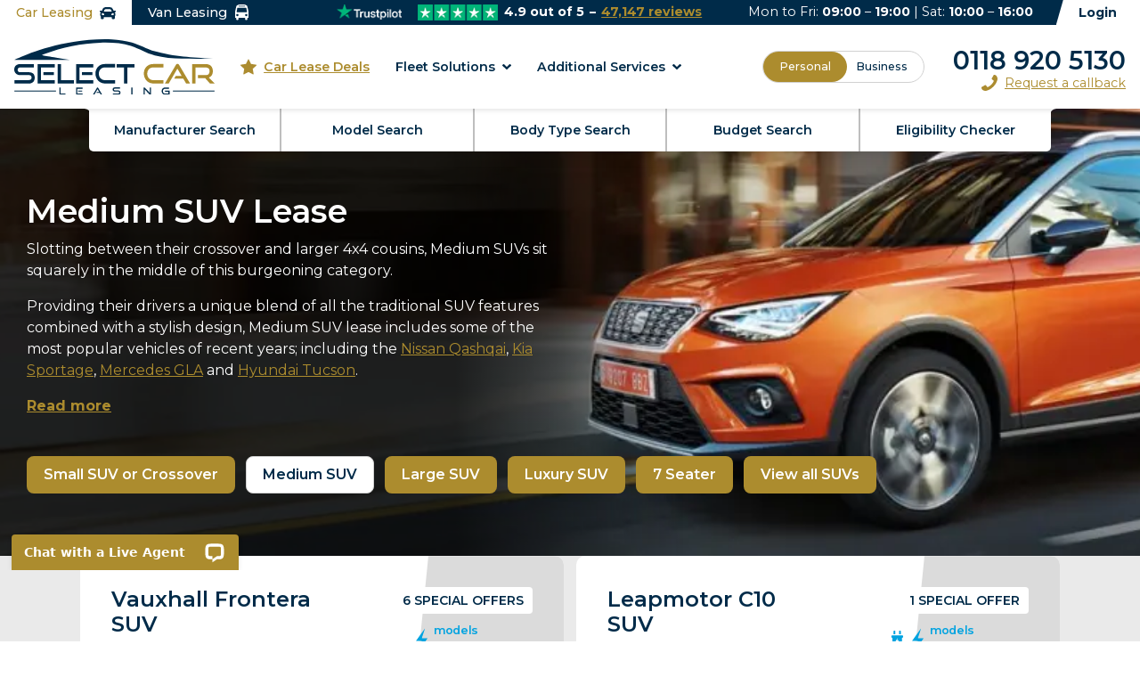

--- FILE ---
content_type: text/html; charset=utf-8
request_url: https://www.selectcarleasing.co.uk/car-leasing/bodytypes/medium-suv
body_size: 30180
content:
<!DOCTYPE html>
<html lang="en-GB">
  <head>
    <!-- Google Tag Manager -->
<script>
  window.dataLayer = window.dataLayer || [];

  document.addEventListener("turbolinks:load", function() {
    (function(w,d,s,l,i){w[l]=w[l]||[];w[l].push({'gtm.start':
    new Date().getTime(),event:'gtm.js'});var f=d.getElementsByTagName(s)[0],
    j=d.createElement(s),dl=l!='dataLayer'?'&l='+l:'';j.async=true;j.src=
    'https://www.googletagmanager.com/gtm.js?id='+i+dl;f.parentNode.insertBefore(j,f);
    })(window,document,'script','dataLayer','GTM-NLTL3Q4');
  });
</script>
<!-- End Google Tag Manager -->
  <script>
    LUX=(function(){var a=("undefined"!==typeof(LUX)&&"undefined"!==typeof(LUX.gaMarks)?LUX.gaMarks:[]);var d=("undefined"!==typeof(LUX)&&"undefined"!==typeof(LUX.gaMeasures)?LUX.gaMeasures:[]);var j="LUX_start";var k=window.performance;var l=("undefined"!==typeof(LUX)&&LUX.ns?LUX.ns:(Date.now?Date.now():+(new Date())));if(k&&k.timing&&k.timing.navigationStart){l=k.timing.navigationStart}function f(){if(k&&k.now){return k.now()}var o=Date.now?Date.now():+(new Date());return o-l}function b(n){if(k){if(k.mark){return k.mark(n)}else{if(k.webkitMark){return k.webkitMark(n)}}}a.push({name:n,entryType:"mark",startTime:f(),duration:0});return}function m(p,t,n){if("undefined"===typeof(t)&&h(j)){t=j}if(k){if(k.measure){if(t){if(n){return k.measure(p,t,n)}else{return k.measure(p,t)}}else{return k.measure(p)}}else{if(k.webkitMeasure){return k.webkitMeasure(p,t,n)}}}var r=0,o=f();if(t){var s=h(t);if(s){r=s.startTime}else{if(k&&k.timing&&k.timing[t]){r=k.timing[t]-k.timing.navigationStart}else{return}}}if(n){var q=h(n);if(q){o=q.startTime}else{if(k&&k.timing&&k.timing[n]){o=k.timing[n]-k.timing.navigationStart}else{return}}}d.push({name:p,entryType:"measure",startTime:r,duration:(o-r)});return}function h(n){return c(n,g())}function c(p,o){for(i=o.length-1;i>=0;i--){var n=o[i];if(p===n.name){return n}}return undefined}function g(){if(k){if(k.getEntriesByType){return k.getEntriesByType("mark")}else{if(k.webkitGetEntriesByType){return k.webkitGetEntriesByType("mark")}}}return a}return{mark:b,measure:m,gaMarks:a,gaMeasures:d}})();LUX.ns=(Date.now?Date.now():+(new Date()));LUX.ac=[];LUX.cmd=function(a){LUX.ac.push(a)};LUX.init=function(){LUX.cmd(["init"])};LUX.send=function(){LUX.cmd(["send"])};LUX.addData=function(a,b){LUX.cmd(["addData",a,b])};LUX_ae=[];window.addEventListener("error",function(a){LUX_ae.push(a)});LUX_al=[];if("function"===typeof(PerformanceObserver)&&"function"===typeof(PerformanceLongTaskTiming)){var LongTaskObserver=new PerformanceObserver(function(c){var b=c.getEntries();for(var a=0;a<b.length;a++){var d=b[a];LUX_al.push(d)}});try{LongTaskObserver.observe({type:["longtask"]})}catch(e){}};
  </script>
  <script src="https://cdn.speedcurve.com/js/lux.js?id=275896674" async defer crossorigin="anonymous"></script>

  <!-- Geo Targeting Code-->
  <script>
    document.addEventListener('turbolinks:load', function () {
      (function(g,e,o,t,a,r,ge,tl,y){
      s=function(){var def='geotargetlygeocontent1583156674692_default',len=g.getElementsByClassName(def).length;
      if(len>0){for(i=0;i<len;i++){g.getElementsByClassName(def)[i].style.display='inline';}}};
      t=g.getElementsByTagName(e)[0];y=g.createElement(e);
      y.async=true;y.src='https://g1584674684.co/gc?refurl='+g.referrer+'&id=-M1QUQrA2ZlfqebglBkH&winurl='+encodeURIComponent(window.location);
      t.parentNode.insertBefore(y,t);y.onerror=function(){s()};
      })(document,'script');
    });
  </script>
  <noscript><style>.geotargetlygeocontent1583156674692_default{display:inline !important}</style></noscript>
  <!-- End Geo Targeting Code-->



    <meta charset="utf-8">
<script type="text/javascript">window.NREUM||(NREUM={});NREUM.info={"beacon":"bam.nr-data.net","errorBeacon":"bam.nr-data.net","licenseKey":"NRJS-4389e78b529892a5752","applicationID":"1155816125","transactionName":"c1pcTBFdWAlRFxoFUkRQVVcRW1EWGwdaAkpETEJd","queueTime":4,"applicationTime":327,"agent":""}</script>
<script type="text/javascript">(window.NREUM||(NREUM={})).init={ajax:{deny_list:["bam.nr-data.net"]},feature_flags:["soft_nav"]};(window.NREUM||(NREUM={})).loader_config={licenseKey:"NRJS-4389e78b529892a5752",applicationID:"1155816125",browserID:"1155816381"};;/*! For license information please see nr-loader-rum-1.308.0.min.js.LICENSE.txt */
(()=>{var e,t,r={163:(e,t,r)=>{"use strict";r.d(t,{j:()=>E});var n=r(384),i=r(1741);var a=r(2555);r(860).K7.genericEvents;const s="experimental.resources",o="register",c=e=>{if(!e||"string"!=typeof e)return!1;try{document.createDocumentFragment().querySelector(e)}catch{return!1}return!0};var d=r(2614),u=r(944),l=r(8122);const f="[data-nr-mask]",g=e=>(0,l.a)(e,(()=>{const e={feature_flags:[],experimental:{allow_registered_children:!1,resources:!1},mask_selector:"*",block_selector:"[data-nr-block]",mask_input_options:{color:!1,date:!1,"datetime-local":!1,email:!1,month:!1,number:!1,range:!1,search:!1,tel:!1,text:!1,time:!1,url:!1,week:!1,textarea:!1,select:!1,password:!0}};return{ajax:{deny_list:void 0,block_internal:!0,enabled:!0,autoStart:!0},api:{get allow_registered_children(){return e.feature_flags.includes(o)||e.experimental.allow_registered_children},set allow_registered_children(t){e.experimental.allow_registered_children=t},duplicate_registered_data:!1},browser_consent_mode:{enabled:!1},distributed_tracing:{enabled:void 0,exclude_newrelic_header:void 0,cors_use_newrelic_header:void 0,cors_use_tracecontext_headers:void 0,allowed_origins:void 0},get feature_flags(){return e.feature_flags},set feature_flags(t){e.feature_flags=t},generic_events:{enabled:!0,autoStart:!0},harvest:{interval:30},jserrors:{enabled:!0,autoStart:!0},logging:{enabled:!0,autoStart:!0},metrics:{enabled:!0,autoStart:!0},obfuscate:void 0,page_action:{enabled:!0},page_view_event:{enabled:!0,autoStart:!0},page_view_timing:{enabled:!0,autoStart:!0},performance:{capture_marks:!1,capture_measures:!1,capture_detail:!0,resources:{get enabled(){return e.feature_flags.includes(s)||e.experimental.resources},set enabled(t){e.experimental.resources=t},asset_types:[],first_party_domains:[],ignore_newrelic:!0}},privacy:{cookies_enabled:!0},proxy:{assets:void 0,beacon:void 0},session:{expiresMs:d.wk,inactiveMs:d.BB},session_replay:{autoStart:!0,enabled:!1,preload:!1,sampling_rate:10,error_sampling_rate:100,collect_fonts:!1,inline_images:!1,fix_stylesheets:!0,mask_all_inputs:!0,get mask_text_selector(){return e.mask_selector},set mask_text_selector(t){c(t)?e.mask_selector="".concat(t,",").concat(f):""===t||null===t?e.mask_selector=f:(0,u.R)(5,t)},get block_class(){return"nr-block"},get ignore_class(){return"nr-ignore"},get mask_text_class(){return"nr-mask"},get block_selector(){return e.block_selector},set block_selector(t){c(t)?e.block_selector+=",".concat(t):""!==t&&(0,u.R)(6,t)},get mask_input_options(){return e.mask_input_options},set mask_input_options(t){t&&"object"==typeof t?e.mask_input_options={...t,password:!0}:(0,u.R)(7,t)}},session_trace:{enabled:!0,autoStart:!0},soft_navigations:{enabled:!0,autoStart:!0},spa:{enabled:!0,autoStart:!0},ssl:void 0,user_actions:{enabled:!0,elementAttributes:["id","className","tagName","type"]}}})());var p=r(6154),m=r(9324);let h=0;const v={buildEnv:m.F3,distMethod:m.Xs,version:m.xv,originTime:p.WN},b={consented:!1},y={appMetadata:{},get consented(){return this.session?.state?.consent||b.consented},set consented(e){b.consented=e},customTransaction:void 0,denyList:void 0,disabled:!1,harvester:void 0,isolatedBacklog:!1,isRecording:!1,loaderType:void 0,maxBytes:3e4,obfuscator:void 0,onerror:void 0,ptid:void 0,releaseIds:{},session:void 0,timeKeeper:void 0,registeredEntities:[],jsAttributesMetadata:{bytes:0},get harvestCount(){return++h}},_=e=>{const t=(0,l.a)(e,y),r=Object.keys(v).reduce((e,t)=>(e[t]={value:v[t],writable:!1,configurable:!0,enumerable:!0},e),{});return Object.defineProperties(t,r)};var w=r(5701);const x=e=>{const t=e.startsWith("http");e+="/",r.p=t?e:"https://"+e};var R=r(7836),k=r(3241);const A={accountID:void 0,trustKey:void 0,agentID:void 0,licenseKey:void 0,applicationID:void 0,xpid:void 0},S=e=>(0,l.a)(e,A),T=new Set;function E(e,t={},r,s){let{init:o,info:c,loader_config:d,runtime:u={},exposed:l=!0}=t;if(!c){const e=(0,n.pV)();o=e.init,c=e.info,d=e.loader_config}e.init=g(o||{}),e.loader_config=S(d||{}),c.jsAttributes??={},p.bv&&(c.jsAttributes.isWorker=!0),e.info=(0,a.D)(c);const f=e.init,m=[c.beacon,c.errorBeacon];T.has(e.agentIdentifier)||(f.proxy.assets&&(x(f.proxy.assets),m.push(f.proxy.assets)),f.proxy.beacon&&m.push(f.proxy.beacon),e.beacons=[...m],function(e){const t=(0,n.pV)();Object.getOwnPropertyNames(i.W.prototype).forEach(r=>{const n=i.W.prototype[r];if("function"!=typeof n||"constructor"===n)return;let a=t[r];e[r]&&!1!==e.exposed&&"micro-agent"!==e.runtime?.loaderType&&(t[r]=(...t)=>{const n=e[r](...t);return a?a(...t):n})})}(e),(0,n.US)("activatedFeatures",w.B)),u.denyList=[...f.ajax.deny_list||[],...f.ajax.block_internal?m:[]],u.ptid=e.agentIdentifier,u.loaderType=r,e.runtime=_(u),T.has(e.agentIdentifier)||(e.ee=R.ee.get(e.agentIdentifier),e.exposed=l,(0,k.W)({agentIdentifier:e.agentIdentifier,drained:!!w.B?.[e.agentIdentifier],type:"lifecycle",name:"initialize",feature:void 0,data:e.config})),T.add(e.agentIdentifier)}},384:(e,t,r)=>{"use strict";r.d(t,{NT:()=>s,US:()=>u,Zm:()=>o,bQ:()=>d,dV:()=>c,pV:()=>l});var n=r(6154),i=r(1863),a=r(1910);const s={beacon:"bam.nr-data.net",errorBeacon:"bam.nr-data.net"};function o(){return n.gm.NREUM||(n.gm.NREUM={}),void 0===n.gm.newrelic&&(n.gm.newrelic=n.gm.NREUM),n.gm.NREUM}function c(){let e=o();return e.o||(e.o={ST:n.gm.setTimeout,SI:n.gm.setImmediate||n.gm.setInterval,CT:n.gm.clearTimeout,XHR:n.gm.XMLHttpRequest,REQ:n.gm.Request,EV:n.gm.Event,PR:n.gm.Promise,MO:n.gm.MutationObserver,FETCH:n.gm.fetch,WS:n.gm.WebSocket},(0,a.i)(...Object.values(e.o))),e}function d(e,t){let r=o();r.initializedAgents??={},t.initializedAt={ms:(0,i.t)(),date:new Date},r.initializedAgents[e]=t}function u(e,t){o()[e]=t}function l(){return function(){let e=o();const t=e.info||{};e.info={beacon:s.beacon,errorBeacon:s.errorBeacon,...t}}(),function(){let e=o();const t=e.init||{};e.init={...t}}(),c(),function(){let e=o();const t=e.loader_config||{};e.loader_config={...t}}(),o()}},782:(e,t,r)=>{"use strict";r.d(t,{T:()=>n});const n=r(860).K7.pageViewTiming},860:(e,t,r)=>{"use strict";r.d(t,{$J:()=>u,K7:()=>c,P3:()=>d,XX:()=>i,Yy:()=>o,df:()=>a,qY:()=>n,v4:()=>s});const n="events",i="jserrors",a="browser/blobs",s="rum",o="browser/logs",c={ajax:"ajax",genericEvents:"generic_events",jserrors:i,logging:"logging",metrics:"metrics",pageAction:"page_action",pageViewEvent:"page_view_event",pageViewTiming:"page_view_timing",sessionReplay:"session_replay",sessionTrace:"session_trace",softNav:"soft_navigations",spa:"spa"},d={[c.pageViewEvent]:1,[c.pageViewTiming]:2,[c.metrics]:3,[c.jserrors]:4,[c.spa]:5,[c.ajax]:6,[c.sessionTrace]:7,[c.softNav]:8,[c.sessionReplay]:9,[c.logging]:10,[c.genericEvents]:11},u={[c.pageViewEvent]:s,[c.pageViewTiming]:n,[c.ajax]:n,[c.spa]:n,[c.softNav]:n,[c.metrics]:i,[c.jserrors]:i,[c.sessionTrace]:a,[c.sessionReplay]:a,[c.logging]:o,[c.genericEvents]:"ins"}},944:(e,t,r)=>{"use strict";r.d(t,{R:()=>i});var n=r(3241);function i(e,t){"function"==typeof console.debug&&(console.debug("New Relic Warning: https://github.com/newrelic/newrelic-browser-agent/blob/main/docs/warning-codes.md#".concat(e),t),(0,n.W)({agentIdentifier:null,drained:null,type:"data",name:"warn",feature:"warn",data:{code:e,secondary:t}}))}},1687:(e,t,r)=>{"use strict";r.d(t,{Ak:()=>d,Ze:()=>f,x3:()=>u});var n=r(3241),i=r(7836),a=r(3606),s=r(860),o=r(2646);const c={};function d(e,t){const r={staged:!1,priority:s.P3[t]||0};l(e),c[e].get(t)||c[e].set(t,r)}function u(e,t){e&&c[e]&&(c[e].get(t)&&c[e].delete(t),p(e,t,!1),c[e].size&&g(e))}function l(e){if(!e)throw new Error("agentIdentifier required");c[e]||(c[e]=new Map)}function f(e="",t="feature",r=!1){if(l(e),!e||!c[e].get(t)||r)return p(e,t);c[e].get(t).staged=!0,g(e)}function g(e){const t=Array.from(c[e]);t.every(([e,t])=>t.staged)&&(t.sort((e,t)=>e[1].priority-t[1].priority),t.forEach(([t])=>{c[e].delete(t),p(e,t)}))}function p(e,t,r=!0){const s=e?i.ee.get(e):i.ee,c=a.i.handlers;if(!s.aborted&&s.backlog&&c){if((0,n.W)({agentIdentifier:e,type:"lifecycle",name:"drain",feature:t}),r){const e=s.backlog[t],r=c[t];if(r){for(let t=0;e&&t<e.length;++t)m(e[t],r);Object.entries(r).forEach(([e,t])=>{Object.values(t||{}).forEach(t=>{t[0]?.on&&t[0]?.context()instanceof o.y&&t[0].on(e,t[1])})})}}s.isolatedBacklog||delete c[t],s.backlog[t]=null,s.emit("drain-"+t,[])}}function m(e,t){var r=e[1];Object.values(t[r]||{}).forEach(t=>{var r=e[0];if(t[0]===r){var n=t[1],i=e[3],a=e[2];n.apply(i,a)}})}},1738:(e,t,r)=>{"use strict";r.d(t,{U:()=>g,Y:()=>f});var n=r(3241),i=r(9908),a=r(1863),s=r(944),o=r(5701),c=r(3969),d=r(8362),u=r(860),l=r(4261);function f(e,t,r,a){const f=a||r;!f||f[e]&&f[e]!==d.d.prototype[e]||(f[e]=function(){(0,i.p)(c.xV,["API/"+e+"/called"],void 0,u.K7.metrics,r.ee),(0,n.W)({agentIdentifier:r.agentIdentifier,drained:!!o.B?.[r.agentIdentifier],type:"data",name:"api",feature:l.Pl+e,data:{}});try{return t.apply(this,arguments)}catch(e){(0,s.R)(23,e)}})}function g(e,t,r,n,s){const o=e.info;null===r?delete o.jsAttributes[t]:o.jsAttributes[t]=r,(s||null===r)&&(0,i.p)(l.Pl+n,[(0,a.t)(),t,r],void 0,"session",e.ee)}},1741:(e,t,r)=>{"use strict";r.d(t,{W:()=>a});var n=r(944),i=r(4261);class a{#e(e,...t){if(this[e]!==a.prototype[e])return this[e](...t);(0,n.R)(35,e)}addPageAction(e,t){return this.#e(i.hG,e,t)}register(e){return this.#e(i.eY,e)}recordCustomEvent(e,t){return this.#e(i.fF,e,t)}setPageViewName(e,t){return this.#e(i.Fw,e,t)}setCustomAttribute(e,t,r){return this.#e(i.cD,e,t,r)}noticeError(e,t){return this.#e(i.o5,e,t)}setUserId(e,t=!1){return this.#e(i.Dl,e,t)}setApplicationVersion(e){return this.#e(i.nb,e)}setErrorHandler(e){return this.#e(i.bt,e)}addRelease(e,t){return this.#e(i.k6,e,t)}log(e,t){return this.#e(i.$9,e,t)}start(){return this.#e(i.d3)}finished(e){return this.#e(i.BL,e)}recordReplay(){return this.#e(i.CH)}pauseReplay(){return this.#e(i.Tb)}addToTrace(e){return this.#e(i.U2,e)}setCurrentRouteName(e){return this.#e(i.PA,e)}interaction(e){return this.#e(i.dT,e)}wrapLogger(e,t,r){return this.#e(i.Wb,e,t,r)}measure(e,t){return this.#e(i.V1,e,t)}consent(e){return this.#e(i.Pv,e)}}},1863:(e,t,r)=>{"use strict";function n(){return Math.floor(performance.now())}r.d(t,{t:()=>n})},1910:(e,t,r)=>{"use strict";r.d(t,{i:()=>a});var n=r(944);const i=new Map;function a(...e){return e.every(e=>{if(i.has(e))return i.get(e);const t="function"==typeof e?e.toString():"",r=t.includes("[native code]"),a=t.includes("nrWrapper");return r||a||(0,n.R)(64,e?.name||t),i.set(e,r),r})}},2555:(e,t,r)=>{"use strict";r.d(t,{D:()=>o,f:()=>s});var n=r(384),i=r(8122);const a={beacon:n.NT.beacon,errorBeacon:n.NT.errorBeacon,licenseKey:void 0,applicationID:void 0,sa:void 0,queueTime:void 0,applicationTime:void 0,ttGuid:void 0,user:void 0,account:void 0,product:void 0,extra:void 0,jsAttributes:{},userAttributes:void 0,atts:void 0,transactionName:void 0,tNamePlain:void 0};function s(e){try{return!!e.licenseKey&&!!e.errorBeacon&&!!e.applicationID}catch(e){return!1}}const o=e=>(0,i.a)(e,a)},2614:(e,t,r)=>{"use strict";r.d(t,{BB:()=>s,H3:()=>n,g:()=>d,iL:()=>c,tS:()=>o,uh:()=>i,wk:()=>a});const n="NRBA",i="SESSION",a=144e5,s=18e5,o={STARTED:"session-started",PAUSE:"session-pause",RESET:"session-reset",RESUME:"session-resume",UPDATE:"session-update"},c={SAME_TAB:"same-tab",CROSS_TAB:"cross-tab"},d={OFF:0,FULL:1,ERROR:2}},2646:(e,t,r)=>{"use strict";r.d(t,{y:()=>n});class n{constructor(e){this.contextId=e}}},2843:(e,t,r)=>{"use strict";r.d(t,{G:()=>a,u:()=>i});var n=r(3878);function i(e,t=!1,r,i){(0,n.DD)("visibilitychange",function(){if(t)return void("hidden"===document.visibilityState&&e());e(document.visibilityState)},r,i)}function a(e,t,r){(0,n.sp)("pagehide",e,t,r)}},3241:(e,t,r)=>{"use strict";r.d(t,{W:()=>a});var n=r(6154);const i="newrelic";function a(e={}){try{n.gm.dispatchEvent(new CustomEvent(i,{detail:e}))}catch(e){}}},3606:(e,t,r)=>{"use strict";r.d(t,{i:()=>a});var n=r(9908);a.on=s;var i=a.handlers={};function a(e,t,r,a){s(a||n.d,i,e,t,r)}function s(e,t,r,i,a){a||(a="feature"),e||(e=n.d);var s=t[a]=t[a]||{};(s[r]=s[r]||[]).push([e,i])}},3878:(e,t,r)=>{"use strict";function n(e,t){return{capture:e,passive:!1,signal:t}}function i(e,t,r=!1,i){window.addEventListener(e,t,n(r,i))}function a(e,t,r=!1,i){document.addEventListener(e,t,n(r,i))}r.d(t,{DD:()=>a,jT:()=>n,sp:()=>i})},3969:(e,t,r)=>{"use strict";r.d(t,{TZ:()=>n,XG:()=>o,rs:()=>i,xV:()=>s,z_:()=>a});const n=r(860).K7.metrics,i="sm",a="cm",s="storeSupportabilityMetrics",o="storeEventMetrics"},4234:(e,t,r)=>{"use strict";r.d(t,{W:()=>a});var n=r(7836),i=r(1687);class a{constructor(e,t){this.agentIdentifier=e,this.ee=n.ee.get(e),this.featureName=t,this.blocked=!1}deregisterDrain(){(0,i.x3)(this.agentIdentifier,this.featureName)}}},4261:(e,t,r)=>{"use strict";r.d(t,{$9:()=>d,BL:()=>o,CH:()=>g,Dl:()=>_,Fw:()=>y,PA:()=>h,Pl:()=>n,Pv:()=>k,Tb:()=>l,U2:()=>a,V1:()=>R,Wb:()=>x,bt:()=>b,cD:()=>v,d3:()=>w,dT:()=>c,eY:()=>p,fF:()=>f,hG:()=>i,k6:()=>s,nb:()=>m,o5:()=>u});const n="api-",i="addPageAction",a="addToTrace",s="addRelease",o="finished",c="interaction",d="log",u="noticeError",l="pauseReplay",f="recordCustomEvent",g="recordReplay",p="register",m="setApplicationVersion",h="setCurrentRouteName",v="setCustomAttribute",b="setErrorHandler",y="setPageViewName",_="setUserId",w="start",x="wrapLogger",R="measure",k="consent"},5289:(e,t,r)=>{"use strict";r.d(t,{GG:()=>s,Qr:()=>c,sB:()=>o});var n=r(3878),i=r(6389);function a(){return"undefined"==typeof document||"complete"===document.readyState}function s(e,t){if(a())return e();const r=(0,i.J)(e),s=setInterval(()=>{a()&&(clearInterval(s),r())},500);(0,n.sp)("load",r,t)}function o(e){if(a())return e();(0,n.DD)("DOMContentLoaded",e)}function c(e){if(a())return e();(0,n.sp)("popstate",e)}},5607:(e,t,r)=>{"use strict";r.d(t,{W:()=>n});const n=(0,r(9566).bz)()},5701:(e,t,r)=>{"use strict";r.d(t,{B:()=>a,t:()=>s});var n=r(3241);const i=new Set,a={};function s(e,t){const r=t.agentIdentifier;a[r]??={},e&&"object"==typeof e&&(i.has(r)||(t.ee.emit("rumresp",[e]),a[r]=e,i.add(r),(0,n.W)({agentIdentifier:r,loaded:!0,drained:!0,type:"lifecycle",name:"load",feature:void 0,data:e})))}},6154:(e,t,r)=>{"use strict";r.d(t,{OF:()=>c,RI:()=>i,WN:()=>u,bv:()=>a,eN:()=>l,gm:()=>s,mw:()=>o,sb:()=>d});var n=r(1863);const i="undefined"!=typeof window&&!!window.document,a="undefined"!=typeof WorkerGlobalScope&&("undefined"!=typeof self&&self instanceof WorkerGlobalScope&&self.navigator instanceof WorkerNavigator||"undefined"!=typeof globalThis&&globalThis instanceof WorkerGlobalScope&&globalThis.navigator instanceof WorkerNavigator),s=i?window:"undefined"!=typeof WorkerGlobalScope&&("undefined"!=typeof self&&self instanceof WorkerGlobalScope&&self||"undefined"!=typeof globalThis&&globalThis instanceof WorkerGlobalScope&&globalThis),o=Boolean("hidden"===s?.document?.visibilityState),c=/iPad|iPhone|iPod/.test(s.navigator?.userAgent),d=c&&"undefined"==typeof SharedWorker,u=((()=>{const e=s.navigator?.userAgent?.match(/Firefox[/\s](\d+\.\d+)/);Array.isArray(e)&&e.length>=2&&e[1]})(),Date.now()-(0,n.t)()),l=()=>"undefined"!=typeof PerformanceNavigationTiming&&s?.performance?.getEntriesByType("navigation")?.[0]?.responseStart},6389:(e,t,r)=>{"use strict";function n(e,t=500,r={}){const n=r?.leading||!1;let i;return(...r)=>{n&&void 0===i&&(e.apply(this,r),i=setTimeout(()=>{i=clearTimeout(i)},t)),n||(clearTimeout(i),i=setTimeout(()=>{e.apply(this,r)},t))}}function i(e){let t=!1;return(...r)=>{t||(t=!0,e.apply(this,r))}}r.d(t,{J:()=>i,s:()=>n})},6630:(e,t,r)=>{"use strict";r.d(t,{T:()=>n});const n=r(860).K7.pageViewEvent},7699:(e,t,r)=>{"use strict";r.d(t,{It:()=>a,KC:()=>o,No:()=>i,qh:()=>s});var n=r(860);const i=16e3,a=1e6,s="SESSION_ERROR",o={[n.K7.logging]:!0,[n.K7.genericEvents]:!1,[n.K7.jserrors]:!1,[n.K7.ajax]:!1}},7836:(e,t,r)=>{"use strict";r.d(t,{P:()=>o,ee:()=>c});var n=r(384),i=r(8990),a=r(2646),s=r(5607);const o="nr@context:".concat(s.W),c=function e(t,r){var n={},s={},u={},l=!1;try{l=16===r.length&&d.initializedAgents?.[r]?.runtime.isolatedBacklog}catch(e){}var f={on:p,addEventListener:p,removeEventListener:function(e,t){var r=n[e];if(!r)return;for(var i=0;i<r.length;i++)r[i]===t&&r.splice(i,1)},emit:function(e,r,n,i,a){!1!==a&&(a=!0);if(c.aborted&&!i)return;t&&a&&t.emit(e,r,n);var o=g(n);m(e).forEach(e=>{e.apply(o,r)});var d=v()[s[e]];d&&d.push([f,e,r,o]);return o},get:h,listeners:m,context:g,buffer:function(e,t){const r=v();if(t=t||"feature",f.aborted)return;Object.entries(e||{}).forEach(([e,n])=>{s[n]=t,t in r||(r[t]=[])})},abort:function(){f._aborted=!0,Object.keys(f.backlog).forEach(e=>{delete f.backlog[e]})},isBuffering:function(e){return!!v()[s[e]]},debugId:r,backlog:l?{}:t&&"object"==typeof t.backlog?t.backlog:{},isolatedBacklog:l};return Object.defineProperty(f,"aborted",{get:()=>{let e=f._aborted||!1;return e||(t&&(e=t.aborted),e)}}),f;function g(e){return e&&e instanceof a.y?e:e?(0,i.I)(e,o,()=>new a.y(o)):new a.y(o)}function p(e,t){n[e]=m(e).concat(t)}function m(e){return n[e]||[]}function h(t){return u[t]=u[t]||e(f,t)}function v(){return f.backlog}}(void 0,"globalEE"),d=(0,n.Zm)();d.ee||(d.ee=c)},8122:(e,t,r)=>{"use strict";r.d(t,{a:()=>i});var n=r(944);function i(e,t){try{if(!e||"object"!=typeof e)return(0,n.R)(3);if(!t||"object"!=typeof t)return(0,n.R)(4);const r=Object.create(Object.getPrototypeOf(t),Object.getOwnPropertyDescriptors(t)),a=0===Object.keys(r).length?e:r;for(let s in a)if(void 0!==e[s])try{if(null===e[s]){r[s]=null;continue}Array.isArray(e[s])&&Array.isArray(t[s])?r[s]=Array.from(new Set([...e[s],...t[s]])):"object"==typeof e[s]&&"object"==typeof t[s]?r[s]=i(e[s],t[s]):r[s]=e[s]}catch(e){r[s]||(0,n.R)(1,e)}return r}catch(e){(0,n.R)(2,e)}}},8362:(e,t,r)=>{"use strict";r.d(t,{d:()=>a});var n=r(9566),i=r(1741);class a extends i.W{agentIdentifier=(0,n.LA)(16)}},8374:(e,t,r)=>{r.nc=(()=>{try{return document?.currentScript?.nonce}catch(e){}return""})()},8990:(e,t,r)=>{"use strict";r.d(t,{I:()=>i});var n=Object.prototype.hasOwnProperty;function i(e,t,r){if(n.call(e,t))return e[t];var i=r();if(Object.defineProperty&&Object.keys)try{return Object.defineProperty(e,t,{value:i,writable:!0,enumerable:!1}),i}catch(e){}return e[t]=i,i}},9324:(e,t,r)=>{"use strict";r.d(t,{F3:()=>i,Xs:()=>a,xv:()=>n});const n="1.308.0",i="PROD",a="CDN"},9566:(e,t,r)=>{"use strict";r.d(t,{LA:()=>o,bz:()=>s});var n=r(6154);const i="xxxxxxxx-xxxx-4xxx-yxxx-xxxxxxxxxxxx";function a(e,t){return e?15&e[t]:16*Math.random()|0}function s(){const e=n.gm?.crypto||n.gm?.msCrypto;let t,r=0;return e&&e.getRandomValues&&(t=e.getRandomValues(new Uint8Array(30))),i.split("").map(e=>"x"===e?a(t,r++).toString(16):"y"===e?(3&a()|8).toString(16):e).join("")}function o(e){const t=n.gm?.crypto||n.gm?.msCrypto;let r,i=0;t&&t.getRandomValues&&(r=t.getRandomValues(new Uint8Array(e)));const s=[];for(var o=0;o<e;o++)s.push(a(r,i++).toString(16));return s.join("")}},9908:(e,t,r)=>{"use strict";r.d(t,{d:()=>n,p:()=>i});var n=r(7836).ee.get("handle");function i(e,t,r,i,a){a?(a.buffer([e],i),a.emit(e,t,r)):(n.buffer([e],i),n.emit(e,t,r))}}},n={};function i(e){var t=n[e];if(void 0!==t)return t.exports;var a=n[e]={exports:{}};return r[e](a,a.exports,i),a.exports}i.m=r,i.d=(e,t)=>{for(var r in t)i.o(t,r)&&!i.o(e,r)&&Object.defineProperty(e,r,{enumerable:!0,get:t[r]})},i.f={},i.e=e=>Promise.all(Object.keys(i.f).reduce((t,r)=>(i.f[r](e,t),t),[])),i.u=e=>"nr-rum-1.308.0.min.js",i.o=(e,t)=>Object.prototype.hasOwnProperty.call(e,t),e={},t="NRBA-1.308.0.PROD:",i.l=(r,n,a,s)=>{if(e[r])e[r].push(n);else{var o,c;if(void 0!==a)for(var d=document.getElementsByTagName("script"),u=0;u<d.length;u++){var l=d[u];if(l.getAttribute("src")==r||l.getAttribute("data-webpack")==t+a){o=l;break}}if(!o){c=!0;var f={296:"sha512-+MIMDsOcckGXa1EdWHqFNv7P+JUkd5kQwCBr3KE6uCvnsBNUrdSt4a/3/L4j4TxtnaMNjHpza2/erNQbpacJQA=="};(o=document.createElement("script")).charset="utf-8",i.nc&&o.setAttribute("nonce",i.nc),o.setAttribute("data-webpack",t+a),o.src=r,0!==o.src.indexOf(window.location.origin+"/")&&(o.crossOrigin="anonymous"),f[s]&&(o.integrity=f[s])}e[r]=[n];var g=(t,n)=>{o.onerror=o.onload=null,clearTimeout(p);var i=e[r];if(delete e[r],o.parentNode&&o.parentNode.removeChild(o),i&&i.forEach(e=>e(n)),t)return t(n)},p=setTimeout(g.bind(null,void 0,{type:"timeout",target:o}),12e4);o.onerror=g.bind(null,o.onerror),o.onload=g.bind(null,o.onload),c&&document.head.appendChild(o)}},i.r=e=>{"undefined"!=typeof Symbol&&Symbol.toStringTag&&Object.defineProperty(e,Symbol.toStringTag,{value:"Module"}),Object.defineProperty(e,"__esModule",{value:!0})},i.p="https://js-agent.newrelic.com/",(()=>{var e={374:0,840:0};i.f.j=(t,r)=>{var n=i.o(e,t)?e[t]:void 0;if(0!==n)if(n)r.push(n[2]);else{var a=new Promise((r,i)=>n=e[t]=[r,i]);r.push(n[2]=a);var s=i.p+i.u(t),o=new Error;i.l(s,r=>{if(i.o(e,t)&&(0!==(n=e[t])&&(e[t]=void 0),n)){var a=r&&("load"===r.type?"missing":r.type),s=r&&r.target&&r.target.src;o.message="Loading chunk "+t+" failed: ("+a+": "+s+")",o.name="ChunkLoadError",o.type=a,o.request=s,n[1](o)}},"chunk-"+t,t)}};var t=(t,r)=>{var n,a,[s,o,c]=r,d=0;if(s.some(t=>0!==e[t])){for(n in o)i.o(o,n)&&(i.m[n]=o[n]);if(c)c(i)}for(t&&t(r);d<s.length;d++)a=s[d],i.o(e,a)&&e[a]&&e[a][0](),e[a]=0},r=self["webpackChunk:NRBA-1.308.0.PROD"]=self["webpackChunk:NRBA-1.308.0.PROD"]||[];r.forEach(t.bind(null,0)),r.push=t.bind(null,r.push.bind(r))})(),(()=>{"use strict";i(8374);var e=i(8362),t=i(860);const r=Object.values(t.K7);var n=i(163);var a=i(9908),s=i(1863),o=i(4261),c=i(1738);var d=i(1687),u=i(4234),l=i(5289),f=i(6154),g=i(944),p=i(384);const m=e=>f.RI&&!0===e?.privacy.cookies_enabled;function h(e){return!!(0,p.dV)().o.MO&&m(e)&&!0===e?.session_trace.enabled}var v=i(6389),b=i(7699);class y extends u.W{constructor(e,t){super(e.agentIdentifier,t),this.agentRef=e,this.abortHandler=void 0,this.featAggregate=void 0,this.loadedSuccessfully=void 0,this.onAggregateImported=new Promise(e=>{this.loadedSuccessfully=e}),this.deferred=Promise.resolve(),!1===e.init[this.featureName].autoStart?this.deferred=new Promise((t,r)=>{this.ee.on("manual-start-all",(0,v.J)(()=>{(0,d.Ak)(e.agentIdentifier,this.featureName),t()}))}):(0,d.Ak)(e.agentIdentifier,t)}importAggregator(e,t,r={}){if(this.featAggregate)return;const n=async()=>{let n;await this.deferred;try{if(m(e.init)){const{setupAgentSession:t}=await i.e(296).then(i.bind(i,3305));n=t(e)}}catch(e){(0,g.R)(20,e),this.ee.emit("internal-error",[e]),(0,a.p)(b.qh,[e],void 0,this.featureName,this.ee)}try{if(!this.#t(this.featureName,n,e.init))return(0,d.Ze)(this.agentIdentifier,this.featureName),void this.loadedSuccessfully(!1);const{Aggregate:i}=await t();this.featAggregate=new i(e,r),e.runtime.harvester.initializedAggregates.push(this.featAggregate),this.loadedSuccessfully(!0)}catch(e){(0,g.R)(34,e),this.abortHandler?.(),(0,d.Ze)(this.agentIdentifier,this.featureName,!0),this.loadedSuccessfully(!1),this.ee&&this.ee.abort()}};f.RI?(0,l.GG)(()=>n(),!0):n()}#t(e,r,n){if(this.blocked)return!1;switch(e){case t.K7.sessionReplay:return h(n)&&!!r;case t.K7.sessionTrace:return!!r;default:return!0}}}var _=i(6630),w=i(2614),x=i(3241);class R extends y{static featureName=_.T;constructor(e){var t;super(e,_.T),this.setupInspectionEvents(e.agentIdentifier),t=e,(0,c.Y)(o.Fw,function(e,r){"string"==typeof e&&("/"!==e.charAt(0)&&(e="/"+e),t.runtime.customTransaction=(r||"http://custom.transaction")+e,(0,a.p)(o.Pl+o.Fw,[(0,s.t)()],void 0,void 0,t.ee))},t),this.importAggregator(e,()=>i.e(296).then(i.bind(i,3943)))}setupInspectionEvents(e){const t=(t,r)=>{t&&(0,x.W)({agentIdentifier:e,timeStamp:t.timeStamp,loaded:"complete"===t.target.readyState,type:"window",name:r,data:t.target.location+""})};(0,l.sB)(e=>{t(e,"DOMContentLoaded")}),(0,l.GG)(e=>{t(e,"load")}),(0,l.Qr)(e=>{t(e,"navigate")}),this.ee.on(w.tS.UPDATE,(t,r)=>{(0,x.W)({agentIdentifier:e,type:"lifecycle",name:"session",data:r})})}}class k extends e.d{constructor(e){var t;(super(),f.gm)?(this.features={},(0,p.bQ)(this.agentIdentifier,this),this.desiredFeatures=new Set(e.features||[]),this.desiredFeatures.add(R),(0,n.j)(this,e,e.loaderType||"agent"),t=this,(0,c.Y)(o.cD,function(e,r,n=!1){if("string"==typeof e){if(["string","number","boolean"].includes(typeof r)||null===r)return(0,c.U)(t,e,r,o.cD,n);(0,g.R)(40,typeof r)}else(0,g.R)(39,typeof e)},t),function(e){(0,c.Y)(o.Dl,function(t,r=!1){if("string"!=typeof t&&null!==t)return void(0,g.R)(41,typeof t);const n=e.info.jsAttributes["enduser.id"];r&&null!=n&&n!==t?(0,a.p)(o.Pl+"setUserIdAndResetSession",[t],void 0,"session",e.ee):(0,c.U)(e,"enduser.id",t,o.Dl,!0)},e)}(this),function(e){(0,c.Y)(o.nb,function(t){if("string"==typeof t||null===t)return(0,c.U)(e,"application.version",t,o.nb,!1);(0,g.R)(42,typeof t)},e)}(this),function(e){(0,c.Y)(o.d3,function(){e.ee.emit("manual-start-all")},e)}(this),function(e){(0,c.Y)(o.Pv,function(t=!0){if("boolean"==typeof t){if((0,a.p)(o.Pl+o.Pv,[t],void 0,"session",e.ee),e.runtime.consented=t,t){const t=e.features.page_view_event;t.onAggregateImported.then(e=>{const r=t.featAggregate;e&&!r.sentRum&&r.sendRum()})}}else(0,g.R)(65,typeof t)},e)}(this),this.run()):(0,g.R)(21)}get config(){return{info:this.info,init:this.init,loader_config:this.loader_config,runtime:this.runtime}}get api(){return this}run(){try{const e=function(e){const t={};return r.forEach(r=>{t[r]=!!e[r]?.enabled}),t}(this.init),n=[...this.desiredFeatures];n.sort((e,r)=>t.P3[e.featureName]-t.P3[r.featureName]),n.forEach(r=>{if(!e[r.featureName]&&r.featureName!==t.K7.pageViewEvent)return;if(r.featureName===t.K7.spa)return void(0,g.R)(67);const n=function(e){switch(e){case t.K7.ajax:return[t.K7.jserrors];case t.K7.sessionTrace:return[t.K7.ajax,t.K7.pageViewEvent];case t.K7.sessionReplay:return[t.K7.sessionTrace];case t.K7.pageViewTiming:return[t.K7.pageViewEvent];default:return[]}}(r.featureName).filter(e=>!(e in this.features));n.length>0&&(0,g.R)(36,{targetFeature:r.featureName,missingDependencies:n}),this.features[r.featureName]=new r(this)})}catch(e){(0,g.R)(22,e);for(const e in this.features)this.features[e].abortHandler?.();const t=(0,p.Zm)();delete t.initializedAgents[this.agentIdentifier]?.features,delete this.sharedAggregator;return t.ee.get(this.agentIdentifier).abort(),!1}}}var A=i(2843),S=i(782);class T extends y{static featureName=S.T;constructor(e){super(e,S.T),f.RI&&((0,A.u)(()=>(0,a.p)("docHidden",[(0,s.t)()],void 0,S.T,this.ee),!0),(0,A.G)(()=>(0,a.p)("winPagehide",[(0,s.t)()],void 0,S.T,this.ee)),this.importAggregator(e,()=>i.e(296).then(i.bind(i,2117))))}}var E=i(3969);class I extends y{static featureName=E.TZ;constructor(e){super(e,E.TZ),f.RI&&document.addEventListener("securitypolicyviolation",e=>{(0,a.p)(E.xV,["Generic/CSPViolation/Detected"],void 0,this.featureName,this.ee)}),this.importAggregator(e,()=>i.e(296).then(i.bind(i,9623)))}}new k({features:[R,T,I],loaderType:"lite"})})()})();</script>
<title>Medium SUV Car Leasing Deals - Select Car Leasing</title>
<meta http-equiv="Accept-CH" content="DPR, Viewport-Width, Width" />
<meta name="viewport" content="width=device-width, initial-scale=1, shrink-to-fit=no, user-scalable=0">
<meta name="description" content="Find your perfect Medium SUV lease with Select Car Leasing, the trusted industry experts. Search from a wide range of unbeatable offers on all makes and models. Available for both personal &amp; business car leasing.">
<meta name="keywords" content="Select Car Leasing">
<meta name="author" content="Select Car Leasing">
  <link rel="canonical" href="https://www.selectcarleasing.co.uk/car-leasing/bodytypes/medium-suv" />
<meta property="og:title" content="Medium SUV Car Leasing Deals - Select Car Leasing">
<meta property="og:description" content="Find your perfect Medium SUV lease with Select Car Leasing, the trusted industry experts. Search from a wide range of unbeatable offers on all makes and models. Available for both personal &amp; business car leasing.">
<meta property="og:image" content="">
<meta property="og:url" content="https://www.selectcarleasing.co.uk/car-leasing/bodytypes/medium-suv">
<meta property="og:type" content="website">
<meta name="twitter:title" content="Medium SUV Car Leasing Deals - Select Car Leasing">
<meta name="twitter:description" content="Find your perfect Medium SUV lease with Select Car Leasing, the trusted industry experts. Search from a wide range of unbeatable offers on all makes and models. Available for both personal &amp; business car leasing.">
<meta name="twitter:image" content="">
<meta name="twitter:card" content="summary_large_image">
<meta name="csrf-param" content="authenticity_token" />
<meta name="csrf-token" content="0oQd3nsbEq2yx3oUpu-Z4B4ZQrtpAJeiJ3JyJNTv3NXYuGntGG8KobK4CE1iLwopJsLU-C4dbXsc4AvjuL1HuQ" />


  <meta name="google-site-verification" content="SU4po254kid4VSjHJ3x_ZcTdotZYrr_dUkiFUpWJVhw" />

  <meta name="google-site-verification" content="8U56OL9KNuEQ9aXN3u-xqq9mkF1aLV5H21oXkIGIk_8" />

  <meta name="msvalidate.01" content="2E9D06FA85442F1CB9E4956FA2B8A4A2" />

  <meta name="msvalidate.01" content="291F6BF6DE60FD760B7F4595B698CA22" />

    <link rel="preconnect" href="https://fonts.googleapis.com">
    <link rel="preconnect" href="https://fonts.gstatic.com" crossorigin>
    <link href="https://fonts.googleapis.com/css2?family=Montserrat:ital,wght@0,100..900;1,100..900&display=swap" rel="stylesheet">
    <!-- Favicon and touch icons -->
  <link rel="icon" type="image/x-icon" href="/assets/favicon-57e61e6aa1f285b8446dbffd11a39c4e7c1948d122979e2a537b1a60fc1161cf.ico" />
  <link rel="icon" type="image/png" href="/assets/favicon-16x16-24727e1c012d8a7256dc2dbdb87bfa2d01ad61d698c12d0142b2aaa06aefc95c.png" sizes="16x16" />
  <link rel="icon" type="image/png" href="/assets/favicon-32x32-e4b5158dcb3f8db3dec7840ac14e8dd5b912a25d6f48036607a178c418df3d41.png" sizes="32x32" />
  <link rel="apple-touch-icon" type="image/x-icon" href="/assets/apple-touch-icon-2c3615688d126957d38959b601c8c59cbcb51e6935c6a7fd5ead7a6068f58ead.png" sizes="180x180" />
  <link rel="icon" type="image/png" href="/assets/android-chrome-192x192-adb1ffa261a6f5b7874dabb6e2fe45778a1082b1f35cb1ea847412f5c97f94a0.png" sizes="192x192" />
  <link rel="icon" type="image/png" href="/assets/android-chrome-512x512-f0da5cbe1402ee54606b18cc037549d2d059c0e1076efb849f4a212a2eb02862.png" sizes="512x512" />
    <link rel="stylesheet" href="/packs/css/application~21b67dca-93c7c567.chunk.css" media="all" data-turbolinks-track="reload" />
<link rel="stylesheet" href="/packs/css/application~7c0edf50-ee4a0764.chunk.css" media="all" data-turbolinks-track="reload" />
<link rel="stylesheet" href="/packs/css/application~0ef7a00b-34a1cbb4.chunk.css" media="all" data-turbolinks-track="reload" />
<link rel="stylesheet" href="/packs/css/application~fc5bd606-f544a1a1.chunk.css" media="all" data-turbolinks-track="reload" />
<link rel="stylesheet" href="/packs/css/application~ec8c427e-616fdf59.chunk.css" media="all" data-turbolinks-track="reload" />
    <link rel="stylesheet" href="/assets/drive-a55ad6cd99b075a0b851893941896a1220774e84ffdaeee0f5ce619d9d9b91d4.css" data-turbo-track="reload" />
    <link rel="stylesheet" href="/assets/patterns/all-page-3686908eb42b9634fe295efc471268fd4f4a0c73028c7dee3f842ca4db1de7e6.css" media="all" data-turbolinks-track="reload" />
    <link rel="stylesheet" href="/assets/g-hero-vehicles-override-bec14dc97c64baa8fbe336fc51581b40d98eaba5c958bb130cd4ff76db8733db.css" media="all" data-turbolinks-track="reload" />
    <script src="/packs/js/runtime~application-b66ac895044dfc1636d6.js" data-turbolinks-track="reload" defer="defer"></script>
<script src="/packs/js/vendors~application~backoffice~controllers/backoffice/index~controllers/frontend/index~controllers/s~373b5344-7383c35181713e726c14.chunk.js" data-turbolinks-track="reload" defer="defer"></script>
<script src="/packs/js/vendors~application~backoffice~controllers/backoffice/index~controllers/frontend/index~controllers/o~76b2b9a0-9dfb1884be8a83120811.chunk.js" data-turbolinks-track="reload" defer="defer"></script>
<script src="/packs/js/application~64dbdf6f-8a8d905b9310ebbf8286.chunk.js" data-turbolinks-track="reload" defer="defer"></script>
<script src="/packs/js/application~1f075a2e-17d68ff83b7035de263d.chunk.js" data-turbolinks-track="reload" defer="defer"></script>
<script src="/packs/js/application~21b67dca-162127c0579440d9aea3.chunk.js" data-turbolinks-track="reload" defer="defer"></script>
<script src="/packs/js/application~567d3491-c18ce8db1a5c57c0ec84.chunk.js" data-turbolinks-track="reload" defer="defer"></script>
<script src="/packs/js/application~7c0edf50-d58ea1099355d47e24ba.chunk.js" data-turbolinks-track="reload" defer="defer"></script>
<script src="/packs/js/application~0ef7a00b-9dbc488f515103b384f5.chunk.js" data-turbolinks-track="reload" defer="defer"></script>
<script src="/packs/js/application~f21c2b54-111ddabbd90ba2bc7890.chunk.js" data-turbolinks-track="reload" defer="defer"></script>
<script src="/packs/js/application~31866887-a7155cee05cf972a4616.chunk.js" data-turbolinks-track="reload" defer="defer"></script>
<script src="/packs/js/application~fc5bd606-bb1e4dbaa6a02bda3cee.chunk.js" data-turbolinks-track="reload" defer="defer"></script>
<script src="/packs/js/application~16ed4366-6b891125c3cd9e2c3167.chunk.js" data-turbolinks-track="reload" defer="defer"></script>
<script src="/packs/js/application~a6f8d18e-2b75befc938dbbd7dcb0.chunk.js" data-turbolinks-track="reload" defer="defer"></script>
<script src="/packs/js/application~d4fa0d4b-15c60d4e93a4fd0ed46c.chunk.js" data-turbolinks-track="reload" defer="defer"></script>
<script src="/packs/js/application~c8474ffa-68e2e0eec2cea8b85e34.chunk.js" data-turbolinks-track="reload" defer="defer"></script>
<script src="/packs/js/application~61991359-49d6d619e20dc11a47c9.chunk.js" data-turbolinks-track="reload" defer="defer"></script>
<script src="/packs/js/application~27a58e25-4f453264bcec0731e852.chunk.js" data-turbolinks-track="reload" defer="defer"></script>
<script src="/packs/js/application~9e81cfc5-17872d83d89326f64bef.chunk.js" data-turbolinks-track="reload" defer="defer"></script>
<script src="/packs/js/application~b60635cf-7e754275f1035e493e45.chunk.js" data-turbolinks-track="reload" defer="defer"></script>
<script src="/packs/js/application~52c46853-b3835de49dccf0e8cc89.chunk.js" data-turbolinks-track="reload" defer="defer"></script>
<script src="/packs/js/application~65ff3634-79dcf153efce1dce8467.chunk.js" data-turbolinks-track="reload" defer="defer"></script>
<script src="/packs/js/application~748942c6-ed884b1413a97e03d1c3.chunk.js" data-turbolinks-track="reload" defer="defer"></script>
<script src="/packs/js/application~253ae210-dc671d417b6f6fdc655b.chunk.js" data-turbolinks-track="reload" defer="defer"></script>
<script src="/packs/js/application~e03a5ae9-49ee958214a05bce1e03.chunk.js" data-turbolinks-track="reload" defer="defer"></script>
<script src="/packs/js/application~0d5313ee-dee332ea91950bb71831.chunk.js" data-turbolinks-track="reload" defer="defer"></script>
<script src="/packs/js/application~fd28f614-623b60db03faf34e9645.chunk.js" data-turbolinks-track="reload" defer="defer"></script>
<script src="/packs/js/application~2a42e354-f1f863b44aea28cd7a57.chunk.js" data-turbolinks-track="reload" defer="defer"></script>
<script src="/packs/js/application~7274e1de-280388a8aca36a89cbde.chunk.js" data-turbolinks-track="reload" defer="defer"></script>
<script src="/packs/js/application~987e6011-a9c965ff8ce101a900ce.chunk.js" data-turbolinks-track="reload" defer="defer"></script>
<script src="/packs/js/application~db300d2f-e057bb60e60776c5197b.chunk.js" data-turbolinks-track="reload" defer="defer"></script>
<script src="/packs/js/application~1f20a385-34df89f81510fa1e0ae4.chunk.js" data-turbolinks-track="reload" defer="defer"></script>
<script src="/packs/js/application~7d359b94-5068c65e1f80d2235b87.chunk.js" data-turbolinks-track="reload" defer="defer"></script>
<script src="/packs/js/application~690b702c-74e51ed246610f4ac78f.chunk.js" data-turbolinks-track="reload" defer="defer"></script>
<script src="/packs/js/application~1c4d1292-c627631935f14f6c44a2.chunk.js" data-turbolinks-track="reload" defer="defer"></script>
<script src="/packs/js/application~f9ca8911-f78d03e6dd38c4dc1c42.chunk.js" data-turbolinks-track="reload" defer="defer"></script>
<script src="/packs/js/application~ef01e344-e7700b3bb67747fb81d5.chunk.js" data-turbolinks-track="reload" defer="defer"></script>
<script src="/packs/js/application~678f84af-29867079d96f0f408e56.chunk.js" data-turbolinks-track="reload" defer="defer"></script>
<script src="/packs/js/application~f734b0c6-b121f5db96e70dd71645.chunk.js" data-turbolinks-track="reload" defer="defer"></script>
<script src="/packs/js/application~10e2e882-248d23ac9a4423397525.chunk.js" data-turbolinks-track="reload" defer="defer"></script>
<script src="/packs/js/application~ab68c3a7-97e801c7ea02a7f575ae.chunk.js" data-turbolinks-track="reload" defer="defer"></script>
<script src="/packs/js/application~f7412090-3d367368f4276714da99.chunk.js" data-turbolinks-track="reload" defer="defer"></script>
<script src="/packs/js/application~1a89f8f5-8f3d16e0aebcc07fd76b.chunk.js" data-turbolinks-track="reload" defer="defer"></script>
<script src="/packs/js/application~ec8c427e-dadd2406d94c92bd5abf.chunk.js" data-turbolinks-track="reload" defer="defer"></script>
    <style>
  .lazy-load-images .lazy {
    background-image: none !important;
    background-color: #eee;
  }
</style>
  </head>

  <body class="is-not-loaded l-index is-personal   p-bodytypes is-default-theme" data-controller="modal drawer ga ga-filters split-test-script" data-split-test-script-name-value="stock">
    <!-- Google Tag Manager (noscript) -->
  <noscript><iframe src="https://www.googletagmanager.com/ns.html?id=GTM-NLTL3Q4"
  height="0" width="0" style="display:none;visibility:hidden"></iframe></noscript>
<!-- End Google Tag Manager (noscript) -->

  <script>
    document.addEventListener("turbolinks:before-cache", function(){
      LUX.init();
    });
    document.addEventListener("turbolinks:load", function(){
      LUX.label = 'categories/bodytype';
      LUX.send();
    });
  </script>


    


      
<div class="g-toolbar b-container-fluid">
  <div class="g-toolbar__primary">
    <div class="c-site-tabs">
    <div class="c-site-tabs__tab c-site-tabs__tab--active">
      <a class="c-site-tabs__link c-site-tabs__link--car-leasing" href="/">Car Leasing</a>
    </div>
    <div class="c-site-tabs__tab ">
      <a class="c-site-tabs__link c-site-tabs__link--van-leasing" href="/van-leasing">Van Leasing</a>
    </div>
</div>

  </div>
  <div class="g-toolbar__secondary">
    <div class="c-trustpilot">
  <a href="/customer-reviews"><img class="c-trustpilot__logo" alt="Trustpilot" width="82" height="19" src="/assets/trustpilot-logo-213b69607a3c746ac459347a02985503417220f937c9f6a3be53c17c4571c7f4.png" /></a>
  <a href="/customer-reviews"><img class="c-trustpilot__stars" alt="" width="102" height="19" src="/assets/trustpilot-stars-d86c067b78859e5c523f8d071c922e9831df89394b2b975cf301bdc3edb28783.png" /></a>
  <span class="c-trustpilot__score">4.9 out of 5</span>
  <a class="c-trustpilot__reviews" href="https://www.selectcarleasing.co.uk/customer-reviews">47,147 reviews</a>
</div>
    <div class="c-site-info">
  <p class="c-site-info__text">
    Mon to Fri: <time>09:00</time> – <time>19:00</time> | Sat: <time>10:00</time> – <time>16:00</time>
  </p>
</div>

  </div>
  <div class="g-toolbar__tertiary">
    <div class="c-site-customer-portal">
  <a class="c-site-customer-portal__login-link" href="https://customerportal.selectcarleasing.co.uk/Account/PortalLogin">Login</a>
</div>

  </div>
</div>  

      
<div class="g-header">
  <div class="g-header__primary">
    
<div class="c-brand">
  <a class="c-brand__link" href="/">
    <img class="c-brand__image" alt="Select Car Leasing" src="/assets/car-logo-c8023fbb5c96dea50ab8b990fa20a5cd4bbbc9979506c372c3419989b7ca586d.svg" />
</a></div>
      <div class="c-price-switch ">
      <div class="c-toggle-switch c-toggle-switch--small" data-controller="price-switch">
        <input type="checkbox" name="price_switch" id="price_switch" value="true" class="c-toggle-switch__input" data-price-switch-target="value" checked="checked" />
        <label class="c-toggle-switch__label" for="price_switch" data-action="click->price-switch#toggle">
          <span class="c-toggle-switch__option">Personal</span>
          <span class="c-toggle-switch__option">Business</span>
        </label>
      </div>
  </div>

    
<div class="c-menu">
  <nav class="c-menu__navbar">
    <ul class="c-menu__list">
  <li class="c-menu__item ">
  <a class="c-menu__link c-menu__link--highlighted" href="https://www.selectcarleasing.co.uk/special-offers">Car Lease Deals</a>
</li>

  <li class="c-menu__item c-menu__item--superfluous">
  <a class="c-menu__link " href="https://www.selectcarleasing.co.uk/hybrid-electric-cars">Hybrid And Electric Cars</a>
</li>

  <li class="c-menu__item c-menu__item--more c-menu__item--superfluous">
    <a class="c-menu__link c-menu__link--toggle" href="#" aria-haspopup="true" aria-expanded="false">Fleet Solutions</a>
    <div class="c-menu__dropdown-wrapper">
      <div class="c-menu__dropdown">
        <ul class="c-menu__column c-menu__column--submenu">
          <li class="c-menu__item ">
  <a class="c-menu__link " href="https://www.selectcarleasing.co.uk/fleet-solutions">Fleet Solutions</a>
</li>

          <li class="c-menu__item c-menu__item--submenu"><a class="c-menu__link" href="/fleet-management">Fleet Management</a>
            <ul class="c-menu__submenu">
              <li class="c-menu__item ">
  <a class="c-menu__link " href="https://www.selectcarleasing.co.uk/fleet-competitive-tendering">Competitive Tendering</a>
</li>

              <li class="c-menu__item ">
  <a class="c-menu__link " href="https://www.selectcarleasing.co.uk/fleet-audit">Fleet Audit</a>
</li>

              <li class="c-menu__item ">
  <a class="c-menu__link " href="https://www.selectcarleasing.co.uk/fleet-maintenance">Fleet Maintenance</a>
</li>

              <li class="c-menu__item ">
  <a class="c-menu__link " href="https://www.selectcarleasing.co.uk/grey-fleet">Grey Fleet</a>
</li>

            </ul>
          </li>
          <li class="c-menu__item ">
  <a class="c-menu__link " href="https://www.selectcarleasing.co.uk/salary-sacrifice">Salary Sacrifice</a>
</li>

          <li class="c-menu__item ">
  <a class="c-menu__link " href="https://www.selectcarleasing.co.uk/fleet-finance-options">Fleet Finance Options</a>
</li>

          <li class="c-menu__item ">
  <a class="c-menu__link " href="https://www.selectcarleasing.co.uk/electrify-your-fleet">Electrify Your Fleet</a>
</li>

          <li class="c-menu__item ">
  <a class="c-menu__link " href="https://www.selectcarleasing.co.uk/fleet-accident-management">Fleet Accident Management </a>
</li>

        </ul>
      </div>
    </div>
  </li>
  <li class="c-menu__item c-menu__item--more">
    <a class="c-menu__link c-menu__link--toggle" href="#" aria-haspopup="true" aria-expanded="false">Additional Services</a>
    <div class="c-menu__dropdown-wrapper c-menu__dropdown-wrapper--wide">
      <div class="c-menu__dropdown">
        <ul class="c-menu__column">
          <li class="c-menu__item c-menu__item--superfluous">
  <a class="c-menu__link " href="https://www.selectcarleasing.co.uk/hybrid-electric-cars">Hybrid and Electric Cars</a>
</li>

          <li class="c-menu__item ">
  <a class="c-menu__link " href="https://www.selectcarleasing.co.uk/van-leasing">Van Leasing</a>
</li>

          <li class="c-menu__item ">
  <a class="c-menu__link " href="https://www.selectcarleasing.co.uk/specialist-leasing">Specialist Car Leasing</a>
</li>

          <li class="c-menu__item ">
  <a class="c-menu__link " href="https://www.selectcarleasing.co.uk/short-term-leasing">Short Term Leasing</a>
</li>

          <li class="c-menu__item ">
  <a class="c-menu__link " href="https://www.selectcarleasing.co.uk/used-car-leasing">Used Car Leasing</a>
</li>

          <li class="c-menu__item ">
  <a class="c-menu__link " href="https://www.selectcarleasing.co.uk/car-leasing-with-insurance">Car Leasing With Insurance</a>
</li>

          <li class="c-menu__item ">
  <a class="c-menu__link " href="https://www.selectcarleasing.co.uk/guides/motoreasy">Protect My Vehicle</a>
</li>

          <li class="c-menu__item ">
  <a class="c-menu__link " href="https://www.selectcarleasing.co.uk/eon">Get 8,000 Free EV Charging Miles</a>
</li>


        </ul>
        <ul class="c-menu__column c-menu__column--submenu">
          <li class="c-menu__item c-menu__item--submenu"><a class="c-menu__link" href="#">Reviews And News</a>
            <ul class="c-menu__submenu">
              <li class="c-menu__item ">
  <a class="c-menu__link " href="https://www.selectcarleasing.co.uk/car-leasing/reviews">Car Reviews</a>
</li>

              <li class="c-menu__item ">
  <a class="c-menu__link " href="https://www.selectcarleasing.co.uk/news">Car News</a>
</li>

              <li class="c-menu__item ">
  <a class="c-menu__link " href="https://www.selectcarleasing.co.uk/customer-reviews">Customer Reviews</a>
</li>

            </ul>
          </li>
          <li class="c-menu__item c-menu__item--submenu"><a class="c-menu__link" href="https://www.selectcarleasing.co.uk/guides">Your Guide To Motoring</a>
            <ul class="c-menu__submenu">
              <li class="c-menu__item ">
  <a class="c-menu__link " href="https://www.selectcarleasing.co.uk/guides/personal-car-leasing">Personal Leasing Guides</a>
</li>

              <li class="c-menu__item ">
  <a class="c-menu__link " href="https://www.selectcarleasing.co.uk/guides/business-car-leasing-guides">Business Leasing Guides</a>
</li>

              <li class="c-menu__item ">
  <a class="c-menu__link " href="https://www.selectcarleasing.co.uk/van-leasing/guides">Van Leasing Guides</a>
</li>

              <li class="c-menu__item ">
  <a class="c-menu__link " href="https://www.selectcarleasing.co.uk/hybrid-electric-cars/guides">Understanding Electric Vehicles</a>
</li>

              <li class="c-menu__item ">
  <a class="c-menu__link " href="https://www.selectcarleasing.co.uk/faqs">FAQs</a>
</li>

            </ul>
          </li>
          <li class="c-menu__item c-menu__item--submenu"><a class="c-menu__link" href="#">More Services</a>
            <ul class="c-menu__submenu">
              <li class="c-menu__item ">
  <a class="c-menu__link " href="https://www.selectcarleasing.co.uk/car-subscription">Car Subscription</a>
</li>

              <li class="c-menu__item ">
  <a class="c-menu__link " href="https://www.selectcarleasing.co.uk/accident-management">Accident Management</a>
</li>

              <li class="c-menu__item ">
  <a class="c-menu__link " href="https://www.selectcarleasing.co.uk/nhs-car-lease-discount-scheme">NHS Discount Scheme</a>
</li>

              <li class="c-menu__item ">
  <a class="c-menu__link " href="https://www.selectcarleasing.co.uk/motorway">Sell Your Car</a>
</li>

              <li class="c-menu__item ">
  <a class="c-menu__link " href="https://www.selectcarleasing.co.uk/car-and-mat-accessories">Car Accessories</a>
</li>

              <li class="c-menu__item ">
  <a class="c-menu__link " href="https://www.selectcarleasing.co.uk/kerbo-charge">Charge an EV Without a Driveway</a>
</li>

            </ul>
          </li>
          <li class="c-menu__item c-menu__item--submenu"><a class="c-menu__link" href="#">Company Info</a>
            <ul class="c-menu__submenu">
              <li class="c-menu__item ">
  <a class="c-menu__link " href="https://www.selectcarleasing.co.uk/about-us">About Us</a>
</li>

              <li class="c-menu__item ">
  <a class="c-menu__link " href="https://www.selectcarleasing.co.uk/meet-the-team">Our Team</a>
</li>

              <li class="c-menu__item ">
  <a class="c-menu__link " href="https://www.selectcarleasing.co.uk/our-nationwide-car-leasing-service">Our Nationwide Offices</a>
</li>

              <li class="c-menu__item ">
  <a class="c-menu__link " href="https://www.selectcarleasing.co.uk/careers">Careers</a>
</li>

            </ul>
          </li>
          <li class="c-menu__item ">
  <a class="c-menu__link " href="https://www.selectcarleasing.co.uk/contact-us">Contact Us</a>
</li>

          <li class="c-menu__item ">
  <a class="c-menu__link " target="_blank" href="https://customerportal.selectcarleasing.co.uk/Account/PortalLogin">Customer Account</a>
</li>

          <li class="c-menu__item ">
  <a class="c-menu__link " href="https://www.selectcarleasing.co.uk/loyalty">Renewal Rewards Program</a>
</li>

        </ul>
      </div>
    </div>
  </li>
</ul>

    
    <ul class="c-menu__trigger">
      <li class="c-menu__item">
        <a rel="nofollow" class="c-menu__link c-menu__link--highlighted c-menu__link--menu" data-action="click-&gt;drawer#load" data-target="menu-drawer-content" data-path="/car-leasing/drawer?partial=menu&amp;phone=0118+920+5130" href="#">
          <span class='c-menu__description'>Menu</span>
</a>      </li>
      <li class="c-menu__item">
        <a rel="nofollow" class="c-menu__link c-menu__link--highlighted c-menu__link--search" data-action="click-&gt;drawer#load" data-target="search-drawer-content" data-path="/car-leasing/drawer?partial=search&amp;phone=0118+920+5130" href="#">
          <span class='c-menu__description'>Search</span>
</a>      </li>
      <li class="c-menu__item">
        <a rel="nofollow" class="c-menu__link c-menu__link--highlighted c-menu__link--call" href="tel:0118 920 5130">
          <span class="c-menu__description">Call</span>
</a>      </li>
    </ul>
  </nav>
</div>
      
  </div>
  <div class="g-header__secondary">
      <div class="c-price-switch ">
      <div class="c-toggle-switch c-toggle-switch--small" data-controller="price-switch">
        <input type="checkbox" name="price_switch" id="price_switch" value="true" class="c-toggle-switch__input" data-price-switch-target="value" checked="checked" />
        <label class="c-toggle-switch__label" for="price_switch" data-action="click->price-switch#toggle">
          <span class="c-toggle-switch__option">Personal</span>
          <span class="c-toggle-switch__option">Business</span>
        </label>
      </div>
  </div>

    <div class="c-callback">
  <div class='geotargetlygeocontent1583156674692'>
    <a href="tel:0118 920 5130" class="c-callback__telephone">0118 920 5130</a>
  </div>
  <a rel="nofollow" data-action="click-&gt;modal#load click-&gt;modal#close click-&gt;drawer#close" data-target="callback-modal" data-path="/car-leasing/callback" class="c-callback__link" href="#">Request a callback</a>
</div>

  </div>
</div>

    <main class="g-main">
        <div class="g-search" data-controller="nav">
  <div class="l-container">
    <div class="g-search__options">
      <div class="g-search__option">
        <a class="g-search__link" data-nav-collapse data-action="click->nav#toggle click@window->nav#hide touchend@window->nav#hide" href="#manufacturerSearch" aria-controls="#manufacturerSearch" role="button" aria-expanded="false">Manufacturer Search</a>
      </div>
      <div class="g-search__option">
        <a class="g-search__link" data-nav-collapse data-action="click->nav#toggle" href="#modelSearch" aria-controls="#modelSearch" role="button" aria-expanded="false">Model Search</a>
      </div>
      <div class="g-search__option">
        <a class="g-search__link" data-nav-collapse data-action="click->nav#toggle" href="#bodytypeSearch" aria-controls="#bodytypeSearch" role="button" aria-expanded="false">Body Type Search</a>
      </div>
      <div class="g-search__option">
        <a class="g-search__link" data-nav-collapse data-action="click->nav#toggle" href="#budgetSearch" aria-controls="#budgetSearch" role="button" aria-expanded="false">Budget Search</a>
      </div>
      <div class="g-search__option">
        <a class="g-search__link" href=/car-leasing/eligibility-checker-tool>Eligibility Checker</a>
      </div>
    </div>
    <div class="g-search__reveals">
      <div class="multi-collapse collapse lazy-load-images" id='manufacturerSearch' data-nav-dropdown>
        <div class="g-search__reveal g-search__manufacturer show">
          
<section class="g-badges">
  <div class="">
    <div class="row">
        <div class="c-badge ">
    <a class="c-badge__link" href="/car-leasing/audi">
        <span class="c-badge__logo lazy" style="background-image: url(https://res.cloudinary.com/ho5waxsnl/image/upload/c_scale,f_auto,h_80,q_auto,w_80/b2zpjfng39kklh9nr6krywnoj34z);"></span>
      Audi
</a>  </div>
  <div class="c-badge ">
    <a class="c-badge__link" href="/car-leasing/bmw">
        <span class="c-badge__logo lazy" style="background-image: url(https://res.cloudinary.com/ho5waxsnl/image/upload/c_scale,f_auto,h_80,q_auto,w_80/jisdw1m7xiempnesw8krjm9w12mt);"></span>
      BMW
</a>  </div>
  <div class="c-badge ">
    <a class="c-badge__link" href="/car-leasing/byd">
        <span class="c-badge__logo lazy" style="background-image: url(https://res.cloudinary.com/ho5waxsnl/image/upload/c_scale,f_auto,h_80,q_auto,w_80/dpv0b12gnornm92pjcq4yhhjaxh0);"></span>
      BYD
</a>  </div>
  <div class="c-badge ">
    <a class="c-badge__link" href="/car-leasing/citroen">
        <span class="c-badge__logo lazy" style="background-image: url(https://res.cloudinary.com/ho5waxsnl/image/upload/c_scale,f_auto,h_80,q_auto,w_80/becrr38tg7oygzuhpqg7grfofh9j);"></span>
      Citroen
</a>  </div>
  <div class="c-badge ">
    <a class="c-badge__link" href="/car-leasing/cupra">
        <span class="c-badge__logo lazy" style="background-image: url(https://res.cloudinary.com/ho5waxsnl/image/upload/c_scale,f_auto,h_80,q_auto,w_80/5vmrzaisljfwg3skm6c6ehazyqtv);"></span>
      CUPRA
</a>  </div>
  <div class="c-badge ">
    <a class="c-badge__link" href="/car-leasing/fiat">
        <span class="c-badge__logo lazy" style="background-image: url(https://res.cloudinary.com/ho5waxsnl/image/upload/c_scale,f_auto,h_80,q_auto,w_80/e71wxn6fh4ezbzy4sejhweu4bev3);"></span>
      Fiat
</a>  </div>
  <div class="c-badge ">
    <a class="c-badge__link" href="/car-leasing/ford">
        <span class="c-badge__logo lazy" style="background-image: url(https://res.cloudinary.com/ho5waxsnl/image/upload/c_scale,f_auto,h_80,q_auto,w_80/cx7ct0vuqv40o37n7qh9ejptwtd9);"></span>
      Ford
</a>  </div>
  <div class="c-badge ">
    <a class="c-badge__link" href="/car-leasing/hyundai">
        <span class="c-badge__logo lazy" style="background-image: url(https://res.cloudinary.com/ho5waxsnl/image/upload/c_scale,f_auto,h_80,q_auto,w_80/iafwvdkhgob9pw2e1mxpiv9lrczs);"></span>
      Hyundai
</a>  </div>
  <div class="c-badge ">
    <a class="c-badge__link" href="/car-leasing/jaecoo">
        <span class="c-badge__logo lazy" style="background-image: url(https://res.cloudinary.com/ho5waxsnl/image/upload/c_scale,f_auto,h_80,q_auto,w_80/g9lvv1u1t8quggqsfu1gc2lcabxv);"></span>
      Jaecoo
</a>  </div>
  <div class="c-badge ">
    <a class="c-badge__link" href="/car-leasing/jeep">
        <span class="c-badge__logo lazy" style="background-image: url(https://res.cloudinary.com/ho5waxsnl/image/upload/c_scale,f_auto,h_80,q_auto,w_80/jop5wnigdwgjh5vldnvehmk3aeyv);"></span>
      Jeep
</a>  </div>
  <div class="c-badge ">
    <a class="c-badge__link" href="/car-leasing/kia">
        <span class="c-badge__logo lazy" style="background-image: url(https://res.cloudinary.com/ho5waxsnl/image/upload/c_scale,f_auto,h_80,q_auto,w_80/96gpz36szqg48lxpsnewyvllolmv);"></span>
      Kia
</a>  </div>
  <div class="c-badge ">
    <a class="c-badge__link" href="/car-leasing/land-rover">
        <span class="c-badge__logo lazy" style="background-image: url(https://res.cloudinary.com/ho5waxsnl/image/upload/c_scale,f_auto,h_80,q_auto,w_80/yaiy3lcedbcpc0xn9u92t9flsgyw);"></span>
      Land Rover
</a>  </div>
  <div class="c-badge ">
    <a class="c-badge__link" href="/car-leasing/lexus">
        <span class="c-badge__logo lazy" style="background-image: url(https://res.cloudinary.com/ho5waxsnl/image/upload/c_scale,f_auto,h_80,q_auto,w_80/qo3f9dvkp7tblgeq1dpjk830b6q1);"></span>
      Lexus
</a>  </div>
  <div class="c-badge ">
    <a class="c-badge__link" href="/car-leasing/mazda">
        <span class="c-badge__logo lazy" style="background-image: url(https://res.cloudinary.com/ho5waxsnl/image/upload/c_scale,f_auto,h_80,q_auto,w_80/d9lmjldb0a7c43ablkzkmrcip3yi);"></span>
      Mazda
</a>  </div>
  <div class="c-badge ">
    <a class="c-badge__link" href="/car-leasing/mg-motor-uk">
        <span class="c-badge__logo lazy" style="background-image: url(https://res.cloudinary.com/ho5waxsnl/image/upload/c_scale,f_auto,h_80,q_auto,w_80/17de8jchxftr427guuuvh2qwr200);"></span>
      MG Motor UK
</a>  </div>
  <div class="c-badge ">
    <a class="c-badge__link" href="/car-leasing/mini">
        <span class="c-badge__logo lazy" style="background-image: url(https://res.cloudinary.com/ho5waxsnl/image/upload/c_scale,f_auto,h_80,q_auto,w_80/gzm5o6n9ykzs0izhd98ioqhyf3gz);"></span>
      Mini
</a>  </div>
  <div class="c-badge ">
    <a class="c-badge__link" href="/car-leasing/nissan">
        <span class="c-badge__logo lazy" style="background-image: url(https://res.cloudinary.com/ho5waxsnl/image/upload/c_scale,f_auto,h_80,q_auto,w_80/97j33wlf5c66usvhgfk29ap7yi4g);"></span>
      Nissan
</a>  </div>
  <div class="c-badge ">
    <a class="c-badge__link" href="/car-leasing/omoda">
        <span class="c-badge__logo lazy" style="background-image: url(https://res.cloudinary.com/ho5waxsnl/image/upload/c_scale,f_auto,h_80,q_auto,w_80/pqq3meopx5pl09hbznbhf8o2x7ws);"></span>
      Omoda
</a>  </div>
  <div class="c-badge ">
    <a class="c-badge__link" href="/car-leasing/peugeot">
        <span class="c-badge__logo lazy" style="background-image: url(https://res.cloudinary.com/ho5waxsnl/image/upload/c_scale,f_auto,h_80,q_auto,w_80/xhfyov5c4htachq2sw5yjt8q2aen);"></span>
      Peugeot
</a>  </div>
  <div class="c-badge ">
    <a class="c-badge__link" href="/car-leasing/polestar">
        <span class="c-badge__logo lazy" style="background-image: url(https://res.cloudinary.com/ho5waxsnl/image/upload/c_scale,f_auto,h_80,q_auto,w_80/b2rqf08esg5p22sl07c6zlfdu7yy);"></span>
      Polestar
</a>  </div>
  <div class="c-badge ">
    <a class="c-badge__link" href="/car-leasing/porsche">
        <span class="c-badge__logo lazy" style="background-image: url(https://res.cloudinary.com/ho5waxsnl/image/upload/c_scale,f_auto,h_80,q_auto,w_80/mj10s07sp2anz2lrv4hah8dffh12);"></span>
      Porsche
</a>  </div>
  <div class="c-badge ">
    <a class="c-badge__link" href="/car-leasing/renault">
        <span class="c-badge__logo lazy" style="background-image: url(https://res.cloudinary.com/ho5waxsnl/image/upload/c_scale,f_auto,h_80,q_auto,w_80/m0mpj9almwwgn5bj2vaihswftecr);"></span>
      Renault
</a>  </div>
  <div class="c-badge ">
    <a class="c-badge__link" href="/car-leasing/skoda">
        <span class="c-badge__logo lazy" style="background-image: url(https://res.cloudinary.com/ho5waxsnl/image/upload/c_scale,f_auto,h_80,q_auto,w_80/w01t6ncuwp6qfj9x6zcf3luz2vje);"></span>
      Skoda
</a>  </div>
  <div class="c-badge ">
    <a class="c-badge__link" href="/car-leasing/tesla">
        <span class="c-badge__logo lazy" style="background-image: url(https://res.cloudinary.com/ho5waxsnl/image/upload/c_scale,f_auto,h_80,q_auto,w_80/axdepyxe0whpamh4tau15iyauzvr);"></span>
      Tesla
</a>  </div>
  <div class="c-badge ">
    <a class="c-badge__link" href="/car-leasing/toyota">
        <span class="c-badge__logo lazy" style="background-image: url(https://res.cloudinary.com/ho5waxsnl/image/upload/c_scale,f_auto,h_80,q_auto,w_80/nx9kllzausaoublnh5et9o0gm75s);"></span>
      Toyota
</a>  </div>
  <div class="c-badge ">
    <a class="c-badge__link" href="/car-leasing/vauxhall">
        <span class="c-badge__logo lazy" style="background-image: url(https://res.cloudinary.com/ho5waxsnl/image/upload/c_scale,f_auto,h_80,q_auto,w_80/8ar5qdq07ztb6uycbbgwhbitxg1o);"></span>
      Vauxhall
</a>  </div>
  <div class="c-badge ">
    <a class="c-badge__link" href="/car-leasing/volkswagen">
        <span class="c-badge__logo lazy" style="background-image: url(https://res.cloudinary.com/ho5waxsnl/image/upload/c_scale,f_auto,h_80,q_auto,w_80/ex9h2id1o2q669x1khu134acna02);"></span>
      Volkswagen
</a>  </div>
  <div class="c-badge ">
    <a class="c-badge__link" href="/car-leasing/volvo">
        <span class="c-badge__logo lazy" style="background-image: url(https://res.cloudinary.com/ho5waxsnl/image/upload/c_scale,f_auto,h_80,q_auto,w_80/sh3wr443j9zqwxnllsiw1si9io9b);"></span>
      Volvo
</a>  </div>

    </div>
  </div>
</section>

          <a class="g-badges__all" href="/car-leasing/all-manufacturers">View all manufacturers</a>
        </div>
      </div>
      <div class="multi-collapse collapse" id='modelSearch' data-nav-dropdown>
        <div class="g-search__reveal g-search__model show">
          <div data-react-class="ModelSearch/ModelSearch" data-react-props="{&quot;channelSlug&quot;:&quot;car-leasing&quot;,&quot;makes&quot;:[{&quot;name&quot;:&quot;Abarth&quot;,&quot;slug&quot;:&quot;abarth&quot;},{&quot;name&quot;:&quot;Alfa Romeo&quot;,&quot;slug&quot;:&quot;alfa-romeo&quot;},{&quot;name&quot;:&quot;Alpine&quot;,&quot;slug&quot;:&quot;alpine&quot;},{&quot;name&quot;:&quot;Aston Martin&quot;,&quot;slug&quot;:&quot;aston-martin&quot;},{&quot;name&quot;:&quot;Audi&quot;,&quot;slug&quot;:&quot;audi&quot;},{&quot;name&quot;:&quot;Bentley&quot;,&quot;slug&quot;:&quot;bentley&quot;},{&quot;name&quot;:&quot;BMW&quot;,&quot;slug&quot;:&quot;bmw&quot;},{&quot;name&quot;:&quot;BYD&quot;,&quot;slug&quot;:&quot;byd&quot;},{&quot;name&quot;:&quot;Changan&quot;,&quot;slug&quot;:&quot;changan&quot;},{&quot;name&quot;:&quot;Chery&quot;,&quot;slug&quot;:&quot;chery&quot;},{&quot;name&quot;:&quot;Citroen&quot;,&quot;slug&quot;:&quot;citroen&quot;},{&quot;name&quot;:&quot;CUPRA&quot;,&quot;slug&quot;:&quot;cupra&quot;},{&quot;name&quot;:&quot;Dacia&quot;,&quot;slug&quot;:&quot;dacia&quot;},{&quot;name&quot;:&quot;DS&quot;,&quot;slug&quot;:&quot;ds&quot;},{&quot;name&quot;:&quot;Fiat&quot;,&quot;slug&quot;:&quot;fiat&quot;},{&quot;name&quot;:&quot;Ford&quot;,&quot;slug&quot;:&quot;ford&quot;},{&quot;name&quot;:&quot;Geely&quot;,&quot;slug&quot;:&quot;geely&quot;},{&quot;name&quot;:&quot;Genesis&quot;,&quot;slug&quot;:&quot;genesis&quot;},{&quot;name&quot;:&quot;GWM&quot;,&quot;slug&quot;:&quot;gwm&quot;},{&quot;name&quot;:&quot;Honda&quot;,&quot;slug&quot;:&quot;honda&quot;},{&quot;name&quot;:&quot;Hyundai&quot;,&quot;slug&quot;:&quot;hyundai&quot;},{&quot;name&quot;:&quot;Ineos&quot;,&quot;slug&quot;:&quot;ineos&quot;},{&quot;name&quot;:&quot;Isuzu&quot;,&quot;slug&quot;:&quot;isuzu&quot;},{&quot;name&quot;:&quot;Jaecoo&quot;,&quot;slug&quot;:&quot;jaecoo&quot;},{&quot;name&quot;:&quot;Jaguar&quot;,&quot;slug&quot;:&quot;jaguar&quot;},{&quot;name&quot;:&quot;Jeep&quot;,&quot;slug&quot;:&quot;jeep&quot;},{&quot;name&quot;:&quot;KGM&quot;,&quot;slug&quot;:&quot;kgm&quot;},{&quot;name&quot;:&quot;Kia&quot;,&quot;slug&quot;:&quot;kia&quot;},{&quot;name&quot;:&quot;Lamborghini&quot;,&quot;slug&quot;:&quot;lamborghini&quot;},{&quot;name&quot;:&quot;Land Rover&quot;,&quot;slug&quot;:&quot;land-rover&quot;},{&quot;name&quot;:&quot;Leapmotor&quot;,&quot;slug&quot;:&quot;leapmotor&quot;},{&quot;name&quot;:&quot;Lexus&quot;,&quot;slug&quot;:&quot;lexus&quot;},{&quot;name&quot;:&quot;Lotus&quot;,&quot;slug&quot;:&quot;lotus&quot;},{&quot;name&quot;:&quot;Maserati&quot;,&quot;slug&quot;:&quot;maserati&quot;},{&quot;name&quot;:&quot;Maxus&quot;,&quot;slug&quot;:&quot;maxus&quot;},{&quot;name&quot;:&quot;Mazda&quot;,&quot;slug&quot;:&quot;mazda&quot;},{&quot;name&quot;:&quot;Mclaren&quot;,&quot;slug&quot;:&quot;mclaren&quot;},{&quot;name&quot;:&quot;Mercedes&quot;,&quot;slug&quot;:&quot;mercedes&quot;},{&quot;name&quot;:&quot;MG Motor UK&quot;,&quot;slug&quot;:&quot;mg-motor-uk&quot;},{&quot;name&quot;:&quot;Mini&quot;,&quot;slug&quot;:&quot;mini&quot;},{&quot;name&quot;:&quot;Nissan&quot;,&quot;slug&quot;:&quot;nissan&quot;},{&quot;name&quot;:&quot;Omoda&quot;,&quot;slug&quot;:&quot;omoda&quot;},{&quot;name&quot;:&quot;Peugeot&quot;,&quot;slug&quot;:&quot;peugeot&quot;},{&quot;name&quot;:&quot;Polestar&quot;,&quot;slug&quot;:&quot;polestar&quot;},{&quot;name&quot;:&quot;Porsche&quot;,&quot;slug&quot;:&quot;porsche&quot;},{&quot;name&quot;:&quot;Renault&quot;,&quot;slug&quot;:&quot;renault&quot;},{&quot;name&quot;:&quot;Rolls-Royce&quot;,&quot;slug&quot;:&quot;rolls-royce&quot;},{&quot;name&quot;:&quot;Seat&quot;,&quot;slug&quot;:&quot;seat&quot;},{&quot;name&quot;:&quot;Skoda&quot;,&quot;slug&quot;:&quot;skoda&quot;},{&quot;name&quot;:&quot;Skywell&quot;,&quot;slug&quot;:&quot;skywell&quot;},{&quot;name&quot;:&quot;Smart&quot;,&quot;slug&quot;:&quot;smart&quot;},{&quot;name&quot;:&quot;Subaru&quot;,&quot;slug&quot;:&quot;subaru&quot;},{&quot;name&quot;:&quot;Suzuki&quot;,&quot;slug&quot;:&quot;suzuki&quot;},{&quot;name&quot;:&quot;Tesla&quot;,&quot;slug&quot;:&quot;tesla&quot;},{&quot;name&quot;:&quot;Toyota&quot;,&quot;slug&quot;:&quot;toyota&quot;},{&quot;name&quot;:&quot;Vauxhall&quot;,&quot;slug&quot;:&quot;vauxhall&quot;},{&quot;name&quot;:&quot;Volkswagen&quot;,&quot;slug&quot;:&quot;volkswagen&quot;},{&quot;name&quot;:&quot;Volvo&quot;,&quot;slug&quot;:&quot;volvo&quot;},{&quot;name&quot;:&quot;XPENG&quot;,&quot;slug&quot;:&quot;xpeng&quot;}],&quot;makesPath&quot;:&quot;/car-leasing/all-manufacturers&quot;,&quot;id&quot;:&quot;search&quot;}" data-react-cache-id="ModelSearch/ModelSearch-0"></div>
        </div>
      </div>
      <div class="multi-collapse collapse lazy-load-images" id='bodytypeSearch' data-nav-dropdown>
        <div class="g-search__reveal g-search__bodytype show">
          <div class="g-badges">
            <div class="row">
                  <div class="c-badge">
                    <a class="c-badge__link" href="/car-leasing/bodytypes/city-car">
                        <span class="c-badge__logo lazy" style="background-image: url(https://res.cloudinary.com/ho5waxsnl/image/upload/c_scale,f_auto,q_auto/xppo8fxzsoslo20mup44uwih6aaz);"></span>
                      City Car
</a>                  </div>
                  <div class="c-badge">
                    <a class="c-badge__link" href="/car-leasing/bodytypes/hatchback">
                        <span class="c-badge__logo lazy" style="background-image: url(https://res.cloudinary.com/ho5waxsnl/image/upload/c_scale,f_auto,q_auto/t2qqrgut16cm4toftmnmqiblcdth);"></span>
                      Hatchback
</a>                  </div>
                  <div class="c-badge">
                    <a class="c-badge__link" href="/car-leasing/bodytypes/saloon">
                        <span class="c-badge__logo lazy" style="background-image: url(https://res.cloudinary.com/ho5waxsnl/image/upload/c_scale,f_auto,q_auto/zildmc43zu7jy7i15y2almphk5or);"></span>
                      Saloon
</a>                  </div>
                  <div class="c-badge">
                    <a class="c-badge__link" href="/car-leasing/bodytypes/pickup">
                        <span class="c-badge__logo lazy" style="background-image: url(https://res.cloudinary.com/ho5waxsnl/image/upload/c_scale,f_auto,q_auto/4y5qnofcpcioanccy7zmhfa4ilpq);"></span>
                      Pickup
</a>                  </div>
                  <div class="c-badge">
                    <a class="c-badge__link" href="/car-leasing/bodytypes/estate">
                        <span class="c-badge__logo lazy" style="background-image: url(https://res.cloudinary.com/ho5waxsnl/image/upload/c_scale,f_auto,q_auto/sar8e84l1j8ozmmpr7rudvtc1nno);"></span>
                      Estate
</a>                  </div>
                  <div class="c-badge">
                    <a class="c-badge__link" href="/car-leasing/bodytypes/suv">
                        <span class="c-badge__logo lazy" style="background-image: url(https://res.cloudinary.com/ho5waxsnl/image/upload/c_scale,f_auto,q_auto/a73wn6tlg48q8y4wbbwly95f1dxq);"></span>
                      SUV
</a>                  </div>
                  <div class="c-badge">
                    <a class="c-badge__link" href="/car-leasing/bodytypes/coupe">
                        <span class="c-badge__logo lazy" style="background-image: url(https://res.cloudinary.com/ho5waxsnl/image/upload/c_scale,f_auto,q_auto/9m7zf6nmg6n430dlqrpykrzzx8iz);"></span>
                      Coupe
</a>                  </div>
                  <div class="c-badge">
                    <a class="c-badge__link" href="/car-leasing/bodytypes/convertible">
                        <span class="c-badge__logo lazy" style="background-image: url(https://res.cloudinary.com/ho5waxsnl/image/upload/c_scale,f_auto,q_auto/16z1ppfktx8dcfzif1p3hbldy512);"></span>
                      Convertible
</a>                  </div>
                  <div class="c-badge">
                    <a class="c-badge__link" href="/car-leasing/bodytypes/prestige">
                        <span class="c-badge__logo lazy" style="background-image: url(https://res.cloudinary.com/ho5waxsnl/image/upload/c_scale,f_auto,q_auto/912wbuumcbco1tcsel4pfhj6kkd1);"></span>
                      Prestige
</a>                  </div>
                  <div class="c-badge">
                    <a class="c-badge__link" href="/car-leasing/bodytypes/performance">
                        <span class="c-badge__logo lazy" style="background-image: url(https://res.cloudinary.com/ho5waxsnl/image/upload/c_scale,f_auto,q_auto/1be5zxjfnddvcyf33eworgupq3ku);"></span>
                      Performance
</a>                  </div>
                  <div class="c-badge">
                    <a class="c-badge__link" href="/car-leasing/bodytypes/7-seater">
                        <span class="c-badge__logo lazy" style="background-image: url(https://res.cloudinary.com/ho5waxsnl/image/upload/c_scale,f_auto,q_auto/ehg2blk2ow4gqpmcq5pwofidkfer);"></span>
                      7 Seater
</a>                  </div>
                  <div class="c-badge">
                    <a class="c-badge__link" href="/car-leasing/bodytypes/mpv-7seaters">
                        <span class="c-badge__logo lazy" style="background-image: url(https://res.cloudinary.com/ho5waxsnl/image/upload/c_scale,f_auto,q_auto/54wnisrfddxisckmy8uowlj7ngpg);"></span>
                      MPV
</a>                  </div>
                  <div class="c-badge">
                    <a class="c-badge__link" href="/car-leasing/bodytypes/specialist">
                        <span class="c-badge__logo lazy" style="background-image: url(https://res.cloudinary.com/ho5waxsnl/image/upload/c_scale,f_auto,q_auto/q3dvb4sxb9opyjw01y2lahn01sgs);"></span>
                      Specialist
</a>                  </div>
                <div class="c-badge">
                  <a class="c-badge__link" href="/van-leasing">
                    <span class="c-badge__logo lazy" style="background-image: url(https://www.selectcarleasing.co.uk/assets/van_icon-daa7e9d8b3c7723395f26558e184ba77de941a0edefa4539d1eabf54dbc463c1.png);"></span>
                    Vans
</a>                </div>
              <a class="g-badges__all" href="/car-leasing/bodytypes">View all body types</a>
            </div>
          </div>
        </div>
      </div>
      <div class="multi-collapse collapse" id='budgetSearch' data-nav-dropdown>
        <div class="g-search__reveal g-search__budget show">
            <a class="g-search__link" href="/car-leasing/budget/under-200">Under £200</a>
            <a class="g-search__link" href="/car-leasing/budget/200-300">£200-£300</a>
            <a class="g-search__link" href="/car-leasing/budget/300-400">£300-£400</a>
            <a class="g-search__link" href="/car-leasing/budget/400-500">£400-£500</a>
            <a class="g-search__link" href="/car-leasing/budget/500-600">£500-£600</a>
            <a class="g-search__link" href="/car-leasing/budget/over-600">£600 and over</a>
        </div>
      </div>
    </div>
  </div>
</div>

      

    <div id="cms_section_0">
      <div class="g-hero g-hero--overlay ">
    <picture class="g-hero__background-image  " style="background-color: #282828;">
          <source media="(min-width: 1500px)" srcset="https://res.cloudinary.com/ho5waxsnl/image/upload/c_fit,dpr_1,f_auto,q_auto,w_2000/ehy57rwtytefsmzqhrbngcplazzw 1x, https://res.cloudinary.com/ho5waxsnl/image/upload/c_fit,dpr_2,f_auto,q_auto,w_2000/ehy57rwtytefsmzqhrbngcplazzw 2x, https://res.cloudinary.com/ho5waxsnl/image/upload/c_fit,dpr_3,f_auto,q_auto,w_2000/ehy57rwtytefsmzqhrbngcplazzw 3x" />
          <source media="(min-width: 1200px)" srcset="https://res.cloudinary.com/ho5waxsnl/image/upload/c_fit,dpr_1,f_auto,q_auto,w_1499/ehy57rwtytefsmzqhrbngcplazzw 1x, https://res.cloudinary.com/ho5waxsnl/image/upload/c_fit,dpr_2,f_auto,q_auto,w_1499/ehy57rwtytefsmzqhrbngcplazzw 2x, https://res.cloudinary.com/ho5waxsnl/image/upload/c_fit,dpr_3,f_auto,q_auto,w_1499/ehy57rwtytefsmzqhrbngcplazzw 3x" />
          <source media="(min-width: 992px)" srcset="https://res.cloudinary.com/ho5waxsnl/image/upload/c_fit,dpr_1,f_auto,q_auto,w_1199/ehy57rwtytefsmzqhrbngcplazzw 1x, https://res.cloudinary.com/ho5waxsnl/image/upload/c_fit,dpr_2,f_auto,q_auto,w_1199/ehy57rwtytefsmzqhrbngcplazzw 2x, https://res.cloudinary.com/ho5waxsnl/image/upload/c_fit,dpr_3,f_auto,q_auto,w_1199/ehy57rwtytefsmzqhrbngcplazzw 3x" />
          <source media="(min-width: 768px)" srcset="https://res.cloudinary.com/ho5waxsnl/image/upload/c_fit,dpr_1,f_auto,q_auto,w_991/ehy57rwtytefsmzqhrbngcplazzw 1x, https://res.cloudinary.com/ho5waxsnl/image/upload/c_fit,dpr_2,f_auto,q_auto,w_991/ehy57rwtytefsmzqhrbngcplazzw 2x, https://res.cloudinary.com/ho5waxsnl/image/upload/c_fit,dpr_3,f_auto,q_auto,w_991/ehy57rwtytefsmzqhrbngcplazzw 3x" />
          <source media="(min-width: 576px)" srcset="https://res.cloudinary.com/ho5waxsnl/image/upload/c_fit,dpr_1,f_auto,q_auto,w_767/ehy57rwtytefsmzqhrbngcplazzw 1x, https://res.cloudinary.com/ho5waxsnl/image/upload/c_fit,dpr_2,f_auto,q_auto,w_767/ehy57rwtytefsmzqhrbngcplazzw 2x, https://res.cloudinary.com/ho5waxsnl/image/upload/c_fit,dpr_3,f_auto,q_auto,w_767/ehy57rwtytefsmzqhrbngcplazzw 3x" />
      <img src="https://res.cloudinary.com/ho5waxsnl/image/upload/c_fit,f_auto,q_auto,w_575/ehy57rwtytefsmzqhrbngcplazzw" srcset="https://res.cloudinary.com/ho5waxsnl/image/upload/c_fit,dpr_1,f_auto,q_auto,w_575/ehy57rwtytefsmzqhrbngcplazzw 1x, https://res.cloudinary.com/ho5waxsnl/image/upload/c_fit,dpr_2,f_auto,q_auto,w_575/ehy57rwtytefsmzqhrbngcplazzw 2x, https://res.cloudinary.com/ho5waxsnl/image/upload/c_fit,dpr_3,f_auto,q_auto,w_575/ehy57rwtytefsmzqhrbngcplazzw 3x" />
  </picture>

  <div class="l-container-mark">
    <div class="row">
      <div class="g-hero__actions">
        <div class="c-intro">
          <h1 class="c-intro__heading">
            Medium SUV Lease
          </h1>
          <div data-controller="hero-content-toggle">
            <div class="c-trumbowyg">
              <p>Slotting between their crossover and larger 4x4 cousins, Medium SUVs sit squarely in the middle of this burgeoning category.&nbsp;</p><p>Providing their drivers a unique blend of all the traditional SUV features combined with a stylish design, Medium SUV lease includes some of the most popular vehicles of recent years; including the <a href="https://www.selectcarleasing.co.uk/car-leasing/nissan/qashqai/hatchback">Nissan Qashqai</a>, <a href="https://www.selectcarleasing.co.uk/car-leasing/kia/sportage/suv">Kia Sportage</a>, <a href="https://www.selectcarleasing.co.uk/car-leasing/mercedes-benz/gla-class/hatchback">Mercedes GLA</a> and <a href="https://www.selectcarleasing.co.uk/car-leasing/hyundai/tucson/suv">Hyundai Tucson</a>.</p>
                <a href="#" class="c-intro__toggle primary-colour text-underline show"
                  data-action="click->hero-content-toggle#toggle"
                  data-toggle="hero-content">
                  Read more
                </a>
            </div>

              <div data-toggle-target="hero-content" class="mt-3">
                As the SUV category continues to grow, Medium SUVs have proven increasingly popular with motorists. This is largely due to Medium SUVs catering for almost all drivers. These days, their storage space and ability in tougher conditions is just as good as many, larger 4x4 cars. They are also able to offer this without compromising on a classy edge to their design, with cars such as the <a href="https://www.selectcarleasing.co.uk/car-leasing/seat/arona/hatchback">Seat Arona</a> and <a href="https://www.selectcarleasing.co.uk/car-leasing/ford/ecosport/hatchback">Ford Ecosport</a> channelling the sportier design instincts of these manufacturers to create a refined, modern looking SUV.<p></p><p>Medium SUV lease is one of the fastest growing sectors of the current car market. Find your perfect car today; call: 01189205130 or email: <a href="mailto:enquiries@selectcarleasing.co.uk">enquiries@selectcarleasing.co.uk</a></p><p></p>

                <a href="#" class="c-intro__toggle primary-colour text-underline"
                  data-action="click->hero-content-toggle#toggle"
                  data-toggle="hero-content">
                  Read less
                </a>
              </div>
          </div>
        </div>
      </div>
    </div>
          <div class="c-options" data-controller="selectbox-navigation">
        <ul class="c-options__list">
            <li class="c-options__item">
              <a class="c-options__button " href="small-suv-or-crossover">Small SUV or Crossover</a>
            </li>
            <li class="c-options__item">
              <a class="c-options__button c-options__button--active" href="medium-suv">Medium SUV</a>
            </li>
            <li class="c-options__item">
              <a class="c-options__button " href="large-suv">Large SUV</a>
            </li>
            <li class="c-options__item">
              <a class="c-options__button " href="luxury-suv">Luxury SUV</a>
            </li>
            <li class="c-options__item">
              <a class="c-options__button " href="suv-7seater">7 Seater</a>
            </li>
          <li class="c-options__item mb-2">
              <a class="c-options__button " href="/car-leasing/bodytypes/suv">View all SUVs</a>
          </li>
        </ul>
          <label class="sr-only" for="options">Options</label>
          <select name="options" id="options" class="selectpicker c-options__select" data-action="selectbox-navigation#change">
            <option value="">Select bodytype</option>
              <option value="/car-leasing/bodytypes/small-suv-or-crossover" >Small SUV or Crossover</option>
              <option value="/car-leasing/bodytypes/medium-suv" selected>Medium SUV</option>
              <option value="/car-leasing/bodytypes/large-suv" >Large SUV</option>
              <option value="/car-leasing/bodytypes/luxury-suv" >Luxury SUV</option>
              <option value="/car-leasing/bodytypes/suv-7seater" >7 Seater</option>
              <option value="/car-leasing/bodytypes/suv">View all SUVs</option>
          </select>
      </div>

  </div>
</div>

  
</div>

<form id="categories-filters" class="drv-ui" action="/car-leasing/bodytypes/medium-suv" data-remote="true" data-ga-event="specialOffersFilter" data-ga-event-name="specialOfferFilterClick" >
  <div data-react-class="Filters/FiltersWrapper" data-react-props="{&quot;actionName&quot;:&quot;bodytype&quot;,&quot;isVans&quot;:false,&quot;showPromotion&quot;:true,&quot;controllerName&quot;:&quot;categories&quot;,&quot;path&quot;:&quot;/car-leasing/bodytypes/medium-suv&quot;,&quot;isPersonal&quot;:true,&quot;categoryType&quot;:&quot;BodytypeCategory&quot;,&quot;labelMapping&quot;:{&quot;Under £200&quot;:&quot;-200&quot;,&quot;£200-£300&quot;:&quot;200-300&quot;,&quot;£300-£400&quot;:&quot;300-400&quot;,&quot;£400-£500&quot;:&quot;400-500&quot;,&quot;£500-£600&quot;:&quot;500-600&quot;,&quot;£600 and over&quot;:&quot;600-&quot;,&quot;Under £250&quot;:&quot;-250&quot;,&quot;£250-£350&quot;:&quot;250-350&quot;,&quot;£350-£450&quot;:&quot;350-450&quot;,&quot;£450-£550&quot;:&quot;450-550&quot;,&quot;£550-£650&quot;:&quot;550-650&quot;,&quot;£650 and over&quot;:&quot;650-&quot;},&quot;isAdmin&quot;:false}" data-react-cache-id="Filters/FiltersWrapper-0"></div>
</form>


    <div data-render-target="categories#show">
      <div class="g-car-cards g-car-cards--model">
  <div data-controller="load-more-pagination" data-load-more-pagination-current-page="1"  >
  
    <div class="l-container-mid" data-turbo="false">
      <div role="navigation" aria-label="Pagination" class="pagination" button="previous"> </div>

      <div class="drv-model-grid"
     data-controller="ga-data-list"
     data-ga-car-card-target="car-card-grid"
     data-ga-data-list-path-value="/car-leasing/bodytypes/medium-suv"
     data-ga-data-list-id-value="g-car-cards">
  
        
  <a class="drv-model-card" id="model_4985" data-key="model_4985" href="/car-leasing/vauxhall/frontera/suv">
  <div class="drv-model-card__left-column">
    <h2 class="drv-model-card__title">Vauxhall Frontera SUV</h2>
    <p class="drv-model-card__description">The Vauxhall Frontera is a compact SUV that&#39;s available to lease with either a hybrid or electric powertrain - and which is also available with seven seats.</p>

    <div class="drv-model-card__price">
        From
        <span class="drv-model-card__amount">£125.82</span> inc. VAT
    </div>

    <div class="drv-model-card__button-wrapper">
      <div class="drv-button drv-button--blue drv-button--icon drv-model-card__button-desktop">
        View all
        <span class="drv-button__icon" />
</div>      <div class="drv-model-card__button-mobile">
        <img src="/assets/arrow-right-b35e81f778bdafbb6dc856d65bf05e48b0ed34bf1d3529889738a805becf931d.svg" />
      </div>
    </div>
  </div>

  <div class="drv-model-card__right-column">
    <div class="drv-model-card__top-content">
        <div class="drv-model-card__pill">6 SPECIAL OFFERS</div>

      <div class="drv-model-card__fuel-info">
            <img alt="Electric" class="drv-model-card__fuel-icon" data-toggle="tooltip" data-placement="bottom" data-title="Electric" src="/assets/fueltype-icons/electric-315fceed6cf03b4c962f25ec0f98ea8371a0a5f68569d1216e6a5754b1d02794.svg" />
          <p class="drv-model-card__fuel-text">models available</p>
          <p class="drv-model-card__fuel-text--mobile">models</p>
      </div>
    </div>

    <div class="drv-model-card__image-wrapper">
      <img alt="SUV" width="380" loading="lazy" src="https://cdn.imagin.studio/getImage?customer=selectcarleasing&amp;angle=28&amp;aspectRatio=1.76&amp;bodySize=5&amp;countryCode=GB&amp;fileType=webp&amp;groundPlaneAdjustment=-1.0&amp;make=VAUXHALL&amp;modelFamily=FRONTERA&amp;modelRange=FRONTERA%20ESTATE&amp;modelVariant=Estate&amp;powerTrain=Petrol&amp;transmission=Automatic&amp;width=440&amp;zoomLevel=50&amp;zoomType=fullscreen" />
    </div>
  </div>
</a>

  <a class="drv-model-card" id="model_4949" data-key="model_4949" href="/car-leasing/leapmotor/c10/suv">
  <div class="drv-model-card__left-column">
    <h2 class="drv-model-card__title">Leapmotor C10 SUV</h2>
    <p class="drv-model-card__description">The Leapmotor C10 is a fully-electric, medium-sized SUV that offers clean, crisp exterior styling and a generous range between charges.</p>

    <div class="drv-model-card__price">
        From
        <span class="drv-model-card__amount">£167.04</span> inc. VAT
    </div>

    <div class="drv-model-card__button-wrapper">
      <div class="drv-button drv-button--blue drv-button--icon drv-model-card__button-desktop">
        View all
        <span class="drv-button__icon" />
</div>      <div class="drv-model-card__button-mobile">
        <img src="/assets/arrow-right-b35e81f778bdafbb6dc856d65bf05e48b0ed34bf1d3529889738a805becf931d.svg" />
      </div>
    </div>
  </div>

  <div class="drv-model-card__right-column">
    <div class="drv-model-card__top-content">
        <div class="drv-model-card__pill">1 SPECIAL OFFER</div>

      <div class="drv-model-card__fuel-info">
            <img alt="Plug-in Hybrid" class="drv-model-card__fuel-icon" data-toggle="tooltip" data-placement="bottom" data-title="Plug-in Hybrid" src="/assets/fueltype-icons/plugin-2fea5e7b5017066039dda891f63623ff42ec1842d6a7008bff4e0434cad3a4df.svg" />
            <img alt="Electric" class="drv-model-card__fuel-icon" data-toggle="tooltip" data-placement="bottom" data-title="Electric" src="/assets/fueltype-icons/electric-315fceed6cf03b4c962f25ec0f98ea8371a0a5f68569d1216e6a5754b1d02794.svg" />
          <p class="drv-model-card__fuel-text">models available</p>
          <p class="drv-model-card__fuel-text--mobile">models</p>
      </div>
    </div>

    <div class="drv-model-card__image-wrapper">
      <img alt="SUV" width="380" loading="lazy" src="https://cdn.imagin.studio/getImage?customer=selectcarleasing&amp;angle=28&amp;aspectRatio=1.76&amp;bodySize=5&amp;countryCode=GB&amp;fileType=webp&amp;groundPlaneAdjustment=-1.0&amp;make=LEAPMOTOR&amp;modelFamily=C10&amp;modelRange=C10%20ESTATE&amp;modelVariant=Estate&amp;powerTrain=Plug-in%20Hybrid&amp;transmission=Automatic&amp;width=440&amp;zoomLevel=50&amp;zoomType=fullscreen" />
    </div>
  </div>
</a>

  <a class="drv-model-card" id="model_5514" data-key="model_5514" href="/car-leasing/leapmotor/b10/suv">
  <div class="drv-model-card__left-column">
    <h2 class="drv-model-card__title">Leapmotor B10 SUV</h2>
    <p class="drv-model-card__description">The Leapmotor B10 is a fully-electric, medium-sized SUV that offers a range of up to 270 miles between charges. It&#39;s positioned below the larger Leapmotor C10.</p>

    <div class="drv-model-card__price">
        From
        <span class="drv-model-card__amount">£172.48</span> inc. VAT
    </div>

    <div class="drv-model-card__button-wrapper">
      <div class="drv-button drv-button--blue drv-button--icon drv-model-card__button-desktop">
        View all
        <span class="drv-button__icon" />
</div>      <div class="drv-model-card__button-mobile">
        <img src="/assets/arrow-right-b35e81f778bdafbb6dc856d65bf05e48b0ed34bf1d3529889738a805becf931d.svg" />
      </div>
    </div>
  </div>

  <div class="drv-model-card__right-column">
    <div class="drv-model-card__top-content">
        <div class="drv-model-card__pill">1 SPECIAL OFFER</div>

      <div class="drv-model-card__fuel-info">
            <img alt="Electric" class="drv-model-card__fuel-icon" data-toggle="tooltip" data-placement="bottom" data-title="Electric" src="/assets/fueltype-icons/electric-315fceed6cf03b4c962f25ec0f98ea8371a0a5f68569d1216e6a5754b1d02794.svg" />
          <p class="drv-model-card__fuel-text">models available</p>
          <p class="drv-model-card__fuel-text--mobile">models</p>
      </div>
    </div>

    <div class="drv-model-card__image-wrapper">
      <img alt="SUV" width="380" loading="lazy" src="https://cdn.imagin.studio/getImage?customer=selectcarleasing&amp;angle=28&amp;aspectRatio=1.76&amp;bodySize=5&amp;countryCode=GB&amp;fileType=webp&amp;groundPlaneAdjustment=-1.0&amp;make=LEAPMOTOR&amp;modelFamily=B10&amp;modelRange=B10%20HATCHBACK&amp;modelVariant=Hatchback&amp;powerTrain=Electric&amp;transmission=Automatic&amp;width=440&amp;zoomLevel=50&amp;zoomType=fullscreen" />
    </div>
  </div>
</a>

  <a class="drv-model-card" id="model_3200" data-key="model_3200" href="/car-leasing/volkswagen/taigo/suv">
  <div class="drv-model-card__left-column">
    <h2 class="drv-model-card__title">Volkswagen Taigo SUV</h2>
    <p class="drv-model-card__description">Eye-catching and practical, the Tiago SUV is a crossover with an individual selling point, offering great tech and aesthetic design.</p>

    <div class="drv-model-card__price">
        From
        <span class="drv-model-card__amount">£184.86</span> inc. VAT
    </div>

    <div class="drv-model-card__button-wrapper">
      <div class="drv-button drv-button--blue drv-button--icon drv-model-card__button-desktop">
        View all
        <span class="drv-button__icon" />
</div>      <div class="drv-model-card__button-mobile">
        <img src="/assets/arrow-right-b35e81f778bdafbb6dc856d65bf05e48b0ed34bf1d3529889738a805becf931d.svg" />
      </div>
    </div>
  </div>

  <div class="drv-model-card__right-column">
    <div class="drv-model-card__top-content">
        <div class="drv-model-card__pill">5 SPECIAL OFFERS</div>

      <div class="drv-model-card__fuel-info">
      </div>
    </div>

    <div class="drv-model-card__image-wrapper">
      <img alt="SUV" width="380" loading="lazy" src="https://cdn.imagin.studio/getImage?customer=selectcarleasing&amp;angle=28&amp;aspectRatio=1.76&amp;bodySize=5&amp;countryCode=GB&amp;fileType=webp&amp;groundPlaneAdjustment=-1.0&amp;make=VOLKSWAGEN&amp;modelFamily=TAIGO&amp;modelRange=TAIGO%20HATCHBACK&amp;modelVariant=Hatchback&amp;paintDescription=Special%20metallic%20-%20Kings%20red&amp;paintId=157024&amp;powerTrain=Petrol&amp;transmission=Manual&amp;width=440&amp;zoomLevel=50&amp;zoomType=fullscreen" />
    </div>
  </div>
</a>

  <a class="drv-model-card" id="model_2592" data-key="model_2592" href="/car-leasing/hyundai/kona/hatchback">
  <div class="drv-model-card__left-column">
    <h2 class="drv-model-card__title">Hyundai Kona Hatchback</h2>
    <p class="drv-model-card__description">The Hyundai Kona benefits from a highly unqiue, polished exterior design and very impressive economy figures.</p>

    <div class="drv-model-card__price">
        From
        <span class="drv-model-card__amount">£191.69</span> inc. VAT
    </div>

    <div class="drv-model-card__button-wrapper">
      <div class="drv-button drv-button--blue drv-button--icon drv-model-card__button-desktop">
        View all
        <span class="drv-button__icon" />
</div>      <div class="drv-model-card__button-mobile">
        <img src="/assets/arrow-right-b35e81f778bdafbb6dc856d65bf05e48b0ed34bf1d3529889738a805becf931d.svg" />
      </div>
    </div>
  </div>

  <div class="drv-model-card__right-column">
    <div class="drv-model-card__top-content">
        <div class="drv-model-card__pill">2 SPECIAL OFFERS</div>

      <div class="drv-model-card__fuel-info">
            <img alt="Hybrid" class="drv-model-card__fuel-icon" data-toggle="tooltip" data-placement="bottom" data-title="Hybrid" src="/assets/fueltype-icons/hybrid-1f03af6d79d0a999829b7843d336177975d5b629bfa68778a4b0adff134507ed.svg" />
          <p class="drv-model-card__fuel-text">models available</p>
          <p class="drv-model-card__fuel-text--mobile">models</p>
      </div>
    </div>

    <div class="drv-model-card__image-wrapper">
      <img alt="Hatchback" width="380" loading="lazy" src="https://cdn.imagin.studio/getImage?customer=selectcarleasing&amp;angle=28&amp;aspectRatio=1.76&amp;bodySize=5&amp;countryCode=GB&amp;fileType=webp&amp;groundPlaneAdjustment=-1.0&amp;make=hyundai&amp;modelFamily=kona&amp;modelRange=kona&amp;modelVariant=sport%20utility%20vehicle&amp;powerTrain=petrol&amp;transmission=Manual&amp;width=440&amp;zoomLevel=50&amp;zoomType=fullscreen" />
    </div>
  </div>
</a>

  <a class="drv-model-card" id="model_2736" data-key="model_2736" href="/car-leasing/ford/puma/hatchback">
  <div class="drv-model-card__left-column">
    <h2 class="drv-model-card__title">Ford Puma Hatchback</h2>
    <p class="drv-model-card__description">Now resurrected, the Puma joins the Ford range as the flagship compact SUV and offers Ford&#39;s traditional great economy and strong build quality.</p>

    <div class="drv-model-card__price">
        From
        <span class="drv-model-card__amount">£198.26</span> inc. VAT
    </div>

    <div class="drv-model-card__button-wrapper">
      <div class="drv-button drv-button--blue drv-button--icon drv-model-card__button-desktop">
        View all
        <span class="drv-button__icon" />
</div>      <div class="drv-model-card__button-mobile">
        <img src="/assets/arrow-right-b35e81f778bdafbb6dc856d65bf05e48b0ed34bf1d3529889738a805becf931d.svg" />
      </div>
    </div>
  </div>

  <div class="drv-model-card__right-column">
    <div class="drv-model-card__top-content">
        <div class="drv-model-card__pill">3 SPECIAL OFFERS</div>

      <div class="drv-model-card__fuel-info">
      </div>
    </div>

    <div class="drv-model-card__image-wrapper">
      <img alt="Puma Hatchback" width="380" loading="lazy" src="https://cdn.imagin.studio/getImage?customer=selectcarleasing&amp;angle=28&amp;aspectRatio=1.76&amp;bodySize=5&amp;countryCode=GB&amp;fileType=webp&amp;groundPlaneAdjustment=-1.0&amp;make=FORD&amp;modelFamily=PUMA&amp;modelRange=PUMA%20HATCHBACK&amp;modelVariant=Hatchback&amp;paintDescription=Premium%20paint%20-%20Desert%20island%20blue&amp;paintId=145825&amp;powerTrain=Petrol&amp;transmission=Automatic&amp;width=440&amp;zoomLevel=50&amp;zoomType=fullscreen" />
    </div>
  </div>
</a>

  <a class="drv-model-card" id="model_2594" data-key="model_2594" href="/car-leasing/kia/stonic/estate">
  <div class="drv-model-card__left-column">
    <h2 class="drv-model-card__title">Kia Stonic Estate</h2>
    <p class="drv-model-card__description">The Kia Stonic arrived in 2017 and has been praised for its exceptional range of standard equipment and ride comfort.</p>

    <div class="drv-model-card__price">
        From
        <span class="drv-model-card__amount">£198.90</span> inc. VAT
    </div>

    <div class="drv-model-card__button-wrapper">
      <div class="drv-button drv-button--blue drv-button--icon drv-model-card__button-desktop">
        View all
        <span class="drv-button__icon" />
</div>      <div class="drv-model-card__button-mobile">
        <img src="/assets/arrow-right-b35e81f778bdafbb6dc856d65bf05e48b0ed34bf1d3529889738a805becf931d.svg" />
      </div>
    </div>
  </div>

  <div class="drv-model-card__right-column">
    <div class="drv-model-card__top-content">

      <div class="drv-model-card__fuel-info">
      </div>
    </div>

    <div class="drv-model-card__image-wrapper">
      <img alt="Stonic Estate" width="380" loading="lazy" src="https://cdn.imagin.studio/getImage?customer=selectcarleasing&amp;angle=28&amp;aspectRatio=1.76&amp;bodySize=5&amp;countryCode=GB&amp;fileType=webp&amp;groundPlaneAdjustment=-1.0&amp;make=KIA&amp;modelFamily=STONIC&amp;modelRange=STONIC%20ESTATE&amp;modelVariant=Estate&amp;paintDescription=Premium%20paint%20-%20Astro%20grey&amp;paintId=156708&amp;powerTrain=Petrol&amp;transmission=Manual&amp;width=440&amp;zoomLevel=50&amp;zoomType=fullscreen" />
    </div>
  </div>
</a>

  <a class="drv-model-card" id="model_2377" data-key="model_2377" href="/car-leasing/dacia/sandero-stepway/hatchback">
  <div class="drv-model-card__left-column">
    <h2 class="drv-model-card__title">Dacia Sandero Stepway Hatchback</h2>
    <p class="drv-model-card__description">The Dacia Sandero Stepway Hatchback is a vehicle that provides a strong emission rate, and maintains the Sandero&#39;s exquisite interior styling.</p>

    <div class="drv-model-card__price">
        From
        <span class="drv-model-card__amount">£204.05</span> inc. VAT
    </div>

    <div class="drv-model-card__button-wrapper">
      <div class="drv-button drv-button--blue drv-button--icon drv-model-card__button-desktop">
        View all
        <span class="drv-button__icon" />
</div>      <div class="drv-model-card__button-mobile">
        <img src="/assets/arrow-right-b35e81f778bdafbb6dc856d65bf05e48b0ed34bf1d3529889738a805becf931d.svg" />
      </div>
    </div>
  </div>

  <div class="drv-model-card__right-column">
    <div class="drv-model-card__top-content">

      <div class="drv-model-card__fuel-info">
      </div>
    </div>

    <div class="drv-model-card__image-wrapper">
      <img alt="Hatchback" width="380" loading="lazy" src="https://cdn.imagin.studio/getImage?customer=selectcarleasing&amp;angle=28&amp;aspectRatio=1.76&amp;bodySize=5&amp;countryCode=GB&amp;fileType=webp&amp;groundPlaneAdjustment=-1.0&amp;make=DACIA&amp;modelFamily=SANDERO%20STEPWAY&amp;modelRange=SANDERO%20STEPWAY%20HATCHBACK&amp;modelVariant=Hatchback&amp;paintDescription=Metallic%20-%20Desert%20orange&amp;paintId=146263&amp;powerTrain=Petrol&amp;transmission=Manual&amp;width=440&amp;zoomLevel=50&amp;zoomType=fullscreen" />
    </div>
  </div>
</a>

  <a class="drv-model-card" id="model_2133" data-key="model_2133" href="/car-leasing/kia/sportage/suv">
  <div class="drv-model-card__left-column">
    <h2 class="drv-model-card__title">Kia Sportage SUV</h2>
    <p class="drv-model-card__description">The Sportage is Kia&#39;s flagship SUV model and has enjoyed popularity worldwide thanks to its smart design and refined engines.</p>

    <div class="drv-model-card__price">
        From
        <span class="drv-model-card__amount">£204.35</span> inc. VAT
    </div>

    <div class="drv-model-card__button-wrapper">
      <div class="drv-button drv-button--blue drv-button--icon drv-model-card__button-desktop">
        View all
        <span class="drv-button__icon" />
</div>      <div class="drv-model-card__button-mobile">
        <img src="/assets/arrow-right-b35e81f778bdafbb6dc856d65bf05e48b0ed34bf1d3529889738a805becf931d.svg" />
      </div>
    </div>
  </div>

  <div class="drv-model-card__right-column">
    <div class="drv-model-card__top-content">
        <div class="drv-model-card__pill">6 SPECIAL OFFERS</div>

      <div class="drv-model-card__fuel-info">
            <img alt="Hybrid" class="drv-model-card__fuel-icon" data-toggle="tooltip" data-placement="bottom" data-title="Hybrid" src="/assets/fueltype-icons/hybrid-1f03af6d79d0a999829b7843d336177975d5b629bfa68778a4b0adff134507ed.svg" />
            <img alt="Plug-in Hybrid" class="drv-model-card__fuel-icon" data-toggle="tooltip" data-placement="bottom" data-title="Plug-in Hybrid" src="/assets/fueltype-icons/plugin-2fea5e7b5017066039dda891f63623ff42ec1842d6a7008bff4e0434cad3a4df.svg" />
          <p class="drv-model-card__fuel-text">models available</p>
          <p class="drv-model-card__fuel-text--mobile">models</p>
      </div>
    </div>

    <div class="drv-model-card__image-wrapper">
      <img alt="SUV" width="380" loading="lazy" src="https://cdn.imagin.studio/getImage?customer=selectcarleasing&amp;angle=28&amp;aspectRatio=1.76&amp;bodySize=5&amp;countryCode=GB&amp;fileType=webp&amp;groundPlaneAdjustment=-1.0&amp;make=kia&amp;modelFamily=sportage&amp;modelRange=sportage&amp;modelVariant=sport%20utility%20vehicle%20&amp;modelYear=2026&amp;paintDescription=Metallic%20-%20Infra%20red&amp;paintId=89191&amp;powerTrain=petrol&amp;transmission=Automatic&amp;trim=eu&amp;width=440&amp;zoomLevel=50&amp;zoomType=fullscreen" />
    </div>
  </div>
</a>

  <a class="drv-model-card" id="model_4882" data-key="model_4882" href="/car-leasing/renault/symbioz/suv">
  <div class="drv-model-card__left-column">
    <h2 class="drv-model-card__title">Renault Symbioz SUV</h2>
    <p class="drv-model-card__description">The Renault Symbioz is a stylish hatchback-SUV crossover that features a frugal self-charging hybrid powertrain for optimum fuel efficiency.</p>

    <div class="drv-model-card__price">
        From
        <span class="drv-model-card__amount">£206.32</span> inc. VAT
    </div>

    <div class="drv-model-card__button-wrapper">
      <div class="drv-button drv-button--blue drv-button--icon drv-model-card__button-desktop">
        View all
        <span class="drv-button__icon" />
</div>      <div class="drv-model-card__button-mobile">
        <img src="/assets/arrow-right-b35e81f778bdafbb6dc856d65bf05e48b0ed34bf1d3529889738a805becf931d.svg" />
      </div>
    </div>
  </div>

  <div class="drv-model-card__right-column">
    <div class="drv-model-card__top-content">
        <div class="drv-model-card__pill">3 SPECIAL OFFERS</div>

      <div class="drv-model-card__fuel-info">
            <img alt="Hybrid" class="drv-model-card__fuel-icon" data-toggle="tooltip" data-placement="bottom" data-title="Hybrid" src="/assets/fueltype-icons/hybrid-1f03af6d79d0a999829b7843d336177975d5b629bfa68778a4b0adff134507ed.svg" />
          <p class="drv-model-card__fuel-text">models available</p>
          <p class="drv-model-card__fuel-text--mobile">models</p>
      </div>
    </div>

    <div class="drv-model-card__image-wrapper">
      <img alt="SUV" width="380" loading="lazy" src="https://cdn.imagin.studio/getImage?customer=selectcarleasing&amp;angle=28&amp;aspectRatio=1.76&amp;bodySize=5&amp;countryCode=GB&amp;fileType=webp&amp;groundPlaneAdjustment=-1.0&amp;make=RENAULT&amp;modelFamily=SYMBIOZ&amp;modelRange=SYMBIOZ%20ESTATE&amp;modelVariant=Estate&amp;paintDescription=Special%20metallic%20-%20Oyster%20Grey&amp;paintId=200611&amp;powerTrain=Petrol&amp;transmission=Manual&amp;width=440&amp;zoomLevel=50&amp;zoomType=fullscreen" />
    </div>
  </div>
</a>

  <a class="drv-model-card" id="model_2747" data-key="model_2747" href="/car-leasing/mazda/cx-30/hatchback">
  <div class="drv-model-card__left-column">
    <h2 class="drv-model-card__title">Mazda CX-30 Hatchback</h2>
    <p class="drv-model-card__description">Slotting between the CX-3 and CX-5 in Mazda&#39;s range, the CX-30 is a versatile compact SUV with plenty of equipment and low costs on the road.</p>

    <div class="drv-model-card__price">
        From
        <span class="drv-model-card__amount">£210.50</span> inc. VAT
    </div>

    <div class="drv-model-card__button-wrapper">
      <div class="drv-button drv-button--blue drv-button--icon drv-model-card__button-desktop">
        View all
        <span class="drv-button__icon" />
</div>      <div class="drv-model-card__button-mobile">
        <img src="/assets/arrow-right-b35e81f778bdafbb6dc856d65bf05e48b0ed34bf1d3529889738a805becf931d.svg" />
      </div>
    </div>
  </div>

  <div class="drv-model-card__right-column">
    <div class="drv-model-card__top-content">
        <div class="drv-model-card__pill">1 SPECIAL OFFER</div>

      <div class="drv-model-card__fuel-info">
      </div>
    </div>

    <div class="drv-model-card__image-wrapper">
      <img alt="CX-30 Hatchback" width="380" loading="lazy" src="https://cdn.imagin.studio/getImage?customer=selectcarleasing&amp;angle=28&amp;aspectRatio=1.76&amp;bodySize=5&amp;countryCode=GB&amp;fileType=webp&amp;groundPlaneAdjustment=-1.0&amp;make=MAZDA&amp;modelFamily=CX-30&amp;modelRange=CX-30%20HATCHBACK&amp;modelVariant=Hatchback&amp;paintDescription=Special%20metallic%20-%20Soul%20red%20crystal&amp;paintId=122480&amp;powerTrain=Petrol&amp;transmission=Manual&amp;width=440&amp;zoomLevel=50&amp;zoomType=fullscreen" />
    </div>
  </div>
</a>

  <a class="drv-model-card" id="model_4582" data-key="model_4582" href="/car-leasing/omoda/5/suv">
  <div class="drv-model-card__left-column">
    <h2 class="drv-model-card__title">Omoda 5 SUV</h2>
    <p class="drv-model-card__description">The Omoda 5 is an affordable, mid-sized SUV from a forward-thinking Chinese manufacturer. </p>

    <div class="drv-model-card__price">
        From
        <span class="drv-model-card__amount">£211.25</span> inc. VAT
    </div>

    <div class="drv-model-card__button-wrapper">
      <div class="drv-button drv-button--blue drv-button--icon drv-model-card__button-desktop">
        View all
        <span class="drv-button__icon" />
</div>      <div class="drv-model-card__button-mobile">
        <img src="/assets/arrow-right-b35e81f778bdafbb6dc856d65bf05e48b0ed34bf1d3529889738a805becf931d.svg" />
      </div>
    </div>
  </div>

  <div class="drv-model-card__right-column">
    <div class="drv-model-card__top-content">
        <div class="drv-model-card__pill">2 SPECIAL OFFERS</div>

      <div class="drv-model-card__fuel-info">
      </div>
    </div>

    <div class="drv-model-card__image-wrapper">
      <img alt="SUV" width="380" loading="lazy" src="https://cdn.imagin.studio/getImage?customer=selectcarleasing&amp;angle=28&amp;aspectRatio=1.76&amp;bodySize=5&amp;countryCode=GB&amp;fileType=webp&amp;groundPlaneAdjustment=-1.0&amp;make=OMODA&amp;modelFamily=5&amp;modelRange=5%20ESTATE&amp;modelVariant=4x4&amp;paintDescription=Solid%20-%20Galena%20silver&amp;paintId=199294&amp;powerTrain=Hybrid&amp;transmission=Automatic&amp;width=440&amp;zoomLevel=50&amp;zoomType=fullscreen" />
    </div>
  </div>
</a>

  <a class="drv-model-card" id="model_5494" data-key="model_5494" href="/car-leasing/jaecoo/e5/suv">
  <div class="drv-model-card__left-column">
    <h2 class="drv-model-card__title">Jaecoo E5 SUV</h2>
    <p class="drv-model-card__description">The Jaecoo E5 is a stylish electric SUV that offers a range of up to 248 miles between charges. </p>

    <div class="drv-model-card__price">
        From
        <span class="drv-model-card__amount">£212.24</span> inc. VAT
    </div>

    <div class="drv-model-card__button-wrapper">
      <div class="drv-button drv-button--blue drv-button--icon drv-model-card__button-desktop">
        View all
        <span class="drv-button__icon" />
</div>      <div class="drv-model-card__button-mobile">
        <img src="/assets/arrow-right-b35e81f778bdafbb6dc856d65bf05e48b0ed34bf1d3529889738a805becf931d.svg" />
      </div>
    </div>
  </div>

  <div class="drv-model-card__right-column">
    <div class="drv-model-card__top-content">
        <div class="drv-model-card__pill">2 SPECIAL OFFERS</div>

      <div class="drv-model-card__fuel-info">
            <img alt="Electric" class="drv-model-card__fuel-icon" data-toggle="tooltip" data-placement="bottom" data-title="Electric" src="/assets/fueltype-icons/electric-315fceed6cf03b4c962f25ec0f98ea8371a0a5f68569d1216e6a5754b1d02794.svg" />
          <p class="drv-model-card__fuel-text">models available</p>
          <p class="drv-model-card__fuel-text--mobile">models</p>
      </div>
    </div>

    <div class="drv-model-card__image-wrapper">
      <img alt="SUV" width="380" loading="lazy" src="https://cdn.imagin.studio/getImage?customer=selectcarleasing&amp;angle=28&amp;aspectRatio=1.76&amp;bodySize=5&amp;countryCode=GB&amp;fileType=webp&amp;groundPlaneAdjustment=-1.0&amp;make=JAECOO&amp;modelFamily=E5&amp;modelRange=SUV&amp;modelVariant=Estate&amp;powerTrain=Electric&amp;transmission=Automatic&amp;width=440&amp;zoomLevel=50&amp;zoomType=fullscreen" />
    </div>
  </div>
</a>

  <a class="drv-model-card" id="model_2508" data-key="model_2508" href="/car-leasing/nissan/qashqai/hatchback">
  <div class="drv-model-card__left-column">
    <h2 class="drv-model-card__title">Nissan Qashqai Hatchback</h2>
    <p class="drv-model-card__description">2014&#39;s WhatCar of the Year, the Nissan Qashqai is a decorated vehicle, with a defining exterior outlook and plush cabin.</p>

    <div class="drv-model-card__price">
        From
        <span class="drv-model-card__amount">£212.87</span> inc. VAT
    </div>

    <div class="drv-model-card__button-wrapper">
      <div class="drv-button drv-button--blue drv-button--icon drv-model-card__button-desktop">
        View all
        <span class="drv-button__icon" />
</div>      <div class="drv-model-card__button-mobile">
        <img src="/assets/arrow-right-b35e81f778bdafbb6dc856d65bf05e48b0ed34bf1d3529889738a805becf931d.svg" />
      </div>
    </div>
  </div>

  <div class="drv-model-card__right-column">
    <div class="drv-model-card__top-content">
        <div class="drv-model-card__pill">11 SPECIAL OFFERS</div>

      <div class="drv-model-card__fuel-info">
            <img alt="Hybrid" class="drv-model-card__fuel-icon" data-toggle="tooltip" data-placement="bottom" data-title="Hybrid" src="/assets/fueltype-icons/hybrid-1f03af6d79d0a999829b7843d336177975d5b629bfa68778a4b0adff134507ed.svg" />
          <p class="drv-model-card__fuel-text">models available</p>
          <p class="drv-model-card__fuel-text--mobile">models</p>
      </div>
    </div>

    <div class="drv-model-card__image-wrapper">
      <img alt="Hatchback" width="380" loading="lazy" src="https://cdn.imagin.studio/getImage?customer=selectcarleasing&amp;angle=28&amp;aspectRatio=1.76&amp;bodySize=5&amp;countryCode=GB&amp;fileType=webp&amp;groundPlaneAdjustment=-1.0&amp;make=nissan&amp;modelFamily=qashqai&amp;modelRange=qashqai&amp;modelVariant=Hatchback&amp;modelYear=2025&amp;paintDescription=Special%20metallic%20-%20Ceramic%20grey&amp;paintId=177642&amp;powerTrain=petrol&amp;transmission=Automatic&amp;width=440&amp;zoomLevel=50&amp;zoomType=fullscreen" />
    </div>
  </div>
</a>

  <a class="drv-model-card" id="model_5431" data-key="model_5431" href="/car-leasing/jaecoo/5/suv">
  <div class="drv-model-card__left-column">
    <h2 class="drv-model-card__title">Jaecoo 5 SUV</h2>
    <p class="drv-model-card__description">The Jaecoo 5 is a traditionally-fuelled, mid-size SUV that&#39;s aimed at anyone who loves adventures in the great outdoors.</p>

    <div class="drv-model-card__price">
        From
        <span class="drv-model-card__amount">£214.16</span> inc. VAT
    </div>

    <div class="drv-model-card__button-wrapper">
      <div class="drv-button drv-button--blue drv-button--icon drv-model-card__button-desktop">
        View all
        <span class="drv-button__icon" />
</div>      <div class="drv-model-card__button-mobile">
        <img src="/assets/arrow-right-b35e81f778bdafbb6dc856d65bf05e48b0ed34bf1d3529889738a805becf931d.svg" />
      </div>
    </div>
  </div>

  <div class="drv-model-card__right-column">
    <div class="drv-model-card__top-content">
        <div class="drv-model-card__pill">2 SPECIAL OFFERS</div>

      <div class="drv-model-card__fuel-info">
      </div>
    </div>

    <div class="drv-model-card__image-wrapper">
      <img alt="SUV" width="380" loading="lazy" src="https://cdn.imagin.studio/getImage?customer=selectcarleasing&amp;angle=28&amp;aspectRatio=1.76&amp;bodySize=5&amp;countryCode=GB&amp;fileType=webp&amp;groundPlaneAdjustment=-1.0&amp;make=JAECOO&amp;modelFamily=5&amp;modelRange=5%20SUV&amp;modelVariant=Estate&amp;powerTrain=Petrol&amp;transmission=Automatic&amp;width=440&amp;zoomLevel=50&amp;zoomType=fullscreen" />
    </div>
  </div>
</a>

  <a class="drv-model-card" id="model_2573" data-key="model_2573" href="/car-leasing/seat/arona/hatchback">
  <div class="drv-model-card__left-column">
    <h2 class="drv-model-card__title">Seat Arona Hatchback</h2>
    <p class="drv-model-card__description">The Arona is a new compact SUV from SEAT and offers razor-sharp good looks and a range of economical engines to keep running costs low.</p>

    <div class="drv-model-card__price">
        From
        <span class="drv-model-card__amount">£217.21</span> inc. VAT
    </div>

    <div class="drv-model-card__button-wrapper">
      <div class="drv-button drv-button--blue drv-button--icon drv-model-card__button-desktop">
        View all
        <span class="drv-button__icon" />
</div>      <div class="drv-model-card__button-mobile">
        <img src="/assets/arrow-right-b35e81f778bdafbb6dc856d65bf05e48b0ed34bf1d3529889738a805becf931d.svg" />
      </div>
    </div>
  </div>

  <div class="drv-model-card__right-column">
    <div class="drv-model-card__top-content">
        <div class="drv-model-card__pill">2 SPECIAL OFFERS</div>

      <div class="drv-model-card__fuel-info">
      </div>
    </div>

    <div class="drv-model-card__image-wrapper">
      <img alt="Arona Hatchback" width="380" loading="lazy" src="https://cdn.imagin.studio/getImage?customer=selectcarleasing&amp;angle=28&amp;aspectRatio=1.76&amp;bodySize=5&amp;countryCode=GB&amp;fileType=webp&amp;groundPlaneAdjustment=-1.0&amp;make=SEAT&amp;modelFamily=ARONA&amp;modelRange=ARONA%20HATCHBACK&amp;modelVariant=Hatchback&amp;paintDescription=Metallic%20-%20Desire%20Red%20with%20grey%20roof&amp;paintId=140999&amp;powerTrain=Petrol&amp;transmission=Manual&amp;width=440&amp;zoomLevel=50&amp;zoomType=fullscreen" />
    </div>
  </div>
</a>

  <a class="drv-model-card" id="model_5023" data-key="model_5023" href="/car-leasing/citroen/e-c3-aircross/suv">
  <div class="drv-model-card__left-column">
    <h2 class="drv-model-card__title">Citroen  ë-C3 Aircross SUV</h2>
    <p class="drv-model-card__description">The Citroen e-C3 Aircross is a comfortable, family-sized, fully-electric SUV that offers a range of around 186 miles between charges.</p>

    <div class="drv-model-card__price">
        From
        <span class="drv-model-card__amount">£218.35</span> inc. VAT
    </div>

    <div class="drv-model-card__button-wrapper">
      <div class="drv-button drv-button--blue drv-button--icon drv-model-card__button-desktop">
        View all
        <span class="drv-button__icon" />
</div>      <div class="drv-model-card__button-mobile">
        <img src="/assets/arrow-right-b35e81f778bdafbb6dc856d65bf05e48b0ed34bf1d3529889738a805becf931d.svg" />
      </div>
    </div>
  </div>

  <div class="drv-model-card__right-column">
    <div class="drv-model-card__top-content">
        <div class="drv-model-card__pill">1 SPECIAL OFFER</div>

      <div class="drv-model-card__fuel-info">
            <img alt="Electric" class="drv-model-card__fuel-icon" data-toggle="tooltip" data-placement="bottom" data-title="Electric" src="/assets/fueltype-icons/electric-315fceed6cf03b4c962f25ec0f98ea8371a0a5f68569d1216e6a5754b1d02794.svg" />
          <p class="drv-model-card__fuel-text">models available</p>
          <p class="drv-model-card__fuel-text--mobile">models</p>
      </div>
    </div>

    <div class="drv-model-card__image-wrapper">
      <img alt="SUV" width="380" loading="lazy" src="https://cdn.imagin.studio/getImage?customer=selectcarleasing&amp;angle=28&amp;aspectRatio=1.76&amp;bodySize=5&amp;countryCode=GB&amp;fileType=webp&amp;groundPlaneAdjustment=-1.0&amp;make=CITROEN&amp;modelFamily=%20%C3%AB-C3%20Aircross&amp;modelRange=SUV&amp;modelVariant=Hatchback&amp;powerTrain=Electric&amp;transmission=Automatic&amp;trim=max&amp;width=440&amp;zoomLevel=50&amp;zoomType=fullscreen" />
    </div>
  </div>
</a>

  <a class="drv-model-card" id="model_2684" data-key="model_2684" href="/car-leasing/citroen/c5-aircross/hatchback">
  <div class="drv-model-card__left-column">
    <h2 class="drv-model-card__title">Citroen C5 Aircross Hatchback</h2>
    <p class="drv-model-card__description">Citroen&#39;s new trendy design language is proving hugely popular and the C5 Aircross is well equipped to continue this.</p>

    <div class="drv-model-card__price">
        From
        <span class="drv-model-card__amount">£222.89</span> inc. VAT
    </div>

    <div class="drv-model-card__button-wrapper">
      <div class="drv-button drv-button--blue drv-button--icon drv-model-card__button-desktop">
        View all
        <span class="drv-button__icon" />
</div>      <div class="drv-model-card__button-mobile">
        <img src="/assets/arrow-right-b35e81f778bdafbb6dc856d65bf05e48b0ed34bf1d3529889738a805becf931d.svg" />
      </div>
    </div>
  </div>

  <div class="drv-model-card__right-column">
    <div class="drv-model-card__top-content">
        <div class="drv-model-card__pill">2 SPECIAL OFFERS</div>

      <div class="drv-model-card__fuel-info">
            <img alt="Plug-in Hybrid" class="drv-model-card__fuel-icon" data-toggle="tooltip" data-placement="bottom" data-title="Plug-in Hybrid" src="/assets/fueltype-icons/plugin-2fea5e7b5017066039dda891f63623ff42ec1842d6a7008bff4e0434cad3a4df.svg" />
          <p class="drv-model-card__fuel-text">models available</p>
          <p class="drv-model-card__fuel-text--mobile">models</p>
      </div>
    </div>

    <div class="drv-model-card__image-wrapper">
      <img alt="Hatchback" width="380" loading="lazy" src="https://cdn.imagin.studio/getImage?customer=selectcarleasing&amp;angle=28&amp;aspectRatio=1.76&amp;bodySize=5&amp;countryCode=GB&amp;fileType=webp&amp;groundPlaneAdjustment=-1.0&amp;make=citroen&amp;modelFamily=c5-aircross&amp;modelRange=c5-aircross&amp;modelVariant=sport%20utility%20vehicle&amp;modelYear=2026&amp;paintDescription=Metallic%20-%20Tijuca%20blue&amp;paintId=130148&amp;powerTrain=hybrid&amp;transmission=Automatic&amp;trim=standard&amp;width=440&amp;zoomLevel=50&amp;zoomType=fullscreen" />
    </div>
  </div>
</a>

  <a class="drv-model-card" id="model_2189" data-key="model_2189" href="/car-leasing/peugeot/2008/suv">
  <div class="drv-model-card__left-column">
    <h2 class="drv-model-card__title">Peugeot 2008 SUV</h2>
    <p class="drv-model-card__description">The 2008 Estate has some of the most economical engine rates, coupled with plenty of interior and boot space.</p>

    <div class="drv-model-card__price">
        From
        <span class="drv-model-card__amount">£223.78</span> inc. VAT
    </div>

    <div class="drv-model-card__button-wrapper">
      <div class="drv-button drv-button--blue drv-button--icon drv-model-card__button-desktop">
        View all
        <span class="drv-button__icon" />
</div>      <div class="drv-model-card__button-mobile">
        <img src="/assets/arrow-right-b35e81f778bdafbb6dc856d65bf05e48b0ed34bf1d3529889738a805becf931d.svg" />
      </div>
    </div>
  </div>

  <div class="drv-model-card__right-column">
    <div class="drv-model-card__top-content">
        <div class="drv-model-card__pill">2 SPECIAL OFFERS</div>

      <div class="drv-model-card__fuel-info">
      </div>
    </div>

    <div class="drv-model-card__image-wrapper">
      <img alt="SUV" width="380" loading="lazy" src="https://cdn.imagin.studio/getImage?customer=selectcarleasing&amp;angle=28&amp;aspectRatio=1.76&amp;bodySize=5&amp;countryCode=GB&amp;fileType=webp&amp;groundPlaneAdjustment=-1.0&amp;make=PEUGEOT&amp;modelFamily=2008&amp;modelRange=2008%20ESTATE&amp;modelVariant=Estate&amp;paintDescription=Metallic%20-%20Okenite%20white&amp;paintId=186062&amp;powerTrain=Petrol&amp;transmission=Automatic&amp;width=440&amp;zoomLevel=50&amp;zoomType=fullscreen" />
    </div>
  </div>
</a>

  <a class="drv-model-card" id="model_3990" data-key="model_3990" href="/car-leasing/vauxhall/mokka-electric/suv">
  <div class="drv-model-card__left-column">
    <h2 class="drv-model-card__title">Vauxhall Mokka Electric SUV</h2>
    <p class="drv-model-card__description">The razor-sharp styling of the Vauxhall Mokka Electric really stands out, as does its range of 209 miles between charges. </p>

    <div class="drv-model-card__price">
        From
        <span class="drv-model-card__amount">£225.47</span> inc. VAT
    </div>

    <div class="drv-model-card__button-wrapper">
      <div class="drv-button drv-button--blue drv-button--icon drv-model-card__button-desktop">
        View all
        <span class="drv-button__icon" />
</div>      <div class="drv-model-card__button-mobile">
        <img src="/assets/arrow-right-b35e81f778bdafbb6dc856d65bf05e48b0ed34bf1d3529889738a805becf931d.svg" />
      </div>
    </div>
  </div>

  <div class="drv-model-card__right-column">
    <div class="drv-model-card__top-content">
        <div class="drv-model-card__pill">2 SPECIAL OFFERS</div>

      <div class="drv-model-card__fuel-info">
            <img alt="Electric" class="drv-model-card__fuel-icon" data-toggle="tooltip" data-placement="bottom" data-title="Electric" src="/assets/fueltype-icons/electric-315fceed6cf03b4c962f25ec0f98ea8371a0a5f68569d1216e6a5754b1d02794.svg" />
          <p class="drv-model-card__fuel-text">models available</p>
          <p class="drv-model-card__fuel-text--mobile">models</p>
      </div>
    </div>

    <div class="drv-model-card__image-wrapper">
      <img alt="Mokka Electric SUV" width="380" loading="lazy" src="https://cdn.imagin.studio/getImage?customer=selectcarleasing&amp;angle=28&amp;aspectRatio=1.76&amp;bodySize=5&amp;countryCode=GB&amp;fileType=webp&amp;groundPlaneAdjustment=-1.0&amp;make=VAUXHALL&amp;modelFamily=Mokka%20Electric&amp;modelRange=Mokka%20Electric%20SUV&amp;modelVariant=Hatchback&amp;paintDescription=Two%20coat%20premium%20metallic%20paint%20-%20Cosmic%20Red&amp;paintId=182010&amp;powerTrain=Electric&amp;transmission=Automatic&amp;width=440&amp;zoomLevel=50&amp;zoomType=fullscreen" />
    </div>
  </div>
</a>

  <a class="drv-model-card" id="model_2784" data-key="model_2784" href="/car-leasing/vauxhall/mokka/suv">
  <div class="drv-model-card__left-column">
    <h2 class="drv-model-card__title">Vauxhall Mokka SUV</h2>
    <p class="drv-model-card__description">Vauxhall&#39;s Mokka SUV looks the part and is one of the most acclaimed cross-overs available, a very gifted and functional vehicle.</p>

    <div class="drv-model-card__price">
        From
        <span class="drv-model-card__amount">£226.04</span> inc. VAT
    </div>

    <div class="drv-model-card__button-wrapper">
      <div class="drv-button drv-button--blue drv-button--icon drv-model-card__button-desktop">
        View all
        <span class="drv-button__icon" />
</div>      <div class="drv-model-card__button-mobile">
        <img src="/assets/arrow-right-b35e81f778bdafbb6dc856d65bf05e48b0ed34bf1d3529889738a805becf931d.svg" />
      </div>
    </div>
  </div>

  <div class="drv-model-card__right-column">
    <div class="drv-model-card__top-content">
        <div class="drv-model-card__pill">1 SPECIAL OFFER</div>

      <div class="drv-model-card__fuel-info">
      </div>
    </div>

    <div class="drv-model-card__image-wrapper">
      <img alt="Mokka SUV" width="380" loading="lazy" src="https://cdn.imagin.studio/getImage?customer=selectcarleasing&amp;angle=28&amp;aspectRatio=1.76&amp;bodySize=5&amp;countryCode=GB&amp;fileType=webp&amp;groundPlaneAdjustment=-1.0&amp;make=VAUXHALL&amp;modelFamily=MOKKA&amp;modelRange=MOKKA%20HATCHBACK&amp;modelVariant=Hatchback&amp;paintDescription=Two%20coat%20metallic%20-%20Vulcan%20grey&amp;paintId=175312&amp;powerTrain=Petrol&amp;transmission=Manual&amp;trim=ultimate&amp;width=440&amp;zoomLevel=50&amp;zoomType=fullscreen" />
    </div>
  </div>
</a>

  <a class="drv-model-card" id="model_2621" data-key="model_2621" href="/car-leasing/mg-motor-uk/zs/hatchback">
  <div class="drv-model-card__left-column">
    <h2 class="drv-model-card__title">MG Motor UK ZS Hatchback</h2>
    <p class="drv-model-card__description">The ZS is a compact SUV with refreshingly modern looks, a generously sized interior that&#39;s both comfortable and practical.</p>

    <div class="drv-model-card__price">
        From
        <span class="drv-model-card__amount">£229.36</span> inc. VAT
    </div>

    <div class="drv-model-card__button-wrapper">
      <div class="drv-button drv-button--blue drv-button--icon drv-model-card__button-desktop">
        View all
        <span class="drv-button__icon" />
</div>      <div class="drv-model-card__button-mobile">
        <img src="/assets/arrow-right-b35e81f778bdafbb6dc856d65bf05e48b0ed34bf1d3529889738a805becf931d.svg" />
      </div>
    </div>
  </div>

  <div class="drv-model-card__right-column">
    <div class="drv-model-card__top-content">
        <div class="drv-model-card__pill">3 SPECIAL OFFERS</div>

      <div class="drv-model-card__fuel-info">
            <img alt="Hybrid" class="drv-model-card__fuel-icon" data-toggle="tooltip" data-placement="bottom" data-title="Hybrid" src="/assets/fueltype-icons/hybrid-1f03af6d79d0a999829b7843d336177975d5b629bfa68778a4b0adff134507ed.svg" />
          <p class="drv-model-card__fuel-text">models available</p>
          <p class="drv-model-card__fuel-text--mobile">models</p>
      </div>
    </div>

    <div class="drv-model-card__image-wrapper">
      <img alt="ZS Hatchback" width="380" loading="lazy" src="https://cdn.imagin.studio/getImage?customer=selectcarleasing&amp;angle=28&amp;aspectRatio=1.76&amp;bodySize=5&amp;countryCode=GB&amp;fileType=webp&amp;groundPlaneAdjustment=-1.0&amp;make=mg&amp;modelFamily=zs&amp;modelRange=zs&amp;modelVariant=sport%20utility%20vehicle&amp;modelYear=2025&amp;powerTrain=hybrid&amp;transmission=Automatic&amp;trim=eu&amp;width=440&amp;zoomLevel=50&amp;zoomType=fullscreen" />
    </div>
  </div>
</a>

  <a class="drv-model-card" id="model_2040" data-key="model_2040" href="/car-leasing/hyundai/tucson/suv">
  <div class="drv-model-card__left-column">
    <h2 class="drv-model-card__title">Hyundai Tucson SUV</h2>
    <p class="drv-model-card__description">The Hyundai Tucson is an extremely popular model in the range, thanks to its no-frills design and highly practical cabin design.</p>

    <div class="drv-model-card__price">
        From
        <span class="drv-model-card__amount">£230.30</span> inc. VAT
    </div>

    <div class="drv-model-card__button-wrapper">
      <div class="drv-button drv-button--blue drv-button--icon drv-model-card__button-desktop">
        View all
        <span class="drv-button__icon" />
</div>      <div class="drv-model-card__button-mobile">
        <img src="/assets/arrow-right-b35e81f778bdafbb6dc856d65bf05e48b0ed34bf1d3529889738a805becf931d.svg" />
      </div>
    </div>
  </div>

  <div class="drv-model-card__right-column">
    <div class="drv-model-card__top-content">
        <div class="drv-model-card__pill">13 SPECIAL OFFERS</div>

      <div class="drv-model-card__fuel-info">
            <img alt="Hybrid" class="drv-model-card__fuel-icon" data-toggle="tooltip" data-placement="bottom" data-title="Hybrid" src="/assets/fueltype-icons/hybrid-1f03af6d79d0a999829b7843d336177975d5b629bfa68778a4b0adff134507ed.svg" />
            <img alt="Plug-in Hybrid" class="drv-model-card__fuel-icon" data-toggle="tooltip" data-placement="bottom" data-title="Plug-in Hybrid" src="/assets/fueltype-icons/plugin-2fea5e7b5017066039dda891f63623ff42ec1842d6a7008bff4e0434cad3a4df.svg" />
          <p class="drv-model-card__fuel-text">models available</p>
          <p class="drv-model-card__fuel-text--mobile">models</p>
      </div>
    </div>

    <div class="drv-model-card__image-wrapper">
      <img alt="SUV" width="380" loading="lazy" src="https://cdn.imagin.studio/getImage?customer=selectcarleasing&amp;angle=28&amp;aspectRatio=1.76&amp;bodySize=5&amp;countryCode=GB&amp;fileType=webp&amp;groundPlaneAdjustment=-1.0&amp;make=hyundai&amp;modelFamily=tucson&amp;modelRange=tucson&amp;modelVariant=od&amp;modelYear=2024&amp;paintDescription=Metallic%20-%20Jupiter%20Orange&amp;paintId=186939&amp;powerTrain=hybrid&amp;transmission=0&amp;trim=eu&amp;width=440&amp;zoomLevel=50&amp;zoomType=fullscreen" />
    </div>
  </div>
</a>

  <a class="drv-model-card" id="model_2585" data-key="model_2585" href="/car-leasing/volkswagen/t-roc/hatchback">
  <div class="drv-model-card__left-column">
    <h2 class="drv-model-card__title">Volkswagen T-Roc Hatchback</h2>
    <p class="drv-model-card__description">The T-Roc is VW&#39;s all-new compact SUV. Its versatile, family friendly and its economy on the road is excellent.</p>

    <div class="drv-model-card__price">
        From
        <span class="drv-model-card__amount">£232.36</span> inc. VAT
    </div>

    <div class="drv-model-card__button-wrapper">
      <div class="drv-button drv-button--blue drv-button--icon drv-model-card__button-desktop">
        View all
        <span class="drv-button__icon" />
</div>      <div class="drv-model-card__button-mobile">
        <img src="/assets/arrow-right-b35e81f778bdafbb6dc856d65bf05e48b0ed34bf1d3529889738a805becf931d.svg" />
      </div>
    </div>
  </div>

  <div class="drv-model-card__right-column">
    <div class="drv-model-card__top-content">
        <div class="drv-model-card__pill">2 SPECIAL OFFERS</div>

      <div class="drv-model-card__fuel-info">
      </div>
    </div>

    <div class="drv-model-card__image-wrapper">
      <img alt="Hatchback" width="380" loading="lazy" src="https://cdn.imagin.studio/getImage?customer=selectcarleasing&amp;angle=28&amp;aspectRatio=1.76&amp;bodySize=5&amp;countryCode=GB&amp;fileType=webp&amp;groundPlaneAdjustment=-1.0&amp;make=volkswagen&amp;modelFamily=t-roc&amp;modelRange=t-roc&amp;modelVariant=sport%20utility%20vehicle&amp;modelYear=2026&amp;paintDescription=Signature%20metallic%20-%20Kings%20red&amp;paintId=148111&amp;powerTrain=Petrol&amp;transmission=Manual&amp;width=440&amp;zoomLevel=50&amp;zoomType=fullscreen" />
    </div>
  </div>
</a>

  <a class="drv-model-card" id="model_2706" data-key="model_2706" href="/car-leasing/volkswagen/t-cross/estate">
  <div class="drv-model-card__left-column">
    <h2 class="drv-model-card__title">Volkswagen T-Cross Estate</h2>
    <p class="drv-model-card__description">The T-Cross is based off the popular Polo Hatchback and is the smallest SUV in VW&#39;s range. Stylish and economical, its a perfect compact family SUV.</p>

    <div class="drv-model-card__price">
        From
        <span class="drv-model-card__amount">£233.45</span> inc. VAT
    </div>

    <div class="drv-model-card__button-wrapper">
      <div class="drv-button drv-button--blue drv-button--icon drv-model-card__button-desktop">
        View all
        <span class="drv-button__icon" />
</div>      <div class="drv-model-card__button-mobile">
        <img src="/assets/arrow-right-b35e81f778bdafbb6dc856d65bf05e48b0ed34bf1d3529889738a805becf931d.svg" />
      </div>
    </div>
  </div>

  <div class="drv-model-card__right-column">
    <div class="drv-model-card__top-content">
        <div class="drv-model-card__pill">5 SPECIAL OFFERS</div>

      <div class="drv-model-card__fuel-info">
      </div>
    </div>

    <div class="drv-model-card__image-wrapper">
      <img alt="Estate" width="380" loading="lazy" src="https://cdn.imagin.studio/getImage?customer=selectcarleasing&amp;angle=28&amp;aspectRatio=1.76&amp;bodySize=5&amp;countryCode=GB&amp;fileType=webp&amp;groundPlaneAdjustment=-1.0&amp;make=VOLKSWAGEN&amp;modelFamily=T-CROSS&amp;modelRange=T-CROSS%20ESTATE&amp;modelVariant=Estate&amp;powerTrain=Petrol&amp;transmission=Manual&amp;width=440&amp;zoomLevel=50&amp;zoomType=fullscreen" />
    </div>
  </div>
</a>

  <a class="drv-model-card" id="model_2700" data-key="model_2700" href="/car-leasing/dacia/duster/suv-05518267-4ce1-4375-875c-3fa9e28a6ef7">
  <div class="drv-model-card__left-column">
    <h2 class="drv-model-card__title">Dacia Duster SUV</h2>
    <p class="drv-model-card__description">As an economical and durable SUV, the Dacia Duster represents excellent value in an increasingly competitive market.</p>

    <div class="drv-model-card__price">
        From
        <span class="drv-model-card__amount">£234.58</span> inc. VAT
    </div>

    <div class="drv-model-card__button-wrapper">
      <div class="drv-button drv-button--blue drv-button--icon drv-model-card__button-desktop">
        View all
        <span class="drv-button__icon" />
</div>      <div class="drv-model-card__button-mobile">
        <img src="/assets/arrow-right-b35e81f778bdafbb6dc856d65bf05e48b0ed34bf1d3529889738a805becf931d.svg" />
      </div>
    </div>
  </div>

  <div class="drv-model-card__right-column">
    <div class="drv-model-card__top-content">
        <div class="drv-model-card__pill">1 SPECIAL OFFER</div>

      <div class="drv-model-card__fuel-info">
            <img alt="Hybrid" class="drv-model-card__fuel-icon" data-toggle="tooltip" data-placement="bottom" data-title="Hybrid" src="/assets/fueltype-icons/hybrid-1f03af6d79d0a999829b7843d336177975d5b629bfa68778a4b0adff134507ed.svg" />
          <p class="drv-model-card__fuel-text">models available</p>
          <p class="drv-model-card__fuel-text--mobile">models</p>
      </div>
    </div>

    <div class="drv-model-card__image-wrapper">
      <img alt="SUV" width="380" loading="lazy" src="https://cdn.imagin.studio/getImage?customer=selectcarleasing&amp;angle=28&amp;aspectRatio=1.76&amp;bodySize=5&amp;countryCode=GB&amp;fileType=webp&amp;groundPlaneAdjustment=-1.0&amp;make=DACIA&amp;modelFamily=DUSTER&amp;modelRange=DUSTER%20ESTATE&amp;modelVariant=Estate&amp;paintDescription=Metallic%20-%20Iron%20blue&amp;paintId=115851&amp;powerTrain=Petrol&amp;transmission=Manual&amp;width=440&amp;zoomLevel=50&amp;zoomType=fullscreen" />
    </div>
  </div>
</a>

  <a class="drv-model-card" id="model_3057" data-key="model_3057" href="/car-leasing/skoda/enyaq/suv">
  <div class="drv-model-card__left-column">
    <h2 class="drv-model-card__title">Skoda Enyaq SUV</h2>
    <p class="drv-model-card__description">Skoda&#39;s award-winning, all-electric SUV, the Enyaq boasts a huge range and an even bigger boot, despite the coupe-inspired roofline and bags of interior space.</p>

    <div class="drv-model-card__price">
        From
        <span class="drv-model-card__amount">£237.77</span> inc. VAT
    </div>

    <div class="drv-model-card__button-wrapper">
      <div class="drv-button drv-button--blue drv-button--icon drv-model-card__button-desktop">
        View all
        <span class="drv-button__icon" />
</div>      <div class="drv-model-card__button-mobile">
        <img src="/assets/arrow-right-b35e81f778bdafbb6dc856d65bf05e48b0ed34bf1d3529889738a805becf931d.svg" />
      </div>
    </div>
  </div>

  <div class="drv-model-card__right-column">
    <div class="drv-model-card__top-content">
        <div class="drv-model-card__pill">7 SPECIAL OFFERS</div>

      <div class="drv-model-card__fuel-info">
            <img alt="Electric" class="drv-model-card__fuel-icon" data-toggle="tooltip" data-placement="bottom" data-title="Electric" src="/assets/fueltype-icons/electric-315fceed6cf03b4c962f25ec0f98ea8371a0a5f68569d1216e6a5754b1d02794.svg" />
          <p class="drv-model-card__fuel-text">models available</p>
          <p class="drv-model-card__fuel-text--mobile">models</p>
      </div>
    </div>

    <div class="drv-model-card__image-wrapper">
      <img alt="SUV" width="380" loading="lazy" src="https://cdn.imagin.studio/getImage?customer=selectcarleasing&amp;angle=28&amp;aspectRatio=1.76&amp;bodySize=5&amp;countryCode=GB&amp;fileType=webp&amp;groundPlaneAdjustment=-1.0&amp;make=skoda&amp;modelFamily=enyaq&amp;modelRange=enyaq&amp;modelVariant=sport%20utility%20vehicle&amp;modelYear=2026&amp;paintDescription=Metallic%20-%20Moon%20white&amp;paintId=101262&amp;powerTrain=electric&amp;transmission=Automatic&amp;trim=eu&amp;width=440&amp;zoomLevel=50&amp;zoomType=fullscreen" />
    </div>
  </div>
</a>

  <a class="drv-model-card" id="model_4967" data-key="model_4967" href="/car-leasing/jaecoo/7/suv">
  <div class="drv-model-card__left-column">
    <h2 class="drv-model-card__title">Jaecoo 7 SUV</h2>
    <p class="drv-model-card__description">The Jaecoo 7 is a mid-sized SUV with bold exterior styling and which can be leased with a fuel-efficient plug-in hybrid powertrain.</p>

    <div class="drv-model-card__price">
        From
        <span class="drv-model-card__amount">£238.50</span> inc. VAT
    </div>

    <div class="drv-model-card__button-wrapper">
      <div class="drv-button drv-button--blue drv-button--icon drv-model-card__button-desktop">
        View all
        <span class="drv-button__icon" />
</div>      <div class="drv-model-card__button-mobile">
        <img src="/assets/arrow-right-b35e81f778bdafbb6dc856d65bf05e48b0ed34bf1d3529889738a805becf931d.svg" />
      </div>
    </div>
  </div>

  <div class="drv-model-card__right-column">
    <div class="drv-model-card__top-content">
        <div class="drv-model-card__pill">3 SPECIAL OFFERS</div>

      <div class="drv-model-card__fuel-info">
            <img alt="Plug-in Hybrid" class="drv-model-card__fuel-icon" data-toggle="tooltip" data-placement="bottom" data-title="Plug-in Hybrid" src="/assets/fueltype-icons/plugin-2fea5e7b5017066039dda891f63623ff42ec1842d6a7008bff4e0434cad3a4df.svg" />
          <p class="drv-model-card__fuel-text">models available</p>
          <p class="drv-model-card__fuel-text--mobile">models</p>
      </div>
    </div>

    <div class="drv-model-card__image-wrapper">
      <img alt="SUV" width="380" loading="lazy" src="https://cdn.imagin.studio/getImage?customer=selectcarleasing&amp;angle=28&amp;aspectRatio=1.76&amp;bodySize=5&amp;countryCode=GB&amp;fileType=webp&amp;groundPlaneAdjustment=-1.0&amp;make=jaecoo&amp;modelFamily=j7&amp;modelRange=j7&amp;modelVariant=sport%20utility%20vehicle&amp;modelYear=2025&amp;paintDescription=Metallic%20-%20Basalt%20black&amp;paintId=205275&amp;powerTrain=hybrid&amp;transmission=Automatic&amp;width=440&amp;zoomLevel=50&amp;zoomType=fullscreen" />
    </div>
  </div>
</a>

  <a class="drv-model-card" id="model_4213" data-key="model_4213" href="/car-leasing/jeep/avenger/suv">
  <div class="drv-model-card__left-column">
    <h2 class="drv-model-card__title">Jeep Avenger SUV</h2>
    <p class="drv-model-card__description">The Avenger is a great-looking, all-electric compact SUV from Jeep which features a range of up to 250 miles between charges and rivals the Kia Niro EV. </p>

    <div class="drv-model-card__price">
        From
        <span class="drv-model-card__amount">£240.46</span> inc. VAT
    </div>

    <div class="drv-model-card__button-wrapper">
      <div class="drv-button drv-button--blue drv-button--icon drv-model-card__button-desktop">
        View all
        <span class="drv-button__icon" />
</div>      <div class="drv-model-card__button-mobile">
        <img src="/assets/arrow-right-b35e81f778bdafbb6dc856d65bf05e48b0ed34bf1d3529889738a805becf931d.svg" />
      </div>
    </div>
  </div>

  <div class="drv-model-card__right-column">
    <div class="drv-model-card__top-content">
        <div class="drv-model-card__pill">6 SPECIAL OFFERS</div>

      <div class="drv-model-card__fuel-info">
            <img alt="Electric" class="drv-model-card__fuel-icon" data-toggle="tooltip" data-placement="bottom" data-title="Electric" src="/assets/fueltype-icons/electric-315fceed6cf03b4c962f25ec0f98ea8371a0a5f68569d1216e6a5754b1d02794.svg" />
          <p class="drv-model-card__fuel-text">models available</p>
          <p class="drv-model-card__fuel-text--mobile">models</p>
      </div>
    </div>

    <div class="drv-model-card__image-wrapper">
      <img alt="SUV" width="380" loading="lazy" src="https://cdn.imagin.studio/getImage?customer=selectcarleasing&amp;angle=28&amp;aspectRatio=1.76&amp;bodySize=5&amp;countryCode=GB&amp;fileType=webp&amp;groundPlaneAdjustment=-1.0&amp;make=JEEP&amp;modelFamily=AVENGER&amp;modelRange=AVENGER%20HATCHBACK&amp;modelVariant=Hatchback&amp;paintDescription=Bicolour%20metallic%20-%20Lake%20with%20Volcano%20roof&amp;paintId=184489&amp;powerTrain=Electric&amp;transmission=Automatic&amp;width=440&amp;zoomLevel=50&amp;zoomType=fullscreen" />
    </div>
  </div>
</a>

  <a class="drv-model-card" id="model_4963" data-key="model_4963" href="/car-leasing/skoda/elroq/suv">
  <div class="drv-model-card__left-column">
    <h2 class="drv-model-card__title">Skoda Elroq SUV</h2>
    <p class="drv-model-card__description">The Skoda Elroq is a versatile, fully-electric SUV that comes with a range of up to 360 miles between charges. </p>

    <div class="drv-model-card__price">
        From
        <span class="drv-model-card__amount">£243.12</span> inc. VAT
    </div>

    <div class="drv-model-card__button-wrapper">
      <div class="drv-button drv-button--blue drv-button--icon drv-model-card__button-desktop">
        View all
        <span class="drv-button__icon" />
</div>      <div class="drv-model-card__button-mobile">
        <img src="/assets/arrow-right-b35e81f778bdafbb6dc856d65bf05e48b0ed34bf1d3529889738a805becf931d.svg" />
      </div>
    </div>
  </div>

  <div class="drv-model-card__right-column">
    <div class="drv-model-card__top-content">
        <div class="drv-model-card__pill">4 SPECIAL OFFERS</div>

      <div class="drv-model-card__fuel-info">
            <img alt="Electric" class="drv-model-card__fuel-icon" data-toggle="tooltip" data-placement="bottom" data-title="Electric" src="/assets/fueltype-icons/electric-315fceed6cf03b4c962f25ec0f98ea8371a0a5f68569d1216e6a5754b1d02794.svg" />
          <p class="drv-model-card__fuel-text">models available</p>
          <p class="drv-model-card__fuel-text--mobile">models</p>
      </div>
    </div>

    <div class="drv-model-card__image-wrapper">
      <img alt="SUV" width="380" loading="lazy" src="https://cdn.imagin.studio/getImage?customer=selectcarleasing&amp;angle=28&amp;aspectRatio=1.76&amp;bodySize=5&amp;countryCode=GB&amp;fileType=webp&amp;groundPlaneAdjustment=-1.0&amp;make=skoda&amp;modelFamily=elroq&amp;modelRange=elroq&amp;modelVariant=sport%20utility%20vehicle&amp;modelYear=2025&amp;powerTrain=electric&amp;transmission=Automatic&amp;trim=selection&amp;width=440&amp;zoomLevel=50&amp;zoomType=fullscreen" />
    </div>
  </div>
</a>

  <a class="drv-model-card" id="model_2503" data-key="model_2503" href="/car-leasing/renault/captur/hatchback">
  <div class="drv-model-card__left-column">
    <h2 class="drv-model-card__title">Renault Captur Hatchback</h2>
    <p class="drv-model-card__description">The Captur is a unique vehicle with soft exterior finishing, and is very well-equipped and offers a quality ride for an affordable price.</p>

    <div class="drv-model-card__price">
        From
        <span class="drv-model-card__amount">£243.48</span> inc. VAT
    </div>

    <div class="drv-model-card__button-wrapper">
      <div class="drv-button drv-button--blue drv-button--icon drv-model-card__button-desktop">
        View all
        <span class="drv-button__icon" />
</div>      <div class="drv-model-card__button-mobile">
        <img src="/assets/arrow-right-b35e81f778bdafbb6dc856d65bf05e48b0ed34bf1d3529889738a805becf931d.svg" />
      </div>
    </div>
  </div>

  <div class="drv-model-card__right-column">
    <div class="drv-model-card__top-content">
        <div class="drv-model-card__pill">2 SPECIAL OFFERS</div>

      <div class="drv-model-card__fuel-info">
            <img alt="Hybrid" class="drv-model-card__fuel-icon" data-toggle="tooltip" data-placement="bottom" data-title="Hybrid" src="/assets/fueltype-icons/hybrid-1f03af6d79d0a999829b7843d336177975d5b629bfa68778a4b0adff134507ed.svg" />
          <p class="drv-model-card__fuel-text">models available</p>
          <p class="drv-model-card__fuel-text--mobile">models</p>
      </div>
    </div>

    <div class="drv-model-card__image-wrapper">
      <img alt="Captur Hatchback" width="380" loading="lazy" src="https://cdn.imagin.studio/getImage?customer=selectcarleasing&amp;angle=28&amp;aspectRatio=1.76&amp;bodySize=5&amp;countryCode=GB&amp;fileType=webp&amp;groundPlaneAdjustment=-1.0&amp;make=renault&amp;modelFamily=captur&amp;modelRange=captur&amp;modelVariant=sport%20utility%20vehicle&amp;modelYear=2025&amp;paintDescription=ID%20Metallic%20-%20Iron%20blue&amp;paintId=140845&amp;powerTrain=hybrid&amp;transmission=Manual&amp;trim=techno&amp;width=440&amp;zoomLevel=50&amp;zoomType=fullscreen" />
    </div>
  </div>
</a>

  <a class="drv-model-card" id="model_2575" data-key="model_2575" href="/car-leasing/skoda/karoq/estate">
  <div class="drv-model-card__left-column">
    <h2 class="drv-model-card__title">Skoda Karoq Estate</h2>
    <p class="drv-model-card__description">The Karoq is an impressive medium SUV which is great to drive and offers an impressive variety of equipment that&#39;s perfect for families.</p>

    <div class="drv-model-card__price">
        From
        <span class="drv-model-card__amount">£247.13</span> inc. VAT
    </div>

    <div class="drv-model-card__button-wrapper">
      <div class="drv-button drv-button--blue drv-button--icon drv-model-card__button-desktop">
        View all
        <span class="drv-button__icon" />
</div>      <div class="drv-model-card__button-mobile">
        <img src="/assets/arrow-right-b35e81f778bdafbb6dc856d65bf05e48b0ed34bf1d3529889738a805becf931d.svg" />
      </div>
    </div>
  </div>

  <div class="drv-model-card__right-column">
    <div class="drv-model-card__top-content">
        <div class="drv-model-card__pill">4 SPECIAL OFFERS</div>

      <div class="drv-model-card__fuel-info">
      </div>
    </div>

    <div class="drv-model-card__image-wrapper">
      <img alt="Karoq Estate" width="380" loading="lazy" src="https://cdn.imagin.studio/getImage?customer=selectcarleasing&amp;angle=28&amp;aspectRatio=1.76&amp;bodySize=5&amp;countryCode=GB&amp;fileType=webp&amp;groundPlaneAdjustment=-1.0&amp;make=SKODA&amp;modelFamily=KAROQ&amp;modelRange=KAROQ%20ESTATE&amp;modelVariant=Estate&amp;paintDescription=Exclusive%20paint%20-%20Phoenix%20orange&amp;paintId=171483&amp;powerTrain=Petrol&amp;transmission=Manual&amp;width=440&amp;zoomLevel=50&amp;zoomType=fullscreen" />
    </div>
  </div>
</a>

  <a class="drv-model-card" id="model_5098" data-key="model_5098" href="/car-leasing/omoda/e5/suv">
  <div class="drv-model-card__left-column">
    <h2 class="drv-model-card__title">Omoda E5 SUV</h2>
    <p class="drv-model-card__description">The Omoda E5 is a fully-electric SUV that boasts a range of up to 267 miles between charges and which is more affordable than you might think. </p>

    <div class="drv-model-card__price">
        From
        <span class="drv-model-card__amount">£249.25</span> inc. VAT
    </div>

    <div class="drv-model-card__button-wrapper">
      <div class="drv-button drv-button--blue drv-button--icon drv-model-card__button-desktop">
        View all
        <span class="drv-button__icon" />
</div>      <div class="drv-model-card__button-mobile">
        <img src="/assets/arrow-right-b35e81f778bdafbb6dc856d65bf05e48b0ed34bf1d3529889738a805becf931d.svg" />
      </div>
    </div>
  </div>

  <div class="drv-model-card__right-column">
    <div class="drv-model-card__top-content">
        <div class="drv-model-card__pill">2 SPECIAL OFFERS</div>

      <div class="drv-model-card__fuel-info">
            <img alt="Electric" class="drv-model-card__fuel-icon" data-toggle="tooltip" data-placement="bottom" data-title="Electric" src="/assets/fueltype-icons/electric-315fceed6cf03b4c962f25ec0f98ea8371a0a5f68569d1216e6a5754b1d02794.svg" />
          <p class="drv-model-card__fuel-text">models available</p>
          <p class="drv-model-card__fuel-text--mobile">models</p>
      </div>
    </div>

    <div class="drv-model-card__image-wrapper">
      <img alt="SUV" width="380" loading="lazy" src="https://cdn.imagin.studio/getImage?customer=selectcarleasing&amp;angle=28&amp;aspectRatio=1.76&amp;bodySize=5&amp;countryCode=GB&amp;fileType=webp&amp;groundPlaneAdjustment=-1.0&amp;make=OMODA&amp;modelFamily=E5&amp;modelRange=SUV&amp;modelVariant=4x4&amp;powerTrain=Electric&amp;transmission=Automatic&amp;width=440&amp;zoomLevel=50&amp;zoomType=fullscreen" />
    </div>
  </div>
</a>

  <a class="drv-model-card" id="model_3147" data-key="model_3147" href="/car-leasing/vauxhall/grandland/hatchback">
  <div class="drv-model-card__left-column">
    <h2 class="drv-model-card__title">Vauxhall Grandland Hatchback</h2>
    <p class="drv-model-card__description">The Grandland is the largest SUV in the Vauxhall range and can be enjoyed with a hybrid or fully-electric powertrain.</p>

    <div class="drv-model-card__price">
        From
        <span class="drv-model-card__amount">£250.45</span> inc. VAT
    </div>

    <div class="drv-model-card__button-wrapper">
      <div class="drv-button drv-button--blue drv-button--icon drv-model-card__button-desktop">
        View all
        <span class="drv-button__icon" />
</div>      <div class="drv-model-card__button-mobile">
        <img src="/assets/arrow-right-b35e81f778bdafbb6dc856d65bf05e48b0ed34bf1d3529889738a805becf931d.svg" />
      </div>
    </div>
  </div>

  <div class="drv-model-card__right-column">
    <div class="drv-model-card__top-content">
        <div class="drv-model-card__pill">2 SPECIAL OFFERS</div>

      <div class="drv-model-card__fuel-info">
      </div>
    </div>

    <div class="drv-model-card__image-wrapper">
      <img alt="Hatchback" width="380" loading="lazy" src="https://cdn.imagin.studio/getImage?customer=selectcarleasing&amp;angle=28&amp;aspectRatio=1.76&amp;bodySize=5&amp;countryCode=GB&amp;fileType=webp&amp;groundPlaneAdjustment=-1.0&amp;make=VAUXHALL&amp;modelFamily=GRANDLAND&amp;modelRange=GRANDLAND%20HATCHBACK&amp;modelVariant=Hatchback&amp;paintDescription=Two%20coat%20premium%20metallic%20-%20Carmin%20red&amp;paintId=180464&amp;powerTrain=Petrol&amp;transmission=Automatic&amp;width=440&amp;zoomLevel=50&amp;zoomType=fullscreen" />
    </div>
  </div>
</a>

  <a class="drv-model-card" id="model_4890" data-key="model_4890" href="/car-leasing/ford/capri/suv">
  <div class="drv-model-card__left-column">
    <h2 class="drv-model-card__title">Ford Capri SUV</h2>
    <p class="drv-model-card__description">The Ford Capri is a classic name reborn for the modern era. The fully-electric SUV-coupe has a range of up to 389 miles between charges.</p>

    <div class="drv-model-card__price">
        From
        <span class="drv-model-card__amount">£253.74</span> inc. VAT
    </div>

    <div class="drv-model-card__button-wrapper">
      <div class="drv-button drv-button--blue drv-button--icon drv-model-card__button-desktop">
        View all
        <span class="drv-button__icon" />
</div>      <div class="drv-model-card__button-mobile">
        <img src="/assets/arrow-right-b35e81f778bdafbb6dc856d65bf05e48b0ed34bf1d3529889738a805becf931d.svg" />
      </div>
    </div>
  </div>

  <div class="drv-model-card__right-column">
    <div class="drv-model-card__top-content">
        <div class="drv-model-card__pill">3 SPECIAL OFFERS</div>

      <div class="drv-model-card__fuel-info">
            <img alt="Electric" class="drv-model-card__fuel-icon" data-toggle="tooltip" data-placement="bottom" data-title="Electric" src="/assets/fueltype-icons/electric-315fceed6cf03b4c962f25ec0f98ea8371a0a5f68569d1216e6a5754b1d02794.svg" />
          <p class="drv-model-card__fuel-text">models available</p>
          <p class="drv-model-card__fuel-text--mobile">models</p>
      </div>
    </div>

    <div class="drv-model-card__image-wrapper">
      <img alt="Capri SUV" width="380" loading="lazy" src="https://cdn.imagin.studio/getImage?customer=selectcarleasing&amp;angle=28&amp;aspectRatio=1.76&amp;bodySize=5&amp;countryCode=GB&amp;fileType=webp&amp;groundPlaneAdjustment=-1.0&amp;make=FORD&amp;modelFamily=CAPRI&amp;modelRange=CAPRI%20ESTATE&amp;modelVariant=4x4&amp;powerTrain=Electric&amp;transmission=Automatic&amp;width=440&amp;zoomLevel=50&amp;zoomType=fullscreen" />
    </div>
  </div>
</a>

  <a class="drv-model-card" id="model_4915" data-key="model_4915" href="/car-leasing/skywell/be11/suv">
  <div class="drv-model-card__left-column">
    <h2 class="drv-model-card__title">Skywell BE11 SUV</h2>
    <p class="drv-model-card__description">The Skywell BE11 is a fully-electric, medium-sized SUV that&#39;s well-equipped and offers a range in excess of 300 miles per charge.</p>

    <div class="drv-model-card__price">
        From
        <span class="drv-model-card__amount">£255.32</span> inc. VAT
    </div>

    <div class="drv-model-card__button-wrapper">
      <div class="drv-button drv-button--blue drv-button--icon drv-model-card__button-desktop">
        View all
        <span class="drv-button__icon" />
</div>      <div class="drv-model-card__button-mobile">
        <img src="/assets/arrow-right-b35e81f778bdafbb6dc856d65bf05e48b0ed34bf1d3529889738a805becf931d.svg" />
      </div>
    </div>
  </div>

  <div class="drv-model-card__right-column">
    <div class="drv-model-card__top-content">
        <div class="drv-model-card__pill">2 SPECIAL OFFERS</div>

      <div class="drv-model-card__fuel-info">
            <img alt="Electric" class="drv-model-card__fuel-icon" data-toggle="tooltip" data-placement="bottom" data-title="Electric" src="/assets/fueltype-icons/electric-315fceed6cf03b4c962f25ec0f98ea8371a0a5f68569d1216e6a5754b1d02794.svg" />
          <p class="drv-model-card__fuel-text">models available</p>
          <p class="drv-model-card__fuel-text--mobile">models</p>
      </div>
    </div>

    <div class="drv-model-card__image-wrapper">
      <img alt="BE11 SUV" width="380" loading="lazy" src="https://cdn.imagin.studio/getImage?customer=selectcarleasing&amp;angle=28&amp;aspectRatio=1.76&amp;bodySize=5&amp;countryCode=GB&amp;fileType=webp&amp;groundPlaneAdjustment=-1.0&amp;make=SKYWELL&amp;modelFamily=BE11&amp;modelRange=BE11%20ESTATE&amp;modelVariant=Estate&amp;powerTrain=Electric&amp;transmission=Automatic&amp;width=440&amp;zoomLevel=50&amp;zoomType=fullscreen" />
    </div>
  </div>
</a>


</div>

      <div role="navigation" aria-label="Pagination" class="pagination" button="next">  <div class="pagination__content" data-load-more-pagination-target="nextContainer">
    <p class="pagination__summary">Showing <strong>36</strong> of <strong>167</strong> results</p>

    <div class="pagination__link-wrapper">
      <a href="/car-leasing/bodytypes/medium-suv?page=2" data-action="load-more-pagination#next" data-load-more-pagination-target="nextButton">
        <span class="b-btn b-btn-white pagination__link">
          View next 36 results
        </span>
      </a>
    </div>
  </div>
 </div>
    </div>

</div>
</div>

    </div>

    

    </main>

      
<div class="g-footer">
  <div class="g-footer-primary">
    <div class="l-container-mark">
      <div class="row">
        <div class="c-footer-contact">
          <div class="c-footer-phone">
  <p class="c-footer-phone__number">Call us on <a href="tel:0118 920 5130" class="geotargetlygeocontent1583156674692">0118 920 5130</a></p>
  <p class="c-footer-phone__times">Mon to Fri: <time>09:00</time> – <time>19:00</time></p>
  <p class="c-footer-phone__times">Sat: <time>10:00</time> – <time>16:00</time></p>
</div>

          <div class="c-footer-social">
  <ul class="c-footer-social__list">
    <li class="c-footer-social__item">
      <a href="https://twitter.com/SC_Leasing" target="_blank" aria-label="Link to Twitter" class="c-footer-social__link" rel="noopener">
        <img class="c-footer-social__icon" alt="Twitter" width="35" height="35" loading="lazy" src="/assets/icon-footer-twitter-28e9c40868d7be79a455699a9fd53a5b091dbe9c9971ad7f969c640bf17225e0.png" />
      </a>
    </li>
    <li class="c-footer-social__item">
      <a href="https://www.facebook.com/selectcarleasing/" target="_blank" aria-label="Link to Facebook" class="c-footer-social__link" rel="noopener">
        <img class="c-footer-social__icon" alt="Facebook" width="35" height="35" loading="lazy" src="/assets/icon-footer-facebook-a9c2474eebc22323997b8183d300f5bcf61a1f20c3f03a2108a7f87cff6a6330.png" />
      </a>
    </li>
    <li class="c-footer-social__item">
      <a href="https://www.instagram.com/selectcarleasing" target="_blank" aria-label="Link to Instagram" class="c-footer-social__link" rel="noopener">
        <img class="c-footer-social__icon" alt="Instagram" width="35" height="35" loading="lazy" src="/assets/icon-footer-instagram-ba538429ccfcaa4f8e0a4a0a366d6e6bb8da825cd501cc43b2d3727217dd1725.png" />
      </a>
    </li>
    <li class="c-footer-social__item">
      <a href="https://www.linkedin.com/company/select-car-leasing/" target="_blank" aria-label="Link to LinkedIn" class="c-footer-social__link" rel="noopener">
        <img class="c-footer-social__icon" alt="LinkedIn" width="35" height="35" loading="lazy" src="/assets/icon-footer-linkedin-ee4db59d241bfd9810b3398b35bc47c54ac53e6f39d25dfc99d608d40dee542a.png" />
      </a>
    </li>
    <li class="c-footer-social__item">
      <a href="https://www.youtube.com/c/selectcontracts" target="_blank" aria-label="Link to Youtube" class="c-footer-social__link" rel="noopener">
        <img class="c-footer-social__icon" alt="Youtube" width="35" height="35" loading="lazy" src="/assets/icon-footer-youtube-bed9df9fdf5bb84008e093a7193774b1c45a54bfcba0b383ad1c08531b694ea2.png" />
      </a>
    </li>
  </ul>
</div>
        </div>
        <div class="g-footer-links">
  <div class="c-footer-links">
    <h3 class="c-footer-links__heading">Our Services</h3>
    <div class="c-footer-links__lists">
      <ul class="c-footer-links__list">
        <li class="c-footer-links__item">
  <a class="c-footer-links__link" href="https://www.selectcarleasing.co.uk/customer-reviews">Customer Reviews</a>
</li>
        <li class="c-footer-links__item">
          <a class="c-footer-links__link" href="/guides/motoreasy">Protect My Vehicle</a>
        </li>
        <li class="c-footer-links__item">
          <a class="c-footer-links__link" href="/guides/personal-car-leasing/gap-insurance">GAP Insurance</a>
        </li>
        <li class="c-footer-links__item">
          <a class="c-footer-links__link" href="/guides/personal-car-leasing/servicing-and-maintenance-packages">Maintenance Packages</a>
        </li>
        <li class="c-footer-links__item">
  <a class="c-footer-links__link" href="https://www.selectcarleasing.co.uk/price-match">Price Match Promise</a>
</li>
      </ul>
      <ul class="c-footer-links__list">
        <li class="c-footer-links__item">
  <a class="c-footer-links__link" href="https://www.selectcarleasing.co.uk/motorway">Sell Your Car</a>
</li>
        
        <li class="c-footer-links__item">
  <a class="c-footer-links__link" href="https://www.selectcarleasing.co.uk/recommend-a-friend">Introduce A Friend</a>
</li>
        <li class="c-footer-links__item">
  <a class="c-footer-links__link" href="https://www.selectcarleasing.co.uk/application/personal">Personal Credit Application</a>
</li>
        <li class="c-footer-links__item">
  <a class="c-footer-links__link" href="https://www.selectcarleasing.co.uk/application/business">Business Credit Application</a>
</li>
        <li class="c-footer-links__item">
  <a class="c-footer-links__link" href="https://www.selectcarleasing.co.uk/car-and-mat-accessories">Car Accessories and Mats</a>
</li>
      </ul>
    </div>
  </div>
  <div class="c-footer-links">
    <h3 class="c-footer-links__heading">Leasing Information</h3>
    <div class="c-footer-links__lists">
      <ul class="c-footer-links__list">
        <li class="c-footer-links__item">
          <a class="c-footer-links__link" href="/">Car Leasing</a>
        </li>
        <li class="c-footer-links__item">
          <a class="c-footer-links__link" href="/van-leasing">Van Leasing</a>
        </li>
        <li class="c-footer-links__item">
          <a class="c-footer-links__link" href="/hybrid-electric-cars">Electric &amp; Hybrid Leasing</a>
        </li>
        <li class="c-footer-links__item">
          <a class="c-footer-links__link" href="/fleet-solutions">Fleet Solutions</a>
        </li>
        <li class="c-footer-links__item">
          <a class="c-footer-links__link" href="/specialist-leasing">Specialist Cars</a>
        </li>
      </ul>
      <ul class="c-footer-links__list">
        <li class="c-footer-links__item">
  <a class="c-footer-links__link" href="https://www.selectcarleasing.co.uk/our-nationwide-car-leasing-service">Our Nationwide Offices</a>
</li>
        <li class="c-footer-links__item">
  <a class="c-footer-links__link" href="https://www.selectcarleasing.co.uk/guides">Your Guide to Motoring</a>
</li>
        <li class="c-footer-links__item">
          <a class="c-footer-links__link" href="/nhs-car-lease-discount-scheme">NHS Car Leasing</a>
        </li>
        <li class="c-footer-links__item">
          <a class="c-footer-links__link" href="/short-term-leasing">Short Term Leasing</a>
        </li>
        <li class="c-footer-links__item">
          <a class="c-footer-links__link" href="/car-leasing-with-insurance">Car Leasing with Insurance</a>
        </li>
      </ul>
    </div>
  </div>
</div>

        <div class="c-footer-horizontal-links">
  <ul class="c-footer-horizontal-links__list">
    <li class="c-footer-horizontal-links__item">
      <a class="c-footer-horizontal-links__link" href="/about-us">About Us</a>
    </li>
    <li class="c-footer-horizontal-links__item">
      <a class="c-footer-horizontal-links__link" href="/careers">Careers</a>
    </li>
    <li class="c-footer-horizontal-links__item">
      <a class="c-footer-horizontal-links__link" href="/faqs">FAQs</a>
    </li>
    <li class="c-footer-horizontal-links__item">
      <a class="c-footer-horizontal-links__link" href="/initial-disclosure-document">Initial Disclosure Document</a>
    </li>
    <li class="c-footer-horizontal-links__item">
      <a class="c-footer-horizontal-links__link" href="/initial-disclosure-document-insurance">Initial Disclosure Insurance</a>
    </li>
    <li class="c-footer-horizontal-links__item">
      <a class="c-footer-horizontal-links__link" href="/fair-processing-notice-and-consumer-credit-act-statement">Credit Search Information</a>
    </li>
    <li class="c-footer-horizontal-links__item">
      <a class="c-footer-horizontal-links__link" href="/treating-customers-fairly">Treating Customers Fairly</a>
    </li>
    <li class="c-footer-horizontal-links__item">
      <a class="c-footer-horizontal-links__link" href="/guides/end-of-contract">Fair Wear &amp; Tear Guide</a>
    </li>
    <li class="c-footer-horizontal-links__item">
      <a class="c-footer-horizontal-links__link" href="/complaint-procedure">Complaint Procedure</a>
    </li>
    <li class="c-footer-horizontal-links__item">
      <a class="c-footer-horizontal-links__link" href="/terms-and-conditions">T&amp;Cs</a>
    </li>
    <li class="c-footer-horizontal-links__item">
      <a class="c-footer-horizontal-links__link" href="/cancellation-policy">Cancellation Policy</a>
    </li>
    <li class="c-footer-horizontal-links__item">
      <a class="c-footer-horizontal-links__link" href="/privacy-policy">Privacy Policy</a>
    </li>
    <li class="c-footer-horizontal-links__item">
      <a class="c-footer-horizontal-links__link" href="/modern-slavery-and-human-trafficking-policy">Modern Slavery &amp; Human Trafficking Policy</a>
    </li>
    <li class="c-footer-horizontal-links__item">
      <a class="c-footer-horizontal-links__link" href="/user-sitemap">Sitemap</a>
    </li>
    <li class="c-footer-horizontal-links__item">
      <a class="c-footer-horizontal-links__link" target="_blank" href="https://customerportal.selectcarleasing.co.uk/Account/PortalLogin">Customer Account</a>
    </li>
    <li class="c-footer-horizontal-links__item">
      <a class="c-footer-horizontal-links__link" href="/contact-us">Contact Us</a>
    </li>
  </ul>
</div>
        <div class="c-footer-select-logos">
  <ul class="c-footer-select-logos__list">
    <li class="c-footer-select-logos__item" id="select-cars">
      <a href="/">
        <img class="c-footer-social__icon" alt="Select Car Leasing" width="250" height="75" loading="lazy" src="/assets/footer-select-logo-53a348e58903f526300df24ea8e802b0886ebab0e13173b38fffa268a78ad6bf.png" />
</a>    </li>
    <li class="c-footer-select-logos__item" id="select-electric">
      <a href="/hybrid-electric-cars">
        <img class="c-footer-social__icon" alt="Select Electric" width="250" height="75" loading="lazy" src="/assets/footer-electric-logo-ffbb015fc5da6d2705b59d34bd700c82c174b475d2be91b231b27bea7a3fe873.png" />
</a>    </li>
    <li class="c-footer-select-logos__item" id="select-fleet">
      <a href="/fleet-solutions">
        <img class="c-footer-social__icon" alt="Select Fleet Solutions" width="250" height="75" loading="lazy" src="/assets/footer-fleet-logo-e3db34af206653dcecda2002ade7c2f42774d028d9858e3b48d7cfc1c840d91c.png" />
</a>    </li>
    <li class="c-footer-select-logos__item" id="select-vans">
      <a href="/van-leasing">
        <img class="c-footer-social__icon" alt="Select Van Leasing" width="250" height="75" loading="lazy" src="/assets/footer-van-logo-3d61178cab58fe4f4dbdafe4d8ef96470ab4a4e919ddcb89ae1eaa7bf5e92493.png" />
</a>    </li>
    <li class="c-footer-select-logos__item" id="select-specialist">
      <a href="/specialist-leasing">
        <img class="c-footer-social__icon" alt="Select Specialist Cars" width="250" height="75" loading="lazy" src="/assets/footer-specialist-logo-f686c65b920bdda47bb1fbe2b9521ad492d76516eeb1ce28afe87f67c4272d20.png" />
</a>    </li>
  </ul>
</div>
        <div class="c-footer-copyright">
  <p><span data-nosnippet>Select Car Leasing is a trading style of Select Contracts (UK) Limited and the firm is authorised and regulated by the Financial Conduct Authority FRN 670832. Select Car Leasing are a credit broker not a lender. Vehicles shown are for illustration purposes only. All offers are subject to change at any time and are subject to finance approval and vehicle availability. Ts and Cs and Arrangement Fees apply. Excess mileage may apply. VAT Registration No 392 2756 72. ICO Registration ZA076253. Company Number 06569098. Select Car Leasing are proud to be a member of the British Vehicle Rental and Leasing Association (BVRLA) No 1846. Copyright 2026 Select Car Leasing. All Rights Reserved.</span></p>
</div>


      </div>
    </div>
    </div>
    <div class="g-footer-secondary">
      <div class="l-container-mark">
        <div class="row">
          <div class="c-footer-logos">
  <h5 class="sr-only">Proudly partnered with:</h5>
  <ul class="c-footer-logos__list">
      <li class="c-footer-logos__item">
        <img width="130" loading="lazy" src="https://res.cloudinary.com/ho5waxsnl/image/upload/c_scale,f_auto,q_auto,w_130/59rfy891418bli3yh8jdai78ejyz" />
      </li>
      <li class="c-footer-logos__item">
        <img width="130" loading="lazy" src="https://res.cloudinary.com/ho5waxsnl/image/upload/c_scale,f_auto,q_auto,w_130/znm8ndq28zffo31y18m4gftlotnq" />
      </li>
      <li class="c-footer-logos__item">
        <img width="130" loading="lazy" src="https://res.cloudinary.com/ho5waxsnl/image/upload/c_scale,f_auto,q_auto,w_130/384m0w2df46c26gjhoiif9u0yug5" />
      </li>
      <li class="c-footer-logos__item">
        <img width="130" loading="lazy" src="https://res.cloudinary.com/ho5waxsnl/image/upload/c_scale,f_auto,q_auto,w_130/cz8nicmje0lxfxje3whisz60dd53" />
      </li>
      <li class="c-footer-logos__item">
        <img width="130" loading="lazy" src="https://res.cloudinary.com/ho5waxsnl/image/upload/c_scale,f_auto,q_auto,w_130/5uz0u1vdtnhxzy9mf072vc98i0rz" />
      </li>
      <li class="c-footer-logos__item">
        <img width="130" loading="lazy" src="https://res.cloudinary.com/ho5waxsnl/image/upload/c_scale,f_auto,q_auto,w_130/lzb4ztq5yy4vy14ku3jczr3gq5mf" />
      </li>
      <li class="c-footer-logos__item">
        <img width="130" loading="lazy" src="https://res.cloudinary.com/ho5waxsnl/image/upload/c_scale,f_auto,q_auto,w_130/vl7b0k4g2e2oz2qk7v6w07vt2hlb" />
      </li>
      <li class="c-footer-logos__item">
        <img width="130" loading="lazy" src="https://res.cloudinary.com/ho5waxsnl/image/upload/c_scale,f_auto,q_auto,w_130/7k7cbavgi27fhwle8yo179ais94u" />
      </li>
      <li class="c-footer-logos__item">
        <img width="130" loading="lazy" src="https://res.cloudinary.com/ho5waxsnl/image/upload/c_scale,f_auto,q_auto,w_130/92ksnub9609i81w7c6hguc1jeq1g" />
      </li>
      <li class="c-footer-logos__item">
        <img width="130" loading="lazy" src="https://res.cloudinary.com/ho5waxsnl/image/upload/c_scale,f_auto,q_auto,w_130/9p9dahf6yov83szphc66y4jde5q5" />
      </li>
      <li class="c-footer-logos__item">
        <img width="130" loading="lazy" src="https://res.cloudinary.com/ho5waxsnl/image/upload/c_scale,f_auto,q_auto,w_130/v3tmvjfuai0p8trrz3zdpfvljqt3" />
      </li>
  </ul>
</div>

            <div class="c-footer-copyright c-footer-copyright--light">
    <p><strong>UK National Sponsorship Awards 2023</strong> - Grassroots Sports Sponsorship Finalist | <strong>Outstanding Contribution to The Community 2023</strong> - Great British Business &amp; Community Awards Finalist | <strong>Top 5 broker partner 2022</strong> - LEASYS | <strong>Platinum Franchisee 2022</strong> - LEASEPLAN | <strong>Broker Partner of the Year 2022</strong> - LEASYS | <strong>Finalist outstanding contribution to the community 2022</strong> - THAMES VALLEY AWARDS | <strong>13th Fastest Organic Growth UK Company</strong> - BUZZACOT OG25 | <strong>Best Use of Search</strong> - 2021 EUROPEAN SEARCH AWARDS | <strong>Most Trusted Vehicle Leasing Company 2020</strong> - CORPORATE VISION | <strong>Platinum Franchisee 2020</strong> - LEASEPLAN | <strong>Automotive Leasing 2020</strong> - CFO AWARDS | <strong>Campaign Provider 2020</strong> - ARVAL | <strong>Campaign Provider of the Year 2019</strong> - ARVAL | <strong>Best Marketing and Innovation Award - Highly Commended 2019</strong> - LEASING BROKER FEDERATION | <strong>Franchisee of the Year 2019</strong> - LEASEPLAN | <strong>Platinum Franchisee 2019</strong> - LEASEPLAN | <strong>Campaign Provider of the Year 2018</strong> - ARVAL | <strong>Franchisee of the Year</strong> - LEASEPLAN | <strong>Platinum Franchisee Award Winner 2018</strong> - LEASEPLAN | <strong>Platinum Franchisee 2018</strong> - LEASEPLAN | <strong>Platinum Franchisee 2017</strong> - LEASEPLAN | <strong>Platinum Franchisee 2017</strong> - NETWORK | <strong>Winner Best SEO Campaign 2016</strong> - UK SEARCH AWARDS | <strong>Platinum Franchisee 2016</strong> - NETWORK</p>
  </div>

        </div>
      </div>
    </div>
  </div>

    
  <form data-remote="true" id="categories_filters" class="simple_form drv-ui" novalidate="novalidate" action="/car-leasing/bodytypes/medium-suv?category=medium-suv" accept-charset="UTF-8" method="get">
    <section class="g-drawer g-drawer--filter drawer drawer--left drawer-close">
      <nav class="drv-drawer-nav" role="navigation">
        <button type="button" class="drv-drawer-close" data-drawer-action="close">
  <span class="sr-only">Close</span>
</button>

        <main class="drv-drawer-nav__main">
          <div id="category-filters-portal"></div>
</main>        <footer class="drv-drawer-nav__footer" data-ga-event-action="selectedFilter">
          <div class="drv-ui">
            <div data-react-class="Filters/MobileFilterActions" data-react-props="{}" data-react-cache-id="Filters/MobileFilterActions-0"></div>
          </div>
</footer></nav>    </section>
    <section class="g-drawer g-drawer--sort drawer drawer--right drawer-close">
      <nav class="drv-drawer-nav" role="navigation">
        <button type="button" class="drv-drawer-close" data-drawer-action="close">
  <span class="sr-only">Close</span>
</button>

        <header class="drv-drawer-nav__header">
          <h3 class="drv-drawer__title">Sort these results</h3>
</header>        <main class="drv-drawer-nav__main">
          <div data-react-class="Filters/SortByFilters" data-react-props="{&quot;controller&quot;:&quot;categories&quot;}" data-react-cache-id="Filters/SortByFilters-0"></div>
</main></nav>    </section>
</form>

    <div data-drawer-container data-drawer-target="container"></div>
    <div data-modal-target="container"></div>


    
    <div data-react-class="CookieBanner/CookieBanner" data-react-props="{}" data-react-cache-id="CookieBanner/CookieBanner-0"></div>
    <div data-react-class="SignUp/SignUp" data-react-props="{&quot;postURL&quot;:&quot;/footer-sign-up&quot;,&quot;channelID&quot;:&quot;car-leasing&quot;}" data-react-cache-id="SignUp/SignUp-0"></div>


    
  <!-- Commversion Webchat -->
  <script>
    // --- 0. Device detection ---
    var mediaQuery = "screen and (max-width: 992px) and (pointer: coarse)";
    var getDeviceType = function getDeviceType() {
      return window.matchMedia(mediaQuery).matches ? "mobile" : "desktop";
    };

    // --- 1. CSS to hide widget until interaction ---
    var style = document.createElement("style");
    style.textContent = "\n  body.chat-hidden #chat-widget-container {\n    display: none !important;\n    pointer-events: none !important;\n    z-index: -1 !important;\n  }\n";
    document.head.appendChild(style);

    var isLiveChatInjected = false;

    // --- 2. Load the chat widget file ---
    function loadCvChatScript() {
      var script = document.createElement("script");
      script.src = "https://cht-srvc.net/api/lc.js?client=scls_select_car_leasing";
      script.async = true;
      document.body.appendChild(script);

      isLiveChatInjected = true;

      window.__lc = window.__lc || {};
      Object.assign(window.__lc, {
        asyncInit: true,
      });
      console.log("LiveChat script injected");
    }

    // --- 3. Initialize the chat widget ---
    function initializeLiveChat() {
      console.log("LiveChat initialization started", typeof LiveChatWidget !== "undefined");

      var retryCount = 0;
      var maxRetries = 5;
      var retryInterval = 250;

      function checkAndInitializeWidget() {
        if (typeof LiveChatWidget !== "undefined" && !(window && window.__lc_inited === true)) {
          LiveChatWidget.init();
          LiveChatWidget.on("ready", function () {
            LiveChatWidget.get("customer_data", function (data) {
              var status = data === null || data === void 0 ? void 0 : data.status;
              if (status === "chatting" || status === "queued") {
                document.body.classList.remove("chat-hidden");
              }
            });
          });
          console.log("LiveChat script initialised in " + retryCount + " retries");
        } else {
          console.log("LiveChat script not ready, retrying in " + retryInterval + "ms");
          if (retryCount < maxRetries) {
            retryCount++;
            setTimeout(checkAndInitializeWidget, retryInterval);
          } else {
            console.error("Failed to initialize LiveChat script");
          }
        }
      }

      checkAndInitializeWidget();
    }

    function setInitialState() {
      document.body.classList.add("chat-hidden");
    }

    // --- 5. On mobile hide the chat initially ---
    if (getDeviceType() === "mobile") {
      setInitialState();
    }

    // --- 5. Turbolink initializer ---
    document.addEventListener("turbolinks:load", function () {
      try {
        if (window.LiveChatWidget) {
          window.LiveChatWidget.call("destroy");
          isLiveChatInjected = false;
          console.log("LiveChat script destroyed");
        }
      } catch (error) {}

      if (!isLiveChatInjected) {
        loadCvChatScript();
      }

      setTimeout(function () {
        initializeLiveChat();
      }, 500);
    });

    function markUserInteraction() {
      setTimeout(function () {
        document.body.classList.remove("chat-hidden");
        console.log("Chat widget visible after interaction");
      }, 100);
    }

    // Listen for first user interaction
    ["click", "keydown", "scroll", "touchstart"].forEach(function (evt) {
      return window.addEventListener(evt, markUserInteraction, {
        once: true,
      });
    });
  </script>
  <!-- End Commversion Webchat -->


  </body>
</html>


--- FILE ---
content_type: text/css
request_url: https://www.selectcarleasing.co.uk/packs/css/application~21b67dca-93c7c567.chunk.css
body_size: 199
content:
.checklist{display:flex;flex-direction:column;position:relative;width:100%}.checklist__list{display:flex;flex-wrap:wrap;list-style-type:none;margin:-5px;padding:0;width:calc(100% + 10px)}.checklist__list-item{box-sizing:border-box;flex:0 1 100%;padding:5px;width:100%}@media only screen and (min-width:768px){.checklist__list-item{flex:0 1 50%}}.checklist__input{left:-9999px;position:absolute}.checklist__input:checked~.checklist__label{color:#00803e;border-color:#00a651;box-shadow:inset 0 -2px 0 0 #00a651;position:relative}.checklist__input:checked~.checklist__label:before{border-color:#00a651}.checklist__input:checked~.checklist__label:after{border-right:3px solid #00a651;border-bottom:3px solid #00a651;content:"";height:14px;left:21px;position:absolute;top:15px;transform:rotate(45deg);width:7px}.checklist__input:disabled~.checklist__label{cursor:not-allowed;opacity:.45}.checklist__input:disabled~.checklist__label:active,.checklist__input:disabled~.checklist__label:focus,.checklist__input:disabled~.checklist__label:hover{border-color:#bebebe;box-shadow:inset 0 -2px 0 0 #bebebe}.checklist__label{align-items:center;background:#fff;border:1px solid #bebebe;border-radius:5px;box-shadow:inset 0 -2px 0 0 #bebebe;color:#282828;cursor:pointer;display:flex;font-size:1rem;margin:0;padding:10px 14px 14px;transition:border-color .3s ease,box-shadow .3s ease}@media only screen and (min-width:576px){.checklist__label{font-size:1.125rem}}.checklist__label:active,.checklist__label:focus,.checklist__label:hover{border-color:#8c8c8c;box-shadow:inset 0 -2px 0 0 #8c8c8c}.checklist__label:before{border:1px solid #bebebe;border-radius:3px;content:"";display:inline-block;height:20px;margin-right:.55493rem;width:20px}@media only screen and (min-width:576px){.checklist__label:before{height:22px;width:22px}}

--- FILE ---
content_type: text/css
request_url: https://www.selectcarleasing.co.uk/packs/css/application~7c0edf50-ee4a0764.chunk.css
body_size: 2429
content:
.monthly-price__loading{animation:spin 2s linear infinite;border-radius:50%;border:4px solid #f3f3f3;border-top-color:#ad8d2a;display:block;height:20px;width:20px}@keyframes spin{0%{transform:rotate(0deg)}to{transform:rotate(1turn)}}.no-options{height:100;padding:32px;margin-top:36px;border-radius:9px;font-size:18px;color:#002b49;text-align:center;background:#f6f6f6}.option-selector-control{position:fixed;bottom:0;right:0;left:0;z-index:1;padding:16px;background-color:#002b49;border-top:4px solid #ac8c2e;color:#fff}@media only screen and (min-width:567px){.option-selector-control{padding-inline:2.2806973457rem}}@media only screen and (min-width:992px){.option-selector-control{padding:30px 40px}}.option-selector-control__price-wrapper{display:flex;justify-content:space-between;align-items:flex-end;padding-bottom:16px;margin-bottom:20px;border-bottom:1px solid #616e77;font-weight:700}.option-selector-control__price-wrapper p{margin:0;line-height:1}@media only screen and (min-width:992px){.option-selector-control__price-wrapper{display:none}}.option-selector-control__price-label{font-size:18px}.option-selector-control__price{font-size:40px}.option-selector-control__price span{font-size:18px}.option-selector-control__buttons-wrapper{display:flex;justify-content:space-between;align-items:center;grid-gap:16px;gap:16px}@media only screen and (min-width:992px){.option-selector-control__buttons-wrapper{justify-content:flex-end}}.option-selector-control__skip-label{font-size:18px;font-weight:700;line-height:1.2;color:#fff;margin:0;flex-shrink:0}@media only screen and (min-width:992px){.option-selector-control__skip-label{display:none}}.option-selector-control__next-label{display:none}@media only screen and (min-width:992px){.option-selector-control__next-label{display:block;font-size:32px;font-weight:400;margin:0}.option-selector-control__next-label__button-next{text-transform:lowercase}.option-selector-control__next-label span{font-weight:700;margin-inline-start:16px}}.option-selector-control__button-next{color:inherit;font-weight:700;text-transform:lowercase;background:transparent;margin-inline:6px;padding:0;border:none;border-bottom:1px solid #fff}.option-selector-control__enquire{border-radius:10px;box-shadow:none;display:flex;text-decoration:none;position:relative;width:166px;padding:.75rem;font-size:1.25rem;line-height:1.2}@media only screen and (min-width:370px){.option-selector-control__enquire{padding-inline-start:1.5rem}}@media only screen and (min-width:992px){.option-selector-control__enquire{width:270px;padding-inline-start:3rem;font-size:2rem}}.option-selector-pagination{display:flex;flex-direction:column;justify-content:center;grid-gap:24px;gap:24px;margin:20px 0;width:100%}.option-selector-pagination--logged-in{flex-wrap:wrap}@media screen and (min-width:768px){.option-selector-pagination{flex-direction:row;align-items:center;justify-content:space-between;margin:48px 0}}@media screen and (min-width:992px){.option-selector-pagination{margin:76px 0}}.option-selector-pagination__view-control{flex:none;width:100%}@media screen and (min-width:992px){.option-selector-pagination__view-control{margin:0 -92px 0 0}}.option-selector-pagination__button{background-color:#ac8c30;background-repeat:no-repeat;background-position:50%;border:1px solid #ac8c30;height:34px;transition:background-color .3s ease,background-image .3s ease;width:46px}.option-selector-pagination__button:active,.option-selector-pagination__button:focus,.option-selector-pagination__button:hover{outline:0;text-decoration:underline}.option-selector-pagination__button:first-child{border-right:0}.option-selector-pagination__button--sales{background-image:url(https://res.cloudinary.com/ho5waxsnl/image/upload/v1619619889/icons/list-white_cjl55v.svg);background-size:21px 14px;border-radius:5px 0 0 5px}.option-selector-pagination__button--sales.option-selector-pagination__button--active{background-image:url(https://res.cloudinary.com/ho5waxsnl/image/upload/v1619619890/icons/list-gold_jkk2et.svg);background-position:50%;background-repeat:no-repeat}.option-selector-pagination__button--customer{background-image:url(https://res.cloudinary.com/ho5waxsnl/image/upload/v1619619895/icons/stepped-white_pzrktw.svg);background-size:23px 4px;border-radius:0 5px 5px 0}.option-selector-pagination__button--customer.option-selector-pagination__button--active{background-image:url(https://res.cloudinary.com/ho5waxsnl/image/upload/v1619619895/icons/stepped-gold_llxtz7.svg);background-position:50%;background-repeat:no-repeat}.option-selector-pagination__button--active{background:transparent}.option-selector-pagination__title{font-size:1.5rem;line-height:1;font-weight:700;margin:0}@media screen and (min-width:992px){.option-selector-pagination__title{font-size:2.5rem}}.option-selector-pagination__progress{align-items:baseline;display:flex;justify-content:flex-start;list-style-type:none;margin:0 calc(-8.33333% + 5px);overflow:hidden;padding:0}@media screen and (min-width:768px){.option-selector-pagination__progress{width:100%;max-width:450px;margin-left:0;margin-right:-29px}}@media screen and (min-width:992px){.option-selector-pagination__progress{max-width:600px;margin-right:0}}.option-selector-pagination__item{color:#bebebe;flex:none;font-size:12px;font-weight:600;letter-spacing:.05em;line-height:14px;margin:0;min-height:39px;padding:25px 0 0;position:relative;text-align:center;text-transform:uppercase;width:16.6666666667%}.option-selector-pagination__item,.option-selector-pagination__item:hover{text-decoration:none}.option-selector-pagination__item:before{border:2px solid #7e7e7e;border-radius:50%;content:"";height:18px;width:18px;position:absolute;top:0;left:50%;transform:translateX(-50%);transition:background-color .3s ease,border-color .3s ease}.option-selector-pagination__item:not(:first-child):after{background-color:#d1d1d1;content:"";height:2px;left:calc(-50% + 9px);position:absolute;top:8.5px;transition:background-color .3s ease;width:calc(100% - 18px)}.option-selector-pagination__item--current{color:#ac8c30}.option-selector-pagination__item--current:before{background-color:#ac8c30;border-color:#856d23}.option-selector-pagination__item--sales-view{width:100%}.option-selector-pagination__label{bottom:0;display:none;left:50%;position:absolute;transform:translateX(-50%);font-size:.9rem;font-weight:400;color:#757575;letter-spacing:0}.option-selector-pagination__item--current .option-selector-pagination__label{display:inline;font-weight:700;color:#856d23}.option-selector-pagination__item:first-child .option-selector-pagination__label{left:calc(50% - 9px);transform:none}.option-selector-pagination__item--sales-view .option-selector-pagination__label,.option-selector-pagination__item--sales-view:first-child .option-selector-pagination__label,.option-selector-pagination__item--sales-view:last-child .option-selector-pagination__label{position:static;transform:none}.option-selector-pagination__item:last-child .option-selector-pagination__label{left:auto;right:calc(50% - 9px);text-align:right;transform:none}@media screen and (min-width:768px){.option-selector-pagination__item:first-child .option-selector-pagination__label{left:50%;transform:translateX(-50%)}}@media screen and (min-width:992px){.option-selector-pagination__label{display:inline}.option-selector-pagination__item:last-child .option-selector-pagination__label{left:50%;right:auto;text-align:center;transform:translateX(-50%)}}.option-selector__summary-wrapper{display:none}@media only screen and (min-width:992px){.option-selector__summary-wrapper{display:block;flex:0 1 35%;margin-left:24px}}.option-selector-summary{align-self:flex-start;background:#f6f6f6;border-radius:14px;padding:24px;width:100%;overflow:auto}@media only screen and (min-width:1200px){.option-selector-summary{padding:36px 24px}}.option-selector-summary .alert-warning{padding:0 10px;text-align:center}.option-selector-summary__total{display:flex;align-items:flex-end;margin-bottom:24px;width:100%}.option-selector-summary__period,.option-selector-summary__price{margin:0}.option-selector-summary__period{color:#002b49;font-size:18px;font-weight:400}@media only screen and (min-width:1200px){.option-selector-summary__period{font-size:30px;line-height:36px}}.option-selector-summary__price{font-weight:700;color:#ac8c30;font-size:42px;line-height:24px;margin-left:auto}.option-selector-summary__price-pence{font-size:22px}@media only screen and (min-width:1200px){.option-selector-summary__price{font-size:60px}.option-selector-summary__price-pence{font-size:30px}}.option-selector-summary__list{display:block;list-style-type:none;margin:0 0 24px;padding:0;width:100%}@media only screen and (max-width:991px){.option-selector-summary__list--options{overflow:auto;max-height:180px}}.option-selector-summary__item{display:flex;padding:6px 0;width:100%;border-bottom:1px solid #d1d1d1}.option-selector-summary__item-name,.option-selector-summary__item-value{flex:0 1 50%;font-size:14px;line-height:17px;margin:0}@media only screen and (min-width:1200px){.option-selector-summary__item-name,.option-selector-summary__item-value{font-size:18px;line-height:1.2}}.option-selector-summary__item-name{color:#002b49}.option-selector-summary__item-value{color:#856d23;text-align:right}.option-selector-summary__heading{color:#002b49;font-size:14px;font-weight:700;line-height:24px;letter-spacing:0;margin:20px 0 10px;text-transform:uppercase;width:100%}@media only screen and (min-width:1200px){.option-selector-summary__heading{font-size:20px}}.option-selector-summary__option-values{margin:0;padding:0;list-style-type:none;flex:1 1 auto}.option-selector-summary__option-name,.option-selector-summary__option-value{color:#282828;font-size:14px;line-height:17px;margin:0}@media only screen and (min-width:1200px){.option-selector-summary__option-name,.option-selector-summary__option-value{font-size:18px;line-height:1.2}}.option-selector-summary__option-name{color:#002b49;flex:none;width:33.33%}.option-selector-summary__clear{background:none;border:0;border-radius:0;color:#ac8c30;display:flex;font-size:14px;line-height:17px;padding:0;transition:color .3s ease}.option-selector-summary__clear:active,.option-selector-summary__clear:focus,.option-selector-summary__clear:hover{color:#282828;outline:0}.option-selector-summary__clear:active .option-selector-summary__clear-icon,.option-selector-summary__clear:focus .option-selector-summary__clear-icon,.option-selector-summary__clear:hover .option-selector-summary__clear-icon{background-image:url(https://res.cloudinary.com/ho5waxsnl/image/upload/v1618413532/icons/clear_f4gred.svg)}@media only screen and (min-width:1200px){.option-selector-summary__clear{font-size:18px}}.option-selector-summary__clear-icon{content:"";display:inline-block;height:14px;width:14px;vertical-align:-2px;background-image:url(https://res.cloudinary.com/ho5waxsnl/image/upload/v1618413301/icons/clear-gold_bmk8mx.svg);background-size:14px;background-repeat:no-repeat;background-position:50%;margin:2px 7px 0 0;transition:background-image .3s ease}@media only screen and (min-width:1200px){.option-selector-summary__clear-icon{height:18px;width:18px;margin-block-start:1px}}.option-selector-stock-warning{background:transparent;border:0;padding:0;margin-bottom:24px}@media screen and (min-width:992px){.option-selector-stock-warning{margin-bottom:48px}}.option-selector-stock-warning *{color:#002b49;letter-spacing:0}.option-selector-stock-warning__emphasis{font-weight:700;text-transform:uppercase}.option-selector-stock-warning p{text-align:left;font-size:14px;line-height:17px;font-weight:400;margin:0}@media screen and (min-width:992px){.option-selector-stock-warning p{font-size:16px;line-height:25px}}.option-selector-stock-warning__enquire-now{font-weight:700}.options-selector-group-skip{font-size:18px;text-align:end;color:#856d23}.options-selector-group-skip .b-btn-link{font-weight:700;font-size:18px;color:#856d23;padding:0 3px;vertical-align:baseline}.options-selector-group{display:flex;flex-wrap:wrap;width:100%}.options-selector-group:not(:last-child){margin-bottom:24px}.options-selector-group__heading{color:#002b49;font-size:18px;font-weight:700;line-height:24px;margin:0 0 12px;width:100%}.options-selector-group__item{display:block;width:100%}.options-selector-group__item:not(:last-child){margin-bottom:8px}.options-selector-group__input{left:-9999px;position:absolute}.options-selector-group__input:checked~.options-selector-group__label,.options-selector-group__input:checked~.options-selector-group__label:before{border-color:#ac8c2e}.options-selector-group__input:checked~.options-selector-group__label:after{border-bottom:3px solid #ac8c2e;border-right:3px solid #ac8c2e;content:"";display:block;height:16px;left:21px;position:absolute;top:14px;transform:rotate(45deg);width:10px}.options-selector-group__input:disabled~.options-selector-group__label{background:#f6f6f6;border-color:#f6f6f6;cursor:default}.options-selector-group__input:disabled~.options-selector-group__label:before{background-color:#f6f6f6;border-color:#d6d6d6}.options-selector-group__input:disabled~.options-selector-group__label .options-selector-group__contents,.options-selector-group__input:disabled~.options-selector-group__label .options-selector-group__description,.options-selector-group__input:disabled~.options-selector-group__label .options-selector-group__price{color:#6c757d}.options-selector-group__input:disabled~.options-selector-group__label .options-selector-group__contents li:before{opacity:.2}.options-selector-group__label{background:#fff;border:1px solid #d1d1d1;border-radius:9px;cursor:pointer;margin:0;padding:12px 16px 12px 50px;position:relative;transition:background-color .3s ease,border-color .3s ease;width:100%}.options-selector-group__label:before{background:#fff;border:1px solid #d1d1d1;border-radius:50%;content:"";height:28px;left:12px;position:absolute;top:10px;transition:border-color .3s ease;width:28px}@media only screen and (min-width:768px){.options-selector-group__info{display:flex;justify-content:space-between}}.options-selector-group__description,.options-selector-group__price{display:block;line-height:24px;transition:color .3s ease}.options-selector-group__description{font-size:18px;color:#282828;flex:1 1 auto}.options-selector-group__price{font-size:16px;color:#856d23;flex:none}.options-selector-group__total-price{display:block;font-size:14px}.options-selector-group__contents{margin-top:10px;padding:0;color:#999}.options-selector-group__contents li{margin-bottom:0}.default-options{color:#002b49}.default-options__option{background-color:#eee}.default-options__option+.default-options__option{margin-left:5px}.option-selector,.option-selector__page{display:flex;width:100%}.option-selector__page{flex:1 1;flex-direction:column;padding-bottom:16px;margin-bottom:161px}@media only screen and (min-width:567px){.option-selector__page{padding-bottom:32px}}@media only screen and (min-width:992px){.option-selector__page{flex-direction:row;margin-bottom:126px}}@media only screen and (min-width:1620px){.option-selector__page-content{width:50%}.option-selector__page-content--two-columns{width:100%;-moz-column-count:2;column-count:2;grid-column-gap:24px;-moz-column-gap:24px;column-gap:24px}.option-selector__page-content--two-columns>*{page-break-inside:avoid;-moz-column-break-inside:avoid;break-inside:avoid}}.option-selector__options{flex:1 1}.c-modal--options{padding-right:0!important}.c-modal--options button.close{font-size:46px}.c-modal--options .modal-dialog{margin:0;top:0;max-width:100%!important;transform:none!important}.c-modal--options .multi-step{display:flex;flex-direction:column;min-height:calc(100vh - 57px)}.c-modal--options .modal-content{border-radius:0;min-height:100%}.c-modal--options .modal-header{padding:0;z-index:1}.c-modal--options .modal-body{max-width:1733px;margin:0 auto;padding:0 30px;overflow-y:hidden}@media(min-width:768px){.c-modal--options .modal-body{padding:0 46px}}.c-modal--options .option-selector-control__buttons-wrapper{max-width:1641px;margin:0 auto}

--- FILE ---
content_type: text/css
request_url: https://www.selectcarleasing.co.uk/packs/css/application~0ef7a00b-34a1cbb4.chunk.css
body_size: -151
content:
.upfront-price__loading{animation:spin 2s linear infinite;border-radius:50%;border:3px solid #f3f3f3;border-top-color:#ad8d2a;display:block;height:15px;width:15px}@keyframes spin{0%{transform:rotate(0deg)}to{transform:rotate(1turn)}}

--- FILE ---
content_type: text/css
request_url: https://www.selectcarleasing.co.uk/packs/css/application~fc5bd606-f544a1a1.chunk.css
body_size: 418
content:
.c-image-upload__reload:before{width:16px;background-image:url(https://res.cloudinary.com/ho5waxsnl/image/upload/v1618413532/icons/clear_f4gred.svg);background-size:16px;position:absolute;top:50%;left:50%;transform:translate(-50%,-50%)}.c-image-upload__delete:before,.c-image-upload__reload:before{content:"";display:inline-block;height:16px;background-repeat:no-repeat;background-position:50%}.c-image-upload__delete:before{width:14px;background-image:url(https://res.cloudinary.com/ho5waxsnl/image/upload/v1618561936/icons/trash-grey_umnive.svg);background-size:14px 16px;transition:background-image .3s ease}.c-image-upload__delete:active:before,.c-image-upload__delete:focus:before,.c-image-upload__delete:hover:before{background-image:url(https://res.cloudinary.com/ho5waxsnl/image/upload/v1618561936/icons/trash-red_h23zrr.svg)}.c-image-upload__reorder{height:16px;width:16px;background-image:url(https://res.cloudinary.com/ho5waxsnl/image/upload/v1618562496/icons/grip-lines-grey_uivkba.svg);background-size:16px;background-position:50%;background-repeat:no-repeat;transition:background-image .3s ease}.c-image-upload__reorder:active,.c-image-upload__reorder:focus,.c-image-upload__reorder:hover{background-image:url(https://res.cloudinary.com/ho5waxsnl/image/upload/v1618562496/icons/grip-lines-dark-grey_ub2v4j.svg)}.input-spinner{align-items:center;display:flex;justify-content:space-around;width:100%}.input-spinner:not(:last-child){margin-bottom:20px}.input-spinner__label{color:#282828;display:inline-block;font-size:1rem;margin:0 0 .30795rem;padding-right:1rem}@media only screen and (min-width:576px){.input-spinner__label{font-size:1.125rem}}.input-spinner__controls{align-items:center;display:flex}.input-spinner__input{background-color:transparent;border:0;font-size:20px;font-weight:700;outline:0;padding:0;text-align:center;width:75px;-moz-appearance:textfield}.input-spinner__input::-webkit-inner-spin-button,.input-spinner__input::-webkit-outer-spin-button{-webkit-appearance:none}.input-spinner__button{background-color:#eaeaea;border:1px solid #bebebe;border-radius:5px;box-shadow:inset 0 -3px 0 0 #d1d1d1;color:#282828;display:block;height:38px;outline:0;position:relative;transition:border-color .3s ease,background-color .3s ease,box-shadow .3s ease;width:46px}@media only screen and (min-width:576px){.input-spinner__button{height:42px;width:48px}}.input-spinner__button:active,.input-spinner__button:focus,.input-spinner__button:hover{background-color:#d1d1d1;border-color:#bebebe;box-shadow:inset 0 -3px 0 0 #bebebe;outline:0}.input-spinner__button:after,.input-spinner__button:before{background:#282828;content:"";display:inline-block;left:50%;position:absolute;top:50%;transform:translate(-50%)}.input-spinner__button:before{height:2px;margin-top:-1px;width:8px}.input-spinner__button--plus:after{height:8px;margin-top:-4px;width:2px}

--- FILE ---
content_type: text/css
request_url: https://www.selectcarleasing.co.uk/packs/css/application~ec8c427e-616fdf59.chunk.css
body_size: -111
content:
.scroll-snap-slider{display:flex;flex-wrap:nowrap;justify-content:normal;overflow-x:auto;scroll-behavior:smooth;scroll-snap-type:x mandatory;scroll-snap-stop:always}.scroll-snap-slider:not(.-show-scroll-bar){scrollbar-width:none;-ms-overflow-style:none}.scroll-snap-slider:not(.-show-scroll-bar)::-webkit-scrollbar{display:none}.scroll-snap-slide{align-items:center;display:flex;flex:0 0 auto;flex-direction:column;justify-content:center;max-width:none;scroll-snap-align:start;width:100%}

--- FILE ---
content_type: text/css
request_url: https://www.selectcarleasing.co.uk/assets/drive-a55ad6cd99b075a0b851893941896a1220774e84ffdaeee0f5ce619d9d9b91d4.css
body_size: 22875
content:
@namespace svg 'http://www.w3.org/2000/svg';.drv-ui,.drv-ui:after,.drv-ui:before,.drv-ui *:not(svg|*){all:unset;box-sizing:border-box;font-family:Montserrat, 'Montserrat-fallback', Arial, sans-serif;-webkit-font-smoothing:antialiased;-moz-osx-font-smoothing:grayscale}.drv-ui button:disabled{opacity:0.2}.drv-text{display:block}@media (min-width: 0){.drv-text{font-size:1rem}}@media (min-width: 992px){.drv-text{font-size:1rem}}@media (min-width: 1200px){.drv-text{font-size:1rem}}.drv-text-heading{display:block;font-weight:600;line-height:1}@media (min-width: 0){.drv-text-heading{font-size:2rem}}@media (min-width: 992px){.drv-text-heading{font-size:2.25rem}}@media (min-width: 1500px){.drv-text-heading{font-size:2.5rem}}@media (min-width: 0){.drv-text-heading{margin-bottom:1rem}}@media (min-width: 768px){.drv-text-heading{margin-bottom:1.5rem}}@media (min-width: 1200px){.drv-text-heading{margin-bottom:2rem}}.drv-text-subheading{display:block;font-weight:500;margin:0.5rem 0rem}@media (min-width: 0){.drv-text-subheading{font-size:1.25rem}}@media (min-width: 992px){.drv-text-subheading{font-size:1.5rem}}@media (min-width: 1200px){.drv-text-subheading{font-size:1.5rem}}.drv-text-title,.drv-deal-sidebar-summary__title-deal{display:block;font-weight:600;margin:0 0 0rem}@media (min-width: 0){.drv-text-title,.drv-deal-sidebar-summary__title-deal{font-size:1.5rem}}@media (min-width: 992px){.drv-text-title,.drv-deal-sidebar-summary__title-deal{font-size:2rem}}@media (min-width: 1200px){.drv-text-title,.drv-deal-sidebar-summary__title-deal{font-size:2.25rem}}.drv-text-large{font-weight:600;margin:0 0 0rem}@media (min-width: 0){.drv-text-large{font-size:1rem}}@media (min-width: 992px){.drv-text-large{font-size:1rem}}@media (min-width: 1200px){.drv-text-large{font-size:1rem}}.drv-text-larger{font-weight:700;margin:0 0 0rem}@media (min-width: 0){.drv-text-larger{font-size:1rem}}@media (min-width: 992px){.drv-text-larger{font-size:1.25rem}}@media (min-width: 1200px){.drv-text-larger{font-size:1.25rem}}.drv-text-small,.drv-deal-photos__overlay-text{font-weight:400;margin:0 0 0rem}@media (min-width: 0){.drv-text-small,.drv-deal-photos__overlay-text{font-size:0.875rem}}@media (min-width: 992px){.drv-text-small,.drv-deal-photos__overlay-text{font-size:0.875rem}}@media (min-width: 1200px){.drv-text-small,.drv-deal-photos__overlay-text{font-size:0.875rem}}.drv-text-extra-small{font-weight:400;margin:0 0 0rem}@media (min-width: 0){.drv-text-extra-small{font-size:0.75rem}}@media (min-width: 992px){.drv-text-extra-small{font-size:0.75rem}}@media (min-width: 1200px){.drv-text-extra-small{font-size:0.75rem}}.drv-text-medium-weight{font-weight:500}.drv-text-semi-bold{font-weight:600}.drv-text-bold{font-weight:700}.drv-text-centre{display:block;text-align:center}.drv-text-dark{color:#002b49}.drv-text-white{color:#ffffff}.drv-text-gold{color:#ac8c30}.drv-text-ev{color:#00a3e0}.drv-text-accent{color:var(--accent, #ac8c30) !important}.drv-text-gold-darker{color:#856d23}.drv-checkbox-group-inline{margin-bottom:1rem}.drv-checkbox-group-inline .drv-checkbox-group-inline__label{display:block;margin-bottom:0.5rem}.drv-checkbox-group-inline .drv-checkbox-group-inline__options{display:flex;flex-wrap:wrap;align-items:center;margin-top:2rem}.drv-checkbox-group-inline .drv-checkbox-group-inline__option{display:inline-flex;margin-right:2rem}.drv-checkbox-group-inline .drv-checkbox-group-inline__option .drv-controlled-checkbox{display:inline-flex;align-items:center;margin-bottom:0}.drv-checkbox-group-inline .drv-checkbox-group-inline__option .b-form-label{display:none}input[type='number'][data-subtype='currency']{-moz-appearance:textfield !important;-webkit-appearance:none !important;appearance:none !important;background-image:url("data:image/svg+xml;utf8,<svg xmlns='http://www.w3.org/2000/svg' viewBox='0 0 12 24'><text x='0' y='19' style='font-family: Montserrat, Arial, sans-serif; font-size: 21px;' fill='rgb(0, 43, 73)'>£</text></svg>");background-position:0.5rem center;background-repeat:no-repeat;background-size:18px 20px;padding-left:1.6rem}input[type='number'][data-subtype='currency']:focus{background-image:url("data:image/svg+xml;utf8,<svg xmlns='http://www.w3.org/2000/svg' viewBox='0 0 12 24'><text x='0' y='19' style='font-family: Montserrat, Arial, sans-serif; font-size: 21px;' fill='rgb(73, 80, 87)'>£</text></svg>")}input[type='number'][data-subtype='currency']::-webkit-outer-spin-button,input[type='number'][data-subtype='currency']::-webkit-inner-spin-button{-webkit-appearance:none !important;appearance:none !important;display:none !important;margin:0 !important}input[type='number'][data-subtype='currency'].is-valid,input[type='number'][data-subtype='currency'].is-invalid{background-image:url("data:image/svg+xml;utf8,<svg xmlns='http://www.w3.org/2000/svg' viewBox='0 0 12 24'><text x='0' y='19' style='font-family: Montserrat, Arial, sans-serif; font-size: 21px;' fill='rgb(0, 43, 73)'>£</text></svg>");background-position:0.5rem center;padding-right:calc(1.5em + 0.75rem);background-size:18px 20px;padding-left:1.6rem}input[type='number'][data-subtype='currency'].is-valid:focus,input[type='number'][data-subtype='currency'].is-invalid:focus{background-image:url("data:image/svg+xml;utf8,<svg xmlns='http://www.w3.org/2000/svg' viewBox='0 0 12 24'><text x='0' y='19' style='font-family: Montserrat, Arial, sans-serif; font-size: 21px;' fill='rgb(73, 80, 87)'>£</text></svg>")}.legacy-border{border:1px solid #8c8c8c !important}.legacy-border:focus{border-color:#8c8c8c !important}.legacy-border.is-invalid{border-color:#ca2323 !important}.legacy-border.is-valid{border-color:#28a745 !important}.legacy-border:hover{background-color:#ffffff !important}.legacy-border--light{border-color:#bebebe !important}.legacy-border--light:focus{border-color:#bebebe !important}.drv-accordion__button{display:flex;justify-content:space-between;align-items:center;background-color:#ffffff;cursor:pointer;padding:0.75rem 1.5rem;width:100%;border:none;text-align:left;outline:none;font-size:1.1rem;transition:0.2s;font-weight:700;color:#002b49}.drv-accordion__button:hover{background-color:#f2f2f2}.drv-accordion__button:after{content:'';margin-left:5px;width:17px;height:17px;background-image:url("data:image/svg+xml,%3Csvg width='14' height='14' fill='none' xmlns='http://www.w3.org/2000/svg'%3E%3Cpath d='M13 5.5H8.5V1c0-.531-.469-1-1-1h-1c-.563 0-1 .469-1 1v4.5H1c-.563 0-1 .469-1 1v1c0 .563.438 1 1 1h4.5V13c0 .563.438 1 1 1h1c.531 0 1-.438 1-1V8.5H13c.531 0 1-.438 1-1v-1c0-.531-.469-1-1-1z' fill='%23666666'/%3E%3C/svg%3E");background-repeat:no-repeat;background-size:contain;background-position:center}.drv-accordion__button.active:after{background-image:url("data:image/svg+xml,%3Csvg width='14' height='3' fill='none' xmlns='http://www.w3.org/2000/svg'%3E%3Cpath d='M13 0H1C.437 0 0 .469 0 1v1c0 .563.438 1 1 1h12c.531 0 1-.438 1-1V1c0-.531-.469-1-1-1z' fill='%23666666'/%3E%3C/svg%3E")}.drv-accordion__panel{display:block;padding:0 1.5rem;background-color:#ffffff;max-height:0;overflow:hidden;transition:max-height 0.2s;border-bottom:1px solid #d1d1d1}.drv-accordion__panel-inner{display:block;padding-bottom:1rem}.drv-accordion__panel:last-of-type{border-bottom:none}.drv-breadcrumb{padding-left:0.27rem;display:inline-block;font-size:16px;font-weight:600;margin-bottom:0 !important;width:100%}.p-all-car-manufacturers .drv-breadcrumb{background-color:#ffffff}.p-vehicle-options .drv-breadcrumb{font-size:12px;font-weight:400}.p-news .drv-breadcrumb{padding-top:70px}.g-news-article .drv-breadcrumb{margin-bottom:1.5rem !important}@media (min-width: 992px){.g-news-article .drv-breadcrumb{padding-top:0px;border-bottom:1px solid #eaeaea}}.drv-breadcrumb__list{display:block;padding:0}.drv-breadcrumb__item{display:inline-block;color:var(--accent, #ac8c30)}.drv-breadcrumb__link{text-decoration:none;cursor:pointer;color:#002b49 !important}.drv-breadcrumb__link:after{position:relative;content:'>';padding-left:0.27rem;display:inline-block}.g-hero--make .drv-breadcrumb__link{color:#ffffff !important}.drv-button,.drv-deal-photos__btn,.drv-filter-triggers__trigger button{border-radius:0.5rem;cursor:pointer;display:block;font-size:1.125rem;line-height:1.75rem;padding:0.5rem 1.5rem;text-align:center;width:100%;text-decoration:none}.drv-button:visited,.drv-deal-photos__btn:visited,.drv-filter-triggers__trigger button:visited,.drv-button:hover,.drv-deal-photos__btn:hover,.drv-filter-triggers__trigger button:hover,.drv-button:active,.drv-deal-photos__btn:active,.drv-filter-triggers__trigger button:active,.drv-button:focus,.drv-deal-photos__btn:focus,.drv-filter-triggers__trigger button:focus{outline:none;text-decoration:inherit}.drv-button--disabled{background-color:#d1d1d1 !important;color:#ffffff !important}.drv-button--large{padding:0.75rem 1.5rem;font-size:1.25rem}.drv-button--xl{padding:0.75rem 0.75rem;font-size:1.5rem;font-weight:700}@media (min-width: 768px){.drv-button--xl{padding:0.75rem 1.5rem}}@media (max-width: 381px){.drv-button--xl{font-size:1.25rem}}@media (max-width: 360px){.drv-button--xl{font-size:1rem}}.drv-button--icon{position:relative;display:flex;align-items:center;justify-content:space-evenly;gap:5px}@media (min-width: 1200px){.drv-button--icon{justify-content:space-evenly}}.drv-button__icon{width:30px;height:20px;background:url(https://res.cloudinary.com/ho5waxsnl/image/upload/v1618481700/icons/chevron-right-white_kajmse.svg);background-repeat:no-repeat;background-position:center;background-size:12px;background-position-x:right}@media (max-width: 381px){.drv-button__icon{width:15px;height:15px;background-position-x:left !important}}@media (max-width: 360px){.drv-button__icon{width:15px;height:12px;background-size:10px}}@media (max-width: 333px){.drv-button__icon{display:none}}.drv-button--primary{background-color:#00a651;box-shadow:inset 0 -3px 0 0 #00803e;color:#ffffff}.drv-button--primary:hover,.drv-button--primary:active,.drv-button--primary:focus{background-color:#32ba6b;color:#ffffff}.drv-button--primary:visited{color:#ffffff}.drv-button--primary:active,.drv-button--primary:focus,.drv-button--primary:hover{box-shadow:inset 0 -3px 0 0 #00a651}.drv-button--gold{background-color:#ac8c30;color:#ffffff;box-shadow:inset 0 -3px 0 0 #7f4c0f}.drv-button--gold:hover,.drv-button--gold:active,.drv-button--gold:focus{background-color:#e4bd5f;color:#ffffff}.drv-button--gold:visited{color:#ffffff}.drv-button--white,.drv-filter-triggers__trigger button{background-color:#ffffff;color:#003765 !important}.drv-button--white:hover,.drv-filter-triggers__trigger button:hover,.drv-button--white:active,.drv-filter-triggers__trigger button:active,.drv-button--white:focus,.drv-filter-triggers__trigger button:focus{background-color:#f2f2f2;color:#003765}.drv-button--white:visited,.drv-filter-triggers__trigger button:visited{color:#003765}.drv-button--white svg,.drv-filter-triggers__trigger button svg{fill:#ac8c30}.drv-button--blue{background-color:#002b49;color:#ffffff !important;box-shadow:inset 0 -3px 0 0 #000000}.drv-button--blue:hover,.drv-button--blue:active,.drv-button--blue:focus{background-color:#003765;color:#ffffff}.drv-button--blue:visited{color:#ffffff}.drv-button--blue span{font-weight:600}.drv-button--green{background-color:#00a651;color:#ffffff !important;box-shadow:inset 0 -3px 0 0 #00803e}.drv-button--green:focus,.drv-button--green:hover{background-color:#32ba6b}.drv-button--electric,.p-vehicle-options--ev .drv-deal-enquire__button,.p-vehicle-options--ev .drv-deal-sidebar-summary__button{background-color:#00a3e0;color:#ffffff !important;box-shadow:inset 0 -3px 0 0 #0481b7}.drv-button--electric:hover,.p-vehicle-options--ev .drv-deal-enquire__button:hover,.p-vehicle-options--ev .drv-deal-sidebar-summary__button:hover,.drv-button--electric:active,.p-vehicle-options--ev .drv-deal-enquire__button:active,.p-vehicle-options--ev .drv-deal-sidebar-summary__button:active,.drv-button--electric:focus,.p-vehicle-options--ev .drv-deal-enquire__button:focus,.p-vehicle-options--ev .drv-deal-sidebar-summary__button:focus{background-color:#0481b7;color:#ffffff}.drv-button--electric:visited,.p-vehicle-options--ev .drv-deal-enquire__button:visited,.p-vehicle-options--ev .drv-deal-sidebar-summary__button:visited{color:#ffffff}.drv-button--electric-dark{background-color:#0481b7;color:#ffffff !important;box-shadow:inset 0 -3px 0 0 #003765}.drv-button--electric-dark:visited,.drv-button--electric-dark:hover,.drv-button--electric-dark:active,.drv-button--electric-dark:focus{background-color:#00a3e0;color:#ffffff}.drv-button--electric-dark:visited{color:#ffffff}.drv-car-card{position:relative;display:flex;flex-direction:column;z-index:0;font-weight:500}.drv-car-card__labels{display:flex;justify-content:space-between}.drv-car-card--expanded .drv-car-card__wrapper{background-size:100% 280px}.drv-car-card--expanded .drv-car-card__wrapper:hover{top:0}.drv-car-card__toggle{width:100%;padding:0.5rem 1rem;background:#002b49;border:none;border-radius:0.5rem;margin-bottom:1rem;font-weight:600;cursor:pointer;color:#ffffff;box-shadow:0px 3px 6px #d1d1d1;display:flex;align-items:center;justify-content:space-between}@media (min-width: 768px){.drv-car-card__toggle{margin-top:2.5rem}}@media (min-width: 992px){.drv-car-card__toggle{display:none}}.drv-car-card__toggle-icon{transition:transform 0.2s ease;fill:currentColor}.drv-car-card__toggle--rotated .drv-car-card__toggle-icon{transform:rotate(180deg)}.drv-car-card__toggle .drv-car-card__wrapper--business .drv-car-card__subtitle,.drv-car-card__toggle .drv-car-card__wrapper--business .drv-card-car__text-price{color:#002b49}.drv-car-card.is-vans .drv-car-card__features,.drv-car-card.is-vans .drv-card-car__split:first-child{display:none}.drv-car-card.is-vans .drv-card-car__split:last-child{text-align:left;font-size:16px;width:100%}.drv-car-card.is-vans .drv-card-car__text-price{font-size:3rem;padding-bottom:10px}.drv-car-card.is-vans .drv-car-card__subtitle{color:#002b49}.drv-car-card.is-vans .drv-car-card__model-link{padding:0.75rem 0 18px}.drv-car-card--business .drv-car-card__subtitle,.drv-car-card--business .drv-card-car__text-price{color:#002b49}.drv-car-card__fuel-icon{display:inline-flex}.drv-car-card__fuel-icon img{height:1.5em;width:auto}.drv-car-card__fuel-icon-container{display:flex;align-items:center;gap:0.3rem}.drv-car-card__extra-hot-deal-icon{position:absolute;display:block;width:60px;height:60px;right:0;z-index:-1}@media screen and (max-width: 375px){.drv-car-card__extra-hot-deal-icon{width:45px;height:45px;top:-5px}}.drv-car-card__extra-hot-deal-icon .drv-car-card__extra-hot-deal-image{width:100%;height:100%;object-fit:cover}.drv-car-card__wrapper{top:0;z-index:0;transition:top 0.1s ease 0.1s;position:relative;overflow:hidden;display:flex;flex-direction:column;flex-grow:1;border-radius:0.5rem;background-color:#ffffff;background-image:linear-gradient(to bottom, #002b49, #2f76a6);background-size:100% 61%;background-repeat:no-repeat;background-position:top center;padding-top:0.5rem;padding-bottom:0.75rem;min-width:290px}@media (max-width: 992px){.drv-car-card__wrapper--hidden{display:none}}.drv-card-grid .drv-car-card__wrapper{box-shadow:0px 3px 6px #d1d1d1}.drv-car-card__wrapper:hover{top:-3px}.drv-car-card__wrapper--white{padding-bottom:18px;background-image:none;background-color:#ffffff}.drv-car-card__wrapper--white .drv-car-card__promotion{color:#002b49}.drv-car-card__wrapper--business .drv-car-card__subtitle,.drv-car-card__wrapper--business .drv-card-car__text-price{color:#002b49}.drv-car-card__link{display:flex;flex-direction:column;flex-grow:1;cursor:pointer}.drv-car-card__link:visited,.drv-car-card__link:hover,.drv-car-card__link:focus,.drv-car-card__link:active{color:inherit;text-decoration:none}.drv-car-card__labels{margin:0 1rem 0.25rem}.drv-car-card__labels .drv-labels{flex-direction:column}.drv-car-card__labels .drv-labels__group{width:100%;min-height:28px}.drv-car-card__ev-label{color:#00a3e0;font-weight:700;text-transform:uppercase;overflow:hidden;text-overflow:ellipsis;white-space:nowrap;font-size:0.75rem;line-height:1rem}@media screen and (max-width: 370px){.drv-car-card__ev-label{display:none}}.drv-car-card__asset{position:relative}.drv-car-card__asset::before{content:'';position:absolute;bottom:0;left:0;right:0;width:100%;height:100%;background:white;z-index:-1;transform:translateY(100%)}.drv-car-card__asset::after{content:'';position:absolute;bottom:-2px;left:0;right:0;width:100%;height:150px;background:white;clip-path:polygon(0 30%, 100% 0, 100% 100%, 0% 100%);z-index:-1}.drv-car-card__asset img{display:block;width:100%;height:auto;aspect-ratio:44 / 25}.drv-car-card__promotion{padding:0 1rem;margin-bottom:1rem;display:flex;flex-direction:column;color:white;text-transform:uppercase;font-size:0.75rem;line-height:1rem}@media screen and (min-width: 370px){.drv-car-card__promotion{font-size:0.875rem;line-height:1.25rem}}.drv-car-card__promotion h3{font-weight:bold}.drv-car-card__promotion-content{position:relative;display:flex;align-items:center;justify-content:space-between;gap:1rem}.drv-car-card__range{color:#00a3e0;font-weight:700;font-size:14px;text-transform:uppercase}.drv-car-card__content{display:flex;flex-grow:1;flex-direction:column;padding:0.5rem 1rem 0;margin-top:-30px}.drv-car-card__description{flex-grow:1;margin-bottom:0.5rem}.drv-car-card__title{font-size:1.3rem;line-height:1.75rem;font-weight:600;display:block}.drv-car-card__subtitle{display:block;color:#ac8c30}.drv-car-card__features{background-color:#f6f6f6;padding:0.25rem 0;border-radius:0.5rem;display:flex;align-items:center;justify-content:space-evenly;min-height:40px}.drv-car-card__feature{font-size:0.75rem;line-height:1rem;display:inline-flex;justify-content:center;align-items:center;padding:0 0.25rem;text-align:center}.drv-car-card__feature:first-child{margin-left:0}@media screen and (min-width: 370px){.drv-car-card__feature{text-align:left}}.drv-car-card__feature-icon{display:none;margin-right:0.25rem}@media screen and (min-width: 370px){.drv-car-card__feature-icon{display:inline;width:26px;height:26px}}.drv-car-card__actions{padding:0 1rem;display:flex;flex-direction:column}.drv-car-card__deal-link{font-size:0.875rem;line-height:1.25rem;text-transform:uppercase}.drv-car-card__model-link{font-size:0.75rem;line-height:1rem;text-transform:uppercase;display:inline-block;text-align:center;padding:0.75rem 0 0}.drv-car-card__model-link strong{font-weight:bold}.drv-card-car__offer{font-size:0.75rem;line-height:1rem;display:flex;padding:1rem 0;align-items:flex-end}.drv-card-car__split{display:inline-flex;flex-direction:column;width:50%;font-weight:500}.drv-card-car__split:first-child{line-height:1.5}.drv-card-car__split:last-child{text-align:right}.drv-card-car__text-price{font-size:2.5rem;line-height:1.75rem;font-weight:600;color:#ac8c30;display:block;margin-bottom:0.25rem}.c-card-car__text-price-pence{font-size:1rem;line-height:1.25rem}.drv-car-card--expanded .drv-car-card__summary-title{display:block;font-weight:600}@media (min-width: 0){.drv-car-card--expanded .drv-car-card__summary-title{font-size:1.25rem}}@media (min-width: 1200px){.drv-car-card--expanded .drv-car-card__summary-title{padding-top:0.5rem;padding-bottom:0.5rem}}.drv-checklist{display:none}@media (min-width: 992px){.drv-checklist{display:block}}.drv-checklist__wrapper{top:0;z-index:0;transition:top 0.1s ease 0.1s;position:relative;overflow:hidden;display:flex;flex-direction:column;flex-grow:1;border-radius:0.5rem;background-color:#ffffff;padding:1rem;margin-top:1rem;box-shadow:0px 3px 6px #d1d1d1}.drv-checklist__title{font-size:1.125rem;line-height:1.75rem;font-weight:600;margin-bottom:1rem}.drv-checklist__list{list-style:none;padding:0;margin:0}.drv-checklist__item{display:flex;align-items:center;margin-bottom:0.75rem;font-size:1rem;line-height:1.25rem;font-weight:500}.drv-checklist__item:last-child{margin-bottom:0}.drv-checklist__item::before{content:'';display:inline-block;width:24px;height:24px;margin-right:0.5rem;background-image:url("data:image/svg+xml,%3Csvg xmlns='http://www.w3.org/2000/svg' viewBox='0 0 24 24'%3E%3Cpath fill='%23ac8c2e' d='M9 16.17L4.83 12l-1.42 1.41L9 19 21 7l-1.41-1.41z'/%3E%3C/svg%3E");background-size:contain;background-repeat:no-repeat}.p-vehicles .drv-car-card__wrapper{background:#ffffff;height:100%}.p-vehicles .drv-car-card__wrapper a{color:#002b49;text-decoration:none}.p-vehicles .drv-car-card__asset{position:relative;padding-top:70%}.p-vehicles .drv-car-card__asset::before,.p-vehicles .drv-car-card__asset::after{content:none}.p-vehicles .drv-car-card__asset img{position:absolute;top:0;left:0;width:100%;height:100%;object-fit:cover;aspect-ratio:unset}.p-vehicles .drv-car-card__asset--narrow img{height:calc(100% - 40px)}.p-vehicles .drv-car-card__banner-container{position:relative}.p-vehicles .drv-car-card__banner{font-weight:600;color:#022b49;background-color:#dde6ee;position:absolute;left:0;right:0;bottom:0px;height:40px;padding:6px;display:flex;align-items:center;justify-content:center}.p-vehicles .drv-car-card__banner--included{color:#856d23;background-color:#fcf6e3}.p-vehicles .drv-car-card__banner-icon{height:1.35rem;width:auto;margin-right:0.35em}.p-vehicles .drv-car-card__content{padding-top:2.5rem}.p-vehicles .drv-car-card__labels{display:flex;justify-content:space-between;align-items:flex-start}.p-vehicles .drv-car-card__right-labels-grid{display:flex;flex-direction:column;align-items:flex-end;gap:0.5rem;margin-left:auto;padding-right:1rem}.p-vehicles .drv-car-card__labels-left{display:flex;flex-direction:column;gap:0.5rem}.p-vehicles .drv-car-card__labels-left .drv-car-card__labels-left-rows{display:flex;gap:0.5rem;flex-wrap:nowrap;align-items:center}.p-vehicles .drv-car-card__labels-left .drv-car-card__labels-left-rows .drv-labels__group--admin{gap:0.5rem}.p-vehicles .drv-car-card__fuel-icon{font-size:0.875rem;line-height:1.25rem;margin-left:auto;gap:0.3rem}.p-vehicles .drv-car-card__fuel-icon--electric{color:#00a3e0}.p-vehicles .drv-car-card__title{font-size:1.25rem;line-height:1.75rem}.p-vehicles .drv-car-card__subtitle{font-size:1rem;line-height:1.25rem}.p-vehicles .drv-car-card__feature-icon{width:18px;height:18px}.drv-card-grid{--grid-column-gap: 14px;--grid-row-gap: 22px;--grid-column-count: 4;--grid-item--min-width: 340px;--gap-count: calc(var(--grid-column-count) - 1);--total-gap-width: calc(var(--gap-count) * var(--grid-column-gap));--grid-item--max-width: calc((100% - var(--total-gap-width)) / var(--grid-column-count));display:grid;grid-template-columns:1fr;column-gap:var(--grid-column-gap);row-gap:var(--grid-row-gap);padding-bottom:var(--grid-row-gap)}@media screen and (min-width: 576px){.drv-card-grid{grid-template-columns:repeat(auto-fill, minmax(max(var(--grid-item--min-width), var(--grid-item--max-width)), 1fr))}}.drv-checkbox{-webkit-appearance:none;-moz-appearance:none;appearance:none;border-color:#494949;border-style:solid;border-width:1px;cursor:pointer;display:grid;margin-right:0.5rem;place-content:center;border-radius:0.25rem}.drv-checkbox__label{display:flex;align-items:center;padding:0.25rem 0;cursor:pointer}.drv-checkbox--radio{border-radius:9999px}.drv-checkbox,.drv-checkbox:before{height:1.25rem;width:1.25rem}.drv-checkbox:before{content:''}.drv-checkbox:checked{background-color:var(--accent, #ac8c30);border-color:var(--accent, #ac8c30)}.drv-checkbox:disabled{cursor:auto;opacity:0.2}.drv-checkbox:checked:before{background-image:url("https://res.cloudinary.com/ho5waxsnl/image/upload/v1664467664/icons/checkbox-tick_pqe5qo.svg")}.drv-controlled-checkbox{position:relative;display:grid;place-items:center;grid-template-columns:min-content 1fr;margin-bottom:1rem;cursor:pointer;font-weight:normal;user-select:none}.drv-controlled-checkbox--bg-light{background-color:rgba(255,255,255,0.6)}.drv-controlled-checkbox__input{position:absolute;opacity:0;height:0;width:0;cursor:pointer}.drv-controlled-checkbox__box{display:inline-block;position:relative;flex-shrink:0;width:2rem;height:2rem;border:1px solid #d1d1d1;border-radius:0.25rem;background-color:#ffffff;margin-right:0.8rem;cursor:pointer}.drv-controlled-checkbox__box--lg-bg{padding:1rem;border-radius:7px}.drv-controlled-checkbox__input:checked ~ .drv-controlled-checkbox__box{border-color:#00a651}.drv-controlled-checkbox__checkmark{position:absolute;display:none;width:24px;height:24px;top:calc(50% - 12px);left:calc(50% - 12px);background-image:url("https://res.cloudinary.com/ho5waxsnl/image/upload/v1618394429/icons/tick-green_qqaqd5.svg");background-repeat:no-repeat;background-size:contain;background-position:center center}.drv-controlled-checkbox__input:checked ~ .drv-controlled-checkbox__box .drv-controlled-checkbox__checkmark{display:block}.drv-controlled-checkbox__input:focus ~ .drv-controlled-checkbox__box{box-shadow:0 0 0 0.2rem rgba(172,140,48,0.25)}.drv-controlled-checkbox__input:disabled ~ .drv-controlled-checkbox__box{background-color:#eaeaea;border-color:#d1d1d1;opacity:0.5;cursor:not-allowed;font-weight:normal}.drv-controlled-checkbox__text{cursor:pointer;font-weight:normal}.drv-controlled-checkbox__error{color:#ca2323;display:block;margin-top:0.25rem;font-size:80%}.drv-lightbox-modal{display:none;align-items:center;position:fixed;margin:0;padding:0;z-index:1000;left:0;top:0;width:100%;height:100%;overflow:auto;background-color:rgba(0,0,0,0.85);touch-action:manipulation}.drv-lightbox-modal__content{display:block;position:relative;margin:auto;padding:0;width:95%}@media (min-width: 1200px){.drv-lightbox-modal__content{max-width:1200px}}.drv-lightbox-modal__close{color:#ffffff;position:absolute;top:16px;right:20px;font-size:35px;font-weight:bold;background:transparent;border:none;cursor:pointer;z-index:1000;width:auto;height:auto;min-width:unset;min-height:unset;padding:0}.drv-lightbox-modal__close:hover,.drv-lightbox-modal__close:focus{color:#999;text-decoration:none;cursor:pointer}.drv-lightbox-modal__carousel{overflow:hidden;position:relative;margin:0}.drv-lightbox-modal__carousel-container{display:flex;height:100%;min-height:100%;min-width:100%;user-select:none}.drv-lightbox-modal__slide{flex:0 0 100%;min-width:100%;display:flex;align-items:center;justify-content:center;padding:0 4px;position:relative}.drv-lightbox-modal__image{max-height:85vh;width:100%;object-fit:cover;border:1px solid #ffffff}@media (min-width: 1200px){.drv-lightbox-modal__image{max-height:90vh}}.drv-lightbox-modal .drv-deal-content__carousel-button{position:absolute;top:50%;transform:translateY(-50%);background:rgba(244,244,244,0.8);z-index:10;width:40px;height:40px}@media screen and (max-width: 480px){.drv-lightbox-modal .drv-deal-content__carousel-button{top:40%;height:30px;width:30px}}.drv-lightbox-modal .drv-deal-content__carousel-button--prev{left:16px}@media (min-width: 1200px){.drv-lightbox-modal .drv-deal-content__carousel-button--prev{left:24px}}.drv-lightbox-modal .drv-deal-content__carousel-button--next{right:16px}@media (min-width: 1200px){.drv-lightbox-modal .drv-deal-content__carousel-button--next{right:24px}}.drv-lightbox-modal .drv-deal-content__carousel-button:hover{background:#f4f4f4}.drv-lightbox-modal .drv-deal-content__gallery-tabs{margin:0 auto 20px}.drv-alt-gallery{display:grid;grid-template-columns:1fr 1fr;grid-template-rows:2fr 1fr;gap:1px;margin:0 -30px;background-color:transparent}@media (min-width: 768px){.drv-alt-gallery{margin-inline:-46px}}@media (min-width: 1200px){.drv-alt-gallery{margin:0;padding-bottom:60px}}.drv-alt-gallery--used{margin:0;max-width:100%}.drv-alt-gallery .drv-alt-gallery__image{position:relative;display:block}.drv-alt-gallery .drv-alt-gallery__image--coming-soon{grid-column:1 / -1;grid-row:1 / -1;display:flex;justify-content:center;align-items:center}.drv-alt-gallery .drv-alt-gallery__image img{max-width:100%;width:100%;height:100%;object-fit:cover;min-width:0}.drv-alt-gallery .drv-alt-gallery__image--hover{cursor:pointer;overflow:hidden}.drv-alt-gallery .drv-alt-gallery__image--hover img{transition:transform 0.4s}@media (hover: hover){.drv-alt-gallery .drv-alt-gallery__image--hover:hover img{transform:scale(1.1)}}.drv-alt-gallery__image{grid-column:1 / -1}.drv-alt-gallery__image-2{grid-column:1 / 2;grid-row:2 / 3}.drv-alt-gallery__image-3{grid-column:2 / 3;grid-row:2 / 3}@media (min-width: 1200px){.drv-alt-gallery{padding-top:0;grid-template-columns:2fr 1fr;grid-template-rows:1fr 1fr}.drv-alt-gallery__image-1{grid-column:1 / 2;grid-row:1 / 3}.drv-alt-gallery__image-2{grid-column:2 / 3;grid-row:1 / 2}.drv-alt-gallery__image-3{grid-column:2 / 3;grid-row:2 / 3}}.drv-deal-benefits{background:#002b49;display:flex;flex-direction:column;justify-content:center;align-items:center;width:100%;color:#ffffff;padding:40px 30px}@media (min-width: 1200px){.drv-deal-benefits{width:450px;padding:2rem 2rem;border-radius:8px;margin-top:40px}}.drv-deal-benefits__title{width:100%;font-weight:700;font-size:1.25rem;text-align:center;padding-top:25px;background-image:url(/assets/logo-outline-ca9119b3a2bc81622c07112963ad4113f9427dc9fb7c6e7466facbd92910ddda.png);background-repeat:no-repeat;background-size:auto 20px;background-position:center top}.drv-deal-benefits__list{display:grid;grid-template-columns:repeat(2, 1fr);margin-top:1rem;gap:0.75rem 1.25rem}.drv-deal-benefits__item:before{content:'';height:16px;width:16px;display:inline-block;background-image:url(https://res.cloudinary.com/ho5waxsnl/image/upload/v1618394648/icons/tick-gold_r3az2b.svg);background-repeat:no-repeat;background-size:16px;background-position:center;margin-right:8px;vertical-align:text-top}.drv-deal-content{display:flex;flex-direction:column}@media (min-width: 992px){.drv-deal-content{flex-direction:column-reverse}}.drv-deal-content__gallery{position:relative}.drv-deal-content__gallery-tabs{display:flex;justify-content:flex-start;gap:9px;margin-bottom:2rem;border-radius:2rem;width:fit-content}.drv-deal-content__gallery-tab{background:#e3e3e3;border:none;color:#535353;font-size:16px;font-weight:500;padding:0 12px;height:32px;cursor:pointer;transition:all 0.1s ease;border-radius:20px;position:relative;white-space:nowrap;text-align:center;line-height:32px}.drv-deal-content__gallery-tab--active{color:#ffffff;background:#002b49}.drv-deal-content__gallery-tab:hover:not(.drv-deal-content__gallery-tab--active){color:#ffffff;background:#002b49}@media (min-width: 768px){.drv-deal-content__gallery-tab{font-size:1rem}}.drv-deal-content__carousel{position:relative;height:240px;margin:0 -30px;overflow:hidden}@media (min-width: 768px){.drv-deal-content__carousel{overflow:hidden;margin:0 -16px}}.drv-deal-content__carousel-container{display:flex;height:100%;user-select:none;-webkit-touch-callout:none;-khtml-user-select:none;-webkit-tap-highlight-color:transparent;margin-left:-2px}.drv-deal-content__carousel-slide{flex:0 0 84%;min-width:0;padding-left:4px;position:relative;height:100%}.drv-deal-content__carousel-slide--youtube-video::after{content:'▶';position:absolute;top:50%;left:50%;transform:translate(-50%, -50%);font-size:3rem;color:#ffffff;text-shadow:0 2px 4px rgba(0,0,0,0.6);pointer-events:none}@media (min-width: 768px){.drv-deal-content__carousel-slide{flex:0 0 50%}}@media (min-width: 992px){.drv-deal-content__carousel-slide{flex:0 0 33.333%}}.drv-deal-content__carousel-image{width:100%;height:100%;object-fit:cover;object-position:center;display:block;position:relative;transition:transform 0.3s ease}@media (hover: hover){.drv-deal-content__carousel-image:hover{transform:scale(1.02)}}.drv-deal-content__carousel-button{position:absolute;bottom:120px;padding:0;transform:translateY(50%);width:33px;height:33px;border:none;background:#f4f4f4;box-shadow:0px 3px 6px #00000029;border-radius:50%;cursor:pointer;z-index:1}.drv-deal-content__carousel-button--prev{left:-16px}@media (min-width: 768px){.drv-deal-content__carousel-button--prev{left:-33px}}.drv-deal-content__carousel-button--prev:before{content:'';border:solid #002b49;border-width:0 3px 3px 0;display:inline-block;padding:4px;transform:rotate(135deg) translate(-1px, -1px);transform-origin:center}.drv-deal-content__carousel-button--next{right:-16px}@media (min-width: 768px){.drv-deal-content__carousel-button--next{right:-33px}}.drv-deal-content__carousel-button--next:before{content:'';border:solid #002b49;border-width:0 3px 3px 0;display:inline-block;padding:4px;transform:rotate(-45deg) translate(-1px, -1px);transform-origin:center}.drv-deal-content__wrapper{padding:30px 0;position:relative}.drv-deal-content__images-info{display:none}@media (min-width: 1200px){.drv-deal-content__images-info{position:absolute;color:#8c8c8c;font-size:14px;letter-spacing:0px;display:block;top:-36px}}.drv-deal-content__title{display:flex;align-items:flex-start;flex-direction:column;justify-content:space-between;width:100%}@media (min-width: 1200px){.drv-deal-content__title{align-items:center;flex-direction:row}}.drv-deal-content__blurb{display:block}@media (min-width: 1200px){.drv-deal-content__blurb{margin-bottom:1.5rem}}.drv-deal-sidebar__enquiry{display:flex;width:100%;background:#002b49;border-top:5px solid #ac8b2d;margin-top:auto;position:fixed;bottom:0;left:0;border-bottom-left-radius:none;border-bottom-right-radius:none;z-index:3;color:white;padding:0.75rem 15px;min-height:117px;align-items:center}.p-vehicle-options--ev .drv-deal-sidebar__enquiry{border-top:5px solid #00a3e0}.drv-deal-enquire__info,.drv-deal-enquire__action{flex:1;display:flex;flex-direction:column}.drv-deal-enquire__price,.drv-deal-enquire__upfront{display:flex;justify-content:space-between}.drv-deal-enquire__price{flex-direction:column;line-height:initial;margin-bottom:0.5rem}.drv-deal-enquire__business-vat{display:inline-block;margin-left:0.5rem}@media (min-width: 1200px){.drv-deal-enquire__business-vat{display:block;margin-left:0}}.drv-monthly-price{display:block;flex-basis:50%;font-weight:700}@media (min-width: 0){.drv-monthly-price{font-size:2rem}}@media (min-width: 992px){.drv-monthly-price{font-size:2.5rem}}@media (min-width: 1200px){.drv-monthly-price{font-size:3rem}}@media (min-width: 0){.drv-deal-enquire__pence{font-size:1.5rem}}@media (min-width: 992px){.drv-deal-enquire__pence{font-size:1.75rem}}@media (min-width: 1200px){.drv-deal-enquire__pence{font-size:1.75rem}}@media (min-width: 0){.drv-deal-enquire__pm{font-size:1rem}}@media (min-width: 992px){.drv-deal-enquire__pm{font-size:1.25rem}}.drv-deal-enquire__mobile{display:inline}.drv-deal-enquire__desktop{display:none}@media (min-width: 0){.drv-deal-enquire__upfront{font-size:0.75rem}}@media (min-width: 992px){.drv-deal-enquire__upfront{font-size:1rem}}.drv-deal-enquire__upfront h3{display:none}@media (min-width: 1200px){.drv-deal-sidebar__enquiry{display:block;position:sticky;top:unset;transform:translateY(0);border-bottom-left-radius:8px;border-bottom-right-radius:8px;min-height:220px;width:450px;padding:0.75rem 1.5rem;margin-right:-24px;margin-left:-24px;margin-bottom:-24px;margin-top:24px}.drv-deal-enquire__info,.drv-deal-enquire__action{flex:1}.drv-deal-enquire__info *,.drv-deal-enquire__action *{flex-basis:50%;padding-left:8rem}.drv-deal-enquire__price,.drv-deal-enquire__upfront{flex-direction:row;align-items:flex-end}.drv-deal-enquire__mobile{display:none}.drv-deal-enquire__desktop{display:inline-block}.drv-deal-enquire__upfront{margin-bottom:0.75rem}.drv-deal-enquire__upfront h3{display:block}}.drv-deal-ev-charger-banner{display:flex;position:relative;background:white;padding:1rem 1rem;margin-bottom:30px;border-radius:15px;border:2px solid #00a3e0;overflow:hidden}@media (min-width: 992px){.drv-deal-ev-charger-banner{margin-top:30px}}@media (min-width: 1200px){.drv-deal-ev-charger-banner{padding:1rem 2rem;margin-top:60px}}.drv-deal-ev-charger-banner__main{display:flex;flex-direction:column;padding-right:70px;width:100%;z-index:1}@media (min-width: 768px){.drv-deal-ev-charger-banner__main{padding-right:170px}}.drv-deal-ev-charger-banner__text{display:flex;flex-direction:column;justify-content:space-between;align-items:flex-start;gap:1rem}@media (min-width: 768px){.drv-deal-ev-charger-banner__text{flex-direction:row;align-items:center;gap:2rem}.drv-deal-ev-charger-banner__text a{margin-bottom:0.5rem}}.drv-deal-ev-charger-banner__text a{flex:0;width:auto}.drv-deal-ev-charger-banner__image{position:absolute;right:-27%;bottom:0;top:20%}@media (min-width: 768px){.drv-deal-ev-charger-banner__image{right:0;bottom:0;top:0}}.drv-deal-ev-charger-banner__image img{height:100%;clip-path:inset(0 0 0 20%)}.drv-features,.drv-features--overview{position:relative;width:100%;padding:10px 0}.drv-features .drv-list-icons,.drv-features--overview .drv-list-icons{display:flex;align-items:center;height:120px;flex-wrap:nowrap;scroll-snap-type:x mandatory;justify-content:space-between;scroll-snap-align:start;overflow-x:auto;overflow-y:hidden;scroll-behavior:smooth;padding:0;width:100%;margin:0 auto;background:transparent;scrollbar-width:none}.drv-features .drv-list-icons ::-webkit-scrollbar,.drv-features--overview .drv-list-icons ::-webkit-scrollbar{display:none}@media (min-width: 1200px){.drv-features,.drv-features--overview{padding:0 20px;background:#f6f6f6}}.drv-features .drv-list-icons__item,.drv-features--overview .drv-list-icons__item{flex:1;width:calc(100% / 3);min-width:calc(100% / 3);scroll-snap-align:start;border:none;padding:10px 20px;margin:0}.drv-features .drv-list-icons__item *,.drv-features--overview .drv-list-icons__item *{max-width:unset}@media (min-width: 768px){.drv-features .drv-list-icons__item,.drv-features--overview .drv-list-icons__item{width:calc(100% / 4);min-width:calc(100% / 4)}}@media (min-width: 1500px){.drv-features .drv-list-icons__item,.drv-features--overview .drv-list-icons__item{width:calc(100% / 5);min-width:calc(100% / 5)}}.drv-features .drv-list-icons,.drv-features--overview .drv-list-icons{margin-bottom:0}.drv-features .drv-features__chevron-right,.drv-features--overview .drv-features__chevron-right,.drv-features .drv-features__chevron-left,.drv-features--overview .drv-features__chevron-left{border:none;background:transparent;outline:none;position:absolute;height:30px;width:70px;padding:0;right:-10px;top:45px;color:currentColor}@media (min-width: 768px){.drv-features .drv-features__chevron-right,.drv-features--overview .drv-features__chevron-right,.drv-features .drv-features__chevron-left,.drv-features--overview .drv-features__chevron-left{right:5px}}.drv-features .drv-features__chevron-right::after,.drv-features--overview .drv-features__chevron-right::after,.drv-features .drv-features__chevron-left::after,.drv-features--overview .drv-features__chevron-left::after,.drv-features .drv-features__chevron-right::before,.drv-features--overview .drv-features__chevron-right::before,.drv-features .drv-features__chevron-left::before,.drv-features--overview .drv-features__chevron-left::before{content:'';position:absolute;top:45%;right:5px;width:20px;height:4px;background-color:currentColor;transform-origin:center right;border-radius:2px}.drv-features .drv-features__chevron-right::after,.drv-features--overview .drv-features__chevron-right::after,.drv-features .drv-features__chevron-left::after,.drv-features--overview .drv-features__chevron-left::after{transform:translateY(30%) rotate(45deg)}.drv-features .drv-features__chevron-right::before,.drv-features--overview .drv-features__chevron-right::before,.drv-features .drv-features__chevron-left::before,.drv-features--overview .drv-features__chevron-left::before{transform:translateY(-30%) rotate(-45deg)}.drv-features .drv-features__chevron-left,.drv-features--overview .drv-features__chevron-left{left:-10px;transform:rotate(180deg)}@media (min-width: 768px){.drv-features .drv-features__chevron-left,.drv-features--overview .drv-features__chevron-left{left:5px}}.drv-features--overview{border-radius:10px;margin-top:-1.5rem;background-color:#002b49;color:#ffffff;padding:0}@media (max-width: 1200px){.drv-features--overview{margin-top:1rem}}.drv-features--overview img{color:#ffffff;height:30px}.drv-features--overview .drv-list-icons{height:85px}.drv-features--overview .drv-list-icons__item{display:flex;justify-content:center;flex-direction:row;align-items:center;gap:1rem;border-right:#ffffff 1px solid;min-width:0;max-width:100%;padding:10px 20px;flex:1 1 auto;width:auto}.drv-features--overview .drv-list-icons__item:last-child{border-right:none}.drv-features--overview .drv-list-icons__item svg,.drv-features--overview .drv-list-icons__item img{filter:brightness(0) invert(1)}@media (max-width: 1200px){.drv-features--overview .drv-list-icons__item{justify-content:center}}@media (max-width: 768px){.drv-features--overview .drv-list-icons__item{display:block;text-align:center;width:auto;padding:0;font-size:12px}.drv-features--overview .drv-list-icons__item svg,.drv-features--overview .drv-list-icons__item img{margin:0 auto;display:block;transform:scale(0.8);transform-origin:center}}.drv-deal-hero{background-size:cover;background-position:0 0;background-repeat:no-repeat;padding-left:0;padding-right:0;position:relative;background-image:linear-gradient(to bottom, #002b49, #2f76a6);z-index:0;color:white;touch-action:manipulation}.drv-deal-hero .drv-breadcrumb__item,.drv-deal-hero .drv-breadcrumb__link,.drv-deal-hero .drv-deal-title-block__title div{color:white !important}.drv-deal-hero::after{content:'';position:absolute;bottom:0;left:0;right:0;width:100%;height:110px;background:white;clip-path:polygon(0 30px, 100% 0, 100% 100%, 0 100%);z-index:0;transform:translateY(1px)}@media (min-width: 768px){.drv-deal-hero::after{height:160px;clip-path:polygon(0 60px, 100% 0, 100% 100%, 0 100%)}}@media (min-width: 992px){.drv-deal-hero::after{height:200px;clip-path:polygon(0 80px, 100% 0, 100% 100%, 0 100%)}}@media (min-width: 1500px){.drv-deal-hero::after{height:240px;clip-path:polygon(0 100px, 100% 0, 100% 100%, 0 100%)}}.drv-deal-hero__image{max-width:100%;height:100%;object-fit:cover;object-position:bottom}.drv-deal-hero-contents{position:relative;display:flex !important;flex-direction:column;padding:1.5rem 0 0 0 !important;height:100%}.drv-deal-hero--large .drv-deal-hero-contents{min-height:630px}.drv-deal-hero__large-labels{display:none}.drv-deal-hero--large .drv-breadcrumb{padding-top:0}.drv-deal-title-block{display:flex;align-items:center;flex-wrap:wrap;margin-bottom:1rem}.drv-title-block__logo{display:none}.drv-deal-title-block__title{display:flex;flex-direction:column}.drv-deal-title-block__title .drv-text-subheading{color:var(--accent, #ac8c30);margin-right:10px}.drv-subheading-container{display:flex;align-items:start;margin-right:-30px;flex-wrap:nowrap}.drv-subheading-container .drv-text-subheading{flex:1;min-width:0}.drv-eon-tag-container{display:inline-flex;align-items:center;flex-shrink:0}.drv-eon-tag-container--mobile{display:inline-flex;align-items:center;flex-shrink:0}@media (min-width: 768px){.drv-eon-tag-container--mobile{display:none}}.drv-eon-tag-container--desktop{display:inline-flex;align-items:center;flex-shrink:0;margin-bottom:1rem;width:100%;position:absolute;top:0;right:0;pointer-events:none}@media (max-width: 767px){.drv-eon-tag-container--desktop{display:none}}.drv-deal-title-block__tooltip{display:inline-block;font-size:16px}.drv-deal-title-block__tooltip .b-info{margin-right:2px}.drv-deal-title-block__label{display:block;width:100%}@media (min-width: 576px){.drv-deal-title-block__label{align-self:flex-end;margin-left:auto;margin-bottom:6px;width:auto}}.drv-deal-title-block__label .drv-label{font-size:1rem;line-height:1.25rem;padding:0.5rem;max-width:fit-content}.p-vehicle-options--ev .drv-deal-title-block__tooltip .b-info{background-image:url("https://res.cloudinary.com/ho5waxsnl/image/upload/v1621944472/icons/info-ev_oulsko.svg")}.drv-breadcrumb,.drv-deal-hero__mobile-labels{padding-right:15px;margin-bottom:1rem}.drv-deal-hero__spinner{width:48px;height:48px;border-radius:50%;display:inline-block;border-top:3px solid #fff;border-right:3px solid transparent;box-sizing:border-box;animation:rotation 1s linear infinite;position:absolute;top:50%;left:50%;transform:translate(-50%, -50%)}.drv-deal-hero__spinner.hidden{display:none}@keyframes rotation{0%{transform:rotate(0deg)}100%{transform:rotate(360deg)}}@keyframes spin{0%{transform:translate(-50%, -50%) rotate(0deg)}100%{transform:translate(-50%, -50%) rotate(360deg)}}.drv-deal-hero__images{width:calc(100% + 60px);margin-left:-30px;margin-right:-30px;position:relative;z-index:1}@media (min-width: 768px){.drv-deal-hero__images{margin-left:-46px;margin-right:-46px;width:calc(100% + 92px)}}@media (min-width: 1200px){.drv-deal-hero__images{width:100%;margin-left:0;margin-right:0}}.drv-deal-hero__images .drv-deal-hero__angles-previous,.drv-deal-hero__images .drv-deal-hero__angles-next{position:absolute;background:none;border:none;top:50%;transform:translateY(-50%);z-index:1;cursor:pointer;color:white;padding:10px;border-radius:50%;width:24px;height:42px;filter:invert(1)}.drv-deal-hero__images .drv-deal-hero__angles-previous{left:10px;background-image:url(/assets/arrow-left-cb0b57391d7c2e523db5eb38c4c1ea6074e4bb310a5ca8542dade007cc88aed0.svg);background-repeat:no-repeat;background-position:center}@media (min-width: 992px){.drv-deal-hero__images .drv-deal-hero__angles-previous{left:0}}.drv-deal-hero__images .drv-deal-hero__angles-next{right:10px;background-image:url(/assets/arrow-right-b35e81f778bdafbb6dc856d65bf05e48b0ed34bf1d3529889738a805becf931d.svg);background-repeat:no-repeat;background-position:center}@media (min-width: 992px){.drv-deal-hero__images .drv-deal-hero__angles-next{right:0}}.drv-deal-hero__images-info{color:#8c8c8c;font-size:12px;letter-spacing:0px;margin-bottom:10px;margin-inline:-30px;padding-inline:30px;background-color:#ffffff;z-index:0;position:relative}@media (min-width: 768px){.drv-deal-hero__images-info{padding-block-start:8px;padding-inline:30px}}.drv-deal-hero__images-info--mobile{display:block;margin-bottom:20px}@media (min-width: 768px){.drv-deal-hero__images-info--mobile{display:none}}.drv-deal-hero__images-info--desktop{display:none}@media (min-width: 768px){.drv-deal-hero__images-info--desktop{display:block;margin-left:auto}}.drv-deal-hero__actions-btns{display:flex;align-items:center;width:100%}.drv-deal-hero__actions-btns--mobile{display:flex;justify-content:center;margin-bottom:20px;width:100%}.drv-deal-hero__actions-btns--mobile .drv-deal-hero__gallery-button{justify-content:center;max-width:fit-content}.drv-deal-hero__actions-btns--mobile--two{justify-content:center}.drv-deal-hero__actions-btns--mobile--two .drv-deal-hero__gallery-button{flex:1}@media screen and (max-width: 391px){.drv-deal-hero__actions-btns--mobile--two .drv-deal-hero__gallery-button{font-size:0.65rem}}@media (min-width: 768px){.drv-deal-hero__actions-btns--mobile{display:none}}.drv-deal-hero__actions-btns--desktop{display:none;justify-content:flex-end}@media (min-width: 768px){.drv-deal-hero__actions-btns--desktop{display:flex}}.drv-deal-hero__mobile-labels{display:flex;flex-wrap:wrap;gap:0.5rem}.drv-breadcrumb__list{display:none}.drv-breadcrumb__list--mobile{display:block}.drv-breadcrumb__list--mobile .drv-breadcrumb__link:after{content:''}.drv-breadcrumb__list--mobile .drv-breadcrumb__link:before{content:'<';padding-right:0.25rem;display:inline-block}@media (min-width: 992px){.drv-deal-hero .l-deal__contents{padding-top:60px}.drv-breadcrumb__list{display:block}.drv-breadcrumb__list--mobile{display:none}.drv-deal-hero__image--large{height:100%}}@media (min-width: 1200px){.drv-deal-hero{order:-1;position:relative}.drv-deal-hero:not(.drv-deal-hero--large){background:none}.drv-title-block__logo{display:block;background:#ffffff;border-radius:50%;margin-right:1rem}.drv-deal-hero__mobile-labels{display:none}.drv-deal-hero__large-labels{display:flex;margin-top:1rem;margin-left:97px;flex-wrap:wrap}.drv-deal-hero__large-labels--eon{position:relative;padding-right:210px}.drv-deal-title-block,.drv-breadcrumb,.drv-deal-hero__mobile-labels{padding-left:0;padding-right:0}}.drv-deal-hero .drv-labels__group{flex-wrap:wrap}.drv-deal-hero .drv-labels__group .drv-label{display:inline-flex;align-items:center;justify-content:center;min-height:22px;letter-spacing:0.4px;font-size:0.875rem;line-height:1.25rem;font-weight:600;padding:0.25rem 0.5rem;margin-right:0.5rem;margin-bottom:0.5rem;line-height:15px;white-space:nowrap}.drv-deal-hero .drv-labels__group .drv-label span{display:contents}@media (min-width: 1200px){.drv-deal-hero .drv-labels__group .drv-label{min-height:37px;padding:0.25rem 0.75rem;margin-right:0.5rem;font-size:1rem;line-height:1.25rem}}.drv-deal-hero__gallery-button{display:inline-flex;align-items:center;justify-content:center;min-height:22px;letter-spacing:0.4px;font-size:0.875rem;line-height:1.25rem;padding:0.25rem 0.5rem;margin-right:0.5rem;margin-bottom:0.5rem;line-height:15px;white-space:nowrap;border:2px solid white;border-radius:5px;background-color:transparent;color:white;margin-top:8px;cursor:pointer;transition:background-color 0.2s ease}.drv-deal-hero__gallery-button span{display:contents}.drv-deal-hero__gallery-button--mobile{display:block;line-height:20px}@media (min-width: 1200px){.drv-deal-hero__gallery-button--mobile{display:none}}@media (min-width: 1200px){.drv-deal-hero__gallery-button{min-height:37px;padding:0.25rem 0.75rem;margin-right:0.5rem;font-size:1rem;line-height:1.25rem}}.drv-deal-hero__gallery-button:hover{background-color:rgba(255,255,255,0.1)}.drv-deal-hero__gallery-button--dark{background-color:#002b49;font-weight:500}.drv-deal-hero__gallery-button--dark:hover{background-color:#003765}.drv-deal-hero__gallery-button-icon{width:20px;height:20px;margin-right:10px}.p-vehicles .drv-deal-hero,.is-black-friday-theme.p-vehicles .drv-deal-hero{background-image:none}.p-vehicles .drv-deal-hero .drv-deal-hero__images,.is-black-friday-theme.p-vehicles .drv-deal-hero .drv-deal-hero__images{position:relative;aspect-ratio:auto}@media (max-width: 1200px){.p-vehicles .drv-deal-hero .drv-deal-hero__images,.is-black-friday-theme.p-vehicles .drv-deal-hero .drv-deal-hero__images{aspect-ratio:4 / 3}}.p-vehicles .drv-deal-hero .drv-deal-hero__images .drv-deal-hero__images__used-labels,.is-black-friday-theme.p-vehicles .drv-deal-hero .drv-deal-hero__images .drv-deal-hero__images__used-labels{display:flex;gap:0.5rem;position:absolute;top:20px;left:20px;z-index:1}.p-vehicles .drv-deal-hero .drv-deal-hero__images .drv-deal-hero__images__used-labels .drv-label,.is-black-friday-theme.p-vehicles .drv-deal-hero .drv-deal-hero__images .drv-deal-hero__images__used-labels .drv-label{font-size:1rem;line-height:1.25rem;padding:0.5rem}.p-vehicles .drv-deal-hero .drv-breadcrumb__link,.p-vehicles .drv-deal-hero .drv-breadcrumb__item,.p-vehicles .drv-deal-hero .drv-deal-title-block__title div,.is-black-friday-theme.p-vehicles .drv-deal-hero .drv-breadcrumb__link,.is-black-friday-theme.p-vehicles .drv-deal-hero .drv-breadcrumb__item,.is-black-friday-theme.p-vehicles .drv-deal-hero .drv-deal-title-block__title div{color:#002b49 !important}.drv-deal-key-facts{padding:0}.drv-deal-key-facts__title{display:flex;align-items:flex-start;flex-direction:column;justify-content:space-between;width:100%}@media (min-width: 1200px){.drv-deal-key-facts__title{align-items:center;flex-direction:row}}.drv-deal-key-facts__pre-reg{margin-bottom:0.75rem}@media (min-width: 1200px){.drv-deal-key-facts__pre-reg{margin-bottom:0}}.drv-deal-key-facts__features{display:flex;column-gap:3rem;flex-wrap:wrap}@media (min-width: 1200px){.drv-deal-key-facts__features{flex-wrap:nowrap}}.drv-deal-key-facts__equipment{display:block}.drv-deal-key-facts__alert-wrapper{display:flex;justify-content:center;background:#ffffff;padding:0.5rem}@media (max-width: 1200px){.drv-deal-key-facts__alert-wrapper{background:none;padding:0 0 0.5rem 0}}.drv-deal-key-facts__alert{display:flex;justify-content:center;color:#ac8c30;font-weight:600;padding:1rem;background:rgba(228,189,95,0.3);border-radius:0.5rem;margin:0.5rem}.drv-deal-key-facts__alert.drv-info{font-size:0.8rem}.drv-deal-key-facts__alert:before{margin-top:3px;margin-bottom:0}@media (max-width: 1200px){.drv-deal-key-facts__alert{margin:0.5rem 0 0.5rem 0}}.drv-deal-photos{display:block;width:100%;padding:0;margin-bottom:-0.5rem;position:relative}.drv-deal-photos__disclaimer{position:absolute;z-index:1;color:#ffffff;bottom:0;right:0;font-size:-0.5rem;padding:-2.75rem -1.75rem;background-color:rgba(0,43,73,0.2);margin-bottom:0}@media (min-width: 992px){.drv-deal-photos__disclaimer{bottom:16.75%}}@media (min-width: 1500px){.drv-deal-photos__disclaimer{bottom:0;right:27%}}@media (min-width: 1500px){.drv-deal-photos__ratio{display:block;width:100%;padding-bottom:41.8%}}@media (min-width: 1500px){.drv-deal-photos__stretch{display:block;position:relative}}@media (min-width: 1500px){.drv-deal-photos__content{display:block;position:absolute;top:0;bottom:0;left:0;right:0}}.drv-deal-photos__wrap{width:100%;display:flex;flex-direction:column;position:relative}@media (min-width: 1500px){.drv-deal-photos__wrap{flex-direction:row}}.drv-deal-photos__main{width:100%;overflow:hidden}.drv-deal-photos__main-container{display:block;width:100%;height:0;padding-bottom:calc(540 / 960 * 100%);background-color:#ffffff;position:relative;border-right:none;border-bottom:1px solid transparent}@media (min-width: 992px){.drv-deal-photos__main-container{overflow:hidden}}@media (min-width: 1500px){.drv-deal-photos__main-container{width:73%;padding-bottom:calc(540 / 960 * 73%);border-bottom:none;border-right:1px solid transparent}}.drv-deal-photos__main-img-container{position:absolute;top:0;bottom:0;left:0;right:0;text-align:center}.drv-deal-photos__main-img-container.drv-snap-carousel{margin:0}.drv-deal-photos__main-img{width:100%;max-width:100%;height:auto;flex-shrink:0}.drv-deal-photos__main-img--cap{height:100%;max-height:100%;width:auto !important;margin:0 auto}.drv-deal-photos__thumbs{display:none;position:relative}@media (min-width: 1200px){.drv-deal-photos__thumbs{display:block;width:100%;overflow-y:hidden;overflow-x:auto}}@media (min-width: 1500px){.drv-deal-photos__thumbs{position:absolute;width:27%;height:100%;right:0;overflow-y:auto;overflow-x:hidden}}@media (min-width: 1500px){.drv-deal-photos__thumbs:after{content:'';position:absolute;bottom:0px;right:0;width:100%;height:10px;background:linear-gradient(0deg, rgba(0,43,73,0.32) 0%, rgba(0,43,73,0) 100%);transition:opacity 0.5s ease;opacity:1;z-index:1}.is-scrolled .drv-deal-photos__thumbs:after{opacity:0}}.drv-deal-photos__thumbs-inner{display:block;height:100%;width:100%}@media (min-width: 992px){.drv-deal-photos__thumbs-inner{overflow-y:hidden;overflow-x:auto}}@media (min-width: 1500px){.drv-deal-photos__thumbs-inner{overflow-y:auto;overflow-x:hidden}}@media (min-width: 992px){.drv-deal-photos__thumbs-scroll{display:flex}}@media (min-width: 1500px){.drv-deal-photos__thumbs-scroll{overflow:hidden;flex-direction:column}}.drv-deal-photos__thumb-item{position:relative;text-align:center;overflow:hidden;height:0;padding-bottom:calc(540 / 960 * 100%);background-color:#ffffff;border-right:1px solid transparent}@media (min-width: 992px){.drv-deal-photos__thumb-item{flex:0 0 20%;padding-bottom:calc(540 / 960 * 20%)}}@media (min-width: 1500px){.drv-deal-photos__thumb-item{width:100%;flex:none;padding-bottom:calc(540 / 960 * 100%);border-bottom:1px solid transparent}}.drv-deal-photos__thumb-container{position:absolute;top:0;bottom:0;left:0;right:0;text-align:center}.drv-deal-photos__thumb-img{width:100%;max-width:100%;height:auto}.drv-deal-photos__thumb-img--cap{height:100%;max-height:100%;width:auto !important}.drv-deal-photos__thumb-overlay{opacity:0;position:absolute;display:block;z-index:1;top:0;bottom:0;left:0;right:0;width:100%;height:100%;background-color:rgba(0,43,73,0.6);transition:opacity 0.3s ease;display:flex;justify-content:center;align-items:center}.drv-deal-photos__thumb-overlay:hover{cursor:pointer;opacity:1}.drv-deal-photos__overlay-text{color:#ffffff;text-transform:uppercase;letter-spacing:1px}.drv-deal-photos__actions,.drv-deal-photos__tags{position:absolute;display:inline-flex}@media (min-width: 576px){.drv-deal-photos__actions,.drv-deal-photos__tags{display:block}}.drv-deal-photos__actions{display:block;top:-0.5rem;right:-0.5rem}@media (min-width: 1500px){.drv-deal-photos__actions{right:27%;margin-right:-0.5rem}}.drv-deal-photos__btn{margin-left:-1rem}.drv-deal-photos__tags{top:-0.5rem;right:-0.5rem}@media (min-width: 576px){.drv-deal-photos__tags{top:auto;bottom:-0.5rem;left:-0.5rem}}@media (min-width: 992px){.drv-deal-photos__tags{bottom:20%;left:-0.5rem}}@media (min-width: 1500px){.drv-deal-photos__tags{bottom:0rem;margin-right:-0.5rem}}.drv-deal-photos__tag{color:#ffffff;background-color:#003765;border-radius:5px 0 0 5px;font-weight:600;padding:0.28rem -1.75rem;margin-right:0.5rem;position:relative}.drv-deal-photos__tag:last-child{display:none}@media (min-width: 576px){.drv-deal-photos__tag:last-child{display:inline}}.drv-deal-photos__tag:after{position:absolute;content:'';right:-12px;top:0;height:0;width:0;font-size:0;line-height:0;border-top:12px solid #003765;border-bottom:12px solid #003765;border-left:0 solid #003765;border-right:12px solid transparent}@media (min-width: 576px){.drv-deal-photos__tag:after{right:-13.5px;border-top:13.5px solid #003765;border-bottom:13.5px solid #003765;border-left:0 solid #003765;border-right:13.5px solid transparent}}@media (min-width: 768px){.drv-deal-photos__tag:after{right:-14.5px;border-top:14.5px solid #003765;border-bottom:14.5px solid #003765;border-left:0 solid #003765;border-right:14.5px solid transparent}}@media (min-width: 1200px){.drv-deal-photos__tag:after{right:-16px;border-top:16px solid #003765;border-bottom:16px solid #003765;border-left:0 solid #003765;border-right:16px solid transparent}}.drv-deal-photos__labels{display:none;position:absolute;z-index:1;top:1rem;left:1rem}@media (min-width: 1200px){.drv-deal-photos__labels{display:flex}}.drv-deal-recommended{display:flex !important;justify-content:space-between;align-items:center;flex-wrap:wrap}.drv-deal-recommended .drv-switch{margin-top:1rem}.drv-deal-recommended .drv-tabs__panel-inner{background-color:transparent}.drv-deal-recommended .drv-tabs__panel-content{padding:2rem 0}.drv-deal-recommended__panel{width:100%}.drv-deal-recommended__panel .drv-tabs__panel,.drv-deal-recommended__panel .drv-tabs__panel-inner,.drv-deal-recommended__panel .drv-tabs__panel-content{background:transparent;padding:0}.drv-deal-recommended__other-offers{text-align:center}.drv-deal-recommended__other-offers .l-container-mark{padding-right:0 !important;padding-left:0 !important}.drv-deal-recommended__other-offers .g-derivatives__more{display:block;text-align:center}.drv-deal-recommended__other-offers .c-derivatives-filters__column--rate{display:flex !important;align-items:center;text-align:left}.drv-deal-recommended__other-offers .c-derivatives-filters__column{border-bottom:none !important}.drv-deal-recommended__other-offers .c-derivatives-filters__column--fuel,.drv-deal-recommended__other-offers .c-derivatives-filters__column--transmission,.drv-deal-recommended__other-offers .c-derivatives-filters__column--emissions,.drv-deal-recommended__other-offers .c-derivatives-filters__column--list-price,.drv-deal-recommended__other-offers .c-derivatives-row__column--fuel,.drv-deal-recommended__other-offers .c-derivatives-row__column--transmission,.drv-deal-recommended__other-offers .c-derivatives-row__column--emissions,.drv-deal-recommended__other-offers .c-derivatives-row__column--list-price{display:none !important}@media (min-width: 992px){.drv-deal-recommended__other-offers .c-derivatives-filters__column--fuel,.drv-deal-recommended__other-offers .c-derivatives-filters__column--transmission,.drv-deal-recommended__other-offers .c-derivatives-filters__column--emissions,.drv-deal-recommended__other-offers .c-derivatives-filters__column--list-price,.drv-deal-recommended__other-offers .c-derivatives-row__column--fuel,.drv-deal-recommended__other-offers .c-derivatives-row__column--transmission,.drv-deal-recommended__other-offers .c-derivatives-row__column--emissions,.drv-deal-recommended__other-offers .c-derivatives-row__column--list-price{display:table-cell !important}}.drv-deal-recommended__other-offers-container{display:block;width:100%}.drv-deal-recommended__header{width:100%;display:flex;flex-direction:column}@media (min-width: 0){.drv-deal-recommended__header{margin-bottom:1rem}}@media (min-width: 768px){.drv-deal-recommended__header{margin-bottom:1.5rem}}@media (min-width: 1200px){.drv-deal-recommended__header{margin-bottom:2rem}}@media (min-width: 1500px){.drv-deal-recommended__header{margin-bottom:2.5rem}}@media (min-width: 768px){.drv-deal-recommended__header{flex-direction:row;align-items:flex-end;justify-content:space-between}}.drv-deal-sidebar{display:contents;width:450px;margin-right:100px;z-index:1;grid-column:2 / 3;grid-row:1}.drv-deal-sidebar__actions{display:block;background:#ffffff;padding:0 15px}.drv-deal-sidebar__actions-inner{display:flex;justify-content:space-between;align-items:center;border-top:1px solid #d1d1d1;border-bottom:1px solid #d1d1d1;padding:10px 0}.drv-deal-sidebar__inner{background:#ffffff;border:1px solid #d1d1d1;min-height:2000px;box-shadow:0px 2px 5px 0px rgba(0,0,0,0.1);border-top-left-radius:8px;border-top-right-radius:8px;display:contents;padding:1.5rem;min-height:600px}.drv-deal-pricing,.drv-deal-summary{display:contents}@media (min-width: 1200px){.drv-deal-pricing,.drv-deal-summary{display:block}}.drv-deal-sidebar-title{display:none}@media (min-width: 1200px){.drv-deal-sidebar-title{display:block;font-weight:600;margin-bottom:1.5rem;border-bottom:1px solid #d1d1d1}}.drv-deal-sidebar__option-value{color:var(--accent, #ac8c30)}.drv-deal-sidebar-selections,.drv-deal-sidebar-summary,.drv-deal-sidebar-order{background:#ffffff;padding:30px 40px;margin:0}@media (min-width: 1200px){.drv-deal-sidebar-selections,.drv-deal-sidebar-summary,.drv-deal-sidebar-order{display:block;padding:0}}.drv-deal-sidebar-order{padding-top:0 !important}@media (min-width: 1200px){.drv-deal-sidebar-order{margin-top:1rem}}.drv-deal-sidebar-title,.drv-deal-sidebar-summary__title{display:block;font-weight:600}@media (min-width: 0){.drv-deal-sidebar-title,.drv-deal-sidebar-summary__title{font-size:1.75rem}}@media (min-width: 1200px){.drv-deal-sidebar-title,.drv-deal-sidebar-summary__title{padding-top:0.5rem;padding-bottom:0.5rem}}.drv-deal-sidebar-summary__title-deal{border:0}@media (min-width: 1200px){.drv-deal-sidebar-summary__title-deal{border-top:1px solid #d1d1d1;padding-top:1rem}}.drv-deal-sidebar-title{padding-top:0}@media (min-width: 1200px){.drv-deal-sidebar--light .drv-share{color:#ffffff}}.drv-deal-sidebar-term-toggle{margin-top:-1rem}@media (min-width: 1200px){.drv-deal-sidebar-term-toggle{font-size:14px}}.drv-deal__share{text-align:right;z-index:0}.drv-deal__share .st-btn{display:inline-block !important;height:20px;background-color:transparent !important;background-size:auto 16px;background-position:center;background-repeat:no-repeat;margin-right:12px;width:20px}@media (min-width: 768px){.drv-deal__share .st-btn{background-size:auto 20px;height:24px;width:24px}}.drv-deal__share .st-btn:last-child{margin-right:0}.drv-deal__share .st-btn>img{display:none !important}.drv-deal__share .st-btn[data-network='whatsapp']{background-image:url(/assets/whatsapp-share-1d81f1ba8b3eb74d808a02ea272d686426be5c518a309d2b80043da4afc66cd2.svg) !important}.drv-deal__share .st-btn[data-network='messenger']{background-image:url(/assets/messenger-share-241b6dc76c3f2250bad25f3c233967a999c4534de9893251fe6df2570436bdcd.svg) !important}.drv-deal__share .st-btn[data-network='sms']{background-image:url(/assets/sms-share-bce23ca58329e57685e0ff8c54f9849ab04a4aa6afa1bef0c95af6514c82e177.svg) !important}.drv-deal__share .st-btn[data-network='facebook']{background-image:url(/assets/facebook-share-7c859bf2512a7eb7664f37171003dc283d32a41178fb143a6a73553200c506e5.svg) !important}.drv-deal__share .st-btn[data-network='email']{background-image:url(/assets/email-share-c43246de93f1d1bd5ebbed6fbb403173691bfe403b16b0c6640044975f6c1633.svg) !important;background-size:16px}@media (min-width: 768px){.drv-deal__share .st-btn[data-network='email']{background-size:20px}}.drv-drawer-close{border-width:0;display:inline-block;height:1rem;position:absolute;width:1rem;right:calc(2.5rem + 1px);top:32px;transform:translateY(-50%);background:url("https://res.cloudinary.com/ho5waxsnl/image/upload/v1618397424/icons/cross_apctzd.svg") no-repeat 50%;background-size:15px;z-index:1}.drv-drawer-close:focus{outline:2px solid transparent;outline-offset:2px}.drv-drawer-nav__header{position:relative;padding:1rem 2.5rem}.drv-drawer__title{display:block;font-size:1.25rem;font-weight:600;margin-bottom:0;text-align:center}body.has-drawer{overflow:hidden}.drv-drawer-nav{-webkit-overflow-scrolling:touch;background-color:#ffffff;bottom:0;color:#002b49;display:flex;flex-direction:column;height:100%;overflow:hidden;position:fixed;width:100%;z-index:1000001}.drv-drawer-nav__main{display:block;flex:1 1 0;overflow:auto;overflow-x:hidden;padding:0 1.5rem}.drv-drawer-nav__footer{display:block;padding:0.5rem 2.5rem 1rem;background-color:#f2f2f2}.drv-drawer-nav__footer .drv-link{display:block;text-align:center}.drawer--left .drv-drawer-nav{left:-100%;transition:left 0.6s cubic-bezier(0.19, 1, 0.22, 1)}.drawer--left.drawer-open .drv-drawer-nav{left:0}.drawer--right .drv-drawer-nav{right:-100%;transition:right 0.6s cubic-bezier(0.19, 1, 0.22, 1)}.drawer--right.drawer-open .drv-drawer-nav{right:0}@media screen and (min-width: 576px){.drv-drawer-nav{width:400px}.drawer--left .drv-drawer-nav{left:-400px}.drawer--right .drv-drawer-nav{right:-400px}}.drv-exclusive__section-title{display:flex;align-items:center;text-align:center;font-weight:600;font-size:1.5rem;color:#002b49;margin:1.5rem 0}.drv-exclusive__section-title::before,.drv-exclusive__section-title::after{content:'';flex:1;border-bottom:2px solid #002b49}.drv-exclusive__section-title:not(:empty)::before{margin-right:0.75em}.drv-exclusive__section-title:not(:empty)::after{margin-left:0.75em}.drv-feature-deal-card{padding-right:15px;padding-left:15px;margin:2rem auto}@media (min-width: 576px){.drv-feature-deal-card{padding-right:30px;padding-left:30px}}@media (min-width: 1500px){.drv-feature-deal-card{padding-right:90px;padding-left:90px}}.drv-feature-deal-card__wrapper{position:relative;overflow:hidden;display:flex;flex-direction:column;flex-grow:1;border-radius:0.5rem;background-color:#ffffff;padding:2rem 2rem;min-width:290px;height:100%}@media screen and (max-width: 991px){.drv-feature-deal-card__wrapper{padding:0}}.drv-feature-deal-card__wrapper::before{content:'';position:absolute;top:0;left:0;width:100%;height:100%;background-image:linear-gradient(to bottom, #002b49, #2f76a6);background-size:100% 100%;background-repeat:no-repeat;background-position:top right;clip-path:polygon(0% 0%, 100% 0%, 100% 50%, 0% 82%);z-index:0}@media screen and (max-width: 991px){.drv-feature-deal-card__wrapper::before{height:48%;background-position:top center;clip-path:polygon(0% 0, 100% 0%, 100% 70%, 0% 100%)}}@media (min-width: 992px){.drv-feature-deal-card__wrapper::before{height:100%;background-position:top right;clip-path:polygon(84% 0, 100% 0%, 100% 100%, 58% 100%)}}@media screen and (min-width: 1043px){.drv-feature-deal-card__wrapper::before{clip-path:polygon(75% 0, 100% 0%, 100% 100%, 48% 100%)}}@media screen and (min-width: 1044px){.drv-feature-deal-card__wrapper::before{background-size:45% 100%;clip-path:polygon(80% 0, 100% 0%, 100% 100%, 55% 100%)}}.drv-feature-deal-card__wrapper>*{position:relative;z-index:1}@media (min-width: 768px){.drv-feature-deal-card__wrapper{border-radius:1rem}}.drv-feature-deal-card__link{display:flex;flex-direction:column;flex-grow:1;cursor:pointer;text-decoration:none !important}.drv-feature-deal-card__link:visited,.drv-feature-deal-card__link:hover,.drv-feature-deal-card__link:focus,.drv-feature-deal-card__link:active{color:inherit;text-decoration:none !important}.drv-feature-deal-card__labels{display:flex;justify-content:space-between;align-items:center}@media screen and (max-width: 991px){.drv-feature-deal-card__labels{width:100%;background:white}}.drv-feature-deal-card__labels .drv-labels__group{width:100%;min-height:28px}.drv-feature-deal-card__labels .drv-labels__group.drv-labels__group--admin{display:none !important}.drv-feature-deal-card__content-wrapper{display:flex;flex-direction:row;justify-content:space-between;align-items:center}@media screen and (max-width: 991px){.drv-feature-deal-card__content-wrapper{flex-direction:column-reverse;padding:2rem 1rem}}.drv-feature-deal-card__content-wrapper .drv-feature-deal-card__subtitle{display:block;color:#ff4823;font-size:16px;margin-top:1rem}@media screen and (min-width: 755px){.drv-feature-deal-card__content-wrapper .drv-feature-deal-card__subtitle{font-size:1.5rem;margin-bottom:2rem}}.drv-feature-deal-card__title{font-size:1.25rem;line-height:1.75rem;font-weight:600;color:#000000}@media screen and (min-width: 755px){.drv-feature-deal-card__title{font-size:1.75rem}}.drv-feature-deal-card__info{display:flex;align-items:end;gap:5rem}@media screen and (max-width: 991px){.drv-feature-deal-card__info{justify-content:space-between;flex-direction:row-reverse;gap:0}}@media (min-width: 1200px){.drv-feature-deal-card__info{margin-top:0.5rem}}@media screen and (min-width: 1600px){.drv-feature-deal-card__info{margin-top:1rem}}.drv-feature-deal-card__actions{margin-top:2rem;width:100%}@media (min-width: 992px){.drv-feature-deal-card__actions{width:80%}}.drv-feature-deal-card__deal-link{border:none;text-transform:uppercase;font-size:0.875rem;line-height:1.25rem}@media (min-width: 992px){.drv-feature-deal-card__deal-link{font-size:1rem}}.drv-feature-deal-card__price{color:#ff4823;margin-top:2rem}@media screen and (max-width: 991px){.drv-feature-deal-card__price{margin-top:0;position:relative;bottom:-0.3rem;min-width:fit-content}}.drv-feature-deal-card__price-main{font-size:2.5rem;line-height:1.75rem;font-weight:700}@media (min-width: 1200px){.drv-feature-deal-card__price-main{position:relative;bottom:-0.3rem;font-size:3.4rem}}@media screen and (min-width: 1600px){.drv-feature-deal-card__price-main{font-size:5rem}}.drv-feature-deal-card__price-sub{font-size:1.125rem;line-height:1.75rem;font-weight:700}@media (min-width: 1200px){.drv-feature-deal-card__price-sub{font-size:1.25rem;line-height:1.75rem}}@media screen and (min-width: 1600px){.drv-feature-deal-card__price-sub{font-size:2.5rem;line-height:1.75rem}}.drv-feature-deal-card__price-suffix{display:block;color:#002b49;font-size:12px;font-weight:500;text-align:end}@media (min-width: 768px){.drv-feature-deal-card__price-suffix{font-size:20px;text-align:start}}.drv-feature-deal-card__contract{color:#002b49;font-size:0.75rem;line-height:1rem;font-weight:500}@media (min-width: 768px){.drv-feature-deal-card__contract{font-size:1.125rem;line-height:1.75rem}}@media (min-width: 768px){.drv-feature-deal-card__contract span{font-weight:700}}.drv-feature-deal-card__contract p{margin-bottom:0 !important;margin-top:0.25rem}.drv-feature-deal-card__promotion{font-weight:500;font-size:0.875rem;line-height:1.25rem;color:#00baff}.drv-feature-deal-card__promotion-desktop{display:none;text-align:end}@media (min-width: 768px){.drv-feature-deal-card__promotion-desktop{display:block}}.drv-feature-deal-card__promotion-mobile{display:block;text-align:start}@media (min-width: 768px){.drv-feature-deal-card__promotion-mobile{display:none}}.drv-feature-deal-card__image{display:flex;flex-direction:column;width:35%}@media screen and (max-width: 991px){.drv-feature-deal-card__image{width:100%;margin-top:100px}}@media (min-width: 992px){.drv-feature-deal-card__image{width:35%}}@media only screen and (min-width: 768px) and (max-width: 991px){.drv-feature-deal-card__image{align-items:center}}.drv-feature-deal-card__image img{width:105%;max-width:none;height:100%;transform:scale(1.05) translateX(-3%);transform-origin:center;transition:transform 0.3s ease-in-out}@media only screen and (min-width: 768px) and (max-width: 991px){.drv-feature-deal-card__image img{width:80%}}@media (min-width: 1200px){.drv-feature-deal-card__image img{width:110%;transform:scale(1.08) translateX(-25%)}}.drv-feature-deal-card__offers{position:absolute;right:1.2rem;bottom:0.8rem;text-align:right;color:#fff;font-weight:400;font-size:0.8rem;line-height:1.3;z-index:3;background:none;padding:0;margin:0}@media (min-width: 1200px){.drv-feature-deal-card__offers{font-size:18px;bottom:-10px;margin-right:0.8rem}}@media screen and (max-width: 991px){.drv-feature-deal-card__offers{right:initial;left:1rem;bottom:auto;top:60px;text-align:left;font-size:0.9rem}}.drv-feature-deal-card__offers .drv-feature-deal-card__offers-line{display:block;margin:0;padding:0;color:#fff}.drv-feature-deal-card__offers .drv-feature-deal-card__offers-range{color:#67b3f5}.drv-feature-deal-card .drv-feature-deal-card__offers-link{color:#ffffff;display:block;margin-bottom:2rem;text-decoration:underline;text-transform:uppercase;font-size:14px}.drv-feature-deal-card .drv-feature-deal-card__offers-link--desktop{display:block;margin-top:2rem}@media screen and (max-width: 991px){.drv-feature-deal-card .drv-feature-deal-card__offers-link--desktop{display:none}}.drv-feature-deal-card .drv-feature-deal-card__offers-link--mobile{display:none}@media screen and (max-width: 991px){.drv-feature-deal-card .drv-feature-deal-card__offers-link--mobile{display:block;text-align:center;color:#002b49;margin-bottom:2rem}}.drv-feature-deal-card__call-us{display:block;margin-top:2rem;font-size:2.5rem;line-height:1.75rem;font-weight:700;text-align:right}@media screen and (min-width: 754px){.drv-feature-deal-card__call-us{text-align:left}}.drv-feature-deal-card .drv-car-card__fuel-icon-container{margin-right:0.8rem}@media screen and (max-width: 375px){.drv-feature-deal-card .drv-car-card__fuel-icon-container{margin-right:0.45rem}}.drv-feature-deal-card__features{background-color:#f6f6f6;padding:0.25rem 0;border-radius:0.5rem;display:flex;align-items:center;justify-content:space-evenly;min-height:40px;gap:0.5rem;color:#002b49}@media (min-width: 1200px){.drv-feature-deal-card__features{min-height:60px;margin-top:1rem;max-width:88%}}@media screen and (max-width: 991px){.drv-feature-deal-card__features{margin-top:1.5rem}}.drv-feature-deal-card__feature{font-size:0.75rem;line-height:1rem;display:inline-flex;justify-content:center;align-items:center;text-align:center;padding:0 0.25rem}.drv-feature-deal-card__feature:first-child{margin-left:0}@media screen and (min-width: 370px){.drv-feature-deal-card__feature{text-align:left}}@media (min-width: 768px){.drv-feature-deal-card__feature{font-size:1rem;line-height:1.25rem;padding:0rem}}@media (min-width: 1200px){.drv-feature-deal-card__feature{font-size:1rem;line-height:1.25rem;padding:1rem}}.drv-feature-deal-card__feature-icon{display:none;height:auto;margin-right:0.25rem}@media screen and (min-width: 370px){.drv-feature-deal-card__feature-icon{display:inline;width:26px}}@media screen and (min-width: 755px){.drv-feature-deal-card__feature-icon{width:32px}}.drv-feature-deal-card__content{align-self:baseline;margin-top:1rem}@media screen and (max-width: 991px){.drv-feature-deal-card__content{width:100%;margin-top:-20px}}@media (min-width: 768px){.drv-feature-deal-card__content{align-self:center}}.drv-car-card__fuel-icon-eon{width:29px;height:55px;margin-left:0.5rem}@media screen and (max-width: 991px){.drv-car-card__fuel-icon-eon{width:13px;height:25px}}.drv-car-card__fuel-icon-eon img{width:100%;height:100%;object-fit:cover}.drv-car-card__fuel-icon-eon--electric{color:#00a3e0}.drv-car-card__ev-label-eon{color:#00a3e0;font-weight:700;text-transform:uppercase;overflow:hidden;text-overflow:ellipsis;white-space:nowrap;font-size:0.75rem;line-height:1rem;font-size:1.125rem}@media screen and (max-width: 991px){.drv-car-card__ev-label-eon{font-size:0.9rem;margin-bottom:-4px}}@media screen and (max-width: 370px){.drv-car-card__ev-label-eon{display:none}}.c-eon-featured-deals{position:relative;width:100%}.c-eon-featured-deals__items{display:flex;flex-wrap:nowrap;scroll-snap-type:x mandatory;justify-content:flex-start;scroll-snap-align:start;overflow-x:auto;overflow-y:hidden;scroll-behavior:smooth;-webkit-overflow-scrolling:touch;-ms-overflow-style:none;scrollbar-width:none}.c-eon-featured-deals__items::-webkit-scrollbar{display:none}.c-eon-featured-deals__items>*{scroll-snap-align:start;flex:0 0 calc(100%)}.c-eon-featured-deals__controls{display:flex;justify-content:center;align-items:center;margin-bottom:20px}.c-eon-featured-deals__arrow-left,.c-eon-featured-deals__arrow-right{background-color:#f0f0f0;border:none;border-radius:50%;width:35px;height:35px;cursor:pointer;transition:background-color 0.3s ease;box-shadow:0px 3px 6px #00000029}.c-eon-featured-deals__arrow-left img,.c-eon-featured-deals__arrow-right img{height:80%;width:80%;object-fit:cover}.c-eon-featured-deals__arrow-left:hover,.c-eon-featured-deals__arrow-right:hover{background-color:#e0e0e0}.c-eon-featured-deals__dots{display:flex;justify-content:center;align-items:center;margin:0 20px}.filter-controls{display:block}@media screen and (min-width: 1200px){.filter-controls{min-height:78px}}@media screen and (min-width: 1500px){.filter-controls{top:10px;position:sticky;z-index:2}}.drv-filter-controls--electric .drv-checkbox:checked{background-color:#00a3e0;border-color:#00a3e0}.drv-filter-controls--electric .drv-link:hover svg{fill:#0481b7}.drv-filter-controls__result-count{font-weight:700}.drv-filter-controls__expand{display:none;transition:none;flex-shrink:0;width:230px;position:relative;text-align:left;align-items:center;justify-content:space-between;height:50px;padding:0 25px !important;border-radius:8px}.drv-filter-controls__expand:after{content:'';background-image:url(/assets/icon-filter-white-af9bf09c5f67350ccd830308967417e485370316dc99490e1f239eb52ca68937.png);position:absolute;right:24px;top:14px;display:inline-block;width:25px;height:25px;background-size:contain;background-repeat:no-repeat;pointer-events:none}.drv-filter-controls__clear{flex-shrink:0;margin-top:8px;padding-bottom:0;font-weight:500;border:none;background:none;outline:none}.drv-filter-controls__sort{flex-shrink:0;width:200px;position:relative;font-weight:500}.drv-filter-controls__sort button{display:flex;align-items:center;justify-content:space-between;height:50px;padding:0 25px !important;border-radius:8px}.drv-filter-controls__sort:after{content:'';background-image:url(/assets/arrow-down-new-97ed3aa1c74eab7b2779ef637fd881592bd6c3a3cf9c8e5eeddcfaea4703277a.svg);position:absolute;right:24px;top:20px;display:inline-block;width:17px;height:14px;background-size:contain;background-repeat:no-repeat;pointer-events:none}.drv-filter-controls__sort--open::after{background-image:url("https://res.cloudinary.com/ho5waxsnl/image/upload/v1676029388/icons/angle-up-white_vyvga3.svg")}.drv-filter-controls__sort--open .drv-filter-controls__sort-options{display:flex !important}.drv-filter-controls__sort--dark-arrow::after{background-image:url("https://res.cloudinary.com/ho5waxsnl/image/upload/v1621856211/icons/angle-down-blue_mouciv.svg")}.drv-filter-controls__sort--dark-arrow.drv-filter-controls__sort--open::after{background-image:url("https://res.cloudinary.com/ho5waxsnl/image/upload/v1621856211/icons/angle-up-blue_jzo6ix.svg")}.drv-filter-controls__sort button{text-align:left;padding:0.5rem 1rem !important}.drv-filter-controls__sort .drv-filter-controls__sort-options{display:none;flex-direction:column;position:absolute !important;left:-1px;right:-1px;top:48px;background-color:#ffffff;z-index:2;padding:0.75rem;border:1px solid #eaeaea;overflow:hidden;border-radius:0 0 5px 5px;box-shadow:0 2px #eaeaea}.drv-filter-controls__desktop{display:none;grid-row:4;grid-column:1 / -1;justify-content:space-between;align-items:flex-start;grid-gap:1rem;padding:1.5rem 30px 1rem;margin-bottom:10px;position:sticky;top:48px;z-index:1}@media screen and (min-width: 1200px){.drv-filter-controls__desktop{display:flex}}@media screen and (min-width: 1500px){.drv-filter-controls__desktop{padding-right:90px;padding-left:90px}.drv-filter-controls__desktop--fixed{padding-top:1rem;padding-bottom:1rem;box-shadow:0px 2px 5px 0px rgba(0,43,73,0.1);z-index:4;background-color:#eaeaea}.drv-filter-controls__desktop--fixed .pills-group{border-left:1px solid #d1d1d1;padding-left:1rem;align-items:center;flex-grow:1}.drv-filter-controls__desktop--fixed .pills{flex-wrap:nowrap !important}.drv-filter-controls__desktop--fixed .pills .pill,.drv-filter-controls__desktop--fixed .pills .pill-group{flex:0 0 auto;flex-direction:row !important;flex-basis:auto !important}.drv-filter-controls__desktop--fixed .drv-filter-controls__expand{display:flex}.drv-filter-controls__desktop--fixed .drv-filter-controls__clear{margin:0}}.drv-filter-controls__desktop .results-count{display:none;margin-right:16px;align-self:center;transform:translateY(-2px);font-weight:500}@media screen and (min-width: 1200px){.drv-filter-controls__desktop .results-count{display:inline-block}}.drv-filter-controls__desktop .indicators{display:inline;position:relative;top:auto;margin:0}.drv-filter-controls__desktop .indicators.hidden{display:none}.drv-filter-controls__desktop .indicators.prev{left:-8px}.drv-filter-controls__desktop .indicators.next{right:5px}.drv-filter-controls__desktop .indicators .arrow{display:flex;align-items:center}.drv-filter-controls__desktop .indicators .arrow img{width:35px}.drv-filter-controls__desktop .indicators .arrow.is-disabled,.drv-filter-controls__desktop .indicators .arrow .disabled{cursor:not-allowed;pointer-events:none;opacity:0.3}.drv-filter-controls__mobile{display:flex;justify-content:space-between;flex-wrap:wrap;padding-right:15px;padding-left:15px}@media screen and (min-width: 576px){.drv-filter-controls__mobile{padding-right:30px;padding-left:30px}}@media screen and (min-width: 1200px){.drv-filter-controls__mobile{display:none}}.drv-filter-controls__mobile--primary{display:flex;justify-content:space-between;width:100%;margin-top:0.5rem;margin-bottom:0.5rem;align-items:center}.drv-filter-controls__mobile .pills-group{flex-grow:1;width:100%;border-right:0;min-height:auto;padding:0;align-items:center}.drv-filter-controls__mobile .pills-group .pills{flex-wrap:wrap;overflow:hidden;margin-right:0}.drv-filter-controls__mobile .pills-group .pills .pill{flex-grow:0}.drv-filter-toggles{display:flex;gap:1rem;align-items:center;justify-content:space-between;padding:11px 0;margin-right:15px;margin-left:15px;border-bottom:1px solid #d1d1d1;flex-wrap:wrap}@media screen and (min-width: 576px){.drv-filter-toggles{padding:16px 0;margin-right:30px;margin-left:30px}}@media screen and (min-width: 1200px){.drv-filter-toggles{display:none}}.p-makes-show .drv-filter-controls{height:40px}.drv-filter-drawer-list-item{display:block;position:relative;border-top:solid 1px #eaeaea;font-weight:500}.drv-filter-drawer-list-item::after{content:'';position:absolute;right:0;top:21px;display:inline-block;width:17px;height:14px;background-size:contain;background-repeat:no-repeat;pointer-events:none}.drv-filter-drawer-list-item--open{padding-bottom:3px}.drv-filter-drawer-list-item--open::after{background-image:url("https://res.cloudinary.com/ho5waxsnl/image/upload/v1621856211/icons/angle-up-blue_jzo6ix.svg")}.drv-filter-drawer-list-item--closed::after{background-image:url("https://res.cloudinary.com/ho5waxsnl/image/upload/v1621856211/icons/angle-down-blue_mouciv.svg")}.drv-filter-drawer-list-item--disabled::after{opacity:0.2}.drv-filter-drawer-list-item--dropdown{width:100%;display:inline-block !important;background:#ffffff;border-radius:8px;border:1px solid #eaeaea;border-width:1px !important;padding:0}.drv-filter-drawer-list-item--dropdown::after{right:24px;top:20px}.drv-filter-drawer-list-item--dropdown .drv-filter-drawer-trigger{padding:0 25px;height:50px}.drv-filter-drawer-list-item--dropdown .drv-filter-drawer-list-options-container{position:absolute !important;left:-1px;right:-1px;top:48px;background-color:#ffffff;max-height:20rem;z-index:2;padding:0;border:1px solid #eaeaea;overflow:hidden;border-radius:0 0 8px 8px;max-height:335px;box-shadow:0 2px #eaeaea}.drv-filter-drawer-list-item--dropdown .drv-filter-drawer-list-options-container--nowrap{right:unset;width:auto;min-width:calc(100% + 2px)}.drv-filter-drawer-list-item--dropdown .drv-filter-drawer-list-options-container--nowrap .drv-filter-option__label{text-wrap:nowrap}.drv-filter-drawer-list-item--dropdown .drv-filter-drawer-list-options{padding:0.75rem 0.75rem 0 0.75rem}.drv-filter-drawer-list-item--dropdown .drv-filter-drawer-list-submit{padding:0.75rem}.drv-filter-drawer-list-item--selected{border:1.5px solid #ac8c30}.drv-filter-drawer-list-item--electric .drv-checkbox:checked{background-color:#00a3e0;border-color:#00a3e0}.drv-filter-drawer-list-item--electric.drv-filter-drawer-list-item--selected{border:1.5px solid #00a3e0}.drv-filter-drawer-list-item--dropdown.drv-filter-drawer-list-item--open{border-bottom-left-radius:0;border-bottom-right-radius:0}.drv-filter-drawer-list-options-container{display:none;position:relative;max-height:241px;overflow:auto}.drv-filter-drawer-list-options-container--open{display:flex;flex-direction:column}.drv-filter-drawer-list-options{position:relative;overflow:auto}.drv-filter-drawer-trigger{display:block;position:relative;text-align:left;width:100%;padding:0.75rem 0;font-size:1.125rem;line-height:1.75rem}.drv-filter-drawer-trigger:focus{outline:none}.drv-filter-drawer-trigger__count{display:block;color:#8c8c8c;font-size:0.875rem;line-height:1.25rem}.drv-filter-drawer-trigger__check{margin-left:0.5rem;margin-bottom:5px}.drv-filter-drawer-trigger__info{font-size:0.875rem;line-height:1.25rem}@media screen and (min-width: 1200px){.drv-filter-drawer-trigger__info{display:none}}.drv-filter-list__heading{display:block;font-size:1.25rem;line-height:1.75rem;font-weight:bold}.drv-filter-option{display:flex;align-items:center}.drv-filter-option__label{display:flex;align-items:center;padding:0.25rem 0;margin-left:0.25rem;flex:1 1 0;cursor:pointer}.drv-filter-option__label--disabled{cursor:default;opacity:0.2}.p-ev-special-offers .drv-filter-option__label[for^='display-fueltype---electric-']:before,.p-ev-special-offers .drv-filter-option__label[for^='display-fueltype---hybrid-']:before,.p-ev-special-offers .drv-filter-option__label[for^='display-fueltype---plug-in-']:before{content:'';display:inline-block;margin-right:5px;width:20px;height:20px;background-repeat:no-repeat;background-position:center;background-size:contain}.p-ev-special-offers .drv-filter-option__label[for^='display-fueltype---electric-']:before{background-image:url(/assets/fueltype-icons/electric-315fceed6cf03b4c962f25ec0f98ea8371a0a5f68569d1216e6a5754b1d02794.svg)}.p-ev-special-offers .drv-filter-option__label[for^='display-fueltype---hybrid-']:before{background-image:url(/assets/fueltype-icons/hybrid-1f03af6d79d0a999829b7843d336177975d5b629bfa68778a4b0adff134507ed.svg)}.p-ev-special-offers .drv-filter-option__label[for^='display-fueltype---plug-in-']:before{background-image:url(/assets/fueltype-icons/plugin-2fea5e7b5017066039dda891f63623ff42ec1842d6a7008bff4e0434cad3a4df.svg)}.drv-filter-option__pre-label{margin-right:0.25rem}.drv-filter-option__post-label{color:#8c8c8c}.drv-filter-triggers{display:flex;flex-wrap:wrap;justify-content:space-between;transition:all 0s ease;padding:0;background-color:#f6f6f6;box-shadow:0px 2px 5px 0px rgba(0,0,0,0.1);z-index:1000;border-top:1px solid #8c8c8c;overflow:hidden}@media screen and (min-width: 768px){.drv-filter-triggers{padding:0.75rem 30px;border-top:0}}@media screen and (min-width: 1200px){.drv-filter-triggers{display:none}}.drv-filter-triggers__trigger{flex-grow:1;width:50%}.drv-filter-triggers__trigger:first-of-type{border-right:1px solid #8c8c8c}.drv-filter-triggers__trigger button{display:flex;align-items:center;justify-content:center;border-radius:0;position:relative;min-width:200px;text-align:center;padding:0.5rem 1rem;font-weight:600}.drv-filter-triggers__trigger button:after,.drv-filter-triggers__trigger button:before{content:'';position:relative;right:-5px;top:2px;display:inline-block;width:25px;height:25px;background-size:contain;background-repeat:no-repeat;pointer-events:none}@media screen and (min-width: 768px){.drv-filter-triggers__trigger{flex-grow:0;width:auto}.drv-filter-triggers__trigger:first-of-type{border-right:0}.drv-filter-triggers__trigger button{display:flex;align-items:center;justify-content:space-between;height:50px;padding:0 25px !important;border-radius:8px;position:relative;min-width:200px;text-align:left;background-color:#002b49;color:#ffffff !important;justify-content:space-between;font-weight:400}.drv-filter-triggers__trigger button:focus,.drv-filter-triggers__trigger button:hover{background-color:#003765}}.drv-filter-triggers__trigger--filter button:before{background-image:url(/assets/icon-filter-gold-18cfd9dff752b53fa76d1b50f20bf38595c41429de8155a28890bfdb5f9310a3.png);right:unset;left:-10px;width:20px;height:20px}.drv-filter-triggers__trigger--filter button:after{content:none}@media screen and (min-width: 768px){.drv-filter-triggers__trigger--filter button:before{content:none}.drv-filter-triggers__trigger--filter button:after{content:'';background-image:url(/assets/icon-filter-white-af9bf09c5f67350ccd830308967417e485370316dc99490e1f239eb52ca68937.png)}}.drv-filter-triggers__trigger--sort button:before{content:none}.drv-filter-triggers__trigger--sort button:after{background-image:url(/assets/icon-down-gold-57f4acd58b29a92a0a568395842c545b0530f345c610f8667e222fd8987df64b.svg)}@media screen and (min-width: 768px){.drv-filter-triggers__trigger--sort button:after{width:17px;height:14px;background-image:url("https://res.cloudinary.com/ho5waxsnl/image/upload/v1676029394/icons/angle-down-white_lmtcyj.svg")}}.drv-filter-triggers__trigger--make{position:relative;cursor:pointer;display:block;font-size:1.125rem;line-height:1.75rem;padding:0.5rem 1.5rem;text-align:center;width:100%;border:none;box-shadow:0 0 0 1px #d2d2d2ca;color:#002b49;font-weight:600;box-shadow:0 2px 3px rgba(0,0,0,0.1)}.drv-filter-van-bodytypes{flex-grow:1;display:flex;flex-wrap:wrap;align-items:center;justify-content:space-between;width:100%;background:#002b49;color:#ffffff;column-gap:4rem;padding:1rem 45px;position:relative}@media screen and (min-width: 1500px){.drv-filter-van-bodytypes{padding-right:90px;padding-left:90px}}.drv-filter-van-bodytypes__title{font-weight:600;margin-bottom:1rem}@media screen and (min-width: 1200px){.drv-filter-van-bodytypes__title{margin-bottom:0}}.drv-filter-van-bodytypes__mobile .drv-filter-van-bodytypes__title{width:100%;text-align:center}@media screen and (min-width: 1130px){.drv-filter-van-bodytypes__mobile .drv-filter-van-bodytypes__title{width:auto;text-align:left}}.drv-filter-van-bodytypes__desktop{display:flex;gap:3rem}.drv-filter-van-bodytypes .bodytype-slider{flex-grow:1;justify-content:space-between;display:flex;flex-wrap:nowrap;overflow-x:auto;scroll-behavior:smooth;scroll-snap-type:x mandatory;scroll-snap-stop:always}.drv-filter-van-bodytypes .bodytype-slider .scroll-snap-slide{flex:0 0 calc(33.33% - 15px) !important;align-items:center;display:flex;flex-direction:column;justify-content:center;max-width:none;scroll-snap-align:start;width:100%;scroll-snap-stop:always}@media screen and (min-width: 576px){.drv-filter-van-bodytypes .bodytype-slider .scroll-snap-slide{flex-basis:calc(33.33% - 10px) !important}}@media screen and (min-width: 768px){.drv-filter-van-bodytypes .bodytype-slider .scroll-snap-slide{flex-basis:0 !important}}@media screen and (min-width: 992px){.drv-filter-van-bodytypes .bodytype-slider .scroll-snap-slide{flex-basis:0 !important}}.drv-filter-van-bodytypes .indicators{display:block;position:absolute;margin:0;top:50%}@media screen and (min-width: 992px){.drv-filter-van-bodytypes .indicators{display:none}}.drv-filter-van-bodytypes .indicators .arrow{margin:0 0.25rem}.drv-filter-van-bodytypes .indicators.prev{left:0}.drv-filter-van-bodytypes .indicators.next{right:0}.drv-filter-van-bodytypes__button{display:flex;flex-direction:column;align-items:center;width:auto;margin-right:0.5rem;font-weight:600}.drv-filter-van-bodytypes__button:hover{cursor:pointer}.drv-filter-van-bodytypes__button--selected{color:#ac8c30}.drv-filter-van-bodytypes__button .icon{width:100px;height:50px;background-repeat:no-repeat;background-position:center;background-size:cover}.drv-filter-van-bodytypes__button--electric.drv-filter-van-bodytypes__button--selected{color:#00a3e0}.drv-filter-van-bodytypes__button--all .icon{background-image:url(/assets/icon-vans-all-0355efec96a9e3c60dddafa1c4936f0231309d89c41a5cc9ba5b91ef6fd70be2.svg)}.drv-filter-van-bodytypes__button--all.drv-filter-van-bodytypes__button--selected .icon{background-image:url(/assets/icon-vans-all-gold-d43813392eb9b36035069e9c5163fef8f82104adcf061d04471fa1e1bc04db1e.svg)}.drv-filter-van-bodytypes__button--small .icon{background-image:url(/assets/icon-vans-small-e3527b4c49e8cfafe69430dfa4935a4befcf9ab9f3d77971bc3bcfe62292eb5c.svg)}.drv-filter-van-bodytypes__button--small.drv-filter-van-bodytypes__button--selected .icon{background-image:url(/assets/icon-vans-small-gold-57d9729168f56836b2a43d75c2f402a8a8279af04ba228c4a550161ec3e6809f.svg)}.drv-filter-van-bodytypes__button--medium .icon{background-image:url(/assets/icon-vans-medium-19a5b5b00b23a62e852d85ee95653c799353bb895f3fbc532a667fe2076029b1.svg)}.drv-filter-van-bodytypes__button--medium.drv-filter-van-bodytypes__button--selected .icon{background-image:url(/assets/icon-vans-medium-gold-86f51a7f00f7c00a78071cd833810648d5f8bbc60166aaa8ba81b33efa9754f9.svg)}.drv-filter-van-bodytypes__button--large .icon{background-image:url(/assets/icon-vans-large-5c17331961a283361c152121cb838811a34a78a1b1d8e698ef50c6bd3021518c.svg)}.drv-filter-van-bodytypes__button--large.drv-filter-van-bodytypes__button--selected .icon{background-image:url(/assets/icon-vans-large-gold-e768e097421829205b0290517a72633d139d678870d9089f8335d87cada427ef.svg)}.drv-filter-van-bodytypes__button--pickup .icon{background-image:url(/assets/icon-vans-pickup-d56c9d5f0a6e2367b54845324d529b3bf318fc6e216d3254f53ada3e19c44275.svg)}.drv-filter-van-bodytypes__button--pickup.drv-filter-van-bodytypes__button--selected .icon{background-image:url(/assets/icon-vans-pickup-gold-5f8138a305ecd2b98a350159be9bd89b77816bd586243905f6c5715d62cff807.svg)}.drv-filter-van-bodytypes__button--conversions .icon{background-image:url(/assets/icon-vans-conversion-adcda2dbe3b2aa9d5eb297d0831c05d12d99a76a6384864693ce3814562b98a1.svg)}.drv-filter-van-bodytypes__button--conversions.drv-filter-van-bodytypes__button--selected .icon{background-image:url(/assets/icon-vans-conversion-gold-40879b00ce4158fc572da8b65721e0244f78a8f91349b765eed49e20a36fda7e.svg)}.drv-filter-van-bodytypes__button--electric .icon{background-image:url(/assets/icon-vans-electric-607a8369098e6974a46ca4d3dccfe339081611711612f9c928ac892fc75e6731.svg)}.drv-filter-van-bodytypes__button--electric.drv-filter-van-bodytypes__button--selected .icon{background-image:url(/assets/icon-vans-electric-blue-90da76d30a8f6943bad7cdfc2fe1e7da9701ddc3da23ee89bc7e8002ce182378.svg)}.drv-hr{display:block;height:1px;background:#d1d1d1;margin:0.5rem 0}.drv-info{font-size:0.75rem;line-height:16px}.drv-info:before{content:'';font-size:0.7901234568rem;align-items:center;background:url(https://res.cloudinary.com/ho5waxsnl/image/upload/v1627990726/icons/info-ev_dark_vdvb4z.svg) no-repeat center;background-size:18px;border-radius:50%;display:inline-flex;height:16px;justify-content:center;margin-right:0.5rem;vertical-align:text-bottom;width:16px;flex-shrink:0;margin-bottom:1px;margin-top:0}.drv-label{color:#ffffff;border-radius:0.25rem;font-size:0.75rem;line-height:1rem;padding:0.25rem 0.5rem;text-transform:uppercase;font-weight:600;align-content:center}.drv-label span{display:none}@media screen and (min-width: 370px){.drv-label span{display:inline}}.drv-label--primary{background-color:#ac8c30}.drv-label--secondary{background-color:#ffffff;color:#002b49}.drv-label--secondary--border{box-shadow:inset 0px 0px 0px 2px #002b49}.drv-label--tertiary{background-color:#000000;text-wrap:nowrap}.drv-label--dark-blue{background-color:#002b49;color:#ffffff}.drv-label--gold{background-color:#ac8c30;color:#ffffff}.drv-label--eon{background-color:#ff4823;color:#ffffff;display:inline-block;font-size:1.125rem;font-weight:600;padding:10px 14px;border-radius:6px;line-height:1;letter-spacing:0.03em;text-transform:uppercase;box-shadow:0 2px 4px rgba(0,0,0,0.15);vertical-align:middle}@media screen and (max-width: 991px){.drv-label--eon{font-size:0.8rem;border-radius:6px 0 0 0;line-height:0.9;letter-spacing:0;margin-bottom:0 !important}}.drv-label--border{background-color:#002b49;color:#ffffff;font-weight:700;box-shadow:inset 0px 0px 0px 1px #ffffff}.drv-label--eon-border{background-color:#ffffff;color:#002b49;display:inline-block;font-size:1.125rem;font-weight:600;padding:8px 12px;border-radius:6px;line-height:1;letter-spacing:0.03em;text-transform:uppercase;vertical-align:middle;border:2px solid #002b49;box-shadow:none;margin-left:0.5rem}@media screen and (max-width: 991px){.drv-label--eon-border{font-size:0.9rem;padding:10px 10px;border-radius:0;line-height:0.9;letter-spacing:0;border:0 solid #002b49;margin-left:0;margin-bottom:0 !important}}.drv-label--ald{background-color:#ac8c30}.drv-label--alphabet{background-color:#005ca9}.drv-label--arval{background-color:#009688}.drv-label--novuna{background-color:#c9c0e7}.drv-label--kinto{background-color:#8d1d00}.drv-label--leaseplan{background-color:#ff5c00}.drv-label--leasys{background-color:#de05e1}.drv-label--lex{background-color:#77b800}.drv-label--santander{background-color:#9c27b0}.drv-label--dealer{background-color:#454547;color:#ffffff}.drv-label--icon{background:#ffffff;color:#00a3e0;border:1px solid #00a3e0;aspect-ratio:1 / 1;height:25px;border-radius:50%;padding:5px !important}.drv-label--icon img{height:100%;width:100%;object-fit:contain}@media (min-width: 1200px){.drv-label--icon{height:2.5rem}}.drv-label--starred{display:inline-flex;align-items:center}.drv-label--starred:before{content:'';display:inline-block;background-image:url("https://res.cloudinary.com/ho5waxsnl/image/upload/v1618233892/icons/star-white_tsasda.svg");background-size:contain;margin-right:0.5em;width:1em;height:1em;margin-bottom:1px}.drv-labels--admin{display:block;margin-bottom:1rem}.drv-labels--light .drv-label--secondary{background-color:#002b49;color:#ffffff}.drv-labels{display:flex;flex-wrap:wrap}.drv-labels__group{display:flex;flex-wrap:wrap}.drv-labels__group--admin{display:none}.is-logged-in .drv-labels__group--admin{display:flex;flex-wrap:wrap}.drv-labels__group .drv-label{margin-bottom:0.25rem;margin-right:0.25rem}.drv-link{cursor:pointer;-webkit-text-decoration-line:underline;text-decoration-line:underline}.drv-link:visited,.drv-link:hover,.drv-link:active,.drv-link:focus{color:inherit}.drv-link--unstyled{text-decoration:none;color:inherit}.drv-link svg{display:inline;padding-left:0.25rem;padding-right:0.25rem;position:relative;top:-1px;vertical-align:middle}.drv-link:hover svg{fill:#e4bd5f}.drv-link--primary{color:#002b49}.drv-link--gold{color:#ac8c30}.drv-link--gold:active,.drv-link--gold:focus,.drv-link--gold:hover{color:#e4bd5f}.drv-link--electric{color:#00a3e0}.drv-link--electric:active,.drv-link--electric:focus,.drv-link--electric:hover{color:#0481b7}.drv-link--electric:active svg,.drv-link--electric:focus svg,.drv-link--electric:hover svg{fill:#0481b7}.drv-list-icons{display:flex;width:100%;align-items:flex-start;justify-content:space-between;padding:0}.drv-list-icons__item{display:flex;flex-direction:column;justify-content:center;align-items:center;max-width:200px}.drv-list-icon__img{margin-bottom:1rem}.drv-list-icon__text{text-align:center;font-size:0.75rem;text-transform:uppercase;font-weight:400}.drv-deal .drv-list-icons .drv-list-icons__item:nth-child(n+5):last-child{display:none}@media (min-width: 992px){.drv-deal .drv-list-icons .drv-list-icons__item:nth-child(n+5):last-child{display:flex}}.drv-list-table{list-style-type:none;padding:0;width:100%;font-weight:500}.drv-list-table--small .drv-list-table__item{padding:0.25rem 0}.drv-list-table__item{width:100%;border-bottom:1px solid #d1d1d1;padding:0.75rem 0;display:flex;justify-content:space-between}.drv-list-table__info{display:block;font-size:0.875rem}.drv-list-table__data{text-align:right}.drv-list-table__title{font-weight:500}.drv-model-card{position:relative;display:grid;grid-template-columns:50% 50%;gap:0;z-index:0;overflow:hidden;border-radius:10px;background-color:#ffffff;min-width:325px;padding:15px;text-decoration:none;color:inherit}.drv-model-card:hover,.drv-model-card:visited{text-decoration:none;color:inherit}@media (max-width: 768px){.drv-model-card{padding:15px}}.drv-model-card::before{content:'';position:absolute;top:0;right:0;width:40%;height:100%;background-color:#d2d2d2ca;clip-path:polygon(30% 0, 100% 0, 100% 100%, 10% 100%);z-index:-1}@media (max-width: 768px){.drv-model-card::before{width:100%;clip-path:polygon(0 0, 100% 0, 100% 44%, 0 38%);transform:scale(1.3)}}.drv-model-card__left-column{display:flex;flex-direction:column;justify-content:space-between;padding:20px 0px 20px 20px;position:relative}.drv-model-card__title{font-size:1.5em;font-weight:600}@media (max-width: 768px){.drv-model-card__title{padding-top:10px}}.drv-model-card__description{margin:10px 0;color:#002b49}.drv-model-card__price{margin-top:auto}@media (max-width: 768px){.drv-model-card__price{position:absolute;font-size:1.3em;bottom:0.5em}}@media (max-width: 450px){.drv-model-card__price{position:absolute;font-size:1em;bottom:0.5em}}.drv-model-card__amount{font-size:1.5em;font-weight:bold}.drv-model-card__button-wrapper{margin-top:30px;width:50%}@media (max-width: 768px){.drv-model-card__button-wrapper{margin-top:0;width:100%}}.drv-model-card__button-desktop{display:flex;font-weight:700;font-size:16px}.drv-model-card__button-desktop .drv-button__icon{right:4px}@media (max-width: 768px){.drv-model-card__button-desktop{display:none}}.drv-model-card__button-mobile{display:none}@media (max-width: 768px){.drv-model-card__button-mobile{display:flex;justify-content:end}}@media (max-width: 450px){.drv-model-card__button-mobile{transform:translateY(5px)}}.drv-model-card__right-column{position:relative;display:flex;flex-direction:column;justify-content:flex-end;padding:20px 20px 20px 0px}.drv-model-card__top-content{display:flex;flex-direction:column;align-items:flex-end;width:100%;margin-bottom:auto}@media (max-width: 768px){.drv-model-card__top-content{padding-top:10px;flex-direction:row;justify-content:space-between;align-items:center;width:100%}}.drv-model-card__top-content>*:only-child{margin-left:auto}.drv-model-card__pill{font-size:0.875rem;line-height:1.25rem;border-radius:0.25rem;font-weight:600;padding:5px 10px;background-color:#ffffff}@media (max-width: 768px){.drv-model-card__pill{font-size:0.75rem;line-height:1rem;background-color:#002b49;color:#ffffff}}.drv-model-card__fuel-info{display:flex;margin-top:5px;transform:scale(0.8);transform-origin:right;min-height:20px;align-items:center}@media (max-width: 768px){.drv-model-card__fuel-info{align-self:flex-end;font-size:1.2em}}.drv-model-card__fuel-icon{height:2em;width:auto;margin-right:5px}.drv-model-card__fuel-text{margin-bottom:0;display:inline-block;color:#00a3e0;font-weight:600}.drv-model-card__fuel-text--mobile{display:none}@media (max-width: 768px){.drv-model-card__fuel-text{display:none}.drv-model-card__fuel-text--mobile{margin-bottom:0;display:inline-block;color:#00a3e0;font-weight:600}}.drv-model-card__image-wrapper{max-width:100%;height:auto;margin-top:auto;display:flex;justify-content:center}@media (max-width: 768px){.drv-model-card__image-wrapper img{transform:translateY(-30px);transform:scale(0.9);margin-top:-20px}}@media (max-width: 768px){.drv-model-card{grid-template-columns:100%}.drv-model-card__left-column,.drv-model-card__right-column{padding:0 10px 10px 10px;margin-top:-10px}.drv-model-card__left-column{order:2}.drv-model-card__right-column{order:1}}.drv-model-card--advert{background:linear-gradient(180deg, #002b49 0%, #003765 50%, #0481b7 100%);padding:20px;position:relative}.drv-model-card--advert::before{content:none}.drv-model-card--advert::after{content:'';position:absolute;top:25px;left:50px;width:100%;height:100%;background-image:url(/assets/cta-model-card-gold-comb-2a635ac0a2afc2ac74d401f31e529dfa7fdcde49d5d292cf3324fba5285ed087.png);background-repeat:no-repeat;background-size:cover;background-position:right;z-index:-1}@media (max-width: 768px){.drv-model-card--advert::after{width:110%;height:55%;top:45%;left:5%;right:auto;transform:none}}.drv-model-card--advert .drv-model-card__left-column{padding:20px 20px 0 20px;z-index:1}.drv-model-card--advert .drv-model-card__title{font-size:3em;font-weight:600;color:white}.drv-model-card--advert .drv-model-card__title .highlight{color:#ac8c30}@media (max-width: 768px){.drv-model-card--advert .drv-model-card__title{font-size:2em}}.drv-model-card--advert .drv-model-card__button-wrapper{display:flex;margin-top:30px;width:max-content;text-decoration:none}.drv-model-card--advert .drv-model-card__button-wrapper:hover,.drv-model-card--advert .drv-model-card__button-wrapper:visited{text-decoration:none;color:inherit}@media (max-width: 768px){.drv-model-card--advert .drv-model-card__button-wrapper{width:100%;padding-bottom:30px;font-size:1rem;justify-content:center}}.drv-model-card--advert .drv-model-card__right-column{display:flex;justify-content:center;overflow:hidden;z-index:1}.drv-model-card--advert .drv-model-card__image{height:auto;margin-top:auto;display:flex;flex-direction:column}.drv-model-grid{--grid-column-gap: 14px;--grid-row-gap: 22px;--grid-column-count: 2;--grid-item--min-width: 340px;--gap-count: calc(var(--grid-column-count) - 1);--total-gap-width: calc(var(--gap-count) * var(--grid-column-gap));--grid-item--max-width: calc((100% - var(--total-gap-width)) / var(--grid-column-count));display:grid;grid-template-columns:1fr;column-gap:var(--grid-column-gap);row-gap:var(--grid-row-gap);padding-bottom:var(--grid-row-gap)}@media screen and (min-width: 1200px){.drv-model-grid{grid-template-columns:repeat(auto-fill, minmax(max(var(--grid-item--min-width), var(--grid-item--max-width)), 1fr))}}.drv-paint-selector{margin:0 0 40px 0}@media (max-width: 768px){.drv-paint-selector{margin-top:10px}}.drv-paint-selector__wrapper{display:flex;flex-wrap:wrap;justify-content:flex-start;gap:30px;width:100%}@media (max-width: 768px){.drv-paint-selector__wrapper{width:100%;gap:12px;border-bottom:1px solid #8c8c8c}}.drv-paint-selector__disclaimer{font-size:14px;font-weight:600;width:100%;margin:10px 0}@media (max-width: 768px){.drv-paint-selector__disclaimer{font-size:12px}}.drv-paint-selector__radio-group{position:relative}.drv-paint-selector__description{font-size:14px;width:35%}.drv-paint-selector__description b{margin-right:6px}@media (max-width: 768px){.drv-paint-selector__description{width:100%;padding-left:0;order:-1;margin-bottom:10px}}.drv-paint-selector__paint-name{display:inline-block;white-space:nowrap}.drv-paint-selector__price{color:var(--accent, #ac8c30);font-weight:600;white-space:nowrap}.drv-paint-selector input[type='radio']{position:absolute;opacity:0;cursor:pointer;height:0;width:0}.drv-paint-selector .drv-paint-selector__label{cursor:pointer}@media (max-width: 768px){.drv-paint-selector--hidden{display:none}}.drv-paint-selector__toggle{display:none;cursor:pointer;margin-bottom:8px;margin-top:4px;width:100%;border-bottom:1px solid #8c8c8c;border-top:1px solid #8c8c8c;padding:10px 0;border-left:none;border-right:none;background:transparent;outline:none;font-weight:600;justify-content:flex-start;color:#002b49}.drv-paint-selector__toggle--open{border-bottom:none}.drv-paint-selector__toggle::after{content:'';display:inline-block;width:24px;height:24px;background-image:url(/assets/arrow-right-b35e81f778bdafbb6dc856d65bf05e48b0ed34bf1d3529889738a805becf931d.svg);transform:rotate(90deg);background-repeat:no-repeat;background-size:contain;margin-left:auto;align-self:center}.drv-paint-selector__toggle::before{content:'';width:46px;height:46px;margin:-10px 16px -10px 0;display:inline-block;background-image:url(/assets/colour-wheel-7a5b53f26c5b05fd16d03c1183bf5ee713a69358d09f6a778727fb9aed7c5971.svg);background-repeat:no-repeat;background-size:contain;align-self:center}@media (max-width: 768px){.drv-paint-selector__toggle{display:flex}}@media (max-width: 768px){.drv-paint-selector{flex-direction:column}}.drv-paint-swatch{display:inline-block;width:20px;height:20px;border:1px solid #ccc;border-radius:50%}.drv-paint-swatch--large{width:33px;height:33px;border:none;display:block;box-shadow:0px 3px 6px #00000029}.drv-paint-swatch--selected{box-shadow:0 0 0 2px white, 0 0 0 4px #62edff}.drv-peace-of-mind{background:#f1f3f5;display:flex;flex-direction:column;padding:20px;gap:10px;position:relative;border-radius:5px}.drv-peace-of-mind:before{content:'';display:block;width:50px;height:50px;background-color:#ffffff;position:absolute;top:-10px;left:-10px;background-image:url(/assets/maintenance-icon-1136ff43a51d525a11005ce006682b69a18e4504e1abd3e7ce9bd877d49f7f82.svg);background-size:calc(100% - 10px);background-repeat:no-repeat;background-position:center;border-radius:50%}@media (min-width: 576px){.drv-peace-of-mind:before{width:60px;height:60px}}.drv-peace-of-mind__title{font-size:16px;font-weight:700;text-align:center;padding:0 30px}@media (min-width: 576px){.drv-peace-of-mind__title{font-size:20px;padding:0 40px}}.drv-peace-of-mind__description{font-size:14px;color:#ac8c30;font-weight:700;text-align:center}@media (min-width: 576px){.drv-peace-of-mind__description{font-size:16px}}.drv-peace-of-mind__intro{color:#ac8c30;font-weight:600;font-size:12px}@media (min-width: 576px){.drv-peace-of-mind__intro{font-size:14px}}.drv-peace-of-mind__list{display:flex;flex-direction:column;gap:5px;font-size:12px}@media (min-width: 576px){.drv-peace-of-mind__list{font-size:14px}}.drv-peace-of-mind__list li{position:relative;padding-left:20px}.drv-peace-of-mind__list li:before{content:'';display:block;width:15px;height:15px;position:absolute;top:2px;left:0px;background-image:url(/assets/gold-tick-1f4f3d85fe4ad67fcfc4323778b31b78e8d85916b8987518a01ef115d407e58b.svg);background-size:contain;background-repeat:no-repeat}.pills-group{flex-grow:1;display:flex;justify-content:space-between;align-items:flex-start;min-height:40px;margin-top:5px;border-right:1px solid #d1d1d1;padding:0 1rem;padding-left:0;width:100px;margin-bottom:1rem}@media screen and (min-width: 1200px){.pills-group{margin-bottom:0}}.drv-pills{display:flex;flex-wrap:wrap !important;flex-grow:1;gap:0.5rem 0.5rem;overflow:auto;overscroll-behavior-x:contain;scroll-snap-type:x mandatory;list-style:none;margin-right:1rem;font-weight:500}.drv-pills--nowrap{justify-content:space-between;padding-top:20px;padding-bottom:20px;flex-wrap:nowrap !important;overflow:hidden;border-bottom:1px solid #d1d1d1}.drv-pills>div:first-child{margin-left:0}.drv-pills>.drv-pill,.drv-pills>.drv-pill--border,.drv-pills>.pill_group,.drv-pills .scroll-snap-slide{flex-direction:row !important;flex-basis:auto !important;width:auto !important}.pill-group{display:flex;gap:0.5rem;flex-direction:row !important;flex-basis:auto !important}.drv-pills-slider{display:flex;position:relative;padding:0;overflow:auto;overscroll-behavior-x:contain;scroll-snap-type:x mandatory;list-style:none}.drv-pills-slider::-webkit-scrollbar{display:none}.drv-pill,.drv-pill--border{background-color:#ffffff;padding:0.4rem 0.8rem;border-radius:0.5rem;scroll-snap-align:start !important;scroll-snap-stop:always !important}.drv-pill--border{border:1px solid #d1d1d1}.drv-pill--make{margin-left:0.75rem}.drv-pill--last{margin-right:0.75rem}.drv-pill--close{cursor:pointer}.drv-pill--close:after{content:'';position:relative;height:12px;width:12px;display:inline-block;background-image:url("https://res.cloudinary.com/ho5waxsnl/image/upload/v1676292996/icons/cross_blue_b2arcx.svg");background-repeat:no-repeat;background-size:12px;background-position:center;margin-left:14px}.drv-pill--close:hover{background-color:#f2f2f2}.drv-pill--blue-invertable{color:#002b49;text-decoration:none;font-size:16px;font-weight:500;display:flex}.drv-pill--blue-invertable:hover{box-shadow:0px 0px 0px 2px #00a3e0 inset;text-decoration:none}input[type='checkbox']:checked+.drv-pill--blue-invertable{background-color:#002b49;color:white}input[type='checkbox']:checked+.drv-pill--blue-invertable span{color:white}.drv-pill--blue-invertable span{color:inherit;text-decoration:none}.imperfection-carousel{position:relative;width:100%;max-width:720px;margin:0 auto}.imperfection-carousel__viewport{overflow:hidden;width:100%}.imperfection-carousel__container{display:flex;height:100%;user-select:none;-webkit-touch-callout:none;-khtml-user-select:none;-webkit-tap-highlight-color:transparent}.imperfection-carousel__slide{flex:0 0 100%;display:flex;justify-content:center;align-items:center}.imperfection-carousel__slide img{width:100%;height:auto}.imperfection-carousel__button{position:absolute;top:50%;transform:translateY(-50%);width:38px;height:38px;border:none;background:#fff;border-radius:50%;box-shadow:0px 3px 6px #00000029;cursor:pointer;z-index:5}@media (min-width: 768px){.imperfection-carousel__button{width:25px;height:25px}}.imperfection-carousel__button--prev{left:-16px}@media (min-width: 768px){.imperfection-carousel__button--prev{left:-8px}}.imperfection-carousel__button--prev:before{content:'';border:solid #333;border-width:0 3px 3px 0;display:inline-block;padding:4px;transform:rotate(135deg) translate(-1px, -1px);transform-origin:center}.imperfection-carousel__button--next{right:-16px}@media (min-width: 768px){.imperfection-carousel__button--next{right:-8px}}.imperfection-carousel__button--next:before{content:'';border:solid #333;border-width:0 3px 3px 0;display:inline-block;padding:4px;transform:rotate(-45deg) translate(-1px, -1px);transform-origin:center}.imperfection-carousel__image-wrapper{position:relative;width:100%;height:100%}.imperfection-carousel__tag{position:absolute;top:10px;left:10px;background:#002b49;color:#fff;font-size:0.75rem;padding:4px 8px;border-radius:6px;text-transform:uppercase;letter-spacing:0.5px;box-shadow:0 2px 6px rgba(0,0,0,0.2);pointer-events:none}@media (min-width: 768px){.imperfection-carousel__tag{font-size:0.5rem}}@media (min-width: 992px){.imperfection-carousel__tag{font-size:0.75rem}}.drv-radio-buttons{display:flex;width:100%;justify-content:space-between;gap:1rem}.drv-radio-button{flex-grow:1;cursor:pointer}.drv-radio-button input:disabled+.drv-radio-button__label{background:#f2f2f2;color:#d1d1d1}.drv-radio-button__label{display:block;padding:0.5rem;width:100%;text-align:center;background:#ffffff;border:1px solid #d1d1d1;border-radius:0.5rem}.drv-radio-button input{display:none}.drv-radio-button input:checked+.drv-radio-button__label{color:#ffffff;background:#002b49}.drv-range{position:relative}.drv-range__input-wrapper{position:relative;display:grid;grid-template-rows:auto auto}.drv-range__input{width:100%;-webkit-appearance:none;height:60px;grid-row:1 / auto;z-index:1;cursor:pointer}.drv-range__input::-webkit-slider-runnable-track{height:5px}.drv-range__input::-webkit-slider-thumb{-webkit-appearance:none;position:relative;top:-45px;background:radial-gradient(circle, #fff 5px, #003765 6px 9px, transparent 10px 21px);border-radius:50%;cursor:pointer;height:41px;width:41px;box-shadow:none}.drv-range__input::-moz-range-thumb{position:relative;top:-33px;transform:translateY(-27px);background:#ffffff;border-radius:50%;cursor:pointer;height:10px;width:10px;border:4px solid #003765}.drv-range__bg{position:absolute;width:100%;left:0;height:5px;grid-row:1;border-radius:5px}.drv-range__list{display:flex;justify-content:space-between;height:auto;position:relative;top:-45px}.drv-range__output{display:block;margin-bottom:1rem}.drv-range__option{position:relative;width:30px}.drv-range__option::before{content:'';display:block;width:2px;height:5px;top:-11px;left:50%;background-color:#003765;position:absolute}.drv-range__option--selected::before{display:none}.drv-range__option--selected ~ .drv-range__option::before{background-color:#d1d1d1}.drv-range__option--first::before{left:5px}.drv-range__option--last::before{right:5px}.drv-range__option:not(:first-of-type):not(:last-of-type){transform:translateX(5px)}.drv-slider{display:block;position:relative;width:100%}.drv-slides{display:flex;position:relative;width:100%;margin:0 auto;overflow:auto;scroll-snap-type:x mandatory}.drv-slide{flex-shrink:0;display:inline-block;width:100%;scroll-snap-align:center;scroll-snap-stop:always}.drv-slide img{width:100%;height:100%;object-fit:cover}.drv-slider__controls{cursor:pointer;position:absolute;top:50%;width:auto;margin:1px;transform:translateY(-50%);font-weight:bold;font-size:20px;transition:0.6s ease;user-select:none;-webkit-user-select:none;background-size:12px;background-repeat:no-repeat;width:50px;height:50px;background-position:center}.drv-slider__prev{padding-left:0;background-image:url(https://res.cloudinary.com/ho5waxsnl/image/upload/v1682589215/icons/chevron-left-grey_wlcfmv.svg)}.drv-slider__next{right:0;padding-right:0;background-image:url(https://res.cloudinary.com/ho5waxsnl/image/upload/v1682589216/icons/chevron-right-grey_cqmvty.svg)}.drv-sort{display:block}.drv-sort-option{border-top:1px solid #eaeaea;display:flex;align-items:center}.drv-sort-option:last-of-type{border-bottom:1px solid #eaeaea}.drv-sort-option__label{display:block;position:relative;text-align:left;width:100%;padding:0.75rem 0;cursor:pointer;font-size:1.125rem;line-height:1.75rem}.drv-sort-option__label:focus{outline:none}.drv-switch{display:block;position:relative;width:fit-content;background:#ffffff;border-radius:30px;border:1px solid #d1d1d1}.drv-switch-checkbox{cursor:pointer;position:absolute;top:0;left:0;bottom:0;width:100%}.drv-switch-checkbox:after{content:'';width:50%;background:#002b49;height:100%;position:absolute;left:-1px;top:-1px;border-radius:30px}.drv-switch-checkbox:checked:after{left:50%}.drv-switch-checkbox:checked+.drv-switch-label .drv-switch-label-option:nth-of-type(1){color:#002b49}.drv-switch-checkbox:checked+.drv-switch-label .drv-switch-label-option:nth-of-type(2){color:#ffffff}.drv-switch-label{display:grid;grid-template-columns:1fr 1fr;user-select:none;pointer-events:none}.drv-switch-label-option{line-height:1;color:#002b49;text-align:center;padding:10px 15px;z-index:2;cursor:pointer;user-select:none;min-width:80px}.drv-switch-label-option:nth-of-type(1){color:#ffffff}.drv-table{display:table;width:100%;border-collapse:collapse;box-sizing:border-box;text-indent:initial;border-spacing:0px;border:2px solid #d1d1d1;background-color:#ffffff}.drv-table thead{display:table-header-group;vertical-align:middle;border-color:inherit}.drv-table tbody{display:table-row-group;vertical-align:middle;border-color:inherit}.drv-table tr{display:table-row;vertical-align:inherit;border-color:inherit}.drv-table tr:nth-child(2n+2){background-color:rgba(234,234,234,0.5)}.drv-table th{display:table-cell;vertical-align:inherit;font-weight:bold;font-size:1rem;text-align:-internal-center;border-top:none;padding:1rem;border-bottom:2px solid #ac8c30}@media (min-width: 992px){.drv-table th{font-size:1.25rem}}.drv-table td{display:table-cell;vertical-align:inherit;font-weight:500;font-size:1rem;padding:0.75rem 1rem 0.75rem 1rem}@media (min-width: 992px){.drv-table td{font-size:1.25rem}}.drv-tabs__buttons{display:flex;justify-content:space-between;width:100%;gap:0.5rem}.drv-tabs__button{display:none;justify-content:center;align-items:center;flex-grow:1;padding:0.75rem;color:#ffffff;background:#002b49;border-top:5px solid #002b49;border-bottom:5px solid #002b49;border-left:none;border-right:none;border-top-left-radius:0.5rem;border-top-right-radius:0.5rem;font-weight:700;font-size:1.125rem;cursor:pointer}@media (min-width: 1200px){.drv-tabs__button{display:flex}}.drv-ui .drv-tabs__panel{display:block !important}.drv-tabs__panel-button{display:flex;justify-content:space-between;align-items:center;position:relative;cursor:pointer;z-index:1;background:#002b49;color:#ffffff;font-weight:700;font-size:1.125rem;padding:0.75rem 1.5rem;border-bottom:1px solid var(--accent, #ac8c30)}@media (min-width: 1200px){.drv-tabs__panel-button{display:none}}[data-ui-tabs-type-value='boolean'] .drv-tabs__panel-button{display:none}.drv-tabs__panel-button--first{border-top-left-radius:0.5rem;border-top-right-radius:0.5rem}.drv-tabs__panel-button--last{border-bottom-left-radius:0.5rem;border-bottom-right-radius:0.5rem}.drv-tabs__panel-button:after{content:'';margin-left:5px;width:17px;height:17px;background-image:url("https://res.cloudinary.com/ho5waxsnl/image/upload/v1618412177/icons/plus-gold_i1ygne.svg");background-repeat:no-repeat;background-size:contain;background-position:center}.drv-tabs__panel-button.active:after{background-image:url("https://res.cloudinary.com/ho5waxsnl/image/upload/v1618412181/icons/minus-gold_o9wu55.svg")}.p-vehicle-options--ev .drv-tabs__panel-button:after{background-image:url("https://res.cloudinary.com/ho5waxsnl/image/upload/v1682335524/icons/plus-ev_ooupbr.svg")}.p-vehicle-options--ev .drv-tabs__panel-button.active:after{background-image:url("https://res.cloudinary.com/ho5waxsnl/image/upload/v1682335700/icons/minus-ev_odnpo7.svg")}.drv-tabs__panel-inner{display:block;background:#ffffff;transition:max-height 0.2s ease-out}.drv-tabs__panel-content{display:block;padding:1rem}.drv-ui .drv-tabs__panel[hidden]{overflow:hidden}.drv-ui .drv-tabs__panel[hidden] .drv-tabs__panel-inner{display:block;max-height:0;border-bottom-left-radius:0.5rem;border-bottom-right-radius:0.5rem}@media (min-width: 1200px){.drv-ui .drv-tabs__panel[hidden]{display:none}}.drv-tabs .drv-tabs__buttons .active{border-bottom:5px solid var(--accent, #ac8c30)}.drv-tooltip{background:#002b49;color:#ffffff;padding:0.5rem 0.75rem;font-size:0.875rem;border-radius:4px;display:none;font-weight:400;max-width:300px;z-index:4}.drv-tooltip--white{background:#ffffff;color:#002b49;box-shadow:0px 2px 5px 0px rgba(0,0,0,0.1)}.drv-tooltip__arrow,.drv-tooltip__arrow::before{position:absolute;width:8px;height:8px;background:inherit}.drv-tooltip__arrow{visibility:hidden}.drv-tooltip__arrow::before{visibility:visible;content:'';transform:rotate(45deg)}.drv-tooltip[data-popper-placement^='top']>.drv-tooltip__arrow{bottom:-4px}.drv-tooltip[data-popper-placement^='top']>.drv-tooltip__arrow::before{left:0}.drv-tooltip[data-popper-placement^='bottom']>.drv-tooltip__arrow{top:-4px}.drv-tooltip[data-popper-placement^='bottom']>.drv-tooltip__arrow::before{left:0}.drv-tooltip[data-popper-placement^='left']>.drv-tooltip__arrow{right:-4px}.drv-tooltip[data-popper-placement^='right']>.drv-tooltip__arrow{left:-4px}.drv-tooltip[data-show]{display:block}@media screen and (min-width: 1200px){#specials-filters .drv-filter-desktop,#vehicles-filters .drv-filter-desktop{min-height:125px}}#specials-filters .l-container-mark,#vehicles-filters .l-container-mark{display:block}@media screen and (min-width: 1200px){#categories-filters .drv-filter-desktop{min-height:71px}}#categories-filters .l-container-mark{display:block}.drv-filter-desktop{display:none;background-color:#eaeaea;font-weight:500}@media screen and (min-width: 1200px){.drv-filter-desktop{display:block}}@media screen and (min-width: 1500px){.drv-filter-desktop{position:sticky !important;top:48px;z-index:3}}.drv-filter-desktop--hidden{visibility:hidden;height:1px;width:1px;overflow:hidden;position:absolute}.drv-desktop-filter-group{display:block}@media screen and (min-width: 576px){.drv-desktop-filter-group{padding-right:30px;padding-left:30px}}@media screen and (min-width: 1500px){.drv-desktop-filter-group{padding-right:90px;padding-left:90px}}.drv-desktop-filter-group--sticky{position:sticky;top:48px;z-index:3}.drv-desktop-filter-group .drv-desktop-filters{display:grid;grid-template-columns:repeat(5, 1fr);grid-column-gap:20px;grid-row-gap:20px;padding-top:28px;padding-bottom:28px;transition:all 200ms ease;border-bottom:1px solid #d1d1d1;position:sticky;top:48px;z-index:2}.drv-desktop-filter-group .drv-desktop-filters--bodytype{grid-template-columns:repeat(4, 1fr)}.drv-desktop-filter-group .drv-desktop-filters--closed{display:none}@media screen and (min-width: 1500px){.drv-desktop-filter-group .drv-desktop-filters--condensed>:nth-child(n+6){display:none !important}}.drv-model-filters{padding-top:28px;padding-bottom:14px;transition:all 200ms ease;grid-column-gap:20px;grid-row-gap:20px}.drv-model-filters--desktop{display:none}@media screen and (min-width: 768px){.drv-model-filters--desktop{display:grid;grid-template-columns:repeat(3, 1fr)}}@media screen and (min-width: 1200px){.drv-model-filters--desktop{grid-template-columns:repeat(6, 1fr)}}.drv-model-filters--mobile{display:grid;grid-template-columns:1fr;padding-top:14px}@media screen and (min-width: 768px){.drv-model-filters--mobile{display:none}}.drv-mobile-filters{margin-left:-1.5rem;margin-right:-1.5rem;display:block}.drv-mobile-filters .drv-filter-list__heading,.drv-mobile-filters .drv-filter-drawer-trigger,.drv-mobile-filters .drv-filter-drawer-list-options-container{padding-left:2.5rem;padding-right:2.5rem}.drv-mobile-filters .drv-filter-drawer-list-options{margin-right:4px}.drv-mobile-filters .drv-filter-drawer-list-options::-webkit-scrollbar{width:5px}.drv-mobile-filters .drv-filter-drawer-list-options::-webkit-scrollbar-track{background:#f1f1f1}.drv-mobile-filters .drv-filter-drawer-list-options::-webkit-scrollbar-thumb{background:#888}.drv-mobile-filters .drv-filter-drawer-list-options::-webkit-scrollbar-thumb:hover{background:#555}.drv-mobile-filters .drv-filter-drawer-list-item:after{right:2.5rem}.drv-mobile-filters .drv-filter-drawer-list-item--open{background:#f2f2f2}.drv-mobile-filters .drv-filter-drawer-list-item--open::after{background-image:url("https://res.cloudinary.com/ho5waxsnl/image/upload/v1676029388/icons/angle-up-white_vyvga3.svg")}.drv-mobile-filters .drv-filter-drawer-list-item--open .drv-filter-drawer-trigger{background:#002b49;color:white}.drv-mobile-filters .drv-filter-drawer-list-item--open .drv-filter-drawer-list-options-container{margin-top:0.5rem;margin-right:5px}.drv-mobile-filters .drv-filter-drawer-list-item .drv-checkbox:before{background-image:url("https://res.cloudinary.com/ho5waxsnl/image/upload/v1675167710/icons/checkbox-tick-grey_c616zm.svg")}.drv-filters--specials-all,.drv-filters--specials-stock,.drv-filters--specials-electric,.drv-filters--specials-used{min-height:98px;display:block}@media screen and (min-width: 768px){.drv-filters--specials-all,.drv-filters--specials-stock,.drv-filters--specials-electric,.drv-filters--specials-used{min-height:127px;display:block}}@media screen and (min-width: 1200px){.drv-filters--specials-all,.drv-filters--specials-stock,.drv-filters--specials-electric,.drv-filters--specials-used{min-height:283px;display:block}.has-fixed-search .drv-filters--specials-all,.has-fixed-search .drv-filters--specials-stock,.has-fixed-search .drv-filters--specials-electric,.has-fixed-search .drv-filters--specials-used{min-height:auto;display:initial}}.sr-only{clip:rect(0, 0, 0, 0);border-width:0;height:1px;margin:-1px;overflow:hidden;padding:0;position:absolute;white-space:nowrap;width:1px}.flex-break{flex-basis:100%;height:0}.drv-m-0{margin:0rem}.drv-mt-0{margin-top:0rem}.drv-mb-0{margin-bottom:0rem}.drv-ml-0{margin-left:0rem}.drv-mr-0{margin-right:0rem}.drv-p-0{padding:0rem}.drv-pt-0{padding-top:0rem}.drv-pb-0{padding-bottom:0rem}.drv-pl-0{padding-left:0rem}.drv-pr-0{padding-right:0rem}.drv-m-1{margin:0.25rem}.drv-mt-1{margin-top:0.25rem}.drv-mb-1{margin-bottom:0.25rem}.drv-ml-1{margin-left:0.25rem}.drv-mr-1{margin-right:0.25rem}.drv-p-1{padding:0.25rem}.drv-pt-1{padding-top:0.25rem}.drv-pb-1{padding-bottom:0.25rem}.drv-pl-1{padding-left:0.25rem}.drv-pr-1{padding-right:0.25rem}.drv-m-2{margin:0.5rem}.drv-mt-2{margin-top:0.5rem}.drv-mb-2{margin-bottom:0.5rem}.drv-ml-2{margin-left:0.5rem}.drv-mr-2{margin-right:0.5rem}.drv-p-2{padding:0.5rem}.drv-pt-2{padding-top:0.5rem}.drv-pb-2{padding-bottom:0.5rem}.drv-pl-2{padding-left:0.5rem}.drv-pr-2{padding-right:0.5rem}.drv-m-3{margin:0.75rem}.drv-mt-3{margin-top:0.75rem}.drv-mb-3{margin-bottom:0.75rem}.drv-ml-3{margin-left:0.75rem}.drv-mr-3{margin-right:0.75rem}.drv-p-3{padding:0.75rem}.drv-pt-3{padding-top:0.75rem}.drv-pb-3{padding-bottom:0.75rem}.drv-pl-3{padding-left:0.75rem}.drv-pr-3{padding-right:0.75rem}.drv-m-4{margin:1rem}.drv-mt-4{margin-top:1rem}.drv-mb-4{margin-bottom:1rem}.drv-ml-4{margin-left:1rem}.drv-mr-4{margin-right:1rem}.drv-p-4{padding:1rem}.drv-pt-4{padding-top:1rem}.drv-pb-4{padding-bottom:1rem}.drv-pl-4{padding-left:1rem}.drv-pr-4{padding-right:1rem}.drv-m-5{margin:1.25rem}.drv-mt-5{margin-top:1.25rem}.drv-mb-5{margin-bottom:1.25rem}.drv-ml-5{margin-left:1.25rem}.drv-mr-5{margin-right:1.25rem}.drv-p-5{padding:1.25rem}.drv-pt-5{padding-top:1.25rem}.drv-pb-5{padding-bottom:1.25rem}.drv-pl-5{padding-left:1.25rem}.drv-pr-5{padding-right:1.25rem}.drv-m-6{margin:1.5rem}.drv-mt-6{margin-top:1.5rem}.drv-mb-6{margin-bottom:1.5rem}.drv-ml-6{margin-left:1.5rem}.drv-mr-6{margin-right:1.5rem}.drv-p-6{padding:1.5rem}.drv-pt-6{padding-top:1.5rem}.drv-pb-6{padding-bottom:1.5rem}.drv-pl-6{padding-left:1.5rem}.drv-pr-6{padding-right:1.5rem}.drv-m-7{margin:1.75rem}.drv-mt-7{margin-top:1.75rem}.drv-mb-7{margin-bottom:1.75rem}.drv-ml-7{margin-left:1.75rem}.drv-mr-7{margin-right:1.75rem}.drv-p-7{padding:1.75rem}.drv-pt-7{padding-top:1.75rem}.drv-pb-7{padding-bottom:1.75rem}.drv-pl-7{padding-left:1.75rem}.drv-pr-7{padding-right:1.75rem}.drv-m-8{margin:2rem}.drv-mt-8{margin-top:2rem}.drv-mb-8{margin-bottom:2rem}.drv-ml-8{margin-left:2rem}.drv-mr-8{margin-right:2rem}.drv-p-8{padding:2rem}.drv-pt-8{padding-top:2rem}.drv-pb-8{padding-bottom:2rem}.drv-pl-8{padding-left:2rem}.drv-pr-8{padding-right:2rem}.drv-m-9{margin:2.25rem}.drv-mt-9{margin-top:2.25rem}.drv-mb-9{margin-bottom:2.25rem}.drv-ml-9{margin-left:2.25rem}.drv-mr-9{margin-right:2.25rem}.drv-p-9{padding:2.25rem}.drv-pt-9{padding-top:2.25rem}.drv-pb-9{padding-bottom:2.25rem}.drv-pl-9{padding-left:2.25rem}.drv-pr-9{padding-right:2.25rem}.drv-m-10{margin:2.5rem}.drv-mt-10{margin-top:2.5rem}.drv-mb-10{margin-bottom:2.5rem}.drv-ml-10{margin-left:2.5rem}.drv-mr-10{margin-right:2.5rem}.drv-p-10{padding:2.5rem}.drv-pt-10{padding-top:2.5rem}.drv-pb-10{padding-bottom:2.5rem}.drv-pl-10{padding-left:2.5rem}.drv-pr-10{padding-right:2.5rem}.drv-block{display:block}.drv-ml-a{margin-left:auto}.drv-mr-a{margin-right:auto}.drv-mt-a{margin-top:auto}.drv-mb-a{margin-bottom:auto}.drv-bg-white{background:#ffffff}.drv-bg-grey{background:#eaeaea}.drv-border-top{border-top:1px solid #d1d1d1}.drv-border-bottom{border-bottom:1px solid #d1d1d1}.pointer,.drv-pill--blue-invertable{cursor:pointer;user-select:none}


--- FILE ---
content_type: text/css
request_url: https://www.selectcarleasing.co.uk/assets/g-hero-vehicles-override-bec14dc97c64baa8fbe336fc51581b40d98eaba5c958bb130cd4ff76db8733db.css
body_size: 353
content:
.g-hero--make .g-hero__vehicles-wrapper{position:absolute;right:6%;top:40%;transform:translateY(-50%);width:45%;z-index:-1}@media screen and (max-width: 576px){.g-hero--make .g-hero__vehicles-wrapper{top:56%;left:50%;transform:translate(-50%, -47%);width:100%}}@media (min-width: 576px) and (max-width: 768px){.g-hero--make .g-hero__vehicles-wrapper{top:47%;left:55%;transform:translate(-50%, -47%);width:65%}}@media (min-width: 768px) and (max-width: 1200px){.g-hero--make .g-hero__vehicles-wrapper{right:6%;top:56%;transform:translateY(-50%);width:45%}}@media (min-width: 1200px) and (max-width: 1500px){.g-hero--make .g-hero__vehicles-wrapper{top:50%;right:6%}}.g-hero--make .g-hero__vehicles-wrapper .g-hero__vehicles{width:100%;height:250px;position:relative;overflow:visible}@media screen and (max-width: 576px){.g-hero--make .g-hero__vehicles-wrapper .g-hero__vehicles{height:200px}}.g-hero--make .g-hero__vehicles-wrapper .g-hero__vehicles .g-hero__vehicle{position:absolute;width:75%}.g-hero--make .g-hero__vehicles-wrapper .g-hero__vehicles .g-hero__vehicle-image{width:100%;height:auto;object-fit:cover}.g-hero--make .g-hero__vehicles-wrapper .g-hero__vehicles .g-hero__vehicle--1{left:-12%;z-index:2}.g-hero--make .g-hero__vehicles-wrapper .g-hero__vehicles .g-hero__vehicle--2{left:50%;z-index:3;transform:translateX(-50%);top:15%}.g-hero--make .g-hero__vehicles-wrapper .g-hero__vehicles .g-hero__vehicle--3{right:-12%;z-index:2}@media screen and (min-width: 768px){.g-hero--make .g-hero__actions{max-width:50%;padding-left:0;padding-right:0}}.g-hero--make .drv-breadcrumb{display:inline-block}@media screen and (max-width: 768px){.g-hero--make .drv-breadcrumb{display:none}}.g-hero--model .g-hero__vehicles-wrapper{position:absolute;right:13%;top:50%;transform:translateY(-50%);width:38%;z-index:-1}@media screen and (max-width: 576px){.g-hero--model .g-hero__vehicles-wrapper{top:80%;left:50%;transform:translate(-50%, -50%);width:75%}}@media (min-width: 576px) and (max-width: 768px){.g-hero--model .g-hero__vehicles-wrapper{top:75%;left:50%;transform:translate(-50%, -47%);width:70%}}@media (min-width: 768px) and (max-width: 992px){.g-hero--model .g-hero__vehicles-wrapper{left:50%;top:76%;transform:translate(-50%, -50%);width:52%}}@media (min-width: 992px) and (max-width: 1200px){.g-hero--model .g-hero__vehicles-wrapper{right:-6%;top:72%;transform:translate(-50%, -50%);width:35%}}@media (min-width: 1200px) and (max-width: 1500px){.g-hero--model .g-hero__vehicles-wrapper{top:64%;right:8%;width:35%}}.g-hero--model .g-hero__vehicles-wrapper .g-hero__vehicles{width:100%;height:250px;position:relative;overflow:visible}@media screen and (max-width: 576px){.g-hero--model .g-hero__vehicles-wrapper .g-hero__vehicles{height:200px}}.g-hero--model .g-hero__vehicles-wrapper .g-hero__vehicles .g-hero__vehicle{position:absolute;width:75%}.g-hero--model .g-hero__vehicles-wrapper .g-hero__vehicles .g-hero__vehicle-image{width:100%;height:auto;object-fit:cover}.g-hero--model .g-hero__vehicles-wrapper .g-hero__vehicles .g-hero__vehicle--1{left:-12%;z-index:2}.g-hero--model .g-hero__vehicles-wrapper .g-hero__vehicles .g-hero__vehicle--2{left:78%;z-index:1;transform:translateX(-50%);width:65%}.g-hero--van-model .g-hero__vehicles-wrapper{position:absolute;right:13%;top:50%;transform:translateY(-50%);width:38%;z-index:-1}@media screen and (max-width: 576px){.g-hero--van-model .g-hero__vehicles-wrapper{top:80%;left:50%;transform:translate(-50%, -50%);width:75%}}@media (min-width: 576px) and (max-width: 768px){.g-hero--van-model .g-hero__vehicles-wrapper{top:70%;left:50%;transform:translate(-50%, -47%);width:70%}}@media (min-width: 768px) and (max-width: 992px){.g-hero--van-model .g-hero__vehicles-wrapper{left:50%;top:76%;transform:translate(-50%, -50%);width:52%}}@media (min-width: 992px) and (max-width: 1200px){.g-hero--van-model .g-hero__vehicles-wrapper{right:0%;top:72%;width:50%}}@media (min-width: 1200px) and (max-width: 1500px){.g-hero--van-model .g-hero__vehicles-wrapper{top:64%;right:8%;width:40%}}.g-hero--van-model .g-hero__vehicles-wrapper .g-hero__vehicles{width:100%;height:250px;position:relative;overflow:visible}@media screen and (max-width: 576px){.g-hero--van-model .g-hero__vehicles-wrapper .g-hero__vehicles{height:200px}}.g-hero--van-model .g-hero__vehicles-wrapper .g-hero__vehicles .g-hero__vehicle{position:absolute;width:75%}.g-hero--van-model .g-hero__vehicles-wrapper .g-hero__vehicles .g-hero__vehicle-image{width:100%;height:auto;object-fit:cover}.g-hero--van-model .g-hero__vehicles-wrapper .g-hero__vehicles .g-hero__vehicle--1{left:-12%;z-index:2}.g-hero--van-model .g-hero__vehicles-wrapper .g-hero__vehicles .g-hero__vehicle--1{left:-8%}.g-hero--van-model .g-hero__vehicles-wrapper .g-hero__vehicles .g-hero__vehicle--2{left:74%;z-index:1;transform:translateX(-50%);width:65%}


--- FILE ---
content_type: application/javascript
request_url: https://www.selectcarleasing.co.uk/packs/js/application~b60635cf-7e754275f1035e493e45.chunk.js
body_size: 6635
content:
(window.webpackJsonp=window.webpackJsonp||[]).push([[30],{739:function(t,e,n){"use strict";n.r(e),function(t){n.d(e,"default",function(){return p});var r=n(3),o=n(21),i=n.n(o);function a(t,e){for(var n=0;n<e.length;n++){var r=e[n];r.enumerable=r.enumerable||!1,r.configurable=!0,"value"in r&&(r.writable=!0),Object.defineProperty(t,u(r.key),r)}}function u(t){var e=function(t,e){if("object"!=typeof t||!t)return t;var n=t[Symbol.toPrimitive];if(void 0!==n){var r=n.call(t,e||"default");if("object"!=typeof r)return r;throw new TypeError("@@toPrimitive must return a primitive value.")}return("string"===e?String:Number)(t)}(t,"string");return"symbol"==typeof e?e:e+""}function c(t,e,n){return e=l(e),function(t,e){if(e&&("object"==typeof e||"function"==typeof e))return e;if(void 0!==e)throw new TypeError("Derived constructors may only return object or undefined");return function(t){if(void 0===t)throw new ReferenceError("this hasn't been initialised - super() hasn't been called");return t}(t)}(t,s()?Reflect.construct(e,n||[],l(t).constructor):e.apply(t,n))}function s(){try{var t=!Boolean.prototype.valueOf.call(Reflect.construct(Boolean,[],function(){}))}catch(t){}return(s=function(){return!!t})()}function l(t){return l=Object.setPrototypeOf?Object.getPrototypeOf.bind():function(t){return t.__proto__||Object.getPrototypeOf(t)},l(t)}function f(t,e){return f=Object.setPrototypeOf?Object.setPrototypeOf.bind():function(t,e){return t.__proto__=e,t},f(t,e)}var p=function(e){function n(){return function(t,e){if(!(t instanceof e))throw new TypeError("Cannot call a class as a function")}(this,n),c(this,n,arguments)}return function(t,e){if("function"!=typeof e&&null!==e)throw new TypeError("Super expression must either be null or a function");t.prototype=Object.create(e&&e.prototype,{constructor:{value:t,writable:!0,configurable:!0}}),Object.defineProperty(t,"prototype",{writable:!1}),e&&f(t,e)}(n,e),r=n,(o=[{key:"load",value:function(e){var n=this;if(!this.element.getAttribute("data-other-offers-loaded")){this.containerTarget.style.position="relative",this.containerTarget.style.minHeight="140px";var r=document.createElement("div");r.id="loader",this.containerTarget.appendChild(r),i.a.ajax({url:e.target.getAttribute("data-other-offers-path"),type:"get",success:function(e){var r='[data-render-target="groups#derivatives"]';t(r).replaceWith(t(r,e)),n.element.setAttribute("data-other-offers-loaded",!0)}})}}}])&&a(r.prototype,o),u&&a(r,u),Object.defineProperty(r,"prototype",{writable:!1}),r;var r,o,u}(r.b);p.targets=["container"]}.call(this,n(64))},740:function(t,e,n){"use strict";function r(t,e){for(var n=0;n<e.length;n++){var r=e[n];r.enumerable=r.enumerable||!1,r.configurable=!0,"value"in r&&(r.writable=!0),Object.defineProperty(t,o(r.key),r)}}function o(t){var e=function(t,e){if("object"!=typeof t||!t)return t;var n=t[Symbol.toPrimitive];if(void 0!==n){var r=n.call(t,e||"default");if("object"!=typeof r)return r;throw new TypeError("@@toPrimitive must return a primitive value.")}return("string"===e?String:Number)(t)}(t,"string");return"symbol"==typeof e?e:e+""}function i(t,e,n){return e=u(e),function(t,e){if(e&&("object"==typeof e||"function"==typeof e))return e;if(void 0!==e)throw new TypeError("Derived constructors may only return object or undefined");return function(t){if(void 0===t)throw new ReferenceError("this hasn't been initialised - super() hasn't been called");return t}(t)}(t,a()?Reflect.construct(e,n||[],u(t).constructor):e.apply(t,n))}function a(){try{var t=!Boolean.prototype.valueOf.call(Reflect.construct(Boolean,[],function(){}))}catch(t){}return(a=function(){return!!t})()}function u(t){return u=Object.setPrototypeOf?Object.getPrototypeOf.bind():function(t){return t.__proto__||Object.getPrototypeOf(t)},u(t)}function c(t,e){return c=Object.setPrototypeOf?Object.setPrototypeOf.bind():function(t,e){return t.__proto__=e,t},c(t,e)}n.r(e),n.d(e,"default",function(){return s});var s=function(t){function e(){return function(t,e){if(!(t instanceof e))throw new TypeError("Cannot call a class as a function")}(this,e),i(this,e,arguments)}return function(t,e){if("function"!=typeof e&&null!==e)throw new TypeError("Super expression must either be null or a function");t.prototype=Object.create(e&&e.prototype,{constructor:{value:t,writable:!0,configurable:!0}}),Object.defineProperty(t,"prototype",{writable:!1}),e&&c(t,e)}(e,t),n=e,(o=[{key:"connect",value:function(){var t=new URLSearchParams(window.location.search).get("business");if(null!==t){var e="true"===t;this.valueTarget.checked=!e,document.cookie="pricing_type=".concat(e?"is-business":"is-personal",";path=/")}}},{key:"toggle",value:function(){var t=new URL(window.location.href);t.searchParams.delete("business"),window.history.replaceState({},"",t.pathname+t.search);var e=this.valueTarget.checked;document.cookie=e?"pricing_type=is-business;path=/":"pricing_type=is-personal;path=/",Turbolinks.visit(window.location)}}])&&r(n.prototype,o),a&&r(n,a),Object.defineProperty(n,"prototype",{writable:!1}),n;var n,o,a}(n(3).b);s.targets=["value"]},741:function(t,e,n){"use strict";function r(t,e){for(var n=0;n<e.length;n++){var r=e[n];r.enumerable=r.enumerable||!1,r.configurable=!0,"value"in r&&(r.writable=!0),Object.defineProperty(t,o(r.key),r)}}function o(t){var e=function(t,e){if("object"!=typeof t||!t)return t;var n=t[Symbol.toPrimitive];if(void 0!==n){var r=n.call(t,e||"default");if("object"!=typeof r)return r;throw new TypeError("@@toPrimitive must return a primitive value.")}return("string"===e?String:Number)(t)}(t,"string");return"symbol"==typeof e?e:e+""}function i(t,e,n){return e=u(e),function(t,e){if(e&&("object"==typeof e||"function"==typeof e))return e;if(void 0!==e)throw new TypeError("Derived constructors may only return object or undefined");return function(t){if(void 0===t)throw new ReferenceError("this hasn't been initialised - super() hasn't been called");return t}(t)}(t,a()?Reflect.construct(e,n||[],u(t).constructor):e.apply(t,n))}function a(){try{var t=!Boolean.prototype.valueOf.call(Reflect.construct(Boolean,[],function(){}))}catch(t){}return(a=function(){return!!t})()}function u(t){return u=Object.setPrototypeOf?Object.getPrototypeOf.bind():function(t){return t.__proto__||Object.getPrototypeOf(t)},u(t)}function c(t,e){return c=Object.setPrototypeOf?Object.setPrototypeOf.bind():function(t,e){return t.__proto__=e,t},c(t,e)}n.r(e),n.d(e,"default",function(){return s});var s=function(t){function e(){return function(t,e){if(!(t instanceof e))throw new TypeError("Cannot call a class as a function")}(this,e),i(this,e,arguments)}return function(t,e){if("function"!=typeof e&&null!==e)throw new TypeError("Super expression must either be null or a function");t.prototype=Object.create(e&&e.prototype,{constructor:{value:t,writable:!0,configurable:!0}}),Object.defineProperty(t,"prototype",{writable:!1}),e&&c(t,e)}(e,t),n=e,(o=[{key:"accept",value:function(t){t.target.checked?(this.buttonTarget.disabled=!1,this.buttonTarget.classList.remove("disabled")):(this.buttonTarget.disabled=!0,this.buttonTarget.classList.add("disabled"))}}])&&r(n.prototype,o),a&&r(n,a),Object.defineProperty(n,"prototype",{writable:!1}),n;var n,o,a}(n(3).b);s.targets=["button"]},742:function(t,e,n){"use strict";n.r(e),n.d(e,"default",function(){return p});var r=n(3),o=n(21),i=n.n(o);function a(t,e){for(var n=0;n<e.length;n++){var r=e[n];r.enumerable=r.enumerable||!1,r.configurable=!0,"value"in r&&(r.writable=!0),Object.defineProperty(t,u(r.key),r)}}function u(t){var e=function(t,e){if("object"!=typeof t||!t)return t;var n=t[Symbol.toPrimitive];if(void 0!==n){var r=n.call(t,e||"default");if("object"!=typeof r)return r;throw new TypeError("@@toPrimitive must return a primitive value.")}return("string"===e?String:Number)(t)}(t,"string");return"symbol"==typeof e?e:e+""}function c(t,e,n){return e=l(e),function(t,e){if(e&&("object"==typeof e||"function"==typeof e))return e;if(void 0!==e)throw new TypeError("Derived constructors may only return object or undefined");return function(t){if(void 0===t)throw new ReferenceError("this hasn't been initialised - super() hasn't been called");return t}(t)}(t,s()?Reflect.construct(e,n||[],l(t).constructor):e.apply(t,n))}function s(){try{var t=!Boolean.prototype.valueOf.call(Reflect.construct(Boolean,[],function(){}))}catch(t){}return(s=function(){return!!t})()}function l(t){return l=Object.setPrototypeOf?Object.getPrototypeOf.bind():function(t){return t.__proto__||Object.getPrototypeOf(t)},l(t)}function f(t,e){return f=Object.setPrototypeOf?Object.setPrototypeOf.bind():function(t,e){return t.__proto__=e,t},f(t,e)}var p=function(t){function e(){return function(t,e){if(!(t instanceof e))throw new TypeError("Cannot call a class as a function")}(this,e),c(this,e,arguments)}return function(t,e){if("function"!=typeof e&&null!==e)throw new TypeError("Super expression must either be null or a function");t.prototype=Object.create(e&&e.prototype,{constructor:{value:t,writable:!0,configurable:!0}}),Object.defineProperty(t,"prototype",{writable:!1}),e&&f(t,e)}(e,t),n=e,(r=[{key:"updateArrangementFee",value:function(t){var e=this.isPersonalQuoteType(t)?this.arrangementTarget.dataset.personal:this.arrangementTarget.dataset.business;this.arrangementTarget.value=parseFloat(e).toFixed(2)}},{key:"connect",value:function(){"Non-maintained"===this.maintenanceTypeTarget.value&&(this.maintenanceTarget.value="",this.maintenanceTarget.readOnly=!0),this.hasQuoteTypeTarget&&(this.updateArrangementFee(this.quoteTypeTarget.value),this.toggleFixedCommissionValueType(this.quoteTypeTarget.value)),this.hasFunderTarget&&this.funderTarget&&this.changeFunder({currentTarget:this.funderTarget})}},{key:"changeQuoteType",value:function(t){this.updateArrangementFee(t.currentTarget.value),this.toggleFixedCommissionValueType(t.currentTarget.value),this.isFinanceLease(t.currentTarget.value)?this.showBallotPayment():this.hideBallotPayment(),this.isPersonalQuoteType(t.currentTarget.value)?(this.updateMessageFields("/business","/personal"),this.updateCommissionType("Regulated")):(this.updateMessageFields("/personal","/business"),this.updateCommissionType("Non-regulated"))}},{key:"updateCommissionType",value:function(t){this.fixedCommissionValueTypeTarget.value=t,this.funderTarget.value&&this.changeFunder({currentTarget:this.funderTarget})}},{key:"updateMessageFields",value:function(t,e){this.updateInputMessage(t,e),this.updatePresetMessages(t,e)}},{key:"updateInputMessage",value:function(t,e){var n=this.messageTarget.value.replace(t,e);this.messageTarget.value=n}},{key:"updatePresetMessages",value:function(t,e){this.messagePresetTarget.children.forEach(function(n){var r=n.innerHTML.replace(t,e);n.innerHTML=r})}},{key:"showBallotPayment",value:function(){document.getElementById("effective_rental-container").classList.add("d-none"),document.getElementById("balloon_payment-container").classList.remove("d-none")}},{key:"hideBallotPayment",value:function(){document.getElementById("balloon_payment-container").classList.add("d-none"),document.getElementById("effective_rental-container").classList.remove("d-none")}},{key:"changeMessageType",value:function(t){var e=t.currentTarget.value.match(/\d+/g)[0],n="message_preset_".concat(e),r=document.getElementById(n);this.messageTarget.value=r.innerHTML.trim().split("\n").map(function(t){return t.trim().replace(/\s+/g," ")}).join("\n\n"),this.messageTarget.focus()}},{key:"changeMaintenanceType",value:function(t){var e=t.currentTarget.value,n=this.maintenanceTarget.dataset.maintenanceprice,r=this.monthlyRentalTarget.dataset.maintainedrental,o=this.monthlyRentalTarget.dataset.monthlyrental,i=null!==document.getElementById("quotation_vehicle_id");this.monthlyRentalTarget.value="Maintained"===e?r:o,this.maintenanceTarget.value="Maintained"===e||"Non-maintained with maintenance option"===e?n:"",this.maintenanceTarget.readOnly=!(!i&&"Non-maintained"!==e)}},{key:"removeOption",value:function(t){t.preventDefault(),t.currentTarget.parentElement.remove()}},{key:"addOption",value:function(t){t.preventDefault();var e=this.optionsTarget,n=this.optionTarget.cloneNode(!0);n.querySelector("input").value="",e.appendChild(n)}},{key:"initialPayment",value:function(t){var e=t.target.value;this.customInitialPaymentTarget.disabled="0"!==e}},{key:"changeFunder",value:function(t){var e=this,n=t.currentTarget.value,r=document.querySelector('select[name="quotation[fixed_commission_value_type]"]'),o=document.querySelector('input[name="quotation[fixed_commission_value_type]"]'),a=(null===r||void 0===r?void 0:r.value)||(null===o||void 0===o?void 0:o.value);i.a.ajax({url:"/".concat(this.element.dataset.channelId,"/quotations/commission_value/").concat(n),type:"get",data:"fixed_commission_value_type=".concat(a),success:function(t){var n=parseFloat(t.commission_value);e.totalCommissionTarget.value=Number.isNaN(n)?"":n.toFixed(2)},error:function(){e.totalCommissionTarget.value=""}})}},{key:"isPersonalQuoteType",value:function(t){return this.personalQuoteTypesValue.includes(t)}},{key:"isFinanceLease",value:function(t){return this.financeLeaseTypesValue.includes(t)}},{key:"changeFixedCommissionValueType",value:function(){this.funderTarget.value&&this.changeFunder({currentTarget:this.funderTarget})}},{key:"toggleFixedCommissionValueType",value:function(t){var e=this.fixedCommissionValueTypeTarget.closest(".col-12");t.toLowerCase().includes("business")?e.classList.remove("d-none"):e.classList.add("d-none")}}])&&a(n.prototype,r),o&&a(n,o),Object.defineProperty(n,"prototype",{writable:!1}),n;var n,r,o}(r.b);p.values={personalQuoteTypes:Array,financeLeaseTypes:Array},p.targets=["quoteType","arrangement","message","maintenance","option","options","maintenanceType","monthlyRental","customInitialPayment","messagePreset","funder","totalCommission","fixedCommissionValueType"]},743:function(t,e,n){"use strict";n.r(e),function(t){n.d(e,"default",function(){return p});var r=n(3),o=n(21),i=n.n(o);function a(t,e){for(var n=0;n<e.length;n++){var r=e[n];r.enumerable=r.enumerable||!1,r.configurable=!0,"value"in r&&(r.writable=!0),Object.defineProperty(t,u(r.key),r)}}function u(t){var e=function(t,e){if("object"!=typeof t||!t)return t;var n=t[Symbol.toPrimitive];if(void 0!==n){var r=n.call(t,e||"default");if("object"!=typeof r)return r;throw new TypeError("@@toPrimitive must return a primitive value.")}return("string"===e?String:Number)(t)}(t,"string");return"symbol"==typeof e?e:e+""}function c(t,e,n){return e=l(e),function(t,e){if(e&&("object"==typeof e||"function"==typeof e))return e;if(void 0!==e)throw new TypeError("Derived constructors may only return object or undefined");return function(t){if(void 0===t)throw new ReferenceError("this hasn't been initialised - super() hasn't been called");return t}(t)}(t,s()?Reflect.construct(e,n||[],l(t).constructor):e.apply(t,n))}function s(){try{var t=!Boolean.prototype.valueOf.call(Reflect.construct(Boolean,[],function(){}))}catch(t){}return(s=function(){return!!t})()}function l(t){return l=Object.setPrototypeOf?Object.getPrototypeOf.bind():function(t){return t.__proto__||Object.getPrototypeOf(t)},l(t)}function f(t,e){return f=Object.setPrototypeOf?Object.setPrototypeOf.bind():function(t,e){return t.__proto__=e,t},f(t,e)}var p=function(e){function n(){return function(t,e){if(!(t instanceof e))throw new TypeError("Cannot call a class as a function")}(this,n),c(this,n,arguments)}return function(t,e){if("function"!=typeof e&&null!==e)throw new TypeError("Super expression must either be null or a function");t.prototype=Object.create(e&&e.prototype,{constructor:{value:t,writable:!0,configurable:!0}}),Object.defineProperty(t,"prototype",{writable:!1}),e&&f(t,e)}(n,e),r=n,(o=[{key:"connect",value:function(){var e=this;i.a.ajax({url:"/".concat(this.element.getAttribute("data-channel-slug"),"/related-deals/").concat(this.element.getAttribute("data-derivative-id"),".js"),type:"GET",success:function(n){e.element.outerHTML=n.documentElement.innerHTML;var r=t("#related-deals");if(0===r.length){var o=r.closest(".c-tabs");o.find(".c-tabs__nav-title:last")[0].click(),o.find(".c-tabs__nav").remove()}}})}}])&&a(r.prototype,o),u&&a(r,u),Object.defineProperty(r,"prototype",{writable:!1}),r;var r,o,u}(r.b)}.call(this,n(64))},744:function(t,e,n){"use strict";n.r(e),n.d(e,"default",function(){return p});var r=n(3),o=n(21),i=n.n(o);function a(t,e){for(var n=0;n<e.length;n++){var r=e[n];r.enumerable=r.enumerable||!1,r.configurable=!0,"value"in r&&(r.writable=!0),Object.defineProperty(t,u(r.key),r)}}function u(t){var e=function(t,e){if("object"!=typeof t||!t)return t;var n=t[Symbol.toPrimitive];if(void 0!==n){var r=n.call(t,e||"default");if("object"!=typeof r)return r;throw new TypeError("@@toPrimitive must return a primitive value.")}return("string"===e?String:Number)(t)}(t,"string");return"symbol"==typeof e?e:e+""}function c(t,e,n){return e=l(e),function(t,e){if(e&&("object"==typeof e||"function"==typeof e))return e;if(void 0!==e)throw new TypeError("Derived constructors may only return object or undefined");return function(t){if(void 0===t)throw new ReferenceError("this hasn't been initialised - super() hasn't been called");return t}(t)}(t,s()?Reflect.construct(e,n||[],l(t).constructor):e.apply(t,n))}function s(){try{var t=!Boolean.prototype.valueOf.call(Reflect.construct(Boolean,[],function(){}))}catch(t){}return(s=function(){return!!t})()}function l(t){return l=Object.setPrototypeOf?Object.getPrototypeOf.bind():function(t){return t.__proto__||Object.getPrototypeOf(t)},l(t)}function f(t,e){return f=Object.setPrototypeOf?Object.setPrototypeOf.bind():function(t,e){return t.__proto__=e,t},f(t,e)}var p=function(t){function e(){return function(t,e){if(!(t instanceof e))throw new TypeError("Cannot call a class as a function")}(this,e),c(this,e,arguments)}return function(t,e){if("function"!=typeof e&&null!==e)throw new TypeError("Super expression must either be null or a function");t.prototype=Object.create(e&&e.prototype,{constructor:{value:t,writable:!0,configurable:!0}}),Object.defineProperty(t,"prototype",{writable:!1}),e&&f(t,e)}(e,t),n=e,(r=[{key:"connect",value:function(){var t=this,e=this.contentTarget.dataset.id,n="/car-and-driving/".concat(e);e&&n&&i.a.ajax({url:n,type:"GET",dataType:"json",accept:"application/json",success:function(e){t.contentTarget.outerHTML=e.html},error:function(t,e,n){console.log(n)}})}}])&&a(n.prototype,r),o&&a(n,o),Object.defineProperty(n,"prototype",{writable:!1}),n;var n,r,o}(r.b);p.targets=["content"]},745:function(t,e,n){"use strict";n.r(e),function(t){n.d(e,"default",function(){return h});var r=n(3),o=n(21),i=n.n(o),a=n(2);function u(t,e){return function(t){if(Array.isArray(t))return t}(t)||function(t,e){var n=null==t?null:"undefined"!=typeof Symbol&&t[Symbol.iterator]||t["@@iterator"];if(null!=n){var r,o,i,a,u=[],c=!0,s=!1;try{if(i=(n=n.call(t)).next,0===e){if(Object(n)!==n)return;c=!1}else for(;!(c=(r=i.call(n)).done)&&(u.push(r.value),u.length!==e);c=!0);}catch(t){s=!0,o=t}finally{try{if(!c&&null!=n.return&&(a=n.return(),Object(a)!==a))return}finally{if(s)throw o}}return u}}(t,e)||function(t,e){if(t){if("string"==typeof t)return c(t,e);var n={}.toString.call(t).slice(8,-1);return"Object"===n&&t.constructor&&(n=t.constructor.name),"Map"===n||"Set"===n?Array.from(t):"Arguments"===n||/^(?:Ui|I)nt(?:8|16|32)(?:Clamped)?Array$/.test(n)?c(t,e):void 0}}(t,e)||function(){throw new TypeError("Invalid attempt to destructure non-iterable instance.\nIn order to be iterable, non-array objects must have a [Symbol.iterator]() method.")}()}function c(t,e){(null==e||e>t.length)&&(e=t.length);for(var n=0,r=Array(e);n<e;n++)r[n]=t[n];return r}function s(t,e){for(var n=0;n<e.length;n++){var r=e[n];r.enumerable=r.enumerable||!1,r.configurable=!0,"value"in r&&(r.writable=!0),Object.defineProperty(t,l(r.key),r)}}function l(t){var e=function(t,e){if("object"!=typeof t||!t)return t;var n=t[Symbol.toPrimitive];if(void 0!==n){var r=n.call(t,e||"default");if("object"!=typeof r)return r;throw new TypeError("@@toPrimitive must return a primitive value.")}return("string"===e?String:Number)(t)}(t,"string");return"symbol"==typeof e?e:e+""}function f(t,e,n){return e=d(e),function(t,e){if(e&&("object"==typeof e||"function"==typeof e))return e;if(void 0!==e)throw new TypeError("Derived constructors may only return object or undefined");return function(t){if(void 0===t)throw new ReferenceError("this hasn't been initialised - super() hasn't been called");return t}(t)}(t,p()?Reflect.construct(e,n||[],d(t).constructor):e.apply(t,n))}function p(){try{var t=!Boolean.prototype.valueOf.call(Reflect.construct(Boolean,[],function(){}))}catch(t){}return(p=function(){return!!t})()}function d(t){return d=Object.setPrototypeOf?Object.getPrototypeOf.bind():function(t){return t.__proto__||Object.getPrototypeOf(t)},d(t)}function y(t,e){return y=Object.setPrototypeOf?Object.setPrototypeOf.bind():function(t,e){return t.__proto__=e,t},y(t,e)}var h=function(e){function n(){return function(t,e){if(!(t instanceof e))throw new TypeError("Cannot call a class as a function")}(this,n),f(this,n,arguments)}return function(t,e){if("function"!=typeof e&&null!==e)throw new TypeError("Super expression must either be null or a function");t.prototype=Object.create(e&&e.prototype,{constructor:{value:t,writable:!0,configurable:!0}}),Object.defineProperty(t,"prototype",{writable:!1}),e&&y(t,e)}(n,e),r=n,(o=[{key:"search",value:function(t){i.a.fire(this.formTarget,"submit"),this.updateQuery(t)}},{key:"handleResults",value:function(e){var n=u(e.detail,1)[0],r='[data-render-target="results"]';t(r).replaceWith(t(r,n))}},{key:"updateQuery",value:function(t){var e=this.formTarget.getAttribute("data-filter-path"),n={};n[t.target.name]=t.target.value;var r="".concat(e,"?").concat(Object(a.g)(this.element,n));window.history.pushState({turbolinks:{}},"",r)}}])&&s(r.prototype,o),c&&s(r,c),Object.defineProperty(r,"prototype",{writable:!1}),r;var r,o,c}(r.b);h.targets=["form"]}.call(this,n(64))},746:function(t,e,n){"use strict";function r(t,e){for(var n=0;n<e.length;n++){var r=e[n];r.enumerable=r.enumerable||!1,r.configurable=!0,"value"in r&&(r.writable=!0),Object.defineProperty(t,o(r.key),r)}}function o(t){var e=function(t,e){if("object"!=typeof t||!t)return t;var n=t[Symbol.toPrimitive];if(void 0!==n){var r=n.call(t,e||"default");if("object"!=typeof r)return r;throw new TypeError("@@toPrimitive must return a primitive value.")}return("string"===e?String:Number)(t)}(t,"string");return"symbol"==typeof e?e:e+""}function i(t,e,n){return e=u(e),function(t,e){if(e&&("object"==typeof e||"function"==typeof e))return e;if(void 0!==e)throw new TypeError("Derived constructors may only return object or undefined");return function(t){if(void 0===t)throw new ReferenceError("this hasn't been initialised - super() hasn't been called");return t}(t)}(t,a()?Reflect.construct(e,n||[],u(t).constructor):e.apply(t,n))}function a(){try{var t=!Boolean.prototype.valueOf.call(Reflect.construct(Boolean,[],function(){}))}catch(t){}return(a=function(){return!!t})()}function u(t){return u=Object.setPrototypeOf?Object.getPrototypeOf.bind():function(t){return t.__proto__||Object.getPrototypeOf(t)},u(t)}function c(t,e){return c=Object.setPrototypeOf?Object.setPrototypeOf.bind():function(t,e){return t.__proto__=e,t},c(t,e)}n.r(e),n.d(e,"default",function(){return s});var s=function(t){function e(){return function(t,e){if(!(t instanceof e))throw new TypeError("Cannot call a class as a function")}(this,e),i(this,e,arguments)}return function(t,e){if("function"!=typeof e&&null!==e)throw new TypeError("Super expression must either be null or a function");t.prototype=Object.create(e&&e.prototype,{constructor:{value:t,writable:!0,configurable:!0}}),Object.defineProperty(t,"prototype",{writable:!1}),e&&c(t,e)}(e,t),n=e,(o=[{key:"connect",value:function(){this.initializeSlider(),this.addEventListeners(),this.autoScrollValue&&this.startAutoScroll()}},{key:"disconnect",value:function(){this.removeEventListeners(),this.stopAutoScroll()}},{key:"initializeSlider",value:function(){this.itemWidth=this.itemsTarget.scrollWidth/this.itemsTarget.children.length,this.totalItems=this.itemsTarget.children.length,this.scrollPositions=[];for(var t=0;t<this.totalItems;t++){var e=t*this.getItemWidth();this.scrollPositions.push(e)}this.showDotsValue&&this.initializeDots(),this.checkButtonVisibility()}},{key:"addEventListeners",value:function(){this.boundHandleResize=this.handleResize.bind(this),this.boundHandleScroll=this.handleScroll.bind(this),window.addEventListener("resize",this.boundHandleResize,{passive:!0}),this.itemsTarget.addEventListener("scroll",this.boundHandleScroll,{passive:!0}),this.itemsTarget.addEventListener("mousedown",this.handleMouseDown.bind(this),{passive:!1}),this.itemsTarget.addEventListener("wheel",this.stopAutoScroll.bind(this),{passive:!0}),this.itemsTarget.addEventListener("touchstart",this.handleTouchStart.bind(this),{passive:!0}),this.itemsTarget.addEventListener("touchmove",this.handleTouchMove.bind(this),{passive:!1})}},{key:"removeEventListeners",value:function(){window.removeEventListener("resize",this.boundHandleResize),this.itemsTarget.removeEventListener("scroll",this.boundHandleScroll)}},{key:"handleResize",value:function(){this.checkButtonVisibility(),this.resetScrollPosition(),this.scrollPositions=[];for(var t=0;t<this.totalItems;t++){var e=t*this.getItemWidth();this.scrollPositions.push(e)}this.showDotsValue&&this.initializeDots()}},{key:"handleScroll",value:function(){this.updateActiveDot()}},{key:"handleMouseDown",value:function(t){this.isDragging=!0,this.stopAutoScroll(),this.startX=t.pageX-this.itemsTarget.offsetLeft,this.scrollLeft=this.itemsTarget.scrollLeft,document.addEventListener("mousemove",this.handleMouseMove.bind(this),{passive:!1}),document.addEventListener("mouseup",this.handleMouseUp.bind(this),{passive:!0})}},{key:"handleMouseMove",value:function(t){if(this.isDragging){t.preventDefault();var e=2*(t.pageX-this.itemsTarget.offsetLeft-this.startX);this.itemsTarget.scrollLeft=this.scrollLeft-e}}},{key:"handleMouseUp",value:function(){this.isDragging=!1,document.removeEventListener("mousemove",this.handleMouseMove),document.removeEventListener("mouseup",this.handleMouseUp)}},{key:"handleTouchStart",value:function(t){this.touchStartX=t.touches[0].clientX,this.touchStartY=t.touches[0].clientY}},{key:"handleTouchMove",value:function(t){var e=t.touches[0].clientX-this.touchStartX,n=t.touches[0].clientY-this.touchStartY;Math.abs(e)>Math.abs(n)&&(t.preventDefault(),this.itemsTarget.scrollLeft-=e)}},{key:"next",value:function(){for(var t=this.itemsTarget.scrollLeft,e=0,n=1/0,r=0;r<this.scrollPositions.length;r++){var o=Math.abs(t-this.scrollPositions[r]);o<n&&(n=o,e=r)}var i=(e+1)%this.totalItems;this.scrollToIndex(i)}},{key:"previous",value:function(){for(var t=this.itemsTarget.scrollLeft,e=0,n=1/0,r=0;r<this.scrollPositions.length;r++){var o=Math.abs(t-this.scrollPositions[r]);o<n&&(n=o,e=r)}var i=(e-1+this.totalItems)%this.totalItems;this.scrollToIndex(i)}},{key:"scrollToIndex",value:function(t){this.itemsTarget.scrollLeft=this.scrollPositions[t],this.checkButtonVisibility(),this.updateActiveDot()}},{key:"scroll",value:function(t){var e=this.itemsTarget.scrollLeft+t,n=this.itemsTarget.scrollWidth-this.itemsTarget.offsetWidth;this.itemsTarget.scrollLeft=e<0?n:e>n?0:e,this.checkButtonVisibility(),this.updateActiveDot()}},{key:"getItemWidth",value:function(){return Math.floor(this.itemsTarget.children[0].getBoundingClientRect().width)}},{key:"checkButtonVisibility",value:function(){if(this.hasPreviousButtonTarget&&this.hasNextButtonTarget){var t=this.itemsTarget.scrollWidth>this.itemsTarget.offsetWidth;if(this.previousButtonTarget.style.display=t?"block":"none",this.nextButtonTarget.style.display=t?"block":"none",this.itemsTarget.classList.toggle("slider-enabled",t),this.showDotsValue){var e=t&&this.dotsTarget.children.length>1;this.dotsTarget.style.display=e?"flex":"none"}}}},{key:"startAutoScroll",value:function(){var t=this;this.stopAutoScroll(),this.autoScrollInterval=setInterval(function(){return t.next()},this.intervalValue)}},{key:"stopAutoScroll",value:function(){clearInterval(this.autoScrollInterval)}},{key:"autoScrollValueChanged",value:function(){this.autoScrollValue?this.startAutoScroll():this.stopAutoScroll()}},{key:"initializeDots",value:function(){if(this.hasDotsTarget){var t=this.itemsTarget.children.length;this.dotsTarget.innerHTML=Array(t).fill('<span class="slider-dot"></span>').join(""),this.updateActiveDot(),this.checkButtonVisibility()}}},{key:"updateActiveDot",value:function(){if(this.showDotsValue&&this.hasDotsTarget){for(var t=this.itemsTarget.scrollLeft,e=0,n=1/0,r=0;r<this.scrollPositions.length;r++){var o=Math.abs(t-this.scrollPositions[r]);o<n&&(n=o,e=r)}Array.from(this.dotsTarget.children).forEach(function(t,n){t.classList.toggle("active",n===e)})}}},{key:"resetScrollPosition",value:function(){this.itemsTarget.scrollLeft=0}}])&&r(n.prototype,o),a&&r(n,a),Object.defineProperty(n,"prototype",{writable:!1}),n;var n,o,a}(n(3).b);s.targets=["items","previousButton","nextButton","dots"],s.values={autoScroll:Boolean,interval:{type:Number,default:3e3},showDots:Boolean}},747:function(t,e,n){"use strict";function r(t,e){for(var n=0;n<e.length;n++){var r=e[n];r.enumerable=r.enumerable||!1,r.configurable=!0,"value"in r&&(r.writable=!0),Object.defineProperty(t,o(r.key),r)}}function o(t){var e=function(t,e){if("object"!=typeof t||!t)return t;var n=t[Symbol.toPrimitive];if(void 0!==n){var r=n.call(t,e||"default");if("object"!=typeof r)return r;throw new TypeError("@@toPrimitive must return a primitive value.")}return("string"===e?String:Number)(t)}(t,"string");return"symbol"==typeof e?e:e+""}function i(t,e,n){return e=u(e),function(t,e){if(e&&("object"==typeof e||"function"==typeof e))return e;if(void 0!==e)throw new TypeError("Derived constructors may only return object or undefined");return function(t){if(void 0===t)throw new ReferenceError("this hasn't been initialised - super() hasn't been called");return t}(t)}(t,a()?Reflect.construct(e,n||[],u(t).constructor):e.apply(t,n))}function a(){try{var t=!Boolean.prototype.valueOf.call(Reflect.construct(Boolean,[],function(){}))}catch(t){}return(a=function(){return!!t})()}function u(t){return u=Object.setPrototypeOf?Object.getPrototypeOf.bind():function(t){return t.__proto__||Object.getPrototypeOf(t)},u(t)}function c(t,e){return c=Object.setPrototypeOf?Object.setPrototypeOf.bind():function(t,e){return t.__proto__=e,t},c(t,e)}n.r(e),n.d(e,"default",function(){return s});var s=function(t){function e(){return function(t,e){if(!(t instanceof e))throw new TypeError("Cannot call a class as a function")}(this,e),i(this,e,arguments)}return function(t,e){if("function"!=typeof e&&null!==e)throw new TypeError("Super expression must either be null or a function");t.prototype=Object.create(e&&e.prototype,{constructor:{value:t,writable:!0,configurable:!0}}),Object.defineProperty(t,"prototype",{writable:!1}),e&&c(t,e)}(e,t),n=e,(o=[{key:"change",value:function(t){var e=t.target,n=e.options[e.selectedIndex];window.location.href=n.getAttribute("value")}}])&&r(n.prototype,o),a&&r(n,a),Object.defineProperty(n,"prototype",{writable:!1}),n;var n,o,a}(n(3).b)},748:function(t,e,n){"use strict";function r(t,e){for(var n=0;n<e.length;n++){var r=e[n];r.enumerable=r.enumerable||!1,r.configurable=!0,"value"in r&&(r.writable=!0),Object.defineProperty(t,o(r.key),r)}}function o(t){var e=function(t,e){if("object"!=typeof t||!t)return t;var n=t[Symbol.toPrimitive];if(void 0!==n){var r=n.call(t,e||"default");if("object"!=typeof r)return r;throw new TypeError("@@toPrimitive must return a primitive value.")}return("string"===e?String:Number)(t)}(t,"string");return"symbol"==typeof e?e:e+""}function i(t,e,n){return e=u(e),function(t,e){if(e&&("object"==typeof e||"function"==typeof e))return e;if(void 0!==e)throw new TypeError("Derived constructors may only return object or undefined");return function(t){if(void 0===t)throw new ReferenceError("this hasn't been initialised - super() hasn't been called");return t}(t)}(t,a()?Reflect.construct(e,n||[],u(t).constructor):e.apply(t,n))}function a(){try{var t=!Boolean.prototype.valueOf.call(Reflect.construct(Boolean,[],function(){}))}catch(t){}return(a=function(){return!!t})()}function u(t){return u=Object.setPrototypeOf?Object.getPrototypeOf.bind():function(t){return t.__proto__||Object.getPrototypeOf(t)},u(t)}function c(t,e){return c=Object.setPrototypeOf?Object.setPrototypeOf.bind():function(t,e){return t.__proto__=e,t},c(t,e)}n.r(e),n.d(e,"default",function(){return s});var s=function(t){function e(){return function(t,e){if(!(t instanceof e))throw new TypeError("Cannot call a class as a function")}(this,e),i(this,e,arguments)}return function(t,e){if("function"!=typeof e&&null!==e)throw new TypeError("Super expression must either be null or a function");t.prototype=Object.create(e&&e.prototype,{constructor:{value:t,writable:!0,configurable:!0}}),Object.defineProperty(t,"prototype",{writable:!1}),e&&c(t,e)}(e,t),n=e,(o=[{key:"initialize",value:function(){var t=this;this.element.dataset.index=0,this.showCurrentSlide(),this.updateButtonStates(),this.mutationObserver=new MutationObserver(function(){t.showCurrentSlide(),t.updateButtonStates()})}},{key:"connect",value:function(){this.mutationObserver.observe(this.element,{attributes:!0,attributeOldValue:!0,attributeFilter:["data-index"]})}},{key:"disconnect",value:function(){this.mutationObserver.disconnect()}},{key:"next",value:function(){this.element.dataset.index!==this.slideTargets.length-1&&this.element.dataset.index++}},{key:"previous",value:function(){0!==this.element.dataset.index&&this.element.dataset.index--}},{key:"showCurrentSlide",value:function(){var t=this;this.slideTargets.forEach(function(e,n){e.hidden=n!==Number(t.element.dataset.index)})}},{key:"updateButtonStates",value:function(){var t=this.element.querySelector('[data-action="slideshow#previous"]'),e=this.element.querySelector('[data-action="slideshow#next"]');0===Number(this.element.dataset.index)?t.disabled=!0:t.disabled=!1,Number(this.element.dataset.index)===this.slideTargets.length-1?e.disabled=!0:e.disabled=!1}}])&&r(n.prototype,o),a&&r(n,a),Object.defineProperty(n,"prototype",{writable:!1}),n;var n,o,a}(n(3).b);s.targets=["slide"]},749:function(t,e,n){"use strict";n.r(e),n.d(e,"default",function(){return f});var r=n(3),o=n(100);function i(t,e){for(var n=0;n<e.length;n++){var r=e[n];r.enumerable=r.enumerable||!1,r.configurable=!0,"value"in r&&(r.writable=!0),Object.defineProperty(t,a(r.key),r)}}function a(t){var e=function(t,e){if("object"!=typeof t||!t)return t;var n=t[Symbol.toPrimitive];if(void 0!==n){var r=n.call(t,e||"default");if("object"!=typeof r)return r;throw new TypeError("@@toPrimitive must return a primitive value.")}return("string"===e?String:Number)(t)}(t,"string");return"symbol"==typeof e?e:e+""}function u(t,e,n){return e=s(e),function(t,e){if(e&&("object"==typeof e||"function"==typeof e))return e;if(void 0!==e)throw new TypeError("Derived constructors may only return object or undefined");return function(t){if(void 0===t)throw new ReferenceError("this hasn't been initialised - super() hasn't been called");return t}(t)}(t,c()?Reflect.construct(e,n||[],s(t).constructor):e.apply(t,n))}function c(){try{var t=!Boolean.prototype.valueOf.call(Reflect.construct(Boolean,[],function(){}))}catch(t){}return(c=function(){return!!t})()}function s(t){return s=Object.setPrototypeOf?Object.getPrototypeOf.bind():function(t){return t.__proto__||Object.getPrototypeOf(t)},s(t)}function l(t,e){return l=Object.setPrototypeOf?Object.setPrototypeOf.bind():function(t,e){return t.__proto__=e,t},l(t,e)}var f=function(t){function e(){return function(t,e){if(!(t instanceof e))throw new TypeError("Cannot call a class as a function")}(this,e),u(this,e,arguments)}return function(t,e){if("function"!=typeof e&&null!==e)throw new TypeError("Super expression must either be null or a function");t.prototype=Object.create(e&&e.prototype,{constructor:{value:t,writable:!0,configurable:!0}}),Object.defineProperty(t,"prototype",{writable:!1}),e&&l(t,e)}(e,t),n=e,(r=[{key:"initialize",value:function(){var t="hidden-".concat(this.nameValue),e=new o.a(this.nameValue,[t]);e.start(),e.variant===t&&(this.element.style="display:none;")}}])&&i(n.prototype,r),a&&i(n,a),Object.defineProperty(n,"prototype",{writable:!1}),n;var n,r,a}(r.b);f.values={name:String}},750:function(t,e,n){"use strict";n.r(e),n.d(e,"default",function(){return f});var r=n(3),o=n(100);function i(t,e){for(var n=0;n<e.length;n++){var r=e[n];r.enumerable=r.enumerable||!1,r.configurable=!0,"value"in r&&(r.writable=!0),Object.defineProperty(t,a(r.key),r)}}function a(t){var e=function(t,e){if("object"!=typeof t||!t)return t;var n=t[Symbol.toPrimitive];if(void 0!==n){var r=n.call(t,e||"default");if("object"!=typeof r)return r;throw new TypeError("@@toPrimitive must return a primitive value.")}return("string"===e?String:Number)(t)}(t,"string");return"symbol"==typeof e?e:e+""}function u(t,e,n){return e=s(e),function(t,e){if(e&&("object"==typeof e||"function"==typeof e))return e;if(void 0!==e)throw new TypeError("Derived constructors may only return object or undefined");return function(t){if(void 0===t)throw new ReferenceError("this hasn't been initialised - super() hasn't been called");return t}(t)}(t,c()?Reflect.construct(e,n||[],s(t).constructor):e.apply(t,n))}function c(){try{var t=!Boolean.prototype.valueOf.call(Reflect.construct(Boolean,[],function(){}))}catch(t){}return(c=function(){return!!t})()}function s(t){return s=Object.setPrototypeOf?Object.getPrototypeOf.bind():function(t){return t.__proto__||Object.getPrototypeOf(t)},s(t)}function l(t,e){return l=Object.setPrototypeOf?Object.setPrototypeOf.bind():function(t,e){return t.__proto__=e,t},l(t,e)}var f=function(t){function e(){return function(t,e){if(!(t instanceof e))throw new TypeError("Cannot call a class as a function")}(this,e),u(this,e,arguments)}return function(t,e){if("function"!=typeof e&&null!==e)throw new TypeError("Super expression must either be null or a function");t.prototype=Object.create(e&&e.prototype,{constructor:{value:t,writable:!0,configurable:!0}}),Object.defineProperty(t,"prototype",{writable:!1}),e&&l(t,e)}(e,t),n=e,(r=[{key:"initialize",value:function(){var t="hidden-".concat(this.nameValue),e=new o.a(this.nameValue,[t]);e.start(),window["split-test-".concat(this.nameValue)]=e.variant}}])&&i(n.prototype,r),a&&i(n,a),Object.defineProperty(n,"prototype",{writable:!1}),n;var n,r,a}(r.b);f.values={name:String}},751:function(t,e,n){"use strict";function r(t,e){for(var n=0;n<e.length;n++){var r=e[n];r.enumerable=r.enumerable||!1,r.configurable=!0,"value"in r&&(r.writable=!0),Object.defineProperty(t,o(r.key),r)}}function o(t){var e=function(t,e){if("object"!=typeof t||!t)return t;var n=t[Symbol.toPrimitive];if(void 0!==n){var r=n.call(t,e||"default");if("object"!=typeof r)return r;throw new TypeError("@@toPrimitive must return a primitive value.")}return("string"===e?String:Number)(t)}(t,"string");return"symbol"==typeof e?e:e+""}function i(t,e,n){return e=u(e),function(t,e){if(e&&("object"==typeof e||"function"==typeof e))return e;if(void 0!==e)throw new TypeError("Derived constructors may only return object or undefined");return function(t){if(void 0===t)throw new ReferenceError("this hasn't been initialised - super() hasn't been called");return t}(t)}(t,a()?Reflect.construct(e,n||[],u(t).constructor):e.apply(t,n))}function a(){try{var t=!Boolean.prototype.valueOf.call(Reflect.construct(Boolean,[],function(){}))}catch(t){}return(a=function(){return!!t})()}function u(t){return u=Object.setPrototypeOf?Object.getPrototypeOf.bind():function(t){return t.__proto__||Object.getPrototypeOf(t)},u(t)}function c(t,e){return c=Object.setPrototypeOf?Object.setPrototypeOf.bind():function(t,e){return t.__proto__=e,t},c(t,e)}n.r(e),n.d(e,"default",function(){return s});var s=function(t){function e(){return function(t,e){if(!(t instanceof e))throw new TypeError("Cannot call a class as a function")}(this,e),i(this,e,arguments)}return function(t,e){if("function"!=typeof e&&null!==e)throw new TypeError("Super expression must either be null or a function");t.prototype=Object.create(e&&e.prototype,{constructor:{value:t,writable:!0,configurable:!0}}),Object.defineProperty(t,"prototype",{writable:!1}),e&&c(t,e)}(e,t),n=e,(o=[{key:"initialize",value:function(){matchMedia&&matchMedia("(min-width: 768px)").matches||!this.hasAccordionTarget?(this.type="tab",this.tab()):(this.type="accordion",this.mainTargets.forEach(function(t){t.classList.remove("d-none")}))}},{key:"resize",value:function(){var t=this;setTimeout(function(){return t.initialize()},1e3)}},{key:"change",value:function(t){t.preventDefault(),this.index=this["".concat(this.type,"Targets")].indexOf(t.currentTarget)}},{key:"tab",value:function(){var t=this;this.tabTargets.forEach(function(e,n){var r=t.mainTargets[n];e.classList.toggle("c-tabs__nav-item--is-active",n===t.index),r.classList.toggle("d-none",n!==t.index)})}},{key:"accordion",value:function(){var t=this;this.accordionTargets.forEach(function(e,n){var r=t.contentTargets[n];r.classList.contains("closed")?(e.classList.toggle("c-tabs__accordion--is-active",n===t.index),r.classList.toggle("closed",n!==t.index)):(e.classList.remove("c-tabs__accordion--is-active"),r.classList.add("closed"))})}},{key:"index",get:function(){return parseInt(this.data.get("index")||0,10)},set:function(t){this.data.set("index",t),this[this.type]()}}])&&r(n.prototype,o),a&&r(n,a),Object.defineProperty(n,"prototype",{writable:!1}),n;var n,o,a}(n(3).b);s.targets=["tab","main","accordion","content"]},752:function(t,e,n){"use strict";n.r(e),n.d(e,"default",function(){return b});var r=n(3),o=n(929);function i(t){return function(t){if(Array.isArray(t))return a(t)}(t)||function(t){if("undefined"!=typeof Symbol&&null!=t[Symbol.iterator]||null!=t["@@iterator"])return Array.from(t)}(t)||function(t,e){if(t){if("string"==typeof t)return a(t,e);var n={}.toString.call(t).slice(8,-1);return"Object"===n&&t.constructor&&(n=t.constructor.name),"Map"===n||"Set"===n?Array.from(t):"Arguments"===n||/^(?:Ui|I)nt(?:8|16|32)(?:Clamped)?Array$/.test(n)?a(t,e):void 0}}(t)||function(){throw new TypeError("Invalid attempt to spread non-iterable instance.\nIn order to be iterable, non-array objects must have a [Symbol.iterator]() method.")}()}function a(t,e){(null==e||e>t.length)&&(e=t.length);for(var n=0,r=Array(e);n<e;n++)r[n]=t[n];return r}function u(t,e){var n=Object.keys(t);if(Object.getOwnPropertySymbols){var r=Object.getOwnPropertySymbols(t);e&&(r=r.filter(function(e){return Object.getOwnPropertyDescriptor(t,e).enumerable})),n.push.apply(n,r)}return n}function c(t){for(var e=1;e<arguments.length;e++){var n=null!=arguments[e]?arguments[e]:{};e%2?u(Object(n),!0).forEach(function(e){s(t,e,n[e])}):Object.getOwnPropertyDescriptors?Object.defineProperties(t,Object.getOwnPropertyDescriptors(n)):u(Object(n)).forEach(function(e){Object.defineProperty(t,e,Object.getOwnPropertyDescriptor(n,e))})}return t}function s(t,e,n){return(e=f(e))in t?Object.defineProperty(t,e,{value:n,enumerable:!0,configurable:!0,writable:!0}):t[e]=n,t}function l(t,e){for(var n=0;n<e.length;n++){var r=e[n];r.enumerable=r.enumerable||!1,r.configurable=!0,"value"in r&&(r.writable=!0),Object.defineProperty(t,f(r.key),r)}}function f(t){var e=function(t,e){if("object"!=typeof t||!t)return t;var n=t[Symbol.toPrimitive];if(void 0!==n){var r=n.call(t,e||"default");if("object"!=typeof r)return r;throw new TypeError("@@toPrimitive must return a primitive value.")}return("string"===e?String:Number)(t)}(t,"string");return"symbol"==typeof e?e:e+""}function p(t,e,n){return e=y(e),function(t,e){if(e&&("object"==typeof e||"function"==typeof e))return e;if(void 0!==e)throw new TypeError("Derived constructors may only return object or undefined");return function(t){if(void 0===t)throw new ReferenceError("this hasn't been initialised - super() hasn't been called");return t}(t)}(t,d()?Reflect.construct(e,n||[],y(t).constructor):e.apply(t,n))}function d(){try{var t=!Boolean.prototype.valueOf.call(Reflect.construct(Boolean,[],function(){}))}catch(t){}return(d=function(){return!!t})()}function y(t){return y=Object.setPrototypeOf?Object.getPrototypeOf.bind():function(t){return t.__proto__||Object.getPrototypeOf(t)},y(t)}function h(t,e){return h=Object.setPrototypeOf?Object.setPrototypeOf.bind():function(t,e){return t.__proto__=e,t},h(t,e)}var b=function(t){function e(){var t;!function(t,e){if(!(t instanceof e))throw new TypeError("Cannot call a class as a function")}(this,e);for(var n=arguments.length,r=new Array(n),o=0;o<n;o++)r[o]=arguments[o];return(t=p(this,e,[].concat(r))).show=function(){t.tooltipTarget.setAttribute("data-show",""),t.popperInstance.setOptions(function(t){return c(c({},t),{},{modifiers:[].concat(i(t.modifiers),[{name:"eventListeners",enabled:!0}])})}),t.popperInstance.update()},t.hide=function(){t.tooltipTarget.removeAttribute("data-show"),t.popperInstance.setOptions(function(t){return c(c({},t),{},{modifiers:[].concat(i(t.modifiers),[{name:"eventListeners",enabled:!1}])})})},t}return function(t,e){if("function"!=typeof e&&null!==e)throw new TypeError("Super expression must either be null or a function");t.prototype=Object.create(e&&e.prototype,{constructor:{value:t,writable:!0,configurable:!0}}),Object.defineProperty(t,"prototype",{writable:!1}),e&&h(t,e)}(e,t),n=e,(r=[{key:"connect",value:function(){var t=this;this.popperInstance=Object(o.a)(this.buttonTarget,this.tooltipTarget,{placement:this.placementValue,modifiers:[{name:"offset",options:{offset:this.offsetValue}},{name:"arrow",options:{padding:5}},{name:"preventOverflow",options:{altAxis:!0,padding:40}}]}),["mouseenter","focus"].forEach(function(e){t.element.addEventListener(e,t.show)}),["mouseleave","blur"].forEach(function(e){t.element.addEventListener(e,t.hide)})}},{key:"disconnect",value:function(){this.popperInstance&&this.popperInstance.destroy()}}])&&l(n.prototype,r),a&&l(n,a),Object.defineProperty(n,"prototype",{writable:!1}),n;var n,r,a}(r.b);b.targets=["button","tooltip"],b.values={placement:{type:String,default:"top"},offset:{type:Array,default:[0,5]}}},753:function(t,e,n){"use strict";function r(t,e){for(var n=0;n<e.length;n++){var r=e[n];r.enumerable=r.enumerable||!1,r.configurable=!0,"value"in r&&(r.writable=!0),Object.defineProperty(t,o(r.key),r)}}function o(t){var e=function(t,e){if("object"!=typeof t||!t)return t;var n=t[Symbol.toPrimitive];if(void 0!==n){var r=n.call(t,e||"default");if("object"!=typeof r)return r;throw new TypeError("@@toPrimitive must return a primitive value.")}return("string"===e?String:Number)(t)}(t,"string");return"symbol"==typeof e?e:e+""}function i(t,e,n){return e=u(e),function(t,e){if(e&&("object"==typeof e||"function"==typeof e))return e;if(void 0!==e)throw new TypeError("Derived constructors may only return object or undefined");return function(t){if(void 0===t)throw new ReferenceError("this hasn't been initialised - super() hasn't been called");return t}(t)}(t,a()?Reflect.construct(e,n||[],u(t).constructor):e.apply(t,n))}function a(){try{var t=!Boolean.prototype.valueOf.call(Reflect.construct(Boolean,[],function(){}))}catch(t){}return(a=function(){return!!t})()}function u(t){return u=Object.setPrototypeOf?Object.getPrototypeOf.bind():function(t){return t.__proto__||Object.getPrototypeOf(t)},u(t)}function c(t,e){return c=Object.setPrototypeOf?Object.setPrototypeOf.bind():function(t,e){return t.__proto__=e,t},c(t,e)}n.r(e),n.d(e,"default",function(){return s});var s=function(t){function e(){return function(t,e){if(!(t instanceof e))throw new TypeError("Cannot call a class as a function")}(this,e),i(this,e,arguments)}return function(t,e){if("function"!=typeof e&&null!==e)throw new TypeError("Super expression must either be null or a function");t.prototype=Object.create(e&&e.prototype,{constructor:{value:t,writable:!0,configurable:!0}}),Object.defineProperty(t,"prototype",{writable:!1}),e&&c(t,e)}(e,t),n=e,(o=[{key:"connect",value:function(){var t=this;this.element.addEventListener("tab-shown",this.handleTabShown.bind(this)),setTimeout(function(){t.openAllAccordions()},50)}},{key:"handleTabShown",value:function(){var t=this;setTimeout(function(){t.openAllAccordions()},50)}},{key:"openAllAccordions",value:function(){var t=this;this.enabledValue&&this.accordionTargets.forEach(function(e){t.openAccordion(e)})}},{key:"getAccordionButtons",value:function(t){return t.querySelectorAll('[data-ui-accordion-target="button"]')}},{key:"anyPanelsOpen",value:function(t){return Array.from(this.getAccordionButtons(t)).some(function(t){var e=null===t||void 0===t?void 0:t.nextElementSibling;if(!e)return!1;var n=e.style.maxHeight;return n&&"0px"!==n&&"null"!==n})}},{key:"openAccordion",value:function(t){this.anyPanelsOpen(t)||this.getAccordionButtons(t).forEach(function(t){var e=null===t||void 0===t?void 0:t.nextElementSibling;if(null===t||void 0===t||t.classList.add("active"),e){var n=e.style.transition;e.style.transition="none",e.style.maxHeight="".concat(e.scrollHeight,"px"),setTimeout(function(){e.style.transition=n},0)}})}}])&&r(n.prototype,o),a&&r(n,a),Object.defineProperty(n,"prototype",{writable:!1}),n;var n,o,a}(n(3).b);s.targets=["accordion"],s.values={enabled:{type:Boolean,default:!1}}},754:function(t,e,n){"use strict";function r(t,e){for(var n=0;n<e.length;n++){var r=e[n];r.enumerable=r.enumerable||!1,r.configurable=!0,"value"in r&&(r.writable=!0),Object.defineProperty(t,o(r.key),r)}}function o(t){var e=function(t,e){if("object"!=typeof t||!t)return t;var n=t[Symbol.toPrimitive];if(void 0!==n){var r=n.call(t,e||"default");if("object"!=typeof r)return r;throw new TypeError("@@toPrimitive must return a primitive value.")}return("string"===e?String:Number)(t)}(t,"string");return"symbol"==typeof e?e:e+""}function i(t,e,n){return e=u(e),function(t,e){if(e&&("object"==typeof e||"function"==typeof e))return e;if(void 0!==e)throw new TypeError("Derived constructors may only return object or undefined");return function(t){if(void 0===t)throw new ReferenceError("this hasn't been initialised - super() hasn't been called");return t}(t)}(t,a()?Reflect.construct(e,n||[],u(t).constructor):e.apply(t,n))}function a(){try{var t=!Boolean.prototype.valueOf.call(Reflect.construct(Boolean,[],function(){}))}catch(t){}return(a=function(){return!!t})()}function u(t){return u=Object.setPrototypeOf?Object.getPrototypeOf.bind():function(t){return t.__proto__||Object.getPrototypeOf(t)},u(t)}function c(t,e){return c=Object.setPrototypeOf?Object.setPrototypeOf.bind():function(t,e){return t.__proto__=e,t},c(t,e)}n.r(e),n.d(e,"default",function(){return s});var s=function(t){function e(){return function(t,e){if(!(t instanceof e))throw new TypeError("Cannot call a class as a function")}(this,e),i(this,e,arguments)}return function(t,e){if("function"!=typeof e&&null!==e)throw new TypeError("Super expression must either be null or a function");t.prototype=Object.create(e&&e.prototype,{constructor:{value:t,writable:!0,configurable:!0}}),Object.defineProperty(t,"prototype",{writable:!1}),e&&c(t,e)}(e,t),n=e,(o=[{key:"toggle",value:function(t){t.preventDefault();var e=t.currentTarget;null===e||void 0===e||e.classList.toggle("active");var n=null===e||void 0===e?void 0:e.nextElementSibling;if(null!==n&&void 0!==n&&n.style.maxHeight)n.style.maxHeight=null;else if(n&&(n.style.maxHeight="".concat(n.scrollHeight,"px"),window.innerWidth<768)){var r=e;n.addEventListener("transitionend",function(){var t;null===r||void 0===r||null===(t=r.scrollIntoView)||void 0===t||t.call(r,{behavior:"smooth",block:"center"})},{once:!0})}}}])&&r(n.prototype,o),a&&r(n,a),Object.defineProperty(n,"prototype",{writable:!1}),n;var n,o,a}(n(3).b);s.targets=["button"]},755:function(t,e,n){"use strict";n.r(e),function(t){n.d(e,"default",function(){return p});var r=n(3),o=n(21),i=n.n(o);function a(t,e){for(var n=0;n<e.length;n++){var r=e[n];r.enumerable=r.enumerable||!1,r.configurable=!0,"value"in r&&(r.writable=!0),Object.defineProperty(t,u(r.key),r)}}function u(t){var e=function(t,e){if("object"!=typeof t||!t)return t;var n=t[Symbol.toPrimitive];if(void 0!==n){var r=n.call(t,e||"default");if("object"!=typeof r)return r;throw new TypeError("@@toPrimitive must return a primitive value.")}return("string"===e?String:Number)(t)}(t,"string");return"symbol"==typeof e?e:e+""}function c(t,e,n){return e=l(e),function(t,e){if(e&&("object"==typeof e||"function"==typeof e))return e;if(void 0!==e)throw new TypeError("Derived constructors may only return object or undefined");return function(t){if(void 0===t)throw new ReferenceError("this hasn't been initialised - super() hasn't been called");return t}(t)}(t,s()?Reflect.construct(e,n||[],l(t).constructor):e.apply(t,n))}function s(){try{var t=!Boolean.prototype.valueOf.call(Reflect.construct(Boolean,[],function(){}))}catch(t){}return(s=function(){return!!t})()}function l(t){return l=Object.setPrototypeOf?Object.getPrototypeOf.bind():function(t){return t.__proto__||Object.getPrototypeOf(t)},l(t)}function f(t,e){return f=Object.setPrototypeOf?Object.setPrototypeOf.bind():function(t,e){return t.__proto__=e,t},f(t,e)}var p=function(e){function n(){return function(t,e){if(!(t instanceof e))throw new TypeError("Cannot call a class as a function")}(this,n),c(this,n,arguments)}return function(t,e){if("function"!=typeof e&&null!==e)throw new TypeError("Super expression must either be null or a function");t.prototype=Object.create(e&&e.prototype,{constructor:{value:t,writable:!0,configurable:!0}}),Object.defineProperty(t,"prototype",{writable:!1}),e&&f(t,e)}(n,e),r=n,(o=[{key:"load",value:function(e){var n=this;if(!this.element.getAttribute("data-ui-other-offers-loaded")){this.containerTarget.style.position="relative",this.containerTarget.style.minHeight="140px",this.containerTarget.style.height="140px";var r=document.createElement("div");r.id="loader",this.containerTarget.appendChild(r),i.a.ajax({url:e.target.getAttribute("data-ui-other-offers-path"),type:"get",success:function(e){var r='[data-render-target="groups#derivatives"]';t(r).replaceWith(t(r,e)),n.element.setAttribute("data-ui-other-offers-loaded",!0)}})}}}])&&a(r.prototype,o),u&&a(r,u),Object.defineProperty(r,"prototype",{writable:!1}),r;var r,o,u}(r.b);p.targets=["container"]}.call(this,n(64))},756:function(t,e,n){"use strict";function r(t,e){for(var n=0;n<e.length;n++){var r=e[n];r.enumerable=r.enumerable||!1,r.configurable=!0,"value"in r&&(r.writable=!0),Object.defineProperty(t,o(r.key),r)}}function o(t){var e=function(t,e){if("object"!=typeof t||!t)return t;var n=t[Symbol.toPrimitive];if(void 0!==n){var r=n.call(t,e||"default");if("object"!=typeof r)return r;throw new TypeError("@@toPrimitive must return a primitive value.")}return("string"===e?String:Number)(t)}(t,"string");return"symbol"==typeof e?e:e+""}function i(t,e,n){return e=u(e),function(t,e){if(e&&("object"==typeof e||"function"==typeof e))return e;if(void 0!==e)throw new TypeError("Derived constructors may only return object or undefined");return function(t){if(void 0===t)throw new ReferenceError("this hasn't been initialised - super() hasn't been called");return t}(t)}(t,a()?Reflect.construct(e,n||[],u(t).constructor):e.apply(t,n))}function a(){try{var t=!Boolean.prototype.valueOf.call(Reflect.construct(Boolean,[],function(){}))}catch(t){}return(a=function(){return!!t})()}function u(t){return u=Object.setPrototypeOf?Object.getPrototypeOf.bind():function(t){return t.__proto__||Object.getPrototypeOf(t)},u(t)}function c(t,e){return c=Object.setPrototypeOf?Object.setPrototypeOf.bind():function(t,e){return t.__proto__=e,t},c(t,e)}n.r(e),n.d(e,"default",function(){return s});var s=function(t){function e(){return function(t,e){if(!(t instanceof e))throw new TypeError("Cannot call a class as a function")}(this,e),i(this,e,arguments)}return function(t,e){if("function"!=typeof e&&null!==e)throw new TypeError("Super expression must either be null or a function");t.prototype=Object.create(e&&e.prototype,{constructor:{value:t,writable:!0,configurable:!0}}),Object.defineProperty(t,"prototype",{writable:!1}),e&&c(t,e)}(e,t),n=e,(o=[{key:"connect",value:function(){var t=this;this.tabTargets.forEach(function(t){t.hidden=!0});try{var e=this.btnTargets.filter(function(e){return e.id===t.defaultTabValue});this.tabTargets.find(function(e){return e.id===t.defaultTabValue}).hidden=!1,e.map(function(t){return t.classList.add("active")})}catch(n){}}},{key:"select",value:function(t){var e;(e="boolean"===this.typeValue?this.tabTargets.find(function(e){return e.id==="".concat(t.target.checked)}):this.tabTargets.find(function(e){return e.id===t.currentTarget.id})).hidden?(this.tabTargets.forEach(function(t){t.hidden=!0}),this.btnTargets.forEach(function(t){return t.classList.remove("active")}),e.hidden=!1,e.maxHeight="".concat(e.scrollHeight,"px"),this.btnTargets.filter(function(e){return e.id===t.currentTarget.id}).map(function(t){return t.classList.add("active")})):(e.hidden=!0,t.currentTarget.classList.remove("active"))}}])&&r(n.prototype,o),a&&r(n,a),Object.defineProperty(n,"prototype",{writable:!1}),n;var n,o,a}(n(3).b);s.targets=["btn","tab"],s.values={defaultTab:String,type:String}},757:function(t,e,n){"use strict";function r(t,e){for(var n=0;n<e.length;n++){var r=e[n];r.enumerable=r.enumerable||!1,r.configurable=!0,"value"in r&&(r.writable=!0),Object.defineProperty(t,o(r.key),r)}}function o(t){var e=function(t,e){if("object"!=typeof t||!t)return t;var n=t[Symbol.toPrimitive];if(void 0!==n){var r=n.call(t,e||"default");if("object"!=typeof r)return r;throw new TypeError("@@toPrimitive must return a primitive value.")}return("string"===e?String:Number)(t)}(t,"string");return"symbol"==typeof e?e:e+""}function i(t,e,n){return e=u(e),function(t,e){if(e&&("object"==typeof e||"function"==typeof e))return e;if(void 0!==e)throw new TypeError("Derived constructors may only return object or undefined");return function(t){if(void 0===t)throw new ReferenceError("this hasn't been initialised - super() hasn't been called");return t}(t)}(t,a()?Reflect.construct(e,n||[],u(t).constructor):e.apply(t,n))}function a(){try{var t=!Boolean.prototype.valueOf.call(Reflect.construct(Boolean,[],function(){}))}catch(t){}return(a=function(){return!!t})()}function u(t){return u=Object.setPrototypeOf?Object.getPrototypeOf.bind():function(t){return t.__proto__||Object.getPrototypeOf(t)},u(t)}function c(t,e){return c=Object.setPrototypeOf?Object.setPrototypeOf.bind():function(t,e){return t.__proto__=e,t},c(t,e)}n.r(e),n.d(e,"default",function(){return s});var s=function(t){function e(){var t;!function(t,e){if(!(t instanceof e))throw new TypeError("Cannot call a class as a function")}(this,e);for(var n=arguments.length,r=new Array(n),o=0;o<n;o++)r[o]=arguments[o];return(t=i(this,e,[].concat(r))).previousIsMobile=window.matchMedia("(max-width: 1200px)").matches,t}return function(t,e){if("function"!=typeof e&&null!==e)throw new TypeError("Super expression must either be null or a function");t.prototype=Object.create(e&&e.prototype,{constructor:{value:t,writable:!0,configurable:!0}}),Object.defineProperty(t,"prototype",{writable:!1}),e&&c(t,e)}(e,t),n=e,(o=[{key:"connect",value:function(){this.isMobile=this.previousIsMobile,this.adjustTabsForDevice(),window.addEventListener("resize",this.handleResize.bind(this))}},{key:"handleResize",value:function(){this.isMobile=window.matchMedia("(max-width: 1200px)").matches,this.isMobile!==this.previousIsMobile&&(this.adjustTabsForDevice(),this.previousIsMobile=this.isMobile)}},{key:"adjustTabsForDevice",value:function(){this.isMobile?(this.tabTargets.forEach(function(t){t.hidden=!1}),this.panelInnerTargets.forEach(function(t){t.hidden=!0}),this.btnTargets.forEach(function(t){return t.classList.remove("active")})):this.setDefaultTab()}},{key:"setDefaultTab",value:function(){var t=this.defaultTabValue||this.btnTargets[0].id;this.showTab(t)}},{key:"showTab",value:function(t){this.tabTargets.forEach(function(t){t.hidden=!0}),this.panelInnerTargets.forEach(function(t){t.hidden=!0}),this.btnTargets.forEach(function(t){return t.classList.remove("active")});var e=this.tabTargets.find(function(e){return e.id===t}),n=this.panelInnerTargets.find(function(e){return e.closest(".drv-tabs__panel").id===t}),r=this.btnTargets.find(function(e){return e.id===t});e&&n&&r&&(e.hidden=!1,n.hidden=!1,r.classList.add("active"),this.announceTabShown(e))}},{key:"select",value:function(t){var e=t.currentTarget.id;this.isMobile?this.toggleTab(e):this.showTab(e)}},{key:"toggleTab",value:function(t){var e=this.panelInnerTargets.find(function(e){return e.closest(".drv-tabs__panel").id===t});if(e){var n=e.hidden;if(e.hidden=!n,this.btnTargets.forEach(function(e){return e.classList.toggle("active",e.id===t&&n)}),n){var r=e.closest(".drv-tabs__panel");this.announceTabShown(r)}}}},{key:"announceTabShown",value:function(t){var e=new CustomEvent("tab-shown",{detail:{tab:t},bubbles:!0});this.element.dispatchEvent(e)}}])&&r(n.prototype,o),a&&r(n,a),Object.defineProperty(n,"prototype",{writable:!1}),n;var n,o,a}(n(3).b);s.targets=["btn","tab","panelInner"],s.values={defaultTab:String}},758:function(t,e,n){"use strict";n.r(e),n.d(e,"default",function(){return f});var r=n(3);function o(t,e){for(var n=0;n<e.length;n++){var r=e[n];r.enumerable=r.enumerable||!1,r.configurable=!0,"value"in r&&(r.writable=!0),Object.defineProperty(t,i(r.key),r)}}function i(t){var e=function(t,e){if("object"!=typeof t||!t)return t;var n=t[Symbol.toPrimitive];if(void 0!==n){var r=n.call(t,e||"default");if("object"!=typeof r)return r;throw new TypeError("@@toPrimitive must return a primitive value.")}return("string"===e?String:Number)(t)}(t,"string");return"symbol"==typeof e?e:e+""}function a(t,e,n){return e=c(e),function(t,e){if(e&&("object"==typeof e||"function"==typeof e))return e;if(void 0!==e)throw new TypeError("Derived constructors may only return object or undefined");return function(t){if(void 0===t)throw new ReferenceError("this hasn't been initialised - super() hasn't been called");return t}(t)}(t,u()?Reflect.construct(e,n||[],c(t).constructor):e.apply(t,n))}function u(){try{var t=!Boolean.prototype.valueOf.call(Reflect.construct(Boolean,[],function(){}))}catch(t){}return(u=function(){return!!t})()}function c(t){return c=Object.setPrototypeOf?Object.getPrototypeOf.bind():function(t){return t.__proto__||Object.getPrototypeOf(t)},c(t)}function s(t,e){return s=Object.setPrototypeOf?Object.setPrototypeOf.bind():function(t,e){return t.__proto__=e,t},s(t,e)}var l={field:{valid:"is-valid",invalid:"is-invalid"},message:{valid:"valid-feedback",invalid:"invalid-feedback"}},f=function(t){function e(){return function(t,e){if(!(t instanceof e))throw new TypeError("Cannot call a class as a function")}(this,e),a(this,e,arguments)}return function(t,e){if("function"!=typeof e&&null!==e)throw new TypeError("Super expression must either be null or a function");t.prototype=Object.create(e&&e.prototype,{constructor:{value:t,writable:!0,configurable:!0}}),Object.defineProperty(t,"prototype",{writable:!1}),e&&s(t,e)}(e,t),n=e,(r=[{key:"addMessage",value:function(t,e,n){t.classList.contains(l.field[e])||(t.classList.add(l.field[e]),t.parentNode.insertAdjacentHTML("beforeend",'<div class="'.concat(l.message[e],'">').concat(n,"</div>")))}},{key:"removeMessage",value:function(t,e){t.classList.contains(l.field[e])&&(t.classList.remove(l.field[e]),t.parentNode.removeChild(t.parentNode.querySelector(".".concat(l.message[e]))))}},{key:"connect",value:function(){var t=this,e=this.element;e.removeAttribute("novalidate");var n=e.querySelectorAll("[name][required]");Array.from(n).forEach(function(e){e.addEventListener("blur",function(e){e.target.checkValidity()&&(t.removeMessage(e.target,"invalid"),t.addMessage(e.target,"valid","Thank you."))}),e.addEventListener("invalid",function(e){e.preventDefault(),t.removeMessage(e.target,"valid"),t.addMessage(e.target,"invalid","Please check and enter it again.")})})}}])&&o(n.prototype,r),i&&o(n,i),Object.defineProperty(n,"prototype",{writable:!1}),n;var n,r,i}(r.b)}}]);
//# sourceMappingURL=application~b60635cf-7e754275f1035e493e45.chunk.js.map

--- FILE ---
content_type: application/javascript
request_url: https://www.selectcarleasing.co.uk/packs/js/application~0ef7a00b-9dbc488f515103b384f5.chunk.js
body_size: 9441
content:
(window.webpackJsonp=window.webpackJsonp||[]).push([[3,45,122,151,201],{30:function(e,t,a){"use strict";a.r(t);var n=a(0),r=a.n(n),l=a(4),i=a.n(l),c=function(e){var t=e.title,a=e.content,n=e.alert;return a?r.a.createElement("div",{className:"g-deal-sales-info__item"},r.a.createElement("h4",null,t),r.a.createElement("p",{className:i()({"g-deal-sales-info__alert":n})},a)):null};c.defaultProps={content:"",alert:!1},t.default=c},300:function(e,t,a){},314:function(e,t,a){"use strict";a.r(t),a.d(t,"default",function(){return y});var n=a(0),r=a.n(n),l=a(1),i=a(21),c=a.n(i),o=a(2),s=a(5),m=a(11),d=a(91),u=a(160);function p(e,t){var a=Object.keys(e);if(Object.getOwnPropertySymbols){var n=Object.getOwnPropertySymbols(e);t&&(n=n.filter(function(t){return Object.getOwnPropertyDescriptor(e,t).enumerable})),a.push.apply(a,n)}return a}function f(e,t,a){return(t=function(e){var t=function(e,t){if("object"!=typeof e||!e)return e;var a=e[Symbol.toPrimitive];if(void 0!==a){var n=a.call(e,t||"default");if("object"!=typeof n)return n;throw new TypeError("@@toPrimitive must return a primitive value.")}return("string"===t?String:Number)(e)}(e,"string");return"symbol"==typeof t?t:t+""}(t))in e?Object.defineProperty(e,t,{value:a,enumerable:!0,configurable:!0,writable:!0}):e[t]=a,e}var v=function(e){return parseInt(e,10)},E=function(e){var t=e.mileages,a=e.shortTermMileages,i=e.paths,m=e.terms,E=e.shortTerms,y=e.initialPayments,b=e.shortTermInitialPaymentsByTerm,h=e.defaultInitialPaymentMonthsByTerm,_=e.init,g=e.isVan,N=e.channel,O=e.hasShortTerm,P=e.hasStandardTerm,I=e.dealType,S=Object(l.b)(),j=Object(l.c)(function(e){return e.Deal}),k=function(){S({type:"RESET_DEAL_STATE"})};Object(n.useEffect)(function(){return document.addEventListener("turbolinks:load",k()),S({type:"INITIALISE",payload:{contractLength:v(_.contractLength||24),annualMileage:v(_.annualMileage),initialMonths:v(_.initialMonths||12),monthlyPrice:_.monthlyPrice,maintainedMonthlyPrice:_.maintainedMonthlyPrice,initialPaymentPrice:_.initialPaymentPrice,maintainedInitialPaymentPrice:_.maintainedInitialPaymentPrice,isFinanceLease:_.useFinanceLease,dealId:_.dealId,isShortTerm:_.isShortTerm,make:_.make,model:_.model,trim:_.trim,isVan:g,fueltype:_.fuelType,transmission:_.transmission,price:_.price}}),function(){document.removeEventListener("turbolinks:load",k())}},[]);var T=j.annualMileage,x=j.contractLength,w=j.initialMonths,A=j.initialised,C=j.monthlyPrice,L=j.maintainedMonthlyPrice,R=j.maintenanceSelected,M=j.initialPaymentPrice,D=j.maintainedInitialPaymentPrice,F=j.isFinanceLease,q=L&&Math.max(0,L-C),U=R?L:C,B=R?D:M,V=function(){if(("undefined"===typeof j.optionsIsPersonal||j.optionsIsPersonal!=j.isPersonal)&&"undefined"!==typeof j.derivativeId){var e="/".concat(N,"/deals/").concat(j.dealId,"/options.json").concat(window.location.search);return c.a.ajax({url:e,type:"GET",dataType:"json",accept:"application/json",success:function(e){S(function(e){for(var t=1;t<arguments.length;t++){var a=null!=arguments[t]?arguments[t]:{};t%2?p(Object(a),!0).forEach(function(t){f(e,t,a[t])}):Object.getOwnPropertyDescriptors?Object.defineProperties(e,Object.getOwnPropertyDescriptors(a)):p(Object(a)).forEach(function(t){Object.defineProperty(e,t,Object.getOwnPropertyDescriptor(a,t))})}return e}({type:"OPTIONS.INIT"},e)),j.selected.actuallySelectedOptionIds.forEach(function(e){S({type:"OPTIONS.ADD",id:e})})},error:function(){}}),r.a.createElement("p",null,"Loading...")}},Y=function(){if(A&&(!A||"undefined"===typeof j.derivativeId||j.derivativeId===_.derivativeId)){if(F)return S({type:"STORE_MONTHLY_PRICE",payload:_.financeLeaseMonthlyPrice}),void S({type:"STORE_INITIAL_PAYMENT",payload:_.financeLeaseInitialPaymentPrice});var e={};T&&(e.mileage=T),x&&(e.term=x),w&&(e.initial_payment=w),_.modelYear&&(e.model_year=_.modelYear),I&&"EonExclusiveDeal"===I&&(e.type=I);var t=new URLSearchParams(window.location.search);if(t.get("option_ids[]")){var a=Object(o.p)(t.getAll("option_ids[]"));!j.URLParamsInit&&j.isTurbolinksLoad&&S({type:"DEAL_URL_PARAMS_INIT",payload:a})}var n="".concat(window.location.pathname,".json?").concat(function(e){var t=encodeURIComponent;return Object.keys(e).map(function(a){return"".concat(t(a),"=").concat(t(e[a]))}).join("&")}(e));j.selected.actuallySelectedOptionIds&&j.selected.actuallySelectedOptionIds.forEach(function(e){n+="&option_ids[]=".concat(e)}),t.get("utm_source")&&(n+="&utm_source=".concat(t.get("utm_source"))),t.get("utm_medium")&&(n+="&utm_medium=".concat(t.get("utm_medium"))),t.get("utm_campaign")&&(n+="&utm_campaign=".concat(t.get("utm_campaign"))),t.get("paint_preview")&&(n+="&paint_preview=".concat(t.get("paint_preview"))),c.a.ajax({url:n,type:"GET",dataType:"json",accept:"application/json",success:function(e){S({type:"STORE_UPDATED_PRICE",payload:e}),window.history.replaceState({turbolinks:{}},"",n.replace(".json","")),window.dispatchEvent(new PopStateEvent("popstate"))},error:function(){}})}},H=function(){S({type:"SET_TURBOLINKS_LOAD"})};return Object(n.useEffect)(function(){return Y(),window.addEventListener("turbolinks:load",H),function(){return window.removeEventListener("turbolinks:load",H)}},[A,x,T,w,F,j.selected.optionIds]),Object(n.useEffect)(function(){V()},[j.derivativeId]),A?r.a.createElement("div",{className:"drv-deal-sidebar-selections l-deal__sidebar-selections"},r.a.createElement("h2",{className:"drv-deal-sidebar-title d-none d-lg-block"},"Personalise your lease"),g&&r.a.createElement("div",{className:"drv-switch drv-mt-6 drv-mb-4"},r.a.createElement("input",{className:"drv-switch-checkbox",type:"checkbox",checked:F,onChange:function(e){return S({type:"STORE_FINANCE_LEASE",payload:e.target.checked})}}),r.a.createElement("label",{className:"drv-switch-label"},r.a.createElement("span",{className:"drv-switch-label-option"},"Contract Hire"),r.a.createElement("span",{className:"drv-switch-label-option"},"Finance Lease"))),F?r.a.createElement(u.default,null):r.a.createElement(r.a.Fragment,null,r.a.createElement(d.default,{price:U,annualMileage:T,contractLength:x,initialMonths:w,mileages:t,shortTermMileages:a,terms:m,shortTerms:E,initialPayments:y,initialPayment:B,shortTermInitialPaymentsByTerm:b,defaultInitialPaymentMonthsByTerm:h,hasShortTerm:O,hasStandardTerm:P,isPersonal:_.isPersonal}),!Number.isNaN(q)&&q>0&&r.a.createElement(r.a.Fragment,null,r.a.createElement("div",{className:"drv-text-larger"},"Add a Maintenance and Tyre Plan"),r.a.createElement("div",{className:"drv-block drv-mb-4"},"Only"," ",r.a.createElement("span",{className:"drv-deal-sidebar__option-value drv-text-gold-darker drv-text-bold"},"\xa3",q.toFixed(2))," ",_.isPersonal?"inc. VAT":"ex. VAT"," ",r.a.createElement("a",{href:Object(s.maintenanceLink)(g),target:"_blank",rel:"noreferrer",className:"drv-link drv-text-accent drv-text-bold"},"Find out more")),r.a.createElement("label",{htmlFor:"maintenanceCheck-true",className:"drv-checkbox__label drv-ml-1"},r.a.createElement("input",{type:"radio",name:"maintenanceCheck",id:"maintenanceCheck-true",className:"drv-checkbox drv-checkbox--radio",value:"true",checked:R,onChange:function(){return S({type:"STORE_MAINTENANCE_SELECTED",payload:!0})}}),r.a.createElement("span",{className:""},"Yes I\u2019d like the maintenance plan")),r.a.createElement("label",{htmlFor:"maintenanceCheck-false",className:"drv-checkbox__label drv-ml-1"},r.a.createElement("input",{type:"radio",name:"maintenanceCheck",id:"maintenanceCheck-false",className:"drv-checkbox drv-checkbox--radio",value:"false",checked:!R,onChange:function(){return S({type:"STORE_MAINTENANCE_SELECTED",payload:!1})}}),r.a.createElement("span",{className:""},"No, I'll maintain it myself"))),r.a.createElement("div",{className:"drv-block drv-mt-8"},r.a.createElement("a",{className:"drv-button drv-button--blue drv-button--large drv-text-bold",href:"#","data-action":"modal#load","data-target":"options-modal","data-path":"".concat(Object(o.e)(i.options),"?deal_id=").concat(j.dealId),role:"button"},"Select colour, trim and options")))):null};function y(e){return r.a.createElement(l.a,{store:m.a},r.a.createElement(E,e))}E.defaultProps={hasShortTerm:!1,hasStandardTerm:!1,channel:"",dealType:""}},315:function(e,t,a){"use strict";a.r(t),a.d(t,"default",function(){return E});var n=a(0),r=a.n(n),l=a(1),i=a(21),c=a.n(i),o=a(55),s=a(11),m=a(30),d=a(159),u=a(5);function p(e,t){return function(e){if(Array.isArray(e))return e}(e)||function(e,t){var a=null==e?null:"undefined"!=typeof Symbol&&e[Symbol.iterator]||e["@@iterator"];if(null!=a){var n,r,l,i,c=[],o=!0,s=!1;try{if(l=(a=a.call(e)).next,0===t){if(Object(a)!==a)return;o=!1}else for(;!(o=(n=l.call(a)).done)&&(c.push(n.value),c.length!==t);o=!0);}catch(e){s=!0,r=e}finally{try{if(!o&&null!=a.return&&(i=a.return(),Object(i)!==i))return}finally{if(s)throw r}}return c}}(e,t)||function(e,t){if(e){if("string"==typeof e)return f(e,t);var a={}.toString.call(e).slice(8,-1);return"Object"===a&&e.constructor&&(a=e.constructor.name),"Map"===a||"Set"===a?Array.from(e):"Arguments"===a||/^(?:Ui|I)nt(?:8|16|32)(?:Clamped)?Array$/.test(a)?f(e,t):void 0}}(e,t)||function(){throw new TypeError("Invalid attempt to destructure non-iterable instance.\nIn order to be iterable, non-array objects must have a [Symbol.iterator]() method.")}()}function f(e,t){(null==t||t>e.length)&&(t=e.length);for(var a=0,n=Array(t);a<t;a++)n[a]=e[a];return n}var v=function(e){var t=e.emailQuotePath,a=e.reportAProblemPath,i=e.financeLeaseTerm,s=e.financeLeaseMileage,f=e.financeLeaseInitialPayment,v=Object(l.c)(function(e){return e.Deal}),E=p(Object(n.useState)({deal:{},derivative:{},dealers:[]}),2),y=E[0],b=E[1],h=p(Object(n.useState)([]),2),_=h[0],g=h[1],N=p(Object(n.useState)([]),2),O=N[0],P=N[1],I=p(Object(n.useState)([]),2),S=I[0],j=I[1],k=p(Object(n.useState)(!1),2),T=k[0],x=k[1];Object(n.useEffect)(function(){var e;(e=Object(u.selectedOfferId)(v))?c.a.ajax({url:"/offers/".concat(e,".json"),type:"GET",dataType:"json",accept:"application/json",success:function(e){b(e)},error:function(){}}):b({deal:{},derivative:{},dealers:[]}),function(){if(v.selected.optionIds.length>0){var e=Object(u.getSelectedOptions)(v).filter(u.isPaintwork),t=Object(u.getSelectedOptions)(v).filter(u.isTrim),a=Object(u.getSelectedOptions)(v).filter(u.isOther);P(e),j(t),g(a)}}()},[v.offerId,v.selected.optionIds,v.maintenanceSelected]);var w,A="-",C=function(e){var t=e.replace(/([A-Z])/g," $1");return t.charAt(0).toUpperCase()+t.slice(1)},L=function(e){return e.map(function(e){return e.description})};return r.a.createElement("div",{className:"g-deal-sales-info__wrap ".concat(T?"hidden":"")},r.a.createElement("button",{className:"g-deal-sales-info__toggle-button",onClick:function(){x(!T)}},T?"Show sales info":"Hide sales info"),r.a.createElement("div",{className:"g-deal-sales-info__scroll-container"},r.a.createElement("div",{className:"g-deal-sales-info__group"},r.a.createElement("div",{className:"g-deal-sales-info__item"},r.a.createElement("h4",null,"Funder"),y.funderName?r.a.createElement("p",null,r.a.createElement("span",{className:"b-label b-label--".concat(y.funderName.toLowerCase())},y.funderName),r.a.createElement("span",{className:"text-uppercase font-weight-bold"},v.maintenanceSelected&&y.deal.withMaintenance&&" & Rivervale")):r.a.createElement("p",null,A)),y.regulatedMarketingSupport&&r.a.createElement("div",{className:"g-deal-sales-info__item"},r.a.createElement("h4",null,"Regulated marketing support"),r.a.createElement("p",null,y.regulatedMarketingSupport)),y.nonRegulatedMarketingSupport&&r.a.createElement("div",{className:"g-deal-sales-info__item"},r.a.createElement("h4",null,"Non-regulated marketing support"),r.a.createElement("p",null,y.nonRegulatedMarketingSupport)),y.leadTimes&&r.a.createElement(m.default,{title:"Lead times",content:(w=[],y.leadTimes.forEach(function(e){w.push(e.leadTime.replace(/<br\s*[\/]?>/gi,"\n"))}),w.join(" / "))}),r.a.createElement("div",{className:"g-deal-sales-info__item"},r.a.createElement("h4",null,"Deal expires"),r.a.createElement("p",null,y.deal.expiresAt||"No expiry")),r.a.createElement("div",{className:"g-deal-sales-info__item"},r.a.createElement("h4",null,"Deal type"),r.a.createElement("p",null,y.deal.type?C(y.deal.type):A)),r.a.createElement("div",{className:"g-deal-sales-info__item"},r.a.createElement("h4",null,"CAP ID"),r.a.createElement("p",null,y.derivative.capId||A)),r.a.createElement("div",{className:"g-deal-sales-info__item"},r.a.createElement("h4",null,"Managed by"),r.a.createElement("p",null,y.deal.managedBy||A)),r.a.createElement("div",{className:"g-deal-sales-info__item"},r.a.createElement("h4",null,"Price updated"),r.a.createElement("p",null,y.deal.lastUpdatedAt?r.a.createElement(r.a.Fragment,null,y.deal.lastUpdatedAt," ago",y.deal.lastUpdatedBy?" by ".concat(y.deal.lastUpdatedBy):""):A)),r.a.createElement("div",{className:"g-deal-sales-info__item"},r.a.createElement("h4",null,"In stock?"),r.a.createElement("p",null,y.deal.stock||A)),r.a.createElement("div",{className:"g-deal-sales-info__item"},r.a.createElement("h4",null,"Is pre-order?"),r.a.createElement("p",null,y.deal.pre_order||A)),r.a.createElement("div",{className:"g-deal-sales-info__item"},r.a.createElement("h4",null,"Model year",y.deal.specAt?" / spec date":""),r.a.createElement("p",null,y.derivative.modelYear||A,y.deal.specAt?" / ".concat(y.deal.specAt):"")),!y.deal.short_term&&r.a.createElement(r.a.Fragment,null,r.a.createElement("div",{className:"g-deal-sales-info__item"},r.a.createElement("h4",null,"Funder commission"),r.a.createElement("p",null,y.commission||A)),r.a.createElement("div",{className:"g-deal-sales-info__item"},r.a.createElement("h4",null,"Paint"),r.a.createElement("p",null,y.paint||A)),r.a.createElement(m.default,{title:"OTR 1",content:y.otr}),r.a.createElement(m.default,{title:"OTR 2",content:y.otr2}),r.a.createElement("div",{className:"g-deal-sales-info__item"},r.a.createElement("h4",null,"Discount"),r.a.createElement("p",null,y.discount||A))),y.deal.short_term&&r.a.createElement(r.a.Fragment,null,y.doc_fee&&r.a.createElement("div",{className:"g-deal-sales-info__item"},r.a.createElement("h4",null,"Doc fee"),r.a.createElement("p",null,r.a.createElement(o.a,{value:y.doc_fee,displayType:"text",thousandSeparator:!0,prefix:"\xa3",fixedDecimalScale:!0,decimalScale:2}))),y.collection_fee&&r.a.createElement("div",{className:"g-deal-sales-info__item"},r.a.createElement("h4",null,"Collection fee"),r.a.createElement("p",null,r.a.createElement(o.a,{value:y.collection_fee,displayType:"text",thousandSeparator:!0,prefix:"\xa3",fixedDecimalScale:!0,decimalScale:2}))),r.a.createElement(m.default,{title:"Includes insrance?",content:y.includes_insurance}),r.a.createElement(m.default,{title:"Includes maintenance?",content:y.includes_maintenance}),r.a.createElement(m.default,{title:"includes breakdown cover?",content:y.includes_breakdown_cover}),r.a.createElement(m.default,{title:"Minimum age",content:y.minimum_age}),r.a.createElement(m.default,{title:"Discount code",content:y.discount_code}),r.a.createElement(m.default,{title:"Discount amount",content:y.discount_amount}),y.funder_url&&r.a.createElement("div",{className:"g-deal-sales-info__item"},r.a.createElement("p",null,r.a.createElement("a",{href:y.funder_url,target:"_blank",rel:"noreferrer"},"View Funder Website")))),r.a.createElement(m.default,{alert:!0,title:"Restrictions / additional information",content:y.restrictions})),y.dealers.map(function(e){return r.a.createElement(d.default,{key:e.id,commission:e.commission,contact:e.contact,leadTime:e.leadTime,link:e.link,name:e.name,stockList:e.stock_list})})),r.a.createElement("div",{className:"g-deal-sales-info__footer"},r.a.createElement("div",{className:"g-deal-sales-info__item"},r.a.createElement("a",{href:"#",className:"b-btn btn-block b-btn-link b-btn-link--danger","data-action":"modal#load","data-target":"report_a_problem_modal","data-path":"".concat(a,"?deal_type=").concat(y.deal.type&&C(y.deal.type),"&funder_maintenance=").concat(v.maintenanceSelected,"&colour_options=").concat(L(O),"&trim_options=").concat(L(S),"&other_options=").concat(L(_)),role:"button"},"Report this deal")),r.a.createElement("div",{className:"g-deal-sales-info__item"},r.a.createElement("form",{"data-action":"modal#load","data-target":"quote_modal",action:t,method:"post"},r.a.createElement("input",{type:"hidden",name:"quotation[type]",value:"NewVehicleQuotation"}),r.a.createElement("input",{type:"hidden",name:"offer[id]",value:v.offerId}),r.a.createElement("input",{type:"hidden",name:"quotation[is_electric]",value:v.pluginOrElectric||""}),r.a.createElement("input",{type:"hidden",name:"quotation[funder_id]",value:y.funderId||""}),r.a.createElement("input",{type:"hidden",name:"quotation[deal_id]",value:y.deal.id||""}),r.a.createElement("input",{type:"hidden",name:"quotation[derivative_id]",value:y.derivative.id||""}),r.a.createElement("input",{type:"hidden",name:"quotation[monthly_rental]",value:v.monthlyPrice||""}),r.a.createElement("input",{type:"hidden",name:"quotation[maintained_monthly_rental]",value:v.maintainedMonthlyPrice||""}),r.a.createElement("input",{type:"hidden",name:"quotation[term]",value:v.isFinanceLease?i:v.contractLength||""}),r.a.createElement("input",{type:"hidden",name:"quotation[mileage]",value:v.isFinanceLease?s:v.annualMileage||""}),r.a.createElement("input",{type:"hidden",name:"quotation[initial_payments]",value:v.isFinanceLease?f:v.initialMonths||""}),r.a.createElement("input",{type:"hidden",name:"quotation[funder_maintenance]",value:v.maintenanceSelected||!1}),r.a.createElement("input",{type:"hidden",name:"quotation[maintenance]",value:v.maintainedMonthlyPrice-v.monthlyPrice||""}),O.length>0&&O.map(function(e){return r.a.createElement("input",{type:"hidden",name:"quotation[colour_option]",value:e.description,key:e.description})}),S.length>0&&S.map(function(e){return r.a.createElement("input",{type:"hidden",name:"quotation[trim_option]",value:e.description,key:e.description})}),_.length>0&&_.map(function(e){return r.a.createElement("input",{type:"hidden",name:"quotation[other_options][]",value:e.description,key:e.description})}),r.a.createElement("p",null,r.a.createElement("button",{className:"b-btn b-btn-green b-btn-block",type:"submit"},"Send email quote"))))))};function E(e){return r.a.createElement(l.a,{store:s.a},r.a.createElement(v,e))}},316:function(e,t,a){"use strict";a.r(t),a.d(t,"default",function(){return d});var n=a(0),r=a.n(n),l=a(1),i=a(11),c=a(5);function o(e,t){return function(e){if(Array.isArray(e))return e}(e)||function(e,t){var a=null==e?null:"undefined"!=typeof Symbol&&e[Symbol.iterator]||e["@@iterator"];if(null!=a){var n,r,l,i,c=[],o=!0,s=!1;try{if(l=(a=a.call(e)).next,0===t){if(Object(a)!==a)return;o=!1}else for(;!(o=(n=l.call(a)).done)&&(c.push(n.value),c.length!==t);o=!0);}catch(e){s=!0,r=e}finally{try{if(!o&&null!=a.return&&(i=a.return(),Object(i)!==i))return}finally{if(s)throw r}}return c}}(e,t)||function(e,t){if(e){if("string"==typeof e)return s(e,t);var a={}.toString.call(e).slice(8,-1);return"Object"===a&&e.constructor&&(a=e.constructor.name),"Map"===a||"Set"===a?Array.from(e):"Arguments"===a||/^(?:Ui|I)nt(?:8|16|32)(?:Clamped)?Array$/.test(a)?s(e,t):void 0}}(e,t)||function(){throw new TypeError("Invalid attempt to destructure non-iterable instance.\nIn order to be iterable, non-array objects must have a [Symbol.iterator]() method.")}()}function s(e,t){(null==t||t>e.length)&&(t=e.length);for(var a=0,n=Array(t);a<t;a++)n[a]=e[a];return n}var m=function(e){var t=e.p11d,a=e.arrangementFee,i=e.isPersonal,s=e.isVan,m=e.derivativeId,d=e.financeLeaseTerm,u=e.financeLeaseMileage,p=e.financeLeaseInitialPayment,f=e.shortTerms,v=e.phoneNumber,E=Object(l.b)(),y=Object(l.c)(function(e){return e.Deal}),b=Object(c.getSelectedOptions)(y),h=Object(c.selectedOfferId)(y),_=y.annualMileage,g=y.contractLength,N=y.initialMonths,O=y.maintenanceSelected,P=y.isFinanceLease,I=y.maintainedMonthlyPrice,S=y.monthlyPrice,j=o(Object(n.useState)(f.indexOf(g)>-1),1)[0],k=o(Object(n.useState)(null),2),T=k[0],x=k[1],w=s?"/van-leasing/order-online":"/car-leasing/order-online";Object(n.useEffect)(function(){if(I&&S){var e=Math.max(0,I-S).toFixed(2);x(e)}else x(0)},[I,S]);var A;return r.a.createElement(r.a.Fragment,null,r.a.createElement("div",{className:"l-deal__sidebar-summary drv-deal-sidebar-summary drv-mt-6"},r.a.createElement("hr",{className:"drv-hr drv-mb-4 d-none d-xl-block"}),r.a.createElement("div",{className:"drv-deal-sidebar-summary__title"},"Your Deal Summary"),r.a.createElement("ul",{className:"drv-list-table"},r.a.createElement("li",{className:"drv-list-table__item"},r.a.createElement("span",{className:"drv-list-table__title","data-controller":"tooltip","data-tooltip-placement-value":"left"},r.a.createElement("span",{className:"drv-info","data-tooltip-target":"button"}),"Lease Type",r.a.createElement("span",{className:"drv-tooltip",role:"tooltip","data-tooltip-target":"tooltip"},P?"A Finance Lease (FL) agreement gives you the option to sell the vehicle at the end of your arrangement, and to keep a percentage of the proceeds, providing there\u2019s still equity in the vehicle. You can also choose to enter a secondary lease period to extend the contract. A Finance Lease vehicle cannot, under normal circumstances, be purchased outright by the customer, unless there\u2019s specific agreement in place with the funder.":i?"Personal Contract Hire (PCH) is the industry term for the most common type of vehicle lease agreement. You choose your vehicle, set your annual mileage, and pay an \u2018initial payment\u2019 to bring down the overall cost. You then pay a fixed monthly fee for the duration of your contract.":"Business Contract Hire (BCH) is the industry terminology for the most common type of business lease agreement. You choose your vehicle, set your annual mileage, and pay an \u2018initial payment\u2019 to bring down the overall cost of the deal. You then pay a fixed monthly fee for the duration of your contract.",r.a.createElement("span",{className:"drv-tooltip__arrow","data-popper-arrow":!0}))),r.a.createElement("span",{className:"drv-list-table__data"},P?"Finance Lease":i?"Personal Contract Hire":"Business Contract Hire")),r.a.createElement("li",{className:"drv-list-table__item"},r.a.createElement("span",{className:"drv-list-table__title"},"P11D"),r.a.createElement("span",{className:"drv-list-table__data"},(A=t,"\xa3".concat(Object(c.numberWithCommas)(parseFloat(A).toFixed(2)))))),r.a.createElement("li",{className:"drv-list-table__item"},r.a.createElement("span",{className:"drv-list-table__title"},"Initial Payment"),r.a.createElement("span",{className:"drv-list-table__data"},P?p:N," months")),r.a.createElement("li",{className:"drv-list-table__item"},r.a.createElement("span",{className:"drv-list-table__title"},"Contract Length"),r.a.createElement("span",{className:"drv-list-table__data"},P?d:g," months")),r.a.createElement("li",{className:"drv-list-table__item"},r.a.createElement("span",{className:"drv-list-table__title"},"Annual mileage"),r.a.createElement("span",{className:"drv-list-table__data"},P?Object(c.numberWithCommas)(u):Object(c.numberWithCommas)(_)," miles")),T>0&&r.a.createElement("li",{className:"drv-list-table__item"},r.a.createElement("span",{className:"drv-list-table__title"},"Maintenance Plan",r.a.createElement("a",{href:Object(c.maintenanceLink)(s),target:"_blank",rel:"noreferrer",className:"drv-list-table__info drv-link drv-text-accent"},"Find out more")),r.a.createElement("span",{className:"drv-list-table__data"},P||j?"No Thanks":r.a.createElement("label",{htmlFor:"maintenanceCheck",className:"drv-checkbox__label drv-ml-1",style:{alignItems:"flex-start"}},r.a.createElement("input",{className:"drv-checkbox",style:{marginRight:"0",marginTop:"4px"},checked:O,onChange:function(e){return E({type:"STORE_MAINTENANCE_SELECTED",payload:e.target.checked})},type:"checkbox",id:"maintenanceCheck"}),r.a.createElement("span",{className:"drv-ml-2",style:{textAlign:"right"}},"Only \xa3",T,r.a.createElement("br",null),i?"inc. VAT":"ex. VAT")))),r.a.createElement("li",{className:"drv-list-table__item"},r.a.createElement("span",{className:"drv-list-table__title","data-controller":"tooltip","data-tooltip-placement-value":"left"},r.a.createElement("span",{className:"drv-info","data-tooltip-target":"button"}),"Arrangement fee",r.a.createElement("div",{className:"drv-tooltip",role:"tooltip","data-tooltip-target":"tooltip"},"The arrangement fee is the cost of our services i.e. processing the order and lease agreement, and is charged at point of order. Please refer to our Initial Disclosure Document for more information.",r.a.createElement("div",{className:"drv-tooltip__arrow","data-popper-arrow":!0}))),r.a.createElement("span",{className:"drv-list-table__data"},a)),r.a.createElement("li",{className:"drv-list-table__item"},r.a.createElement("span",{className:"drv-list-table__title","data-controller":"tooltip","data-tooltip-placement-value":"left"},r.a.createElement("span",{className:"drv-info","data-tooltip-target":"button"}),"Road tax",r.a.createElement("div",{className:"drv-tooltip",role:"tooltip","data-tooltip-target":"tooltip"},"Additional charges may apply \u2013 please refer to our terms and conditions.",r.a.createElement("div",{className:"drv-tooltip__arrow","data-popper-arrow":!0}))),r.a.createElement("span",{className:"drv-list-table__data drv-text-bold"},"INCLUDED")),r.a.createElement("li",{className:"drv-list-table__item"},r.a.createElement("span",{className:"drv-list-table__title","data-controller":"tooltip","data-tooltip-placement-value":"left"},r.a.createElement("span",{className:"drv-info","data-tooltip-target":"button"}),"Breakdown cover",r.a.createElement("div",{className:"drv-tooltip",role:"tooltip","data-tooltip-target":"tooltip"},"Duration of cover may vary, please ask your Leasing Consultant for further details.",r.a.createElement("div",{className:"drv-tooltip__arrow","data-popper-arrow":!0}))),r.a.createElement("span",{className:"drv-list-table__data drv-text-bold"},"INCLUDED")),r.a.createElement("li",{className:"drv-list-table__item"},r.a.createElement("span",{className:"drv-list-table__title","data-controller":"tooltip","data-tooltip-placement-value":"left"},r.a.createElement("span",{className:"drv-info","data-tooltip-target":"button"}),"Delivery",r.a.createElement("div",{className:"drv-tooltip",role:"tooltip","data-tooltip-target":"tooltip"},"Vehicles usually driven unless stated, please speak with your leasing consultant for further information.",r.a.createElement("div",{className:"drv-tooltip__arrow","data-popper-arrow":!0}))),r.a.createElement("span",{className:"drv-list-table__data drv-text-bold"},"FREE UK MAINLAND ",r.a.createElement("br",null),r.a.createElement("small",{className:"drv-text-small"},"(Exclusions apply)"))))),r.a.createElement("div",{className:"drv-deal-contents drv-deal-sidebar-order l-deal__sidebar-order"},r.a.createElement("h3",{className:"drv-deal-sidebar-summary__title drv-text-bold drv-text-accent drv-text-centre"},"Happy with your deal?"),r.a.createElement("p",{className:"drv-text drv-mb-4 drv-text-centre"},"Apply for finance and order your ",r.a.createElement("br",null)," brand new ",s?"van":"car"," now!"),r.a.createElement("form",{noValidate:!0,action:w,method:"get"},r.a.createElement("input",{type:"hidden",name:"initial_payment_months",value:N}),r.a.createElement("input",{type:"hidden",name:"maintenance_selected",value:O}),h&&r.a.createElement("input",{type:"hidden",name:"offer_id",value:h}),!h&&r.a.createElement("input",{type:"hidden",name:"term",value:g}),!h&&r.a.createElement("input",{type:"hidden",name:"mileage",value:_}),!h&&r.a.createElement("input",{type:"hidden",name:"derivative_id",value:m}),b.length>0&&b.map(function(e){return r.a.createElement("input",{type:"hidden",name:"selected_option_ids[]",value:e.id,key:e.id})}),r.a.createElement("button",{className:"drv-button drv-deal-sidebar-summary__button drv-button--xl drv-button--gold drv-button--icon",style:{justifyContent:"center"}},"ORDER NOW",r.a.createElement("span",{className:"drv-button__icon"}))),r.a.createElement("p",{className:"drv-text drv-mt-4 drv-mb-4 drv-text-centre"},r.a.createElement("span",{className:"drv-text-bold"},"Need help?")," Call us on"," ",r.a.createElement("a",{href:"tel:".concat(v),className:"drv-link drv-text-larger drv-text-bold drv-link--unstyled"},v)),r.a.createElement("hr",{className:"drv-hr"}),r.a.createElement("small",{className:"drv-text drv-text-extra-small"},"Excess mileage fees may apply. Underwriting restrictions may apply. Please see our IDD for details of costs of our services, remuneration and commission."),r.a.createElement("small",{className:"drv-text drv-text-extra-small drv-text-bold drv-mt-2"},"Please note, Select Car Leasing is a broker, not a lender.")))};function d(e){return r.a.createElement(l.a,{store:i.a},r.a.createElement(m,e))}},317:function(e,t,a){"use strict";a.r(t);var n=a(0),r=a.n(n);t.default=function(e){var t=e.name,a=e.selected;return r.a.createElement("li",{className:"c-list-table__item"},r.a.createElement("span",{className:"c-list-table__title"},t,":"),r.a.createElement("span",{className:"c-list-table__data",rel:"options"},a.length>0?a.map(function(e){return r.a.createElement("span",{key:e.description},e.description)}):r.a.createElement("span",null,"-")))}},318:function(e,t,a){"use strict";a.r(t),a.d(t,"default",function(){return m});var n=a(0),r=a.n(n),l=a(1),i=a(11),c=a(75),o=a(76),s=function(e){var t=e.paths,a=e.leaseType,n=e.isPersonal,i=e.phoneNumber,s=e.dealType,m=Object(l.c)(function(e){return e.Deal}),d=m.maintenanceSelected,u=parseFloat(m.monthlyPrice),p=parseFloat(m.maintainedMonthlyPrice),f=parseFloat(m.initialPaymentPrice),v=parseFloat(m.maintainedInitialPaymentPrice),E=t.enquire,y=t.callback,b=d?p:u,h=d?v:f,_="RatebookDeal"===s?"Guide price":a;return r.a.createElement(r.a.Fragment,null,r.a.createElement("div",{className:"g-deal-enquire__price"},r.a.createElement("div",{className:"g-deal-enquire__monthly"},r.a.createElement("h4",null,"RatebookDeal"===s&&r.a.createElement("span",{className:"b-info","data-toggle":"tooltip","data-placement":"top","data-original-title":"This is an auto generated rate. Please enquire for most competitive quote."}),_," ",!n&&r.a.createElement("span",null,"ex VAT")),r.a.createElement(c.default,{price:b,isLoading:m.URLParamsInit&&!m.URLParamsApplied,isEnquire:!0})),"number"===typeof h&&h>0&&r.a.createElement(o.default,{price:h,isPersonal:n,isLoading:m.URLParamsInit&&!m.URLParamsApplied,isEnquire:!0})),r.a.createElement("div",{className:"drv-deal-enquire__action"},r.a.createElement("a",{href:"#","data-action":"modal#load","data-target":"enquire-modal","data-path":E,role:"button",className:"drv-deal-enquire__button drv-button drv-button--green drv-button--xl drv-button--icon"},"ENQUIRE",r.a.createElement("span",{className:"drv-button__icon"}))),r.a.createElement("div",{className:"g-deal-enquire__additional"},r.a.createElement("p",{className:"g-deal-enquire__call"},"Call ",r.a.createElement("a",{href:"tel:".concat(i)},i)),r.a.createElement("p",{className:"g-deal-enquire__callback"},r.a.createElement("a",{href:"#","data-action":"modal#load","data-target":"callback-modal","data-path":y,role:"button"},"Request a callback"))))};function m(e){return r.a.createElement(l.a,{store:i.a},r.a.createElement(s,e))}s.defaultProps={dealType:""}},319:function(e,t,a){"use strict";a.r(t),a.d(t,"default",function(){return p});var n=a(0),r=a.n(n),l=a(1),i=a(21),c=a.n(i),o=a(2),s=a(11),m=a(91),d=function(e){return parseInt(e,10)},u=function(e){var t=e.mileages,a=e.terms,i=e.initialPayments,s=e.defaultInitialPaymentMonthsByTerm,u=e.init,p=e.vehicleStatus,f=e.maintenanceIncludedByDefault,v=Object(l.b)(),E=Object(l.c)(function(e){return e.Deal}),y=function(){v({type:"RESET_DEAL_STATE"})};Object(n.useEffect)(function(){return document.addEventListener("turbolinks:load",y()),v({type:"INITIALISE",payload:{contractLength:d(u.contractLength||24),annualMileage:d(u.annualMileage),initialMonths:d(u.initialMonths||9),monthlyPrice:u.monthlyPrice,maintainedMonthlyPrice:u.maintainedMonthlyPrice,initialPaymentPrice:u.initialPaymentPrice,maintainedInitialPaymentPrice:u.maintainedInitialPaymentPrice,make:u.make,model:u.model,trim:u.trim,fueltype:u.fuelType,transmission:u.transmission,price:u.price,maintenanceSelected:f}}),function(){document.removeEventListener("turbolinks:load",y())}},[]);var b=E.annualMileage,h=E.contractLength,_=E.initialMonths,g=E.initialised,N=E.monthlyPrice,O=E.maintainedMonthlyPrice,P=E.maintenanceSelected,I=E.initialPaymentPrice,S=E.maintainedInitialPaymentPrice,j=O&&Math.max(0,O-N),k=!Number.isNaN(j)&&j>0,T=parseFloat(P?O:N)||0,x=parseFloat(P?S:I)||0,w=function(){if(g&&(!g||"undefined"===typeof E.derivativeId||E.derivativeId===u.derivativeId)){var e={};b&&(e.mileage=b),h&&(e.term=h),_&&(e.initial_payment=_),u.modelYear&&(e.model_year=u.modelYear);var t=new URLSearchParams(window.location.search);if(t.get("option_ids[]")){var a=Object(o.p)(t.getAll("option_ids[]"));!E.URLParamsInit&&E.isTurbolinksLoad&&v({type:"DEAL_URL_PARAMS_INIT",payload:a})}var n="".concat(window.location.pathname,".json?").concat(function(e){var t=encodeURIComponent;return Object.keys(e).map(function(a){return"".concat(t(a),"=").concat(t(e[a]))}).join("&")}(e));E.selected.actuallySelectedOptionIds&&E.selected.actuallySelectedOptionIds.forEach(function(e){n+="&option_ids[]=".concat(e)}),t.get("utm_source")&&(n+="&utm_source=".concat(t.get("utm_source"))),t.get("utm_medium")&&(n+="&utm_medium=".concat(t.get("utm_medium"))),t.get("utm_campaign")&&(n+="&utm_campaign=".concat(t.get("utm_campaign"))),c.a.ajax({url:n,type:"GET",dataType:"json",accept:"application/json",success:function(e){v({type:"STORE_UPDATED_PRICE",payload:e}),window.history.replaceState({turbolinks:{}},"",n.replace(".json","")),window.dispatchEvent(new PopStateEvent("popstate"))},error:function(){}})}},A=function(){v({type:"SET_TURBOLINKS_LOAD"})};return Object(n.useEffect)(function(){return w(),window.addEventListener("turbolinks:load",A),function(){return window.removeEventListener("turbolinks:load",A)}},[g,h,b,_,E.selected.optionIds]),g?r.a.createElement("div",{className:"drv-deal-sidebar-selections l-deal__sidebar-selections"},"reserved"===p&&r.a.createElement("p",{className:"d-block mb-4 drv-text-gold"},"This vehicle is ",r.a.createElement("span",{className:"drv-text-bold"},"reserved")," but simply enquire and one of our leasing consultants will be in contact."),r.a.createElement("h2",{className:"drv-deal-sidebar-title d-none d-lg-block"},"Personalise your lease"),r.a.createElement(m.default,{price:T,annualMileage:b,contractLength:h,initialMonths:_,mileages:t,shortTermMileages:[],terms:a,shortTerms:[],initialPayments:i,initialPayment:x,shortTermInitialPaymentsByTerm:{},defaultInitialPaymentMonthsByTerm:s,hasShortTerm:!1,hasStandardTerm:!0,isPersonal:u.isPersonal}),f?r.a.createElement("div",{className:"drv-peace-of-mind"},r.a.createElement("h3",{className:"drv-peace-of-mind__title"},"Peace of Mind Motoring!"),r.a.createElement("p",{className:"drv-peace-of-mind__description"},"Great choice, this is a maintained deal, providing you with cost savings and stress free maintenance management."),r.a.createElement("p",{className:"drv-peace-of-mind__intro"},"You\u2018ll benefit from:"),r.a.createElement("ul",{className:"drv-peace-of-mind__list"},r.a.createElement("li",null,"Routine servicing, maintenance and mechanical repairs"),r.a.createElement("li",null,"Replacement tyres"),r.a.createElement("li",null,"A driver portal to manage your vehicle requirements 24/7"),r.a.createElement("li",null,"UK breakdown assistance available 24/7"))):k&&r.a.createElement(r.a.Fragment,null,r.a.createElement("div",{className:"drv-text-larger"},"Add a Maintenance and Tyre Plan"),r.a.createElement("div",{className:"drv-block drv-mb-4"},"Only"," ",r.a.createElement("span",{className:"drv-deal-sidebar__option-value drv-text-gold-darker drv-text-bold"},"\xa3",j.toFixed(2))," ",u.isPersonal?"inc. VAT":"ex. VAT"," ",r.a.createElement("a",{href:"/guides/personal-car-leasing/servicing-and-maintenance-packages",target:"_blank",rel:"noreferrer",className:"drv-link drv-text-accent drv-text-bold"},"Find out more")),r.a.createElement("label",{htmlFor:"maintenanceCheck-true",className:"drv-checkbox__label drv-ml-1"},r.a.createElement("input",{type:"radio",name:"maintenanceCheck",id:"maintenanceCheck-true",className:"drv-checkbox drv-checkbox--radio",value:"true",checked:P,onChange:function(){return v({type:"STORE_MAINTENANCE_SELECTED",payload:!0})}}),r.a.createElement("span",{className:""},"Yes I'd like the maintenance plan")),r.a.createElement("label",{htmlFor:"maintenanceCheck-false",className:"drv-checkbox__label drv-ml-1"},r.a.createElement("input",{type:"radio",name:"maintenanceCheck",id:"maintenanceCheck-false",className:"drv-checkbox drv-checkbox--radio",value:"false",checked:!P,onChange:function(){return v({type:"STORE_MAINTENANCE_SELECTED",payload:!1})}}),r.a.createElement("span",{className:""},"No, I'll maintain it myself")))):null};function p(e){return r.a.createElement(l.a,{store:s.a},r.a.createElement(u,e))}u.defaultProps={}},320:function(e,t,a){"use strict";a.r(t),a.d(t,"default",function(){return v});var n=a(0),r=a.n(n),l=a(1),i=a(21),c=a.n(i),o=a(11);function s(e,t){var a=Object.keys(e);if(Object.getOwnPropertySymbols){var n=Object.getOwnPropertySymbols(e);t&&(n=n.filter(function(t){return Object.getOwnPropertyDescriptor(e,t).enumerable})),a.push.apply(a,n)}return a}function m(e){for(var t=1;t<arguments.length;t++){var a=null!=arguments[t]?arguments[t]:{};t%2?s(Object(a),!0).forEach(function(t){d(e,t,a[t])}):Object.getOwnPropertyDescriptors?Object.defineProperties(e,Object.getOwnPropertyDescriptors(a)):s(Object(a)).forEach(function(t){Object.defineProperty(e,t,Object.getOwnPropertyDescriptor(a,t))})}return e}function d(e,t,a){return(t=function(e){var t=function(e,t){if("object"!=typeof e||!e)return e;var a=e[Symbol.toPrimitive];if(void 0!==a){var n=a.call(e,t||"default");if("object"!=typeof n)return n;throw new TypeError("@@toPrimitive must return a primitive value.")}return("string"===t?String:Number)(e)}(e,"string");return"symbol"==typeof t?t:t+""}(t))in e?Object.defineProperty(e,t,{value:a,enumerable:!0,configurable:!0,writable:!0}):e[t]=a,e}function u(e,t){return function(e){if(Array.isArray(e))return e}(e)||function(e,t){var a=null==e?null:"undefined"!=typeof Symbol&&e[Symbol.iterator]||e["@@iterator"];if(null!=a){var n,r,l,i,c=[],o=!0,s=!1;try{if(l=(a=a.call(e)).next,0===t){if(Object(a)!==a)return;o=!1}else for(;!(o=(n=l.call(a)).done)&&(c.push(n.value),c.length!==t);o=!0);}catch(e){s=!0,r=e}finally{try{if(!o&&null!=a.return&&(i=a.return(),Object(i)!==i))return}finally{if(s)throw r}}return c}}(e,t)||function(e,t){if(e){if("string"==typeof e)return p(e,t);var a={}.toString.call(e).slice(8,-1);return"Object"===a&&e.constructor&&(a=e.constructor.name),"Map"===a||"Set"===a?Array.from(e):"Arguments"===a||/^(?:Ui|I)nt(?:8|16|32)(?:Clamped)?Array$/.test(a)?p(e,t):void 0}}(e,t)||function(){throw new TypeError("Invalid attempt to destructure non-iterable instance.\nIn order to be iterable, non-array objects must have a [Symbol.iterator]() method.")}()}function p(e,t){(null==t||t>e.length)&&(t=e.length);for(var a=0,n=Array(t);a<t;a++)n[a]=e[a];return n}var f=function(e){var t=e.emailQuotePath,a=e.reserveVehiclePath,i=e.unreserveVehiclePath,o=e.canReserveVehicles,s=e.canUnReserveVehicles,d=e.costOptions,p=Object(l.c)(function(e){return e.Deal}),f=u(Object(n.useState)({derivative:{},vehicle:{}}),2),v=f[0],E=f[1],y=u(Object(n.useState)(!1),2),b=y[0],h=y[1],_=u(Object(n.useState)({isReserving:!1,message:"",currentStatus:v.vehicle.status,isError:!1}),2),g=_[0],N=_[1],O=function(e){return e?e.charAt(0).toUpperCase()+e.slice(1).toLowerCase():e};Object(n.useEffect)(function(){p.vehiclePriceId?c.a.ajax({url:"/vehicle_prices/".concat(p.vehiclePriceId,".json"),type:"GET",dataType:"json",accept:"application/json",success:function(e){E(e),N(function(t){return m(m({},t),{},{currentStatus:O(e.vehicle.status)})})},error:function(){}}):(E({derivative:{},vehicle:{}}),N(function(e){return m(m({},e),{},{currentStatus:void 0})}))},[p.vehiclePriceId,p.maintenanceSelected]);var P,I="-",S=null!=(null===p||void 0===p?void 0:p.monthlyPrice),j=g.currentStatus||v.vehicle.status,k=function(){return"LEX AUTOLEASE"===v.funderName},T=function(){return["Available","Ringfenced"].includes(O(j))},x=S&&k()&&(T()&&o||!T()&&s);return r.a.createElement("div",{className:"g-deal-sales-info__wrap ".concat(b?"hidden":"")},r.a.createElement("button",{className:"g-deal-sales-info__toggle-button",onClick:function(){h(!b)}},b?"Show sales info":"Hide sales info"),r.a.createElement("div",{className:"g-deal-sales-info__scroll-container"},r.a.createElement("div",{className:"g-deal-sales-info__group"},r.a.createElement("div",{className:"g-deal-sales-info__item"},r.a.createElement("h4",null,"Funder"),v.funderName?r.a.createElement("p",null,r.a.createElement("span",{className:"b-label b-label--".concat(v.funderName.toLowerCase())},v.funderName)):r.a.createElement("p",null,I)),r.a.createElement("div",{className:"g-deal-sales-info__item"},r.a.createElement("h4",null,"Vehicle status"),r.a.createElement("p",null,O(j)||I)),r.a.createElement("div",{className:"g-deal-sales-info__item"},r.a.createElement("h4",null,T()?"Ringfenced for":"Reserved for"),r.a.createElement("p",null,v.vehicle.timeRemainingInStatus||I)),k()&&r.a.createElement("div",{className:"g-deal-sales-info__item"},r.a.createElement("h4",null,"Excess mileage charge"),r.a.createElement("p",null,v.vehicle.excess_mileage_price||I)),r.a.createElement("div",{className:"g-deal-sales-info__item"},r.a.createElement("h4",null,"Deal type"),r.a.createElement("p",null,"Used Deal")),r.a.createElement("div",{className:"g-deal-sales-info__item"},r.a.createElement("h4",null,"CAP ID"),r.a.createElement("p",null,v.derivative.capId||I)),r.a.createElement("div",{className:"g-deal-sales-info__item"},r.a.createElement("h4",null,"In stock?"),r.a.createElement("p",null,"Yes")),r.a.createElement("div",{className:"g-deal-sales-info__item"},r.a.createElement("h4",null,"Model year"),r.a.createElement("p",null,v.derivative.modelYear||I)),k()&&r.a.createElement("div",{className:"g-deal-sales-info__item"},r.a.createElement("h4",null,"Cost Options"),d.length?d.map(function(e){return r.a.createElement("p",null,e)}):r.a.createElement("p",null,I)))),r.a.createElement("div",{className:"g-deal-sales-info__footer"},r.a.createElement("div",{className:"g-deal-sales-info__item"},r.a.createElement("form",{"data-action":"modal#load","data-target":"quote_modal",action:t,method:"post"},r.a.createElement("input",{type:"hidden",name:"quotation[type]",value:"UsedVehicleQuotation"}),r.a.createElement("input",{type:"hidden",name:"quotation[is_electric]",value:p.pluginOrElectric||""}),r.a.createElement("input",{type:"hidden",name:"quotation[funder_id]",value:v.funderId||""}),r.a.createElement("input",{type:"hidden",name:"quotation[derivative_id]",value:v.derivative.id||""}),r.a.createElement("input",{type:"hidden",name:"quotation[vehicle_id]",value:v.vehicle.id||""}),r.a.createElement("input",{type:"hidden",name:"quotation[monthly_rental]",value:p.monthlyPrice||""}),r.a.createElement("input",{type:"hidden",name:"quotation[maintained_monthly_rental]",value:p.maintainedMonthlyPrice||""}),r.a.createElement("input",{type:"hidden",name:"quotation[initial_payments]",value:v.initialPaymentMonths||""}),r.a.createElement("input",{type:"hidden",name:"quotation[term]",value:v.term||""}),r.a.createElement("input",{type:"hidden",name:"quotation[mileage]",value:v.mileage||""}),r.a.createElement("input",{type:"hidden",name:"quotation[funder_maintenance]",value:p.maintenanceSelected||!1}),r.a.createElement("input",{type:"hidden",name:"quotation[maintenance]",value:p.maintainedMonthlyPrice-p.monthlyPrice||""}),r.a.createElement("input",{type:"hidden",name:"quotation[maintenance_included_by_default]",value:v.maintenanceIncludedByDefault}),r.a.createElement("p",null,r.a.createElement("button",{disabled:!S,className:"b-btn b-btn-green b-btn-block",type:"submit"},"Send email quote")))),x&&r.a.createElement("div",{className:"g-deal-sales-info__item"},r.a.createElement("p",null,r.a.createElement("button",{className:"b-btn b-btn-blue b-btn-block ".concat(g.isReserving?"b-btn-loading":""),onClick:T()?function(){g.isReserving||(N(function(e){return m(m({},e),{},{isReserving:!0,message:""})}),c.a.ajax({url:"".concat(a),type:"PUT",dataType:"json",accept:"application/json",success:function(e){N({isReserving:!1,message:e.message,currentStatus:O(e.status),isError:!1})},error:function(e){N({isReserving:!1,message:(null===e||void 0===e?void 0:e.message)||"Failed to reserve vehicle",currentStatus:g.currentStatus,isError:!0})}}))}:function(){g.isReserving||(N(function(e){return m(m({},e),{},{isReserving:!0,message:""})}),c.a.ajax({url:"".concat(i),type:"PUT",dataType:"json",accept:"application/json",success:function(e){N({isReserving:!1,message:e.message,currentStatus:O(e.status),isError:!1})},error:function(e){var t=e.responseJSON;N({isReserving:!1,message:(null===t||void 0===t?void 0:t.message)||"Failed to unreserve vehicle",currentStatus:g.currentStatus,isError:!0})}}))},disabled:g.isReserving},(P=T()?{normal:"Reserve",active:"Reserving"}:{normal:"Unreserve",active:"Unreserving"},g.isReserving?"".concat(P.active,"..."):"".concat(P.normal," vehicle")))),g.message&&r.a.createElement("div",{className:"alert ".concat(g.isError?"alert-danger":"alert-success")},g.message))))};function v(e){return r.a.createElement(l.a,{store:o.a},r.a.createElement(f,e))}f.defaultProps={canReserveVehicles:!1,canUnReserveVehicles:!1}},321:function(e,t,a){"use strict";a.r(t),a.d(t,"default",function(){return d});var n=a(0),r=a.n(n),l=a(1),i=a(11),c=a(5);function o(e,t){return function(e){if(Array.isArray(e))return e}(e)||function(e,t){var a=null==e?null:"undefined"!=typeof Symbol&&e[Symbol.iterator]||e["@@iterator"];if(null!=a){var n,r,l,i,c=[],o=!0,s=!1;try{if(l=(a=a.call(e)).next,0===t){if(Object(a)!==a)return;o=!1}else for(;!(o=(n=l.call(a)).done)&&(c.push(n.value),c.length!==t);o=!0);}catch(e){s=!0,r=e}finally{try{if(!o&&null!=a.return&&(i=a.return(),Object(i)!==i))return}finally{if(s)throw r}}return c}}(e,t)||function(e,t){if(e){if("string"==typeof e)return s(e,t);var a={}.toString.call(e).slice(8,-1);return"Object"===a&&e.constructor&&(a=e.constructor.name),"Map"===a||"Set"===a?Array.from(e):"Arguments"===a||/^(?:Ui|I)nt(?:8|16|32)(?:Clamped)?Array$/.test(a)?s(e,t):void 0}}(e,t)||function(){throw new TypeError("Invalid attempt to destructure non-iterable instance.\nIn order to be iterable, non-array objects must have a [Symbol.iterator]() method.")}()}function s(e,t){(null==t||t>e.length)&&(t=e.length);for(var a=0,n=Array(t);a<t;a++)n[a]=e[a];return n}var m=function(e){var t=e.p11d,a=e.arrangementFee,i=e.isPersonal,s=e.maintenanceIncludedByDefault,m=Object(l.b)(),d=Object(l.c)(function(e){return e.Deal}),u=d.annualMileage,p=d.contractLength,f=d.initialMonths,v=d.maintenanceSelected,E=d.maintainedMonthlyPrice,y=d.monthlyPrice,b=o(Object(n.useState)(null),2),h=b[0],_=b[1];Object(n.useEffect)(function(){if(E&&y){var e=Math.max(0,E-y).toFixed(2);_(e)}else _(0)},[E,y]);var g,N=h>0;return r.a.createElement(r.a.Fragment,null,r.a.createElement("div",{className:"l-deal__sidebar-summary drv-deal-sidebar-summary drv-mt-6"},r.a.createElement("hr",{className:"drv-hr drv-mb-4 d-none d-xl-block"}),r.a.createElement("div",{className:"drv-deal-sidebar-summary__title"},"Your Deal Summary"),r.a.createElement("ul",{className:"drv-list-table"},r.a.createElement("li",{className:"drv-list-table__item"},r.a.createElement("span",{className:"drv-list-table__title","data-controller":"tooltip","data-tooltip-placement-value":"left"},r.a.createElement("span",{className:"drv-info","data-tooltip-target":"button"}),"Lease Type",r.a.createElement("span",{className:"drv-tooltip",role:"tooltip","data-tooltip-target":"tooltip"},i?"Personal Contract Hire (PCH) is the industry term for the most common type of vehicle lease agreement. You choose your vehicle, set your annual mileage, and pay an 'initial payment' to bring down the overall cost. You then pay a fixed monthly fee for the duration of your contract.":"Business Contract Hire (BCH) is the industry terminology for the most common type of business lease agreement. You choose your vehicle, set your annual mileage, and pay an 'initial payment' to bring down the overall cost of the deal. You then pay a fixed monthly fee for the duration of your contract.",r.a.createElement("span",{className:"drv-tooltip__arrow","data-popper-arrow":!0}))),r.a.createElement("span",{className:"drv-list-table__data"},i?"Personal Contract Hire":"Business Contract Hire")),r.a.createElement("li",{className:"drv-list-table__item"},r.a.createElement("span",{className:"drv-list-table__title"},"P11D"),r.a.createElement("span",{className:"drv-list-table__data"},(g=t,"\xa3".concat(Object(c.numberWithCommas)(parseFloat(g).toFixed(2)))))),r.a.createElement("li",{className:"drv-list-table__item"},r.a.createElement("span",{className:"drv-list-table__title"},"Initial Payment"),r.a.createElement("span",{className:"drv-list-table__data"},f," months")),r.a.createElement("li",{className:"drv-list-table__item"},r.a.createElement("span",{className:"drv-list-table__title"},"Contract Length"),r.a.createElement("span",{className:"drv-list-table__data"},p," months")),r.a.createElement("li",{className:"drv-list-table__item"},r.a.createElement("span",{className:"drv-list-table__title"},"Annual mileage"),r.a.createElement("span",{className:"drv-list-table__data"},Object(c.numberWithCommas)(u)," miles")),(N||s)&&r.a.createElement("li",{className:"drv-list-table__item"},r.a.createElement("span",{className:"drv-list-table__title"},"Maintenance Plan",r.a.createElement("a",{href:"/guides/personal-car-leasing/servicing-and-maintenance-packages",target:"_blank",rel:"noreferrer",className:"drv-list-table__info drv-link drv-text-accent"},"Find out more")),r.a.createElement("span",{className:"drv-list-table__data"},s?r.a.createElement("span",{className:"drv-text-bold"},"INCLUDED"):r.a.createElement("label",{htmlFor:"maintenanceCheck",className:"drv-checkbox__label drv-ml-1",style:{alignItems:"flex-start"}},r.a.createElement("input",{className:"drv-checkbox",style:{marginRight:"0",marginTop:"4px"},checked:v,onChange:function(e){return m({type:"STORE_MAINTENANCE_SELECTED",payload:e.target.checked})},type:"checkbox",id:"maintenanceCheck"}),r.a.createElement("span",{className:"drv-ml-2",style:{textAlign:"right"}},"Only \xa3",h,r.a.createElement("br",null),i?"inc. VAT":"ex. VAT")))),r.a.createElement("li",{className:"drv-list-table__item"},r.a.createElement("span",{className:"drv-list-table__title","data-controller":"tooltip","data-tooltip-placement-value":"left"},r.a.createElement("span",{className:"drv-info","data-tooltip-target":"button"}),"Arrangement fee",r.a.createElement("div",{className:"drv-tooltip",role:"tooltip","data-tooltip-target":"tooltip"},"The arrangement fee is the cost of our services i.e. processing the order and lease agreement, and is charged at point of order. Please refer to our Initial Disclosure Document for more information.",r.a.createElement("div",{className:"drv-tooltip__arrow","data-popper-arrow":!0}))),r.a.createElement("span",{className:"drv-list-table__data"},a)),r.a.createElement("li",{className:"drv-list-table__item"},r.a.createElement("span",{className:"drv-list-table__title","data-controller":"tooltip","data-tooltip-placement-value":"left"},r.a.createElement("span",{className:"drv-info","data-tooltip-target":"button"}),"Road tax",r.a.createElement("div",{className:"drv-tooltip",role:"tooltip","data-tooltip-target":"tooltip"},"Additional charges may apply \u2013 please refer to our terms and conditions.",r.a.createElement("div",{className:"drv-tooltip__arrow","data-popper-arrow":!0}))),r.a.createElement("span",{className:"drv-list-table__data drv-text-bold"},"INCLUDED")),r.a.createElement("li",{className:"drv-list-table__item"},r.a.createElement("span",{className:"drv-list-table__title","data-controller":"tooltip","data-tooltip-placement-value":"left"},r.a.createElement("span",{className:"drv-info","data-tooltip-target":"button"}),"Breakdown cover",r.a.createElement("div",{className:"drv-tooltip",role:"tooltip","data-tooltip-target":"tooltip"},"Duration of cover may vary, please ask your Leasing Consultant for further details.",r.a.createElement("div",{className:"drv-tooltip__arrow","data-popper-arrow":!0}))),r.a.createElement("span",{className:"drv-list-table__data drv-text-bold"},"INCLUDED")),r.a.createElement("li",{className:"drv-list-table__item"},r.a.createElement("span",{className:"drv-list-table__title","data-controller":"tooltip","data-tooltip-placement-value":"left"},r.a.createElement("span",{className:"drv-info","data-tooltip-target":"button"}),"Delivery",r.a.createElement("div",{className:"drv-tooltip",role:"tooltip","data-tooltip-target":"tooltip"},"Vehicles usually driven unless stated, please speak with your leasing consultant for further information.",r.a.createElement("div",{className:"drv-tooltip__arrow","data-popper-arrow":!0}))),r.a.createElement("span",{className:"drv-list-table__data drv-text-bold"},"FREE UK MAINLAND ",r.a.createElement("br",null),r.a.createElement("small",{className:"drv-text-small"},"(Exclusions apply)"))))),r.a.createElement("div",{className:"drv-deal-contents drv-deal-sidebar-order l-deal__sidebar-order"},r.a.createElement("small",{className:"drv-text drv-text-extra-small"},"Excess mileage fees may apply. Underwriting restrictions may apply. Please see our IDD for details of costs of our services, remuneration and commission."),r.a.createElement("small",{className:"drv-text drv-text-extra-small drv-text-bold drv-mt-2"},"Please note, Select Car Leasing is a broker, not a lender.")))};function d(e){return r.a.createElement(l.a,{store:i.a},r.a.createElement(m,e))}},5:function(e,t,a){"use strict";a.r(t),a.d(t,"ONE_OF",function(){return c}),a.d(t,"REQUIRES_ONE",function(){return o}),a.d(t,"REQUIRES_ALL",function(){return s}),a.d(t,"NOT_WITH",function(){return m}),a.d(t,"INCLUDED_IN",function(){return d}),a.d(t,"INCLUDE_ONE",function(){return u}),a.d(t,"getOption",function(){return p}),a.d(t,"getSelectedOptions",function(){return f}),a.d(t,"getRule",function(){return v}),a.d(t,"getRules",function(){return E}),a.d(t,"getRulesOfTypeForOption",function(){return y}),a.d(t,"getRulesForOptions",function(){return b}),a.d(t,"getOneOfRulesForOption",function(){return h}),a.d(t,"isChildPackOption",function(){return _}),a.d(t,"isVisible",function(){return g}),a.d(t,"isEnabled",function(){return N}),a.d(t,"isOther",function(){return O}),a.d(t,"isPaintwork",function(){return P}),a.d(t,"isTrim",function(){return I}),a.d(t,"isAllTrim",function(){return S}),a.d(t,"isPacks",function(){return j}),a.d(t,"isExterior",function(){return k}),a.d(t,"isInterior",function(){return T}),a.d(t,"isEquipment",function(){return x}),a.d(t,"isInCategory",function(){return w}),a.d(t,"filterCategories",function(){return A}),a.d(t,"numberWithCommas",function(){return C}),a.d(t,"selectedOfferId",function(){return L}),a.d(t,"geotargetlyInit",function(){return R}),a.d(t,"kFormatter",function(){return M}),a.d(t,"maintenanceLink",function(){return D});var n=a(2),r=a(25);function l(e){return function(e){if(Array.isArray(e))return i(e)}(e)||function(e){if("undefined"!=typeof Symbol&&null!=e[Symbol.iterator]||null!=e["@@iterator"])return Array.from(e)}(e)||function(e,t){if(e){if("string"==typeof e)return i(e,t);var a={}.toString.call(e).slice(8,-1);return"Object"===a&&e.constructor&&(a=e.constructor.name),"Map"===a||"Set"===a?Array.from(e):"Arguments"===a||/^(?:Ui|I)nt(?:8|16|32)(?:Clamped)?Array$/.test(a)?i(e,t):void 0}}(e)||function(){throw new TypeError("Invalid attempt to spread non-iterable instance.\nIn order to be iterable, non-array objects must have a [Symbol.iterator]() method.")}()}function i(e,t){(null==t||t>e.length)&&(t=e.length);for(var a=0,n=Array(t);a<t;a++)n[a]=e[a];return n}var c="OO",o="RO",s="RA",m="NW",d="IN",u="IO",p=function(e,t){return t.options.find(function(t){var a=t.id;return"".concat(a)==="".concat(e)})},f=function(e){return e.options.filter(function(t){var a=t.id;return Object(n.d)(a,e.selected.optionIds)})},v=function(e,t){return t.rules.find(function(t){return t.id===e})},E=function(e,t){return t.rules.filter(function(t){var a=t.id;return Object(n.d)(a,e)})},y=function(e,t,a){return p(e,a).rules.filter(function(e){return e.type===t})},b=function(e,t){return Object(n.p)(t.options.filter(function(t){var a=t.id;return Object(n.d)(a,e)}).map(function(e){return e.ruleIds}).flat())},h=function(e,t){return y(e,"OO",t)},_=function(e,t){var a=p(e,t),r=a.rules.filter(function(t){var a=t.type,n=t.primaryOptionId;return a===d&&n!==e}).map(function(e){return e.primaryOptionId}),l=Object(n.p)(a.rules.filter(function(t){var a=t.type,r=t.primaryOptionId;return Object(n.d)(a,[o,s])&&r===e}).map(function(e){return e.optionIds}).flat());return Object(n.l)(r,l).length>0},g=function(e,t){var a=_(e,t)&&Object(n.d)(e,t.selected.optionIds);return!_(e,t)||a},N=function(e,t){var a=p(e,t);if(Object(n.d)(e,t.selected.optionIds)){var r=E(Object(n.l)(a.ruleIds,t.selected.ruleIds),t).filter(function(e){return e.type===d});return!(r.length>0)||Object(n.a)(r.map(function(a){var r=a.primaryOptionId;return r===e||!Object(n.d)(r,t.selected.optionIds)}))}var l=a.rules.filter(function(t){var a=t.primaryOptionId,n=t.type;return a===e&&n===o}),i=l.map(function(e){return t.selected.optionIds.some(function(t){return Object(n.d)(t,e.optionIds)})});if(l.length>0&&!Object(n.a)(i))return!1;var s=E(Object(n.l)(a.ruleIds,t.selected.ruleIds),t);if(0===s.length)return!0;var u=s.map(function(e){return e.type===c?!Object(n.b)(e.optionIds.map(function(e){return _(e,t)})):e.type!==m||!e.primaryOptionId||(p(e.primaryOptionId,t).isDefault||!Object(n.d)(e.primaryOptionId,t.selected.optionIds))});return Object(n.a)(u)},O=function(e){var t=e.categoryCode;return!Object(n.d)(t,[].concat(l(r.b),l(r.g)))},P=function(e){var t=e.categoryCode;return Object(n.d)(t,r.b)},I=function(e){var t=e.categoryCode;return Object(n.d)(t,r.g)},S=function(e){var t=e.categoryCode;return Object(n.d)(t,r.g)},j=function(e){var t=e.categoryCode;return Object(n.d)(t,r.f)},k=function(e){var t=e.categoryCode;return Object(n.d)(t,r.d)},T=function(e){var t=e.categoryCode;return Object(n.d)(t,r.e)},x=function(e){var t=e.categoryCode;return Object(n.d)(t,r.c)},w=Object(n.f)(function(e,t){return t.categoryCode===e}),A=function(e,t){var a=[];return e.forEach(function(e){Object(n.d)(e[1],t)&&a.push(e)}),a},C=function(e){return"number"!==typeof e&&"string"!==typeof e?"":e.toString().replace(/\B(?=(\d{3})+(?!\d))/g,",")},L=function(e){var t=e.offerId,a=e.maintainedOfferId;return e.maintenanceSelected?a:t},R=function(e,t,a,n,r,l,i,c,o){n=e.getElementsByTagName(t)[0],(o=e.createElement(t)).async=!0,o.src="https://g1584674684.co/gc?refurl=".concat(e.referrer,"&id=-MQlZ7_Rghz2O0OylT8S&winurl=").concat(encodeURIComponent(window.location)),n.parentNode.insertBefore(o,n),o.onerror=function(){!function(){var t="geotargetlygeocontent".concat(geotargetly,"_default"),a=e.getElementsByClassName(t).length;if(a>0)for(var n=0;n<a;n++)e.getElementsByClassName(t)[n].style.display="inline"}()}},M=function(e){return Math.abs(e)>999?"".concat(Math.sign(e)*(Math.abs(e)/1e3).toFixed(1),"K"):Math.sign(e)*Math.abs(e)},D=function(e){var t="/guides/personal-car-leasing/servicing-and-maintenance-packages";return e?"/van-leasing".concat(t):t}},76:function(e,t,a){"use strict";a.r(t);var n=a(0),r=a.n(n),l=a(55),i=(a(300),function(e){var t=e.price,a=e.isPersonal,n=e.isLoading,i=e.isEnquire;return r.a.createElement("div",{className:i?"g-deal-enquire__upfront":"g-deal-options__upfront"},r.a.createElement("h3",null,"Initial payment",a?" inc":" ex"," VAT"),n?r.a.createElement("span",{className:"upfront-price__loading"}):r.a.createElement("p",{className:"g-deal-enquire__price-info ".concat(a?null:"business")},i?r.a.createElement(r.a.Fragment,null,r.a.createElement(l.a,{value:t,displayType:"text",thousandSeparator:!0,prefix:"\xa3",fixedDecimalScale:!0,decimalScale:2}),r.a.createElement("span",{className:"g-deal-enquire__desktop"}," (Plus admin fee)"),r.a.createElement("span",{className:"g-deal-enquire__mobile"}," Initial Payment ")):r.a.createElement(r.a.Fragment,null,r.a.createElement(l.a,{value:t,displayType:"text",thousandSeparator:!0,prefix:"\xa3",fixedDecimalScale:!0,decimalScale:2}),r.a.createElement("span",{className:"g-deal-options__admin"}," (Plus admin fee)"))))});i.defaultProps={isLoading:!1,isEnquire:!1},t.default=i}}]);
//# sourceMappingURL=application~0ef7a00b-9dbc488f515103b384f5.chunk.js.map

--- FILE ---
content_type: application/javascript
request_url: https://www.selectcarleasing.co.uk/packs/js/application~567d3491-c18ce8db1a5c57c0ec84.chunk.js
body_size: 6481
content:
(window.webpackJsonp=window.webpackJsonp||[]).push([[16,63,130,161,209],{164:function(e,t,a){"use strict";a.r(t);var r=a(0),n=a.n(r),i=a(2);function o(e,t){var a=Object.keys(e);if(Object.getOwnPropertySymbols){var r=Object.getOwnPropertySymbols(e);t&&(r=r.filter(function(t){return Object.getOwnPropertyDescriptor(e,t).enumerable})),a.push.apply(a,r)}return a}function l(e){for(var t=1;t<arguments.length;t++){var a=null!=arguments[t]?arguments[t]:{};t%2?o(Object(a),!0).forEach(function(t){s(e,t,a[t])}):Object.getOwnPropertyDescriptors?Object.defineProperties(e,Object.getOwnPropertyDescriptors(a)):o(Object(a)).forEach(function(t){Object.defineProperty(e,t,Object.getOwnPropertyDescriptor(a,t))})}return e}function s(e,t,a){return(t=function(e){var t=function(e,t){if("object"!=typeof e||!e)return e;var a=e[Symbol.toPrimitive];if(void 0!==a){var r=a.call(e,t||"default");if("object"!=typeof r)return r;throw new TypeError("@@toPrimitive must return a primitive value.")}return("string"===t?String:Number)(e)}(e,"string");return"symbol"==typeof t?t:t+""}(t))in e?Object.defineProperty(e,t,{value:a,enumerable:!0,configurable:!0,writable:!0}):e[t]=a,e}function c(e,t){return function(e){if(Array.isArray(e))return e}(e)||function(e,t){var a=null==e?null:"undefined"!=typeof Symbol&&e[Symbol.iterator]||e["@@iterator"];if(null!=a){var r,n,i,o,l=[],s=!0,c=!1;try{if(i=(a=a.call(e)).next,0===t){if(Object(a)!==a)return;s=!1}else for(;!(s=(r=i.call(a)).done)&&(l.push(r.value),l.length!==t);s=!0);}catch(e){c=!0,n=e}finally{try{if(!s&&null!=a.return&&(o=a.return(),Object(o)!==o))return}finally{if(c)throw n}}return l}}(e,t)||function(e,t){if(e){if("string"==typeof e)return u(e,t);var a={}.toString.call(e).slice(8,-1);return"Object"===a&&e.constructor&&(a=e.constructor.name),"Map"===a||"Set"===a?Array.from(e):"Arguments"===a||/^(?:Ui|I)nt(?:8|16|32)(?:Clamped)?Array$/.test(a)?u(e,t):void 0}}(e,t)||function(){throw new TypeError("Invalid attempt to destructure non-iterable instance.\nIn order to be iterable, non-array objects must have a [Symbol.iterator]() method.")}()}function u(e,t){(null==t||t>e.length)&&(t=e.length);for(var a=0,r=Array(t);a<t;a++)r[a]=e[a];return r}t.default=function(e){var t=e.dataGroups,a=c(Object(r.useState)(Object(i.i)()),2),o=a[0],u=a[1],m=c(Object(r.useState)({}),2),d=m[0],p=m[1],y={"search[make]":["search[model_range]","search[model]","search[trim]"]},f={},v=function(e,t,a){var r=f[e];if("undefined"!==typeof r)return!r;var n=a[e];return n&&n.length>0&&-1===n.indexOf(t)},b=function(e){return t.reduce(function(t,a){var r,n=a.key;return l(l({},t),{},s({},n,e[r=n]?e[r].buckets.map(function(e){var t=e.key;return e.key_as_string||t}):null))},{})},h=function(e){p(b(e))},g=function(e){var t=l({},{selected:o,data:d});t.selected[e.target.name]=e.target.value,function(e,t){var a=e.name,r=y[a];if(r){var n=e.closest("form");r.forEach(function(e){n[e]&&(n[e].value=""),delete t.selected[e]})}}(e.target,t),e.target.closest("form").dispatchEvent(new Event("submit",{bubbles:!0})),p(t.data),u(t.selected)},_=function(e){h(e.detail)};return Object(r.useEffect)(function(){return h(window.derivativeJSON),document.addEventListener("derivatives#update-data",_),function(){return document.removeEventListener("derivatives#update-data",_)}},[]),n.a.createElement(n.a.Fragment,null,t.map(function(e){var t=e.key,a=e.name,r=d&&d[t]?d[t]:[];return 0===r.length?null:n.a.createElement("div",{className:"form-group select optional",key:t},n.a.createElement("label",{className:"select optional",htmlFor:"search[".concat(t,"]")},a),n.a.createElement("select",{className:"form-control select optional",name:"search[".concat(t,"]"),id:"search[".concat(t,"]"),onChange:g,value:o["search[".concat(t,"]")]},n.a.createElement("option",{value:""}),r.map(function(e){return n.a.createElement("option",{disabled:v(t,e,d),key:e,value:e},{true:"Yes",false:"No"}[e]||e)})))}))}},165:function(e,t,a){"use strict";a.r(t);var r=a(0),n=a.n(r),i=a(4),o=a.n(i),l=function(e){var t=e.stepData,a=e.onAnswer,r=e.onNext,i=e.onPrevious,l=e.stepNumber,s=e.currentValue,c=e.steps,u=e.currentStep,m=e.errorMessage;return n.a.createElement("div",{className:"c-survey-modern"},n.a.createElement("div",{className:"c-survey-modern__background"},n.a.createElement("picture",{className:"responsive-background"},n.a.createElement("source",{media:"(min-width: 992px)",srcSet:t.image}),n.a.createElement("source",{media:"(max-width: 991px)",srcSet:t.mobileImage}),n.a.createElement("img",{src:t.image,alt:"Background",className:"responsive-background__image"}))),n.a.createElement("div",{className:"c-survey-modern__content"},n.a.createElement("div",{className:"c-survey-modern__inner-wrapper"},n.a.createElement("div",{className:"c-survey-modern__progress-wrapper"},n.a.createElement("div",{className:"c-progress-steps-modern"},c.map(function(e,t){return n.a.createElement(n.a.Fragment,null,n.a.createElement("div",{key:e.name,className:o()("c-progress-steps-modern__step",t===u&&"c-progress-steps-modern__step--active")},n.a.createElement("div",{className:"c-progress-steps-modern__circle"},n.a.createElement("i",{className:"c-progress-steps-modern__icon"},n.a.createElement("img",{src:e.icon,alt:e.title})))),t!==c.length-1&&n.a.createElement("div",{className:"c-progress-steps-modern__line"}))}))),n.a.createElement("span",{className:"c-survey-modern__step"},"Step ",l+1," / 6"),n.a.createElement("h4",{className:"c-survey-modern__heading"},t.title),n.a.createElement("p",{className:"c-survey-modern__question"},t.question),t.description&&n.a.createElement("p",{className:"c-survey-modern__description"},t.description),n.a.createElement("div",{className:o()({"c-survey-modern__options":!0,"c-survey-modern__options--2-cols":2===t.columns,"c-survey-modern__options--3-cols":3===t.columns})},t.options.map(function(e){return n.a.createElement("div",{className:"c-radio-as-button",key:e.value},n.a.createElement("input",{type:"radio",className:"c-radio-as-button__input",id:e.value,value:e.value,name:t.name,checked:e.value===s,onChange:function(r){return a(t.name,r.target.value,e.score)}}),n.a.createElement("label",{className:"c-radio-as-button__label",htmlFor:e.value},n.a.createElement("span",null,e.label),e.description&&n.a.createElement("small",null,e.description)))})),n.a.createElement("div",{className:"c-survey-modern__actions"},n.a.createElement("button",{className:"c-survey-modern__prev-button",onClick:function(){return i()}},"Previous step"),n.a.createElement("span",null,"or"),n.a.createElement("button",{className:"c-survey-modern__next-button",onClick:function(){return r()}},"Next step"),m&&n.a.createElement("div",{className:"c-survey-modern__error"},m)))))};l.defaultProps={currentValue:"",errorMessage:""},t.default=l},166:function(e,t,a){"use strict";a.r(t);var r=a(0),n=a.n(r),i=a(4),o=a.n(i),l=a(120);t.default=function(e){var t=e.image,a=e.mobileImage,r=e.title,i=e.description,s=e.score,c=window.location.pathname.includes("van")?"/van-leasing/special-offers":"/special-offers";return n.a.createElement("div",{className:"c-survey-modern"},n.a.createElement("div",{className:"c-survey-modern__background c-survey-modern__background--final"},n.a.createElement("picture",{className:"responsive-background"},n.a.createElement("source",{media:"(min-width: 992px)",srcSet:t}),n.a.createElement("source",{media:"(max-width: 991px)",srcSet:a}),n.a.createElement("img",{src:t,alt:"Background",className:"responsive-background__image"}))),n.a.createElement("div",{className:"c-survey-modern__content c-survey-modern__content--final"},n.a.createElement("div",{className:"c-survey-modern__inner-wrapper"},n.a.createElement("h4",{className:o()("c-survey-modern__heading c-survey-modern__heading--large",1===s&&"c-survey-modern__heading--green")},r),n.a.createElement("p",{className:"c-survey-modern__final-description"},i),n.a.createElement("div",null,n.a.createElement("a",{href:c,className:"c-survey-modern__deals-link",onClick:function(){Object(l.a)({step:6,stepName:"result",action:"viewed_lease_deals"})}},"View lease deals")))))}},322:function(e,t,a){"use strict";a.r(t);var r=a(0),n=a.n(r),i=a(164);t.default=function(e){var t=e.path;return n.a.createElement("form",{noValidate:"novalidate",className:"simple_form search",action:"/backoffice/derivatives/pricing",acceptCharset:"UTF-8","data-remote":"true",method:"get"},n.a.createElement("div",{className:"form-group string optional search_keywords"},n.a.createElement("label",{className:"string optional",htmlFor:"search_keywords"},"Cap ID or code"),n.a.createElement("input",{className:"form-control string optional",placeholder:"e.g 012345",type:"text",name:"search[keywords]",id:"search_keywords"})),n.a.createElement("div",{className:"form-group string optional"},n.a.createElement("label",{className:"string optional",htmlFor:"date_range"},"Date standard deal was last updated"),n.a.createElement("input",{className:"form-control string optional datepicker",type:"text",name:"search[date_range]",id:"date_range"})),n.a.createElement("div",{className:"form-group hidden search_sort_by"},n.a.createElement("input",{className:"form-control hidden",name:"search[sort_by]",type:"hidden",id:"search_sort_by"})),n.a.createElement(i.default,{dataGroups:[{key:"channels",name:"Channels"},{key:"condition",name:"Condition"},{key:"managed_by",name:"Managed by"},{key:"make",name:"Make"},{key:"model_range",name:"Model range"},{key:"model",name:"Model"},{key:"trim",name:"Trim"},{key:"model_year",name:"Model year"},{key:"transmission",name:"Transmission"},{key:"display_fueltype",name:"Fuel type"},{key:"bodytype_categories",name:"Bodytype"},{key:"winning_funders",name:"Winning funder"},{key:"funder_special",name:"Funder special"},{key:"total_care",name:"Total care"},{key:"published_state",name:"Visible state of derivative"},{key:"available_deals",name:"Deal is published and live"},{key:"published_unavailable_deals",name:"Deal is published but not live"},{key:"draft_deals",name:"Deal is in draft"},{key:"stock_deals",name:"Deal is in stock"}],path:t}),n.a.createElement("input",{className:"btn btn-success mt-3 w-100",type:"submit",name:"commit",value:"Save Search","data-disable-with":"Save Search"}))}},323:function(e,t,a){"use strict";a.r(t),a.d(t,"default",function(){return v});var r=a(0),n=a.n(r),i=a(1),o=a(97),l=a(253),s=a(41),c=a(120),u=a(11),m=a(165),d=a(166);function p(e,t){return function(e){if(Array.isArray(e))return e}(e)||function(e,t){var a=null==e?null:"undefined"!=typeof Symbol&&e[Symbol.iterator]||e["@@iterator"];if(null!=a){var r,n,i,o,l=[],s=!0,c=!1;try{if(i=(a=a.call(e)).next,0===t){if(Object(a)!==a)return;s=!1}else for(;!(s=(r=i.call(a)).done)&&(l.push(r.value),l.length!==t);s=!0);}catch(e){c=!0,n=e}finally{try{if(!s&&null!=a.return&&(o=a.return(),Object(o)!==o))return}finally{if(c)throw n}}return l}}(e,t)||function(e,t){if(e){if("string"==typeof e)return y(e,t);var a={}.toString.call(e).slice(8,-1);return"Object"===a&&e.constructor&&(a=e.constructor.name),"Map"===a||"Set"===a?Array.from(e):"Arguments"===a||/^(?:Ui|I)nt(?:8|16|32)(?:Clamped)?Array$/.test(a)?y(e,t):void 0}}(e,t)||function(){throw new TypeError("Invalid attempt to destructure non-iterable instance.\nIn order to be iterable, non-array objects must have a [Symbol.iterator]() method.")}()}function y(e,t){(null==t||t>e.length)&&(t=e.length);for(var a=0,r=Array(t);a<t;a++)r[a]=e[a];return r}var f=function(){var e=Object(i.b)(),t=Object(i.c)(function(e){return e.eligibilityChecker.currentStep}),a=Object(i.c)(function(e){return Object(l.a)(e.eligibilityChecker)}),u=Object(i.c)(function(e){return Object(l.b)(e.eligibilityChecker,s.steps)}),y=Object(i.c)(function(e){return{about_you:e.eligibilityChecker.about_you,address_history:e.eligibilityChecker.address_history,employment_status:e.eligibilityChecker.employment_status,employment_history:e.eligibilityChecker.employment_history,affordability:e.eligibilityChecker.affordability,credit_history:e.eligibilityChecker.credit_history}}),f=p(Object(r.useState)(null),2),v=f[0],b=f[1],h=p(Object(r.useState)(""),2),g=h[0],_=h[1],E=Object(r.useRef)(null);Object(r.useEffect)(function(){s.steps.forEach(function(e){(new Image).src=e.image,(new Image).src=e.mobileImage}),Object.values(s.finalScreenData).forEach(function(e){(new Image).src=e.image,(new Image).src=e.mobileImage})},[]),Object(r.useEffect)(function(){var e=E.current.getBoundingClientRect().top;(e<130||e>window.innerHeight)&&window.scrollTo({top:e+window.scrollY-130,behavior:"smooth"})},[t,v]);var w=s.steps[t];return n.a.createElement("div",{ref:E},v?n.a.createElement(d.default,{title:s.finalScreenData[v].title,image:s.finalScreenData[v].image,mobileImage:s.finalScreenData[v].mobileImage,description:s.finalScreenData[v].description,score:v}):n.a.createElement(m.default,{stepData:w,stepNumber:t,currentValue:y[w.name],onAnswer:function(t,a,r){_(""),e(Object(o.d)(t,a,r))},onNext:function(){var r=s.steps[t].name,n=y[r];0!==t||"over_18"===n?""!==n?(_(""),Object(c.a)({step:t,stepName:r,action:"next step",currentValue:n}),a?b(u):e(Object(o.b)())):_("Please select an answer"):_("You must be over 18 to proceed.")},onPrevious:function(){_("");var a=s.steps[t].name;Object(c.a)({step:t,stepName:a,action:"previous step",currentValue:y[a]}),e(Object(o.c)())},steps:s.steps,currentStep:t,errorMessage:g}))};function v(e){return n.a.createElement(i.a,{store:u.a},n.a.createElement(f,e))}},324:function(e,t,a){"use strict";a.r(t),a.d(t,"default",function(){return E});var r=a(0),n=a.n(r),i=a(13),o=a(52),l=a(1),s=a(11),c=a(22),u=a(34),m=a(71),d=a(5);function p(e){return function(e){if(Array.isArray(e))return g(e)}(e)||function(e){if("undefined"!=typeof Symbol&&null!=e[Symbol.iterator]||null!=e["@@iterator"])return Array.from(e)}(e)||h(e)||function(){throw new TypeError("Invalid attempt to spread non-iterable instance.\nIn order to be iterable, non-array objects must have a [Symbol.iterator]() method.")}()}function y(e,t){var a=Object.keys(e);if(Object.getOwnPropertySymbols){var r=Object.getOwnPropertySymbols(e);t&&(r=r.filter(function(t){return Object.getOwnPropertyDescriptor(e,t).enumerable})),a.push.apply(a,r)}return a}function f(e){for(var t=1;t<arguments.length;t++){var a=null!=arguments[t]?arguments[t]:{};t%2?y(Object(a),!0).forEach(function(t){v(e,t,a[t])}):Object.getOwnPropertyDescriptors?Object.defineProperties(e,Object.getOwnPropertyDescriptors(a)):y(Object(a)).forEach(function(t){Object.defineProperty(e,t,Object.getOwnPropertyDescriptor(a,t))})}return e}function v(e,t,a){return(t=function(e){var t=function(e,t){if("object"!=typeof e||!e)return e;var a=e[Symbol.toPrimitive];if(void 0!==a){var r=a.call(e,t||"default");if("object"!=typeof r)return r;throw new TypeError("@@toPrimitive must return a primitive value.")}return("string"===t?String:Number)(e)}(e,"string");return"symbol"==typeof t?t:t+""}(t))in e?Object.defineProperty(e,t,{value:a,enumerable:!0,configurable:!0,writable:!0}):e[t]=a,e}function b(e,t){return function(e){if(Array.isArray(e))return e}(e)||function(e,t){var a=null==e?null:"undefined"!=typeof Symbol&&e[Symbol.iterator]||e["@@iterator"];if(null!=a){var r,n,i,o,l=[],s=!0,c=!1;try{if(i=(a=a.call(e)).next,0===t){if(Object(a)!==a)return;s=!1}else for(;!(s=(r=i.call(a)).done)&&(l.push(r.value),l.length!==t);s=!0);}catch(e){c=!0,n=e}finally{try{if(!s&&null!=a.return&&(o=a.return(),Object(o)!==o))return}finally{if(c)throw n}}return l}}(e,t)||h(e,t)||function(){throw new TypeError("Invalid attempt to destructure non-iterable instance.\nIn order to be iterable, non-array objects must have a [Symbol.iterator]() method.")}()}function h(e,t){if(e){if("string"==typeof e)return g(e,t);var a={}.toString.call(e).slice(8,-1);return"Object"===a&&e.constructor&&(a=e.constructor.name),"Map"===a||"Set"===a?Array.from(e):"Arguments"===a||/^(?:Ui|I)nt(?:8|16|32)(?:Clamped)?Array$/.test(a)?g(e,t):void 0}}function g(e,t){(null==t||t>e.length)&&(t=e.length);for(var a=0,r=Array(t);a<t;a++)r[a]=e[a];return r}var _=function(e){var t=e.postURL,a=e.channelID,s=e.isPersonal,y=e.geotargetly,v=e.pricing,h=e.personal_sources,g=e.business_sources,_=e.featured_deal,E=e.offer_id,w=e.derivative_id,k=e.initial_payment_months,x=e.term,j=e.mileage,O=e.salesAdmin,N=e.vehicleId,S=Object(l.c)(function(e){return e.Deal}),P=E||Object(d.selectedOfferId)(S),I=w||S.derivativeId,C=S.contractLength||x,q=(S.annualMileage>0?S.annualMileage:5e3)||j,A=S.maintenanceSelected,T=k||S.initialMonths,z=S.selected.actuallySelectedOptionIds,M=b(Object(r.useState)({firstName:"",lastName:"",businessName:"",email:"",telephone:"",source:"",disposal:"",soon:"",time:"",comments:"",timeTrading:"",businessType:"",fleetSize:"",mailList:!1,authenticity_token:"",disabled:!1,leadType:""}),2),D=M[0],L=M[1];Object(r.useEffect)(function(){y&&Object(d.geotargetlyInit)(document,"script")},[]);var F=Object(i.b)({mode:"onBlur",reValidateMode:"onBlur"}),V=F.register,B=F.handleSubmit,U=F.errors,R=F.getValues,Y=Object(r.useRef)(null);return n.a.createElement("form",{className:"c-modal-enquire-now__form bootstrap-form",onSubmit:B(function(){if(!D.disabled){L(f(f({},D),{},{disabled:!0,authenticity_token:document.querySelector("[name=csrf-token]").content}));var e="Car Enquiry";S.isVan&&(e="Van Enquiry"),S.isShortTerm&&(e="Short Term"),Object(m.a)({form_name:e,lease_type:s?"Personal":"Business",signup:!R("contact_opt_out"),value:S.monthlyPrice,item:{item_name:S.model,item_brand:S.make,item_variant:S.trim,item_category:S.isVan?"Van":"Car",item_category2:S.transmission,item_category3:S.fueltype,price:S.price,duration:S.contractLength,annual_miles:S.annualMileage,initial_payment_duration:S.initialMonths,initial_payment_price:S.initialPaymentPrice,maintenance:S.maintenanceSelected,maintenance_price:S.maintainedMonthlyPrice&&Math.max(0,S.maintainedMonthlyPrice-S.monthlyPrice)},user_data:{email:R("contact_email"),phone_number:R("contact_telephone")}}),setTimeout(function(){Y.current.submit()},1e3)}}),noValidate:!0,ref:Y,action:t,method:"post"},n.a.createElement("input",{type:"hidden",name:"authenticity_token",value:D.authenticity_token}),n.a.createElement("input",{type:"hidden",name:"channel_id",value:a}),!!P&&n.a.createElement("input",{type:"hidden",name:"offer_id",value:P}),(!!w||!P)&&n.a.createElement("input",{type:"hidden",name:"derivative_id",value:I}),!P&&n.a.createElement("input",{type:"hidden",name:"term",value:C}),!P&&n.a.createElement("input",{type:"hidden",name:"mileage",value:q}),!!A&&n.a.createElement("input",{type:"hidden",name:"maintenance_selected",value:A}),!!T&&n.a.createElement("input",{type:"hidden",name:"initial_payment_months",value:T}),N&&n.a.createElement("input",{type:"hidden",name:"vehicle_id",value:N}),n.a.createElement("div",{className:"geotargetlygeocontent".concat(y)},n.a.createElement("input",{type:"hidden",name:"office"})),z.length>0&&z.map(function(e){return n.a.createElement("input",{type:"hidden",name:"selected_option_ids[]",value:e,key:e})}),v&&n.a.createElement("input",{type:"hidden",name:"pricing",value:v}),_&&n.a.createElement("input",{type:"hidden",name:"featured_deal",value:_}),n.a.createElement("div",{className:"b-form-row"},n.a.createElement(c.default,{labelText:"First name",placeholder:"First name",id:"first_name",type:"text",onChange:function(e){return L(f(f({},D),{},{firstName:e.target.value}))},ref:V({required:!0}),hasError:!!U.first_name,value:D.firstName,errorMessage:"Please enter your first name"}),n.a.createElement(c.default,{labelText:"Last name",placeholder:"Last name",id:"last_name",type:"text",onChange:function(e){return L(f(f({},D),{},{lastName:e.target.value}))},ref:V({required:!0}),hasError:!!U.last_name,value:D.lastName,errorMessage:"Please enter your last name"}),!s&&n.a.createElement(n.a.Fragment,null,n.a.createElement(c.default,{labelText:"Business name",placeholder:"Business name",id:"company_name",type:"text",onChange:function(e){return L(f(f({},D),{},{businessName:e.target.value}))},ref:V({required:!0}),hasError:!!U.company_name,value:D.businessName,errorMessage:"Please enter your business name"}),n.a.createElement(c.default,{labelText:"Business Type",id:"contact_business_type",onChange:function(e){return L(f(f({},D),{},{businessType:e.target.value}))},ref:V({required:!0}),hasError:!!U.contact_business_type,value:D.businessType,variant:"select",options:[{value:"",text:"Business type"},{value:"Limited Company",text:"Limited Company"},{value:"Sole Trader",text:"Sole Trader"},{value:"Partnership Four Partners",text:"Partnership (4+ partners)"},{value:"Partnership Two Three Partners",text:"Partnership (2-3 partners)"},{value:"Limited Liability Partnership",text:"Limited Liability Partnership"},{value:"PLC",text:"PLC"}],errorMessage:"Please select your business type."}),n.a.createElement(c.default,{labelText:"Fleet size",id:"contact_fleet_size",onChange:function(e){return L(f(f({},D),{},{fleetSize:e.target.value}))},ref:V({required:!0}),hasError:!!U.contact_fleet_size,value:D.fleetSize,variant:"select",options:[{value:"",text:"Fleet size"},{value:"1to9",text:"1-9"},{value:"10to49",text:"10-49"},{value:"50",text:"50+"}],errorMessage:"Please select your fleet size."})),n.a.createElement(c.default,{labelText:"Email",placeholder:"Email",id:"contact_email",type:"text",onChange:function(e){return L(f(f({},D),{},{email:e.target.value}))},ref:V({required:!0,pattern:/^(([^<>()[\]\\.,;:\s@']+(\.[^<>()[\]\\.,;:\s@']+)*)|('.+'))@(([[0-9]{1,3}\.[0-9]{1,3}\.[0-9]{1,3}\.[0-9]{1,3}\])|(([a-zA-Z\-0-9]+\.)+[a-zA-Z]{2,}))$/}),hasError:!!U.contact_email,value:D.email,errorMessage:"Please enter a valid email address."}),n.a.createElement(c.default,{labelText:"Telephone",placeholder:"Telephone",id:"contact_telephone",type:"text",onChange:function(e){return L(f(f({},D),{},{telephone:e.target.value}))},ref:V({required:!0,validate:function(e){return Object(o.a)(e,"GB")}}),hasError:!!U.contact_telephone,value:D.telephone,errorMessage:"Please enter a valid telephone number."}),s&&n.a.createElement(c.default,{labelText:"Preferred contact time",id:"contact_time",onChange:function(e){return L(f(f({},D),{},{time:e.target.value}))},ref:V({required:!1}),hasError:!!U.contact_time,value:D.time,variant:"select",options:[{value:"",text:"Contact time"},{value:"Any",text:"Any"},{value:"Morning",text:"Morning"},{value:"Afternoon",text:"Afternoon"},{value:"After 6pm",text:"After 6pm"}],errorMessage:"Please select your preferred contact time."}),O&&n.a.createElement(c.default,{labelText:"Lead type",id:"lead_type",onChange:function(e){return L(f(f({},D),{},{leadType:e.target.value}))},ref:V({required:!0}),hasError:!!U.lead_type,value:D.leadType,variant:"select",options:[{value:"",text:"Select lead type"},{value:"Incoming Call",text:"Incoming Call"},{value:"Commversion Cold",text:"Commversion Cold"},{value:"Commversion Warm",text:"Commversion Warm"}],errorMessage:"Please select lead type."}),O&&n.a.createElement(c.default,{labelText:"Select source",id:"contact_source",onChange:function(e){return L(f(f({},D),{},{source:e.target.value}))},ref:V({required:!0}),hasError:!!U.contact_source,value:D.source,variant:"select",options:[{value:"",text:"Select source"}].concat(p((s?h:g).map(function(e){return{value:e,text:e}}))),errorMessage:"Please select a source."}),n.a.createElement(c.default,{labelText:"Comments",id:"contact_comments",placeholder:"Comments",onChange:function(e){return L(f(f({},D),{},{comments:e.target.value}))},value:D.comments})),n.a.createElement("div",{className:"b-form-row"},n.a.createElement("div",{className:"col-12"},n.a.createElement("div",{className:"c-modal-enquire-now__action"},n.a.createElement("button",{className:"b-btn b-btn-shadowless b-btn-green",type:"submit",disabled:D.disabled},D.disabled?"Sending...":"Send my enquiry")))),n.a.createElement(u.default,{on_dark:!0,ref:V({required:!1})}))};function E(e){var t=e.postURL,a=e.channelID,r=e.isPersonal,i=e.geotargetly,o=e.pricing,c=e.personal_sources,u=e.business_sources,m=e.featured_deal,d=e.offer_id,p=e.derivative_id,y=e.initial_payment_months,f=e.term,v=e.mileage,b=e.salesAdmin,h=e.vehicleId;return n.a.createElement(l.a,{store:s.a},n.a.createElement(_,{postURL:t,channelID:a,isPersonal:r,geotargetly:i,pricing:o,personal_sources:c,business_sources:u,featured_deal:m,offer_id:d,derivative_id:p,initial_payment_months:y,term:f,mileage:v,salesAdmin:b,vehicleId:h}))}},41:function(e,t,a){"use strict";a.r(t),a.d(t,"steps",function(){return f}),a.d(t,"finalScreenData",function(){return v});var r=a(379),n=a.n(r),i=a(380),o=a.n(i),l=a(381),s=a.n(l),c=a(382),u=a.n(c),m=a(383),d=a.n(m),p=a(384),y=a.n(p),f=[{name:"about_you",title:"About you",image:"https://res.cloudinary.com/ho5waxsnl/image/upload/f_auto,q_auto/v1/eligibility-checker/mztobcwtkqgyuwizfhhz",mobileImage:"https://res.cloudinary.com/ho5waxsnl/image/upload/f_auto,q_auto/v1/eligibility-checker/mztobcwtkqgyuwizfhhz",icon:n.a,columns:2,question:"Are you over 18?",description:"You must be 18 years old or older to apply for finance for a lease vehicle.",options:[{label:"Over 18 years old",value:"over_18",description:"I confirm I am 18 years old or older."},{label:"Under 18 years old",value:"under_18",description:"I am not yet 18 years old."}]},{name:"address_history",title:"Address History",image:"https://res.cloudinary.com/ho5waxsnl/image/upload/f_auto,q_auto/v1/eligibility-checker/ljuo2o6yuxvsahpxnuwo",mobileImage:"https://res.cloudinary.com/ho5waxsnl/image/upload/f_auto,q_auto/v1/eligibility-checker/qra9mfl1fjuzezijmghv",icon:o.a,columns:2,question:"How many years address history can you provide?",description:"A minimum of 3 years address history is required to assess your application.",options:[{label:"0 to 2 years",value:"0_to_2",description:"Address history available",score:3},{label:"2 to 3 years",value:"2_to_3",description:"Address history available",score:3},{label:"3 to 5 years",value:"3_to_5",description:"Address history available",score:1},{label:"Over 5 years",value:"over_5",description:"Address history available",score:1}]},{name:"employment_status",title:"Employment status",columns:3,image:"https://res.cloudinary.com/ho5waxsnl/image/upload/f_auto,q_auto/v1/eligibility-checker/xq3zjs5belrtyg3zyda6",mobileImage:"https://res.cloudinary.com/ho5waxsnl/image/upload/f_auto,q_auto/v1/eligibility-checker/xq3zjs5belrtyg3zyda6",icon:s.a,question:"What best describes your employment status?",options:[{label:"Full time",value:"full_time",description:"",score:1},{label:"Part time",value:"part_time",description:"",score:1},{label:"Contractor",value:"contractor",description:"",score:1},{label:"Self employed",value:"self_employed",description:"",score:1},{label:"Unemployed",value:"unemployed",description:"",score:2},{label:"Home maker",value:"home_maker",description:"",score:2},{label:"Retired",value:"retired",description:"",score:2}]},{name:"employment_history",title:"Employment history",columns:1,image:"https://res.cloudinary.com/ho5waxsnl/image/upload/f_auto,q_auto/v1/eligibility-checker/kl6c4byj5hjqc95yh4a2",mobileImage:"https://res.cloudinary.com/ho5waxsnl/image/upload/f_auto,q_auto/v1/eligibility-checker/dpeaguo0rioued6igaxj",icon:u.a,question:"How many years of employment / regular income history can you provide?",options:[{label:"0 to 3 years",value:"0_to_3",description:"I can provide up to 3 years of employment / income history.",score:2},{label:"3 to 5 years",value:"3_to_5",description:"I can provide between 3 and 5 years of employment / income history.",score:1},{label:"Over 5 years",value:"over_5",description:"I can provide over 5 years of employment / income history.",score:1}]},{name:"affordability",title:"Affordability",columns:1,image:"https://res.cloudinary.com/ho5waxsnl/image/upload/f_auto,q_auto/v1/eligibility-checker/m5ibecrzlm5mh3pdz6e3",mobileImage:"https://res.cloudinary.com/ho5waxsnl/image/upload/f_auto,q_auto/v1/eligibility-checker/m5ibecrzlm5mh3pdz6e3",icon:d.a,question:"Do you have regular income to afford the monthly lease payments?",options:[{label:"Yes",value:"yes",description:"I have regular income and can afford monthly lease payments.",score:1},{label:"No",value:"no",description:"I do not currently have regular income.",score:3}]},{name:"credit_history",title:"Credit history",columns:1,image:"https://res.cloudinary.com/ho5waxsnl/image/upload/f_auto,q_auto/v1/eligibility-checker/afiicxzrshidv23ziiyi",mobileImage:"https://res.cloudinary.com/ho5waxsnl/image/upload/f_auto,q_auto/v1/eligibility-checker/afiicxzrshidv23ziiyi",icon:y.a,question:"Do you have adverse credit on your credit report?",description:"For example any missed payments, CCJs, IVA scheme, bankruptcy.",options:[{label:"Yes",value:"yes",description:"I do have adverse credit on my credit report.",score:3},{label:"No",value:"no",description:"No I do not have any adverse credit on my credit report.",score:1},{label:"Not sure",value:"not_sure",description:"I am not sure whether I have have any adverse credit on my credit report.",score:2}]}],v={1:{title:"Great news!",image:"https://res.cloudinary.com/ho5waxsnl/image/upload/f_auto,q_auto/v1/eligibility-checker/exbdp4mpsrcvtx3kzjfo",mobileImage:"https://res.cloudinary.com/ho5waxsnl/image/upload/f_auto,q_auto/v1/eligibility-checker/rkm4okms8lc0x4n7i2xu",description:"Your answers indicate you'll be eligible for finance with our panel of lenders. Let's look at the best deal for you now."},2:{title:"Thanks for your answers!",image:"https://res.cloudinary.com/ho5waxsnl/image/upload/f_auto,q_auto/v1/eligibility-checker/ttrpmgoszaulb0icigiz",mobileImage:"https://res.cloudinary.com/ho5waxsnl/image/upload/f_auto,q_auto/v1/eligibility-checker/giyvchujk1szh1ffyrib",description:"There's a good chance we'll be able to find a deal to suit you.  Contact us now to look at the best offers available for you now."},3:{title:"Thanks for your answers!",image:"https://res.cloudinary.com/ho5waxsnl/image/upload/f_auto,q_auto/v1/eligibility-checker/v4dn14iaajdnfbzaklf1",mobileImage:"https://res.cloudinary.com/ho5waxsnl/image/upload/f_auto,q_auto/v1/eligibility-checker/ybur61axjtr55vg8mmta",description:"We have some lenders who may consider your application. Please contact us to discuss further."}}}}]);
//# sourceMappingURL=application~567d3491-c18ce8db1a5c57c0ec84.chunk.js.map

--- FILE ---
content_type: application/javascript
request_url: https://www.selectcarleasing.co.uk/packs/js/application~987e6011-a9c965ff8ce101a900ce.chunk.js
body_size: 15401
content:
(window.webpackJsonp=window.webpackJsonp||[]).push([[26],Array(33).concat([function(t,r,e){"use strict";var n=e(223),o=e(698).f,i=e(689),u=e(574),s=e(688),c=e(982),a=e(944);t.exports=function(t,r){var e,f,v,p,l,h=t.target,d=t.global,g=t.stat;if(e=d?n:g?n[h]||s(h,{}):n[h]&&n[h].prototype)for(f in r){if(p=r[f],v=t.dontCallGetSet?(l=o(e,f))&&l.value:e[f],!a(d?f:h+(g?".":"#")+f,t.forced)&&void 0!==v){if(typeof p==typeof v)continue;c(p,v)}(t.sham||v&&v.sham)&&i(p,"sham",!0),u(e,f,p,t)}}},,,,,,,,,,,,,,,,,,,,,,,,,,,,,,,,,,,,,,,,,,,,,,,,,,,,,,,,,,,,,,,,,,,,,,function(t,r,e){"use strict";var n=e(671),o=Function.prototype,i=o.call,u=n&&o.bind.bind(i,i);t.exports=n?u:function(t){return function(){return i.apply(t,arguments)}}},,,,,,,,,,,,,,,,,,,,,,function(t,r,e){"use strict";var n=e(258),o=String,i=TypeError;t.exports=function(t){if(n(t))return t;throw new i(o(t)+" is not an object")}},,,,,,,,,,,,,,,,,,,,,,,,,,,,,,,,,,,,,,,,,,,,,,,,,,,,,,,,,,,,,,,,,,,,,,,,,,,,,,,,,,,,,,,,,,,,,,,,,,function(t,r,e){"use strict";(function(r){var e=function(t){return t&&t.Math===Math&&t};t.exports=e("object"==typeof globalThis&&globalThis)||e("object"==typeof window&&window)||e("object"==typeof self&&self)||e("object"==typeof r&&r)||e("object"==typeof this&&this)||function(){return this}()||Function("return this")()}).call(this,e(81))},,,,,function(t,r,e){"use strict";var n="object"==typeof document&&document.all;t.exports="undefined"==typeof n&&void 0!==n?function(t){return"function"==typeof t||t===n}:function(t){return"function"==typeof t}},,,,,function(t,r,e){"use strict";t.exports=function(t){try{return!!t()}catch(r){return!0}}},function(t,r,e){"use strict";var n=e(671),o=Function.prototype.call;t.exports=n?o.bind(o):function(){return o.apply(o,arguments)}},,,,,,,,,,,,,,,,,,,,,,,,function(t,r,e){"use strict";var n=e(228);t.exports=function(t){return"object"==typeof t?null!==t:n(t)}},function(t,r,e){"use strict";var n=e(989),o=e(271),i=e(671),u=n(n.bind);t.exports=function(t,r){return o(t),void 0===r?t:i?u(t,r):function(){return t.apply(r,arguments)}}},,,,function(t,r,e){"use strict";var n=e(223),o=e(693),i=e(270),u=e(694),s=e(939),c=e(938),a=n.Symbol,f=o("wks"),v=c?a.for||a:a&&a.withoutSetter||u;t.exports=function(t){return i(f,t)||(f[t]=s&&i(a,t)?a[t]:v("Symbol."+t)),f[t]}},function(t,r,e){"use strict";var n=e(265).has;t.exports=function(t){return n(t),t}},function(t,r,e){"use strict";var n=e(103),o=Set.prototype;t.exports={Set:Set,add:n(o.add),has:n(o.has),remove:n(o.delete),proto:o}},,,,function(t,r,e){"use strict";var n=e(233);t.exports=!n(function(){return 7!==Object.defineProperty({},1,{get:function(){return 7}})[1]})},function(t,r,e){"use strict";var n=e(103),o=e(538),i=n({}.hasOwnProperty);t.exports=Object.hasOwn||function(t,r){return i(o(t),r)}},function(t,r,e){"use strict";var n=e(228),o=e(692),i=TypeError;t.exports=function(t){if(n(t))return t;throw new i(o(t)+" is not a function")}},,,,,,,,,,,,,,,,,,,,,,,,,,,,,,,,,,,,,,,,,,,,,,,,,,,,,,,,,,,,,,,,,,,,,,,,,,,,,,,,,,,,,,,,,,,,,,,,,,,,,,,,,,,,,,,,,,,,,,,,,,,,,,,,,,,,function(t,r,e){"use strict";var n=e(404).has;t.exports=function(t){return n(t),t}},function(t,r,e){"use strict";var n=e(103),o=Map.prototype;t.exports={Map:Map,set:n(o.set),get:n(o.get),has:n(o.has),remove:n(o.delete),proto:o}},,,,,,,,function(t,r,e){"use strict";var n=e(223),o=e(228);t.exports=function(t,r){return arguments.length<2?(e=n[t],o(e)?e:void 0):n[t]&&n[t][r];var e}},function(t,r,e){"use strict";var n=e(103),o=e(536),i=e(265),u=i.Set,s=i.proto,c=n(s.forEach),a=n(s.keys),f=a(new u).next;t.exports=function(t,r,e){return e?o({iterator:a(t),next:f},r):c(t,r)}},function(t,r,e){"use strict";var n=e(103),o=e(536),i=e(404),u=i.Map,s=i.proto,c=n(s.forEach),a=n(s.entries),f=a(new u).next;t.exports=function(t,r,e){return e?o({iterator:a(t),next:f},function(t){return r(t[1],t[0])}):c(t,r)}},,,,,,,,,,function(t,r,e){"use strict";var n=e(269),o=e(934),i=e(935),u=e(125),s=e(936),c=TypeError,a=Object.defineProperty,f=Object.getOwnPropertyDescriptor,v="enumerable",p="configurable",l="writable";r.f=n?i?function(t,r,e){if(u(t),r=s(r),u(e),"function"===typeof t&&"prototype"===r&&"value"in e&&l in e&&!e[l]){var n=f(t,r);n&&n[l]&&(t[r]=e.value,e={configurable:p in e?e[p]:n[p],enumerable:v in e?e[v]:n[v],writable:!1})}return a(t,r,e)}:a:function(t,r,e){if(u(t),r=s(r),u(e),o)try{return a(t,r,e)}catch(n){}if("get"in e||"set"in e)throw new c("Accessors not supported");return"value"in e&&(t[r]=e.value),t}},,function(t,r,e){"use strict";t.exports=function(t){return null===t||void 0===t}},function(t,r,e){"use strict";e(946),e(955);var n=e(412),o=e(103),i=e(693),u=n("Map"),s=n("WeakMap"),c=o([].push),a=i("metadata"),f=a.store||(a.store=new s),v=function(t,r,e){var n=f.get(t);if(!n){if(!e)return;f.set(t,n=new u)}var o=n.get(r);if(!o){if(!e)return;n.set(r,o=new u)}return o};t.exports={store:f,getMap:v,has:function(t,r,e){var n=v(r,e,!1);return void 0!==n&&n.has(t)},get:function(t,r,e){var n=v(r,e,!1);return void 0===n?void 0:n.get(t)},set:function(t,r,e,n){v(e,n,!0).set(t,r)},keys:function(t,r){var e=v(t,r,!1),n=[];return e&&e.forEach(function(t,r){c(n,r)}),n},toKey:function(t){return void 0===t||"symbol"==typeof t?t:String(t)}}},,,,,,,,,,,,,,,,,,,,,,,,,,,,,,,,,,,,,,,,,,,,,,,,,,,,,,,,,,,,,,,,,,,,,,,,,,,,,,,,,,,,,,,,,,,,,,,,,,,,,,,,,,,,function(t,r,e){"use strict";var n=e(259),o=e(234),i=e(125),u=e(692),s=e(990),c=e(573),a=e(691),f=e(949),v=e(950),p=e(700),l=TypeError,h=function(t,r){this.stopped=t,this.result=r},d=h.prototype;t.exports=function(t,r,e){var g,y,b,x,m,w,S,O=e&&e.that,M=!(!e||!e.AS_ENTRIES),E=!(!e||!e.IS_RECORD),j=!(!e||!e.IS_ITERATOR),I=!(!e||!e.INTERRUPTED),k=n(r,O),A=function(t){return g&&p(g,"normal"),new h(!0,t)},R=function(t){return M?(i(t),I?k(t[0],t[1],A):k(t[0],t[1])):I?k(t,A):k(t)};if(E)g=t.iterator;else if(j)g=t;else{if(!(y=v(t)))throw new l(u(t)+" is not iterable");if(s(y)){for(b=0,x=c(t);x>b;b++)if((m=R(t[b]))&&a(d,m))return m;return new h(!1)}g=f(t,y)}for(w=E?t.next:g.next;!(S=o(w,g)).done;){try{m=R(S.value)}catch(P){p(g,"throw",P)}if("object"==typeof m&&m&&a(d,m))return m}return new h(!1)}},function(t,r,e){"use strict";var n=e(234);t.exports=function(t,r,e){for(var o,i,u=e?t:t.iterator,s=t.next;!(o=n(s,u)).done;)if(void 0!==(i=r(o.value)))return i}},,function(t,r,e){"use strict";var n=e(539),o=Object;t.exports=function(t){return o(n(t))}},function(t,r,e){"use strict";var n=e(426),o=TypeError;t.exports=function(t){if(n(t))throw new o("Can't call method on "+t);return t}},function(t,r,e){"use strict";var n,o,i,u=e(933),s=e(223),c=e(258),a=e(689),f=e(270),v=e(687),p=e(696),l=e(674),h="Object already initialized",d=s.TypeError,g=s.WeakMap;if(u||v.state){var y=v.state||(v.state=new g);y.get=y.get,y.has=y.has,y.set=y.set,n=function(t,r){if(y.has(t))throw new d(h);return r.facade=t,y.set(t,r),r},o=function(t){return y.get(t)||{}},i=function(t){return y.has(t)}}else{var b=p("state");l[b]=!0,n=function(t,r){if(f(t,b))throw new d(h);return r.facade=t,a(t,b,r),r},o=function(t){return f(t,b)?t[b]:{}},i=function(t){return f(t,b)}}t.exports={set:n,get:o,has:i,enforce:function(t){return i(t)?o(t):n(t,{})},getterFor:function(t){return function(r){var e;if(!c(r)||(e=o(r)).type!==t)throw new d("Incompatible receiver, "+t+" required");return e}}}},function(t,r,e){"use strict";var n=e(103),o=n({}.toString),i=n("".slice);t.exports=function(t){return i(o(t),8,-1)}},function(t,r,e){"use strict";var n=e(412),o=e(228),i=e(1068),u=e(258),s=n("Set");t.exports=function(t){return function(t){return u(t)&&"number"==typeof t.size&&o(t.has)&&o(t.keys)}(t)?t:i(t)?new s(t):t}},function(t,r,e){"use strict";var n=e(271),o=e(125),i=e(234),u=e(572),s=e(1070),c="Invalid size",a=RangeError,f=TypeError,v=Math.max,p=function(t,r){this.set=t,this.size=v(r,0),this.has=n(t.has),this.keys=n(t.keys)};p.prototype={getIterator:function(){return s(o(i(this.keys,this.set)))},includes:function(t){return i(this.has,this.set,t)}},t.exports=function(t){o(t);var r=+t.size;if(r!==r)throw new f(c);var e=u(r);if(e<0)throw new a(c);return new p(t,e)}},,,,,,,,,,,,,,,,,,,,,,,,,,,function(t,r,e){"use strict";var n=e(930),o=e(424);t.exports=function(t,r,e){return e.get&&n(e.get,r,{getter:!0}),e.set&&n(e.set,r,{setter:!0}),o.f(t,r,e)}},function(t,r,e){"use strict";var n,o=e(125),i=e(973),u=e(697),s=e(674),c=e(943),a=e(690),f=e(696),v="prototype",p="script",l=f("IE_PROTO"),h=function(){},d=function(t){return"<"+p+">"+t+"</"+p+">"},g=function(t){t.write(d("")),t.close();var r=t.parentWindow.Object;return t=null,r},y=function(){try{n=new ActiveXObject("htmlfile")}catch(i){}var t,r,e;y="undefined"!=typeof document?document.domain&&n?g(n):(r=a("iframe"),e="java"+p+":",r.style.display="none",c.appendChild(r),r.src=String(e),(t=r.contentWindow.document).open(),t.write(d("document.F=Object")),t.close(),t.F):g(n);for(var o=u.length;o--;)delete y[v][u[o]];return y()};s[l]=!0,t.exports=Object.create||function(t,r){var e;return null!==t?(h[v]=o(t),e=new h,h[v]=null,e[l]=t):e=y(),void 0===r?e:i.f(e,r)}},function(t,r,e){"use strict";var n=e(977);t.exports=function(t){var r=+t;return r!==r||0===r?0:n(r)}},function(t,r,e){"use strict";var n=e(978);t.exports=function(t){return n(t.length)}},function(t,r,e){"use strict";var n=e(228),o=e(424),i=e(930),u=e(688);t.exports=function(t,r,e,s){s||(s={});var c=s.enumerable,a=void 0!==s.name?s.name:r;if(n(e)&&i(e,a,s),s.global)c?t[r]=e:u(r,e);else{try{s.unsafe?t[r]&&(c=!0):delete t[r]}catch(f){}c?t[r]=e:o.f(t,r,{value:e,enumerable:!1,configurable:!s.nonConfigurable,writable:!s.nonWritable})}return t}},,function(t,r,e){"use strict";var n=e(271),o=e(426);t.exports=function(t,r){var e=t[r];return o(e)?void 0:n(e)}},function(t,r,e){"use strict";var n=e(941),o=e(539);t.exports=function(t){return n(o(t))}},function(t,r,e){"use strict";var n=e(671),o=Function.prototype,i=o.apply,u=o.call;t.exports="object"==typeof Reflect&&Reflect.apply||(n?u.bind(i):function(){return u.apply(i,arguments)})},function(t,r,e){"use strict";t.exports={}},function(t,r,e){"use strict";var n=e(270),o=e(228),i=e(538),u=e(696),s=e(998),c=u("IE_PROTO"),a=Object,f=a.prototype;t.exports=s?a.getPrototypeOf:function(t){var r=i(t);if(n(r,c))return r[c];var e=r.constructor;return o(e)&&r instanceof e?e.prototype:r instanceof a?f:null}},function(t,r,e){"use strict";var n=e(952),o=e(265);t.exports=n(o.proto,"size","get")||function(t){return t.size}},function(t,r,e){"use strict";var n=e(103),o=WeakSet.prototype;t.exports={WeakSet:WeakSet,add:n(o.add),has:n(o.has),remove:n(o.delete)}},,,,,,,,,,,,,,,,,,,,,,,,,,,,,,,,,,,,,,,,,,,,,,,,,,,,,,,,,,,,,,,,,,,,,,,,,,,,,,,,,,,,,,,,,function(t,r,e){"use strict";var n=e(233);t.exports=!n(function(){var t=function(){}.bind();return"function"!=typeof t||t.hasOwnProperty("prototype")})},function(t,r,e){"use strict";t.exports=!1},function(t,r,e){"use strict";var n=e(223).navigator,o=n&&n.userAgent;t.exports=o?String(o):""},function(t,r,e){"use strict";t.exports={}},function(t,r,e){"use strict";var n=e(33),o=e(103),i=e(674),u=e(258),s=e(270),c=e(424).f,a=e(699),f=e(986),v=e(987),p=e(694),l=e(948),h=!1,d=p("meta"),g=0,y=function(t){c(t,d,{value:{objectID:"O"+g++,weakData:{}}})},b=t.exports={enable:function(){b.enable=function(){},h=!0;var t=a.f,r=o([].splice),e={};e[d]=1,t(e).length&&(a.f=function(e){for(var n=t(e),o=0,i=n.length;o<i;o++)if(n[o]===d){r(n,o,1);break}return n},n({target:"Object",stat:!0,forced:!0},{getOwnPropertyNames:f.f}))},fastKey:function(t,r){if(!u(t))return"symbol"==typeof t?t:("string"==typeof t?"S":"P")+t;if(!s(t,d)){if(!v(t))return"F";if(!r)return"E";y(t)}return t[d].objectID},getWeakData:function(t,r){if(!s(t,d)){if(!v(t))return!0;if(!r)return!1;y(t)}return t[d].weakData},onFreeze:function(t){return l&&h&&v(t)&&!s(t,d)&&y(t),t}};i[d]=!0},function(t,r,e){"use strict";var n=e(103);t.exports=n([].slice)},function(t,r,e){"use strict";var n=e(991),o=e(228),i=e(541),u=e(263)("toStringTag"),s=Object,c="Arguments"===i(function(){return arguments}());t.exports=n?i:function(t){var r,e,n;return void 0===t?"Undefined":null===t?"Null":"string"==typeof(e=function(t,r){try{return t[r]}catch(e){}}(r=s(t),u))?e:c?i(r):"Object"===(n=i(r))&&o(r.callee)?"Arguments":n}},function(t,r,e){"use strict";var n=e(691),o=TypeError;t.exports=function(t,r){if(n(r,t))return t;throw new o("Incorrect invocation")}},function(t,r,e){"use strict";var n=e(574);t.exports=function(t,r,e){for(var o in r)n(t,o,r[o],e);return t}},function(t,r,e){"use strict";var n=e(259),o=e(125),i=e(538),u=e(535);t.exports=function(t,r,e){return function(s){var c=i(s),a=arguments.length,f=a>1?arguments[1]:void 0,v=void 0!==f,p=v?n(f,a>2?arguments[2]:void 0):void 0,l=new t,h=0;return u(c,function(t){var n=v?p(t,h++):t;e?r(l,o(n)[0],n[1]):r(l,n)}),l}}},function(t,r,e){"use strict";var n=e(125);t.exports=function(t,r,e){return function(){for(var o=new t,i=arguments.length,u=0;u<i;u++){var s=arguments[u];e?r(o,n(s)[0],s[1]):r(o,s)}return o}}},function(t,r,e){"use strict";var n=e(677),o=String;t.exports=function(t){if("Symbol"===n(t))throw new TypeError("Cannot convert a Symbol value to a string");return o(t)}},function(t,r,e){"use strict";var n=e(103),o=WeakMap.prototype;t.exports={WeakMap:WeakMap,set:n(o.set),get:n(o.get),has:n(o.has),remove:n(o.delete)}},,,,function(t,r,e){"use strict";var n=e(672),o=e(223),i=e(688),u="__core-js_shared__",s=t.exports=o[u]||i(u,{});(s.versions||(s.versions=[])).push({version:"3.47.0",mode:n?"pure":"global",copyright:"\xa9 2014-2025 Denis Pushkarev (zloirock.ru), 2025 CoreJS Company (core-js.io)",license:"https://github.com/zloirock/core-js/blob/v3.47.0/LICENSE",source:"https://github.com/zloirock/core-js"})},function(t,r,e){"use strict";var n=e(223),o=Object.defineProperty;t.exports=function(t,r){try{o(n,t,{value:r,configurable:!0,writable:!0})}catch(e){n[t]=r}return r}},function(t,r,e){"use strict";var n=e(269),o=e(424),i=e(695);t.exports=n?function(t,r,e){return o.f(t,r,i(1,e))}:function(t,r,e){return t[r]=e,t}},function(t,r,e){"use strict";var n=e(223),o=e(258),i=n.document,u=o(i)&&o(i.createElement);t.exports=function(t){return u?i.createElement(t):{}}},function(t,r,e){"use strict";var n=e(103);t.exports=n({}.isPrototypeOf)},function(t,r,e){"use strict";var n=String;t.exports=function(t){try{return n(t)}catch(r){return"Object"}}},function(t,r,e){"use strict";var n=e(687);t.exports=function(t,r){return n[t]||(n[t]=r||{})}},function(t,r,e){"use strict";var n=e(103),o=0,i=Math.random(),u=n(1.1.toString);t.exports=function(t){return"Symbol("+(void 0===t?"":t)+")_"+u(++o+i,36)}},function(t,r,e){"use strict";t.exports=function(t,r){return{enumerable:!(1&t),configurable:!(2&t),writable:!(4&t),value:r}}},function(t,r,e){"use strict";var n=e(693),o=e(694),i=n("keys");t.exports=function(t){return i[t]||(i[t]=o(t))}},function(t,r,e){"use strict";t.exports=["constructor","hasOwnProperty","isPrototypeOf","propertyIsEnumerable","toLocaleString","toString","valueOf"]},function(t,r,e){"use strict";var n=e(269),o=e(234),i=e(981),u=e(695),s=e(577),c=e(936),a=e(270),f=e(934),v=Object.getOwnPropertyDescriptor;r.f=n?v:function(t,r){if(t=s(t),r=c(r),f)try{return v(t,r)}catch(e){}if(a(t,r))return u(!o(i.f,t,r),t[r])}},function(t,r,e){"use strict";var n=e(942),o=e(697).concat("length","prototype");r.f=Object.getOwnPropertyNames||function(t){return n(t,o)}},function(t,r,e){"use strict";var n=e(234),o=e(125),i=e(576);t.exports=function(t,r,e){var u,s;o(t);try{if(!(u=i(t,"return"))){if("throw"===r)throw e;return e}u=n(u,t)}catch(c){s=!0,u=c}if("throw"===r)throw e;if(s)throw u;return o(u),e}},function(t,r,e){"use strict";var n=e(424).f,o=e(270),i=e(263)("toStringTag");t.exports=function(t,r,e){t&&!e&&(t=t.prototype),t&&!o(t,i)&&n(t,i,{configurable:!0,value:r})}},function(t,r,e){"use strict";var n=e(953).IteratorPrototype,o=e(571),i=e(695),u=e(701),s=e(579),c=function(){return this};t.exports=function(t,r,e,a){var f=r+" Iterator";return t.prototype=o(n,{next:i(+!a,e)}),u(t,f,!1,!0),s[f]=c,t}},function(t,r,e){"use strict";t.exports=function(t,r){return{value:t,done:r}}},function(t,r,e){"use strict";var n=e(103),o=e(233),i=e(228),u=e(677),s=e(412),c=e(932),a=function(){},f=s("Reflect","construct"),v=/^\s*(?:class|function)\b/,p=n(v.exec),l=!v.test(a),h=function(t){if(!i(t))return!1;try{return f(a,[],t),!0}catch(r){return!1}},d=function(t){if(!i(t))return!1;switch(u(t)){case"AsyncFunction":case"GeneratorFunction":case"AsyncGeneratorFunction":return!1}try{return l||!!p(v,c(t))}catch(r){return!0}};d.sham=!0,t.exports=!f||o(function(){var t;return h(h.call)||!h(Object)||!h(function(){t=!0})||t})?d:h},function(t,r,e){"use strict";var n=e(265),o=e(413),i=n.Set,u=n.add;t.exports=function(t){var r=new i;return o(t,function(t){u(r,t)}),r}},function(t,r,e){"use strict";var n=e(1096),o=e(270),i=e(1097),u=e(424).f;t.exports=function(t){var r=n.Symbol||(n.Symbol={});o(r,t)||u(r,t,{value:i.f(t)})}},,,,,,,,,,,,,,,,,,,,,,,,,,,,,,,,,,,,,,,,,,,,,,,,,,,,,,,,,,,,,,,,,,,,,,,,,,,,,,,,,,,,,,,,,,,,,,,,,,,,,,,,,,,,,,,,,,,,,,,,,,,,,,,,,,,,,,,,,,,,,,,,,,,,,,,,,,,,,,,,,,,,,,,,,,,,,,,,,,,,,,,,,,,,,,,,,,,,,,,,,,,,,,,,,,,,,,,,,,,,,,,,function(t,r,e){"use strict";var n=e(103),o=e(233),i=e(228),u=e(270),s=e(269),c=e(931).CONFIGURABLE,a=e(932),f=e(540),v=f.enforce,p=f.get,l=String,h=Object.defineProperty,d=n("".slice),g=n("".replace),y=n([].join),b=s&&!o(function(){return 8!==h(function(){},"length",{value:8}).length}),x=String(String).split("String"),m=t.exports=function(t,r,e){"Symbol("===d(l(r),0,7)&&(r="["+g(l(r),/^Symbol\(([^)]*)\).*$/,"$1")+"]"),e&&e.getter&&(r="get "+r),e&&e.setter&&(r="set "+r),(!u(t,"name")||c&&t.name!==r)&&(s?h(t,"name",{value:r,configurable:!0}):t.name=r),b&&e&&u(e,"arity")&&t.length!==e.arity&&h(t,"length",{value:e.arity});try{e&&u(e,"constructor")&&e.constructor?s&&h(t,"prototype",{writable:!1}):t.prototype&&(t.prototype=void 0)}catch(o){}var n=v(t);return u(n,"source")||(n.source=y(x,"string"==typeof r?r:"")),t};Function.prototype.toString=m(function(){return i(this)&&p(this).source||a(this)},"toString")},function(t,r,e){"use strict";var n=e(269),o=e(270),i=Function.prototype,u=n&&Object.getOwnPropertyDescriptor,s=o(i,"name"),c=s&&"something"===function(){}.name,a=s&&(!n||n&&u(i,"name").configurable);t.exports={EXISTS:s,PROPER:c,CONFIGURABLE:a}},function(t,r,e){"use strict";var n=e(103),o=e(228),i=e(687),u=n(Function.toString);o(i.inspectSource)||(i.inspectSource=function(t){return u(t)}),t.exports=i.inspectSource},function(t,r,e){"use strict";var n=e(223),o=e(228),i=n.WeakMap;t.exports=o(i)&&/native code/.test(String(i))},function(t,r,e){"use strict";var n=e(269),o=e(233),i=e(690);t.exports=!n&&!o(function(){return 7!==Object.defineProperty(i("div"),"a",{get:function(){return 7}}).a})},function(t,r,e){"use strict";var n=e(269),o=e(233);t.exports=n&&o(function(){return 42!==Object.defineProperty(function(){},"prototype",{value:42,writable:!1}).prototype})},function(t,r,e){"use strict";var n=e(967),o=e(937);t.exports=function(t){var r=n(t,"string");return o(r)?r:r+""}},function(t,r,e){"use strict";var n=e(412),o=e(228),i=e(691),u=e(938),s=Object;t.exports=u?function(t){return"symbol"==typeof t}:function(t){var r=n("Symbol");return o(r)&&i(r.prototype,s(t))}},function(t,r,e){"use strict";var n=e(939);t.exports=n&&!Symbol.sham&&"symbol"==typeof Symbol.iterator},function(t,r,e){"use strict";var n=e(968),o=e(233),i=e(223).String;t.exports=!!Object.getOwnPropertySymbols&&!o(function(){var t=Symbol("symbol detection");return!i(t)||!(Object(t)instanceof Symbol)||!Symbol.sham&&n&&n<41})},function(t,r,e){"use strict";var n=e(263),o=e(571),i=e(424).f,u=n("unscopables"),s=Array.prototype;void 0===s[u]&&i(s,u,{configurable:!0,value:o(null)}),t.exports=function(t){s[u][t]=!0}},function(t,r,e){"use strict";var n=e(103),o=e(233),i=e(541),u=Object,s=n("".split);t.exports=o(function(){return!u("z").propertyIsEnumerable(0)})?function(t){return"String"===i(t)?s(t,""):u(t)}:u},function(t,r,e){"use strict";var n=e(103),o=e(270),i=e(577),u=e(975).indexOf,s=e(674),c=n([].push);t.exports=function(t,r){var e,n=i(t),a=0,f=[];for(e in n)!o(s,e)&&o(n,e)&&c(f,e);for(;r.length>a;)o(n,e=r[a++])&&(~u(f,e)||c(f,e));return f}},function(t,r,e){"use strict";var n=e(412);t.exports=n("document","documentElement")},function(t,r,e){"use strict";var n=e(233),o=e(228),i=/#|\.prototype\./,u=function(t,r){var e=c[s(t)];return e===f||e!==a&&(o(r)?n(r):!!r)},s=u.normalize=function(t){return String(t).replace(i,".").toLowerCase()},c=u.data={},a=u.NATIVE="N",f=u.POLYFILL="P";t.exports=u},function(t,r,e){"use strict";e(946),e(955);var n=e(412),o=e(571),i=e(258),u=Object,s=TypeError,c=n("Map"),a=n("WeakMap"),f=function(){this.object=null,this.symbol=null,this.primitives=null,this.objectsByIndex=o(null)};f.prototype.get=function(t,r){return this[t]||(this[t]=r())},f.prototype.next=function(t,r,e){var n=e?this.objectsByIndex[t]||(this.objectsByIndex[t]=new a):this.primitives||(this.primitives=new c),o=n.get(r);return o||n.set(r,o=new f),o};var v=new f;t.exports=function(){var t,r,e=v,n=arguments.length;for(t=0;t<n;t++)i(r=arguments[t])&&(e=e.next(t,r,!0));if(this===u&&e===v)throw new s("Composite keys must contain a non-primitive component");for(t=0;t<n;t++)i(r=arguments[t])||(e=e.next(t,r,!1));return e}},function(t,r,e){"use strict";e(985)},function(t,r,e){"use strict";var n=e(33),o=e(223),i=e(103),u=e(944),s=e(574),c=e(675),a=e(535),f=e(678),v=e(228),p=e(426),l=e(258),h=e(233),d=e(992),g=e(701),y=e(993);t.exports=function(t,r,e){var b=-1!==t.indexOf("Map"),x=-1!==t.indexOf("Weak"),m=b?"set":"add",w=o[t],S=w&&w.prototype,O=w,M={},E=function(t){var r=i(S[t]);s(S,t,"add"===t?function(t){return r(this,0===t?0:t),this}:"delete"===t?function(t){return!(x&&!l(t))&&r(this,0===t?0:t)}:"get"===t?function(t){return x&&!l(t)?void 0:r(this,0===t?0:t)}:"has"===t?function(t){return!(x&&!l(t))&&r(this,0===t?0:t)}:function(t,e){return r(this,0===t?0:t,e),this})};if(u(t,!v(w)||!(x||S.forEach&&!h(function(){(new w).entries().next()}))))O=e.getConstructor(r,t,b,m),c.enable();else if(u(t,!0)){var j=new O,I=j[m](x?{}:-0,1)!==j,k=h(function(){j.has(1)}),A=d(function(t){new w(t)}),R=!x&&h(function(){for(var t=new w,r=5;r--;)t[m](r,r);return!t.has(-0)});A||((O=r(function(t,r){f(t,S);var e=y(new w,t,O);return p(r)||a(r,e[m],{that:e,AS_ENTRIES:b}),e})).prototype=S,S.constructor=O),(k||R)&&(E("delete"),E("has"),b&&E("get")),(R||I)&&E(m),x&&S.clear&&delete S.clear}return M[t]=O,n({global:!0,constructor:!0,forced:O!==w},M),g(O,t),x||e.setStrong(O,t,b),O}},function(t,r,e){"use strict";var n=e(233);t.exports=!n(function(){return Object.isExtensible(Object.preventExtensions({}))})},function(t,r,e){"use strict";var n=e(234),o=e(271),i=e(125),u=e(692),s=e(950),c=TypeError;t.exports=function(t,r){var e=arguments.length<2?s(t):r;if(o(e))return i(n(e,t));throw new c(u(t)+" is not iterable")}},function(t,r,e){"use strict";var n=e(677),o=e(576),i=e(426),u=e(579),s=e(263)("iterator");t.exports=function(t){if(!i(t))return o(t,s)||o(t,"@@iterator")||u[n(t)]}},function(t,r,e){"use strict";var n=e(952),o=e(258),i=e(539),u=e(994);t.exports=Object.setPrototypeOf||("__proto__"in{}?function(){var t,r=!1,e={};try{(t=n(Object.prototype,"__proto__","set"))(e,[]),r=e instanceof Array}catch(s){}return function(e,n){return i(e),u(n),o(e)?(r?t(e,n):e.__proto__=n,e):e}}():void 0)},function(t,r,e){"use strict";var n=e(103),o=e(271);t.exports=function(t,r,e){try{return n(o(Object.getOwnPropertyDescriptor(t,r)[e]))}catch(i){}}},function(t,r,e){"use strict";var n,o,i,u=e(233),s=e(228),c=e(258),a=e(571),f=e(580),v=e(574),p=e(263),l=e(672),h=p("iterator"),d=!1;[].keys&&("next"in(i=[].keys())?(o=f(f(i)))!==Object.prototype&&(n=o):d=!0),!c(n)||u(function(){var t={};return n[h].call(t)!==t})?n={}:l&&(n=a(n)),s(n[h])||v(n,h,function(){return this}),t.exports={IteratorPrototype:n,BUGGY_SAFARI_ITERATORS:d}},function(t,r,e){"use strict";var n=e(412),o=e(570),i=e(263),u=e(269),s=i("species");t.exports=function(t){var r=n(t);u&&r&&!r[s]&&o(r,s,{configurable:!0,get:function(){return this}})}},function(t,r,e){"use strict";e(999)},function(t,r,e){"use strict";t.exports=function(t,r,e,n,o){var i=+t,u=+r,s=+e,c=+n,a=+o;return i!==i||u!==u||s!==s||c!==c||a!==a?NaN:i===1/0||i===-1/0?i:(i-u)*(a-c)/(s-u)+c}},function(t,r,e){"use strict";var n=e(103),o=e(572),i=e(682),u=e(539),s=n("".charAt),c=n("".charCodeAt),a=n("".slice),f=function(t){return function(r,e){var n,f,v=i(u(r)),p=o(e),l=v.length;return p<0||p>=l?t?"":void 0:(n=c(v,p))<55296||n>56319||p+1===l||(f=c(v,p+1))<56320||f>57343?t?s(v,p):n:t?a(v,p,p+2):f-56320+(n-55296<<10)+65536}};t.exports={codeAt:f(!1),charAt:f(!0)}},function(t,r,e){"use strict";var n=e(582).has;t.exports=function(t){return n(t),t}},function(t,r,e){"use strict";var n,o,i,u,s=e(223),c=e(578),a=e(259),f=e(228),v=e(270),p=e(233),l=e(943),h=e(676),d=e(690),g=e(960),y=e(1110),b=e(1111),x=s.setImmediate,m=s.clearImmediate,w=s.process,S=s.Dispatch,O=s.Function,M=s.MessageChannel,E=s.String,j=0,I={},k="onreadystatechange";p(function(){n=s.location});var A=function(t){if(v(I,t)){var r=I[t];delete I[t],r()}},R=function(t){return function(){A(t)}},P=function(t){A(t.data)},z=function(t){s.postMessage(E(t),n.protocol+"//"+n.host)};x&&m||(x=function(t){g(arguments.length,1);var r=f(t)?t:O(t),e=h(arguments,1);return I[++j]=function(){c(r,void 0,e)},o(j),j},m=function(t){delete I[t]},b?o=function(t){w.nextTick(R(t))}:S&&S.now?o=function(t){S.now(R(t))}:M&&!y?(u=(i=new M).port2,i.port1.onmessage=P,o=a(u.postMessage,u)):s.addEventListener&&f(s.postMessage)&&!s.importScripts&&n&&"file:"!==n.protocol&&!p(z)?(o=z,s.addEventListener("message",P,!1)):o=k in d("script")?function(t){l.appendChild(d("script"))[k]=function(){l.removeChild(this),A(t)}}:function(t){setTimeout(R(t),0)}),t.exports={set:x,clear:m}},function(t,r,e){"use strict";var n=TypeError;t.exports=function(t,r){if(t<r)throw new n("Not enough arguments");return t}},function(t,r,e){"use strict";var n=e(223),o=e(673),i=e(541),u=function(t){return o.slice(0,t.length)===t};t.exports=u("Bun/")?"BUN":u("Cloudflare-Workers")?"CLOUDFLARE":u("Deno/")?"DENO":u("Node.js/")?"NODE":n.Bun&&"string"==typeof Bun.version?"BUN":n.Deno&&"object"==typeof Deno.version?"DENO":"process"===i(n.process)?"NODE":n.window&&n.document?"BROWSER":"REST"},,,,,function(t,r,e){"use strict";var n=e(269),o=e(570),i=e(970),u=e(971);n&&!i.correct&&(o(RegExp.prototype,"flags",{configurable:!0,get:u}),i.correct=!0)},function(t,r,e){"use strict";var n=e(234),o=e(258),i=e(937),u=e(576),s=e(969),c=e(263),a=TypeError,f=c("toPrimitive");t.exports=function(t,r){if(!o(t)||i(t))return t;var e,c=u(t,f);if(c){if(void 0===r&&(r="default"),e=n(c,t,r),!o(e)||i(e))return e;throw new a("Can't convert object to primitive value")}return void 0===r&&(r="number"),s(t,r)}},function(t,r,e){"use strict";var n,o,i=e(223),u=e(673),s=i.process,c=i.Deno,a=s&&s.versions||c&&c.version,f=a&&a.v8;f&&(o=(n=f.split("."))[0]>0&&n[0]<4?1:+(n[0]+n[1])),!o&&u&&(!(n=u.match(/Edge\/(\d+)/))||n[1]>=74)&&(n=u.match(/Chrome\/(\d+)/))&&(o=+n[1]),t.exports=o},function(t,r,e){"use strict";var n=e(234),o=e(228),i=e(258),u=TypeError;t.exports=function(t,r){var e,s;if("string"===r&&o(e=t.toString)&&!i(s=n(e,t)))return s;if(o(e=t.valueOf)&&!i(s=n(e,t)))return s;if("string"!==r&&o(e=t.toString)&&!i(s=n(e,t)))return s;throw new u("Can't convert object to primitive value")}},function(t,r,e){"use strict";var n=e(223),o=e(233),i=n.RegExp,u=!o(function(){var t=!0;try{i(".","d")}catch(c){t=!1}var r={},e="",n=t?"dgimsy":"gimsy",o=function(t,n){Object.defineProperty(r,t,{get:function(){return e+=n,!0}})},u={dotAll:"s",global:"g",ignoreCase:"i",multiline:"m",sticky:"y"};for(var s in t&&(u.hasIndices="d"),u)o(s,u[s]);return Object.getOwnPropertyDescriptor(i.prototype,"flags").get.call(r)!==n||e!==n});t.exports={correct:u}},function(t,r,e){"use strict";var n=e(125);t.exports=function(){var t=n(this),r="";return t.hasIndices&&(r+="d"),t.global&&(r+="g"),t.ignoreCase&&(r+="i"),t.multiline&&(r+="m"),t.dotAll&&(r+="s"),t.unicode&&(r+="u"),t.unicodeSets&&(r+="v"),t.sticky&&(r+="y"),r}},function(t,r,e){"use strict";var n=e(269),o=e(940),i=e(538),u=e(573),s=e(570);n&&(s(Array.prototype,"lastIndex",{configurable:!0,get:function(){var t=i(this),r=u(t);return 0===r?0:r-1}}),o("lastIndex"))},function(t,r,e){"use strict";var n=e(269),o=e(935),i=e(424),u=e(125),s=e(577),c=e(974);r.f=n&&!o?Object.defineProperties:function(t,r){u(t);for(var e,n=s(r),o=c(r),a=o.length,f=0;a>f;)i.f(t,e=o[f++],n[e]);return t}},function(t,r,e){"use strict";var n=e(942),o=e(697);t.exports=Object.keys||function(t){return n(t,o)}},function(t,r,e){"use strict";var n=e(577),o=e(976),i=e(573),u=function(t){return function(r,e,u){var s=n(r),c=i(s);if(0===c)return!t&&-1;var a,f=o(u,c);if(t&&e!==e){for(;c>f;)if((a=s[f++])!==a)return!0}else for(;c>f;f++)if((t||f in s)&&s[f]===e)return t||f||0;return!t&&-1}};t.exports={includes:u(!0),indexOf:u(!1)}},function(t,r,e){"use strict";var n=e(572),o=Math.max,i=Math.min;t.exports=function(t,r){var e=n(t);return e<0?o(e+r,0):i(e,r)}},function(t,r,e){"use strict";var n=Math.ceil,o=Math.floor;t.exports=Math.trunc||function(t){var r=+t;return(r>0?o:n)(r)}},function(t,r,e){"use strict";var n=e(572),o=Math.min;t.exports=function(t){var r=n(t);return r>0?o(r,9007199254740991):0}},function(t,r,e){"use strict";var n=e(269),o=e(940),i=e(538),u=e(573),s=e(570);n&&(s(Array.prototype,"lastItem",{configurable:!0,get:function(){var t=i(this),r=u(t);return 0===r?void 0:t[r-1]},set:function(t){var r=i(this),e=u(r);return r[0===e?0:e-1]=t}}),o("lastItem"))},function(t,r,e){"use strict";var n=e(33),o=e(578),i=e(945),u=e(412),s=e(571),c=Object,a=function(){var t=u("Object","freeze");return t?t(s(null)):s(null)};n({global:!0,forced:!0},{compositeKey:function(){return o(i,c,arguments).get("object",a)}})},function(t,r,e){"use strict";var n={}.propertyIsEnumerable,o=Object.getOwnPropertyDescriptor,i=o&&!n.call({1:2},1);r.f=i?function(t){var r=o(this,t);return!!r&&r.enumerable}:n},function(t,r,e){"use strict";var n=e(270),o=e(983),i=e(698),u=e(424);t.exports=function(t,r,e){for(var s=o(r),c=u.f,a=i.f,f=0;f<s.length;f++){var v=s[f];n(t,v)||e&&n(e,v)||c(t,v,a(r,v))}}},function(t,r,e){"use strict";var n=e(412),o=e(103),i=e(699),u=e(984),s=e(125),c=o([].concat);t.exports=n("Reflect","ownKeys")||function(t){var r=i.f(s(t)),e=u.f;return e?c(r,e(t)):r}},function(t,r,e){"use strict";r.f=Object.getOwnPropertySymbols},function(t,r,e){"use strict";e(947)("Map",function(t){return function(){return t(this,arguments.length?arguments[0]:void 0)}},e(996))},function(t,r,e){"use strict";var n=e(541),o=e(577),i=e(699).f,u=e(676),s="object"==typeof window&&window&&Object.getOwnPropertyNames?Object.getOwnPropertyNames(window):[];t.exports.f=function(t){return s&&"Window"===n(t)?function(t){try{return i(t)}catch(r){return u(s)}}(t):i(o(t))}},function(t,r,e){"use strict";var n=e(233),o=e(258),i=e(541),u=e(988),s=Object.isExtensible,c=n(function(){s(1)});t.exports=c||u?function(t){return!!o(t)&&((!u||"ArrayBuffer"!==i(t))&&(!s||s(t)))}:s},function(t,r,e){"use strict";var n=e(233);t.exports=n(function(){if("function"==typeof ArrayBuffer){var t=new ArrayBuffer(8);Object.isExtensible(t)&&Object.defineProperty(t,"a",{value:8})}})},function(t,r,e){"use strict";var n=e(541),o=e(103);t.exports=function(t){if("Function"===n(t))return o(t)}},function(t,r,e){"use strict";var n=e(263),o=e(579),i=n("iterator"),u=Array.prototype;t.exports=function(t){return void 0!==t&&(o.Array===t||u[i]===t)}},function(t,r,e){"use strict";var n={};n[e(263)("toStringTag")]="z",t.exports="[object z]"===String(n)},function(t,r,e){"use strict";var n=e(263)("iterator"),o=!1;try{var i=0,u={next:function(){return{done:!!i++}},return:function(){o=!0}};u[n]=function(){return this},Array.from(u,function(){throw 2})}catch(s){}t.exports=function(t,r){try{if(!r&&!o)return!1}catch(s){return!1}var e=!1;try{var i={};i[n]=function(){return{next:function(){return{done:e=!0}}}},t(i)}catch(s){}return e}},function(t,r,e){"use strict";var n=e(228),o=e(258),i=e(951);t.exports=function(t,r,e){var u,s;return i&&n(u=r.constructor)&&u!==e&&o(s=u.prototype)&&s!==e.prototype&&i(t,s),t}},function(t,r,e){"use strict";var n=e(995),o=String,i=TypeError;t.exports=function(t){if(n(t))return t;throw new i("Can't set "+o(t)+" as a prototype")}},function(t,r,e){"use strict";var n=e(258);t.exports=function(t){return n(t)||null===t}},function(t,r,e){"use strict";var n=e(571),o=e(570),i=e(679),u=e(259),s=e(678),c=e(426),a=e(535),f=e(997),v=e(703),p=e(954),l=e(269),h=e(675).fastKey,d=e(540),g=d.set,y=d.getterFor;t.exports={getConstructor:function(t,r,e,f){var v=t(function(t,o){s(t,p),g(t,{type:r,index:n(null),first:null,last:null,size:0}),l||(t.size=0),c(o)||a(o,t[f],{that:t,AS_ENTRIES:e})}),p=v.prototype,d=y(r),b=function(t,r,e){var n,o,i=d(t),u=x(t,r);return u?u.value=e:(i.last=u={index:o=h(r,!0),key:r,value:e,previous:n=i.last,next:null,removed:!1},i.first||(i.first=u),n&&(n.next=u),l?i.size++:t.size++,"F"!==o&&(i.index[o]=u)),t},x=function(t,r){var e,n=d(t),o=h(r);if("F"!==o)return n.index[o];for(e=n.first;e;e=e.next)if(e.key===r)return e};return i(p,{clear:function(){for(var t=d(this),r=t.first;r;)r.removed=!0,r.previous&&(r.previous=r.previous.next=null),r=r.next;t.first=t.last=null,t.index=n(null),l?t.size=0:this.size=0},delete:function(t){var r=this,e=d(r),n=x(r,t);if(n){var o=n.next,i=n.previous;delete e.index[n.index],n.removed=!0,i&&(i.next=o),o&&(o.previous=i),e.first===n&&(e.first=o),e.last===n&&(e.last=i),l?e.size--:r.size--}return!!n},forEach:function(t){for(var r,e=d(this),n=u(t,arguments.length>1?arguments[1]:void 0);r=r?r.next:e.first;)for(n(r.value,r.key,this);r&&r.removed;)r=r.previous},has:function(t){return!!x(this,t)}}),i(p,e?{get:function(t){var r=x(this,t);return r&&r.value},set:function(t,r){return b(this,0===t?0:t,r)}}:{add:function(t){return b(this,t=0===t?0:t,t)}}),l&&o(p,"size",{configurable:!0,get:function(){return d(this).size}}),v},setStrong:function(t,r,e){var n=r+" Iterator",o=y(r),i=y(n);f(t,r,function(t,r){g(this,{type:n,target:t,state:o(t),kind:r,last:null})},function(){for(var t=i(this),r=t.kind,e=t.last;e&&e.removed;)e=e.previous;return t.target&&(t.last=e=e?e.next:t.state.first)?v("keys"===r?e.key:"values"===r?e.value:[e.key,e.value],!1):(t.target=null,v(void 0,!0))},e?"entries":"values",!e,!0),p(r)}}},function(t,r,e){"use strict";var n=e(33),o=e(234),i=e(672),u=e(931),s=e(228),c=e(702),a=e(580),f=e(951),v=e(701),p=e(689),l=e(574),h=e(263),d=e(579),g=e(953),y=u.PROPER,b=u.CONFIGURABLE,x=g.IteratorPrototype,m=g.BUGGY_SAFARI_ITERATORS,w=h("iterator"),S="keys",O="values",M="entries",E=function(){return this};t.exports=function(t,r,e,u,h,g,j){c(e,r,u);var I,k,A,R=function(t){if(t===h&&F)return F;if(!m&&t&&t in T)return T[t];switch(t){case S:case O:case M:return function(){return new e(this,t)}}return function(){return new e(this)}},P=r+" Iterator",z=!1,T=t.prototype,C=T[w]||T["@@iterator"]||h&&T[h],F=!m&&C||R(h),_="Array"===r&&T.entries||C;if(_&&(I=a(_.call(new t)))!==Object.prototype&&I.next&&(i||a(I)===x||(f?f(I,x):s(I[w])||l(I,w,E)),v(I,P,!0,!0),i&&(d[P]=E)),y&&h===O&&C&&C.name!==O&&(!i&&b?p(T,"name",O):(z=!0,F=function(){return o(C,this)})),h)if(k={values:R(O),keys:g?F:R(S),entries:R(M)},j)for(A in k)(m||z||!(A in T))&&l(T,A,k[A]);else n({target:r,proto:!0,forced:m||z},k);return i&&!j||T[w]===F||l(T,w,F,{name:h}),d[r]=F,k}},function(t,r,e){"use strict";var n=e(233);t.exports=!n(function(){function t(){}return t.prototype.constructor=null,Object.getPrototypeOf(new t)!==t.prototype})},function(t,r,e){"use strict";var n,o=e(948),i=e(223),u=e(103),s=e(679),c=e(675),a=e(947),f=e(1e3),v=e(258),p=e(540).enforce,l=e(233),h=e(933),d=Object,g=Array.isArray,y=d.isExtensible,b=d.isFrozen,x=d.isSealed,m=d.freeze,w=d.seal,S=!i.ActiveXObject&&"ActiveXObject"in i,O=function(t){return function(){return t(this,arguments.length?arguments[0]:void 0)}},M=a("WeakMap",O,f),E=M.prototype,j=u(E.set);if(h)if(S){n=f.getConstructor(O,"WeakMap",!0),c.enable();var I=u(E.delete),k=u(E.has),A=u(E.get);s(E,{delete:function(t){if(v(t)&&!y(t)){var r=p(this);return r.frozen||(r.frozen=new n),I(this,t)||r.frozen.delete(t)}return I(this,t)},has:function(t){if(v(t)&&!y(t)){var r=p(this);return r.frozen||(r.frozen=new n),k(this,t)||r.frozen.has(t)}return k(this,t)},get:function(t){if(v(t)&&!y(t)){var r=p(this);return r.frozen||(r.frozen=new n),k(this,t)?A(this,t):r.frozen.get(t)}return A(this,t)},set:function(t,r){if(v(t)&&!y(t)){var e=p(this);e.frozen||(e.frozen=new n),k(this,t)?j(this,t,r):e.frozen.set(t,r)}else j(this,t,r);return this}})}else o&&l(function(){var t=m([]);return j(new M,t,1),!b(t)})&&s(E,{set:function(t,r){var e;return g(t)&&(b(t)?e=m:x(t)&&(e=w)),j(this,t,r),e&&e(t),this}})},function(t,r,e){"use strict";var n=e(103),o=e(679),i=e(675).getWeakData,u=e(678),s=e(125),c=e(426),a=e(258),f=e(535),v=e(1001),p=e(270),l=e(540),h=l.set,d=l.getterFor,g=v.find,y=v.findIndex,b=n([].splice),x=0,m=function(t){return t.frozen||(t.frozen=new w)},w=function(){this.entries=[]},S=function(t,r){return g(t.entries,function(t){return t[0]===r})};w.prototype={get:function(t){var r=S(this,t);if(r)return r[1]},has:function(t){return!!S(this,t)},set:function(t,r){var e=S(this,t);e?e[1]=r:this.entries.push([t,r])},delete:function(t){var r=y(this.entries,function(r){return r[0]===t});return~r&&b(this.entries,r,1),!!~r}},t.exports={getConstructor:function(t,r,e,n){var v=t(function(t,o){u(t,l),h(t,{type:r,id:x++,frozen:null}),c(o)||f(o,t[n],{that:t,AS_ENTRIES:e})}),l=v.prototype,g=d(r),y=function(t,r,e){var n=g(t),o=i(s(r),!0);return!0===o?m(n).set(r,e):o[n.id]=e,t};return o(l,{delete:function(t){var r=g(this);if(!a(t))return!1;var e=i(t);return!0===e?m(r).delete(t):e&&p(e,r.id)&&delete e[r.id]},has:function(t){var r=g(this);if(!a(t))return!1;var e=i(t);return!0===e?m(r).has(t):e&&p(e,r.id)}}),o(l,e?{get:function(t){var r=g(this);if(a(t)){var e=i(t);if(!0===e)return m(r).get(t);if(e)return e[r.id]}},set:function(t,r){return y(this,t,r)}}:{add:function(t){return y(this,t,!0)}}),v}}},function(t,r,e){"use strict";var n=e(259),o=e(103),i=e(941),u=e(538),s=e(573),c=e(1002),a=o([].push),f=function(t){var r=1===t,e=2===t,o=3===t,f=4===t,v=6===t,p=7===t,l=5===t||v;return function(h,d,g,y){for(var b,x,m=u(h),w=i(m),S=s(w),O=n(d,g),M=0,E=y||c,j=r?E(h,S):e||p?E(h,0):void 0;S>M;M++)if((l||M in w)&&(x=O(b=w[M],M,m),t))if(r)j[M]=x;else if(x)switch(t){case 3:return!0;case 5:return b;case 6:return M;case 2:a(j,b)}else switch(t){case 4:return!1;case 7:a(j,b)}return v?-1:o||f?f:j}};t.exports={forEach:f(0),map:f(1),filter:f(2),some:f(3),every:f(4),find:f(5),findIndex:f(6),filterReject:f(7)}},function(t,r,e){"use strict";var n=e(1003);t.exports=function(t,r){return new(n(t))(0===r?0:r)}},function(t,r,e){"use strict";var n=e(1004),o=e(704),i=e(258),u=e(263)("species"),s=Array;t.exports=function(t){var r;return n(t)&&(r=t.constructor,(o(r)&&(r===s||n(r.prototype))||i(r)&&null===(r=r[u]))&&(r=void 0)),void 0===r?s:r}},function(t,r,e){"use strict";var n=e(541);t.exports=Array.isArray||function(t){return"Array"===n(t)}},function(t,r,e){"use strict";var n=e(33),o=e(945),i=e(412),u=e(578);n({global:!0,forced:!0},{compositeSymbol:function(){return 1===arguments.length&&"string"==typeof arguments[0]?i("Symbol").for(arguments[0]):u(o,null,arguments).get("symbol",i("Symbol"))}})},function(t,r,e){"use strict";var n=e(33),o=e(403),i=e(404).remove;n({target:"Map",proto:!0,real:!0,forced:!0},{deleteAll:function(){for(var t,r=o(this),e=!0,n=0,u=arguments.length;n<u;n++)t=i(r,arguments[n]),e=e&&t;return!!e}})},function(t,r,e){"use strict";var n=e(33),o=e(259),i=e(403),u=e(414);n({target:"Map",proto:!0,real:!0,forced:!0},{every:function(t){var r=i(this),e=o(t,arguments.length>1?arguments[1]:void 0);return!1!==u(r,function(t,n){if(!e(t,n,r))return!1},!0)}})},function(t,r,e){"use strict";var n=e(33),o=e(259),i=e(403),u=e(404),s=e(414),c=u.Map,a=u.set;n({target:"Map",proto:!0,real:!0,forced:!0},{filter:function(t){var r=i(this),e=o(t,arguments.length>1?arguments[1]:void 0),n=new c;return s(r,function(t,o){e(t,o,r)&&a(n,o,t)}),n}})},function(t,r,e){"use strict";var n=e(33),o=e(259),i=e(403),u=e(414);n({target:"Map",proto:!0,real:!0,forced:!0},{find:function(t){var r=i(this),e=o(t,arguments.length>1?arguments[1]:void 0),n=u(r,function(t,n){if(e(t,n,r))return{value:t}},!0);return n&&n.value}})},function(t,r,e){"use strict";var n=e(33),o=e(259),i=e(403),u=e(414);n({target:"Map",proto:!0,real:!0,forced:!0},{findKey:function(t){var r=i(this),e=o(t,arguments.length>1?arguments[1]:void 0),n=u(r,function(t,n){if(e(t,n,r))return{key:n}},!0);return n&&n.key}})},function(t,r,e){"use strict";var n=e(33),o=e(404);n({target:"Map",stat:!0,forced:!0},{from:e(680)(o.Map,o.set,!0)})},function(t,r,e){"use strict";e(1013)},function(t,r,e){"use strict";var n=e(33),o=e(103),i=e(271),u=e(539),s=e(535),c=e(404),a=e(672),f=e(233),v=c.Map,p=c.has,l=c.get,h=c.set,d=o([].push),g=a||f(function(){return 1!==v.groupBy("ab",function(t){return t}).get("a").length});n({target:"Map",stat:!0,forced:a||g},{groupBy:function(t,r){u(t),i(r);var e=new v,n=0;return s(t,function(t){var o=r(t,n++);p(e,o)?d(l(e,o),t):h(e,o,[t])}),e}})},function(t,r,e){"use strict";var n=e(33),o=e(1015),i=e(403),u=e(414);n({target:"Map",proto:!0,real:!0,forced:!0},{includes:function(t){return!0===u(i(this),function(r){if(o(r,t))return!0},!0)}})},function(t,r,e){"use strict";t.exports=function(t,r){return t===r||t!==t&&r!==r}},function(t,r,e){"use strict";var n=e(33),o=e(234),i=e(535),u=e(228),s=e(271),c=e(404).Map;n({target:"Map",stat:!0,forced:!0},{keyBy:function(t,r){var e=new(u(this)?this:c);s(r);var n=s(e.set);return i(t,function(t){o(n,e,r(t),t)}),e}})},function(t,r,e){"use strict";var n=e(33),o=e(403),i=e(414);n({target:"Map",proto:!0,real:!0,forced:!0},{keyOf:function(t){var r=i(o(this),function(r,e){if(r===t)return{key:e}},!0);return r&&r.key}})},function(t,r,e){"use strict";var n=e(33),o=e(259),i=e(403),u=e(404),s=e(414),c=u.Map,a=u.set;n({target:"Map",proto:!0,real:!0,forced:!0},{mapKeys:function(t){var r=i(this),e=o(t,arguments.length>1?arguments[1]:void 0),n=new c;return s(r,function(t,o){a(n,e(t,o,r),t)}),n}})},function(t,r,e){"use strict";var n=e(33),o=e(259),i=e(403),u=e(404),s=e(414),c=u.Map,a=u.set;n({target:"Map",proto:!0,real:!0,forced:!0},{mapValues:function(t){var r=i(this),e=o(t,arguments.length>1?arguments[1]:void 0),n=new c;return s(r,function(t,o){a(n,o,e(t,o,r))}),n}})},function(t,r,e){"use strict";var n=e(33),o=e(403),i=e(535),u=e(404).set;n({target:"Map",proto:!0,real:!0,arity:1,forced:!0},{merge:function(t){for(var r=o(this),e=arguments.length,n=0;n<e;)i(arguments[n++],function(t,e){u(r,t,e)},{AS_ENTRIES:!0});return r}})},function(t,r,e){"use strict";var n=e(33),o=e(404);n({target:"Map",stat:!0,forced:!0},{of:e(681)(o.Map,o.set,!0)})},function(t,r,e){"use strict";var n=e(33),o=e(271),i=e(403),u=e(414),s=TypeError;n({target:"Map",proto:!0,real:!0,forced:!0},{reduce:function(t){var r=i(this),e=arguments.length<2,n=e?void 0:arguments[1];if(o(t),u(r,function(o,i){e?(e=!1,n=o):n=t(n,o,i,r)}),e)throw new s("Reduce of empty map with no initial value");return n}})},function(t,r,e){"use strict";var n=e(33),o=e(259),i=e(403),u=e(414);n({target:"Map",proto:!0,real:!0,forced:!0},{some:function(t){var r=i(this),e=o(t,arguments.length>1?arguments[1]:void 0);return!0===u(r,function(t,n){if(e(t,n,r))return!0},!0)}})},function(t,r,e){"use strict";var n=e(33),o=e(271),i=e(403),u=e(404),s=TypeError,c=u.get,a=u.has,f=u.set;n({target:"Map",proto:!0,real:!0,forced:!0},{update:function(t,r){var e=i(this),n=arguments.length;o(r);var u=a(e,t);if(!u&&n<3)throw new s("Updating absent value");var v=u?c(e,t):o(n>2?arguments[2]:void 0)(t,e);return f(e,t,r(v,t,e)),e}})},function(t,r,e){"use strict";e(33)({target:"Math",stat:!0,forced:!0},{clamp:e(1026)})},function(t,r,e){"use strict";var n=e(1027),o=Math.min,i=Math.max;t.exports=function(t,r,e){return o(i(n(t),n(r)),n(e))}},function(t,r,e){"use strict";var n=TypeError;t.exports=function(t){if("number"==typeof t)return t;throw new n("Argument is not a number")}},function(t,r,e){"use strict";e(33)({target:"Math",stat:!0,nonConfigurable:!0,nonWritable:!0},{DEG_PER_RAD:Math.PI/180})},function(t,r,e){"use strict";var n=e(33),o=180/Math.PI;n({target:"Math",stat:!0,forced:!0},{degrees:function(t){return t*o}})},function(t,r,e){"use strict";var n=e(33),o=e(956),i=e(1031);n({target:"Math",stat:!0,forced:!0},{fscale:function(t,r,e,n,u){return i(o(t,r,e,n,u))}})},function(t,r,e){"use strict";var n=e(1032);t.exports=Math.fround||function(t){return n(t,1.1920928955078125e-7,34028234663852886e22,11754943508222875e-54)}},function(t,r,e){"use strict";var n=e(1033),o=e(1034),i=Math.abs;t.exports=function(t,r,e,u){var s=+t,c=i(s),a=n(s);if(c<u)return a*o(c/u/r)*u*r;var f=(1+r/2220446049250313e-31)*c,v=f-(f-c);return v>e||v!==v?a*(1/0):a*v}},function(t,r,e){"use strict";t.exports=Math.sign||function(t){var r=+t;return 0===r||r!==r?r:r<0?-1:1}},function(t,r,e){"use strict";var n=4503599627370496;t.exports=function(t){return t+n-n}},function(t,r,e){"use strict";e(33)({target:"Math",stat:!0,forced:!0},{iaddh:function(t,r,e,n){var o=t>>>0,i=e>>>0;return(r>>>0)+(n>>>0)+((o&i|(o|i)&~(o+i>>>0))>>>31)|0}})},function(t,r,e){"use strict";e(33)({target:"Math",stat:!0,forced:!0},{imulh:function(t,r){var e=65535,n=+t,o=+r,i=n&e,u=o&e,s=n>>16,c=o>>16,a=(s*u>>>0)+(i*u>>>16);return s*c+(a>>16)+((i*c>>>0)+(a&e)>>16)}})},function(t,r,e){"use strict";e(33)({target:"Math",stat:!0,forced:!0},{isubh:function(t,r,e,n){var o=t>>>0,i=e>>>0;return(r>>>0)-(n>>>0)-((~o&i|(o^~i)&o-i>>>0)>>>31)|0}})},function(t,r,e){"use strict";e(33)({target:"Math",stat:!0,nonConfigurable:!0,nonWritable:!0},{RAD_PER_DEG:180/Math.PI})},function(t,r,e){"use strict";var n=e(33),o=Math.PI/180;n({target:"Math",stat:!0,forced:!0},{radians:function(t){return t*o}})},function(t,r,e){"use strict";e(33)({target:"Math",stat:!0,forced:!0},{scale:e(956)})},function(t,r,e){"use strict";var n=e(33),o=e(125),i=e(1042),u=e(702),s=e(703),c=e(540),a="Seeded Random",f=a+" Generator",v=c.set,p=c.getterFor(f),l=TypeError,h=u(function(t){v(this,{type:f,seed:t%2147483647})},a,function(){var t=p(this),r=t.seed=(1103515245*t.seed+12345)%2147483647;return s((1073741823&r)/1073741823,!1)});n({target:"Math",stat:!0,forced:!0},{seededPRNG:function(t){var r=o(t).seed;if(!i(r))throw new l('Math.seededPRNG() argument should have a "seed" field with a finite value.');return new h(r)}})},function(t,r,e){"use strict";var n=e(223).isFinite;t.exports=Number.isFinite||function(t){return"number"==typeof t&&n(t)}},function(t,r,e){"use strict";e(33)({target:"Math",stat:!0,forced:!0},{signbit:function(t){var r=+t;return r===r&&0===r?1/r===-1/0:r<0}})},function(t,r,e){"use strict";e(33)({target:"Math",stat:!0,forced:!0},{umulh:function(t,r){var e=65535,n=+t,o=+r,i=n&e,u=o&e,s=n>>>16,c=o>>>16,a=(s*u>>>0)+(i*u>>>16);return s*c+(a>>>16)+((i*c>>>0)+(a&e)>>>16)}})},function(t,r,e){"use strict";var n=e(33),o=e(103),i=e(572),u="Invalid number representation",s=RangeError,c=SyntaxError,a=TypeError,f=parseInt,v=Math.pow,p=/^[\d.a-z]+$/,l=o("".charAt),h=o(p.exec),d=o(1.1.toString),g=o("".slice),y=o("".split);n({target:"Number",stat:!0,forced:!0},{fromString:function(t,r){var e=1;if("string"!=typeof t)throw new a(u);if(!t.length)throw new c(u);if("-"===l(t,0)&&(e=-1,!(t=g(t,1)).length))throw new c(u);var n=void 0===r?10:i(r);if(n<2||n>36)throw new s("Invalid radix");if(!h(p,t))throw new c(u);var o=y(t,"."),b=f(o[0],n);if(o.length>1&&(b+=f(o[1],n)/v(n,o[1].length)),10===n&&d(b,n)!==t)throw new c(u);return e*b}})},function(t,r,e){"use strict";e(1047),e(1049),e(1050)},function(t,r,e){"use strict";var n=e(33),o=e(234),i=e(269),u=e(954),s=e(271),c=e(125),a=e(678),f=e(228),v=e(426),p=e(258),l=e(576),h=e(574),d=e(679),g=e(570),y=e(1048),b=e(263),x=e(540),m=b("observable"),w="Observable",S="Subscription",O="SubscriptionObserver",M=x.getterFor,E=x.set,j=M(w),I=M(S),k=M(O),A=function(t){this.observer=c(t),this.cleanup=null,this.subscriptionObserver=null};A.prototype={type:S,clean:function(){var t=this.cleanup;if(t){this.cleanup=null;try{t()}catch(r){y(r)}}},close:function(){if(!i){var t=this.facade,r=this.subscriptionObserver;t.closed=!0,r&&(r.closed=!0)}this.observer=null},isClosed:function(){return null===this.observer}};var R=function(t,r){var e,n=E(this,new A(t));i||(this.closed=!1);try{(e=l(t,"start"))&&o(e,t,this)}catch(p){y(p)}if(!n.isClosed()){var u=n.subscriptionObserver=new P(n);try{var c=r(u),a=c;v(c)||(n.cleanup=f(c.unsubscribe)?function(){a.unsubscribe()}:s(c))}catch(p){return void u.error(p)}n.isClosed()&&n.clean()}};R.prototype=d({},{unsubscribe:function(){var t=I(this);t.isClosed()||(t.close(),t.clean())}}),i&&g(R.prototype,"closed",{configurable:!0,get:function(){return I(this).isClosed()}});var P=function(t){E(this,{type:O,subscriptionState:t}),i||(this.closed=!1)};P.prototype=d({},{next:function(t){var r=k(this).subscriptionState;if(!r.isClosed()){var e=r.observer;try{var n=l(e,"next");n&&o(n,e,t)}catch(i){y(i)}}},error:function(t){var r=k(this).subscriptionState;if(!r.isClosed()){var e=r.observer;r.close();try{var n=l(e,"error");n?o(n,e,t):y(t)}catch(i){y(i)}r.clean()}},complete:function(){var t=k(this).subscriptionState;if(!t.isClosed()){var r=t.observer;t.close();try{var e=l(r,"complete");e&&o(e,r)}catch(n){y(n)}t.clean()}}}),i&&g(P.prototype,"closed",{configurable:!0,get:function(){return k(this).subscriptionState.isClosed()}});var z=function(t){a(this,T),E(this,{type:w,subscriber:s(t)})},T=z.prototype;d(T,{subscribe:function(t){var r=arguments.length;return new R(f(t)?{next:t,error:r>1?arguments[1]:void 0,complete:r>2?arguments[2]:void 0}:p(t)?t:{},j(this).subscriber)}}),h(T,m,function(){return this}),n({global:!0,constructor:!0,forced:!0},{Observable:z}),u(w)},function(t,r,e){"use strict";t.exports=function(t,r){try{1===arguments.length?console.error(t):console.error(t,r)}catch(e){}}},function(t,r,e){"use strict";var n=e(33),o=e(412),i=e(234),u=e(125),s=e(704),c=e(949),a=e(576),f=e(535),v=e(263)("observable");n({target:"Observable",stat:!0,forced:!0},{from:function(t){var r=s(this)?this:o("Observable"),e=a(u(t),v);if(e){var n=u(i(e,t));return n.constructor===r?n:new r(function(t){return n.subscribe(t)})}var p=c(t);return new r(function(t){f(p,function(r,e){if(t.next(r),t.closed)return e()},{IS_ITERATOR:!0,INTERRUPTED:!0}),t.complete()})}})},function(t,r,e){"use strict";var n=e(33),o=e(412),i=e(704),u=o("Array");n({target:"Observable",stat:!0,forced:!0},{of:function(){for(var t=i(this)?this:o("Observable"),r=arguments.length,e=u(r),n=0;n<r;)e[n]=arguments[n++];return new t(function(t){for(var n=0;n<r;n++)if(t.next(e[n]),t.closed)return;t.complete()})}})},function(t,r,e){"use strict";e(1052)},function(t,r,e){"use strict";var n=e(33),o=e(223),i=e(578),u=e(676),s=e(1053),c=e(271),a=e(1054),f=o.Promise,v=!1;n({target:"Promise",stat:!0,forced:!f||!f.try||a(function(){f.try(function(t){v=8===t},8)}).error||!v},{try:function(t){var r=arguments.length>1?u(arguments,1):[],e=s.f(this),n=a(function(){return i(c(t),void 0,r)});return(n.error?e.reject:e.resolve)(n.value),e.promise}})},function(t,r,e){"use strict";var n=e(271),o=TypeError,i=function(t){var r,e;this.promise=new t(function(t,n){if(void 0!==r||void 0!==e)throw new o("Bad Promise constructor");r=t,e=n}),this.resolve=n(r),this.reject=n(e)};t.exports.f=function(t){return new i(t)}},function(t,r,e){"use strict";t.exports=function(t){try{return{error:!1,value:t()}}catch(r){return{error:!0,value:r}}}},function(t,r,e){"use strict";var n=e(33),o=e(427),i=e(125),u=o.toKey,s=o.set;n({target:"Reflect",stat:!0},{defineMetadata:function(t,r,e){var n=arguments.length<4?void 0:u(arguments[3]);s(t,r,i(e),n)}})},function(t,r,e){"use strict";var n=e(33),o=e(427),i=e(125),u=o.toKey,s=o.getMap,c=o.store;n({target:"Reflect",stat:!0},{deleteMetadata:function(t,r){var e=arguments.length<3?void 0:u(arguments[2]),n=s(i(r),e,!1);if(void 0===n||!n.delete(t))return!1;if(n.size)return!0;var o=c.get(r);return o.delete(e),!!o.size||c.delete(r)}})},function(t,r,e){"use strict";var n=e(33),o=e(427),i=e(125),u=e(580),s=o.has,c=o.get,a=o.toKey,f=function(t,r,e){if(s(t,r,e))return c(t,r,e);var n=u(r);return null!==n?f(t,n,e):void 0};n({target:"Reflect",stat:!0},{getMetadata:function(t,r){var e=arguments.length<3?void 0:a(arguments[2]);return f(t,i(r),e)}})},function(t,r,e){"use strict";var n=e(33),o=e(103),i=e(427),u=e(125),s=e(580),c=o(e(1059)),a=o([].concat),f=i.keys,v=i.toKey,p=function(t,r){var e=f(t,r),n=s(t);if(null===n)return e;var o=p(n,r);return o.length?e.length?c(a(e,o)):o:e};n({target:"Reflect",stat:!0},{getMetadataKeys:function(t){var r=arguments.length<2?void 0:v(arguments[1]);return p(u(t),r)}})},function(t,r,e){"use strict";var n=e(103),o=e(271),i=e(426),u=e(573),s=e(538),c=e(404),a=e(414),f=c.Map,v=c.has,p=c.set,l=n([].push);t.exports=function(t){var r,e,n,c=s(this),h=u(c),d=[],g=new f,y=i(t)?function(t){return t}:o(t);for(r=0;r<h;r++)n=y(e=c[r]),v(g,n)||p(g,n,e);return a(g,function(t){l(d,t)}),d}},function(t,r,e){"use strict";var n=e(33),o=e(427),i=e(125),u=o.get,s=o.toKey;n({target:"Reflect",stat:!0},{getOwnMetadata:function(t,r){var e=arguments.length<3?void 0:s(arguments[2]);return u(t,i(r),e)}})},function(t,r,e){"use strict";var n=e(33),o=e(427),i=e(125),u=o.keys,s=o.toKey;n({target:"Reflect",stat:!0},{getOwnMetadataKeys:function(t){var r=arguments.length<2?void 0:s(arguments[1]);return u(i(t),r)}})},function(t,r,e){"use strict";var n=e(33),o=e(427),i=e(125),u=e(580),s=o.has,c=o.toKey,a=function(t,r,e){if(s(t,r,e))return!0;var n=u(r);return null!==n&&a(t,n,e)};n({target:"Reflect",stat:!0},{hasMetadata:function(t,r){var e=arguments.length<3?void 0:c(arguments[2]);return a(t,i(r),e)}})},function(t,r,e){"use strict";var n=e(33),o=e(427),i=e(125),u=o.has,s=o.toKey;n({target:"Reflect",stat:!0},{hasOwnMetadata:function(t,r){var e=arguments.length<3?void 0:s(arguments[2]);return u(t,i(r),e)}})},function(t,r,e){"use strict";var n=e(33),o=e(427),i=e(125),u=o.toKey,s=o.set;n({target:"Reflect",stat:!0},{metadata:function(t,r){return function(e,n){s(t,r,i(e),u(n))}}})},function(t,r,e){"use strict";var n=e(33),o=e(264),i=e(265).add;n({target:"Set",proto:!0,real:!0,forced:!0},{addAll:function(){for(var t=o(this),r=0,e=arguments.length;r<e;r++)i(t,arguments[r]);return t}})},function(t,r,e){"use strict";var n=e(33),o=e(264),i=e(265).remove;n({target:"Set",proto:!0,real:!0,forced:!0},{deleteAll:function(){for(var t,r=o(this),e=!0,n=0,u=arguments.length;n<u;n++)t=i(r,arguments[n]),e=e&&t;return!!e}})},function(t,r,e){"use strict";var n=e(33),o=e(234),i=e(542),u=e(1069);n({target:"Set",proto:!0,real:!0,forced:!0},{difference:function(t){return o(u,this,i(t))}})},function(t,r,e){"use strict";var n=e(677),o=e(270),i=e(426),u=e(263),s=e(579),c=u("iterator"),a=Object;t.exports=function(t){if(i(t))return!1;var r=a(t);return void 0!==r[c]||"@@iterator"in r||o(s,n(r))}},function(t,r,e){"use strict";var n=e(264),o=e(265),i=e(705),u=e(581),s=e(543),c=e(413),a=e(536),f=o.has,v=o.remove;t.exports=function(t){var r=n(this),e=s(t),o=i(r);return u(r)<=e.size?c(r,function(t){e.includes(t)&&v(o,t)}):a(e.getIterator(),function(t){f(o,t)&&v(o,t)}),o}},function(t,r,e){"use strict";t.exports=function(t){return{iterator:t,next:t.next,done:!1}}},function(t,r,e){"use strict";var n=e(33),o=e(259),i=e(264),u=e(413);n({target:"Set",proto:!0,real:!0,forced:!0},{every:function(t){var r=i(this),e=o(t,arguments.length>1?arguments[1]:void 0);return!1!==u(r,function(t){if(!e(t,t,r))return!1},!0)}})},function(t,r,e){"use strict";var n=e(33),o=e(259),i=e(264),u=e(265),s=e(413),c=u.Set,a=u.add;n({target:"Set",proto:!0,real:!0,forced:!0},{filter:function(t){var r=i(this),e=o(t,arguments.length>1?arguments[1]:void 0),n=new c;return s(r,function(t){e(t,t,r)&&a(n,t)}),n}})},function(t,r,e){"use strict";var n=e(33),o=e(259),i=e(264),u=e(413);n({target:"Set",proto:!0,real:!0,forced:!0},{find:function(t){var r=i(this),e=o(t,arguments.length>1?arguments[1]:void 0),n=u(r,function(t){if(e(t,t,r))return{value:t}},!0);return n&&n.value}})},function(t,r,e){"use strict";var n=e(33),o=e(265);n({target:"Set",stat:!0,forced:!0},{from:e(680)(o.Set,o.add,!1)})},function(t,r,e){"use strict";var n=e(33),o=e(234),i=e(542),u=e(1076);n({target:"Set",proto:!0,real:!0,forced:!0},{intersection:function(t){return o(u,this,i(t))}})},function(t,r,e){"use strict";var n=e(264),o=e(265),i=e(581),u=e(543),s=e(413),c=e(536),a=o.Set,f=o.add,v=o.has;t.exports=function(t){var r=n(this),e=u(t),o=new a;return i(r)>e.size?c(e.getIterator(),function(t){v(r,t)&&f(o,t)}):s(r,function(t){e.includes(t)&&f(o,t)}),o}},function(t,r,e){"use strict";var n=e(33),o=e(234),i=e(542),u=e(1078);n({target:"Set",proto:!0,real:!0,forced:!0},{isDisjointFrom:function(t){return o(u,this,i(t))}})},function(t,r,e){"use strict";var n=e(264),o=e(265).has,i=e(581),u=e(543),s=e(413),c=e(536),a=e(700);t.exports=function(t){var r=n(this),e=u(t);if(i(r)<=e.size)return!1!==s(r,function(t){if(e.includes(t))return!1},!0);var f=e.getIterator();return!1!==c(f,function(t){if(o(r,t))return a(f,"normal",!1)})}},function(t,r,e){"use strict";var n=e(33),o=e(234),i=e(542),u=e(1080);n({target:"Set",proto:!0,real:!0,forced:!0},{isSubsetOf:function(t){return o(u,this,i(t))}})},function(t,r,e){"use strict";var n=e(264),o=e(581),i=e(413),u=e(543);t.exports=function(t){var r=n(this),e=u(t);return!(o(r)>e.size)&&!1!==i(r,function(t){if(!e.includes(t))return!1},!0)}},function(t,r,e){"use strict";var n=e(33),o=e(234),i=e(542),u=e(1082);n({target:"Set",proto:!0,real:!0,forced:!0},{isSupersetOf:function(t){return o(u,this,i(t))}})},function(t,r,e){"use strict";var n=e(264),o=e(265).has,i=e(581),u=e(543),s=e(536),c=e(700);t.exports=function(t){var r=n(this),e=u(t);if(i(r)<e.size)return!1;var a=e.getIterator();return!1!==s(a,function(t){if(!o(r,t))return c(a,"normal",!1)})}},function(t,r,e){"use strict";var n=e(33),o=e(103),i=e(264),u=e(413),s=e(682),c=o([].join),a=o([].push);n({target:"Set",proto:!0,real:!0,forced:!0},{join:function(t){var r=i(this),e=void 0===t?",":s(t),n=[];return u(r,function(t){a(n,t)}),c(n,e)}})},function(t,r,e){"use strict";var n=e(33),o=e(259),i=e(264),u=e(265),s=e(413),c=u.Set,a=u.add;n({target:"Set",proto:!0,real:!0,forced:!0},{map:function(t){var r=i(this),e=o(t,arguments.length>1?arguments[1]:void 0),n=new c;return s(r,function(t){a(n,e(t,t,r))}),n}})},function(t,r,e){"use strict";var n=e(33),o=e(265);n({target:"Set",stat:!0,forced:!0},{of:e(681)(o.Set,o.add,!1)})},function(t,r,e){"use strict";var n=e(33),o=e(271),i=e(264),u=e(413),s=TypeError;n({target:"Set",proto:!0,real:!0,forced:!0},{reduce:function(t){var r=i(this),e=arguments.length<2,n=e?void 0:arguments[1];if(o(t),u(r,function(o){e?(e=!1,n=o):n=t(n,o,o,r)}),e)throw new s("Reduce of empty set with no initial value");return n}})},function(t,r,e){"use strict";var n=e(33),o=e(259),i=e(264),u=e(413);n({target:"Set",proto:!0,real:!0,forced:!0},{some:function(t){var r=i(this),e=o(t,arguments.length>1?arguments[1]:void 0);return!0===u(r,function(t){if(e(t,t,r))return!0},!0)}})},function(t,r,e){"use strict";var n=e(33),o=e(234),i=e(542),u=e(1089);n({target:"Set",proto:!0,real:!0,forced:!0},{symmetricDifference:function(t){return o(u,this,i(t))}})},function(t,r,e){"use strict";var n=e(264),o=e(265),i=e(705),u=e(543),s=e(536),c=o.add,a=o.has,f=o.remove;t.exports=function(t){var r=n(this),e=u(t).getIterator(),o=i(r);return s(e,function(t){a(r,t)?f(o,t):c(o,t)}),o}},function(t,r,e){"use strict";var n=e(33),o=e(234),i=e(542),u=e(1091);n({target:"Set",proto:!0,real:!0,forced:!0},{union:function(t){return o(u,this,i(t))}})},function(t,r,e){"use strict";var n=e(264),o=e(265).add,i=e(705),u=e(543),s=e(536);t.exports=function(t){var r=n(this),e=u(t).getIterator(),c=i(r);return s(e,function(t){o(c,t)}),c}},function(t,r,e){"use strict";var n=e(33),o=e(957).charAt,i=e(539),u=e(572),s=e(682);n({target:"String",proto:!0,forced:!0},{at:function(t){var r=s(i(this)),e=r.length,n=u(t),c=n>=0?n:e+n;return c<0||c>=e?void 0:o(r,c)}})},function(t,r,e){"use strict";var n=e(33),o=e(702),i=e(703),u=e(539),s=e(682),c=e(540),a=e(957),f=a.codeAt,v=a.charAt,p="String Iterator",l=c.set,h=c.getterFor(p),d=o(function(t){l(this,{type:p,string:t,index:0})},"String",function(){var t,r=h(this),e=r.string,n=r.index;return n>=e.length?i(void 0,!0):(t=v(e,n),r.index+=t.length,i({codePoint:f(t,0),position:n},!1))});n({target:"String",proto:!0,forced:!0},{codePoints:function(){return new d(s(u(this)))}})},function(t,r,e){"use strict";e(1095)},function(t,r,e){"use strict";var n=e(223),o=e(706),i=e(424).f,u=e(698).f,s=n.Symbol;if(o("dispose"),s){var c=u(s,"dispose");c.enumerable&&c.configurable&&c.writable&&i(s,"dispose",{value:c.value,enumerable:!1,configurable:!1,writable:!1})}},function(t,r,e){"use strict";var n=e(223);t.exports=n},function(t,r,e){"use strict";var n=e(263);r.f=n},function(t,r,e){"use strict";e(706)("observable")},function(t,r,e){"use strict";e(706)("patternMatch")},function(t,r,e){"use strict";var n=e(33),o=e(1101),i=e(683).remove;n({target:"WeakMap",proto:!0,real:!0,forced:!0},{deleteAll:function(){for(var t,r=o(this),e=!0,n=0,u=arguments.length;n<u;n++)t=i(r,arguments[n]),e=e&&t;return!!e}})},function(t,r,e){"use strict";var n=e(683).has;t.exports=function(t){return n(t),t}},function(t,r,e){"use strict";var n=e(33),o=e(683);n({target:"WeakMap",stat:!0,forced:!0},{from:e(680)(o.WeakMap,o.set,!0)})},function(t,r,e){"use strict";var n=e(33),o=e(683);n({target:"WeakMap",stat:!0,forced:!0},{of:e(681)(o.WeakMap,o.set,!0)})},function(t,r,e){"use strict";var n=e(33),o=e(958),i=e(582).add;n({target:"WeakSet",proto:!0,real:!0,forced:!0},{addAll:function(){for(var t=o(this),r=0,e=arguments.length;r<e;r++)i(t,arguments[r]);return t}})},function(t,r,e){"use strict";var n=e(33),o=e(958),i=e(582).remove;n({target:"WeakSet",proto:!0,real:!0,forced:!0},{deleteAll:function(){for(var t,r=o(this),e=!0,n=0,u=arguments.length;n<u;n++)t=i(r,arguments[n]),e=e&&t;return!!e}})},function(t,r,e){"use strict";var n=e(33),o=e(582);n({target:"WeakSet",stat:!0,forced:!0},{from:e(680)(o.WeakSet,o.add,!1)})},function(t,r,e){"use strict";var n=e(33),o=e(582);n({target:"WeakSet",stat:!0,forced:!0},{of:e(681)(o.WeakSet,o.add,!1)})},function(t,r,e){"use strict";e(1109),e(1112)},function(t,r,e){"use strict";var n=e(33),o=e(223),i=e(959).clear;n({global:!0,bind:!0,enumerable:!0,forced:o.clearImmediate!==i},{clearImmediate:i})},function(t,r,e){"use strict";var n=e(673);t.exports=/(?:ipad|iphone|ipod).*applewebkit/i.test(n)},function(t,r,e){"use strict";var n=e(961);t.exports="NODE"===n},function(t,r,e){"use strict";var n=e(33),o=e(223),i=e(959).set,u=e(1113),s=o.setImmediate?u(i,!1):i;n({global:!0,bind:!0,enumerable:!0,forced:o.setImmediate!==s},{setImmediate:s})},function(t,r,e){"use strict";var n,o=e(223),i=e(578),u=e(228),s=e(961),c=e(673),a=e(676),f=e(960),v=o.Function,p=/MSIE .\./.test(c)||"BUN"===s&&((n=o.Bun.version.split(".")).length<3||"0"===n[0]&&(n[1]<3||"3"===n[1]&&"0"===n[2]));t.exports=function(t,r){var e=r?2:1;return p?function(n,o){var s=f(arguments.length,1)>e,c=u(n)?n:v(n),p=s?a(arguments,e):[],l=s?function(){i(c,this,p)}:c;return r?t(l,o):t(l)}:t}}])]);
//# sourceMappingURL=application~987e6011-a9c965ff8ce101a900ce.chunk.js.map

--- FILE ---
content_type: image/svg+xml
request_url: https://res.cloudinary.com/ho5waxsnl/image/upload/v1618481700/icons/chevron-right-white_kajmse.svg
body_size: -351
content:
<svg width="10" height="16" fill="none" xmlns="http://www.w3.org/2000/svg"><path d="M9.448 8.605c.33-.33.33-.88 0-1.21L2.337.247c-.367-.33-.917-.33-1.247 0l-.843.843c-.33.33-.33.88 0 1.247l5.645 5.645-5.645 5.681c-.33.367-.33.917 0 1.246l.843.844c.33.33.88.33 1.247 0l7.11-7.148z" fill="#fff"/></svg>

--- FILE ---
content_type: application/javascript
request_url: https://www.selectcarleasing.co.uk/packs/js/application~f9ca8911-f78d03e6dd38c4dc1c42.chunk.js
body_size: 3056
content:
(window.webpackJsonp=window.webpackJsonp||[]).push([[40,148,180,226],{12:function(t,n,e){t.exports=e(460)()},376:function(t,n,e){"use strict";e.d(n,"a",function(){return p});var r=e(0),o=e(377),i=e.n(o),c=e(119),u=e.n(c);function a(){return a=Object.assign||function(t){for(var n=1;n<arguments.length;n++){var e=arguments[n];for(var r in e)Object.prototype.hasOwnProperty.call(e,r)&&(t[r]=e[r])}return t},a.apply(this,arguments)}var s={},f=0;function p(t,n){return n=n||{},function(e){var o=e.displayName||e.name||"Component",c=function(o){var i,c;function u(t,n){var e;return(e=o.call(this,t,n)||this).state={},e.__scriptURL="",e}c=o,(i=u).prototype=Object.create(c.prototype),i.prototype.constructor=i,i.__proto__=c;var a=u.prototype;return a.asyncScriptLoaderGetScriptLoaderID=function(){return this.__scriptLoaderID||(this.__scriptLoaderID="async-script-loader-"+f++),this.__scriptLoaderID},a.setupScriptURL=function(){return this.__scriptURL="function"===typeof t?t():t,this.__scriptURL},a.asyncScriptLoaderHandleLoad=function(t){var n=this;this.setState(t,function(){return n.props.asyncScriptOnLoad&&n.props.asyncScriptOnLoad(n.state)})},a.asyncScriptLoaderTriggerOnScriptLoaded=function(){var t=s[this.__scriptURL];if(!t||!t.loaded)throw new Error("Script is not loaded.");for(var e in t.observers)t.observers[e](t);delete window[n.callbackName]},a.componentDidMount=function(){var t=this,e=this.setupScriptURL(),r=this.asyncScriptLoaderGetScriptLoaderID(),o=n,i=o.globalName,c=o.callbackName,u=o.scriptId;if(i&&"undefined"!==typeof window[i]&&(s[e]={loaded:!0,observers:{}}),s[e]){var a=s[e];return a&&(a.loaded||a.errored)?void this.asyncScriptLoaderHandleLoad(a):void(a.observers[r]=function(n){return t.asyncScriptLoaderHandleLoad(n)})}var f={};f[r]=function(n){return t.asyncScriptLoaderHandleLoad(n)},s[e]={loaded:!1,observers:f};var p=document.createElement("script");for(var l in p.src=e,p.async=!0,n.attributes)p.setAttribute(l,n.attributes[l]);u&&(p.id=u);var d=function(t){if(s[e]){var n=s[e].observers;for(var r in n)t(n[r])&&delete n[r]}};c&&"undefined"!==typeof window&&(window[c]=function(){return t.asyncScriptLoaderTriggerOnScriptLoaded()}),p.onload=function(){var t=s[e];t&&(t.loaded=!0,d(function(n){return!c&&(n(t),!0)}))},p.onerror=function(){var t=s[e];t&&(t.errored=!0,d(function(n){return n(t),!0}))},document.body.appendChild(p)},a.componentWillUnmount=function(){var t=this.__scriptURL;if(!0===n.removeOnUnmount)for(var e=document.getElementsByTagName("script"),r=0;r<e.length;r+=1)e[r].src.indexOf(t)>-1&&e[r].parentNode&&e[r].parentNode.removeChild(e[r]);var o=s[t];o&&(delete o.observers[this.asyncScriptLoaderGetScriptLoaderID()],!0===n.removeOnUnmount&&delete s[t])},a.render=function(){var t=n.globalName,o=this.props,i=(o.asyncScriptOnLoad,o.forwardedRef),c=function(t,n){if(null==t)return{};var e,r,o={},i=Object.keys(t);for(r=0;r<i.length;r++)e=i[r],n.indexOf(e)>=0||(o[e]=t[e]);return o}(o,["asyncScriptOnLoad","forwardedRef"]);return t&&"undefined"!==typeof window&&(c[t]="undefined"!==typeof window[t]?window[t]:void 0),c.ref=i,Object(r.createElement)(e,c)},u}(r.Component),p=Object(r.forwardRef)(function(t,n){return Object(r.createElement)(c,a({},t,{forwardedRef:n}))});return p.displayName="AsyncScriptLoader("+o+")",p.propTypes={asyncScriptOnLoad:i.a.func},u()(p,e)}}},377:function(t,n,e){t.exports=e(462)()},460:function(t,n,e){"use strict";var r=e(461);function o(){}function i(){}i.resetWarningCache=o,t.exports=function(){function t(t,n,e,o,i,c){if(c!==r){var u=new Error("Calling PropTypes validators directly is not supported by the `prop-types` package. Use PropTypes.checkPropTypes() to call them. Read more at http://fb.me/use-check-prop-types");throw u.name="Invariant Violation",u}}function n(){return t}t.isRequired=t;var e={array:t,bool:t,func:t,number:t,object:t,string:t,symbol:t,any:t,arrayOf:n,element:t,elementType:t,instanceOf:n,node:t,objectOf:n,oneOf:n,oneOfType:n,shape:n,exact:n,checkPropTypes:i,resetWarningCache:o};return e.PropTypes=e,e}},461:function(t,n,e){"use strict";t.exports="SECRET_DO_NOT_PASS_THIS_OR_YOU_WILL_BE_FIRED"},462:function(t,n,e){"use strict";var r=e(463);function o(){}function i(){}i.resetWarningCache=o,t.exports=function(){function t(t,n,e,o,i,c){if(c!==r){var u=new Error("Calling PropTypes validators directly is not supported by the `prop-types` package. Use PropTypes.checkPropTypes() to call them. Read more at http://fb.me/use-check-prop-types");throw u.name="Invariant Violation",u}}function n(){return t}t.isRequired=t;var e={array:t,bigint:t,bool:t,func:t,number:t,object:t,string:t,symbol:t,any:t,arrayOf:n,element:t,elementType:t,instanceOf:n,node:t,objectOf:n,oneOf:n,oneOfType:n,shape:n,exact:n,checkPropTypes:i,resetWarningCache:o};return e.PropTypes=e,e}},463:function(t,n,e){"use strict";t.exports="SECRET_DO_NOT_PASS_THIS_OR_YOU_WILL_BE_FIRED"},464:function(t,n,e){"use strict";t.exports=e(465)},465:function(t,n,e){"use strict";t.exports=e(84),e(466),e(467),e(468),e(469),e(471)},466:function(t,n,e){"use strict";var r=e(84);t.exports=r,r.prototype.done=function(t,n){(arguments.length?this.then.apply(this,arguments):this).then(null,function(t){setTimeout(function(){throw t},0)})}},467:function(t,n,e){"use strict";var r=e(84);t.exports=r,r.prototype.finally=function(t){return this.then(function(n){return r.resolve(t()).then(function(){return n})},function(n){return r.resolve(t()).then(function(){throw n})})}},468:function(t,n,e){"use strict";var r=e(84);t.exports=r;var o=f(!0),i=f(!1),c=f(null),u=f(void 0),a=f(0),s=f("");function f(t){var n=new r(r._0);return n._V=1,n._W=t,n}r.resolve=function(t){if(t instanceof r)return t;if(null===t)return c;if(void 0===t)return u;if(!0===t)return o;if(!1===t)return i;if(0===t)return a;if(""===t)return s;if("object"===typeof t||"function"===typeof t)try{var n=t.then;if("function"===typeof n)return new r(n.bind(t))}catch(e){return new r(function(t,n){n(e)})}return f(t)};var p=function(t){return"function"===typeof Array.from?(p=Array.from,Array.from(t)):(p=function(t){return Array.prototype.slice.call(t)},Array.prototype.slice.call(t))};r.all=function(t){var n=p(t);return new r(function(t,e){if(0===n.length)return t([]);var o=n.length;function i(c,u){if(u&&("object"===typeof u||"function"===typeof u)){if(u instanceof r&&u.then===r.prototype.then){for(;3===u._V;)u=u._W;return 1===u._V?i(c,u._W):(2===u._V&&e(u._W),void u.then(function(t){i(c,t)},e))}var a=u.then;if("function"===typeof a)return void new r(a.bind(u)).then(function(t){i(c,t)},e)}n[c]=u,0===--o&&t(n)}for(var c=0;c<n.length;c++)i(c,n[c])})},r.reject=function(t){return new r(function(n,e){e(t)})},r.race=function(t){return new r(function(n,e){p(t).forEach(function(t){r.resolve(t).then(n,e)})})},r.prototype.catch=function(t){return this.then(null,t)}},469:function(t,n,e){"use strict";var r=e(84),o=e(470);t.exports=r,r.denodeify=function(t,n){return"number"===typeof n&&n!==1/0?function(t,n){for(var e=[],o=0;o<n;o++)e.push("a"+o);var c=["return function ("+e.join(",")+") {","var self = this;","return new Promise(function (rs, rj) {","var res = fn.call(",["self"].concat(e).concat([i]).join(","),");","if (res &&",'(typeof res === "object" || typeof res === "function") &&','typeof res.then === "function"',") {rs(res);}","});","};"].join("");return Function(["Promise","fn"],c)(r,t)}(t,n):function(t){for(var n=Math.max(t.length-1,3),e=[],o=0;o<n;o++)e.push("a"+o);var c=["return function ("+e.join(",")+") {","var self = this;","var args;","var argLength = arguments.length;","if (arguments.length > "+n+") {","args = new Array(arguments.length + 1);","for (var i = 0; i < arguments.length; i++) {","args[i] = arguments[i];","}","}","return new Promise(function (rs, rj) {","var cb = "+i+";","var res;","switch (argLength) {",e.concat(["extra"]).map(function(t,n){return"case "+n+":res = fn.call("+["self"].concat(e.slice(0,n)).concat("cb").join(",")+");break;"}).join(""),"default:","args[argLength] = cb;","res = fn.apply(self, args);","}","if (res &&",'(typeof res === "object" || typeof res === "function") &&','typeof res.then === "function"',") {rs(res);}","});","};"].join("");return Function(["Promise","fn"],c)(r,t)}(t)};var i="function (err, res) {if (err) { rj(err); } else { rs(res); }}";r.nodeify=function(t){return function(){var n=Array.prototype.slice.call(arguments),e="function"===typeof n[n.length-1]?n.pop():null,i=this;try{return t.apply(this,arguments).nodeify(e,i)}catch(c){if(null===e||"undefined"==typeof e)return new r(function(t,n){n(c)});o(function(){e.call(i,c)})}}},r.prototype.nodeify=function(t,n){if("function"!=typeof t)return this;this.then(function(e){o(function(){t.call(n,null,e)})},function(e){o(function(){t.call(n,e)})})}},471:function(t,n,e){"use strict";var r=e(84);t.exports=r,r.enableSynchronous=function(){r.prototype.isPending=function(){return 0==this.getState()},r.prototype.isFulfilled=function(){return 1==this.getState()},r.prototype.isRejected=function(){return 2==this.getState()},r.prototype.getValue=function(){if(3===this._V)return this._W.getValue();if(!this.isFulfilled())throw new Error("Cannot get a value of an unfulfilled promise.");return this._W},r.prototype.getReason=function(){if(3===this._V)return this._W.getReason();if(!this.isRejected())throw new Error("Cannot get a rejection reason of a non-rejected promise.");return this._W},r.prototype.getState=function(){return 3===this._V?this._W.getState():-1===this._V||-2===this._V?0:this._V}},r.disableSynchronous=function(){r.prototype.isPending=void 0,r.prototype.isFulfilled=void 0,r.prototype.isRejected=void 0,r.prototype.getValue=void 0,r.prototype.getReason=void 0,r.prototype.getState=void 0}},84:function(t,n,e){"use strict";var r=e(305);function o(){}var i=null,c={};function u(t){if("object"!==typeof this)throw new TypeError("Promises must be constructed via new");if("function"!==typeof t)throw new TypeError("Promise constructor's argument is not a function");this._U=0,this._V=0,this._W=null,this._X=null,t!==o&&d(t,this)}function a(t,n){for(;3===t._V;)t=t._W;if(u._Y&&u._Y(t),0===t._V)return 0===t._U?(t._U=1,void(t._X=n)):1===t._U?(t._U=2,void(t._X=[t._X,n])):void t._X.push(n);!function(t,n){r(function(){var e=1===t._V?n.onFulfilled:n.onRejected;if(null!==e){var r=function(t,n){try{return t(n)}catch(e){return i=e,c}}(e,t._W);r===c?f(n.promise,i):s(n.promise,r)}else 1===t._V?s(n.promise,t._W):f(n.promise,t._W)})}(t,n)}function s(t,n){if(n===t)return f(t,new TypeError("A promise cannot be resolved with itself."));if(n&&("object"===typeof n||"function"===typeof n)){var e=function(t){try{return t.then}catch(n){return i=n,c}}(n);if(e===c)return f(t,i);if(e===t.then&&n instanceof u)return t._V=3,t._W=n,void p(t);if("function"===typeof e)return void d(e.bind(n),t)}t._V=1,t._W=n,p(t)}function f(t,n){t._V=2,t._W=n,u._Z&&u._Z(t,n),p(t)}function p(t){if(1===t._U&&(a(t,t._X),t._X=null),2===t._U){for(var n=0;n<t._X.length;n++)a(t,t._X[n]);t._X=null}}function l(t,n,e){this.onFulfilled="function"===typeof t?t:null,this.onRejected="function"===typeof n?n:null,this.promise=e}function d(t,n){var e=!1,r=function(t,n,e){try{t(n,e)}catch(r){return i=r,c}}(t,function(t){e||(e=!0,s(n,t))},function(t){e||(e=!0,f(n,t))});e||r!==c||(e=!0,f(n,i))}t.exports=u,u._Y=null,u._Z=null,u._0=o,u.prototype.then=function(t,n){if(this.constructor!==u)return function(t,n,e){return new t.constructor(function(r,i){var c=new u(o);c.then(r,i),a(t,new l(n,e,c))})}(this,t,n);var e=new u(o);return a(this,new l(t,n,e)),e}}}]);
//# sourceMappingURL=application~f9ca8911-f78d03e6dd38c4dc1c42.chunk.js.map

--- FILE ---
content_type: application/javascript
request_url: https://www.selectcarleasing.co.uk/packs/js/vendors~application~backoffice~controllers/backoffice/index~controllers/frontend/index~controllers/o~76b2b9a0-9dfb1884be8a83120811.chunk.js
body_size: 2448
content:
/*! For license information please see o~76b2b9a0-9dfb1884be8a83120811.chunk.js.LICENSE.txt */
(window.webpackJsonp=window.webpackJsonp||[]).push([[1],{1114:function(t,e,n){(function(e,r){var o;o=function(){"use strict";function t(t){return"function"===typeof t}var o=Array.isArray?Array.isArray:function(t){return"[object Array]"===Object.prototype.toString.call(t)},i=0,s=void 0,u=void 0,c=function(t,e){d[i]=t,d[i+1]=e,2===(i+=2)&&(u?u(_):g())},a="undefined"!==typeof window?window:void 0,f=a||{},l=f.MutationObserver||f.WebKitMutationObserver,h="undefined"===typeof self&&"undefined"!==typeof e&&"[object process]"==={}.toString.call(e),p="undefined"!==typeof Uint8ClampedArray&&"undefined"!==typeof importScripts&&"undefined"!==typeof MessageChannel;function v(){var t=setTimeout;return function(){return t(_,1)}}var d=new Array(1e3);function _(){for(var t=0;t<i;t+=2)(0,d[t])(d[t+1]),d[t]=void 0,d[t+1]=void 0;i=0}var y,w,m,b,g=void 0;function T(t,e){var n=arguments,r=this,o=new this.constructor(j);void 0===o[E]&&q(o);var i,s=r._state;return s?(i=n[s-1],c(function(){return U(s,o,i,r._result)})):J(r,o,t,e),o}function A(t){if(t&&"object"===typeof t&&t.constructor===this)return t;var e=new this(j);return C(e,t),e}h?g=function(){return e.nextTick(_)}:l?(w=0,m=new l(_),b=document.createTextNode(""),m.observe(b,{characterData:!0}),g=function(){b.data=w=++w%2}):p?((y=new MessageChannel).port1.onmessage=_,g=function(){return y.port2.postMessage(0)}):g=void 0===a?function(){try{var t=n(428);return s=t.runOnLoop||t.runOnContext,function(){s(_)}}catch(e){return v()}}():v();var E=Math.random().toString(36).substring(16);function j(){}var S=void 0,x=1,M=2,O=new K;function P(t){try{return t.then}catch(e){return O.error=e,O}}function k(e,n,r){n.constructor===e.constructor&&r===T&&n.constructor.resolve===A?function(t,e){e._state===x?F(t,e._result):e._state===M?Y(t,e._result):J(e,void 0,function(e){return C(t,e)},function(e){return Y(t,e)})}(e,n):r===O?Y(e,O.error):void 0===r?F(e,n):t(r)?function(t,e,n){c(function(t){var r=!1,o=function(t,e,n,r){try{t.call(e,n,r)}catch(o){return o}}(n,e,function(n){r||(r=!0,e!==n?C(t,n):F(t,n))},function(e){r||(r=!0,Y(t,e))},t._label);!r&&o&&(r=!0,Y(t,o))},t)}(e,n,r):F(e,n)}function C(t,e){var n;t===e?Y(t,new TypeError("You cannot resolve a promise with itself")):"function"===typeof(n=e)||"object"===typeof n&&null!==n?k(t,e,P(e)):F(t,e)}function L(t){t._onerror&&t._onerror(t._result),D(t)}function F(t,e){t._state===S&&(t._result=e,t._state=x,0!==t._subscribers.length&&c(D,t))}function Y(t,e){t._state===S&&(t._state=M,t._result=e,c(L,t))}function J(t,e,n,r){var o=t._subscribers,i=o.length;t._onerror=null,o[i]=e,o[i+x]=n,o[i+M]=r,0===i&&t._state&&c(D,t)}function D(t){var e=t._subscribers,n=t._state;if(0!==e.length){for(var r=void 0,o=void 0,i=t._result,s=0;s<e.length;s+=3)r=e[s],o=e[s+n],r?U(n,r,o,i):o(i);t._subscribers.length=0}}function K(){this.error=null}var N=new K;function U(e,n,r,o){var i=t(r),s=void 0,u=void 0,c=void 0,a=void 0;if(i){if(s=function(t,e){try{return t(e)}catch(n){return N.error=n,N}}(r,o),s===N?(a=!0,u=s.error,s=null):c=!0,n===s)return void Y(n,new TypeError("A promises callback cannot return that same promise."))}else s=o,c=!0;n._state!==S||(i&&c?C(n,s):a?Y(n,u):e===x?F(n,s):e===M&&Y(n,s))}var W=0;function q(t){t[E]=W++,t._state=void 0,t._result=void 0,t._subscribers=[]}function z(t,e){this._instanceConstructor=t,this.promise=new t(j),this.promise[E]||q(this.promise),o(e)?(this._input=e,this.length=e.length,this._remaining=e.length,this._result=new Array(this.length),0===this.length?F(this.promise,this._result):(this.length=this.length||0,this._enumerate(),0===this._remaining&&F(this.promise,this._result))):Y(this.promise,new Error("Array Methods must be provided an Array"))}function B(t){this[E]=W++,this._result=this._state=void 0,this._subscribers=[],j!==t&&("function"!==typeof t&&function(){throw new TypeError("You must pass a resolver function as the first argument to the promise constructor")}(),this instanceof B?function(t,e){try{e(function(e){C(t,e)},function(e){Y(t,e)})}catch(n){Y(t,n)}}(this,t):function(){throw new TypeError("Failed to construct 'Promise': Please use the 'new' operator, this object constructor cannot be called as a function.")}())}function G(){var t=void 0;if("undefined"!==typeof r)t=r;else if("undefined"!==typeof self)t=self;else try{t=Function("return this")()}catch(o){throw new Error("polyfill failed because global object is unavailable in this environment")}var e=t.Promise;if(e){var n=null;try{n=Object.prototype.toString.call(e.resolve())}catch(o){}if("[object Promise]"===n&&!e.cast)return}t.Promise=B}return z.prototype._enumerate=function(){for(var t=this.length,e=this._input,n=0;this._state===S&&n<t;n++)this._eachEntry(e[n],n)},z.prototype._eachEntry=function(t,e){var n=this._instanceConstructor,r=n.resolve;if(r===A){var o=P(t);if(o===T&&t._state!==S)this._settledAt(t._state,e,t._result);else if("function"!==typeof o)this._remaining--,this._result[e]=t;else if(n===B){var i=new n(j);k(i,t,o),this._willSettleAt(i,e)}else this._willSettleAt(new n(function(e){return e(t)}),e)}else this._willSettleAt(r(t),e)},z.prototype._settledAt=function(t,e,n){var r=this.promise;r._state===S&&(this._remaining--,t===M?Y(r,n):this._result[e]=n),0===this._remaining&&F(r,this._result)},z.prototype._willSettleAt=function(t,e){var n=this;J(t,void 0,function(t){return n._settledAt(x,e,t)},function(t){return n._settledAt(M,e,t)})},B.all=function(t){return new z(this,t).promise},B.race=function(t){var e=this;return o(t)?new e(function(n,r){for(var o=t.length,i=0;i<o;i++)e.resolve(t[i]).then(n,r)}):new e(function(t,e){return e(new TypeError("You must pass an array to race."))})},B.resolve=A,B.reject=function(t){var e=new this(j);return Y(e,t),e},B._setScheduler=function(t){u=t},B._setAsap=function(t){c=t},B._asap=c,B.prototype={constructor:B,then:T,catch:function(t){return this.then(null,t)}},G(),B.polyfill=G,B.Promise=B,B},t.exports=o()}).call(this,n(229),n(81))},229:function(t,e){var n,r,o=t.exports={};function i(){throw new Error("setTimeout has not been defined")}function s(){throw new Error("clearTimeout has not been defined")}function u(t){if(n===setTimeout)return setTimeout(t,0);if((n===i||!n)&&setTimeout)return n=setTimeout,setTimeout(t,0);try{return n(t,0)}catch(e){try{return n.call(null,t,0)}catch(e){return n.call(this,t,0)}}}!function(){try{n="function"===typeof setTimeout?setTimeout:i}catch(t){n=i}try{r="function"===typeof clearTimeout?clearTimeout:s}catch(t){r=s}}();var c,a=[],f=!1,l=-1;function h(){f&&c&&(f=!1,c.length?a=c.concat(a):l=-1,a.length&&p())}function p(){if(!f){var t=u(h);f=!0;for(var e=a.length;e;){for(c=a,a=[];++l<e;)c&&c[l].run();l=-1,e=a.length}c=null,f=!1,function(t){if(r===clearTimeout)return clearTimeout(t);if((r===s||!r)&&clearTimeout)return r=clearTimeout,clearTimeout(t);try{return r(t)}catch(e){try{return r.call(null,t)}catch(e){return r.call(this,t)}}}(t)}}function v(t,e){this.fun=t,this.array=e}function d(){}o.nextTick=function(t){var e=new Array(arguments.length-1);if(arguments.length>1)for(var n=1;n<arguments.length;n++)e[n-1]=arguments[n];a.push(new v(t,e)),1!==a.length||f||u(p)},v.prototype.run=function(){this.fun.apply(null,this.array)},o.title="browser",o.browser=!0,o.env={},o.argv=[],o.version="",o.versions={},o.on=d,o.addListener=d,o.once=d,o.off=d,o.removeListener=d,o.removeAllListeners=d,o.emit=d,o.prependListener=d,o.prependOnceListener=d,o.listeners=function(t){return[]},o.binding=function(t){throw new Error("process.binding is not supported")},o.cwd=function(){return"/"},o.chdir=function(t){throw new Error("process.chdir is not supported")},o.umask=function(){return 0}},8:function(t,e,n){t.exports=n(1114).Promise},81:function(t,e){var n;n=function(){return this}();try{n=n||new Function("return this")()}catch(r){"object"===typeof window&&(n=window)}t.exports=n}}]);
//# sourceMappingURL=o~76b2b9a0-9dfb1884be8a83120811.chunk.js.map

--- FILE ---
content_type: application/javascript
request_url: https://www.selectcarleasing.co.uk/packs/js/application~a6f8d18e-2b75befc938dbbd7dcb0.chunk.js
body_size: 3305
content:
(window.webpackJsonp=window.webpackJsonp||[]).push([[28,79,139,170,217],{154:function(e,r,t){"use strict";function n(e,r){var t=Object.keys(e);if(Object.getOwnPropertySymbols){var n=Object.getOwnPropertySymbols(e);r&&(n=n.filter(function(r){return Object.getOwnPropertyDescriptor(e,r).enumerable})),t.push.apply(t,n)}return t}function o(e,r,t){return(r=function(e){var r=function(e,r){if("object"!=typeof e||!e)return e;var t=e[Symbol.toPrimitive];if(void 0!==t){var n=t.call(e,r||"default");if("object"!=typeof n)return n;throw new TypeError("@@toPrimitive must return a primitive value.")}return("string"===r?String:Number)(e)}(e,"string");return"symbol"==typeof r?r:r+""}(r))in e?Object.defineProperty(e,r,{value:t,enumerable:!0,configurable:!0,writable:!0}):e[r]=t,e}function i(e,r){return function(e){if(Array.isArray(e))return e}(e)||function(e,r){var t=null==e?null:"undefined"!=typeof Symbol&&e[Symbol.iterator]||e["@@iterator"];if(null!=t){var n,o,i,a,u=[],c=!0,l=!1;try{if(i=(t=t.call(e)).next,0===r){if(Object(t)!==t)return;c=!1}else for(;!(c=(n=i.call(t)).done)&&(u.push(n.value),u.length!==r);c=!0);}catch(e){l=!0,o=e}finally{try{if(!c&&null!=t.return&&(a=t.return(),Object(a)!==a))return}finally{if(l)throw o}}return u}}(e,r)||function(e,r){if(e){if("string"==typeof e)return a(e,r);var t={}.toString.call(e).slice(8,-1);return"Object"===t&&e.constructor&&(t=e.constructor.name),"Map"===t||"Set"===t?Array.from(e):"Arguments"===t||/^(?:Ui|I)nt(?:8|16|32)(?:Clamped)?Array$/.test(t)?a(e,r):void 0}}(e,r)||function(){throw new TypeError("Invalid attempt to destructure non-iterable instance.\nIn order to be iterable, non-array objects must have a [Symbol.iterator]() method.")}()}function a(e,r){(null==r||r>e.length)&&(r=e.length);for(var t=0,n=Array(r);t<r;t++)n[t]=e[t];return n}t.r(r),t.d(r,"transformFormData",function(){return s});var u=function(e){return e.charAt(0).toUpperCase()+e.slice(1).toLowerCase()},c=[{pattern:/^previous(director|partner)(\d)(timeataddress)(\d+)?$/i,transform:function(e){var r=i(e,5),t=r[1],n=r[2],o=r[4],a=void 0===o?"":o;return"previous".concat(u(t)).concat(n,"TimeAtAddress").concat(a)}},{pattern:/^previous(director|partner)(\d)(addressline)(\d)(\d+)?$/i,transform:function(e){var r=i(e,6),t=r[1],n=r[2],o=r[4],a=r[5],c=void 0===a?"":a;return"previous".concat(u(t)).concat(n,"AddressLine").concat(o).concat(c)}},{pattern:/^previous(director|partner)(\d)([a-z]+)(\d+)?$/i,transform:function(e){var r=i(e,5),t=r[1],n=r[2],o=r[3],a=r[4],c=void 0===a?"":a,l=o.toLowerCase();return"addressline"===l||"timeataddress"===l?null:"previous".concat(u(t)).concat(n).concat(u(o)).concat(c)}},{pattern:/^previous(timeatemployer)(\d+)?$/i,transform:function(e){var r=i(e,3)[2];return"previousTimeAtEmployer".concat(void 0===r?"":r)}},{pattern:/^previousemployer(addressline)(\d)(\d+)?$/i,transform:function(e){var r=i(e,4),t=r[2],n=r[3],o=void 0===n?"":n;return"previousEmployerAddressLine".concat(t).concat(o||"")}},{pattern:/^previous(jobtitle)(\d+)?$/i,transform:function(e){var r=i(e,3)[2];return"previousJobTitle".concat((void 0===r?"":r)||"")}},{pattern:/^previousemployer([a-z]+)(\d+)?$/i,transform:function(e){var r=i(e,3),t=r[1],n=r[2],o=void 0===n?"":n,a=t.toLowerCase();return"addressline"===a||"jobtitle"===a?null:"previousEmployer".concat(u(t)).concat(o||"")}},{pattern:/^previousemployer(addressline)(\d)(\d+)$/i,transform:function(e){var r=i(e,4),t=r[2],n=r[3];return"previousEmployerAddressLine".concat(t).concat(n)}},{pattern:/^previousemployer(city|county|postcode)(\d+)$/i,transform:function(e){var r=i(e,3),t=r[1],n=r[2];return"previousEmployer".concat(u(t)).concat(n)}},{pattern:/^previousemployerpostcode(\d+)?$/i,transform:function(e){var r=i(e,2)[1];return"previousEmployerPostcode".concat(void 0===r?"":r)}},{pattern:/^previous(addressline)(\d)$/i,transform:function(e){var r=i(e,3)[2];return"previousAddressLine".concat(r)}},{pattern:/^previous(addressline)(\d)(\d+)$/i,transform:function(e){var r=i(e,4),t=r[2],n=r[3];return"previousAddressLine".concat(t).concat(n)}},{pattern:/^previous(timeataddress)(\d+)?$/i,transform:function(e){var r=i(e,3)[2];return"previousTimeAtAddress".concat(void 0===r?"":r)}},{pattern:/^previous(city|county|postcode)(\d+)$/i,transform:function(e){var r=i(e,3),t=r[1],n=r[2];return"previous".concat(u(t)).concat(n)}},{pattern:/^previousprevious([a-z]+)(\d+)?$/i,transform:function(e){var r=i(e,3),t=r[1],n=r[2],o=void 0===n?"":n;return"previous".concat(u(t)).concat(o)}},{pattern:/^previous([a-z]+)(\d+)?$/i,transform:function(e){var r=i(e,3),t=r[1],n=r[2],o=void 0===n?"":n,a=t.toLowerCase();return["director","partner","addressline","timeat","employer","jobtitle"].some(function(e){return a.startsWith(e)})?null:"previous".concat(u(t)).concat(o)}}],l=function(e,r){var t=e.match(r.pattern);return t?r.transform(t):null},s=function(e){var r=function(e){for(var r=1;r<arguments.length;r++){var t=null!=arguments[r]?arguments[r]:{};r%2?n(Object(t),!0).forEach(function(r){o(e,r,t[r])}):Object.getOwnPropertyDescriptors?Object.defineProperties(e,Object.getOwnPropertyDescriptors(t)):n(Object(t)).forEach(function(r){Object.defineProperty(e,r,Object.getOwnPropertyDescriptor(t,r))})}return e}({},e);return Object.keys(r).forEach(function(e){var t=function(e){if(!e.toLowerCase().startsWith("previous"))return null;for(var r=0,t=c;r<t.length;r++){var n=l(e,t[r]);if(null!==n)return n}return null}(e);t&&t!==e&&(r[t]=r[e],delete r[e])}),r}},360:function(e,r,t){"use strict";t.r(r),t.d(r,"validateStep",function(){return n});var n=function(e,r){var t={};return e.sections.forEach(function(e){e.fields.forEach(function(e){var n,o=r[e.id];if(e.required&&!o)t[e.id]="This field is required";else if(o&&null!==(n=e.validation)&&void 0!==n&&n.pattern){new RegExp(e.validation.pattern).test(o)||(t[e.id]=e.validation.message||"Invalid format")}})}),{isValid:0===Object.keys(t).length,errors:t}}},361:function(e,r,t){"use strict";t.r(r);var n=t(0),o=t.n(n),i=t(87),a=function(e){var r=e.postUrl,t=e.channelID,n=e.offerId,a=e.derivativeId,u=e.term,c=e.mileage,l=e.initialPayment,s=e.optionIds,f=e.maintenanceSelected,d=e.verifyStep,p=e.verifyPostUrl,v=e.dealUrl;return o.a.createElement(i.default,{formId:"personal-credit-application",postURL:r,channelID:t,offerId:n,derivativeId:a,term:u,mileage:c,initialPayment:l,optionIds:s,maintenanceSelected:f,verifyStep:d,verifyPostUrl:p,dealUrl:v})};a.defaultProps={postUrl:void 0,offerId:void 0,derivativeId:void 0,term:void 0,mileage:void 0,initialPayment:void 0,optionIds:[],maintenanceSelected:!1,verifyStep:!1,verifyPostUrl:void 0,dealUrl:void 0},r.default=a},40:function(e,r,t){"use strict";t.r(r),t.d(r,"THREE_YEARS_IN_MONTHS",function(){return n}),t.d(r,"calculateMonthsFromValue",function(){return o}),t.d(r,"calculateTotalMonths",function(){return i}),t.d(r,"hasReachedThreeYears",function(){return a}),t.d(r,"shouldShowAddMoreButton",function(){return u});var n=36,o=function(e){return null!==e&&void 0!==e&&e.years||null!==e&&void 0!==e&&e.months?12*(parseInt(e.years,10)||0)+(parseInt(e.months,10)||0):0},i=function(e,r){var t={currentMonths:o(e),previousMonths:[],total:0};return t.total=t.currentMonths,r.forEach(function(e){var r=o(e);r>0&&(t.previousMonths.push(r),t.total+=r)}),t},a=function(e){return e>=n},u=function(e,r,t,o){return!(!e||!o)&&("lessThan3Years"===o&&(r<n&&t))}},51:function(e,r,t){"use strict";t.r(r),t.d(r,"updatePreviousSection",function(){return n}),t.d(r,"updateTimeReached",function(){return o}),t.d(r,"updateSectionRequired",function(){return i});var n=function(e,r){e({type:"SET_PREVIOUS_SECTION_ADDED",payload:{sectionId:r.sectionId,added:r.added,instanceCount:r.instanceCount}})},o=function(e,r){var t=r.sectionId,n=r.isAddress,o=r.reached;e(n?{type:"SET_PREVIOUS_ADDRESS_TIME_REACHED",payload:o}:{type:"SET_SECTION_TIME_REACHED",payload:{sectionId:t,reached:o}})},i=function(e,r){e({type:"SET_PREVIOUS_SECTION_REQUIRED",payload:{sectionId:r.sectionId,required:r.required,instanceCount:r.instanceCount}})}},61:function(e,r,t){"use strict";t.r(r),t.d(r,"removeDependentFields",function(){return s}),t.d(r,"hideEmploymentDetails",function(){return f}),t.d(r,"filterFormConfigByDirectors",function(){return d}),t.d(r,"validatePreviousSections",function(){return p});var n=["employment-history"];function o(e){return function(e){if(Array.isArray(e))return a(e)}(e)||function(e){if("undefined"!=typeof Symbol&&null!=e[Symbol.iterator]||null!=e["@@iterator"])return Array.from(e)}(e)||i(e)||function(){throw new TypeError("Invalid attempt to spread non-iterable instance.\nIn order to be iterable, non-array objects must have a [Symbol.iterator]() method.")}()}function i(e,r){if(e){if("string"==typeof e)return a(e,r);var t={}.toString.call(e).slice(8,-1);return"Object"===t&&e.constructor&&(t=e.constructor.name),"Map"===t||"Set"===t?Array.from(e):"Arguments"===t||/^(?:Ui|I)nt(?:8|16|32)(?:Clamped)?Array$/.test(t)?a(e,r):void 0}}function a(e,r){(null==r||r>e.length)&&(r=e.length);for(var t=0,n=Array(r);t<r;t++)n[t]=e[t];return n}function u(e,r){var t=Object.keys(e);if(Object.getOwnPropertySymbols){var n=Object.getOwnPropertySymbols(e);r&&(n=n.filter(function(r){return Object.getOwnPropertyDescriptor(e,r).enumerable})),t.push.apply(t,n)}return t}function c(e){for(var r=1;r<arguments.length;r++){var t=null!=arguments[r]?arguments[r]:{};r%2?u(Object(t),!0).forEach(function(r){l(e,r,t[r])}):Object.getOwnPropertyDescriptors?Object.defineProperties(e,Object.getOwnPropertyDescriptors(t)):u(Object(t)).forEach(function(r){Object.defineProperty(e,r,Object.getOwnPropertyDescriptor(t,r))})}return e}function l(e,r,t){return(r=function(e){var r=function(e,r){if("object"!=typeof e||!e)return e;var t=e[Symbol.toPrimitive];if(void 0!==t){var n=t.call(e,r||"default");if("object"!=typeof n)return n;throw new TypeError("@@toPrimitive must return a primitive value.")}return("string"===r?String:Number)(e)}(e,"string");return"symbol"==typeof r?r:r+""}(r))in e?Object.defineProperty(e,r,{value:t,enumerable:!0,configurable:!0,writable:!0}):e[r]=t,e}var s=function(e,r,t){var n=t.identifierToRemove,o=void 0===n?"":n,i=t.nameSuffixes,a=void 0===i?[]:i,u=Array.isArray(a)?a:[a],c=r.replace(o,"");return Object.keys(e).filter(function(e){return e.startsWith(c)&&u.some(function(r){return e.endsWith(r)})})},f=function(e){var r=e.steps.map(function(e){return"employment-history"===e.id?c(c({},e),{},{sections:e.sections.filter(function(e){return"employment-status"===e.id}).map(function(e){return c(c({},e),{},{fields:e.fields.filter(function(e){return"employmentStatus"===e.id})})})}):e}),t=e.allFields,o=t["employment-history"],i=function(e,r){if(null==e)return{};var t,n,o=function(e,r){if(null==e)return{};var t={};for(var n in e)if({}.hasOwnProperty.call(e,n)){if(-1!==r.indexOf(n))continue;t[n]=e[n]}return t}(e,r);if(Object.getOwnPropertySymbols){var i=Object.getOwnPropertySymbols(e);for(n=0;n<i.length;n++)t=i[n],-1===r.indexOf(t)&&{}.propertyIsEnumerable.call(e,t)&&(o[t]=e[t])}return o}(t,n),a=o.filter(function(e){return"employmentStatus"===e});return c(c({},e),{},{steps:r,allFields:c(c({},i),{},{"employment-history":a})})},d=function(e,r,t){try{if(!e||!e.steps)return null;var n=0,i=o(e.steps);if("1"===r)n+=i.length-(i=i.filter(function(e){return!e.id.includes("director-2")})).length;if("1"===t)n+=i.length-(i=i.filter(function(e){return!e.id.includes("partner-2")})).length;var a=c({},e.allFields);"1"===r&&(delete a["director-2-details"],delete a["director-2-address"]),"1"===t&&(delete a["partner-2-details"],delete a["partner-2-address"]);var u=o(e.progressBarItems);return"1"===r&&(u=u.filter(function(e){return!e.id.includes("director-2")})),"1"===t&&(u=u.filter(function(e){return!e.id.includes("partner-2")})),c(c({},e),{},{steps:i,allFields:a,progressBarItems:u,removedStepCount:n})}catch(l){return console.error("Error filtering form configuration:",l),null}},p=function(e,r,t){var n,o=!1,a={type:"manual",message:""},u=function(e,r){var t="undefined"!=typeof Symbol&&e[Symbol.iterator]||e["@@iterator"];if(!t){if(Array.isArray(e)||(t=i(e))||r&&e&&"number"==typeof e.length){t&&(e=t);var n=0,o=function(){};return{s:o,n:function(){return n>=e.length?{done:!0}:{done:!1,value:e[n++]}},e:function(e){throw e},f:o}}throw new TypeError("Invalid attempt to iterate non-iterable instance.\nIn order to be iterable, non-array objects must have a [Symbol.iterator]() method.")}var a,u=!0,c=!1;return{s:function(){t=t.call(e)},n:function(){var e=t.next();return u=e.done,e},e:function(e){c=!0,a=e},f:function(){try{u||null==t.return||t.return()}finally{if(c)throw a}}}}(e.sections);try{for(u.s();!(n=u.n()).done;){var c,l,s=n.value;if("lessThan3Years"===(null===(c=s.allowAddMore)||void 0===c?void 0:c.condition)){if(!(s.id.toLowerCase().includes("address")?r.previousAddressTimeReached:r["".concat(s.id,"TimeReached")])){var f=s.id.replace(/current-|[-]/g," ").toLowerCase();return a.message="Please provide at least 3 years of ".concat(f," history"),{isValid:o,errorDetails:a}}}else if(s.allowAddMore&&null!==(l=t[s.id])&&void 0!==l&&l.required){var d;if(null===(d=t[s.id])||void 0===d||!d.added)return a.message="Please add previous details",{isValid:o,errorDetails:a}}}}catch(p){u.e(p)}finally{u.f()}return{isValid:o=!0,errorDetails:a=null}}},67:function(e,r,t){"use strict";t.r(r);var n=t(0),o=t.n(n),i=t(399);function a(e,r){var t=Object.keys(e);if(Object.getOwnPropertySymbols){var n=Object.getOwnPropertySymbols(e);r&&(n=n.filter(function(r){return Object.getOwnPropertyDescriptor(e,r).enumerable})),t.push.apply(t,n)}return t}function u(e){for(var r=1;r<arguments.length;r++){var t=null!=arguments[r]?arguments[r]:{};r%2?a(Object(t),!0).forEach(function(r){c(e,r,t[r])}):Object.getOwnPropertyDescriptors?Object.defineProperties(e,Object.getOwnPropertyDescriptors(t)):a(Object(t)).forEach(function(r){Object.defineProperty(e,r,Object.getOwnPropertyDescriptor(t,r))})}return e}function c(e,r,t){return(r=function(e){var r=function(e,r){if("object"!=typeof e||!e)return e;var t=e[Symbol.toPrimitive];if(void 0!==t){var n=t.call(e,r||"default");if("object"!=typeof n)return n;throw new TypeError("@@toPrimitive must return a primitive value.")}return("string"===r?String:Number)(e)}(e,"string");return"symbol"==typeof r?r:r+""}(r))in e?Object.defineProperty(e,r,{value:t,enumerable:!0,configurable:!0,writable:!0}):e[r]=t,e}function l(e,r){return function(e){if(Array.isArray(e))return e}(e)||function(e,r){var t=null==e?null:"undefined"!=typeof Symbol&&e[Symbol.iterator]||e["@@iterator"];if(null!=t){var n,o,i,a,u=[],c=!0,l=!1;try{if(i=(t=t.call(e)).next,0===r){if(Object(t)!==t)return;c=!1}else for(;!(c=(n=i.call(t)).done)&&(u.push(n.value),u.length!==r);c=!0);}catch(e){l=!0,o=e}finally{try{if(!c&&null!=t.return&&(a=t.return(),Object(a)!==a))return}finally{if(l)throw o}}return u}}(e,r)||function(e,r){if(e){if("string"==typeof e)return s(e,r);var t={}.toString.call(e).slice(8,-1);return"Object"===t&&e.constructor&&(t=e.constructor.name),"Map"===t||"Set"===t?Array.from(e):"Arguments"===t||/^(?:Ui|I)nt(?:8|16|32)(?:Clamped)?Array$/.test(t)?s(e,r):void 0}}(e,r)||function(){throw new TypeError("Invalid attempt to destructure non-iterable instance.\nIn order to be iterable, non-array objects must have a [Symbol.iterator]() method.")}()}function s(e,r){(null==r||r>e.length)&&(r=e.length);for(var t=0,n=Array(r);t<r;t++)n[t]=e[t];return n}var f=Object(n.forwardRef)(function(e,r){var t=l(Object(n.useState)({siteKey:"6LdSQuwUAAAAAHd1q52y5tO_GqsUlBjR1KdZdxez",value:""}),2),a=t[0],c=t[1];return o.a.createElement(o.a.Fragment,null,o.a.createElement("input",{type:"hidden",name:"recaptcha-token",value:a.value,"data-recaptcha-value":a.value,ref:r}),o.a.createElement(i.a,{style:{display:"inline-block"},sitekey:a.siteKey,onChange:function(e){c(u(u({},a),{},{value:null!==e?e:""}))}}))});r.default=f}}]);
//# sourceMappingURL=application~a6f8d18e-2b75befc938dbbd7dcb0.chunk.js.map

--- FILE ---
content_type: image/svg+xml
request_url: https://www.selectcarleasing.co.uk/assets/arrow-right-b35e81f778bdafbb6dc856d65bf05e48b0ed34bf1d3529889738a805becf931d.svg
body_size: -89
content:
<svg width="48" height="48" xmlns="http://www.w3.org/2000/svg" fill="none">
 <g>
  <title>Layer 1</title>
  <path transform="rotate(-90 24 24)" id="svg_2" stroke-linejoin="round" stroke-linecap="round" stroke-width="4" stroke="black" d="m36,18l-12,12l-12,-12"/>
 </g>
</svg>

--- FILE ---
content_type: application/javascript
request_url: https://www.selectcarleasing.co.uk/packs/js/application~7274e1de-280388a8aca36a89cbde.chunk.js
body_size: 18975
content:
/*! For license information please see application~7274e1de-280388a8aca36a89cbde.chunk.js.LICENSE.txt */
(window.webpackJsonp=window.webpackJsonp||[]).push([[22],{1116:function(t,e,n){!function(t,e,n){"use strict";function i(t,e){for(var n=0;n<e.length;n++){var i=e[n];i.enumerable=i.enumerable||!1,i.configurable=!0,"value"in i&&(i.writable=!0),Object.defineProperty(t,i.key,i)}}function r(t,e,n){return e&&i(t.prototype,e),n&&i(t,n),t}function o(t,e,n){return e in t?Object.defineProperty(t,e,{value:n,enumerable:!0,configurable:!0,writable:!0}):t[e]=n,t}function s(t){for(var e=1;e<arguments.length;e++){var n=null!=arguments[e]?arguments[e]:{},i=Object.keys(n);"function"===typeof Object.getOwnPropertySymbols&&(i=i.concat(Object.getOwnPropertySymbols(n).filter(function(t){return Object.getOwnPropertyDescriptor(n,t).enumerable}))),i.forEach(function(e){o(t,e,n[e])})}return t}function a(t,e){t.prototype=Object.create(e.prototype),t.prototype.constructor=t,t.__proto__=e}e=e&&e.hasOwnProperty("default")?e.default:e,n=n&&n.hasOwnProperty("default")?n.default:n;var l="transitionend",u=1e6,h=1e3;function c(t){return{}.toString.call(t).match(/\s([a-z]+)/i)[1].toLowerCase()}function f(){return{bindType:l,delegateType:l,handle:function(t){if(e(t.target).is(this))return t.handleObj.handler.apply(this,arguments)}}}function d(t){var n=this,i=!1;return e(this).one(_.TRANSITION_END,function(){i=!0}),setTimeout(function(){i||_.triggerTransitionEnd(n)},t),this}function g(){e.fn.emulateTransitionEnd=d,e.event.special[_.TRANSITION_END]=f()}var _={TRANSITION_END:"bsTransitionEnd",getUID:function(t){do{t+=~~(Math.random()*u)}while(document.getElementById(t));return t},getSelectorFromElement:function(t){var e=t.getAttribute("data-target");if(!e||"#"===e){var n=t.getAttribute("href");e=n&&"#"!==n?n.trim():""}try{return document.querySelector(e)?e:null}catch(i){return null}},getTransitionDurationFromElement:function(t){if(!t)return 0;var n=e(t).css("transition-duration"),i=e(t).css("transition-delay"),r=parseFloat(n),o=parseFloat(i);return r||o?(n=n.split(",")[0],i=i.split(",")[0],(parseFloat(n)+parseFloat(i))*h):0},reflow:function(t){return t.offsetHeight},triggerTransitionEnd:function(t){e(t).trigger(l)},supportsTransitionEnd:function(){return Boolean(l)},isElement:function(t){return(t[0]||t).nodeType},typeCheckConfig:function(t,e,n){for(var i in n)if(Object.prototype.hasOwnProperty.call(n,i)){var r=n[i],o=e[i],s=o&&_.isElement(o)?"element":c(o);if(!new RegExp(r).test(s))throw new Error(t.toUpperCase()+': Option "'+i+'" provided type "'+s+'" but expected type "'+r+'".')}},findShadowRoot:function(t){if(!document.documentElement.attachShadow)return null;if("function"===typeof t.getRootNode){var e=t.getRootNode();return e instanceof ShadowRoot?e:null}return t instanceof ShadowRoot?t:t.parentNode?_.findShadowRoot(t.parentNode):null}};g();var p="alert",m="4.3.1",E="bs.alert",v="."+E,T=".data-api",y=e.fn[p],A={DISMISS:'[data-dismiss="alert"]'},S={CLOSE:"close"+v,CLOSED:"closed"+v,CLICK_DATA_API:"click"+v+T},I={ALERT:"alert",FADE:"fade",SHOW:"show"},C=function(){function t(t){this._element=t}var n=t.prototype;return n.close=function(t){var e=this._element;t&&(e=this._getRootElement(t)),this._triggerCloseEvent(e).isDefaultPrevented()||this._removeElement(e)},n.dispose=function(){e.removeData(this._element,E),this._element=null},n._getRootElement=function(t){var n=_.getSelectorFromElement(t),i=!1;return n&&(i=document.querySelector(n)),i||(i=e(t).closest("."+I.ALERT)[0]),i},n._triggerCloseEvent=function(t){var n=e.Event(S.CLOSE);return e(t).trigger(n),n},n._removeElement=function(t){var n=this;if(e(t).removeClass(I.SHOW),e(t).hasClass(I.FADE)){var i=_.getTransitionDurationFromElement(t);e(t).one(_.TRANSITION_END,function(e){return n._destroyElement(t,e)}).emulateTransitionEnd(i)}else this._destroyElement(t)},n._destroyElement=function(t){e(t).detach().trigger(S.CLOSED).remove()},t._jQueryInterface=function(n){return this.each(function(){var i=e(this),r=i.data(E);r||(r=new t(this),i.data(E,r)),"close"===n&&r[n](this)})},t._handleDismiss=function(t){return function(e){e&&e.preventDefault(),t.close(this)}},r(t,null,[{key:"VERSION",get:function(){return m}}]),t}();e(document).on(S.CLICK_DATA_API,A.DISMISS,C._handleDismiss(new C)),e.fn[p]=C._jQueryInterface,e.fn[p].Constructor=C,e.fn[p].noConflict=function(){return e.fn[p]=y,C._jQueryInterface};var O="button",D="4.3.1",w="bs.button",b="."+w,N=".data-api",R=e.fn[O],P={ACTIVE:"active",BUTTON:"btn",FOCUS:"focus"},L={DATA_TOGGLE_CARROT:'[data-toggle^="button"]',DATA_TOGGLE:'[data-toggle="buttons"]',INPUT:'input:not([type="hidden"])',ACTIVE:".active",BUTTON:".btn"},H={CLICK_DATA_API:"click"+b+N,FOCUS_BLUR_DATA_API:"focus"+b+N+" blur"+b+N},U=function(){function t(t){this._element=t}var n=t.prototype;return n.toggle=function(){var t=!0,n=!0,i=e(this._element).closest(L.DATA_TOGGLE)[0];if(i){var r=this._element.querySelector(L.INPUT);if(r){if("radio"===r.type)if(r.checked&&this._element.classList.contains(P.ACTIVE))t=!1;else{var o=i.querySelector(L.ACTIVE);o&&e(o).removeClass(P.ACTIVE)}if(t){if(r.hasAttribute("disabled")||i.hasAttribute("disabled")||r.classList.contains("disabled")||i.classList.contains("disabled"))return;r.checked=!this._element.classList.contains(P.ACTIVE),e(r).trigger("change")}r.focus(),n=!1}}n&&this._element.setAttribute("aria-pressed",!this._element.classList.contains(P.ACTIVE)),t&&e(this._element).toggleClass(P.ACTIVE)},n.dispose=function(){e.removeData(this._element,w),this._element=null},t._jQueryInterface=function(n){return this.each(function(){var i=e(this).data(w);i||(i=new t(this),e(this).data(w,i)),"toggle"===n&&i[n]()})},r(t,null,[{key:"VERSION",get:function(){return D}}]),t}();e(document).on(H.CLICK_DATA_API,L.DATA_TOGGLE_CARROT,function(t){t.preventDefault();var n=t.target;e(n).hasClass(P.BUTTON)||(n=e(n).closest(L.BUTTON)),U._jQueryInterface.call(e(n),"toggle")}).on(H.FOCUS_BLUR_DATA_API,L.DATA_TOGGLE_CARROT,function(t){var n=e(t.target).closest(L.BUTTON)[0];e(n).toggleClass(P.FOCUS,/^focus(in)?$/.test(t.type))}),e.fn[O]=U._jQueryInterface,e.fn[O].Constructor=U,e.fn[O].noConflict=function(){return e.fn[O]=R,U._jQueryInterface};var k="carousel",W="4.3.1",B="bs.carousel",M="."+B,F=".data-api",V=e.fn[k],j=37,x=39,G=500,Y=40,K={interval:5e3,keyboard:!0,slide:!1,pause:"hover",wrap:!0,touch:!0},q={interval:"(number|boolean)",keyboard:"boolean",slide:"(boolean|string)",pause:"(string|boolean)",wrap:"boolean",touch:"boolean"},Q={NEXT:"next",PREV:"prev",LEFT:"left",RIGHT:"right"},X={SLIDE:"slide"+M,SLID:"slid"+M,KEYDOWN:"keydown"+M,MOUSEENTER:"mouseenter"+M,MOUSELEAVE:"mouseleave"+M,TOUCHSTART:"touchstart"+M,TOUCHMOVE:"touchmove"+M,TOUCHEND:"touchend"+M,POINTERDOWN:"pointerdown"+M,POINTERUP:"pointerup"+M,DRAG_START:"dragstart"+M,LOAD_DATA_API:"load"+M+F,CLICK_DATA_API:"click"+M+F},z={CAROUSEL:"carousel",ACTIVE:"active",SLIDE:"slide",RIGHT:"carousel-item-right",LEFT:"carousel-item-left",NEXT:"carousel-item-next",PREV:"carousel-item-prev",ITEM:"carousel-item",POINTER_EVENT:"pointer-event"},J={ACTIVE:".active",ACTIVE_ITEM:".active.carousel-item",ITEM:".carousel-item",ITEM_IMG:".carousel-item img",NEXT_PREV:".carousel-item-next, .carousel-item-prev",INDICATORS:".carousel-indicators",DATA_SLIDE:"[data-slide], [data-slide-to]",DATA_RIDE:'[data-ride="carousel"]'},$={TOUCH:"touch",PEN:"pen"},Z=function(){function t(t,e){this._items=null,this._interval=null,this._activeElement=null,this._isPaused=!1,this._isSliding=!1,this.touchTimeout=null,this.touchStartX=0,this.touchDeltaX=0,this._config=this._getConfig(e),this._element=t,this._indicatorsElement=this._element.querySelector(J.INDICATORS),this._touchSupported="ontouchstart"in document.documentElement||navigator.maxTouchPoints>0,this._pointerEvent=Boolean(window.PointerEvent||window.MSPointerEvent),this._addEventListeners()}var n=t.prototype;return n.next=function(){this._isSliding||this._slide(Q.NEXT)},n.nextWhenVisible=function(){!document.hidden&&e(this._element).is(":visible")&&"hidden"!==e(this._element).css("visibility")&&this.next()},n.prev=function(){this._isSliding||this._slide(Q.PREV)},n.pause=function(t){t||(this._isPaused=!0),this._element.querySelector(J.NEXT_PREV)&&(_.triggerTransitionEnd(this._element),this.cycle(!0)),clearInterval(this._interval),this._interval=null},n.cycle=function(t){t||(this._isPaused=!1),this._interval&&(clearInterval(this._interval),this._interval=null),this._config.interval&&!this._isPaused&&(this._interval=setInterval((document.visibilityState?this.nextWhenVisible:this.next).bind(this),this._config.interval))},n.to=function(t){var n=this;this._activeElement=this._element.querySelector(J.ACTIVE_ITEM);var i=this._getItemIndex(this._activeElement);if(!(t>this._items.length-1||t<0))if(this._isSliding)e(this._element).one(X.SLID,function(){return n.to(t)});else{if(i===t)return this.pause(),void this.cycle();var r=t>i?Q.NEXT:Q.PREV;this._slide(r,this._items[t])}},n.dispose=function(){e(this._element).off(M),e.removeData(this._element,B),this._items=null,this._config=null,this._element=null,this._interval=null,this._isPaused=null,this._isSliding=null,this._activeElement=null,this._indicatorsElement=null},n._getConfig=function(t){return t=s({},K,t),_.typeCheckConfig(k,t,q),t},n._handleSwipe=function(){var t=Math.abs(this.touchDeltaX);if(!(t<=Y)){var e=t/this.touchDeltaX;e>0&&this.prev(),e<0&&this.next()}},n._addEventListeners=function(){var t=this;this._config.keyboard&&e(this._element).on(X.KEYDOWN,function(e){return t._keydown(e)}),"hover"===this._config.pause&&e(this._element).on(X.MOUSEENTER,function(e){return t.pause(e)}).on(X.MOUSELEAVE,function(e){return t.cycle(e)}),this._config.touch&&this._addTouchEventListeners()},n._addTouchEventListeners=function(){var t=this;if(this._touchSupported){var n=function(e){t._pointerEvent&&$[e.originalEvent.pointerType.toUpperCase()]?t.touchStartX=e.originalEvent.clientX:t._pointerEvent||(t.touchStartX=e.originalEvent.touches[0].clientX)},i=function(e){e.originalEvent.touches&&e.originalEvent.touches.length>1?t.touchDeltaX=0:t.touchDeltaX=e.originalEvent.touches[0].clientX-t.touchStartX},r=function(e){t._pointerEvent&&$[e.originalEvent.pointerType.toUpperCase()]&&(t.touchDeltaX=e.originalEvent.clientX-t.touchStartX),t._handleSwipe(),"hover"===t._config.pause&&(t.pause(),t.touchTimeout&&clearTimeout(t.touchTimeout),t.touchTimeout=setTimeout(function(e){return t.cycle(e)},G+t._config.interval))};e(this._element.querySelectorAll(J.ITEM_IMG)).on(X.DRAG_START,function(t){return t.preventDefault()}),this._pointerEvent?(e(this._element).on(X.POINTERDOWN,function(t){return n(t)}),e(this._element).on(X.POINTERUP,function(t){return r(t)}),this._element.classList.add(z.POINTER_EVENT)):(e(this._element).on(X.TOUCHSTART,function(t){return n(t)}),e(this._element).on(X.TOUCHMOVE,function(t){return i(t)}),e(this._element).on(X.TOUCHEND,function(t){return r(t)}))}},n._keydown=function(t){if(!/input|textarea/i.test(t.target.tagName))switch(t.which){case j:t.preventDefault(),this.prev();break;case x:t.preventDefault(),this.next()}},n._getItemIndex=function(t){return this._items=t&&t.parentNode?[].slice.call(t.parentNode.querySelectorAll(J.ITEM)):[],this._items.indexOf(t)},n._getItemByDirection=function(t,e){var n=t===Q.NEXT,i=t===Q.PREV,r=this._getItemIndex(e),o=this._items.length-1;if((i&&0===r||n&&r===o)&&!this._config.wrap)return e;var s=(r+(t===Q.PREV?-1:1))%this._items.length;return-1===s?this._items[this._items.length-1]:this._items[s]},n._triggerSlideEvent=function(t,n){var i=this._getItemIndex(t),r=this._getItemIndex(this._element.querySelector(J.ACTIVE_ITEM)),o=e.Event(X.SLIDE,{relatedTarget:t,direction:n,from:r,to:i});return e(this._element).trigger(o),o},n._setActiveIndicatorElement=function(t){if(this._indicatorsElement){var n=[].slice.call(this._indicatorsElement.querySelectorAll(J.ACTIVE));e(n).removeClass(z.ACTIVE);var i=this._indicatorsElement.children[this._getItemIndex(t)];i&&e(i).addClass(z.ACTIVE)}},n._slide=function(t,n){var i,r,o,s=this,a=this._element.querySelector(J.ACTIVE_ITEM),l=this._getItemIndex(a),u=n||a&&this._getItemByDirection(t,a),h=this._getItemIndex(u),c=Boolean(this._interval);if(t===Q.NEXT?(i=z.LEFT,r=z.NEXT,o=Q.LEFT):(i=z.RIGHT,r=z.PREV,o=Q.RIGHT),u&&e(u).hasClass(z.ACTIVE))this._isSliding=!1;else if(!this._triggerSlideEvent(u,o).isDefaultPrevented()&&a&&u){this._isSliding=!0,c&&this.pause(),this._setActiveIndicatorElement(u);var f=e.Event(X.SLID,{relatedTarget:u,direction:o,from:l,to:h});if(e(this._element).hasClass(z.SLIDE)){e(u).addClass(r),_.reflow(u),e(a).addClass(i),e(u).addClass(i);var d=parseInt(u.getAttribute("data-interval"),10);d?(this._config.defaultInterval=this._config.defaultInterval||this._config.interval,this._config.interval=d):this._config.interval=this._config.defaultInterval||this._config.interval;var g=_.getTransitionDurationFromElement(a);e(a).one(_.TRANSITION_END,function(){e(u).removeClass(i+" "+r).addClass(z.ACTIVE),e(a).removeClass(z.ACTIVE+" "+r+" "+i),s._isSliding=!1,setTimeout(function(){return e(s._element).trigger(f)},0)}).emulateTransitionEnd(g)}else e(a).removeClass(z.ACTIVE),e(u).addClass(z.ACTIVE),this._isSliding=!1,e(this._element).trigger(f);c&&this.cycle()}},t._jQueryInterface=function(n){return this.each(function(){var i=e(this).data(B),r=s({},K,e(this).data());"object"===typeof n&&(r=s({},r,n));var o="string"===typeof n?n:r.slide;if(i||(i=new t(this,r),e(this).data(B,i)),"number"===typeof n)i.to(n);else if("string"===typeof o){if("undefined"===typeof i[o])throw new TypeError('No method named "'+o+'"');i[o]()}else r.interval&&r.ride&&(i.pause(),i.cycle())})},t._dataApiClickHandler=function(n){var i=_.getSelectorFromElement(this);if(i){var r=e(i)[0];if(r&&e(r).hasClass(z.CAROUSEL)){var o=s({},e(r).data(),e(this).data()),a=this.getAttribute("data-slide-to");a&&(o.interval=!1),t._jQueryInterface.call(e(r),o),a&&e(r).data(B).to(a),n.preventDefault()}}},r(t,null,[{key:"VERSION",get:function(){return W}},{key:"Default",get:function(){return K}}]),t}();e(document).on(X.CLICK_DATA_API,J.DATA_SLIDE,Z._dataApiClickHandler),e(window).on(X.LOAD_DATA_API,function(){for(var t=[].slice.call(document.querySelectorAll(J.DATA_RIDE)),n=0,i=t.length;n<i;n++){var r=e(t[n]);Z._jQueryInterface.call(r,r.data())}}),e.fn[k]=Z._jQueryInterface,e.fn[k].Constructor=Z,e.fn[k].noConflict=function(){return e.fn[k]=V,Z._jQueryInterface};var tt="collapse",et="4.3.1",nt="bs.collapse",it="."+nt,rt=".data-api",ot=e.fn[tt],st={toggle:!0,parent:""},at={toggle:"boolean",parent:"(string|element)"},lt={SHOW:"show"+it,SHOWN:"shown"+it,HIDE:"hide"+it,HIDDEN:"hidden"+it,CLICK_DATA_API:"click"+it+rt},ut={SHOW:"show",COLLAPSE:"collapse",COLLAPSING:"collapsing",COLLAPSED:"collapsed"},ht={WIDTH:"width",HEIGHT:"height"},ct={ACTIVES:".show, .collapsing",DATA_TOGGLE:'[data-toggle="collapse"]'},ft=function(){function t(t,e){this._isTransitioning=!1,this._element=t,this._config=this._getConfig(e),this._triggerArray=[].slice.call(document.querySelectorAll('[data-toggle="collapse"][href="#'+t.id+'"],[data-toggle="collapse"][data-target="#'+t.id+'"]'));for(var n=[].slice.call(document.querySelectorAll(ct.DATA_TOGGLE)),i=0,r=n.length;i<r;i++){var o=n[i],s=_.getSelectorFromElement(o),a=[].slice.call(document.querySelectorAll(s)).filter(function(e){return e===t});null!==s&&a.length>0&&(this._selector=s,this._triggerArray.push(o))}this._parent=this._config.parent?this._getParent():null,this._config.parent||this._addAriaAndCollapsedClass(this._element,this._triggerArray),this._config.toggle&&this.toggle()}var n=t.prototype;return n.toggle=function(){e(this._element).hasClass(ut.SHOW)?this.hide():this.show()},n.show=function(){var n,i,r=this;if(!this._isTransitioning&&!e(this._element).hasClass(ut.SHOW)&&(this._parent&&0===(n=[].slice.call(this._parent.querySelectorAll(ct.ACTIVES)).filter(function(t){return"string"===typeof r._config.parent?t.getAttribute("data-parent")===r._config.parent:t.classList.contains(ut.COLLAPSE)})).length&&(n=null),!(n&&(i=e(n).not(this._selector).data(nt))&&i._isTransitioning))){var o=e.Event(lt.SHOW);if(e(this._element).trigger(o),!o.isDefaultPrevented()){n&&(t._jQueryInterface.call(e(n).not(this._selector),"hide"),i||e(n).data(nt,null));var s=this._getDimension();e(this._element).removeClass(ut.COLLAPSE).addClass(ut.COLLAPSING),this._element.style[s]=0,this._triggerArray.length&&e(this._triggerArray).removeClass(ut.COLLAPSED).attr("aria-expanded",!0),this.setTransitioning(!0);var a=function(){e(r._element).removeClass(ut.COLLAPSING).addClass(ut.COLLAPSE).addClass(ut.SHOW),r._element.style[s]="",r.setTransitioning(!1),e(r._element).trigger(lt.SHOWN)},l="scroll"+(s[0].toUpperCase()+s.slice(1)),u=_.getTransitionDurationFromElement(this._element);e(this._element).one(_.TRANSITION_END,a).emulateTransitionEnd(u),this._element.style[s]=this._element[l]+"px"}}},n.hide=function(){var t=this;if(!this._isTransitioning&&e(this._element).hasClass(ut.SHOW)){var n=e.Event(lt.HIDE);if(e(this._element).trigger(n),!n.isDefaultPrevented()){var i=this._getDimension();this._element.style[i]=this._element.getBoundingClientRect()[i]+"px",_.reflow(this._element),e(this._element).addClass(ut.COLLAPSING).removeClass(ut.COLLAPSE).removeClass(ut.SHOW);var r=this._triggerArray.length;if(r>0)for(var o=0;o<r;o++){var s=this._triggerArray[o],a=_.getSelectorFromElement(s);null!==a&&(e([].slice.call(document.querySelectorAll(a))).hasClass(ut.SHOW)||e(s).addClass(ut.COLLAPSED).attr("aria-expanded",!1))}this.setTransitioning(!0);var l=function(){t.setTransitioning(!1),e(t._element).removeClass(ut.COLLAPSING).addClass(ut.COLLAPSE).trigger(lt.HIDDEN)};this._element.style[i]="";var u=_.getTransitionDurationFromElement(this._element);e(this._element).one(_.TRANSITION_END,l).emulateTransitionEnd(u)}}},n.setTransitioning=function(t){this._isTransitioning=t},n.dispose=function(){e.removeData(this._element,nt),this._config=null,this._parent=null,this._element=null,this._triggerArray=null,this._isTransitioning=null},n._getConfig=function(t){return(t=s({},st,t)).toggle=Boolean(t.toggle),_.typeCheckConfig(tt,t,at),t},n._getDimension=function(){return e(this._element).hasClass(ht.WIDTH)?ht.WIDTH:ht.HEIGHT},n._getParent=function(){var n,i=this;_.isElement(this._config.parent)?(n=this._config.parent,"undefined"!==typeof this._config.parent.jquery&&(n=this._config.parent[0])):n=document.querySelector(this._config.parent);var r='[data-toggle="collapse"][data-parent="'+this._config.parent+'"]',o=[].slice.call(n.querySelectorAll(r));return e(o).each(function(e,n){i._addAriaAndCollapsedClass(t._getTargetFromElement(n),[n])}),n},n._addAriaAndCollapsedClass=function(t,n){var i=e(t).hasClass(ut.SHOW);n.length&&e(n).toggleClass(ut.COLLAPSED,!i).attr("aria-expanded",i)},t._getTargetFromElement=function(t){var e=_.getSelectorFromElement(t);return e?document.querySelector(e):null},t._jQueryInterface=function(n){return this.each(function(){var i=e(this),r=i.data(nt),o=s({},st,i.data(),"object"===typeof n&&n?n:{});if(!r&&o.toggle&&/show|hide/.test(n)&&(o.toggle=!1),r||(r=new t(this,o),i.data(nt,r)),"string"===typeof n){if("undefined"===typeof r[n])throw new TypeError('No method named "'+n+'"');r[n]()}})},r(t,null,[{key:"VERSION",get:function(){return et}},{key:"Default",get:function(){return st}}]),t}();e(document).on(lt.CLICK_DATA_API,ct.DATA_TOGGLE,function(t){"A"===t.currentTarget.tagName&&t.preventDefault();var n=e(this),i=_.getSelectorFromElement(this),r=[].slice.call(document.querySelectorAll(i));e(r).each(function(){var t=e(this),i=t.data(nt)?"toggle":n.data();ft._jQueryInterface.call(t,i)})}),e.fn[tt]=ft._jQueryInterface,e.fn[tt].Constructor=ft,e.fn[tt].noConflict=function(){return e.fn[tt]=ot,ft._jQueryInterface};var dt="dropdown",gt="4.3.1",_t="bs.dropdown",pt="."+_t,mt=".data-api",Et=e.fn[dt],vt=27,Tt=32,yt=9,At=38,St=40,It=3,Ct=new RegExp(At+"|"+St+"|"+vt),Ot={HIDE:"hide"+pt,HIDDEN:"hidden"+pt,SHOW:"show"+pt,SHOWN:"shown"+pt,CLICK:"click"+pt,CLICK_DATA_API:"click"+pt+mt,KEYDOWN_DATA_API:"keydown"+pt+mt,KEYUP_DATA_API:"keyup"+pt+mt},Dt={DISABLED:"disabled",SHOW:"show",DROPUP:"dropup",DROPRIGHT:"dropright",DROPLEFT:"dropleft",MENURIGHT:"dropdown-menu-right",MENULEFT:"dropdown-menu-left",POSITION_STATIC:"position-static"},wt={DATA_TOGGLE:'[data-toggle="dropdown"]',FORM_CHILD:".dropdown form",MENU:".dropdown-menu",NAVBAR_NAV:".navbar-nav",VISIBLE_ITEMS:".dropdown-menu .dropdown-item:not(.disabled):not(:disabled)"},bt={TOP:"top-start",TOPEND:"top-end",BOTTOM:"bottom-start",BOTTOMEND:"bottom-end",RIGHT:"right-start",RIGHTEND:"right-end",LEFT:"left-start",LEFTEND:"left-end"},Nt={offset:0,flip:!0,boundary:"scrollParent",reference:"toggle",display:"dynamic"},Rt={offset:"(number|string|function)",flip:"boolean",boundary:"(string|element)",reference:"(string|element)",display:"string"},Pt=function(){function t(t,e){this._element=t,this._popper=null,this._config=this._getConfig(e),this._menu=this._getMenuElement(),this._inNavbar=this._detectNavbar(),this._addEventListeners()}var i=t.prototype;return i.toggle=function(){if(!this._element.disabled&&!e(this._element).hasClass(Dt.DISABLED)){var i=t._getParentFromElement(this._element),r=e(this._menu).hasClass(Dt.SHOW);if(t._clearMenus(),!r){var o={relatedTarget:this._element},s=e.Event(Ot.SHOW,o);if(e(i).trigger(s),!s.isDefaultPrevented()){if(!this._inNavbar){if("undefined"===typeof n)throw new TypeError("Bootstrap's dropdowns require Popper.js (https://popper.js.org/)");var a=this._element;"parent"===this._config.reference?a=i:_.isElement(this._config.reference)&&(a=this._config.reference,"undefined"!==typeof this._config.reference.jquery&&(a=this._config.reference[0])),"scrollParent"!==this._config.boundary&&e(i).addClass(Dt.POSITION_STATIC),this._popper=new n(a,this._menu,this._getPopperConfig())}"ontouchstart"in document.documentElement&&0===e(i).closest(wt.NAVBAR_NAV).length&&e(document.body).children().on("mouseover",null,e.noop),this._element.focus(),this._element.setAttribute("aria-expanded",!0),e(this._menu).toggleClass(Dt.SHOW),e(i).toggleClass(Dt.SHOW).trigger(e.Event(Ot.SHOWN,o))}}}},i.show=function(){if(!(this._element.disabled||e(this._element).hasClass(Dt.DISABLED)||e(this._menu).hasClass(Dt.SHOW))){var n={relatedTarget:this._element},i=e.Event(Ot.SHOW,n),r=t._getParentFromElement(this._element);e(r).trigger(i),i.isDefaultPrevented()||(e(this._menu).toggleClass(Dt.SHOW),e(r).toggleClass(Dt.SHOW).trigger(e.Event(Ot.SHOWN,n)))}},i.hide=function(){if(!this._element.disabled&&!e(this._element).hasClass(Dt.DISABLED)&&e(this._menu).hasClass(Dt.SHOW)){var n={relatedTarget:this._element},i=e.Event(Ot.HIDE,n),r=t._getParentFromElement(this._element);e(r).trigger(i),i.isDefaultPrevented()||(e(this._menu).toggleClass(Dt.SHOW),e(r).toggleClass(Dt.SHOW).trigger(e.Event(Ot.HIDDEN,n)))}},i.dispose=function(){e.removeData(this._element,_t),e(this._element).off(pt),this._element=null,this._menu=null,null!==this._popper&&(this._popper.destroy(),this._popper=null)},i.update=function(){this._inNavbar=this._detectNavbar(),null!==this._popper&&this._popper.scheduleUpdate()},i._addEventListeners=function(){var t=this;e(this._element).on(Ot.CLICK,function(e){e.preventDefault(),e.stopPropagation(),t.toggle()})},i._getConfig=function(t){return t=s({},this.constructor.Default,e(this._element).data(),t),_.typeCheckConfig(dt,t,this.constructor.DefaultType),t},i._getMenuElement=function(){if(!this._menu){var e=t._getParentFromElement(this._element);e&&(this._menu=e.querySelector(wt.MENU))}return this._menu},i._getPlacement=function(){var t=e(this._element.parentNode),n=bt.BOTTOM;return t.hasClass(Dt.DROPUP)?(n=bt.TOP,e(this._menu).hasClass(Dt.MENURIGHT)&&(n=bt.TOPEND)):t.hasClass(Dt.DROPRIGHT)?n=bt.RIGHT:t.hasClass(Dt.DROPLEFT)?n=bt.LEFT:e(this._menu).hasClass(Dt.MENURIGHT)&&(n=bt.BOTTOMEND),n},i._detectNavbar=function(){return e(this._element).closest(".navbar").length>0},i._getOffset=function(){var t=this,e={};return"function"===typeof this._config.offset?e.fn=function(e){return e.offsets=s({},e.offsets,t._config.offset(e.offsets,t._element)||{}),e}:e.offset=this._config.offset,e},i._getPopperConfig=function(){var t={placement:this._getPlacement(),modifiers:{offset:this._getOffset(),flip:{enabled:this._config.flip},preventOverflow:{boundariesElement:this._config.boundary}}};return"static"===this._config.display&&(t.modifiers.applyStyle={enabled:!1}),t},t._jQueryInterface=function(n){return this.each(function(){var i=e(this).data(_t);if(i||(i=new t(this,"object"===typeof n?n:null),e(this).data(_t,i)),"string"===typeof n){if("undefined"===typeof i[n])throw new TypeError('No method named "'+n+'"');i[n]()}})},t._clearMenus=function(n){if(!n||n.which!==It&&("keyup"!==n.type||n.which===yt))for(var i=[].slice.call(document.querySelectorAll(wt.DATA_TOGGLE)),r=0,o=i.length;r<o;r++){var s=t._getParentFromElement(i[r]),a=e(i[r]).data(_t),l={relatedTarget:i[r]};if(n&&"click"===n.type&&(l.clickEvent=n),a){var u=a._menu;if(e(s).hasClass(Dt.SHOW)&&!(n&&("click"===n.type&&/input|textarea/i.test(n.target.tagName)||"keyup"===n.type&&n.which===yt)&&e.contains(s,n.target))){var h=e.Event(Ot.HIDE,l);e(s).trigger(h),h.isDefaultPrevented()||("ontouchstart"in document.documentElement&&e(document.body).children().off("mouseover",null,e.noop),i[r].setAttribute("aria-expanded","false"),e(u).removeClass(Dt.SHOW),e(s).removeClass(Dt.SHOW).trigger(e.Event(Ot.HIDDEN,l)))}}}},t._getParentFromElement=function(t){var e,n=_.getSelectorFromElement(t);return n&&(e=document.querySelector(n)),e||t.parentNode},t._dataApiKeydownHandler=function(n){if(!(/input|textarea/i.test(n.target.tagName)?n.which===Tt||n.which!==vt&&(n.which!==St&&n.which!==At||e(n.target).closest(wt.MENU).length):!Ct.test(n.which))&&(n.preventDefault(),n.stopPropagation(),!this.disabled&&!e(this).hasClass(Dt.DISABLED))){var i=t._getParentFromElement(this),r=e(i).hasClass(Dt.SHOW);if(r&&(!r||n.which!==vt&&n.which!==Tt)){var o=[].slice.call(i.querySelectorAll(wt.VISIBLE_ITEMS));if(0!==o.length){var s=o.indexOf(n.target);n.which===At&&s>0&&s--,n.which===St&&s<o.length-1&&s++,s<0&&(s=0),o[s].focus()}}else{if(n.which===vt){var a=i.querySelector(wt.DATA_TOGGLE);e(a).trigger("focus")}e(this).trigger("click")}}},r(t,null,[{key:"VERSION",get:function(){return gt}},{key:"Default",get:function(){return Nt}},{key:"DefaultType",get:function(){return Rt}}]),t}();e(document).on(Ot.KEYDOWN_DATA_API,wt.DATA_TOGGLE,Pt._dataApiKeydownHandler).on(Ot.KEYDOWN_DATA_API,wt.MENU,Pt._dataApiKeydownHandler).on(Ot.CLICK_DATA_API+" "+Ot.KEYUP_DATA_API,Pt._clearMenus).on(Ot.CLICK_DATA_API,wt.DATA_TOGGLE,function(t){t.preventDefault(),t.stopPropagation(),Pt._jQueryInterface.call(e(this),"toggle")}).on(Ot.CLICK_DATA_API,wt.FORM_CHILD,function(t){t.stopPropagation()}),e.fn[dt]=Pt._jQueryInterface,e.fn[dt].Constructor=Pt,e.fn[dt].noConflict=function(){return e.fn[dt]=Et,Pt._jQueryInterface};var Lt="modal",Ht="4.3.1",Ut="bs.modal",kt="."+Ut,Wt=".data-api",Bt=e.fn[Lt],Mt=27,Ft={backdrop:!0,keyboard:!0,focus:!0,show:!0},Vt={backdrop:"(boolean|string)",keyboard:"boolean",focus:"boolean",show:"boolean"},jt={HIDE:"hide"+kt,HIDDEN:"hidden"+kt,SHOW:"show"+kt,SHOWN:"shown"+kt,FOCUSIN:"focusin"+kt,RESIZE:"resize"+kt,CLICK_DISMISS:"click.dismiss"+kt,KEYDOWN_DISMISS:"keydown.dismiss"+kt,MOUSEUP_DISMISS:"mouseup.dismiss"+kt,MOUSEDOWN_DISMISS:"mousedown.dismiss"+kt,CLICK_DATA_API:"click"+kt+Wt},xt={SCROLLABLE:"modal-dialog-scrollable",SCROLLBAR_MEASURER:"modal-scrollbar-measure",BACKDROP:"modal-backdrop",OPEN:"modal-open",FADE:"fade",SHOW:"show"},Gt={DIALOG:".modal-dialog",MODAL_BODY:".modal-body",DATA_TOGGLE:'[data-toggle="modal"]',DATA_DISMISS:'[data-dismiss="modal"]',FIXED_CONTENT:".fixed-top, .fixed-bottom, .is-fixed, .sticky-top",STICKY_CONTENT:".sticky-top"},Yt=function(){function t(t,e){this._config=this._getConfig(e),this._element=t,this._dialog=t.querySelector(Gt.DIALOG),this._backdrop=null,this._isShown=!1,this._isBodyOverflowing=!1,this._ignoreBackdropClick=!1,this._isTransitioning=!1,this._scrollbarWidth=0}var n=t.prototype;return n.toggle=function(t){return this._isShown?this.hide():this.show(t)},n.show=function(t){var n=this;if(!this._isShown&&!this._isTransitioning){e(this._element).hasClass(xt.FADE)&&(this._isTransitioning=!0);var i=e.Event(jt.SHOW,{relatedTarget:t});e(this._element).trigger(i),this._isShown||i.isDefaultPrevented()||(this._isShown=!0,this._checkScrollbar(),this._setScrollbar(),this._adjustDialog(),this._setEscapeEvent(),this._setResizeEvent(),e(this._element).on(jt.CLICK_DISMISS,Gt.DATA_DISMISS,function(t){return n.hide(t)}),e(this._dialog).on(jt.MOUSEDOWN_DISMISS,function(){e(n._element).one(jt.MOUSEUP_DISMISS,function(t){e(t.target).is(n._element)&&(n._ignoreBackdropClick=!0)})}),this._showBackdrop(function(){return n._showElement(t)}))}},n.hide=function(t){var n=this;if(t&&t.preventDefault(),this._isShown&&!this._isTransitioning){var i=e.Event(jt.HIDE);if(e(this._element).trigger(i),this._isShown&&!i.isDefaultPrevented()){this._isShown=!1;var r=e(this._element).hasClass(xt.FADE);if(r&&(this._isTransitioning=!0),this._setEscapeEvent(),this._setResizeEvent(),e(document).off(jt.FOCUSIN),e(this._element).removeClass(xt.SHOW),e(this._element).off(jt.CLICK_DISMISS),e(this._dialog).off(jt.MOUSEDOWN_DISMISS),r){var o=_.getTransitionDurationFromElement(this._element);e(this._element).one(_.TRANSITION_END,function(t){return n._hideModal(t)}).emulateTransitionEnd(o)}else this._hideModal()}}},n.dispose=function(){[window,this._element,this._dialog].forEach(function(t){return e(t).off(kt)}),e(document).off(jt.FOCUSIN),e.removeData(this._element,Ut),this._config=null,this._element=null,this._dialog=null,this._backdrop=null,this._isShown=null,this._isBodyOverflowing=null,this._ignoreBackdropClick=null,this._isTransitioning=null,this._scrollbarWidth=null},n.handleUpdate=function(){this._adjustDialog()},n._getConfig=function(t){return t=s({},Ft,t),_.typeCheckConfig(Lt,t,Vt),t},n._showElement=function(t){var n=this,i=e(this._element).hasClass(xt.FADE);this._element.parentNode&&this._element.parentNode.nodeType===Node.ELEMENT_NODE||document.body.appendChild(this._element),this._element.style.display="block",this._element.removeAttribute("aria-hidden"),this._element.setAttribute("aria-modal",!0),e(this._dialog).hasClass(xt.SCROLLABLE)?this._dialog.querySelector(Gt.MODAL_BODY).scrollTop=0:this._element.scrollTop=0,i&&_.reflow(this._element),e(this._element).addClass(xt.SHOW),this._config.focus&&this._enforceFocus();var r=e.Event(jt.SHOWN,{relatedTarget:t}),o=function(){n._config.focus&&n._element.focus(),n._isTransitioning=!1,e(n._element).trigger(r)};if(i){var s=_.getTransitionDurationFromElement(this._dialog);e(this._dialog).one(_.TRANSITION_END,o).emulateTransitionEnd(s)}else o()},n._enforceFocus=function(){var t=this;e(document).off(jt.FOCUSIN).on(jt.FOCUSIN,function(n){document!==n.target&&t._element!==n.target&&0===e(t._element).has(n.target).length&&t._element.focus()})},n._setEscapeEvent=function(){var t=this;this._isShown&&this._config.keyboard?e(this._element).on(jt.KEYDOWN_DISMISS,function(e){e.which===Mt&&(e.preventDefault(),t.hide())}):this._isShown||e(this._element).off(jt.KEYDOWN_DISMISS)},n._setResizeEvent=function(){var t=this;this._isShown?e(window).on(jt.RESIZE,function(e){return t.handleUpdate(e)}):e(window).off(jt.RESIZE)},n._hideModal=function(){var t=this;this._element.style.display="none",this._element.setAttribute("aria-hidden",!0),this._element.removeAttribute("aria-modal"),this._isTransitioning=!1,this._showBackdrop(function(){e(document.body).removeClass(xt.OPEN),t._resetAdjustments(),t._resetScrollbar(),e(t._element).trigger(jt.HIDDEN)})},n._removeBackdrop=function(){this._backdrop&&(e(this._backdrop).remove(),this._backdrop=null)},n._showBackdrop=function(t){var n=this,i=e(this._element).hasClass(xt.FADE)?xt.FADE:"";if(this._isShown&&this._config.backdrop){if(this._backdrop=document.createElement("div"),this._backdrop.className=xt.BACKDROP,i&&this._backdrop.classList.add(i),e(this._backdrop).appendTo(document.body),e(this._element).on(jt.CLICK_DISMISS,function(t){n._ignoreBackdropClick?n._ignoreBackdropClick=!1:t.target===t.currentTarget&&("static"===n._config.backdrop?n._element.focus():n.hide())}),i&&_.reflow(this._backdrop),e(this._backdrop).addClass(xt.SHOW),!t)return;if(!i)return void t();var r=_.getTransitionDurationFromElement(this._backdrop);e(this._backdrop).one(_.TRANSITION_END,t).emulateTransitionEnd(r)}else if(!this._isShown&&this._backdrop){e(this._backdrop).removeClass(xt.SHOW);var o=function(){n._removeBackdrop(),t&&t()};if(e(this._element).hasClass(xt.FADE)){var s=_.getTransitionDurationFromElement(this._backdrop);e(this._backdrop).one(_.TRANSITION_END,o).emulateTransitionEnd(s)}else o()}else t&&t()},n._adjustDialog=function(){var t=this._element.scrollHeight>document.documentElement.clientHeight;!this._isBodyOverflowing&&t&&(this._element.style.paddingLeft=this._scrollbarWidth+"px"),this._isBodyOverflowing&&!t&&(this._element.style.paddingRight=this._scrollbarWidth+"px")},n._resetAdjustments=function(){this._element.style.paddingLeft="",this._element.style.paddingRight=""},n._checkScrollbar=function(){var t=document.body.getBoundingClientRect();this._isBodyOverflowing=t.left+t.right<window.innerWidth,this._scrollbarWidth=this._getScrollbarWidth()},n._setScrollbar=function(){var t=this;if(this._isBodyOverflowing){var n=[].slice.call(document.querySelectorAll(Gt.FIXED_CONTENT)),i=[].slice.call(document.querySelectorAll(Gt.STICKY_CONTENT));e(n).each(function(n,i){var r=i.style.paddingRight,o=e(i).css("padding-right");e(i).data("padding-right",r).css("padding-right",parseFloat(o)+t._scrollbarWidth+"px")}),e(i).each(function(n,i){var r=i.style.marginRight,o=e(i).css("margin-right");e(i).data("margin-right",r).css("margin-right",parseFloat(o)-t._scrollbarWidth+"px")});var r=document.body.style.paddingRight,o=e(document.body).css("padding-right");e(document.body).data("padding-right",r).css("padding-right",parseFloat(o)+this._scrollbarWidth+"px")}e(document.body).addClass(xt.OPEN)},n._resetScrollbar=function(){var t=[].slice.call(document.querySelectorAll(Gt.FIXED_CONTENT));e(t).each(function(t,n){var i=e(n).data("padding-right");e(n).removeData("padding-right"),n.style.paddingRight=i||""});var n=[].slice.call(document.querySelectorAll(""+Gt.STICKY_CONTENT));e(n).each(function(t,n){var i=e(n).data("margin-right");"undefined"!==typeof i&&e(n).css("margin-right",i).removeData("margin-right")});var i=e(document.body).data("padding-right");e(document.body).removeData("padding-right"),document.body.style.paddingRight=i||""},n._getScrollbarWidth=function(){var t=document.createElement("div");t.className=xt.SCROLLBAR_MEASURER,document.body.appendChild(t);var e=t.getBoundingClientRect().width-t.clientWidth;return document.body.removeChild(t),e},t._jQueryInterface=function(n,i){return this.each(function(){var r=e(this).data(Ut),o=s({},Ft,e(this).data(),"object"===typeof n&&n?n:{});if(r||(r=new t(this,o),e(this).data(Ut,r)),"string"===typeof n){if("undefined"===typeof r[n])throw new TypeError('No method named "'+n+'"');r[n](i)}else o.show&&r.show(i)})},r(t,null,[{key:"VERSION",get:function(){return Ht}},{key:"Default",get:function(){return Ft}}]),t}();e(document).on(jt.CLICK_DATA_API,Gt.DATA_TOGGLE,function(t){var n,i=this,r=_.getSelectorFromElement(this);r&&(n=document.querySelector(r));var o=e(n).data(Ut)?"toggle":s({},e(n).data(),e(this).data());"A"!==this.tagName&&"AREA"!==this.tagName||t.preventDefault();var a=e(n).one(jt.SHOW,function(t){t.isDefaultPrevented()||a.one(jt.HIDDEN,function(){e(i).is(":visible")&&i.focus()})});Yt._jQueryInterface.call(e(n),o,this)}),e.fn[Lt]=Yt._jQueryInterface,e.fn[Lt].Constructor=Yt,e.fn[Lt].noConflict=function(){return e.fn[Lt]=Bt,Yt._jQueryInterface};var Kt=["background","cite","href","itemtype","longdesc","poster","src","xlink:href"],qt={"*":["class","dir","id","lang","role",/^aria-[\w-]*$/i],a:["target","href","title","rel"],area:[],b:[],br:[],col:[],code:[],div:[],em:[],hr:[],h1:[],h2:[],h3:[],h4:[],h5:[],h6:[],i:[],img:["src","alt","title","width","height"],li:[],ol:[],p:[],pre:[],s:[],small:[],span:[],sub:[],sup:[],strong:[],u:[],ul:[]},Qt=/^(?:(?:https?|mailto|ftp|tel|file):|[^&:/?#]*(?:[/?#]|$))/gi,Xt=/^data:(?:image\/(?:bmp|gif|jpeg|jpg|png|tiff|webp)|video\/(?:mpeg|mp4|ogg|webm)|audio\/(?:mp3|oga|ogg|opus));base64,[a-z0-9+/]+=*$/i;function zt(t,e){var n=t.nodeName.toLowerCase();if(-1!==e.indexOf(n))return-1===Kt.indexOf(n)||Boolean(t.nodeValue.match(Qt)||t.nodeValue.match(Xt));for(var i=e.filter(function(t){return t instanceof RegExp}),r=0,o=i.length;r<o;r++)if(n.match(i[r]))return!0;return!1}function Jt(t,e,n){if(0===t.length)return t;if(n&&"function"===typeof n)return n(t);for(var i=(new window.DOMParser).parseFromString(t,"text/html"),r=Object.keys(e),o=[].slice.call(i.body.querySelectorAll("*")),s=function(t,n){var i=o[t],s=i.nodeName.toLowerCase();if(-1===r.indexOf(i.nodeName.toLowerCase()))return i.parentNode.removeChild(i),"continue";var a=[].slice.call(i.attributes),l=[].concat(e["*"]||[],e[s]||[]);a.forEach(function(t){zt(t,l)||i.removeAttribute(t.nodeName)})},a=0,l=o.length;a<l;a++)s(a,l);return i.body.innerHTML}var $t="tooltip",Zt="4.3.1",te="bs.tooltip",ee="."+te,ne=e.fn[$t],ie="bs-tooltip",re=new RegExp("(^|\\s)"+ie+"\\S+","g"),oe=["sanitize","whiteList","sanitizeFn"],se={animation:"boolean",template:"string",title:"(string|element|function)",trigger:"string",delay:"(number|object)",html:"boolean",selector:"(string|boolean)",placement:"(string|function)",offset:"(number|string|function)",container:"(string|element|boolean)",fallbackPlacement:"(string|array)",boundary:"(string|element)",sanitize:"boolean",sanitizeFn:"(null|function)",whiteList:"object"},ae={AUTO:"auto",TOP:"top",RIGHT:"right",BOTTOM:"bottom",LEFT:"left"},le={animation:!0,template:'<div class="tooltip" role="tooltip"><div class="arrow"></div><div class="tooltip-inner"></div></div>',trigger:"hover focus",title:"",delay:0,html:!1,selector:!1,placement:"top",offset:0,container:!1,fallbackPlacement:"flip",boundary:"scrollParent",sanitize:!0,sanitizeFn:null,whiteList:qt},ue={SHOW:"show",OUT:"out"},he={HIDE:"hide"+ee,HIDDEN:"hidden"+ee,SHOW:"show"+ee,SHOWN:"shown"+ee,INSERTED:"inserted"+ee,CLICK:"click"+ee,FOCUSIN:"focusin"+ee,FOCUSOUT:"focusout"+ee,MOUSEENTER:"mouseenter"+ee,MOUSELEAVE:"mouseleave"+ee},ce={FADE:"fade",SHOW:"show"},fe={TOOLTIP:".tooltip",TOOLTIP_INNER:".tooltip-inner",ARROW:".arrow"},de={HOVER:"hover",FOCUS:"focus",CLICK:"click",MANUAL:"manual"},ge=function(){function t(t,e){if("undefined"===typeof n)throw new TypeError("Bootstrap's tooltips require Popper.js (https://popper.js.org/)");this._isEnabled=!0,this._timeout=0,this._hoverState="",this._activeTrigger={},this._popper=null,this.element=t,this.config=this._getConfig(e),this.tip=null,this._setListeners()}var i=t.prototype;return i.enable=function(){this._isEnabled=!0},i.disable=function(){this._isEnabled=!1},i.toggleEnabled=function(){this._isEnabled=!this._isEnabled},i.toggle=function(t){if(this._isEnabled)if(t){var n=this.constructor.DATA_KEY,i=e(t.currentTarget).data(n);i||(i=new this.constructor(t.currentTarget,this._getDelegateConfig()),e(t.currentTarget).data(n,i)),i._activeTrigger.click=!i._activeTrigger.click,i._isWithActiveTrigger()?i._enter(null,i):i._leave(null,i)}else{if(e(this.getTipElement()).hasClass(ce.SHOW))return void this._leave(null,this);this._enter(null,this)}},i.dispose=function(){clearTimeout(this._timeout),e.removeData(this.element,this.constructor.DATA_KEY),e(this.element).off(this.constructor.EVENT_KEY),e(this.element).closest(".modal").off("hide.bs.modal"),this.tip&&e(this.tip).remove(),this._isEnabled=null,this._timeout=null,this._hoverState=null,this._activeTrigger=null,null!==this._popper&&this._popper.destroy(),this._popper=null,this.element=null,this.config=null,this.tip=null},i.show=function(){var t=this;if("none"===e(this.element).css("display"))throw new Error("Please use show on visible elements");var i=e.Event(this.constructor.Event.SHOW);if(this.isWithContent()&&this._isEnabled){e(this.element).trigger(i);var r=_.findShadowRoot(this.element),o=e.contains(null!==r?r:this.element.ownerDocument.documentElement,this.element);if(i.isDefaultPrevented()||!o)return;var s=this.getTipElement(),a=_.getUID(this.constructor.NAME);s.setAttribute("id",a),this.element.setAttribute("aria-describedby",a),this.setContent(),this.config.animation&&e(s).addClass(ce.FADE);var l="function"===typeof this.config.placement?this.config.placement.call(this,s,this.element):this.config.placement,u=this._getAttachment(l);this.addAttachmentClass(u);var h=this._getContainer();e(s).data(this.constructor.DATA_KEY,this),e.contains(this.element.ownerDocument.documentElement,this.tip)||e(s).appendTo(h),e(this.element).trigger(this.constructor.Event.INSERTED),this._popper=new n(this.element,s,{placement:u,modifiers:{offset:this._getOffset(),flip:{behavior:this.config.fallbackPlacement},arrow:{element:fe.ARROW},preventOverflow:{boundariesElement:this.config.boundary}},onCreate:function(e){e.originalPlacement!==e.placement&&t._handlePopperPlacementChange(e)},onUpdate:function(e){return t._handlePopperPlacementChange(e)}}),e(s).addClass(ce.SHOW),"ontouchstart"in document.documentElement&&e(document.body).children().on("mouseover",null,e.noop);var c=function(){t.config.animation&&t._fixTransition();var n=t._hoverState;t._hoverState=null,e(t.element).trigger(t.constructor.Event.SHOWN),n===ue.OUT&&t._leave(null,t)};if(e(this.tip).hasClass(ce.FADE)){var f=_.getTransitionDurationFromElement(this.tip);e(this.tip).one(_.TRANSITION_END,c).emulateTransitionEnd(f)}else c()}},i.hide=function(t){var n=this,i=this.getTipElement(),r=e.Event(this.constructor.Event.HIDE),o=function(){n._hoverState!==ue.SHOW&&i.parentNode&&i.parentNode.removeChild(i),n._cleanTipClass(),n.element.removeAttribute("aria-describedby"),e(n.element).trigger(n.constructor.Event.HIDDEN),null!==n._popper&&n._popper.destroy(),t&&t()};if(e(this.element).trigger(r),!r.isDefaultPrevented()){if(e(i).removeClass(ce.SHOW),"ontouchstart"in document.documentElement&&e(document.body).children().off("mouseover",null,e.noop),this._activeTrigger[de.CLICK]=!1,this._activeTrigger[de.FOCUS]=!1,this._activeTrigger[de.HOVER]=!1,e(this.tip).hasClass(ce.FADE)){var s=_.getTransitionDurationFromElement(i);e(i).one(_.TRANSITION_END,o).emulateTransitionEnd(s)}else o();this._hoverState=""}},i.update=function(){null!==this._popper&&this._popper.scheduleUpdate()},i.isWithContent=function(){return Boolean(this.getTitle())},i.addAttachmentClass=function(t){e(this.getTipElement()).addClass(ie+"-"+t)},i.getTipElement=function(){return this.tip=this.tip||e(this.config.template)[0],this.tip},i.setContent=function(){var t=this.getTipElement();this.setElementContent(e(t.querySelectorAll(fe.TOOLTIP_INNER)),this.getTitle()),e(t).removeClass(ce.FADE+" "+ce.SHOW)},i.setElementContent=function(t,n){"object"!==typeof n||!n.nodeType&&!n.jquery?this.config.html?(this.config.sanitize&&(n=Jt(n,this.config.whiteList,this.config.sanitizeFn)),t.html(n)):t.text(n):this.config.html?e(n).parent().is(t)||t.empty().append(n):t.text(e(n).text())},i.getTitle=function(){var t=this.element.getAttribute("data-original-title");return t||(t="function"===typeof this.config.title?this.config.title.call(this.element):this.config.title),t},i._getOffset=function(){var t=this,e={};return"function"===typeof this.config.offset?e.fn=function(e){return e.offsets=s({},e.offsets,t.config.offset(e.offsets,t.element)||{}),e}:e.offset=this.config.offset,e},i._getContainer=function(){return!1===this.config.container?document.body:_.isElement(this.config.container)?e(this.config.container):e(document).find(this.config.container)},i._getAttachment=function(t){return ae[t.toUpperCase()]},i._setListeners=function(){var t=this;this.config.trigger.split(" ").forEach(function(n){if("click"===n)e(t.element).on(t.constructor.Event.CLICK,t.config.selector,function(e){return t.toggle(e)});else if(n!==de.MANUAL){var i=n===de.HOVER?t.constructor.Event.MOUSEENTER:t.constructor.Event.FOCUSIN,r=n===de.HOVER?t.constructor.Event.MOUSELEAVE:t.constructor.Event.FOCUSOUT;e(t.element).on(i,t.config.selector,function(e){return t._enter(e)}).on(r,t.config.selector,function(e){return t._leave(e)})}}),e(this.element).closest(".modal").on("hide.bs.modal",function(){t.element&&t.hide()}),this.config.selector?this.config=s({},this.config,{trigger:"manual",selector:""}):this._fixTitle()},i._fixTitle=function(){var t=typeof this.element.getAttribute("data-original-title");(this.element.getAttribute("title")||"string"!==t)&&(this.element.setAttribute("data-original-title",this.element.getAttribute("title")||""),this.element.setAttribute("title",""))},i._enter=function(t,n){var i=this.constructor.DATA_KEY;(n=n||e(t.currentTarget).data(i))||(n=new this.constructor(t.currentTarget,this._getDelegateConfig()),e(t.currentTarget).data(i,n)),t&&(n._activeTrigger["focusin"===t.type?de.FOCUS:de.HOVER]=!0),e(n.getTipElement()).hasClass(ce.SHOW)||n._hoverState===ue.SHOW?n._hoverState=ue.SHOW:(clearTimeout(n._timeout),n._hoverState=ue.SHOW,n.config.delay&&n.config.delay.show?n._timeout=setTimeout(function(){n._hoverState===ue.SHOW&&n.show()},n.config.delay.show):n.show())},i._leave=function(t,n){var i=this.constructor.DATA_KEY;(n=n||e(t.currentTarget).data(i))||(n=new this.constructor(t.currentTarget,this._getDelegateConfig()),e(t.currentTarget).data(i,n)),t&&(n._activeTrigger["focusout"===t.type?de.FOCUS:de.HOVER]=!1),n._isWithActiveTrigger()||(clearTimeout(n._timeout),n._hoverState=ue.OUT,n.config.delay&&n.config.delay.hide?n._timeout=setTimeout(function(){n._hoverState===ue.OUT&&n.hide()},n.config.delay.hide):n.hide())},i._isWithActiveTrigger=function(){for(var t in this._activeTrigger)if(this._activeTrigger[t])return!0;return!1},i._getConfig=function(t){var n=e(this.element).data();return Object.keys(n).forEach(function(t){-1!==oe.indexOf(t)&&delete n[t]}),"number"===typeof(t=s({},this.constructor.Default,n,"object"===typeof t&&t?t:{})).delay&&(t.delay={show:t.delay,hide:t.delay}),"number"===typeof t.title&&(t.title=t.title.toString()),"number"===typeof t.content&&(t.content=t.content.toString()),_.typeCheckConfig($t,t,this.constructor.DefaultType),t.sanitize&&(t.template=Jt(t.template,t.whiteList,t.sanitizeFn)),t},i._getDelegateConfig=function(){var t={};if(this.config)for(var e in this.config)this.constructor.Default[e]!==this.config[e]&&(t[e]=this.config[e]);return t},i._cleanTipClass=function(){var t=e(this.getTipElement()),n=t.attr("class").match(re);null!==n&&n.length&&t.removeClass(n.join(""))},i._handlePopperPlacementChange=function(t){var e=t.instance;this.tip=e.popper,this._cleanTipClass(),this.addAttachmentClass(this._getAttachment(t.placement))},i._fixTransition=function(){var t=this.getTipElement(),n=this.config.animation;null===t.getAttribute("x-placement")&&(e(t).removeClass(ce.FADE),this.config.animation=!1,this.hide(),this.show(),this.config.animation=n)},t._jQueryInterface=function(n){return this.each(function(){var i=e(this).data(te),r="object"===typeof n&&n;if((i||!/dispose|hide/.test(n))&&(i||(i=new t(this,r),e(this).data(te,i)),"string"===typeof n)){if("undefined"===typeof i[n])throw new TypeError('No method named "'+n+'"');i[n]()}})},r(t,null,[{key:"VERSION",get:function(){return Zt}},{key:"Default",get:function(){return le}},{key:"NAME",get:function(){return $t}},{key:"DATA_KEY",get:function(){return te}},{key:"Event",get:function(){return he}},{key:"EVENT_KEY",get:function(){return ee}},{key:"DefaultType",get:function(){return se}}]),t}();e.fn[$t]=ge._jQueryInterface,e.fn[$t].Constructor=ge,e.fn[$t].noConflict=function(){return e.fn[$t]=ne,ge._jQueryInterface};var _e="popover",pe="4.3.1",me="bs.popover",Ee="."+me,ve=e.fn[_e],Te="bs-popover",ye=new RegExp("(^|\\s)"+Te+"\\S+","g"),Ae=s({},ge.Default,{placement:"right",trigger:"click",content:"",template:'<div class="popover" role="tooltip"><div class="arrow"></div><h3 class="popover-header"></h3><div class="popover-body"></div></div>'}),Se=s({},ge.DefaultType,{content:"(string|element|function)"}),Ie={FADE:"fade",SHOW:"show"},Ce={TITLE:".popover-header",CONTENT:".popover-body"},Oe={HIDE:"hide"+Ee,HIDDEN:"hidden"+Ee,SHOW:"show"+Ee,SHOWN:"shown"+Ee,INSERTED:"inserted"+Ee,CLICK:"click"+Ee,FOCUSIN:"focusin"+Ee,FOCUSOUT:"focusout"+Ee,MOUSEENTER:"mouseenter"+Ee,MOUSELEAVE:"mouseleave"+Ee},De=function(t){function n(){return t.apply(this,arguments)||this}a(n,t);var i=n.prototype;return i.isWithContent=function(){return this.getTitle()||this._getContent()},i.addAttachmentClass=function(t){e(this.getTipElement()).addClass(Te+"-"+t)},i.getTipElement=function(){return this.tip=this.tip||e(this.config.template)[0],this.tip},i.setContent=function(){var t=e(this.getTipElement());this.setElementContent(t.find(Ce.TITLE),this.getTitle());var n=this._getContent();"function"===typeof n&&(n=n.call(this.element)),this.setElementContent(t.find(Ce.CONTENT),n),t.removeClass(Ie.FADE+" "+Ie.SHOW)},i._getContent=function(){return this.element.getAttribute("data-content")||this.config.content},i._cleanTipClass=function(){var t=e(this.getTipElement()),n=t.attr("class").match(ye);null!==n&&n.length>0&&t.removeClass(n.join(""))},n._jQueryInterface=function(t){return this.each(function(){var i=e(this).data(me),r="object"===typeof t?t:null;if((i||!/dispose|hide/.test(t))&&(i||(i=new n(this,r),e(this).data(me,i)),"string"===typeof t)){if("undefined"===typeof i[t])throw new TypeError('No method named "'+t+'"');i[t]()}})},r(n,null,[{key:"VERSION",get:function(){return pe}},{key:"Default",get:function(){return Ae}},{key:"NAME",get:function(){return _e}},{key:"DATA_KEY",get:function(){return me}},{key:"Event",get:function(){return Oe}},{key:"EVENT_KEY",get:function(){return Ee}},{key:"DefaultType",get:function(){return Se}}]),n}(ge);e.fn[_e]=De._jQueryInterface,e.fn[_e].Constructor=De,e.fn[_e].noConflict=function(){return e.fn[_e]=ve,De._jQueryInterface};var we="scrollspy",be="4.3.1",Ne="bs.scrollspy",Re="."+Ne,Pe=".data-api",Le=e.fn[we],He={offset:10,method:"auto",target:""},Ue={offset:"number",method:"string",target:"(string|element)"},ke={ACTIVATE:"activate"+Re,SCROLL:"scroll"+Re,LOAD_DATA_API:"load"+Re+Pe},We={DROPDOWN_ITEM:"dropdown-item",DROPDOWN_MENU:"dropdown-menu",ACTIVE:"active"},Be={DATA_SPY:'[data-spy="scroll"]',ACTIVE:".active",NAV_LIST_GROUP:".nav, .list-group",NAV_LINKS:".nav-link",NAV_ITEMS:".nav-item",LIST_ITEMS:".list-group-item",DROPDOWN:".dropdown",DROPDOWN_ITEMS:".dropdown-item",DROPDOWN_TOGGLE:".dropdown-toggle"},Me={OFFSET:"offset",POSITION:"position"},Fe=function(){function t(t,n){var i=this;this._element=t,this._scrollElement="BODY"===t.tagName?window:t,this._config=this._getConfig(n),this._selector=this._config.target+" "+Be.NAV_LINKS+","+this._config.target+" "+Be.LIST_ITEMS+","+this._config.target+" "+Be.DROPDOWN_ITEMS,this._offsets=[],this._targets=[],this._activeTarget=null,this._scrollHeight=0,e(this._scrollElement).on(ke.SCROLL,function(t){return i._process(t)}),this.refresh(),this._process()}var n=t.prototype;return n.refresh=function(){var t=this,n=this._scrollElement===this._scrollElement.window?Me.OFFSET:Me.POSITION,i="auto"===this._config.method?n:this._config.method,r=i===Me.POSITION?this._getScrollTop():0;this._offsets=[],this._targets=[],this._scrollHeight=this._getScrollHeight(),[].slice.call(document.querySelectorAll(this._selector)).map(function(t){var n,o=_.getSelectorFromElement(t);if(o&&(n=document.querySelector(o)),n){var s=n.getBoundingClientRect();if(s.width||s.height)return[e(n)[i]().top+r,o]}return null}).filter(function(t){return t}).sort(function(t,e){return t[0]-e[0]}).forEach(function(e){t._offsets.push(e[0]),t._targets.push(e[1])})},n.dispose=function(){e.removeData(this._element,Ne),e(this._scrollElement).off(Re),this._element=null,this._scrollElement=null,this._config=null,this._selector=null,this._offsets=null,this._targets=null,this._activeTarget=null,this._scrollHeight=null},n._getConfig=function(t){if("string"!==typeof(t=s({},He,"object"===typeof t&&t?t:{})).target){var n=e(t.target).attr("id");n||(n=_.getUID(we),e(t.target).attr("id",n)),t.target="#"+n}return _.typeCheckConfig(we,t,Ue),t},n._getScrollTop=function(){return this._scrollElement===window?this._scrollElement.pageYOffset:this._scrollElement.scrollTop},n._getScrollHeight=function(){return this._scrollElement.scrollHeight||Math.max(document.body.scrollHeight,document.documentElement.scrollHeight)},n._getOffsetHeight=function(){return this._scrollElement===window?window.innerHeight:this._scrollElement.getBoundingClientRect().height},n._process=function(){var t=this._getScrollTop()+this._config.offset,e=this._getScrollHeight(),n=this._config.offset+e-this._getOffsetHeight();if(this._scrollHeight!==e&&this.refresh(),t>=n){var i=this._targets[this._targets.length-1];this._activeTarget!==i&&this._activate(i)}else{if(this._activeTarget&&t<this._offsets[0]&&this._offsets[0]>0)return this._activeTarget=null,void this._clear();for(var r=this._offsets.length;r--;)this._activeTarget!==this._targets[r]&&t>=this._offsets[r]&&("undefined"===typeof this._offsets[r+1]||t<this._offsets[r+1])&&this._activate(this._targets[r])}},n._activate=function(t){this._activeTarget=t,this._clear();var n=this._selector.split(",").map(function(e){return e+'[data-target="'+t+'"],'+e+'[href="'+t+'"]'}),i=e([].slice.call(document.querySelectorAll(n.join(","))));i.hasClass(We.DROPDOWN_ITEM)?(i.closest(Be.DROPDOWN).find(Be.DROPDOWN_TOGGLE).addClass(We.ACTIVE),i.addClass(We.ACTIVE)):(i.addClass(We.ACTIVE),i.parents(Be.NAV_LIST_GROUP).prev(Be.NAV_LINKS+", "+Be.LIST_ITEMS).addClass(We.ACTIVE),i.parents(Be.NAV_LIST_GROUP).prev(Be.NAV_ITEMS).children(Be.NAV_LINKS).addClass(We.ACTIVE)),e(this._scrollElement).trigger(ke.ACTIVATE,{relatedTarget:t})},n._clear=function(){[].slice.call(document.querySelectorAll(this._selector)).filter(function(t){return t.classList.contains(We.ACTIVE)}).forEach(function(t){return t.classList.remove(We.ACTIVE)})},t._jQueryInterface=function(n){return this.each(function(){var i=e(this).data(Ne);if(i||(i=new t(this,"object"===typeof n&&n),e(this).data(Ne,i)),"string"===typeof n){if("undefined"===typeof i[n])throw new TypeError('No method named "'+n+'"');i[n]()}})},r(t,null,[{key:"VERSION",get:function(){return be}},{key:"Default",get:function(){return He}}]),t}();e(window).on(ke.LOAD_DATA_API,function(){for(var t=[].slice.call(document.querySelectorAll(Be.DATA_SPY)),n=t.length;n--;){var i=e(t[n]);Fe._jQueryInterface.call(i,i.data())}}),e.fn[we]=Fe._jQueryInterface,e.fn[we].Constructor=Fe,e.fn[we].noConflict=function(){return e.fn[we]=Le,Fe._jQueryInterface};var Ve="tab",je="4.3.1",xe="bs.tab",Ge="."+xe,Ye=".data-api",Ke=e.fn[Ve],qe={HIDE:"hide"+Ge,HIDDEN:"hidden"+Ge,SHOW:"show"+Ge,SHOWN:"shown"+Ge,CLICK_DATA_API:"click"+Ge+Ye},Qe={DROPDOWN_MENU:"dropdown-menu",ACTIVE:"active",DISABLED:"disabled",FADE:"fade",SHOW:"show"},Xe={DROPDOWN:".dropdown",NAV_LIST_GROUP:".nav, .list-group",ACTIVE:".active",ACTIVE_UL:"> li > .active",DATA_TOGGLE:'[data-toggle="tab"], [data-toggle="pill"], [data-toggle="list"]',DROPDOWN_TOGGLE:".dropdown-toggle",DROPDOWN_ACTIVE_CHILD:"> .dropdown-menu .active"},ze=function(){function t(t){this._element=t}var n=t.prototype;return n.show=function(){var t=this;if(!(this._element.parentNode&&this._element.parentNode.nodeType===Node.ELEMENT_NODE&&e(this._element).hasClass(Qe.ACTIVE)||e(this._element).hasClass(Qe.DISABLED))){var n,i,r=e(this._element).closest(Xe.NAV_LIST_GROUP)[0],o=_.getSelectorFromElement(this._element);if(r){var s="UL"===r.nodeName||"OL"===r.nodeName?Xe.ACTIVE_UL:Xe.ACTIVE;i=(i=e.makeArray(e(r).find(s)))[i.length-1]}var a=e.Event(qe.HIDE,{relatedTarget:this._element}),l=e.Event(qe.SHOW,{relatedTarget:i});if(i&&e(i).trigger(a),e(this._element).trigger(l),!l.isDefaultPrevented()&&!a.isDefaultPrevented()){o&&(n=document.querySelector(o)),this._activate(this._element,r);var u=function(){var n=e.Event(qe.HIDDEN,{relatedTarget:t._element}),r=e.Event(qe.SHOWN,{relatedTarget:i});e(i).trigger(n),e(t._element).trigger(r)};n?this._activate(n,n.parentNode,u):u()}}},n.dispose=function(){e.removeData(this._element,xe),this._element=null},n._activate=function(t,n,i){var r=this,o=(!n||"UL"!==n.nodeName&&"OL"!==n.nodeName?e(n).children(Xe.ACTIVE):e(n).find(Xe.ACTIVE_UL))[0],s=i&&o&&e(o).hasClass(Qe.FADE),a=function(){return r._transitionComplete(t,o,i)};if(o&&s){var l=_.getTransitionDurationFromElement(o);e(o).removeClass(Qe.SHOW).one(_.TRANSITION_END,a).emulateTransitionEnd(l)}else a()},n._transitionComplete=function(t,n,i){if(n){e(n).removeClass(Qe.ACTIVE);var r=e(n.parentNode).find(Xe.DROPDOWN_ACTIVE_CHILD)[0];r&&e(r).removeClass(Qe.ACTIVE),"tab"===n.getAttribute("role")&&n.setAttribute("aria-selected",!1)}if(e(t).addClass(Qe.ACTIVE),"tab"===t.getAttribute("role")&&t.setAttribute("aria-selected",!0),_.reflow(t),t.classList.contains(Qe.FADE)&&t.classList.add(Qe.SHOW),t.parentNode&&e(t.parentNode).hasClass(Qe.DROPDOWN_MENU)){var o=e(t).closest(Xe.DROPDOWN)[0];if(o){var s=[].slice.call(o.querySelectorAll(Xe.DROPDOWN_TOGGLE));e(s).addClass(Qe.ACTIVE)}t.setAttribute("aria-expanded",!0)}i&&i()},t._jQueryInterface=function(n){return this.each(function(){var i=e(this),r=i.data(xe);if(r||(r=new t(this),i.data(xe,r)),"string"===typeof n){if("undefined"===typeof r[n])throw new TypeError('No method named "'+n+'"');r[n]()}})},r(t,null,[{key:"VERSION",get:function(){return je}}]),t}();e(document).on(qe.CLICK_DATA_API,Xe.DATA_TOGGLE,function(t){t.preventDefault(),ze._jQueryInterface.call(e(this),"show")}),e.fn[Ve]=ze._jQueryInterface,e.fn[Ve].Constructor=ze,e.fn[Ve].noConflict=function(){return e.fn[Ve]=Ke,ze._jQueryInterface};var Je="toast",$e="4.3.1",Ze="bs.toast",tn="."+Ze,en=e.fn[Je],nn={CLICK_DISMISS:"click.dismiss"+tn,HIDE:"hide"+tn,HIDDEN:"hidden"+tn,SHOW:"show"+tn,SHOWN:"shown"+tn},rn={FADE:"fade",HIDE:"hide",SHOW:"show",SHOWING:"showing"},on={animation:"boolean",autohide:"boolean",delay:"number"},sn={animation:!0,autohide:!0,delay:500},an={DATA_DISMISS:'[data-dismiss="toast"]'},ln=function(){function t(t,e){this._element=t,this._config=this._getConfig(e),this._timeout=null,this._setListeners()}var n=t.prototype;return n.show=function(){var t=this;e(this._element).trigger(nn.SHOW),this._config.animation&&this._element.classList.add(rn.FADE);var n=function(){t._element.classList.remove(rn.SHOWING),t._element.classList.add(rn.SHOW),e(t._element).trigger(nn.SHOWN),t._config.autohide&&t.hide()};if(this._element.classList.remove(rn.HIDE),this._element.classList.add(rn.SHOWING),this._config.animation){var i=_.getTransitionDurationFromElement(this._element);e(this._element).one(_.TRANSITION_END,n).emulateTransitionEnd(i)}else n()},n.hide=function(t){var n=this;this._element.classList.contains(rn.SHOW)&&(e(this._element).trigger(nn.HIDE),t?this._close():this._timeout=setTimeout(function(){n._close()},this._config.delay))},n.dispose=function(){clearTimeout(this._timeout),this._timeout=null,this._element.classList.contains(rn.SHOW)&&this._element.classList.remove(rn.SHOW),e(this._element).off(nn.CLICK_DISMISS),e.removeData(this._element,Ze),this._element=null,this._config=null},n._getConfig=function(t){return t=s({},sn,e(this._element).data(),"object"===typeof t&&t?t:{}),_.typeCheckConfig(Je,t,this.constructor.DefaultType),t},n._setListeners=function(){var t=this;e(this._element).on(nn.CLICK_DISMISS,an.DATA_DISMISS,function(){return t.hide(!0)})},n._close=function(){var t=this,n=function(){t._element.classList.add(rn.HIDE),e(t._element).trigger(nn.HIDDEN)};if(this._element.classList.remove(rn.SHOW),this._config.animation){var i=_.getTransitionDurationFromElement(this._element);e(this._element).one(_.TRANSITION_END,n).emulateTransitionEnd(i)}else n()},t._jQueryInterface=function(n){return this.each(function(){var i=e(this),r=i.data(Ze);if(r||(r=new t(this,"object"===typeof n&&n),i.data(Ze,r)),"string"===typeof n){if("undefined"===typeof r[n])throw new TypeError('No method named "'+n+'"');r[n](this)}})},r(t,null,[{key:"VERSION",get:function(){return $e}},{key:"DefaultType",get:function(){return on}},{key:"Default",get:function(){return sn}}]),t}();e.fn[Je]=ln._jQueryInterface,e.fn[Je].Constructor=ln,e.fn[Je].noConflict=function(){return e.fn[Je]=en,ln._jQueryInterface},function(){if("undefined"===typeof e)throw new TypeError("Bootstrap's JavaScript requires jQuery. jQuery must be included before Bootstrap's JavaScript.");var t=e.fn.jquery.split(" ")[0].split("."),n=1,i=2,r=9,o=1,s=4;if(t[0]<i&&t[1]<r||t[0]===n&&t[1]===r&&t[2]<o||t[0]>=s)throw new Error("Bootstrap's JavaScript requires at least jQuery v1.9.1 but less than v4.0.0")}(),t.Util=_,t.Alert=C,t.Button=U,t.Carousel=Z,t.Collapse=ft,t.Dropdown=Pt,t.Modal=Yt,t.Popover=De,t.Scrollspy=Fe,t.Tab=ze,t.Toast=ln,t.Tooltip=ge,Object.defineProperty(t,"__esModule",{value:!0})}(e,n(64),n(1117))},232:function(t,e,n){"use strict";(function(t){var i=n(415),r=n(416),o=n(417);function s(){return l.TYPED_ARRAY_SUPPORT?2147483647:1073741823}function a(t,e){if(s()<e)throw new RangeError("Invalid typed array length");return l.TYPED_ARRAY_SUPPORT?(t=new Uint8Array(e)).__proto__=l.prototype:(null===t&&(t=new l(e)),t.length=e),t}function l(t,e,n){if(!l.TYPED_ARRAY_SUPPORT&&!(this instanceof l))return new l(t,e,n);if("number"===typeof t){if("string"===typeof e)throw new Error("If encoding is specified then the first argument must be a string");return c(this,t)}return u(this,t,e,n)}function u(t,e,n,i){if("number"===typeof e)throw new TypeError('"value" argument must not be a number');return"undefined"!==typeof ArrayBuffer&&e instanceof ArrayBuffer?function(t,e,n,i){if(e.byteLength,n<0||e.byteLength<n)throw new RangeError("'offset' is out of bounds");if(e.byteLength<n+(i||0))throw new RangeError("'length' is out of bounds");e=void 0===n&&void 0===i?new Uint8Array(e):void 0===i?new Uint8Array(e,n):new Uint8Array(e,n,i);l.TYPED_ARRAY_SUPPORT?(t=e).__proto__=l.prototype:t=f(t,e);return t}(t,e,n,i):"string"===typeof e?function(t,e,n){"string"===typeof n&&""!==n||(n="utf8");if(!l.isEncoding(n))throw new TypeError('"encoding" must be a valid string encoding');var i=0|g(e,n);t=a(t,i);var r=t.write(e,n);r!==i&&(t=t.slice(0,r));return t}(t,e,n):function(t,e){if(l.isBuffer(e)){var n=0|d(e.length);return 0===(t=a(t,n)).length||e.copy(t,0,0,n),t}if(e){if("undefined"!==typeof ArrayBuffer&&e.buffer instanceof ArrayBuffer||"length"in e)return"number"!==typeof e.length||(i=e.length)!==i?a(t,0):f(t,e);if("Buffer"===e.type&&o(e.data))return f(t,e.data)}var i;throw new TypeError("First argument must be a string, Buffer, ArrayBuffer, Array, or array-like object.")}(t,e)}function h(t){if("number"!==typeof t)throw new TypeError('"size" argument must be a number');if(t<0)throw new RangeError('"size" argument must not be negative')}function c(t,e){if(h(e),t=a(t,e<0?0:0|d(e)),!l.TYPED_ARRAY_SUPPORT)for(var n=0;n<e;++n)t[n]=0;return t}function f(t,e){var n=e.length<0?0:0|d(e.length);t=a(t,n);for(var i=0;i<n;i+=1)t[i]=255&e[i];return t}function d(t){if(t>=s())throw new RangeError("Attempt to allocate Buffer larger than maximum size: 0x"+s().toString(16)+" bytes");return 0|t}function g(t,e){if(l.isBuffer(t))return t.length;if("undefined"!==typeof ArrayBuffer&&"function"===typeof ArrayBuffer.isView&&(ArrayBuffer.isView(t)||t instanceof ArrayBuffer))return t.byteLength;"string"!==typeof t&&(t=""+t);var n=t.length;if(0===n)return 0;for(var i=!1;;)switch(e){case"ascii":case"latin1":case"binary":return n;case"utf8":case"utf-8":case void 0:return V(t).length;case"ucs2":case"ucs-2":case"utf16le":case"utf-16le":return 2*n;case"hex":return n>>>1;case"base64":return j(t).length;default:if(i)return V(t).length;e=(""+e).toLowerCase(),i=!0}}function _(t,e,n){var i=!1;if((void 0===e||e<0)&&(e=0),e>this.length)return"";if((void 0===n||n>this.length)&&(n=this.length),n<=0)return"";if((n>>>=0)<=(e>>>=0))return"";for(t||(t="utf8");;)switch(t){case"hex":return N(this,e,n);case"utf8":case"utf-8":return O(this,e,n);case"ascii":return w(this,e,n);case"latin1":case"binary":return b(this,e,n);case"base64":return C(this,e,n);case"ucs2":case"ucs-2":case"utf16le":case"utf-16le":return R(this,e,n);default:if(i)throw new TypeError("Unknown encoding: "+t);t=(t+"").toLowerCase(),i=!0}}function p(t,e,n){var i=t[e];t[e]=t[n],t[n]=i}function m(t,e,n,i,r){if(0===t.length)return-1;if("string"===typeof n?(i=n,n=0):n>2147483647?n=2147483647:n<-2147483648&&(n=-2147483648),n=+n,isNaN(n)&&(n=r?0:t.length-1),n<0&&(n=t.length+n),n>=t.length){if(r)return-1;n=t.length-1}else if(n<0){if(!r)return-1;n=0}if("string"===typeof e&&(e=l.from(e,i)),l.isBuffer(e))return 0===e.length?-1:E(t,e,n,i,r);if("number"===typeof e)return e&=255,l.TYPED_ARRAY_SUPPORT&&"function"===typeof Uint8Array.prototype.indexOf?r?Uint8Array.prototype.indexOf.call(t,e,n):Uint8Array.prototype.lastIndexOf.call(t,e,n):E(t,[e],n,i,r);throw new TypeError("val must be string, number or Buffer")}function E(t,e,n,i,r){var o,s=1,a=t.length,l=e.length;if(void 0!==i&&("ucs2"===(i=String(i).toLowerCase())||"ucs-2"===i||"utf16le"===i||"utf-16le"===i)){if(t.length<2||e.length<2)return-1;s=2,a/=2,l/=2,n/=2}function u(t,e){return 1===s?t[e]:t.readUInt16BE(e*s)}if(r){var h=-1;for(o=n;o<a;o++)if(u(t,o)===u(e,-1===h?0:o-h)){if(-1===h&&(h=o),o-h+1===l)return h*s}else-1!==h&&(o-=o-h),h=-1}else for(n+l>a&&(n=a-l),o=n;o>=0;o--){for(var c=!0,f=0;f<l;f++)if(u(t,o+f)!==u(e,f)){c=!1;break}if(c)return o}return-1}function v(t,e,n,i){n=Number(n)||0;var r=t.length-n;i?(i=Number(i))>r&&(i=r):i=r;var o=e.length;if(o%2!==0)throw new TypeError("Invalid hex string");i>o/2&&(i=o/2);for(var s=0;s<i;++s){var a=parseInt(e.substr(2*s,2),16);if(isNaN(a))return s;t[n+s]=a}return s}function T(t,e,n,i){return x(V(e,t.length-n),t,n,i)}function y(t,e,n,i){return x(function(t){for(var e=[],n=0;n<t.length;++n)e.push(255&t.charCodeAt(n));return e}(e),t,n,i)}function A(t,e,n,i){return y(t,e,n,i)}function S(t,e,n,i){return x(j(e),t,n,i)}function I(t,e,n,i){return x(function(t,e){for(var n,i,r,o=[],s=0;s<t.length&&!((e-=2)<0);++s)i=(n=t.charCodeAt(s))>>8,r=n%256,o.push(r),o.push(i);return o}(e,t.length-n),t,n,i)}function C(t,e,n){return 0===e&&n===t.length?i.fromByteArray(t):i.fromByteArray(t.slice(e,n))}function O(t,e,n){n=Math.min(t.length,n);for(var i=[],r=e;r<n;){var o,s,a,l,u=t[r],h=null,c=u>239?4:u>223?3:u>191?2:1;if(r+c<=n)switch(c){case 1:u<128&&(h=u);break;case 2:128===(192&(o=t[r+1]))&&(l=(31&u)<<6|63&o)>127&&(h=l);break;case 3:o=t[r+1],s=t[r+2],128===(192&o)&&128===(192&s)&&(l=(15&u)<<12|(63&o)<<6|63&s)>2047&&(l<55296||l>57343)&&(h=l);break;case 4:o=t[r+1],s=t[r+2],a=t[r+3],128===(192&o)&&128===(192&s)&&128===(192&a)&&(l=(15&u)<<18|(63&o)<<12|(63&s)<<6|63&a)>65535&&l<1114112&&(h=l)}null===h?(h=65533,c=1):h>65535&&(h-=65536,i.push(h>>>10&1023|55296),h=56320|1023&h),i.push(h),r+=c}return function(t){var e=t.length;if(e<=D)return String.fromCharCode.apply(String,t);var n="",i=0;for(;i<e;)n+=String.fromCharCode.apply(String,t.slice(i,i+=D));return n}(i)}e.Buffer=l,e.SlowBuffer=function(t){+t!=t&&(t=0);return l.alloc(+t)},e.INSPECT_MAX_BYTES=50,l.TYPED_ARRAY_SUPPORT=void 0!==t.TYPED_ARRAY_SUPPORT?t.TYPED_ARRAY_SUPPORT:function(){try{var t=new Uint8Array(1);return t.__proto__={__proto__:Uint8Array.prototype,foo:function(){return 42}},42===t.foo()&&"function"===typeof t.subarray&&0===t.subarray(1,1).byteLength}catch(e){return!1}}(),e.kMaxLength=s(),l.poolSize=8192,l._augment=function(t){return t.__proto__=l.prototype,t},l.from=function(t,e,n){return u(null,t,e,n)},l.TYPED_ARRAY_SUPPORT&&(l.prototype.__proto__=Uint8Array.prototype,l.__proto__=Uint8Array,"undefined"!==typeof Symbol&&Symbol.species&&l[Symbol.species]===l&&Object.defineProperty(l,Symbol.species,{value:null,configurable:!0})),l.alloc=function(t,e,n){return function(t,e,n,i){return h(e),e<=0?a(t,e):void 0!==n?"string"===typeof i?a(t,e).fill(n,i):a(t,e).fill(n):a(t,e)}(null,t,e,n)},l.allocUnsafe=function(t){return c(null,t)},l.allocUnsafeSlow=function(t){return c(null,t)},l.isBuffer=function(t){return!(null==t||!t._isBuffer)},l.compare=function(t,e){if(!l.isBuffer(t)||!l.isBuffer(e))throw new TypeError("Arguments must be Buffers");if(t===e)return 0;for(var n=t.length,i=e.length,r=0,o=Math.min(n,i);r<o;++r)if(t[r]!==e[r]){n=t[r],i=e[r];break}return n<i?-1:i<n?1:0},l.isEncoding=function(t){switch(String(t).toLowerCase()){case"hex":case"utf8":case"utf-8":case"ascii":case"latin1":case"binary":case"base64":case"ucs2":case"ucs-2":case"utf16le":case"utf-16le":return!0;default:return!1}},l.concat=function(t,e){if(!o(t))throw new TypeError('"list" argument must be an Array of Buffers');if(0===t.length)return l.alloc(0);var n;if(void 0===e)for(e=0,n=0;n<t.length;++n)e+=t[n].length;var i=l.allocUnsafe(e),r=0;for(n=0;n<t.length;++n){var s=t[n];if(!l.isBuffer(s))throw new TypeError('"list" argument must be an Array of Buffers');s.copy(i,r),r+=s.length}return i},l.byteLength=g,l.prototype._isBuffer=!0,l.prototype.swap16=function(){var t=this.length;if(t%2!==0)throw new RangeError("Buffer size must be a multiple of 16-bits");for(var e=0;e<t;e+=2)p(this,e,e+1);return this},l.prototype.swap32=function(){var t=this.length;if(t%4!==0)throw new RangeError("Buffer size must be a multiple of 32-bits");for(var e=0;e<t;e+=4)p(this,e,e+3),p(this,e+1,e+2);return this},l.prototype.swap64=function(){var t=this.length;if(t%8!==0)throw new RangeError("Buffer size must be a multiple of 64-bits");for(var e=0;e<t;e+=8)p(this,e,e+7),p(this,e+1,e+6),p(this,e+2,e+5),p(this,e+3,e+4);return this},l.prototype.toString=function(){var t=0|this.length;return 0===t?"":0===arguments.length?O(this,0,t):_.apply(this,arguments)},l.prototype.equals=function(t){if(!l.isBuffer(t))throw new TypeError("Argument must be a Buffer");return this===t||0===l.compare(this,t)},l.prototype.inspect=function(){var t="",n=e.INSPECT_MAX_BYTES;return this.length>0&&(t=this.toString("hex",0,n).match(/.{2}/g).join(" "),this.length>n&&(t+=" ... ")),"<Buffer "+t+">"},l.prototype.compare=function(t,e,n,i,r){if(!l.isBuffer(t))throw new TypeError("Argument must be a Buffer");if(void 0===e&&(e=0),void 0===n&&(n=t?t.length:0),void 0===i&&(i=0),void 0===r&&(r=this.length),e<0||n>t.length||i<0||r>this.length)throw new RangeError("out of range index");if(i>=r&&e>=n)return 0;if(i>=r)return-1;if(e>=n)return 1;if(this===t)return 0;for(var o=(r>>>=0)-(i>>>=0),s=(n>>>=0)-(e>>>=0),a=Math.min(o,s),u=this.slice(i,r),h=t.slice(e,n),c=0;c<a;++c)if(u[c]!==h[c]){o=u[c],s=h[c];break}return o<s?-1:s<o?1:0},l.prototype.includes=function(t,e,n){return-1!==this.indexOf(t,e,n)},l.prototype.indexOf=function(t,e,n){return m(this,t,e,n,!0)},l.prototype.lastIndexOf=function(t,e,n){return m(this,t,e,n,!1)},l.prototype.write=function(t,e,n,i){if(void 0===e)i="utf8",n=this.length,e=0;else if(void 0===n&&"string"===typeof e)i=e,n=this.length,e=0;else{if(!isFinite(e))throw new Error("Buffer.write(string, encoding, offset[, length]) is no longer supported");e|=0,isFinite(n)?(n|=0,void 0===i&&(i="utf8")):(i=n,n=void 0)}var r=this.length-e;if((void 0===n||n>r)&&(n=r),t.length>0&&(n<0||e<0)||e>this.length)throw new RangeError("Attempt to write outside buffer bounds");i||(i="utf8");for(var o=!1;;)switch(i){case"hex":return v(this,t,e,n);case"utf8":case"utf-8":return T(this,t,e,n);case"ascii":return y(this,t,e,n);case"latin1":case"binary":return A(this,t,e,n);case"base64":return S(this,t,e,n);case"ucs2":case"ucs-2":case"utf16le":case"utf-16le":return I(this,t,e,n);default:if(o)throw new TypeError("Unknown encoding: "+i);i=(""+i).toLowerCase(),o=!0}},l.prototype.toJSON=function(){return{type:"Buffer",data:Array.prototype.slice.call(this._arr||this,0)}};var D=4096;function w(t,e,n){var i="";n=Math.min(t.length,n);for(var r=e;r<n;++r)i+=String.fromCharCode(127&t[r]);return i}function b(t,e,n){var i="";n=Math.min(t.length,n);for(var r=e;r<n;++r)i+=String.fromCharCode(t[r]);return i}function N(t,e,n){var i=t.length;(!e||e<0)&&(e=0),(!n||n<0||n>i)&&(n=i);for(var r="",o=e;o<n;++o)r+=F(t[o]);return r}function R(t,e,n){for(var i=t.slice(e,n),r="",o=0;o<i.length;o+=2)r+=String.fromCharCode(i[o]+256*i[o+1]);return r}function P(t,e,n){if(t%1!==0||t<0)throw new RangeError("offset is not uint");if(t+e>n)throw new RangeError("Trying to access beyond buffer length")}function L(t,e,n,i,r,o){if(!l.isBuffer(t))throw new TypeError('"buffer" argument must be a Buffer instance');if(e>r||e<o)throw new RangeError('"value" argument is out of bounds');if(n+i>t.length)throw new RangeError("Index out of range")}function H(t,e,n,i){e<0&&(e=65535+e+1);for(var r=0,o=Math.min(t.length-n,2);r<o;++r)t[n+r]=(e&255<<8*(i?r:1-r))>>>8*(i?r:1-r)}function U(t,e,n,i){e<0&&(e=4294967295+e+1);for(var r=0,o=Math.min(t.length-n,4);r<o;++r)t[n+r]=e>>>8*(i?r:3-r)&255}function k(t,e,n,i,r,o){if(n+i>t.length)throw new RangeError("Index out of range");if(n<0)throw new RangeError("Index out of range")}function W(t,e,n,i,o){return o||k(t,0,n,4),r.write(t,e,n,i,23,4),n+4}function B(t,e,n,i,o){return o||k(t,0,n,8),r.write(t,e,n,i,52,8),n+8}l.prototype.slice=function(t,e){var n,i=this.length;if((t=~~t)<0?(t+=i)<0&&(t=0):t>i&&(t=i),(e=void 0===e?i:~~e)<0?(e+=i)<0&&(e=0):e>i&&(e=i),e<t&&(e=t),l.TYPED_ARRAY_SUPPORT)(n=this.subarray(t,e)).__proto__=l.prototype;else{var r=e-t;n=new l(r,void 0);for(var o=0;o<r;++o)n[o]=this[o+t]}return n},l.prototype.readUIntLE=function(t,e,n){t|=0,e|=0,n||P(t,e,this.length);for(var i=this[t],r=1,o=0;++o<e&&(r*=256);)i+=this[t+o]*r;return i},l.prototype.readUIntBE=function(t,e,n){t|=0,e|=0,n||P(t,e,this.length);for(var i=this[t+--e],r=1;e>0&&(r*=256);)i+=this[t+--e]*r;return i},l.prototype.readUInt8=function(t,e){return e||P(t,1,this.length),this[t]},l.prototype.readUInt16LE=function(t,e){return e||P(t,2,this.length),this[t]|this[t+1]<<8},l.prototype.readUInt16BE=function(t,e){return e||P(t,2,this.length),this[t]<<8|this[t+1]},l.prototype.readUInt32LE=function(t,e){return e||P(t,4,this.length),(this[t]|this[t+1]<<8|this[t+2]<<16)+16777216*this[t+3]},l.prototype.readUInt32BE=function(t,e){return e||P(t,4,this.length),16777216*this[t]+(this[t+1]<<16|this[t+2]<<8|this[t+3])},l.prototype.readIntLE=function(t,e,n){t|=0,e|=0,n||P(t,e,this.length);for(var i=this[t],r=1,o=0;++o<e&&(r*=256);)i+=this[t+o]*r;return i>=(r*=128)&&(i-=Math.pow(2,8*e)),i},l.prototype.readIntBE=function(t,e,n){t|=0,e|=0,n||P(t,e,this.length);for(var i=e,r=1,o=this[t+--i];i>0&&(r*=256);)o+=this[t+--i]*r;return o>=(r*=128)&&(o-=Math.pow(2,8*e)),o},l.prototype.readInt8=function(t,e){return e||P(t,1,this.length),128&this[t]?-1*(255-this[t]+1):this[t]},l.prototype.readInt16LE=function(t,e){e||P(t,2,this.length);var n=this[t]|this[t+1]<<8;return 32768&n?4294901760|n:n},l.prototype.readInt16BE=function(t,e){e||P(t,2,this.length);var n=this[t+1]|this[t]<<8;return 32768&n?4294901760|n:n},l.prototype.readInt32LE=function(t,e){return e||P(t,4,this.length),this[t]|this[t+1]<<8|this[t+2]<<16|this[t+3]<<24},l.prototype.readInt32BE=function(t,e){return e||P(t,4,this.length),this[t]<<24|this[t+1]<<16|this[t+2]<<8|this[t+3]},l.prototype.readFloatLE=function(t,e){return e||P(t,4,this.length),r.read(this,t,!0,23,4)},l.prototype.readFloatBE=function(t,e){return e||P(t,4,this.length),r.read(this,t,!1,23,4)},l.prototype.readDoubleLE=function(t,e){return e||P(t,8,this.length),r.read(this,t,!0,52,8)},l.prototype.readDoubleBE=function(t,e){return e||P(t,8,this.length),r.read(this,t,!1,52,8)},l.prototype.writeUIntLE=function(t,e,n,i){(t=+t,e|=0,n|=0,i)||L(this,t,e,n,Math.pow(2,8*n)-1,0);var r=1,o=0;for(this[e]=255&t;++o<n&&(r*=256);)this[e+o]=t/r&255;return e+n},l.prototype.writeUIntBE=function(t,e,n,i){(t=+t,e|=0,n|=0,i)||L(this,t,e,n,Math.pow(2,8*n)-1,0);var r=n-1,o=1;for(this[e+r]=255&t;--r>=0&&(o*=256);)this[e+r]=t/o&255;return e+n},l.prototype.writeUInt8=function(t,e,n){return t=+t,e|=0,n||L(this,t,e,1,255,0),l.TYPED_ARRAY_SUPPORT||(t=Math.floor(t)),this[e]=255&t,e+1},l.prototype.writeUInt16LE=function(t,e,n){return t=+t,e|=0,n||L(this,t,e,2,65535,0),l.TYPED_ARRAY_SUPPORT?(this[e]=255&t,this[e+1]=t>>>8):H(this,t,e,!0),e+2},l.prototype.writeUInt16BE=function(t,e,n){return t=+t,e|=0,n||L(this,t,e,2,65535,0),l.TYPED_ARRAY_SUPPORT?(this[e]=t>>>8,this[e+1]=255&t):H(this,t,e,!1),e+2},l.prototype.writeUInt32LE=function(t,e,n){return t=+t,e|=0,n||L(this,t,e,4,4294967295,0),l.TYPED_ARRAY_SUPPORT?(this[e+3]=t>>>24,this[e+2]=t>>>16,this[e+1]=t>>>8,this[e]=255&t):U(this,t,e,!0),e+4},l.prototype.writeUInt32BE=function(t,e,n){return t=+t,e|=0,n||L(this,t,e,4,4294967295,0),l.TYPED_ARRAY_SUPPORT?(this[e]=t>>>24,this[e+1]=t>>>16,this[e+2]=t>>>8,this[e+3]=255&t):U(this,t,e,!1),e+4},l.prototype.writeIntLE=function(t,e,n,i){if(t=+t,e|=0,!i){var r=Math.pow(2,8*n-1);L(this,t,e,n,r-1,-r)}var o=0,s=1,a=0;for(this[e]=255&t;++o<n&&(s*=256);)t<0&&0===a&&0!==this[e+o-1]&&(a=1),this[e+o]=(t/s|0)-a&255;return e+n},l.prototype.writeIntBE=function(t,e,n,i){if(t=+t,e|=0,!i){var r=Math.pow(2,8*n-1);L(this,t,e,n,r-1,-r)}var o=n-1,s=1,a=0;for(this[e+o]=255&t;--o>=0&&(s*=256);)t<0&&0===a&&0!==this[e+o+1]&&(a=1),this[e+o]=(t/s|0)-a&255;return e+n},l.prototype.writeInt8=function(t,e,n){return t=+t,e|=0,n||L(this,t,e,1,127,-128),l.TYPED_ARRAY_SUPPORT||(t=Math.floor(t)),t<0&&(t=255+t+1),this[e]=255&t,e+1},l.prototype.writeInt16LE=function(t,e,n){return t=+t,e|=0,n||L(this,t,e,2,32767,-32768),l.TYPED_ARRAY_SUPPORT?(this[e]=255&t,this[e+1]=t>>>8):H(this,t,e,!0),e+2},l.prototype.writeInt16BE=function(t,e,n){return t=+t,e|=0,n||L(this,t,e,2,32767,-32768),l.TYPED_ARRAY_SUPPORT?(this[e]=t>>>8,this[e+1]=255&t):H(this,t,e,!1),e+2},l.prototype.writeInt32LE=function(t,e,n){return t=+t,e|=0,n||L(this,t,e,4,2147483647,-2147483648),l.TYPED_ARRAY_SUPPORT?(this[e]=255&t,this[e+1]=t>>>8,this[e+2]=t>>>16,this[e+3]=t>>>24):U(this,t,e,!0),e+4},l.prototype.writeInt32BE=function(t,e,n){return t=+t,e|=0,n||L(this,t,e,4,2147483647,-2147483648),t<0&&(t=4294967295+t+1),l.TYPED_ARRAY_SUPPORT?(this[e]=t>>>24,this[e+1]=t>>>16,this[e+2]=t>>>8,this[e+3]=255&t):U(this,t,e,!1),e+4},l.prototype.writeFloatLE=function(t,e,n){return W(this,t,e,!0,n)},l.prototype.writeFloatBE=function(t,e,n){return W(this,t,e,!1,n)},l.prototype.writeDoubleLE=function(t,e,n){return B(this,t,e,!0,n)},l.prototype.writeDoubleBE=function(t,e,n){return B(this,t,e,!1,n)},l.prototype.copy=function(t,e,n,i){if(n||(n=0),i||0===i||(i=this.length),e>=t.length&&(e=t.length),e||(e=0),i>0&&i<n&&(i=n),i===n)return 0;if(0===t.length||0===this.length)return 0;if(e<0)throw new RangeError("targetStart out of bounds");if(n<0||n>=this.length)throw new RangeError("sourceStart out of bounds");if(i<0)throw new RangeError("sourceEnd out of bounds");i>this.length&&(i=this.length),t.length-e<i-n&&(i=t.length-e+n);var r,o=i-n;if(this===t&&n<e&&e<i)for(r=o-1;r>=0;--r)t[r+e]=this[r+n];else if(o<1e3||!l.TYPED_ARRAY_SUPPORT)for(r=0;r<o;++r)t[r+e]=this[r+n];else Uint8Array.prototype.set.call(t,this.subarray(n,n+o),e);return o},l.prototype.fill=function(t,e,n,i){if("string"===typeof t){if("string"===typeof e?(i=e,e=0,n=this.length):"string"===typeof n&&(i=n,n=this.length),1===t.length){var r=t.charCodeAt(0);r<256&&(t=r)}if(void 0!==i&&"string"!==typeof i)throw new TypeError("encoding must be a string");if("string"===typeof i&&!l.isEncoding(i))throw new TypeError("Unknown encoding: "+i)}else"number"===typeof t&&(t&=255);if(e<0||this.length<e||this.length<n)throw new RangeError("Out of range index");if(n<=e)return this;var o;if(e>>>=0,n=void 0===n?this.length:n>>>0,t||(t=0),"number"===typeof t)for(o=e;o<n;++o)this[o]=t;else{var s=l.isBuffer(t)?t:V(new l(t,i).toString()),a=s.length;for(o=0;o<n-e;++o)this[o+e]=s[o%a]}return this};var M=/[^+\/0-9A-Za-z-_]/g;function F(t){return t<16?"0"+t.toString(16):t.toString(16)}function V(t,e){var n;e=e||1/0;for(var i=t.length,r=null,o=[],s=0;s<i;++s){if((n=t.charCodeAt(s))>55295&&n<57344){if(!r){if(n>56319){(e-=3)>-1&&o.push(239,191,189);continue}if(s+1===i){(e-=3)>-1&&o.push(239,191,189);continue}r=n;continue}if(n<56320){(e-=3)>-1&&o.push(239,191,189),r=n;continue}n=65536+(r-55296<<10|n-56320)}else r&&(e-=3)>-1&&o.push(239,191,189);if(r=null,n<128){if((e-=1)<0)break;o.push(n)}else if(n<2048){if((e-=2)<0)break;o.push(n>>6|192,63&n|128)}else if(n<65536){if((e-=3)<0)break;o.push(n>>12|224,n>>6&63|128,63&n|128)}else{if(!(n<1114112))throw new Error("Invalid code point");if((e-=4)<0)break;o.push(n>>18|240,n>>12&63|128,n>>6&63|128,63&n|128)}}return o}function j(t){return i.toByteArray(function(t){if((t=function(t){return t.trim?t.trim():t.replace(/^\s+|\s+$/g,"")}(t).replace(M,"")).length<2)return"";for(;t.length%4!==0;)t+="=";return t}(t))}function x(t,e,n,i){for(var r=0;r<i&&!(r+n>=e.length||r>=t.length);++r)e[r+n]=t[r];return r}}).call(this,n(81))},4:function(t,e,n){var i;!function(){"use strict";var n={}.hasOwnProperty;function r(){for(var t=[],e=0;e<arguments.length;e++){var i=arguments[e];if(i){var o=typeof i;if("string"===o||"number"===o)t.push(i);else if(Array.isArray(i)&&i.length){var s=r.apply(null,i);s&&t.push(s)}else if("object"===o)for(var a in i)n.call(i,a)&&i[a]&&t.push(a)}}return t.join(" ")}t.exports?(r.default=r,t.exports=r):void 0===(i=function(){return r}.apply(e,[]))||(t.exports=i)}()},417:function(t,e){var n={}.toString;t.exports=Array.isArray||function(t){return"[object Array]"==n.call(t)}}}]);
//# sourceMappingURL=application~7274e1de-280388a8aca36a89cbde.chunk.js.map

--- FILE ---
content_type: image/svg+xml
request_url: https://www.selectcarleasing.co.uk/assets/car-logo-c8023fbb5c96dea50ab8b990fa20a5cd4bbbc9979506c372c3419989b7ca586d.svg
body_size: 1631
content:
<svg xmlns="http://www.w3.org/2000/svg" xmlns:xlink="http://www.w3.org/1999/xlink" version="1.1" id="Layer_1" x="0px" y="0px" style="enable-background:new 0 0 386.5 132.5;" xml:space="preserve" viewBox="25.7 20.4 335.1 91.5">
  <style type="text/css">
  	.st0{fill:#002B49;}
  	.st1{fill:#AC8C2E;}
  </style>
  <g>
  	<g>
  		<path class="st0" d="M357.9,52.7c-18-0.2-37.1-0.1-52.4-0.4c-14.8-0.2-30.1-1.8-44.8-5.3c-14.8-3.6-25.5-11-39.9-15.6    c-14.6-4.6-32.6-5.9-51.2-5.3c-30.7,1-64.4,7.1-92.9,18.6c-1.5,0.6-2.9,1.2-4.4,1.8c-0.2,0.1-0.3,0.2-0.5,0.2c0,0,0,0,0,0    c0,0,0,0.1,0.1,0.1c0.1,0,20.2,3.6,47,7.6c-32.9-0.2-92.8,0-92.8,0c0,0,0,0,0,0c0.1,0,41.6-20.8,98.7-29.6    c20.4-3.1,43.7-5.2,64.3-4.1c11.3,0.6,22.6,2.2,33.5,5.3c11.1,3.2,27.4,11.4,33.4,12.9C298.8,50.3,319.9,49.2,357.9,52.7z"/>
  	</g>
  	<path class="st0" d="M26.2,93.2v-5.6h23.9c1.5,0,2.6-0.4,3.4-1.1c0.8-0.8,1.2-1.8,1.2-3c0-1.4-0.4-2.4-1.2-3.1c-0.8-0.7-2-1-3.4-1   H35.5c-1.5,0-2.8-0.2-4.1-0.7c-1.2-0.5-2.2-1.1-3.1-1.9c-0.8-0.8-1.5-1.8-1.9-2.9c-0.5-1.1-0.7-2.3-0.7-3.6c0-1.3,0.2-2.5,0.6-3.6   c0.4-1.1,1.1-2,1.9-2.8c0.8-0.8,1.9-1.4,3.1-1.9c1.2-0.5,2.6-0.7,4.2-0.7h22.9v5.6H35.5c-1.3,0-2.3,0.3-3,1s-1.1,1.6-1.1,2.9   s0.4,2.2,1.1,2.9c0.7,0.7,1.7,1,2.9,1h14.6c3.3,0,5.7,0.8,7.4,2.3c1.7,1.5,2.5,3.8,2.5,6.9c0,1.3-0.2,2.6-0.6,3.7   c-0.4,1.1-1,2.1-1.8,3c-0.8,0.8-1.9,1.5-3.1,2c-1.2,0.5-2.7,0.7-4.4,0.7H26.2z M64.8,93.2V61.3h28.5v5.6h-23v20.8h23v5.6H64.8z    M74.4,79.3v-4.7h17.7v4.7H74.4z M98.2,93.2V61.3h5.6v26.3h21.5v5.6H98.2z M129.2,93.2V61.3h28.5v5.6h-23v20.8h23v5.6H129.2z    M138.8,79.3v-4.7h17.7v4.7H138.8z M177.1,93.2c-2.2,0-4.3-0.4-6.2-1.3c-1.9-0.8-3.5-2-4.9-3.4c-1.4-1.4-2.5-3.2-3.3-5.2   c-0.8-2-1.2-4.1-1.2-6.5c0-2.3,0.4-4.5,1.2-6.4c0.8-1.9,1.9-3.6,3.3-4.9c1.4-1.4,3-2.4,4.9-3.2c1.9-0.7,3.9-1.1,6.2-1.1h17.3v5.6   h-17.3c-1.4,0-2.8,0.3-4,0.8c-1.2,0.5-2.3,1.2-3.1,2.1c-0.9,0.9-1.6,2-2.1,3.3c-0.5,1.3-0.7,2.6-0.7,4.2c0,1.5,0.2,2.9,0.7,4.2   c0.5,1.3,1.2,2.4,2.1,3.3c0.9,0.9,1.9,1.6,3.1,2.2c1.2,0.5,2.5,0.8,4,0.8h17.3v5.6H177.1z M209.2,93.2V66.9H197v-5.6h29.8v5.6   h-12.1v26.3H209.2z"/>
  	<path class="st1" d="M258,93.2c-2.2,0-4.3-0.4-6.2-1.3c-1.9-0.8-3.5-2-4.9-3.4c-1.4-1.4-2.5-3.2-3.3-5.2c-0.8-2-1.2-4.1-1.2-6.5   c0-2.3,0.4-4.5,1.2-6.4c0.8-1.9,1.9-3.6,3.3-4.9c1.4-1.4,3-2.4,4.9-3.2c1.9-0.7,3.9-1.1,6.2-1.1h17.3v5.6H258c-1.4,0-2.8,0.3-4,0.8   c-1.2,0.5-2.3,1.2-3.1,2.1c-0.9,0.9-1.6,2-2.1,3.3c-0.5,1.3-0.7,2.6-0.7,4.2c0,1.5,0.2,2.9,0.7,4.2c0.5,1.3,1.2,2.4,2.1,3.3   c0.9,0.9,1.9,1.6,3.1,2.2c1.2,0.5,2.5,0.8,4,0.8h17.3v5.6H258z M313.1,93.2l-4.8-8h-15.1l2.6-4.5h9.8l-7.1-11.9l-14.5,24.5h-6.4   l18.4-30.6c0.3-0.6,0.7-1,1.1-1.3c0.4-0.3,1-0.5,1.6-0.5c0.6,0,1.1,0.2,1.6,0.5c0.4,0.3,0.8,0.8,1.1,1.3l18.4,30.6H313.1z    M352.9,93.2l-8.1-8.9h-11.9v-4.9h13.3c2,0,3.5-0.5,4.6-1.6c1-1.1,1.5-2.7,1.5-4.8c0-2.1-0.5-3.6-1.6-4.6c-1.1-1-2.6-1.5-4.5-1.5   h-17.4v26.3h-5.5V61.3h22.9c1.8,0,3.4,0.3,4.9,0.8c1.4,0.5,2.6,1.3,3.6,2.3c1,1,1.8,2.2,2.3,3.7c0.5,1.4,0.8,3,0.8,4.8   c0,2.7-0.6,4.9-1.7,6.7c-1.2,1.8-2.8,3.1-4.9,3.9l9.6,9.7H352.9z"/>
  	<g>
  		<path class="st0" d="M101.2,111.8V99.8h2.1v9.9h8.1v2.1H101.2z"/>
  		<path class="st0" d="M129.1,111.8V99.8h10.8v2.1h-8.7v7.8h8.7v2.1H129.1z M132.7,106.6v-1.8h6.7v1.8H132.7z"/>
  		<path class="st0" d="M170.5,111.8l-1.8-3h-5.7l1-1.7h3.7l-2.7-4.5l-5.5,9.3h-2.4l6.9-11.5c0.1-0.2,0.3-0.4,0.4-0.5    s0.4-0.2,0.6-0.2c0.2,0,0.4,0.1,0.6,0.2c0.2,0.1,0.3,0.3,0.4,0.5l6.9,11.5H170.5z"/>
  		<path class="st0" d="M190.5,111.8v-2.1h9c0.6,0,1-0.1,1.3-0.4c0.3-0.3,0.5-0.7,0.5-1.1c0-0.5-0.2-0.9-0.5-1.2    c-0.3-0.3-0.7-0.4-1.3-0.4H194c-0.6,0-1.1-0.1-1.5-0.3c-0.5-0.2-0.8-0.4-1.2-0.7c-0.3-0.3-0.6-0.7-0.7-1.1    c-0.2-0.4-0.3-0.9-0.3-1.4c0-0.5,0.1-0.9,0.2-1.4c0.2-0.4,0.4-0.8,0.7-1.1c0.3-0.3,0.7-0.5,1.2-0.7c0.5-0.2,1-0.3,1.6-0.3h8.7v2.1    H194c-0.5,0-0.9,0.1-1.1,0.4c-0.3,0.3-0.4,0.6-0.4,1.1s0.1,0.8,0.4,1.1c0.3,0.3,0.6,0.4,1.1,0.4h5.5c1.2,0,2.2,0.3,2.8,0.9    c0.6,0.6,1,1.4,1,2.6c0,0.5-0.1,1-0.2,1.4c-0.2,0.4-0.4,0.8-0.7,1.1c-0.3,0.3-0.7,0.6-1.2,0.7c-0.5,0.2-1,0.3-1.7,0.3H190.5z"/>
  		<path class="st0" d="M221.4,111.8V99.8h2.1v12.1H221.4z"/>
  		<path class="st0" d="M243.9,103v8.8h-2v-10.9c0-0.4,0.1-0.7,0.3-0.9c0.2-0.2,0.5-0.3,0.8-0.3c0.2,0,0.3,0,0.4,0.1    c0.1,0.1,0.3,0.2,0.4,0.3l8.5,8.4v-8.8h2v11c0,0.4-0.1,0.7-0.3,0.9c-0.2,0.2-0.4,0.3-0.8,0.3c-0.3,0-0.7-0.1-1-0.4L243.9,103z"/>
  		<path class="st0" d="M278.1,111.8c-0.8,0-1.6-0.2-2.3-0.5c-0.7-0.3-1.3-0.7-1.9-1.3c-0.5-0.5-0.9-1.2-1.2-1.9    c-0.3-0.8-0.4-1.6-0.4-2.4c0-0.9,0.1-1.7,0.4-2.4c0.3-0.7,0.7-1.4,1.2-1.9c0.5-0.5,1.1-0.9,1.9-1.2c0.7-0.3,1.5-0.4,2.3-0.4h6.5    v2.1h-6.5c-0.5,0-1,0.1-1.5,0.3c-0.5,0.2-0.9,0.5-1.2,0.8c-0.3,0.3-0.6,0.8-0.8,1.2c-0.2,0.5-0.3,1-0.3,1.6c0,0.6,0.1,1.1,0.3,1.6    c0.2,0.5,0.4,0.9,0.8,1.3s0.7,0.6,1.2,0.8c0.5,0.2,1,0.3,1.5,0.3h5.2v-3.1h-5.4v-1.8h7.6v7H278.1z"/>
  	</g>
  	<rect x="25.9" y="104.9" class="st0" width="69.6" height="1.5"/>
  	<rect x="291" y="104.9" class="st0" width="69.6" height="1.5"/>
  </g>
</svg>

--- FILE ---
content_type: image/svg+xml
request_url: https://www.selectcarleasing.co.uk/assets/fueltype-icons/plugin-2fea5e7b5017066039dda891f63623ff42ec1842d6a7008bff4e0434cad3a4df.svg
body_size: 296
content:
<?xml version="1.0" encoding="UTF-8"?>
<svg id="Layer_2" data-name="Layer 2" xmlns="http://www.w3.org/2000/svg" xmlns:xlink="http://www.w3.org/1999/xlink" viewBox="0 0 18.67 23.93">
  <defs>
    <style>
      .cls-1 {
        fill: #00a3e0;
      }

      .cls-1, .cls-2 {
        stroke-width: 0px;
      }

      .cls-2 {
        fill: none;
      }

      .cls-3 {
        clip-path: url(#clippath);
      }
    </style>
    <clipPath id="clippath">
      <rect class="cls-2" x="2.98" y="2.44" width="12.7" height="19.06"/>
    </clipPath>
  </defs>
  <g class="cls-3">
    <g id="Group_719" data-name="Group 719">
      <path id="Path_774" data-name="Path 774" class="cls-1" d="M7.43,3.39v2.86h-1.91v-2.86c-.01-.53.4-.96.93-.98.53-.01.96.4.98.93,0,.02,0,.03,0,.05M12.19,2.44h0c-.53,0-.95.43-.95.95v2.86h1.91v-2.86c0-.53-.43-.95-.95-.95,0,0,0,0,0,0M10.6,20.23v-1.27h-2.54v1.27c0,.7.57,1.27,1.27,1.27s1.27-.57,1.27-1.27M15.69,8.79c0,.7-.57,1.27-1.27,1.27h0v3.81c0,2.11-1.71,3.81-3.81,3.81h-2.54c-2.11,0-3.81-1.71-3.81-3.81h0v-3.81c-.7,0-1.27-.57-1.27-1.27s.57-1.27,1.27-1.27h10.16c.7,0,1.27.57,1.27,1.27M11.24,12.6h-1.91l.64-2.54-2.54,3.81h1.9l-.63,2.54,2.54-3.81Z"/>
    </g>
  </g>
</svg>

--- FILE ---
content_type: application/javascript; charset=UTF-8
request_url: https://api.livechatinc.com/v3.6/customer/action/get_dynamic_configuration?x-region=us-south1&license_id=12708744&client_id=c5e4f61e1a6c3b1521b541bc5c5a2ac5&url=https%3A%2F%2Fwww.selectcarleasing.co.uk%2Fcar-leasing%2Fbodytypes%2Fmedium-suv&group_id=187&channel_type=code&jsonp=__4itqn6twfua
body_size: 640
content:
__4itqn6twfua({"organization_id":"3cc84641-d5b8-4780-90df-efd8aadd5bae","livechat_active":true,"livechat":{"group_id":187,"client_limit_exceeded":false,"domain_allowed":true,"online_group_ids":[0,7,17,21,23,30,34,47,48,49,50,51,52,53,55,56,57,68,74,76,83,84,87,95,100,102,110,121,131,132,135,137,155,158,164,175,178,187,199,214,215,220,230,235,236,237,238,240,242,243,250,251,255,256,257,259,260,263,265,268,271,282,283,285,290,293,294,295,296,297,299,300,302,303,304,305,308,309,310,311,312,313,314,315,316,318,319,320,323,324,325,326,327,328,329,330,331],"config_version":"2393.0.23.36487.8255.1462.4.25.4.3.4.19.13576","localization_version":"6bb83031e4f97736cbbada081b074fb6_c4d6653d0b277354b3436421a8f8dc30","language":"en"},"default_widget":"livechat"});

--- FILE ---
content_type: application/javascript
request_url: https://www.selectcarleasing.co.uk/packs/js/application~65ff3634-79dcf153efce1dce8467.chunk.js
body_size: 4396
content:
(window.webpackJsonp=window.webpackJsonp||[]).push([[19,68,133,164,212],{11:function(e,t,r){"use strict";r.d(t,"b",function(){return F});var n=r(60),o=r(214),i=r(2);function a(e){return function(e){if(Array.isArray(e))return c(e)}(e)||function(e){if("undefined"!=typeof Symbol&&null!=e[Symbol.iterator]||null!=e["@@iterator"])return Array.from(e)}(e)||function(e,t){if(e){if("string"==typeof e)return c(e,t);var r={}.toString.call(e).slice(8,-1);return"Object"===r&&e.constructor&&(r=e.constructor.name),"Map"===r||"Set"===r?Array.from(e):"Arguments"===r||/^(?:Ui|I)nt(?:8|16|32)(?:Clamped)?Array$/.test(r)?c(e,t):void 0}}(e)||function(){throw new TypeError("Invalid attempt to spread non-iterable instance.\nIn order to be iterable, non-array objects must have a [Symbol.iterator]() method.")}()}function c(e,t){(null==t||t>e.length)&&(t=e.length);for(var r=0,n=Array(t);r<t;r++)n[r]=e[r];return n}function l(e,t){var r=Object.keys(e);if(Object.getOwnPropertySymbols){var n=Object.getOwnPropertySymbols(e);t&&(n=n.filter(function(t){return Object.getOwnPropertyDescriptor(e,t).enumerable})),r.push.apply(r,n)}return r}function u(e){for(var t=1;t<arguments.length;t++){var r=null!=arguments[t]?arguments[t]:{};t%2?l(Object(r),!0).forEach(function(t){s(e,t,r[t])}):Object.getOwnPropertyDescriptors?Object.defineProperties(e,Object.getOwnPropertyDescriptors(r)):l(Object(r)).forEach(function(t){Object.defineProperty(e,t,Object.getOwnPropertyDescriptor(r,t))})}return e}function s(e,t,r){return(t=function(e){var t=function(e,t){if("object"!=typeof e||!e)return e;var r=e[Symbol.toPrimitive];if(void 0!==r){var n=r.call(e,t||"default");if("object"!=typeof n)return n;throw new TypeError("@@toPrimitive must return a primitive value.")}return("string"===t?String:Number)(e)}(e,"string");return"symbol"==typeof t?t:t+""}(t))in e?Object.defineProperty(e,t,{value:r,enumerable:!0,configurable:!0,writable:!0}):e[t]=r,e}var p={isOpen:!1,isVisible:!0,isFixed:!1,filters:{},totalCounts:{},theme:null,selectedDropdown:null,isVans:null,controller:null,sort_by:null,filtersUpdated:!1},d=function(){var e,t=arguments.length>0&&void 0!==arguments[0]?arguments[0]:p,r=arguments.length>1?arguments[1]:void 0;if("INITIALISE_FILTERS"===r.type)return(e=u({},t)).filters=u({},r.payload),e.selectedDropdown="",e;if("RESET_FILTERS"===r.type)return(e=u({},t)).filters={},e;if("SET_FILTERS"===r.type)return(e=u({},t)).filters=u({},r.payload),e;if("SET_BODYTYPE_FILTERS"===r.type){var n=(e=u({},t))&&e.filters&&e.filters["bodytype_categories[]"]||[];return n.includes(r.payload)?e.filters=u(u({},e.filters),{},{"bodytype_categories[]":n.filter(function(e){return e!==r.payload})}):e.filters=u(u({},e.filters),{},{"bodytype_categories[]":[].concat(a(n),[r.payload])}),e}if("SET_FILTER"===r.type){e=u({},t);var o=u({},e.filters);if(Object(i.m)(r.payload.category))if("make[]"===r.payload.category&&e.filters["make_model_range[]"]&&(o["make_model_range[]"]=o["make_model_range[]"].filter(function(e){return 0!==e.indexOf(r.payload.value)})),1===o[r.payload.category].length)delete o[r.payload.category],"make[]"===r.payload.category&&e.filters["make_model_range[]"]&&delete o["make_model_range[]"];else{var c=o[r.payload.category].indexOf(r.payload.value);o[r.payload.category].splice(c,1)}else delete o[r.payload.category];return e.filters=u({},o),e}return"SET_SORT_BY"===r.type?((e=u({},t)).sort_by=r.payload,e):"TOTAL_COUNTS"===r.type?(e=u({},t),r.payload&&(e.totalCounts=r.payload),e):"SET_OPEN"===r.type?((e=u({},t)).isOpen=r.payload,e):"SET_VISIBLE"===r.type?((e=u({},t)).isVisible=r.payload,e):"SET_FIXED"===r.type?((e=u({},t)).isFixed=r.payload,e):"SET_THEME"===r.type?((e=u({},t)).theme=r.payload,e):"SET_IS_VANS"===r.type?((e=u({},t)).isVans=r.payload,e):"SET_CONTROLLER"===r.type?((e=u({},t)).controller=r.payload,e):"SET_FILTERS_UPDATED"===r.type?((e=u({},t)).filtersUpdated=r.payload,e):"SET_ELECTRIC"===r.type?((e=u({},t)).filters.hybrid_or_electric?delete e.filters.hybrid_or_electric:e.filters.hybrid_or_electric="true",e):"SET_REMOVE_ELECTRIC"===r.type?(delete(e=u({},t)).filters.hybrid_or_electric,e):"SET_SELECTED_DROPDOWN"===r.type?((e=u({},t)).selectedDropdown===r.payload?e.selectedDropdown="":e.selectedDropdown=r.payload,e):t},f=r(97),y=r(5);function O(e,t){var r=Object.keys(e);if(Object.getOwnPropertySymbols){var n=Object.getOwnPropertySymbols(e);t&&(n=n.filter(function(t){return Object.getOwnPropertyDescriptor(e,t).enumerable})),r.push.apply(r,n)}return r}function E(e){for(var t=1;t<arguments.length;t++){var r=null!=arguments[t]?arguments[t]:{};t%2?O(Object(r),!0).forEach(function(t){b(e,t,r[t])}):Object.getOwnPropertyDescriptors?Object.defineProperties(e,Object.getOwnPropertyDescriptors(r)):O(Object(r)).forEach(function(t){Object.defineProperty(e,t,Object.getOwnPropertyDescriptor(r,t))})}return e}function b(e,t,r){return(t=function(e){var t=function(e,t){if("object"!=typeof e||!e)return e;var r=e[Symbol.toPrimitive];if(void 0!==r){var n=r.call(e,t||"default");if("object"!=typeof n)return n;throw new TypeError("@@toPrimitive must return a primitive value.")}return("string"===t?String:Number)(e)}(e,"string");return"symbol"==typeof t?t:t+""}(t))in e?Object.defineProperty(e,t,{value:r,enumerable:!0,configurable:!0,writable:!0}):e[t]=r,e}var m={currentStep:1,fetched:!1,annualMileage:5e3,contractLength:48,monthlyPrice:0,maintainedMonthlyPrice:0,initialPaymentPrice:0,maintainedInitialPaymentPrice:0,initialMonths:12,maintenanceSelected:!1,isFinanceLease:!1,selected:{optionIds:[],actuallySelectedOptionIds:[],ruleIds:[]},offerId:null,vehiclePriceId:null,maintainedOfferId:null,options:[],rules:[],categories:{},initialised:!1,URLParamsInit:!1,URLParamsApplied:!1,isTurbolinksLoad:!0,salesView:!0},S=function(){var e=arguments.length>0&&void 0!==arguments[0]?arguments[0]:m,t=arguments.length>1?arguments[1]:void 0;switch(t.type){case"RESET_DEAL_STATE":return E({},m);case"INITIALISE":return E(E(E({},m),t.payload),{},{initialised:!0});case"SET_DEAL_CURRENT_STEP":return E(E({},e),{},{currentStep:t.payload});case"CLEAR_SELECTED_OPTIONS":return E(E({},e),{},{currentStep:1,selected:{optionIds:[],actuallySelectedOptionIds:[],ruleIds:[]}});case"SET_INITIAL_VALUES":return E(E({},e),{},{annualMileage:parseInt(t.payload.mileage,10),contractLength:parseInt(t.payload.term,10)});case"STORE_INITIAL_PAYMENT":return E(E({},e),{},{initialPaymentPrice:t.payload});case"STORE_MONTHLY_PRICE":return E(E({},e),{},{monthlyPrice:t.payload});case"STORE_CONTRACT_LENGTH":return E(E({},e),{},{contractLength:t.payload});case"STORE_ANNUAL_MILEAGE":return E(E({},e),{},{annualMileage:t.payload});case"STORE_INITIAL_MONTHS":return E(E({},e),{},{initialMonths:t.payload});case"STORE_MAINTENANCE_SELECTED":return E(E({},e),{},{maintenanceSelected:t.payload});case"OFFER.SET_ID":return E(E({},e),{},{offerId:t.id});case"OFFER.DERIVATIVE_ID":return E(E({},e),{},{derivativeId:t.id});case"DEAL.SET_ID":return E(E({},e),{},{dealId:t.id});case"STORE_UPDATED_PRICE":return E(E({},e),{},{dealId:t.payload.dealId,derivativeId:t.payload.derivativeId,initialPaymentPrice:t.payload.initialPaymentPrice,isPersonal:t.payload.isPersonal,lx_monthly_increase:t.payload.lx_monthly_increase,maintainedInitialPaymentPrice:t.payload.maintainedInitialPaymentPrice,maintainedMonthlyPrice:t.payload.maintainedMonthlyPrice,monthlyPrice:t.payload.monthlyPrice,offerId:t.payload.offerId,vehiclePriceId:t.payload.vehiclePriceId,maintainedOfferId:t.payload.maintainedOfferId,URLParamsApplied:!(!e.options||!e.options.length),pluginOrElectric:t.payload.pluginOrElectric});case"STORE_FINANCE_LEASE":return E(E({},e),{},{isFinanceLease:t.payload});case"OPTIONS.INIT":return E(E({},e),{},{optionsIsPersonal:t.isPersonal,options:t.options,rules:t.rules,categories:t.categories,isStock:t.isStock,isFrozen:t.isFrozen,isAdmin:t.isAdmin,URLParamsApplied:!1});case"OPTIONS.ADD":return function(e,t){var r=Object(i.p)(t.selected.actuallySelectedOptionIds.concat([e])),n=Object(i.p)(t.selected.optionIds.concat([e])),o=Object(y.getOneOfRulesForOption)(e,t);if(o.length>0){var a=o.map(function(t){var r=t.optionIds;return Object(i.q)(e,r)}).flat();n=Object(i.q)(a,n),r=Object(i.q)(a,r)}var c=Object(y.getRulesOfTypeForOption)(e,"IN",t);return c.length>0&&c.forEach(function(t){var r=t.optionIds;t.primaryOptionId===e&&(n=n.concat(r))}),E(E({},t),{},{selected:E(E({},t.selected),{},{optionIds:n,actuallySelectedOptionIds:r,ruleIds:Object(y.getRulesForOptions)(n,t)})})}(t.id,e);case"OPTIONS.REMOVE":return function(e,t){var r=Object(i.q)(e,t.selected.actuallySelectedOptionIds),n=Object(i.q)(e,t.selected.optionIds),o=Object(y.getRulesForOptions)(n,t),a=Object(y.getRulesOfTypeForOption)(e,"IN",t);return a.length>0&&a.forEach(function(t){var r=t.optionIds;t.primaryOptionId===e&&(n=Object(i.q)(r,n))}),E(E({},t),{},{selected:E(E({},t.selected),{},{optionIds:n,actuallySelectedOptionIds:r,ruleIds:o})})}(t.id,e);case"DEAL_URL_PARAMS_INIT":return E(E({},e),{},{URLParamsInit:!0,selected:E(E({},e.selected),{},{actuallySelectedOptionIds:t.payload})});case"SET_TURBOLINKS_LOAD":return E(E({},e),{},{isTurbolinksLoad:!1});case"SET_DEAL_SALES_VIEW":return E(E({},e),{},{salesView:t.payload});default:return e}};function I(e,t){var r=Object.keys(e);if(Object.getOwnPropertySymbols){var n=Object.getOwnPropertySymbols(e);t&&(n=n.filter(function(t){return Object.getOwnPropertyDescriptor(e,t).enumerable})),r.push.apply(r,n)}return r}function v(e){for(var t=1;t<arguments.length;t++){var r=null!=arguments[t]?arguments[t]:{};t%2?I(Object(r),!0).forEach(function(t){_(e,t,r[t])}):Object.getOwnPropertyDescriptors?Object.defineProperties(e,Object.getOwnPropertyDescriptors(r)):I(Object(r)).forEach(function(t){Object.defineProperty(e,t,Object.getOwnPropertyDescriptor(r,t))})}return e}function _(e,t,r){return(t=function(e){var t=function(e,t){if("object"!=typeof e||!e)return e;var r=e[Symbol.toPrimitive];if(void 0!==r){var n=r.call(e,t||"default");if("object"!=typeof n)return n;throw new TypeError("@@toPrimitive must return a primitive value.")}return("string"===t?String:Number)(e)}(e,"string");return"symbol"==typeof t?t:t+""}(t))in e?Object.defineProperty(e,t,{value:r,enumerable:!0,configurable:!0,writable:!0}):e[t]=r,e}var T={priceFrom:"",priceTo:"",dataInitialised:!1,activeDataInitialised:!1},g=function(){var e,t=arguments.length>0&&void 0!==arguments[0]?arguments[0]:T,r=arguments.length>1?arguments[1]:void 0;return"RESET_SPECIAL_OFFERS_STATE"===r.type?v({},T):"RESET_SPECIAL_OFFERS_BUDGET"===r.type?((e=v({},t)).priceFrom="",e.priceTo="",e):"SET_PRICE_RANGE"===r.type?((e=v({},t)).priceFrom=r.payload[0],e.priceTo=r.payload[1],e):"SET_DRAWER_INITIAL"===r.type?((e=v({},t))[r.payload]=!1,e):"SET_DRAWER_STATE"===r.type?((e=v({},t))[r.payload]=!e[r.payload],e):"SPECIAL_OFFERS_INITIALISE_DATA"===r.type?((e=v({},t)).dataInitialised=!0,e):"SPECIAL_OFFERS_INITIALISE_ACTIVE_DATA"===r.type?((e=v({},t)).activeDataInitialised=!0,e):t},h=r(375);function P(e,t){var r=Object.keys(e);if(Object.getOwnPropertySymbols){var n=Object.getOwnPropertySymbols(e);t&&(n=n.filter(function(t){return Object.getOwnPropertyDescriptor(e,t).enumerable})),r.push.apply(r,n)}return r}function j(e){for(var t=1;t<arguments.length;t++){var r=null!=arguments[t]?arguments[t]:{};t%2?P(Object(r),!0).forEach(function(t){w(e,t,r[t])}):Object.getOwnPropertyDescriptors?Object.defineProperties(e,Object.getOwnPropertyDescriptors(r)):P(Object(r)).forEach(function(t){Object.defineProperty(e,t,Object.getOwnPropertyDescriptor(r,t))})}return e}function w(e,t,r){return(t=function(e){var t=function(e,t){if("object"!=typeof e||!e)return e;var r=e[Symbol.toPrimitive];if(void 0!==r){var n=r.call(e,t||"default");if("object"!=typeof n)return n;throw new TypeError("@@toPrimitive must return a primitive value.")}return("string"===t?String:Number)(e)}(e,"string");return"symbol"==typeof t?t:t+""}(t))in e?Object.defineProperty(e,t,{value:r,enumerable:!0,configurable:!0,writable:!0}):e[t]=r,e}var R={currentFormId:null,currentStep:0,formData:{},errors:{},stepsValidation:{},progressSteps:[],formType:null,isEmailVerified:!1,previousSections:{},formConfig:null,creditProposalForm:!1,previousAddressTimeReached:!1},A={key:"onlineCreditApplication",storage:r.n(h).a,blacklist:["currentStep"]},D=Object(o.a)(A,function(e,t){var r,n,o,i=e||R;switch(t.type){case"SET_FORM_CONFIG":return j(j({},i),{},{formConfig:t.payload});case"SET_FORM_ID":var a=(o=t.payload,["sole-trader-application","small-partnership-application","large-partnership-application","limited-company-application"].includes(o)?"business":"personal");return i.formType&&i.formType!==a?j(j({},R),{},{currentFormId:t.payload,formType:a}):j(j({},i),{},{currentFormId:t.payload,formType:a});case"SET_FORM_VALUE":return j(j({},i),{},{formData:j(j({},i.formData),{},w({},t.payload.fieldId,t.payload.value))});case"SET_CURRENT_STEP":return j(j({},i),{},{currentStep:t.payload});case"SET_PROGRESS_STEPS":return j(j({},i),{},{progressSteps:t.payload});case"SET_STEP_VALIDATION":return j(j({},i),{},{stepsValidation:j(j({},i.stepsValidation),{},w({},t.payload.stepId,t.payload.isValid))});case"SET_FORM_ERRORS":return j(j({},i),{},{errors:t.payload});case"RESET_FORM":return j(j({},R),{},{isEmailVerified:!1});case"REMOVE_FORM_VALUE":var c=j({},e.formData);return delete c[t.payload.fieldId],j(j({},e),{},{formData:c});case"POPULATE_TEST_DATA":return j(j({},i),{},{formData:t.payload});case"SET_EMAIL_VERIFIED":return j(j({},i),{},{isEmailVerified:t.payload});case"SET_PREVIOUS_SECTION_REQUIRED":return j(j({},i),{},{previousSections:j(j({},i.previousSections),{},w({},t.payload.sectionId,j(j({},null===(r=i.previousSections)||void 0===r?void 0:r[t.payload.sectionId]),{},{required:t.payload.required,instanceCount:t.payload.instanceCount||0})))});case"SET_PREVIOUS_SECTION_ADDED":return j(j({},i),{},{previousSections:j(j({},i.previousSections),{},w({},t.payload.sectionId,j(j({},null===(n=i.previousSections)||void 0===n?void 0:n[t.payload.sectionId]),{},{added:t.payload.added})))});case"SET_PREVIOUS_ADDRESS_TIME_REACHED":return j(j({},i),{},{previousAddressTimeReached:t.payload});case"SET_SECTION_TIME_REACHED":return j(j({},i),{},w({},"".concat(t.payload.sectionId,"TimeReached"),t.payload.reached));case"SET_CREDIT_PROPOSAL_FORM":return j(j({},i),{},{creditProposalForm:t.payload});default:return i}}),L=Object(n.b)({Deal:S,specialOffers:g,filterControls:d,eligibilityChecker:f.a,onlineCreditApplication:D}),N=Object(n.c)(L,window.__REDUX_DEVTOOLS_EXTENSION__&&window.__REDUX_DEVTOOLS_EXTENSION__()),F=Object(o.b)(N);t.a=N},2:function(e,t,r){"use strict";function n(e){return function(e){if(Array.isArray(e))return u(e)}(e)||function(e){if("undefined"!=typeof Symbol&&null!=e[Symbol.iterator]||null!=e["@@iterator"])return Array.from(e)}(e)||l(e)||function(){throw new TypeError("Invalid attempt to spread non-iterable instance.\nIn order to be iterable, non-array objects must have a [Symbol.iterator]() method.")}()}function o(e,t){var r=Object.keys(e);if(Object.getOwnPropertySymbols){var n=Object.getOwnPropertySymbols(e);t&&(n=n.filter(function(t){return Object.getOwnPropertyDescriptor(e,t).enumerable})),r.push.apply(r,n)}return r}function i(e){for(var t=1;t<arguments.length;t++){var r=null!=arguments[t]?arguments[t]:{};t%2?o(Object(r),!0).forEach(function(t){a(e,t,r[t])}):Object.getOwnPropertyDescriptors?Object.defineProperties(e,Object.getOwnPropertyDescriptors(r)):o(Object(r)).forEach(function(t){Object.defineProperty(e,t,Object.getOwnPropertyDescriptor(r,t))})}return e}function a(e,t,r){return(t=function(e){var t=function(e,t){if("object"!=typeof e||!e)return e;var r=e[Symbol.toPrimitive];if(void 0!==r){var n=r.call(e,t||"default");if("object"!=typeof n)return n;throw new TypeError("@@toPrimitive must return a primitive value.")}return("string"===t?String:Number)(e)}(e,"string");return"symbol"==typeof t?t:t+""}(t))in e?Object.defineProperty(e,t,{value:r,enumerable:!0,configurable:!0,writable:!0}):e[t]=r,e}function c(e,t){return function(e){if(Array.isArray(e))return e}(e)||function(e,t){var r=null==e?null:"undefined"!=typeof Symbol&&e[Symbol.iterator]||e["@@iterator"];if(null!=r){var n,o,i,a,c=[],l=!0,u=!1;try{if(i=(r=r.call(e)).next,0===t){if(Object(r)!==r)return;l=!1}else for(;!(l=(n=i.call(r)).done)&&(c.push(n.value),c.length!==t);l=!0);}catch(e){u=!0,o=e}finally{try{if(!l&&null!=r.return&&(a=r.return(),Object(a)!==a))return}finally{if(u)throw o}}return c}}(e,t)||l(e,t)||function(){throw new TypeError("Invalid attempt to destructure non-iterable instance.\nIn order to be iterable, non-array objects must have a [Symbol.iterator]() method.")}()}function l(e,t){if(e){if("string"==typeof e)return u(e,t);var r={}.toString.call(e).slice(8,-1);return"Object"===r&&e.constructor&&(r=e.constructor.name),"Map"===r||"Set"===r?Array.from(e):"Arguments"===r||/^(?:Ui|I)nt(?:8|16|32)(?:Clamped)?Array$/.test(r)?u(e,t):void 0}}function u(e,t){(null==t||t>e.length)&&(t=e.length);for(var r=0,n=Array(t);r<t;r++)n[r]=e[r];return n}r.d(t,"m",function(){return p}),r.d(t,"i",function(){return d}),r.d(t,"o",function(){return f}),r.d(t,"g",function(){return y}),r.d(t,"f",function(){return O}),r.d(t,"d",function(){return b}),r.d(t,"p",function(){return m}),r.d(t,"q",function(){return S}),r.d(t,"a",function(){return I}),r.d(t,"b",function(){return v}),r.d(t,"l",function(){return _}),r.d(t,"n",function(){return T}),r.d(t,"h",function(){return g}),r.d(t,"e",function(){return h}),r.d(t,"k",function(){return P}),r.d(t,"c",function(){return j}),r.d(t,"j",function(){return w});var s=function(e){var t=arguments.length>1&&void 0!==arguments[1]?arguments[1]:"%20";return"%20"===t?e.replace(/\+/g,t):e.replace(/%20/g,t)},p=function(){return!!(arguments.length>0&&void 0!==arguments[0]?arguments[0]:"").match(/\[\]$/)},d=function(){return""===window.location.search?{}:window.location.search.substring(1).split("&").reduce(function(e,t){var r=c(decodeURIComponent(s(t)).split("="),2),n=r[0],o=r[1];if(p(n)){if(n in e){var l=i({},e);return l[n].push(o),l}return i(i({},e),{},a({},n,[o]))}return i(i({},e),{},a({},n,o))},{})},f=function(e){var t=[],r=function(e,r){t.push("".concat(encodeURIComponent(e),"=").concat(s(encodeURIComponent(r),"+")))};return Object.keys(e).forEach(function(t){p(t)?e[t].forEach(function(e){r(t,e)}):r(t,e[t])}),t.join("&")},y=function(e){var t=arguments.length>1&&void 0!==arguments[1]?arguments[1]:{},r={};return e.querySelectorAll("[name]").forEach(function(e){"BUTTON"!==e.nodeName&&(r[e.name]=e.value)}),r=i(i({},r),t),Object.keys(r).map(function(e){return"".concat(e,"=").concat(r[e])}).join("&")},O=function(e){var t=e.length;return function r(){for(var n=arguments.length,o=new Array(n),i=0;i<n;i++)o[i]=arguments[i];return o.length<t?r.bind.apply(r,[null].concat(o)):e.call.apply(e,[null].concat(o))}},E=function(e){return e},b=function(e,t){return t&&t.indexOf(e)>-1},m=function(e){return n(new Set(e))},S=function(e,t){return t.filter(function(t){return!b(t,[e].flat())})},I=function(e){return e.every(E)},v=function(e){return e.some(E)},_=function(e,t){var r=e.length>t.length?e:t,n=e.length>t.length?t:e;return m(n.filter(function(e){return b(e,r)}))},T=function(e){return"number"!==typeof e&&"string"!==typeof e?"":e.toString().replace(/\B(?=(\d{3})+(?!\d))/g,",")},g=function(e){return"\xa3".concat(T(parseFloat(e).toFixed(2)))},h=function(e){var t=/^\/[a-z]+-leasing\//,r=window.location.pathname.match(t),n=e.match(t);return n?e.replace(n[0],r?r[0]:"/car-leasing/"):e},P=function(e){return e.replace(/([A-Z])/g," $1").trim().replace(/^./,function(e){return e.toUpperCase()})},j=function(e){var t=arguments.length>1&&void 0!==arguments[1]?arguments[1]:25;return e.length>t?{error:!0,message:"You've exceeded the limit of ".concat(t," characters")}:{error:!1}},w=function(e){if(!e)return null;var t=e.match(/(?:https?:\/\/(?:www\.)?youtube\.com\/watch\?v=|https?:\/\/youtu\.be\/|https?:\/\/(?:www\.)?youtube\.com\/shorts\/)([^&?]+)/);return t?t[1]:null}},253:function(e,t,r){"use strict";r.d(t,"a",function(){return n}),r.d(t,"b",function(){return o});var n=function(e){return["about_you","address_history","employment_status","employment_history","affordability","credit_history"].every(function(t){return""!==e[t]})},o=function(e,t){var r=1;return t.forEach(function(t){var n=e[t.name];if(n){var o=t.options.find(function(e){return e.value===n});o&&o.score>r&&(r=o.score)}}),r}},97:function(e,t,r){"use strict";function n(e,t){var r=Object.keys(e);if(Object.getOwnPropertySymbols){var n=Object.getOwnPropertySymbols(e);t&&(n=n.filter(function(t){return Object.getOwnPropertyDescriptor(e,t).enumerable})),r.push.apply(r,n)}return r}function o(e){for(var t=1;t<arguments.length;t++){var r=null!=arguments[t]?arguments[t]:{};t%2?n(Object(r),!0).forEach(function(t){i(e,t,r[t])}):Object.getOwnPropertyDescriptors?Object.defineProperties(e,Object.getOwnPropertyDescriptors(r)):n(Object(r)).forEach(function(t){Object.defineProperty(e,t,Object.getOwnPropertyDescriptor(r,t))})}return e}function i(e,t,r){return(t=function(e){var t=function(e,t){if("object"!=typeof e||!e)return e;var r=e[Symbol.toPrimitive];if(void 0!==r){var n=r.call(e,t||"default");if("object"!=typeof n)return n;throw new TypeError("@@toPrimitive must return a primitive value.")}return("string"===t?String:Number)(e)}(e,"string");return"symbol"==typeof t?t:t+""}(t))in e?Object.defineProperty(e,t,{value:r,enumerable:!0,configurable:!0,writable:!0}):e[t]=r,e}r.d(t,"d",function(){return d}),r.d(t,"b",function(){return f}),r.d(t,"c",function(){return y});var a="SET_ELIGIBILITY_ANSWER",c="RESET_ELIGIBILITY",l="GO_TO_NEXT_ELIGIBILITY_STEP",u="GO_TO_PREVIOUS_ELIGIBILITY_STEP",s="GO_TO_ELIGIBILITY_STEP",p={currentStep:0,about_you:"",address_history:"",employment_status:"",employment_history:"",affordability:"",credit_history:""},d=function(e,t){return{type:a,payload:{step:e,value:t}}},f=function(){return{type:l}},y=function(){return{type:u}};t.a=function(){var e=arguments.length>0&&void 0!==arguments[0]?arguments[0]:p,t=arguments.length>1?arguments[1]:void 0;switch(t.type){case a:return o(o({},e),{},i({},t.payload.step,t.payload.value));case c:return p;case l:return o(o({},e),{},{currentStep:Math.min(e.currentStep+1,5)});case u:return o(o({},e),{},{currentStep:Math.max(e.currentStep-1,0)});case s:return o(o({},e),{},{currentStep:t.payload.stepNumber});default:return e}}}}]);
//# sourceMappingURL=application~65ff3634-79dcf153efce1dce8467.chunk.js.map

--- FILE ---
content_type: application/javascript
request_url: https://www.selectcarleasing.co.uk/packs/js/application~c8474ffa-68e2e0eec2cea8b85e34.chunk.js
body_size: 11273
content:
(window.webpackJsonp=window.webpackJsonp||[]).push([[31,82,141,172,219],{144:function(e,a,r){"use strict";r.r(a);a.default=[{value:"British",label:"British"},{value:"AbkhazAbkhazian",label:"Abkhaz Abkhazian"},{value:"Afghan",label:"Afghan"},{value:"AlandIsland",label:"\xc5land Island"},{value:"Albanian",label:"Albanian"},{value:"Algerian",label:"Algerian"},{value:"AmericanSamoan",label:"American Samoan"},{value:"Andorran",label:"Andorran"},{value:"Angolan",label:"Angolan"},{value:"Anguillan",label:"Anguillan"},{value:"Antarctic",label:"Antarctic"},{value:"AntiguanBarbudan",label:"Antiguan or Barbudan"},{value:"Argentine",label:"Argentine"},{value:"Armenian",label:"Armenian"},{value:"Aruban",label:"Aruban"},{value:"Australian",label:"Australian"},{value:"Austrian",label:"Austrian"},{value:"Azerbaijani, Azeri",label:"Azerbaijani, Azeri"},{value:"Bahamian",label:"Bahamian"},{value:"Bahraini",label:"Bahraini"},{value:"Bangladeshi",label:"Bangladeshi"},{value:"Barbadian",label:"Barbadian"},{value:"Barth\xe9lemois",label:"Barth\xe9lemois"},{value:"Basotho",label:"Basotho"},{value:"Belarusian",label:"Belarusian"},{value:"Belgian",label:"Belgian"},{value:"Belizean",label:"Belizean"},{value:"BenineseBeninois",label:"Beninese, Beninois"},{value:"BermudianBermudan",label:"Bermudian, Bermudan"},{value:"Bhutanese",label:"Bhutanese"},{value:"BIOT",label:"BIOT"},{value:"BissauGuinean",label:"Bissau-Guinean"},{value:"Bolivian",label:"Bolivian"},{value:"Bonaire",label:"Bonaire"},{value:"BosnianHerzegovinian",label:"Bosnian or Herzegovinian"},{value:"BouvetIsland",label:"Bouvet Island"},{value:"Brazilian",label:"Brazilian"},{value:"BritishVirginIsland",label:"British Virgin Island"},{value:"Bruneian",label:"Bruneian"},{value:"Bulgarian",label:"Bulgarian"},{value:"Burkinabe",label:"Burkinab\xe9"},{value:"Burmese",label:"Burmese"},{value:"Burundian",label:"Burundian"},{value:"CaboVerdean",label:"Cabo Verdean"},{value:"Cambodian",label:"Cambodian"},{value:"Cameroonian",label:"Cameroonian"},{value:"Canadian",label:"Canadian"},{value:"Caymanian",label:"Caymanian"},{value:"CentralAfrican",label:"Central African"},{value:"Chadian",label:"Chadian"},{value:"Chilean",label:"Chilean"},{value:"Chinese",label:"Chinese"},{value:"ChristmasIsland",label:"Christmas Island"},{value:"CocosIsland",label:"Cocos Island"},{value:"Colombian",label:"Colombian"},{value:"ComoranComorian",label:"Comoran, Comorian"},{value:"Congolese",label:"Congolese"},{value:"CookIsland",label:"Cook Island"},{value:"CostaRican",label:"Costa Rican"},{value:"Croatian",label:"Croatian"},{value:"Cuban",label:"Cuban"},{value:"Curacaoan",label:"Cura\xe7aoan"},{value:"Cypriot",label:"Cypriot"},{value:"Czech",label:"Czech"},{value:"Danish",label:"Danish"},{value:"Djiboutian",label:"Djiboutian"},{value:"Dominican",label:"Dominican"},{value:"DutchNetherlandic",label:"Dutch, Netherlandic"},{value:"Ecuadorian",label:"Ecuadorian"},{value:"Egyptian",label:"Egyptian"},{value:"EmiratiEmirianEmiri",label:"Emirati, Emirian, Emiri"},{value:"EquatorialGuineanEquatoguinean",label:"Equatorial Guinean, Equatoguinean"},{value:"Eritrean",label:"Eritrean"},{value:"Estonian",label:"Estonian"},{value:"Ethiopian",label:"Ethiopian"},{value:"Faroese",label:"Faroese"},{value:"Fijian",label:"Fijian"},{value:"FilipinoPhilippine",label:"Filipino, Philippine"},{value:"Finnish",label:"Finnish"},{value:"FrenchGuianese",label:"French Guianese"},{value:"FrenchPolynesian",label:"French Polynesian"},{value:"FrenchSouthernTerritories",label:"French Southern Territories"},{value:"French",label:"French"},{value:"Gabonese",label:"Gabonese"},{value:"Gambian",label:"Gambian"},{value:"Georgian",label:"Georgian"},{value:"German",label:"German"},{value:"Ghanaian",label:"Ghanaian"},{value:"Gibraltar",label:"Gibraltar"},{value:"GreekHellenic",label:"Greek, Hellenic"},{value:"Greenlandic",label:"Greenlandic"},{value:"Grenadian",label:"Grenadian"},{value:"Guadeloupe",label:"Guadeloupe"},{value:"GuamanianGuambat",label:"Guamanian, Guambat"},{value:"Guatemalan",label:"Guatemalan"},{value:"Guinean",label:"Guinean"},{value:"Guyanese",label:"Guyanese"},{value:"Haitian",label:"Haitian"},{value:"HeardIslandMcDonaldIslands",label:"Heard Island or McDonald Islands"},{value:"Honduran",label:"Honduran"},{value:"HongKongHongKongese",label:"Hong Kong, Hong Kongese"},{value:"HungarianMagyar",label:"Hungarian, Magyar"},{value:"Icelandic",label:"Icelandic"},{value:"IKiribati",label:"I-Kiribati"},{value:"Indian",label:"Indian"},{value:"Indonesian",label:"Indonesian"},{value:"Iranian, Persian",label:"Iranian, Persian"},{value:"Iraqi",label:"Iraqi"},{value:"Irish",label:"Irish"},{value:"Israeli",label:"Israeli"},{value:"Italian",label:"Italian"},{value:"Ivorian",label:"Ivorian"},{value:"Jamaican",label:"Jamaican"},{value:"JanMayen",label:"Jan Mayen"},{value:"Japanese",label:"Japanese"},{value:"Jordanian",label:"Jordanian"},{value:"KazakhstaniKazakh",label:"Kazakhstani, Kazakh"},{value:"Kenyan",label:"Kenyan"},{value:"KittitianNevisian",label:"Kittitian or Nevisian"},{value:"KosovarKosovan",label:"Kosovar, Kosovan"},{value:"Kuwaiti",label:"Kuwaiti"},{value:"KyrgyzstaniKyrgyzKirgizKirghiz",label:"Kyrgyzstani, Kyrgyz, Kirgiz, Kirghiz"},{value:"LaoLaotian",label:"Lao, Laotian"},{value:"LatvianLettish",label:"Latvian, Lettish"},{value:"Lebanese",label:"Lebanese"},{value:"Liberian",label:"Liberian"},{value:"Libyan",label:"Libyan"},{value:"Liechtensteiner",label:"Liechtensteiner"},{value:"Lithuanian",label:"Lithuanian"},{value:"LuxembourgLuxembourgish",label:"Luxembourg, Luxembourgish"},{value:"Macedonian",label:"Macedonian"},{value:"Mahoran",label:"Mahoran"},{value:"Malagasy",label:"Malagasy"},{value:"Malawian",label:"Malawian"},{value:"Malaysian",label:"Malaysian"},{value:"Maldivian",label:"Maldivian"},{value:"MalianMalinese",label:"Malian, Malinese"},{value:"Maltese",label:"Maltese"},{value:"Marshallese",label:"Marshallese"},{value:"MartiniquaisMartinican",label:"Martiniquais, Martinican"},{value:"Mauritanian",label:"Mauritanian"},{value:"Mauritian",label:"Mauritian"},{value:"Mexican",label:"Mexican"},{value:"Micronesian",label:"Micronesian"},{value:"Moldovan",label:"Moldovan"},{value:"MonegasqueMonacan",label:"Mon\xe9gasque, Monacan"},{value:"Mongolian",label:"Mongolian"},{value:"Montenegrin",label:"Montenegrin"},{value:"Montserratian",label:"Montserratian"},{value:"Moroccan",label:"Moroccan"},{value:"MotswanaBotswanan",label:"Motswana, Botswanan"},{value:"Mozambican",label:"Mozambican"},{value:"Namibian",label:"Namibian"},{value:"Nauruan",label:"Nauruan"},{value:"NepaliNepalese",label:"Nepali, Nepalese"},{value:"NewCaledonian",label:"New Caledonian"},{value:"NewZealand",label:"New Zealand"},{value:"Nicaraguan",label:"Nicaraguan"},{value:"Nigerian",label:"Nigerian"},{value:"Niuean",label:"Niuean"},{value:"NiVanuatuVanuatuan",label:"Ni-Vanuatu, Vanuatuan"},{value:"NorfolkIsland",label:"Norfolk Island"},{value:"NorthKorean",label:"North Korean"},{value:"NorthernMarianan",label:"Northern Marianan"},{value:"Norwegian",label:"Norwegian"},{value:"Omani",label:"Omani"},{value:"Pakistani",label:"Pakistani"},{value:"Palauan",label:"Palauan"},{value:"Palestinian",label:"Palestinian"},{value:"Panamanian",label:"Panamanian"},{value:"PapuaNewGuineanPapuan",label:"Papua New Guinean, Papuan"},{value:"Paraguayan",label:"Paraguayan"},{value:"Peruvian",label:"Peruvian"},{value:"PitcairnIsland",label:"Pitcairn Island"},{value:"Polish",label:"Polish"},{value:"Portuguese",label:"Portuguese"},{value:"PuertoRican",label:"Puerto Rican"},{value:"Qatari",label:"Qatari"},{value:"ReunioneseReunionnais",label:"R\xe9unionese, R\xe9unionnais"},{value:"Romanian",label:"Romanian"},{value:"Russian",label:"Russian"},{value:"Rwandan",label:"Rwandan"},{value:"Saba",label:"Saba"},{value:"SahrawiSahrawianSahraouian",label:"Sahrawi, Sahrawian, Sahraouian"},{value:"SaintHelenian",label:"Saint Helenian"},{value:"SaintLucian",label:"Saint Lucian"},{value:"SaintVincentian, Vincentian",label:"Saint Vincentian, Vincentian"},{value:"SaintMartinoise",label:"Saint-Martinoise"},{value:"SaintPierraisMiquelonnais",label:"Saint-Pierrais or Miquelonnais"},{value:"Salvadoran",label:"Salvadoran"},{value:"Sammarinese",label:"Sammarinese"},{value:"Samoan",label:"Samoan"},{value:"SaoTomean",label:"S\xe3o Tom\xe9an"},{value:"SaudiSaudiArabian",label:"Saudi, Saudi Arabian"},{value:"Senegalese",label:"Senegalese"},{value:"Serbian",label:"Serbian"},{value:"Seychellois",label:"Seychellois"},{value:"SierraLeonean",label:"Sierra Leonean"},{value:"SingaporeSingaporean",label:"Singapore, Singaporean"},{value:"SintEustatiusStatian",label:"Sint Eustatius, Statian"},{value:"SintMaarten",label:"Sint Maarten"},{value:"Slovak",label:"Slovak"},{value:"SlovenianSlovene",label:"Slovenian, Slovene"},{value:"SolomonIsland",label:"Solomon Island"},{value:"Somali",label:"Somali"},{value:"SouthAfrican",label:"South African"},{value:"SouthGeorgia or South Sandwich Islands",label:"South Georgia or South Sandwich Islands"},{value:"SouthKorean",label:"South Korean"},{value:"SouthOssetian",label:"South Ossetian"},{value:"SouthSudanese",label:"South Sudanese"},{value:"Spanish",label:"Spanish"},{value:"SriLankan",label:"Sri Lankan"},{value:"Sudanese",label:"Sudanese"},{value:"Surinamese",label:"Surinamese"},{value:"Svalbard",label:"Svalbard"},{value:"Swazi",label:"Swazi"},{value:"Swedish",label:"Swedish"},{value:"Swiss",label:"Swiss"},{value:"Syrian",label:"Syrian"},{value:"Tajikistani",label:"Tajikistani"},{value:"Tanzanian",label:"Tanzanian"},{value:"Thai",label:"Thai"},{value:"Timorese",label:"Timorese"},{value:"Togolese",label:"Togolese"},{value:"Tokelauan",label:"Tokelauan"},{value:"Tongan",label:"Tongan"},{value:"TrinidadianTobagonian",label:"Trinidadian or Tobagonian"},{value:"Tunisian",label:"Tunisian"},{value:"Turkish",label:"Turkish"},{value:"Turkmen",label:"Turkmen"},{value:"TurksCaicosIsland",label:"Turks and Caicos Island"},{value:"Tuvaluan",label:"Tuvaluan"},{value:"USVirginIsland",label:"U.S. Virgin Island"},{value:"Ugandan",label:"Ugandan"},{value:"Ukrainian",label:"Ukrainian"},{value:"UnitedStates",label:"United States"},{value:"Uruguayan",label:"Uruguayan"},{value:"UzbekistaniUzbek",label:"Uzbekistani, Uzbek"},{value:"Vatican",label:"Vatican"},{value:"Venezuelan",label:"Venezuelan"},{value:"Vietnamese",label:"Vietnamese"},{value:"WallisFutunaWallisianFutunan",label:"Wallis and Futuna, Wallisian or Futunan"},{value:"Yemeni",label:"Yemeni"},{value:"Zambian",label:"Zambian"},{value:"Zimbabwean",label:"Zimbabwean"}]},145:function(e,a,r){"use strict";r.r(a);a.default=[{value:"UNITED KINGDOM",label:"United Kingdom"},{value:"ABU DHABI",label:"Abu Dhabi"},{value:"ADEN",label:"Aden"},{value:"AFGHANISTAN",label:"Afghanistan"},{value:"ALBANIA",label:"Albania"},{value:"ALGERIA",label:"Algeria"},{value:"AMERICAN SAMOA",label:"American Samoa"},{value:"ANDORRA",label:"Andorra"},{value:"ANGOLA",label:"Angola"},{value:"ANGUILLA",label:"Anguilla"},{value:"ANTARCTICA",label:"Antarctica"},{value:"ANTIGUA",label:"Antigua and Barbuda"},{value:"ARGENTINA",label:"Argentina"},{value:"ARMENIA",label:"Armenia"},{value:"ARUBA",label:"Aruba"},{value:"AUSTRALIA",label:"Australia"},{value:"AUSTRIA",label:"Austria"},{value:"AZERBAIJAN",label:"Azerbaijan"},{value:"BAHAMAS",label:"Bahamas"},{value:"BAHRAIN",label:"Bahrain"},{value:"BANGLADESH",label:"Bangladesh"},{value:"BARBADOS",label:"Barbados"},{value:"BELARUS",label:"Belarus"},{value:"BELGIUM",label:"Belgium"},{value:"BELIZE",label:"Belize"},{value:"BENIN",label:"Benin"},{value:"BERMUDA",label:"Bermuda"},{value:"BHUTAN",label:"Bhutan"},{value:"BOLIVIA",label:"Bolivia"},{value:"BOSNIA",label:"Bosnia and Herzegovina"},{value:"BOTSWANA",label:"Botswana"},{value:"BOUVET ISLAND",label:"Bouvet Island"},{value:"BRAZIL",label:"Brazil"},{value:"BRITISH ANTARCTICA TERRITORY",label:"British Antarctica Territory"},{value:"BRITISH INDIAN OCEAN TERRITORY",label:"British Indian Ocean Territory"},{value:"BRITISH VIRGIN ISLANDS",label:"British Virgin Islands"},{value:"BRITISH WEST INDIES",label:"British West Indies"},{value:"BRUNEI",label:"Brunei Darussalam"},{value:"BULGARIA",label:"Bulgaria"},{value:"BURKINA FASO",label:"Burkina Faso"},{value:"BURUNDI",label:"Burundi"},{value:"CAMBODIA",label:"Cambodia"},{value:"CAMEROON",label:"Cameroon"},{value:"CANADA",label:"Canada"},{value:"CANAL ZONE",label:"Canal Zone"},{value:"CANARY ISLAND",label:"Canary Islands"},{value:"CAPE VERDE",label:"Cape Verde"},{value:"CARIBBEAN NATIONS",label:"Caribbean Nations"},{value:"CAYMAN ISLANDS",label:"Cayman Islands"},{value:"CENTRAL AFRICAN REPUBLIC",label:"Central African Republic"},{value:"CHAD",label:"Chad"},{value:"CHANNEL ISLANDS",label:"Channel Islands"},{value:"CHILE",label:"Chile"},{value:"CHINA",label:"China"},{value:"CHRISTMAS ISLAND",label:"Christmas Island"},{value:"COCOS ISLANDS",label:"Cocos (Keeling) Islands"},{value:"COLOMBIA",label:"Colombia"},{value:"COMOROS",label:"Comoros"},{value:"CONGO",label:"Congo"},{value:"CONGO KINSHASA",label:"Congo, Democratic Republic of"},{value:"COOK ISLANDS",label:"Cook Islands"},{value:"COSTA RICA",label:"Costa Rica"},{value:"COTE D'IVOIRE",label:"C\xf4te d'Ivoire"},{value:"CROATIA",label:"Croatia"},{value:"CUBA",label:"Cuba"},{value:"CURACAO",label:"Cura\xe7ao"},{value:"CYPRUS",label:"Cyprus"},{value:"CZECH REPUBLIC",label:"Czech Republic"},{value:"DENMARK",label:"Denmark"},{value:"DJIBOUTI",label:"Djibouti"},{value:"DOMINICA",label:"Dominica"},{value:"DOMINICAN REPUBLIC",label:"Dominican Republic"},{value:"NORTH KOREA",label:"North Korea"},{value:"DUBAI",label:"Dubai"},{value:"ECUADOR",label:"Ecuador"},{value:"EGYPT",label:"Egypt"},{value:"EL SALVADOR",label:"El Salvador"},{value:"EQUATORIAL GUINEA",label:"Equatorial Guinea"},{value:"ERITREA",label:"Eritrea"},{value:"ESTONIA",label:"Estonia"},{value:"ETHIOPIA",label:"Ethiopia"},{value:"FAEROE ISLANDS",label:"Faeroe Islands"},{value:"FALKLAND ISLANDS",label:"Falkland Islands"},{value:"FIJI",label:"Fiji"},{value:"FINLAND",label:"Finland"},{value:"FRANCE",label:"France"},{value:"FRENCH GUIANA",label:"French Guiana"},{value:"FRENCH POLYNESIA",label:"French Polynesia"},{value:"FRENCH SOUTHERN TERRITORIES",label:"French Southern Territories"},{value:"GABON",label:"Gabon"},{value:"GAMBIA",label:"Gambia"},{value:"GEORGIA",label:"Georgia"},{value:"GERMANY",label:"Germany"},{value:"GHANA",label:"Ghana"},{value:"GIBRALTAR",label:"Gibraltar"},{value:"GREECE",label:"Greece"},{value:"GREENLAND",label:"Greenland"},{value:"GRENADA",label:"Grenada"},{value:"GUADELOUPE",label:"Guadeloupe"},{value:"GUAM",label:"Guam"},{value:"GUATEMALA",label:"Guatemala"},{value:"GUERNSEY",label:"Guernsey"},{value:"GUINEA",label:"Guinea"},{value:"GUINEA BISSAU",label:"Guinea-Bissau"},{value:"GUYANA",label:"Guyana"},{value:"HAITI",label:"Haiti"},{value:"HEARD AND MCDONALD ISLANDS",label:"Heard and McDonald Islands"},{value:"HONDURAS",label:"Honduras"},{value:"HONG KONG",label:"Hong Kong"},{value:"HUNGARY",label:"Hungary"},{value:"ICELAND",label:"Iceland"},{value:"INDIA",label:"India"},{value:"INDONESIA",label:"Indonesia"},{value:"IRAN",label:"Iran"},{value:"IRAQ",label:"Iraq"},{value:"IRELAND",label:"Ireland"},{value:"ISLE OF MAN",label:"Isle of Man"},{value:"ISRAEL",label:"Israel"},{value:"ITALY",label:"Italy"},{value:"JAMAICA",label:"Jamaica"},{value:"JAPAN",label:"Japan"},{value:"JERSEY",label:"Jersey"},{value:"JORDAN",label:"Jordan"},{value:"KAZAKHSTAN",label:"Kazakhstan"},{value:"KENYA",label:"Kenya"},{value:"KIRIBATI",label:"Kiribati"},{value:"KOSOVO",label:"Kosovo"},{value:"KUWAIT",label:"Kuwait"},{value:"KYRGYZSTAN",label:"Kyrgyzstan"},{value:"LAOS",label:"Laos"},{value:"LATVIA",label:"Latvia"},{value:"LEBANON",label:"Lebanon"},{value:"LESOTHO",label:"Lesotho"},{value:"LIBERIA",label:"Liberia"},{value:"LIBYA",label:"Libya"},{value:"LIECHTENSTEIN",label:"Liechtenstein"},{value:"LITHUANIA",label:"Lithuania"},{value:"LUXEMBOURG",label:"Luxembourg"},{value:"MACAO",label:"Macao"},{value:"MACEDONIA",label:"Macedonia"},{value:"MADAGASCAR",label:"Madagascar"},{value:"MALAWI",label:"Malawi"},{value:"MALAYSIA",label:"Malaysia"},{value:"MALDIVES",label:"Maldives"},{value:"MALI",label:"Mali"},{value:"MALTA",label:"Malta"},{value:"MARSHALL ISLANDS",label:"Marshall Islands"},{value:"MARTINIQUE",label:"Martinique"},{value:"MAURITANIA",label:"Mauritania"},{value:"MAURITIUS",label:"Mauritius"},{value:"MAYOTTE",label:"Mayotte"},{value:"MEXICO",label:"Mexico"},{value:"MICRONESIA",label:"Micronesia"},{value:"MOLDOVA",label:"Moldova"},{value:"MONACO",label:"Monaco"},{value:"MONGOLIA",label:"Mongolia"},{value:"MONTENEGRO",label:"Montenegro"},{value:"MONTSERRAT",label:"Montserrat"},{value:"MOROCCO",label:"Morocco"},{value:"MOZAMBIQUE",label:"Mozambique"},{value:"MYANMAR",label:"Myanmar"},{value:"NAMIBIA",label:"Namibia"},{value:"NAURU",label:"Nauru"},{value:"NEPAL",label:"Nepal"},{value:"NETHERLANDS",label:"Netherlands"},{value:"NETHERLANDS ANTILLES",label:"Netherlands Antilles"},{value:"NEW CALEDONIA",label:"New Caledonia"},{value:"NEW ZEALAND",label:"New Zealand"},{value:"NICARAGUA",label:"Nicaragua"},{value:"NIGER",label:"Niger"},{value:"NIGERIA",label:"Nigeria"},{value:"NIUE",label:"Niue"},{value:"NORFOLK ISLAND",label:"Norfolk Island"},{value:"NORTHERN IRELAND",label:"Northern Ireland"},{value:"NORTHERN MARIANA ISLANDS",label:"Northern Mariana Islands"},{value:"NORWAY",label:"Norway"},{value:"OMAN",label:"Oman"},{value:"PAKISTAN",label:"Pakistan"},{value:"PALAU",label:"Palau"},{value:"PALESTINE",label:"Palestine"},{value:"PANAMA",label:"Panama"},{value:"PAPUA NEW GUINEA",label:"Papua New Guinea"},{value:"PARAGUAY",label:"Paraguay"},{value:"PERU",label:"Peru"},{value:"PHILIPPINES",label:"Philippines"},{value:"PITCAIRN",label:"Pitcairn"},{value:"POLAND",label:"Poland"},{value:"PORTUGAL",label:"Portugal"},{value:"PUERTO RICO",label:"Puerto Rico"},{value:"QATAR",label:"Qatar"},{value:"SOUTH KOREA",label:"South Korea"},{value:"REUNION",label:"R\xe9union"},{value:"ROMANIA",label:"Romania"},{value:"RUSSIA",label:"Russia"},{value:"RWANDA",label:"Rwanda"},{value:"SAINT HELENA",label:"Saint Helena"},{value:"SAINT KITTS AND NEVIS",label:"Saint Kitts and Nevis"},{value:"SAINT LUCIA",label:"Saint Lucia"},{value:"SAINT MARTIN",label:"Saint Martin"},{value:"SAINT PIERRE AND MIQUELON",label:"Saint Pierre and Miquelon"},{value:"SAINT VINCENT AND GRENADINES",label:"Saint Vincent and the Grenadines"},{value:"SAMOA",label:"Samoa"},{value:"SAN MARINO",label:"San Marino"},{value:"SAO TOME AND PRINCIPE",label:"S\xe3o Tom\xe9 and Pr\xedncipe"},{value:"SAUDI ARABIA",label:"Saudi Arabia"},{value:"SENEGAL",label:"Senegal"},{value:"SERBIA",label:"Serbia"},{value:"SEYCHELLES",label:"Seychelles"},{value:"SIERRA LEONE",label:"Sierra Leone"},{value:"SINGAPORE",label:"Singapore"},{value:"SLOVAKIA",label:"Slovakia"},{value:"SLOVENIA",label:"Slovenia"},{value:"SOLOMON ISLANDS",label:"Solomon Islands"},{value:"SOMALIA",label:"Somalia"},{value:"SOUTH AFRICA",label:"South Africa"},{value:"SOUTH GEORGIA",label:"South Georgia"},{value:"SOUTH SUDAN",label:"South Sudan"},{value:"SPAIN",label:"Spain"},{value:"SRI LANKA",label:"Sri Lanka"},{value:"SUDAN",label:"Sudan"},{value:"SURINAME",label:"Suriname"},{value:"SVALBARD AND JAN MAYEN",label:"Svalbard and Jan Mayen"},{value:"SWAZILAND",label:"Swaziland"},{value:"SWEDEN",label:"Sweden"},{value:"SWITZERLAND",label:"Switzerland"},{value:"SYRIA",label:"Syria"},{value:"TAIWAN",label:"Taiwan"},{value:"TAJIKISTAN",label:"Tajikistan"},{value:"TANZANIA",label:"Tanzania"},{value:"THAILAND",label:"Thailand"},{value:"TIMOR-LESTE",label:"Timor-Leste"},{value:"TOGO",label:"Togo"},{value:"TOKELAU",label:"Tokelau"},{value:"TONGA",label:"Tonga"},{value:"TRINIDAD AND TOBAGO",label:"Trinidad and Tobago"},{value:"TUNISIA",label:"Tunisia"},{value:"TURKEY",label:"Turkey"},{value:"TURKMENISTAN",label:"Turkmenistan"},{value:"TURKS AND CAICOS ISLANDS",label:"Turks and Caicos Islands"},{value:"TUVALU",label:"Tuvalu"},{value:"UGANDA",label:"Uganda"},{value:"UKRAINE",label:"Ukraine"},{value:"UNITED ARAB EMIRATES",label:"United Arab Emirates"},{value:"UNITED STATES",label:"United States"},{value:"URUGUAY",label:"Uruguay"},{value:"UZBEKISTAN",label:"Uzbekistan"},{value:"VANUATU",label:"Vanuatu"},{value:"VATICAN CITY",label:"Vatican City"},{value:"VENEZUELA",label:"Venezuela"},{value:"VIETNAM",label:"Vietnam"},{value:"VIRGIN ISLANDS",label:"Virgin Islands"},{value:"WALLIS AND FUTUNA",label:"Wallis and Futuna"},{value:"WESTERN SAHARA",label:"Western Sahara"},{value:"YEMEN",label:"Yemen"},{value:"ZAMBIA",label:"Zambia"},{value:"ZIMBABWE",label:"Zimbabwe"}]},146:function(e,a,r){"use strict";r.r(a);a.default=[{value:"BanksandFinanceinstitutions",label:"Banks and finance institutions"},{value:"BeverageProduction",label:"Beverage production"},{value:"BuildingProductions",label:"Building Products"},{value:"Construction",label:"Construction"},{value:"Education",label:"Education"},{value:"EstateAgents",label:"Estate agents"},{value:"Farming",label:"Farming"},{value:"Fishing",label:"Fishing"},{value:"FoodProducts",label:"Food products"},{value:"ForestryandLogging",label:"Forestry and logging"},{value:"HotelsandRestaurants",label:"Hotels and restaurants"},{value:"IT",label:"IT"},{value:"MedicalPracticeActivities",label:"Medical practice activities"},{value:"Metals",label:"Metals"},{value:"MiningandQuarrying",label:"Mining and quarrying"},{value:"MotorVehicleSales",label:"Motor vehicle sales"},{value:"MusicIndustry",label:"Music industry"},{value:"OtherActivities",label:"Other"},{value:"Publishing",label:"Publishing"},{value:"Recycling",label:"Recycling"},{value:"RetailTrade",label:"Retail trade"},{value:"Textiles",label:"Textiles"},{value:"Transport",label:"Transport"},{value:"TravelAgents",label:"Travel Agents"},{value:"WholesaleTrade",label:"Wholesale trade"},{value:"WoodProducts",label:"Wood products"}]},247:function(e){e.exports=JSON.parse('{"formId":"personal-credit-application","formName":"Apply for finance & order","progressBarItems":[{"id":"about-you","name":"About you","icon":"person"},{"id":"address-history","name":"Address history","icon":"home"},{"id":"employment-history","name":"Employment history","icon":"id_card"},{"id":"income-expenses","name":"Income & expenses","icon":"wallet"},{"id":"bank-details","name":"Bank details","icon":"pound"},{"id":"order-summary","name":"Order summary","icon":"car"}],"steps":[{"id":"about-you","name":"About you","progressBarId":"about-you","description":"Before we can begin processing your order, we\'ll need to take some details. This should only take a few minutes.","sections":[{"id":"section-1","fields":[{"id":"title","type":"select","label":"Title","required":true,"options":[{"value":"Mr.","label":"Mr."},{"value":"Mrs.","label":"Mrs."},{"value":"Ms.","label":"Ms."},{"value":"Miss.","label":"Miss."},{"value":"Dr.","label":"Dr."},{"value":"Rev.","label":"Rev."},{"value":"Prof.","label":"Prof."}]},{"id":"firstName","type":"text","label":"First Name(s)","required":true},{"id":"middleName","type":"text","label":"Middle Name(s)","required":false},{"id":"lastName","type":"text","label":"Last Name(s)","required":true},{"id":"email","type":"email","label":"Email Address","required":true},{"id":"mobilePhone","type":"tel","label":"Mobile Telephone","required":true},{"id":"homePhone","type":"tel","label":"Home Telephone","required":false},{"id":"dateOfBirth","type":"date","label":"Date Of Birth","required":true,"format":"DD/MM/YYYY"}]},{"id":"section-2","fields":[{"id":"nationality","type":"select","label":"Nationality","required":true,"optionList":"nationalities"},{"id":"countryOfBirth","type":"select","label":"Country Of Birth","required":true,"optionList":"countries"},{"id":"gender","type":"select","label":"Gender","required":true,"options":[{"value":"Male","label":"Male"},{"value":"Female","label":"Female"},{"value":"Prefer Not To Say","label":"Prefer Not To Say"}]},{"id":"maritalStatus","type":"select","label":"Marital Status","required":true,"options":[{"value":"Married","label":"Married"},{"value":"Single","label":"Single"},{"value":"LivingWithPartner","label":"Living with partner"},{"value":"Divorced","label":"Divorced"},{"value":"Widowed","label":"Widowed"},{"value":"Separated","label":"Separated"}]},{"id":"dependants","type":"number","label":"No Of Dependants","required":true}]},{"id":"section-3","fields":[{"id":"marketingConsent","type":"checkbox","customClass":"g-order__field--full-width","inputClass":"custom-checkbox-lg custom-checkbox-lg--bg","topLabel":"Please confirm:","label":"We will sometimes send you emails about our very latest offers and relevant news, in accordance with ICO P&ECR soft opt in rules & our privacy policy. Simply tick the box if you do not wish to receive them"}]}]},{"id":"address-history","name":"Address history","progressBarId":"address-history","description":"To complete your order with us, we need your address history for the past three years.","sections":[{"id":"property-details","fields":[{"id":"propertyStatus","type":"select","label":"Select Property Status","required":true,"options":[{"value":"OwnedOutright","label":"Owned Outright"},{"value":"OwnedWithMortgage","label":"Owned With Mortgage"},{"value":"Rented","label":"Rented"},{"value":"LivingWithParents","label":"Living With Parents"},{"value":"Rented Council","label":"Rented Council"},{"value":"Rented Furnished","label":"Rented Furnished"},{"value":"Rented Unfurnished","label":"Rented Unfurnished"}]}]},{"id":"current-address","label":"Current Address","allowAddMore":{"trigger":"timeAtAddress","condition":"lessThan3Years","label":"If less than 3 years please add previous address","maxInstances":34},"fields":[{"id":"postcode","type":"addressLookup","label":"Postcode","required":true,"hasLookup":true,"lookupButtonText":"Find Address","fieldMappings":{"addressLine1":"addressLine1","addressLine2":"addressLine2","addressLine3":"addressLine3","city":"city","postcode":"postcode"}},{"id":"addressLine1","type":"text","label":"Address Line 1","required":true},{"id":"addressLine2","type":"text","label":"Address Line 2","required":false},{"id":"city","type":"text","label":"City/Town","required":true},{"id":"county","type":"text","label":"County","required":true},{"id":"timeAtAddress","type":"duration","label":"Time At Address","required":true,"format":"years-months"}]}]},{"id":"employment-history","name":"Employment history","progressBarId":"employment-history","description":"Please provide your employment history, going back at least three years.","sections":[{"id":"employment-status","label":"Employment Status","fields":[{"id":"employmentStatus","type":"select","label":"Your Current Employment Status","required":true,"options":[{"value":"Employed","label":"Employed"},{"value":"SelfEmployed","label":"Self Employed"},{"value":"PartTime","label":"Part time"},{"value":"Homemaker","label":"Homemaker"},{"value":"Student","label":"Student"},{"value":"Retired","label":"Retired"}]},{"id":"jobTitle","type":"text","label":"Job Title","required":true},{"id":"jobRole","type":"select","label":"Job Role (Occupation)","required":true,"options":[{"value":"Finance_Insurance","label":"Finance/Insurance"},{"value":"CivilService","label":"Civil Service"},{"value":"OtherProfessional_Managerial","label":"Other Professional/Managerial"},{"value":"EmergencyMedicalServices","label":"Emergency/Medical Services"},{"value":"Military","label":"Military"},{"value":"Legal","label":"Legal"},{"value":"Manual_FactoryWorker","label":"Manual/Factory Worker"},{"value":"SkilledTradesman","label":"Skilled Tradesman"},{"value":"Clergy","label":"Clergy"},{"value":"Retail","label":"Retail"},{"value":"Agricultural","label":"Agricultural"},{"value":"OfficeWorker","label":"Office Worker"}]}]},{"id":"employer-details","label":"Current Employer","allowAddMore":{"trigger":"timeAtEmployer","condition":"lessThan3Years","label":"If less than 3 years please add previous employer","maxInstances":34},"fields":[{"id":"employerName","type":"text","label":"Employer","required":true},{"id":"businessType","type":"select","label":"Type Of Business","required":true,"optionList":"businessActivities"},{"id":"employerPostcode","type":"addressLookup","label":"Employer Postcode","required":true,"hasLookup":true,"lookupButtonText":"Find Address","fieldMappings":{"addressLine1":"employerAddressLine1","addressLine2":"employerAddressLine2","addressLine3":"employerAddressLine3","city":"employerCity","postcode":"employerPostcode"}},{"id":"employerAddressLine1","type":"text","label":"Address Line 1","required":true},{"id":"employerAddressLine2","type":"text","label":"Address Line 2","required":false},{"id":"employerCity","type":"text","label":"City/Town","required":true},{"id":"employerCounty","type":"text","label":"County","required":true},{"id":"employerPhone","type":"tel","label":"Employer Telephone","required":true},{"id":"timeAtEmployer","type":"duration","label":"Time At Employer","required":true,"format":"years-months"}]}]},{"id":"income-expenses","name":"Income & expenses","progressBarId":"income-expenses","description":"You\u2019ll need to have a regular income that allows you to make monthly car leasing payments.","sections":[{"id":"income-expenses-details","fields":[{"id":"grossAnnualSalary","type":"currency","label":"Gross annual salary","required":true},{"id":"netMonthlyIncome","type":"currency","label":"Total net monthly income","required":true},{"id":"otherIncome","type":"currency","label":"Pensions/Other income","required":true},{"id":"monthlyCarPayments","type":"currency","label":"Monthly car payments","required":true},{"id":"monthlyMortgageRent","type":"currency","label":"Monthly mortgage/rent (Applicants share)","required":true},{"id":"monthlyLoanPayments","type":"currency","label":"Monthly loans/credit card payments","required":true},{"id":"childcareCosts","type":"currency","label":"Childcare/Maintenance costs (Applicants share)","required":true},{"id":"householdIncome","type":"currency","label":"Household annual income","required":true},{"id":"otherOutgoings","type":"currency","label":"Other monthly outgoings","required":false},{"id":"hasStudentLoan","type":"select","label":"Do you have a student loan?","required":true,"options":[{"value":"yes","label":"Yes"},{"value":"no","label":"No"}]},{"id":"circumstancesChange","type":"select","label":"Are your financial circumstances likely to change over the course of the agreement?","required":true,"options":[{"value":"yes","label":"Yes"},{"value":"no","label":"No"}]}]}]},{"id":"bank-details","name":"Bank details","progressBarId":"bank-details","description":"Provide bank details for the account from which your monthly lease payments will be taken by direct debit.","sections":[{"id":"bank-address","fields":[{"id":"bankName","type":"text","label":"Bank Name","required":true},{"id":"accountType","type":"select","label":"Account Type","required":true,"options":[{"value":"Current account","label":"Current Account"},{"value":"Savings account","label":"Savings Account"}]},{"id":"timeWithBank","type":"duration","label":"Time With Bank","required":true,"format":"years-months"}]},{"id":"account-details","label":"Account Details","fields":[{"id":"accountName","type":"text","label":"Name On Account","required":true},{"id":"accountNumber","type":"accountNumber","label":"Account Number","required":true,"validation":{"pattern":"^\\\\d{8}$","message":"Please enter a valid 8-digit account number"}},{"id":"sortCode","type":"text","label":"Sort Code","required":true,"validation":{"pattern":"^\\\\d{6}$","message":"Please enter a valid 6-digit sort code"}}]}]},{"id":"security-questions","name":"Security questions","progressBarId":"bank-details","description":"To help verify your identity when accessing your account, please answer a security question.","sections":[{"id":"security","fields":[{"id":"securityQuestion","type":"select","label":"Please Select A Security Question","required":true,"optionList":"securityQuestionsPersonal"},{"id":"securityAnswer","type":"text","label":"Security Answer","required":true,"characterCounter":true}]}]},{"id":"order-summary","name":"Review your details","progressBarId":"order-summary","description":"Please check the details, below, thoroughly and carefully before finally submitting your finance application.","sections":[],"type":"summary"}],"allFields":{"about-you":["title","firstName","middleName","lastName","email","mobilePhone","homePhone","dateOfBirth","nationality","countryOfBirth","gender","maritalStatus","dependants","marketingConsent"],"address-history":["propertyStatus","postcode","addressLine1","addressLine2","city","county","timeAtAddress","previousPostcode","previousAddressLine1","previousAddressLine2","previousCity","previousCounty","previousTimeAtAddress"],"employment-history":["employmentStatus","jobTitle","jobRole","employerName","businessType","employerPostcode","employerAddressLine1","employerAddressLine2","employerCity","employerCounty","employerPhone","timeAtEmployer"],"income-expenses":["grossAnnualSalary","netMonthlyIncome","otherIncome","monthlyCarPayments","monthlyMortgageRent","monthlyLoanPayments","childcareCosts","householdIncome","otherOutgoings","hasStudentLoan","circumstancesChange"],"bank-details":["bankName","accountType","timeWithBank","accountName","accountNumber","sortCode"],"security-questions":["securityQuestion","securityAnswer"],"order-summary":[]}}')},248:function(e){e.exports=JSON.parse('{"formId":"sole-trader-application","formName":"Sole Trader Finance Application","progressBarItems":[{"id":"about-your-business","name":"About your business"},{"id":"proprietor-details","name":"Owner details"},{"id":"bank-details","name":"Bank details"},{"id":"order-summary","name":"Order summary"}],"steps":[{"id":"about-your-business","name":"About your business","progressBarId":"about-your-business","description":"Before we can begin processing your order, we\'ll need to take some details. This should only take a few minutes.","sections":[{"id":"business-info","fields":[{"id":"businessName","type":"text","label":"Business Trading Name On Tax Return","required":true},{"id":"dateEstablished","type":"date","label":"Date Established","required":true,"format":"DD/MM/YYYY"},{"id":"vatRegistered","type":"select","label":"Are You VAT Registered In The UK?/VAT Exempt?","required":true,"options":[{"value":"1","label":"Yes"},{"value":"2","label":"No"}]},{"id":"vatNumber","type":"text","label":"VAT Number (if applicable)","required":false,"dependsOn":{"field":"vatRegistered","value":"1"}},{"id":"businessEmail","type":"email","label":"Main Contact Email Address","required":true},{"id":"businessPhone","type":"tel","label":"Main Contact Telephone Number","required":true},{"id":"fleetSize","type":"number","label":"Fleet Size","required":true,"min":0}]},{"id":"business-address","label":"Company Trading Address","fields":[{"id":"companyTradingPostcode","type":"addressLookup","label":"Company Postcode","required":true,"hasLookup":true,"lookupButtonText":"Find Address","fieldMappings":{"addressLine1":"companyTradingAddressLine1","addressLine2":"companyTradingAddressLine2","addressLine3":"companyTradingAddressLine3","city":"companyTradingCity","postcode":"companyTradingPostcode"}},{"id":"companyTradingAddressLine1","type":"text","label":"Address Line 1","required":true},{"id":"companyTradingAddressLine2","type":"text","label":"Address Line 2","required":false},{"id":"companyTradingCity","type":"text","label":"City/Town","required":true},{"id":"companyTradingCounty","type":"text","label":"County","required":true},{"id":"companyTradingTimeAtAddress","type":"duration","label":"Time At Address","required":true,"format":"years-months"},{"id":"companyTradingPropertyStatus","type":"select","label":"Property Status","required":true,"options":[{"value":"OwnedOutright","label":"Owned Outright"},{"value":"OwnedWithMortgage","label":"Owned With Mortgage"},{"value":"Rented","label":"Rented"},{"value":"LivingWithParents","label":"Living With Parents"},{"value":"Rented Council","label":"Rented Council"},{"value":"Rented Furnished","label":"Rented Furnished"},{"value":"Rented Unfurnished","label":"Rented Unfurnished"}]}]},{"id":"marketing-preferences","fields":[{"id":"marketingConsent","type":"checkbox","customClass":"g-order__field--full-width","inputClass":"custom-checkbox-lg custom-checkbox-lg--bg","topLabel":"Please confirm:","label":"We will sometimes send you emails about our very latest offers and relevant news, in accordance with ICO P&ECR soft opt in rules & our privacy policy. Simply tick the box if you do not wish to receive them"}]}]},{"id":"proprietor-details","name":"Owner - Details","progressBarId":"proprietor-details","description":"Please provide owner\'s information, including name, age based on your driving licence.","sections":[{"id":"personal-info-1","fields":[{"id":"title","type":"select","label":"Title","required":true,"options":[{"value":"Mr.","label":"Mr."},{"value":"Mrs.","label":"Mrs."},{"value":"Ms.","label":"Ms."},{"value":"Miss.","label":"Miss."},{"value":"Dr.","label":"Dr."},{"value":"Rev.","label":"Rev."},{"value":"Prof.","label":"Prof."}]},{"id":"firstName","type":"text","label":"First Name(s)","required":true},{"id":"middleName","type":"text","label":"Middle Name(s)","required":false},{"id":"lastName","type":"text","label":"Last Name(s)","required":true},{"id":"dateOfBirth","type":"date","label":"Date Of Birth","required":true,"format":"DD/MM/YYYY"}]},{"id":"personal-info-2","fields":[{"id":"nationality","type":"select","label":"Nationality","required":true,"optionList":"nationalities"},{"id":"countryOfBirth","type":"select","label":"Country Of Birth","required":true,"optionList":"countries"},{"id":"gender","type":"select","label":"Gender","required":true,"options":[{"value":"Male","label":"Male"},{"value":"Female","label":"Female"},{"value":"Prefer Not To Say","label":"Prefer Not To Say"}]},{"id":"maritalStatus","type":"select","label":"Marital Status","required":true,"options":[{"value":"Married","label":"Married"},{"value":"Single","label":"Single"},{"value":"LivingWithPartner","label":"Living with partner"},{"value":"Divorced","label":"Divorced"},{"value":"Widowed","label":"Widowed"},{"value":"Separated","label":"Separated"}]},{"id":"dependants","type":"number","label":"No Of Dependants","required":true}]}]},{"id":"proprietor-address","name":"Owner - Address","progressBarId":"proprietor-details","description":"We require full owner address details, including time at current address.","sections":[{"id":"property-details","fields":[{"id":"propertyStatus","type":"select","label":"Select Property Status","required":true,"options":[{"value":"OwnedOutright","label":"Owned Outright"},{"value":"OwnedWithMortgage","label":"Owned With Mortgage"},{"value":"Rented","label":"Rented"},{"value":"LivingWithParents","label":"Living With Parents"},{"value":"Rented Council","label":"Rented Council"},{"value":"Rented Furnished","label":"Rented Furnished"},{"value":"Rented Unfurnished","label":"Rented Unfurnished"}]}]},{"id":"current-address","allowAddMore":{"trigger":"timeAtAddress","condition":"lessThan3Years","label":"If less than 3 years please add previous address","maxInstances":34},"fields":[{"id":"postcode","type":"addressLookup","label":"Postcode","required":true,"hasLookup":true,"lookupButtonText":"Find Address","fieldMappings":{"addressLine1":"addressLine1","addressLine2":"addressLine2","addressLine3":"addressLine3","city":"city","postcode":"postcode"}},{"id":"addressLine1","type":"text","label":"Address Line 1","required":true},{"id":"addressLine2","type":"text","label":"Address Line 2","required":false},{"id":"city","type":"text","label":"City/Town","required":true},{"id":"county","type":"text","label":"County","required":true},{"id":"timeAtAddress","type":"duration","label":"Time At Address","required":true,"format":"years-months"}]}]},{"id":"proprietor-income","name":"Owner - Income & expenses","progressBarId":"proprietor-details","description":"Please provide details of income related answers as below.","sections":[{"id":"personal-financials","fields":[{"id":"hasStudentLoan","type":"select","label":"Do you have a student loan?","required":true,"options":[{"value":"yes","label":"Yes"},{"value":"no","label":"No"}]},{"id":"childcareCosts","type":"number","subType":"currency","label":"Childcare/Maintenance Costs","required":true},{"id":"circumstancesChange","type":"select","label":"Are your financial circumstances likely to change over the course of the agreement?","required":true,"options":[{"value":"yes","label":"Yes"},{"value":"no","label":"No"}]}]}]},{"id":"bank-details","name":"Bank details","progressBarId":"bank-details","description":"Provide bank details for the account from which your monthly lease payments will be taken by direct debit.","sections":[{"id":"bank-address","fields":[{"id":"bankName","type":"text","label":"Bank Name","required":true},{"id":"accountType","type":"select","label":"Account Type","required":true,"options":[{"value":"Current account","label":"Current Account"},{"value":"Savings account","label":"Savings Account"}]},{"id":"timeWithBank","type":"duration","label":"Time With Bank","required":true,"format":"years-months"}]},{"id":"account-details","fields":[{"id":"accountName","type":"text","label":"Name On Account","required":true},{"id":"accountNumber","type":"accountNumber","label":"Account Number","required":true,"validation":{"pattern":"^\\\\d{8}$","message":"Please enter a valid 8-digit account number"}},{"id":"sortCode","type":"text","label":"Sort Code","required":true,"validation":{"pattern":"^\\\\d{6}$","message":"Please enter a valid 6-digit sort code"}}]}]},{"id":"security-questions","name":"Security questions","progressBarId":"bank-details","description":"To help verify your identity when accessing your account, please answer a security question.","sections":[{"id":"security","fields":[{"id":"securityQuestion","type":"select","label":"Please Select A Security Question","required":true,"optionList":"securityQuestionsBusiness"},{"id":"securityAnswer","type":"text","label":"Security Answer","required":true,"characterCounter":true}]}]},{"id":"order-summary","name":"Review your details","progressBarId":"order-summary","description":"Please check the details, below, thoroughly and carefully before finally submitting your finance application.","sections":[],"type":"summary"}],"allFields":{"about-your-business":["businessName","dateEstablished","vatRegistered","vatNumber","businessEmail","businessPhone","fleetSize","companyTradingPostcode","companyTradingAddressLine1","companyTradingAddressLine2","companyTradingCity","companyTradingCounty","companyTradingTimeAtAddress","companyTradingPropertyStatus","marketingConsent"],"proprietor-details":["title","firstName","middleName","lastName","dateOfBirth","nationality","countryOfBirth","gender","maritalStatus","dependants"],"proprietor-address":["propertyStatus","postcode","addressLine1","addressLine2","city","county","timeAtAddress","previousPostcode","previousAddressLine1","previousAddressLine2","previousCity","previousCounty","previousTimeAtAddress"],"proprietor-income":["childcareCosts","hasStudentLoan","circumstancesChange"],"bank-details":["bankName","accountType","timeWithBank","accountName","accountNumber","sortCode"],"security-questions":["securityQuestion","securityAnswer"],"order-summary":[]}}')},249:function(e){e.exports=JSON.parse('{"formId":"small-partnership-application","formName":"Small Partnership Finance Application","progressBarItems":[{"id":"about-your-business","name":"About your business"},{"id":"partner-1","name":"Partner 1"},{"id":"partner-2","name":"Partner 2"},{"id":"bank-details","name":"Bank details"},{"id":"order-summary","name":"Order summary"}],"steps":[{"id":"about-your-business","name":"About your business","progressBarId":"about-your-business","description":"Before we can begin processing your order, we\'ll need to take some details. This should only take a few minutes.","sections":[{"id":"business-info","label":"About your business","fields":[{"id":"businessName","type":"text","label":"Business Name","required":true},{"id":"dateEstablished","type":"date","label":"Date Established","required":true,"format":"DD/MM/YYYY"},{"id":"vatRegistered","type":"select","label":"Are You VAT Registered In The UK?/VAT Exempt?","required":true,"options":[{"value":"1","label":"Yes"},{"value":"2","label":"No"}]},{"id":"vatNumber","type":"text","label":"VAT Number (if applicable)","required":false,"dependsOn":{"field":"vatRegistered","value":"1"}},{"id":"businessActivities","type":"select","label":"Business Activities","required":true,"optionList":"businessActivities"},{"id":"numberOfPartners","type":"number","label":"Number Of Partners","required":true},{"id":"businessEmail","type":"email","label":"Main Contact Email Address","required":true},{"id":"businessPhone","type":"tel","label":"Main Contact Telephone Number","required":true},{"id":"fleetSize","type":"number","label":"Fleet Size","required":true,"min":0}]},{"id":"marketing-preferences","fields":[{"id":"marketingConsent","type":"checkbox","customClass":"g-order__field--full-width","inputClass":"custom-checkbox-lg custom-checkbox-lg--bg","topLabel":"Please confirm:","label":"We will sometimes send you emails about our very latest offers and relevant news, in accordance with ICO P&ECR soft opt in rules & our privacy policy. Simply tick the box if you do not wish to receive them"}]}]},{"id":"about-your-business-address","name":"About your business - Address","progressBarId":"about-your-business","description":"Please provide details of the company\'s trading address.","sections":[{"id":"company-trading-address","label":"Company Trading Address","fields":[{"id":"companyTradingPostcode","type":"addressLookup","label":"Company Postcode","required":true,"hasLookup":true,"lookupButtonText":"Find Address","fieldMappings":{"addressLine1":"companyTradingAddressLine1","addressLine2":"companyTradingAddressLine2","addressLine3":"companyTradingAddressLine3","city":"companyTradingCity","postcode":"companyTradingPostcode"}},{"id":"companyTradingAddressLine1","type":"text","label":"Address Line 1","required":true},{"id":"companyTradingAddressLine2","type":"text","label":"Address Line 2","required":false},{"id":"companyTradingCity","type":"text","label":"City/Town","required":true},{"id":"companyTradingCounty","type":"text","label":"County","required":true},{"id":"companyTradingTimeAtAddress","type":"duration","label":"Time At Address","required":true,"format":"years-months"},{"id":"companyTradingPropertyStatus","type":"select","label":"Property Status","required":true,"options":[{"value":"OwnedOutright","label":"Owned Outright"},{"value":"OwnedWithMortgage","label":"Owned With Mortgage"},{"value":"Rented","label":"Rented"},{"value":"LivingWithParents","label":"Living With Parents"}]}]}]},{"id":"partner-1-details","name":"Partner 1 - Details","progressBarId":"partner-1","description":"Before we can begin processing your order, we\'ll need to take some details about each business partner. Please note Partner 1 will be required to sign the finance documents.","sections":[{"id":"personal-info-1","label":"All given names must <b>match</b> your driving license.","fields":[{"id":"partner1Title","type":"select","label":"Title","required":true,"options":[{"value":"Mr.","label":"Mr."},{"value":"Mrs.","label":"Mrs."},{"value":"Ms.","label":"Ms."},{"value":"Miss.","label":"Miss."},{"value":"Dr.","label":"Dr."},{"value":"Rev.","label":"Rev."},{"value":"Prof.","label":"Prof."}]},{"id":"partner1FirstName","type":"text","label":"First Name(s)","required":true},{"id":"partner1MiddleName","type":"text","label":"Middle Name(s)","required":false},{"id":"partner1LastName","type":"text","label":"Last Name(s)","required":true},{"id":"partner1DateOfBirth","type":"date","label":"Date Of Birth","required":true,"format":"DD/MM/YYYY"},{"id":"partner1JobTitle","type":"text","label":"Job Title","required":true}]},{"id":"personal-info-2","fields":[{"id":"partner1Nationality","type":"select","label":"Nationality","required":true,"optionList":"nationalities"},{"id":"partner1CountryOfBirth","type":"select","label":"Country Of Birth","required":true,"optionList":"countries"},{"id":"partner1Gender","type":"select","label":"Gender","required":true,"options":[{"value":"Male","label":"Male"},{"value":"Female","label":"Female"},{"value":"Prefer Not To Say","label":"Prefer Not To Say"}]},{"id":"partner1MaritalStatus","type":"select","label":"Marital Status","required":true,"options":[{"value":"Married","label":"Married"},{"value":"Single","label":"Single"},{"value":"LivingWithPartner","label":"Living with partner"},{"value":"Divorced","label":"Divorced"},{"value":"Widowed","label":"Widowed"},{"value":"Separated","label":"Separated"}]},{"id":"partner1Dependants","type":"number","label":"No Of Dependants","required":true}]}]},{"id":"partner-1-address","name":"Partner 1 - Address","progressBarId":"partner-1","description":"Please provide details of current address, and length of time at current address.","sections":[{"id":"property-details","fields":[{"id":"partner1PropertyStatus","type":"select","label":"Select Property Status","required":true,"options":[{"value":"OwnedOutright","label":"Owned Outright"},{"value":"OwnedWithMortgage","label":"Owned With Mortgage"},{"value":"Rented","label":"Rented"},{"value":"LivingWithParents","label":"Living With Parents"},{"value":"Rented Council","label":"Rented Council"},{"value":"Rented Furnished","label":"Rented Furnished"},{"value":"Rented Unfurnished","label":"Rented Unfurnished"}]}]},{"id":"current-address","label":"Current Address","allowAddMore":{"trigger":"partner1TimeAtAddress","condition":"lessThan3Years","label":"If less than 3 years please add previous address","maxInstances":34},"fields":[{"id":"partner1Postcode","type":"addressLookup","label":"Postcode","required":true,"hasLookup":true,"lookupButtonText":"Find Address","fieldMappings":{"addressLine1":"partner1AddressLine1","addressLine2":"partner1AddressLine2","addressLine3":"partner1AddressLine3","city":"partner1City","postcode":"partner1Postcode"}},{"id":"partner1AddressLine1","type":"text","label":"Address Line 1","required":true},{"id":"partner1AddressLine2","type":"text","label":"Address Line 2","required":false},{"id":"partner1City","type":"text","label":"City/Town","required":true},{"id":"partner1County","type":"text","label":"County","required":true},{"id":"partner1TimeAtAddress","type":"duration","label":"Time At Address","required":true,"format":"years-months"}]}]},{"id":"partner-2-details","name":"Partner 2 - Details","progressBarId":"partner-2","description":"As for Partner 1, please provide personal details for Partner 2.","sections":[{"id":"personal-info-1","label":"All given names must <b>match</b> your driving license.","fields":[{"id":"partner2Title","type":"select","label":"Title","required":true,"options":[{"value":"Mr.","label":"Mr."},{"value":"Mrs.","label":"Mrs."},{"value":"Ms.","label":"Ms."},{"value":"Miss.","label":"Miss."},{"value":"Dr.","label":"Dr."},{"value":"Rev.","label":"Rev."},{"value":"Prof.","label":"Prof."}]},{"id":"partner2FirstName","type":"text","label":"First Name(s)","required":true},{"id":"partner2MiddleName","type":"text","label":"Middle Name(s)","required":false},{"id":"partner2LastName","type":"text","label":"Last Name(s)","required":true},{"id":"partner2DateOfBirth","type":"date","label":"Date Of Birth","required":true,"format":"DD/MM/YYYY"},{"id":"partner2JobTitle","type":"text","label":"Job Title","required":true}]},{"id":"personal-info-2","fields":[{"id":"partner2Nationality","type":"select","label":"Nationality","required":true,"optionList":"nationalities"},{"id":"partner2CountryOfBirth","type":"select","label":"Country Of Birth","required":true,"optionList":"countries"},{"id":"partner2Gender","type":"select","label":"Gender","required":true,"options":[{"value":"Male","label":"Male"},{"value":"Female","label":"Female"},{"value":"Prefer Not To Say","label":"Prefer Not To Say"}]},{"id":"partner2MaritalStatus","type":"select","label":"Marital Status","required":true,"options":[{"value":"Married","label":"Married"},{"value":"Single","label":"Single"},{"value":"LivingWithPartner","label":"Living with partner"},{"value":"Divorced","label":"Divorced"},{"value":"Widowed","label":"Widowed"},{"value":"Separated","label":"Separated"}]},{"id":"partner2Dependants","type":"number","label":"No Of Dependants","required":true}]}]},{"id":"partner-2-address","name":"Partner 2 - Address","progressBarId":"partner-2","description":"Please provide details of current address, and length of time at current address.","sections":[{"id":"property-details","fields":[{"id":"partner2PropertyStatus","type":"select","label":"Select Property Status","required":true,"options":[{"value":"OwnedOutright","label":"Owned Outright"},{"value":"OwnedWithMortgage","label":"Owned With Mortgage"},{"value":"Rented","label":"Rented"},{"value":"LivingWithParents","label":"Living With Parents"},{"value":"Rented Council","label":"Rented Council"},{"value":"Rented Furnished","label":"Rented Furnished"},{"value":"Rented Unfurnished","label":"Rented Unfurnished"}]}]},{"id":"current-address","label":"Current Address","allowAddMore":{"trigger":"partner2TimeAtAddress","condition":"lessThan3Years","label":"If less than 3 years please add previous address","maxInstances":34},"fields":[{"id":"partner2Postcode","type":"addressLookup","label":"Postcode","required":true,"hasLookup":true,"lookupButtonText":"Find Address","fieldMappings":{"addressLine1":"partner2AddressLine1","addressLine2":"partner2AddressLine2","addressLine3":"partner2AddressLine3","city":"partner2City","postcode":"partner2Postcode"}},{"id":"partner2AddressLine1","type":"text","label":"Address Line 1","required":true},{"id":"partner2AddressLine2","type":"text","label":"Address Line 2","required":false},{"id":"partner2City","type":"text","label":"City/Town","required":true},{"id":"partner2County","type":"text","label":"County","required":true},{"id":"partner2TimeAtAddress","type":"duration","label":"Time At Address","required":true,"format":"years-months"}]}]},{"id":"bank-details","name":"Bank details","progressBarId":"bank-details","description":"Provide bank details for the account from which your monthly lease payments will be taken by direct debit.","sections":[{"id":"bank-address","fields":[{"id":"bankName","type":"text","label":"Bank Name","required":true},{"id":"accountType","type":"select","label":"Account Type","required":true,"options":[{"value":"Current account","label":"Current Account"},{"value":"Savings account","label":"Savings Account"}]},{"id":"timeWithBank","type":"duration","label":"Time With Bank","required":true,"format":"years-months"}]},{"id":"account-details","fields":[{"id":"accountName","type":"text","label":"Name On Account","required":true},{"id":"accountNumber","type":"accountNumber","label":"Account Number","required":true,"validation":{"pattern":"^\\\\d{8}$","message":"Please enter a valid 8-digit account number"}},{"id":"sortCode","type":"text","label":"Sort Code","required":true,"validation":{"pattern":"^\\\\d{6}$","message":"Please enter a valid 6-digit sort code"}}]}]},{"id":"security-questions","name":"Security questions","progressBarId":"bank-details","description":"To help verify your identity when accessing your account, please answer a security question.","sections":[{"id":"security","fields":[{"id":"securityQuestion","type":"select","label":"Please Select A Security Question","required":true,"optionList":"securityQuestionsBusiness"},{"id":"securityAnswer","type":"text","label":"Security Answer","required":true,"characterCounter":true}]}]},{"id":"order-summary","name":"Review your details","progressBarId":"order-summary","description":"Please check the details, below, thoroughly and carefully before finally submitting your finance application.","sections":[],"type":"summary"}],"allFields":{"about-your-business":["businessName","dateEstablished","vatRegistered","vatNumber","businessActivities","numberOfPartners","businessEmail","businessPhone","fleetSize","marketingConsent"],"about-your-business-address":["companyTradingPostcode","companyTradingAddressLine1","companyTradingAddressLine2","companyTradingCity","companyTradingCounty","companyTradingTimeAtAddress","companyTradingPropertyStatus"],"partner-1-details":["partner1Title","partner1FirstName","partner1MiddleName","partner1LastName","partner1DateOfBirth","partner1JobTitle","partner1Nationality","partner1CountryOfBirth","partner1Gender","partner1MaritalStatus","partner1Dependants"],"partner-1-address":["partner1PropertyStatus","partner1Postcode","partner1AddressLine1","partner1AddressLine2","partner1City","partner1County","partner1TimeAtAddress","previousPartner1Postcode","previousPartner1AddressLine1","previousPartner1AddressLine2","previousPartner1City","previousPartner1County","previousPartner1TimeAtAddress"],"partner-2-details":["partner2Title","partner2FirstName","partner2MiddleName","partner2LastName","partner2DateOfBirth","partner2JobTitle","partner2Nationality","partner2CountryOfBirth","partner2Gender","partner2MaritalStatus","partner2Dependants"],"partner-2-address":["partner2PropertyStatus","partner2Postcode","partner2AddressLine1","partner2AddressLine2","partner2City","partner2County","partner2TimeAtAddress","previousPartner2Postcode","previousPartner2AddressLine1","previousPartner2AddressLine2","previousPartner2City","previousPartner2County","previousPartner2TimeAtAddress"],"bank-details":["bankName","accountType","timeWithBank","accountName","accountNumber","sortCode"],"security-questions":["securityQuestion","securityAnswer"],"order-summary":[]}}')},250:function(e){e.exports=JSON.parse('{"formId":"large-partnership-application","formName":"Large Partnership Finance Application","progressBarItems":[{"id":"about-your-business","name":"About your business"},{"id":"partner-1","name":"Partner 1"},{"id":"partner-2","name":"Partner 2"},{"id":"bank-details","name":"Bank details"},{"id":"order-summary","name":"Order summary"}],"steps":[{"id":"about-your-business","name":"About your business","progressBarId":"about-your-business","description":"Before we can begin processing your order, we\'ll need to take some details. This should only take a few minutes.","sections":[{"id":"business-info","label":"About your business","fields":[{"id":"businessName","type":"text","label":"Business Name","required":true},{"id":"tradingName","type":"text","label":"Trading Name (if different)","required":false},{"id":"companyNumber","type":"text","label":"Company Number","required":true},{"id":"dateEstablished","type":"date","label":"Date Established","required":true},{"id":"vatRegistered","type":"select","label":"Are You VAT Registered In The UK?/VAT Exempt?","required":true,"options":[{"value":"1","label":"Yes"},{"value":"2","label":"No"}]},{"id":"vatNumber","type":"text","label":"VAT Number (if applicable)","required":false,"dependsOn":{"field":"vatRegistered","value":"1"}},{"id":"businessActivities","type":"select","label":"Business Activities","required":true,"optionList":"businessActivities"},{"id":"numberOfPartners","type":"number","label":"Number Of Partners","required":true},{"id":"businessEmail","type":"email","label":"Main Contact Email Address","required":true},{"id":"businessPhone","type":"tel","label":"Main Contact Telephone Number","required":true},{"id":"fleetSize","type":"number","label":"Fleet Size","required":true,"min":0}]},{"id":"marketing-preferences","fields":[{"id":"marketingConsent","type":"checkbox","customClass":"g-order__field--full-width","inputClass":"custom-checkbox-lg custom-checkbox-lg--bg","topLabel":"Please confirm:","label":"We will sometimes send you emails about our very latest offers and relevant news, in accordance with ICO P&ECR soft opt in rules & our privacy policy. Simply tick the box if you do not wish to receive them","required":false}]}]},{"id":"about-your-business-address","name":"About your business - Address","progressBarId":"about-your-business","description":"Please provide details of the company\'s trading address.","sections":[{"id":"company-trading-address","label":"Company Trading Address","fields":[{"id":"companyTradingPostcode","type":"addressLookup","label":"Company Postcode","required":true,"hasLookup":true,"lookupButtonText":"Find Address","fieldMappings":{"addressLine1":"companyTradingAddressLine1","addressLine2":"companyTradingAddressLine2","city":"companyTradingCity","postcode":"companyTradingPostcode"}},{"id":"companyTradingAddressLine1","type":"text","label":"Address Line 1","required":true},{"id":"companyTradingAddressLine2","type":"text","label":"Address Line 2","required":false},{"id":"companyTradingCity","type":"text","label":"City/Town","required":true},{"id":"companyTradingCounty","type":"text","label":"County","required":true},{"id":"companyTradingTimeAtAddress","type":"duration","label":"Time At Address","required":true,"format":"years-months"},{"id":"companyTradingPropertyStatus","type":"select","label":"Property Status","required":true,"options":[{"value":"OwnedOutright","label":"Owned Outright"},{"value":"OwnedWithMortgage","label":"Owned With Mortgage"},{"value":"Rented","label":"Rented"},{"value":"LivingWithParents","label":"Living With Parents"},{"value":"Rented Council","label":"Rented Council"},{"value":"Rented Furnished","label":"Rented Furnished"},{"value":"Rented Unfurnished","label":"Rented Unfurnished"}]}]}]},{"id":"partner-1-details","name":"Partner 1 - Details","progressBarId":"partner-1","description":"Before we can begin processing your order, we\'ll need to take some details about each business partner. Please note Partner 1 will be required to sign the finance documents.","sections":[{"id":"personal-info-1","label":"All given names must <b>match</b> your driving license.","fields":[{"id":"partner1Roles","type":"checkboxGroupInline","label":"Please tick if signing partner","options":[{"id":"director1SigningDirector","type":"checkbox","label":"Signing Partner","required":false}]},{"id":"partner1Title","type":"select","label":"Title","required":true,"options":[{"value":"Mr.","label":"Mr."},{"value":"Mrs.","label":"Mrs."},{"value":"Ms.","label":"Ms."},{"value":"Miss.","label":"Miss."},{"value":"Dr.","label":"Dr."},{"value":"Rev.","label":"Rev."},{"value":"Prof.","label":"Prof."}]},{"id":"partner1FirstName","type":"text","label":"First Name(s)","required":true},{"id":"partner1MiddleName","type":"text","label":"Middle Name(s)","required":false},{"id":"partner1LastName","type":"text","label":"Last Name(s)","required":true},{"id":"partner1DateOfBirth","type":"date","label":"Date Of Birth","required":true,"format":"DD/MM/YYYY"},{"id":"partner1Nationality","type":"select","label":"Nationality","required":true,"optionList":"nationalities"},{"id":"partner1CountryOfBirth","type":"select","label":"Country Of Birth","required":true,"optionList":"countries"},{"id":"partner1Gender","type":"select","label":"Gender","required":true,"options":[{"value":"Male","label":"Male"},{"value":"Female","label":"Female"},{"value":"Prefer Not To Say","label":"Prefer Not To Say"}]},{"id":"partner1MaritalStatus","type":"select","label":"Marital Status","required":true,"options":[{"value":"Married","label":"Married"},{"value":"Single","label":"Single"},{"value":"LivingWithPartner","label":"Living With Partner"},{"value":"Divorced","label":"Divorced"}]},{"id":"partner1Dependants","type":"number","label":"No Of Dependants","required":true},{"id":"partner1Email","type":"email","label":"Email Address","required":true,"showWhen":"director1SigningDirector","validation":{"pattern":"^[A-Z0-9._%+-]+@[A-Z0-9.-]+\\\\.[A-Z]{2,}$","message":"Please enter a valid email address"}},{"id":"partner1Phone","type":"tel","label":"Phone Number","required":true,"showWhen":"director1SigningDirector"}]}]},{"id":"partner-1-address","name":"Partner 1 - Address","progressBarId":"partner-1","description":"Please provide details of current address, and length of time at current address.","sections":[{"id":"property-details","fields":[{"id":"partner1PropertyStatus","type":"select","label":"Select Property Status","required":true,"options":[{"value":"OwnedOutright","label":"Owned Outright"},{"value":"OwnedWithMortgage","label":"Owned With Mortgage"},{"value":"Rented","label":"Rented"},{"value":"LivingWithParents","label":"Living With Parents"},{"value":"Rented Council","label":"Rented Council"},{"value":"Rented Furnished","label":"Rented Furnished"},{"value":"Rented Unfurnished","label":"Rented Unfurnished"}]}]},{"id":"current-address","label":"Current Address","allowAddMore":{"trigger":"partner1TimeAtAddress","condition":"lessThan3Years","label":"If less than 3 years please add previous address","maxInstances":34},"fields":[{"id":"partner1Postcode","type":"addressLookup","label":"Postcode","required":true,"hasLookup":true,"lookupButtonText":"Find Address","fieldMappings":{"addressLine1":"partner1AddressLine1","addressLine2":"partner1AddressLine2","city":"partner1City","postcode":"partner1Postcode"}},{"id":"partner1AddressLine1","type":"text","label":"Address Line 1","required":true},{"id":"partner1AddressLine2","type":"text","label":"Address Line 2","required":false},{"id":"partner1City","type":"text","label":"City/Town","required":true},{"id":"partner1County","type":"text","label":"County","required":true},{"id":"partner1TimeAtAddress","type":"duration","label":"Time At Address","required":true,"format":"years-months"}]}]},{"id":"partner-2-details","name":"Partner 2 - Details","progressBarId":"partner-2","description":"As for Partner 1, please provide personal details for Partner 2.","sections":[{"id":"personal-info-1","label":"All given names must <b>match</b> your driving license.","fields":[{"id":"partner2Roles","type":"checkboxGroupInline","label":"Please tick if signing partner","options":[{"id":"director2SigningDirector","type":"checkbox","label":"Signing Partner","required":false}]},{"id":"partner2Title","type":"select","label":"Title","required":true,"options":[{"value":"Mr.","label":"Mr."},{"value":"Mrs.","label":"Mrs."},{"value":"Ms.","label":"Ms."},{"value":"Miss.","label":"Miss."},{"value":"Dr.","label":"Dr."},{"value":"Rev.","label":"Rev."},{"value":"Prof.","label":"Prof."}]},{"id":"partner2FirstName","type":"text","label":"First Name(s)","required":true},{"id":"partner2MiddleName","type":"text","label":"Middle Name(s)","required":false},{"id":"partner2LastName","type":"text","label":"Last Name(s)","required":true},{"id":"partner2DateOfBirth","type":"date","label":"Date Of Birth","required":true,"format":"DD/MM/YYYY"},{"id":"partner2Nationality","type":"select","label":"Nationality","required":true,"optionList":"nationalities"},{"id":"partner2CountryOfBirth","type":"select","label":"Country Of Birth","required":true,"optionList":"countries"},{"id":"partner2Gender","type":"select","label":"Gender","required":true,"options":[{"value":"Male","label":"Male"},{"value":"Female","label":"Female"},{"value":"Prefer Not To Say","label":"Prefer Not To Say"}]},{"id":"partner2MaritalStatus","type":"select","label":"Marital Status","required":true,"options":[{"value":"Married","label":"Married"},{"value":"Single","label":"Single"},{"value":"LivingWithPartner","label":"Living with partner"},{"value":"Divorced","label":"Divorced"},{"value":"Widowed","label":"Widowed"},{"value":"Separated","label":"Separated"}]},{"id":"partner2Dependants","type":"number","label":"No Of Dependants","required":true},{"id":"partner2Email","type":"email","label":"Email Address","required":true,"showWhen":"director2SigningDirector","validation":{"pattern":"^[A-Z0-9._%+-]+@[A-Z0-9.-]+\\\\.[A-Z]{2,}$","message":"Please enter a valid email address"}},{"id":"partner2Phone","type":"tel","label":"Phone Number","required":true,"showWhen":"director2SigningDirector"}]}]},{"id":"partner-2-address","name":"Partner 2 - Address","progressBarId":"partner-2","description":"Please provide details of current address, and length of time at current address.","sections":[{"id":"property-details","fields":[{"id":"partner2PropertyStatus","type":"select","label":"Select Property Status","required":true,"options":[{"value":"OwnedOutright","label":"Owned Outright"},{"value":"OwnedWithMortgage","label":"Owned With Mortgage"},{"value":"Rented","label":"Rented"},{"value":"LivingWithParents","label":"Living With Parents"},{"value":"Rented Council","label":"Rented Council"},{"value":"Rented Furnished","label":"Rented Furnished"},{"value":"Rented Unfurnished","label":"Rented Unfurnished"}]}]},{"id":"current-address","label":"Current Address","allowAddMore":{"trigger":"partner2TimeAtAddress","condition":"lessThan3Years","label":"If less than 3 years please add previous address","maxInstances":34},"fields":[{"id":"partner2Postcode","type":"addressLookup","label":"Postcode","required":true,"hasLookup":true,"lookupButtonText":"Find Address","fieldMappings":{"addressLine1":"partner2AddressLine1","addressLine2":"partner2AddressLine2","city":"partner2City","postcode":"partner2Postcode"}},{"id":"partner2AddressLine1","type":"text","label":"Address Line 1","required":true},{"id":"partner2AddressLine2","type":"text","label":"Address Line 2","required":false},{"id":"partner2City","type":"text","label":"City/Town","required":true},{"id":"partner2County","type":"text","label":"County","required":true},{"id":"partner2TimeAtAddress","type":"duration","label":"Time At Address","required":true,"format":"years-months"}]}]},{"id":"bank-details","name":"Bank details","progressBarId":"bank-details","description":"Provide bank details for the account from which your monthly lease payments will be taken by direct debit.","sections":[{"id":"bank-address","fields":[{"id":"bankName","type":"text","label":"Bank Name","required":true},{"id":"accountType","type":"select","label":"Account Type","required":true,"options":[{"value":"Current account","label":"Current Account"},{"value":"Savings account","label":"Savings Account"}]},{"id":"timeWithBank","type":"duration","label":"Time With Bank","required":true,"format":"years-months"}]},{"id":"account-details","fields":[{"id":"accountName","type":"text","label":"Name On Account","required":true},{"id":"accountNumber","type":"accountNumber","label":"Account Number","required":true,"validation":{"pattern":"^\\\\d{8}$","message":"Please enter a valid 8-digit account number"}},{"id":"sortCode","type":"text","label":"Sort Code","required":true,"validation":{"pattern":"^\\\\d{6}$","message":"Please enter a valid 6-digit sort code"}}]}]},{"id":"security-questions","name":"Security questions","progressBarId":"bank-details","description":"To help verify your identity when accessing your account, please answer a security question.","sections":[{"id":"security","fields":[{"id":"securityQuestion","type":"select","label":"Please Select A Security Question","required":true,"optionList":"securityQuestionsBusiness"},{"id":"securityAnswer","type":"text","label":"Security Answer","required":true,"characterCounter":true}]}]},{"id":"order-summary","name":"Review your details","progressBarId":"order-summary","description":"Please check the details, below, thoroughly and carefully before finally submitting your finance application.","sections":[],"type":"summary"}],"allFields":{"about-your-business":["businessName","tradingName","companyNumber","dateEstablished","vatRegistered","vatNumber","businessActivities","numberOfPartners","businessEmail","businessPhone","fleetSize","marketingConsent"],"about-your-business-address":["companyTradingPostcode","companyTradingAddressLine1","companyTradingAddressLine2","companyTradingCity","companyTradingCounty","companyTradingTimeAtAddress","companyTradingPropertyStatus"],"partner-1-details":["partner1SigningPartner","partner1Title","partner1FirstName","partner1MiddleName","partner1LastName","partner1DateOfBirth","partner1Nationality","partner1CountryOfBirth","partner1Gender","partner1MaritalStatus","partner1Dependants","partner1Email","partner1Phone"],"partner-1-address":["partner1PropertyStatus","partner1Postcode","partner1AddressLine1","partner1AddressLine2","partner1City","partner1County","partner1TimeAtAddress","previousPartner1Postcode","previousPartner1AddressLine1","previousPartner1AddressLine2","previousPartner1City","previousPartner1County","previousPartner1TimeAtAddress"],"partner-2-details":["partner2SigningPartner","partner2Title","partner2FirstName","partner2MiddleName","partner2LastName","partner2DateOfBirth","partner2Nationality","partner2CountryOfBirth","partner2Gender","partner2MaritalStatus","partner2Dependants","partner2Email","partner2Phone"],"partner-2-address":["partner2PropertyStatus","partner2Postcode","partner2AddressLine1","partner2AddressLine2","partner2City","partner2County","partner2TimeAtAddress","previousPartner2Postcode","previousPartner2AddressLine1","previousPartner2AddressLine2","previousPartner2City","previousPartner2County","previousPartner2TimeAtAddress"],"bank-details":["bankName","accountType","timeWithBank","accountName","accountNumber","sortCode"],"security-questions":["securityQuestion","securityAnswer"],"order-summary":[]}}')},251:function(e){e.exports=JSON.parse('{"formId":"limited-company-application","formName":"Limited Company Finance Application","progressBarItems":[{"id":"about-your-business","name":"About your business"},{"id":"director-1","name":"Director 1"},{"id":"director-2","name":"Director 2"},{"id":"bank-details","name":"Bank details"},{"id":"order-summary","name":"Order summary"}],"steps":[{"id":"about-your-business","name":"About your business","progressBarId":"about-your-business","description":"Before we can begin processing your order, we\'ll need to take some details. This should only take a few minutes.","sections":[{"id":"business-info","label":"About your business","fields":[{"id":"businessName","type":"text","label":"Business Name","required":true},{"id":"tradingName","type":"text","label":"Trading Name (if different)","required":false},{"id":"companyNumber","type":"text","label":"Company Number","required":true},{"id":"dateEstablished","type":"date","label":"Date Established","required":true,"format":"DD/MM/YYYY"},{"id":"vatRegistered","type":"select","label":"Are You VAT Registered In The UK?/VAT Exempt?","required":true,"options":[{"value":"1","label":"Yes"},{"value":"2","label":"No"}]},{"id":"vatNumber","type":"text","label":"VAT Number (if applicable)","required":false,"dependsOn":{"field":"vatRegistered","value":"1"}},{"id":"businessActivities","type":"select","label":"Business Activities","required":true,"optionList":"businessActivities"},{"id":"numberOfDirectors","type":"number","label":"Number Of Directors/Partners","required":true},{"id":"numberOfEmployees","type":"select","label":"Number Of Employees","required":true,"options":[{"value":"1_49","label":"1-49"},{"value":"50_250","label":"50-250"},{"value":"251","label":"251+"}]},{"id":"businessEmail","type":"email","label":"Main Contact Email Address","required":true},{"id":"businessPhone","type":"tel","label":"Main Contact Telephone Number","required":true},{"id":"fleetSize","type":"number","label":"Fleet Size","required":true,"min":0}]},{"id":"marketing-preferences","fields":[{"id":"marketingConsent","type":"checkbox","customClass":"g-order__field--full-width","inputClass":"custom-checkbox-lg custom-checkbox-lg--bg","topLabel":"Please confirm:","label":"We will sometimes send you emails about our very latest offers and relevant news, in accordance with ICO P&ECR soft opt in rules & our privacy policy. Simply tick the box if you do not wish to receive them"}]}]},{"id":"about-your-business-address","name":"About your business - Address","progressBarId":"about-your-business","description":"Please provide details of the company\'s trading address.","sections":[{"id":"company-trading-address","label":"Company Trading Address","fields":[{"id":"companyTradingPostcode","type":"addressLookup","label":"Company Postcode","required":true,"hasLookup":true,"lookupButtonText":"Find Address","fieldMappings":{"addressLine1":"companyTradingAddressLine1","addressLine2":"companyTradingAddressLine2","addressLine3":"companyTradingAddressLine3","city":"companyTradingCity","postcode":"companyTradingPostcode"}},{"id":"companyTradingAddressLine1","type":"text","label":"Address Line 1","required":true},{"id":"companyTradingAddressLine2","type":"text","label":"Address Line 2","required":false},{"id":"companyTradingCity","type":"text","label":"City/Town","required":true},{"id":"companyTradingCounty","type":"text","label":"County","required":true},{"id":"companyTradingTimeAtAddress","type":"duration","label":"Time At Address","required":true,"format":"years-months"},{"id":"companyTradingPropertyStatus","type":"select","label":"Property Status","required":true,"options":[{"value":"OwnedOutright","label":"Owned Outright"},{"value":"OwnedWithMortgage","label":"Owned With Mortgage"},{"value":"Rented","label":"Rented"},{"value":"LivingWithParents","label":"Living With Parents"},{"value":"Rented Council","label":"Rented Council"},{"value":"Rented Furnished","label":"Rented Furnished"},{"value":"Rented Unfurnished","label":"Rented Unfurnished"}]}]}]},{"id":"director-1-details","name":"Director 1 - Details","progressBarId":"director-1","description":"Before we can begin processing your order, we\'ll need to take some details about each business Director. Please note Director 1 will be required to sign the finance documents.","sections":[{"id":"personal-info-1","label":"All given names must <b>match</b> your driving license.","fields":[{"id":"director1Roles","type":"checkboxGroupInline","label":"Please tick the relevant boxes","options":[{"id":"director1SigningDirector","type":"checkbox","value":"director1SigningDirector","label":"Signing Director","required":false}]},{"id":"director1Title","type":"select","label":"Title","required":true,"options":[{"value":"Mr.","label":"Mr."},{"value":"Mrs.","label":"Mrs."},{"value":"Ms.","label":"Ms."},{"value":"Miss.","label":"Miss."},{"value":"Dr.","label":"Dr."},{"value":"Rev.","label":"Rev."},{"value":"Prof.","label":"Prof."}]},{"id":"director1FirstName","type":"text","label":"First Name(s)","required":true},{"id":"director1MiddleName","type":"text","label":"Middle Name(s)","required":false},{"id":"director1LastName","type":"text","label":"Last Name(s)","required":true},{"id":"director1DateOfBirth","type":"date","label":"Date Of Birth","required":true,"format":"DD/MM/YYYY"},{"id":"director1Email","type":"email","label":"Email Address","required":true,"showWhen":"director1SigningDirector","validation":{"pattern":"^[A-Z0-9._%+-]+@[A-Z0-9.-]+\\\\.[A-Z]{2,}$","message":"Please enter a valid email address"}},{"id":"director1Phone","type":"tel","label":"Phone Number","required":true,"showWhen":"director1SigningDirector"}]},{"id":"personal-info-2","fields":[{"id":"director1Nationality","type":"select","label":"Nationality","required":true,"optionList":"nationalities"},{"id":"director1CountryOfBirth","type":"select","label":"Country Of Birth","required":true,"optionList":"countries"},{"id":"director1Gender","type":"select","label":"Gender","required":true,"options":[{"value":"Male","label":"Male"},{"value":"Female","label":"Female"},{"value":"Prefer Not To Say","label":"Prefer Not To Say"}]},{"id":"director1MaritalStatus","type":"select","label":"Marital Status","required":true,"options":[{"value":"Married","label":"Married"},{"value":"Single","label":"Single"},{"value":"LivingWithPartner","label":"Living with partner"},{"value":"Divorced","label":"Divorced"},{"value":"Widowed","label":"Widowed"},{"value":"Separated","label":"Separated"}]},{"id":"director1Dependants","type":"number","label":"No Of Dependants","required":true}]}]},{"id":"director-1-address","name":"Director 1 - Address","progressBarId":"director-1","description":"Please provide details of current address, and length of time at current address.","sections":[{"id":"property-details","fields":[{"id":"director1PropertyStatus","type":"select","label":"Select Property Status","required":true,"options":[{"value":"OwnedOutright","label":"Owned Outright"},{"value":"OwnedWithMortgage","label":"Owned With Mortgage"},{"value":"Rented","label":"Rented"},{"value":"LivingWithParents","label":"Living With Parents"},{"value":"Rented Council","label":"Rented Council"},{"value":"Rented Furnished","label":"Rented Furnished"},{"value":"Rented Unfurnished","label":"Rented Unfurnished"}]}]},{"id":"current-address","label":"Current Address","allowAddMore":{"trigger":"director1TimeAtAddress","condition":"lessThan3Years","label":"If less than 3 years please add previous address","maxInstances":34},"fields":[{"id":"director1Postcode","type":"addressLookup","label":"Postcode","required":true,"hasLookup":true,"lookupButtonText":"Find Address","fieldMappings":{"addressLine1":"director1AddressLine1","addressLine2":"director1AddressLine2","city":"director1City","postcode":"director1Postcode"}},{"id":"director1AddressLine1","type":"text","label":"Address Line 1","required":true},{"id":"director1AddressLine2","type":"text","label":"Address Line 2","required":false},{"id":"director1City","type":"text","label":"City/Town","required":true},{"id":"director1County","type":"text","label":"County","required":true},{"id":"director1TimeAtAddress","type":"duration","label":"Time At Address","required":true,"format":"years-months"}]}]},{"id":"director-2-details","name":"Director 2 - Details","progressBarId":"director-2","description":"As for Director 1, please provide personal details for Director 2.","sections":[{"id":"personal-info-1","label":"All given names must <b>match</b> your driving license.","fields":[{"id":"director2Roles","type":"checkboxGroupInline","label":"Please tick the relevant boxes","options":[{"id":"director2SigningDirector","type":"checkbox","value":"director2SigningDirector","label":"Signing Director","required":false}]},{"id":"director2Title","type":"select","label":"Title","required":true,"options":[{"value":"Mr.","label":"Mr."},{"value":"Mrs.","label":"Mrs."},{"value":"Ms.","label":"Ms."},{"value":"Miss.","label":"Miss."},{"value":"Dr.","label":"Dr."},{"value":"Rev.","label":"Rev."},{"value":"Prof.","label":"Prof."}]},{"id":"director2FirstName","type":"text","label":"First Name(s)","required":true},{"id":"director2MiddleName","type":"text","label":"Middle Name(s)","required":false},{"id":"director2LastName","type":"text","label":"Last Name(s)","required":true},{"id":"director2DateOfBirth","type":"date","label":"Date Of Birth","required":true,"format":"DD/MM/YYYY"},{"id":"director2Email","type":"email","label":"Email Address","required":true,"showWhen":"director2SigningDirector","validation":{"pattern":"^[A-Z0-9._%+-]+@[A-Z0-9.-]+\\\\.[A-Z]{2,}$","message":"Please enter a valid email address"}},{"id":"director2Phone","type":"tel","label":"Phone Number","required":true,"showWhen":"director2SigningDirector"}]},{"id":"personal-info-2","fields":[{"id":"director2Nationality","type":"select","label":"Nationality","required":true,"optionList":"nationalities"},{"id":"director2CountryOfBirth","type":"select","label":"Country Of Birth","required":true,"optionList":"countries"},{"id":"director2Gender","type":"select","label":"Gender","required":true,"options":[{"value":"Male","label":"Male"},{"value":"Female","label":"Female"},{"value":"Prefer Not To Say","label":"Prefer Not To Say"}]},{"id":"director2MaritalStatus","type":"select","label":"Marital Status","required":true,"options":[{"value":"Married","label":"Married"},{"value":"Single","label":"Single"},{"value":"LivingWithPartner","label":"Living with partner"},{"value":"Divorced","label":"Divorced"},{"value":"Widowed","label":"Widowed"},{"value":"Separated","label":"Separated"}]},{"id":"director2Dependants","type":"number","label":"No Of Dependants","required":true}]}]},{"id":"director-2-address","name":"Director 2 - Address","progressBarId":"director-2","description":"Please provide details of current address, and length of time at current address.","sections":[{"id":"property-details","fields":[{"id":"director2PropertyStatus","type":"select","label":"Select Property Status","required":true,"options":[{"value":"OwnedOutright","label":"Owned Outright"},{"value":"OwnedWithMortgage","label":"Owned With Mortgage"},{"value":"Rented","label":"Rented"},{"value":"LivingWithParents","label":"Living With Parents"},{"value":"Rented Council","label":"Rented Council"},{"value":"Rented Furnished","label":"Rented Furnished"},{"value":"Rented Unfurnished","label":"Rented Unfurnished"}]}]},{"id":"current-address","label":"Current Address","allowAddMore":{"trigger":"director2TimeAtAddress","condition":"lessThan3Years","label":"If less than 3 years please add previous address","maxInstances":34},"fields":[{"id":"director2Postcode","type":"addressLookup","label":"Postcode","required":true,"hasLookup":true,"lookupButtonText":"Find Address","fieldMappings":{"addressLine1":"director2AddressLine1","addressLine2":"director2AddressLine2","city":"director2City","postcode":"director2Postcode"}},{"id":"director2AddressLine1","type":"text","label":"Address Line 1","required":true},{"id":"director2AddressLine2","type":"text","label":"Address Line 2","required":false},{"id":"director2City","type":"text","label":"City/Town","required":true},{"id":"director2County","type":"text","label":"County","required":true},{"id":"director2TimeAtAddress","type":"duration","label":"Time At Address","required":true,"format":"years-months"}]}]},{"id":"bank-details","name":"Bank details","progressBarId":"bank-details","description":"Provide bank details for the account from which your monthly lease payments will be taken by direct debit.","sections":[{"id":"bank-address","fields":[{"id":"bankName","type":"text","label":"Bank Name","required":true},{"id":"accountType","type":"select","label":"Account Type","required":true,"options":[{"value":"Current account","label":"Current Account"},{"value":"Savings account","label":"Savings Account"}]},{"id":"timeWithBank","type":"duration","label":"Time With Bank","required":true,"format":"years-months"}]},{"id":"account-details","fields":[{"id":"accountName","type":"text","label":"Name On Account","required":true},{"id":"accountNumber","type":"accountNumber","label":"Account Number","required":true,"validation":{"pattern":"^\\\\d{8}$","message":"Please enter a valid 8-digit account number"}},{"id":"sortCode","type":"text","label":"Sort Code","required":true,"validation":{"pattern":"^\\\\d{6}$","message":"Please enter a valid 6-digit sort code"}}]}]},{"id":"security-questions","name":"Security questions","progressBarId":"bank-details","description":"To help verify your identity when accessing your account, please answer a security question.","sections":[{"id":"security","fields":[{"id":"securityQuestion","type":"select","label":"Please Select A Security Question","required":true,"optionList":"securityQuestionsBusiness"},{"id":"securityAnswer","type":"text","label":"Security Answer","required":true,"characterCounter":true}]}]},{"id":"order-summary","name":"Review your details","progressBarId":"order-summary","description":"Please check the details, below, thoroughly and carefully before finally submitting your finance application.","sections":[],"type":"summary"}],"allFields":{"about-your-business":["businessName","dateEstablished","vatRegistered","vatNumber","businessActivities","numberOfDirectors","businessEmail","businessPhone","fleetSize","marketingConsent"],"about-your-business-address":["companyTradingPostcode","companyTradingAddressLine1","companyTradingAddressLine2","companyTradingCity","companyTradingCounty","companyTradingTimeAtAddress","companyTradingPropertyStatus"],"director-1-details":["director1SigningDirector","director1Title","director1FirstName","director1MiddleName","director1LastName","director1DateOfBirth","director1Email","director1Phone","director1Nationality","director1CountryOfBirth","director1Gender","director1MaritalStatus","director1Dependants"],"director-1-address":["director1PropertyStatus","director1Postcode","director1AddressLine1","director1AddressLine2","director1City","director1County","director1TimeAtAddress","previousDirector1Postcode","previousDirector1AddressLine1","previousDirector1AddressLine2","previousDirector1City","previousDirector1County","previousDirector1TimeAtAddress"],"director-2-details":["director2SigningDirector","director2Title","director2FirstName","director2MiddleName","director2LastName","director2DateOfBirth","director2Email","director2Phone","director2Nationality","director2CountryOfBirth","director2Gender","director2MaritalStatus","director2Dependants"],"director-2-address":["director2PropertyStatus","director2Postcode","director2AddressLine1","director2AddressLine2","director2City","director2County","director2TimeAtAddress","previousDirector2Postcode","previousDirector2AddressLine1","previousDirector2AddressLine2","previousDirector2City","previousDirector2County","previousDirector2TimeAtAddress"],"bank-details":["bankName","accountType","timeWithBank","accountName","accountNumber","sortCode"],"security-questions":["securityQuestion","securityAnswer"],"order-summary":[]}}')},359:function(e,a,r){(function(e){function a(e,a){var r=Object.keys(e);if(Object.getOwnPropertySymbols){var t=Object.getOwnPropertySymbols(e);a&&(t=t.filter(function(a){return Object.getOwnPropertyDescriptor(e,a).enumerable})),r.push.apply(r,t)}return r}function t(e){for(var r=1;r<arguments.length;r++){var t=null!=arguments[r]?arguments[r]:{};r%2?a(Object(t),!0).forEach(function(a){l(e,a,t[a])}):Object.getOwnPropertyDescriptors?Object.defineProperties(e,Object.getOwnPropertyDescriptors(t)):a(Object(t)).forEach(function(a){Object.defineProperty(e,a,Object.getOwnPropertyDescriptor(t,a))})}return e}function l(e,a,r){return(a=function(e){var a=function(e,a){if("object"!=typeof e||!e)return e;var r=e[Symbol.toPrimitive];if(void 0!==r){var t=r.call(e,a||"default");if("object"!=typeof t)return t;throw new TypeError("@@toPrimitive must return a primitive value.")}return("string"===a?String:Number)(e)}(e,"string");return"symbol"==typeof a?a:a+""}(a))in e?Object.defineProperty(e,a,{value:r,enumerable:!0,configurable:!0,writable:!0}):e[a]=r,e}function i(e){return function(e){if(Array.isArray(e))return n(e)}(e)||function(e){if("undefined"!=typeof Symbol&&null!=e[Symbol.iterator]||null!=e["@@iterator"])return Array.from(e)}(e)||function(e,a){if(e){if("string"==typeof e)return n(e,a);var r={}.toString.call(e).slice(8,-1);return"Object"===r&&e.constructor&&(r=e.constructor.name),"Map"===r||"Set"===r?Array.from(e):"Arguments"===r||/^(?:Ui|I)nt(?:8|16|32)(?:Clamped)?Array$/.test(r)?n(e,a):void 0}}(e)||function(){throw new TypeError("Invalid attempt to spread non-iterable instance.\nIn order to be iterable, non-array objects must have a [Symbol.iterator]() method.")}()}function n(e,a){(null==a||a>e.length)&&(a=e.length);for(var r=0,t=Array(a);r<a;r++)t[r]=e[r];return t}var s,d=r(498),o=r(499);function u(e){var a=e.split(/(?=[A-Z])/).map(function(e){return e.charAt(0).toUpperCase()+e.slice(1)}).join("");return"previous".concat(a)}function b(e){try{var a=d.readFileSync(e,"utf8"),r=JSON.parse(a);if(!((s=r)&&"object"===typeof s&&s.formId&&"string"===typeof s.formId&&s.steps&&Array.isArray(s.steps)))return void console.error("Invalid form configuration in ".concat(e));var l={};r.steps.forEach(function(e){e.id&&(l[e.id]=function(e){return e.sections&&Array.isArray(e.sections)?e.sections.reduce(function(e,a){var r;if(!a.fields||!Array.isArray(a.fields))return e;var t=a.fields.map(function(e){return e.id});if("lessThan3Years"===(null===a||void 0===a||null===(r=a.allowAddMore)||void 0===r?void 0:r.condition)){var l=t.map(u);t=[].concat(i(t),i(l))}return[].concat(i(e),i(t))},[]):[]}(e))});var n=t(t({},r),{},{allFields:l});d.writeFileSync(e,JSON.stringify(n,null,2),"utf8"),console.log("Successfully updated ".concat(e))}catch(o){console.error("Error processing ".concat(e,":"),o.message)}var s}s=e,d.readdir(s,function(e,a){e?console.error("Error reading directory:",e):a.filter(function(e){return e.endsWith(".json")&&!e.startsWith(".")&&"package.json"!==e}).forEach(function(e){b(o.join(s,e))})})}).call(this,"/")},42:function(e,a,r){"use strict";r.r(a),r.d(a,"getFormConfig",function(){return o});var t=r(247),l=r(248),i=r(249),n=r(250),s=r(251),d={"personal-credit-application":t,"sole-trader-application":l,"small-partnership-application":i,"large-partnership-application":n,"limited-company-application":s},o=function(e){var a=d[e];if(!a)throw new Error("Form configuration not found for formId: ".concat(e));return a}},500:function(e){e.exports=JSON.parse('{"description":"This file contains the company-registered-address sections removed from form configurations for future reference.","small-partnership-application":{"section":{"id":"company-registered-address","label":"Company registered address","fields":[{"id":"companyRegisteredPostcode","type":"addressLookup","label":"Company postcode","required":true,"hasLookup":true,"lookupButtonText":"Find address","fieldMappings":{"addressLine1":"companyRegisteredAddressLine1","addressLine2":"companyRegisteredAddressLine2","addressLine3":"companyRegisteredAddressLine3","city":"companyRegisteredCity","postcode":"companyRegisteredPostcode"}},{"id":"companyRegisteredAddressLine1","type":"text","label":"Address line 1","required":true},{"id":"companyRegisteredAddressLine2","type":"text","label":"Address line 2","required":false},{"id":"companyRegisteredCity","type":"text","label":"City/Town","required":true},{"id":"companyRegisteredCounty","type":"text","label":"County","required":true},{"id":"companyRegisteredTimeAtAddress","type":"duration","label":"Time at address","required":true,"format":"years-months"},{"id":"companyRegisteredPropertyStatus","type":"select","label":"Property status","required":true,"options":[{"value":"OwnedOutright","label":"Owned Outright"},{"value":"OwnedWithMortgage","label":"Owned With Mortgage"},{"value":"Rented","label":"Rented"},{"value":"LivingWithParents","label":"Living With Parents"},{"value":"Rented Council","label":"Rented Council"},{"value":"Rented Furnished","label":"Rented Furnished"},{"value":"Rented Unfurnished","label":"Rented Unfurnished"}]}]},"allFields":["companyRegisteredPostcode","companyRegisteredAddressLine1","companyRegisteredAddressLine2","companyRegisteredCity","companyRegisteredCounty","companyRegisteredTimeAtAddress","companyRegisteredPropertyStatus"],"description":"Please provide details of the company\'s trading address as well as its registered address."},"large-partnership-application":{"section":{"id":"company-registered-address","label":"Company registered address","fields":[{"id":"companyRegisteredPostcode","type":"addressLookup","label":"Company postcode","required":true,"hasLookup":true,"lookupButtonText":"Find address","fieldMappings":{"addressLine1":"companyRegisteredAddressLine1","addressLine2":"companyRegisteredAddressLine2","city":"companyRegisteredCity","postcode":"companyRegisteredPostcode"}},{"id":"companyRegisteredAddressLine1","type":"text","label":"Address line 1","required":true},{"id":"companyRegisteredAddressLine2","type":"text","label":"Address line 2","required":false},{"id":"companyRegisteredCity","type":"text","label":"City/Town","required":true},{"id":"companyRegisteredCounty","type":"text","label":"County","required":true},{"id":"companyRegisteredTimeAtAddress","type":"duration","label":"Time at address","required":true,"format":"years-months"},{"id":"companyRegisteredPropertyStatus","type":"select","label":"Property status","required":true,"options":[{"value":"OwnedOutright","label":"Owned Outright"},{"value":"OwnedWithMortgage","label":"Owned With Mortgage"},{"value":"Rented","label":"Rented"},{"value":"LivingWithParents","label":"Living With Parents"},{"value":"Rented Council","label":"Rented Council"},{"value":"Rented Furnished","label":"Rented Furnished"},{"value":"Rented Unfurnished","label":"Rented Unfurnished"}]}]},"allFields":["companyRegisteredPostcode","companyRegisteredAddressLine1","companyRegisteredAddressLine2","companyRegisteredCity","companyRegisteredCounty","companyRegisteredTimeAtAddress","companyRegisteredPropertyStatus"],"description":"Please provide details of the company\'s trading address as well as its registered address."},"limited-company-application":{"section":{"id":"company-registered-address","label":"Company registered address","fields":[{"id":"companyRegisteredPostcode","type":"addressLookup","label":"Company postcode","required":true,"hasLookup":true,"lookupButtonText":"Find address","fieldMappings":{"addressLine1":"companyRegisteredAddressLine1","addressLine2":"companyRegisteredAddressLine2","city":"companyRegisteredCity","postcode":"companyRegisteredPostcode"}},{"id":"companyRegisteredAddressLine1","type":"text","label":"Address line 1","required":true},{"id":"companyRegisteredAddressLine2","type":"text","label":"Address line 2","required":false},{"id":"companyRegisteredCity","type":"text","label":"City/Town","required":true},{"id":"companyRegisteredCounty","type":"text","label":"County","required":true},{"id":"companyRegisteredTimeAtAddress","type":"duration","label":"Time at address","required":true,"format":"years-months"},{"id":"companyRegisteredPropertyStatus","type":"select","label":"Property status","required":true,"options":[{"value":"OwnedOutright","label":"Owned Outright"},{"value":"OwnedWithMortgage","label":"Owned With Mortgage"},{"value":"Rented","label":"Rented"},{"value":"LivingWithParents","label":"Living With Parents"},{"value":"Rented Council","label":"Rented Council"},{"value":"Rented Furnished","label":"Rented Furnished"},{"value":"Rented Unfurnished","label":"Rented Unfurnished"}]}]},"allFields":["companyRegisteredPostcode","companyRegisteredAddressLine1","companyRegisteredAddressLine2","companyRegisteredCity","companyRegisteredCounty","companyRegisteredTimeAtAddress","companyRegisteredPropertyStatus"],"description":"Please provide details of the company\'s trading address as well as its registered address."},"instructions":{"howToRestore":"To restore the company-registered-address section in any form configuration file: 1. Add the section object to the sections array in the about-your-business-address step. 2. Add the allFields entries to the about-your-business-address array in the allFields object. 3. Update the description to include registered address."}}')},70:function(e,a,r){"use strict";r.r(a),r.d(a,"securityQuestionsPersonal",function(){return t}),r.d(a,"securityQuestionsBusiness",function(){return l});var t=[{value:"WhatIsYourMemorableWord",label:"What is your memorable word?"},{value:"WhatIsYourMothersMaidenName",label:"What is your mother's maiden name?"},{value:"WhereWereYouBorn",label:"Where were you born?"},{value:"WhatWasTheNameOfYourLastSchool",label:"What was the name of your last school?"},{value:"WhatWasTheNameOfYourFirstSchool",label:"What was the name of your first school?"},{value:"WhatWasYourFirstPetsName",label:"What was your first pet's name?"},{value:"WhatIsTheNameOfTheRoadYouGrewUpOn",label:"What is the name of the road you grew up on?"}],l=[{value:"WhatIsYourMemorableWord",label:"What is your memorable word?"},{value:"WhatTownOrCityIsYourHeadOfficeLocatedIn",label:"What town or city is your head office located in?"},{value:"WhatIsTheSurnameOfTheFounderOfTheCompany",label:"What is the surname of the founder of the company?"},{value:"InWhatYearWasTheCompanyEstablished",label:"In what year was the company established?"},{value:"WhatIsYourMothersMaidenName",label:"What is your mother's maiden name?"},{value:"WhereWereYouBorn",label:"Where were you born?"},{value:"WhatWasTheNameOfYourLastSchool",label:"What was the name of your last school?"},{value:"WhatWasTheNameOfYourFirstSchool",label:"What was the name of your first school?"},{value:"WhatWasYourFirstPetsName",label:"What was your first pet's name?"},{value:"WhatIsTheNameOfTheRoadYouGrewUpOn",label:"What is the name of the road you grew up on?"}]},86:function(e,a,r){"use strict";r.r(a),r.d(a,"getOptionList",function(){return s});var t=r(144),l=r(145),i=r(70),n=r(146),s=function(e){return{nationalities:t.default,countries:l.default,securityQuestionsPersonal:i.securityQuestionsPersonal,securityQuestionsBusiness:i.securityQuestionsBusiness,businessActivities:n.default}[e]||[]}}}]);
//# sourceMappingURL=application~c8474ffa-68e2e0eec2cea8b85e34.chunk.js.map

--- FILE ---
content_type: image/svg+xml
request_url: https://res.cloudinary.com/ho5waxsnl/image/upload/v1621856694/icons/car-blue_vkn27f.svg
body_size: -13
content:
<svg width="18" height="15" fill="none" xmlns="http://www.w3.org/2000/svg"><path d="M17.564 4.94H15.49l-.598-1.443A3.927 3.927 0 0011.233 1H6.767c-1.618 0-3.06.985-3.658 2.497L2.51 4.94H.436c-.282 0-.493.282-.422.528l.21.844c.036.211.212.317.423.317h.703a2.192 2.192 0 00-.774 1.688v1.688c0 .598.211 1.09.563 1.477v1.9c0 .633.493 1.125 1.126 1.125H3.39c.598 0 1.126-.492 1.126-1.126v-1.125h9.004v1.125c0 .634.492 1.126 1.125 1.126h1.126c.598 0 1.125-.492 1.125-1.126v-1.899c.317-.387.563-.88.563-1.477V8.316c0-.669-.317-1.266-.81-1.689h.74c.175 0 .351-.105.386-.316l.211-.844c.07-.246-.14-.528-.422-.528zM5.184 4.34c.281-.668.88-1.09 1.583-1.09h4.466c.704 0 1.302.422 1.583 1.09l.704 1.724H4.516l.668-1.724zM3.39 10.004c-.703 0-1.125-.422-1.125-1.126 0-.668.422-1.125 1.125-1.125.668 0 1.688 1.02 1.688 1.688 0 .668-1.02.563-1.688.563zm11.255 0c-.703 0-1.688.106-1.688-.563 0-.668.985-1.688 1.688-1.688.668 0 1.126.457 1.126 1.125 0 .704-.458 1.126-1.126 1.126z" fill="#002B49"/></svg>

--- FILE ---
content_type: application/javascript
request_url: https://www.selectcarleasing.co.uk/packs/js/application~10e2e882-248d23ac9a4423397525.chunk.js
body_size: 8703
content:
/*! For license information please see application~10e2e882-248d23ac9a4423397525.chunk.js.LICENSE.txt */
(window.webpackJsonp=window.webpackJsonp||[]).push([[4,46,123,152,202],{13:function(e,t,r){"use strict";(function(e){r.d(t,"a",function(){return Re}),r.d(t,"b",function(){return me});var n=r(0);function c(e,t){return function(e){if(Array.isArray(e))return e}(e)||function(e,t){var r=null==e?null:"undefined"!=typeof Symbol&&e[Symbol.iterator]||e["@@iterator"];if(null!=r){var n,c,s,i,o=[],u=!0,a=!1;try{if(s=(r=r.call(e)).next,0===t){if(Object(r)!==r)return;u=!1}else for(;!(u=(n=s.call(r)).done)&&(o.push(n.value),o.length!==t);u=!0);}catch(e){a=!0,c=e}finally{try{if(!u&&null!=r.return&&(i=r.return(),Object(i)!==i))return}finally{if(a)throw c}}return o}}(e,t)||function(e,t){if(e){if("string"==typeof e)return s(e,t);var r={}.toString.call(e).slice(8,-1);return"Object"===r&&e.constructor&&(r=e.constructor.name),"Map"===r||"Set"===r?Array.from(e):"Arguments"===r||/^(?:Ui|I)nt(?:8|16|32)(?:Clamped)?Array$/.test(r)?s(e,t):void 0}}(e,t)||function(){throw new TypeError("Invalid attempt to destructure non-iterable instance.\nIn order to be iterable, non-array objects must have a [Symbol.iterator]() method.")}()}function s(e,t){(null==t||t>e.length)&&(t=e.length);for(var r=0,n=Array(t);r<t;r++)n[r]=e[r];return n}var i=e=>e instanceof HTMLElement;const o={BLUR:"blur",CHANGE:"change",INPUT:"input"},u={onBlur:"onBlur",onChange:"onChange",onSubmit:"onSubmit",onTouched:"onTouched",all:"all"},a="select",l="undefined",f="max",d="min",h="maxLength",b="minLength",p="pattern",g="required",y="validate";var m=e=>null==e,O=e=>Array.isArray(e);const j=e=>"object"===typeof e;var v=e=>!m(e)&&!O(e)&&j(e)&&!(e instanceof Date),R=e=>!O(e)&&(/^\w*$/.test(e)||!/\.|\[(?:[^[\]]*|(["'])(?:(?!\1)[^\\]|\\.)*?\1)\]/.test(e)),C=e=>{const t=[];return e.replace(/[^.[\]]+|\[(?:(-?\d+(?:\.\d+)?)|(["'])((?:(?!\2)[^\\]|\\.)*?)\2)\]|(?=(?:\.|\[\])(?:\.|\[\]|$))/g,(e,r,n,c)=>{t.push(n?c.replace(/\\(\\)?/g,"$1"):r||e)}),t};function w(e,t,r){let n=-1;const c=R(t)?[t]:C(t),s=c.length,i=s-1;for(;++n<s;){const t=c[n];let s=r;if(n!==i){const r=e[t];s=v(r)||O(r)?r:isNaN(+c[n+1])?{}:[]}e[t]=s,e=e[t]}return e}var S=e=>Object.entries(e).reduce((e,[t,r])=>R(t)?Object.assign(Object.assign({},e),{[t]:r}):(w(e,t,r),e),{}),E=e=>void 0===e,x=e=>e.filter(Boolean),V=(e,t,r)=>{const n=x(t.split(/[,[\].]+?/)).reduce((e,t)=>m(e)?e:e[t],e);return E(n)||n===e?E(e[t])?r:e[t]:n},k=(e,t)=>{for(const r in e)if(V(t,r)){const t=e[r];if(t){if(t.ref.focus){t.ref.focus();break}if(t.options){t.options[0].ref.focus();break}}}},F=(e,t)=>{i(e)&&e.removeEventListener&&(e.removeEventListener(o.INPUT,t),e.removeEventListener(o.CHANGE,t),e.removeEventListener(o.BLUR,t))};const $={isValid:!1,value:""};var D=e=>O(e)?e.reduce((e,t)=>t&&t.ref.checked?{isValid:!0,value:t.ref.value}:e,$):$,A=e=>[...e].filter(({selected:e})=>e).map(({value:e})=>e),_=e=>"radio"===e.type,I=e=>"file"===e.type,B=e=>"checkbox"===e.type,N=e=>e.type===`${a}-multiple`;const L={value:!1,isValid:!1},T={value:!0,isValid:!0};var M=e=>{if(O(e)){if(e.length>1){const t=e.filter(e=>e&&e.ref.checked).map(({ref:{value:e}})=>e);return{value:t,isValid:!!t.length}}const t=e[0].ref,r=t.checked,n=t.value,c=t.attributes;return r?c&&!E(c.value)?E(n)||""===n?T:{value:n,isValid:!0}:T:L}return L};function P(e,t,r,n){const c=e.current[t];if(c){const e=c.ref,t=e.value,r=e.disabled,s=c.ref;if(r&&n)return;return I(s)?s.files:_(s)?D(c.options).value:N(s)?A(s.options):B(s)?M(c.options).value:t}if(r)return V(r.current,t)}function U(e){return!e||e instanceof HTMLElement&&e.nodeType!==Node.DOCUMENT_NODE&&U(e.parentNode)}var W=e=>v(e)&&!Object.keys(e).length,z=e=>"boolean"===typeof e;function H(e,t){const r=R(t)?[t]:C(t),n=1==r.length?e:function(e,t){const r=t.slice(0,-1).length;let n=0;for(;n<r;)e=E(e)?n++:e[t[n++]];return e}(e,r),c=r[r.length-1];let s;n&&delete n[c];for(let i=0;i<r.slice(0,-1).length;i++){let t,n=-1;const c=r.slice(0,-(i+1)),o=c.length-1;for(i>0&&(s=e);++n<c.length;){const r=c[n];t=t?t[r]:e[r],o===n&&(v(t)&&W(t)||O(t)&&!t.filter(e=>v(e)&&!W(e)||z(e)).length)&&(s?delete s[r]:delete e[r]),s=t}}return e}const q=(e,t)=>e&&e.ref===t;function G(e,t,r,n,c){let s=-1;for(;++s<e.length;){for(const n in e[s])O(e[s][n])?(!r[s]&&(r[s]={}),r[s][n]=[],G(e[s][n],V(t[s]||{},n,[]),r[s][n],r[s],n)):V(t[s]||{},n)===e[s][n]?w(r[s]||{},n):r[s]=Object.assign(Object.assign({},r[s]),{[n]:!0});!r.length&&n&&delete n[c]}return r.length?r:void 0}var J=e=>"string"===typeof e,K=e=>m(e)||!j(e);function Q(e,t){if(K(e)||K(t))return t;for(const n in t){const c=e[n],s=t[n];try{v(c)&&v(s)||O(c)&&O(s)?e[n]=Q(c,s):e[n]=s}catch(r){}}return e}var X=(e,t,r,n)=>{const c={};for(const s in e.current)(E(n)||(J(n)?s.startsWith(n):O(n)&&n.find(e=>s.startsWith(e))))&&(c[s]=P(e,s,void 0,r));return Q(S(Object.assign({},(t||{}).current||{})),S(c))};function Y(e=[],t=[],r){const n=Object.keys(e),c=Object.keys(t);if(n.length!==c.length)return!1;for(const s of n)if(!r||!["ref","context"].includes(s)){const n=e[s],c=t[s];if((v(n)||O(n))&&(v(c)||O(c))?!Y(n,c,r):n!==c)return!1}return!0}var Z=e=>e instanceof RegExp;var ee=e=>{return v(t=e)&&!Z(t)?e:{value:e,message:""};var t},te=e=>"function"===typeof e,re=e=>J(e)||v(e)&&Object(n.isValidElement)(e);function ne(e,t,r="validate"){if(re(e)||z(e)&&!e)return{type:r,message:re(e)?e:"",ref:t}}var ce=(e,t,r,n,c)=>{if(t){const t=r[e];return Object.assign(Object.assign({},t),{types:Object.assign(Object.assign({},t&&t.types?t.types:{}),{[n]:c||!0})})}return{}},se=async(e,t,{ref:r,ref:{type:n,value:s},options:i,required:o,maxLength:u,minLength:a,min:l,max:O,pattern:j,validate:R},C)=>{const w=e.current,S=r.name,E={},x=_(r),V=B(r),k=x||V,F=""===s,$=ce.bind(null,S,t,E),A=(e,t,n,c=h,s=b)=>{const i=e?t:n;E[S]=Object.assign({type:e?c:s,message:i,ref:r},$(e?c:s,i))};if(o&&(!x&&!V&&(F||m(s))||z(s)&&!s||V&&!M(i).isValid||x&&!D(i).isValid)){const e=re(o)?{value:!!o,message:o}:ee(o),n=e.value,c=e.message;if(n&&(E[S]=Object.assign({type:g,message:c,ref:k?((w[S].options||[])[0]||{}).ref:r},$(g,c)),!t))return E}if(!m(l)||!m(O)){let e,c;const i=ee(O),o=i.value,u=i.message,a=ee(l),h=a.value,b=a.message;if("number"===n||!n&&!isNaN(s)){const t=r.valueAsNumber||parseFloat(s);m(o)||(e=t>o),m(h)||(c=t<h)}else{const t=r.valueAsDate||new Date(s);J(o)&&(e=t>new Date(o)),J(h)&&(c=t<new Date(h))}if((e||c)&&(A(!!e,u,b,f,d),!t))return E}if(J(s)&&!F&&(u||a)){const e=ee(u),r=e.value,n=e.message,c=ee(a),i=c.value,o=c.message,l=s.toString().length,f=!m(r)&&l>r,d=!m(i)&&l<i;if((f||d)&&(A(!!f,n,o),!t))return E}if(j&&!F){const e=ee(j),n=e.value,c=e.message;if(Z(n)&&!n.test(s)&&(E[S]=Object.assign({type:p,message:c,ref:r},$(p,c)),!t))return E}if(R){const n=P(e,S,C),s=k&&i?i[0].ref:r;if(te(R)){const e=ne(await R(n),s);if(e&&(E[S]=Object.assign(Object.assign({},e),$(y,e.message)),!t))return E}else if(v(R)){let e={};for(const r of Object.entries(R)){var I=c(r,2);const i=I[0],o=I[1];if(!W(e)&&!t)break;const u=ne(await o(n),s,i);u&&(e=Object.assign(Object.assign({},u),$(i,u.message)),t&&(E[S]=e))}if(!W(e)&&(E[S]=Object.assign({ref:s},e),!t))return E}}return E};const ie=(e,t)=>Object.entries(t).map(([r,n])=>((t,r,n)=>{const c=n?`${e}.${t}`:`${e}[${t}]`;return K(r)?c:ie(c,r)})(r,n,v(t))).flat(1/0);var oe=(e,t,r,n,c)=>{let s;return r.add(t),W(e)?s=void 0:(s=V(e,t),(v(s)||O(s))&&ie(t,s).forEach(e=>r.add(e))),E(s)?c?n:V(n,t):s},ue=({isOnBlur:e,isOnChange:t,isOnTouch:r,isTouched:n,isReValidateOnBlur:c,isReValidateOnChange:s,isBlurEvent:i,isSubmitted:o,isOnAll:u})=>!u&&(!o&&r?!(n||i):(o?c:e)?!i:!(o?s:t)||i),ae=e=>e.substring(0,e.indexOf("["));const le=(e,t)=>RegExp(`^${t}[\\d+]`.replace(/\[/g,"\\[").replace(/\]/g,"\\]")).test(e);var fe=(e,t)=>[...e].some(e=>le(t,e)),de=e=>e.type===`${a}-one`;var he=e=>({isOnSubmit:!e||e===u.onSubmit,isOnBlur:e===u.onBlur,isOnChange:e===u.onChange,isOnAll:e===u.all,isOnTouch:e===u.onTouched}),be=e=>_(e)||B(e);const pe=typeof window===l,ge=typeof document!==l&&!pe&&!E(window.HTMLElement),ye=ge?"Proxy"in window:typeof Proxy!==l;function me({mode:t=u.onSubmit,reValidateMode:r=u.onChange,resolver:s,context:a,defaultValues:l={},shouldFocusError:f=!0,shouldUnregister:d=!0,criteriaMode:h}={}){const b=Object(n.useRef)({}),p=Object(n.useRef)({}),g=Object(n.useRef)(new Set),y=Object(n.useRef)({}),j=Object(n.useRef)({}),C=Object(n.useRef)({}),$=Object(n.useRef)({}),D=Object(n.useRef)(l),A=Object(n.useRef)({}),L=Object(n.useRef)(!1),T=Object(n.useRef)(!1),M=Object(n.useRef)(),z=Object(n.useRef)(d?{}:Object.assign({},l)),Q=Object(n.useRef)({}),Z=Object(n.useRef)(a),ee=Object(n.useRef)(s),re=Object(n.useRef)(new Set),ne=Object(n.useRef)(he(t)),ce=ne.current,le=ce.isOnSubmit,me=ce.isOnTouch,Oe=h===u.all,je=c(Object(n.useState)({isDirty:!1,dirtyFields:{},isSubmitted:!1,submitCount:0,touched:{},isSubmitting:!1,isSubmitSuccessful:!1,isValid:!le,errors:{}}),2),ve=je[0],Re=je[1],Ce=Object(n.useRef)({isDirty:!ye,dirtyFields:!ye,touched:!ye||me,isSubmitting:!ye,isValid:!ye}),we=Object(n.useRef)(ve),Se=Object(n.useRef)(),Ee=Object(n.useRef)(he(r)).current,xe=Ee.isOnBlur,Ve=Ee.isOnChange;Z.current=a,ee.current=s,we.current=ve;const ke=Object(n.useCallback)((e={})=>!L.current&&Re(Object.assign(Object.assign({},we.current),e)),[]),Fe=Object(n.useCallback)((e,t,r=!1,n={},c)=>{let s=r||function({errors:e,name:t,error:r,validFields:n,fieldsWithValidation:c}){const s=E(r),i=V(e,t);return s&&!!i||!s&&!Y(i,r,!0)||s&&V(c,t)&&!V(n,t)}({errors:we.current.errors,error:t,name:e,validFields:$.current,fieldsWithValidation:C.current});const i=V(we.current.errors,e);t?(H($.current,e),s=s||!i||!Y(i,t,!0),w(we.current.errors,e,t)):((V(C.current,e)||ee.current)&&(w($.current,e,!0),s=s||i),H(we.current.errors,e)),(s&&!m(r)||!W(n))&&ke(Object.assign(Object.assign(Object.assign({},n),{errors:we.current.errors}),ee.current?{isValid:!!c}:{}))},[]),$e=Object(n.useCallback)((e,t)=>{const r=b.current[e],n=r.ref,c=r.options,s=ge&&i(n)&&m(t)?"":t;_(n)&&c?c.forEach(({ref:e})=>e.checked=e.value===s):I(n)&&!J(s)?n.files=s:N(n)?[...n.options].forEach(e=>e.selected=s.includes(e.value)):B(n)&&c?c.length>1?c.forEach(({ref:e})=>e.checked=O(s)?!!s.find(t=>t===e.value):s===e.value):c[0].ref.checked=!!s:n.value=s},[]),De=()=>!Y(Ue(),W(D.current)?A.current:D.current)||!W(we.current.dirtyFields),Ae=Object(n.useCallback)((e,t=!0)=>{if(Ce.current.isDirty||Ce.current.dirtyFields){const r=V(A.current,e)!==P(b,e,z),n=V(we.current.dirtyFields,e),c=we.current.isDirty;r?w(we.current.dirtyFields,e,!0):H(we.current.dirtyFields,e);const s={isDirty:De(),dirtyFields:we.current.dirtyFields},i=Ce.current.isDirty&&c!==s.isDirty||Ce.current.dirtyFields&&n!==V(we.current.dirtyFields,e);return i&&t&&(we.current=Object.assign(Object.assign({},we.current),s),ke(Object.assign({},s))),i?s:{}}return{}},[]),_e=Object(n.useCallback)(async(e,t)=>{if(b.current[e]){const r=(await se(b,Oe,b.current[e],z))[e];return Fe(e,r,t),E(r)}return!1},[Fe,Oe]),Ie=Object(n.useCallback)(async e=>{const t=(await ee.current(Ue(),Z.current,Oe)).errors,r=we.current.isValid;if(O(e)){const r=e.map(e=>{const r=V(t,e);return r?w(we.current.errors,e,r):H(we.current.errors,e),!r}).every(Boolean);return ke({isValid:W(t),errors:we.current.errors}),r}{const n=V(t,e);return Fe(e,n,r!==W(t),{},W(t)),!n}},[Fe,Oe]),Be=Object(n.useCallback)(async t=>{const r=t||Object.keys(b.current);if(ee.current)return Ie(r);if(O(r)){const t=await e.all(r.map(async e=>await _e(e,null)));return ke(),t.every(Boolean)}return await _e(r,Ce.current.isValid)},[Ie,_e]),Ne=Object(n.useCallback)((e,t,{shouldDirty:r,shouldValidate:n})=>{const c={};w(c,e,t);for(const s of ie(e,t))b.current[s]&&($e(s,V(c,s)),r&&Ae(s),n&&Be(s))},[Be,$e,Ae]),Le=Object(n.useCallback)((e,t,r={})=>{b.current[e]?($e(e,t),r.shouldDirty&&Ae(e)):K(t)||(Ne(e,t,r),re.current.has(e)&&(p.current[e]=t,Q.current[e]({[e]:t}),(Ce.current.isDirty||Ce.current.dirtyFields)&&(w(we.current.dirtyFields,e,G(t,V(D.current,e,[]),V(we.current.dirtyFields,e,[]))),ke({isDirty:!Y(Object.assign(Object.assign({},Ue()),{[e]:t}),D.current),dirtyFields:we.current.dirtyFields})))),!d&&w(z.current,e,t)},[Ae,$e,Ne]),Te=e=>T.current||g.current.has(e)||g.current.has((e.match(/\w+/)||[])[0]),Me=(e,t=!0)=>{if(!W(y.current))for(const r in y.current)e&&y.current[r].size&&!y.current[r].has(e)&&!y.current[r].has(ae(e))||(j.current[r](),t=!1);return t};function Pe(e){if(!d)for(const t of re.current)R(t)&&!e[t]&&(e=Object.assign(Object.assign({},e),{[t]:[]}));return e}function Ue(e){if(J(e))return P(b,e,z);if(O(e)){const t={};for(const r of e)w(t,r,P(b,r,z));return t}return Pe(X(b,z))}M.current=M.current?M.current:async({type:e,target:t})=>{const r=t.name,n=b.current[r];let c,s;if(n){const t=e===o.BLUR,i=ue(Object.assign({isBlurEvent:t,isReValidateOnChange:Ve,isReValidateOnBlur:xe,isTouched:!!V(we.current.touched,r),isSubmitted:we.current.isSubmitted},ne.current));let u=Ae(r,!1),a=!W(u)||Te(r);if(t&&!V(we.current.touched,r)&&Ce.current.touched&&(w(we.current.touched,r,!0),u=Object.assign(Object.assign({},u),{touched:we.current.touched})),i)return Me(r),(!W(u)||a&&W(u))&&ke(u);if(ee.current){const e=(await ee.current(Ue(),Z.current,Oe)).errors,t=we.current.isValid;c=V(e,r),s=W(e),t!==s&&(a=!0)}else c=(await se(b,Oe,n,z))[r];Me(r),Fe(r,c,a,u,s)}};const We=Object(n.useCallback)(async(e={})=>{const t=(await ee.current(Object.assign(Object.assign(Object.assign({},D.current),Ue()),e),Z.current,Oe)).errors,r=W(t);we.current.isValid!==r&&ke({isValid:r})},[Oe]),ze=Object(n.useCallback)((e,t)=>function(e,t,r,n,c,s){const i=r.ref,o=r.ref,u=o.name,a=o.type,l=e.current[u];if(!c){const t=P(e,u,n);E(t)||w(n.current,u,t)}if(a)if((_(i)||B(i))&&l){const r=l.options;O(r)&&r.length?(x(r).forEach((e,n)=>{const c=e.ref;(c&&U(c)&&q(e,c)||s)&&(F(c,t),H(r,`[${n}]`))}),r&&!x(r).length&&delete e.current[u]):delete e.current[u]}else(U(i)&&q(l,i)||s)&&(F(i,t),delete e.current[u]);else delete e.current[u]}(b,M.current,e,z,d,t),[d]),He=Object(n.useCallback)((e,t)=>{e&&(ze(e,t),d&&!x(e.options||[]).length&&(H(A.current,e.ref.name),H($.current,e.ref.name),H(C.current,e.ref.name),H(we.current.errors,e.ref.name),w(we.current.dirtyFields,e.ref.name,!0),ke({errors:we.current.errors,isDirty:De(),dirtyFields:we.current.dirtyFields}),ee.current&&We()))},[We,ze]);const qe=Object(n.useCallback)((e,t,r)=>{const n=r?y.current[r]:g.current,c=E(t)?D.current:t,s=X(b,z,!1,e);return J(e)?oe(s,e,n,E(t)?V(c,e):t,!0):O(e)?e.reduce((e,t)=>Object.assign(Object.assign({},e),{[t]:oe(s,t,n,c)}),{}):(T.current=E(r),S(!W(s)&&s||c))},[]);function Ge(e,t={}){const r=e.name,n=e.type,c=e.value,s=Object.assign({ref:e},t),u=b.current,a=be(e),l=fe(re.current,r),f=t=>ge&&(!i(e)||t===e);let d,h=u[r],p=!0;if(h&&(a?O(h.options)&&x(h.options).find(e=>c===e.ref.value&&f(e.ref)):f(h.ref)))return void(u[r]=Object.assign(Object.assign({},h),t));h=n?a?Object.assign({options:[...x(h&&h.options||[]),{ref:e}],ref:{type:n,name:r}},t):Object.assign({},s):s,u[r]=h;const g=E(V(z.current,r));if(W(D.current)&&g||(d=V(g?D.current:z.current,r),p=E(d),p||l||$e(r,d)),W(t)||(w(C.current,r,!0),!le&&Ce.current.isValid&&se(b,Oe,h,z).then(e=>{const t=we.current.isValid;W(e)?w($.current,r,!0):H($.current,r),t!==W(e)&&ke()})),!A.current[r]&&(!l||!p)){const e=P(b,r,z);w(A.current,r,p?v(e)?Object.assign({},e):e:d),!l&&H(we.current.dirtyFields,r)}n&&function({ref:e},t,r){i(e)&&r&&(e.addEventListener(t?o.CHANGE:o.INPUT,r),e.addEventListener(o.BLUR,r))}(a&&h.options?h.options[h.options.length-1]:h,a||de(e),M.current)}const Je=Object(n.useCallback)((e,t)=>async r=>{r&&r.preventDefault&&(r.preventDefault(),r.persist());let n={},c=Pe(X(b,z,!0));Ce.current.isSubmitting&&ke({isSubmitting:!0});try{if(ee.current){const e=await ee.current(c,Z.current,Oe),t=e.errors,r=e.values;we.current.errors=t,n=t,c=r}else for(const e of Object.values(b.current))if(e){const t=e.ref.name,r=await se(b,Oe,e,z);r[t]?(w(n,t,r[t]),H($.current,t)):V(C.current,t)&&(H(we.current.errors,t),w($.current,t,!0))}W(n)&&Object.keys(we.current.errors).every(e=>e in b.current)?(ke({errors:{},isSubmitting:!0}),await e(c,r)):(we.current.errors=Object.assign(Object.assign({},we.current.errors),n),t&&await t(n,r),f&&k(b.current,n))}finally{ke({isSubmitted:!0,isSubmitting:!1,isSubmitSuccessful:W(we.current.errors),errors:we.current.errors,submitCount:we.current.submitCount+1})}},[f,Oe]);Se.current=Se.current||!ge?Se.current:function(e,t){const r=new MutationObserver(()=>{for(const r of Object.values(e.current))if(r&&r.options)for(const e of r.options)e&&e.ref&&U(e.ref)&&t(r);else r&&U(r.ref)&&t(r)});return r.observe(window.document,{childList:!0,subtree:!0}),r}(b,He),Object(n.useEffect)(()=>(L.current=!1,s&&Ce.current.isValid&&We(),()=>{L.current=!0,Se.current&&Se.current.disconnect(),z.current={},b.current&&Object.values(b.current).forEach(e=>He(e,!0))}),[He]),!s&&Ce.current.isValid&&(ve.isValid=Y($.current,C.current)&&W(we.current.errors));const Ke={trigger:Be,setValue:Object(n.useCallback)(function(e,t,r){Le(e,t,r),Te(e)&&ke(),Me(e),(r||{}).shouldValidate&&Be(e)},[Le,Be]),getValues:Object(n.useCallback)(Ue,[]),register:Object(n.useCallback)(function(e,t){if(!pe)if(J(e))Ge({name:e},t);else{if(!v(e)||!("name"in e))return t=>t&&Ge(t,e);Ge(e,t)}},[D.current]),unregister:Object(n.useCallback)(function(e){for(const t of O(e)?e:[e])He(b.current[t],!0)},[])},Qe=Object.assign({renderWatchedInputs:Me,shouldUnregister:d,removeFieldEventListener:ze,watchInternal:qe,mode:ne.current,reValidateMode:{isReValidateOnBlur:xe,isReValidateOnChange:Ve},fieldsRef:b,isWatchAllRef:T,watchFieldsRef:g,resetFieldArrayFunctionRef:Q,useWatchFieldsRef:y,useWatchRenderFunctionsRef:j,fieldArrayDefaultValuesRef:p,validFieldsRef:$,fieldsWithValidationRef:C,fieldArrayNamesRef:re,readFormStateRef:Ce,formStateRef:we,defaultValuesRef:D,shallowFieldsStateRef:z,updateFormState:ke,validateResolver:s?We:void 0},Ke);return Object.assign({watch:function(e,t){return qe(e,t)},control:Qe,formState:ye?new Proxy(ve,{get:(e,t)=>{if(t in e)return Ce.current[t]=!0,e[t]}}):ve,handleSubmit:Je,reset:Object(n.useCallback)((e,t={})=>{if(ge)for(const n of Object.values(b.current))if(n){const e=n.ref,t=n.options,c=be(e)&&O(t)?t[0].ref:e;if(i(c))try{c.closest("form").reset();break}catch(r){}}b.current={},D.current=Object.assign({},e||D.current),e&&Me(""),z.current=d?{}:Object.assign({},e)||{},Object.values(Q.current).forEach(e=>te(e)&&e()),(({errors:e,isDirty:t,isSubmitted:r,touched:n,isValid:c,submitCount:s,dirtyFields:i})=>{c||($.current={},C.current={}),A.current={},p.current={},g.current=new Set,T.current=!1,ke({submitCount:s?we.current.submitCount:0,isDirty:!!t&&we.current.isDirty,isSubmitted:!!r&&we.current.isSubmitted,isValid:!!c&&we.current.isValid,dirtyFields:i?we.current.dirtyFields:{},touched:n?we.current.touched:{},errors:e?we.current.errors:{},isSubmitting:!1,isSubmitSuccessful:!1})})(t)},[]),clearErrors:Object(n.useCallback)(function(e){e&&(O(e)?e:[e]).forEach(e=>b.current[e]?R(e)?delete we.current.errors[e]:w(we.current.errors,e,void 0):H(we.current.errors,e)),ke({errors:e?we.current.errors:{}})},[]),setError:Object(n.useCallback)(function(e,t){const r=(b.current[e]||{}).ref;w(we.current.errors,e,Object.assign(Object.assign({},t),{ref:r})),ke({isValid:!1,errors:we.current.errors}),t.shouldFocus&&r&&r.focus&&r.focus()},[]),errors:ve.errors},Ke)}function Oe(e,t){var r={};for(var n in e)Object.prototype.hasOwnProperty.call(e,n)&&t.indexOf(n)<0&&(r[n]=e[n]);if(null!=e&&"function"===typeof Object.getOwnPropertySymbols){var c=0;for(n=Object.getOwnPropertySymbols(e);c<n.length;c++)t.indexOf(n[c])<0&&Object.prototype.propertyIsEnumerable.call(e,n[c])&&(r[n[c]]=e[n[c]])}return r}const je=Object(n.createContext)(null);je.displayName="RHFContext";const ve=()=>Object(n.useContext)(je);const Re=e=>{var t=e.name,r=e.rules,s=e.as,i=e.render,o=e.defaultValue,u=e.control,a=e.onFocus,l=Oe(e,["name","rules","as","render","defaultValue","control","onFocus"]);const f=ve();const d=u||f.control,h=d.defaultValuesRef,b=d.setValue,p=d.register,g=d.unregister,y=d.trigger,m=d.mode,O=d.reValidateMode,j=O.isReValidateOnBlur,R=O.isReValidateOnChange,C=d.formStateRef.current,S=C.isSubmitted,x=C.touched,k=d.updateFormState,F=d.readFormStateRef,$=d.fieldsRef,D=d.fieldArrayNamesRef,A=d.shallowFieldsStateRef,_=!fe(D.current,t),I=()=>!E(V(A.current,t))&&_?V(A.current,t):E(o)?V(h.current,t):o,B=c(Object(n.useState)(I()),2),N=B[0],L=B[1],T=Object(n.useRef)(N),M=Object(n.useRef)(a),P=e=>!ue(Object.assign({isBlurEvent:e,isReValidateOnBlur:j,isReValidateOnChange:R,isSubmitted:S,isTouched:!!V(x,t)},m)),U=([e])=>{const t=(e=>K(e)||!v(e.target)||v(e.target)&&!e.type?e:E(e.target.value)?e.target.checked:e.target.value)(e);return L(t),T.current=t,t},W=Object(n.useCallback)(()=>{$.current[t]?$.current[t]=Object.assign({ref:$.current[t].ref},r):(p(Object.defineProperty({name:t,focus:M.current},"value",{set(e){L(e),T.current=e},get:()=>T.current}),r),_&&!V(h.current,t)&&L(I()))},[r,t,p]);Object(n.useEffect)(()=>()=>{!fe(D.current,t)&&g(t)},[g,t,D]),Object(n.useEffect)(()=>{W()},[W]),Object(n.useEffect)(()=>{$.current[t]||(W(),_&&L(I()))});const z=()=>{F.current.touched&&!V(x,t)&&(w(x,t,!0),k({touched:x})),P(!0)&&y(t)},H=(...e)=>b(t,U(e),{shouldValidate:P(),shouldDirty:!0}),q=Object.assign(Object.assign({},l),{onChange:H,onBlur:z,name:t,value:N});return s?Object(n.isValidElement)(s)?Object(n.cloneElement)(s,q):Object(n.createElement)(s,q):i?i({onChange:H,onBlur:z,value:N,name:t}):null}}).call(this,r(8))},156:function(e,t,r){"use strict";(function(e){r.d(t,"a",function(){return o});var n=r(0),c=r.n(n);function s(){return s=Object.assign||function(e){for(var t=1;t<arguments.length;t++){var r=arguments[t];for(var n in r)Object.prototype.hasOwnProperty.call(r,n)&&(e[n]=r[n])}return e},s.apply(this,arguments)}function i(e){if(void 0===e)throw new ReferenceError("this hasn't been initialised - super() hasn't been called");return e}var o=function(t){var r,n;function o(){var e;return(e=t.call(this)||this).handleExpired=e.handleExpired.bind(i(e)),e.handleErrored=e.handleErrored.bind(i(e)),e.handleChange=e.handleChange.bind(i(e)),e.handleRecaptchaRef=e.handleRecaptchaRef.bind(i(e)),e}n=t,(r=o).prototype=Object.create(n.prototype),r.prototype.constructor=r,r.__proto__=n;var u=o.prototype;return u.getValue=function(){return this.props.grecaptcha&&void 0!==this._widgetId?this.props.grecaptcha.getResponse(this._widgetId):null},u.getWidgetId=function(){return this.props.grecaptcha&&void 0!==this._widgetId?this._widgetId:null},u.execute=function(){var e=this.props.grecaptcha;if(e&&void 0!==this._widgetId)return e.execute(this._widgetId);this._executeRequested=!0},u.executeAsync=function(){var t=this;return new e(function(e,r){t.executionResolve=e,t.executionReject=r,t.execute()})},u.reset=function(){this.props.grecaptcha&&void 0!==this._widgetId&&this.props.grecaptcha.reset(this._widgetId)},u.handleExpired=function(){this.props.onExpired?this.props.onExpired():this.handleChange(null)},u.handleErrored=function(){this.props.onErrored&&this.props.onErrored(),this.executionReject&&(this.executionReject(),delete this.executionResolve,delete this.executionReject)},u.handleChange=function(e){this.props.onChange&&this.props.onChange(e),this.executionResolve&&(this.executionResolve(e),delete this.executionReject,delete this.executionResolve)},u.explicitRender=function(){if(this.props.grecaptcha&&this.props.grecaptcha.render&&void 0===this._widgetId){var e=document.createElement("div");this._widgetId=this.props.grecaptcha.render(e,{sitekey:this.props.sitekey,callback:this.handleChange,theme:this.props.theme,type:this.props.type,tabindex:this.props.tabindex,"expired-callback":this.handleExpired,"error-callback":this.handleErrored,size:this.props.size,stoken:this.props.stoken,hl:this.props.hl,badge:this.props.badge}),this.captcha.appendChild(e)}this._executeRequested&&this.props.grecaptcha&&void 0!==this._widgetId&&(this._executeRequested=!1,this.execute())},u.componentDidMount=function(){this.explicitRender()},u.componentDidUpdate=function(){this.explicitRender()},u.componentWillUnmount=function(){void 0!==this._widgetId&&(this.delayOfCaptchaIframeRemoving(),this.reset())},u.delayOfCaptchaIframeRemoving=function(){var e=document.createElement("div");for(document.body.appendChild(e),e.style.display="none";this.captcha.firstChild;)e.appendChild(this.captcha.firstChild);setTimeout(function(){document.body.removeChild(e)},5e3)},u.handleRecaptchaRef=function(e){this.captcha=e},u.render=function(){var e=this.props,t=(e.sitekey,e.onChange,e.theme,e.type,e.tabindex,e.onExpired,e.onErrored,e.size,e.stoken,e.grecaptcha,e.badge,e.hl,function(e,t){if(null==e)return{};var r,n,c={},s=Object.keys(e);for(n=0;n<s.length;n++)r=s[n],t.indexOf(r)>=0||(c[r]=e[r]);return c}(e,["sitekey","onChange","theme","type","tabindex","onExpired","onErrored","size","stoken","grecaptcha","badge","hl"]));return c.a.createElement("div",s({},t,{ref:this.handleRecaptchaRef}))},o}(c.a.Component);o.displayName="ReCAPTCHA",o.defaultProps={onChange:function(){},theme:"light",type:"image",tabindex:0,size:"normal",badge:"bottomright"}}).call(this,r(8))},246:function(e,t,r){"use strict";e.exports=r(431)},399:function(e,t,r){"use strict";var n=r(156),c=r(376),s="onloadcallback";var i=Object(c.a)(function(){return"https://"+(("undefined"!==typeof window&&window.recaptchaOptions||{}).useRecaptchaNet?"recaptcha.net":"www.google.com")+"/recaptcha/api.js?onload="+s+"&render=explicit"},{callbackName:s,globalName:"grecaptcha"})(n.a);t.a=i},431:function(e,t,r){"use strict";var n="function"===typeof Symbol&&Symbol.for,c=n?Symbol.for("react.element"):60103,s=n?Symbol.for("react.portal"):60106,i=n?Symbol.for("react.fragment"):60107,o=n?Symbol.for("react.strict_mode"):60108,u=n?Symbol.for("react.profiler"):60114,a=n?Symbol.for("react.provider"):60109,l=n?Symbol.for("react.context"):60110,f=n?Symbol.for("react.async_mode"):60111,d=n?Symbol.for("react.concurrent_mode"):60111,h=n?Symbol.for("react.forward_ref"):60112,b=n?Symbol.for("react.suspense"):60113,p=n?Symbol.for("react.suspense_list"):60120,g=n?Symbol.for("react.memo"):60115,y=n?Symbol.for("react.lazy"):60116,m=n?Symbol.for("react.block"):60121,O=n?Symbol.for("react.fundamental"):60117,j=n?Symbol.for("react.responder"):60118,v=n?Symbol.for("react.scope"):60119;function R(e){if("object"===typeof e&&null!==e){var t=e.$$typeof;switch(t){case c:switch(e=e.type){case f:case d:case i:case u:case o:case b:return e;default:switch(e=e&&e.$$typeof){case l:case h:case y:case g:case a:return e;default:return t}}case s:return t}}}function C(e){return R(e)===d}t.AsyncMode=f,t.ConcurrentMode=d,t.ContextConsumer=l,t.ContextProvider=a,t.Element=c,t.ForwardRef=h,t.Fragment=i,t.Lazy=y,t.Memo=g,t.Portal=s,t.Profiler=u,t.StrictMode=o,t.Suspense=b,t.isAsyncMode=function(e){return C(e)||R(e)===f},t.isConcurrentMode=C,t.isContextConsumer=function(e){return R(e)===l},t.isContextProvider=function(e){return R(e)===a},t.isElement=function(e){return"object"===typeof e&&null!==e&&e.$$typeof===c},t.isForwardRef=function(e){return R(e)===h},t.isFragment=function(e){return R(e)===i},t.isLazy=function(e){return R(e)===y},t.isMemo=function(e){return R(e)===g},t.isPortal=function(e){return R(e)===s},t.isProfiler=function(e){return R(e)===u},t.isStrictMode=function(e){return R(e)===o},t.isSuspense=function(e){return R(e)===b},t.isValidElementType=function(e){return"string"===typeof e||"function"===typeof e||e===i||e===d||e===u||e===o||e===b||e===p||"object"===typeof e&&null!==e&&(e.$$typeof===y||e.$$typeof===g||e.$$typeof===a||e.$$typeof===l||e.$$typeof===h||e.$$typeof===O||e.$$typeof===j||e.$$typeof===v||e.$$typeof===m)},t.typeOf=R},502:function(e,t,r){"use strict";e.exports=r(503)}}]);
//# sourceMappingURL=application~10e2e882-248d23ac9a4423397525.chunk.js.map

--- FILE ---
content_type: application/javascript
request_url: https://www.selectcarleasing.co.uk/packs/js/application~1f20a385-34df89f81510fa1e0ae4.chunk.js
body_size: 3473
content:
/*! For license information please see application~1f20a385-34df89f81510fa1e0ae4.chunk.js.LICENSE.txt */
(window.webpackJsonp=window.webpackJsonp||[]).push([[9,51],{119:function(e,t,o){"use strict";var n=o(246),r={childContextTypes:!0,contextType:!0,contextTypes:!0,defaultProps:!0,displayName:!0,getDefaultProps:!0,getDerivedStateFromError:!0,getDerivedStateFromProps:!0,mixins:!0,propTypes:!0,type:!0},i={name:!0,length:!0,prototype:!0,caller:!0,callee:!0,arguments:!0,arity:!0},s={$$typeof:!0,compare:!0,defaultProps:!0,displayName:!0,propTypes:!0,type:!0},c={};function a(e){return n.isMemo(e)?s:c[e.$$typeof]||r}c[n.ForwardRef]={$$typeof:!0,render:!0,defaultProps:!0,displayName:!0,propTypes:!0},c[n.Memo]=s;var l=Object.defineProperty,p=Object.getOwnPropertyNames,f=Object.getOwnPropertySymbols,y=Object.getOwnPropertyDescriptor,u=Object.getPrototypeOf,d=Object.prototype;e.exports=function e(t,o,n){if("string"!==typeof o){if(d){var r=u(o);r&&r!==d&&e(t,r,n)}var s=p(o);f&&(s=s.concat(f(o)));for(var c=a(t),h=a(o),w=0;w<s.length;++w){var m=s[w];if(!i[m]&&(!n||!n[m])&&(!h||!h[m])&&(!c||!c[m])){var g=y(o,m);try{l(t,m,g)}catch(k){}}}}return t}},401:function(e,t,o){"use strict";o.d(t,"a",function(){return j});const n="undefined"!==typeof navigator&&navigator.userAgent.toLowerCase().indexOf("firefox")>0;function r(e,t,o,n){e.addEventListener?e.addEventListener(t,o,n):e.attachEvent&&e.attachEvent("on".concat(t),o)}function i(e,t,o,n){e.removeEventListener?e.removeEventListener(t,o,n):e.detachEvent&&e.detachEvent("on".concat(t),o)}function s(e,t){const o=t.slice(0,t.length-1);for(let n=0;n<o.length;n++)o[n]=e[o[n].toLowerCase()];return o}function c(e){"string"!==typeof e&&(e="");const t=(e=e.replace(/\s/g,"")).split(",");let o=t.lastIndexOf("");for(;o>=0;)t[o-1]+=",",t.splice(o,1),o=t.lastIndexOf("");return t}const a={backspace:8,"\u232b":8,tab:9,clear:12,enter:13,"\u21a9":13,return:13,esc:27,escape:27,space:32,left:37,up:38,right:39,down:40,arrowup:38,arrowdown:40,arrowleft:37,arrowright:39,del:46,delete:46,ins:45,insert:45,home:36,end:35,pageup:33,pagedown:34,capslock:20,num_0:96,num_1:97,num_2:98,num_3:99,num_4:100,num_5:101,num_6:102,num_7:103,num_8:104,num_9:105,num_multiply:106,num_add:107,num_enter:108,num_subtract:109,num_decimal:110,num_divide:111,"\u21ea":20,",":188,".":190,"/":191,"`":192,"-":n?173:189,"=":n?61:187,";":n?59:186,"'":222,"{":219,"}":221,"[":219,"]":221,"\\":220},l={"\u21e7":16,shift:16,"\u2325":18,alt:18,option:18,"\u2303":17,ctrl:17,control:17,"\u2318":91,cmd:91,meta:91,command:91},p={16:"shiftKey",18:"altKey",17:"ctrlKey",91:"metaKey",shiftKey:16,ctrlKey:17,altKey:18,metaKey:91},f={16:!1,18:!1,17:!1,91:!1},y={};for(let C=1;C<20;C++)a["f".concat(C)]=111+C;let u=[],d=null,h="all";const w=new Map,m=e=>a[e.toLowerCase()]||l[e.toLowerCase()]||e.toUpperCase().charCodeAt(0);function g(e){h=e||"all"}function k(){return h||"all"}function O(e){if("undefined"===typeof e)Object.keys(y).forEach(e=>{Array.isArray(y[e])&&y[e].forEach(e=>b(e)),delete y[e]}),K(null);else if(Array.isArray(e))e.forEach(e=>{e.key&&b(e)});else if("object"===typeof e)e.key&&b(e);else if("string"===typeof e){for(var t=arguments.length,o=new Array(t>1?t-1:0),n=1;n<t;n++)o[n-1]=arguments[n];let r=o[0],i=o[1];"function"===typeof r&&(i=r,r=""),b({key:e,scope:r,method:i,splitKey:"+"})}}const b=e=>{let t=e.key,o=e.scope,n=e.method,r=e.splitKey,i=void 0===r?"+":r;c(t).forEach(e=>{const t=e.split(i),r=t.length,c=t[r-1],a="*"===c?"*":m(c);if(!y[a])return;o||(o=k());const p=r>1?s(l,t):[],f=[];y[a]=y[a].filter(e=>{const t=(!n||e.method===n)&&e.scope===o&&function(e,t){const o=e.length>=t.length?e:t,n=e.length>=t.length?t:e;let r=!0;for(let i=0;i<o.length;i++)-1===n.indexOf(o[i])&&(r=!1);return r}(e.mods,p);return t&&f.push(e.element),!t}),f.forEach(e=>K(e))})};function v(e,t,o,n){if(t.element!==n)return;let r;if(t.scope===o||"all"===t.scope){r=t.mods.length>0;for(const e in f)Object.prototype.hasOwnProperty.call(f,e)&&(!f[e]&&t.mods.indexOf(+e)>-1||f[e]&&-1===t.mods.indexOf(+e))&&(r=!1);(0!==t.mods.length||f[16]||f[18]||f[17]||f[91])&&!r&&"*"!==t.shortcut||(t.keys=[],t.keys=t.keys.concat(u),!1===t.method(e,t)&&(e.preventDefault?e.preventDefault():e.returnValue=!1,e.stopPropagation&&e.stopPropagation(),e.cancelBubble&&(e.cancelBubble=!0)))}}function E(e,t){const o=y["*"];let n=e.keyCode||e.which||e.charCode;if(e.key&&"capslock"===e.key.toLowerCase())return;if(!j.filter.call(this,e))return;if(93!==n&&224!==n||(n=91),-1===u.indexOf(n)&&229!==n&&u.push(n),["metaKey","ctrlKey","altKey","shiftKey"].forEach(t=>{const o=p[t];e[t]&&-1===u.indexOf(o)?u.push(o):!e[t]&&u.indexOf(o)>-1?u.splice(u.indexOf(o),1):"metaKey"===t&&e[t]&&(u=u.filter(e=>e in p||e===n))}),n in f){f[n]=!0;for(const t in l)if(Object.prototype.hasOwnProperty.call(l,t)){const o=p[l[t]];j[t]=e[o]}if(!o)return}for(const c in f)Object.prototype.hasOwnProperty.call(f,c)&&(f[c]=e[p[c]]);e.getModifierState&&(!e.altKey||e.ctrlKey)&&e.getModifierState("AltGraph")&&(-1===u.indexOf(17)&&u.push(17),-1===u.indexOf(18)&&u.push(18),f[17]=!0,f[18]=!0);const r=k();if(o)for(let c=0;c<o.length;c++)o[c].scope===r&&("keydown"===e.type&&o[c].keydown||"keyup"===e.type&&o[c].keyup)&&v(e,o[c],r,t);if(!(n in y))return;const i=y[n],s=i.length;for(let c=0;c<s;c++)if(("keydown"===e.type&&i[c].keydown||"keyup"===e.type&&i[c].keyup)&&i[c].key){const o=i[c],n=o.splitKey,s=o.key.split(n),a=[];for(let e=0;e<s.length;e++)a.push(m(s[e]));a.sort().join("")===u.sort().join("")&&v(e,o,r,t)}}function j(e,t,o){u=[];const n=c(e);let i=[],a="all",p=document,h=0,g=!1,k=!0,b="+",v=!1,K=!1;for(void 0===o&&"function"===typeof t&&(o=t),"[object Object]"===Object.prototype.toString.call(t)&&(t.scope&&(a=t.scope),t.element&&(p=t.element),t.keyup&&(g=t.keyup),void 0!==t.keydown&&(k=t.keydown),void 0!==t.capture&&(v=t.capture),"string"===typeof t.splitKey&&(b=t.splitKey),!0===t.single&&(K=!0)),"string"===typeof t&&(a=t),K&&O(e,a);h<n.length;h++)i=[],(e=n[h].split(b)).length>1&&(i=s(l,e)),(e="*"===(e=e[e.length-1])?"*":m(e))in y||(y[e]=[]),y[e].push({keyup:g,keydown:k,scope:a,mods:i,shortcut:n[h],method:o,key:n[h],splitKey:b,element:p});if("undefined"!==typeof p&&window){if(!w.has(p)){const e=function(){return E(arguments.length>0&&void 0!==arguments[0]?arguments[0]:window.event,p)},t=function(){let e=arguments.length>0&&void 0!==arguments[0]?arguments[0]:window.event;E(e,p),function(e){let t=e.keyCode||e.which||e.charCode;e.key&&"capslock"===e.key.toLowerCase()&&(t=m(e.key));const o=u.indexOf(t);if(o>=0&&u.splice(o,1),e.key&&"meta"===e.key.toLowerCase()&&u.splice(0,u.length),93!==t&&224!==t||(t=91),t in f){f[t]=!1;for(const e in l)l[e]===t&&(j[e]=!1)}}(e)};w.set(p,{keydownListener:e,keyupListenr:t,capture:v}),r(p,"keydown",e,v),r(p,"keyup",t,v)}if(!d){const e=()=>{u=[]};d={listener:e,capture:v},r(window,"focus",e,v)}}}function K(e){const t=Object.values(y).flat();if(t.findIndex(t=>t.element===e)<0){const t=w.get(e)||{},o=t.keydownListener,n=t.keyupListenr,r=t.capture;o&&n&&(i(e,"keyup",n,r),i(e,"keydown",o,r),w.delete(e))}if(t.length<=0||w.size<=0){if(Object.keys(w).forEach(e=>{const t=w.get(e)||{},o=t.keydownListener,n=t.keyupListenr,r=t.capture;o&&n&&(i(e,"keyup",n,r),i(e,"keydown",o,r),w.delete(e))}),w.clear(),Object.keys(y).forEach(e=>delete y[e]),d){const e=d,t=e.listener,o=e.capture;i(window,"focus",t,o),d=null}}}const x={getPressedKeyString:function(){return u.map(e=>{return t=e,Object.keys(a).find(e=>a[e]===t)||(e=>Object.keys(l).find(t=>l[t]===e))(e)||String.fromCharCode(e);var t})},setScope:g,getScope:k,deleteScope:function(e,t){let o,n;e||(e=k());for(const r in y)if(Object.prototype.hasOwnProperty.call(y,r))for(o=y[r],n=0;n<o.length;)if(o[n].scope===e){o.splice(n,1).forEach(e=>K(e.element))}else n++;k()===e&&g(t||"all")},getPressedKeyCodes:function(){return u.slice(0)},getAllKeyCodes:function(){const e=[];return Object.keys(y).forEach(t=>{y[t].forEach(t=>{let o=t.key,n=t.scope,r=t.mods,i=t.shortcut;e.push({scope:n,shortcut:i,mods:r,keys:o.split("+").map(e=>m(e))})})}),e},isPressed:function(e){return"string"===typeof e&&(e=m(e)),-1!==u.indexOf(e)},filter:function(e){const t=e.target||e.srcElement,o=t.tagName;let n=!0;const r="INPUT"===o&&!["checkbox","radio","range","button","file","reset","submit","color"].includes(t.type);return(t.isContentEditable||(r||"TEXTAREA"===o||"SELECT"===o)&&!t.readOnly)&&(n=!1),n},trigger:function(e){let t=arguments.length>1&&void 0!==arguments[1]?arguments[1]:"all";Object.keys(y).forEach(o=>{y[o].filter(o=>o.scope===t&&o.shortcut===e).forEach(e=>{e&&e.method&&e.method()})})},unbind:O,keyMap:a,modifier:l,modifierMap:p};for(const C in x)Object.prototype.hasOwnProperty.call(x,C)&&(j[C]=x[C]);if("undefined"!==typeof window){const e=window.hotkeys;j.noConflict=t=>(t&&window.hotkeys===j&&(window.hotkeys=e),j),window.hotkeys=j}},416:function(e,t){t.read=function(e,t,o,n,r){var i,s,c=8*r-n-1,a=(1<<c)-1,l=a>>1,p=-7,f=o?r-1:0,y=o?-1:1,u=e[t+f];for(f+=y,i=u&(1<<-p)-1,u>>=-p,p+=c;p>0;i=256*i+e[t+f],f+=y,p-=8);for(s=i&(1<<-p)-1,i>>=-p,p+=n;p>0;s=256*s+e[t+f],f+=y,p-=8);if(0===i)i=1-l;else{if(i===a)return s?NaN:1/0*(u?-1:1);s+=Math.pow(2,n),i-=l}return(u?-1:1)*s*Math.pow(2,i-n)},t.write=function(e,t,o,n,r,i){var s,c,a,l=8*i-r-1,p=(1<<l)-1,f=p>>1,y=23===r?Math.pow(2,-24)-Math.pow(2,-77):0,u=n?0:i-1,d=n?1:-1,h=t<0||0===t&&1/t<0?1:0;for(t=Math.abs(t),isNaN(t)||t===1/0?(c=isNaN(t)?1:0,s=p):(s=Math.floor(Math.log(t)/Math.LN2),t*(a=Math.pow(2,-s))<1&&(s--,a*=2),(t+=s+f>=1?y/a:y*Math.pow(2,1-f))*a>=2&&(s++,a/=2),s+f>=p?(c=0,s=p):s+f>=1?(c=(t*a-1)*Math.pow(2,r),s+=f):(c=t*Math.pow(2,f-1)*Math.pow(2,r),s=0));r>=8;e[o+u]=255&c,u+=d,c/=256,r-=8);for(s=s<<r|c,l+=r;l>0;e[o+u]=255&s,u+=d,s/=256,l-=8);e[o+u-d]|=128*h}}}]);
//# sourceMappingURL=application~1f20a385-34df89f81510fa1e0ae4.chunk.js.map

--- FILE ---
content_type: image/svg+xml
request_url: https://res.cloudinary.com/ho5waxsnl/image/upload/v1618301913/icons/van-white_pcigew.svg
body_size: -14
content:
<svg width="16" height="20" fill="none" xmlns="http://www.w3.org/2000/svg"><path d="M3.379 13.804c.247-.252.371-.553.371-.904 0-.352-.124-.65-.371-.895a1.17 1.17 0 00-.879-.378c-.345 0-.641.126-.889.378-.24.245-.361.543-.361.895 0 .35.12.652.361.904.248.245.544.368.889.368s.638-.123.879-.368zm10 0c.247-.252.371-.553.371-.904 0-.352-.124-.65-.371-.895a1.17 1.17 0 00-.879-.378c-.345 0-.641.126-.889.378-.24.245-.361.543-.361.895 0 .35.12.652.361.904.248.245.544.368.889.368s.638-.123.879-.368zm-.078-4.84l-.703-3.818a.619.619 0 00-.225-.367.565.565 0 00-.39-.15H3.017a.638.638 0 00-.615.517l-.704 3.817a.637.637 0 00.137.527.588.588 0 00.478.229h10.372a.588.588 0 00.478-.229.637.637 0 00.137-.527zm-2.344-5.746a.464.464 0 00.137-.338.464.464 0 00-.137-.338.448.448 0 00-.332-.14h-6.25c-.13 0-.24.047-.332.14a.464.464 0 00-.137.338c0 .133.046.245.137.338.091.093.202.14.332.14h6.25c.13 0 .24-.047.332-.14zM15 10.086v5.994h-1.25v1.273c0 .35-.124.65-.371.894a1.17 1.17 0 01-.879.378c-.345 0-.641-.126-.889-.378a1.229 1.229 0 01-.361-.894V16.08h-7.5v1.273c0 .35-.124.65-.371.894a1.17 1.17 0 01-.879.378c-.345 0-.641-.126-.889-.378a1.229 1.229 0 01-.361-.894V16.08H0v-5.993c0-.743.081-1.482.244-2.217L1.25 3.357c.059-.517.374-.97.947-1.362.58-.39 1.328-.685 2.246-.884C5.368.91 6.387.813 7.5.813s2.129.099 3.047.298c.924.199 1.673.493 2.246.884.58.391.898.845.957 1.362l1.025 4.513c.15.676.225 1.415.225 2.216z" fill="#fff"/></svg>

--- FILE ---
content_type: image/svg+xml
request_url: https://www.selectcarleasing.co.uk/assets/fueltype-icons/electric-315fceed6cf03b4c962f25ec0f98ea8371a0a5f68569d1216e6a5754b1d02794.svg
body_size: -10
content:
<?xml version="1.0" encoding="UTF-8"?>
<svg id="Layer_1" data-name="Layer 1" xmlns="http://www.w3.org/2000/svg" viewBox="0 0 17.22 24">
  <defs>
    <style>
      .cls-1 {
        fill: #00a3e0;
        stroke-width: 0px;
      }
    </style>
  </defs>
  <path id="Path_814" data-name="Path 814" class="cls-1" d="M2.56,13.29l6,.21-3.37,10.39,9.47-13.18-6-.21L12.03.11,2.56,13.29Z"/>
</svg>

--- FILE ---
content_type: application/javascript
request_url: https://www.selectcarleasing.co.uk/packs/js/application~f734b0c6-b121f5db96e70dd71645.chunk.js
body_size: 17396
content:
/*! For license information please see application~f734b0c6-b121f5db96e70dd71645.chunk.js.LICENSE.txt */
(window.webpackJsonp=window.webpackJsonp||[]).push([[38,47,146,178,224],{1:function(e,t,n){"use strict";n.d(t,"a",function(){return c}),n.d(t,"b",function(){return g}),n.d(t,"c",function(){return x});var r=n(0),a=n.n(r),o=a.a.createContext(null);var i=function(e){e()},s={notify:function(){}};function u(){var e=i,t=null,n=null;return{clear:function(){t=null,n=null},notify:function(){e(function(){for(var e=t;e;)e.callback(),e=e.next})},get:function(){for(var e=[],n=t;n;)e.push(n),n=n.next;return e},subscribe:function(e){var r=!0,a=n={callback:e,next:null,prev:n};return a.prev?a.prev.next=a:t=a,function(){r&&null!==t&&(r=!1,a.next?a.next.prev=a.prev:n=a.prev,a.prev?a.prev.next=a.next:t=a.next)}}}}var l=function(){function e(e,t){this.store=e,this.parentSub=t,this.unsubscribe=null,this.listeners=s,this.handleChangeWrapper=this.handleChangeWrapper.bind(this)}var t=e.prototype;return t.addNestedSub=function(e){return this.trySubscribe(),this.listeners.subscribe(e)},t.notifyNestedSubs=function(){this.listeners.notify()},t.handleChangeWrapper=function(){this.onStateChange&&this.onStateChange()},t.isSubscribed=function(){return Boolean(this.unsubscribe)},t.trySubscribe=function(){this.unsubscribe||(this.unsubscribe=this.parentSub?this.parentSub.addNestedSub(this.handleChangeWrapper):this.store.subscribe(this.handleChangeWrapper),this.listeners=u())},t.tryUnsubscribe=function(){this.unsubscribe&&(this.unsubscribe(),this.unsubscribe=null,this.listeners.clear(),this.listeners=s)},e}();var c=function(e){var t=e.store,n=e.context,i=e.children,s=Object(r.useMemo)(function(){var e=new l(t);return e.onStateChange=e.notifyNestedSubs,{store:t,subscription:e}},[t]),u=Object(r.useMemo)(function(){return t.getState()},[t]);Object(r.useEffect)(function(){var e=s.subscription;return e.trySubscribe(),u!==t.getState()&&e.notifyNestedSubs(),function(){e.tryUnsubscribe(),e.onStateChange=null}},[s,u]);var c=n||o;return a.a.createElement(c.Provider,{value:s},i)},f=(n(45),n(79),n(119),n(246),"undefined"!==typeof window&&"undefined"!==typeof window.document&&"undefined"!==typeof window.document.createElement?r.useLayoutEffect:r.useEffect);n(60);function d(){return Object(r.useContext)(o)}function p(e){void 0===e&&(e=o);var t=e===o?d:function(){return Object(r.useContext)(e)};return function(){return t().store}}var h=p();function v(e){void 0===e&&(e=o);var t=e===o?h:p(e);return function(){return t().dispatch}}var g=v(),m=function(e,t){return e===t};function y(e){void 0===e&&(e=o);var t=e===o?d:function(){return Object(r.useContext)(e)};return function(e,n){void 0===n&&(n=m);var a=t(),o=function(e,t,n,a){var o,i=Object(r.useReducer)(function(e){return e+1},0)[1],s=Object(r.useMemo)(function(){return new l(n,a)},[n,a]),u=Object(r.useRef)(),c=Object(r.useRef)(),d=Object(r.useRef)(),p=Object(r.useRef)(),h=n.getState();try{o=e!==c.current||h!==d.current||u.current?e(h):p.current}catch(v){throw u.current&&(v.message+="\nThe error may be correlated with this previous error:\n"+u.current.stack+"\n\n"),v}return f(function(){c.current=e,d.current=h,p.current=o,u.current=void 0}),f(function(){function e(){try{var e=c.current(n.getState());if(t(e,p.current))return;p.current=e}catch(v){u.current=v}i()}return s.onStateChange=e,s.trySubscribe(),e(),function(){return s.tryUnsubscribe()}},[n,s]),o}(e,n,a.store,a.subscription);return Object(r.useDebugValue)(o),o}}var b,x=y(),O=n(43);b=O.unstable_batchedUpdates,i=b},128:function(e,t,n){"use strict";(function(e){Object.defineProperty(t,"__esModule",{value:!0}),t.arrayMove=t.getImageDimensions=t.isAccepted=t.getEventFiles=t.bytesToSize=t.getBody=void 0;t.getBody=function(e){var t=e.responseText||e.response;if(!t)return t;try{return JSON.parse(t)}catch(n){return t}};t.bytesToSize=function(e){if(0===e)return"0 Byte";var t=parseInt(Math.floor(Math.log(e)/Math.log(1024)));return Math.round(e/Math.pow(1024,t),2)+" "+["Bytes","KB","MB","GB","TB"][t]};t.getEventFiles=function(e){return e.dataTransfer?e.dataTransfer.files:[]};t.isAccepted=function(e,t){if(e&&t){var n=e||"",r=n.replace(/\/.*$/,"");return t.some(function(e){var t=e.trim();return t.endsWith("/*")?r===t.replace(/\/.*$/,""):n===t})}return!0};t.getImageDimensions=function(t){return new e(function(e){var n=new Image;n.onload=function(){var t=n.width,r=n.height;e({width:t,height:r})},n.src=t})};t.arrayMove=function(e,t,n){return(e=e.slice()).splice(n<0?e.length+n:n,0,e.splice(t,1)[0]),e}}).call(this,n(8))},216:function(e,t,n){"use strict";var r=n(47);Object.defineProperty(t,"__esModule",{value:!0}),Object.defineProperty(t,"DragArea",{enumerable:!0,get:function(){return a.default}}),Object.defineProperty(t,"DropArea",{enumerable:!0,get:function(){return o.default}}),Object.defineProperty(t,"Card",{enumerable:!0,get:function(){return i.default}}),Object.defineProperty(t,"List",{enumerable:!0,get:function(){return s.default}}),Object.defineProperty(t,"default",{enumerable:!0,get:function(){return u.default}});var a=r(n(338)),o=r(n(339)),i=r(n(344)),s=r(n(347)),u=r(n(482))},241:function(e,t,n){"use strict";Object.defineProperty(t,"__esModule",{value:!0}),t.default=void 0;var r=(0,n(0).createContext)({images:[],setSort:function(){}});t.default=r},338:function(e,t,n){"use strict";var r=n(47);Object.defineProperty(t,"__esModule",{value:!0}),t.default=void 0;var a=r(n(105)),o=r(n(0)),i=n(472),s=r(n(241)),u=n(128),l=(0,i.SortableElement)(function(e){var t=e.children;return o.default.createElement("div",null,t)}),c=(0,i.SortableContainer)(function(e){return e.children}),f=function(e){var t=e.children,n=e.className,r=e.style;return o.default.createElement(s.default.Consumer,null,function(i){var s=i.images,f=i.setSort;return o.default.createElement(c,(0,a.default)({},e,{helperClass:"rug-dragging-item",onSortEnd:function(e){var t=e.oldIndex,n=e.newIndex;f((0,u.arrayMove)(s,t,n))}}),o.default.createElement("div",{className:n,style:r},s.map(function(e,n){return o.default.createElement(l,{key:n,index:n},t(e))})))})};f.defaultProps={lockAxis:null,useWindowAsScrollContainer:!0,pressDelay:200,axis:"xy",style:{}};var d=f;t.default=d},339:function(e,t,n){"use strict";var r=n(47);Object.defineProperty(t,"__esModule",{value:!0}),t.default=void 0;var a=r(n(105)),o=r(n(340)),i=r(n(129)),s=r(n(130)),u=r(n(242)),l=r(n(131)),c=r(n(132)),f=r(n(133)),d=r(n(0)),p=r(n(241)),h=r(n(6)),v=n(128);function g(e){var t=function(){if("undefined"===typeof Reflect||!Reflect.construct)return!1;if(Reflect.construct.sham)return!1;if("function"===typeof Proxy)return!0;try{return Date.prototype.toString.call(Reflect.construct(Date,[],function(){})),!0}catch(e){return!1}}();return function(){var n,r=(0,f.default)(e);if(t){var a=(0,f.default)(this).constructor;n=Reflect.construct(r,arguments,a)}else n=r.apply(this,arguments);return(0,c.default)(this,n)}}var m=function(e){(0,l.default)(n,e);var t=g(n);function n(){var e;return(0,i.default)(this,n),(e=t.call(this)).onDrop=e.onDrop.bind((0,u.default)(e)),e.onDragOver=e.onDragOver.bind((0,u.default)(e)),e.onDragEnter=e.onDragEnter.bind((0,u.default)(e)),e.onDragLeave=e.onDragLeave.bind((0,u.default)(e)),e.state={isDrag:!1,rejected:!1},e.dragCounter=0,e}return(0,s.default)(n,[{key:"onDrop",value:function(e){var t=this.props,n=t.onDrop,r=t.uploadFiles;this.dragCounter=0,e.preventDefault(),e.stopPropagation();var a=(0,o.default)((0,v.getEventFiles)(e));this.setState({isDrag:!1}),r(a),n(e)}},{key:"onDragOver",value:function(e){e.preventDefault(),e.stopPropagation(),this.props.onDragOver(e)}},{key:"onDragEnter",value:function(e){var t=(0,o.default)(e.dataTransfer.items);this.setState({isDrag:t.length>0}),this.dragCounter++,this.props.onDragEnter(e)}},{key:"onDragLeave",value:function(e){e.preventDefault(),e.stopPropagation(),this.dragCounter--,0===this.dragCounter&&this.setState({isDrag:!1}),this.props.onDragLeave(e)}},{key:"render",value:function(){var e=this.props.children,t=this.state.isDrag;return d.default.createElement("div",{onDrop:this.onDrop,onDragOver:this.onDragOver,onDragEnter:this.onDragEnter,onDragLeave:this.onDragLeave},e(t))}}]),n}(d.default.Component),y=function(){};m.defaultProps={onDrop:y,onDragOver:y,onDragEnter:y,onDragLeave:y},m.propTypes={onDrop:h.default.func,onDragOver:h.default.func,onDragEnter:h.default.func,onDragLeave:h.default.func};t.default=function(e){return d.default.createElement(p.default.Consumer,null,function(t){return d.default.createElement(m,(0,a.default)({},e,t))})}},344:function(e,t,n){"use strict";var r=n(47);Object.defineProperty(t,"__esModule",{value:!0}),t.default=void 0;var a=r(n(105)),o=r(n(345)),i=r(n(129)),s=r(n(130)),u=r(n(131)),l=r(n(132)),c=r(n(133)),f=r(n(0)),d=r(n(346));function p(e){var t=function(){if("undefined"===typeof Reflect||!Reflect.construct)return!1;if(Reflect.construct.sham)return!1;if("function"===typeof Proxy)return!0;try{return Date.prototype.toString.call(Reflect.construct(Date,[],function(){})),!0}catch(e){return!1}}();return function(){var n,r=(0,c.default)(e);if(t){var a=(0,c.default)(this).constructor;n=Reflect.construct(r,arguments,a)}else n=r.apply(this,arguments);return(0,l.default)(this,n)}}var h=function(e){(0,u.default)(n,e);var t=p(n);function n(){var e;return(0,i.default)(this,n),(e=t.call(this)).state={spin:!1},e}return(0,s.default)(n,[{key:"render",value:function(){var e=this,t=this.props,n=t.image,r=n.uid,i=n.name,s=n.size,u=n.done,l=(n.abort,n.click),c=n.error,p=n.remove,h=n.source,v=n.upload,g=n.refresh,m=n.progress,y=n.uploading,b=(0,o.default)(t,["image"]),x=this.state.spin;return f.default.createElement("div",(0,a.default)({},b,{key:r,className:"rug-card ".concat(c?"__error":"")}),(i||s)&&f.default.createElement("div",{className:"rug-card-name",onClick:l},f.default.createElement("div",null,i,f.default.createElement("div",{className:"rug-card-size"},s))),f.default.createElement("div",{style:{backgroundImage:"url(".concat(h,")")},onClick:l,className:"rug-card-image"}),!u&&!c&&y&&f.default.createElement(f.default.Fragment,null,f.default.createElement("svg",{viewBox:"0 0 36 38",className:"rug-card-progress"},f.default.createElement("path",{className:"__progress-cricle",style:{strokeDasharray:"".concat(m,", 100")},d:"M18 2.5845 a 15.9155 15.9155 0 0 1 0 31.831 a 15.9155 15.9155 0 0 1 0 -31.831"})),f.default.createElement("div",{className:"rug-card-progress-count"},m)),!(u||c||y)&&f.default.createElement("div",{onClick:v,className:"rug-card-upload-button"},f.default.createElement("svg",{viewBox:"0 -5 32 52"},f.default.createElement("g",null,f.default.createElement("polyline",{points:"1 19 1 31 31 31 31 19"}),f.default.createElement("polyline",{className:"__arrow",points:"8 9 16 1 24 9"}),f.default.createElement("line",{className:"__arrow",x1:"16",x2:"16",y1:"1",y2:"25"})))),c&&"function"===typeof g&&f.default.createElement("div",{onClick:function(){x||(e.setState({spin:!0}),setTimeout(function(){e.setState({spin:!1}),g()},700))},className:"rug-card-refresh ".concat(x?"__spin":"")},f.default.createElement("div",{style:{padding:7}},f.default.createElement(d.default,null))),f.default.createElement("div",{className:"rug-card-remove",onClick:p},f.default.createElement("svg",{viewBox:"0 0 40 40"},f.default.createElement("path",{stroke:"current",strokeLinecap:"round",strokeWidth:"4",d:"M 10,10 L 30,30 M 30,10 L 10,30"}))))}}]),n}(f.default.Component);t.default=h},346:function(e,t,n){"use strict";var r=n(47);Object.defineProperty(t,"__esModule",{value:!0}),t.default=void 0;var a=r(n(0));t.default=function(){return a.default.createElement("svg",{viewBox:"0 0 65 65",className:"__refresh-icon"},a.default.createElement("g",null,a.default.createElement("path",{d:"m32.5 4.999c-5.405 0-10.444 1.577-14.699 4.282l-5.75-5.75v16.11h16.11l-6.395-6.395c3.18-1.787 6.834-2.82 10.734-2.82 12.171 0 22.073 9.902 22.073 22.074 0 2.899-0.577 5.664-1.599 8.202l4.738 2.762c1.47-3.363 2.288-7.068 2.288-10.964 0-15.164-12.337-27.501-27.5-27.501z"}),a.default.createElement("path",{d:"m43.227 51.746c-3.179 1.786-6.826 2.827-10.726 2.827-12.171 0-22.073-9.902-22.073-22.073 0-2.739 0.524-5.35 1.439-7.771l-4.731-2.851c-1.375 3.271-2.136 6.858-2.136 10.622 0 15.164 12.336 27.5 27.5 27.5 5.406 0 10.434-1.584 14.691-4.289l5.758 5.759v-16.112h-16.111l6.389 6.388z"})))}},347:function(e,t,n){"use strict";var r=n(47);Object.defineProperty(t,"__esModule",{value:!0}),t.default=void 0;var a=r(n(105)),o=r(n(345)),i=r(n(129)),s=r(n(130)),u=r(n(131)),l=r(n(132)),c=r(n(133)),f=r(n(0)),d=r(n(346)),p=r(n(481));function h(e){var t=function(){if("undefined"===typeof Reflect||!Reflect.construct)return!1;if(Reflect.construct.sham)return!1;if("function"===typeof Proxy)return!0;try{return Date.prototype.toString.call(Reflect.construct(Date,[],function(){})),!0}catch(e){return!1}}();return function(){var n,r=(0,c.default)(e);if(t){var a=(0,c.default)(this).constructor;n=Reflect.construct(r,arguments,a)}else n=r.apply(this,arguments);return(0,l.default)(this,n)}}var v=function(e){(0,u.default)(n,e);var t=h(n);function n(){var e;return(0,i.default)(this,n),(e=t.call(this)).state={spin:!1},e}return(0,s.default)(n,[{key:"render",value:function(){var e=this,t=this.props,n=t.image,r=n.uid,i=n.name,s=n.size,u=n.done,l=(n.abort,n.click),c=n.error,h=n.remove,v=n.source,g=n.upload,m=n.refresh,y=n.progress,b=n.uploading,x=(0,o.default)(t,["image"]),O=this.state.spin,S=u||c?"":"__active";return f.default.createElement("div",(0,a.default)({},x,{key:r,className:"rug-list"}),b&&f.default.createElement("div",{className:"rug-list-progress ".concat(S),style:{width:"".concat(y,"%")}}),b&&f.default.createElement("span",{className:"rug-list-progress-count ".concat(S)},y||0,"%"),!(u||c||b)&&f.default.createElement("div",{onClick:g,className:"rug-list-upload-button"},f.default.createElement(p.default,null)),c&&"function"===typeof m&&f.default.createElement("div",{onClick:function(){O||(e.setState({spin:!0}),setTimeout(function(){e.setState({spin:!1}),m()},700))},className:"rug-list-refresh ".concat(O?"__spin":"")},f.default.createElement("div",{style:{padding:3}},f.default.createElement(d.default,null))),f.default.createElement("div",{className:"rug-list-image",onClick:l},f.default.createElement("img",{src:v,alt:i})),f.default.createElement("div",{className:"rug-list-content",onClick:l},f.default.createElement("div",{className:"rug-list-name"},i),f.default.createElement("div",{className:"rug-list-size"},s)),f.default.createElement("div",{className:"rug-list-remove",onClick:h},f.default.createElement("svg",{viewBox:"0 0 40 40"},f.default.createElement("path",{stroke:"current",strokeLinecap:"round",strokeWidth:"4",d:"M 10,10 L 30,30 M 30,10 L 10,30"}))))}}]),n}(f.default.Component);t.default=v},378:function(e,t,n){"use strict";Object.defineProperty(t,"__esModule",{value:!0}),t.default=void 0;var r=function(e){if(e&&e.__esModule)return e;var t={};if(null!=e)for(var n in e)if(Object.prototype.hasOwnProperty.call(e,n)){var r=Object.defineProperty&&Object.getOwnPropertyDescriptor?Object.getOwnPropertyDescriptor(e,n):{};r.get||r.set?Object.defineProperty(t,n,r):t[n]=e[n]}return t.default=e,t}(n(0)),a=i(n(12)),o=i(n(464));function i(e){return e&&e.__esModule?e:{default:e}}function s(e){return s="function"===typeof Symbol&&"symbol"===typeof Symbol.iterator?function(e){return typeof e}:function(e){return e&&"function"===typeof Symbol&&e.constructor===Symbol&&e!==Symbol.prototype?"symbol":typeof e},s(e)}function u(e,t){for(var n=0;n<t.length;n++){var r=t[n];r.enumerable=r.enumerable||!1,r.configurable=!0,"value"in r&&(r.writable=!0),Object.defineProperty(e,r.key,r)}}function l(e,t){return!t||"object"!==s(t)&&"function"!==typeof t?function(e){if(void 0===e)throw new ReferenceError("this hasn't been initialised - super() hasn't been called");return e}(e):t}function c(e){return c=Object.setPrototypeOf?Object.getPrototypeOf:function(e){return e.__proto__||Object.getPrototypeOf(e)},c(e)}function f(e,t){return f=Object.setPrototypeOf||function(e,t){return e.__proto__=t,e},f(e,t)}var d=function(e){function t(e){var n;return function(e,t){if(!(e instanceof t))throw new TypeError("Cannot call a class as a function")}(this,t),(n=l(this,c(t).call(this,e))).state={compState:n.props.startAtStep,navState:n.getNavStates(n.props.startAtStep,n.props.steps.length)},n.hidden={display:"none"},n.nextTextOnFinalActionStep=n.props.nextTextOnFinalActionStep?n.props.nextTextOnFinalActionStep:n.props.nextButtonText,n.applyValidationFlagsToSteps(),n}var n,a,i;return function(e,t){if("function"!==typeof t&&null!==t)throw new TypeError("Super expression must either be null or a function");e.prototype=Object.create(t&&t.prototype,{constructor:{value:e,writable:!0,configurable:!0}}),t&&f(e,t)}(t,e),n=t,a=[{key:"applyValidationFlagsToSteps",value:function(){var e=this;this.props.steps.map(function(t,n){return e.props.dontValidate?t.validated=!0:t.validated=!(t.component.type&&t.component.type.prototype&&t.component.type.prototype.isValidated&&e.isStepAtIndexHOCValidationBased(n)),t})}},{key:"getNavStates",value:function(e,t){for(var n=[],r=0;r<t;r++)r<e||!this.props.prevBtnOnLastStep&&e===t-1?n.push("done"):r===e?n.push("doing"):n.push("todo");return{current:e,styles:n}}},{key:"getPrevNextBtnLayout",value:function(e){var t=!0,n=!0,r=this.props.nextButtonText;return 0===e&&(t=!1),e===this.props.steps.length-2&&(r=this.props.nextTextOnFinalActionStep||r),e>=this.props.steps.length-1&&(n=!1,t=!1!==this.props.prevBtnOnLastStep),{showPreviousBtn:t,showNextBtn:n,nextStepText:r}}},{key:"checkNavState",value:function(e){this.props.onStepChange&&this.props.onStepChange(e)}},{key:"setNavState",value:function(e){this.setState({navState:this.getNavStates(e,this.props.steps.length)}),e<this.props.steps.length&&this.setState({compState:e}),this.checkNavState(e)}},{key:"handleKeyDown",value:function(e){13===e.which&&(this.props.preventEnterSubmission||"textarea"===e.target.type?"textarea"!==e.target.type&&e.preventDefault():this.next())}},{key:"jumpToStep",value:function(e){var t=this;if("undefined"===typeof e.target)this.setNavState(e);else{if(!this.props.stepsNavigation||e.target.value===this.state.compState)return e.preventDefault(),void e.stopPropagation();e.persist();var n=e.target.value<this.state.compState,r=!1,a=!1;this.abstractStepMoveAllowedToPromise(n).then(function(){a=!(arguments.length>0&&void 0!==arguments[0])||arguments[0],n||t.updateStepValidationFlag(a),a&&(n||(r=t.props.steps.reduce(function(n,r,a){return a>=t.state.compState&&a<e.target.value&&n.push(r.validated),n},[]).some(function(e){return!1===e})))}).catch(function(){n||t.updateStepValidationFlag(!1)}).then(function(){a&&!r&&(e.target.value===t.props.steps.length-1&&t.state.compState===t.props.steps.length-1?t.setNavState(t.props.steps.length):t.setNavState(e.target.value))}).catch(function(e){e&&setTimeout(function(){throw e})})}}},{key:"next",value:function(){var e=this;this.abstractStepMoveAllowedToPromise().then(function(){var t=!(arguments.length>0&&void 0!==arguments[0])||arguments[0];e.updateStepValidationFlag(t),t&&e.setNavState(e.state.compState+1)}).catch(function(t){t&&setTimeout(function(){throw t}),e.updateStepValidationFlag(!1)})}},{key:"previous",value:function(){this.state.compState>0&&this.setNavState(this.state.compState-1)}},{key:"updateStepValidationFlag",value:function(){var e=!(arguments.length>0&&void 0!==arguments[0])||arguments[0];this.props.steps[this.state.compState].validated=e}},{key:"stepMoveAllowed",value:function(){var e=arguments.length>0&&void 0!==arguments[0]&&arguments[0];return!!this.props.dontValidate||!!e||(this.isStepAtIndexHOCValidationBased(this.state.compState)?this.refs.activeComponent.refs.component.isValidated():0===Object.keys(this.refs).length||"undefined"===typeof this.refs.activeComponent.isValidated||this.refs.activeComponent.isValidated())}},{key:"isStepAtIndexHOCValidationBased",value:function(e){return this.props.hocValidationAppliedTo.length>0&&this.props.hocValidationAppliedTo.indexOf(e)>-1}},{key:"abstractStepMoveAllowedToPromise",value:function(e){return o.default.resolve(this.stepMoveAllowed(e))}},{key:"getClassName",value:function(e,t){var n="".concat(e,"-").concat(this.state.navState.styles[t]);return this.props.stepsNavigation||(n+=" no-hl"),n}},{key:"renderSteps",value:function(){var e=this;return this.props.steps.map(function(t,n){return r.default.createElement("li",{className:e.getClassName("progtrckr",n),onClick:function(t){e.jumpToStep(t)},key:n,value:n},r.default.createElement("em",null,n+1),r.default.createElement("span",null,e.props.steps[n].name))})}},{key:"render",value:function(){var e=this,t=this.props,n=this.getPrevNextBtnLayout(this.state.compState),a=n.nextStepText,o=n.showNextBtn,i=n.showPreviousBtn,s={jumpToStep:function(t){e.jumpToStep(t)}},u=this.props.steps[this.state.compState].component;(u instanceof r.Component||u.type&&u.type.prototype instanceof r.Component)&&(s.ref="activeComponent");var l=r.default.cloneElement(u,s);return r.default.createElement("div",{className:"multi-step",onKeyDown:function(t){e.handleKeyDown(t)}},this.props.showSteps?r.default.createElement("ol",{className:"progtrckr"},this.renderSteps()):r.default.createElement("span",null),l,r.default.createElement("div",{style:this.props.showNavigation?{}:this.hidden,className:"footer-buttons"},r.default.createElement("button",{type:"button",style:i?{}:this.hidden,className:t.backButtonCls,onClick:function(){e.previous()},id:"prev-button"},this.props.backButtonText),r.default.createElement("button",{type:"button",style:o?{}:this.hidden,className:t.nextButtonCls,onClick:function(){e.next()},id:"next-button"},a)))}}],a&&u(n.prototype,a),i&&u(n,i),t}(r.Component);t.default=d,d.defaultProps={showSteps:!0,showNavigation:!0,stepsNavigation:!0,prevBtnOnLastStep:!0,dontValidate:!1,preventEnterSubmission:!1,startAtStep:0,nextButtonText:"Next",nextButtonCls:"btn btn-prev btn-primary btn-lg pull-right",backButtonText:"Previous",backButtonCls:"btn btn-next btn-primary btn-lg pull-left",hocValidationAppliedTo:[]},d.propTypes={steps:a.default.arrayOf(a.default.shape({name:a.default.oneOfType([a.default.string,a.default.object]).isRequired,component:a.default.element.isRequired})).isRequired,showSteps:a.default.bool,showNavigation:a.default.bool,stepsNavigation:a.default.bool,prevBtnOnLastStep:a.default.bool,dontValidate:a.default.bool,preventEnterSubmission:a.default.bool,startAtStep:a.default.number,nextButtonText:a.default.string,nextButtonCls:a.default.string,backButtonCls:a.default.string,backButtonText:a.default.string,hocValidationAppliedTo:a.default.array,onStepChange:a.default.func}},430:function(e,t,n){"use strict";var r=n(235),a="function"===typeof Symbol&&Symbol.for,o=a?Symbol.for("react.element"):60103,i=a?Symbol.for("react.portal"):60106,s=a?Symbol.for("react.fragment"):60107,u=a?Symbol.for("react.strict_mode"):60108,l=a?Symbol.for("react.profiler"):60114,c=a?Symbol.for("react.provider"):60109,f=a?Symbol.for("react.context"):60110,d=a?Symbol.for("react.forward_ref"):60112,p=a?Symbol.for("react.suspense"):60113,h=a?Symbol.for("react.memo"):60115,v=a?Symbol.for("react.lazy"):60116,g="function"===typeof Symbol&&Symbol.iterator;function m(e){for(var t="https://reactjs.org/docs/error-decoder.html?invariant="+e,n=1;n<arguments.length;n++)t+="&args[]="+encodeURIComponent(arguments[n]);return"Minified React error #"+e+"; visit "+t+" for the full message or use the non-minified dev environment for full errors and additional helpful warnings."}var y={isMounted:function(){return!1},enqueueForceUpdate:function(){},enqueueReplaceState:function(){},enqueueSetState:function(){}},b={};function x(e,t,n){this.props=e,this.context=t,this.refs=b,this.updater=n||y}function O(){}function S(e,t,n){this.props=e,this.context=t,this.refs=b,this.updater=n||y}x.prototype.isReactComponent={},x.prototype.setState=function(e,t){if("object"!==typeof e&&"function"!==typeof e&&null!=e)throw Error(m(85));this.updater.enqueueSetState(this,e,t,"setState")},x.prototype.forceUpdate=function(e){this.updater.enqueueForceUpdate(this,e,"forceUpdate")},O.prototype=x.prototype;var w=S.prototype=new O;w.constructor=S,r(w,x.prototype),w.isPureReactComponent=!0;var k={current:null},E=Object.prototype.hasOwnProperty,j={key:!0,ref:!0,__self:!0,__source:!0};function C(e,t,n){var r,a={},i=null,s=null;if(null!=t)for(r in void 0!==t.ref&&(s=t.ref),void 0!==t.key&&(i=""+t.key),t)E.call(t,r)&&!j.hasOwnProperty(r)&&(a[r]=t[r]);var u=arguments.length-2;if(1===u)a.children=n;else if(1<u){for(var l=Array(u),c=0;c<u;c++)l[c]=arguments[c+2];a.children=l}if(e&&e.defaultProps)for(r in u=e.defaultProps)void 0===a[r]&&(a[r]=u[r]);return{$$typeof:o,type:e,key:i,ref:s,props:a,_owner:k.current}}function T(e){return"object"===typeof e&&null!==e&&e.$$typeof===o}var D=/\/+/g,N=[];function _(e,t,n,r){if(N.length){var a=N.pop();return a.result=e,a.keyPrefix=t,a.func=n,a.context=r,a.count=0,a}return{result:e,keyPrefix:t,func:n,context:r,count:0}}function I(e){e.result=null,e.keyPrefix=null,e.func=null,e.context=null,e.count=0,10>N.length&&N.push(e)}function R(e,t,n,r){var a=typeof e;"undefined"!==a&&"boolean"!==a||(e=null);var s=!1;if(null===e)s=!0;else switch(a){case"string":case"number":s=!0;break;case"object":switch(e.$$typeof){case o:case i:s=!0}}if(s)return n(r,e,""===t?"."+M(e,0):t),1;if(s=0,t=""===t?".":t+":",Array.isArray(e))for(var u=0;u<e.length;u++){var l=t+M(a=e[u],u);s+=R(a,l,n,r)}else if(null===e||"object"!==typeof e?l=null:l="function"===typeof(l=g&&e[g]||e["@@iterator"])?l:null,"function"===typeof l)for(e=l.call(e),u=0;!(a=e.next()).done;)s+=R(a=a.value,l=t+M(a,u++),n,r);else if("object"===a)throw n=""+e,Error(m(31,"[object Object]"===n?"object with keys {"+Object.keys(e).join(", ")+"}":n,""));return s}function P(e,t,n){return null==e?0:R(e,"",t,n)}function M(e,t){return"object"===typeof e&&null!==e&&null!=e.key?function(e){var t={"=":"=0",":":"=2"};return"$"+(""+e).replace(/[=:]/g,function(e){return t[e]})}(e.key):t.toString(36)}function A(e,t){e.func.call(e.context,t,e.count++)}function B(e,t,n){var r=e.result,a=e.keyPrefix;e=e.func.call(e.context,t,e.count++),Array.isArray(e)?L(e,r,n,function(e){return e}):null!=e&&(T(e)&&(e=function(e,t){return{$$typeof:o,type:e.type,key:t,ref:e.ref,props:e.props,_owner:e._owner}}(e,a+(!e.key||t&&t.key===e.key?"":(""+e.key).replace(D,"$&/")+"/")+n)),r.push(e))}function L(e,t,n,r,a){var o="";null!=n&&(o=(""+n).replace(D,"$&/")+"/"),P(e,B,t=_(t,o,r,a)),I(t)}var W={current:null};function F(){var e=W.current;if(null===e)throw Error(m(321));return e}var H={ReactCurrentDispatcher:W,ReactCurrentBatchConfig:{suspense:null},ReactCurrentOwner:k,IsSomeRendererActing:{current:!1},assign:r};t.Children={map:function(e,t,n){if(null==e)return e;var r=[];return L(e,r,null,t,n),r},forEach:function(e,t,n){if(null==e)return e;P(e,A,t=_(null,null,t,n)),I(t)},count:function(e){return P(e,function(){return null},null)},toArray:function(e){var t=[];return L(e,t,null,function(e){return e}),t},only:function(e){if(!T(e))throw Error(m(143));return e}},t.Component=x,t.Fragment=s,t.Profiler=l,t.PureComponent=S,t.StrictMode=u,t.Suspense=p,t.__SECRET_INTERNALS_DO_NOT_USE_OR_YOU_WILL_BE_FIRED=H,t.cloneElement=function(e,t,n){if(null===e||void 0===e)throw Error(m(267,e));var a=r({},e.props),i=e.key,s=e.ref,u=e._owner;if(null!=t){if(void 0!==t.ref&&(s=t.ref,u=k.current),void 0!==t.key&&(i=""+t.key),e.type&&e.type.defaultProps)var l=e.type.defaultProps;for(c in t)E.call(t,c)&&!j.hasOwnProperty(c)&&(a[c]=void 0===t[c]&&void 0!==l?l[c]:t[c])}var c=arguments.length-2;if(1===c)a.children=n;else if(1<c){l=Array(c);for(var f=0;f<c;f++)l[f]=arguments[f+2];a.children=l}return{$$typeof:o,type:e.type,key:i,ref:s,props:a,_owner:u}},t.createContext=function(e,t){return void 0===t&&(t=null),(e={$$typeof:f,_calculateChangedBits:t,_currentValue:e,_currentValue2:e,_threadCount:0,Provider:null,Consumer:null}).Provider={$$typeof:c,_context:e},e.Consumer=e},t.createElement=C,t.createFactory=function(e){var t=C.bind(null,e);return t.type=e,t},t.createRef=function(){return{current:null}},t.forwardRef=function(e){return{$$typeof:d,render:e}},t.isValidElement=T,t.lazy=function(e){return{$$typeof:v,_ctor:e,_status:-1,_result:null}},t.memo=function(e,t){return{$$typeof:h,type:e,compare:void 0===t?null:t}},t.useCallback=function(e,t){return F().useCallback(e,t)},t.useContext=function(e,t){return F().useContext(e,t)},t.useDebugValue=function(){},t.useEffect=function(e,t){return F().useEffect(e,t)},t.useImperativeHandle=function(e,t,n){return F().useImperativeHandle(e,t,n)},t.useLayoutEffect=function(e,t){return F().useLayoutEffect(e,t)},t.useMemo=function(e,t){return F().useMemo(e,t)},t.useReducer=function(e,t,n){return F().useReducer(e,t,n)},t.useRef=function(e){return F().useRef(e)},t.useState=function(e){return F().useState(e)},t.version="16.13.1"},472:function(e,t,n){"use strict";n.r(t),function(e){n.d(t,"SortableContainer",function(){return Q}),n.d(t,"sortableContainer",function(){return Q}),n.d(t,"SortableElement",function(){return te}),n.d(t,"sortableElement",function(){return te}),n.d(t,"SortableHandle",function(){return K}),n.d(t,"sortableHandle",function(){return K}),n.d(t,"arrayMove",function(){return S});var r=n(45),a=n(257),o=n(217),i=n(98),s=n(99),u=n(218),l=n(219),c=n(222),f=n(14),d=n(18),p=n(0),h=n(6),v=n.n(h),g=n(43),m=n(73),y=n.n(m),b=n(398),x=function(){function e(){Object(i.a)(this,e),Object(d.a)(this,"refs",{})}return Object(s.a)(e,[{key:"add",value:function(e,t){this.refs[e]||(this.refs[e]=[]),this.refs[e].push(t)}},{key:"remove",value:function(e,t){var n=this.getIndex(e,t);-1!==n&&this.refs[e].splice(n,1)}},{key:"isActive",value:function(){return this.active}},{key:"getActive",value:function(){var e=this;return this.refs[this.active.collection].find(function(t){return t.node.sortableInfo.index==e.active.index})}},{key:"getIndex",value:function(e,t){return this.refs[e].indexOf(t)}},{key:"getOrderedRefs",value:function(){var e=arguments.length>0&&void 0!==arguments[0]?arguments[0]:this.active.collection;return this.refs[e].sort(O)}}]),e}();function O(e,t){return e.node.sortableInfo.index-t.node.sortableInfo.index}function S(e,t,n){return(e=e.slice()).splice(n<0?e.length+n:n,0,e.splice(t,1)[0]),e}function w(e,t){return Object.keys(e).reduce(function(n,r){return-1===t.indexOf(r)&&(n[r]=e[r]),n},{})}var k={end:["touchend","touchcancel","mouseup"],move:["touchmove","mousemove"],start:["touchstart","mousedown"]},E=function(){if("undefined"===typeof window||"undefined"===typeof document)return"";var e=window.getComputedStyle(document.documentElement,"")||["-moz-hidden-iframe"],t=(Array.prototype.slice.call(e).join("").match(/-(moz|webkit|ms)-/)||""===e.OLink&&["","o"])[1];return"ms"===t?"ms":t&&t.length?t[0].toUpperCase()+t.substr(1):""}();function j(e,t){Object.keys(t).forEach(function(n){e.style[n]=t[n]})}function C(e,t){e.style["".concat(E,"Transform")]=null==t?"":"translate3d(".concat(t.x,"px,").concat(t.y,"px,0)")}function T(e,t){e.style["".concat(E,"TransitionDuration")]=null==t?"":"".concat(t,"ms")}function D(e,t){for(;e;){if(t(e))return e;e=e.parentNode}return null}function N(e,t,n){return Math.max(e,Math.min(n,t))}function _(e){return"px"===e.substr(-2)?parseFloat(e):0}function I(e,t){var n=t.displayName||t.name;return n?"".concat(e,"(").concat(n,")"):e}function R(e,t){var n=e.getBoundingClientRect();return{top:n.top+t.top,left:n.left+t.left}}function P(e){return e.touches&&e.touches.length?{x:e.touches[0].pageX,y:e.touches[0].pageY}:e.changedTouches&&e.changedTouches.length?{x:e.changedTouches[0].pageX,y:e.changedTouches[0].pageY}:{x:e.pageX,y:e.pageY}}function M(e,t){var n=arguments.length>2&&void 0!==arguments[2]?arguments[2]:{left:0,top:0};if(e){var r={left:n.left+e.offsetLeft,top:n.top+e.offsetTop};return e.parentNode===t?r:M(e.parentNode,t,r)}}function A(e){var t=e.lockOffset,n=e.width,r=e.height,a=t,o=t,i="px";if("string"===typeof t){var s=/^[+-]?\d*(?:\.\d*)?(px|%)$/.exec(t);y()(null!==s,'lockOffset value should be a number or a string of a number followed by "px" or "%". Given %s',t),a=parseFloat(t),o=parseFloat(t),i=s[1]}return y()(isFinite(a)&&isFinite(o),"lockOffset value should be a finite. Given %s",t),"%"===i&&(a=a*n/100,o=o*r/100),{x:a,y:o}}function B(e){return e instanceof HTMLElement?function(e){var t=window.getComputedStyle(e),n=/(auto|scroll)/;return["overflow","overflowX","overflowY"].find(function(e){return n.test(t[e])})}(e)?e:B(e.parentNode):null}var L=27,W=32,F=37,H=38,U=39,V=40,$={Anchor:"A",Button:"BUTTON",Canvas:"CANVAS",Input:"INPUT",Option:"OPTION",Textarea:"TEXTAREA",Select:"SELECT"};function K(e){var t,n,a=arguments.length>1&&void 0!==arguments[1]?arguments[1]:{withRef:!1};return n=t=function(t){function n(){return Object(i.a)(this,n),Object(u.a)(this,Object(l.a)(n).apply(this,arguments))}return Object(c.a)(n,t),Object(s.a)(n,[{key:"componentDidMount",value:function(){Object(g.findDOMNode)(this).sortableHandle=!0}},{key:"getWrappedInstance",value:function(){return y()(a.withRef,"To access the wrapped instance, you need to pass in {withRef: true} as the second argument of the SortableHandle() call"),this.refs.wrappedInstance}},{key:"render",value:function(){var t=a.withRef?"wrappedInstance":null;return Object(p.createElement)(e,Object(r.a)({ref:t},this.props))}}]),n}(p.Component),Object(d.a)(t,"displayName",I("sortableHandle",e)),n}function q(e){return null!=e.sortableHandle}var z=function(){function e(t,n){Object(i.a)(this,e),this.container=t,this.onScrollCallback=n}return Object(s.a)(e,[{key:"clear",value:function(){null!=this.interval&&(clearInterval(this.interval),this.interval=null)}},{key:"update",value:function(e){var t=this,n=e.translate,r=e.minTranslate,a=e.maxTranslate,o=e.width,i=e.height,s={x:0,y:0},u={x:1,y:1},l=10,c=10,f=this.container,d=f.scrollTop,p=f.scrollLeft,h=f.scrollHeight,v=f.scrollWidth,g=0===d,m=h-d-f.clientHeight===0,y=0===p,b=v-p-f.clientWidth===0;n.y>=a.y-i/2&&!m?(s.y=1,u.y=c*Math.abs((a.y-i/2-n.y)/i)):n.x>=a.x-o/2&&!b?(s.x=1,u.x=l*Math.abs((a.x-o/2-n.x)/o)):n.y<=r.y+i/2&&!g?(s.y=-1,u.y=c*Math.abs((n.y-i/2-r.y)/i)):n.x<=r.x+o/2&&!y&&(s.x=-1,u.x=l*Math.abs((n.x-o/2-r.x)/o)),this.interval&&(this.clear(),this.isAutoScrolling=!1),0===s.x&&0===s.y||(this.interval=setInterval(function(){t.isAutoScrolling=!0;var e={left:u.x*s.x,top:u.y*s.y};t.container.scrollTop+=e.top,t.container.scrollLeft+=e.left,t.onScrollCallback(e)},5))}}]),e}();var G={axis:v.a.oneOf(["x","y","xy"]),contentWindow:v.a.any,disableAutoscroll:v.a.bool,distance:v.a.number,getContainer:v.a.func,getHelperDimensions:v.a.func,helperClass:v.a.string,helperContainer:v.a.oneOfType([v.a.func,"undefined"===typeof HTMLElement?v.a.any:v.a.instanceOf(HTMLElement)]),hideSortableGhost:v.a.bool,keyboardSortingTransitionDuration:v.a.number,lockAxis:v.a.string,lockOffset:v.a.oneOfType([v.a.number,v.a.string,v.a.arrayOf(v.a.oneOfType([v.a.number,v.a.string]))]),lockToContainerEdges:v.a.bool,onSortEnd:v.a.func,onSortMove:v.a.func,onSortOver:v.a.func,onSortStart:v.a.func,pressDelay:v.a.number,pressThreshold:v.a.number,keyCodes:v.a.shape({lift:v.a.arrayOf(v.a.number),drop:v.a.arrayOf(v.a.number),cancel:v.a.arrayOf(v.a.number),up:v.a.arrayOf(v.a.number),down:v.a.arrayOf(v.a.number)}),shouldCancelStart:v.a.func,transitionDuration:v.a.number,updateBeforeSortStart:v.a.func,useDragHandle:v.a.bool,useWindowAsScrollContainer:v.a.bool},X={lift:[W],drop:[W],cancel:[L],up:[H,F],down:[V,U]},Y={axis:"y",disableAutoscroll:!1,distance:0,getHelperDimensions:function(e){var t=e.node;return{height:t.offsetHeight,width:t.offsetWidth}},hideSortableGhost:!0,lockOffset:"50%",lockToContainerEdges:!1,pressDelay:0,pressThreshold:5,keyCodes:X,shouldCancelStart:function(e){return-1!==[$.Input,$.Textarea,$.Select,$.Option,$.Button].indexOf(e.target.tagName)||!!D(e.target,function(e){return"true"===e.contentEditable})},transitionDuration:300,useWindowAsScrollContainer:!1},J=Object.keys(G);function Q(t){var n,h,m=arguments.length>1&&void 0!==arguments[1]?arguments[1]:{withRef:!1};return h=n=function(n){function h(t){var n;return Object(i.a)(this,h),n=Object(u.a)(this,Object(l.a)(h).call(this,t)),Object(d.a)(Object(f.a)(Object(f.a)(n)),"state",{}),Object(d.a)(Object(f.a)(Object(f.a)(n)),"handleStart",function(e){var t=n.props,r=t.distance,a=t.shouldCancelStart;if(2!==e.button&&!a(e)){n.touched=!0,n.position=P(e);var o=D(e.target,function(e){return null!=e.sortableInfo});if(o&&o.sortableInfo&&n.nodeIsChild(o)&&!n.state.sorting){var i=n.props.useDragHandle,s=o.sortableInfo,u=s.index,l=s.collection;if(s.disabled)return;if(i&&!D(e.target,q))return;n.manager.active={collection:l,index:u},function(e){return e.touches&&e.touches.length||e.changedTouches&&e.changedTouches.length}(e)||e.target.tagName!==$.Anchor||e.preventDefault(),r||(0===n.props.pressDelay?n.handlePress(e):n.pressTimer=setTimeout(function(){return n.handlePress(e)},n.props.pressDelay))}}}),Object(d.a)(Object(f.a)(Object(f.a)(n)),"nodeIsChild",function(e){return e.sortableInfo.manager===n.manager}),Object(d.a)(Object(f.a)(Object(f.a)(n)),"handleMove",function(e){var t=n.props,r=t.distance,a=t.pressThreshold;if(!n.state.sorting&&n.touched&&!n._awaitingUpdateBeforeSortStart){var o=P(e),i={x:n.position.x-o.x,y:n.position.y-o.y},s=Math.abs(i.x)+Math.abs(i.y);n.delta=i,r||a&&!(s>=a)?r&&s>=r&&n.manager.isActive()&&n.handlePress(e):(clearTimeout(n.cancelTimer),n.cancelTimer=setTimeout(n.cancel,0))}}),Object(d.a)(Object(f.a)(Object(f.a)(n)),"handleEnd",function(){n.touched=!1,n.cancel()}),Object(d.a)(Object(f.a)(Object(f.a)(n)),"cancel",function(){var e=n.props.distance;n.state.sorting||(e||clearTimeout(n.pressTimer),n.manager.active=null)}),Object(d.a)(Object(f.a)(Object(f.a)(n)),"handlePress",function(t){try{var r=n.manager.getActive(),a=function(){if(r){var a=function(){var e,r,a,i,f,m,y=h.sortableInfo.index,x=(e=h,{bottom:_((r=window.getComputedStyle(e)).marginBottom),left:_(r.marginLeft),right:_(r.marginRight),top:_(r.marginTop)}),O=function(e){var t=window.getComputedStyle(e);return"grid"===t.display?{x:_(t.gridColumnGap),y:_(t.gridRowGap)}:{x:0,y:0}}(n.container),S=n.scrollContainer.getBoundingClientRect(),w=u({index:y,node:h,collection:v});if(n.node=h,n.margin=x,n.gridGap=O,n.width=w.width,n.height=w.height,n.marginOffset={x:n.margin.left+n.margin.right+n.gridGap.x,y:Math.max(n.margin.top,n.margin.bottom,n.gridGap.y)},n.boundingClientRect=h.getBoundingClientRect(),n.containerBoundingRect=S,n.index=y,n.newIndex=y,n.axis={x:s.indexOf("x")>=0,y:s.indexOf("y")>=0},n.offsetEdge=M(h,n.container),n.initialOffset=P(g?Object(o.a)({},t,{pageX:n.boundingClientRect.left,pageY:n.boundingClientRect.top}):t),n.initialScroll={left:n.scrollContainer.scrollLeft,top:n.scrollContainer.scrollTop},n.initialWindowScroll={left:window.pageXOffset,top:window.pageYOffset},n.helper=n.helperContainer.appendChild((i="input, textarea, select, canvas, [contenteditable]",f=(a=h).querySelectorAll(i),m=a.cloneNode(!0),Object(b.a)(m.querySelectorAll(i)).forEach(function(e,t){"file"!==e.type&&(e.value=f[t].value),"radio"===e.type&&e.name&&(e.name="__sortableClone__".concat(e.name)),e.tagName===$.Canvas&&f[t].width>0&&f[t].height>0&&e.getContext("2d").drawImage(f[t],0,0)}),m)),j(n.helper,{boxSizing:"border-box",height:"".concat(n.height,"px"),left:"".concat(n.boundingClientRect.left-x.left,"px"),pointerEvents:"none",position:"fixed",top:"".concat(n.boundingClientRect.top-x.top,"px"),width:"".concat(n.width,"px")}),g&&n.helper.focus(),c&&(n.sortableGhost=h,j(h,{opacity:0,visibility:"hidden"})),n.minTranslate={},n.maxTranslate={},g){var E=p?{top:0,left:0,width:n.contentWindow.innerWidth,height:n.contentWindow.innerHeight}:n.containerBoundingRect,C=E.top,T=E.left,D=E.width,N=C+E.height,I=T+D;n.axis.x&&(n.minTranslate.x=T-n.boundingClientRect.left,n.maxTranslate.x=I-(n.boundingClientRect.left+n.width)),n.axis.y&&(n.minTranslate.y=C-n.boundingClientRect.top,n.maxTranslate.y=N-(n.boundingClientRect.top+n.height))}else n.axis.x&&(n.minTranslate.x=(p?0:S.left)-n.boundingClientRect.left-n.width/2,n.maxTranslate.x=(p?n.contentWindow.innerWidth:S.left+S.width)-n.boundingClientRect.left-n.width/2),n.axis.y&&(n.minTranslate.y=(p?0:S.top)-n.boundingClientRect.top-n.height/2,n.maxTranslate.y=(p?n.contentWindow.innerHeight:S.top+S.height)-n.boundingClientRect.top-n.height/2);l&&l.split(" ").forEach(function(e){return n.helper.classList.add(e)}),n.listenerNode=t.touches?h:n.contentWindow,g?(n.listenerNode.addEventListener("wheel",n.handleKeyEnd,!0),n.listenerNode.addEventListener("mousedown",n.handleKeyEnd,!0),n.listenerNode.addEventListener("keydown",n.handleKeyDown)):(k.move.forEach(function(e){return n.listenerNode.addEventListener(e,n.handleSortMove,!1)}),k.end.forEach(function(e){return n.listenerNode.addEventListener(e,n.handleSortEnd,!1)})),n.setState({sorting:!0,sortingIndex:y}),d&&d({node:h,index:y,collection:v,isKeySorting:g,nodes:n.manager.getOrderedRefs(),helper:n.helper},t),g&&n.keyMove(0)},i=n.props,s=i.axis,u=i.getHelperDimensions,l=i.helperClass,c=i.hideSortableGhost,f=i.updateBeforeSortStart,d=i.onSortStart,p=i.useWindowAsScrollContainer,h=r.node,v=r.collection,g=n.manager.isKeySorting,m=function(){if("function"===typeof f){n._awaitingUpdateBeforeSortStart=!0;var r=function(e,t){try{var n=e()}catch(r){return t(!0,r)}return n&&n.then?n.then(t.bind(null,!1),t.bind(null,!0)):t(!1,value)}(function(){var n=h.sortableInfo.index;return e.resolve(f({collection:v,index:n,node:h,isKeySorting:g},t)).then(function(){})},function(e,t){if(n._awaitingUpdateBeforeSortStart=!1,e)throw t;return t});if(r&&r.then)return r.then(function(){})}}();return m&&m.then?m.then(a):a()}}();return e.resolve(a&&a.then?a.then(function(){}):void 0)}catch(i){return e.reject(i)}}),Object(d.a)(Object(f.a)(Object(f.a)(n)),"handleSortMove",function(e){var t=n.props.onSortMove;"function"===typeof e.preventDefault&&e.preventDefault(),n.updateHelperPosition(e),n.animateNodes(),n.autoscroll(),t&&t(e)}),Object(d.a)(Object(f.a)(Object(f.a)(n)),"handleSortEnd",function(e){var t=n.props,r=t.hideSortableGhost,a=t.onSortEnd,o=n.manager,i=o.active.collection,s=o.isKeySorting,u=n.manager.getOrderedRefs();n.listenerNode&&(s?(n.listenerNode.removeEventListener("wheel",n.handleKeyEnd,!0),n.listenerNode.removeEventListener("mousedown",n.handleKeyEnd,!0),n.listenerNode.removeEventListener("keydown",n.handleKeyDown)):(k.move.forEach(function(e){return n.listenerNode.removeEventListener(e,n.handleSortMove)}),k.end.forEach(function(e){return n.listenerNode.removeEventListener(e,n.handleSortEnd)}))),n.helper.parentNode.removeChild(n.helper),r&&n.sortableGhost&&j(n.sortableGhost,{opacity:"",visibility:""});for(var l=0,c=u.length;l<c;l++){var f=u[l],d=f.node;f.edgeOffset=null,f.boundingClientRect=null,C(d,null),T(d,null),f.translate=null}n.autoScroller.clear(),n.manager.active=null,n.manager.isKeySorting=!1,n.setState({sorting:!1,sortingIndex:null}),"function"===typeof a&&a({collection:i,newIndex:n.newIndex,oldIndex:n.index,isKeySorting:s,nodes:u},e),n.touched=!1}),Object(d.a)(Object(f.a)(Object(f.a)(n)),"autoscroll",function(){var e=n.props.disableAutoscroll,t=n.manager.isKeySorting;if(e)n.autoScroller.clear();else{if(t){var r=Object(o.a)({},n.translate),a=0,i=0;return n.axis.x&&(r.x=Math.min(n.maxTranslate.x,Math.max(n.minTranslate.x,n.translate.x)),a=n.translate.x-r.x),n.axis.y&&(r.y=Math.min(n.maxTranslate.y,Math.max(n.minTranslate.y,n.translate.y)),i=n.translate.y-r.y),n.translate=r,C(n.helper,n.translate),n.scrollContainer.scrollLeft+=a,void(n.scrollContainer.scrollTop+=i)}n.autoScroller.update({height:n.height,maxTranslate:n.maxTranslate,minTranslate:n.minTranslate,translate:n.translate,width:n.width})}}),Object(d.a)(Object(f.a)(Object(f.a)(n)),"onAutoScroll",function(e){n.translate.x+=e.left,n.translate.y+=e.top,n.animateNodes()}),Object(d.a)(Object(f.a)(Object(f.a)(n)),"handleKeyDown",function(e){var t=e.keyCode,r=n.props,a=r.shouldCancelStart,i=r.keyCodes,s=void 0===i?{}:i,u=Object(o.a)({},X,s);n.manager.active&&!n.manager.isKeySorting||!(n.manager.active||u.lift.includes(t)&&!a(e)&&n.isValidSortingTarget(e))||(e.stopPropagation(),e.preventDefault(),u.lift.includes(t)&&!n.manager.active?n.keyLift(e):u.drop.includes(t)&&n.manager.active?n.keyDrop(e):u.cancel.includes(t)?(n.newIndex=n.manager.active.index,n.keyDrop(e)):u.up.includes(t)?n.keyMove(-1):u.down.includes(t)&&n.keyMove(1))}),Object(d.a)(Object(f.a)(Object(f.a)(n)),"keyLift",function(e){var t=e.target,r=D(t,function(e){return null!=e.sortableInfo}).sortableInfo,a=r.index,o=r.collection;n.initialFocusedNode=t,n.manager.isKeySorting=!0,n.manager.active={index:a,collection:o},n.handlePress(e)}),Object(d.a)(Object(f.a)(Object(f.a)(n)),"keyMove",function(e){var t=n.manager.getOrderedRefs(),r=t[t.length-1].node.sortableInfo.index,a=n.newIndex+e,o=n.newIndex;if(!(a<0||a>r)){n.prevIndex=o,n.newIndex=a;var i=function(e,t,n){return e<n&&e>t?e-1:e>n&&e<t?e+1:e}(n.newIndex,n.prevIndex,n.index),s=t.find(function(e){return e.node.sortableInfo.index===i}),u=s.node,l=n.containerScrollDelta,c=s.boundingClientRect||R(u,l),f=s.translate||{x:0,y:0},d=c.top+f.y-l.top,p=c.left+f.x-l.left,h=o<a,v=h&&n.axis.x?u.offsetWidth-n.width:0,g=h&&n.axis.y?u.offsetHeight-n.height:0;n.handleSortMove({pageX:p+v,pageY:d+g,ignoreTransition:0===e})}}),Object(d.a)(Object(f.a)(Object(f.a)(n)),"keyDrop",function(e){n.handleSortEnd(e),n.initialFocusedNode&&n.initialFocusedNode.focus()}),Object(d.a)(Object(f.a)(Object(f.a)(n)),"handleKeyEnd",function(e){n.manager.active&&n.keyDrop(e)}),Object(d.a)(Object(f.a)(Object(f.a)(n)),"isValidSortingTarget",function(e){var t=n.props.useDragHandle,r=e.target,a=D(r,function(e){return null!=e.sortableInfo});return a&&a.sortableInfo&&!a.sortableInfo.disabled&&(t?q(r):r.sortableInfo)}),function(e){y()(!(e.distance&&e.pressDelay),"Attempted to set both `pressDelay` and `distance` on SortableContainer, you may only use one or the other, not both at the same time.")}(t),n.manager=new x,n.events={end:n.handleEnd,move:n.handleMove,start:n.handleStart},n}return Object(c.a)(h,n),Object(s.a)(h,[{key:"getChildContext",value:function(){return{manager:this.manager}}},{key:"componentDidMount",value:function(){var t=this,n=this.props.useWindowAsScrollContainer,r=this.getContainer();e.resolve(r).then(function(e){t.container=e,t.document=t.container.ownerDocument||document;var r=t.props.contentWindow||t.document.defaultView||window;t.contentWindow="function"===typeof r?r():r,t.scrollContainer=n?t.document.scrollingElement||t.document.documentElement:B(t.container)||t.container,t.autoScroller=new z(t.scrollContainer,t.onAutoScroll),Object.keys(t.events).forEach(function(e){return k[e].forEach(function(n){return t.container.addEventListener(n,t.events[e],!1)})}),t.container.addEventListener("keydown",t.handleKeyDown)})}},{key:"componentWillUnmount",value:function(){var e=this;this.helper&&this.helper.parentNode&&this.helper.parentNode.removeChild(this.helper),this.container&&(Object.keys(this.events).forEach(function(t){return k[t].forEach(function(n){return e.container.removeEventListener(n,e.events[t])})}),this.container.removeEventListener("keydown",this.handleKeyDown))}},{key:"updateHelperPosition",value:function(e){var t=this.props,n=t.lockAxis,r=t.lockOffset,o=t.lockToContainerEdges,i=t.transitionDuration,s=t.keyboardSortingTransitionDuration,u=void 0===s?i:s,l=this.manager.isKeySorting,c=e.ignoreTransition,f=P(e),d={x:f.x-this.initialOffset.x,y:f.y-this.initialOffset.y};if(d.y-=window.pageYOffset-this.initialWindowScroll.top,d.x-=window.pageXOffset-this.initialWindowScroll.left,this.translate=d,o){var p=function(e){var t=e.height,n=e.width,r=e.lockOffset,o=Array.isArray(r)?r:[r,r];y()(2===o.length,"lockOffset prop of SortableContainer should be a single value or an array of exactly two values. Given %s",r);var i=Object(a.a)(o,2),s=i[0],u=i[1];return[A({height:t,lockOffset:s,width:n}),A({height:t,lockOffset:u,width:n})]}({height:this.height,lockOffset:r,width:this.width}),h=Object(a.a)(p,2),v=h[0],g=h[1],m={x:this.width/2-v.x,y:this.height/2-v.y},b={x:this.width/2-g.x,y:this.height/2-g.y};d.x=N(this.minTranslate.x+m.x,this.maxTranslate.x-b.x,d.x),d.y=N(this.minTranslate.y+m.y,this.maxTranslate.y-b.y,d.y)}"x"===n?d.y=0:"y"===n&&(d.x=0),l&&u&&!c&&T(this.helper,u),C(this.helper,d)}},{key:"animateNodes",value:function(){var e=this.props,t=e.transitionDuration,n=e.hideSortableGhost,r=e.onSortOver,a=this.containerScrollDelta,o=this.windowScrollDelta,i=this.manager.getOrderedRefs(),s=this.offsetEdge.left+this.translate.x+a.left,u=this.offsetEdge.top+this.translate.y+a.top,l=this.manager.isKeySorting,c=this.newIndex;this.newIndex=null;for(var f=0,d=i.length;f<d;f++){var p=i[f].node,h=p.sortableInfo.index,v=p.offsetWidth,g=p.offsetHeight,m={height:this.height>g?g/2:this.height/2,width:this.width>v?v/2:this.width/2},y=l&&h>this.index&&h<=c,b=l&&h<this.index&&h>=c,x={x:0,y:0},O=i[f].edgeOffset;O||(O=M(p,this.container),i[f].edgeOffset=O,l&&(i[f].boundingClientRect=R(p,a)));var S=f<i.length-1&&i[f+1],w=f>0&&i[f-1];S&&!S.edgeOffset&&(S.edgeOffset=M(S.node,this.container),l&&(S.boundingClientRect=R(S.node,a))),h!==this.index?(t&&T(p,t),this.axis.x?this.axis.y?b||h<this.index&&(s+o.left-m.width<=O.left&&u+o.top<=O.top+m.height||u+o.top+m.height<=O.top)?(x.x=this.width+this.marginOffset.x,O.left+x.x>this.containerBoundingRect.width-m.width&&S&&(x.x=S.edgeOffset.left-O.left,x.y=S.edgeOffset.top-O.top),null===this.newIndex&&(this.newIndex=h)):(y||h>this.index&&(s+o.left+m.width>=O.left&&u+o.top+m.height>=O.top||u+o.top+m.height>=O.top+g))&&(x.x=-(this.width+this.marginOffset.x),O.left+x.x<this.containerBoundingRect.left+m.width&&w&&(x.x=w.edgeOffset.left-O.left,x.y=w.edgeOffset.top-O.top),this.newIndex=h):y||h>this.index&&s+o.left+m.width>=O.left?(x.x=-(this.width+this.marginOffset.x),this.newIndex=h):(b||h<this.index&&s+o.left<=O.left+m.width)&&(x.x=this.width+this.marginOffset.x,null==this.newIndex&&(this.newIndex=h)):this.axis.y&&(y||h>this.index&&u+o.top+m.height>=O.top?(x.y=-(this.height+this.marginOffset.y),this.newIndex=h):(b||h<this.index&&u+o.top<=O.top+m.height)&&(x.y=this.height+this.marginOffset.y,null==this.newIndex&&(this.newIndex=h))),C(p,x),i[f].translate=x):n&&(this.sortableGhost=p,j(p,{opacity:0,visibility:"hidden"}))}null==this.newIndex&&(this.newIndex=this.index),l&&(this.newIndex=c);var k=l?this.prevIndex:c;r&&this.newIndex!==k&&r({collection:this.manager.active.collection,index:this.index,newIndex:this.newIndex,oldIndex:k,isKeySorting:l,nodes:i,helper:this.helper})}},{key:"getWrappedInstance",value:function(){return y()(m.withRef,"To access the wrapped instance, you need to pass in {withRef: true} as the second argument of the SortableContainer() call"),this.refs.wrappedInstance}},{key:"getContainer",value:function(){var e=this.props.getContainer;return"function"!==typeof e?Object(g.findDOMNode)(this):e(m.withRef?this.getWrappedInstance():void 0)}},{key:"render",value:function(){var e=m.withRef?"wrappedInstance":null;return Object(p.createElement)(t,Object(r.a)({ref:e},w(this.props,J)))}},{key:"helperContainer",get:function(){var e=this.props.helperContainer;return"function"===typeof e?e():this.props.helperContainer||this.document.body}},{key:"containerScrollDelta",get:function(){return this.props.useWindowAsScrollContainer?{left:0,top:0}:{left:this.scrollContainer.scrollLeft-this.initialScroll.left,top:this.scrollContainer.scrollTop-this.initialScroll.top}}},{key:"windowScrollDelta",get:function(){return{left:this.contentWindow.pageXOffset-this.initialWindowScroll.left,top:this.contentWindow.pageYOffset-this.initialWindowScroll.top}}}]),h}(p.Component),Object(d.a)(n,"displayName",I("sortableList",t)),Object(d.a)(n,"defaultProps",Y),Object(d.a)(n,"propTypes",G),Object(d.a)(n,"childContextTypes",{manager:v.a.object.isRequired}),h}var Z={index:v.a.number.isRequired,collection:v.a.oneOfType([v.a.number,v.a.string]),disabled:v.a.bool},ee=Object.keys(Z);function te(e){var t,n,a=arguments.length>1&&void 0!==arguments[1]?arguments[1]:{withRef:!1};return n=t=function(t){function n(){return Object(i.a)(this,n),Object(u.a)(this,Object(l.a)(n).apply(this,arguments))}return Object(c.a)(n,t),Object(s.a)(n,[{key:"componentDidMount",value:function(){this.register()}},{key:"componentDidUpdate",value:function(e){this.node&&(e.index!==this.props.index&&(this.node.sortableInfo.index=this.props.index),e.disabled!==this.props.disabled&&(this.node.sortableInfo.disabled=this.props.disabled)),e.collection!==this.props.collection&&(this.unregister(e.collection),this.register())}},{key:"componentWillUnmount",value:function(){this.unregister()}},{key:"register",value:function(){var e=this.props,t=e.collection,n=e.disabled,r=e.index,a=Object(g.findDOMNode)(this);a.sortableInfo={collection:t,disabled:n,index:r,manager:this.context.manager},this.node=a,this.ref={node:a},this.context.manager.add(t,this.ref)}},{key:"unregister",value:function(){var e=arguments.length>0&&void 0!==arguments[0]?arguments[0]:this.props.collection;this.context.manager.remove(e,this.ref)}},{key:"getWrappedInstance",value:function(){return y()(a.withRef,"To access the wrapped instance, you need to pass in {withRef: true} as the second argument of the SortableElement() call"),this.refs.wrappedInstance}},{key:"render",value:function(){var t=a.withRef?"wrappedInstance":null;return Object(p.createElement)(e,Object(r.a)({ref:t},w(this.props,ee)))}}]),n}(p.Component),Object(d.a)(t,"displayName",I("sortableElement",e)),Object(d.a)(t,"contextTypes",{manager:v.a.object.isRequired}),Object(d.a)(t,"propTypes",Z),Object(d.a)(t,"defaultProps",{collection:0}),n}}.call(this,n(8))},473:function(e,t,n){"use strict";var r=n(474);function a(){}function o(){}o.resetWarningCache=a,e.exports=function(){function e(e,t,n,a,o,i){if(i!==r){var s=new Error("Calling PropTypes validators directly is not supported by the `prop-types` package. Use PropTypes.checkPropTypes() to call them. Read more at http://fb.me/use-check-prop-types");throw s.name="Invariant Violation",s}}function t(){return e}e.isRequired=e;var n={array:e,bigint:e,bool:e,func:e,number:e,object:e,string:e,symbol:e,any:e,arrayOf:t,element:e,elementType:e,instanceOf:t,node:e,objectOf:t,oneOf:t,oneOfType:t,shape:t,exact:t,checkPropTypes:o,resetWarningCache:a};return n.PropTypes=n,n}},474:function(e,t,n){"use strict";e.exports="SECRET_DO_NOT_PASS_THIS_OR_YOU_WILL_BE_FIRED"},481:function(e,t,n){"use strict";var r=n(47);Object.defineProperty(t,"__esModule",{value:!0}),t.default=void 0;var a=r(n(0));t.default=function(){return a.default.createElement("svg",{viewBox:"0 -5 32 52"},a.default.createElement("g",null,a.default.createElement("polyline",{points:"1 19 1 31 31 31 31 19"}),a.default.createElement("polyline",{className:"__arrow",points:"8 9 16 1 24 9"}),a.default.createElement("line",{className:"__arrow",x1:"16",x2:"16",y1:"1",y2:"25"})))}},482:function(e,t,n){"use strict";var r=n(47);Object.defineProperty(t,"__esModule",{value:!0}),t.default=void 0;var a=r(n(85)),o=r(n(340)),i=r(n(483)),s=r(n(488)),u=r(n(489)),l=r(n(129)),c=r(n(130)),f=r(n(242)),d=r(n(131)),p=r(n(132)),h=r(n(133)),v=r(n(0)),g=n(490),m=r(n(491)),y=r(n(241)),b=r(n(492)),x=r(n(497)),O=n(128);function S(e,t){var n;if("undefined"===typeof Symbol||null==e[Symbol.iterator]){if(Array.isArray(e)||(n=function(e,t){if(!e)return;if("string"===typeof e)return w(e,t);var n=Object.prototype.toString.call(e).slice(8,-1);"Object"===n&&e.constructor&&(n=e.constructor.name);if("Map"===n||"Set"===n)return Array.from(e);if("Arguments"===n||/^(?:Ui|I)nt(?:8|16|32)(?:Clamped)?Array$/.test(n))return w(e,t)}(e))||t&&e&&"number"===typeof e.length){n&&(e=n);var r=0,a=function(){};return{s:a,n:function(){return r>=e.length?{done:!0}:{done:!1,value:e[r++]}},e:function(e){throw e},f:a}}throw new TypeError("Invalid attempt to iterate non-iterable instance.\nIn order to be iterable, non-array objects must have a [Symbol.iterator]() method.")}var o,i=!0,s=!1;return{s:function(){n=e[Symbol.iterator]()},n:function(){var e=n.next();return i=e.done,e},e:function(e){s=!0,o=e},f:function(){try{i||null==n.return||n.return()}finally{if(s)throw o}}}}function w(e,t){(null==t||t>e.length)&&(t=e.length);for(var n=0,r=new Array(t);n<t;n++)r[n]=e[n];return r}function k(e,t){var n=Object.keys(e);if(Object.getOwnPropertySymbols){var r=Object.getOwnPropertySymbols(e);t&&(r=r.filter(function(t){return Object.getOwnPropertyDescriptor(e,t).enumerable})),n.push.apply(n,r)}return n}function E(e){for(var t=1;t<arguments.length;t++){var n=null!=arguments[t]?arguments[t]:{};t%2?k(Object(n),!0).forEach(function(t){(0,u.default)(e,t,n[t])}):Object.getOwnPropertyDescriptors?Object.defineProperties(e,Object.getOwnPropertyDescriptors(n)):k(Object(n)).forEach(function(t){Object.defineProperty(e,t,Object.getOwnPropertyDescriptor(n,t))})}return e}function j(e){var t=function(){if("undefined"===typeof Reflect||!Reflect.construct)return!1;if(Reflect.construct.sham)return!1;if("function"===typeof Proxy)return!0;try{return Date.prototype.toString.call(Reflect.construct(Date,[],function(){})),!0}catch(e){return!1}}();return function(){var n,r=(0,h.default)(e);if(t){var a=(0,h.default)(this).constructor;n=Reflect.construct(r,arguments,a)}else n=r.apply(this,arguments);return(0,p.default)(this,n)}}var C=function(e){(0,d.default)(h,e);var t,n,r,u,p=j(h);function h(e){var t,n=e.initialState,r=e.ssrSupport;return(0,l.default)(this,h),(t=p.call(this)).fileInput=v.default.createRef(),t.setSort=t.setSort.bind((0,f.default)(t)),t.uploadFiles=t.uploadFiles.bind((0,f.default)(t)),t.openDialogue=t.openDialogue.bind((0,f.default)(t)),t.onProgress=t.onProgress.bind((0,f.default)(t)),t.onSuccess=t.onSuccess.bind((0,f.default)(t)),t.onWarning=t.onWarning.bind((0,f.default)(t)),t.onError=t.onError.bind((0,f.default)(t)),t.requests=[],t.increment=0,t.state={images:n.reverse().map(function(e){return t.create(E({done:!0},e))}).reverse(),renderComponent:!r},t}return(0,c.default)(h,[{key:"componentDidMount",value:function(){var e=this.props,t=e.ssrSupport;(0,e.onChange)(this.state.images),t&&this.setState({renderComponent:!0})}},{key:"create",value:function(e){var t=this,n="rug-".concat(Date.now(),"-").concat(this.increment++);return e=E({uid:n,done:!1,error:!1,uploading:!1,progress:0,refresh:function(){},abort:function(){},remove:function(){return t.remove(n)},click:function(){return t.onClick(n)},select:function(){return t.onSelected(n)},upload:function(e){return t.tryUpload(n,e)}},e)}},{key:"refresh",value:function(e){var t=this;this.setImage(e,{error:!1,done:!1,progress:0},function(e){t.upload(e)})}},{key:"tryUpload",value:(u=(0,s.default)(i.default.mark(function e(t,n){var r,a,o=this;return i.default.wrap(function(e){for(;;)switch(e.prev=e.next){case 0:if(r={},e.prev=1,!(n instanceof Blob)){e.next=7;break}return e.next=5,this.getImageURLToBlob(n);case 5:a=e.sent,r={file:n,source:a};case 7:this.setImage(t,E(E({},r),{},{error:!1,done:!1,progress:0}),function(e){return o.upload(e)}),e.next=12;break;case 10:e.prev=10,e.t0=e.catch(1);case 12:case"end":return e.stop()}},e,this,[[1,10]])})),function(e,t){return u.apply(this,arguments)})},{key:"remove",value:(r=(0,s.default)(i.default.mark(function e(t){var n,r,a,o,s=this;return i.default.wrap(function(e){for(;;)switch(e.prev=e.next){case 0:n=this.state.images,e.t0=i.default.keys(n);case 2:if((e.t1=e.t0()).done){e.next=14;break}if(a=e.t1.value,(o=n[a]).uid!==t){e.next=12;break}return e.next=8,this.props.onConfirmDelete(o,n);case 8:if(!e.sent){e.next=12;break}"function"===typeof o.abort&&o.abort(),r=o,n.splice(a,1);case 12:e.next=2;break;case 14:this.setState({images:n},function(){s.props.onChange(s.state.images),r&&s.props.onDeleted(r,s.state.images)});case 15:case"end":return e.stop()}},e,this)})),function(e){return r.apply(this,arguments)})},{key:"onProgress",value:function(e,t){this.setImage(e,{progress:isNaN(t)?0:t})}},{key:"onSuccess",value:function(e,t){var n=this,r=arguments.length>2&&void 0!==arguments[2]?arguments[2]:{},a=this.props.source;a="function"===typeof a?a(t):t.source,this.setImage(e,E({source:a,done:!0,error:!1,uploading:!1,progress:100},r),function(){return n.props.onSuccess(n.state.images.find(function(t){return t.uid===e}))})}},{key:"onError",value:function(e,t){var n=this,r=t.status,a=t.response;this.setImage(e,{status:r,error:!0,uploading:!1,refresh:function(t){return n.refresh(e,t)}},function(e){n.props.onError({status:r,response:a,image:e})})}},{key:"onClick",value:function(e){this.props.onClick(this.state.images.find(function(t){return t.uid===e}))}},{key:"onWarning",value:function(e,t){this.props.onWarning(e,t)}},{key:"setImage",value:function(e,t,n){var r,a=this,o=this.state.images;o=o.map(function(n){return n.uid===e?r=E(E({},n),t):n}),this.setState({images:o},function(){n&&n(r),a.props.onChange(o)})}},{key:"onSelected",value:function(e){var t=this;this.setState({images:this.state.images.map(function(t){return Object.assign({},t,{selected:t.uid===e})})},function(){return t.props.onChange(t.state.images)})}},{key:"openDialogue",value:function(){this.fileInput.current.value="",this.fileInput.current.click()}},{key:"uploadFiles",value:(n=(0,s.default)(i.default.mark(function e(t){var n,r,a,s,u,l,c=this;return i.default.wrap(function(e){for(;;)switch(e.prev=e.next){case 0:n=[],r=S(t),e.prev=2,r.s();case 4:if((a=r.n()).done){e.next=18;break}return s=a.value,e.prev=6,e.next=9,this.getImageURLToBlob(s,n);case 9:u=e.sent,l=this.create({file:s,source:u,name:s.name,size:(0,O.bytesToSize)(s.size)}),n.push(l),e.next=16;break;case 14:e.prev=14,e.t0=e.catch(6);case 16:e.next=4;break;case 18:e.next=23;break;case 20:e.prev=20,e.t1=e.catch(2),r.e(e.t1);case 23:return e.prev=23,r.f(),e.finish(23);case 26:this.setState({images:this.props.inOrder?[].concat((0,o.default)(this.state.images),n):[].concat(n,(0,o.default)(this.state.images))},function(){c.props.autoUpload&&n.forEach(function(e){return c.upload(e)}),c.props.onChange(c.state.images)});case 27:case"end":return e.stop()}},e,this,[[2,20,23,26],[6,14]])})),function(e){return n.apply(this,arguments)})},{key:"getImageURLToBlob",value:(t=(0,s.default)(i.default.mark(function e(t){var n,r,a,o,s,u,l,c,f,d,p,h,v=this,g=arguments;return i.default.wrap(function(e){for(;;)switch(e.prev=e.next){case 0:if(n=g.length>1&&void 0!==g[1]?g[1]:[],r=this.props,a=r.rules,o=r.accept,s=r.acceptType,n=n.concat(this.state.images),u=function(e){throw v.onWarning(e,E(E({},a),{},{accept:o,file:t})),new Error},(0,O.isAccepted)(t.type,o.map(function(e){return"".concat(s,"/").concat(e)}))||u("accept"),l=URL.createObjectURL(t),null===a){e.next=16;break}if(c=a.size,f=a.limit,d=a.width,p=a.height,f&&n.length>=f&&u("limit"),1024*c<t.size&&u("size"),"image"!==s){e.next=16;break}return e.next=13,(0,O.getImageDimensions)(l);case 13:h=e.sent,d&&(h.width<d.min?u("minWidth"):h.width>d.max&&u("maxWidth")),p&&(h.height<p.min?u("minHeight"):h.height>p.max&&u("maxHeight"));case 16:return e.abrupt("return",l);case 17:case"end":return e.stop()}},e,this)})),function(e){return t.apply(this,arguments)})},{key:"upload",value:function(e){var t=e.uid,n=e.file,r=e.data,a=this.props,o=a.send,i=a.action,s=a.headers,u=(a.customRequest||b.default)({uid:t,file:n,data:r,send:o,action:i,headers:s,onError:this.onError,onSuccess:this.onSuccess,onProgress:this.onProgress}).abort;this.setImage(t,{abort:u,uploading:!0})}},{key:"setSort",value:function(e){var t=this;this.setState({images:e},function(){return t.props.onChange(e)})}},{key:"showChildren",value:function(e){var t=this.props,n=t.type,r=t.sorting,o=t.children,i=this.state.images;switch((0,a.default)(o)){case"object":return o;case"function":return o(i,e);default:return(0,x.default)({type:n,sorting:r},i)}}},{key:"render",value:function(){var e=this,t=this.state,n=t.images,r=t.renderComponent,a=this.props,o=a.className,i=a.style,s=a.accept,u=a.acceptType,l=a.header,c=a.footer,f={images:n,accept:s,autoUpload:this.props.autoUpload,setSort:this.setSort,uploadFiles:this.uploadFiles,openDialogue:this.openDialogue},d=f;return r?v.default.createElement(y.default.Provider,{value:f},v.default.createElement("div",{className:"rug ".concat(o),style:i},l&&("function"===typeof l?l(d):(0,m.default)(d,l)),this.showChildren(d),c&&("function"===typeof c?c(d):(0,m.default)(d,c)),v.default.createElement("input",{multiple:!0,type:"file",ref:this.fileInput,className:"rug-file-input",accept:s.map(function(e){return"".concat(u,"/").concat(e)}),onChange:function(t){return e.uploadFiles(t.target.files)}}))):null}}]),h}(v.default.Component);C.propTypes=g.propTypes,C.defaultProps=g.defaultProps;var T=C;t.default=T},490:function(e,t,n){"use strict";var r=n(47);Object.defineProperty(t,"__esModule",{value:!0}),t.propTypes=t.defaultProps=void 0;var a=r(n(6)),o=function(){},i={action:"",className:"",inOrder:!1,ssrSupport:!1,autoUpload:!0,send:{},headers:{},style:{},accept:["jpg","jpeg","png","gif"],acceptType:"image",initialState:[],type:"card",sorting:!0,header:!0,footer:!1,rules:null,customRequest:null,source:null,onSuccess:o,onWarning:o,onDeleted:o,onChange:o,onError:o,onClick:o,onConfirmDelete:function(){return!0}};t.defaultProps=i;var s={action:a.default.string,className:a.default.string,inOrder:a.default.bool,ssrSupport:a.default.bool,autoUpload:a.default.bool,send:a.default.object,headers:a.default.object,style:a.default.object,initialState:a.default.arrayOf(a.default.object),type:a.default.oneOf(["card","list"]),sorting:a.default.oneOfType([a.default.bool,a.default.object]),header:a.default.oneOfType([a.default.bool,a.default.object,a.default.func]),footer:a.default.oneOfType([a.default.bool,a.default.object,a.default.func]),rules:a.default.shape({size:a.default.number,limit:a.default.number,width:a.default.shape({min:a.default.number,max:a.default.number}),height:a.default.shape({min:a.default.number,max:a.default.number})}),customRequest:a.default.func,source:a.default.func,onSuccess:a.default.func,onWarning:a.default.func,onDeleted:a.default.func,onChange:a.default.func,onError:a.default.func,onClick:a.default.func,onConfirmDelete:a.default.func,acceptType:a.default.string,accept:a.default.array};t.propTypes=s},491:function(e,t,n){"use strict";var r=n(47);Object.defineProperty(t,"__esModule",{value:!0}),t.default=void 0;var a=r(n(0)),o=r(n(339));t.default=function(e,t){var n=t.handle;return a.default.createElement(o.default,null,function(t){return a.default.createElement("div",{className:"rug-handle ".concat(t?"__dragging":"")},a.default.createElement("svg",{viewBox:"0 -5 32 52",className:"rug-handle-icon"},a.default.createElement("g",null,a.default.createElement("polyline",{points:"1 19 1 31 31 31 31 19"}),a.default.createElement("polyline",{className:"__arrow",points:"8 9 16 1 24 9"}),a.default.createElement("line",{className:"__arrow",x1:"16",x2:"16",y1:"1",y2:"25"}))),a.default.createElement("div",{className:"rug-handle-info"},"function"===typeof n?n(e):a.default.createElement(a.default.Fragment,null,a.default.createElement("div",{className:"rug-handle-drop-text"},"Drag and drop Images Here to Upload"),a.default.createElement("span",null,"Or"),a.default.createElement("div",{onClick:e.openDialogue,className:"rug-handle-button"},"Select Images to Upload"))))})}},492:function(e,t,n){"use strict";var r=n(47);Object.defineProperty(t,"__esModule",{value:!0}),t.default=void 0;var a=r(n(493)),o=n(128),i=function(e){var t=e.uid,n=e.send,r=e.file,i=e.action,s=e.headers,u=e.onProgress,l=e.onSuccess,c=e.onError,f=new XMLHttpRequest;for(var d in f.upload&&(f.upload.onprogress=function(e){var n=e.loaded,r=e.total;u(t,parseInt(Math.round(n/r*100).toFixed(2)))}),f.onload=function(){var e=(0,o.getBody)(f),n=f.status;if(n<200||n>=300)return c(t,{action:i,status:n});l(t,e)},f.onerror=function(){var e=(0,o.getBody)(f),n=f.status;c(t,{action:i,status:n,response:e})},f.onabort=function(){var e=(0,o.getBody)(f),n=f.status;c(t,{action:i,status:n,response:e})},f.open("POST",i,!0),null!==s["X-Requested-With"]&&f.setRequestHeader("X-Requested-With","XMLHttpRequest"),s)s.hasOwnProperty(d)&&null!==s[d]&&f.setRequestHeader(d,s[d]);var p=new FormData;return Object.entries(n).map(function(e){var t=(0,a.default)(e,2),n=t[0],r=t[1];p.append(n,r)}),p.append("file",r),f.send(p),{abort:function(){f.abort()}}};t.default=i},497:function(e,t,n){"use strict";var r=n(47);Object.defineProperty(t,"__esModule",{value:!0}),Object.defineProperty(t,"List",{enumerable:!0,get:function(){return s.default}}),Object.defineProperty(t,"Card",{enumerable:!0,get:function(){return u.default}}),t.default=void 0;var a=r(n(105)),o=r(n(85)),i=r(n(0)),s=r(n(347)),u=r(n(344)),l=r(n(338)),c=function(e,t){switch(e){case"card":return i.default.createElement(u.default,{image:t});case"list":return i.default.createElement(s.default,{image:t})}};t.default=function(e,t){var n=e.type,r=e.sorting,s="rug-items __".concat(n," ").concat(r?"__sorting":""),u="object"===(0,o.default)(r)?r:{};return r?i.default.createElement(l.default,(0,a.default)({},u,{className:s}),function(e){return i.default.createElement("div",{className:"rug-item"},c(n,e))}):i.default.createElement("div",{className:s},t.map(function(e,t){return i.default.createElement("div",{className:"rug-item",key:t},c(n,e))}))}},6:function(e,t,n){e.exports=n(473)()}}]);
//# sourceMappingURL=application~f734b0c6-b121f5db96e70dd71645.chunk.js.map

--- FILE ---
content_type: application/javascript
request_url: https://www.selectcarleasing.co.uk/packs/js/application~db300d2f-e057bb60e60776c5197b.chunk.js
body_size: 6999
content:
(window.webpackJsonp=window.webpackJsonp||[]).push([[33,81],{441:function(n,t,e){"use strict";n.exports="object"===typeof self?self.FormData:window.FormData},96:function(n,t,e){"use strict";e.d(t,"a",function(){return U});var r=e(0);function o(n){return function(n){return"[object Object]"===Object.prototype.toString.call(n)}(n)||Array.isArray(n)}function i(n,t){const e=Object.keys(n),r=Object.keys(t);if(e.length!==r.length)return!1;return JSON.stringify(Object.keys(n.breakpoints||{}))===JSON.stringify(Object.keys(t.breakpoints||{}))&&e.every(e=>{const r=n[e],c=t[e];return"function"===typeof r?`${r}`===`${c}`:o(r)&&o(c)?i(r,c):r===c})}function c(n){return n.concat().sort((n,t)=>n.name>t.name?1:-1).map(n=>n.options)}function u(n){return"number"===typeof n}function s(n){return"string"===typeof n}function a(n){return"boolean"===typeof n}function l(n){return"[object Object]"===Object.prototype.toString.call(n)}function f(n){return Math.abs(n)}function d(n){return Math.sign(n)}function p(n,t){return f(n-t)}function m(n){return x(n).map(Number)}function g(n){return n[h(n)]}function h(n){return Math.max(0,n.length-1)}function y(n,t){return t===h(n)}function b(n,t=0){return Array.from(Array(n),(n,e)=>t+e)}function x(n){return Object.keys(n)}function v(n,t){return[n,t].reduce((n,t)=>(x(t).forEach(e=>{const r=n[e],o=t[e],i=l(r)&&l(o);n[e]=i?v(r,o):o}),n),{})}function w(n,t){return"undefined"!==typeof t.MouseEvent&&n instanceof t.MouseEvent}function S(){let n=[];const t={add:function(e,r,o,i={passive:!0}){let c;if("addEventListener"in e)e.addEventListener(r,o,i),c=()=>e.removeEventListener(r,o,i);else{const n=e;n.addListener(o),c=()=>n.removeListener(o)}return n.push(c),t},clear:function(){n=n.filter(n=>n())}};return t}function O(n,t,e,r){const o=S(),i=1e3/60;let c=null,u=0,s=0;function a(n){if(!s)return;c||(c=n,e(),e());const o=n-c;for(c=n,u+=o;u>=i;)e(),u-=i;r(u/i),s&&(s=t.requestAnimationFrame(a))}function l(){t.cancelAnimationFrame(s),c=null,u=0,s=0}return{init:function(){o.add(n,"visibilitychange",()=>{n.hidden&&(c=null,u=0)})},destroy:function(){l(),o.clear()},start:function(){s||(s=t.requestAnimationFrame(a))},stop:l,update:e,render:r}}function E(n=0,t=0){const e=f(n-t);function r(t){return t<n}function o(n){return n>t}function i(n){return r(n)||o(n)}return{length:e,max:t,min:n,constrain:function(e){return i(e)?r(e)?n:t:e},reachedAny:i,reachedMax:o,reachedMin:r,removeOffset:function(n){return e?n-e*Math.ceil((n-t)/e):n}}}function L(n,t,e){const r=E(0,n).constrain,o=n+1;let i=c(t);function c(n){return e?f((o+n)%o):r(n)}function u(){return i}function s(){return L(n,u(),e)}const a={get:u,set:function(n){return i=c(n),a},add:function(n){return s().set(u()+n)},clone:s};return a}function A(n,t,e,r,o,i,c,u,s,l,m,g,h,y,b,x,v,O,L){const A=n.cross,D=n.direction,I=["INPUT","SELECT","TEXTAREA"],j={passive:!1},F=S(),M=S(),k=E(50,225).constrain(y.measure(20)),T={mouse:300,touch:400},P={mouse:500,touch:600},z=b?43:25;let H=!1,V=0,B=0,C=!1,N=!1,R=!1,G=!1;function $(n){if(!w(n,r)&&n.touches.length>=2)return q(n);const t=i.readPoint(n),e=i.readPoint(n,A),c=p(t,V),s=p(e,B);if(!N&&!G){if(!n.cancelable)return q(n);if(N=c>s,!N)return q(n)}const a=i.pointerMove(n);c>x&&(R=!0),l.useFriction(.3).useDuration(.75),u.start(),o.add(D(a)),n.preventDefault()}function q(n){const t=m.byDistance(0,!1).index!==g.get(),e=i.pointerUp(n)*(b?P:T)[G?"mouse":"touch"],r=function(n,t){const e=g.add(-1*d(n)),r=m.byDistance(n,!b).distance;return b||f(n)<k?r:v&&t?.5*r:m.byIndex(e.get(),0).distance}(D(e),t),o=function(n,t){if(0===n||0===t)return 0;if(f(n)<=f(t))return 0;const e=p(f(n),f(t));return f(e/n)}(e,r),c=z-10*o,u=O+o/50;N=!1,C=!1,M.clear(),l.useDuration(c).useFriction(u),s.distance(r,!b),G=!1,h.emit("pointerUp")}function U(n){R&&(n.stopPropagation(),n.preventDefault(),R=!1)}return{init:function(n){if(!L)return;function u(u){(a(L)||L(n,u))&&function(n){const u=w(n,r);if(G=u,R=b&&u&&!n.buttons&&H,H=p(o.get(),c.get())>=2,u&&0!==n.button)return;if(function(n){const t=n.nodeName||"";return I.includes(t)}(n.target))return;C=!0,i.pointerDown(n),l.useFriction(0).useDuration(0),o.set(c),function(){const n=G?e:t;M.add(n,"touchmove",$,j).add(n,"touchend",q).add(n,"mousemove",$,j).add(n,"mouseup",q)}(),V=i.readPoint(n),B=i.readPoint(n,A),h.emit("pointerDown")}(u)}const s=t;F.add(s,"dragstart",n=>n.preventDefault(),j).add(s,"touchmove",()=>{},j).add(s,"touchend",()=>{}).add(s,"touchstart",u).add(s,"mousedown",u).add(s,"touchcancel",q).add(s,"contextmenu",q).add(s,"click",U,!0)},destroy:function(){F.clear(),M.clear()},pointerDown:function(){return C}}}function D(n,t){let e,r;function o(n){return n.timeStamp}function i(e,r){const o="client"+("x"===(r||n.scroll)?"X":"Y");return(w(e,t)?e:e.touches[0])[o]}return{pointerDown:function(n){return e=n,r=n,i(n)},pointerMove:function(n){const t=i(n)-i(r),c=o(n)-o(e)>170;return r=n,c&&(e=n),t},pointerUp:function(n){if(!e||!r)return 0;const t=i(r)-i(e),c=o(n)-o(e),u=o(n)-o(r)>170,s=t/c;return c&&!u&&f(s)>.1?s:0},readPoint:i}}function I(n,t,e,r,o,i,c){const u=[n].concat(r);let s,l,d=[],p=!1;function m(n){return o.measureSize(c.measure(n))}return{init:function(o){i&&(l=m(n),d=r.map(m),s=new ResizeObserver(e=>{(a(i)||i(o,e))&&function(e){for(const i of e){if(p)return;const e=i.target===n,c=r.indexOf(i.target),u=e?l:d[c];if(f(m(e?n:r[c])-u)>=.5){o.reInit(),t.emit("resize");break}}}(e)}),e.requestAnimationFrame(()=>{u.forEach(n=>s.observe(n))}))},destroy:function(){p=!0,s&&s.disconnect()}}}function j(n,t,e,r,o){const i=o.measure(10),c=o.measure(50),u=E(.1,.99);let s=!1;function a(){return!s&&(!!n.reachedAny(e.get())&&!!n.reachedAny(t.get()))}return{shouldConstrain:a,constrain:function(o){if(!a())return;const s=n.reachedMin(t.get())?"min":"max",l=f(n[s]-t.get()),d=e.get()-t.get(),p=u.constrain(l/c);e.subtract(d*p),!o&&f(d)<i&&(e.set(n.constrain(e.get())),r.useDuration(25).useBaseFriction())},toggleActive:function(n){s=!n}}}function F(n,t,e,r){const o=E(t.min+.1,t.max+.1),i=o.reachedMin,c=o.reachedMax;return{loop:function(t){if(!function(n){return 1===n?c(e.get()):-1===n&&i(e.get())}(t))return;const o=n*(-1*t);r.forEach(n=>n.add(o))}}}function M(n,t,e,r,o){const i=r.reachedAny,c=r.removeOffset,u=r.constrain;function s(n){return n.concat().sort((n,t)=>f(n)-f(t))[0]}function a(t,r){const o=[t,t+e,t-e];if(!n)return t;if(!r)return s(o);const i=o.filter(n=>d(n)===r);return i.length?s(i):g(o)-e}return{byDistance:function(e,r){const s=o.get()+e,l=function(e){const r=n?c(e):u(e),o=t.map((n,t)=>({diff:a(n-r,0),index:t})).sort((n,t)=>f(n.diff)-f(t.diff));return{index:o[0].index,distance:r}}(s),d=l.index,p=l.distance,m=!n&&i(s);return!r||m?{index:d,distance:e}:{index:d,distance:e+a(t[d]-p,0)}},byIndex:function(n,e){return{index:n,distance:a(t[n]-o.get(),e)}},shortcut:a}}function k(n,t,e,r,o,i,c,s){const l={passive:!0,capture:!0};let f=0;function d(n){"Tab"===n.code&&(f=(new Date).getTime())}return{init:function(p){s&&(i.add(document,"keydown",d,!1),t.forEach((t,d)=>{i.add(t,"focus",t=>{(a(s)||s(p,t))&&function(t){if((new Date).getTime()-f>10)return;c.emit("slideFocusStart"),n.scrollLeft=0;const i=e.findIndex(n=>n.includes(t));u(i)&&(o.useDuration(0),r.index(i,0),c.emit("slideFocus"))}(d)},l)}))}}}function T(n){let t=n;function e(n){return u(n)?n:n.get()}return{get:function(){return t},set:function(n){t=e(n)},add:function(n){t+=e(n)},subtract:function(n){t-=e(n)}}}function P(n,t){const e="x"===n.scroll?function(n){return`translate3d(${n}px,0px,0px)`}:function(n){return`translate3d(0px,${n}px,0px)`},r=t.style;let o=null,i=!1;return{clear:function(){i||(r.transform="",t.getAttribute("style")||t.removeAttribute("style"))},to:function(t){if(i)return;const c=(u=n.direction(t),Math.round(100*u)/100);var u;c!==o&&(r.transform=e(c),o=c)},toggleActive:function(n){i=!n}}}function z(n,t,e,r,o,i,c,u,s){const a=m(o),l=m(o).reverse(),f=function(){const n=c[0];return g(p(l,n),e,!1)}().concat(function(){const n=t-c[0]-1;return g(p(a,n),-e,!0)}());function d(n,t){return n.reduce((n,t)=>n-o[t],t)}function p(n,t){return n.reduce((n,e)=>d(n,t)>0?n.concat([e]):n,[])}function g(o,c,a){const l=function(n){return i.map((e,o)=>({start:e-r[o]+.5+n,end:e+t-.5+n}))}(c);return o.map(t=>{const r=a?0:-e,o=a?e:0,i=a?"end":"start",c=l[t][i];return{index:t,loopPoint:c,slideLocation:T(-1),translate:P(n,s[t]),target:()=>u.get()>c?r:o}})}return{canLoop:function(){return f.every(({index:n})=>d(a.filter(t=>t!==n),t)<=.1)},clear:function(){f.forEach(n=>n.translate.clear())},loop:function(){f.forEach(n=>{const t=n.target,e=n.translate,r=n.slideLocation,o=t();o!==r.get()&&(e.to(o),r.set(o))})},loopPoints:f}}function H(n,t,e){let r,o=!1;return{init:function(i){e&&(r=new MutationObserver(n=>{o||(a(e)||e(i,n))&&function(n){for(const e of n)if("childList"===e.type){i.reInit(),t.emit("slidesChanged");break}}(n)}),r.observe(n,{childList:!0}))},destroy:function(){r&&r.disconnect(),o=!0}}}function V(n,t,e,r){const o={};let i,c=null,u=null,s=!1;return{init:function(){i=new IntersectionObserver(n=>{s||(n.forEach(n=>{const e=t.indexOf(n.target);o[e]=n}),c=null,u=null,e.emit("slidesInView"))},{root:n.parentElement,threshold:r}),t.forEach(n=>i.observe(n))},destroy:function(){i&&i.disconnect(),s=!0},get:function(n=!0){if(n&&c)return c;if(!n&&u)return u;const t=function(n){return x(o).reduce((t,e)=>{const r=parseInt(e),i=o[r].isIntersecting;return(n&&i||!n&&!i)&&t.push(r),t},[])}(n);return n&&(c=t),n||(u=t),t}}}function B(n,t,e,r,o,i,c,s,a){const l=n.startEdge,d=n.endEdge,p=n.direction,y=u(e);return{groupSlides:function(n){return y?function(n,t){return m(n).filter(n=>n%t===0).map(e=>n.slice(e,e+t))}(n,e):function(n){return n.length?m(n).reduce((e,u,m)=>{const y=g(e)||0,b=0===y,x=u===h(n),v=o[l]-i[y][l],w=o[l]-i[u][d],S=!r&&b?p(c):0,O=f(w-(!r&&x?p(s):0)-(v+S));return m&&O>t+a&&e.push(u),x&&e.push(n.length),e},[]).map((t,e,r)=>{const o=Math.max(r[e-1]||0);return n.slice(o,t)}):[]}(n)}}}function C(n,t,e,r,o,i,c){const u=i.align,a=i.axis,l=i.direction,x=i.startIndex,v=i.loop,w=i.duration,C=i.dragFree,N=i.dragThreshold,R=i.inViewThreshold,G=i.slidesToScroll,$=i.skipSnaps,q=i.containScroll,U=i.watchResize,J=i.watchSlides,W=i.watchDrag,Q=i.watchFocus,X={measure:function(n){const t=n.offsetTop,e=n.offsetLeft,r=n.offsetWidth,o=n.offsetHeight;return{top:t,right:e+r,bottom:t+o,left:e,width:r,height:o}}},Y=X.measure(t),K=e.map(X.measure),Z=function(n,t){const e="rtl"===t,r="y"===n,o=!r&&e?-1:1;return{scroll:r?"y":"x",cross:r?"x":"y",startEdge:r?"top":e?"right":"left",endEdge:r?"bottom":e?"left":"right",measureSize:function(n){const t=n.height,e=n.width;return r?t:e},direction:function(n){return n*o}}}(a,l),_=Z.measureSize(Y),nn=function(n){return{measure:function(t){return n*(t/100)}}}(_),tn=function(n,t){const e={start:function(){return 0},center:function(n){return r(n)/2},end:r};function r(n){return t-n}return{measure:function(r,o){return s(n)?e[n](r):n(t,r,o)}}}(u,_),en=!v&&!!q,rn=function(n,t,e,r,o,i){const c=n.measureSize,u=n.startEdge,s=n.endEdge,a=e[0]&&o,l=function(){if(!a)return 0;const n=e[0];return f(t[u]-n[u])}(),d=function(){if(!a)return 0;const n=i.getComputedStyle(g(r));return parseFloat(n.getPropertyValue(`margin-${s}`))}(),p=e.map(c),m=e.map((n,t,e)=>{const r=!t,o=y(e,t);return r?p[t]+l:o?p[t]+d:e[t+1][u]-n[u]}).map(f);return{slideSizes:p,slideSizesWithGaps:m,startGap:l,endGap:d}}(Z,Y,K,e,v||!!q,o),on=rn.slideSizes,cn=rn.slideSizesWithGaps,un=B(Z,_,G,v,Y,K,rn.startGap,rn.endGap,2),sn=function(n,t,e,r,o){const i=n.startEdge,c=n.endEdge,u=o.groupSlides,s=u(r).map(n=>g(n)[c]-n[0][i]).map(f).map(t.measure),a=r.map(n=>e[i]-n[i]).map(n=>-f(n)),l=u(a).map(n=>n[0]).map((n,t)=>n+s[t]);return{snaps:a,snapsAligned:l}}(Z,tn,Y,K,un),an=sn.snaps,ln=sn.snapsAligned,fn=-g(an)+g(cn),dn=function(n,t,e,r,o){const i=E(-t+n,0),c=e.map((n,t)=>{const r=i.min,o=i.max,c=i.constrain(n),u=!t,a=y(e,t);return u?o:a||s(r,c)?r:s(o,c)?o:c}).map(n=>parseFloat(n.toFixed(3))),u=function(){const n=c[0],t=g(c);return E(c.lastIndexOf(n),c.indexOf(t)+1)}();function s(n,t){return p(n,t)<=1}return{snapsContained:function(){if(t<=n+o)return[i.max];if("keepSnaps"===r)return c;const e=u.min,s=u.max;return c.slice(e,s)}(),scrollContainLimit:u}}(_,fn,ln,q,2),pn=dn.snapsContained,mn=dn.scrollContainLimit,gn=en?pn:ln,hn=function(n,t,e){const r=t[0];return{limit:E(e?r-n:g(t),r)}}(fn,gn,v),yn=hn.limit,bn=L(h(gn),x,v),xn=bn.clone(),vn=m(e),wn=O(r,o,()=>(({dragHandler:n,scrollBody:t,scrollBounds:e,options:{loop:r}})=>{r||e.constrain(n.pointerDown()),t.seek()})(Hn),n=>(({scrollBody:n,translate:t,location:e,offsetLocation:r,previousLocation:o,scrollLooper:i,slideLooper:c,dragHandler:u,animation:s,eventHandler:a,scrollBounds:l,options:{loop:f}},d)=>{const p=n.settled(),m=!l.shouldConstrain(),g=f?p:p&&m,h=g&&!u.pointerDown();h&&s.stop();const y=e.get()*d+o.get()*(1-d);r.set(y),f&&(i.loop(n.direction()),c.loop()),t.to(r.get()),h&&a.emit("settle"),g||a.emit("scroll")})(Hn,n)),Sn=gn[bn.get()],On=T(Sn),En=T(Sn),Ln=T(Sn),An=T(Sn),Dn=function(n,t,e,r,o,i){let c=0,u=0,s=o,a=i,l=n.get(),p=0;function m(n){return s=n,h}function g(n){return a=n,h}const h={direction:function(){return u},duration:function(){return s},velocity:function(){return c},seek:function(){const t=r.get()-n.get();let o=0;return s?(e.set(n),c+=t/s,c*=a,l+=c,n.add(c),o=l-p):(c=0,e.set(r),n.set(r),o=t),u=d(o),p=l,h},settled:function(){return f(r.get()-t.get())<.001},useBaseFriction:function(){return g(i)},useBaseDuration:function(){return m(o)},useFriction:g,useDuration:m};return h}(On,Ln,En,An,w,.68),In=M(v,gn,fn,yn,An),jn=function(n,t,e,r,o,i,c){function u(o){const u=o.distance,s=o.index!==t.get();i.add(u),u&&(r.duration()?n.start():(n.update(),n.render(1),n.update())),s&&(e.set(t.get()),t.set(o.index),c.emit("select"))}return{distance:function(n,t){u(o.byDistance(n,t))},index:function(n,e){const r=t.clone().set(n);u(o.byIndex(r.get(),e))}}}(wn,bn,xn,Dn,In,An,c),Fn=function(n){const t=n.max,e=n.length;return{get:function(n){return e?(n-t)/-e:0}}}(yn),Mn=S(),kn=V(t,e,c,R),Tn=function(n,t,e,r,o,i){const c=o.groupSlides,u=r.min,s=r.max;return{slideRegistry:function(){const r=c(i),o=!n||"keepSnaps"===t;return 1===e.length?[i]:o?r:r.slice(u,s).map((n,t,e)=>{const r=!t,o=y(e,t);return r?b(g(e[0])+1):o?b(h(i)-g(e)[0]+1,g(e)[0]):n})}()}}(en,q,gn,mn,un,vn),Pn=Tn.slideRegistry,zn=k(n,e,Pn,jn,Dn,Mn,c,Q),Hn={ownerDocument:r,ownerWindow:o,eventHandler:c,containerRect:Y,slideRects:K,animation:wn,axis:Z,dragHandler:A(Z,n,r,o,An,D(Z,o),On,wn,jn,Dn,In,bn,c,nn,C,N,$,.68,W),eventStore:Mn,percentOfView:nn,index:bn,indexPrevious:xn,limit:yn,location:On,offsetLocation:Ln,previousLocation:En,options:i,resizeHandler:I(t,c,o,e,Z,U,X),scrollBody:Dn,scrollBounds:j(yn,Ln,An,Dn,nn),scrollLooper:F(fn,yn,Ln,[On,Ln,En,An]),scrollProgress:Fn,scrollSnapList:gn.map(Fn.get),scrollSnaps:gn,scrollTarget:In,scrollTo:jn,slideLooper:z(Z,_,fn,on,cn,an,gn,Ln,e),slideFocus:zn,slidesHandler:H(t,c,J),slidesInView:kn,slideIndexes:vn,slideRegistry:Pn,slidesToScroll:un,target:An,translate:P(Z,t)};return Hn}const N={align:"center",axis:"x",container:null,slides:null,containScroll:"trimSnaps",direction:"ltr",slidesToScroll:1,inViewThreshold:0,breakpoints:{},dragFree:!1,dragThreshold:10,loop:!1,skipSnaps:!1,duration:25,startIndex:0,active:!0,watchDrag:!0,watchResize:!0,watchSlides:!0,watchFocus:!0};function R(n){function t(n,t){return v(n,t||{})}const e={mergeOptions:t,optionsAtMedia:function(e){const r=e.breakpoints||{},o=x(r).filter(t=>n.matchMedia(t).matches).map(n=>r[n]).reduce((n,e)=>t(n,e),{});return t(e,o)},optionsMediaQueries:function(t){return t.map(n=>x(n.breakpoints||{})).reduce((n,t)=>n.concat(t),[]).map(n.matchMedia)}};return e}function G(n,t,e){const r=n.ownerDocument,o=r.defaultView,i=R(o),c=function(n){let t=[];return{init:function(e,r){return t=r.filter(({options:t})=>!1!==n.optionsAtMedia(t).active),t.forEach(t=>t.init(e,n)),r.reduce((n,t)=>Object.assign(n,{[t.name]:t}),{})},destroy:function(){t=t.filter(n=>n.destroy())}}}(i),u=S(),a=function(){let n,t={};function e(n){return t[n]||[]}const r={init:function(t){n=t},emit:function(t){return e(t).forEach(e=>e(n,t)),r},off:function(n,o){return t[n]=e(n).filter(n=>n!==o),r},on:function(n,o){return t[n]=e(n).concat([o]),r},clear:function(){t={}}};return r}(),l=i.mergeOptions,f=i.optionsAtMedia,d=i.optionsMediaQueries,p=a.on,m=a.off,g=a.emit,h=I;let y,b,x,v,w=!1,O=l(N,G.globalOptions),E=l(O),L=[];function A(t){const e=C(n,x,v,r,o,t,a);if(t.loop&&!e.slideLooper.canLoop()){return A(Object.assign({},t,{loop:!1}))}return e}function D(t,e){w||(O=l(O,t),E=f(O),L=e||L,function(){const t=E,e=t.container,r=t.slides,o=s(e)?n.querySelector(e):e;x=o||n.children[0];const i=s(r)?x.querySelectorAll(r):r;v=[].slice.call(i||x.children)}(),y=A(E),d([O,...L.map(({options:n})=>n)]).forEach(n=>u.add(n,"change",I)),E.active&&(y.translate.to(y.location.get()),y.animation.init(),y.slidesInView.init(),y.slideFocus.init(k),y.eventHandler.init(k),y.resizeHandler.init(k),y.slidesHandler.init(k),y.options.loop&&y.slideLooper.loop(),x.offsetParent&&v.length&&y.dragHandler.init(k),b=c.init(k,L)))}function I(n,t){const e=M();j(),D(l({startIndex:e},n),t),a.emit("reInit")}function j(){y.dragHandler.destroy(),y.eventStore.clear(),y.translate.clear(),y.slideLooper.clear(),y.resizeHandler.destroy(),y.slidesHandler.destroy(),y.slidesInView.destroy(),y.animation.destroy(),c.destroy(),u.clear()}function F(n,t,e){E.active&&!w&&(y.scrollBody.useBaseFriction().useDuration(!0===t?0:E.duration),y.scrollTo.index(n,e||0))}function M(){return y.index.get()}const k={canScrollNext:function(){return y.index.add(1).get()!==M()},canScrollPrev:function(){return y.index.add(-1).get()!==M()},containerNode:function(){return x},internalEngine:function(){return y},destroy:function(){w||(w=!0,u.clear(),j(),a.emit("destroy"),a.clear())},off:m,on:p,emit:g,plugins:function(){return b},previousScrollSnap:function(){return y.indexPrevious.get()},reInit:h,rootNode:function(){return n},scrollNext:function(n){F(y.index.add(1).get(),n,-1)},scrollPrev:function(n){F(y.index.add(-1).get(),n,1)},scrollProgress:function(){return y.scrollProgress.get(y.offsetLocation.get())},scrollSnapList:function(){return y.scrollSnapList},scrollTo:F,selectedScrollSnap:M,slideNodes:function(){return v},slidesInView:function(){return y.slidesInView.get()},slidesNotInView:function(){return y.slidesInView.get(!1)}};return D(t,e),setTimeout(()=>a.emit("init"),0),k}function $(n,t){return function(n){if(Array.isArray(n))return n}(n)||function(n,t){var e=null==n?null:"undefined"!=typeof Symbol&&n[Symbol.iterator]||n["@@iterator"];if(null!=e){var r,o,i,c,u=[],s=!0,a=!1;try{if(i=(e=e.call(n)).next,0===t){if(Object(e)!==e)return;s=!1}else for(;!(s=(r=i.call(e)).done)&&(u.push(r.value),u.length!==t);s=!0);}catch(n){a=!0,o=n}finally{try{if(!s&&null!=e.return&&(c=e.return(),Object(c)!==c))return}finally{if(a)throw o}}return u}}(n,t)||function(n,t){if(n){if("string"==typeof n)return q(n,t);var e={}.toString.call(n).slice(8,-1);return"Object"===e&&n.constructor&&(e=n.constructor.name),"Map"===e||"Set"===e?Array.from(n):"Arguments"===e||/^(?:Ui|I)nt(?:8|16|32)(?:Clamped)?Array$/.test(e)?q(n,t):void 0}}(n,t)||function(){throw new TypeError("Invalid attempt to destructure non-iterable instance.\nIn order to be iterable, non-array objects must have a [Symbol.iterator]() method.")}()}function q(n,t){(null==t||t>n.length)&&(t=n.length);for(var e=0,r=Array(t);e<t;e++)r[e]=n[e];return r}function U(n={},t=[]){const e=Object(r.useRef)(n),o=Object(r.useRef)(t),u=$(Object(r.useState)(),2),s=u[0],a=u[1],l=$(Object(r.useState)(),2),f=l[0],d=l[1],p=Object(r.useCallback)(()=>{s&&s.reInit(e.current,o.current)},[s]);return Object(r.useEffect)(()=>{i(e.current,n)||(e.current=n,p())},[n,p]),Object(r.useEffect)(()=>{(function(n,t){if(n.length!==t.length)return!1;const e=c(n),r=c(t);return e.every((n,t)=>i(n,r[t]))})(o.current,t)||(o.current=t,p())},[t,p]),Object(r.useEffect)(()=>{if("undefined"!==typeof window&&window.document&&window.document.createElement&&f){G.globalOptions=U.globalOptions;const n=G(f,e.current,o.current);return a(n),()=>n.destroy()}a(void 0)},[f,a]),[d,s]}G.globalOptions=void 0,U.globalOptions=void 0}}]);
//# sourceMappingURL=application~db300d2f-e057bb60e60776c5197b.chunk.js.map

--- FILE ---
content_type: image/svg+xml
request_url: https://res.cloudinary.com/ho5waxsnl/image/upload/v1618397424/icons/cross_apctzd.svg
body_size: -378
content:
<svg width="11" height="11" fill="none" xmlns="http://www.w3.org/2000/svg"><path d="M7.575 5.484l3.12-3.12a.927.927 0 000-1.373L10.01.304a.927.927 0 00-1.373 0l-3.12 3.12L2.364.305a.927.927 0 00-1.373 0L.304.991a.927.927 0 000 1.373l3.12 3.12-3.12 3.152a.927.927 0 000 1.373l.687.687a.927.927 0 001.373 0l3.152-3.12 3.12 3.12a.927.927 0 001.373 0l.687-.687a.927.927 0 000-1.373l-3.12-3.152z" fill="#282828"/></svg>

--- FILE ---
content_type: application/javascript
request_url: https://www.selectcarleasing.co.uk/packs/js/application~1c4d1292-c627631935f14f6c44a2.chunk.js
body_size: 7553
content:
(window.webpackJsonp=window.webpackJsonp||[]).push([[7],{52:function(t,n,e){"use strict";e.d(n,"a",function(){return Zt});var r=e(400),i=function(t,n){t=t.split("-"),n=n.split("-");for(var e=t[0].split("."),r=n[0].split("."),i=0;i<3;i++){var a=Number(e[i]),o=Number(r[i]);if(a>o)return 1;if(o>a)return-1;if(!isNaN(a)&&isNaN(o))return 1;if(isNaN(a)&&!isNaN(o))return-1}return t[1]&&n[1]?t[1]>n[1]?1:t[1]<n[1]?-1:0:!t[1]&&n[1]?1:t[1]&&!n[1]?-1:0},a={}.constructor;function o(t){return void 0!==t&&null!==t&&t.constructor===a}function u(t){return u="function"==typeof Symbol&&"symbol"==typeof Symbol.iterator?function(t){return typeof t}:function(t){return t&&"function"==typeof Symbol&&t.constructor===Symbol&&t!==Symbol.prototype?"symbol":typeof t},u(t)}function l(t,n){if(!(t instanceof n))throw new TypeError("Cannot call a class as a function")}function c(t,n){for(var e=0;e<n.length;e++){var r=n[e];r.enumerable=r.enumerable||!1,r.configurable=!0,"value"in r&&(r.writable=!0),Object.defineProperty(t,f(r.key),r)}}function s(t,n,e){return n&&c(t.prototype,n),e&&c(t,e),Object.defineProperty(t,"prototype",{writable:!1}),t}function f(t){var n=function(t,n){if("object"!=u(t)||!t)return t;var e=t[Symbol.toPrimitive];if(void 0!==e){var r=e.call(t,n||"default");if("object"!=u(r))return r;throw new TypeError("@@toPrimitive must return a primitive value.")}return("string"===n?String:Number)(t)}(t,"string");return"symbol"==u(n)?n:n+""}var h=" ext. ",y=/^\d+$/,g=function(){return s(function t(n){l(this,t),C(n),this.metadata=n,w.call(this,n)},[{key:"getCountries",value:function(){return Object.keys(this.metadata.countries).filter(function(t){return"001"!==t})}},{key:"getCountryMetadata",value:function(t){return this.metadata.countries[t]}},{key:"nonGeographic",value:function(){if(!(this.v1||this.v2||this.v3))return this.metadata.nonGeographic||this.metadata.nonGeographical}},{key:"hasCountry",value:function(t){return void 0!==this.getCountryMetadata(t)}},{key:"hasCallingCode",value:function(t){if(this.getCountryCodesForCallingCode(t))return!0;if(this.nonGeographic()){if(this.nonGeographic()[t])return!0}else{var n=this.countryCallingCodes()[t];if(n&&1===n.length&&"001"===n[0])return!0}}},{key:"isNonGeographicCallingCode",value:function(t){return this.nonGeographic()?!!this.nonGeographic()[t]:!this.getCountryCodesForCallingCode(t)}},{key:"country",value:function(t){return this.selectNumberingPlan(t)}},{key:"selectNumberingPlan",value:function(t,n){if(t&&y.test(t)&&(n=t,t=null),t&&"001"!==t){if(!this.hasCountry(t))throw new Error("Unknown country: ".concat(t));this.numberingPlan=new m(this.getCountryMetadata(t),this)}else if(n){if(!this.hasCallingCode(n))throw new Error("Unknown calling code: ".concat(n));this.numberingPlan=new m(this.getNumberingPlanMetadata(n),this)}else this.numberingPlan=void 0;return this}},{key:"getCountryCodesForCallingCode",value:function(t){var n=this.countryCallingCodes()[t];if(n){if(1===n.length&&3===n[0].length)return;return n}}},{key:"getCountryCodeForCallingCode",value:function(t){var n=this.getCountryCodesForCallingCode(t);if(n)return n[0]}},{key:"getNumberingPlanMetadata",value:function(t){var n=this.getCountryCodeForCallingCode(t);if(n)return this.getCountryMetadata(n);if(this.nonGeographic()){var e=this.nonGeographic()[t];if(e)return e}else{var r=this.countryCallingCodes()[t];if(r&&1===r.length&&"001"===r[0])return this.metadata.countries["001"]}}},{key:"countryCallingCode",value:function(){return this.numberingPlan.callingCode()}},{key:"IDDPrefix",value:function(){return this.numberingPlan.IDDPrefix()}},{key:"defaultIDDPrefix",value:function(){return this.numberingPlan.defaultIDDPrefix()}},{key:"nationalNumberPattern",value:function(){return this.numberingPlan.nationalNumberPattern()}},{key:"possibleLengths",value:function(){return this.numberingPlan.possibleLengths()}},{key:"formats",value:function(){return this.numberingPlan.formats()}},{key:"nationalPrefixForParsing",value:function(){return this.numberingPlan.nationalPrefixForParsing()}},{key:"nationalPrefixTransformRule",value:function(){return this.numberingPlan.nationalPrefixTransformRule()}},{key:"leadingDigits",value:function(){return this.numberingPlan.leadingDigits()}},{key:"hasTypes",value:function(){return this.numberingPlan.hasTypes()}},{key:"type",value:function(t){return this.numberingPlan.type(t)}},{key:"ext",value:function(){return this.numberingPlan.ext()}},{key:"countryCallingCodes",value:function(){return this.v1?this.metadata.country_phone_code_to_countries:this.metadata.country_calling_codes}},{key:"chooseCountryByCountryCallingCode",value:function(t){return this.selectNumberingPlan(t)}},{key:"hasSelectedNumberingPlan",value:function(){return void 0!==this.numberingPlan}}])}(),m=function(){return s(function t(n,e){l(this,t),this.globalMetadataObject=e,this.metadata=n,w.call(this,e.metadata)},[{key:"callingCode",value:function(){return this.metadata[0]}},{key:"getDefaultCountryMetadataForRegion",value:function(){return this.globalMetadataObject.getNumberingPlanMetadata(this.callingCode())}},{key:"IDDPrefix",value:function(){if(!this.v1&&!this.v2)return this.metadata[1]}},{key:"defaultIDDPrefix",value:function(){if(!this.v1&&!this.v2)return this.metadata[12]}},{key:"nationalNumberPattern",value:function(){return this.v1||this.v2?this.metadata[1]:this.metadata[2]}},{key:"possibleLengths",value:function(){if(!this.v1)return this.metadata[this.v2?2:3]}},{key:"_getFormats",value:function(t){return t[this.v1?2:this.v2?3:4]}},{key:"formats",value:function(){var t=this,n=this._getFormats(this.metadata)||this._getFormats(this.getDefaultCountryMetadataForRegion())||[];return n.map(function(n){return new v(n,t)})}},{key:"nationalPrefix",value:function(){return this.metadata[this.v1?3:this.v2?4:5]}},{key:"_getNationalPrefixFormattingRule",value:function(t){return t[this.v1?4:this.v2?5:6]}},{key:"nationalPrefixFormattingRule",value:function(){return this._getNationalPrefixFormattingRule(this.metadata)||this._getNationalPrefixFormattingRule(this.getDefaultCountryMetadataForRegion())}},{key:"_nationalPrefixForParsing",value:function(){return this.metadata[this.v1?5:this.v2?6:7]}},{key:"nationalPrefixForParsing",value:function(){return this._nationalPrefixForParsing()||this.nationalPrefix()}},{key:"nationalPrefixTransformRule",value:function(){return this.metadata[this.v1?6:this.v2?7:8]}},{key:"_getNationalPrefixIsOptionalWhenFormatting",value:function(){return!!this.metadata[this.v1?7:this.v2?8:9]}},{key:"nationalPrefixIsOptionalWhenFormattingInNationalFormat",value:function(){return this._getNationalPrefixIsOptionalWhenFormatting(this.metadata)||this._getNationalPrefixIsOptionalWhenFormatting(this.getDefaultCountryMetadataForRegion())}},{key:"leadingDigits",value:function(){return this.metadata[this.v1?8:this.v2?9:10]}},{key:"types",value:function(){return this.metadata[this.v1?9:this.v2?10:11]}},{key:"hasTypes",value:function(){return(!this.types()||0!==this.types().length)&&!!this.types()}},{key:"type",value:function(t){if(this.hasTypes()&&p(this.types(),t))return new b(p(this.types(),t),this)}},{key:"ext",value:function(){return this.v1||this.v2?h:this.metadata[13]||h}}])}(),v=function(){return s(function t(n,e){l(this,t),this._format=n,this.metadata=e},[{key:"pattern",value:function(){return this._format[0]}},{key:"format",value:function(){return this._format[1]}},{key:"leadingDigitsPatterns",value:function(){return this._format[2]||[]}},{key:"nationalPrefixFormattingRule",value:function(){return this._format[3]||this.metadata.nationalPrefixFormattingRule()}},{key:"nationalPrefixIsOptionalWhenFormattingInNationalFormat",value:function(){return!!this._format[4]||this.metadata.nationalPrefixIsOptionalWhenFormattingInNationalFormat()}},{key:"nationalPrefixIsMandatoryWhenFormattingInNationalFormat",value:function(){return this.usesNationalPrefix()&&!this.nationalPrefixIsOptionalWhenFormattingInNationalFormat()}},{key:"usesNationalPrefix",value:function(){return!(!this.nationalPrefixFormattingRule()||d.test(this.nationalPrefixFormattingRule()))}},{key:"internationalFormat",value:function(){return this._format[5]||this.format()}}])}(),d=/^\(?\$1\)?$/,b=function(){return s(function t(n,e){l(this,t),this.type=n,this.metadata=e},[{key:"pattern",value:function(){return this.metadata.v1?this.type:this.type[0]}},{key:"possibleLengths",value:function(){if(!this.metadata.v1)return this.type[1]||this.metadata.possibleLengths()}}])}();function p(t,n){switch(n){case"FIXED_LINE":return t[0];case"MOBILE":return t[1];case"TOLL_FREE":return t[2];case"PREMIUM_RATE":return t[3];case"PERSONAL_NUMBER":return t[4];case"VOICEMAIL":return t[5];case"UAN":return t[6];case"PAGER":return t[7];case"VOIP":return t[8];case"SHARED_COST":return t[9]}}function C(t){if(!t)throw new Error("[libphonenumber-js] `metadata` argument not passed. Check your arguments.");if(!o(t)||!o(t.countries))throw new Error("[libphonenumber-js] `metadata` argument was passed but it's not a valid metadata. Must be an object having `.countries` child object property. Got ".concat(o(t)?"an object of shape: { "+Object.keys(t).join(", ")+" }":"a "+P(t)+": "+t,"."))}var P=function(t){return u(t)};function N(t,n){if((n=new g(n)).hasCountry(t))return n.selectNumberingPlan(t).countryCallingCode();throw new Error("Unknown country: ".concat(t))}function w(t){var n=t.version;"number"===typeof n?(this.v1=1===n,this.v2=2===n,this.v3=3===n,this.v4=4===n):n?-1===i(n,"1.2.0")?this.v2=!0:-1===i(n,"1.7.35")?this.v3=!0:this.v4=!0:this.v1=!0}function O(t,n){return t=t||"",new RegExp("^(?:"+n+")$").test(t)}function E(t,n){var e="undefined"!=typeof Symbol&&t[Symbol.iterator]||t["@@iterator"];if(e)return(e=e.call(t)).next.bind(e);if(Array.isArray(t)||(e=function(t,n){if(t){if("string"==typeof t)return x(t,n);var e={}.toString.call(t).slice(8,-1);return"Object"===e&&t.constructor&&(e=t.constructor.name),"Map"===e||"Set"===e?Array.from(t):"Arguments"===e||/^(?:Ui|I)nt(?:8|16|32)(?:Clamped)?Array$/.test(e)?x(t,n):void 0}}(t))||n&&t&&"number"==typeof t.length){e&&(t=e);var r=0;return function(){return r>=t.length?{done:!0}:{done:!1,value:t[r++]}}}throw new TypeError("Invalid attempt to iterate non-iterable instance.\nIn order to be iterable, non-array objects must have a [Symbol.iterator]() method.")}function x(t,n){(null==n||n>t.length)&&(n=t.length);for(var e=0,r=Array(n);e<n;e++)r[e]=t[e];return r}var I=["MOBILE","PREMIUM_RATE","TOLL_FREE","SHARED_COST","VOIP","PERSONAL_NUMBER","PAGER","UAN","VOICEMAIL"];function _(t,n,e){if(n=n||{},t.country||t.countryCallingCode){(e=new g(e)).selectNumberingPlan(t.country,t.countryCallingCode);var r=n.v2?t.nationalNumber:t.phone;if(O(r,e.nationalNumberPattern())){if(k(r,"FIXED_LINE",e))return e.type("MOBILE")&&""===e.type("MOBILE").pattern()?"FIXED_LINE_OR_MOBILE":e.type("MOBILE")?k(r,"MOBILE",e)?"FIXED_LINE_OR_MOBILE":"FIXED_LINE":"FIXED_LINE_OR_MOBILE";for(var i,a=E(I);!(i=a()).done;){var o=i.value;if(k(r,o,e))return o}}}}function k(t,n,e){return!(!(n=e.type(n))||!n.pattern())&&(!(n.possibleLengths()&&n.possibleLengths().indexOf(t.length)<0)&&O(t,n.pattern()))}function S(t,n,e){return n=n||{},(e=new g(e)).selectNumberingPlan(t.country,t.countryCallingCode),e.hasTypes()?void 0!==_(t,n,e.metadata):O(n.v2?t.nationalNumber:t.phone,e.nationalNumberPattern())}var R=2,T=17,F=3,L="0-9\uff10-\uff19\u0660-\u0669\u06f0-\u06f9",A="".concat("-\u2010-\u2015\u2212\u30fc\uff0d").concat("\uff0f/").concat("\uff0e.").concat(" \xa0\xad\u200b\u2060\u3000").concat("()\uff08\uff09\uff3b\uff3d\\[\\]").concat("~\u2053\u223c\uff5e"),D=function(t){return"([".concat(L,"]{1,").concat(t,"})")};function j(t){var n="[ \xa0\\t,]*",e="[:\\.\uff0e]?[ \xa0\\t,-]*",r="#?",i="[ \xa0\\t]*";return";ext="+D("20")+"|"+(n+"(?:e?xt(?:ensi(?:o\u0301?|\xf3))?n?|\uff45?\uff58\uff54\uff4e?|\u0434\u043e\u0431|anexo)"+e+D("20")+r)+"|"+(n+"(?:[x\uff58#\uff03~\uff5e]|int|\uff49\uff4e\uff54)"+e+D("9")+r)+"|"+("[- ]+"+D("6")+"#")+"|"+(i+"(?:,{2}|;)"+e+D("15")+r)+"|"+(i+"(?:,)+"+e+D("9")+r)}var M="["+L+"]{"+R+"}",U="[+\uff0b]{0,1}(?:["+A+"]*["+L+"]){3,}["+A+L+"]*",G=new RegExp("^[+\uff0b]{0,1}(?:["+A+"]*["+L+"]){1,2}$","i"),B=U+"(?:"+j()+")?",$=new RegExp("^"+M+"$|^"+B+"$","i");function H(t){return t.length>=R&&$.test(t)}function W(t){return W="function"==typeof Symbol&&"symbol"==typeof Symbol.iterator?function(t){return typeof t}:function(t){return t&&"function"==typeof Symbol&&t.constructor===Symbol&&t!==Symbol.prototype?"symbol":typeof t},W(t)}function V(t,n){for(var e=0;e<n.length;e++){var r=n[e];r.enumerable=r.enumerable||!1,r.configurable=!0,"value"in r&&(r.writable=!0),Object.defineProperty(t,X(r.key),r)}}function X(t){var n=function(t,n){if("object"!=W(t)||!t)return t;var e=t[Symbol.toPrimitive];if(void 0!==e){var r=e.call(t,n||"default");if("object"!=W(r))return r;throw new TypeError("@@toPrimitive must return a primitive value.")}return("string"===n?String:Number)(t)}(t,"string");return"symbol"==W(n)?n:n+""}function q(t,n,e){return n=z(n),function(t,n){if(n&&("object"==W(n)||"function"==typeof n))return n;if(void 0!==n)throw new TypeError("Derived constructors may only return object or undefined");return function(t){if(void 0===t)throw new ReferenceError("this hasn't been initialised - super() hasn't been called");return t}(t)}(t,Y()?Reflect.construct(n,e||[],z(t).constructor):n.apply(t,e))}function J(t){var n="function"==typeof Map?new Map:void 0;return J=function(t){if(null===t||!function(t){try{return-1!==Function.toString.call(t).indexOf("[native code]")}catch(n){return"function"==typeof t}}(t))return t;if("function"!=typeof t)throw new TypeError("Super expression must either be null or a function");if(void 0!==n){if(n.has(t))return n.get(t);n.set(t,e)}function e(){return function(t,n,e){if(Y())return Reflect.construct.apply(null,arguments);var r=[null];r.push.apply(r,n);var i=new(t.bind.apply(t,r));return e&&Z(i,e.prototype),i}(t,arguments,z(this).constructor)}return e.prototype=Object.create(t.prototype,{constructor:{value:e,enumerable:!1,writable:!0,configurable:!0}}),Z(e,t)},J(t)}function Y(){try{var t=!Boolean.prototype.valueOf.call(Reflect.construct(Boolean,[],function(){}))}catch(t){}return(Y=function(){return!!t})()}function Z(t,n){return Z=Object.setPrototypeOf?Object.setPrototypeOf.bind():function(t,n){return t.__proto__=n,t},Z(t,n)}function z(t){return z=Object.setPrototypeOf?Object.getPrototypeOf.bind():function(t){return t.__proto__||Object.getPrototypeOf(t)},z(t)}var K=function(t){function n(t){var e;return function(t,n){if(!(t instanceof n))throw new TypeError("Cannot call a class as a function")}(this,n),e=q(this,n,[t]),Object.setPrototypeOf(e,n.prototype),e.name=e.constructor.name,e}return function(t,n){if("function"!=typeof n&&null!==n)throw new TypeError("Super expression must either be null or a function");t.prototype=Object.create(n&&n.prototype,{constructor:{value:t,writable:!0,configurable:!0}}),Object.defineProperty(t,"prototype",{writable:!1}),n&&Z(t,n)}(n,t),e=n,r&&V(e.prototype,r),i&&V(e,i),Object.defineProperty(e,"prototype",{writable:!1}),e;var e,r,i}(J(Error)),Q=new RegExp("(?:"+j()+")$","i");var tt={0:"0",1:"1",2:"2",3:"3",4:"4",5:"5",6:"6",7:"7",8:"8",9:"9","\uff10":"0","\uff11":"1","\uff12":"2","\uff13":"3","\uff14":"4","\uff15":"5","\uff16":"6","\uff17":"7","\uff18":"8","\uff19":"9","\u0660":"0","\u0661":"1","\u0662":"2","\u0663":"3","\u0664":"4","\u0665":"5","\u0666":"6","\u0667":"7","\u0668":"8","\u0669":"9","\u06f0":"0","\u06f1":"1","\u06f2":"2","\u06f3":"3","\u06f4":"4","\u06f5":"5","\u06f6":"6","\u06f7":"7","\u06f8":"8","\u06f9":"9"};function nt(t){return tt[t]}function et(t,n){var e="undefined"!=typeof Symbol&&t[Symbol.iterator]||t["@@iterator"];if(e)return(e=e.call(t)).next.bind(e);if(Array.isArray(t)||(e=function(t,n){if(t){if("string"==typeof t)return rt(t,n);var e={}.toString.call(t).slice(8,-1);return"Object"===e&&t.constructor&&(e=t.constructor.name),"Map"===e||"Set"===e?Array.from(t):"Arguments"===e||/^(?:Ui|I)nt(?:8|16|32)(?:Clamped)?Array$/.test(e)?rt(t,n):void 0}}(t))||n&&t&&"number"==typeof t.length){e&&(t=e);var r=0;return function(){return r>=t.length?{done:!0}:{done:!1,value:t[r++]}}}throw new TypeError("Invalid attempt to iterate non-iterable instance.\nIn order to be iterable, non-array objects must have a [Symbol.iterator]() method.")}function rt(t,n){(null==n||n>t.length)&&(n=t.length);for(var e=0,r=Array(n);e<n;e++)r[e]=t[e];return r}function it(t){for(var n,e="",r=et(t.split(""));!(n=r()).done;){e+=at(n.value,e)||""}return e}function at(t,n,e){return"+"===t?n?void("function"===typeof e&&e("end")):"+":nt(t)}function ot(t,n){var e="undefined"!=typeof Symbol&&t[Symbol.iterator]||t["@@iterator"];if(e)return(e=e.call(t)).next.bind(e);if(Array.isArray(t)||(e=function(t,n){if(t){if("string"==typeof t)return ut(t,n);var e={}.toString.call(t).slice(8,-1);return"Object"===e&&t.constructor&&(e=t.constructor.name),"Map"===e||"Set"===e?Array.from(t):"Arguments"===e||/^(?:Ui|I)nt(?:8|16|32)(?:Clamped)?Array$/.test(e)?ut(t,n):void 0}}(t))||n&&t&&"number"==typeof t.length){e&&(t=e);var r=0;return function(){return r>=t.length?{done:!0}:{done:!1,value:t[r++]}}}throw new TypeError("Invalid attempt to iterate non-iterable instance.\nIn order to be iterable, non-array objects must have a [Symbol.iterator]() method.")}function ut(t,n){(null==n||n>t.length)&&(n=t.length);for(var e=0,r=Array(n);e<n;e++)r[e]=t[e];return r}function lt(t,n,e){return ct(t,n,void 0,e)}function ct(t,n,e,r){n&&(r=new g(r.metadata)).selectNumberingPlan(n);var i=r.type(e),a=i&&i.possibleLengths()||r.possibleLengths();if(!a)return"IS_POSSIBLE";if("FIXED_LINE_OR_MOBILE"===e){if(!r.type("FIXED_LINE"))return ct(t,n,"MOBILE",r);var o=r.type("MOBILE");o&&(a=function(t,n){for(var e,r=t.slice(),i=ot(n);!(e=i()).done;){var a=e.value;t.indexOf(a)<0&&r.push(a)}return r.sort(function(t,n){return t-n})}(a,o.possibleLengths()))}else if(e&&!i)return"INVALID_LENGTH";var u=t.length,l=a[0];return l===u?"IS_POSSIBLE":l>u?"TOO_SHORT":a[a.length-1]<u?"TOO_LONG":a.indexOf(u,1)>=0?"IS_POSSIBLE":"INVALID_LENGTH"}function st(t,n,e){return"IS_POSSIBLE"===lt(t,n,e)}function ft(t,n,e){var r=new g(e).getCountryCodesForCallingCode(t);return r?r.filter(function(t){return function(t,n,e){var r=new g(e);if(r.selectNumberingPlan(n),r.numberingPlan.possibleLengths().indexOf(t.length)>=0)return!0;return!1}(n,t,e)}):[]}var ht=new RegExp("(["+L+"])");function yt(t,n){var e="undefined"!=typeof Symbol&&t[Symbol.iterator]||t["@@iterator"];if(e)return(e=e.call(t)).next.bind(e);if(Array.isArray(t)||(e=function(t,n){if(t){if("string"==typeof t)return gt(t,n);var e={}.toString.call(t).slice(8,-1);return"Object"===e&&t.constructor&&(e=t.constructor.name),"Map"===e||"Set"===e?Array.from(t):"Arguments"===e||/^(?:Ui|I)nt(?:8|16|32)(?:Clamped)?Array$/.test(e)?gt(t,n):void 0}}(t))||n&&t&&"number"==typeof t.length){e&&(t=e);var r=0;return function(){return r>=t.length?{done:!0}:{done:!1,value:t[r++]}}}throw new TypeError("Invalid attempt to iterate non-iterable instance.\nIn order to be iterable, non-array objects must have a [Symbol.iterator]() method.")}function gt(t,n){(null==n||n>t.length)&&(n=t.length);for(var e=0,r=Array(n);e<n;e++)r[e]=t[e];return r}var mt=!1;function vt(t,n){var e=n.nationalNumber,r=n.metadata;if(mt&&r.isNonGeographicCallingCode(t))return"001";var i=r.getCountryCodesForCallingCode(t);return i?1===i.length?i[0]:function(t,n){var e=n.countries,r=n.metadata;r=new g(r);for(var i,a=yt(e);!(i=a()).done;){var o=i.value;if(r.selectNumberingPlan(o),r.leadingDigits()){if(t&&0===t.search(r.leadingDigits()))return o}else if(_({phone:t,country:o},void 0,r.metadata))return o}}(e,{countries:i,metadata:r.metadata}):void 0}function dt(t,n,e){var r=function(t,n){if(t&&n.numberingPlan.nationalPrefixForParsing()){var e=new RegExp("^(?:"+n.numberingPlan.nationalPrefixForParsing()+")"),r=e.exec(t);if(r){var i,a,o,u=r.length-1,l=u>0&&r[u];if(n.nationalPrefixTransformRule()&&l)i=t.replace(e,n.nationalPrefixTransformRule()),u>1&&(a=r[1]);else{var c=r[0];i=t.slice(c.length),l&&(a=r[1])}if(l){var s=t.indexOf(r[1]);t.slice(0,s)===n.numberingPlan.nationalPrefix()&&(o=n.numberingPlan.nationalPrefix())}else o=r[0];return{nationalNumber:i,nationalPrefix:o,carrierCode:a}}}return{nationalNumber:t}}(t,e),i=r.carrierCode,a=r.nationalNumber;if(a!==t){if(!function(t,n,e){if(O(t,e.nationalNumberPattern())&&!O(n,e.nationalNumberPattern()))return!1;return!0}(t,a,e))return{nationalNumber:t};if(e.numberingPlan.possibleLengths()&&(n||(n=vt(e.numberingPlan.callingCode(),{nationalNumber:a,metadata:e})),!function(t,n,e){switch(lt(t,n,e)){case"TOO_SHORT":case"INVALID_LENGTH":return!1;default:return!0}}(a,n,e)))return{nationalNumber:t}}return{nationalNumber:a,carrierCode:i}}function bt(t,n,e,r,i){if(!t)return{};var a;if("+"!==t[0]){var o=function(t,n,e,r){if(n){var i=new g(r);i.selectNumberingPlan(n,e);var a=new RegExp(i.IDDPrefix());if(0===t.search(a)){var o=(t=t.slice(t.match(a)[0].length)).match(ht);if(!(o&&null!=o[1]&&o[1].length>0&&"0"===o[1]))return t}}}(t,n||e,r,i);if(!o||o===t){if(n||e||r){var u=function(t,n,e,r,i){var a=n||e?N(n||e,i):r;if(0===t.indexOf(a)){(i=new g(i)).selectNumberingPlan(n||e,a);var o=t.slice(a.length),u=dt(o,n,i).nationalNumber,l=dt(t,n,i).nationalNumber;if(!O(l,i.nationalNumberPattern())&&O(u,i.nationalNumberPattern())||"TOO_LONG"===lt(l,n,i))return{countryCallingCode:a,number:o}}return{number:t}}(t,n,e,r,i),l=u.countryCallingCode,c=u.number;if(l)return{countryCallingCodeSource:"FROM_NUMBER_WITHOUT_PLUS_SIGN",countryCallingCode:l,number:c}}return{number:t}}a=!0,t="+"+o}if("0"===t[1])return{};i=new g(i);for(var s=2;s-1<=F&&s<=t.length;){var f=t.slice(1,s);if(i.hasCallingCode(f))return i.selectNumberingPlan(f),{countryCallingCodeSource:a?"FROM_NUMBER_WITH_IDD":"FROM_NUMBER_WITH_PLUS_SIGN",countryCallingCode:f,number:t.slice(s)};s++}return{}}var pt=/(\$\d)/;function Ct(t,n,e){var r=e.useInternationalFormat,i=e.withNationalPrefix,a=(e.carrierCode,e.metadata,t.replace(new RegExp(n.pattern()),r?n.internationalFormat():i&&n.nationalPrefixFormattingRule()?n.format().replace(pt,n.nationalPrefixFormattingRule()):n.format()));return r?function(t){return t.replace(new RegExp("[".concat(A,"]+"),"g")," ").trim()}(a):a}var Pt=/^[\d]+(?:[~\u2053\u223C\uFF5E][\d]+)?$/;var Nt={formatExtension:function(t,n,e){return"".concat(t).concat(e.ext()).concat(n)}};function wt(t,n,e,r){if(e=e?function(){for(var t=1,n=arguments.length,e=new Array(n),r=0;r<n;r++)e[r]=arguments[r];for(;t<e.length;){if(e[t])for(var i in e[t])e[0][i]=e[t][i];t++}return e[0]}({},Nt,e):Nt,r=new g(r),t.country&&"001"!==t.country){if(!r.hasCountry(t.country))throw new Error("Unknown country: ".concat(t.country));r.selectNumberingPlan(t.country)}else{if(!t.countryCallingCode)return t.phone||"";r.selectNumberingPlan(t.countryCallingCode)}var i,a=r.countryCallingCode(),o=e.v2?t.nationalNumber:t.phone;switch(n){case"NATIONAL":return o?Et(i=Ot(o,t.carrierCode,"NATIONAL",r,e),t.ext,r,e.formatExtension):"";case"INTERNATIONAL":return o?(i=Ot(o,null,"INTERNATIONAL",r,e),Et(i="+".concat(a," ").concat(i),t.ext,r,e.formatExtension)):"+".concat(a);case"E.164":return"+".concat(a).concat(o);case"RFC3966":return function(t){var n=t.number,e=t.ext;if(!n)return"";if("+"!==n[0])throw new Error('"formatRFC3966()" expects "number" to be in E.164 format.');return"tel:".concat(n).concat(e?";ext="+e:"")}({number:"+".concat(a).concat(o),ext:t.ext});case"IDD":if(!e.fromCountry)return;var u=function(t,n,e,r,i){var a=N(r,i.metadata);if(a===e){var o=Ot(t,n,"NATIONAL",i);return"1"===e?e+" "+o:o}var u=function(t,n,e){var r=new g(e);return r.selectNumberingPlan(t,n),r.defaultIDDPrefix()?r.defaultIDDPrefix():Pt.test(r.IDDPrefix())?r.IDDPrefix():void 0}(r,void 0,i.metadata);if(u)return"".concat(u," ").concat(e," ").concat(Ot(t,null,"INTERNATIONAL",i))}(o,t.carrierCode,a,e.fromCountry,r);return Et(u,t.ext,r,e.formatExtension);default:throw new Error('Unknown "format" argument passed to "formatNumber()": "'.concat(n,'"'))}}function Ot(t,n,e,r,i){var a,o,u=(a=r.formats(),o=t,function(t,n){for(var e=0;e<t.length;){if(n(t[e]))return t[e];e++}}(a,function(t){if(t.leadingDigitsPatterns().length>0){var n=t.leadingDigitsPatterns()[t.leadingDigitsPatterns().length-1];if(0!==o.search(n))return!1}return O(o,t.pattern())}));return u?Ct(t,u,{useInternationalFormat:"INTERNATIONAL"===e,withNationalPrefix:!u.nationalPrefixIsOptionalWhenFormattingInNationalFormat()||!i||!1!==i.nationalPrefix,carrierCode:n,metadata:r}):t}function Et(t,n,e,r){return n?r(t,n,e):t}function xt(t){return xt="function"==typeof Symbol&&"symbol"==typeof Symbol.iterator?function(t){return typeof t}:function(t){return t&&"function"==typeof Symbol&&t.constructor===Symbol&&t!==Symbol.prototype?"symbol":typeof t},xt(t)}function It(t,n){var e=Object.keys(t);if(Object.getOwnPropertySymbols){var r=Object.getOwnPropertySymbols(t);n&&(r=r.filter(function(n){return Object.getOwnPropertyDescriptor(t,n).enumerable})),e.push.apply(e,r)}return e}function _t(t){for(var n=1;n<arguments.length;n++){var e=null!=arguments[n]?arguments[n]:{};n%2?It(Object(e),!0).forEach(function(n){kt(t,n,e[n])}):Object.getOwnPropertyDescriptors?Object.defineProperties(t,Object.getOwnPropertyDescriptors(e)):It(Object(e)).forEach(function(n){Object.defineProperty(t,n,Object.getOwnPropertyDescriptor(e,n))})}return t}function kt(t,n,e){return(n=Rt(n))in t?Object.defineProperty(t,n,{value:e,enumerable:!0,configurable:!0,writable:!0}):t[n]=e,t}function St(t,n){for(var e=0;e<n.length;e++){var r=n[e];r.enumerable=r.enumerable||!1,r.configurable=!0,"value"in r&&(r.writable=!0),Object.defineProperty(t,Rt(r.key),r)}}function Rt(t){var n=function(t,n){if("object"!=xt(t)||!t)return t;var e=t[Symbol.toPrimitive];if(void 0!==e){var r=e.call(t,n||"default");if("object"!=xt(r))return r;throw new TypeError("@@toPrimitive must return a primitive value.")}return("string"===n?String:Number)(t)}(t,"string");return"symbol"==xt(n)?n:n+""}var Tt=function(){return t=function t(n,e,r){if(function(t,n){if(!(t instanceof n))throw new TypeError("Cannot call a class as a function")}(this,t),!n)throw new TypeError("First argument is required");if("string"!==typeof n)throw new TypeError("First argument must be a string");if("+"===n[0]&&!e)throw new TypeError("`metadata` argument not passed");if(o(e)&&o(e.countries)){r=e;var i=n;if(!Lt.test(i))throw new Error('Invalid `number` argument passed: must consist of a "+" followed by digits');var a=bt(i,void 0,void 0,void 0,r);if(n=a.countryCallingCode,!(e=a.number))throw new Error("Invalid `number` argument passed: too short")}if(!e)throw new TypeError("`nationalNumber` argument is required");if("string"!==typeof e)throw new TypeError("`nationalNumber` argument must be a string");C(r);var u=function(t,n){var e,r,i=new g(n);return Ft(t)?(e=t,i.selectNumberingPlan(e),r=i.countryCallingCode()):r=t,{country:e,countryCallingCode:r}}(n,r),l=u.country,c=u.countryCallingCode;this.country=l,this.countryCallingCode=c,this.nationalNumber=e,this.number="+"+this.countryCallingCode+this.nationalNumber,this.getMetadata=function(){return r}},(n=[{key:"setExt",value:function(t){this.ext=t}},{key:"getPossibleCountries",value:function(){return this.country?[this.country]:ft(this.countryCallingCode,this.nationalNumber,this.getMetadata())}},{key:"isPossible",value:function(){return function(t,n,e){if(void 0===n&&(n={}),e=new g(e),n.v2){if(!t.countryCallingCode)throw new Error("Invalid phone number object passed");e.selectNumberingPlan(t.countryCallingCode)}else{if(!t.phone)return!1;if(t.country){if(!e.hasCountry(t.country))throw new Error("Unknown country: ".concat(t.country));e.selectNumberingPlan(t.country)}else{if(!t.countryCallingCode)throw new Error("Invalid phone number object passed");e.selectNumberingPlan(t.countryCallingCode)}}if(e.possibleLengths())return st(t.phone||t.nationalNumber,t.country,e);if(t.countryCallingCode&&e.isNonGeographicCallingCode(t.countryCallingCode))return!0;throw new Error('Missing "possibleLengths" in metadata. Perhaps the metadata has been generated before v1.0.18.')}(this,{v2:!0},this.getMetadata())}},{key:"isValid",value:function(){return S(this,{v2:!0},this.getMetadata())}},{key:"isNonGeographic",value:function(){return new g(this.getMetadata()).isNonGeographicCallingCode(this.countryCallingCode)}},{key:"isEqual",value:function(t){return this.number===t.number&&this.ext===t.ext}},{key:"getType",value:function(){return _(this,{v2:!0},this.getMetadata())}},{key:"format",value:function(t,n){return wt(this,t,n?_t(_t({},n),{},{v2:!0}):{v2:!0},this.getMetadata())}},{key:"formatNational",value:function(t){return this.format("NATIONAL",t)}},{key:"formatInternational",value:function(t){return this.format("INTERNATIONAL",t)}},{key:"getURI",value:function(t){return this.format("RFC3966",t)}}])&&St(t.prototype,n),e&&St(t,e),Object.defineProperty(t,"prototype",{writable:!1}),t;var t,n,e}(),Ft=function(t){return/^[A-Z]{2}$/.test(t)};var Lt=/^\+\d+$/,At="+",Dt="(["+L+"]|[\\-\\.\\(\\)]?)",jt=new RegExp("^\\"+At+Dt+"*["+L+"]"+Dt+"*$","g"),Mt=new RegExp("^("+("["+L+"]+((\\-)*["+L+"])*")+"\\.)*"+("[a-zA-Z]+((\\-)*["+L+"])*")+"\\.?$","g"),Ut="tel:",Gt=";phone-context=",Bt=";isub=";function $t(t,n){var e,r=n.extractFormattedPhoneNumber,i=function(t){var n=t.indexOf(Gt);if(n<0)return null;var e=n+Gt.length;if(e>=t.length)return"";var r=t.indexOf(";",e);return r>=0?t.substring(e,r):t.substring(e)}(t);if(!function(t){return null===t||0!==t.length&&(jt.test(t)||Mt.test(t))}(i))throw new K("NOT_A_NUMBER");if(null===i)e=r(t)||"";else{e="",i.charAt(0)===At&&(e+=i);var a,o=t.indexOf(Ut);a=o>=0?o+Ut.length:0;var u=t.indexOf(Gt);e+=t.substring(a,u)}var l=e.indexOf(Bt);if(l>0&&(e=e.substring(0,l)),""!==e)return e}var Ht=250,Wt=new RegExp("[+\uff0b"+L+"]"),Vt=new RegExp("[^"+L+"#]+$"),Xt=!1;function qt(t,n,e){if(n=n||{},e=new g(e),n.defaultCountry&&!e.hasCountry(n.defaultCountry)){if(n.v2)throw new K("INVALID_COUNTRY");throw new Error("Unknown country: ".concat(n.defaultCountry))}var r=function(t,n,e){var r=$t(t,{extractFormattedPhoneNumber:function(t){return function(t,n,e){if(!t)return;if(t.length>Ht){if(e)throw new K("TOO_LONG");return}if(!1===n)return t;var r=t.search(Wt);if(r<0)return;return t.slice(r).replace(Vt,"")}(t,e,n)}});if(!r)return{};if(!H(r))return function(t){return G.test(t)}(r)?{error:"TOO_SHORT"}:{};var i=function(t){var n=t.search(Q);if(n<0)return{};for(var e=t.slice(0,n),r=t.match(Q),i=1;i<r.length;){if(r[i])return{number:e,ext:r[i]};i++}}(r);if(i.ext)return i;return{number:r}}(t,n.v2,n.extract),i=r.number,a=r.ext,o=r.error;if(!i){if(n.v2){if("TOO_SHORT"===o)throw new K("TOO_SHORT");throw new K("NOT_A_NUMBER")}return{}}var u=function(t,n,e,r){var i,a=bt(it(t),void 0,n,e,r.metadata),o=a.countryCallingCodeSource,u=a.countryCallingCode,l=a.number;if(u)r.selectNumberingPlan(u);else{if(!l||!n&&!e)return{};r.selectNumberingPlan(n,e),n?i=n:Xt&&r.isNonGeographicCallingCode(e)&&(i="001"),u=e||N(n,r.metadata)}if(!l)return{countryCallingCodeSource:o,countryCallingCode:u};var c=dt(it(l),i,r),s=c.nationalNumber,f=c.carrierCode,h=vt(u,{nationalNumber:s,metadata:r});h&&(i=h,"001"===h||r.selectNumberingPlan(i));return{country:i,countryCallingCode:u,countryCallingCodeSource:o,nationalNumber:s,carrierCode:f}}(i,n.defaultCountry,n.defaultCallingCode,e),l=u.country,c=u.nationalNumber,s=u.countryCallingCode,f=u.countryCallingCodeSource,h=u.carrierCode;if(!e.hasSelectedNumberingPlan()){if(n.v2)throw new K("INVALID_COUNTRY");return{}}if(!c||c.length<R){if(n.v2)throw new K("TOO_SHORT");return{}}if(c.length>T){if(n.v2)throw new K("TOO_LONG");return{}}if(n.v2){var y=new Tt(s,c,e.metadata);return l&&(y.country=l),h&&(y.carrierCode=h),a&&(y.ext=a),y.__countryCallingCodeSource=f,y}var m=!!(n.extended?e.hasSelectedNumberingPlan():l)&&O(c,e.nationalNumberPattern());return n.extended?{country:l,countryCallingCode:s,carrierCode:h,valid:m,possible:!!m||!(!0!==n.extended||!e.possibleLengths()||!st(c,l,e)),phone:c,ext:a}:m?function(t,n,e){var r={country:t,phone:n};e&&(r.ext=e);return r}(l,c,a):{}}function Jt(t){var n,e,r=t[0],i=t[1],a=t[2],u=t[3],l={};if("string"===typeof r)o(i)?(a?(l=i,e=a):e=i,n=H(r)?qt(r,void 0,e):{}):(u?(l=a,e=u):e=a,n=H(r)?qt(r,{defaultCountry:i},e):{});else{if(!o(r))throw new TypeError("A phone number must either be a string or an object of shape { phone, [country] }.");n=r,a?(l=i,e=a):e=i}return{input:n,options:l,metadata:e}}function Yt(){var t=Jt(arguments),n=t.input,e=t.options,r=t.metadata;return!!n.phone&&S(n,e,r)}function Zt(){return Object(r.a)(Yt,arguments)}}}]);
//# sourceMappingURL=application~1c4d1292-c627631935f14f6c44a2.chunk.js.map

--- FILE ---
content_type: application/javascript
request_url: https://www.selectcarleasing.co.uk/packs/js/application~f21c2b54-111ddabbd90ba2bc7890.chunk.js
body_size: 13878
content:
/*! For license information please see application~f21c2b54-111ddabbd90ba2bc7890.chunk.js.LICENSE.txt */
(window.webpackJsonp=window.webpackJsonp||[]).push([[37,89,145,177,223],{115:function(e,t,r){"use strict";r.r(t);var n=r(0),a=r.n(n),o=r(1),l=r(28),i=r(48),c=r(35),s=r(36),u=r(49),f=r(37),p=r(38),d=r(57),m=r(39),v=r(50),y=r(68),b=r(16);t.default=function(e){var t=e.isDesktop,r=Object(b.useElasticSearch)(),g=Object(o.b)();return Object(n.useEffect)(function(){g({type:"SET_THEME",payload:""})},[]),a.a.createElement(a.a.Fragment,null,a.a.createElement(l.default,{heading:"Vehicle options",isDesktop:t},a.a.createElement(m.default,{name:"display_fueltype[]",options:r.allFiltersFor("display_fueltype"),elasticSearchProps:r.props,isDesktop:t}),a.a.createElement(f.default,{name:"make[]",options:r.allFiltersFor("make"),elasticSearchProps:r.props,isDesktop:t}),a.a.createElement(p.default,{name:"make_model_range[]",options:r.availableFiltersFor("make_model_range"),elasticSearchProps:r.props,isDesktop:t}),a.a.createElement(d.default,{name:"bodytype_categories[]",options:r.allFiltersFor("bodytype_categories"),elasticSearchProps:r.props,isDesktop:t}),a.a.createElement(v.default,{name:"transmission",options:r.allFiltersFor("transmission"),elasticSearchProps:r.props,isDesktop:t}),a.a.createElement(y.default,{name:"vehicle_seating_capacity[]",options:r.allFiltersFor("vehicle_seating_capacity"),elasticSearchProps:r.props,isDesktop:t})),a.a.createElement(l.default,{heading:"Leasing options",isDesktop:t},a.a.createElement(u.default,{name:"monthly_prices",options:r.allFiltersFor("monthly_prices"),elasticSearchProps:r.props,isDesktop:t}),a.a.createElement(i.default,{name:"term",options:r.allFiltersFor("term"),elasticSearchProps:r.props,isDesktop:t}),a.a.createElement(c.default,{name:"mileage",options:r.allFiltersFor("mileage"),elasticSearchProps:r.props,isDesktop:t}),a.a.createElement(s.default,{name:"initial_payment",options:r.allFiltersFor("initial_payment"),elasticSearchProps:r.props,isDesktop:t})))}},116:function(e,t,r){"use strict";r.r(t);var n=r(0),a=r.n(n),o=r(1),l=r(4),i=r.n(l),c=r(171),s=r(170),u=r(93),f=function(e){var t=e.isDesktop,r=e.categoryType,l=e.isVans,f=e.controller,p=Object(o.c)(function(e){return e.filterControls}),d=p.isOpen,m=p.isFixed,v=Object(o.b)(),y=Object(u.default)(t).handleSearchVisibility;Object(n.useEffect)(function(){v({type:"SET_OPEN",payload:!0}),v({type:"SET_IS_VANS",payload:l}),v({type:"SET_CONTROLLER",payload:f})},[v,l,f]);var b=Object(n.useCallback)(function(){var e=document.querySelector(".drv-filter-desktop").getBoundingClientRect().top<=48;m!==e&&(v({type:"SET_FIXED",payload:e}),(e&&!d||!e)&&v({type:"SET_OPEN",payload:!0})),y()},[v,m,d,y]);return Object(n.useEffect)(function(){if(t)return document.addEventListener("scroll",b),document.addEventListener("resize",b),function(){document.removeEventListener("scroll",b),document.removeEventListener("resize",b)}},[t,b]),Object(n.useEffect)(function(){if(t){var e=document.querySelector(".drv-filter-desktop");d?(e.classList.add("drv-filter-desktop--open"),e.classList.remove("drv-filter-desktop--hidden")):(e.classList.remove("drv-filter-desktop--open"),e.classList.add("drv-filter-desktop--hidden"))}},[d,t]),a.a.createElement("div",{className:"".concat(t?"drv-desktop-filter-group":"")},a.a.createElement("ul",{className:i()([t?"drv-desktop-filters":"drv-mobile-filters",!d&&t&&m?"drv-desktop-filters--closed":"","BodytypeCategory"===r?"drv-desktop-filters--bodytype":""])},function(){switch(r){case"BudgetCategory":return a.a.createElement(c.default,{isDesktop:t});case"BodytypeCategory":return a.a.createElement(s.default,{isDesktop:t})}}()))};f.defaultProps={isDesktop:!1,categoryType:"",isVans:!1,controller:""},t.default=f},117:function(e,t,r){"use strict";r.r(t);var n=r(0),a=r.n(n),o=r(1),l=r(4),i=r.n(l),c=r(266),s=r(16),u=r(2),f=r(387),p=r.n(f),d=r(388),m=r.n(d);function v(e,t){return function(e){if(Array.isArray(e))return e}(e)||function(e,t){var r=null==e?null:"undefined"!=typeof Symbol&&e[Symbol.iterator]||e["@@iterator"];if(null!=r){var n,a,o,l,i=[],c=!0,s=!1;try{if(o=(r=r.call(e)).next,0===t){if(Object(r)!==r)return;c=!1}else for(;!(c=(n=o.call(r)).done)&&(i.push(n.value),i.length!==t);c=!0);}catch(e){s=!0,a=e}finally{try{if(!c&&null!=r.return&&(l=r.return(),Object(l)!==l))return}finally{if(s)throw a}}return i}}(e,t)||function(e,t){if(e){if("string"==typeof e)return y(e,t);var r={}.toString.call(e).slice(8,-1);return"Object"===r&&e.constructor&&(r=e.constructor.name),"Map"===r||"Set"===r?Array.from(e):"Arguments"===r||/^(?:Ui|I)nt(?:8|16|32)(?:Clamped)?Array$/.test(r)?y(e,t):void 0}}(e,t)||function(){throw new TypeError("Invalid attempt to destructure non-iterable instance.\nIn order to be iterable, non-array objects must have a [Symbol.iterator]() method.")}()}function y(e,t){(null==t||t>e.length)&&(t=e.length);for(var r=0,n=Array(t);r<t;r++)n[r]=e[r];return n}t.default=function(e){var t=e.isDesktop,r=Object(o.b)(),l=Object(n.useRef)(),f=v(Object(n.useState)(),2),d=f[0],y=f[1],b=[{label:"All vans",value:"",category:""},{label:"Small",value:"Small Van",category:"bodytype_categories[]"},{label:"Medium",value:"Medium Van",category:"bodytype_categories[]"},{label:"Large",value:"Large Van",category:"bodytype_categories[]"},{label:"Pickup",value:"Pickup",category:"bodytype_categories[]"},{label:"Conversions",value:"Conversions",category:"bodytype_categories[]"},{label:"Electric",value:"true",category:"hybrid_or_electric"}],g=Object(s.useElasticSearch)();Object(n.useEffect)(function(){var e=Object(u.i)(),t=e&&Object.fromEntries(Object.entries(e).filter(function(e){var t=v(e,1)[0];return t.includes("hybrid_or_electric")||t.includes("bodytype_categories[]")})),r=0!==Object.keys(t).length&&b.map(function(e){return e.value}).indexOf(Object.entries(t)[0][1]);y(r)},[]);return Object(n.useEffect)(function(){var e=new c.a(l.current),t=document.querySelector(".drv-filter-van-bodytypes .indicators .arrow.prev"),r=document.querySelector(".drv-filter-van-bodytypes .indicators .arrow.next"),n=function(){t.classList.toggle("disabled",0===l.current.scrollLeft),r.classList.toggle("disabled",l.current.scrollLeft+l.current.offsetWidth===l.current.scrollWidth)};t.addEventListener("click",function(){e.slideTo(e.slide-1)}),r.addEventListener("click",function(){e.slideTo(e.slide+1)}),e.addEventListener("slide-pass",n),e.addEventListener("slide-stop",n),d&&e.slideTo(d)},[l,d]),a.a.createElement("div",{className:i()("drv-filter-van-bodytypes",{"drv-filter-van-bodytypes__mobile":!t,"drv-filter-van-bodytypes__desktop":t})},a.a.createElement("div",{className:"drv-filter-van-bodytypes__title"},"Choose your body type"),a.a.createElement("div",{className:"indicators prev"},a.a.createElement("button",{type:"button",className:"arrow prev disabled"},a.a.createElement("img",{src:p.a,alt:"",srcSet:""}))),a.a.createElement("div",{ref:l,className:"scroll-snap-slider bodytype-slider"},b.map(function(e,t){var n,o=e.value,l=e.label,c=e.category,s=null===(n=g.props.selectedFilters[c])||void 0===n?void 0:n.includes(o),u=!g.props.selectedFilters["bodytype_categories[]"]&&!g.props.selectedFilters.hybrid_or_electric,f=""===c,p="hybrid_or_electric"===c;return a.a.createElement("label",{key:o,htmlFor:"".concat(c,"-").concat(l),className:i()("scroll-snap-slide drv-filter-van-bodytypes__button drv-filter-van-bodytypes__button--".concat("All vans"===l?"all":l.toLowerCase()),{"drv-filter-van-bodytypes__button--selected":s||f&&u,"drv-filter-van-bodytypes__button--electric":p})},a.a.createElement("input",{type:"checkbox",name:c,id:"".concat(c,"-").concat(l),"data-index":t,"data-action":"click->ga#push","data-ga-parent-title":"Body Type","data-ga-event-action":"selectedFilter","data-ga-filter-option":l,value:o,checked:f?u:s,onChange:function(e){return function(e){switch(e.target.name){case"":r({type:"RESET_FILTERS"});break;case"hybrid_or_electric":r({type:"SET_ELECTRIC"});break;default:g.props.setSelectedBodytype(e)}var t=e.target.closest("form");setTimeout(function(){t.dispatchEvent(new Event("submit",{bubbles:!0,cancelable:!0}))},100)}(e)}}),a.a.createElement("div",{className:"icon"}),l)})),a.a.createElement("div",{className:"indicators next"},a.a.createElement("button",{type:"button",className:"arrow next"},a.a.createElement("img",{src:m.a,alt:"",srcSet:""}))))}},118:function(e,t,r){"use strict";r.r(t);var n=r(0),a=r.n(n),o=r(1),l=r(4),i=r.n(l),c=r(115),s=r(197),u=r(173),f=r(198),p=r(93),d=function(e){var t=e.isDesktop,r=e.action,l=e.isVans,d=e.controller,m=Object(o.c)(function(e){return e.filterControls}),v=m.isOpen,y=m.isFixed,b=Object(o.b)(),g=Object(p.default)(t).handleSearchVisibility;Object(n.useEffect)(function(){b({type:"SET_IS_VANS",payload:l}),b({type:"SET_CONTROLLER",payload:d})},[b,l,d]);var h=Object(n.useCallback)(function(){var e=document.querySelector(".drv-filter-desktop").getBoundingClientRect().top<=48;y!==e&&b({type:"SET_FIXED",payload:e}),e?!y&&v&&b({type:"SET_OPEN",payload:!1}):v&&b({type:"SET_OPEN",payload:!1}),g()},[b,y,v,g]);return Object(n.useEffect)(function(){if(t)return document.addEventListener("scroll",h),document.addEventListener("resize",h),function(){document.removeEventListener("scroll",h),document.removeEventListener("resize",h)}},[t,h,v]),Object(n.useEffect)(function(){if(t){var e=document.querySelector(".drv-filter-desktop");e&&(v?e.classList.add("drv-filter-desktop--open"):e.classList.remove("drv-filter-desktop--open"))}},[v,t]),a.a.createElement("div",{className:"".concat(t?"drv-desktop-filter-group":"")},a.a.createElement("ul",{className:i()([t?"drv-desktop-filters":"drv-mobile-filters",!v&&t&&y?"drv-desktop-filters--condensed":""])},function(){switch(r){case"all":case"used":case"promotional_collection":case"stock":return a.a.createElement(c.default,{isDesktop:t});case"short_term":case"subscription":return a.a.createElement(s.default,{isDesktop:t});case"electric":return a.a.createElement(u.default,{isDesktop:t});case"vans":return a.a.createElement(f.default,{isDesktop:t})}}()))};d.defaultProps={isVans:!1,controller:""},t.default=d},16:function(e,t,r){"use strict";r.r(t),function(e){r.d(t,"ElasticSearchProvider",function(){return _}),r.d(t,"useElasticSearch",function(){return S}),r.d(t,"default",function(){return k});var n=r(0),a=r.n(n),o=r(23),l=r.n(o),i=r(1),c=r(11),s=r(2);function u(){var e,t,r="function"==typeof Symbol?Symbol:{},n=r.iterator||"@@iterator",a=r.toStringTag||"@@toStringTag";function o(r,n,a,o){var c=n&&n.prototype instanceof i?n:i,s=Object.create(c.prototype);return f(s,"_invoke",function(r,n,a){var o,i,c,s=0,u=a||[],f=!1,p={p:0,n:0,v:e,a:d,f:d.bind(e,4),d:function(t,r){return o=t,i=0,c=e,p.n=r,l}};function d(r,n){for(i=r,c=n,t=0;!f&&s&&!a&&t<u.length;t++){var a,o=u[t],d=p.p,m=o[2];r>3?(a=m===n)&&(c=o[(i=o[4])?5:(i=3,3)],o[4]=o[5]=e):o[0]<=d&&((a=r<2&&d<o[1])?(i=0,p.v=n,p.n=o[1]):d<m&&(a=r<3||o[0]>n||n>m)&&(o[4]=r,o[5]=n,p.n=m,i=0))}if(a||r>1)return l;throw f=!0,n}return function(a,u,m){if(s>1)throw TypeError("Generator is already running");for(f&&1===u&&d(u,m),i=u,c=m;(t=i<2?e:c)||!f;){o||(i?i<3?(i>1&&(p.n=-1),d(i,c)):p.n=c:p.v=c);try{if(s=2,o){if(i||(a="next"),t=o[a]){if(!(t=t.call(o,c)))throw TypeError("iterator result is not an object");if(!t.done)return t;c=t.value,i<2&&(i=0)}else 1===i&&(t=o.return)&&t.call(o),i<2&&(c=TypeError("The iterator does not provide a '"+a+"' method"),i=1);o=e}else if((t=(f=p.n<0)?c:r.call(n,p))!==l)break}catch(t){o=e,i=1,c=t}finally{s=1}}return{value:t,done:f}}}(r,a,o),!0),s}var l={};function i(){}function c(){}function s(){}t=Object.getPrototypeOf;var p=[][n]?t(t([][n]())):(f(t={},n,function(){return this}),t),d=s.prototype=i.prototype=Object.create(p);function m(e){return Object.setPrototypeOf?Object.setPrototypeOf(e,s):(e.__proto__=s,f(e,a,"GeneratorFunction")),e.prototype=Object.create(d),e}return c.prototype=s,f(d,"constructor",s),f(s,"constructor",c),c.displayName="GeneratorFunction",f(s,a,"GeneratorFunction"),f(d),f(d,a,"Generator"),f(d,n,function(){return this}),f(d,"toString",function(){return"[object Generator]"}),(u=function(){return{w:o,m:m}})()}function f(e,t,r,n){var a=Object.defineProperty;try{a({},"",{})}catch(e){a=0}f=function(e,t,r,n){function o(t,r){f(e,t,function(e){return this._invoke(t,r,e)})}t?a?a(e,t,{value:r,enumerable:!n,configurable:!n,writable:!n}):e[t]=r:(o("next",0),o("throw",1),o("return",2))},f(e,t,r,n)}function p(t,r,n,a,o,l,i){try{var c=t[l](i),s=c.value}catch(t){return void n(t)}c.done?r(s):e.resolve(s).then(a,o)}function d(t){return function(){var r=this,n=arguments;return new e(function(e,a){var o=t.apply(r,n);function l(t){p(o,e,a,l,i,"next",t)}function i(t){p(o,e,a,l,i,"throw",t)}l(void 0)})}}function m(e,t){var r=Object.keys(e);if(Object.getOwnPropertySymbols){var n=Object.getOwnPropertySymbols(e);t&&(n=n.filter(function(t){return Object.getOwnPropertyDescriptor(e,t).enumerable})),r.push.apply(r,n)}return r}function v(e){for(var t=1;t<arguments.length;t++){var r=null!=arguments[t]?arguments[t]:{};t%2?m(Object(r),!0).forEach(function(t){y(e,t,r[t])}):Object.getOwnPropertyDescriptors?Object.defineProperties(e,Object.getOwnPropertyDescriptors(r)):m(Object(r)).forEach(function(t){Object.defineProperty(e,t,Object.getOwnPropertyDescriptor(r,t))})}return e}function y(e,t,r){return(t=function(e){var t=function(e,t){if("object"!=typeof e||!e)return e;var r=e[Symbol.toPrimitive];if(void 0!==r){var n=r.call(e,t||"default");if("object"!=typeof n)return n;throw new TypeError("@@toPrimitive must return a primitive value.")}return("string"===t?String:Number)(e)}(e,"string");return"symbol"==typeof t?t:t+""}(t))in e?Object.defineProperty(e,t,{value:r,enumerable:!0,configurable:!0,writable:!0}):e[t]=r,e}function b(e,t){return function(e){if(Array.isArray(e))return e}(e)||function(e,t){var r=null==e?null:"undefined"!=typeof Symbol&&e[Symbol.iterator]||e["@@iterator"];if(null!=r){var n,a,o,l,i=[],c=!0,s=!1;try{if(o=(r=r.call(e)).next,0===t){if(Object(r)!==r)return;c=!1}else for(;!(c=(n=o.call(r)).done)&&(i.push(n.value),i.length!==t);c=!0);}catch(e){s=!0,a=e}finally{try{if(!c&&null!=r.return&&(l=r.return(),Object(l)!==l))return}finally{if(s)throw a}}return i}}(e,t)||function(e,t){if(e){if("string"==typeof e)return g(e,t);var r={}.toString.call(e).slice(8,-1);return"Object"===r&&e.constructor&&(r=e.constructor.name),"Map"===r||"Set"===r?Array.from(e):"Arguments"===r||/^(?:Ui|I)nt(?:8|16|32)(?:Clamped)?Array$/.test(r)?g(e,t):void 0}}(e,t)||function(){throw new TypeError("Invalid attempt to destructure non-iterable instance.\nIn order to be iterable, non-array objects must have a [Symbol.iterator]() method.")}()}function g(e,t){(null==t||t>e.length)&&(t=e.length);for(var r=0,n=Array(t);r<t;r++)n[r]=e[r];return n}var h=Object(n.createContext)(null),E=["monthly_prices","term","mileage","initial_payment","funder"],O=["monthly_prices","funder"],_=function(e){var t=e.path,r=e.labelMapping,o=e.children,c=b(Object(n.useState)({}),2),f=c[0],p=c[1],m=b(Object(n.useState)({}),2),y=m[0],g=m[1],_=Object(n.useRef)(!1),S=v({},Object(s.i)()),k=Object(i.c)(function(e){return e.filterControls}).filters,j=Object(i.b)(),F=Object(s.o)(k),P=function(){j({type:"INITIALISE_FILTERS",payload:S})},w=function(e){var t={};for(var r in e)Object.prototype.hasOwnProperty.call(e,r)&&(r.startsWith("prices.")?t[r.replace("prices.","")]=e[r].prices[r].doc_count:t[r]=e[r].doc_count);return t.count=e.count,t};Object(n.useEffect)(function(){var e=function(){var e=d(u().m(function e(){var r,n;return u().w(function(e){for(;;)switch(e.p=e.n){case 0:if(!t||_.current){e.n=4;break}return e.p=1,e.n=2,l.a.get("".concat(t,".json"),{params:{response:"json"}});case 2:r=e.v,p(r.data),g(r.data),j({type:"TOTAL_COUNTS",payload:w(r.data)}),P(),_.current=!0,e.n=4;break;case 3:e.p=3,n=e.v,console.error("Failed to fetch initial ElasticSearch options",n);case 4:return e.a(2)}},e,null,[[1,3]])}));return function(){return e.apply(this,arguments)}}();e()},[t]),Object(n.useEffect)(function(){var e=function(){var e=d(u().m(function e(){var r,n,a;return u().w(function(e){for(;;)switch(e.p=e.n){case 0:if(!t||!F){e.n=5;break}return e.p=1,e.n=2,l.a.get("".concat(t,".json?").concat(F),{params:{response:"json"}});case 2:r=e.v,(n=r.data)&&(j({type:"TOTAL_COUNTS",payload:w(n)}),g(n)),e.n=4;break;case 3:e.p=3,a=e.v,console.error("Failed to fetch filtered ElasticSearch options",a);case 4:e.n=6;break;case 5:t&&!F&&_.current&&(g(f),j({type:"TOTAL_COUNTS",payload:w(f)}));case 6:return e.a(2)}},e,null,[[1,3]])}));return function(){return e.apply(this,arguments)}}();e()},[F]);return a.a.createElement(h.Provider,{value:{allFiltersFor:function(e){var t,n,a,o,l;return E.includes(e)?(t="prices.".concat(e),f[t]&&y[t]?(n=f[t].prices[t][e].buckets,a=y[t].prices[t][e].buckets,o=n.map(function(e){return e.key.toString()}),l=a.map(function(e){return e.key.toString()}),o.map(function(t){return{value:r&&r[t]||t,label:t,enabled:!!a.find(function(e){return e.key==t})&&a.find(function(e){return e.key==t}).doc_count>0,count:O.includes(e)&&a.find(function(e){return e.key==t})&&a.find(function(e){return e.key==t}).deals.doc_count}})):[]):f[e]&&y[e]?(n=f[e].buckets,a=y[e].buckets,o=n.map(function(e){return e.key_as_string||e.key.toString()}),l=a.map(function(e){return e.key_as_string||e.key.toString()}),o.map(function(e){var t=a.find(function(t){return t.key==e||t.key_as_string==e});return{value:e,enabled:l.indexOf(e)>-1,count:!!t&&t.doc_count||0}})):[]},availableFiltersFor:function(e){return y[e]?y[e].buckets.map(function(e){return{value:e.key_as_string||e.key,count:e.doc_count}}):[]},hasAnyOption:function(e,t){if(!f[e])return!1;var r=f[e].buckets.find(function(e){return e.key_as_string===t||e.key==t});return!!r&&r.doc_count>0},props:{selectedFilters:k,setSelectedFilter:function(e){var t=e.target,r=t.name,n=t.value,a=t.checked,o=t.type,l=v({},k);if(a)"radio"===o?l[r]=n:"checkbox"===o&&(l[r]=l[r]||[],l[r].push(n));else if("radio"===o)delete l[r];else if("checkbox"===o){if(1===l[r].length)delete l[r];else{var i=l[r].indexOf(n);l[r].splice(i,1)}"make[]"===r&&l["make_model_range[]"]&&(l["make_model_range[]"]=l["make_model_range[]"].filter(function(e){return 0!==e.indexOf(n)}))}j({type:"SET_FILTERS",payload:l})},setSelectedBodytype:function(e){j({type:"SET_BODYTYPE_FILTERS",payload:e.target.value})},removeSelectedFilters:function(e){var t=v({},k);Array.isArray(e)?e.forEach(function(e){return delete t[e]}):delete t[e],j({type:"SET_FILTERS",payload:t})},setSingleCheckboxFilter:function(e){var t=e.target,r=t.name,n=t.value,a=t.checked,o=v({},k);a?o[r]=n:delete o[r],j({type:"SET_FILTERS",payload:o})}}}},o)},S=function(){var e=Object(n.useContext)(h);if(!e)throw new Error("useElasticSearch must be used within a ElasticSearchProvider");return e};function k(e){return a.a.createElement(i.a,{store:c.a},a.a.createElement(_,e))}_.defaultProps={path:"",labelMapping:{},children:null}}.call(this,r(8))},170:function(e,t,r){"use strict";r.r(t);var n=r(0),a=r.n(n),o=r(28),l=r(37),i=r(38),c=r(50),s=r(39),u=r(16);t.default=function(e){var t=e.isDesktop,r=Object(u.useElasticSearch)();return a.a.createElement(o.default,{heading:"Choose vehicle details",isDesktop:t},a.a.createElement(s.default,{name:"display_fueltype[]",options:r.allFiltersFor("display_fueltype"),elasticSearchProps:r.props,isDesktop:t}),a.a.createElement(l.default,{name:"make[]",options:r.allFiltersFor("make"),elasticSearchProps:r.props,isDesktop:t}),a.a.createElement(i.default,{name:"make_model_range[]",options:r.availableFiltersFor("make_model_range"),elasticSearchProps:r.props,isDesktop:t}),a.a.createElement(c.default,{name:"transmission",options:r.allFiltersFor("transmission"),elasticSearchProps:r.props,isDesktop:t}))}},171:function(e,t,r){"use strict";r.r(t);var n=r(0),a=r.n(n),o=r(28),l=r(37),i=r(38),c=r(50),s=r(39),u=r(57),f=r(16);t.default=function(e){var t=e.isDesktop,r=Object(f.useElasticSearch)();return a.a.createElement(o.default,{heading:"Choose vehicle details",isDesktop:t},a.a.createElement(s.default,{name:"display_fueltype[]",options:r.allFiltersFor("display_fueltype"),elasticSearchProps:r.props,isDesktop:t}),a.a.createElement(l.default,{name:"make[]",options:r.allFiltersFor("make"),elasticSearchProps:r.props,isDesktop:t}),a.a.createElement(i.default,{name:"make_model_range[]",options:r.availableFiltersFor("make_model_range"),elasticSearchProps:r.props,isDesktop:t}),a.a.createElement(c.default,{name:"transmission",options:r.allFiltersFor("transmission"),elasticSearchProps:r.props,isDesktop:t}),a.a.createElement(u.default,{name:"bodytype_categories[]",options:r.allFiltersFor("bodytype_categories"),elasticSearchProps:r.props,isDesktop:t}))}},172:function(e,t,r){"use strict";r.r(t);var n=r(0),a=r.n(n),o=r(1),l=r(10),i=r(35),c=r(36),s=r(48),u=r(49),f=r(58);t.default=function(){var e=Object(f.useModelFilters)(),t=Object(o.c)(function(e){return e.filterControls.isVans});return a.a.createElement("ul",{className:"drv-ui drv-model-filters drv-model-filters--desktop pt-0"},a.a.createElement(l.default,{title:t?"Wheelbase":"Trim level",name:"trim",options:e.allFiltersFor("trim"),elasticSearchProps:e.props,isDesktop:!0,noWrap:!0}),a.a.createElement(l.default,{title:"Fuel type",name:"display_fueltype[]",options:e.allFiltersFor("display_fueltype"),elasticSearchProps:e.props,isDesktop:!0}),a.a.createElement(l.default,{title:"Gearbox",name:"transmission",options:e.allFiltersFor("transmission"),elasticSearchProps:e.props,isDesktop:!0}),a.a.createElement(c.default,{name:"initial_payment",options:e.allFiltersFor("initial_payment"),elasticSearchProps:e.props,isDesktop:!0}),a.a.createElement(i.default,{name:"mileage",options:e.allFiltersFor("mileage"),elasticSearchProps:e.props,isDesktop:!0}),a.a.createElement(s.default,{name:"term",options:e.allFiltersFor("term"),elasticSearchProps:e.props,isDesktop:!0}),a.a.createElement(u.default,{name:"monthly_prices",options:e.allFiltersFor("monthly_prices"),elasticSearchProps:e.props,hideFilter:!0,isDesktop:!0}))}},173:function(e,t,r){"use strict";r.r(t);var n=r(0),a=r.n(n),o=r(1),l=r(28),i=r(48),c=r(35),s=r(36),u=r(49),f=r(37),p=r(38),d=r(57),m=r(39),v=r(174),y=r(68),b=r(16);t.default=function(e){var t=e.isDesktop,r=Object(b.useElasticSearch)(),g=Object(o.b)();return Object(n.useEffect)(function(){g({type:"SET_THEME",payload:"electric"})},[]),a.a.createElement(a.a.Fragment,null,a.a.createElement(l.default,{heading:"Vehicle options",isDesktop:t},a.a.createElement(m.default,{name:"display_fueltype[]",options:r.allFiltersFor("display_fueltype"),elasticSearchProps:r.props,isDesktop:t}),a.a.createElement(f.default,{name:"make[]",options:r.allFiltersFor("make"),elasticSearchProps:r.props,isDesktop:t}),a.a.createElement(p.default,{name:"make_model_range[]",options:r.availableFiltersFor("make_model_range"),elasticSearchProps:r.props,isDesktop:t}),a.a.createElement(d.default,{name:"bodytype_categories[]",options:r.allFiltersFor("bodytype_categories"),elasticSearchProps:r.props,isDesktop:t}),a.a.createElement(v.default,{name:"range[]",options:r.allFiltersFor("range"),elasticSearchProps:r.props,isDesktop:t}),a.a.createElement(y.default,{name:"vehicle_seating_capacity[]",options:r.allFiltersFor("vehicle_seating_capacity"),elasticSearchProps:r.props,isDesktop:t})),a.a.createElement(l.default,{heading:"Leasing options",isDesktop:t},a.a.createElement(u.default,{name:"monthly_prices",options:r.allFiltersFor("monthly_prices"),elasticSearchProps:r.props,isDesktop:t}),a.a.createElement(i.default,{name:"term",options:r.allFiltersFor("term"),elasticSearchProps:r.props,isDesktop:t}),a.a.createElement(s.default,{name:"initial_payment",options:r.allFiltersFor("initial_payment"),elasticSearchProps:r.props,isDesktop:t}),a.a.createElement(c.default,{name:"mileage",options:r.allFiltersFor("mileage"),elasticSearchProps:r.props,isDesktop:t})))}},174:function(e,t,r){"use strict";r.r(t);var n=r(0),a=r.n(n),o=r(10);r(31);function l(e){return function(e){if(Array.isArray(e))return i(e)}(e)||function(e){if("undefined"!=typeof Symbol&&null!=e[Symbol.iterator]||null!=e["@@iterator"])return Array.from(e)}(e)||function(e,t){if(e){if("string"==typeof e)return i(e,t);var r={}.toString.call(e).slice(8,-1);return"Object"===r&&e.constructor&&(r=e.constructor.name),"Map"===r||"Set"===r?Array.from(e):"Arguments"===r||/^(?:Ui|I)nt(?:8|16|32)(?:Clamped)?Array$/.test(r)?i(e,t):void 0}}(e)||function(){throw new TypeError("Invalid attempt to spread non-iterable instance.\nIn order to be iterable, non-array objects must have a [Symbol.iterator]() method.")}()}function i(e,t){(null==t||t>e.length)&&(t=e.length);for(var r=0,n=Array(t);r<t;r++)n[r]=e[r];return n}var c=function(e){var t=e.name,r=e.options,n=e.isDesktop,i=e.elasticSearchProps,c=["Up to 100 miles","100-200 miles","200-300 miles","300-400 miles","400 miles and above"].reverse(),s=l(r).sort(function(e,t){return c.indexOf(e.value)-c.indexOf(t.value)}).reverse();return a.a.createElement(o.default,{title:"Battery range",name:t,options:s,elasticSearchProps:i,isDesktop:n})};c.defaultProps={options:[],isDesktop:!1},t.default=c},175:function(e,t,r){"use strict";r.r(t);var n=r(0),a=r.n(n),o=r(16),l=r(10);t.default=function(){var e=Object(o.useElasticSearch)();return a.a.createElement("div",{style:{width:"244px",flexShrink:0}},a.a.createElement(l.default,{title:"Estimated delivery",allText:"Anytime",name:"estimated_delivery",options:e.allFiltersFor("estimated_delivery"),elasticSearchProps:e.props,isDesktop:!0}))}},176:function(e,t,r){"use strict";r.r(t);var n=r(0),a=r.n(n),o=r(4),l=r.n(o),i=r(1),c=r(177),s=r(94),u=r(100),f=r(59),p=r(2),d=r(195),m=r(175),v=r(72),y=r(78),b=r(196),g=r(385),h=r.n(g),E=r(386),O=r.n(E),_=r(16),S=r(95);function k(e,t,r){return(t=function(e){var t=function(e,t){if("object"!=typeof e||!e)return e;var r=e[Symbol.toPrimitive];if(void 0!==r){var n=r.call(e,t||"default");if("object"!=typeof n)return n;throw new TypeError("@@toPrimitive must return a primitive value.")}return("string"===t?String:Number)(e)}(e,"string");return"symbol"==typeof t?t:t+""}(t))in e?Object.defineProperty(e,t,{value:r,enumerable:!0,configurable:!0,writable:!0}):e[t]=r,e}function j(e,t){return function(e){if(Array.isArray(e))return e}(e)||function(e,t){var r=null==e?null:"undefined"!=typeof Symbol&&e[Symbol.iterator]||e["@@iterator"];if(null!=r){var n,a,o,l,i=[],c=!0,s=!1;try{if(o=(r=r.call(e)).next,0===t){if(Object(r)!==r)return;c=!1}else for(;!(c=(n=o.call(r)).done)&&(i.push(n.value),i.length!==t);c=!0);}catch(e){s=!0,a=e}finally{try{if(!c&&null!=r.return&&(l=r.return(),Object(l)!==l))return}finally{if(s)throw a}}return i}}(e,t)||function(e,t){if(e){if("string"==typeof e)return F(e,t);var r={}.toString.call(e).slice(8,-1);return"Object"===r&&e.constructor&&(r=e.constructor.name),"Map"===r||"Set"===r?Array.from(e):"Arguments"===r||/^(?:Ui|I)nt(?:8|16|32)(?:Clamped)?Array$/.test(r)?F(e,t):void 0}}(e,t)||function(){throw new TypeError("Invalid attempt to destructure non-iterable instance.\nIn order to be iterable, non-array objects must have a [Symbol.iterator]() method.")}()}function F(e,t){(null==t||t>e.length)&&(t=e.length);for(var r=0,n=Array(t);r<t;r++)n[r]=e[r];return n}var P=function(e){var t=e.labelMapping,r=e.isAdmin,o=e.path,g=e.controller,E=e.action,F=e.isOnlySortVisible,P=e.fundersVisible,w=e.showPromotion,D=e.className,T=Object(n.useRef)(),A=Object(n.useRef)(),x=Object(n.useRef)(),N=Object(_.useElasticSearch)().hasAnyOption,C=Object(i.c)(function(e){return e.filterControls}),I=C.isOpen,L=C.isFixed,M=C.filters,R=C.theme,V=C.totalCounts,B=Object(i.b)(),q=j(Object(n.useState)(!0),2),U=q[0],G=q[1],z=j(Object(n.useState)([]),2),$=z[0],W=z[1],H=j(Object(n.useState)(!1),2),Y=H[0],J=H[1];Object(n.useEffect)(function(){var e=document.querySelector(".filter-controls"),t=document.querySelector(".drv-filter-desktop").getBoundingClientRect()||0;I&&L?e.style.top="".concat(t.height+48,"px"):["specials","vehicles","exclusives"].includes(g)?e.style.top="".concat(Math.max(t.height,125)+32,"px"):e.style.top="48px"},[I,L]),Object(n.useEffect)(function(){W(Object.keys(M))},[M]),Object(n.useEffect)(function(){J(T.current.scrollWidth>T.current.clientWidth)},[M,L]),Object(n.useEffect)(function(){var e=M;delete e.customer_type,delete e.sort_by,delete e.business,0===Object.keys(e).length?G(!0):G(!1)},[M,$.map(function(e){return"filters[".concat(e,"]")})]),Object(n.useEffect)(function(){new c.ScrollSnapSlider(T.current,A.current,x.current)},[]);var X=r&&"specials"===g&&!F,Z=r&&P&&"exclusives"!==g,Q="stock"!==E&&Object(u.b)("stock")&&N("stock","true"),K=Object(f.showPromotionalToggle)({showPromotion:w,controller:g,action:E,value:"eon promotion",hasAnyOption:N});return a.a.createElement("div",{className:l()("drv-filter-controls__desktop","".concat(D),k(k({},"drv-filter-controls--".concat(R),R),"drv-filter-controls__desktop--fixed",L))},!F&&a.a.createElement("button",{className:"drv-filter-controls__expand drv-button drv-button--blue",type:"button",onClick:function(){B({type:"SET_OPEN",payload:!I})}},I?"Hide":"Expand"," Filters"),a.a.createElement("div",{className:"pills-group"},a.a.createElement("span",{className:"results-count"},Object(p.n)(V.count)," results"),a.a.createElement("div",{className:"indicators prev ".concat(!Y||L?"hidden":"")},a.a.createElement("button",{ref:A,type:"button",className:"arrow prev disabled"},a.a.createElement("img",{src:h.a,alt:"",srcSet:""}))),a.a.createElement("div",{ref:T,"data-ga-filters":!0,className:"drv-pills drv-pills-slider"},a.a.createElement(s.default,{selectedFilters:M,labelMapping:t})),a.a.createElement("div",{className:"indicators next ".concat(!Y||L?"hidden":"")},a.a.createElement("button",{ref:x,type:"button",className:"arrow next"},a.a.createElement("img",{src:O.a,alt:"",srcSet:""}))),!U&&a.a.createElement("button",{type:"button",className:l()("drv-filter-controls__clear drv-link",k(k({},"drv-link--".concat(R),R),"drv-link--gold",!R)),"data-action":"click->ga-filters#push","data-ga-filters-event-action":"cleared_all_filters",onClick:function(e){var t=e.target.closest("form");B({type:"RESET_FILTERS"}),setTimeout(function(){t.dispatchEvent(new Event("submit",{bubbles:!0,cancelable:!0}))},1)}},"Clear all"),"specials"===g&&a.a.createElement("div",{style:{marginLeft:"50px",display:"flex",gap:"1rem"}},!r&&Q&&a.a.createElement(v.default,{isDesktopVersion:!0,path:o}),K&&a.a.createElement(y.default,{isDesktopVersion:!0,value:"eon promotion"})),"vehicles"===g&&a.a.createElement("div",{style:{marginLeft:"50px",display:"flex",gap:"1rem"}},a.a.createElement(S.default,{isDesktopVersion:!0,path:o})),"exclusives"===g&&a.a.createElement("div",{style:{marginLeft:"50px",display:"flex",gap:"1rem"}},!r&&Q&&a.a.createElement(v.default,{isDesktopVersion:!0,path:o}))),Z&&a.a.createElement(b.default,{path:o}),X&&a.a.createElement(m.default,{path:o}),a.a.createElement(d.default,{controller:g,action:E}))};P.defaultProps={className:"",isAdmin:!1,isOnlySortVisible:!1,fundersVisible:!1,showPromotion:!0},t.default=P},178:function(e,t,r){"use strict";r.r(t);var n=r(0),a=r.n(n),o=r(7);t.default=function(e){var t=e.selectedFilters;return!!t.hybrid_or_electric&&a.a.createElement(o.default,{category:"hybrid_or_electric",label:"Electric",value:t.hybrid_or_electric})}},179:function(e,t,r){"use strict";r.r(t);var n=r(0),a=r.n(n),o=r(7);t.default=function(e){var t=e.selectedFilters;return!!t["make[]"]&&t["make[]"].map(function(e,r,n){return a.a.createElement(a.a.Fragment,{key:e},a.a.createElement(o.default,{category:"make[]",value:e,gaFilterName:"manufacturer",isMake:!0,isLast:r+1===n.length&&t["make_model_range[]"]&&!t["make_model_range[]"].filter(function(t){return t.startsWith(e)}).length}),t["make_model_range[]"]&&t["make_model_range[]"].filter(function(t){return t.startsWith(e)}).map(function(t,l,i){return a.a.createElement(o.default,{key:t,category:"make_model_range[]",gaFilterName:"model",label:t.replace("".concat(e,","),""),value:t,isLast:r+1===n.length&&l+1===i.length})}))})}},180:function(e,t,r){"use strict";r.r(t);var n=r(0),a=r.n(n),o=r(7);t.default=function(e){var t=e.selectedFilters;return a.a.createElement(a.a.Fragment,null,t["display_fueltype[]"]&&t["display_fueltype[]"].map(function(e){return a.a.createElement(o.default,{key:e,category:"display_fueltype[]",value:e,gaFilterName:"fuel_type"})}),t.display_fueltype&&a.a.createElement(o.default,{category:"display_fueltype",value:t.display_fueltype}))}},181:function(e,t,r){"use strict";r.r(t);var n=r(0),a=r.n(n),o=r(7);t.default=function(e){var t,r,n=e.selectedFilters,l=e.labelMapping;return!!n.monthly_prices&&a.a.createElement(o.default,{category:"monthly_prices",label:(t=l,r=n.monthly_prices,Object.keys(t).find(function(e){return t[e]===r})),value:n.monthly_prices,gaFilterName:"budget"})}},182:function(e,t,r){"use strict";r.r(t);var n=r(0),a=r.n(n),o=r(7);t.default=function(e){var t=e.selectedFilters;return a.a.createElement(a.a.Fragment,null,t["bodytype_categories[]"]&&t["bodytype_categories[]"].map(function(e){return a.a.createElement(o.default,{key:e,category:"bodytype_categories[]",value:e,gaFilterName:"body_type"})}),t.bodytype_categories&&a.a.createElement(o.default,{category:"bodytype_categories",value:t.bodytype_categories}))}},183:function(e,t,r){"use strict";r.r(t);var n=r(0),a=r.n(n),o=r(7);t.default=function(e){var t=e.selectedFilters;return!!t.transmission&&a.a.createElement(o.default,{category:"transmission",value:t.transmission,gaFilterName:"gearbox"})}},184:function(e,t,r){"use strict";r.r(t);var n=r(0),a=r.n(n),o=r(7);t.default=function(e){var t=e.selectedFilters;return!!t["vehicle_seating_capacity[]"]&&t["vehicle_seating_capacity[]"].map(function(e){return a.a.createElement(o.default,{key:e,category:"vehicle_seating_capacity[]",label:"".concat(e," seats"),value:e,gaFilterName:"no_of_seats"})})}},185:function(e,t,r){"use strict";r.r(t);var n=r(0),a=r.n(n),o=r(7);t.default=function(e){var t=e.selectedFilters;return!!t.term&&a.a.createElement(o.default,{category:"term",label:"".concat(t.term," month term"),value:t.term,gaFilterName:"contract_length"})}},186:function(e,t,r){"use strict";r.r(t);var n=r(0),a=r.n(n),o=r(7);t.default=function(e){var t=e.selectedFilters;return!!t.mileage&&a.a.createElement(o.default,{category:"mileage",label:"".concat(Math.floor(t.mileage).toLocaleString("en-GB")," miles"),value:t.mileage,gaFilterName:"annual_mileage"})}},187:function(e,t,r){"use strict";r.r(t);var n=r(0),a=r.n(n),o=r(7);t.default=function(e){var t=e.selectedFilters;return!!t.initial_payment&&a.a.createElement(o.default,{category:"initial_payment",label:"".concat(t.initial_payment," Month initial payment"),value:t.initial_payment,gaFilterName:"initial_payment"})}},188:function(e,t,r){"use strict";r.r(t);var n=r(0),a=r.n(n),o=r(7);t.default=function(e){var t=e.selectedFilters;return!!t.estimated_delivery&&a.a.createElement(o.default,{category:"estimated_delivery",label:"".concat(t.estimated_delivery," delivery"),value:t.estimated_delivery})}},189:function(e,t,r){"use strict";r.r(t);var n=r(0),a=r.n(n),o=r(7);t.default=function(e){var t=e.selectedFilters;return!!t.stock&&a.a.createElement(o.default,{category:"stock",label:"In Stock",value:t.stock})}},190:function(e,t,r){"use strict";r.r(t);var n=r(0),a=r.n(n),o=r(7);t.default=function(e){var t=e.selectedFilters;return t.promotion_name?a.a.createElement(o.default,{value:t.promotion_name.toString(),label:"EV Miles Offer",category:"promotion_name"}):null}},191:function(e,t,r){"use strict";r.r(t);var n=r(0),a=r.n(n),o=r(7);t.default=function(e){var t=e.selectedFilters;return!!t.funder&&a.a.createElement(o.default,{category:"funder",value:t.funder})}},192:function(e,t,r){"use strict";r.r(t);var n=r(0),a=r.n(n),o=r(7);t.default=function(e){var t=e.selectedFilters;return!!t["range[]"]&&t["range[]"].map(function(e){return a.a.createElement(o.default,{key:e,category:"range[]",value:e})})}},193:function(e,t,r){"use strict";r.r(t);var n=r(0),a=r.n(n),o=r(7);t.default=function(e){var t=e.selectedFilters;return!!t.payload&&a.a.createElement(o.default,{category:"payload",label:"".concat(t.payload),value:t.payload})}},194:function(e,t,r){"use strict";r.r(t);var n=r(0),a=r.n(n),o=r(7);t.default=function(e){var t=e.selectedFilters;return!!t.load_length&&a.a.createElement(o.default,{category:"load_length",label:"".concat(t.load_length),value:t.load_length})}},195:function(e,t,r){"use strict";r.r(t);var n=r(0),a=r.n(n),o=r(1),l=r(2),i=r(59);function c(e,t){return function(e){if(Array.isArray(e))return e}(e)||function(e,t){var r=null==e?null:"undefined"!=typeof Symbol&&e[Symbol.iterator]||e["@@iterator"];if(null!=r){var n,a,o,l,i=[],c=!0,s=!1;try{if(o=(r=r.call(e)).next,0===t){if(Object(r)!==r)return;c=!1}else for(;!(c=(n=o.call(r)).done)&&(i.push(n.value),i.length!==t);c=!0);}catch(e){s=!0,a=e}finally{try{if(!c&&null!=r.return&&(l=r.return(),Object(l)!==l))return}finally{if(s)throw a}}return i}}(e,t)||function(e,t){if(e){if("string"==typeof e)return s(e,t);var r={}.toString.call(e).slice(8,-1);return"Object"===r&&e.constructor&&(r=e.constructor.name),"Map"===r||"Set"===r?Array.from(e):"Arguments"===r||/^(?:Ui|I)nt(?:8|16|32)(?:Clamped)?Array$/.test(r)?s(e,t):void 0}}(e,t)||function(){throw new TypeError("Invalid attempt to destructure non-iterable instance.\nIn order to be iterable, non-array objects must have a [Symbol.iterator]() method.")}()}function s(e,t){(null==t||t>e.length)&&(t=e.length);for(var r=0,n=Array(t);r<t;r++)n[r]=e[r];return n}var u=function(e){var t=e.controller,r=e.action,s=Object(i.filterOptions)(t,r),u=Object(o.c)(function(e){return e.filterControls}).sort_by,f=Object(o.b)(),p=c(Object(n.useState)(!1),2),d=p[0],m=p[1],v=Object(n.useRef)(),y=function(e){d&&v.current&&!v.current.contains(e.target)&&m(!1)};Object(n.useEffect)(function(){f({type:"SET_SORT_BY",payload:Object(l.i)().sort_by||s.filter(function(e){return e.default})[0].value})},[]),Object(n.useEffect)(function(){return document.addEventListener("mousedown",y),function(){document.removeEventListener("mousedown",y)}},[d]);return a.a.createElement("div",{className:"drv-filter-controls__sort ".concat(d?"drv-filter-controls__sort--open":""),ref:v},a.a.createElement("button",{type:"button",className:"drv-button drv-button--blue",onClick:function(){return m(!d)}},"Sort by"),a.a.createElement("div",{className:"drv-filter-controls__sort-options"},s&&s.map(function(e){return a.a.createElement("li",{key:e.value,className:"drv-filter-option"},a.a.createElement("input",{type:"radio",id:e.name,name:"sort_by",className:"drv-checkbox drv-checkbox--radio","data-action":"ga-filters#push","data-ga-filters-event-action":"sort_applied","data-ga-filters-sort-applied":e.name.toLowerCase().replaceAll(" ","_"),value:e.value,checked:u===e.value,onChange:function(e){!function(e){e.persist(),f({type:"SET_SORT_BY",payload:s.find(function(t){return t.value===e.target.value}).value}),m(!1),setTimeout(function(){e.target.closest("form").dispatchEvent(new Event("submit",{bubbles:!0,cancelable:!0}))},1)}(e)}}),a.a.createElement("label",{htmlFor:e.name,className:"drv-filter-option__label drv-ml-1"},e.name))})))};u.defaultProps={controller:"",action:""},t.default=u},196:function(e,t,r){"use strict";r.r(t);var n=r(0),a=r.n(n),o=r(16),l=r(10);t.default=function(){var e=Object(o.useElasticSearch)();return a.a.createElement("div",{style:{width:"230px",flexShrink:0}},a.a.createElement(l.default,{title:"Funders",allText:"Any",name:"funder",options:e.allFiltersFor("funder"),elasticSearchProps:e.props,isDesktop:!0}))}},197:function(e,t,r){"use strict";r.r(t);var n=r(0),a=r.n(n),o=r(1),l=r(28),i=r(35),c=r(36),s=r(49),u=r(37),f=r(38),p=r(57),d=r(39),m=r(50),v=r(68),y=r(16);t.default=function(e){var t=e.isDesktop,r=Object(y.useElasticSearch)(),b=Object(o.b)();return Object(n.useEffect)(function(){b({type:"SET_THEME",payload:""})},[]),a.a.createElement(a.a.Fragment,null,a.a.createElement(l.default,{heading:"Vehicle options",isDesktop:t},a.a.createElement(d.default,{name:"display_fueltype[]",options:r.allFiltersFor("display_fueltype"),elasticSearchProps:r.props,isDesktop:t}),a.a.createElement(u.default,{name:"make[]",options:r.allFiltersFor("make"),elasticSearchProps:r.props,isDesktop:t}),a.a.createElement(f.default,{name:"make_model_range[]",options:r.availableFiltersFor("make_model_range"),elasticSearchProps:r.props,isDesktop:t}),a.a.createElement(s.default,{name:"monthly_prices",options:r.allFiltersFor("monthly_prices"),elasticSearchProps:r.props,isDesktop:t}),a.a.createElement(p.default,{name:"bodytype_categories[]",options:r.allFiltersFor("bodytype_categories"),elasticSearchProps:r.props,isDesktop:t}),a.a.createElement(m.default,{name:"transmission",options:r.allFiltersFor("transmission"),elasticSearchProps:r.props,isDesktop:t}),a.a.createElement(v.default,{name:"vehicle_seating_capacity[]",options:r.allFiltersFor("vehicle_seating_capacity"),elasticSearchProps:r.props,isDesktop:t})),a.a.createElement(l.default,{heading:"Contract options",isDesktop:t},a.a.createElement(i.default,{name:"mileage",options:r.allFiltersFor("mileage"),elasticSearchProps:r.props,isDesktop:t}),a.a.createElement(c.default,{name:"initial_payment",options:r.allFiltersFor("initial_payment"),elasticSearchProps:r.props,isDesktop:t})))}},198:function(e,t,r){"use strict";r.r(t);var n=r(0),a=r.n(n),o=r(1),l=r(28),i=r(49),c=r(37),s=r(38),u=r(199),f=r(200),p=r(39),d=r(50),m=r(48),v=r(36),y=r(35),b=r(16);t.default=function(e){var t=e.isDesktop,r=Object(b.useElasticSearch)(),g=Object(o.b)();return Object(n.useEffect)(function(){g({type:"SET_THEME",payload:""})},[]),a.a.createElement(a.a.Fragment,null,a.a.createElement(l.default,{heading:"Vehicle options",isDesktop:t},a.a.createElement(c.default,{name:"make[]",options:r.allFiltersFor("make"),elasticSearchProps:r.props,isDesktop:t}),a.a.createElement(s.default,{name:"make_model_range[]",options:r.availableFiltersFor("make_model_range"),elasticSearchProps:r.props,isDesktop:t}),a.a.createElement(p.default,{name:"display_fueltype[]",options:r.allFiltersFor("display_fueltype"),elasticSearchProps:r.props,isDesktop:t}),a.a.createElement(d.default,{name:"transmission",options:r.allFiltersFor("transmission"),elasticSearchProps:r.props,isDesktop:t}),a.a.createElement(u.default,{name:"payload",options:r.allFiltersFor("payload"),elasticSearchProps:r.props,isDesktop:t}),a.a.createElement(f.default,{name:"load_length",options:r.allFiltersFor("load_length"),elasticSearchProps:r.props,isDesktop:t})),a.a.createElement(l.default,{heading:"Leasing options",isDesktop:t},a.a.createElement(i.default,{name:"monthly_prices",options:r.allFiltersFor("monthly_prices"),elasticSearchProps:r.props,isDesktop:t}),a.a.createElement(m.default,{name:"term",options:r.allFiltersFor("term"),elasticSearchProps:r.props,isDesktop:t}),a.a.createElement(v.default,{name:"initial_payment",options:r.allFiltersFor("initial_payment"),elasticSearchProps:r.props,isDesktop:t}),a.a.createElement(y.default,{name:"mileage",options:r.allFiltersFor("mileage"),elasticSearchProps:r.props,isDesktop:t})))}},199:function(e,t,r){"use strict";r.r(t);var n=r(0),a=r.n(n),o=r(10);r(31);function l(e){return function(e){if(Array.isArray(e))return i(e)}(e)||function(e){if("undefined"!=typeof Symbol&&null!=e[Symbol.iterator]||null!=e["@@iterator"])return Array.from(e)}(e)||function(e,t){if(e){if("string"==typeof e)return i(e,t);var r={}.toString.call(e).slice(8,-1);return"Object"===r&&e.constructor&&(r=e.constructor.name),"Map"===r||"Set"===r?Array.from(e):"Arguments"===r||/^(?:Ui|I)nt(?:8|16|32)(?:Clamped)?Array$/.test(r)?i(e,t):void 0}}(e)||function(){throw new TypeError("Invalid attempt to spread non-iterable instance.\nIn order to be iterable, non-array objects must have a [Symbol.iterator]() method.")}()}function i(e,t){(null==t||t>e.length)&&(t=e.length);for(var r=0,n=Array(t);r<t;r++)n[r]=e[r];return n}var c=function(e){var t=e.name,r=e.options,n=e.isDesktop,i=e.elasticSearchProps,c=["Up to 1000mm","500kg - 1000kg","1000kg - 1500 kg"].reverse(),s=l(r).sort(function(e,t){return c.indexOf(e.value)-c.indexOf(t.value)}).reverse();return a.a.createElement(o.default,{title:"Payload",name:t,options:s,elasticSearchProps:i,isDesktop:n})};c.defaultProps={options:[],isDesktop:!1},t.default=c},200:function(e,t,r){"use strict";r.r(t);var n=r(0),a=r.n(n),o=r(10);r(31);function l(e){return function(e){if(Array.isArray(e))return i(e)}(e)||function(e){if("undefined"!=typeof Symbol&&null!=e[Symbol.iterator]||null!=e["@@iterator"])return Array.from(e)}(e)||function(e,t){if(e){if("string"==typeof e)return i(e,t);var r={}.toString.call(e).slice(8,-1);return"Object"===r&&e.constructor&&(r=e.constructor.name),"Map"===r||"Set"===r?Array.from(e):"Arguments"===r||/^(?:Ui|I)nt(?:8|16|32)(?:Clamped)?Array$/.test(r)?i(e,t):void 0}}(e)||function(){throw new TypeError("Invalid attempt to spread non-iterable instance.\nIn order to be iterable, non-array objects must have a [Symbol.iterator]() method.")}()}function i(e,t){(null==t||t>e.length)&&(t=e.length);for(var r=0,n=Array(t);r<t;r++)n[r]=e[r];return n}var c=function(e){var t=e.name,r=e.options,n=void 0===r?[]:r,i=e.isDesktop,c=e.elasticSearchProps,s=["Up to 1000mm","1000mm - 2400mm","2400mm - 3000mm","3000mm - 4000mm"].reverse(),u=l(n).sort(function(e,t){return s.indexOf(e.value)-s.indexOf(t.value)}).reverse();return a.a.createElement(o.default,{title:"Load Length",name:t,options:u,elasticSearchProps:c,isDesktop:i})};c.defaultProps={options:[],isDesktop:!1},t.default=c},201:function(e,t,r){"use strict";r.r(t);var n=r(0),a=r.n(n),o=r(4),l=r.n(o),i=r(1),c=r(94),s=r(72),u=r(78),f=r(100),p=r(16),d=r(95),m=r(59);function v(e,t){return function(e){if(Array.isArray(e))return e}(e)||function(e,t){var r=null==e?null:"undefined"!=typeof Symbol&&e[Symbol.iterator]||e["@@iterator"];if(null!=r){var n,a,o,l,i=[],c=!0,s=!1;try{if(o=(r=r.call(e)).next,0===t){if(Object(r)!==r)return;c=!1}else for(;!(c=(n=o.call(r)).done)&&(i.push(n.value),i.length!==t);c=!0);}catch(e){s=!0,a=e}finally{try{if(!c&&null!=r.return&&(l=r.return(),Object(l)!==l))return}finally{if(s)throw a}}return i}}(e,t)||function(e,t){if(e){if("string"==typeof e)return y(e,t);var r={}.toString.call(e).slice(8,-1);return"Object"===r&&e.constructor&&(r=e.constructor.name),"Map"===r||"Set"===r?Array.from(e):"Arguments"===r||/^(?:Ui|I)nt(?:8|16|32)(?:Clamped)?Array$/.test(r)?y(e,t):void 0}}(e,t)||function(){throw new TypeError("Invalid attempt to destructure non-iterable instance.\nIn order to be iterable, non-array objects must have a [Symbol.iterator]() method.")}()}function y(e,t){(null==t||t>e.length)&&(t=e.length);for(var r=0,n=Array(t);r<t;r++)n[r]=e[r];return n}function b(e,t,r){return(t=function(e){var t=function(e,t){if("object"!=typeof e||!e)return e;var r=e[Symbol.toPrimitive];if(void 0!==r){var n=r.call(e,t||"default");if("object"!=typeof n)return n;throw new TypeError("@@toPrimitive must return a primitive value.")}return("string"===t?String:Number)(e)}(e,"string");return"symbol"==typeof t?t:t+""}(t))in e?Object.defineProperty(e,t,{value:r,enumerable:!0,configurable:!0,writable:!0}):e[t]=r,e}var g=function(e){var t=e.onClick,r=e.theme;return a.a.createElement("span",{className:l()("drv-link",b({"drv-link--gold":!r},"drv-link--".concat(r),r)),"data-action":"click->ga-filters#push","data-ga-filters-event-action":"cleared_all_filters",onClick:t},"Clear all",a.a.createElement("svg",{fill:"electric"===r?"#00a3e0":"#ac8c30",height:"20",viewBox:"228.61 210.78 10.21 12.02",width:"20",xmlns:"http://www.w3.org/2000/svg"},a.a.createElement("path",{d:"m233.71817501636602,222.80117904990522 c-2.8198594488203526,0 -5.10526180267334,-2.39004047670465 -5.10526180267334,-5.343179495041285 s2.2854023538529873,-5.343179495041285 5.10526180267334,-5.343179495041285 l0,-1.3352021604064999 l2.9201778432428833,1.8040021347066384 l-2.9201778432428833,1.6168557087302022 l0,-1.2514356213533258 c-2.377137526869774,0 -4.311553131788969,2.022983649566763 -4.311553131788969,4.50895943336427 c0,2.4859757837975067 1.9344156049191952,4.50895943336427 4.311553131788969,4.50895943336427 s4.311553131788969,-2.0062992483332227 4.311553131788969,-4.50895943336427 l0.7937086708843714,0 c0,2.9614812189534057 -2.2854023538529873,5.343179495041285 -5.10526180267334,5.343179495041285 z"})))};g.defaultProps={theme:""};t.default=function(e){var t=e.labelMapping,r=e.showPromotion,o=e.controller,y=e.action,h=e.path,E=Object(n.useRef)(),O=Object(p.useElasticSearch)().hasAnyOption,_=Object(i.c)(function(e){return e.filterControls}),S=_.filters,k=_.totalCounts,j=_.theme,F=Object(i.b)(),P=v(Object(n.useState)(!0),2),w=P[0],D=P[1],T=v(Object(n.useState)([]),2),A=T[0],x=T[1],N=Object(f.b)("stock")&&("specials"===o||"exclusives"===o)&&O("stock","true"),C=Object(m.showPromotionalToggle)({showPromotion:r,controller:o,action:y,value:"eon promotion",hasAnyOption:O}),I=N&&!C,L=C&&!N,M=I||L,R=function(e){var t=e.target.closest("form");F({type:"RESET_FILTERS"}),setTimeout(function(){t.dispatchEvent(new Event("submit",{bubbles:!0,cancelable:!0}))},1)};return Object(n.useEffect)(function(){x(Object.keys(S))},[S]),Object(n.useEffect)(function(){var e=S;delete e.customer_type,delete e.sort_by,delete e.business,0===Object.keys(e).length?D(!0):D(!1)},[S,A.map(function(e){return"filters[".concat(e,"]")})]),a.a.createElement(a.a.Fragment,null,N&&C&&a.a.createElement("div",{className:"drv-filter-toggles"},a.a.createElement(s.default,{isDesktopVersion:!1}),a.a.createElement(u.default,{isDesktopVersion:!1,value:"eon promotion"})),"vehicles"===o&&a.a.createElement("div",{className:"drv-filter-toggles"},a.a.createElement(d.default,{path:h,isDesktopVersion:!1})),a.a.createElement("div",{className:l()("drv-filter-controls__mobile",b({},"drv-filter-controls--".concat(j),j))},a.a.createElement("div",{className:"drv-filter-controls__mobile--primary"},a.a.createElement("div",null,a.a.createElement("span",{className:"drv-filter-controls__result-count"},k.count)," results"),!w&&(N&&C||"specials"!==o&&"exclusives"!==o)&&a.a.createElement(g,{onClick:R,theme:j}),L&&a.a.createElement(u.default,{isDesktopVersion:!1,value:"eon promotion"}),I&&a.a.createElement(s.default,{isDesktopVersion:!1})),!w&&a.a.createElement("div",{className:"pills-group"},a.a.createElement("div",{ref:E,className:"drv-pills"},a.a.createElement(c.default,{selectedFilters:S,labelMapping:t})),!w&&(M||"exclusives"===o)&&a.a.createElement(g,{onClick:R,theme:j}))))}},203:function(e,t,r){"use strict";r.r(t);var n=r(0),a=r.n(n),o=r(1),l=r(10),i=r(35),c=r(36),s=r(48),u=r(58);t.default=function(){var e=Object(u.useModelFilters)(),t=Object(o.c)(function(e){return e.filterControls.isVans}),r=Object(n.useMemo)(function(){return!0},[]);return a.a.createElement("div",{className:"drv-ui"},a.a.createElement("hr",{className:"drv-hr"}),a.a.createElement("h4",{className:"d-flex justify-content-center mt-4 drv-text-subheading drv-text-semi-bold"},"Choose your vehicle options"),a.a.createElement("ul",{className:"drv-model-filters drv-model-filters--mobile"},a.a.createElement(l.default,{title:t?"Wheelbase":"Trim level",name:"trim",options:e.allFiltersFor("trim"),elasticSearchProps:e.props,isDesktop:!0,withoutButton:r}),a.a.createElement(l.default,{title:"Fuel type",name:"display_fueltype[]",options:e.allFiltersFor("display_fueltype"),elasticSearchProps:e.props,isDesktop:!0,withoutButton:r}),a.a.createElement(l.default,{title:"Gearbox",name:"transmission",options:e.allFiltersFor("transmission"),elasticSearchProps:e.props,isDesktop:!0,withoutButton:r}),a.a.createElement(l.default,{title:"Budget",name:"monthly_prices",options:e.allFiltersFor("monthly_prices"),elasticSearchProps:e.props,hideFilter:!0,isDesktop:!0,withoutButton:r})),a.a.createElement("hr",null),a.a.createElement("h4",{className:"d-flex justify-content-center drv-text-subheading drv-text-semi-bold"},"Choose your contract options"),a.a.createElement("ul",{className:"drv-model-filters drv-model-filters--mobile"},a.a.createElement(c.default,{name:"initial_payment",options:e.allFiltersFor("initial_payment"),elasticSearchProps:e.props,isDesktop:!0,withoutButton:r}),a.a.createElement(i.default,{name:"mileage",options:e.allFiltersFor("mileage"),elasticSearchProps:e.props,isDesktop:!0,withoutButton:r}),a.a.createElement(s.default,{name:"term",options:e.allFiltersFor("term"),elasticSearchProps:e.props,isDesktop:!0,withoutButton:r})))}},204:function(e,t,r){"use strict";r.r(t);var n=r(0),a=r.n(n),o=r(1),l=r(7),i=r(58);function c(e,t){var r=Object.keys(e);if(Object.getOwnPropertySymbols){var n=Object.getOwnPropertySymbols(e);t&&(n=n.filter(function(t){return Object.getOwnPropertyDescriptor(e,t).enumerable})),r.push.apply(r,n)}return r}function s(e,t,r){return(t=function(e){var t=function(e,t){if("object"!=typeof e||!e)return e;var r=e[Symbol.toPrimitive];if(void 0!==r){var n=r.call(e,t||"default");if("object"!=typeof n)return n;throw new TypeError("@@toPrimitive must return a primitive value.")}return("string"===t?String:Number)(e)}(e,"string");return"symbol"==typeof t?t:t+""}(t))in e?Object.defineProperty(e,t,{value:r,enumerable:!0,configurable:!0,writable:!0}):e[t]=r,e}function u(e,t){return function(e){if(Array.isArray(e))return e}(e)||function(e,t){var r=null==e?null:"undefined"!=typeof Symbol&&e[Symbol.iterator]||e["@@iterator"];if(null!=r){var n,a,o,l,i=[],c=!0,s=!1;try{if(o=(r=r.call(e)).next,0===t){if(Object(r)!==r)return;c=!1}else for(;!(c=(n=o.call(r)).done)&&(i.push(n.value),i.length!==t);c=!0);}catch(e){s=!0,a=e}finally{try{if(!c&&null!=r.return&&(l=r.return(),Object(l)!==l))return}finally{if(s)throw a}}return i}}(e,t)||function(e,t){if(e){if("string"==typeof e)return f(e,t);var r={}.toString.call(e).slice(8,-1);return"Object"===r&&e.constructor&&(r=e.constructor.name),"Map"===r||"Set"===r?Array.from(e):"Arguments"===r||/^(?:Ui|I)nt(?:8|16|32)(?:Clamped)?Array$/.test(r)?f(e,t):void 0}}(e,t)||function(){throw new TypeError("Invalid attempt to destructure non-iterable instance.\nIn order to be iterable, non-array objects must have a [Symbol.iterator]() method.")}()}function f(e,t){(null==t||t>e.length)&&(t=e.length);for(var r=0,n=Array(t);r<t;r++)n[r]=e[r];return n}t.default=function(){var e,t=Object(i.useModelFilters)(),r=t.props,f=r.selectedFilters,p=r.labelMapping,d=t.allFiltersFor,m=Object(o.b)(),v=u(Object(n.useState)(!0),2),y=v[0],b=v[1],g=Object(o.c)(function(e){return e.filterControls}).totalCounts,h=function(e){var t=e.target.closest("form");m({type:"RESET_FILTERS"}),setTimeout(function(){t.dispatchEvent(new Event("submit",{bubbles:!0,cancelable:!0}))},1)};Object(n.useEffect)(function(){var e=function(e){for(var t=1;t<arguments.length;t++){var r=null!=arguments[t]?arguments[t]:{};t%2?c(Object(r),!0).forEach(function(t){s(e,t,r[t])}):Object.getOwnPropertyDescriptors?Object.defineProperties(e,Object.getOwnPropertyDescriptors(r)):c(Object(r)).forEach(function(t){Object.defineProperty(e,t,Object.getOwnPropertyDescriptor(r,t))})}return e}({},f);delete e.customer_type,delete e.sort_by,delete e.business,b(0===Object.keys(e).length)},[f]);var E,O,_=function(e){var t=null!==e&&void 0!==e&&e.mobile?"d-lg-none":"d-none d-lg-block";return!y&&a.a.createElement("button",{className:"".concat(t," drv-filter-controls__clear drv-link drv-link--gold"),"data-action":"click->ga-filters#push","data-ga-filters-event-action":"cleared_all_filters",onClick:h},"Clear all")},S=(null===(e=d("display_fueltype"))||void 0===e?void 0:e.filter(function(e){var t,r=e.value;return null===(t=f["display_fueltype[]"])||void 0===t?void 0:t.includes(r)}))||[];return a.a.createElement(a.a.Fragment,null,a.a.createElement("div",{className:"drv-filter-controls__mobile--primary mb-3 mt-2 align-items-end"},a.a.createElement("div",{className:"d-lg-none"},a.a.createElement("span",{className:"drv-filter-controls__result-count"},g.count)," results"),_({mobile:!0})),a.a.createElement("div",{className:"d-flex justify-content-between mb-3"},a.a.createElement("div",{"data-ga-filters":!0,className:"drv-pills drv-pills-slider"},f.trim&&a.a.createElement(l.default,{category:"trim",value:f.trim}),S.map(function(e){var t=e.value;return a.a.createElement(l.default,{key:"pill-".concat(t),category:"display_fueltype[]",value:t,gaFilterName:"fuel_type"})}),f.transmission&&a.a.createElement(l.default,{category:"transmission",value:f.transmission,gaFilterName:"gearbox"}),f.initial_payment&&a.a.createElement(l.default,{category:"initial_payment",label:"".concat(f.initial_payment," Month initial payment"),value:f.initial_payment,gaFilterName:"initial_payment"}),f.mileage&&a.a.createElement(l.default,{category:"mileage",label:"".concat(Math.floor(f.mileage).toLocaleString("en-GB")," miles"),value:f.mileage,gaFilterName:"annual_mileage"}),f.term&&a.a.createElement(l.default,{category:"term",label:"".concat(f.term," month term"),value:f.term,gaFilterName:"contract_length"}),f.monthly_prices&&a.a.createElement(l.default,{category:"monthly_prices",label:(E=p,O=f.monthly_prices,Object.keys(E).find(function(e){return E[e]===O})),value:f.monthly_prices,gaFilterName:"monthly_prices"})),_()))}},325:function(e,t,r){"use strict";r.r(t);var n=r(0),a=r.n(n),o=r(43),l=r.n(o),i=r(117),c=r(116),s=r(118),u=r(176),f=r(201),p=r(16),d=r(389);function m(e,t){return function(e){if(Array.isArray(e))return e}(e)||function(e,t){var r=null==e?null:"undefined"!=typeof Symbol&&e[Symbol.iterator]||e["@@iterator"];if(null!=r){var n,a,o,l,i=[],c=!0,s=!1;try{if(o=(r=r.call(e)).next,0===t){if(Object(r)!==r)return;c=!1}else for(;!(c=(n=o.call(r)).done)&&(i.push(n.value),i.length!==t);c=!0);}catch(e){s=!0,a=e}finally{try{if(!c&&null!=r.return&&(l=r.return(),Object(l)!==l))return}finally{if(s)throw a}}return i}}(e,t)||function(e,t){if(e){if("string"==typeof e)return v(e,t);var r={}.toString.call(e).slice(8,-1);return"Object"===r&&e.constructor&&(r=e.constructor.name),"Map"===r||"Set"===r?Array.from(e):"Arguments"===r||/^(?:Ui|I)nt(?:8|16|32)(?:Clamped)?Array$/.test(r)?v(e,t):void 0}}(e,t)||function(){throw new TypeError("Invalid attempt to destructure non-iterable instance.\nIn order to be iterable, non-array objects must have a [Symbol.iterator]() method.")}()}function v(e,t){(null==t||t>e.length)&&(t=e.length);for(var r=0,n=Array(t);r<t;r++)n[r]=e[r];return n}var y=function(e){var t=e.actionName,r=e.isVans,n=e.showPromotion,o=e.controllerName,v=e.path,y=e.isPersonal,b=e.categoryType,g=e.labelMapping,h=e.isAdmin,E=m(Object(d.a)(),1)[0],O=a.a.createElement(s.default,{isPersonal:y,labelMapping:g,path:v,isDesktop:!1,action:t,isVans:r,controller:o}),_=a.a.createElement(c.default,{path:v,isPersonal:y,isDesktop:!1,categoryType:b,isVans:r,controller:o}),S=document.getElementById("special-offers-filters-portal"),k=document.getElementById("category-filters-portal"),j=document.getElementById("vehicles-filters-portal");return a.a.createElement(p.default,{path:v,isPersonal:y,labelMapping:g},a.a.createElement(a.a.Fragment,null,E<=1200&&r&&"specials"===o&&"vans_electric"!==t&&"short_term"!==t&&a.a.createElement(i.default,{path:v,isDesktop:!1}),a.a.createElement("div",{className:"drv-filter-triggers"},a.a.createElement("div",{className:"drv-filter-triggers__trigger drv-filter-triggers__trigger--filter"},a.a.createElement("button",{href:"#","data-drawer":".g-drawer--filter"},"Filters")),a.a.createElement("div",{className:"drv-filter-triggers__trigger drv-filter-triggers__trigger--sort"},a.a.createElement("button",{href:"#","data-drawer":".g-drawer--sort"},"Sort by"))),a.a.createElement(f.default,{labelMapping:g,isAdmin:h,controller:o,action:t,path:v,showPromotion:n,className:""}),"vans_electric"!==t&&a.a.createElement(a.a.Fragment,null,E>1200&&r&&"specials"===o&&"short_term"!==t&&a.a.createElement(i.default,{path:v,isDesktop:!0}),"categories"===o&&a.a.createElement("div",{className:"drv-filter-desktop"},a.a.createElement(c.default,{path:v,isPersonal:y,isDesktop:!0,categoryType:b,isVans:r,controller:o})),["specials","vehicles","exclusives"].includes(o)&&a.a.createElement("div",{className:"drv-filter-desktop"},a.a.createElement(s.default,{isPersonal:y,labelMapping:g,path:v,isDesktop:!0,action:t,isVans:r,showPromotion:n,controller:o}))),a.a.createElement("div",{className:"filter-controls"},a.a.createElement(u.default,{labelMapping:g,isAdmin:h,path:v,controller:o,action:t,showPromotion:n,isOnlySortVisible:"vans_electric"===t,fundersVisible:"all"===t})),S?l.a.createPortal(O,S):null,k?l.a.createPortal(_,k):null,j?l.a.createPortal(O,j):null))};y.defaultProps={categoryType:null},t.default=y},326:function(e,t,r){"use strict";r.r(t),r.d(t,"default",function(){return p});var n=r(0),a=r.n(n),o=r(1),l=r(4),i=r.n(l),c=r(11),s=r(202);function u(e,t,r){return(t=function(e){var t=function(e,t){if("object"!=typeof e||!e)return e;var r=e[Symbol.toPrimitive];if(void 0!==r){var n=r.call(e,t||"default");if("object"!=typeof n)return n;throw new TypeError("@@toPrimitive must return a primitive value.")}return("string"===t?String:Number)(e)}(e,"string");return"symbol"==typeof t?t:t+""}(t))in e?Object.defineProperty(e,t,{value:r,enumerable:!0,configurable:!0,writable:!0}):e[t]=r,e}var f=function(){var e=Object(o.b)(),t=Object(o.c)(function(e){return e.filterControls}),r=t.totalCounts,n=t.theme,l=t.isVans,c=t.controller;return a.a.createElement(a.a.Fragment,null,a.a.createElement("span",{className:i()("drv-link","drv-mb-4",u({"drv-link--gold":!n},"drv-link--".concat(n),n)),"data-action":"ga#push","data-ga-filter-name":"Clear all",onClick:function(t){var r=t.target.closest("form");e({type:"RESET_FILTERS"}),setTimeout(function(){r.dispatchEvent(new Event("submit",{bubbles:!0,cancelable:!0}))},1)}},"Clear all",a.a.createElement("svg",{fill:"electric"===n?"#00a3e0":"#ac8c30",height:"20",viewBox:"228.61 210.78 10.21 12.02",width:"20",xmlns:"http://www.w3.org/2000/svg"},a.a.createElement("path",{d:"m233.71817501636602,222.80117904990522 c-2.8198594488203526,0 -5.10526180267334,-2.39004047670465 -5.10526180267334,-5.343179495041285 s2.2854023538529873,-5.343179495041285 5.10526180267334,-5.343179495041285 l0,-1.3352021604064999 l2.9201778432428833,1.8040021347066384 l-2.9201778432428833,1.6168557087302022 l0,-1.2514356213533258 c-2.377137526869774,0 -4.311553131788969,2.022983649566763 -4.311553131788969,4.50895943336427 c0,2.4859757837975067 1.9344156049191952,4.50895943336427 4.311553131788969,4.50895943336427 s4.311553131788969,-2.0062992483332227 4.311553131788969,-4.50895943336427 l0.7937086708843714,0 c0,2.9614812189534057 -2.2854023538529873,5.343179495041285 -5.10526180267334,5.343179495041285 z"}))),a.a.createElement(s.default,{variant:n||"primary","data-action":"click->ga-filters#push","data-ga-filters-event-action":"applied_filters_mobile","data-drawer-action":"close",onClick:function(e){return function(e){e.preventDefault();var t=document.querySelector("#".concat(c,"-filters"));setTimeout(function(){t.dispatchEvent(new Event("submit",{bubbles:!0,cancelable:!0}))},1)}(e)}},"View ",r.count," ",l?"vans":"cars"))};function p(e){return a.a.createElement(o.a,{store:c.a},a.a.createElement(f,e))}},327:function(e,t,r){"use strict";r.r(t);var n=r(0),a=r.n(n),o=r(43),l=r.n(o),i=r(58),c=r(172),s=r(204),u=r(203),f=function(e){var t=e.path,r=e.controllerName,n=e.isVans,o=e.labelMapping,f=a.a.createElement(u.default,null),p=document.getElementById("mobile-model-filters-portal");return a.a.createElement(i.default,{path:t,controller:r,isVans:n,labelMapping:o},a.a.createElement(c.default,null),a.a.createElement(s.default,null),p?l.a.createPortal(f,p):null)};f.defaultProps={labelMapping:{}},t.default=f},328:function(e,t,r){"use strict";r.r(t);var n=r(0),a=r.n(n),o=r(12),l=r.n(o),i=function(e){var t=e.children;return a.a.createElement("ul",{className:"g-drawer__list"},t)};(i.Item=function(e){var t=e.id,r=e.name,n=e.value,o=e.label,l=e.checked,i=e.onChange,c=e.disabled,s=e.type,u=e.gaEventAction,f=e.gaFilterName,p=e.gaFilterOption;return a.a.createElement("li",{className:"g-drawer__item"},a.a.createElement("div",{className:"radio"===s?"custom-radio":"custom-checkbox"},a.a.createElement("input",{className:"custom-control-input",type:s,id:t,name:r,defaultChecked:l,value:n,onChange:i,disabled:c,"data-action":"ga-filters#push","data-ga-filters-event-action":u,"data-ga-filters-filter-name":f,"data-ga-filters-filter-option":p}),a.a.createElement("label",{className:"custom-control-label",htmlFor:t},o)))}).propTypes={id:l.a.string.isRequired,name:l.a.string,value:l.a.string.isRequired,checked:l.a.bool,label:l.a.oneOf([l.a.string,l.a.node]).isRequired,onChange:l.a.func,disabled:l.a.bool,type:l.a.oneOf(["checkbox","radio"]),gaEventAction:l.a.string,gaFilterName:l.a.string,gaFilterOption:l.a.string},i.Item.defaultProps={name:"",type:"radio",checked:!1,onChange:function(){},disabled:!1,gaEventAction:"",gaFilterName:"",gaFilterOption:""},t.default=i},329:function(e,t,r){"use strict";r.r(t),r.d(t,"default",function(){return f});var n=r(0),a=r.n(n),o=r(1),l=r(2),i=r(11),c=r(59),s=r(205),u=function(e){var t=e.controller,r=e.action,i=Object(c.filterOptions)(t,r),u=Object(o.c)(function(e){return e.filterControls}).sort_by,f=Object(o.b)();Object(n.useEffect)(function(){f({type:"SET_SORT_BY",payload:Object(l.i)().sort_by||i.filter(function(e){return e.default})[0].value})},[]);return a.a.createElement("div",{className:"drv-sort"},i&&i.map(function(e){return a.a.createElement(s.default,{key:e.value,type:"radio",value:e.value,name:"sort_by",label:e.name,enabled:!0,selected:u===e.value,onSelect:function(e){!function(e){e.persist(),f({type:"SET_SORT_BY",payload:i.find(function(t){return t.value===e.target.value}).value}),setTimeout(function(){e.target.closest("form").dispatchEvent(new Event("submit",{bubbles:!0,cancelable:!0}))},1),e.target.closest(".g-drawer").classList.remove("drawer-open"),document.querySelector("body").classList.remove("has-drawer"),document.querySelector(".drawer-overlay").style.display="none"}(e)},id:"".concat(e.name,"-mobile")})}))};function f(e){return a.a.createElement(o.a,{store:i.a},a.a.createElement(u,e))}u.defaultProps={controller:"",action:""}},330:function(e,t,r){"use strict";r.r(t);var n=r(0),a=r.n(n),o=r(10),l=(r(31),function(e){var t=e.name,r=e.options,n=void 0===r?[]:r,l=e.elasticSearchProps,i=l.selectedFilters[t]?l.selectedFilters[t]:"Anytime";return a.a.createElement(o.default,{title:"Estimated delivery",allText:"Anytime",count:i,name:t,options:n,elasticSearchProps:l})});l.defaultProps={options:[]},t.default=l},331:function(e,t,r){"use strict";r.r(t);var n=r(0),a=r.n(n),o=r(10);r(31);function l(e,t){var r=Object.keys(e);if(Object.getOwnPropertySymbols){var n=Object.getOwnPropertySymbols(e);t&&(n=n.filter(function(t){return Object.getOwnPropertyDescriptor(e,t).enumerable})),r.push.apply(r,n)}return r}function i(e){for(var t=1;t<arguments.length;t++){var r=null!=arguments[t]?arguments[t]:{};t%2?l(Object(r),!0).forEach(function(t){c(e,t,r[t])}):Object.getOwnPropertyDescriptors?Object.defineProperties(e,Object.getOwnPropertyDescriptors(r)):l(Object(r)).forEach(function(t){Object.defineProperty(e,t,Object.getOwnPropertyDescriptor(r,t))})}return e}function c(e,t,r){return(t=function(e){var t=function(e,t){if("object"!=typeof e||!e)return e;var r=e[Symbol.toPrimitive];if(void 0!==r){var n=r.call(e,t||"default");if("object"!=typeof n)return n;throw new TypeError("@@toPrimitive must return a primitive value.")}return("string"===t?String:Number)(e)}(e,"string");return"symbol"==typeof t?t:t+""}(t))in e?Object.defineProperty(e,t,{value:r,enumerable:!0,configurable:!0,writable:!0}):e[t]=r,e}var s=function(e){var t=e.name,r=e.options,n=e.elasticSearchProps,l=function(e){return"true"===e?"Yes":"No"},c=n.selectedFilters[t]?l(n.selectedFilters[t]):void 0;return r=r.map(function(e){return i(i({},e),{},{label:l(e.value)})}),a.a.createElement(o.default,{title:"In stock?",name:t,count:c,options:r,elasticSearchProps:n})};s.defaultProps={options:[]},t.default=s},332:function(e,t,r){"use strict";r.r(t);var n=r(0),a=r.n(n),o=r(13),l=r(52),i=r(17),c=r(34);function s(e,t){var r=Object.keys(e);if(Object.getOwnPropertySymbols){var n=Object.getOwnPropertySymbols(e);t&&(n=n.filter(function(t){return Object.getOwnPropertyDescriptor(e,t).enumerable})),r.push.apply(r,n)}return r}function u(e){for(var t=1;t<arguments.length;t++){var r=null!=arguments[t]?arguments[t]:{};t%2?s(Object(r),!0).forEach(function(t){f(e,t,r[t])}):Object.getOwnPropertyDescriptors?Object.defineProperties(e,Object.getOwnPropertyDescriptors(r)):s(Object(r)).forEach(function(t){Object.defineProperty(e,t,Object.getOwnPropertyDescriptor(r,t))})}return e}function f(e,t,r){return(t=function(e){var t=function(e,t){if("object"!=typeof e||!e)return e;var r=e[Symbol.toPrimitive];if(void 0!==r){var n=r.call(e,t||"default");if("object"!=typeof n)return n;throw new TypeError("@@toPrimitive must return a primitive value.")}return("string"===t?String:Number)(e)}(e,"string");return"symbol"==typeof t?t:t+""}(t))in e?Object.defineProperty(e,t,{value:r,enumerable:!0,configurable:!0,writable:!0}):e[t]=r,e}function p(e,t){return function(e){if(Array.isArray(e))return e}(e)||function(e,t){var r=null==e?null:"undefined"!=typeof Symbol&&e[Symbol.iterator]||e["@@iterator"];if(null!=r){var n,a,o,l,i=[],c=!0,s=!1;try{if(o=(r=r.call(e)).next,0===t){if(Object(r)!==r)return;c=!1}else for(;!(c=(n=o.call(r)).done)&&(i.push(n.value),i.length!==t);c=!0);}catch(e){s=!0,a=e}finally{try{if(!c&&null!=r.return&&(l=r.return(),Object(l)!==l))return}finally{if(s)throw a}}return i}}(e,t)||function(e,t){if(e){if("string"==typeof e)return d(e,t);var r={}.toString.call(e).slice(8,-1);return"Object"===r&&e.constructor&&(r=e.constructor.name),"Map"===r||"Set"===r?Array.from(e):"Arguments"===r||/^(?:Ui|I)nt(?:8|16|32)(?:Clamped)?Array$/.test(r)?d(e,t):void 0}}(e,t)||function(){throw new TypeError("Invalid attempt to destructure non-iterable instance.\nIn order to be iterable, non-array objects must have a [Symbol.iterator]() method.")}()}function d(e,t){(null==t||t>e.length)&&(t=e.length);for(var r=0,n=Array(t);r<t;r++)n[r]=e[r];return n}t.default=function(e){var t=e.postURL,r=e.channelID,s=p(Object(n.useState)({first_name:"",last_name:"",company_name:"",email:"",telephone:"",fleetSize:"",message:"",authenticity_token:"",disabled:!1}),2),f=s[0],d=s[1],m=Object(o.b)({mode:"onBlur",reValidateMode:"onBlur"}),v=m.register,y=m.handleSubmit,b=m.errors,g=Object(n.useRef)(null);return a.a.createElement("form",{className:"c-form-contact-footer bootstrap-form",onSubmit:y(function(){f.disabled||(d(u(u({},f),{},{disabled:!0,authenticity_token:document.querySelector("[name=csrf-token]").content})),g.current.submit())}),noValidate:!0,ref:g,action:t,method:"post"},a.a.createElement("input",{type:"hidden",name:"authenticity_token",value:f.authenticity_token}),a.a.createElement("input",{type:"hidden",name:"channel_id",value:r}),a.a.createElement("div",{className:"row"},a.a.createElement("div",{className:"col-12 col-xl-6"},a.a.createElement(i.default,{labelText:"First name *",id:"first_name",type:"text",onChange:function(e){return d(u(u({},f),{},{first_name:e.target.value}))},ref:v({required:!0}),hasError:!!b.first_name,value:f.first_name})),a.a.createElement("div",{className:"col-12 col-xl-6"},a.a.createElement(i.default,{labelText:"Last name *",id:"last_name",type:"text",onChange:function(e){return d(u(u({},f),{},{last_name:e.target.value}))},ref:v({required:!0}),hasError:!!b.last_name,value:f.last_name}))),a.a.createElement("div",{className:"row"},a.a.createElement("div",{className:"col-12 col-xl-6"},a.a.createElement(i.default,{labelText:"Business name *",id:"company_name",type:"text",onChange:function(e){return d(u(u({},f),{},{company_name:e.target.value}))},ref:v({required:!0}),hasError:!!b.company_name,value:f.company_name}),a.a.createElement(i.default,{labelText:"Email *",id:"contact_email",type:"email",onChange:function(e){return d(u(u({},f),{},{email:e.target.value}))},ref:v({required:!0,pattern:/^(([^<>()[\]\\.,;:\s@']+(\.[^<>()[\]\\.,;:\s@']+)*)|('.+'))@(([[0-9]{1,3}\.[0-9]{1,3}\.[0-9]{1,3}\.[0-9]{1,3}\])|(([a-zA-Z\-0-9]+\.)+[a-zA-Z]{2,}))$/}),hasError:!!b.contact_email,value:f.email}),a.a.createElement(i.default,{labelText:"Telephone *",id:"contact_telephone",type:"tel",onChange:function(e){return d(u(u({},f),{},{telephone:e.target.value}))},ref:v({required:!0,validate:function(e){return Object(l.a)(e,"GB")}}),hasError:!!b.contact_telephone,value:f.telephone})),a.a.createElement("div",{className:"col-12 col-xl-6"},a.a.createElement(i.default,{labelText:"Fleet size *",id:"contact_fleet_size",onChange:function(e){return d(u(u({},f),{},{fleetSize:e.target.value}))},ref:v({required:!0}),hasError:!!b.contact_fleetSize,value:f.fleetSize,variant:"select",options:[{value:"",text:"Select fleet size"},{value:"1to9",text:"1-9"},{value:"10to49",text:"10-49"},{value:"50",text:"50+"}]}),a.a.createElement(i.default,{labelText:"Comments",rows:5,id:"contact_message",onChange:function(e){return d(u(u({},f),{},{message:e.target.value}))},ref:v({required:!1}),hasError:!!b.contact_message,value:f.message,variant:"textarea",style:{lineHeight:1.3}}))),a.a.createElement("div",{className:"c-form-contact-footer__form-group"},a.a.createElement("button",{className:"c-form-contact-footer__btn",type:"submit",disabled:f.disabled},f.disabled?"Sending...":"Send message")),a.a.createElement(c.default,{on_dark:!1,ref:v({required:!1})}))}},35:function(e,t,r){"use strict";r.r(t);var n=r(0),a=r.n(n),o=r(10);r(31);function l(e,t){var r=Object.keys(e);if(Object.getOwnPropertySymbols){var n=Object.getOwnPropertySymbols(e);t&&(n=n.filter(function(t){return Object.getOwnPropertyDescriptor(e,t).enumerable})),r.push.apply(r,n)}return r}function i(e){for(var t=1;t<arguments.length;t++){var r=null!=arguments[t]?arguments[t]:{};t%2?l(Object(r),!0).forEach(function(t){c(e,t,r[t])}):Object.getOwnPropertyDescriptors?Object.defineProperties(e,Object.getOwnPropertyDescriptors(r)):l(Object(r)).forEach(function(t){Object.defineProperty(e,t,Object.getOwnPropertyDescriptor(r,t))})}return e}function c(e,t,r){return(t=function(e){var t=function(e,t){if("object"!=typeof e||!e)return e;var r=e[Symbol.toPrimitive];if(void 0!==r){var n=r.call(e,t||"default");if("object"!=typeof n)return n;throw new TypeError("@@toPrimitive must return a primitive value.")}return("string"===t?String:Number)(e)}(e,"string");return"symbol"==typeof t?t:t+""}(t))in e?Object.defineProperty(e,t,{value:r,enumerable:!0,configurable:!0,writable:!0}):e[t]=r,e}var s=function(e){var t=e.name,r=e.options,n=e.isDesktop,l=e.withoutButton,c=e.elasticSearchProps;(r=r.map(function(e){var t="".concat(parseFloat(e.value).toLocaleString("en-GB")," miles");return i(i({},e),{},{label:t})})).sort(function(e,t){return e.value-t.value});var s=c.selectedFilters[t]&&r.find(function(e){return e.value===c.selectedFilters[t]}),u=s?s.label:"";return a.a.createElement(o.default,{title:"Annual mileage",allText:"Any",count:u,name:t,options:r,elasticSearchProps:c,isDesktop:n,withoutButton:l})};s.defaultProps={options:[],isDesktop:!1,withoutButton:!1},t.default=s},36:function(e,t,r){"use strict";r.r(t);var n=r(0),a=r.n(n),o=r(10);r(31);function l(e,t){var r=Object.keys(e);if(Object.getOwnPropertySymbols){var n=Object.getOwnPropertySymbols(e);t&&(n=n.filter(function(t){return Object.getOwnPropertyDescriptor(e,t).enumerable})),r.push.apply(r,n)}return r}function i(e){for(var t=1;t<arguments.length;t++){var r=null!=arguments[t]?arguments[t]:{};t%2?l(Object(r),!0).forEach(function(t){c(e,t,r[t])}):Object.getOwnPropertyDescriptors?Object.defineProperties(e,Object.getOwnPropertyDescriptors(r)):l(Object(r)).forEach(function(t){Object.defineProperty(e,t,Object.getOwnPropertyDescriptor(r,t))})}return e}function c(e,t,r){return(t=function(e){var t=function(e,t){if("object"!=typeof e||!e)return e;var r=e[Symbol.toPrimitive];if(void 0!==r){var n=r.call(e,t||"default");if("object"!=typeof n)return n;throw new TypeError("@@toPrimitive must return a primitive value.")}return("string"===t?String:Number)(e)}(e,"string");return"symbol"==typeof t?t:t+""}(t))in e?Object.defineProperty(e,t,{value:r,enumerable:!0,configurable:!0,writable:!0}):e[t]=r,e}var s=function(e){var t=e.name,r=e.options,n=e.isDesktop,l=e.withoutButton,c=e.elasticSearchProps;(r=r.map(function(e){var t="".concat(parseFloat(e.value).toLocaleString("en-GB")," month");return"1"!==e.value&&(t=t.concat("s")),i(i({},e),{},{label:t})})).sort(function(e,t){return e.value-t.value});var s=c.selectedFilters[t]&&r.find(function(e){return e.value===c.selectedFilters[t]}),u=s?s.label:"";return a.a.createElement(o.default,{title:"Initial payment",allText:"Any",count:u,name:t,options:r,elasticSearchProps:c,isDesktop:n,withoutButton:l})};s.defaultProps={options:[],isDesktop:!1,withoutButton:!1},t.default=s},37:function(e,t,r){"use strict";r.r(t);var n=r(0),a=r.n(n),o=r(10);r(31);function l(e,t){var r=Object.keys(e);if(Object.getOwnPropertySymbols){var n=Object.getOwnPropertySymbols(e);t&&(n=n.filter(function(t){return Object.getOwnPropertyDescriptor(e,t).enumerable})),r.push.apply(r,n)}return r}function i(e){for(var t=1;t<arguments.length;t++){var r=null!=arguments[t]?arguments[t]:{};t%2?l(Object(r),!0).forEach(function(t){c(e,t,r[t])}):Object.getOwnPropertyDescriptors?Object.defineProperties(e,Object.getOwnPropertyDescriptors(r)):l(Object(r)).forEach(function(t){Object.defineProperty(e,t,Object.getOwnPropertyDescriptor(r,t))})}return e}function c(e,t,r){return(t=function(e){var t=function(e,t){if("object"!=typeof e||!e)return e;var r=e[Symbol.toPrimitive];if(void 0!==r){var n=r.call(e,t||"default");if("object"!=typeof n)return n;throw new TypeError("@@toPrimitive must return a primitive value.")}return("string"===t?String:Number)(e)}(e,"string");return"symbol"==typeof t?t:t+""}(t))in e?Object.defineProperty(e,t,{value:r,enumerable:!0,configurable:!0,writable:!0}):e[t]=r,e}var s=function(e){var t=e.title,r=e.name,n=e.options,l=e.isDesktop,c=e.elasticSearchProps;return a.a.createElement(o.default,{title:t,name:r,options:n,elasticSearchProps:i(i({},c),{},{removeSelectedFilters:function(){c.removeSelectedFilters([r,"make_model_range[]"])}}),isDesktop:l})};s.defaultProps={title:"Manufacturer",options:[],isDesktop:!1},t.default=s},38:function(e,t,r){"use strict";r.r(t);var n=r(0),a=r.n(n),o=r(10);r(31);function l(e,t){var r=Object.keys(e);if(Object.getOwnPropertySymbols){var n=Object.getOwnPropertySymbols(e);t&&(n=n.filter(function(t){return Object.getOwnPropertyDescriptor(e,t).enumerable})),r.push.apply(r,n)}return r}function i(e){for(var t=1;t<arguments.length;t++){var r=null!=arguments[t]?arguments[t]:{};t%2?l(Object(r),!0).forEach(function(t){c(e,t,r[t])}):Object.getOwnPropertyDescriptors?Object.defineProperties(e,Object.getOwnPropertyDescriptors(r)):l(Object(r)).forEach(function(t){Object.defineProperty(e,t,Object.getOwnPropertyDescriptor(r,t))})}return e}function c(e,t,r){return(t=function(e){var t=function(e,t){if("object"!=typeof e||!e)return e;var r=e[Symbol.toPrimitive];if(void 0!==r){var n=r.call(e,t||"default");if("object"!=typeof n)return n;throw new TypeError("@@toPrimitive must return a primitive value.")}return("string"===t?String:Number)(e)}(e,"string");return"symbol"==typeof t?t:t+""}(t))in e?Object.defineProperty(e,t,{value:r,enumerable:!0,configurable:!0,writable:!0}):e[t]=r,e}function s(e,t){return function(e){if(Array.isArray(e))return e}(e)||function(e,t){var r=null==e?null:"undefined"!=typeof Symbol&&e[Symbol.iterator]||e["@@iterator"];if(null!=r){var n,a,o,l,i=[],c=!0,s=!1;try{if(o=(r=r.call(e)).next,0===t){if(Object(r)!==r)return;c=!1}else for(;!(c=(n=o.call(r)).done)&&(i.push(n.value),i.length!==t);c=!0);}catch(e){s=!0,a=e}finally{try{if(!c&&null!=r.return&&(l=r.return(),Object(l)!==l))return}finally{if(s)throw a}}return i}}(e,t)||function(e,t){if(e){if("string"==typeof e)return u(e,t);var r={}.toString.call(e).slice(8,-1);return"Object"===r&&e.constructor&&(r=e.constructor.name),"Map"===r||"Set"===r?Array.from(e):"Arguments"===r||/^(?:Ui|I)nt(?:8|16|32)(?:Clamped)?Array$/.test(r)?u(e,t):void 0}}(e,t)||function(){throw new TypeError("Invalid attempt to destructure non-iterable instance.\nIn order to be iterable, non-array objects must have a [Symbol.iterator]() method.")}()}function u(e,t){(null==t||t>e.length)&&(t=e.length);for(var r=0,n=Array(t);r<t;r++)n[r]=e[r];return n}var f=function(e){var t=e.name,r=e.options,n=e.isDesktop,l=e.elasticSearchProps;r=r.map(function(e){var t=s(e.value.split(", ",2).reverse(),2),r=t[0],n=t[1];return i(i({},e),{},{prelabel:n,label:r})});var c=l.selectedFilters[t]?l.selectedFilters[t].map(function(e){return e.replace(", "," ")}).join(", "):void 0,u=!l.selectedFilters["make[]"];return a.a.createElement(o.default,{title:"Model",name:t,count:c,options:r,disabled:u,elasticSearchProps:l,isDesktop:n})};f.defaultProps={options:[],isDesktop:!1},t.default=f},39:function(e,t,r){"use strict";r.r(t);var n=r(0),a=r.n(n),o=r(10);r(31);function l(e){return function(e){if(Array.isArray(e))return i(e)}(e)||function(e){if("undefined"!=typeof Symbol&&null!=e[Symbol.iterator]||null!=e["@@iterator"])return Array.from(e)}(e)||function(e,t){if(e){if("string"==typeof e)return i(e,t);var r={}.toString.call(e).slice(8,-1);return"Object"===r&&e.constructor&&(r=e.constructor.name),"Map"===r||"Set"===r?Array.from(e):"Arguments"===r||/^(?:Ui|I)nt(?:8|16|32)(?:Clamped)?Array$/.test(r)?i(e,t):void 0}}(e)||function(){throw new TypeError("Invalid attempt to spread non-iterable instance.\nIn order to be iterable, non-array objects must have a [Symbol.iterator]() method.")}()}function i(e,t){(null==t||t>e.length)&&(t=e.length);for(var r=0,n=Array(t);r<t;r++)n[r]=e[r];return n}var c=function(e){var t=e.name,r=e.options,n=e.isDesktop,i=e.elasticSearchProps,c=["Electric","Hybrid","Petrol","Diesel","Plug-in Hybrid","Other"].reverse(),s=l(r).sort(function(e,t){return c.indexOf(e.value)-c.indexOf(t.value)}).reverse();return a.a.createElement(o.default,{title:"Fuel type",name:t,options:s,elasticSearchProps:i,isDesktop:n})};c.defaultProps={options:[],isDesktop:!1},t.default=c},48:function(e,t,r){"use strict";r.r(t);var n=r(0),a=r.n(n),o=r(10);r(31);function l(e,t){var r=Object.keys(e);if(Object.getOwnPropertySymbols){var n=Object.getOwnPropertySymbols(e);t&&(n=n.filter(function(t){return Object.getOwnPropertyDescriptor(e,t).enumerable})),r.push.apply(r,n)}return r}function i(e){for(var t=1;t<arguments.length;t++){var r=null!=arguments[t]?arguments[t]:{};t%2?l(Object(r),!0).forEach(function(t){c(e,t,r[t])}):Object.getOwnPropertyDescriptors?Object.defineProperties(e,Object.getOwnPropertyDescriptors(r)):l(Object(r)).forEach(function(t){Object.defineProperty(e,t,Object.getOwnPropertyDescriptor(r,t))})}return e}function c(e,t,r){return(t=function(e){var t=function(e,t){if("object"!=typeof e||!e)return e;var r=e[Symbol.toPrimitive];if(void 0!==r){var n=r.call(e,t||"default");if("object"!=typeof n)return n;throw new TypeError("@@toPrimitive must return a primitive value.")}return("string"===t?String:Number)(e)}(e,"string");return"symbol"==typeof t?t:t+""}(t))in e?Object.defineProperty(e,t,{value:r,enumerable:!0,configurable:!0,writable:!0}):e[t]=r,e}var s=function(e){var t=e.name,r=e.options,n=e.isDesktop,l=e.withoutButton,c=e.elasticSearchProps;(r=r.map(function(e){var t="60"===e.value?"months (Finance Lease Only)":"months",r="".concat(e.value," ").concat(t);return i(i({},e),{},{label:r})})).sort(function(e,t){return e.value-t.value});var s=c.selectedFilters[t]&&r.find(function(e){return e.value===c.selectedFilters[t]}),u=s?s.label:"";return a.a.createElement(o.default,{title:"Contract length",allText:"Any",count:u,name:t,options:r,elasticSearchProps:c,isDesktop:n,withoutButton:l})};s.defaultProps={options:[],isDesktop:!1,withoutButton:!1},t.default=s},49:function(e,t,r){"use strict";r.r(t);var n=r(0),a=r.n(n),o=r(10),l=(r(31),function(e){var t=e.name,r=e.options,n=e.isDesktop,l=e.elasticSearchProps,i=e.hideFilter,c=l.selectedFilters[t]&&r.find(function(e){return e.value===l.selectedFilters[t]}),s=c?c.label:"";return a.a.createElement(o.default,{title:"Budget",name:t,allText:"Any",options:r,count:s,elasticSearchProps:l,isDesktop:n,hideFilter:i})});l.defaultProps={options:[],isDesktop:!1,hideFilter:!1},t.default=l},50:function(e,t,r){"use strict";r.r(t);var n=r(0),a=r.n(n),o=r(10),l=(r(31),function(e){var t=e.name,r=e.options,n=e.isDesktop,l=e.elasticSearchProps;return a.a.createElement(o.default,{title:"Gearbox",name:t,options:r,elasticSearchProps:l,isDesktop:n})});l.defaultProps={options:[],isDesktop:!1},t.default=l},57:function(e,t,r){"use strict";r.r(t);var n=r(0),a=r.n(n),o=r(10);r(31);function l(e){return function(e){if(Array.isArray(e))return i(e)}(e)||function(e){if("undefined"!=typeof Symbol&&null!=e[Symbol.iterator]||null!=e["@@iterator"])return Array.from(e)}(e)||function(e,t){if(e){if("string"==typeof e)return i(e,t);var r={}.toString.call(e).slice(8,-1);return"Object"===r&&e.constructor&&(r=e.constructor.name),"Map"===r||"Set"===r?Array.from(e):"Arguments"===r||/^(?:Ui|I)nt(?:8|16|32)(?:Clamped)?Array$/.test(r)?i(e,t):void 0}}(e)||function(){throw new TypeError("Invalid attempt to spread non-iterable instance.\nIn order to be iterable, non-array objects must have a [Symbol.iterator]() method.")}()}function i(e,t){(null==t||t>e.length)&&(t=e.length);for(var r=0,n=Array(t);r<t;r++)n[r]=e[r];return n}var c=function(e){var t=e.name,r=e.options,n=e.sort,i=e.isDesktop,c=e.elasticSearchProps,s=["Pickup","Small Van","Medium Van","Large Van","Luton","Dropside","Tipper"].reverse(),u="custom"===n?l(r).sort(function(e,t){return s.indexOf(e.value)-s.indexOf(t.value)}).reverse():r;return a.a.createElement(o.default,{title:"Body type",name:t,options:u,elasticSearchProps:c,isDesktop:i})};c.defaultProps={options:[],sort:"",isDesktop:!1},t.default=c},58:function(e,t,r){"use strict";r.r(t),function(e){r.d(t,"ModelFiltersProvider",function(){return E}),r.d(t,"useModelFilters",function(){return O}),r.d(t,"default",function(){return _});var n=r(0),a=r.n(n),o=r(23),l=r.n(o),i=r(1),c=r(11),s=r(2);function u(){var e,t,r="function"==typeof Symbol?Symbol:{},n=r.iterator||"@@iterator",a=r.toStringTag||"@@toStringTag";function o(r,n,a,o){var c=n&&n.prototype instanceof i?n:i,s=Object.create(c.prototype);return f(s,"_invoke",function(r,n,a){var o,i,c,s=0,u=a||[],f=!1,p={p:0,n:0,v:e,a:d,f:d.bind(e,4),d:function(t,r){return o=t,i=0,c=e,p.n=r,l}};function d(r,n){for(i=r,c=n,t=0;!f&&s&&!a&&t<u.length;t++){var a,o=u[t],d=p.p,m=o[2];r>3?(a=m===n)&&(c=o[(i=o[4])?5:(i=3,3)],o[4]=o[5]=e):o[0]<=d&&((a=r<2&&d<o[1])?(i=0,p.v=n,p.n=o[1]):d<m&&(a=r<3||o[0]>n||n>m)&&(o[4]=r,o[5]=n,p.n=m,i=0))}if(a||r>1)return l;throw f=!0,n}return function(a,u,m){if(s>1)throw TypeError("Generator is already running");for(f&&1===u&&d(u,m),i=u,c=m;(t=i<2?e:c)||!f;){o||(i?i<3?(i>1&&(p.n=-1),d(i,c)):p.n=c:p.v=c);try{if(s=2,o){if(i||(a="next"),t=o[a]){if(!(t=t.call(o,c)))throw TypeError("iterator result is not an object");if(!t.done)return t;c=t.value,i<2&&(i=0)}else 1===i&&(t=o.return)&&t.call(o),i<2&&(c=TypeError("The iterator does not provide a '"+a+"' method"),i=1);o=e}else if((t=(f=p.n<0)?c:r.call(n,p))!==l)break}catch(t){o=e,i=1,c=t}finally{s=1}}return{value:t,done:f}}}(r,a,o),!0),s}var l={};function i(){}function c(){}function s(){}t=Object.getPrototypeOf;var p=[][n]?t(t([][n]())):(f(t={},n,function(){return this}),t),d=s.prototype=i.prototype=Object.create(p);function m(e){return Object.setPrototypeOf?Object.setPrototypeOf(e,s):(e.__proto__=s,f(e,a,"GeneratorFunction")),e.prototype=Object.create(d),e}return c.prototype=s,f(d,"constructor",s),f(s,"constructor",c),c.displayName="GeneratorFunction",f(s,a,"GeneratorFunction"),f(d),f(d,a,"Generator"),f(d,n,function(){return this}),f(d,"toString",function(){return"[object Generator]"}),(u=function(){return{w:o,m:m}})()}function f(e,t,r,n){var a=Object.defineProperty;try{a({},"",{})}catch(e){a=0}f=function(e,t,r,n){function o(t,r){f(e,t,function(e){return this._invoke(t,r,e)})}t?a?a(e,t,{value:r,enumerable:!n,configurable:!n,writable:!n}):e[t]=r:(o("next",0),o("throw",1),o("return",2))},f(e,t,r,n)}function p(t,r,n,a,o,l,i){try{var c=t[l](i),s=c.value}catch(t){return void n(t)}c.done?r(s):e.resolve(s).then(a,o)}function d(e,t){var r=Object.keys(e);if(Object.getOwnPropertySymbols){var n=Object.getOwnPropertySymbols(e);t&&(n=n.filter(function(t){return Object.getOwnPropertyDescriptor(e,t).enumerable})),r.push.apply(r,n)}return r}function m(e){for(var t=1;t<arguments.length;t++){var r=null!=arguments[t]?arguments[t]:{};t%2?d(Object(r),!0).forEach(function(t){v(e,t,r[t])}):Object.getOwnPropertyDescriptors?Object.defineProperties(e,Object.getOwnPropertyDescriptors(r)):d(Object(r)).forEach(function(t){Object.defineProperty(e,t,Object.getOwnPropertyDescriptor(r,t))})}return e}function v(e,t,r){return(t=function(e){var t=function(e,t){if("object"!=typeof e||!e)return e;var r=e[Symbol.toPrimitive];if(void 0!==r){var n=r.call(e,t||"default");if("object"!=typeof n)return n;throw new TypeError("@@toPrimitive must return a primitive value.")}return("string"===t?String:Number)(e)}(e,"string");return"symbol"==typeof t?t:t+""}(t))in e?Object.defineProperty(e,t,{value:r,enumerable:!0,configurable:!0,writable:!0}):e[t]=r,e}function y(e,t){return function(e){if(Array.isArray(e))return e}(e)||function(e,t){var r=null==e?null:"undefined"!=typeof Symbol&&e[Symbol.iterator]||e["@@iterator"];if(null!=r){var n,a,o,l,i=[],c=!0,s=!1;try{if(o=(r=r.call(e)).next,0===t){if(Object(r)!==r)return;c=!1}else for(;!(c=(n=o.call(r)).done)&&(i.push(n.value),i.length!==t);c=!0);}catch(e){s=!0,a=e}finally{try{if(!c&&null!=r.return&&(l=r.return(),Object(l)!==l))return}finally{if(s)throw a}}return i}}(e,t)||function(e,t){if(e){if("string"==typeof e)return b(e,t);var r={}.toString.call(e).slice(8,-1);return"Object"===r&&e.constructor&&(r=e.constructor.name),"Map"===r||"Set"===r?Array.from(e):"Arguments"===r||/^(?:Ui|I)nt(?:8|16|32)(?:Clamped)?Array$/.test(r)?b(e,t):void 0}}(e,t)||function(){throw new TypeError("Invalid attempt to destructure non-iterable instance.\nIn order to be iterable, non-array objects must have a [Symbol.iterator]() method.")}()}function b(e,t){(null==t||t>e.length)&&(t=e.length);for(var r=0,n=Array(t);r<t;r++)n[r]=e[r];return n}var g=Object(n.createContext)(null),h=["initial_payment","mileage","term"],E=function(t){var r=t.path,o=t.children,f=t.isVans,d=t.controller,v=t.labelMapping,b=y(Object(n.useState)(null),2),E=b[0],O=b[1],_=y(Object(n.useState)(null),2),S=_[0],k=_[1],j=Object(n.useRef)(!1),F=m({},Object(s.i)()),P=Object(i.c)(function(e){return e.filterControls}).filters,w=Object(i.b)();Object(n.useEffect)(function(){w({type:"SET_IS_VANS",payload:f}),w({type:"SET_CONTROLLER",payload:d})},[w,f,d]);var D=Object(s.o)(P),T=function(){w({type:"INITIALISE_FILTERS",payload:F})},A=function(e){w({type:"TOTAL_COUNTS",payload:{count:e}}),document.querySelectorAll("#item-count-element").forEach(function(t){t.innerText="- ".concat(e," vehicles found")})};Object(n.useEffect)(function(){if(r){var t=function(){var t,n=(t=u().m(function e(){var t,n,a,o,i,c,s,f,p,d,m;return u().w(function(e){for(;;)switch(e.p=e.n){case 0:if(t="".concat(r,".json"),n=Boolean(D),a=n?"".concat(t,"?").concat(D):t,e.p=1,j.current){e.n=3;break}return e.n=2,l.a.get(t);case 2:i=e.v,c=i.data,O(c),k(c),T(),void 0!==(null===c||void 0===c||null===(o=c.deals)||void 0===o?void 0:o.count)&&A(c.deals.count),j.current=!0;case 3:if(!j.current||!n){e.n=5;break}return e.n=4,l.a.get(a);case 4:f=e.v,p=f.data,k(p),void 0!==(null===p||void 0===p||null===(s=p.deals)||void 0===s?void 0:s.count)&&A(p.deals.count),e.n=6;break;case 5:j.current&&!n&&E&&(k(E),void 0!==(null===E||void 0===E||null===(d=E.deals)||void 0===d?void 0:d.count)&&A(E.deals.count));case 6:e.n=8;break;case 7:e.p=7,m=e.v,console.error("Failed to fetch model data",m);case 8:return e.a(2)}},e,null,[[1,7]])}),function(){var r=this,n=arguments;return new e(function(e,a){var o=t.apply(r,n);function l(t){p(o,e,a,l,i,"next",t)}function i(t){p(o,e,a,l,i,"throw",t)}l(void 0)})});return function(){return n.apply(this,arguments)}}();t()}},[r,D,E]),Object(n.useEffect)(function(){var e=new MutationObserver(function(){var e=document.querySelector(".g-derivatives__rows"),t=document.querySelector(".g-derivatives__more");if(e&&t){var r=e.children.length,n=c.a.getState().filterControls.totalCounts;((null===n||void 0===n?void 0:n.count)||0)>r?t.classList.add("g-derivatives__more--show"):t.classList.remove("g-derivatives__more--show")}}),t=document.querySelector(".g-derivatives__rows");return t&&e.observe(t,{childList:!0}),function(){return e.disconnect()}},[]);var x={allFiltersFor:function(e){var t,r;if(null===E||void 0===E||null===(t=E.aggregations)||void 0===t||!t[e])return[];var n=E.aggregations[e],a=(null===S||void 0===S||null===(r=S.aggregations)||void 0===r?void 0:r[e])||[];return n.map(function(t){var r,n=a.find(function(e){return e.key===t.key});return{value:"monthly_prices"===e?v[t.key.toString()]:t.key.toString(),label:t.key.toString(),enabled:!!h.includes(e)||!!n,count:h.includes(e)?0:(null===n||void 0===n?void 0:n.doc_count)||0,cheapest_motr:null===(r=t.cheapest_motr)||void 0===r?void 0:r.value,selected:P[e]===t.key.toString()}})},availableFiltersFor:function(e){var t;return null!==S&&void 0!==S&&null!==(t=S.aggregations)&&void 0!==t&&t[e]?S.aggregations[e].map(function(e){return{value:e.key.toString(),count:e.doc_count}}):[]},hasAnyOption:function(e,t){var r;if(null===E||void 0===E||null===(r=E.aggregations)||void 0===r||!r[e])return!1;var n=E.aggregations[e].find(function(e){return e.key.toString()===t.toString()});return!!n&&n.doc_count>0},props:{selectedFilters:P,setSelectedFilter:function(e){var t=e.target,r=t.name,n=t.value,a=t.checked,o=t.type,l=m({},P);if(a)"radio"===o?l[r]=n:"checkbox"===o&&(l[r]=l[r]||[],l[r].push(n));else if("radio"===o)delete l[r];else if("checkbox"===o)if(1===l[r].length)delete l[r];else{var i=l[r].indexOf(n);l[r].splice(i,1)}w({type:"SET_FILTERS",payload:l})},removeSelectedFilters:function(e){var t=m({},P);Array.isArray(e)?e.forEach(function(e){return delete t[e]}):delete t[e],w({type:"SET_FILTERS",payload:t})},labelMapping:v}};return a.a.createElement(g.Provider,{value:x},o)},O=function(){var e=Object(n.useContext)(g);if(!e)throw new Error("useModelFilters must be used within a ModelFiltersProvider");return e};function _(e){return a.a.createElement(i.a,{store:c.a},a.a.createElement(E,e))}E.defaultProps={path:"",children:null,isVans:!1,controller:"",labelMapping:{}}}.call(this,r(8))},59:function(e,t,r){"use strict";r.r(t),r.d(t,"showPromotionalToggle",function(){return n}),r.d(t,"filterOptions",function(){return a});var n=function(e){var t=e.showPromotion,r=e.controller,n=e.action,a=e.value,o=e.hasAnyOption;return t&&"specials"===r&&"promotional_collection"!==n&&o("promotion_name",a)},a=function(e,t){return"specials"===e||"exclusives"===e?"short_term"===t?[{name:"Price lowest first",value:"",default:!0},{name:"Price highest first",value:"price|desc"},{name:"Recently added",value:"created_at|asc"},{name:"Recommended",value:"position|asc"}]:[{name:"Price lowest first",value:"price|asc"},{name:"Price highest first",value:"price|desc"},{name:"Recently added",value:"created_at|asc"},{name:"Recommended",value:"",default:!0}]:"vehicles"===e?[{name:"Price lowest first",value:"",default:!0},{name:"Price highest first",value:"price|desc"},{name:"Recently added",value:"recently_added|asc"},{name:"Newest",value:"model_year|asc"},{name:"Oldest",value:"model_year|desc"}]:[{name:"Price lowest first",value:"",default:!0},{name:"Price highest first",value:"price|desc"},{name:"Newest",value:"created_at|asc"},{name:"Oldest",value:"created_at|desc"}]}},68:function(e,t,r){"use strict";r.r(t);var n=r(0),a=r.n(n),o=r(10),l=(r(31),function(e){var t=e.name,r=e.options,n=e.isDesktop,l=e.elasticSearchProps;return a.a.createElement(o.default,{title:"No of seats",name:t,options:r,elasticSearchProps:l,isDesktop:n})});l.defaultProps={options:[],isDesktop:!1},t.default=l},7:function(e,t,r){"use strict";r.r(t);var n=r(0),a=r.n(n),o=r(1),l=r(4),i=r.n(l);function c(e){var t=e.category,r=e.value,n=e.label,l=void 0===n?r:n,c=e.dismissable,s=e.isMake,u=e.isLast,f=e.gaFilterName,p=Object(o.b)();return a.a.createElement("div",{className:i()("drv-pill",{"drv-pill--close":c,"drv-pill--make":s,"drv-pill--last":u}),"data-action":"click->ga-filters#push","data-ga-filters-event-action":"pill_deleted","data-ga-filters-filter-name":f,"data-ga-filters-filter-option":r,onClick:function(e){if(e.persist(),c){p({type:"SET_FILTER",payload:{category:t,value:r}});var n=e.target.closest("form");setTimeout(function(){n.dispatchEvent(new Event("submit",{bubbles:!0,cancelable:!0}))},100)}}},l)}c.defaultProps={dismissable:!0,isMake:!1,isLast:!1,gaFilterName:""},t.default=c},72:function(e,t,r){"use strict";r.r(t);var n=r(0),a=r.n(n),o=r(16),l=r(69);t.default=function(e){var t=e.isDesktopVersion,r=Object(o.useElasticSearch)();return a.a.createElement("div",{style:{flexShrink:0,marginTop:"3px"}},a.a.createElement(l.default,{name:"quick_delivery",value:"true",label:"Quick delivery",labelPosition:"left",isDesktopVersion:t,defaultChecked:!!r.props.selectedFilters&&"true"===r.props.selectedFilters.quickDelivery,setSingleCheckboxFilter:r.props.setSingleCheckboxFilter,selectedFilters:r.props.selectedFilters}))}},78:function(e,t,r){"use strict";r.r(t);var n=r(0),a=r.n(n),o=r(16),l=r(69);t.default=function(e){var t=e.isDesktopVersion,r=e.value,n=Object(o.useElasticSearch)(),i=r.toLowerCase();return a.a.createElement("div",{style:{flexShrink:0,marginTop:"3px"}},a.a.createElement(l.default,{name:"promotion_name",value:i,greenToggle:!0,isDesktopVersion:t,label:"EV miles offer",labelPosition:"left",defaultChecked:!!n.props.selectedFilter&&n.props.selectedFilters.promotion_name.includes(i),selectedFilters:n.props.selectedFilters,setSingleCheckboxFilter:n.props.setSingleCheckboxFilter}))}},93:function(e,t,r){"use strict";r.r(t);var n=r(0);function a(e){return function(e){if(Array.isArray(e))return o(e)}(e)||function(e){if("undefined"!=typeof Symbol&&null!=e[Symbol.iterator]||null!=e["@@iterator"])return Array.from(e)}(e)||function(e,t){if(e){if("string"==typeof e)return o(e,t);var r={}.toString.call(e).slice(8,-1);return"Object"===r&&e.constructor&&(r=e.constructor.name),"Map"===r||"Set"===r?Array.from(e):"Arguments"===r||/^(?:Ui|I)nt(?:8|16|32)(?:Clamped)?Array$/.test(r)?o(e,t):void 0}}(e)||function(){throw new TypeError("Invalid attempt to spread non-iterable instance.\nIn order to be iterable, non-array objects must have a [Symbol.iterator]() method.")}()}function o(e,t){(null==t||t>e.length)&&(t=e.length);for(var r=0,n=Array(t);r<t;r++)n[r]=e[r];return n}t.default=function(e){var t,r,o,l,i=Object(n.useCallback)(function(){var e,t=null===(e=document.querySelector(".drv-filter-desktop"))||void 0===e?void 0:e.getBoundingClientRect(),r=window.innerWidth>1500,n=(null===t||void 0===t?void 0:t.top)<=49;if(t){var o={search:document.querySelector(".g-search"),searchReveals:document.querySelector(".g-search__reveals"),searchOptions:document.querySelectorAll(".g-search__option"),searchOptionsContainer:document.querySelector(".g-search__options")},l=n&&r;if(o.search.style.zIndex=l?"5":"4",o.searchReveals&&(o.searchReveals.style.zIndex=l?"5":"",o.searchReveals.style.position=""),l)Array.from(document.querySelectorAll(".multi-collapse.collapse")).some(function(e){return e.classList.contains("show")})?o.searchOptions.forEach(function(e){var t=e.querySelector(".g-search__link.is-active");e.style.visibility=t?"":"hidden",e.style.pointerEvents=t?"":"none"}):(o.searchOptionsContainer.style.visibility="hidden",o.searchOptionsContainer.style.pointerEvents="none");else[o.searchOptionsContainer].concat(a(o.searchOptions)).forEach(function(e){e&&(e.style.visibility="",e.style.pointerEvents="")})}},[]),c=(t=i,r=16,o=Object(n.useRef)(null),l=Object(n.useRef)(0),Object(n.useCallback)(function(){for(var e=arguments.length,n=new Array(e),a=0;a<e;a++)n[a]=arguments[a];var i=Date.now(),c=i-l.current;c>r?(t.apply(void 0,n),l.current=i):(clearTimeout(o.current),o.current=setTimeout(function(){t.apply(void 0,n),l.current=Date.now()},r-c))},[t,r]));return Object(n.useEffect)(function(){if(e){var t=document.getElementById("manufacturerSearch"),r=document.querySelector(".g-search__options");if(t&&r){var n=new MutationObserver(function(e){e.forEach(function(e){if("attributes"===e.type&&"class"===e.attributeName){var n,a=t.classList.contains("show"),o=window.innerWidth>1500,l=null===(n=document.querySelector(".drv-filter-desktop"))||void 0===n?void 0:n.getBoundingClientRect();(null===l||void 0===l?void 0:l.top)<=48&&o?(r.style.visibility=a?"visible":"hidden",r.style.pointerEvents=a?"auto":"none",a||document.querySelectorAll(".g-search__link.is-active").forEach(function(e){return e.classList.remove("is-active")})):(r.style.visibility="",r.style.pointerEvents="")}})});return n.observe(t,{attributes:!0,attributeFilter:["class"]}),function(){return n.disconnect()}}}},[e]),{handleSearchVisibility:c}}},94:function(e,t,r){"use strict";r.r(t);var n=r(0),a=r.n(n),o=r(178),l=r(179),i=r(180),c=r(181),s=r(182),u=r(183),f=r(184),p=r(185),d=r(186),m=r(187),v=r(188),y=r(189),b=r(190),g=r(191),h=r(192),E=r(193),O=r(194),_=Object(n.memo)(function(e){var t=e.selectedFilters,r=e.labelMapping;return a.a.createElement(a.a.Fragment,null,a.a.createElement(v.default,{selectedFilters:t}),a.a.createElement(y.default,{selectedFilters:t}),a.a.createElement(b.default,{selectedFilters:t}),a.a.createElement(m.default,{selectedFilters:t}),a.a.createElement(o.default,{selectedFilters:t}),a.a.createElement(i.default,{selectedFilters:t}),a.a.createElement(l.default,{selectedFilters:t}),a.a.createElement(h.default,{selectedFilters:t}),a.a.createElement(E.default,{selectedFilters:t}),a.a.createElement(O.default,{selectedFilters:t}),a.a.createElement(c.default,{selectedFilters:t,labelMapping:r}),a.a.createElement(s.default,{selectedFilters:t}),a.a.createElement(u.default,{selectedFilters:t}),a.a.createElement(f.default,{selectedFilters:t}),a.a.createElement(p.default,{selectedFilters:t}),a.a.createElement(d.default,{selectedFilters:t}),a.a.createElement(g.default,{selectedFilters:t}))});t.default=_},95:function(e,t,r){"use strict";r.r(t);var n=r(0),a=r.n(n),o=r(16),l=r(69);t.default=function(e){var t=e.isDesktopVersion,r=Object(o.useElasticSearch)();return a.a.createElement("div",{style:{width:"200px",flexShrink:0,marginTop:"3px"}},a.a.createElement(l.default,{name:"stock",value:"true",label:"Hide reserved",labelPosition:"left",isDesktopVersion:t,defaultChecked:!!r.props.selectedFilters&&"true"===r.props.selectedFilters.stock,setSingleCheckboxFilter:r.props.setSingleCheckboxFilter,selectedFilters:r.props.selectedFilters}))}}}]);
//# sourceMappingURL=application~f21c2b54-111ddabbd90ba2bc7890.chunk.js.map

--- FILE ---
content_type: image/svg+xml
request_url: https://www.selectcarleasing.co.uk/packs/media/images/arrow-left-d5c407ea.svg
body_size: -114
content:
<svg width="48" height="48" xmlns="http://www.w3.org/2000/svg" fill="none">
 <g>
  <title>Layer 1</title>
  <path transform="rotate(90 24 24)" id="svg_2" stroke-linejoin="round" stroke-linecap="round" stroke-width="4" stroke="black" d="m36,18l-12,12l-12,-12"/>
 </g>
</svg>

--- FILE ---
content_type: application/javascript
request_url: https://www.selectcarleasing.co.uk/packs/js/application~2a42e354-f1f863b44aea28cd7a57.chunk.js
body_size: 8019
content:
(window.webpackJsonp=window.webpackJsonp||[]).push([[13],{126:function(t,e,r){"use strict";(function(e){var n=r(26),o=r(74),i=r(440);function s(t){return n.isPlainObject(t)||n.isArray(t)}function a(t){return n.endsWith(t,"[]")?t.slice(0,-2):t}function u(t,e,r){return t?t.concat(e).map(function(t,e){return t=a(t),!r&&e?"["+t+"]":t}).join(r?".":""):e}var c=n.toFlatObject(n,{},null,function(t){return/^is[A-Z]/.test(t)});t.exports=function(t,r,f){if(!n.isObject(t))throw new TypeError("target must be an object");r=r||new(i||FormData);var l,p=(f=n.toFlatObject(f,{metaTokens:!0,dots:!1,indexes:!1},!1,function(t,e){return!n.isUndefined(e[t])})).metaTokens,d=f.visitor||b,h=f.dots,m=f.indexes,v=(f.Blob||"undefined"!==typeof Blob&&Blob)&&((l=r)&&n.isFunction(l.append)&&"FormData"===l[Symbol.toStringTag]&&l[Symbol.iterator]);if(!n.isFunction(d))throw new TypeError("visitor must be a function");function y(t){if(null===t)return"";if(n.isDate(t))return t.toISOString();if(!v&&n.isBlob(t))throw new o("Blob is not supported. Use a Buffer instead.");return n.isArrayBuffer(t)||n.isTypedArray(t)?v&&"function"===typeof Blob?new Blob([t]):e.from(t):t}function b(t,e,o){var i=t;if(t&&!o&&"object"===typeof t)if(n.endsWith(e,"{}"))e=p?e:e.slice(0,-2),t=JSON.stringify(t);else if(n.isArray(t)&&function(t){return n.isArray(t)&&!t.some(s)}(t)||n.isFileList(t)||n.endsWith(e,"[]")&&(i=n.toArray(t)))return e=a(e),i.forEach(function(t,o){!n.isUndefined(t)&&null!==t&&r.append(!0===m?u([e],o,h):null===m?e:e+"[]",y(t))}),!1;return!!s(t)||(r.append(u(o,e,h),y(t)),!1)}var g=[],E=Object.assign(c,{defaultVisitor:b,convertValue:y,isVisitable:s});if(!n.isObject(t))throw new TypeError("data must be an object");return function t(e,o){if(!n.isUndefined(e)){if(-1!==g.indexOf(e))throw Error("Circular reference detected in "+o.join("."));g.push(e),n.forEach(e,function(e,i){!0===(!(n.isUndefined(e)||null===e)&&d.call(r,e,n.isString(i)?i.trim():i,o,E))&&t(e,o?o.concat(i):[i])}),g.pop()}}(t),r}}).call(this,r(232).Buffer)},127:function(t,e,r){"use strict";var n=r(74);function o(t,e,r){n.call(this,null==t?"canceled":t,n.ERR_CANCELED,e,r),this.name="CanceledError"}r(26).inherits(o,n,{__CANCEL__:!0}),t.exports=o},23:function(t,e,r){t.exports=r(438)},236:function(t,e,r){"use strict";(function(e){var n=r(26),o=r(281),i=r(74),s=r(282),a=r(126),u=r(445),c=r(237),f=r(283),l={"Content-Type":"application/x-www-form-urlencoded"};function p(t,e){!n.isUndefined(t)&&n.isUndefined(t["Content-Type"])&&(t["Content-Type"]=e)}var d,h={transitional:s,adapter:(("undefined"!==typeof XMLHttpRequest||"undefined"!==typeof e&&"[object process]"===Object.prototype.toString.call(e))&&(d=r(284)),d),transformRequest:[function(t,e){o(e,"Accept"),o(e,"Content-Type");var r,i=e&&e["Content-Type"]||"",s=i.indexOf("application/json")>-1,c=n.isObject(t);if(c&&n.isHTMLForm(t)&&(t=new FormData(t)),n.isFormData(t))return s?JSON.stringify(f(t)):t;if(n.isArrayBuffer(t)||n.isBuffer(t)||n.isStream(t)||n.isFile(t)||n.isBlob(t))return t;if(n.isArrayBufferView(t))return t.buffer;if(n.isURLSearchParams(t))return p(e,"application/x-www-form-urlencoded;charset=utf-8"),t.toString();if(c){if(-1!==i.indexOf("application/x-www-form-urlencoded"))return u(t,this.formSerializer).toString();if((r=n.isFileList(t))||i.indexOf("multipart/form-data")>-1){var l=this.env&&this.env.FormData;return a(r?{"files[]":t}:t,l&&new l,this.formSerializer)}}return c||s?(p(e,"application/json"),function(t,e,r){if(n.isString(t))try{return(e||JSON.parse)(t),n.trim(t)}catch(o){if("SyntaxError"!==o.name)throw o}return(r||JSON.stringify)(t)}(t)):t}],transformResponse:[function(t){var e=this.transitional||h.transitional,r=e&&e.forcedJSONParsing,o="json"===this.responseType;if(t&&n.isString(t)&&(r&&!this.responseType||o)){var s=!(e&&e.silentJSONParsing)&&o;try{return JSON.parse(t)}catch(a){if(s){if("SyntaxError"===a.name)throw i.from(a,i.ERR_BAD_RESPONSE,this,null,this.response);throw a}}}return t}],timeout:0,xsrfCookieName:"XSRF-TOKEN",xsrfHeaderName:"X-XSRF-TOKEN",maxContentLength:-1,maxBodyLength:-1,env:{FormData:c.classes.FormData,Blob:c.classes.Blob},validateStatus:function(t){return t>=200&&t<300},headers:{common:{Accept:"application/json, text/plain, */*"}}};n.forEach(["delete","get","head"],function(t){h.headers[t]={}}),n.forEach(["post","put","patch"],function(t){h.headers[t]=n.merge(l)}),t.exports=h}).call(this,r(229))},237:function(t,e,r){"use strict";t.exports=r(446)},26:function(t,e,r){"use strict";var n,o=r(278),i=Object.prototype.toString,s=(n=Object.create(null),function(t){var e=i.call(t);return n[e]||(n[e]=e.slice(8,-1).toLowerCase())});function a(t){return t=t.toLowerCase(),function(e){return s(e)===t}}function u(t){return Array.isArray(t)}function c(t){return"undefined"===typeof t}var f=a("ArrayBuffer");function l(t){return"number"===typeof t}function p(t){return null!==t&&"object"===typeof t}function d(t){if("object"!==s(t))return!1;var e=Object.getPrototypeOf(t);return null===e||e===Object.prototype}var h=a("Date"),m=a("File"),v=a("Blob"),y=a("FileList");function b(t){return"[object Function]"===i.call(t)}var g=a("URLSearchParams");function E(t,e){if(null!==t&&"undefined"!==typeof t)if("object"!==typeof t&&(t=[t]),u(t))for(var r=0,n=t.length;r<n;r++)e.call(null,t[r],r,t);else for(var o in t)Object.prototype.hasOwnProperty.call(t,o)&&e.call(null,t[o],o,t)}var w,O=(w="undefined"!==typeof Uint8Array&&Object.getPrototypeOf(Uint8Array),function(t){return w&&t instanceof w});var R,x=a("HTMLFormElement"),A=(R=Object.prototype.hasOwnProperty,function(t,e){return R.call(t,e)});t.exports={isArray:u,isArrayBuffer:f,isBuffer:function(t){return null!==t&&!c(t)&&null!==t.constructor&&!c(t.constructor)&&"function"===typeof t.constructor.isBuffer&&t.constructor.isBuffer(t)},isFormData:function(t){var e="[object FormData]";return t&&("function"===typeof FormData&&t instanceof FormData||i.call(t)===e||b(t.toString)&&t.toString()===e)},isArrayBufferView:function(t){return"undefined"!==typeof ArrayBuffer&&ArrayBuffer.isView?ArrayBuffer.isView(t):t&&t.buffer&&f(t.buffer)},isString:function(t){return"string"===typeof t},isNumber:l,isObject:p,isPlainObject:d,isEmptyObject:function(t){return t&&0===Object.keys(t).length&&Object.getPrototypeOf(t)===Object.prototype},isUndefined:c,isDate:h,isFile:m,isBlob:v,isFunction:b,isStream:function(t){return p(t)&&b(t.pipe)},isURLSearchParams:g,isStandardBrowserEnv:function(){var t;return("undefined"===typeof navigator||"ReactNative"!==(t=navigator.product)&&"NativeScript"!==t&&"NS"!==t)&&("undefined"!==typeof window&&"undefined"!==typeof document)},forEach:E,merge:function t(){var e={};function r(r,n){d(e[n])&&d(r)?e[n]=t(e[n],r):d(r)?e[n]=t({},r):u(r)?e[n]=r.slice():e[n]=r}for(var n=0,o=arguments.length;n<o;n++)E(arguments[n],r);return e},extend:function(t,e,r){return E(e,function(e,n){t[n]=r&&"function"===typeof e?o(e,r):e}),t},trim:function(t){return t.trim?t.trim():t.replace(/^[\s\uFEFF\xA0]+|[\s\uFEFF\xA0]+$/g,"")},stripBOM:function(t){return 65279===t.charCodeAt(0)&&(t=t.slice(1)),t},inherits:function(t,e,r,n){t.prototype=Object.create(e.prototype,n),t.prototype.constructor=t,r&&Object.assign(t.prototype,r)},toFlatObject:function(t,e,r,n){var o,i,s,a={};if(e=e||{},null==t)return e;do{for(i=(o=Object.getOwnPropertyNames(t)).length;i-- >0;)s=o[i],n&&!n(s,t,e)||a[s]||(e[s]=t[s],a[s]=!0);t=!1!==r&&Object.getPrototypeOf(t)}while(t&&(!r||r(t,e))&&t!==Object.prototype);return e},kindOf:s,kindOfTest:a,endsWith:function(t,e,r){t=String(t),(void 0===r||r>t.length)&&(r=t.length),r-=e.length;var n=t.indexOf(e,r);return-1!==n&&n===r},toArray:function(t){if(!t)return null;if(u(t))return t;var e=t.length;if(!l(e))return null;for(var r=new Array(e);e-- >0;)r[e]=t[e];return r},isTypedArray:O,isFileList:y,forEachEntry:function(t,e){for(var r,n=(t&&t[Symbol.iterator]).call(t);(r=n.next())&&!r.done;){var o=r.value;e.call(t,o[0],o[1])}},matchAll:function(t,e){for(var r,n=[];null!==(r=t.exec(e));)n.push(r);return n},isHTMLForm:x,hasOwnProperty:A}},278:function(t,e,r){"use strict";t.exports=function(t,e){return function(){return t.apply(e,arguments)}}},279:function(t,e,r){"use strict";var n=r(26),o=r(280);function i(t){return encodeURIComponent(t).replace(/%3A/gi,":").replace(/%24/g,"$").replace(/%2C/gi,",").replace(/%20/g,"+").replace(/%5B/gi,"[").replace(/%5D/gi,"]")}t.exports=function(t,e,r){if(!e)return t;var s=t.indexOf("#");-1!==s&&(t=t.slice(0,s));var a,u=r&&r.encode||i,c=r&&r.serialize;return(a=c?c(e,r):n.isURLSearchParams(e)?e.toString():new o(e,r).toString(u))&&(t+=(-1===t.indexOf("?")?"?":"&")+a),t}},280:function(t,e,r){"use strict";var n=r(126);function o(t){var e={"!":"%21","'":"%27","(":"%28",")":"%29","~":"%7E","%20":"+","%00":"\0"};return encodeURIComponent(t).replace(/[!'\(\)~]|%20|%00/g,function(t){return e[t]})}function i(t,e){this._pairs=[],t&&n(t,this,e)}var s=i.prototype;s.append=function(t,e){this._pairs.push([t,e])},s.toString=function(t){var e=t?function(e){return t.call(this,e,o)}:o;return this._pairs.map(function(t){return e(t[0])+"="+e(t[1])},"").join("&")},t.exports=i},281:function(t,e,r){"use strict";var n=r(26);t.exports=function(t,e){n.forEach(t,function(r,n){n!==e&&n.toUpperCase()===e.toUpperCase()&&(t[e]=r,delete t[n])})}},282:function(t,e,r){"use strict";t.exports={silentJSONParsing:!0,forcedJSONParsing:!0,clarifyTimeoutError:!1}},283:function(t,e,r){"use strict";var n=r(26);t.exports=function(t){function e(t,r,o,i){var s=t[i++];if("__proto__"===s)return!0;var a=Number.isFinite(+s),u=i>=t.length;return s=!s&&n.isArray(o)?o.length:s,u?(n.hasOwnProperty(o,s)?o[s]=[o[s],r]:o[s]=r,!a):(o[s]&&n.isObject(o[s])||(o[s]=[]),e(t,r,o[s],i)&&n.isArray(o[s])&&(o[s]=function(t){var e,r,n={},o=Object.keys(t),i=o.length;for(e=0;e<i;e++)n[r=o[e]]=t[r];return n}(o[s])),!a)}if(n.isFormData(t)&&n.isFunction(t.entries)){var r={};return n.forEachEntry(t,function(t,o){e(function(t){return n.matchAll(/\w+|\[(\w*)]/g,t).map(function(t){return"[]"===t[0]?"":t[1]||t[0]})}(t),o,r,0)}),r}return null}},284:function(t,e,r){"use strict";(function(e){var n=r(26),o=r(449),i=r(450),s=r(279),a=r(285),u=r(453),c=r(454),f=r(282),l=r(74),p=r(127),d=r(455),h=r(237);t.exports=function(t){return new e(function(e,r){var m,v=t.data,y=t.headers,b=t.responseType,g=t.withXSRFToken;function E(){t.cancelToken&&t.cancelToken.unsubscribe(m),t.signal&&t.signal.removeEventListener("abort",m)}n.isFormData(v)&&n.isStandardBrowserEnv()&&delete y["Content-Type"];var w=new XMLHttpRequest;if(t.auth){var O=t.auth.username||"",R=t.auth.password?unescape(encodeURIComponent(t.auth.password)):"";y.Authorization="Basic "+btoa(O+":"+R)}var x=a(t.baseURL,t.url,t.allowAbsoluteUrls);function A(){if(w){var n="getAllResponseHeaders"in w?u(w.getAllResponseHeaders()):null,i={data:b&&"text"!==b&&"json"!==b?w.response:w.responseText,status:w.status,statusText:w.statusText,headers:n,config:t,request:w};o(function(t){e(t),E()},function(t){r(t),E()},i),w=null}}if(w.open(t.method.toUpperCase(),s(x,t.params,t.paramsSerializer),!0),w.timeout=t.timeout,"onloadend"in w?w.onloadend=A:w.onreadystatechange=function(){w&&4===w.readyState&&(0!==w.status||w.responseURL&&0===w.responseURL.indexOf("file:"))&&setTimeout(A)},w.onabort=function(){w&&(r(new l("Request aborted",l.ECONNABORTED,t,w)),w=null)},w.onerror=function(){r(new l("Network Error",l.ERR_NETWORK,t,w)),w=null},w.ontimeout=function(){var e=t.timeout?"timeout of "+t.timeout+"ms exceeded":"timeout exceeded",n=t.transitional||f;t.timeoutErrorMessage&&(e=t.timeoutErrorMessage),r(new l(e,n.clarifyTimeoutError?l.ETIMEDOUT:l.ECONNABORTED,t,w)),w=null},n.isStandardBrowserEnv()&&(g&&n.isFunction(g)&&(g=g(t)),g||!1!==g&&c(x))){var S=t.xsrfHeaderName&&t.xsrfCookieName&&i.read(t.xsrfCookieName);S&&(y[t.xsrfHeaderName]=S)}"setRequestHeader"in w&&n.forEach(y,function(t,e){"undefined"===typeof v&&"content-type"===e.toLowerCase()?delete y[e]:w.setRequestHeader(e,t)}),n.isUndefined(t.withCredentials)||(w.withCredentials=!!t.withCredentials),b&&"json"!==b&&(w.responseType=t.responseType),"function"===typeof t.onDownloadProgress&&w.addEventListener("progress",t.onDownloadProgress),"function"===typeof t.onUploadProgress&&w.upload&&w.upload.addEventListener("progress",t.onUploadProgress),(t.cancelToken||t.signal)&&(m=function(e){w&&(r(!e||e.type?new p(null,t,w):e),w.abort(),w=null)},t.cancelToken&&t.cancelToken.subscribe(m),t.signal&&(t.signal.aborted?m():t.signal.addEventListener("abort",m))),v||!1===v||0===v||""===v||(v=null);var T=d(x);T&&-1===h.protocols.indexOf(T)?r(new l("Unsupported protocol "+T+":",l.ERR_BAD_REQUEST,t)):w.send(v)})}}).call(this,r(8))},285:function(t,e,r){"use strict";var n=r(451),o=r(452);t.exports=function(t,e,r){var i=!n(e);return t&&(i||!1===r)?o(t,e):e}},286:function(t,e,r){"use strict";t.exports=function(t){return!(!t||!t.__CANCEL__)}},287:function(t,e,r){"use strict";var n=r(26);t.exports=function(t,e){e=e||{};var r={};function o(t,e){return n.isPlainObject(t)&&n.isPlainObject(e)?n.merge(t,e):n.isEmptyObject(e)?n.merge({},t):n.isPlainObject(e)?n.merge({},e):n.isArray(e)?e.slice():e}function i(r){return n.isUndefined(e[r])?n.isUndefined(t[r])?void 0:o(void 0,t[r]):o(t[r],e[r])}function s(t){if(!n.isUndefined(e[t]))return o(void 0,e[t])}function a(r){return n.isUndefined(e[r])?n.isUndefined(t[r])?void 0:o(void 0,t[r]):o(void 0,e[r])}function u(r){return r in e?o(t[r],e[r]):r in t?o(void 0,t[r]):void 0}var c={url:s,method:s,data:s,baseURL:a,transformRequest:a,transformResponse:a,paramsSerializer:a,timeout:a,timeoutMessage:a,withCredentials:a,withXSRFToken:a,adapter:a,responseType:a,xsrfCookieName:a,xsrfHeaderName:a,onUploadProgress:a,onDownloadProgress:a,decompress:a,maxContentLength:a,maxBodyLength:a,beforeRedirect:a,transport:a,httpAgent:a,httpsAgent:a,cancelToken:a,socketPath:a,responseEncoding:a,validateStatus:u};return n.forEach(Object.keys(t).concat(Object.keys(e)),function(t){var e=c[t]||i,o=e(t);n.isUndefined(o)&&e!==u||(r[t]=o)}),r}},288:function(t,e){t.exports={version:"0.30.2"}},415:function(t,e,r){"use strict";e.byteLength=function(t){var e=u(t),r=e[0],n=e[1];return 3*(r+n)/4-n},e.toByteArray=function(t){var e,r,n=u(t),s=n[0],a=n[1],c=new i(function(t,e,r){return 3*(e+r)/4-r}(0,s,a)),f=0,l=a>0?s-4:s;for(r=0;r<l;r+=4)e=o[t.charCodeAt(r)]<<18|o[t.charCodeAt(r+1)]<<12|o[t.charCodeAt(r+2)]<<6|o[t.charCodeAt(r+3)],c[f++]=e>>16&255,c[f++]=e>>8&255,c[f++]=255&e;2===a&&(e=o[t.charCodeAt(r)]<<2|o[t.charCodeAt(r+1)]>>4,c[f++]=255&e);1===a&&(e=o[t.charCodeAt(r)]<<10|o[t.charCodeAt(r+1)]<<4|o[t.charCodeAt(r+2)]>>2,c[f++]=e>>8&255,c[f++]=255&e);return c},e.fromByteArray=function(t){for(var e,r=t.length,o=r%3,i=[],s=16383,a=0,u=r-o;a<u;a+=s)i.push(f(t,a,a+s>u?u:a+s));1===o?(e=t[r-1],i.push(n[e>>2]+n[e<<4&63]+"==")):2===o&&(e=(t[r-2]<<8)+t[r-1],i.push(n[e>>10]+n[e>>4&63]+n[e<<2&63]+"="));return i.join("")};for(var n=[],o=[],i="undefined"!==typeof Uint8Array?Uint8Array:Array,s="ABCDEFGHIJKLMNOPQRSTUVWXYZabcdefghijklmnopqrstuvwxyz0123456789+/",a=0;a<64;++a)n[a]=s[a],o[s.charCodeAt(a)]=a;function u(t){var e=t.length;if(e%4>0)throw new Error("Invalid string. Length must be a multiple of 4");var r=t.indexOf("=");return-1===r&&(r=e),[r,r===e?0:4-r%4]}function c(t){return n[t>>18&63]+n[t>>12&63]+n[t>>6&63]+n[63&t]}function f(t,e,r){for(var n,o=[],i=e;i<r;i+=3)n=(t[i]<<16&16711680)+(t[i+1]<<8&65280)+(255&t[i+2]),o.push(c(n));return o.join("")}o["-".charCodeAt(0)]=62,o["_".charCodeAt(0)]=63},438:function(t,e,r){"use strict";(function(e){var n=r(26),o=r(278),i=r(439),s=r(287),a=r(236),u=r(283);var c=function t(e){var r=new i(e),a=o(i.prototype.request,r);return n.extend(a,i.prototype,r),n.extend(a,r),a.create=function(r){return t(s(e,r))},a}(a);c.Axios=i,c.CanceledError=r(127),c.CancelToken=r(457),c.isCancel=r(286),c.VERSION=r(288).version,c.toFormData=r(126),c.AxiosError=r(74),c.Cancel=c.CanceledError,c.all=function(t){return e.all(t)},c.spread=r(458),c.isAxiosError=r(459),c.formToJSON=function(t){return u(n.isHTMLForm(t)?new FormData(t):t)},t.exports=c,t.exports.default=c}).call(this,r(8))},439:function(t,e,r){"use strict";(function(e){var n=r(26),o=r(279),i=r(442),s=r(443),a=r(287),u=r(285),c=r(456),f=c.validators;function l(t){this.defaults=t,this.interceptors={request:new i,response:new i}}l.prototype.request=function(t,r){"string"===typeof t?(r=r||{}).url=t:r=t||{},(r=a(this.defaults,r)).method?r.method=r.method.toLowerCase():this.defaults.method?r.method=this.defaults.method.toLowerCase():r.method="get";var o=r.transitional;void 0!==o&&c.assertOptions(o,{silentJSONParsing:f.transitional(f.boolean),forcedJSONParsing:f.transitional(f.boolean),clarifyTimeoutError:f.transitional(f.boolean)},!1);var i=r.paramsSerializer;null!=i&&(n.isFunction(i)?r.paramsSerializer={serialize:i}:c.assertOptions(i,{encode:f.function,serialize:f.function},!0));var u=[],l=!0;this.interceptors.request.forEach(function(t){"function"===typeof t.runWhen&&!1===t.runWhen(r)||(l=l&&t.synchronous,u.unshift(t.fulfilled,t.rejected))});var p,d=[];if(this.interceptors.response.forEach(function(t){d.push(t.fulfilled,t.rejected)}),!l){var h=[s,void 0];for(Array.prototype.unshift.apply(h,u),h=h.concat(d),p=e.resolve(r);h.length;)p=p.then(h.shift(),h.shift());return p}for(var m=r;u.length;){var v=u.shift(),y=u.shift();try{m=v(m)}catch(b){y(b);break}}try{p=s(m)}catch(b){return e.reject(b)}for(;d.length;)p=p.then(d.shift(),d.shift());return p},l.prototype.getUri=function(t){t=a(this.defaults,t);var e=u(t.baseURL,t.url,t.allowAbsoluteUrls);return o(e,t.params,t.paramsSerializer)},n.forEach(["delete","get","head","options"],function(t){l.prototype[t]=function(e,r){return this.request(a(r||{},{method:t,url:e,data:(r||{}).data}))}}),n.forEach(["post","put","patch"],function(t){function e(e){return function(r,n,o){return this.request(a(o||{},{method:t,headers:e?{"Content-Type":"multipart/form-data"}:{},url:r,data:n}))}}l.prototype[t]=e(),l.prototype[t+"Form"]=e(!0)}),t.exports=l}).call(this,r(8))},440:function(t,e,r){t.exports=r(441)},442:function(t,e,r){"use strict";var n=r(26);function o(){this.handlers=[]}o.prototype.use=function(t,e,r){return this.handlers.push({fulfilled:t,rejected:e,synchronous:!!r&&r.synchronous,runWhen:r?r.runWhen:null}),this.handlers.length-1},o.prototype.eject=function(t){this.handlers[t]&&(this.handlers[t]=null)},o.prototype.clear=function(){this.handlers&&(this.handlers=[])},o.prototype.forEach=function(t){n.forEach(this.handlers,function(e){null!==e&&t(e)})},t.exports=o},443:function(t,e,r){"use strict";(function(e){var n=r(26),o=r(444),i=r(286),s=r(236),a=r(127),u=r(281);function c(t){if(t.cancelToken&&t.cancelToken.throwIfRequested(),t.signal&&t.signal.aborted)throw new a}t.exports=function(t){return c(t),t.headers=t.headers||{},t.data=o.call(t,t.data,t.headers,null,t.transformRequest),u(t.headers,"Accept"),u(t.headers,"Content-Type"),t.headers=n.merge(t.headers.common||{},t.headers[t.method]||{},t.headers),n.forEach(["delete","get","head","post","put","patch","common"],function(e){delete t.headers[e]}),(t.adapter||s.adapter)(t).then(function(e){return c(t),e.data=o.call(t,e.data,e.headers,e.status,t.transformResponse),e},function(r){return i(r)||(c(t),r&&r.response&&(r.response.data=o.call(t,r.response.data,r.response.headers,r.response.status,t.transformResponse))),e.reject(r)})}}).call(this,r(8))},444:function(t,e,r){"use strict";var n=r(26),o=r(236);t.exports=function(t,e,r,i){var s=this||o;return n.forEach(i,function(n){t=n.call(s,t,e,r)}),t}},445:function(t,e,r){"use strict";var n=r(26),o=r(126),i=r(237);t.exports=function(t,e){return o(t,new i.classes.URLSearchParams,Object.assign({visitor:function(t,e,r,o){return i.isNode&&n.isBuffer(t)?(this.append(e,t.toString("base64")),!1):o.defaultVisitor.apply(this,arguments)}},e))}},446:function(t,e,r){"use strict";t.exports={isBrowser:!0,classes:{URLSearchParams:r(447),FormData:r(448),Blob:Blob},protocols:["http","https","file","blob","url","data"]}},447:function(t,e,r){"use strict";var n=r(280);t.exports="undefined"!==typeof URLSearchParams?URLSearchParams:n},448:function(t,e,r){"use strict";t.exports=FormData},449:function(t,e,r){"use strict";var n=r(74);t.exports=function(t,e,r){var o=r.config.validateStatus;r.status&&o&&!o(r.status)?e(new n("Request failed with status code "+r.status,[n.ERR_BAD_REQUEST,n.ERR_BAD_RESPONSE][Math.floor(r.status/100)-4],r.config,r.request,r)):t(r)}},450:function(t,e,r){"use strict";var n=r(26);t.exports=n.isStandardBrowserEnv()?{write:function(t,e,r,o,i,s){var a=[];a.push(t+"="+encodeURIComponent(e)),n.isNumber(r)&&a.push("expires="+new Date(r).toGMTString()),n.isString(o)&&a.push("path="+o),n.isString(i)&&a.push("domain="+i),!0===s&&a.push("secure"),document.cookie=a.join("; ")},read:function(t){var e=document.cookie.match(new RegExp("(^|;\\s*)("+t+")=([^;]*)"));return e?decodeURIComponent(e[3]):null},remove:function(t){this.write(t,"",Date.now()-864e5)}}:{write:function(){},read:function(){return null},remove:function(){}}},451:function(t,e,r){"use strict";t.exports=function(t){return/^([a-z][a-z\d+\-.]*:)?\/\//i.test(t)}},452:function(t,e,r){"use strict";t.exports=function(t,e){return e?t.replace(/\/?\/$/,"")+"/"+e.replace(/^\/+/,""):t}},453:function(t,e,r){"use strict";var n=r(26),o=["age","authorization","content-length","content-type","etag","expires","from","host","if-modified-since","if-unmodified-since","last-modified","location","max-forwards","proxy-authorization","referer","retry-after","user-agent"];t.exports=function(t){var e,r,i,s={};return t?(n.forEach(t.split("\n"),function(t){if(i=t.indexOf(":"),e=n.trim(t.slice(0,i)).toLowerCase(),r=n.trim(t.slice(i+1)),e){if(s[e]&&o.indexOf(e)>=0)return;s[e]="set-cookie"===e?(s[e]?s[e]:[]).concat([r]):s[e]?s[e]+", "+r:r}}),s):s}},454:function(t,e,r){"use strict";var n=r(26);t.exports=n.isStandardBrowserEnv()?function(){var t,e=/(msie|trident)/i.test(navigator.userAgent),r=document.createElement("a");function o(t){var n=t;return e&&(r.setAttribute("href",n),n=r.href),r.setAttribute("href",n),{href:r.href,protocol:r.protocol?r.protocol.replace(/:$/,""):"",host:r.host,search:r.search?r.search.replace(/^\?/,""):"",hash:r.hash?r.hash.replace(/^#/,""):"",hostname:r.hostname,port:r.port,pathname:"/"===r.pathname.charAt(0)?r.pathname:"/"+r.pathname}}return t=o(window.location.href),function(e){var r=n.isString(e)?o(e):e;return r.protocol===t.protocol&&r.host===t.host}}():function(){return!0}},455:function(t,e,r){"use strict";t.exports=function(t){var e=/^([-+\w]{1,25})(:?\/\/|:)/.exec(t);return e&&e[1]||""}},456:function(t,e,r){"use strict";var n=r(288).version,o=r(74),i={};["object","boolean","number","function","string","symbol"].forEach(function(t,e){i[t]=function(r){return typeof r===t||"a"+(e<1?"n ":" ")+t}});var s={};i.transitional=function(t,e,r){function i(t,e){return"[Axios v"+n+"] Transitional option '"+t+"'"+e+(r?". "+r:"")}return function(r,n,a){if(!1===t)throw new o(i(n," has been removed"+(e?" in "+e:"")),o.ERR_DEPRECATED);return e&&!s[n]&&(s[n]=!0,console.warn(i(n," has been deprecated since v"+e+" and will be removed in the near future"))),!t||t(r,n,a)}},t.exports={assertOptions:function(t,e,r){if("object"!==typeof t)throw new o("options must be an object",o.ERR_BAD_OPTION_VALUE);for(var n=Object.keys(t),i=n.length;i-- >0;){var s=n[i],a=e[s];if(a){var u=t[s],c=void 0===u||a(u,s,t);if(!0!==c)throw new o("option "+s+" must be "+c,o.ERR_BAD_OPTION_VALUE)}else if(!0!==r)throw new o("Unknown option "+s,o.ERR_BAD_OPTION)}},validators:i}},457:function(t,e,r){"use strict";(function(e){var n=r(127);function o(t){if("function"!==typeof t)throw new TypeError("executor must be a function.");var r;this.promise=new e(function(t){r=t});var o=this;this.promise.then(function(t){if(o._listeners){for(var e=o._listeners.length;e-- >0;)o._listeners[e](t);o._listeners=null}}),this.promise.then=function(t){var r,n=new e(function(t){o.subscribe(t),r=t}).then(t);return n.cancel=function(){o.unsubscribe(r)},n},t(function(t,e,i){o.reason||(o.reason=new n(t,e,i),r(o.reason))})}o.prototype.throwIfRequested=function(){if(this.reason)throw this.reason},o.prototype.subscribe=function(t){this.reason?t(this.reason):this._listeners?this._listeners.push(t):this._listeners=[t]},o.prototype.unsubscribe=function(t){if(this._listeners){var e=this._listeners.indexOf(t);-1!==e&&this._listeners.splice(e,1)}},o.source=function(){var t;return{token:new o(function(e){t=e}),cancel:t}},t.exports=o}).call(this,r(8))},458:function(t,e,r){"use strict";t.exports=function(t){return function(e){return t.apply(null,e)}}},459:function(t,e,r){"use strict";var n=r(26);t.exports=function(t){return n.isObject(t)&&!0===t.isAxiosError}},74:function(t,e,r){"use strict";var n=r(26);function o(t,e,r,n,o){Error.call(this),Error.captureStackTrace?Error.captureStackTrace(this,this.constructor):this.stack=(new Error).stack,this.message=t,this.name="AxiosError",e&&(this.code=e),r&&(this.config=r),n&&(this.request=n),o&&(this.response=o)}n.inherits(o,Error,{toJSON:function(){return{message:this.message,name:this.name,description:this.description,number:this.number,fileName:this.fileName,lineNumber:this.lineNumber,columnNumber:this.columnNumber,stack:this.stack,config:this.config,code:this.code,status:this.response&&this.response.status?this.response.status:null}}});var i=o.prototype,s={};["ERR_BAD_OPTION_VALUE","ERR_BAD_OPTION","ECONNABORTED","ETIMEDOUT","ERR_NETWORK","ERR_FR_TOO_MANY_REDIRECTS","ERR_DEPRECATED","ERR_BAD_RESPONSE","ERR_BAD_REQUEST","ERR_CANCELED","ERR_NOT_SUPPORT","ERR_INVALID_URL"].forEach(function(t){s[t]={value:t}}),Object.defineProperties(o,s),Object.defineProperty(i,"isAxiosError",{value:!0}),o.from=function(t,e,r,s,a,u){var c=Object.create(i);return n.toFlatObject(t,c,function(t){return t!==Error.prototype}),o.call(c,t.message,e,r,s,a),c.cause=t,c.name=t.name,u&&Object.assign(c,u),c},t.exports=o}}]);
//# sourceMappingURL=application~2a42e354-f1f863b44aea28cd7a57.chunk.js.map

--- FILE ---
content_type: image/svg+xml
request_url: https://www.selectcarleasing.co.uk/assets/arrow-down-769a8b93f502ea00d2f2392168b2137b67013a0f32a468829574406a9690a171.svg
body_size: 81
content:
<?xml version="1.0" encoding="UTF-8"?>
<svg width="165px" height="79px" viewBox="0 0 165 79" version="1.1" xmlns="http://www.w3.org/2000/svg" xmlns:xlink="http://www.w3.org/1999/xlink">
    <!-- Generator: Sketch 43.2 (39069) - http://www.bohemiancoding.com/sketch -->
    <title>Triangle</title>
    <desc>Created with Sketch.</desc>
    <defs></defs>
    <g id="Page-1" stroke="none" stroke-width="1" fill="none" fill-rule="evenodd">
        <polygon id="Triangle" fill="#000000" transform="translate(82.500000, 39.500000) scale(1, -1) translate(-82.500000, -39.500000) " points="82.5 0 165 79 0 79"></polygon>
    </g>
</svg>

--- FILE ---
content_type: application/javascript
request_url: https://www.selectcarleasing.co.uk/packs/js/application~253ae210-dc671d417b6f6fdc655b.chunk.js
body_size: 7813
content:
(window.webpackJsonp=window.webpackJsonp||[]).push([[11,127],{21:function(t,e,n){(function(r){var i,a;(function(){(function(){(function(){this.Rails={linkClickSelector:"a[data-confirm], a[data-method], a[data-remote]:not([disabled]), a[data-disable-with], a[data-disable]",buttonClickSelector:{selector:"button[data-remote]:not([form]), button[data-confirm]:not([form])",exclude:"form button"},inputChangeSelector:"select[data-remote], input[data-remote], textarea[data-remote]",formSubmitSelector:"form",formInputClickSelector:"form input[type=submit], form input[type=image], form button[type=submit], form button:not([type]), input[type=submit][form], input[type=image][form], button[type=submit][form], button[form]:not([type])",formDisableSelector:"input[data-disable-with]:enabled, button[data-disable-with]:enabled, textarea[data-disable-with]:enabled, input[data-disable]:enabled, button[data-disable]:enabled, textarea[data-disable]:enabled",formEnableSelector:"input[data-disable-with]:disabled, button[data-disable-with]:disabled, textarea[data-disable-with]:disabled, input[data-disable]:disabled, button[data-disable]:disabled, textarea[data-disable]:disabled",fileInputSelector:"input[name][type=file]:not([disabled])",linkDisableSelector:"a[data-disable-with], a[data-disable]",buttonDisableSelector:"button[data-remote][data-disable-with], button[data-remote][data-disable]"}}).call(this)}).call(this);var o=this.Rails;(function(){(function(){var t;t=null,o.loadCSPNonce=function(){var e;return t=null!=(e=document.querySelector("meta[name=csp-nonce]"))?e.content:void 0},o.cspNonce=function(){return null!=t?t:o.loadCSPNonce()}}).call(this),function(){var t,e;e=Element.prototype.matches||Element.prototype.matchesSelector||Element.prototype.mozMatchesSelector||Element.prototype.msMatchesSelector||Element.prototype.oMatchesSelector||Element.prototype.webkitMatchesSelector,o.matches=function(t,n){return null!=n.exclude?e.call(t,n.selector)&&!e.call(t,n.exclude):e.call(t,n)},t="_ujsData",o.getData=function(e,n){var r;return null!=(r=e[t])?r[n]:void 0},o.setData=function(e,n,r){return null==e[t]&&(e[t]={}),e[t][n]=r},o.$=function(t){return Array.prototype.slice.call(document.querySelectorAll(t))}}.call(this),function(){var t,e,n;t=o.$,n=o.csrfToken=function(){var t;return(t=document.querySelector("meta[name=csrf-token]"))&&t.content},e=o.csrfParam=function(){var t;return(t=document.querySelector("meta[name=csrf-param]"))&&t.content},o.CSRFProtection=function(t){var e;if(null!=(e=n()))return t.setRequestHeader("X-CSRF-Token",e)},o.refreshCSRFTokens=function(){var r,i;if(i=n(),r=e(),null!=i&&null!=r)return t('form input[name="'+r+'"]').forEach(function(t){return t.value=i})}}.call(this),function(){var t,e,n,r;n=o.matches,"function"!==typeof(t=window.CustomEvent)&&((t=function(t,e){var n;return(n=document.createEvent("CustomEvent")).initCustomEvent(t,e.bubbles,e.cancelable,e.detail),n}).prototype=window.Event.prototype,r=t.prototype.preventDefault,t.prototype.preventDefault=function(){var t;return t=r.call(this),this.cancelable&&!this.defaultPrevented&&Object.defineProperty(this,"defaultPrevented",{get:function(){return!0}}),t}),e=o.fire=function(e,n,r){var i;return i=new t(n,{bubbles:!0,cancelable:!0,detail:r}),e.dispatchEvent(i),!i.defaultPrevented},o.stopEverything=function(t){return e(t.target,"ujs:everythingStopped"),t.preventDefault(),t.stopPropagation(),t.stopImmediatePropagation()},o.delegate=function(t,e,r,i){return t.addEventListener(r,function(t){var r;for(r=t.target;r instanceof Element&&!n(r,e);)r=r.parentNode;if(r instanceof Element&&!1===i.call(r,t))return t.preventDefault(),t.stopPropagation()})}}.call(this),function(){var t,e,n,r,i,a;r=o.cspNonce,e=o.CSRFProtection,o.fire,t={"*":"*/*",text:"text/plain",html:"text/html",xml:"application/xml, text/xml",json:"application/json, text/javascript",script:"text/javascript, application/javascript, application/ecmascript, application/x-ecmascript"},o.ajax=function(t){var e;return t=i(t),e=n(t,function(){var n,r;return r=a(null!=(n=e.response)?n:e.responseText,e.getResponseHeader("Content-Type")),2===Math.floor(e.status/100)?"function"===typeof t.success&&t.success(r,e.statusText,e):"function"===typeof t.error&&t.error(r,e.statusText,e),"function"===typeof t.complete?t.complete(e,e.statusText):void 0}),!(null!=t.beforeSend&&!t.beforeSend(e,t))&&(e.readyState===XMLHttpRequest.OPENED?e.send(t.data):void 0)},i=function(e){return e.url=e.url||location.href,e.type=e.type.toUpperCase(),"GET"===e.type&&e.data&&(e.url.indexOf("?")<0?e.url+="?"+e.data:e.url+="&"+e.data),null==t[e.dataType]&&(e.dataType="*"),e.accept=t[e.dataType],"*"!==e.dataType&&(e.accept+=", */*; q=0.01"),e},n=function(t,n){var r;return(r=new XMLHttpRequest).open(t.type,t.url,!0),r.setRequestHeader("Accept",t.accept),"string"===typeof t.data&&r.setRequestHeader("Content-Type","application/x-www-form-urlencoded; charset=UTF-8"),t.crossDomain||r.setRequestHeader("X-Requested-With","XMLHttpRequest"),e(r),r.withCredentials=!!t.withCredentials,r.onreadystatechange=function(){if(r.readyState===XMLHttpRequest.DONE)return n(r)},r},a=function(t,e){var n,i;if("string"===typeof t&&"string"===typeof e)if(e.match(/\bjson\b/))try{t=JSON.parse(t)}catch(a){}else if(e.match(/\b(?:java|ecma)script\b/))(i=document.createElement("script")).setAttribute("nonce",r()),i.text=t,document.head.appendChild(i).parentNode.removeChild(i);else if(e.match(/\b(xml|html|svg)\b/)){n=new DOMParser,e=e.replace(/;.+/,"");try{t=n.parseFromString(t,e)}catch(a){}}return t},o.href=function(t){return t.href},o.isCrossDomain=function(t){var e,n;(e=document.createElement("a")).href=location.href,n=document.createElement("a");try{return n.href=t,!((!n.protocol||":"===n.protocol)&&!n.host||e.protocol+"//"+e.host===n.protocol+"//"+n.host)}catch(r){return!0}}}.call(this),function(){var t,e;t=o.matches,e=function(t){return Array.prototype.slice.call(t)},o.serializeElement=function(n,r){var i,a;return i=[n],t(n,"form")&&(i=e(n.elements)),a=[],i.forEach(function(n){if(n.name&&!n.disabled&&!n.closest("fieldset[disabled]"))return t(n,"select")?e(n.options).forEach(function(t){if(t.selected)return a.push({name:n.name,value:t.value})}):n.checked||-1===["radio","checkbox","submit"].indexOf(n.type)?a.push({name:n.name,value:n.value}):void 0}),r&&a.push(r),a.map(function(t){return null!=t.name?encodeURIComponent(t.name)+"="+encodeURIComponent(t.value):t}).join("&")},o.formElements=function(n,r){return t(n,"form")?e(n.elements).filter(function(e){return t(e,r)}):e(n.querySelectorAll(r))}}.call(this),function(){var t,e,n;e=o.fire,n=o.stopEverything,o.handleConfirm=function(e){if(!t(this))return n(e)},o.confirm=function(t,e){return confirm(t)},t=function(t){var n,r,i;if(!(i=t.getAttribute("data-confirm")))return!0;if(n=!1,e(t,"confirm")){try{n=o.confirm(i,t)}catch(a){}r=e(t,"confirm:complete",[n])}return n&&r}}.call(this),function(){var t,e,n,r,i,a,u,s,l,c,f,d;c=o.matches,s=o.getData,f=o.setData,d=o.stopEverything,u=o.formElements,o.handleDisabledElement=function(t){if(this.disabled)return d(t)},o.enableElement=function(t){var e;if(t instanceof Event){if(l(t))return;e=t.target}else e=t;return c(e,o.linkDisableSelector)?a(e):c(e,o.buttonDisableSelector)||c(e,o.formEnableSelector)?r(e):c(e,o.formSubmitSelector)?i(e):void 0},o.disableElement=function(r){var i;return i=r instanceof Event?r.target:r,c(i,o.linkDisableSelector)?n(i):c(i,o.buttonDisableSelector)||c(i,o.formDisableSelector)?t(i):c(i,o.formSubmitSelector)?e(i):void 0},n=function(t){var e;if(!s(t,"ujs:disabled"))return null!=(e=t.getAttribute("data-disable-with"))&&(f(t,"ujs:enable-with",t.innerHTML),t.innerHTML=e),t.addEventListener("click",d),f(t,"ujs:disabled",!0)},a=function(t){var e;return null!=(e=s(t,"ujs:enable-with"))&&(t.innerHTML=e,f(t,"ujs:enable-with",null)),t.removeEventListener("click",d),f(t,"ujs:disabled",null)},e=function(e){return u(e,o.formDisableSelector).forEach(t)},t=function(t){var e;if(!s(t,"ujs:disabled"))return null!=(e=t.getAttribute("data-disable-with"))&&(c(t,"button")?(f(t,"ujs:enable-with",t.innerHTML),t.innerHTML=e):(f(t,"ujs:enable-with",t.value),t.value=e)),t.disabled=!0,f(t,"ujs:disabled",!0)},i=function(t){return u(t,o.formEnableSelector).forEach(r)},r=function(t){var e;return null!=(e=s(t,"ujs:enable-with"))&&(c(t,"button")?t.innerHTML=e:t.value=e,f(t,"ujs:enable-with",null)),t.disabled=!1,f(t,"ujs:disabled",null)},l=function(t){var e,n;return null!=(null!=(n=null!=(e=t.detail)?e[0]:void 0)?n.getResponseHeader("X-Xhr-Redirect"):void 0)}}.call(this),function(){var t;t=o.stopEverything,o.handleMethod=function(e){var n,r,i,a,u,s,l;if(l=(s=this).getAttribute("data-method"))return u=o.href(s),r=o.csrfToken(),n=o.csrfParam(),i=document.createElement("form"),a="<input name='_method' value='"+l+"' type='hidden' />",null==n||null==r||o.isCrossDomain(u)||(a+="<input name='"+n+"' value='"+r+"' type='hidden' />"),a+='<input type="submit" />',i.method="post",i.action=u,i.target=s.target,i.innerHTML=a,i.style.display="none",document.body.appendChild(i),i.querySelector('[type="submit"]').click(),t(e)}}.call(this),function(){var t,e,n,r,i,a,u,s,l,c=[].slice;a=o.matches,n=o.getData,s=o.setData,e=o.fire,l=o.stopEverything,t=o.ajax,r=o.isCrossDomain,u=o.serializeElement,i=function(t){var e;return null!=(e=t.getAttribute("data-remote"))&&"false"!==e},o.handleRemote=function(f){var d,h,p,m,b,v,y;return!i(m=this)||(e(m,"ajax:before")?(y=m.getAttribute("data-with-credentials"),p=m.getAttribute("data-type")||"script",a(m,o.formSubmitSelector)?(d=n(m,"ujs:submit-button"),b=n(m,"ujs:submit-button-formmethod")||m.method,v=n(m,"ujs:submit-button-formaction")||m.getAttribute("action")||location.href,"GET"===b.toUpperCase()&&(v=v.replace(/\?.*$/,"")),"multipart/form-data"===m.enctype?(h=new FormData(m),null!=d&&h.append(d.name,d.value)):h=u(m,d),s(m,"ujs:submit-button",null),s(m,"ujs:submit-button-formmethod",null),s(m,"ujs:submit-button-formaction",null)):a(m,o.buttonClickSelector)||a(m,o.inputChangeSelector)?(b=m.getAttribute("data-method"),v=m.getAttribute("data-url"),h=u(m,m.getAttribute("data-params"))):(b=m.getAttribute("data-method"),v=o.href(m),h=m.getAttribute("data-params")),t({type:b||"GET",url:v,data:h,dataType:p,beforeSend:function(t,n){return e(m,"ajax:beforeSend",[t,n])?e(m,"ajax:send",[t]):(e(m,"ajax:stopped"),!1)},success:function(){var t;return t=1<=arguments.length?c.call(arguments,0):[],e(m,"ajax:success",t)},error:function(){var t;return t=1<=arguments.length?c.call(arguments,0):[],e(m,"ajax:error",t)},complete:function(){var t;return t=1<=arguments.length?c.call(arguments,0):[],e(m,"ajax:complete",t)},crossDomain:r(v),withCredentials:null!=y&&"false"!==y}),l(f)):(e(m,"ajax:stopped"),!1))},o.formSubmitButtonClick=function(t){var e,n;if(n=(e=this).form)return e.name&&s(n,"ujs:submit-button",{name:e.name,value:e.value}),s(n,"ujs:formnovalidate-button",e.formNoValidate),s(n,"ujs:submit-button-formaction",e.getAttribute("formaction")),s(n,"ujs:submit-button-formmethod",e.getAttribute("formmethod"))},o.preventInsignificantClick=function(t){var e,n,r;if(r=(this.getAttribute("data-method")||"GET").toUpperCase(),e=this.getAttribute("data-params"),n=(t.metaKey||t.ctrlKey)&&"GET"===r&&!e,null!=t.button&&0!==t.button||n)return t.stopImmediatePropagation()}}.call(this),function(){var t,e,n,i,a,u,s,l,c,f,d,h,p,m,b;if(u=o.fire,n=o.delegate,l=o.getData,t=o.$,b=o.refreshCSRFTokens,e=o.CSRFProtection,p=o.loadCSPNonce,a=o.enableElement,i=o.disableElement,f=o.handleDisabledElement,c=o.handleConfirm,m=o.preventInsignificantClick,h=o.handleRemote,s=o.formSubmitButtonClick,d=o.handleMethod,"undefined"!==typeof r&&null!==r&&null!=r.ajax){if(r.rails)throw new Error("If you load both jquery_ujs and rails-ujs, use rails-ujs only.");r.rails=o,r.ajaxPrefilter(function(t,n,r){if(!t.crossDomain)return e(r)})}o.start=function(){if(window._rails_loaded)throw new Error("rails-ujs has already been loaded!");return window.addEventListener("pageshow",function(){return t(o.formEnableSelector).forEach(function(t){if(l(t,"ujs:disabled"))return a(t)}),t(o.linkDisableSelector).forEach(function(t){if(l(t,"ujs:disabled"))return a(t)})}),n(document,o.linkDisableSelector,"ajax:complete",a),n(document,o.linkDisableSelector,"ajax:stopped",a),n(document,o.buttonDisableSelector,"ajax:complete",a),n(document,o.buttonDisableSelector,"ajax:stopped",a),n(document,o.linkClickSelector,"click",m),n(document,o.linkClickSelector,"click",f),n(document,o.linkClickSelector,"click",c),n(document,o.linkClickSelector,"click",i),n(document,o.linkClickSelector,"click",h),n(document,o.linkClickSelector,"click",d),n(document,o.buttonClickSelector,"click",m),n(document,o.buttonClickSelector,"click",f),n(document,o.buttonClickSelector,"click",c),n(document,o.buttonClickSelector,"click",i),n(document,o.buttonClickSelector,"click",h),n(document,o.inputChangeSelector,"change",f),n(document,o.inputChangeSelector,"change",c),n(document,o.inputChangeSelector,"change",h),n(document,o.formSubmitSelector,"submit",f),n(document,o.formSubmitSelector,"submit",c),n(document,o.formSubmitSelector,"submit",h),n(document,o.formSubmitSelector,"submit",function(t){return setTimeout(function(){return i(t)},13)}),n(document,o.formSubmitSelector,"ajax:send",i),n(document,o.formSubmitSelector,"ajax:complete",a),n(document,o.formInputClickSelector,"click",m),n(document,o.formInputClickSelector,"click",f),n(document,o.formInputClickSelector,"click",c),n(document,o.formInputClickSelector,"click",s),document.addEventListener("DOMContentLoaded",b),document.addEventListener("DOMContentLoaded",p),window._rails_loaded=!0},window.Rails===o&&u(document,"rails:attachBindings")&&o.start()}.call(this)}).call(this),t.exports?t.exports=o:void 0===(a="function"===typeof(i=o)?i.call(e,n,e,t):i)||(t.exports=a)}).call(this)}).call(this,n(64))},224:function(t,e,n){!function(t){"use strict";function e(t,e){return t(e={exports:{}},e.exports),e.exports}var n=e(function(t,e){!function(e){t.exports=e()}(function(t){var e=["0","1","2","3","4","5","6","7","8","9","a","b","c","d","e","f"];function n(t,e){var n=t[0],r=t[1],i=t[2],a=t[3];r=((r+=((i=((i+=((a=((a+=((n=((n+=(r&i|~r&a)+e[0]-680876936|0)<<7|n>>>25)+r|0)&r|~n&i)+e[1]-389564586|0)<<12|a>>>20)+n|0)&n|~a&r)+e[2]+606105819|0)<<17|i>>>15)+a|0)&a|~i&n)+e[3]-1044525330|0)<<22|r>>>10)+i|0,r=((r+=((i=((i+=((a=((a+=((n=((n+=(r&i|~r&a)+e[4]-176418897|0)<<7|n>>>25)+r|0)&r|~n&i)+e[5]+1200080426|0)<<12|a>>>20)+n|0)&n|~a&r)+e[6]-1473231341|0)<<17|i>>>15)+a|0)&a|~i&n)+e[7]-45705983|0)<<22|r>>>10)+i|0,r=((r+=((i=((i+=((a=((a+=((n=((n+=(r&i|~r&a)+e[8]+1770035416|0)<<7|n>>>25)+r|0)&r|~n&i)+e[9]-1958414417|0)<<12|a>>>20)+n|0)&n|~a&r)+e[10]-42063|0)<<17|i>>>15)+a|0)&a|~i&n)+e[11]-1990404162|0)<<22|r>>>10)+i|0,r=((r+=((i=((i+=((a=((a+=((n=((n+=(r&i|~r&a)+e[12]+1804603682|0)<<7|n>>>25)+r|0)&r|~n&i)+e[13]-40341101|0)<<12|a>>>20)+n|0)&n|~a&r)+e[14]-1502002290|0)<<17|i>>>15)+a|0)&a|~i&n)+e[15]+1236535329|0)<<22|r>>>10)+i|0,r=((r+=((i=((i+=((a=((a+=((n=((n+=(r&a|i&~a)+e[1]-165796510|0)<<5|n>>>27)+r|0)&i|r&~i)+e[6]-1069501632|0)<<9|a>>>23)+n|0)&r|n&~r)+e[11]+643717713|0)<<14|i>>>18)+a|0)&n|a&~n)+e[0]-373897302|0)<<20|r>>>12)+i|0,r=((r+=((i=((i+=((a=((a+=((n=((n+=(r&a|i&~a)+e[5]-701558691|0)<<5|n>>>27)+r|0)&i|r&~i)+e[10]+38016083|0)<<9|a>>>23)+n|0)&r|n&~r)+e[15]-660478335|0)<<14|i>>>18)+a|0)&n|a&~n)+e[4]-405537848|0)<<20|r>>>12)+i|0,r=((r+=((i=((i+=((a=((a+=((n=((n+=(r&a|i&~a)+e[9]+568446438|0)<<5|n>>>27)+r|0)&i|r&~i)+e[14]-1019803690|0)<<9|a>>>23)+n|0)&r|n&~r)+e[3]-187363961|0)<<14|i>>>18)+a|0)&n|a&~n)+e[8]+1163531501|0)<<20|r>>>12)+i|0,r=((r+=((i=((i+=((a=((a+=((n=((n+=(r&a|i&~a)+e[13]-1444681467|0)<<5|n>>>27)+r|0)&i|r&~i)+e[2]-51403784|0)<<9|a>>>23)+n|0)&r|n&~r)+e[7]+1735328473|0)<<14|i>>>18)+a|0)&n|a&~n)+e[12]-1926607734|0)<<20|r>>>12)+i|0,r=((r+=((i=((i+=((a=((a+=((n=((n+=(r^i^a)+e[5]-378558|0)<<4|n>>>28)+r|0)^r^i)+e[8]-2022574463|0)<<11|a>>>21)+n|0)^n^r)+e[11]+1839030562|0)<<16|i>>>16)+a|0)^a^n)+e[14]-35309556|0)<<23|r>>>9)+i|0,r=((r+=((i=((i+=((a=((a+=((n=((n+=(r^i^a)+e[1]-1530992060|0)<<4|n>>>28)+r|0)^r^i)+e[4]+1272893353|0)<<11|a>>>21)+n|0)^n^r)+e[7]-155497632|0)<<16|i>>>16)+a|0)^a^n)+e[10]-1094730640|0)<<23|r>>>9)+i|0,r=((r+=((i=((i+=((a=((a+=((n=((n+=(r^i^a)+e[13]+681279174|0)<<4|n>>>28)+r|0)^r^i)+e[0]-358537222|0)<<11|a>>>21)+n|0)^n^r)+e[3]-722521979|0)<<16|i>>>16)+a|0)^a^n)+e[6]+76029189|0)<<23|r>>>9)+i|0,r=((r+=((i=((i+=((a=((a+=((n=((n+=(r^i^a)+e[9]-640364487|0)<<4|n>>>28)+r|0)^r^i)+e[12]-421815835|0)<<11|a>>>21)+n|0)^n^r)+e[15]+530742520|0)<<16|i>>>16)+a|0)^a^n)+e[2]-995338651|0)<<23|r>>>9)+i|0,r=((r+=((a=((a+=(r^((n=((n+=(i^(r|~a))+e[0]-198630844|0)<<6|n>>>26)+r|0)|~i))+e[7]+1126891415|0)<<10|a>>>22)+n|0)^((i=((i+=(n^(a|~r))+e[14]-1416354905|0)<<15|i>>>17)+a|0)|~n))+e[5]-57434055|0)<<21|r>>>11)+i|0,r=((r+=((a=((a+=(r^((n=((n+=(i^(r|~a))+e[12]+1700485571|0)<<6|n>>>26)+r|0)|~i))+e[3]-1894986606|0)<<10|a>>>22)+n|0)^((i=((i+=(n^(a|~r))+e[10]-1051523|0)<<15|i>>>17)+a|0)|~n))+e[1]-2054922799|0)<<21|r>>>11)+i|0,r=((r+=((a=((a+=(r^((n=((n+=(i^(r|~a))+e[8]+1873313359|0)<<6|n>>>26)+r|0)|~i))+e[15]-30611744|0)<<10|a>>>22)+n|0)^((i=((i+=(n^(a|~r))+e[6]-1560198380|0)<<15|i>>>17)+a|0)|~n))+e[13]+1309151649|0)<<21|r>>>11)+i|0,r=((r+=((a=((a+=(r^((n=((n+=(i^(r|~a))+e[4]-145523070|0)<<6|n>>>26)+r|0)|~i))+e[11]-1120210379|0)<<10|a>>>22)+n|0)^((i=((i+=(n^(a|~r))+e[2]+718787259|0)<<15|i>>>17)+a|0)|~n))+e[9]-343485551|0)<<21|r>>>11)+i|0,t[0]=n+t[0]|0,t[1]=r+t[1]|0,t[2]=i+t[2]|0,t[3]=a+t[3]|0}function r(t){var e,n=[];for(e=0;e<64;e+=4)n[e>>2]=t.charCodeAt(e)+(t.charCodeAt(e+1)<<8)+(t.charCodeAt(e+2)<<16)+(t.charCodeAt(e+3)<<24);return n}function i(t){var e,n=[];for(e=0;e<64;e+=4)n[e>>2]=t[e]+(t[e+1]<<8)+(t[e+2]<<16)+(t[e+3]<<24);return n}function a(t){var e,i,a,o,u,s,l=t.length,c=[1732584193,-271733879,-1732584194,271733878];for(e=64;e<=l;e+=64)n(c,r(t.substring(e-64,e)));for(i=(t=t.substring(e-64)).length,a=[0,0,0,0,0,0,0,0,0,0,0,0,0,0,0,0],e=0;e<i;e+=1)a[e>>2]|=t.charCodeAt(e)<<(e%4<<3);if(a[e>>2]|=128<<(e%4<<3),e>55)for(n(c,a),e=0;e<16;e+=1)a[e]=0;return o=(o=8*l).toString(16).match(/(.*?)(.{0,8})$/),u=parseInt(o[2],16),s=parseInt(o[1],16)||0,a[14]=u,a[15]=s,n(c,a),c}function o(t){var e,r,a,o,u,s,l=t.length,c=[1732584193,-271733879,-1732584194,271733878];for(e=64;e<=l;e+=64)n(c,i(t.subarray(e-64,e)));for(r=(t=e-64<l?t.subarray(e-64):new Uint8Array(0)).length,a=[0,0,0,0,0,0,0,0,0,0,0,0,0,0,0,0],e=0;e<r;e+=1)a[e>>2]|=t[e]<<(e%4<<3);if(a[e>>2]|=128<<(e%4<<3),e>55)for(n(c,a),e=0;e<16;e+=1)a[e]=0;return o=(o=8*l).toString(16).match(/(.*?)(.{0,8})$/),u=parseInt(o[2],16),s=parseInt(o[1],16)||0,a[14]=u,a[15]=s,n(c,a),c}function u(t){var n,r="";for(n=0;n<4;n+=1)r+=e[t>>8*n+4&15]+e[t>>8*n&15];return r}function s(t){var e;for(e=0;e<t.length;e+=1)t[e]=u(t[e]);return t.join("")}function l(t){return/[\u0080-\uFFFF]/.test(t)&&(t=unescape(encodeURIComponent(t))),t}function c(t,e){var n,r=t.length,i=new ArrayBuffer(r),a=new Uint8Array(i);for(n=0;n<r;n+=1)a[n]=t.charCodeAt(n);return e?a:i}function f(t){return String.fromCharCode.apply(null,new Uint8Array(t))}function d(t,e,n){var r=new Uint8Array(t.byteLength+e.byteLength);return r.set(new Uint8Array(t)),r.set(new Uint8Array(e),t.byteLength),n?r:r.buffer}function h(t){var e,n=[],r=t.length;for(e=0;e<r-1;e+=2)n.push(parseInt(t.substr(e,2),16));return String.fromCharCode.apply(String,n)}function p(){this.reset()}return s(a("hello")),"undefined"===typeof ArrayBuffer||ArrayBuffer.prototype.slice||function(){function e(t,e){return(t=0|t||0)<0?Math.max(t+e,0):Math.min(t,e)}ArrayBuffer.prototype.slice=function(n,r){var i,a,o,u,s=this.byteLength,l=e(n,s),c=s;return r!==t&&(c=e(r,s)),l>c?new ArrayBuffer(0):(i=c-l,a=new ArrayBuffer(i),o=new Uint8Array(a),u=new Uint8Array(this,l,i),o.set(u),a)}}(),p.prototype.append=function(t){return this.appendBinary(l(t)),this},p.prototype.appendBinary=function(t){this._buff+=t,this._length+=t.length;var e,i=this._buff.length;for(e=64;e<=i;e+=64)n(this._hash,r(this._buff.substring(e-64,e)));return this._buff=this._buff.substring(e-64),this},p.prototype.end=function(t){var e,n,r=this._buff,i=r.length,a=[0,0,0,0,0,0,0,0,0,0,0,0,0,0,0,0];for(e=0;e<i;e+=1)a[e>>2]|=r.charCodeAt(e)<<(e%4<<3);return this._finish(a,i),n=s(this._hash),t&&(n=h(n)),this.reset(),n},p.prototype.reset=function(){return this._buff="",this._length=0,this._hash=[1732584193,-271733879,-1732584194,271733878],this},p.prototype.getState=function(){return{buff:this._buff,length:this._length,hash:this._hash}},p.prototype.setState=function(t){return this._buff=t.buff,this._length=t.length,this._hash=t.hash,this},p.prototype.destroy=function(){delete this._hash,delete this._buff,delete this._length},p.prototype._finish=function(t,e){var r,i,a,o=e;if(t[o>>2]|=128<<(o%4<<3),o>55)for(n(this._hash,t),o=0;o<16;o+=1)t[o]=0;r=(r=8*this._length).toString(16).match(/(.*?)(.{0,8})$/),i=parseInt(r[2],16),a=parseInt(r[1],16)||0,t[14]=i,t[15]=a,n(this._hash,t)},p.hash=function(t,e){return p.hashBinary(l(t),e)},p.hashBinary=function(t,e){var n=s(a(t));return e?h(n):n},p.ArrayBuffer=function(){this.reset()},p.ArrayBuffer.prototype.append=function(t){var e,r=d(this._buff.buffer,t,!0),a=r.length;for(this._length+=t.byteLength,e=64;e<=a;e+=64)n(this._hash,i(r.subarray(e-64,e)));return this._buff=e-64<a?new Uint8Array(r.buffer.slice(e-64)):new Uint8Array(0),this},p.ArrayBuffer.prototype.end=function(t){var e,n,r=this._buff,i=r.length,a=[0,0,0,0,0,0,0,0,0,0,0,0,0,0,0,0];for(e=0;e<i;e+=1)a[e>>2]|=r[e]<<(e%4<<3);return this._finish(a,i),n=s(this._hash),t&&(n=h(n)),this.reset(),n},p.ArrayBuffer.prototype.reset=function(){return this._buff=new Uint8Array(0),this._length=0,this._hash=[1732584193,-271733879,-1732584194,271733878],this},p.ArrayBuffer.prototype.getState=function(){var t=p.prototype.getState.call(this);return t.buff=f(t.buff),t},p.ArrayBuffer.prototype.setState=function(t){return t.buff=c(t.buff,!0),p.prototype.setState.call(this,t)},p.ArrayBuffer.prototype.destroy=p.prototype.destroy,p.ArrayBuffer.prototype._finish=p.prototype._finish,p.ArrayBuffer.hash=function(t,e){var n=s(o(new Uint8Array(t)));return e?h(n):n},p})}),r=function(t,e){if(!(t instanceof e))throw new TypeError("Cannot call a class as a function")},i=function(){function t(t,e){for(var n=0;n<e.length;n++){var r=e[n];r.enumerable=r.enumerable||!1,r.configurable=!0,"value"in r&&(r.writable=!0),Object.defineProperty(t,r.key,r)}}return function(e,n,r){return n&&t(e.prototype,n),r&&t(e,r),e}}(),a=File.prototype.slice||File.prototype.mozSlice||File.prototype.webkitSlice,o=function(){function t(e){r(this,t),this.file=e,this.chunkSize=2097152,this.chunkCount=Math.ceil(this.file.size/this.chunkSize),this.chunkIndex=0}return i(t,null,[{key:"create",value:function(e,n){new t(e).create(n)}}]),i(t,[{key:"create",value:function(t){var e=this;this.callback=t,this.md5Buffer=new n.ArrayBuffer,this.fileReader=new FileReader,this.fileReader.addEventListener("load",function(t){return e.fileReaderDidLoad(t)}),this.fileReader.addEventListener("error",function(t){return e.fileReaderDidError(t)}),this.readNextChunk()}},{key:"fileReaderDidLoad",value:function(t){if(this.md5Buffer.append(t.target.result),!this.readNextChunk()){var e=this.md5Buffer.end(!0),n=btoa(e);this.callback(null,n)}}},{key:"fileReaderDidError",value:function(t){this.callback("Error reading "+this.file.name)}},{key:"readNextChunk",value:function(){if(this.chunkIndex<this.chunkCount||0==this.chunkIndex&&0==this.chunkCount){var t=this.chunkIndex*this.chunkSize,e=Math.min(t+this.chunkSize,this.file.size),n=a.call(this.file,t,e);return this.fileReader.readAsArrayBuffer(n),this.chunkIndex++,!0}return!1}}]),t}();function u(t){var e=l(document.head,'meta[name="'+t+'"]');if(e)return e.getAttribute("content")}function s(t,e){return"string"==typeof t&&(e=t,t=document),f(t.querySelectorAll(e))}function l(t,e){return"string"==typeof t&&(e=t,t=document),t.querySelector(e)}function c(t,e){var n=arguments.length>2&&void 0!==arguments[2]?arguments[2]:{},r=t.disabled,i=n.bubbles,a=n.cancelable,o=n.detail,u=document.createEvent("Event");u.initEvent(e,i||!0,a||!0),u.detail=o||{};try{t.disabled=!1,t.dispatchEvent(u)}finally{t.disabled=r}return u}function f(t){return Array.isArray(t)?t:Array.from?Array.from(t):[].slice.call(t)}var d=function(){function t(e,n,i){var a=this;r(this,t),this.file=e,this.attributes={filename:e.name,content_type:e.type,byte_size:e.size,checksum:n},this.xhr=new XMLHttpRequest,this.xhr.open("POST",i,!0),this.xhr.responseType="json",this.xhr.setRequestHeader("Content-Type","application/json"),this.xhr.setRequestHeader("Accept","application/json"),this.xhr.setRequestHeader("X-Requested-With","XMLHttpRequest");var o=u("csrf-token");void 0!=o&&this.xhr.setRequestHeader("X-CSRF-Token",o),this.xhr.addEventListener("load",function(t){return a.requestDidLoad(t)}),this.xhr.addEventListener("error",function(t){return a.requestDidError(t)})}return i(t,[{key:"create",value:function(t){this.callback=t,this.xhr.send(JSON.stringify({blob:this.attributes}))}},{key:"requestDidLoad",value:function(t){if(this.status>=200&&this.status<300){var e=this.response,n=e.direct_upload;delete e.direct_upload,this.attributes=e,this.directUploadData=n,this.callback(null,this.toJSON())}else this.requestDidError(t)}},{key:"requestDidError",value:function(t){this.callback('Error creating Blob for "'+this.file.name+'". Status: '+this.status)}},{key:"toJSON",value:function(){var t={};for(var e in this.attributes)t[e]=this.attributes[e];return t}},{key:"status",get:function(){return this.xhr.status}},{key:"response",get:function(){var t=this.xhr,e=t.responseType,n=t.response;return"json"==e?n:JSON.parse(n)}}]),t}(),h=function(){function t(e){var n=this;r(this,t),this.blob=e,this.file=e.file;var i=e.directUploadData,a=i.url,o=i.headers;for(var u in this.xhr=new XMLHttpRequest,this.xhr.open("PUT",a,!0),this.xhr.responseType="text",o)this.xhr.setRequestHeader(u,o[u]);this.xhr.addEventListener("load",function(t){return n.requestDidLoad(t)}),this.xhr.addEventListener("error",function(t){return n.requestDidError(t)})}return i(t,[{key:"create",value:function(t){this.callback=t,this.xhr.send(this.file.slice())}},{key:"requestDidLoad",value:function(t){var e=this.xhr,n=e.status,r=e.response;n>=200&&n<300?this.callback(null,r):this.requestDidError(t)}},{key:"requestDidError",value:function(t){this.callback('Error storing "'+this.file.name+'". Status: '+this.xhr.status)}}]),t}(),p=0,m=function(){function t(e,n,i){r(this,t),this.id=++p,this.file=e,this.url=n,this.delegate=i}return i(t,[{key:"create",value:function(t){var e=this;o.create(this.file,function(n,r){if(n)t(n);else{var i=new d(e.file,r,e.url);b(e.delegate,"directUploadWillCreateBlobWithXHR",i.xhr),i.create(function(n){if(n)t(n);else{var r=new h(i);b(e.delegate,"directUploadWillStoreFileWithXHR",r.xhr),r.create(function(e){e?t(e):t(null,i.toJSON())})}})}})}}]),t}();function b(t,e){if(t&&"function"==typeof t[e]){for(var n=arguments.length,r=Array(n>2?n-2:0),i=2;i<n;i++)r[i-2]=arguments[i];return t[e].apply(t,r)}}var v=function(){function t(e,n){r(this,t),this.input=e,this.file=n,this.directUpload=new m(this.file,this.url,this),this.dispatch("initialize")}return i(t,[{key:"start",value:function(t){var e=this,n=document.createElement("input");n.type="hidden",n.name=this.input.name,this.input.insertAdjacentElement("beforebegin",n),this.dispatch("start"),this.directUpload.create(function(r,i){r?(n.parentNode.removeChild(n),e.dispatchError(r)):n.value=i.signed_id,e.dispatch("end"),t(r)})}},{key:"uploadRequestDidProgress",value:function(t){var e=t.loaded/t.total*100;e&&this.dispatch("progress",{progress:e})}},{key:"dispatch",value:function(t){var e=arguments.length>1&&void 0!==arguments[1]?arguments[1]:{};return e.file=this.file,e.id=this.directUpload.id,c(this.input,"direct-upload:"+t,{detail:e})}},{key:"dispatchError",value:function(t){this.dispatch("error",{error:t}).defaultPrevented||alert(t)}},{key:"directUploadWillCreateBlobWithXHR",value:function(t){this.dispatch("before-blob-request",{xhr:t})}},{key:"directUploadWillStoreFileWithXHR",value:function(t){var e=this;this.dispatch("before-storage-request",{xhr:t}),t.upload.addEventListener("progress",function(t){return e.uploadRequestDidProgress(t)})}},{key:"url",get:function(){return this.input.getAttribute("data-direct-upload-url")}}]),t}(),y="input[type=file][data-direct-upload-url]:not([disabled])",g=function(){function t(e){r(this,t),this.form=e,this.inputs=s(e,y).filter(function(t){return t.files.length})}return i(t,[{key:"start",value:function(t){var e=this,n=this.createDirectUploadControllers(),r=function r(){var i=n.shift();i?i.start(function(n){n?(t(n),e.dispatch("end")):r()}):(t(),e.dispatch("end"))};this.dispatch("start"),r()}},{key:"createDirectUploadControllers",value:function(){var t=[];return this.inputs.forEach(function(e){f(e.files).forEach(function(n){var r=new v(e,n);t.push(r)})}),t}},{key:"dispatch",value:function(t){var e=arguments.length>1&&void 0!==arguments[1]?arguments[1]:{};return c(this.form,"direct-uploads:"+t,{detail:e})}}]),t}(),k="data-direct-uploads-processing",S=new WeakMap,E=!1;function x(){E||(E=!0,document.addEventListener("click",C,!0),document.addEventListener("submit",w),document.addEventListener("ajax:before",A))}function C(t){var e=t.target;"INPUT"!=e.tagName&&"BUTTON"!=e.tagName||"submit"!=e.type||!e.form||S.set(e.form,e)}function w(t){j(t)}function A(t){"FORM"==t.target.tagName&&j(t)}function j(t){var e=t.target;if(e.hasAttribute(k))t.preventDefault();else{var n=new g(e),r=n.inputs;r.length&&(t.preventDefault(),e.setAttribute(k,""),r.forEach(R),n.start(function(t){e.removeAttribute(k),t?r.forEach(_):D(e)}))}}function D(t){var e=S.get(t)||l(t,"input[type=submit], button[type=submit]");if(e){var n=e.disabled;e.disabled=!1,e.focus(),e.click(),e.disabled=n}else(e=document.createElement("input")).type="submit",e.style.display="none",t.appendChild(e),e.click(),t.removeChild(e);S.delete(t)}function R(t){t.disabled=!0}function _(t){t.disabled=!1}function T(){window.ActiveStorage&&x()}setTimeout(T,1),t.start=x,t.DirectUpload=m,Object.defineProperty(t,"__esModule",{value:!0})}(e)},305:function(t,e,n){"use strict";(function(e){function n(t){i.length||(r(),!0),i[i.length]=t}t.exports=n;var r,i=[],a=0;function o(){for(;a<i.length;){var t=a;if(a+=1,i[t].call(),a>1024){for(var e=0,n=i.length-a;e<n;e++)i[e]=i[e+a];i.length-=a,a=0}}i.length=0,a=0}var u,s,l,c="undefined"!==typeof e?e:self,f=c.MutationObserver||c.WebKitMutationObserver;function d(t){return function(){var e=setTimeout(r,0),n=setInterval(r,50);function r(){clearTimeout(e),clearInterval(n),t()}}}"function"===typeof f?(u=1,s=new f(o),l=document.createTextNode(""),s.observe(l,{characterData:!0}),r=function(){u=-u,l.data=u}):r=d(o),n.requestFlush=r,n.makeRequestCallFromTimer=d}).call(this,n(81))},470:function(t,e,n){"use strict";var r=n(305),i=[],a=[],o=r.makeRequestCallFromTimer(function(){if(a.length)throw a.shift()});function u(t){var e;(e=i.length?i.pop():new s).task=t,r(e)}function s(){this.task=null}t.exports=u,s.prototype.call=function(){try{this.task.call()}catch(t){u.onerror?u.onerror(t):(a.push(t),o())}finally{this.task=null,i[i.length]=this}}}}]);
//# sourceMappingURL=application~253ae210-dc671d417b6f6fdc655b.chunk.js.map

--- FILE ---
content_type: application/javascript
request_url: https://www.selectcarleasing.co.uk/packs/js/application~fc5bd606-bb1e4dbaa6a02bda3cee.chunk.js
body_size: 4260
content:
(window.webpackJsonp=window.webpackJsonp||[]).push([[41,95,149,181,227],{111:function(e,t,r){"use strict";r.r(t);var n=r(0),a=r.n(n),o=r(4),l=r.n(o);r(336);t.default=function(e){var t=e.image,r=l()({"c-image-upload c-image-upload--edit":!0,"c-image-upload--error":t.error,"c-image-upload--progress":t.uploading});return a.a.createElement("div",{className:r},a.a.createElement("div",{className:"c-image-upload__asset"},t.error&&a.a.createElement("button",{className:"c-image-upload__reload",onClick:function(e){e.preventDefault(),t.refresh()}},a.a.createElement("span",{className:"b-accessible"},"Retry upload")),a.a.createElement("img",{className:"c-image-upload__img",src:t.source,alt:"","aria-hidden":"true"})),a.a.createElement("div",{className:"c-image-upload__meta"},a.a.createElement("p",{className:"c-image-upload__name"},t.name),a.a.createElement("p",{className:"c-image-upload__size"},t.size)),a.a.createElement("button",{className:"c-image-upload__delete",onClick:function(e){e.preventDefault(),t.remove()}},a.a.createElement("span",{className:"b-accessible"},"Remove image")),a.a.createElement("span",{className:"c-image-upload__reorder"}))}},206:function(e,t,r){"use strict";r.r(t);var n=r(0),a=r.n(n),o=function(e){var t=e.emblaApi;return a.a.createElement(a.a.Fragment,null,a.a.createElement("button",{className:"imperfection-carousel__button imperfection-carousel__button--prev",onClick:function(){return null===t||void 0===t?void 0:t.scrollPrev()},"aria-label":"Previous slide"}),a.a.createElement("button",{className:"imperfection-carousel__button imperfection-carousel__button--next",onClick:function(){return null===t||void 0===t?void 0:t.scrollNext()},"aria-label":"Next slide"}))};o.defaultProps={emblaApi:null},t.default=o},207:function(e,t,r){"use strict";r.r(t);var n=r(0),a=r.n(n);t.default=function(e){var t=e.image,r=e.index;return a.a.createElement("div",{className:"imperfection-carousel__slide",key:t.id},a.a.createElement("div",{className:"imperfection-carousel__image-wrapper"},a.a.createElement("img",{src:t.url,alt:"Imperfection ".concat(r+1),className:"img-fluid rounded shadow-sm"}),t.damage&&a.a.createElement("span",{className:"imperfection-carousel__tag"},"Imperfection")))}},243:function(e,t,r){"use strict";r.r(t);var n=r(0),a=r.n(n),o=r(1);r(354);function l(e,t){return function(e){if(Array.isArray(e))return e}(e)||function(e,t){var r=null==e?null:"undefined"!=typeof Symbol&&e[Symbol.iterator]||e["@@iterator"];if(null!=r){var n,a,o,l,i=[],c=!0,u=!1;try{if(o=(r=r.call(e)).next,0===t){if(Object(r)!==r)return;c=!1}else for(;!(c=(n=o.call(r)).done)&&(i.push(n.value),i.length!==t);c=!0);}catch(e){u=!0,a=e}finally{try{if(!c&&null!=r.return&&(l=r.return(),Object(l)!==l))return}finally{if(u)throw a}}return i}}(e,t)||function(e,t){if(e){if("string"==typeof e)return i(e,t);var r={}.toString.call(e).slice(8,-1);return"Object"===r&&e.constructor&&(r=e.constructor.name),"Map"===r||"Set"===r?Array.from(e):"Arguments"===r||/^(?:Ui|I)nt(?:8|16|32)(?:Clamped)?Array$/.test(r)?i(e,t):void 0}}(e,t)||function(){throw new TypeError("Invalid attempt to destructure non-iterable instance.\nIn order to be iterable, non-array objects must have a [Symbol.iterator]() method.")}()}function i(e,t){(null==t||t>e.length)&&(t=e.length);for(var r=0,n=Array(t);r<t;r++)n[r]=e[r];return n}t.default=function(e){var t=e.id,r=e.labelText,i=e.initialValue,c=e.min,u=e.max,s=e.step,m=e.updateValue,d=l(Object(n.useState)(i||0),2),f=d[0],p=d[1],b=Object(o.b)(),v=function(e){b({type:m,payload:e})};return a.a.createElement("div",{className:"input-spinner"},a.a.createElement("label",{className:"input-spinner__label",htmlFor:t},r),a.a.createElement("div",{className:"input-spinner__controls"},a.a.createElement("button",{className:"input-spinner__button",onClick:function(e){e.preventDefault();var t=f-s;t<=c?(p(c),v(c)):(p(t),v(t))},"aria-controls":t},a.a.createElement("span",{className:"sr-only"},"Decrease value")),a.a.createElement("input",{className:"input-spinner__input",id:t,name:t,type:"number",value:f,min:c,max:u,step:s,onChange:function(e){var t=parseInt(e.target.value),r=Number.isNaN(t)?"":t;r<=u?(p(r),v(""===r?0:r)):(p(u),v(u))}}),a.a.createElement("button",{className:"input-spinner__button input-spinner__button--plus",onClick:function(e){e.preventDefault();var t=f+s;t>=u?(p(u),v(u)):(p(t),v(t))},"aria-controls":t},a.a.createElement("span",{className:"sr-only"},"Increase value"))))}},336:function(e,t,r){},337:function(e,t,r){"use strict";r.r(t);var n=r(0),a=r.n(n),o=r(224),l=r(216),i=r.n(l),c=r(111);function u(e,t){var r=Object.keys(e);if(Object.getOwnPropertySymbols){var n=Object.getOwnPropertySymbols(e);t&&(n=n.filter(function(t){return Object.getOwnPropertyDescriptor(e,t).enumerable})),r.push.apply(r,n)}return r}function s(e){for(var t=1;t<arguments.length;t++){var r=null!=arguments[t]?arguments[t]:{};t%2?u(Object(r),!0).forEach(function(t){m(e,t,r[t])}):Object.getOwnPropertyDescriptors?Object.defineProperties(e,Object.getOwnPropertyDescriptors(r)):u(Object(r)).forEach(function(t){Object.defineProperty(e,t,Object.getOwnPropertyDescriptor(r,t))})}return e}function m(e,t,r){return(t=function(e){var t=function(e,t){if("object"!=typeof e||!e)return e;var r=e[Symbol.toPrimitive];if(void 0!==r){var n=r.call(e,t||"default");if("object"!=typeof n)return n;throw new TypeError("@@toPrimitive must return a primitive value.")}return("string"===t?String:Number)(e)}(e,"string");return"symbol"==typeof t?t:t+""}(t))in e?Object.defineProperty(e,t,{value:r,enumerable:!0,configurable:!0,writable:!0}):e[t]=r,e}function d(e){return function(e){if(Array.isArray(e))return b(e)}(e)||function(e){if("undefined"!=typeof Symbol&&null!=e[Symbol.iterator]||null!=e["@@iterator"])return Array.from(e)}(e)||p(e)||function(){throw new TypeError("Invalid attempt to spread non-iterable instance.\nIn order to be iterable, non-array objects must have a [Symbol.iterator]() method.")}()}function f(e,t){return function(e){if(Array.isArray(e))return e}(e)||function(e,t){var r=null==e?null:"undefined"!=typeof Symbol&&e[Symbol.iterator]||e["@@iterator"];if(null!=r){var n,a,o,l,i=[],c=!0,u=!1;try{if(o=(r=r.call(e)).next,0===t){if(Object(r)!==r)return;c=!1}else for(;!(c=(n=o.call(r)).done)&&(i.push(n.value),i.length!==t);c=!0);}catch(e){u=!0,a=e}finally{try{if(!c&&null!=r.return&&(l=r.return(),Object(l)!==l))return}finally{if(u)throw a}}return i}}(e,t)||p(e,t)||function(){throw new TypeError("Invalid attempt to destructure non-iterable instance.\nIn order to be iterable, non-array objects must have a [Symbol.iterator]() method.")}()}function p(e,t){if(e){if("string"==typeof e)return b(e,t);var r={}.toString.call(e).slice(8,-1);return"Object"===r&&e.constructor&&(r=e.constructor.name),"Map"===r||"Set"===r?Array.from(e):"Arguments"===r||/^(?:Ui|I)nt(?:8|16|32)(?:Clamped)?Array$/.test(r)?b(e,t):void 0}}function b(e,t){(null==t||t>e.length)&&(t=e.length);for(var r=0,n=Array(t);r<t;r++)n[r]=e[r];return n}var v={dropzoneContent:{border:"1px dashed #AC8C30",backgroundColor:"#fff",display:"flex",flexDirection:"column",justifyContent:"center",alignItems:"center",padding:"95px 18px",borderRadius:"5px",marginBottom:"24px",transition:"background-color ease .3s, border-style ease .3s, opacity ease .3s"},dropzoneText:{margin:0},dropzoneIcon:{marginBottom:"8px"},alertList:{listStyleType:"none",padding:0,margin:0},alert:{borderRadius:"5px",fontSize:"16px",padding:"12px 18px",color:"#CA2323",backgroundColor:"#FCF4F4",marginBottom:"16px",border:"1px solid #ca232333"}},h=function(e){var t=e.existingUploads,r=e.presentable,u=e.relationName,m=e.fileTypes,b=e.imageLimit,y=f(Object(n.useState)({warnings:[],uploadError:!1}),2),g=y[0],E=y[1],_=function(e){var t,n=function(e,t){var r="undefined"!=typeof Symbol&&e[Symbol.iterator]||e["@@iterator"];if(!r){if(Array.isArray(e)||(r=p(e))||t&&e&&"number"==typeof e.length){r&&(e=r);var n=0,a=function(){};return{s:a,n:function(){return n>=e.length?{done:!0}:{done:!1,value:e[n++]}},e:function(e){throw e},f:a}}throw new TypeError("Invalid attempt to iterate non-iterable instance.\nIn order to be iterable, non-array objects must have a [Symbol.iterator]() method.")}var o,l=!0,i=!1;return{s:function(){r=r.call(e)},n:function(){var e=r.next();return l=e.done,e},e:function(e){i=!0,o=e},f:function(){try{l||null==r.return||r.return()}finally{if(i)throw o}}}}(e);try{for(n.s();!(t=n.n()).done;){var a=t.value.source.split("/")[5],o=document.querySelector("input[value='".concat(a,"']"));o&&(o.parentElement.removeChild(o),h.addBlobAsAttachment({signed_id:a},r,u))}}catch(l){n.e(l)}finally{n.f()}},w=Object(n.useCallback)(function(e){var t=e.openDialogue;return a.a.createElement(l.DropArea,null,function(e){return a.a.createElement("div",{style:s(s({},v.dropzoneContent),e?{border:"1px solid #AC8C30",opacity:"0.5"}:{})},a.a.createElement("svg",{style:v.dropzoneIcon,width:"43",height:"28",viewBox:"0 0 43 28",fill:"none",xmlns:"http://www.w3.org/2000/svg"},a.a.createElement("path",{fillRule:"evenodd",clipRule:"evenodd",d:"M34.5 28L11 28V27.9531C10.6711 27.9841 10.3375 28 10 28C4.47715 28 0 23.7467 0 18.5C0 13.904 3.43553 10.0702 8.00002 9.19003L8 9.17241C8 4.10663 12.2533 0 17.5 0C21.4795 0 24.8876 2.36254 26.3016 5.7142C27.2718 5.25614 28.356 5 29.5 5C33.5924 5 36.9193 8.27774 36.9986 12.3512C40.4736 13.3555 43 16.4001 43 20C43 24.2603 39.4617 27.7428 35 27.9864V28L34.5 28Z",fill:"#9A8340"}),a.a.createElement("path",{d:"M20.364 9.29289C20.7545 8.90237 21.3876 8.90237 21.7782 9.29289L27.1421 14.6569L25.7279 16L22.0711 12.4142V23H20.0711L20.0711 12.4142L16.4142 15.9142L15 14.5L20.364 9.29289Z",fill:"white"})),a.a.createElement("p",{style:v.dropzoneText},"Drop files here or"),a.a.createElement("a",{href:"/",style:v.dropzoneLink,onClick:function(e){e.preventDefault(),t()},role:"button"},"Browse to choose files"))})},[]);return a.a.createElement(i.a,{accept:m,inOrder:!0,rules:{limit:b},onWarning:function(e,t){var r=d(g.warnings);switch(e){case"accept":r.push("Image uploads must be one of the following types: ".concat(t.accept.join(", ")));break;case"limit":r.push("You are only allowed to upload a maximum of ".concat(t.limit," images"));break;case"size":r.push("Images must have a file size below ".concat(t.size,"KB"));break;case"minWidth":case"minHeight":r.push("Images must be at least ".concat(t.width.min,"x").concat(t.height.min));break;case"maxWidth":case"maxHeight":r.push("Images must not be larger than ".concat(t.width.max,"x").concat(t.height.max))}E(s(s({},g),{},{warnings:r}))},onError:function(){E(s(s({},g),{},{uploadError:!0}))},action:"/rails/active_storage/direct_uploads",initialState:t?JSON.parse(t):void 0,onChange:function(e){return _(e)},onDeleted:function(e){return function(e){var t=e.source.split("/")[5],r=document.querySelector("input[value='".concat(t,"']"));return r.parentNode.removeChild(r)}(e)},customRequest:function(e){var t=e.uid,n=e.file,a=e.action,l=e.onSuccess,i=e.onError;return new o.DirectUpload(n,a).create(function(e,n){e?i(t,{action:a,error:e}):(h.addBlobAsAttachment(n,r,u),l(t,{source:h.blobUrlFor(n)}))}),{}},header:w},g.warnings.length>0&&a.a.createElement("ul",{style:v.alertList},g.warnings.map(function(e){return a.a.createElement("li",{style:v.alert,key:e},e)})),g.uploadError&&a.a.createElement("p",{style:v.alert},"Image(s) failed to upload - please retry."),a.a.createElement(l.DragArea,null,function(e){return a.a.createElement(c.default,{image:e})}))};h.addBlobAsAttachment=function(e,t,r){var n=e.signed_id;if(!document.querySelector("input[value='".concat(n,"']"))){var a=document.createElement("input");return a.type="hidden",a.name="".concat(t,"[").concat(r,"][]"),a.id="".concat(t,"_").concat(r),a.value=n,document.getElementsByClassName("alternate-images-inputs")[0].appendChild(a),a}},h.blobUrlFor=function(e){return"/rails/active_storage/blobs/".concat(e.signed_id,"/").concat(e.filename)},h.defaultProps={fileTypes:["jpg","jpeg","png","gif"],imageLimit:100,existingUploads:"",presentable:"",relationName:""},t.default=h},353:function(e,t,r){"use strict";r.r(t);var n=r(0),a=r.n(n),o=r(96),l=r(207),i=r(206);function c(e,t){return function(e){if(Array.isArray(e))return e}(e)||function(e,t){var r=null==e?null:"undefined"!=typeof Symbol&&e[Symbol.iterator]||e["@@iterator"];if(null!=r){var n,a,o,l,i=[],c=!0,u=!1;try{if(o=(r=r.call(e)).next,0===t){if(Object(r)!==r)return;c=!1}else for(;!(c=(n=o.call(r)).done)&&(i.push(n.value),i.length!==t);c=!0);}catch(e){u=!0,a=e}finally{try{if(!c&&null!=r.return&&(l=r.return(),Object(l)!==l))return}finally{if(u)throw a}}return i}}(e,t)||function(e,t){if(e){if("string"==typeof e)return u(e,t);var r={}.toString.call(e).slice(8,-1);return"Object"===r&&e.constructor&&(r=e.constructor.name),"Map"===r||"Set"===r?Array.from(e):"Arguments"===r||/^(?:Ui|I)nt(?:8|16|32)(?:Clamped)?Array$/.test(r)?u(e,t):void 0}}(e,t)||function(){throw new TypeError("Invalid attempt to destructure non-iterable instance.\nIn order to be iterable, non-array objects must have a [Symbol.iterator]() method.")}()}function u(e,t){(null==t||t>e.length)&&(t=e.length);for(var r=0,n=Array(t);r<t;r++)n[r]=e[r];return n}t.default=function(e){var t=e.images,r=c(Object(o.a)({loop:!0,align:"center",skipSnaps:!1,dragFree:!1}),2),n=r[0],u=r[1];return a.a.createElement("div",{className:"imperfection-carousel"},a.a.createElement("div",{className:"imperfection-carousel__viewport",ref:n},a.a.createElement("div",{className:"imperfection-carousel__container"},t.map(function(e,t){return a.a.createElement(l.default,{image:e,index:t})}))),t.length>1&&a.a.createElement(i.default,{emblaApi:u}))}},354:function(e,t,r){},355:function(e,t,r){"use strict";r.r(t);var n=r(0),a=r.n(n),o=r(13),l=r(52),i=r(24),c=r(32);function u(e,t){var r=Object.keys(e);if(Object.getOwnPropertySymbols){var n=Object.getOwnPropertySymbols(e);t&&(n=n.filter(function(t){return Object.getOwnPropertyDescriptor(e,t).enumerable})),r.push.apply(r,n)}return r}function s(e){for(var t=1;t<arguments.length;t++){var r=null!=arguments[t]?arguments[t]:{};t%2?u(Object(r),!0).forEach(function(t){m(e,t,r[t])}):Object.getOwnPropertyDescriptors?Object.defineProperties(e,Object.getOwnPropertyDescriptors(r)):u(Object(r)).forEach(function(t){Object.defineProperty(e,t,Object.getOwnPropertyDescriptor(r,t))})}return e}function m(e,t,r){return(t=function(e){var t=function(e,t){if("object"!=typeof e||!e)return e;var r=e[Symbol.toPrimitive];if(void 0!==r){var n=r.call(e,t||"default");if("object"!=typeof n)return n;throw new TypeError("@@toPrimitive must return a primitive value.")}return("string"===t?String:Number)(e)}(e,"string");return"symbol"==typeof t?t:t+""}(t))in e?Object.defineProperty(e,t,{value:r,enumerable:!0,configurable:!0,writable:!0}):e[t]=r,e}function d(e,t){return function(e){if(Array.isArray(e))return e}(e)||function(e,t){var r=null==e?null:"undefined"!=typeof Symbol&&e[Symbol.iterator]||e["@@iterator"];if(null!=r){var n,a,o,l,i=[],c=!0,u=!1;try{if(o=(r=r.call(e)).next,0===t){if(Object(r)!==r)return;c=!1}else for(;!(c=(n=o.call(r)).done)&&(i.push(n.value),i.length!==t);c=!0);}catch(e){u=!0,a=e}finally{try{if(!c&&null!=r.return&&(l=r.return(),Object(l)!==l))return}finally{if(u)throw a}}return i}}(e,t)||function(e,t){if(e){if("string"==typeof e)return f(e,t);var r={}.toString.call(e).slice(8,-1);return"Object"===r&&e.constructor&&(r=e.constructor.name),"Map"===r||"Set"===r?Array.from(e):"Arguments"===r||/^(?:Ui|I)nt(?:8|16|32)(?:Clamped)?Array$/.test(r)?f(e,t):void 0}}(e,t)||function(){throw new TypeError("Invalid attempt to destructure non-iterable instance.\nIn order to be iterable, non-array objects must have a [Symbol.iterator]() method.")}()}function f(e,t){(null==t||t>e.length)&&(t=e.length);for(var r=0,n=Array(t);r<t;r++)n[r]=e[r];return n}t.default=function(e){var t=e.postURL,r=e.channelID,u=d(Object(n.useState)({firstName:"",lastName:"",telephone:"",email:"",postcode:"",vehicleRegistration:"",vehicleMake:"",vehicleModel:"",message:"",authenticity_token:"",disabled:!1}),2),m=u[0],f=u[1],p=Object(o.b)({mode:"onBlur",reValidateMode:"onBlur"}),b=p.register,v=p.handleSubmit,h=p.errors,y=Object(n.useRef)(null);return a.a.createElement("form",{onSubmit:v(function(){m.disabled||(f(s(s({},m),{},{disabled:!0,authenticity_token:document.querySelector("[name=csrf-token]").content})),y.current.submit())}),noValidate:!0,ref:y,action:t,method:"post"},a.a.createElement("input",{type:"hidden",name:"authenticity_token",value:m.authenticity_token}),a.a.createElement("input",{type:"hidden",name:"channel_id",value:r}),a.a.createElement("div",{className:"row"},a.a.createElement("div",{className:"g-inspection__primary"},a.a.createElement(i.default,{labelText:"First Name",placeholder:"First Name",id:"first_name",type:"text",onChange:function(e){return f(s(s({},m),{},{firstName:e.target.value}))},ref:b({required:!0}),hasError:!!h.first_name,value:m.firstName,hiddenLabel:!1}),a.a.createElement(i.default,{labelText:"Last Name",placeholder:"Last Name",id:"last_name",type:"text",onChange:function(e){return f(s(s({},m),{},{lastName:e.target.value}))},ref:b({required:!0}),hasError:!!h.last_name,value:m.lastName,hiddenLabel:!1}),a.a.createElement(i.default,{labelText:"Phone",placeholder:"Phone",id:"contact_telephone",type:"tel",onChange:function(e){return f(s(s({},m),{},{telephone:e.target.value}))},ref:b({required:!0,validate:function(e){return Object(l.a)(e,"GB")}}),hasError:!!h.contact_telephone,value:m.telephone,hiddenLabel:!1}),a.a.createElement(i.default,{type:"email",labelText:"Email",id:"contact_email",placeholder:"Email",onChange:function(e){return f(s(s({},m),{},{email:e.target.value}))},ref:b({required:!0,pattern:c.emailValidationRegex}),hasError:!!h.contact_email,value:m.email,hiddenLabel:!1}),a.a.createElement(i.default,{labelText:"Postcode",placeholder:"Postcode",id:"postcode",type:"text",onChange:function(e){return f(s(s({},m),{},{postcode:e.target.value}))},ref:b({required:!0}),hasError:!!h.postcode,value:m.postcode,hiddenLabel:!1})),a.a.createElement("div",{className:"g-inspection__secondary"},a.a.createElement(i.default,{labelText:"Vehicle Registration",placeholder:"Vehicle Registration",id:"vehicle-registration",type:"text",onChange:function(e){return f(s(s({},m),{},{vehicleRegistration:e.target.value}))},ref:b({required:!0}),hasError:!!h["vehicle-registration"],value:m.vehicleRegistration,hiddenLabel:!1}),a.a.createElement(i.default,{labelText:"Make of Vehicle",placeholder:"Make of Vehicle",id:"vehicle-make",type:"text",onChange:function(e){return f(s(s({},m),{},{vehicleMake:e.target.value}))},ref:b({required:!0}),hasError:!!h["vehicle-make"],value:m.vehicleMake,hiddenLabel:!1}),a.a.createElement(i.default,{labelText:"Model of Vehicle",placeholder:"Model of Vehicle",id:"vehicle-model",type:"text",onChange:function(e){return f(s(s({},m),{},{vehicleModel:e.target.value}))},ref:b({required:!0}),hasError:!!h["vehicle-model"],value:m.vehicleModel,hiddenLabel:!1}),a.a.createElement(i.default,{labelText:"Any notes or comments",placeholder:"Any notes or comments",rows:"4",id:"notes",onChange:function(e){return f(s(s({},m),{},{message:e.target.value}))},value:m.message,variant:"textarea"}))),a.a.createElement("div",{className:"row"},a.a.createElement("div",{className:"col-lg-6"},a.a.createElement("div",{className:"b-form-group"},a.a.createElement("div",{className:"form-check-inline"},a.a.createElement("label",{className:"form-check-label"},a.a.createElement("input",{type:"radio",className:"form-check-input",name:"bookenquire",value:"1",defaultChecked:!0}),"Make a booking")),a.a.createElement("div",{className:"form-check-inline"},a.a.createElement("label",{className:"form-check-label"},a.a.createElement("input",{type:"radio",className:"form-check-input",name:"bookenquire",value:"2"}),"Make an enquiry")))),a.a.createElement("div",{className:"col-lg-6"},a.a.createElement("div",{className:"b-form-group"},a.a.createElement("button",{className:"b-btn b-btn-block b-btn-green",type:"submit",disabled:m.disabled},m.disabled?"Sending...":"Submit")))))}}}]);
//# sourceMappingURL=application~fc5bd606-bb1e4dbaa6a02bda3cee.chunk.js.map

--- FILE ---
content_type: application/javascript
request_url: https://www.selectcarleasing.co.uk/packs/js/application~61991359-49d6d619e20dc11a47c9.chunk.js
body_size: 4219
content:
(window.webpackJsonp=window.webpackJsonp||[]).push([[17,66,131,162,210],{362:function(e,t,r){"use strict";r.r(t);var a=r(0),n=r.n(a),o=r(13),l=r(52),c=r(29),i=r(32);function u(e,t){var r=Object.keys(e);if(Object.getOwnPropertySymbols){var a=Object.getOwnPropertySymbols(e);t&&(a=a.filter(function(t){return Object.getOwnPropertyDescriptor(e,t).enumerable})),r.push.apply(r,a)}return r}function s(e){for(var t=1;t<arguments.length;t++){var r=null!=arguments[t]?arguments[t]:{};t%2?u(Object(r),!0).forEach(function(t){m(e,t,r[t])}):Object.getOwnPropertyDescriptors?Object.defineProperties(e,Object.getOwnPropertyDescriptors(r)):u(Object(r)).forEach(function(t){Object.defineProperty(e,t,Object.getOwnPropertyDescriptor(r,t))})}return e}function m(e,t,r){return(t=function(e){var t=function(e,t){if("object"!=typeof e||!e)return e;var r=e[Symbol.toPrimitive];if(void 0!==r){var a=r.call(e,t||"default");if("object"!=typeof a)return a;throw new TypeError("@@toPrimitive must return a primitive value.")}return("string"===t?String:Number)(e)}(e,"string");return"symbol"==typeof t?t:t+""}(t))in e?Object.defineProperty(e,t,{value:r,enumerable:!0,configurable:!0,writable:!0}):e[t]=r,e}function f(e,t){return function(e){if(Array.isArray(e))return e}(e)||function(e,t){var r=null==e?null:"undefined"!=typeof Symbol&&e[Symbol.iterator]||e["@@iterator"];if(null!=r){var a,n,o,l,c=[],i=!0,u=!1;try{if(o=(r=r.call(e)).next,0===t){if(Object(r)!==r)return;i=!1}else for(;!(i=(a=o.call(r)).done)&&(c.push(a.value),c.length!==t);i=!0);}catch(e){u=!0,n=e}finally{try{if(!i&&null!=r.return&&(l=r.return(),Object(l)!==l))return}finally{if(u)throw n}}return c}}(e,t)||function(e,t){if(e){if("string"==typeof e)return d(e,t);var r={}.toString.call(e).slice(8,-1);return"Object"===r&&e.constructor&&(r=e.constructor.name),"Map"===r||"Set"===r?Array.from(e):"Arguments"===r||/^(?:Ui|I)nt(?:8|16|32)(?:Clamped)?Array$/.test(r)?d(e,t):void 0}}(e,t)||function(){throw new TypeError("Invalid attempt to destructure non-iterable instance.\nIn order to be iterable, non-array objects must have a [Symbol.iterator]() method.")}()}function d(e,t){(null==t||t>e.length)&&(t=e.length);for(var r=0,a=Array(t);r<t;r++)a[r]=e[r];return a}t.default=function(e){var t,r,u=e.postURL,m=e.channelID,d=f(Object(a.useState)({yourName:"",yourEmail:"",yourPhoneNumber:"",theirName:"",theirEmail:"",theirPhoneNumber:"",authenticity_token:"",disabled:!1}),2),b=d[0],p=d[1],y=Object(o.b)({mode:"onBlur",reValidateMode:"onBlur"}),v=y.register,h=y.handleSubmit,g=y.errors,E=Object(a.useRef)(null);return n.a.createElement("form",{className:"c-form-simple",onSubmit:h(function(){b.disabled||(p(s(s({},b),{},{disabled:!0,authenticity_token:document.querySelector("[name=csrf-token]").content})),E.current.submit())}),noValidate:!0,ref:E,action:u,method:"post"},n.a.createElement("input",{type:"hidden",name:"authenticity_token",value:b.authenticity_token}),n.a.createElement("input",{type:"hidden",name:"channel_id",value:m}),n.a.createElement("div",{className:"g-contact-form__content"},n.a.createElement("div",{className:"b-form-group-modern"},n.a.createElement("h2",{className:"c-intro__sub-heading pb-4"},"Your details"),n.a.createElement(c.default,{inputClassName:"b-form-control-modern",labelText:"Your name",id:"your_name",type:"text",onChange:function(e){return p(s(s({},b),{},{yourName:e.target.value}))},ref:v({required:!0}),hasError:!!g.your_name,value:b.yourName,hiddenLabel:!1}),n.a.createElement(c.default,{inputClassName:"b-form-control-modern",type:"email",labelText:"Your email address",id:"your_email",onChange:function(e){return p(s(s({},b),{},{yourEmail:e.target.value}))},ref:v({required:!0,pattern:i.emailValidationRegex}),hasError:!!g.your_email,value:b.yourEmail,hiddenLabel:!1}),n.a.createElement(c.default,{inputClassName:"b-form-control-modern",type:"tel",labelText:"Your phone number",id:"your_phone_number",onChange:function(e){return p(s(s({},b),{},{yourPhoneNumber:e.target.value}))},ref:v({required:!0,validate:function(e){return Object(l.a)(e,"GB")}}),hasError:!!g.your_phone_number,value:b.yourPhoneNumber,hiddenLabel:!1})),n.a.createElement("div",{className:"b-form-group-modern"},n.a.createElement("h2",{className:"c-intro__sub-heading pb-4"},"Friend's Details"),n.a.createElement(c.default,{inputClassName:"b-form-control-modern",labelText:"Friend's name",id:"their_name",type:"text",onChange:function(e){return p(s(s({},b),{},{theirName:e.target.value}))},ref:v({required:!0}),hasError:!!g.their_name,value:b.theirName,hiddenLabel:!1}),n.a.createElement(c.default,{inputClassName:"b-form-control-modern",type:"email",labelText:"Friend's email address",id:"their_email",onChange:function(e){return p(s(s({},b),{},{theirEmail:e.target.value}))},ref:v({validate:{required:function(e){return""!==e||""!==b.theirPhoneNumber||"Enter friend's email or phone number."},pattern:function(e){return""===e||i.emailValidationRegex.test(e)||"Invalid email address"}}}),errorMessage:null===(t=g.their_email)||void 0===t?void 0:t.message,hasError:!!g.their_email,value:b.theirEmail,hiddenLabel:!1}),n.a.createElement(c.default,{inputClassName:"b-form-control-modern",type:"tel",labelText:"Friend's phone number",id:"their_phone_number",onChange:function(e){return p(s(s({},b),{},{theirPhoneNumber:e.target.value}))},ref:v({validate:{required:function(e){return""!==e||""!==b.theirEmail||"Enter friend's phone number or email."},isValidNumber:function(e){return""===e||Object(l.a)(e,"GB")||"Invalid phone number"}}}),errorMessage:null===(r=g.their_phone_number)||void 0===r?void 0:r.message,hasError:!!g.their_phone_number,value:b.theirPhoneNumber,hiddenLabel:!1}))),n.a.createElement("div",{className:"g-form__footer"},n.a.createElement("p",{className:"g-form__asterix"},'*Amazon.co.uk is not a sponsor of this promotion. Amazon.co.uk Gift Cards ("GCs") may be redeemed on the Amazon.co.uk website towards the purchase of eligible products available on www.amazon.co.uk. GCs cannot be reloaded, resold, transferred for value, redeemed for cash or applied to any other account. Amazon.co.uk is not responsible if a GC is lost, stolen, destroyed or used without permission. See www.amazon.co.uk/gc-legal for complete terms and conditions. GCs are issued by Amazon EU S.a.r.l. All Amazon (reg), TM & C are IP of Amazon.com. Inc or its affiliates.')),n.a.createElement("div",{className:"b-form-group"},n.a.createElement("button",{className:"g-contact-form__submit g-contact-form__submit--gold",type:"submit",disabled:b.disabled},b.disabled?"Sending...":"Submit")))}},363:function(e,t,r){"use strict";r.r(t);var a=r(0),n=r.n(a),o=r(13),l=r(52),c=r(22),i=r(34),u=r(67),s=r(71),m=r(32);function f(e,t){var r=Object.keys(e);if(Object.getOwnPropertySymbols){var a=Object.getOwnPropertySymbols(e);t&&(a=a.filter(function(t){return Object.getOwnPropertyDescriptor(e,t).enumerable})),r.push.apply(r,a)}return r}function d(e){for(var t=1;t<arguments.length;t++){var r=null!=arguments[t]?arguments[t]:{};t%2?f(Object(r),!0).forEach(function(t){b(e,t,r[t])}):Object.getOwnPropertyDescriptors?Object.defineProperties(e,Object.getOwnPropertyDescriptors(r)):f(Object(r)).forEach(function(t){Object.defineProperty(e,t,Object.getOwnPropertyDescriptor(r,t))})}return e}function b(e,t,r){return(t=function(e){var t=function(e,t){if("object"!=typeof e||!e)return e;var r=e[Symbol.toPrimitive];if(void 0!==r){var a=r.call(e,t||"default");if("object"!=typeof a)return a;throw new TypeError("@@toPrimitive must return a primitive value.")}return("string"===t?String:Number)(e)}(e,"string");return"symbol"==typeof t?t:t+""}(t))in e?Object.defineProperty(e,t,{value:r,enumerable:!0,configurable:!0,writable:!0}):e[t]=r,e}function p(e,t){return function(e){if(Array.isArray(e))return e}(e)||function(e,t){var r=null==e?null:"undefined"!=typeof Symbol&&e[Symbol.iterator]||e["@@iterator"];if(null!=r){var a,n,o,l,c=[],i=!0,u=!1;try{if(o=(r=r.call(e)).next,0===t){if(Object(r)!==r)return;i=!1}else for(;!(i=(a=o.call(r)).done)&&(c.push(a.value),c.length!==t);i=!0);}catch(e){u=!0,n=e}finally{try{if(!i&&null!=r.return&&(l=r.return(),Object(l)!==l))return}finally{if(u)throw n}}return c}}(e,t)||function(e,t){if(e){if("string"==typeof e)return y(e,t);var r={}.toString.call(e).slice(8,-1);return"Object"===r&&e.constructor&&(r=e.constructor.name),"Map"===r||"Set"===r?Array.from(e):"Arguments"===r||/^(?:Ui|I)nt(?:8|16|32)(?:Clamped)?Array$/.test(r)?y(e,t):void 0}}(e,t)||function(){throw new TypeError("Invalid attempt to destructure non-iterable instance.\nIn order to be iterable, non-array objects must have a [Symbol.iterator]() method.")}()}function y(e,t){(null==t||t>e.length)&&(t=e.length);for(var r=0,a=Array(t);r<t;r++)a[r]=e[r];return a}var v=function(e){var t=e.postURL,r=e.channelID,f=e.recaptcha,b=p(Object(a.useState)({fullName:"",time:"",email:"",telephone:"",comments:"",completeRecaptcha:!1,authenticity_token:"",disabled:!1}),2),y=b[0],v=b[1],h=Object(o.b)({mode:"onBlur",reValidateMode:"onBlur"}),g=h.register,E=h.handleSubmit,_=h.errors,O=h.getValues,j=Object(a.useRef)(null),w=Object(a.useRef)(null);return n.a.createElement("form",{onSubmit:E(function(){if(f){if(y.disabled)return;""!==w.current.value?(v(d(d({},y),{},{disabled:!0,authenticity_token:document.querySelector("[name=csrf-token]").content})),j.current.submit()):v(d(d({},y),{},{completeRecaptcha:!0}))}else v(d(d({},y),{},{disabled:!0,authenticity_token:document.querySelector("[name=csrf-token]").content})),j.current.submit();Object(s.a)({form_name:"Request Callback",signup:!O("contact_opt_out"),user_data:{email:O("contact_email"),phone_number:O("contact_telephone")}})}),noValidate:!0,ref:j,action:t,method:"post",className:"c-callback-form"},n.a.createElement("input",{type:"hidden",name:"authenticity_token",value:y.authenticity_token}),n.a.createElement("input",{type:"hidden",name:"channel_id",value:r}),n.a.createElement("div",{className:"row"},n.a.createElement(c.default,{labelText:"Full name *",placeholder:"Full name",id:"contact_name",type:"text",onChange:function(e){return v(d(d({},y),{},{fullName:e.target.value}))},ref:g({required:!0}),hasError:!!_.contact_name,value:y.fullName}),n.a.createElement(c.default,{labelText:"Preferred contact time",id:"contact_time",onChange:function(e){return v(d(d({},y),{},{time:e.target.value}))},ref:g({required:!1}),hasError:!!_.contact_time,value:y.time,variant:"select",options:[{value:"",text:"Select contact time"},{value:"Any",text:"Any"},{value:"Morning",text:"Morning"},{value:"Afternoon",text:"Afternoon"},{value:"After 6pm",text:"After 6pm"}]})),n.a.createElement("div",{className:"row"},n.a.createElement(c.default,{labelText:"Email *",placeholder:"Email",id:"contact_email",type:"email",onChange:function(e){return v(d(d({},y),{},{email:e.target.value}))},ref:g({required:!0,pattern:m.emailValidationRegex}),hasError:!!_.contact_email,value:y.email}),n.a.createElement(c.default,{labelText:"Telephone *",placeholder:"Telephone",id:"contact_telephone",type:"tel",onChange:function(e){return v(d(d({},y),{},{telephone:e.target.value}))},ref:g({required:!0,validate:function(e){return Object(l.a)(e,"GB")}}),hasError:!!_.contact_telephone,value:y.telephone})),n.a.createElement("div",{className:"row"},n.a.createElement(c.default,{labelText:"Comments",id:"contact_comments",placeholder:"Comments",onChange:function(e){return v(d(d({},y),{},{comments:e.target.value}))},value:y.comments,variant:"textarea"}),n.a.createElement("div",{className:"b-form-group col-12 col-sm-6"},f&&n.a.createElement(n.a.Fragment,null,n.a.createElement(u.default,{ref:w}),y.completeRecaptcha&&n.a.createElement("div",{className:"invalid-feedback",style:{display:"block"}},"Please complete reCaptcha")))),n.a.createElement("div",{className:"row"},n.a.createElement("div",{className:"c-callback-form__action form-group col-12"},n.a.createElement("button",{className:"b-btn b-btn-green b-btn-block b-btn-shadowless",type:"submit",disabled:y.disabled},y.disabled?"Sending...":"Request a callback"))),n.a.createElement(i.default,{ref:g({required:!1})}))};v.defaultProps={recaptcha:!1},t.default=v},364:function(e,t,r){"use strict";r.r(t);var a=r(0),n=r.n(a),o=r(23),l=r.n(o);function c(e,t){var r=Object.keys(e);if(Object.getOwnPropertySymbols){var a=Object.getOwnPropertySymbols(e);t&&(a=a.filter(function(t){return Object.getOwnPropertyDescriptor(e,t).enumerable})),r.push.apply(r,a)}return r}function i(e){for(var t=1;t<arguments.length;t++){var r=null!=arguments[t]?arguments[t]:{};t%2?c(Object(r),!0).forEach(function(t){u(e,t,r[t])}):Object.getOwnPropertyDescriptors?Object.defineProperties(e,Object.getOwnPropertyDescriptors(r)):c(Object(r)).forEach(function(t){Object.defineProperty(e,t,Object.getOwnPropertyDescriptor(r,t))})}return e}function u(e,t,r){return(t=function(e){var t=function(e,t){if("object"!=typeof e||!e)return e;var r=e[Symbol.toPrimitive];if(void 0!==r){var a=r.call(e,t||"default");if("object"!=typeof a)return a;throw new TypeError("@@toPrimitive must return a primitive value.")}return("string"===t?String:Number)(e)}(e,"string");return"symbol"==typeof t?t:t+""}(t))in e?Object.defineProperty(e,t,{value:r,enumerable:!0,configurable:!0,writable:!0}):e[t]=r,e}function s(e,t){return function(e){if(Array.isArray(e))return e}(e)||function(e,t){var r=null==e?null:"undefined"!=typeof Symbol&&e[Symbol.iterator]||e["@@iterator"];if(null!=r){var a,n,o,l,c=[],i=!0,u=!1;try{if(o=(r=r.call(e)).next,0===t){if(Object(r)!==r)return;i=!1}else for(;!(i=(a=o.call(r)).done)&&(c.push(a.value),c.length!==t);i=!0);}catch(e){u=!0,n=e}finally{try{if(!i&&null!=r.return&&(l=r.return(),Object(l)!==l))return}finally{if(u)throw n}}return c}}(e,t)||function(e,t){if(e){if("string"==typeof e)return m(e,t);var r={}.toString.call(e).slice(8,-1);return"Object"===r&&e.constructor&&(r=e.constructor.name),"Map"===r||"Set"===r?Array.from(e):"Arguments"===r||/^(?:Ui|I)nt(?:8|16|32)(?:Clamped)?Array$/.test(r)?m(e,t):void 0}}(e,t)||function(){throw new TypeError("Invalid attempt to destructure non-iterable instance.\nIn order to be iterable, non-array objects must have a [Symbol.iterator]() method.")}()}function m(e,t){(null==t||t>e.length)&&(t=e.length);for(var r=0,a=Array(t);r<t;r++)a[r]=e[r];return a}t.default=function(e){var t=e.channelSlug,r=e.makesPath,o=s(Object(a.useState)({toggleActive:!1,makes:[],models:[]}),2),c=o[0],u=o[1],m=Object(a.useRef)(null),f=Object(a.useRef)(null),d=Object(a.useRef)(null);return Object(a.useEffect)(function(){l.a.get("/car-leasing/bodytypes/suv/makes.json",{headers:{"Content-Type":"application/json",Accept:"application/json"}}).then(function(e){u(i(i({},c),{},{makes:e.data}))})},[]),n.a.createElement("div",{className:"c-search-module__wrap"},n.a.createElement("h3",{className:"c-search-module__heading"},"Quick Search"),n.a.createElement("div",{className:"c-search-module__form"},n.a.createElement("div",{className:"c-suv-switch"},n.a.createElement("label",{className:"c-suv-switch__label"},n.a.createElement("span",{className:"c-suv-switch__option"},"By make/model"),n.a.createElement("span",{className:"c-suv-switch__toggler"},n.a.createElement("input",{className:"c-suv-switch__input",type:"checkbox",name:"suvmakes",onChange:function(){u(i(i({},c),{},{toggleActive:!c.toggleActive}))}}),n.a.createElement("span",{className:"c-suv-switch__slider".concat(c.toggleActive?" c-suv-switch__slider--active":"")})),n.a.createElement("span",{className:"c-suv-switch__option"},"By type"))),c.toggleActive?n.a.createElement("div",{className:"b-form-group"},n.a.createElement("label",{className:"b-form-label",htmlFor:"suvcategory"},"Category"),n.a.createElement("select",{className:"b-form-select",name:"suvcategory",ref:d},n.a.createElement("option",{value:""},"Select Category..."),n.a.createElement("option",{value:"small-suv-or-crossover"},"Small SUV"),n.a.createElement("option",{value:"medium-suv"},"Medium SUV"),n.a.createElement("option",{value:"large-suv"},"Large SUV"),n.a.createElement("option",{value:"luxury-suv"},"Luxury SUV"),n.a.createElement("option",{value:"7-seater-suv"},"7 Seater SUV"),n.a.createElement("option",{value:"sport-suv"},"Sport SUV"))):n.a.createElement(n.a.Fragment,null,n.a.createElement("div",{className:"b-form-group"},n.a.createElement("label",{className:"b-form-label",htmlFor:"make"},"Manufacturer"),n.a.createElement("select",{className:"b-form-select",name:"make",onChange:function(e){return function(e){l.a.get("/car-leasing/bodytypes/suv/makes/".concat(e.target.value,"/model_ranges.json"),{headers:{"Content-Type":"application/json",Accept:"application/json"}}).then(function(e){u(i(i({},c),{},{models:e.data}))})}(e)},ref:m},n.a.createElement("option",{value:""},"Select manufacturer..."),c.makes.map(function(e){return n.a.createElement("option",{value:e.slug,key:e.id},e.name)}))),n.a.createElement("div",{className:"b-form-group"},n.a.createElement("label",{className:"b-form-label",htmlFor:"model"},"Model"),n.a.createElement("select",{className:"b-form-select suvmodel",name:"model",ref:f},n.a.createElement("option",{value:""},"Any model"),c.models.map(function(e){return n.a.createElement("option",{value:e.slug,key:e.id},e.name)})))),n.a.createElement("button",{className:"b-btn b-btn-green b-btn-block suv-model",onClick:function(e){e.preventDefault();var a=r;c.toggleActive?a=""===d.current.value?"/car-leasing/bodytypes/suv":"/car-leasing/bodytypes/".concat(d.current.value):""===m.current.value&&""===f.current.value||(a="/".concat(t,"/").concat(m.current.value).concat(f.current.value?"/".concat(f.current.value):"")),Turbolinks.visit(a)}},"Search")))}},365:function(e,t,r){"use strict";r.r(t);var a=r(0),n=r.n(a),o=r(13),l=r(52),c=r(17),i=r(34);function u(e,t){var r=Object.keys(e);if(Object.getOwnPropertySymbols){var a=Object.getOwnPropertySymbols(e);t&&(a=a.filter(function(t){return Object.getOwnPropertyDescriptor(e,t).enumerable})),r.push.apply(r,a)}return r}function s(e){for(var t=1;t<arguments.length;t++){var r=null!=arguments[t]?arguments[t]:{};t%2?u(Object(r),!0).forEach(function(t){m(e,t,r[t])}):Object.getOwnPropertyDescriptors?Object.defineProperties(e,Object.getOwnPropertyDescriptors(r)):u(Object(r)).forEach(function(t){Object.defineProperty(e,t,Object.getOwnPropertyDescriptor(r,t))})}return e}function m(e,t,r){return(t=function(e){var t=function(e,t){if("object"!=typeof e||!e)return e;var r=e[Symbol.toPrimitive];if(void 0!==r){var a=r.call(e,t||"default");if("object"!=typeof a)return a;throw new TypeError("@@toPrimitive must return a primitive value.")}return("string"===t?String:Number)(e)}(e,"string");return"symbol"==typeof t?t:t+""}(t))in e?Object.defineProperty(e,t,{value:r,enumerable:!0,configurable:!0,writable:!0}):e[t]=r,e}function f(e,t){return function(e){if(Array.isArray(e))return e}(e)||function(e,t){var r=null==e?null:"undefined"!=typeof Symbol&&e[Symbol.iterator]||e["@@iterator"];if(null!=r){var a,n,o,l,c=[],i=!0,u=!1;try{if(o=(r=r.call(e)).next,0===t){if(Object(r)!==r)return;i=!1}else for(;!(i=(a=o.call(r)).done)&&(c.push(a.value),c.length!==t);i=!0);}catch(e){u=!0,n=e}finally{try{if(!i&&null!=r.return&&(l=r.return(),Object(l)!==l))return}finally{if(u)throw n}}return c}}(e,t)||function(e,t){if(e){if("string"==typeof e)return d(e,t);var r={}.toString.call(e).slice(8,-1);return"Object"===r&&e.constructor&&(r=e.constructor.name),"Map"===r||"Set"===r?Array.from(e):"Arguments"===r||/^(?:Ui|I)nt(?:8|16|32)(?:Clamped)?Array$/.test(r)?d(e,t):void 0}}(e,t)||function(){throw new TypeError("Invalid attempt to destructure non-iterable instance.\nIn order to be iterable, non-array objects must have a [Symbol.iterator]() method.")}()}function d(e,t){(null==t||t>e.length)&&(t=e.length);for(var r=0,a=Array(t);r<t;r++)a[r]=e[r];return a}var b=function(e){var t=e.postURL,r=e.channelID,u=e.fleetSize,m=f(Object(a.useState)({first_name:"",last_name:"",company_name:"",email:"",telephone:"",fleetSize:"",message:"",authenticity_token:"",disabled:!1}),2),d=m[0],b=m[1],p=Object(o.b)({mode:"onBlur",reValidateMode:"onBlur"}),y=p.register,v=p.handleSubmit,h=p.errors,g=Object(a.useRef)(null);return n.a.createElement("form",{className:"c-form-contact-footer bootstrap-form",onSubmit:v(function(){d.disabled||(b(s(s({},d),{},{disabled:!0,authenticity_token:document.querySelector("[name=csrf-token]").content})),g.current.submit())}),noValidate:!0,ref:g,action:t,method:"post"},n.a.createElement("input",{type:"hidden",name:"authenticity_token",value:d.authenticity_token}),n.a.createElement("input",{type:"hidden",name:"channel_id",value:r}),n.a.createElement("div",{className:"row"},n.a.createElement("div",{className:"col-12 col-xl-6"},n.a.createElement(c.default,{labelText:"First name *",id:"first_name",type:"text",onChange:function(e){return b(s(s({},d),{},{first_name:e.target.value}))},ref:y({required:!0}),hasError:!!h.first_name,value:d.first_name})),n.a.createElement("div",{className:"col-12 col-xl-6"},n.a.createElement(c.default,{labelText:"Last name *",id:"last_name",type:"text",onChange:function(e){return b(s(s({},d),{},{last_name:e.target.value}))},ref:y({required:!0}),hasError:!!h.last_name,value:d.last_name}))),n.a.createElement("div",{className:"row"},n.a.createElement("div",{className:"col-12 col-xl-6"},n.a.createElement(c.default,{labelText:"Business name *",id:"company_name",type:"text",onChange:function(e){return b(s(s({},d),{},{company_name:e.target.value}))},ref:y({required:!0}),hasError:!!h.company_name,value:d.company_name}),n.a.createElement(c.default,{labelText:"Email *",id:"contact_email",type:"email",onChange:function(e){return b(s(s({},d),{},{email:e.target.value}))},ref:y({required:!0,pattern:/^(([^<>()[\]\\.,;:\s@']+(\.[^<>()[\]\\.,;:\s@']+)*)|('.+'))@(([[0-9]{1,3}\.[0-9]{1,3}\.[0-9]{1,3}\.[0-9]{1,3}\])|(([a-zA-Z\-0-9]+\.)+[a-zA-Z]{2,}))$/}),hasError:!!h.contact_email,value:d.email}),n.a.createElement(c.default,{labelText:"Telephone *",id:"contact_telephone",type:"tel",onChange:function(e){return b(s(s({},d),{},{telephone:e.target.value}))},ref:y({required:!0,validate:function(e){return Object(l.a)(e,"GB")}}),hasError:!!h.contact_telephone,value:d.telephone})),n.a.createElement("div",{className:"col-12 col-xl-6"},u&&n.a.createElement(c.default,{labelText:"Employee size *",id:"contact_fleet_size",onChange:function(e){return b(s(s({},d),{},{fleetSize:e.target.value}))},ref:y({required:!0}),hasError:!!h.contact_fleetSize,value:d.fleetSize,variant:"select",options:[{value:"",text:"Select employee size"},{value:"1-49",text:"1-49"},{value:"50-250",text:"50-250"},{value:"251+",text:"251+"}]}),n.a.createElement(c.default,{labelText:"Comments",rows:u?5:8,id:"contact_message",onChange:function(e){return b(s(s({},d),{},{message:e.target.value}))},ref:y({required:!0}),hasError:!!h.contact_message,value:d.message,errorMessage:"Please send us a message!",variant:"textarea",style:u?{lineHeight:1.3}:{}}))),n.a.createElement("div",{className:"c-form-contact-footer__form-group"},n.a.createElement("button",{className:"c-form-contact-footer__btn",type:"submit",disabled:d.disabled},d.disabled?"Sending...":"Send message")),n.a.createElement(i.default,{on_dark:!1,ref:y({required:!1})}))};b.defaultProps={fleetSize:!1},t.default=b},366:function(e,t,r){"use strict";r.r(t);var a=r(0),n=r.n(a),o=r(27),l=r.n(o),c=r(4),i=r.n(c);function u(e,t){var r=Object.keys(e);if(Object.getOwnPropertySymbols){var a=Object.getOwnPropertySymbols(e);t&&(a=a.filter(function(t){return Object.getOwnPropertyDescriptor(e,t).enumerable})),r.push.apply(r,a)}return r}function s(e){for(var t=1;t<arguments.length;t++){var r=null!=arguments[t]?arguments[t]:{};t%2?u(Object(r),!0).forEach(function(t){m(e,t,r[t])}):Object.getOwnPropertyDescriptors?Object.defineProperties(e,Object.getOwnPropertyDescriptors(r)):u(Object(r)).forEach(function(t){Object.defineProperty(e,t,Object.getOwnPropertyDescriptor(r,t))})}return e}function m(e,t,r){return(t=function(e){var t=function(e,t){if("object"!=typeof e||!e)return e;var r=e[Symbol.toPrimitive];if(void 0!==r){var a=r.call(e,t||"default");if("object"!=typeof a)return a;throw new TypeError("@@toPrimitive must return a primitive value.")}return("string"===t?String:Number)(e)}(e,"string");return"symbol"==typeof t?t:t+""}(t))in e?Object.defineProperty(e,t,{value:r,enumerable:!0,configurable:!0,writable:!0}):e[t]=r,e}function f(e,t){return function(e){if(Array.isArray(e))return e}(e)||function(e,t){var r=null==e?null:"undefined"!=typeof Symbol&&e[Symbol.iterator]||e["@@iterator"];if(null!=r){var a,n,o,l,c=[],i=!0,u=!1;try{if(o=(r=r.call(e)).next,0===t){if(Object(r)!==r)return;i=!1}else for(;!(i=(a=o.call(r)).done)&&(c.push(a.value),c.length!==t);i=!0);}catch(e){u=!0,n=e}finally{try{if(!i&&null!=r.return&&(l=r.return(),Object(l)!==l))return}finally{if(u)throw n}}return c}}(e,t)||function(e,t){if(e){if("string"==typeof e)return d(e,t);var r={}.toString.call(e).slice(8,-1);return"Object"===r&&e.constructor&&(r=e.constructor.name),"Map"===r||"Set"===r?Array.from(e):"Arguments"===r||/^(?:Ui|I)nt(?:8|16|32)(?:Clamped)?Array$/.test(r)?d(e,t):void 0}}(e,t)||function(){throw new TypeError("Invalid attempt to destructure non-iterable instance.\nIn order to be iterable, non-array objects must have a [Symbol.iterator]() method.")}()}function d(e,t){(null==t||t>e.length)&&(t=e.length);for(var r=0,a=Array(t);r<t;r++)a[r]=e[r];return a}t.default=function(e){var t=e.telephone_number,r=document.body.classList,o=f(Object(a.useState)({showModal:!1}),2),c=o[0],u=o[1],m=Object(a.useRef)(null),d=Object(a.useRef)(null),b=i()({"modal fade c-modal c-modal-saturday-banner modal-open":!0,show:c.showModal}),p=function(e){e.preventDefault(),l.a.set("saturday_banner_shown","true",{expires:365}),u(s(s({},c),{},{showModal:!1})),m.current.style.display="none";var t=document.getElementById("saturday-banner-backdrop");t&&t.remove(),r.remove("has-modal","modal-open"),document.removeEventListener("mousedown",y)},y=function(e){d&&d.current&&!d.current.contains(e.target)&&p(e)};return Object(a.useEffect)(function(){"false"===l.a.get("saturday_banner_shown")?(setTimeout(function(){u(s(s({},c),{},{showModal:!0})),r.add("has-modal","modal-open"),document.body.insertAdjacentHTML("beforeend",'<div class="modal-backdrop fade show" id="saturday-banner-backdrop"></div>')},0,m.current.style.display="block"),document.addEventListener("mousedown",y)):(document.removeEventListener("mousedown",y),u(s(s({},c),{},{showModal:!1})))},[]),n.a.createElement("div",{className:b,role:"dialog","aria-labelledby":"saturday-banner-heading",ref:m},n.a.createElement("div",{className:"modal-dialog modal-lg modal-dialog-centered",role:"document"},n.a.createElement("div",{className:"modal-content"},n.a.createElement("div",{className:"c-modal-saturday-banner__actions"},n.a.createElement("button",{type:"button",className:"close c-modal-saturday-banner__close","aria-label":"Close",onClick:p},"Close ",n.a.createElement("span",{"aria-hidden":"true"},"\xd7"))),n.a.createElement("div",{className:"c-modal-saturday-banner__body",ref:d},n.a.createElement("h2",{className:"c-modal-saturday-banner__heading"},"We are open today for new enquiries"),n.a.createElement("p",{className:"c-modal-saturday-banner__info"},"For anything else please call Mon to Fri 09.00 - 18.00"),n.a.createElement("p",{className:"c-modal-saturday-banner__telephone"},"Simply give us a call on ",n.a.createElement("a",{href:"tel:{telephone_number}"},t))),n.a.createElement("div",{className:"c-modal-saturday-banner__image"},"\xa0"))))}}}]);
//# sourceMappingURL=application~61991359-49d6d619e20dc11a47c9.chunk.js.map

--- FILE ---
content_type: application/javascript
request_url: https://www.selectcarleasing.co.uk/packs/js/application~1f075a2e-17d68ff83b7035de263d.chunk.js
body_size: 3551
content:
(window.webpackJsonp=window.webpackJsonp||[]).push([[8],{120:function(t,e,n){"use strict";n.d(e,"a",function(){return r});var r=function(t){var e={event:"eligibility_checker",step:t.step+1,step_name:t.stepName,action:t.action,selection:t.currentValue||""};dataLayer.push(e)}},25:function(t,e,n){"use strict";n.d(e,"b",function(){return r}),n.d(e,"c",function(){return o}),n.d(e,"d",function(){return i}),n.d(e,"e",function(){return a}),n.d(e,"f",function(){return c}),n.d(e,"g",function(){return u}),n.d(e,"a",function(){return l});var r=[44,45,73,74,75,76,103,104,105,106,107],o=[46,48,64,65,67,68,77,79,89,95,99,101,102,116],i=[26,58,59,60,62,63,69,71,88,96,98],a=[24,49,61,66,70,72,80,87,100,114,115],c=[34],u=[81,82,83,84,86,90,97,109,110,111,112,113],l=[].concat(r,o,i,a,c,u)},389:function(t,e,n){"use strict";n.d(e,"a",function(){return c});var r=n(0);function o(t,e){return function(t){if(Array.isArray(t))return t}(t)||function(t,e){var n=null==t?null:"undefined"!=typeof Symbol&&t[Symbol.iterator]||t["@@iterator"];if(null!=n){var r,o,i,a,c=[],u=!0,l=!1;try{if(i=(n=n.call(t)).next,0===e){if(Object(n)!==n)return;u=!1}else for(;!(u=(r=i.call(n)).done)&&(c.push(r.value),c.length!==e);u=!0);}catch(t){l=!0,o=t}finally{try{if(!u&&null!=n.return&&(a=n.return(),Object(a)!==a))return}finally{if(l)throw o}}return c}}(t,e)||function(t,e){if(t){if("string"==typeof t)return i(t,e);var n={}.toString.call(t).slice(8,-1);return"Object"===n&&t.constructor&&(n=t.constructor.name),"Map"===n||"Set"===n?Array.from(t):"Arguments"===n||/^(?:Ui|I)nt(?:8|16|32)(?:Clamped)?Array$/.test(n)?i(t,e):void 0}}(t,e)||function(){throw new TypeError("Invalid attempt to destructure non-iterable instance.\nIn order to be iterable, non-array objects must have a [Symbol.iterator]() method.")}()}function i(t,e){(null==e||e>t.length)&&(e=t.length);for(var n=0,r=Array(e);n<e;n++)r[n]=t[n];return r}var a="undefined"!==typeof window?r.useLayoutEffect:r.useEffect;function c(){var t=o(Object(r.useState)({width:0,height:0}),2),e=t[0],n=t[1],i=function(){n({width:window.innerWidth,height:window.innerHeight})};return Object(r.useEffect)(function(){return window.addEventListener("resize",i),function(){return window.removeEventListener("resize",i)}},[i]),a(function(){i()},[]),[e.width,e.height]}},583:function(t,e,n){var r={"./auto_submit_controller.js":584,"./clickable_controller.js":585,"./drawer_controller.js":586,"./dropdown_controller.js":587,"./modal_controller.js":588};function o(t){var e=i(t);return n(e)}function i(t){if(!n.o(r,t)){var e=new Error("Cannot find module '"+t+"'");throw e.code="MODULE_NOT_FOUND",e}return r[t]}o.keys=function(){return Object.keys(r)},o.resolve=i,t.exports=o,o.id=583},584:function(t,e,n){"use strict";n.r(e),n.d(e,"default",function(){return f});var r=n(3),o=n(2);function i(t,e){for(var n=0;n<e.length;n++){var r=e[n];r.enumerable=r.enumerable||!1,r.configurable=!0,"value"in r&&(r.writable=!0),Object.defineProperty(t,a(r.key),r)}}function a(t){var e=function(t,e){if("object"!=typeof t||!t)return t;var n=t[Symbol.toPrimitive];if(void 0!==n){var r=n.call(t,e||"default");if("object"!=typeof r)return r;throw new TypeError("@@toPrimitive must return a primitive value.")}return("string"===e?String:Number)(t)}(t,"string");return"symbol"==typeof e?e:e+""}function c(t,e,n){return e=l(e),function(t,e){if(e&&("object"==typeof e||"function"==typeof e))return e;if(void 0!==e)throw new TypeError("Derived constructors may only return object or undefined");return function(t){if(void 0===t)throw new ReferenceError("this hasn't been initialised - super() hasn't been called");return t}(t)}(t,u()?Reflect.construct(e,n||[],l(t).constructor):e.apply(t,n))}function u(){try{var t=!Boolean.prototype.valueOf.call(Reflect.construct(Boolean,[],function(){}))}catch(t){}return(u=function(){return!!t})()}function l(t){return l=Object.setPrototypeOf?Object.getPrototypeOf.bind():function(t){return t.__proto__||Object.getPrototypeOf(t)},l(t)}function s(t,e){return s=Object.setPrototypeOf?Object.setPrototypeOf.bind():function(t,e){return t.__proto__=e,t},s(t,e)}var f=function(t){function e(){return function(t,e){if(!(t instanceof e))throw new TypeError("Cannot call a class as a function")}(this,e),c(this,e,arguments)}return function(t,e){if("function"!=typeof e&&null!==e)throw new TypeError("Super expression must either be null or a function");t.prototype=Object.create(e&&e.prototype,{constructor:{value:t,writable:!0,configurable:!0}}),Object.defineProperty(t,"prototype",{writable:!1}),e&&s(t,e)}(e,t),n=e,(r=[{key:"connect",value:function(){var t=this;this.element.addEventListener("submit",function(){if("false"!==t.element.getAttribute("data-show-auto-submit-loader")){Array.from(t.element.children).forEach(function(t){return t.classList.add("is-loading")});var e=document.createElement("div");e.id="loader",t.element.appendChild(e)}})}},{key:"change",value:function(t){if("true"===this.element.getAttribute("data-remote")){this.element.dispatchEvent(new Event("submit",{bubbles:!0}));var e={};"BUTTON"===t.target.nodeName&&t.target.name&&"undefined"!==typeof t.target.value&&(e[t.target.name]=t.target.value),"INPUT"===t.target.nodeName&&"checkbox"===t.target.type||window.history.pushState({turbolinks:{}},"","".concat(window.location.pathname,"?").concat(Object(o.g)(this.element,e)))}else this.element.submit()}}])&&i(n.prototype,r),a&&i(n,a),Object.defineProperty(n,"prototype",{writable:!1}),n;var n,r,a}(r.b)},585:function(t,e,n){"use strict";function r(t,e){for(var n=0;n<e.length;n++){var r=e[n];r.enumerable=r.enumerable||!1,r.configurable=!0,"value"in r&&(r.writable=!0),Object.defineProperty(t,o(r.key),r)}}function o(t){var e=function(t,e){if("object"!=typeof t||!t)return t;var n=t[Symbol.toPrimitive];if(void 0!==n){var r=n.call(t,e||"default");if("object"!=typeof r)return r;throw new TypeError("@@toPrimitive must return a primitive value.")}return("string"===e?String:Number)(t)}(t,"string");return"symbol"==typeof e?e:e+""}function i(t,e,n){return e=c(e),function(t,e){if(e&&("object"==typeof e||"function"==typeof e))return e;if(void 0!==e)throw new TypeError("Derived constructors may only return object or undefined");return function(t){if(void 0===t)throw new ReferenceError("this hasn't been initialised - super() hasn't been called");return t}(t)}(t,a()?Reflect.construct(e,n||[],c(t).constructor):e.apply(t,n))}function a(){try{var t=!Boolean.prototype.valueOf.call(Reflect.construct(Boolean,[],function(){}))}catch(t){}return(a=function(){return!!t})()}function c(t){return c=Object.setPrototypeOf?Object.getPrototypeOf.bind():function(t){return t.__proto__||Object.getPrototypeOf(t)},c(t)}function u(t,e){return u=Object.setPrototypeOf?Object.setPrototypeOf.bind():function(t,e){return t.__proto__=e,t},u(t,e)}n.r(e),n.d(e,"default",function(){return l});var l=function(t){function e(){return function(t,e){if(!(t instanceof e))throw new TypeError("Cannot call a class as a function")}(this,e),i(this,e,arguments)}return function(t,e){if("function"!=typeof e&&null!==e)throw new TypeError("Super expression must either be null or a function");t.prototype=Object.create(e&&e.prototype,{constructor:{value:t,writable:!0,configurable:!0}}),Object.defineProperty(t,"prototype",{writable:!1}),e&&u(t,e)}(e,t),n=e,(o=[{key:"connect",value:function(){var t=this;this.hasAnchorTarget&&(this.element.style.cursor="pointer",this.element.addEventListener("click",function(e){"a"!==e.target.nodeName.toLowerCase()&&Turbolinks.visit(t.anchorTarget.href)}))}}])&&r(n.prototype,o),a&&r(n,a),Object.defineProperty(n,"prototype",{writable:!1}),n;var n,o,a}(n(3).b);l.targets=["anchor"]},586:function(t,e,n){"use strict";n.r(e),function(t){n.d(e,"default",function(){return p});var r=n(3),o=n(21),i=n.n(o);function a(t,e){for(var n=0;n<e.length;n++){var r=e[n];r.enumerable=r.enumerable||!1,r.configurable=!0,"value"in r&&(r.writable=!0),Object.defineProperty(t,c(r.key),r)}}function c(t){var e=function(t,e){if("object"!=typeof t||!t)return t;var n=t[Symbol.toPrimitive];if(void 0!==n){var r=n.call(t,e||"default");if("object"!=typeof r)return r;throw new TypeError("@@toPrimitive must return a primitive value.")}return("string"===e?String:Number)(t)}(t,"string");return"symbol"==typeof e?e:e+""}function u(t,e,n){return e=s(e),function(t,e){if(e&&("object"==typeof e||"function"==typeof e))return e;if(void 0!==e)throw new TypeError("Derived constructors may only return object or undefined");return function(t){if(void 0===t)throw new ReferenceError("this hasn't been initialised - super() hasn't been called");return t}(t)}(t,l()?Reflect.construct(e,n||[],s(t).constructor):e.apply(t,n))}function l(){try{var t=!Boolean.prototype.valueOf.call(Reflect.construct(Boolean,[],function(){}))}catch(t){}return(l=function(){return!!t})()}function s(t){return s=Object.setPrototypeOf?Object.getPrototypeOf.bind():function(t){return t.__proto__||Object.getPrototypeOf(t)},s(t)}function f(t,e){return f=Object.setPrototypeOf?Object.setPrototypeOf.bind():function(t,e){return t.__proto__=e,t},f(t,e)}var d="",p=function(e){function n(){return function(t,e){if(!(t instanceof e))throw new TypeError("Cannot call a class as a function")}(this,n),u(this,n,arguments)}return function(t,e){if("function"!=typeof e&&null!==e)throw new TypeError("Super expression must either be null or a function");t.prototype=Object.create(e&&e.prototype,{constructor:{value:t,writable:!0,configurable:!0}}),Object.defineProperty(t,"prototype",{writable:!1}),e&&f(t,e)}(n,e),r=n,(o=[{key:"close",value:function(e){e.preventDefault(),1===t("[data-drawer-content]").length&&(d=t("[data-drawer-content]")[0].id),setTimeout(function(){t("#".concat(d)).closest("[data-drawer-container]").empty(),t("[data-drawer-content]").length||document.body.classList.remove("has-drawer")},100)}},{key:"load",value:function(t,e){switch(t.preventDefault(),d=t.currentTarget.getAttribute("data-target"),t.currentTarget.nodeName.toLowerCase()){case"a":this.request(t.currentTarget.getAttribute("data-path"),"GET","",e);break;case"form":this.request(t.currentTarget.action,"POST",new FormData(t.currentTarget),e)}}},{key:"request",value:function(t,e,n,r){var o=this;i.a.ajax({url:t,type:e,dataType:"json",data:n,accept:"application/json",success:function(t){o.populate(t.html,r)},error:function(t,e,n){console.log(n)}})}},{key:"populate",value:function(e,n){var r=this,o=t("[data-drawer-container]");document.body.classList.add("has-drawer"),n?(0===t("#".concat(n)).length&&o[o.length-1].insertAdjacentHTML("afterend",'<div data-drawer-container id="'.concat(n,'"></div>')),t("#".concat(n))[0].insertAdjacentHTML("afterbegin",e)):this.containerTarget.innerHTML=e,t("#".concat(d)).drawer().drawer("open"),t("#".concat(d)).on("drawer.closed",function(t){r.close(t)}),ReactRailsUJS.mountComponents()}},{key:"createNewDrawer",value:function(t){t.preventDefault();var e=t.currentTarget.dataset.id;this.load(t,"".concat(e,"-drawer"))}}])&&a(r.prototype,o),c&&a(r,c),Object.defineProperty(r,"prototype",{writable:!1}),r;var r,o,c}(r.b);p.targets=["container"]}.call(this,n(64))},587:function(t,e,n){"use strict";function r(t,e){for(var n=0;n<e.length;n++){var r=e[n];r.enumerable=r.enumerable||!1,r.configurable=!0,"value"in r&&(r.writable=!0),Object.defineProperty(t,o(r.key),r)}}function o(t){var e=function(t,e){if("object"!=typeof t||!t)return t;var n=t[Symbol.toPrimitive];if(void 0!==n){var r=n.call(t,e||"default");if("object"!=typeof r)return r;throw new TypeError("@@toPrimitive must return a primitive value.")}return("string"===e?String:Number)(t)}(t,"string");return"symbol"==typeof e?e:e+""}function i(t,e,n){return e=c(e),function(t,e){if(e&&("object"==typeof e||"function"==typeof e))return e;if(void 0!==e)throw new TypeError("Derived constructors may only return object or undefined");return function(t){if(void 0===t)throw new ReferenceError("this hasn't been initialised - super() hasn't been called");return t}(t)}(t,a()?Reflect.construct(e,n||[],c(t).constructor):e.apply(t,n))}function a(){try{var t=!Boolean.prototype.valueOf.call(Reflect.construct(Boolean,[],function(){}))}catch(t){}return(a=function(){return!!t})()}function c(t){return c=Object.setPrototypeOf?Object.getPrototypeOf.bind():function(t){return t.__proto__||Object.getPrototypeOf(t)},c(t)}function u(t,e){return u=Object.setPrototypeOf?Object.setPrototypeOf.bind():function(t,e){return t.__proto__=e,t},u(t,e)}n.r(e),n.d(e,"default",function(){return l});var l=function(t){function e(){return function(t,e){if(!(t instanceof e))throw new TypeError("Cannot call a class as a function")}(this,e),i(this,e,arguments)}return function(t,e){if("function"!=typeof e&&null!==e)throw new TypeError("Super expression must either be null or a function");t.prototype=Object.create(e&&e.prototype,{constructor:{value:t,writable:!0,configurable:!0}}),Object.defineProperty(t,"prototype",{writable:!1}),e&&u(t,e)}(e,t),n=e,(o=[{key:"connect",value:function(){document.addEventListener("click",this.handleClickOutside.bind(this))}},{key:"disconnect",value:function(){document.removeEventListener("click",this.handleClickOutside.bind(this))}},{key:"toggle",value:function(t){var e=this,n=this.element.dataset.dropdownToggleClass||this.getParentToggleClass();"INPUT"===t.target.tagName&&"radio"===t.target.type?setTimeout(function(){var r=e.getClosestDropdownElement(t.target);e.toggleClass(n,r)},200):this.toggleClass(n,this.element)}},{key:"close",value:function(){var t=this;setTimeout(function(){var e=t.element.dataset.dropdownToggleClass||t.getParentToggleClass();t.element.classList.remove(e)},200)}},{key:"handleClickOutside",value:function(t){var e=this.element,n=this.element.dataset.dropdownToggleClass||this.getParentToggleClass();!e.contains(t.target)&&e.classList.contains(n)&&e.classList.remove(n)}},{key:"toggleClass",value:function(t,e){t&&e&&e.classList.toggle(t)}},{key:"getParentToggleClass",value:function(){var t=this.element.closest(".drv-ui.drv-filter-controls__sort");return t?t.dataset.dropdownToggleClass:null}},{key:"getClosestDropdownElement",value:function(t){return t.closest(".drv-ui.drv-filter-controls__sort")}}])&&r(n.prototype,o),a&&r(n,a),Object.defineProperty(n,"prototype",{writable:!1}),n;var n,o,a}(n(3).b)},588:function(t,e,n){"use strict";n.r(e),function(t){n.d(e,"default",function(){return y});var r=n(3),o=n(537),i=n(21),a=n.n(i);function c(t,e){for(var n=0;n<e.length;n++){var r=e[n];r.enumerable=r.enumerable||!1,r.configurable=!0,"value"in r&&(r.writable=!0),Object.defineProperty(t,u(r.key),r)}}function u(t){var e=function(t,e){if("object"!=typeof t||!t)return t;var n=t[Symbol.toPrimitive];if(void 0!==n){var r=n.call(t,e||"default");if("object"!=typeof r)return r;throw new TypeError("@@toPrimitive must return a primitive value.")}return("string"===e?String:Number)(t)}(t,"string");return"symbol"==typeof e?e:e+""}function l(t,e,n){return e=f(e),function(t,e){if(e&&("object"==typeof e||"function"==typeof e))return e;if(void 0!==e)throw new TypeError("Derived constructors may only return object or undefined");return function(t){if(void 0===t)throw new ReferenceError("this hasn't been initialised - super() hasn't been called");return t}(t)}(t,s()?Reflect.construct(e,n||[],f(t).constructor):e.apply(t,n))}function s(){try{var t=!Boolean.prototype.valueOf.call(Reflect.construct(Boolean,[],function(){}))}catch(t){}return(s=function(){return!!t})()}function f(t){return f=Object.setPrototypeOf?Object.getPrototypeOf.bind():function(t){return t.__proto__||Object.getPrototypeOf(t)},f(t)}function d(t,e){return d=Object.setPrototypeOf?Object.setPrototypeOf.bind():function(t,e){return t.__proto__=e,t},d(t,e)}var p="",y=function(e){function n(){return function(t,e){if(!(t instanceof e))throw new TypeError("Cannot call a class as a function")}(this,n),l(this,n,arguments)}return function(t,e){if("function"!=typeof e&&null!==e)throw new TypeError("Super expression must either be null or a function");t.prototype=Object.create(e&&e.prototype,{constructor:{value:t,writable:!0,configurable:!0}}),Object.defineProperty(t,"prototype",{writable:!1}),e&&d(t,e)}(n,e),r=n,(i=[{key:"connect",value:function(){Object(o.a)(this),this.handleBeforeCache()}},{key:"disconnect",value:function(){this.close(),this.removeBootstrapModalClass(),this.clearModalContent()}},{key:"close",value:function(t){t&&t.preventDefault(),this.getElement().modal("hide"),this.restoreChatWidgetZIndex()}},{key:"getElement",value:function(){var e=p?"#".concat(p):".modal";return t(e,this.containerTarget)}},{key:"show",value:function(t){var e=this;t.preventDefault(),p=t.target.getAttribute("data-target");var n=document.getElementById(p);this.containerTarget.innerHTML=n.outerHTML,this.getElement().show().modal("show").on("hide.bs.modal",function(){e.removeBootstrapModalClass()})}},{key:"load",value:function(t){switch(t.preventDefault(),t.currentTarget.nodeName.toLowerCase()){case"a":this.request(t.currentTarget.getAttribute("data-path"),"GET","");break;case"form":this.request(t.target.action,"POST",new FormData(t.currentTarget))}}},{key:"request",value:function(t,e,n){var r=this;a.a.ajax({url:t,type:e,dataType:"json",data:n,accept:"application/json",success:function(t){r.populate(t.html)},error:function(t,e,n){console.log(n)}})}},{key:"removeBootstrapModalClass",value:function(){document.body.classList.remove("has-modal","modal-open"),t(".modal-backdrop").remove()}},{key:"setHtml",value:function(t){ReactRailsUJS.unmountComponents(this.containerTarget),this.containerTarget.innerHTML=t}},{key:"populate",value:function(e){var n=this;t(".modal-backdrop").remove(),this.manageChatWidgetZIndex(),this.setHtml(e),ReactRailsUJS.mountComponents(this.containerTarget),this.getElement().modal("show").on("shown.bs.modal",function(){document.body.classList.add("has-modal","modal-open")}).on("hide.bs.modal",function(){n.removeBootstrapModalClass(),setTimeout(function(){n.clearModalContent()},0)})}},{key:"handleBeforeCache",value:function(){var t=this;document.addEventListener("turbo:before-cache",function(){t.close(),t.removeBootstrapModalClass(),t.clearModalContent()})}},{key:"clearModalContent",value:function(){this.containerTarget.innerHTML=""}},{key:"manageChatWidgetZIndex",value:function(){var t;if((null===(t=window)||void 0===t?void 0:t.innerWidth)<768){var e=document.getElementById("chat-widget-container");if(e){var n=e.style.zIndex;n&&(this.originalChatWidgetZIndex=n),e.style.zIndex="0"}}}},{key:"restoreChatWidgetZIndex",value:function(){var t=document.getElementById("chat-widget-container");t&&void 0!==this.originalChatWidgetZIndex&&(t.style.zIndex=this.originalChatWidgetZIndex)}}])&&c(r.prototype,i),u&&c(r,u),Object.defineProperty(r,"prototype",{writable:!1}),r;var r,i,u}(r.b);y.targets=["container"],y.debounces=["request"]}.call(this,n(64))},71:function(t,e,n){"use strict";n.d(e,"a",function(){return r});var r=function(t){var e=t.form_name,n=t.lease_type,r=t.signup,o=t.value,i=t.item,a=t.user_data,c={event:"generate_lead",form_name:e,signup:r,user_data:{email:a.email,phone_number:a.phone_number}};i&&(c.item=[{item_name:i.item_name,item_brand:i.item_brand,item_variant:i.item_variant,item_category:i.item_category,item_category2:i.item_category2,item_category3:i.item_category3,price:i.price,quantity:1,duration:i.duration,annual_miles:i.annual_miles,initial_payment_duration:i.initial_payment_duration,initial_payment_price:i.initial_payment_price,maintenance:i.maintenance,maintenance_price:i.maintenance_price,item_list_name:window.localStorage.getItem("listPath"),item_list_id:window.localStorage.getItem("listID")}],c.lease_type=n,c.value=o,c.currency="GBP"),dataLayer.push(c),window.localStorage.removeItem("listPath"),window.localStorage.removeItem("listID")}}}]);
//# sourceMappingURL=application~1f075a2e-17d68ff83b7035de263d.chunk.js.map

--- FILE ---
content_type: application/javascript
request_url: https://www.selectcarleasing.co.uk/packs/js/application~21b67dca-162127c0579440d9aea3.chunk.js
body_size: 5766
content:
(window.webpackJsonp=window.webpackJsonp||[]).push([[10,156],{17:function(e,t,r){"use strict";r.r(t);var a=r(0),n=r.n(a),l=r(4),o=r.n(l);function i(e,t){return function(e){if(Array.isArray(e))return e}(e)||function(e,t){var r=null==e?null:"undefined"!=typeof Symbol&&e[Symbol.iterator]||e["@@iterator"];if(null!=r){var a,n,l,o,i=[],c=!0,u=!1;try{if(l=(r=r.call(e)).next,0===t){if(Object(r)!==r)return;c=!1}else for(;!(c=(a=l.call(r)).done)&&(i.push(a.value),i.length!==t);c=!0);}catch(e){u=!0,n=e}finally{try{if(!c&&null!=r.return&&(o=r.return(),Object(o)!==o))return}finally{if(u)throw n}}return i}}(e,t)||function(e,t){if(e){if("string"==typeof e)return c(e,t);var r={}.toString.call(e).slice(8,-1);return"Object"===r&&e.constructor&&(r=e.constructor.name),"Map"===r||"Set"===r?Array.from(e):"Arguments"===r||/^(?:Ui|I)nt(?:8|16|32)(?:Clamped)?Array$/.test(r)?c(e,t):void 0}}(e,t)||function(){throw new TypeError("Invalid attempt to destructure non-iterable instance.\nIn order to be iterable, non-array objects must have a [Symbol.iterator]() method.")}()}function c(e,t){(null==t||t>e.length)&&(t=e.length);for(var r=0,a=Array(t);r<t;r++)a[r]=e[r];return a}var u=n.a.forwardRef(function(e,t){var r=e.type,l=e.id,c=e.labelText,u=e.onChange,s=e.value,m=e.hasError,f=e.errorMessage,d=e.rows,p=e.variant,v=e.options,y=e.style,b=i(Object(a.useState)(!1),2),h=b[0],g=b[1],_=function(){m||g(!0)},E=o()({"c-form-contact-footer__control":!0,"legacy-border":!0,"is-invalid":m,"is-valid":!m&&h}),O=o()({"b-form-select":!0,"legacy-border":!0,"is-invalid":m,"is-valid":!m&&h}),w=p||"input";return n.a.createElement("div",{className:"c-form-contact-footer__form-group"},n.a.createElement("label",{className:"c-form-contact-footer__label",htmlFor:l},c),"select"!==p?n.a.createElement(w,{className:E,type:r,name:l,id:l,value:s,onChange:u,ref:t,"aria-invalid":!!m||void 0,onBlur:_,rows:d,style:y}):n.a.createElement("select",{className:O,id:l,name:l,value:s,onChange:u,ref:t,"aria-invalid":!!m||void 0,onBlur:_},v&&v.map(function(e){return n.a.createElement("option",{value:e.value,key:e.value},e.text)})),n.a.createElement("div",{className:"invalid-feedback"},f))});u.defaultProps={type:"text",errorMessage:"Please check and enter it again.",hasError:!1,rows:"",variant:"input",options:[],style:null},t.default=u},238:function(e,t,r){"use strict";r.r(t);var a=r(0),n=r.n(a);r(239);t.default=function(e){var t=e.children;return n.a.createElement("div",{className:"checklist",role:"group"},n.a.createElement("ul",{className:"checklist__list"},t))}},239:function(e,t,r){},272:function(e,t,r){"use strict";r.r(t);var a=r(0),n=r.n(a);function l(e,t){return function(e){if(Array.isArray(e))return e}(e)||function(e,t){var r=null==e?null:"undefined"!=typeof Symbol&&e[Symbol.iterator]||e["@@iterator"];if(null!=r){var a,n,l,o,i=[],c=!0,u=!1;try{if(l=(r=r.call(e)).next,0===t){if(Object(r)!==r)return;c=!1}else for(;!(c=(a=l.call(r)).done)&&(i.push(a.value),i.length!==t);c=!0);}catch(e){u=!0,n=e}finally{try{if(!c&&null!=r.return&&(o=r.return(),Object(o)!==o))return}finally{if(u)throw n}}return i}}(e,t)||function(e,t){if(e){if("string"==typeof e)return o(e,t);var r={}.toString.call(e).slice(8,-1);return"Object"===r&&e.constructor&&(r=e.constructor.name),"Map"===r||"Set"===r?Array.from(e):"Arguments"===r||/^(?:Ui|I)nt(?:8|16|32)(?:Clamped)?Array$/.test(r)?o(e,t):void 0}}(e,t)||function(){throw new TypeError("Invalid attempt to destructure non-iterable instance.\nIn order to be iterable, non-array objects must have a [Symbol.iterator]() method.")}()}function o(e,t){(null==t||t>e.length)&&(t=e.length);for(var r=0,a=Array(t);r<t;r++)a[r]=e[r];return a}t.default=function(e){var t=e.id,r=e.buttonText,o=e.children,i=e.isOpen,c=e.onClick,u=l(Object(a.useState)(i?"auto":0),2),s=u[0],m=u[1],f=l(Object(a.useState)(0),2),d=f[0],p=f[1],v=l(Object(a.useState)("hidden"),2),y=v[0],b=v[1],h=Object(a.useRef)(null);return Object(a.useEffect)(function(){if(i){var e=h.current.scrollHeight,t=e/1e3,r=t;t<.3?r=.3:t>1&&(r=1),b("visible"),m(e),p(r)}else m(0),setTimeout(function(){b("hidden")},1e3*d)},[i,d,o]),n.a.createElement(n.a.Fragment,null,n.a.createElement("div",{className:"b-form-group"},n.a.createElement("button",{className:"g-order__reveal reveal info","aria-controls":"".concat(t,"-content"),"aria-expanded":i,onClick:c,style:{width:"100%",textAlign:"left"}},r,n.a.createElement("span",{className:"".concat(i?"g-order__minus-icon":"g-order__plus-icon")}))),n.a.createElement("section",{style:{transition:"height ".concat(d,"s ease-in-out"),height:s,overflow:"hidden"},id:"".concat(t,"-content"),"aria-hidden":!i},n.a.createElement("div",{ref:h,style:{overflow:"auto",visibility:y}},o)))}},273:function(e,t,r){"use strict";r.r(t);var a=r(0),n=r.n(a),l=r(13),o=r(52),i=r(17),c=r(34);function u(e,t){var r=Object.keys(e);if(Object.getOwnPropertySymbols){var a=Object.getOwnPropertySymbols(e);t&&(a=a.filter(function(t){return Object.getOwnPropertyDescriptor(e,t).enumerable})),r.push.apply(r,a)}return r}function s(e){for(var t=1;t<arguments.length;t++){var r=null!=arguments[t]?arguments[t]:{};t%2?u(Object(r),!0).forEach(function(t){m(e,t,r[t])}):Object.getOwnPropertyDescriptors?Object.defineProperties(e,Object.getOwnPropertyDescriptors(r)):u(Object(r)).forEach(function(t){Object.defineProperty(e,t,Object.getOwnPropertyDescriptor(r,t))})}return e}function m(e,t,r){return(t=function(e){var t=function(e,t){if("object"!=typeof e||!e)return e;var r=e[Symbol.toPrimitive];if(void 0!==r){var a=r.call(e,t||"default");if("object"!=typeof a)return a;throw new TypeError("@@toPrimitive must return a primitive value.")}return("string"===t?String:Number)(e)}(e,"string");return"symbol"==typeof t?t:t+""}(t))in e?Object.defineProperty(e,t,{value:r,enumerable:!0,configurable:!0,writable:!0}):e[t]=r,e}function f(e,t){return function(e){if(Array.isArray(e))return e}(e)||function(e,t){var r=null==e?null:"undefined"!=typeof Symbol&&e[Symbol.iterator]||e["@@iterator"];if(null!=r){var a,n,l,o,i=[],c=!0,u=!1;try{if(l=(r=r.call(e)).next,0===t){if(Object(r)!==r)return;c=!1}else for(;!(c=(a=l.call(r)).done)&&(i.push(a.value),i.length!==t);c=!0);}catch(e){u=!0,n=e}finally{try{if(!c&&null!=r.return&&(o=r.return(),Object(o)!==o))return}finally{if(u)throw n}}return i}}(e,t)||function(e,t){if(e){if("string"==typeof e)return d(e,t);var r={}.toString.call(e).slice(8,-1);return"Object"===r&&e.constructor&&(r=e.constructor.name),"Map"===r||"Set"===r?Array.from(e):"Arguments"===r||/^(?:Ui|I)nt(?:8|16|32)(?:Clamped)?Array$/.test(r)?d(e,t):void 0}}(e,t)||function(){throw new TypeError("Invalid attempt to destructure non-iterable instance.\nIn order to be iterable, non-array objects must have a [Symbol.iterator]() method.")}()}function d(e,t){(null==t||t>e.length)&&(t=e.length);for(var r=0,a=Array(t);r<t;r++)a[r]=e[r];return a}t.default=function(e){var t=e.affinityName,r=f(Object(a.useState)({fullName:"",email:"",telephone:"",message:"",authenticity_token:"",disabled:!1}),2),u=r[0],m=r[1],d=Object(l.b)({mode:"onBlur",reValidateMode:"onBlur"}),p=d.register,v=d.handleSubmit,y=d.errors,b=Object(a.useRef)(null);return n.a.createElement("form",{className:"c-form-contact-footer bootstrap-form",onSubmit:v(function(){u.disabled||(m(s(s({},u),{},{disabled:!0,authenticity_token:document.querySelector("[name=csrf-token]").content})),b.current.submit())}),noValidate:!0,ref:b,action:"",method:"post"},n.a.createElement("input",{type:"hidden",name:"authenticity_token",value:u.authenticity_token}),n.a.createElement("input",{type:"hidden",name:"affinity_name",value:t}),n.a.createElement("div",{className:"row"},n.a.createElement("div",{className:"col-12 col-xl-6"},n.a.createElement(i.default,{labelText:"Full name",id:"contact_name",type:"text",onChange:function(e){return m(s(s({},u),{},{fullName:e.target.value}))},ref:p({required:!0}),hasError:!!y.contact_name,value:u.fullName}),n.a.createElement(i.default,{labelText:"Email",id:"contact_email",type:"email",onChange:function(e){return m(s(s({},u),{},{email:e.target.value}))},ref:p({required:!0,pattern:/^(([^<>()[\]\\.,;:\s@']+(\.[^<>()[\]\\.,;:\s@']+)*)|('.+'))@(([[0-9]{1,3}\.[0-9]{1,3}\.[0-9]{1,3}\.[0-9]{1,3}\])|(([a-zA-Z\-0-9]+\.)+[a-zA-Z]{2,}))$/}),hasError:!!y.contact_email,value:u.email}),n.a.createElement(i.default,{labelText:"Telephone",id:"contact_telephone",type:"tel",onChange:function(e){return m(s(s({},u),{},{telephone:e.target.value}))},ref:p({required:!0,validate:function(e){return Object(o.a)(e,"GB")}}),hasError:!!y.contact_telephone,value:u.telephone})),n.a.createElement("div",{className:"col-12 col-xl-6"},n.a.createElement(i.default,{labelText:"Message",rows:8,id:"contact_message",onChange:function(e){return m(s(s({},u),{},{message:e.target.value}))},ref:p({required:!1}),hasError:!!y.contact_message,value:u.message,variant:"textarea",style:{lineHeight:1.3}}),n.a.createElement("div",{className:"c-form-contact-footer__form-group"},n.a.createElement("button",{className:"c-form-contact-footer__btn",type:"submit",disabled:u.disabled},u.disabled?"Sending...":"Send message")))),n.a.createElement(c.default,{on_dark:!1,ref:p({required:!1})}))}},274:function(e,t,r){"use strict";r.r(t);var a=r(0),n=r.n(a),l=function(e){var t=e.href,r=e.banner,a=e.date,l=e.heading,o=e.description;return n.a.createElement("article",{className:"c-news-card"},n.a.createElement("a",{className:"c-news-card__link",href:"news/article/".concat(t)},n.a.createElement("div",{className:"c-news-card__banner"},r&&n.a.createElement("img",{className:"c-news-card__image",src:r,alt:""}),n.a.createElement("div",{className:"c-news-card__hover"},n.a.createElement("span",{className:"c-news-card__read-more"},"Read More"))),n.a.createElement("div",{className:"c-news-card__content"},n.a.createElement("p",{className:"c-news-card__date"},a.split("T")[0]),n.a.createElement("h2",{className:"c-news-card__title"},l),n.a.createElement("p",{className:"c-news-card__excerpt"},o))))};l.defaultProps={banner:"",description:""},t.default=l},275:function(e,t,r){"use strict";r.r(t);var a=r(0),n=r.n(a),l=r(87),o=function(e){var t=e.postUrl,r=e.channelID,a=e.offerId,o=e.derivativeId,i=e.term,c=e.mileage,u=e.initialPayment,s=e.optionIds,m=e.maintenanceSelected,f=e.verifyStep,d=e.verifyPostUrl,p=e.dealUrl;return n.a.createElement(l.default,{isBusinessForm:!0,postURL:t,channelID:r,offerId:a,derivativeId:o,term:i,mileage:c,initialPayment:u,optionIds:s,maintenanceSelected:m,verifyStep:f,verifyPostUrl:d,dealUrl:p})};o.defaultProps={postUrl:void 0,offerId:void 0,derivativeId:void 0,term:void 0,mileage:void 0,initialPayment:void 0,optionIds:[],maintenanceSelected:!1,verifyStep:!1,verifyPostUrl:void 0,dealUrl:void 0},t.default=o},289:function(e,t,r){"use strict";r.r(t);var a=r(0),n=r.n(a),l=r(4),o=r.n(l),i=function(e){var t=e.options,r=e.onClick;return n.a.createElement("div",{className:"c-survey-question__buttons button-holder button-submit",role:"group"},t&&t.map(function(e){var t=o()({"c-survey-question__button":!0,"is-active":e.active});return n.a.createElement("button",{className:t,onClick:r,key:e.text,disabled:e.disabled},e.text)}))};i.defaultProps={onClick:null},t.default=i},29:function(e,t,r){"use strict";r.r(t);var a=r(0),n=r.n(a),l=r(4),o=r.n(l);function i(e,t){return function(e){if(Array.isArray(e))return e}(e)||function(e,t){var r=null==e?null:"undefined"!=typeof Symbol&&e[Symbol.iterator]||e["@@iterator"];if(null!=r){var a,n,l,o,i=[],c=!0,u=!1;try{if(l=(r=r.call(e)).next,0===t){if(Object(r)!==r)return;c=!1}else for(;!(c=(a=l.call(r)).done)&&(i.push(a.value),i.length!==t);c=!0);}catch(e){u=!0,n=e}finally{try{if(!c&&null!=r.return&&(o=r.return(),Object(o)!==o))return}finally{if(u)throw n}}return i}}(e,t)||function(e,t){if(e){if("string"==typeof e)return c(e,t);var r={}.toString.call(e).slice(8,-1);return"Object"===r&&e.constructor&&(r=e.constructor.name),"Map"===r||"Set"===r?Array.from(e):"Arguments"===r||/^(?:Ui|I)nt(?:8|16|32)(?:Clamped)?Array$/.test(r)?c(e,t):void 0}}(e,t)||function(){throw new TypeError("Invalid attempt to destructure non-iterable instance.\nIn order to be iterable, non-array objects must have a [Symbol.iterator]() method.")}()}function c(e,t){(null==t||t>e.length)&&(t=e.length);for(var r=0,a=Array(t);r<t;r++)a[r]=e[r];return a}var u=n.a.forwardRef(function(e,t){var r=e.type,l=e.id,c=e.labelText,u=e.onChange,s=e.value,m=e.hasError,f=e.errorMessage,d=e.rows,p=e.variant,v=e.options,y=e.style,b=e.isElectric,h=i(Object(a.useState)(!1),2),g=h[0],_=h[1],E=function(){m||_(!0)},O=o()({"b-form-control-modern":!0,"b-form-control-modern--ev":b,"is-invalid":m,"is-valid":!m&&g}),w=o()({"b-form-select-modern":!0,"b-form-select-modern--ev":b,"is-invalid":m,"is-valid":!m&&g}),j=m?"visible":"invisible",x=p||"input";return n.a.createElement("div",{className:"b-form-group-modern"},"select"!==p?n.a.createElement(x,{className:O,type:r,name:l,id:l,value:s,onChange:u,ref:t,"aria-invalid":!!m||void 0,onBlur:E,rows:d,style:y,placeholder:""}):n.a.createElement("select",{className:w,id:l,name:l,value:s,onChange:u,ref:t,"aria-invalid":!!m||void 0,onBlur:E},v&&v.map(function(e){return n.a.createElement("option",{value:e.value,key:e.value},e.text)})),n.a.createElement("label",{className:"b-form-label",htmlFor:l},c),n.a.createElement("div",{className:"invalid-feedback ".concat(j)},f))});u.defaultProps={errorMessage:"Please check and enter it again.",type:"",hasError:!1,variant:"input",rows:"1",isElectric:!1,style:null,options:[]},t.default=u},290:function(e,t,r){"use strict";r.r(t);var a=r(0),n=r.n(a),l=r(13),o=r(52),i=r(22),c=r(32);function u(e,t){var r=Object.keys(e);if(Object.getOwnPropertySymbols){var a=Object.getOwnPropertySymbols(e);t&&(a=a.filter(function(t){return Object.getOwnPropertyDescriptor(e,t).enumerable})),r.push.apply(r,a)}return r}function s(e){for(var t=1;t<arguments.length;t++){var r=null!=arguments[t]?arguments[t]:{};t%2?u(Object(r),!0).forEach(function(t){m(e,t,r[t])}):Object.getOwnPropertyDescriptors?Object.defineProperties(e,Object.getOwnPropertyDescriptors(r)):u(Object(r)).forEach(function(t){Object.defineProperty(e,t,Object.getOwnPropertyDescriptor(r,t))})}return e}function m(e,t,r){return(t=function(e){var t=function(e,t){if("object"!=typeof e||!e)return e;var r=e[Symbol.toPrimitive];if(void 0!==r){var a=r.call(e,t||"default");if("object"!=typeof a)return a;throw new TypeError("@@toPrimitive must return a primitive value.")}return("string"===t?String:Number)(e)}(e,"string");return"symbol"==typeof t?t:t+""}(t))in e?Object.defineProperty(e,t,{value:r,enumerable:!0,configurable:!0,writable:!0}):e[t]=r,e}function f(e,t){return function(e){if(Array.isArray(e))return e}(e)||function(e,t){var r=null==e?null:"undefined"!=typeof Symbol&&e[Symbol.iterator]||e["@@iterator"];if(null!=r){var a,n,l,o,i=[],c=!0,u=!1;try{if(l=(r=r.call(e)).next,0===t){if(Object(r)!==r)return;c=!1}else for(;!(c=(a=l.call(r)).done)&&(i.push(a.value),i.length!==t);c=!0);}catch(e){u=!0,n=e}finally{try{if(!c&&null!=r.return&&(o=r.return(),Object(o)!==o))return}finally{if(u)throw n}}return i}}(e,t)||function(e,t){if(e){if("string"==typeof e)return d(e,t);var r={}.toString.call(e).slice(8,-1);return"Object"===r&&e.constructor&&(r=e.constructor.name),"Map"===r||"Set"===r?Array.from(e):"Arguments"===r||/^(?:Ui|I)nt(?:8|16|32)(?:Clamped)?Array$/.test(r)?d(e,t):void 0}}(e,t)||function(){throw new TypeError("Invalid attempt to destructure non-iterable instance.\nIn order to be iterable, non-array objects must have a [Symbol.iterator]() method.")}()}function d(e,t){(null==t||t>e.length)&&(t=e.length);for(var r=0,a=Array(t);r<t;r++)a[r]=e[r];return a}t.default=function(e){var t=e.postURL,r=e.channelID,u=f(Object(a.useState)({fullName:"",email:"",telephone:"",comments:"",authenticity_token:"",disabled:!1}),2),m=u[0],d=u[1],p=Object(l.b)({mode:"onBlur",reValidateMode:"onBlur"}),v=p.register,y=p.handleSubmit,b=p.errors,h=Object(a.useRef)(null);return n.a.createElement("form",{onSubmit:y(function(){m.disabled||(d(s(s({},m),{},{disabled:!0,authenticity_token:document.querySelector("[name=csrf-token]").content})),h.current.submit())}),noValidate:!0,ref:h,action:t,method:"post",className:"c-callback-form"},n.a.createElement("input",{type:"hidden",name:"authenticity_token",value:m.authenticity_token}),n.a.createElement("input",{type:"hidden",name:"channel_id",value:r}),n.a.createElement("div",{className:"row"},n.a.createElement(i.default,{labelText:"Full name *",placeholder:"Full name",id:"contact_name",type:"text",onChange:function(e){return d(s(s({},m),{},{fullName:e.target.value}))},ref:v({required:!0}),hasError:!!b.contact_name,value:m.fullName}),n.a.createElement(i.default,{labelText:"Telephone *",placeholder:"Telephone",id:"contact_telephone",type:"tel",onChange:function(e){return d(s(s({},m),{},{telephone:e.target.value}))},ref:v({required:!0,validate:function(e){return Object(o.a)(e,"GB")}}),hasError:!!b.contact_telephone,value:m.telephone})),n.a.createElement("div",{className:"row"},n.a.createElement(i.default,{labelText:"Email *",placeholder:"Email",id:"contact_email",type:"email",onChange:function(e){return d(s(s({},m),{},{email:e.target.value}))},ref:v({required:!0,pattern:c.emailValidationRegex}),hasError:!!b.contact_email,value:m.email}),n.a.createElement(i.default,{labelText:"Comments",id:"contact_comments",placeholder:"Comments",onChange:function(e){return d(s(s({},m),{},{comments:e.target.value}))},value:m.comments,variant:"textarea"})),n.a.createElement("div",{className:"row"},n.a.createElement("div",{className:"form-group col-12"},n.a.createElement("button",{className:"b-btn b-btn-green b-btn-block b-btn-shadowless",type:"submit",disabled:m.disabled},m.disabled?"Sending...":"Send my enquiry"))))}},291:function(e,t,r){"use strict";r.r(t);var a=r(0),n=r.n(a),l=(r(239),function(e){var t=e.onClick,r=e.name,a=e.disabled,l=e.id,o=e.is_checked;return n.a.createElement("li",{className:"checklist__list-item"},n.a.createElement("input",{className:"checklist__input",type:"checkbox",id:"checkbox-".concat(l),name:"checkbox-".concat(l),onClick:function(e){t(e)},disabled:a,value:o,defaultChecked:o}),n.a.createElement("label",{className:"checklist__label",htmlFor:"checkbox-".concat(l)},r))});l.defaultProps={disabled:!1,onClick:function(){},is_checked:!1},t.default=l},292:function(e,t,r){"use strict";r.r(t);var a=r(0),n=r.n(a),l=r(13),o=r(52),i=r(29),c=r(67),u=r(71);function s(e){return function(e){if(Array.isArray(e))return y(e)}(e)||function(e){if("undefined"!=typeof Symbol&&null!=e[Symbol.iterator]||null!=e["@@iterator"])return Array.from(e)}(e)||v(e)||function(){throw new TypeError("Invalid attempt to spread non-iterable instance.\nIn order to be iterable, non-array objects must have a [Symbol.iterator]() method.")}()}function m(e,t){var r=Object.keys(e);if(Object.getOwnPropertySymbols){var a=Object.getOwnPropertySymbols(e);t&&(a=a.filter(function(t){return Object.getOwnPropertyDescriptor(e,t).enumerable})),r.push.apply(r,a)}return r}function f(e){for(var t=1;t<arguments.length;t++){var r=null!=arguments[t]?arguments[t]:{};t%2?m(Object(r),!0).forEach(function(t){d(e,t,r[t])}):Object.getOwnPropertyDescriptors?Object.defineProperties(e,Object.getOwnPropertyDescriptors(r)):m(Object(r)).forEach(function(t){Object.defineProperty(e,t,Object.getOwnPropertyDescriptor(r,t))})}return e}function d(e,t,r){return(t=function(e){var t=function(e,t){if("object"!=typeof e||!e)return e;var r=e[Symbol.toPrimitive];if(void 0!==r){var a=r.call(e,t||"default");if("object"!=typeof a)return a;throw new TypeError("@@toPrimitive must return a primitive value.")}return("string"===t?String:Number)(e)}(e,"string");return"symbol"==typeof t?t:t+""}(t))in e?Object.defineProperty(e,t,{value:r,enumerable:!0,configurable:!0,writable:!0}):e[t]=r,e}function p(e,t){return function(e){if(Array.isArray(e))return e}(e)||function(e,t){var r=null==e?null:"undefined"!=typeof Symbol&&e[Symbol.iterator]||e["@@iterator"];if(null!=r){var a,n,l,o,i=[],c=!0,u=!1;try{if(l=(r=r.call(e)).next,0===t){if(Object(r)!==r)return;c=!1}else for(;!(c=(a=l.call(r)).done)&&(i.push(a.value),i.length!==t);c=!0);}catch(e){u=!0,n=e}finally{try{if(!c&&null!=r.return&&(o=r.return(),Object(o)!==o))return}finally{if(u)throw n}}return i}}(e,t)||v(e,t)||function(){throw new TypeError("Invalid attempt to destructure non-iterable instance.\nIn order to be iterable, non-array objects must have a [Symbol.iterator]() method.")}()}function v(e,t){if(e){if("string"==typeof e)return y(e,t);var r={}.toString.call(e).slice(8,-1);return"Object"===r&&e.constructor&&(r=e.constructor.name),"Map"===r||"Set"===r?Array.from(e):"Arguments"===r||/^(?:Ui|I)nt(?:8|16|32)(?:Clamped)?Array$/.test(r)?y(e,t):void 0}}function y(e,t){(null==t||t>e.length)&&(t=e.length);for(var r=0,a=Array(t);r<t;r++)a[r]=e[r];return a}var b=function(e){var t,r=e.postURL,m=e.channelID,d=e.recaptcha,v=e.formType,y=e.buttonClass,b=e.theme,h=e.leadType,g=[{text:"Select query",value:"",options:[],email:""},{text:"General enquiries",value:"general_enquiries",options:[],email:"enquiries@selectcarleasing.co.uk"},{text:"For new enquiries",value:"new_enquiries",options:[],email:""},{text:"For existing orders",value:"existing_orders",options:[{text:"Proof + Finance agreements related queries",value:"proof_and_finance",email:"documents@selectcarleasing.co.uk"},{text:"Vehicle delivery related queries",value:"vehicle_delivery",email:"deliveries@selectcarleasing.co.uk"},{text:"Payments related queries",value:"payments",email:"invoicing@selectcarleasing.co.uk"},{text:"All other enquiries",value:"other_enquiries",email:"customerservices@selectcarleasing.co.uk"}],email:""},{text:"Already in your lease vehicle?",value:"existing_contracts",options:[{text:"Contract amendments/Lease extensions",value:"contract_amendments",email:"endofcontracts@selectcarleasing.co.uk"},{text:"General queries",value:"contract_general_queries",email:"inlifecontacts@selectcarleasing.co.uk"}],email:""},{text:"For customer portal & document related queries",value:"customer_portal",options:[],email:"crmupdates@selectcarleasing.co.uk"},{text:"For select protect, alloy, care & GAP insurance queries",value:"select_protect",options:[],email:"selectcare@selectcarleasing.co.uk"},{text:"For maintainance enquiries",value:"maintainance_enquiries",options:[],email:"maintenance@selectcarleasing.co.uk"}],_={text:"Select option",value:"",options:[],email:""},E=p(Object(a.useState)({query:g[0],option:_,department_email:"",fullName:"",email:"",telephone:"",car_registration:"",fleetSize:"",message:"",authenticity_token:"",completeRecaptcha:!1,disabled:!1}),2),O=E[0],w=E[1],j="contact_opt_out_".concat(Date.now()),x="electric"===b,S=Object(l.b)({mode:"onBlur",reValidateMode:"onBlur"}),k=S.register,N=S.handleSubmit,q=S.errors,P=S.getValues,A=Object(a.useRef)(null),C=Object(a.useRef)(null);return n.a.createElement("form",{className:"g-contact-form__content",onSubmit:N(function(){O.disabled||(d?""!==C.current.value?(w(f(f({},O),{},{disabled:!0,authenticity_token:document.querySelector("[name=csrf-token]").content})),A.current.submit()):w(f(f({},O),{},{completeRecaptcha:!0})):(w(f(f({},O),{},{disabled:!0,authenticity_token:document.querySelector("[name=csrf-token]").content})),A.current.submit()),Object(u.a)({form_name:h,signup:!P("contact_opt_out"),user_data:{email:P("contact_email"),phone_number:P("contact_telephone")}}))}),noValidate:!0,ref:A,action:r,method:"post"},n.a.createElement("input",{type:"hidden",name:"authenticity_token",value:O.authenticity_token}),n.a.createElement("input",{type:"hidden",name:"channel_id",value:m}),n.a.createElement("input",{type:"hidden",name:"department_email",value:O.department_email}),"query"===v&&n.a.createElement(n.a.Fragment,null,n.a.createElement(i.default,{id:"query",variant:"select",onChange:function(e){return t=e.target.value,r=g.find(function(e){return e.value===t}),void w(f(f({},O),{},{query:r,option:_,department_email:r.email}));var t,r},ref:k({required:!0}),hasError:!!q.query,value:O.query.value,isElectric:x,options:g.map(function(e){var t=e.text;return{value:e.value,text:t}})}),!!O.query.options.length&&n.a.createElement(i.default,{id:"option",variant:"select",onChange:function(e){return t=e.target.value,r=(r=O.query.options.find(function(e){return e.value===t}))||_,void w(f(f({},O),{},{option:r,department_email:r.email}));var t,r},ref:k({required:!0}),hasError:!!q.option,value:O.option.value,isElectric:x,options:(t=O.query.options.map(function(e){var t=e.text;return{value:e.value,text:t}}),[_].concat(s(t)))})),n.a.createElement("div",{className:"row no-gutters"},n.a.createElement("div",{className:"fleet"===v?"col-6 pr-4":"col-12"},n.a.createElement(i.default,{labelText:"Full name",id:"contact_name",type:"text",onChange:function(e){return w(f(f({},O),{},{fullName:e.target.value}))},ref:k({required:!0}),hasError:!!q.contact_name,isElectric:x,value:O.fullName})),"fleet"===v&&n.a.createElement("div",{className:"col-6"},n.a.createElement(i.default,{id:"contact_fleet_size",onChange:function(e){return w(f(f({},O),{},{fleetSize:e.target.value}))},ref:k({required:!0}),hasError:!!q.contact_fleet_size,value:O.fleetSize,variant:"select",isElectric:x,options:[{value:"",text:"Select fleet size"},{value:"1to9",text:"1-9"},{value:"10to49",text:"10-49"},{value:"50",text:"50+"}]}))),n.a.createElement("div",{className:"row no-gutters"},n.a.createElement("div",{className:"col-12 col-md-6 pr-md-4"},n.a.createElement(i.default,{labelText:"Email",id:"contact_email",type:"email",isElectric:x,onChange:function(e){return w(f(f({},O),{},{email:e.target.value}))},ref:k({required:!0,pattern:/^(([^<>()[\]\\.,;:\s@']+(\.[^<>()[\]\\.,;:\s@']+)*)|('.+'))@(([[0-9]{1,3}\.[0-9]{1,3}\.[0-9]{1,3}\.[0-9]{1,3}\])|(([a-zA-Z\-0-9]+\.)+[a-zA-Z]{2,}))$/}),hasError:!!q.contact_email,value:O.email})),n.a.createElement("div",{className:"col-12 col-md-6"},n.a.createElement(i.default,{labelText:"Telephone",id:"contact_telephone",type:"tel",isElectric:x,onChange:function(e){return w(f(f({},O),{},{telephone:e.target.value}))},ref:k({required:!0,validate:function(e){return Object(o.a)(e,"GB")}}),hasError:!!q.contact_telephone,value:O.telephone}))),"existing_contracts"===O.query.value&&"contract_amendments"===O.option.value&&n.a.createElement(i.default,{labelText:"Car Registration (VRM)",id:"contact_car_registration",type:"text",isElectric:x,onChange:function(e){return w(f(f({},O),{},{car_registration:e.target.value}))},ref:k({required:!0,maxLength:8,minLength:2}),hasError:!!q.contact_car_registration,value:O.car_registration,errorMessage:"Please enter a valid registration plate."}),n.a.createElement(i.default,{labelText:"Message",rows:"5",id:"contact_message",isElectric:x,onChange:function(e){return w(f(f({},O),{},{message:e.target.value}))},ref:k({required:!1}),hasError:!!q.contact_message,value:O.message,errorMessage:"Please send us a message!",variant:"textarea"}),d&&n.a.createElement(n.a.Fragment,null,n.a.createElement(c.default,{ref:C}),O.completeRecaptcha&&n.a.createElement("div",{className:"invalid-feedback",style:{display:"block"}},"Please complete reCaptcha")),n.a.createElement("div",{className:"g-contact-form__footer"},n.a.createElement("div",{className:"g-contact-form__opt-out"},n.a.createElement("div",{className:"custom-checkbox custom-checkbox-xl"},n.a.createElement("input",{className:"custom-control-input",type:"checkbox",id:j,name:"contact_opt_out",value:"true",ref:k({required:!1})}),n.a.createElement("label",{className:"custom-control-label",htmlFor:j},"We will sometimes send you emails about our very latest offers and relevant news, in accordance with"," ",n.a.createElement("a",{href:"https://ico.org.uk/media/for-organisations/documents/1555/direct-marketing-guidance.pdf",target:"_blank",rel:"noreferrer"},"ICO P&ECR")," ","soft opt in rules & our"," ",n.a.createElement("a",{href:"/privacy-policy",target:"_blank"},"privacy policy"),". Simply tick the box if you do not wish to receive them."))),n.a.createElement("button",{className:"g-contact-form__submit ".concat(y),type:"submit",disabled:O.disabled},O.disabled?"Sending...":"Send message")))};b.defaultProps={recaptcha:!1,leadType:"",buttonClass:"",theme:"default"},t.default=b},293:function(e,t,r){"use strict";r.r(t);var a=r(0),n=r.n(a),l=r(89),o=function(e){var t=e.postURL,r=e.channelID,a=e.heading,o=e.name,i=e.telephone,c=e.email,u=e.address;return n.a.createElement("div",{className:"g-footer-contact"},n.a.createElement("div",{className:"l-container"},n.a.createElement("h2",{className:"c-footer-contact__heading"},a),n.a.createElement("div",{className:"row"},n.a.createElement(l.default,{postURL:t,channelID:r,on_dark:!0}),n.a.createElement("div",{className:"c-footer-address-group"},n.a.createElement("address",{className:"c-address"},n.a.createElement("h3",{className:"c-address__heading"},o),u.map(function(e){return n.a.createElement("span",{key:e},e)}),n.a.createElement("a",{className:"c-address__phone",href:"tel:".concat(i)},i),c&&n.a.createElement("a",{className:"c-address__phone",href:"mailto:".concat(c)},c))))))};o.defaultProps={heading:"Contact us",name:"Head office",telephone:"0118 920 5130",address:["Pacific House","Imperial Way","Reading","RG2 0TD"],email:""},t.default=o},294:function(e,t,r){"use strict";r.r(t);var a=r(0),n=r.n(a),l=r(89),o=function(e){var t=e.postURL,r=e.channelID,a=e.fleet_size,o=e.style,i=e.leadType;return n.a.createElement(l.default,{postURL:t,channelID:r,fleet_size:a,style:o,on_dark:!1,leadType:i})};o.defaultProps={fleet_size:!1,style:null,leadType:""},t.default=o},295:function(e,t,r){"use strict";r.r(t);var a=r(0),n=r.n(a),l=r(27),o=r.n(l);function i(e,t){var r=Object.keys(e);if(Object.getOwnPropertySymbols){var a=Object.getOwnPropertySymbols(e);t&&(a=a.filter(function(t){return Object.getOwnPropertyDescriptor(e,t).enumerable})),r.push.apply(r,a)}return r}function c(e){for(var t=1;t<arguments.length;t++){var r=null!=arguments[t]?arguments[t]:{};t%2?i(Object(r),!0).forEach(function(t){u(e,t,r[t])}):Object.getOwnPropertyDescriptors?Object.defineProperties(e,Object.getOwnPropertyDescriptors(r)):i(Object(r)).forEach(function(t){Object.defineProperty(e,t,Object.getOwnPropertyDescriptor(r,t))})}return e}function u(e,t,r){return(t=function(e){var t=function(e,t){if("object"!=typeof e||!e)return e;var r=e[Symbol.toPrimitive];if(void 0!==r){var a=r.call(e,t||"default");if("object"!=typeof a)return a;throw new TypeError("@@toPrimitive must return a primitive value.")}return("string"===t?String:Number)(e)}(e,"string");return"symbol"==typeof t?t:t+""}(t))in e?Object.defineProperty(e,t,{value:r,enumerable:!0,configurable:!0,writable:!0}):e[t]=r,e}function s(e,t){return function(e){if(Array.isArray(e))return e}(e)||function(e,t){var r=null==e?null:"undefined"!=typeof Symbol&&e[Symbol.iterator]||e["@@iterator"];if(null!=r){var a,n,l,o,i=[],c=!0,u=!1;try{if(l=(r=r.call(e)).next,0===t){if(Object(r)!==r)return;c=!1}else for(;!(c=(a=l.call(r)).done)&&(i.push(a.value),i.length!==t);c=!0);}catch(e){u=!0,n=e}finally{try{if(!c&&null!=r.return&&(o=r.return(),Object(o)!==o))return}finally{if(u)throw n}}return i}}(e,t)||function(e,t){if(e){if("string"==typeof e)return m(e,t);var r={}.toString.call(e).slice(8,-1);return"Object"===r&&e.constructor&&(r=e.constructor.name),"Map"===r||"Set"===r?Array.from(e):"Arguments"===r||/^(?:Ui|I)nt(?:8|16|32)(?:Clamped)?Array$/.test(r)?m(e,t):void 0}}(e,t)||function(){throw new TypeError("Invalid attempt to destructure non-iterable instance.\nIn order to be iterable, non-array objects must have a [Symbol.iterator]() method.")}()}function m(e,t){(null==t||t>e.length)&&(t=e.length);for(var r=0,a=Array(t);r<t;r++)a[r]=e[r];return a}t.default=function(){var e=s(Object(a.useState)({isOpen:"false"!==o.a.get("accept_cookies")}),2),t=e[0],r=e[1];return n.a.createElement("div",{className:"c-cookies".concat(t.isOpen?" is-accepted":"")},n.a.createElement("div",{className:"l-container"},n.a.createElement("h4",{className:"c-cookies__heading"},"Our website uses cookies"),n.a.createElement("div",{className:"c-cookies__content"},n.a.createElement("p",{className:"c-cookies__text"},"Our website uses cookies to distinguish you from other users of our website. This helps us to provide you with a good experience when you browse our website and also allows us to improve our site. For detailed information on the cookies we use and the purposes for which we use them see our\xa0",n.a.createElement("a",{className:"c-cookies__link",href:"/privacy-policy"},"Privacy policy"),"."),n.a.createElement("p",{className:"c-cookies__actions"},n.a.createElement("a",{className:"c-cookies__accept",href:"#",onClick:function(e){e.preventDefault(),o.a.set("accept_cookies","true",{expires:365,sameSite:"Lax",path:"/"}),r(c(c({},t),{},{isOpen:!0}))}},"Accept and close"),n.a.createElement("a",{className:"c-cookies__link",href:"/privacy-policy"},"Learn more",n.a.createElement("span",{className:"sr-only"}," about our privacy policy"))))))}},89:function(e,t,r){"use strict";r.r(t);var a=r(0),n=r.n(a),l=r(13),o=r(52),i=r(17),c=r(34),u=r(67),s=r(71);function m(e){return function(e){if(Array.isArray(e))return b(e)}(e)||function(e){if("undefined"!=typeof Symbol&&null!=e[Symbol.iterator]||null!=e["@@iterator"])return Array.from(e)}(e)||y(e)||function(){throw new TypeError("Invalid attempt to spread non-iterable instance.\nIn order to be iterable, non-array objects must have a [Symbol.iterator]() method.")}()}function f(e,t){var r=Object.keys(e);if(Object.getOwnPropertySymbols){var a=Object.getOwnPropertySymbols(e);t&&(a=a.filter(function(t){return Object.getOwnPropertyDescriptor(e,t).enumerable})),r.push.apply(r,a)}return r}function d(e){for(var t=1;t<arguments.length;t++){var r=null!=arguments[t]?arguments[t]:{};t%2?f(Object(r),!0).forEach(function(t){p(e,t,r[t])}):Object.getOwnPropertyDescriptors?Object.defineProperties(e,Object.getOwnPropertyDescriptors(r)):f(Object(r)).forEach(function(t){Object.defineProperty(e,t,Object.getOwnPropertyDescriptor(r,t))})}return e}function p(e,t,r){return(t=function(e){var t=function(e,t){if("object"!=typeof e||!e)return e;var r=e[Symbol.toPrimitive];if(void 0!==r){var a=r.call(e,t||"default");if("object"!=typeof a)return a;throw new TypeError("@@toPrimitive must return a primitive value.")}return("string"===t?String:Number)(e)}(e,"string");return"symbol"==typeof t?t:t+""}(t))in e?Object.defineProperty(e,t,{value:r,enumerable:!0,configurable:!0,writable:!0}):e[t]=r,e}function v(e,t){return function(e){if(Array.isArray(e))return e}(e)||function(e,t){var r=null==e?null:"undefined"!=typeof Symbol&&e[Symbol.iterator]||e["@@iterator"];if(null!=r){var a,n,l,o,i=[],c=!0,u=!1;try{if(l=(r=r.call(e)).next,0===t){if(Object(r)!==r)return;c=!1}else for(;!(c=(a=l.call(r)).done)&&(i.push(a.value),i.length!==t);c=!0);}catch(e){u=!0,n=e}finally{try{if(!c&&null!=r.return&&(o=r.return(),Object(o)!==o))return}finally{if(u)throw n}}return i}}(e,t)||y(e,t)||function(){throw new TypeError("Invalid attempt to destructure non-iterable instance.\nIn order to be iterable, non-array objects must have a [Symbol.iterator]() method.")}()}function y(e,t){if(e){if("string"==typeof e)return b(e,t);var r={}.toString.call(e).slice(8,-1);return"Object"===r&&e.constructor&&(r=e.constructor.name),"Map"===r||"Set"===r?Array.from(e):"Arguments"===r||/^(?:Ui|I)nt(?:8|16|32)(?:Clamped)?Array$/.test(r)?b(e,t):void 0}}function b(e,t){(null==t||t>e.length)&&(t=e.length);for(var r=0,a=Array(t);r<t;r++)a[r]=e[r];return a}var h=function(e){var t,r=e.postURL,f=e.channelID,p=e.recaptcha,y=e.fleet_size,b=e.style,h=e.on_dark,g=e.leadType,_=[{text:"Select query",value:"",options:[],email:""},{text:"General enquiries",value:"general_enquiries",options:[],email:"enquiries@selectcarleasing.co.uk"},{text:"For new enquiries",value:"new_enquiries",options:[],email:""},{text:"For existing orders",value:"existing_orders",options:[{text:"Proof + Finance agreements related queries",value:"proof_and_finance",email:"documents@selectcarleasing.co.uk"},{text:"Vehicle delivery related queries",value:"vehicle_delivery",email:"deliveries@selectcarleasing.co.uk"},{text:"Payments related queries",value:"payments",email:"invoicing@selectcarleasing.co.uk"},{text:"All other enquiries",value:"other_enquiries",email:"customerservices@selectcarleasing.co.uk"}],email:""},{text:"Already in your lease vehicle?",value:"existing_contracts",options:[{text:"Contract amendments/Lease extensions",value:"contract_amendments",email:"endofcontracts@selectcarleasing.co.uk"},{text:"General queries",value:"contract_general_queries",email:"inlifecontacts@selectcarleasing.co.uk"}],email:""},{text:"For customer portal & document related queries",value:"customer_portal",options:[],email:"crmupdates@selectcarleasing.co.uk"},{text:"For select protect, alloy, care & GAP insurance queries",value:"select_protect",options:[],email:"selectcare@selectcarleasing.co.uk"},{text:"For maintainance enquiries",value:"maintainance_enquiries",options:[],email:"maintenance@selectcarleasing.co.uk"}],E={text:"Select option",value:"",options:[],email:""},O=v(Object(a.useState)({query:_[0],option:E,department_email:"",fullName:"",email:"",telephone:"",car_registration:"",fleetSize:"",message:"",authenticity_token:"",completeRecaptcha:!1,disabled:!1}),2),w=O[0],j=O[1],x=Object(l.b)({mode:"onBlur",reValidateMode:"onBlur"}),S=x.register,k=x.handleSubmit,N=x.errors,q=x.getValues,P=Object(a.useRef)(null),A=Object(a.useRef)(null),C=Object(a.useMemo)(function(){return"/complaint-form"===r},[r]);return n.a.createElement("form",{className:"c-form-contact-footer bootstrap-form",onSubmit:k(function(){w.disabled||(p?""!==A.current.value?(j(d(d({},w),{},{disabled:!0,authenticity_token:document.querySelector("[name=csrf-token]").content})),P.current.submit()):j(d(d({},w),{},{completeRecaptcha:!0})):(j(d(d({},w),{},{disabled:!0,authenticity_token:document.querySelector("[name=csrf-token]").content})),P.current.submit()),Object(s.a)({form_name:g,signup:!q("contact_opt_out"),user_data:{email:q("contact_email"),phone_number:q("contact_telephone")}}))}),noValidate:!0,ref:P,action:r,method:"post"},n.a.createElement("input",{type:"hidden",name:"authenticity_token",value:w.authenticity_token}),n.a.createElement("input",{type:"hidden",name:"channel_id",value:f}),n.a.createElement("input",{type:"hidden",name:"department_email",value:w.department_email}),n.a.createElement("div",{className:"row"},!C&&n.a.createElement("div",{className:"col-12"},n.a.createElement(i.default,{labelText:"Please select your relevent query",id:"query",variant:"select",onChange:function(e){return t=e.target.value,r=_.find(function(e){return e.value===t}),void j(d(d({},w),{},{query:r,option:E,department_email:r.email}));var t,r},ref:S({required:!0}),hasError:!!N.query,value:w.query.value,options:_.map(function(e){var t=e.text;return{value:e.value,text:t}})})),!!w.query.options.length&&n.a.createElement("div",{className:"col-12"},n.a.createElement(i.default,{labelText:"Select option",id:"option",variant:"select",onChange:function(e){return t=e.target.value,r=(r=w.query.options.find(function(e){return e.value===t}))||E,void j(d(d({},w),{},{option:r,department_email:r.email}));var t,r},ref:S({required:!0}),hasError:!!N.option,value:w.option.value,options:(t=w.query.options.map(function(e){var t=e.text;return{value:e.value,text:t}}),[E].concat(m(t)))}))),n.a.createElement("div",{className:"row"},n.a.createElement("div",{className:"col-12 col-xl-6"},n.a.createElement(i.default,{labelText:"Full name",id:"contact_name",type:"text",onChange:function(e){return j(d(d({},w),{},{fullName:e.target.value}))},ref:S({required:!0}),hasError:!!N.contact_name,value:w.fullName}),n.a.createElement(i.default,{labelText:"Email",id:"contact_email",type:"email",onChange:function(e){return j(d(d({},w),{},{email:e.target.value}))},ref:S({required:!0,pattern:/^(([^<>()[\]\\.,;:\s@']+(\.[^<>()[\]\\.,;:\s@']+)*)|('.+'))@(([[0-9]{1,3}\.[0-9]{1,3}\.[0-9]{1,3}\.[0-9]{1,3}\])|(([a-zA-Z\-0-9]+\.)+[a-zA-Z]{2,}))$/}),hasError:!!N.contact_email,value:w.email}),n.a.createElement(i.default,{labelText:"Telephone",id:"contact_telephone",type:"tel",onChange:function(e){return j(d(d({},w),{},{telephone:e.target.value}))},ref:S({required:!0,validate:function(e){return Object(o.a)(e,"GB")}}),hasError:!!N.contact_telephone,value:w.telephone}),"existing_contracts"===w.query.value&&"contract_amendments"===w.option.value&&n.a.createElement(i.default,{labelText:"Car Registration (VRM)",id:"contact_car_registration",type:"text",onChange:function(e){return j(d(d({},w),{},{car_registration:e.target.value}))},ref:S({required:!0,maxLength:8,minLength:2}),hasError:!!N.contact_car_registration,value:w.car_registration,errorMessage:"Please enter a valid registration plate."})),n.a.createElement("div",{className:"col-12 col-xl-6"},y&&n.a.createElement(i.default,{labelText:"Fleet size",id:"contact_fleet_size",onChange:function(e){return j(d(d({},w),{},{fleetSize:e.target.value}))},ref:S({required:!0}),hasError:!!N.contact_fleet_size,value:w.fleetSize,variant:"select",options:[{value:"",text:"Select fleet size"},{value:"1to9",text:"1-9"},{value:"10to49",text:"10-49"},{value:"50",text:"50+"}]}),n.a.createElement(i.default,{labelText:"Message",rows:"5",id:"contact_message",onChange:function(e){return j(d(d({},w),{},{message:e.target.value}))},ref:S({required:!0}),hasError:!!N.contact_message,value:w.message,errorMessage:"Please send us a message!",variant:"textarea",style:b}),p&&n.a.createElement(n.a.Fragment,null,n.a.createElement(u.default,{ref:A}),w.completeRecaptcha&&n.a.createElement("div",{className:"invalid-feedback",style:{display:"block"}},"Please complete reCaptcha")),n.a.createElement("div",{className:"c-form-contact-footer__form-group"},n.a.createElement("button",{className:"c-form-contact-footer__btn",type:"submit",disabled:w.disabled},w.disabled?"Sending...":"Send message")))),!C&&n.a.createElement(c.default,{on_dark:h,ref:S({required:!1})}))};h.defaultProps={recaptcha:!1,fleet_size:!1,on_dark:!1,style:null,leadType:""},t.default=h}}]);
//# sourceMappingURL=application~21b67dca-162127c0579440d9aea3.chunk.js.map

--- FILE ---
content_type: application/javascript
request_url: https://www.selectcarleasing.co.uk/packs/js/application~678f84af-29867079d96f0f408e56.chunk.js
body_size: 7066
content:
/*! For license information please see application~678f84af-29867079d96f0f408e56.chunk.js.LICENSE.txt */
(window.webpackJsonp=window.webpackJsonp||[]).push([[20,134,165,208],{0:function(e,t,n){"use strict";e.exports=n(430)},134:function(e,t,n){"use strict";(function(e){n.d(t,"a",function(){return p});var r=n(20),o=n(374),i=n(135),u=n(136),a=n(137);function c(e,t){var n=Object.keys(e);if(Object.getOwnPropertySymbols){var r=Object.getOwnPropertySymbols(e);t&&(r=r.filter(function(t){return Object.getOwnPropertyDescriptor(e,t).enumerable})),n.push.apply(n,r)}return n}function s(e){for(var t=1;t<arguments.length;t++){var n=null!=arguments[t]?arguments[t]:{};t%2?c(n,!0).forEach(function(t){f(e,t,n[t])}):Object.getOwnPropertyDescriptors?Object.defineProperties(e,Object.getOwnPropertyDescriptors(n)):c(n).forEach(function(t){Object.defineProperty(e,t,Object.getOwnPropertyDescriptor(n,t))})}return e}function f(e,t,n){return t in e?Object.defineProperty(e,t,{value:n,enumerable:!0,configurable:!0,writable:!0}):e[t]=n,e}function l(e,t){if(null==e)return{};var n,r,o=function(e,t){if(null==e)return{};var n,r,o={},i=Object.keys(e);for(r=0;r<i.length;r++)n=i[r],t.indexOf(n)>=0||(o[n]=e[n]);return o}(e,t);if(Object.getOwnPropertySymbols){var i=Object.getOwnPropertySymbols(e);for(r=0;r<i.length;r++)n=i[r],t.indexOf(n)>=0||Object.prototype.propertyIsEnumerable.call(e,n)&&(o[n]=e[n])}return o}var d=5e3;function p(t,n){var c=void 0!==t.version?t.version:r.a,f=(t.debug,void 0===t.stateReconciler?o.a:t.stateReconciler),p=t.getStoredState||u.a,y=void 0!==t.timeout?t.timeout:d,h=null,b=!1,v=!0,m=function(e){return e._persist.rehydrated&&h&&!v&&h.update(e),e};return function(o,u){var d=o||{},w=d._persist,g=l(d,["_persist"]);if(u.type===r.e){var E=!1,O=function(e,n){E||(u.rehydrate(t.key,e,n),E=!0)};if(y&&setTimeout(function(){!E&&O(void 0,new Error('redux-persist: persist timed out for persist key "'.concat(t.key,'"')))},y),v=!1,h||(h=Object(i.a)(t)),w)return s({},n(g,u),{_persist:w});if("function"!==typeof u.rehydrate||"function"!==typeof u.register)throw new Error("redux-persist: either rehydrate or register is not a function on the PERSIST action. This can happen if the action is being replayed. This is an unexplored use case, please open an issue and we will figure out a resolution.");return u.register(t.key),p(t).then(function(n){(t.migrate||function(t,n){return e.resolve(t)})(n,c).then(function(e){O(e)},function(e){O(void 0,e)})},function(e){O(void 0,e)}),s({},n(g,u),{_persist:{version:c,rehydrated:!1}})}if(u.type===r.f)return b=!0,u.result(Object(a.a)(t)),s({},n(g,u),{_persist:w});if(u.type===r.b)return u.result(h&&h.flush()),s({},n(g,u),{_persist:w});if(u.type===r.d)v=!0;else if(u.type===r.h){if(b)return s({},g,{_persist:s({},w,{rehydrated:!0})});if(u.key===t.key){var _=n(g,u),T=u.payload,j=s({},!1!==f&&void 0!==T?f(T,o,_,t):_,{_persist:s({},w,{rehydrated:!0})});return m(j)}}if(!w)return n(o,u);var k=n(g,u);return k===g?o:m(s({},k,{_persist:w}))}}}).call(this,n(8))},135:function(e,t,n){"use strict";(function(e){n.d(t,"a",function(){return o});var r=n(20);function o(t){var n,o=t.blacklist||null,u=t.whitelist||null,a=t.transforms||[],c=t.throttle||0,s="".concat(void 0!==t.keyPrefix?t.keyPrefix:r.c).concat(t.key),f=t.storage;n=!1===t.serialize?function(e){return e}:"function"===typeof t.serialize?t.serialize:i;var l=t.writeFailHandler||null,d={},p={},y=[],h=null,b=null;function v(){if(0===y.length)return h&&clearInterval(h),void(h=null);var e=y.shift(),t=a.reduce(function(t,n){return n.in(t,e,d)},d[e]);if(void 0!==t)try{p[e]=n(t)}catch(r){console.error("redux-persist/createPersistoid: error serializing state",r)}else delete p[e];0===y.length&&(Object.keys(p).forEach(function(e){void 0===d[e]&&delete p[e]}),b=f.setItem(s,n(p)).catch(w))}function m(e){return(!u||-1!==u.indexOf(e)||"_persist"===e)&&(!o||-1===o.indexOf(e))}function w(e){l&&l(e)}return{update:function(e){Object.keys(e).forEach(function(t){m(t)&&d[t]!==e[t]&&-1===y.indexOf(t)&&y.push(t)}),Object.keys(d).forEach(function(t){void 0===e[t]&&m(t)&&-1===y.indexOf(t)&&void 0!==d[t]&&y.push(t)}),null===h&&(h=setInterval(v,c)),d=e},flush:function(){for(;0!==y.length;)v();return b||e.resolve()}}}function i(e){return JSON.stringify(e)}}).call(this,n(8))},136:function(e,t,n){"use strict";n.d(t,"a",function(){return o});var r=n(20);function o(e){var t,n=e.transforms||[],o="".concat(void 0!==e.keyPrefix?e.keyPrefix:r.c).concat(e.key),u=e.storage;e.debug;return t=!1===e.deserialize?function(e){return e}:"function"===typeof e.deserialize?e.deserialize:i,u.getItem(o).then(function(e){if(e)try{var r={},o=t(e);return Object.keys(o).forEach(function(e){r[e]=n.reduceRight(function(t,n){return n.out(t,e,o)},t(o[e]))}),r}catch(i){throw i}})}function i(e){return JSON.parse(e)}},137:function(e,t,n){"use strict";n.d(t,"a",function(){return o});var r=n(20);function o(e){var t=e.storage,n="".concat(void 0!==e.keyPrefix?e.keyPrefix:r.c).concat(e.key);return t.removeItem(n,i)}function i(e){0}},20:function(e,t,n){"use strict";n.d(t,"c",function(){return r}),n.d(t,"b",function(){return o}),n.d(t,"h",function(){return i}),n.d(t,"d",function(){return u}),n.d(t,"e",function(){return a}),n.d(t,"f",function(){return c}),n.d(t,"g",function(){return s}),n.d(t,"a",function(){return f});var r="persist:",o="persist/FLUSH",i="persist/REHYDRATE",u="persist/PAUSE",a="persist/PERSIST",c="persist/PURGE",s="persist/REGISTER",f=-1},212:function(e,t,n){"use strict";(function(e){n.d(t,"a",function(){return f});var r=n(0);function o(e){return o="function"===typeof Symbol&&"symbol"===typeof Symbol.iterator?function(e){return typeof e}:function(e){return e&&"function"===typeof Symbol&&e.constructor===Symbol&&e!==Symbol.prototype?"symbol":typeof e},o(e)}function i(e,t){for(var n=0;n<t.length;n++){var r=t[n];r.enumerable=r.enumerable||!1,r.configurable=!0,"value"in r&&(r.writable=!0),Object.defineProperty(e,r.key,r)}}function u(e){return u=Object.setPrototypeOf?Object.getPrototypeOf:function(e){return e.__proto__||Object.getPrototypeOf(e)},u(e)}function a(e){if(void 0===e)throw new ReferenceError("this hasn't been initialised - super() hasn't been called");return e}function c(e,t){return c=Object.setPrototypeOf||function(e,t){return e.__proto__=t,e},c(e,t)}function s(e,t,n){return t in e?Object.defineProperty(e,t,{value:n,enumerable:!0,configurable:!0,writable:!0}):e[t]=n,e}var f=function(t){function n(){var t,r;!function(e,t){if(!(e instanceof t))throw new TypeError("Cannot call a class as a function")}(this,n);for(var i=arguments.length,c=new Array(i),f=0;f<i;f++)c[f]=arguments[f];return r=function(e,t){return!t||"object"!==o(t)&&"function"!==typeof t?a(e):t}(this,(t=u(n)).call.apply(t,[this].concat(c))),s(a(r),"state",{bootstrapped:!1}),s(a(r),"_unsubscribe",void 0),s(a(r),"handlePersistorState",function(){r.props.persistor.getState().bootstrapped&&(r.props.onBeforeLift?e.resolve(r.props.onBeforeLift()).finally(function(){return r.setState({bootstrapped:!0})}):r.setState({bootstrapped:!0}),r._unsubscribe&&r._unsubscribe())}),r}var r,f,l;return function(e,t){if("function"!==typeof t&&null!==t)throw new TypeError("Super expression must either be null or a function");e.prototype=Object.create(t&&t.prototype,{constructor:{value:e,writable:!0,configurable:!0}}),t&&c(e,t)}(n,t),r=n,(f=[{key:"componentDidMount",value:function(){this._unsubscribe=this.props.persistor.subscribe(this.handlePersistorState),this.handlePersistorState()}},{key:"componentWillUnmount",value:function(){this._unsubscribe&&this._unsubscribe()}},{key:"render",value:function(){return"function"===typeof this.props.children?this.props.children(this.state.bootstrapped):this.state.bootstrapped?this.props.children:this.props.loading}}])&&i(r.prototype,f),l&&i(r,l),n}(r.PureComponent);s(f,"defaultProps",{children:null,loading:null})}).call(this,n(8))},214:function(e,t,n){"use strict";n.d(t,"a",function(){return r.a}),n.d(t,"b",function(){return o.a});var r=n(134);n(60);var o=n(276);n(277);n(136),n(135),n(137),n(20)},276:function(e,t,n){"use strict";(function(e){n.d(t,"a",function(){return l});var r=n(60),o=n(20);function i(e){return function(e){if(Array.isArray(e)){for(var t=0,n=new Array(e.length);t<e.length;t++)n[t]=e[t];return n}}(e)||function(e){if(Symbol.iterator in Object(e)||"[object Arguments]"===Object.prototype.toString.call(e))return Array.from(e)}(e)||function(){throw new TypeError("Invalid attempt to spread non-iterable instance")}()}function u(e,t){var n=Object.keys(e);if(Object.getOwnPropertySymbols){var r=Object.getOwnPropertySymbols(e);t&&(r=r.filter(function(t){return Object.getOwnPropertyDescriptor(e,t).enumerable})),n.push.apply(n,r)}return n}function a(e){for(var t=1;t<arguments.length;t++){var n=null!=arguments[t]?arguments[t]:{};t%2?u(n,!0).forEach(function(t){c(e,t,n[t])}):Object.getOwnPropertyDescriptors?Object.defineProperties(e,Object.getOwnPropertyDescriptors(n)):u(n).forEach(function(t){Object.defineProperty(e,t,Object.getOwnPropertyDescriptor(n,t))})}return e}function c(e,t,n){return t in e?Object.defineProperty(e,t,{value:n,enumerable:!0,configurable:!0,writable:!0}):e[t]=n,e}var s={registry:[],bootstrapped:!1},f=function(){var e=arguments.length>0&&void 0!==arguments[0]?arguments[0]:s,t=arguments.length>1?arguments[1]:void 0;switch(t.type){case o.g:return a({},e,{registry:[].concat(i(e.registry),[t.key])});case o.h:var n=e.registry.indexOf(t.key),r=i(e.registry);return r.splice(n,1),a({},e,{registry:r,bootstrapped:0===r.length});default:return e}};function l(t,n,i){var u=i||!1,c=Object(r.c)(f,s,n&&n.enhancer?n.enhancer:void 0),l=function(e){c.dispatch({type:o.g,key:e})},d=function(e,n,r){var i={type:o.h,payload:n,err:r,key:e};t.dispatch(i),c.dispatch(i),u&&p.getState().bootstrapped&&(u(),u=!1)},p=a({},c,{purge:function(){var n=[];return t.dispatch({type:o.f,result:function(e){n.push(e)}}),e.all(n)},flush:function(){var n=[];return t.dispatch({type:o.b,result:function(e){n.push(e)}}),e.all(n)},pause:function(){t.dispatch({type:o.d})},persist:function(){t.dispatch({type:o.e,register:l,rehydrate:d})}});return n&&n.manualPersist||p.persist(),p}}).call(this,n(8))},277:function(e,t,n){"use strict";(function(e){n(20)}).call(this,n(8))},371:function(module,exports){var topLevel="undefined"===typeof window?this:window;module.exports=function(className){var constructor;return constructor=topLevel[className],constructor||(constructor=eval(className)),constructor&&constructor.default&&(constructor=constructor.default),constructor}},374:function(e,t,n){"use strict";function r(e){return r="function"===typeof Symbol&&"symbol"===typeof Symbol.iterator?function(e){return typeof e}:function(e){return e&&"function"===typeof Symbol&&e.constructor===Symbol&&e!==Symbol.prototype?"symbol":typeof e},r(e)}function o(e,t){var n=Object.keys(e);if(Object.getOwnPropertySymbols){var r=Object.getOwnPropertySymbols(e);t&&(r=r.filter(function(t){return Object.getOwnPropertyDescriptor(e,t).enumerable})),n.push.apply(n,r)}return n}function i(e,t,n){return t in e?Object.defineProperty(e,t,{value:n,enumerable:!0,configurable:!0,writable:!0}):e[t]=n,e}function u(e,t,n,u){u.debug;var a=function(e){for(var t=1;t<arguments.length;t++){var n=null!=arguments[t]?arguments[t]:{};t%2?o(n,!0).forEach(function(t){i(e,t,n[t])}):Object.getOwnPropertyDescriptors?Object.defineProperties(e,Object.getOwnPropertyDescriptors(n)):o(n).forEach(function(t){Object.defineProperty(e,t,Object.getOwnPropertyDescriptor(n,t))})}return e}({},n);return e&&"object"===r(e)&&Object.keys(e).forEach(function(r){"_persist"!==r&&t[r]===n[r]&&(a[r]=e[r])}),a}n.d(t,"a",function(){return u})},375:function(e,t,n){"use strict";var r;t.__esModule=!0,t.default=void 0;var o=(0,((r=n(436))&&r.__esModule?r:{default:r}).default)("session");t.default=o},434:function(e,t,n){"use strict";e.exports=n(435)},435:function(e,t,n){"use strict";var r,o,i,u,a;if("undefined"===typeof window||"function"!==typeof MessageChannel){var c=null,s=null,f=function(){if(null!==c)try{var e=t.unstable_now();c(!0,e),c=null}catch(n){throw setTimeout(f,0),n}},l=Date.now();t.unstable_now=function(){return Date.now()-l},r=function(e){null!==c?setTimeout(r,0,e):(c=e,setTimeout(f,0))},o=function(e,t){s=setTimeout(e,t)},i=function(){clearTimeout(s)},u=function(){return!1},a=t.unstable_forceFrameRate=function(){}}else{var d=window.performance,p=window.Date,y=window.setTimeout,h=window.clearTimeout;if("undefined"!==typeof console){var b=window.cancelAnimationFrame;"function"!==typeof window.requestAnimationFrame&&console.error("This browser doesn't support requestAnimationFrame. Make sure that you load a polyfill in older browsers. https://fb.me/react-polyfills"),"function"!==typeof b&&console.error("This browser doesn't support cancelAnimationFrame. Make sure that you load a polyfill in older browsers. https://fb.me/react-polyfills")}if("object"===typeof d&&"function"===typeof d.now)t.unstable_now=function(){return d.now()};else{var v=p.now();t.unstable_now=function(){return p.now()-v}}var m=!1,w=null,g=-1,E=5,O=0;u=function(){return t.unstable_now()>=O},a=function(){},t.unstable_forceFrameRate=function(e){0>e||125<e?console.error("forceFrameRate takes a positive int between 0 and 125, forcing framerates higher than 125 fps is not unsupported"):E=0<e?Math.floor(1e3/e):5};var _=new MessageChannel,T=_.port2;_.port1.onmessage=function(){if(null!==w){var e=t.unstable_now();O=e+E;try{w(!0,e)?T.postMessage(null):(m=!1,w=null)}catch(n){throw T.postMessage(null),n}}else m=!1},r=function(e){w=e,m||(m=!0,T.postMessage(null))},o=function(e,n){g=y(function(){e(t.unstable_now())},n)},i=function(){h(g),g=-1}}function j(e,t){var n=e.length;e.push(t);e:for(;;){var r=n-1>>>1,o=e[r];if(!(void 0!==o&&0<x(o,t)))break e;e[r]=t,e[n]=o,n=r}}function k(e){return void 0===(e=e[0])?null:e}function P(e){var t=e[0];if(void 0!==t){var n=e.pop();if(n!==t){e[0]=n;e:for(var r=0,o=e.length;r<o;){var i=2*(r+1)-1,u=e[i],a=i+1,c=e[a];if(void 0!==u&&0>x(u,n))void 0!==c&&0>x(c,u)?(e[r]=c,e[a]=n,r=a):(e[r]=u,e[i]=n,r=i);else{if(!(void 0!==c&&0>x(c,n)))break e;e[r]=c,e[a]=n,r=a}}}return t}return null}function x(e,t){var n=e.sortIndex-t.sortIndex;return 0!==n?n:e.id-t.id}var S=[],A=[],I=1,R=null,N=3,M=!1,C=!1,D=!1;function L(e){for(var t=k(A);null!==t;){if(null===t.callback)P(A);else{if(!(t.startTime<=e))break;P(A),t.sortIndex=t.expirationTime,j(S,t)}t=k(A)}}function U(e){if(D=!1,L(e),!C)if(null!==k(S))C=!0,r(F);else{var t=k(A);null!==t&&o(U,t.startTime-e)}}function F(e,n){C=!1,D&&(D=!1,i()),M=!0;var r=N;try{for(L(n),R=k(S);null!==R&&(!(R.expirationTime>n)||e&&!u());){var a=R.callback;if(null!==a){R.callback=null,N=R.priorityLevel;var c=a(R.expirationTime<=n);n=t.unstable_now(),"function"===typeof c?R.callback=c:R===k(S)&&P(S),L(n)}else P(S);R=k(S)}if(null!==R)var s=!0;else{var f=k(A);null!==f&&o(U,f.startTime-n),s=!1}return s}finally{R=null,N=r,M=!1}}function B(e){switch(e){case 1:return-1;case 2:return 250;case 5:return 1073741823;case 4:return 1e4;default:return 5e3}}var z=a;t.unstable_IdlePriority=5,t.unstable_ImmediatePriority=1,t.unstable_LowPriority=4,t.unstable_NormalPriority=3,t.unstable_Profiling=null,t.unstable_UserBlockingPriority=2,t.unstable_cancelCallback=function(e){e.callback=null},t.unstable_continueExecution=function(){C||M||(C=!0,r(F))},t.unstable_getCurrentPriorityLevel=function(){return N},t.unstable_getFirstCallbackNode=function(){return k(S)},t.unstable_next=function(e){switch(N){case 1:case 2:case 3:var t=3;break;default:t=N}var n=N;N=t;try{return e()}finally{N=n}},t.unstable_pauseExecution=function(){},t.unstable_requestPaint=z,t.unstable_runWithPriority=function(e,t){switch(e){case 1:case 2:case 3:case 4:case 5:break;default:e=3}var n=N;N=e;try{return t()}finally{N=n}},t.unstable_scheduleCallback=function(e,n,u){var a=t.unstable_now();if("object"===typeof u&&null!==u){var c=u.delay;c="number"===typeof c&&0<c?a+c:a,u="number"===typeof u.timeout?u.timeout:B(e)}else u=B(e),c=a;return e={id:I++,callback:n,priorityLevel:e,startTime:c,expirationTime:u=c+u,sortIndex:-1},c>a?(e.sortIndex=c,j(A,e),null===k(S)&&e===k(A)&&(D?i():D=!0,o(U,c-a))):(e.sortIndex=u,j(S,e),C||M||(C=!0,r(F))),e},t.unstable_shouldYield=function(){var e=t.unstable_now();L(e);var n=k(S);return n!==R&&null!==R&&null!==n&&null!==n.callback&&n.startTime<=e&&n.expirationTime<R.expirationTime||u()},t.unstable_wrapCallback=function(e){var t=N;return function(){var n=N;N=t;try{return e.apply(this,arguments)}finally{N=n}}}},436:function(e,t,n){"use strict";(function(e){t.__esModule=!0,t.default=function(t){var n=(0,o.default)(t);return{getItem:function(t){return new e(function(e,r){e(n.getItem(t))})},setItem:function(t,r){return new e(function(e,o){e(n.setItem(t,r))})},removeItem:function(t){return new e(function(e,r){e(n.removeItem(t))})}}};var r,o=(r=n(437))&&r.__esModule?r:{default:r}}).call(this,n(8))},437:function(e,t,n){"use strict";function r(e){return r="function"===typeof Symbol&&"symbol"===typeof Symbol.iterator?function(e){return typeof e}:function(e){return e&&"function"===typeof Symbol&&e.constructor===Symbol&&e!==Symbol.prototype?"symbol":typeof e},r(e)}function o(){}t.__esModule=!0,t.default=function(e){var t="".concat(e,"Storage");return function(e){if("object"!==("undefined"===typeof self?"undefined":r(self))||!(e in self))return!1;try{var t=self[e],n="redux-persist ".concat(e," test");t.setItem(n,"test"),t.getItem(n),t.removeItem(n)}catch(o){return!1}return!0}(t)?self[t]:i};var i={getItem:o,setItem:o,removeItem:o}},501:function(e,t,n){var r=n(0),o=n(43),i=n(502),u=n(504),a=n(371),c=n(510),s={CLASS_NAME_ATTR:"data-react-class",PROPS_ATTR:"data-react-props",RENDER_ATTR:"data-hydrate",CACHE_ID_ATTR:"data-react-cache-id",TURBOLINKS_PERMANENT_ATTR:"data-turbolinks-permanent",jQuery:"undefined"!==typeof window&&"undefined"!==typeof window.jQuery&&window.jQuery,components:{},findDOMNodes:function(e){var t,n,r=s.CLASS_NAME_ATTR;switch(typeof e){case"undefined":t="["+r+"]",n=document;break;case"object":t="["+r+"]",n=e;break;case"string":t=e+"["+r+"], "+e+" ["+r+"]",n=document}return s.jQuery?s.jQuery(t,n):n.querySelectorAll(t)},getConstructor:a,useContext:function(e){this.getConstructor=c(e)},serverRender:function(e,t,n){var o=this.getConstructor(t),u=r.createElement(o,n);return i[e](u)},mountComponents:function(e){for(var t=s,n=t.findDOMNodes(e),i=0;i<n.length;++i){var u=n[i],a=u.getAttribute(t.CLASS_NAME_ATTR),c=t.getConstructor(a),f=u.getAttribute(t.PROPS_ATTR),l=f&&JSON.parse(f),d=u.getAttribute(t.RENDER_ATTR),p=u.getAttribute(t.CACHE_ID_ATTR),y=u.hasAttribute(t.TURBOLINKS_PERMANENT_ATTR);if(!c){var h="Cannot find component: '"+a+"'";throw console&&console.log&&console.log("%c[react-rails] %c"+h+" for element","font-weight: bold","",u),new Error(h+". Make sure your component is available to render.")}var b=this.components[p];void 0===b&&(b=r.createElement(c,l),y&&(this.components[p]=b)),b=d&&"function"===typeof o.hydrate?o.hydrate(b,u):o.render(b,u)}},unmountComponents:function(e){for(var t=s.findDOMNodes(e),n=0;n<t.length;++n){var r=t[n];o.unmountComponentAtNode(r)}},detectEvents:function(){u(this)},handleMount:function(e){var t=void 0;e&&e.target&&(t=e.target),s.mountComponents(t)},handleUnmount:function(e){var t=void 0;e&&e.target&&(t=e.target),s.unmountComponents(t)}};"undefined"!==typeof window&&s.detectEvents(),self.ReactRailsUJS=s,e.exports=s},504:function(e,t,n){(function(t){var r=n(505),o=n(506),i=n(507),u=n(508),a=n(509);e.exports=function(e){e.handleEvent&&("undefined"!==typeof Turbolinks&&"undefined"!==typeof Turbolinks.EVENTS&&a.teardown(e),i.teardown(e),u.teardown(e),o.teardown(e),r.teardown(e)),"addEventListener"in window?(e.handleEvent=function(e,t){document.addEventListener(e,t)},e.removeEvent=function(e,t){document.removeEventListener(e,t)}):(e.handleEvent=function(e,t){window.attachEvent(e,t)},e.removeEvent=function(e,t){window.detachEvent(e,t)}),"undefined"!==typeof Turbolinks&&Turbolinks.supported?"undefined"!==typeof Turbolinks.EVENTS?a.setup(e):"undefined"!==typeof Turbolinks.controller?i.setup(e):u.setup(e):"undefined"!==typeof t&&"function"===typeof t.pjax?o.setup(e):r.setup(e)}}).call(this,n(64))},505:function(e,t){e.exports={setup:function(e){"addEventListener"in window?e.handleEvent("DOMContentLoaded",e.handleMount):e.handleEvent("onload",e.handleMount)},teardown:function(e){e.removeEvent("DOMContentLoaded",e.handleMount),e.removeEvent("onload",e.handleMount)}}},506:function(e,t){e.exports={setup:function(e){e.handleEvent("ready",e.handleMount),e.handleEvent("pjax:end",e.handleMount),e.handleEvent("pjax:beforeReplace",e.handleUnmount)},teardown:function(e){e.removeEvent("ready",e.handleMount),e.removeEvent("pjax:end",e.handleMount),e.removeEvent("pjax:beforeReplace",e.handleUnmount)}}},507:function(e,t){e.exports={setup:function(e){e.handleEvent("turbolinks:load",e.handleMount),e.handleEvent("turbolinks:before-render",e.handleUnmount)},teardown:function(e){e.removeEvent("turbolinks:load",e.handleMount),e.removeEvent("turbolinks:before-render",e.handleUnmount)}}},508:function(e,t){e.exports={setup:function(e){Turbolinks.pagesCached(0),e.handleEvent("page:change",e.handleMount),e.handleEvent("page:receive",e.handleUnmount)},teardown:function(e){e.removeEvent("page:change",e.handleMount),e.removeEvent("page:receive",e.handleUnmount)}}},509:function(e,t){e.exports={setup:function(e){e.handleEvent(Turbolinks.EVENTS.CHANGE,e.handleMount),e.handleEvent(Turbolinks.EVENTS.BEFORE_UNLOAD,e.handleUnmount)},teardown:function(e){e.removeEvent(Turbolinks.EVENTS.CHANGE,e.handleMount),e.removeEvent(Turbolinks.EVENTS.BEFORE_UNLOAD,e.handleUnmount)}}},510:function(e,t,n){var r=n(371),o=n(511);e.exports=function(e){var t=o(e);return function(e){var n;try{n=t(e)}catch(o){try{n=r(e)}catch(i){console.error(o),console.error(i)}}return n}}},511:function(e,t){e.exports=function(e){return function(t){var n=t.split("."),r=n.shift(),o=n,i=e("./"+r);return o.forEach(function(e){i=i[e]}),i.__esModule&&(i=i.default),i}}},60:function(e,t,n){"use strict";n.d(t,"a",function(){return l}),n.d(t,"b",function(){return s}),n.d(t,"c",function(){return a});var r=n(252),o=function(){return Math.random().toString(36).substring(7).split("").join(".")},i={INIT:"@@redux/INIT"+o(),REPLACE:"@@redux/REPLACE"+o(),PROBE_UNKNOWN_ACTION:function(){return"@@redux/PROBE_UNKNOWN_ACTION"+o()}};function u(e){if("object"!==typeof e||null===e)return!1;for(var t=e;null!==Object.getPrototypeOf(t);)t=Object.getPrototypeOf(t);return Object.getPrototypeOf(e)===t}function a(e,t,n){var o;if("function"===typeof t&&"function"===typeof n||"function"===typeof n&&"function"===typeof arguments[3])throw new Error("It looks like you are passing several store enhancers to createStore(). This is not supported. Instead, compose them together to a single function.");if("function"===typeof t&&"undefined"===typeof n&&(n=t,t=void 0),"undefined"!==typeof n){if("function"!==typeof n)throw new Error("Expected the enhancer to be a function.");return n(a)(e,t)}if("function"!==typeof e)throw new Error("Expected the reducer to be a function.");var c=e,s=t,f=[],l=f,d=!1;function p(){l===f&&(l=f.slice())}function y(){if(d)throw new Error("You may not call store.getState() while the reducer is executing. The reducer has already received the state as an argument. Pass it down from the top reducer instead of reading it from the store.");return s}function h(e){if("function"!==typeof e)throw new Error("Expected the listener to be a function.");if(d)throw new Error("You may not call store.subscribe() while the reducer is executing. If you would like to be notified after the store has been updated, subscribe from a component and invoke store.getState() in the callback to access the latest state. See https://redux.js.org/api-reference/store#subscribelistener for more details.");var t=!0;return p(),l.push(e),function(){if(t){if(d)throw new Error("You may not unsubscribe from a store listener while the reducer is executing. See https://redux.js.org/api-reference/store#subscribelistener for more details.");t=!1,p();var n=l.indexOf(e);l.splice(n,1),f=null}}}function b(e){if(!u(e))throw new Error("Actions must be plain objects. Use custom middleware for async actions.");if("undefined"===typeof e.type)throw new Error('Actions may not have an undefined "type" property. Have you misspelled a constant?');if(d)throw new Error("Reducers may not dispatch actions.");try{d=!0,s=c(s,e)}finally{d=!1}for(var t=f=l,n=0;n<t.length;n++){(0,t[n])()}return e}return b({type:i.INIT}),(o={dispatch:b,subscribe:h,getState:y,replaceReducer:function(e){if("function"!==typeof e)throw new Error("Expected the nextReducer to be a function.");c=e,b({type:i.REPLACE})}})[r.a]=function(){var e,t=h;return(e={subscribe:function(e){if("object"!==typeof e||null===e)throw new TypeError("Expected the observer to be an object.");function n(){e.next&&e.next(y())}return n(),{unsubscribe:t(n)}}})[r.a]=function(){return this},e},o}function c(e,t){var n=t&&t.type;return"Given "+(n&&'action "'+String(n)+'"'||"an action")+', reducer "'+e+'" returned undefined. To ignore an action, you must explicitly return the previous state. If you want this reducer to hold no value, you can return null instead of undefined.'}function s(e){for(var t=Object.keys(e),n={},r=0;r<t.length;r++){var o=t[r];0,"function"===typeof e[o]&&(n[o]=e[o])}var u,a=Object.keys(n);try{!function(e){Object.keys(e).forEach(function(t){var n=e[t];if("undefined"===typeof n(void 0,{type:i.INIT}))throw new Error('Reducer "'+t+"\" returned undefined during initialization. If the state passed to the reducer is undefined, you must explicitly return the initial state. The initial state may not be undefined. If you don't want to set a value for this reducer, you can use null instead of undefined.");if("undefined"===typeof n(void 0,{type:i.PROBE_UNKNOWN_ACTION()}))throw new Error('Reducer "'+t+"\" returned undefined when probed with a random type. Don't try to handle "+i.INIT+' or other actions in "redux/*" namespace. They are considered private. Instead, you must return the current state for any unknown actions, unless it is undefined, in which case you must return the initial state, regardless of the action type. The initial state may not be undefined, but can be null.')})}(n)}catch(s){u=s}return function(e,t){if(void 0===e&&(e={}),u)throw u;for(var r=!1,o={},i=0;i<a.length;i++){var s=a[i],f=n[s],l=e[s],d=f(l,t);if("undefined"===typeof d){var p=c(s,t);throw new Error(p)}o[s]=d,r=r||d!==l}return(r=r||a.length!==Object.keys(e).length)?o:e}}function f(e,t){return function(){return t(e.apply(this,arguments))}}function l(e,t){if("function"===typeof e)return f(e,t);if("object"!==typeof e||null===e)throw new Error("bindActionCreators expected an object or a function, instead received "+(null===e?"null":typeof e)+'. Did you write "import ActionCreators from" instead of "import * as ActionCreators from"?');var n={};for(var r in e){var o=e[r];"function"===typeof o&&(n[r]=f(o,t))}return n}}}]);
//# sourceMappingURL=application~678f84af-29867079d96f0f408e56.chunk.js.map

--- FILE ---
content_type: application/javascript
request_url: https://www.selectcarleasing.co.uk/packs/js/application~748942c6-ed884b1413a97e03d1c3.chunk.js
body_size: 3566
content:
/*! For license information please see application~748942c6-ed884b1413a97e03d1c3.chunk.js.LICENSE.txt */
(window.webpackJsonp=window.webpackJsonp||[]).push([[23,167],{105:function(t,e){function r(){return t.exports=r=Object.assign?Object.assign.bind():function(t){for(var e=1;e<arguments.length;e++){var r=arguments[e];for(var n in r)({}).hasOwnProperty.call(r,n)&&(t[n]=r[n])}return t},t.exports.__esModule=!0,t.exports.default=t.exports,r.apply(null,arguments)}t.exports=r,t.exports.__esModule=!0,t.exports.default=t.exports},121:function(t,e,r){"use strict";function n(t,e){(null==e||e>t.length)&&(e=t.length);for(var r=0,n=Array(e);r<e;r++)n[r]=t[r];return n}r.d(e,"a",function(){return n})},129:function(t,e){t.exports=function(t,e){if(!(t instanceof e))throw new TypeError("Cannot call a class as a function")},t.exports.__esModule=!0,t.exports.default=t.exports},130:function(t,e,r){var n=r(343);function o(t,e){for(var r=0;r<e.length;r++){var o=e[r];o.enumerable=o.enumerable||!1,o.configurable=!0,"value"in o&&(o.writable=!0),Object.defineProperty(t,n(o.key),o)}}t.exports=function(t,e,r){return e&&o(t.prototype,e),r&&o(t,r),Object.defineProperty(t,"prototype",{writable:!1}),t},t.exports.__esModule=!0,t.exports.default=t.exports},131:function(t,e,r){var n=r(479);t.exports=function(t,e){if("function"!=typeof e&&null!==e)throw new TypeError("Super expression must either be null or a function");t.prototype=Object.create(e&&e.prototype,{constructor:{value:t,writable:!0,configurable:!0}}),Object.defineProperty(t,"prototype",{writable:!1}),e&&n(t,e)},t.exports.__esModule=!0,t.exports.default=t.exports},132:function(t,e,r){var n=r(85).default,o=r(242);t.exports=function(t,e){if(e&&("object"==n(e)||"function"==typeof e))return e;if(void 0!==e)throw new TypeError("Derived constructors may only return object or undefined");return o(t)},t.exports.__esModule=!0,t.exports.default=t.exports},133:function(t,e){function r(e){return t.exports=r=Object.setPrototypeOf?Object.getPrototypeOf.bind():function(t){return t.__proto__||Object.getPrototypeOf(t)},t.exports.__esModule=!0,t.exports.default=t.exports,r(e)}t.exports=r,t.exports.__esModule=!0,t.exports.default=t.exports},14:function(t,e,r){"use strict";function n(t){if(void 0===t)throw new ReferenceError("this hasn't been initialised - super() hasn't been called");return t}r.d(e,"a",function(){return n})},18:function(t,e,r){"use strict";r.d(e,"a",function(){return o});var n=r(215);function o(t,e,r){return(e=Object(n.a)(e))in t?Object.defineProperty(t,e,{value:r,enumerable:!0,configurable:!0,writable:!0}):t[e]=r,t}},213:function(t,e,r){"use strict";r.d(e,"a",function(){return o});var n=r(121);function o(t,e){if(t){if("string"==typeof t)return Object(n.a)(t,e);var r={}.toString.call(t).slice(8,-1);return"Object"===r&&t.constructor&&(r=t.constructor.name),"Map"===r||"Set"===r?Array.from(t):"Arguments"===r||/^(?:Ui|I)nt(?:8|16|32)(?:Clamped)?Array$/.test(r)?Object(n.a)(t,e):void 0}}},215:function(t,e,r){"use strict";r.d(e,"a",function(){return o});var n=r(80);function o(t){var e=function(t,e){if("object"!=Object(n.a)(t)||!t)return t;var r=t[Symbol.toPrimitive];if(void 0!==r){var o=r.call(t,e||"default");if("object"!=Object(n.a)(o))return o;throw new TypeError("@@toPrimitive must return a primitive value.")}return("string"===e?String:Number)(t)}(t,"string");return"symbol"==Object(n.a)(e)?e:e+""}},217:function(t,e,r){"use strict";r.d(e,"a",function(){return o});var n=r(18);function o(t){for(var e=1;e<arguments.length;e++){var r=null!=arguments[e]?Object(arguments[e]):{},o=Object.keys(r);"function"==typeof Object.getOwnPropertySymbols&&o.push.apply(o,Object.getOwnPropertySymbols(r).filter(function(t){return Object.getOwnPropertyDescriptor(r,t).enumerable})),o.forEach(function(e){Object(n.a)(t,e,r[e])})}return t}},218:function(t,e,r){"use strict";r.d(e,"a",function(){return u});var n=r(80),o=r(14);function u(t,e){if(e&&("object"==Object(n.a)(e)||"function"==typeof e))return e;if(void 0!==e)throw new TypeError("Derived constructors may only return object or undefined");return Object(o.a)(t)}},219:function(t,e,r){"use strict";function n(t){return n=Object.setPrototypeOf?Object.getPrototypeOf.bind():function(t){return t.__proto__||Object.getPrototypeOf(t)},n(t)}r.d(e,"a",function(){return n})},222:function(t,e,r){"use strict";function n(t,e){return n=Object.setPrototypeOf?Object.setPrototypeOf.bind():function(t,e){return t.__proto__=e,t},n(t,e)}function o(t,e){if("function"!=typeof e&&null!==e)throw new TypeError("Super expression must either be null or a function");t.prototype=Object.create(e&&e.prototype,{constructor:{value:t,writable:!0,configurable:!0}}),Object.defineProperty(t,"prototype",{writable:!1}),e&&n(t,e)}r.d(e,"a",function(){return o})},242:function(t,e){t.exports=function(t){if(void 0===t)throw new ReferenceError("this hasn't been initialised - super() hasn't been called");return t},t.exports.__esModule=!0,t.exports.default=t.exports},257:function(t,e,r){"use strict";r.d(e,"a",function(){return o});var n=r(213);function o(t,e){return function(t){if(Array.isArray(t))return t}(t)||function(t,e){var r=null==t?null:"undefined"!=typeof Symbol&&t[Symbol.iterator]||t["@@iterator"];if(null!=r){var n,o,u,i,f=[],a=!0,c=!1;try{if(u=(r=r.call(t)).next,0===e){if(Object(r)!==r)return;a=!1}else for(;!(a=(n=u.call(r)).done)&&(f.push(n.value),f.length!==e);a=!0);}catch(t){c=!0,o=t}finally{try{if(!a&&null!=r.return&&(i=r.return(),Object(i)!==i))return}finally{if(c)throw o}}return f}}(t,e)||Object(n.a)(t,e)||function(){throw new TypeError("Invalid attempt to destructure non-iterable instance.\nIn order to be iterable, non-array objects must have a [Symbol.iterator]() method.")}()}},340:function(t,e,r){var n=r(475),o=r(476),u=r(342),i=r(477);t.exports=function(t){return n(t)||o(t)||u(t)||i()},t.exports.__esModule=!0,t.exports.default=t.exports},341:function(t,e){t.exports=function(t,e){(null==e||e>t.length)&&(e=t.length);for(var r=0,n=Array(e);r<e;r++)n[r]=t[r];return n},t.exports.__esModule=!0,t.exports.default=t.exports},342:function(t,e,r){var n=r(341);t.exports=function(t,e){if(t){if("string"==typeof t)return n(t,e);var r={}.toString.call(t).slice(8,-1);return"Object"===r&&t.constructor&&(r=t.constructor.name),"Map"===r||"Set"===r?Array.from(t):"Arguments"===r||/^(?:Ui|I)nt(?:8|16|32)(?:Clamped)?Array$/.test(r)?n(t,e):void 0}},t.exports.__esModule=!0,t.exports.default=t.exports},343:function(t,e,r){var n=r(85).default,o=r(478);t.exports=function(t){var e=o(t,"string");return"symbol"==n(e)?e:e+""},t.exports.__esModule=!0,t.exports.default=t.exports},345:function(t,e,r){var n=r(480);t.exports=function(t,e){if(null==t)return{};var r,o,u=n(t,e);if(Object.getOwnPropertySymbols){var i=Object.getOwnPropertySymbols(t);for(o=0;o<i.length;o++)r=i[o],-1===e.indexOf(r)&&{}.propertyIsEnumerable.call(t,r)&&(u[r]=t[r])}return u},t.exports.__esModule=!0,t.exports.default=t.exports},348:function(t,e){t.exports=function(t,e){this.v=t,this.k=e},t.exports.__esModule=!0,t.exports.default=t.exports},349:function(t,e,r){var n=r(350);function o(){var e,r,u="function"==typeof Symbol?Symbol:{},i=u.iterator||"@@iterator",f=u.toStringTag||"@@toStringTag";function a(t,o,u,i){var f=o&&o.prototype instanceof s?o:s,a=Object.create(f.prototype);return n(a,"_invoke",function(t,n,o){var u,i,f,a=0,s=o||[],l=!1,p={p:0,n:0,v:e,a:d,f:d.bind(e,4),d:function(t,r){return u=t,i=0,f=e,p.n=r,c}};function d(t,n){for(i=t,f=n,r=0;!l&&a&&!o&&r<s.length;r++){var o,u=s[r],d=p.p,y=u[2];t>3?(o=y===n)&&(f=u[(i=u[4])?5:(i=3,3)],u[4]=u[5]=e):u[0]<=d&&((o=t<2&&d<u[1])?(i=0,p.v=n,p.n=u[1]):d<y&&(o=t<3||u[0]>n||n>y)&&(u[4]=t,u[5]=n,p.n=y,i=0))}if(o||t>1)return c;throw l=!0,n}return function(o,s,y){if(a>1)throw TypeError("Generator is already running");for(l&&1===s&&d(s,y),i=s,f=y;(r=i<2?e:f)||!l;){u||(i?i<3?(i>1&&(p.n=-1),d(i,f)):p.n=f:p.v=f);try{if(a=2,u){if(i||(o="next"),r=u[o]){if(!(r=r.call(u,f)))throw TypeError("iterator result is not an object");if(!r.done)return r;f=r.value,i<2&&(i=0)}else 1===i&&(r=u.return)&&r.call(u),i<2&&(f=TypeError("The iterator does not provide a '"+o+"' method"),i=1);u=e}else if((r=(l=p.n<0)?f:t.call(n,p))!==c)break}catch(r){u=e,i=1,f=r}finally{a=1}}return{value:r,done:l}}}(t,u,i),!0),a}var c={};function s(){}function l(){}function p(){}r=Object.getPrototypeOf;var d=[][i]?r(r([][i]())):(n(r={},i,function(){return this}),r),y=p.prototype=s.prototype=Object.create(d);function x(t){return Object.setPrototypeOf?Object.setPrototypeOf(t,p):(t.__proto__=p,n(t,f,"GeneratorFunction")),t.prototype=Object.create(y),t}return l.prototype=p,n(y,"constructor",p),n(p,"constructor",l),l.displayName="GeneratorFunction",n(p,f,"GeneratorFunction"),n(y),n(y,f,"Generator"),n(y,i,function(){return this}),n(y,"toString",function(){return"[object Generator]"}),(t.exports=o=function(){return{w:a,m:x}},t.exports.__esModule=!0,t.exports.default=t.exports)()}t.exports=o,t.exports.__esModule=!0,t.exports.default=t.exports},350:function(t,e){function r(e,n,o,u){var i=Object.defineProperty;try{i({},"",{})}catch(e){i=0}t.exports=r=function(t,e,n,o){function u(e,n){r(t,e,function(t){return this._invoke(e,n,t)})}e?i?i(t,e,{value:n,enumerable:!o,configurable:!o,writable:!o}):t[e]=n:(u("next",0),u("throw",1),u("return",2))},t.exports.__esModule=!0,t.exports.default=t.exports,r(e,n,o,u)}t.exports=r,t.exports.__esModule=!0,t.exports.default=t.exports},351:function(t,e,r){(function(e){var n=r(349),o=r(352);t.exports=function(t,r,u,i,f){return new o(n().w(t,r,u,i),f||e)},t.exports.__esModule=!0,t.exports.default=t.exports}).call(this,r(8))},352:function(t,e,r){var n=r(348),o=r(350);t.exports=function t(e,r){function u(t,o,i,f){try{var a=e[t](o),c=a.value;return c instanceof n?r.resolve(c.v).then(function(t){u("next",t,i,f)},function(t){u("throw",t,i,f)}):r.resolve(c).then(function(t){a.value=t,i(a)},function(t){return u("throw",t,i,f)})}catch(e){f(e)}}var i;this.next||(o(t.prototype),o(t.prototype,"function"==typeof Symbol&&Symbol.asyncIterator||"@asyncIterator",function(){return this})),o(this,"_invoke",function(t,e,n){function o(){return new r(function(e,r){u(t,n,e,r)})}return i=i?i.then(o,o):o()},!0)},t.exports.__esModule=!0,t.exports.default=t.exports},398:function(t,e,r){"use strict";r.d(e,"a",function(){return u});var n=r(121);var o=r(213);function u(t){return function(t){if(Array.isArray(t))return Object(n.a)(t)}(t)||function(t){if("undefined"!=typeof Symbol&&null!=t[Symbol.iterator]||null!=t["@@iterator"])return Array.from(t)}(t)||Object(o.a)(t)||function(){throw new TypeError("Invalid attempt to spread non-iterable instance.\nIn order to be iterable, non-array objects must have a [Symbol.iterator]() method.")}()}},428:function(t,e){},45:function(t,e,r){"use strict";function n(){return n=Object.assign?Object.assign.bind():function(t){for(var e=1;e<arguments.length;e++){var r=arguments[e];for(var n in r)({}).hasOwnProperty.call(r,n)&&(t[n]=r[n])}return t},n.apply(null,arguments)}r.d(e,"a",function(){return n})},47:function(t,e){t.exports=function(t){return t&&t.__esModule?t:{default:t}},t.exports.__esModule=!0,t.exports.default=t.exports},475:function(t,e,r){var n=r(341);t.exports=function(t){if(Array.isArray(t))return n(t)},t.exports.__esModule=!0,t.exports.default=t.exports},476:function(t,e){t.exports=function(t){if("undefined"!=typeof Symbol&&null!=t[Symbol.iterator]||null!=t["@@iterator"])return Array.from(t)},t.exports.__esModule=!0,t.exports.default=t.exports},477:function(t,e){t.exports=function(){throw new TypeError("Invalid attempt to spread non-iterable instance.\nIn order to be iterable, non-array objects must have a [Symbol.iterator]() method.")},t.exports.__esModule=!0,t.exports.default=t.exports},478:function(t,e,r){var n=r(85).default;t.exports=function(t,e){if("object"!=n(t)||!t)return t;var r=t[Symbol.toPrimitive];if(void 0!==r){var o=r.call(t,e||"default");if("object"!=n(o))return o;throw new TypeError("@@toPrimitive must return a primitive value.")}return("string"===e?String:Number)(t)},t.exports.__esModule=!0,t.exports.default=t.exports},479:function(t,e){function r(e,n){return t.exports=r=Object.setPrototypeOf?Object.setPrototypeOf.bind():function(t,e){return t.__proto__=e,t},t.exports.__esModule=!0,t.exports.default=t.exports,r(e,n)}t.exports=r,t.exports.__esModule=!0,t.exports.default=t.exports},480:function(t,e){t.exports=function(t,e){if(null==t)return{};var r={};for(var n in t)if({}.hasOwnProperty.call(t,n)){if(-1!==e.indexOf(n))continue;r[n]=t[n]}return r},t.exports.__esModule=!0,t.exports.default=t.exports},483:function(t,e,r){var n=r(484)();t.exports=n;try{regeneratorRuntime=n}catch(o){"object"===typeof globalThis?globalThis.regeneratorRuntime=n:Function("r","regeneratorRuntime = r")(n)}},484:function(t,e,r){var n=r(348),o=r(349),u=r(485),i=r(351),f=r(352),a=r(486),c=r(487);function s(){"use strict";var e=o(),r=e.m(s),l=(Object.getPrototypeOf?Object.getPrototypeOf(r):r.__proto__).constructor;function p(t){var e="function"==typeof t&&t.constructor;return!!e&&(e===l||"GeneratorFunction"===(e.displayName||e.name))}var d={throw:1,return:2,break:3,continue:3};function y(t){var e,r;return function(n){e||(e={stop:function(){return r(n.a,2)},catch:function(){return n.v},abrupt:function(t,e){return r(n.a,d[t],e)},delegateYield:function(t,o,u){return e.resultName=o,r(n.d,c(t),u)},finish:function(t){return r(n.f,t)}},r=function(t,r,o){n.p=e.prev,n.n=e.next;try{return t(r,o)}finally{e.next=n.n}}),e.resultName&&(e[e.resultName]=n.v,e.resultName=void 0),e.sent=n.v,e.next=n.n;try{return t.call(this,e)}finally{n.p=e.prev,n.n=e.next}}}return(t.exports=s=function(){return{wrap:function(t,r,n,o){return e.w(y(t),r,n,o&&o.reverse())},isGeneratorFunction:p,mark:e.m,awrap:function(t,e){return new n(t,e)},AsyncIterator:f,async:function(t,e,r,n,o){return(p(e)?i:u)(y(t),e,r,n,o)},keys:a,values:c}},t.exports.__esModule=!0,t.exports.default=t.exports)()}t.exports=s,t.exports.__esModule=!0,t.exports.default=t.exports},485:function(t,e,r){var n=r(351);t.exports=function(t,e,r,o,u){var i=n(t,e,r,o,u);return i.next().then(function(t){return t.done?t.value:i.next()})},t.exports.__esModule=!0,t.exports.default=t.exports},486:function(t,e){t.exports=function(t){var e=Object(t),r=[];for(var n in e)r.unshift(n);return function t(){for(;r.length;)if((n=r.pop())in e)return t.value=n,t.done=!1,t;return t.done=!0,t}},t.exports.__esModule=!0,t.exports.default=t.exports},487:function(t,e,r){var n=r(85).default;t.exports=function(t){if(null!=t){var e=t["function"==typeof Symbol&&Symbol.iterator||"@@iterator"],r=0;if(e)return e.call(t);if("function"==typeof t.next)return t;if(!isNaN(t.length))return{next:function(){return t&&r>=t.length&&(t=void 0),{value:t&&t[r++],done:!t}}}}throw new TypeError(n(t)+" is not iterable")},t.exports.__esModule=!0,t.exports.default=t.exports},488:function(t,e,r){(function(e){function r(t,r,n,o,u,i,f){try{var a=t[i](f),c=a.value}catch(t){return void n(t)}a.done?r(c):e.resolve(c).then(o,u)}t.exports=function(t){return function(){var n=this,o=arguments;return new e(function(e,u){var i=t.apply(n,o);function f(t){r(i,e,u,f,a,"next",t)}function a(t){r(i,e,u,f,a,"throw",t)}f(void 0)})}},t.exports.__esModule=!0,t.exports.default=t.exports}).call(this,r(8))},489:function(t,e,r){var n=r(343);t.exports=function(t,e,r){return(e=n(e))in t?Object.defineProperty(t,e,{value:r,enumerable:!0,configurable:!0,writable:!0}):t[e]=r,t},t.exports.__esModule=!0,t.exports.default=t.exports},493:function(t,e,r){var n=r(494),o=r(495),u=r(342),i=r(496);t.exports=function(t,e){return n(t)||o(t,e)||u(t,e)||i()},t.exports.__esModule=!0,t.exports.default=t.exports},494:function(t,e){t.exports=function(t){if(Array.isArray(t))return t},t.exports.__esModule=!0,t.exports.default=t.exports},495:function(t,e){t.exports=function(t,e){var r=null==t?null:"undefined"!=typeof Symbol&&t[Symbol.iterator]||t["@@iterator"];if(null!=r){var n,o,u,i,f=[],a=!0,c=!1;try{if(u=(r=r.call(t)).next,0===e){if(Object(r)!==r)return;a=!1}else for(;!(a=(n=u.call(r)).done)&&(f.push(n.value),f.length!==e);a=!0);}catch(t){c=!0,o=t}finally{try{if(!a&&null!=r.return&&(i=r.return(),Object(i)!==i))return}finally{if(c)throw o}}return f}},t.exports.__esModule=!0,t.exports.default=t.exports},496:function(t,e){t.exports=function(){throw new TypeError("Invalid attempt to destructure non-iterable instance.\nIn order to be iterable, non-array objects must have a [Symbol.iterator]() method.")},t.exports.__esModule=!0,t.exports.default=t.exports},79:function(t,e,r){"use strict";function n(t,e){if(null==t)return{};var r={};for(var n in t)if({}.hasOwnProperty.call(t,n)){if(-1!==e.indexOf(n))continue;r[n]=t[n]}return r}r.d(e,"a",function(){return n})},80:function(t,e,r){"use strict";function n(t){return n="function"==typeof Symbol&&"symbol"==typeof Symbol.iterator?function(t){return typeof t}:function(t){return t&&"function"==typeof Symbol&&t.constructor===Symbol&&t!==Symbol.prototype?"symbol":typeof t},n(t)}r.d(e,"a",function(){return n})},85:function(t,e){function r(e){return t.exports=r="function"==typeof Symbol&&"symbol"==typeof Symbol.iterator?function(t){return typeof t}:function(t){return t&&"function"==typeof Symbol&&t.constructor===Symbol&&t!==Symbol.prototype?"symbol":typeof t},t.exports.__esModule=!0,t.exports.default=t.exports,r(e)}t.exports=r,t.exports.__esModule=!0,t.exports.default=t.exports},98:function(t,e,r){"use strict";function n(t,e){if(!(t instanceof e))throw new TypeError("Cannot call a class as a function")}r.d(e,"a",function(){return n})},99:function(t,e,r){"use strict";r.d(e,"a",function(){return u});var n=r(215);function o(t,e){for(var r=0;r<e.length;r++){var o=e[r];o.enumerable=o.enumerable||!1,o.configurable=!0,"value"in o&&(o.writable=!0),Object.defineProperty(t,Object(n.a)(o.key),o)}}function u(t,e,r){return e&&o(t.prototype,e),r&&o(t,r),Object.defineProperty(t,"prototype",{writable:!1}),t}}}]);
//# sourceMappingURL=application~748942c6-ed884b1413a97e03d1c3.chunk.js.map

--- FILE ---
content_type: application/javascript
request_url: https://www.selectcarleasing.co.uk/packs/js/application~52c46853-b3835de49dccf0e8cc89.chunk.js
body_size: 5170
content:
/*! For license information please see application~52c46853-b3835de49dccf0e8cc89.chunk.js.LICENSE.txt */
(window.webpackJsonp=window.webpackJsonp||[]).push([[15,182,183,184,185,186],{100:function(t,e,n){"use strict";n.d(e,"a",function(){return l}),n.d(e,"b",function(){return d});var o=n(27),r=n.n(o);function a(t){return function(t){if(Array.isArray(t))return i(t)}(t)||function(t){if("undefined"!=typeof Symbol&&null!=t[Symbol.iterator]||null!=t["@@iterator"])return Array.from(t)}(t)||function(t,e){if(t){if("string"==typeof t)return i(t,e);var n={}.toString.call(t).slice(8,-1);return"Object"===n&&t.constructor&&(n=t.constructor.name),"Map"===n||"Set"===n?Array.from(t):"Arguments"===n||/^(?:Ui|I)nt(?:8|16|32)(?:Clamped)?Array$/.test(n)?i(t,e):void 0}}(t)||function(){throw new TypeError("Invalid attempt to spread non-iterable instance.\nIn order to be iterable, non-array objects must have a [Symbol.iterator]() method.")}()}function i(t,e){(null==e||e>t.length)&&(e=t.length);for(var n=0,o=Array(e);n<e;n++)o[n]=t[n];return o}function s(t,e){for(var n=0;n<e.length;n++){var o=e[n];o.enumerable=o.enumerable||!1,o.configurable=!0,"value"in o&&(o.writable=!0),Object.defineProperty(t,c(o.key),o)}}function c(t){var e=function(t,e){if("object"!=typeof t||!t)return t;var n=t[Symbol.toPrimitive];if(void 0!==n){var o=n.call(t,e||"default");if("object"!=typeof o)return o;throw new TypeError("@@toPrimitive must return a primitive value.")}return("string"===e?String:Number)(t)}(t,"string");return"symbol"==typeof e?e:e+""}var l=function(){return t=function t(e,n){!function(t,e){if(!(t instanceof e))throw new TypeError("Cannot call a class as a function")}(this,t),this.featureName=e,this.variants=["original-".concat(e)].concat(a(n)),this.variant=this._getVariant()},(e=[{key:"start",value:function(){var t={event:"ab_test",test_name:this.featureName,test_variant:this.variant};dataLayer.push(t)}},{key:"_getVariant",value:function(){var t="split-test-".concat(this.featureName),e=r.a.get(t);if(e)return e;var n=this.variants[Math.floor(Math.random()*this.variants.length)];return r.a.set(t,n,{expires:365,sameSite:"Lax",path:"/"}),n}}])&&s(t.prototype,e),n&&s(t,n),Object.defineProperty(t,"prototype",{writable:!1}),t;var t,e,n}();function d(t){var e="hidden-".concat(t);return window["split-test-".concat(t)]!==e}},1137:function(t,e,n){"use strict";n.r(e),function(t){n(966),n(972),n(979),n(980),n(1005),n(1006),n(1007),n(1008),n(1009),n(1010),n(1011),n(1012),n(1014),n(1016),n(1017),n(1018),n(1019),n(1020),n(1021),n(1022),n(1023),n(1024),n(1025),n(1028),n(1029),n(1030),n(1035),n(1036),n(1037),n(1038),n(1039),n(1040),n(1041),n(1043),n(1044),n(1045),n(1046),n(1051),n(1055),n(1056),n(1057),n(1058),n(1060),n(1061),n(1062),n(1063),n(1064),n(1065),n(1066),n(1067),n(1071),n(1072),n(1073),n(1074),n(1075),n(1077),n(1079),n(1081),n(1083),n(1084),n(1085),n(1086),n(1087),n(1088),n(1090),n(1092),n(1093),n(1094),n(1098),n(1099),n(1100),n(1102),n(1103),n(1104),n(1105),n(1106),n(1107),n(1108);var e=n(372),o=(n(1115),n(266));n(962),n(684);n(21).start(),n(522).start(),n(224).start(),n(759),document.addEventListener("turbolinks:load",function(){var t=document.querySelector(".scroll-snap-slider");if(t){var e=new o.a(t),n=document.querySelector(".indicators .arrow.prev"),r=document.querySelector(".indicators .arrow.next"),a=function(){n.classList.toggle("disabled",0===t.scrollLeft),r.classList.toggle("disabled",t.scrollLeft+t.offsetWidth===t.scrollWidth)};n.addEventListener("click",function(){e.slideTo(e.slide-1)}),r.addEventListener("click",function(){e.slideTo(e.slide+1)}),e.addEventListener("slide-pass",a),e.addEventListener("slide-stop",a),e.slideTo(0)}}),window.IScroll=n(761),n(64),window.jQuery=t,window.$=t,n(1116),document.addEventListener("turbolinks:load",function(){t(function(){t('[data-toggle="tooltip"]').tooltip({boundary:"window"}),t('[data-toggle="popover"]').popover()})}),n(1118),n(1119),window.Cookies=n(27),n(762),n(763),n(764),n(589),n(765);var r=n(429),a=n(501);a.useContext(r),a.detectEvents(),e.a.session.drive=!1}.call(this,n(64))},31:function(t,e,n){"use strict";var o=n(12),r=n.n(o),a=(r.a.shape({value:r.a.oneOfType([r.a.string,r.a.number]),count:r.a.oneOfType([r.a.number,r.a.string,r.a.any]),label:r.a.string,prelabel:r.a.string,enabled:r.a.bool}),r.a.shape({removeSelectedFilters:r.a.func,selectedFilters:r.a.shape({}),setSelectedBodytype:r.a.func,setSelectedFilter:r.a.func,setSelectedFilters:r.a.func,setSingleCheckboxFilter:r.a.func}));r.a.shape({allFiltersFor:r.a.func,availableFiltersFor:r.a.func,props:a})},589:function(t,e,n){(function(o){var r,a,i;a=[n(64)],r=function(t){var e=void 0!==document.ontouchstart,n={init:function(e){var r=o(window).width();return e=t.extend({iscroll:{mouseWheel:!0,preventDefault:!1},showOverlay:!0},e),n.settings={state:!1,events:{opened:"drawer.opened",closed:"drawer.closed"},dropdownEvents:{opened:"shown.bs.dropdown",closed:"hidden.bs.dropdown"}},n.settings.class=t.extend({nav:"drawer-nav",toggle:"drawer-toggle",overlay:"drawer-overlay",open:"drawer-open",close:"drawer-close",dropdown:"drawer-dropdown"},e.class),this.each(function(){var a=this,i=t(this);i.data("drawer")||(e=t.extend({},e),i.data("drawer",{options:e}),n.refresh.call(a),e.showOverlay&&n.addOverlay.call(a),t(".".concat(n.settings.class.toggle)).on("click.drawer",function(){return n.toggle.call(a),a.iScroll.refresh()}),t(window).on("resize.drawer",function(){if(o(window).width()!==r)return r=o(window).width(),n.close.call(a),a.iScroll.refresh()}),t(".".concat(n.settings.class.dropdown)).on("".concat(n.settings.dropdownEvents.opened," ").concat(n.settings.dropdownEvents.closed),function(){return a.iScroll.refresh()}))})},refresh:function(){this.iScroll=new IScroll(".".concat(n.settings.class.nav),t(this).data("drawer").options.iscroll)},addOverlay:function(){var e=t(this),o=t("<div>").addClass("".concat(n.settings.class.overlay," ").concat(n.settings.class.toggle));return e.append(o)},toggle:function(){var t=this;return n.settings.state?n.close.call(t):n.open.call(t)},open:function(){var e=t(this);return e.removeClass(n.settings.class.close).addClass(n.settings.class.open).drawerCallback(function(){n.settings.state=!0,e.trigger(n.settings.events.opened)})},close:function(){var o=t(this);return e&&o.off("touchmove.drawer"),o.removeClass(n.settings.class.open).addClass(n.settings.class.close).drawerCallback(function(){n.settings.state=!1,o.trigger(n.settings.events.closed)})},destroy:function(){return this.each(function(){var e=this,o=t(this);t(".".concat(n.settings.class.toggle)).off("click.drawer"),t(window).off("resize.drawer"),t(".".concat(n.settings.class.dropdown)).off("".concat(n.settings.dropdownEvents.opened," ").concat(n.settings.dropdownEvents.closed)),e.iScroll.destroy(),o.removeData("drawer").find(".".concat(n.settings.class.overlay)).remove()})}};t.fn.drawerCallback=function(e){var n="transitionend webkitTransitionEnd";return this.each(function(){var o=t(this);o.on(n,function(){return o.off(n),e.call(this)})})},t.fn.drawer=function(e){return n[e]?n[e].apply(this,Array.prototype.slice.call(arguments,1)):"object"!==typeof e&&e?void t.error("Method ".concat(e," does not exist on jQuery.drawer")):n.init.apply(this,arguments)}},void 0===(i="function"===typeof r?r.apply(e,a):r)||(t.exports=i)}).call(this,n(64))},684:function(t,e,n){"use strict";n.r(e),n.d(e,"application",function(){return a});var o=n(3),r=n(211),a=o.a.start(),i=n(583);a.load(Object(r.a)(i))},762:function(t,e,n){(function(t){function e(){window.history.state&&window.history.state.turbo&&window.addEventListener("popstate",function(){location.reload(!0)}),t("body").removeClass("is-not-loaded"),t(".p-thank-you-enquiry #modal-enquiry").modal("show")}function n(){var e,n;!function(){t(".g-search");var e=t(".g-toolbar"),n=t(".g-header");if(n.length){n.on("transitionend webkitTransitionEnd oTransitionEnd MSTransitionEnd",function(t){Waypoint.refreshAll()});new Waypoint.Sticky({element:n[0],stuckClass:"is-fixed",wrapper:"<div class='sticky-wrapper sticky-wrapper--header' />"});e.waypoint(function(e){"down"===e&&t(window).scrollTop()>0?(t(window).width()>992?t(".sticky-wrapper--header").attr("style","height:51px"):t(window).width()>768?t(".sticky-wrapper--header").attr("style","height:54px"):t(".sticky-wrapper--header").attr("style","height:0px"),t(".g-search").addClass("is-fixed"),t(".g-main").addClass("has-fixed-search")):(t(window).width()>992?t(".sticky-wrapper--header").attr("style","height:94px"):t(window).width()>768?t(".sticky-wrapper--header").attr("style","height:85px"):t(".sticky-wrapper--header").attr("style","height:62px"),t(".g-search").removeClass("is-fixed"),t(".g-main").removeClass("has-fixed-search"))},{offset:function(){return-e.height()}})}var o=t(".c-filter-triggers");if(o.length)new Waypoint.Sticky({element:o[0],stuckClass:"is-fixed",wrapper:"<div class='sticky-wrapper sticky-wrapper--filters' />",offset:function(){return n.outerHeight()}});var r=t(".c-anchored-nav");if(r.length){new Waypoint.Sticky({element:r[0],stuckClass:"is-fixed",wrapper:"<div class='sticky-wrapper sticky-wrapper--anchored-nav' />",offset:function(){return n.outerHeight()}});var a=!1;t(".c-anchored-nav__link").on("click",function(e){if(""!==this.hash&&!1===a){e.preventDefault();var n=this.hash;a=!0,t("html, body").animate({scrollTop:t(n).offset().top},800,function(){window.location.hash=n,a=!1}),i(t(this))}}),t(".c-anchored-nav__target").each(function(e,o){t(o).waypoint({handler:function(e){!1===a&&"down"===e&&i(t(".c-anchored-nav__link[href='"+t(o).data("trigger")+"']"))},offset:function(){return n.outerHeight()+r.outerHeight()}}),t(o).waypoint({handler:function(e){!1===a&&"up"===e&&i(t(".c-anchored-nav__link[href='"+t(o).data("trigger")+"']"))},offset:"bottom-in-view"})})}function i(e){t(".c-anchored-nav__link").removeClass("c-anchored-nav__link--selected"),e.addClass("c-anchored-nav__link--selected")}}(),e=t(".g-deal-photos"),n=t(".g-deal-photos__thumbs-inner"),t(".g-deal-photos__thumbs-scroll").waypoint(function(t){"down"===t&&n.scrollTop()>0?e.addClass("is-scrolled"):e.removeClass("is-scrolled")},{context:n,offset:"bottom-in-view"}),t(window).on("show.bs.modal",function(e){t("body").addClass("has-modal")}).on("hide.bs.modal",function(e){t("body").removeClass("has-modal")}),t(".c-modal").on("hidden.bs.modal",function(t){Waypoint.refreshAll()}),t(".c-modal--video").on("hidden.bs.modal",function(){!t(".c-modal--video").hasClass("show")&&t(".c-modal").find(".c-video__asset").length>0&&t(".c-modal").find(".c-video__asset")[0].pause()}),t(".c-internal .dropdown").on({"shown.bs.dropdown":function(){this.was_click_on_menu=!1},click:function(e){t(e.target).is("a")||!t(e.target).hasClass("dropdown-menu")&&!t(e.target).parents(".dropdown-menu").length||(this.was_click_on_menu=!0)},"hide.bs.dropdown":function(){return this.should_close=!this.was_click_on_menu,this.was_click_on_menu=!1,this.should_close}}),function(){if(t(".totals-counter").length){var e=0;t(window).bind("scroll.total-counter",function(){var n=t(".totals-counter").offset().top-window.innerHeight;if(0==e&&t(window).scrollTop()>n){var o=function(t){for(;/(\d+)(\d{3})/.test(t.toString());)t=t.toString().replace(/(\d+)(\d{3})/,"$1,$2");return t};t(".totals-counter").each(function(){var e=t(this),n=e.attr("data-count");t({countNum:e.text()}).animate({countNum:n},{duration:2e3,easing:"linear",step:function(){e.text(o(Math.floor(this.countNum)))},complete:function(){e.text(o(this.countNum))}})}),e=1}})}else t(window).unbind("scroll.total-counter")}(),t(window).width()<768&&t("[data-toggle='tab']").on("click",function(t){setTimeout(function(){var e=t.target.getAttribute("aria-controls"),n=document.querySelector("#".concat(e));n.scrollIntoView({behavior:"smooth"}),n.querySelectorAll(".c-accordian__card-content")[0].classList.add("show")})}),t(".p-vehicle-options, .p-van-options").length&&"undefined"!==typeof __sharethis__&&__sharethis__.config&&(__sharethis__.href=document.location.href,__sharethis__.init(__sharethis__.config)),t(document).on("click","a[data-section-scroll]",function(t){t.preventDefault();var e=this.hash.split("#")[1],n=document.getElementsByName(e);n.length>0&&(n[0].scrollIntoView(!0),window.scrollBy(0,-100))}),t(function(){if("undefined"===typeof t.fn.tooltip.Constructor)throw new Error("Bootstrap Tooltip must be included first!");var e=t.fn.tooltip.Constructor;t.extend(e.Default,{customClass:""});var n=e.prototype.show;e.prototype.show=function(){if(n.apply(this,Array.prototype.slice.apply(arguments)),this.config.customClass){var e=this.getTipElement();t(e).addClass(this.config.customClass)}}}),t(function(){var e=t(".g-snap-carousel--autoscroll"),n=!1;function o(){var t=e[0].scrollWidth-e[0].clientWidth;!n&&e.scrollLeft()<t&&e.animate({scrollLeft:t},3e4,"linear")}function r(){e.stop()}var a=new IntersectionObserver(function(t){t.forEach(function(t){t.isIntersecting?setTimeout(o,1500):r()})},{threshold:.7});document.querySelector(".g-snap-carousel.g-snap-carousel--autoscroll")&&a.observe(document.querySelector(".g-snap-carousel.g-snap-carousel--autoscroll")),e.on("touchstart touchmove mouseenter wheel",function(){n=!0,r()})}),t(function(){t(".truncate-content").each(function(e,n){var o=t(n).find(".truncate-content__toggle");o.on("click",function(){t(n).hasClass("truncate-content--hidden")?(t(n).removeClass("truncate-content--hidden"),o.text("View less")):(t(n).addClass("truncate-content--hidden"),o.text("View more"))})})})}!function(){"scrollRestoration"in history&&(history.scrollRestoration="manual");var t="scroll-position",e="page-invalidated",n=!1;function o(n){var o;"turbolinks:before-visit"===n.type?o=n.data.url:"turbo:before-visit"===n.type&&(o=n.detail.url),o!==location.href&&sessionStorage.setItem(e,"true"),sessionStorage.setItem(t,JSON.stringify(a()))}function r(o){var r=JSON.parse(sessionStorage.getItem(t));if(r&&function(t){return t&&t.location===location.href&&!JSON.parse(sessionStorage.getItem(e))}(r)){var a=document.getElementById(r.key);!n&&a&&window.history.state&&window.history.state.turbo?a.scrollIntoView():n||window.scrollTo(r.scrollX,r.scrollY)}sessionStorage.removeItem(e)}function a(){var t=document.querySelector("[data-key]:not([hidden])");return{scrollX:window.scrollX,scrollY:window.scrollY,location:location.href,key:t?t.getAttribute("id"):null}}document.addEventListener("pagehide",function(){sessionStorage.setItem(t,JSON.stringify(a()))}),document.addEventListener("turbolinks:before-visit",o),document.addEventListener("turbo:before-visit",o),document.addEventListener("turbo:before-fetch-request",function(t){t.detail.fetchOptions.headers["Turbo-Frame"]&&(n=!0)}),document.addEventListener("turbo:frame-render",function(t){"TURBO-FRAME"===t.target.tagName&&(t.preventDefault(),n=!0)}),document.addEventListener("turbolinks:load",r),document.addEventListener("turbo:load",r),document.addEventListener("turbo:render",r)}(),document.addEventListener("turbolinks:load",e),document.addEventListener("turbo:load",e),document.addEventListener("turbo:render",e),document.addEventListener("turbolinks:load",n),document.addEventListener("turbo:load",n),document.addEventListener("turbo:render",n)}).call(this,n(64))},763:function(t,e){function n(){document.body.classList.toggle("is-business");var t=document.body.classList.contains("is-business");document.cookie=t?"pricing_type=is-business;path=/":"pricing_type=is-personal;path=/",Turbolinks.visit(window.location)}var o;Element.prototype.matches||(Element.prototype.matches=Element.prototype.msMatchesSelector||Element.prototype.webkitMatchesSelector),Element.prototype.closest||(Element.prototype.closest=function(t){for(var e=this;null!==e&&1===e.nodeType;){if(e.matches(t))return e;e=e.parentElement||e.parentNode}return null}),o=function(){var t,e;"is-business"===(t="pricing_type",(e=document.cookie.match("(^|[^;]+)\\s*".concat(t,"\\s*=\\s*([^;]+)")))?e.pop():"")&&document.body.classList.add("is-business"),document.addEventListener("click",function(t){for(var e=t.target;e&&e!==this;e=e.parentNode)if(e.matches(".c-price-switch__label")){t.preventDefault(),n.call(e,t);break}},!1),document.addEventListener("turbolinks:click",function(t){var e=t.target;e.hash&&e.origin===window.location.origin&&e.pathname===window.location.pathname&&(t.target.dataset.turbolinks="false")})},"loading"!==document.readyState?o():document.addEventListener("DOMContentLoaded",o),document.addEventListener("turbolinks:load",function(){for(var t=document.querySelectorAll("img[data-src]"),e=0;e<t.length;e++)t[e].setAttribute("src",t[e].getAttribute("data-src")),t[e].removeAttribute("data-src")})},764:function(t,e){!function(){var t={subdrawer:"g-drawer--sub",closedrawer:"g-drawer__close",action:"g-drawer__action",overlay:"drawer-overlay",opened:"drawer-open",hasdrawer:"has-drawer"},e={$index:null,$overlay:null};document.addEventListener("turbolinks:load",function(){var n=document.createElement("div");n.className=t.overlay,document.body.appendChild(n),e.$overlay=document.querySelector(".".concat(t.overlay)),e.$index=document.querySelector(".l-index")});var n=function(n){n.classList.add(t.opened),e.$index.classList.add(t.hasdrawer),e.$overlay.style.display="block"},o=function(n){n.classList.remove(t.opened),n.classList.contains(t.subdrawer)||(e.$index.classList.remove(t.hasdrawer),e.$overlay.style.display="none")};document.addEventListener("click",function(e){var r=e.target;if(r.hasAttribute("data-drawer")&&(e.preventDefault(),n(document.querySelector(r.getAttribute("data-drawer")))),r.closest("[data-drawer]")&&(e.preventDefault(),n(document.querySelector(r.closest("[data-drawer]").getAttribute("data-drawer")))),r.classList.contains(t.closedrawer)){var a=r.closest(".".concat(t.opened));e.preventDefault(),o(a)}(r.classList.contains(t.overlay)||r.classList.contains(t.action)||"close"===r.getAttribute("data-drawer-action"))&&function(){for(var e=document.querySelectorAll(".".concat(t.opened)),n=0;n<e.length;n++)o(e[n]);window.dispatchEvent(new CustomEvent("scl:filters:close"))}()})}()},765:function(t,e){function n(t,e){return function(t){if(Array.isArray(t))return t}(t)||function(t,e){var n=null==t?null:"undefined"!=typeof Symbol&&t[Symbol.iterator]||t["@@iterator"];if(null!=n){var o,r,a,i,s=[],c=!0,l=!1;try{if(a=(n=n.call(t)).next,0===e){if(Object(n)!==n)return;c=!1}else for(;!(c=(o=a.call(n)).done)&&(s.push(o.value),s.length!==e);c=!0);}catch(t){l=!0,r=t}finally{try{if(!c&&null!=n.return&&(i=n.return(),Object(i)!==i))return}finally{if(l)throw r}}return s}}(t,e)||function(t,e){if(t){if("string"==typeof t)return o(t,e);var n={}.toString.call(t).slice(8,-1);return"Object"===n&&t.constructor&&(n=t.constructor.name),"Map"===n||"Set"===n?Array.from(t):"Arguments"===n||/^(?:Ui|I)nt(?:8|16|32)(?:Clamped)?Array$/.test(n)?o(t,e):void 0}}(t,e)||function(){throw new TypeError("Invalid attempt to destructure non-iterable instance.\nIn order to be iterable, non-array objects must have a [Symbol.iterator]() method.")}()}function o(t,e){(null==e||e>t.length)&&(e=t.length);for(var n=0,o=Array(e);n<e;n++)o[n]=t[n];return o}document.addEventListener("turbolinks:load",function(){var t=new IntersectionObserver(function(t){var e=n(t,1)[0],o=e.target,r="bottom"===o.getAttribute("data-sticky")?e.boundingClientRect.y>0:e.boundingClientRect.y<0,a=e.intersectionRatio<1&&r;o.classList.toggle("is-fixed",a),setTimeout(function(){o.classList.add("is-visible")},250)},{threshold:[1]});document.querySelectorAll("[data-sticky]").forEach(function(e){return t.observe(e)})})},962:function(t,e,n){"use strict";n.r(e);var o=n(3),r=n(211),a=o.a.start(),i=n(707);a.load(Object(r.a)(i))}}]);
//# sourceMappingURL=application~52c46853-b3835de49dccf0e8cc89.chunk.js.map

--- FILE ---
content_type: application/javascript
request_url: https://www.selectcarleasing.co.uk/packs/js/application~64dbdf6f-8a8d905b9310ebbf8286.chunk.js
body_size: 2928
content:
(window.webpackJsonp=window.webpackJsonp||[]).push([[18,163],{220:function(e,i,l){e.exports=l.p+"media/order-online/Income & expenses-9572714c.svg"},221:function(e,i,l){e.exports=l.p+"media/order-online/Income & expenses WHITE-1b509270.svg"},255:function(e,i,l){e.exports=l.p+"media/order-online/Address history-bc2e1f56.svg"},256:function(e,i,l){e.exports=l.p+"media/order-online/Address history WHITE-171a8738.svg"},379:function(e,i,l){e.exports=l.p+"media/images/ec-icon-1-29a55283.svg"},380:function(e,i,l){e.exports=l.p+"media/images/ec-icon-2-4ec10d31.svg"},381:function(e,i,l){e.exports=l.p+"media/images/ec-icon-3-3b1cc666.svg"},382:function(e,i,l){e.exports=l.p+"media/images/ec-icon-4-5b75c315.svg"},383:function(e,i,l){e.exports=l.p+"media/images/ec-icon-5-3667bd94.svg"},384:function(e,i,l){e.exports=l.p+"media/images/ec-icon-6-2fc94059.svg"},385:function(e,i,l){e.exports=l.p+"media/images/arrow-left-d5c407ea.svg"},386:function(e,i,l){e.exports=l.p+"media/images/arrow-right-8ec37158.svg"},387:function(e,i,l){e.exports=l.p+"media/images/arrow-left-white-76ba912c.svg"},388:function(e,i,l){e.exports=l.p+"media/images/arrow-right-white-ce1896cb.svg"},390:function(e,i,l){e.exports=l.p+"media/order-online/Employment history-cbef9498.svg"},391:function(e,i,l){e.exports=l.p+"media/order-online/Employment history WHITE-abcc1382.svg"},392:function(e,i,l){e.exports=l.p+"media/order-online/Bank details-6444f38d.svg"},393:function(e,i,l){e.exports=l.p+"media/order-online/Bank details WHITE-5d939655.svg"},394:function(e,i,l){e.exports=l.p+"media/order-online/Order summary-5fe9ef54.svg"},395:function(e,i,l){e.exports=l.p+"media/order-online/Order summary WHITE-499d4bc1.svg"},396:function(e,i,l){e.exports=l.p+"media/images/sign-up-bar-car-e963485d.png"},397:function(e,i,l){e.exports=l.p+"media/images/sign-up-bar-van-9fec435b.png"},429:function(e,i,l){var t={"./Accordion/Accordion":272,"./Accordion/Accordion.jsx":272,"./AffinityContact/AffinityContactForm":273,"./AffinityContact/AffinityContactForm.jsx":273,"./ArticleCard/ArticleCard":274,"./ArticleCard/ArticleCard.jsx":274,"./BusinessCreditApplication":275,"./BusinessCreditApplication.jsx":275,"./ButtonList/ButtonList":289,"./ButtonList/ButtonList.jsx":289,"./CarFinanceForm/CarFinanceForm":290,"./CarFinanceForm/CarFinanceForm.jsx":290,"./CheckList/CheckList":238,"./CheckList/CheckList.jsx":238,"./CheckList/CheckList.scss":239,"./CheckList/CheckListItem":291,"./CheckList/CheckListItem.jsx":291,"./CmsContactUs/CmsContactUs":292,"./CmsContactUs/CmsContactUs.jsx":292,"./CmsContactUs/ContactField":29,"./CmsContactUs/ContactField.jsx":29,"./ContactUs/ContactField":17,"./ContactUs/ContactField.jsx":17,"./ContactUs/ContactUs":89,"./ContactUs/ContactUs.jsx":89,"./ContactUs/ContactUsFooter":293,"./ContactUs/ContactUsFooter.jsx":293,"./ContactUs/ContactUsPartner":294,"./ContactUs/ContactUsPartner.jsx":294,"./CookieBanner/CookieBanner":295,"./CookieBanner/CookieBanner.jsx":295,"./Deal/CarTax":296,"./Deal/CarTax.jsx":296,"./Deal/ContentIntroGallery/ContentIntroGallery":297,"./Deal/ContentIntroGallery/ContentIntroGallery.jsx":297,"./Deal/ContentIntroGallery/GalleryNavigation":90,"./Deal/ContentIntroGallery/GalleryNavigation.jsx":90,"./Deal/ContentIntroGallery/GallerySlide":158,"./Deal/ContentIntroGallery/GallerySlide.jsx":158,"./Deal/ContentIntroGallery/GalleryTabs":157,"./Deal/ContentIntroGallery/GalleryTabs.jsx":157,"./Deal/Dealer":159,"./Deal/Dealer.jsx":159,"./Deal/Enquire":298,"./Deal/Enquire.jsx":298,"./Deal/ExclamationIcon":301,"./Deal/ExclamationIcon.jsx":301,"./Deal/FinanceLease":160,"./Deal/FinanceLease.jsx":160,"./Deal/Lightbox/Lightbox":302,"./Deal/Lightbox/Lightbox.jsx":302,"./Deal/MediaButtons/MediaButtons":303,"./Deal/MediaButtons/MediaButtons.jsx":303,"./Deal/MonthlyPrice/MonthlyPrice":75,"./Deal/MonthlyPrice/MonthlyPrice.jsx":75,"./Deal/MonthlyPrice/MonthlyPrice.scss":299,"./Deal/MotoringTerms":91,"./Deal/MotoringTerms.jsx":91,"./Deal/NoOptions":106,"./Deal/NoOptions.jsx":106,"./Deal/NoOptions.scss":304,"./Deal/Option":162,"./Deal/Option.jsx":162,"./Deal/OptionSelector/OptionSelector":240,"./Deal/OptionSelector/OptionSelector.jsx":240,"./Deal/OptionSelector/OptionSelector.scss":311,"./Deal/OptionSelector/OptionSelectorControl":107,"./Deal/OptionSelector/OptionSelectorControl.jsx":107,"./Deal/OptionSelector/OptionSelectorControl.scss":306,"./Deal/OptionSelector/OptionSelectorPage":163,"./Deal/OptionSelector/OptionSelectorPage.jsx":163,"./Deal/OptionSelector/OptionSelectorPagination":108,"./Deal/OptionSelector/OptionSelectorPagination.jsx":108,"./Deal/OptionSelector/OptionSelectorPagination.scss":307,"./Deal/OptionSelector/OptionSelectorStockWarning":110,"./Deal/OptionSelector/OptionSelectorStockWarning.jsx":110,"./Deal/OptionSelector/OptionSelectorStockWarning.scss":309,"./Deal/OptionSelector/OptionSelectorSummary":109,"./Deal/OptionSelector/OptionSelectorSummary.jsx":109,"./Deal/OptionSelector/OptionSelectorSummary.scss":308,"./Deal/OptionSelector/steps/Colour":312,"./Deal/OptionSelector/steps/Colour.jsx":312,"./Deal/OptionsGroup":77,"./Deal/OptionsGroup.jsx":77,"./Deal/OptionsGroup.scss":310,"./Deal/PaintSwatches":313,"./Deal/PaintSwatches.jsx":313,"./Deal/Pricing":314,"./Deal/Pricing.jsx":314,"./Deal/SalesInfo":315,"./Deal/SalesInfo.jsx":315,"./Deal/SalesInfoItem":30,"./Deal/SalesInfoItem.jsx":30,"./Deal/Summary":316,"./Deal/Summary.jsx":316,"./Deal/SummaryItem":317,"./Deal/SummaryItem.jsx":317,"./Deal/UpfrontPrice/UpfrontPrice":76,"./Deal/UpfrontPrice/UpfrontPrice.jsx":76,"./Deal/UpfrontPrice/UpfrontPrice.scss":300,"./Deal/Vehicle/Enquire":318,"./Deal/Vehicle/Enquire.jsx":318,"./Deal/Vehicle/Pricing":319,"./Deal/Vehicle/Pricing.jsx":319,"./Deal/Vehicle/SalesInfo":320,"./Deal/Vehicle/SalesInfo.jsx":320,"./Deal/Vehicle/Summary":321,"./Deal/Vehicle/Summary.jsx":321,"./Deal/helpers":5,"./Deal/helpers.js":5,"./DerivativeFilters/DerivativeFilters":164,"./DerivativeFilters/DerivativeFilters.jsx":164,"./DerivativeFilters/PricingFilters":322,"./DerivativeFilters/PricingFilters.jsx":322,"./EligibilityChecker/EligibilityChecker":323,"./EligibilityChecker/EligibilityChecker.jsx":323,"./EligibilityChecker/FinalScreen":166,"./EligibilityChecker/FinalScreen.jsx":166,"./EligibilityChecker/Step":165,"./EligibilityChecker/Step.jsx":165,"./EligibilityChecker/steps":41,"./EligibilityChecker/steps.js":41,"./EnquireNow/EnquireNow":324,"./EnquireNow/EnquireNow.jsx":324,"./Filters/AllSpecialOffersFilters":115,"./Filters/AllSpecialOffersFilters.jsx":115,"./Filters/BodyTypeFilters":170,"./Filters/BodyTypeFilters.jsx":170,"./Filters/BudgetFilters":171,"./Filters/BudgetFilters.jsx":171,"./Filters/CategoryFilters":116,"./Filters/CategoryFilters.jsx":116,"./Filters/DesktopModelFilters":172,"./Filters/DesktopModelFilters.jsx":172,"./Filters/ElasticSearch":16,"./Filters/ElasticSearch.jsx":16,"./Filters/ElectricSpecialOffersFilters":173,"./Filters/ElectricSpecialOffersFilters.jsx":173,"./Filters/EstimatedDeliveryDropdown":175,"./Filters/EstimatedDeliveryDropdown.jsx":175,"./Filters/FilterControls":176,"./Filters/FilterControls.jsx":176,"./Filters/FiltersWrapper":325,"./Filters/FiltersWrapper.jsx":325,"./Filters/FundersDropdown":196,"./Filters/FundersDropdown.jsx":196,"./Filters/InStockToggle":95,"./Filters/InStockToggle.jsx":95,"./Filters/MobileFilterActions":326,"./Filters/MobileFilterActions.jsx":326,"./Filters/MobileFilterControls":201,"./Filters/MobileFilterControls.jsx":201,"./Filters/MobileModelFilters":203,"./Filters/MobileModelFilters.jsx":203,"./Filters/ModelFiltersContext":58,"./Filters/ModelFiltersContext.jsx":58,"./Filters/ModelFiltersWrapper":327,"./Filters/ModelFiltersWrapper.jsx":327,"./Filters/ModelPills":204,"./Filters/ModelPills.jsx":204,"./Filters/OptionList":328,"./Filters/OptionList.jsx":328,"./Filters/PromotionalToggle":78,"./Filters/PromotionalToggle.jsx":78,"./Filters/QuickDeliveryToggle":72,"./Filters/QuickDeliveryToggle.jsx":72,"./Filters/ShortTermSpecialOffersFilters":197,"./Filters/ShortTermSpecialOffersFilters.jsx":197,"./Filters/SortByDropdown":195,"./Filters/SortByDropdown.jsx":195,"./Filters/SortByFilters":329,"./Filters/SortByFilters.jsx":329,"./Filters/SpecialOffersFilters":118,"./Filters/SpecialOffersFilters.jsx":118,"./Filters/SpecialOffersFilters/AnnualMileage":35,"./Filters/SpecialOffersFilters/AnnualMileage.jsx":35,"./Filters/SpecialOffersFilters/BodyType":57,"./Filters/SpecialOffersFilters/BodyType.jsx":57,"./Filters/SpecialOffersFilters/Budget":49,"./Filters/SpecialOffersFilters/Budget.jsx":49,"./Filters/SpecialOffersFilters/ContractLength":48,"./Filters/SpecialOffersFilters/ContractLength.jsx":48,"./Filters/SpecialOffersFilters/EstimatedDelivery":330,"./Filters/SpecialOffersFilters/EstimatedDelivery.jsx":330,"./Filters/SpecialOffersFilters/FuelType":39,"./Filters/SpecialOffersFilters/FuelType.jsx":39,"./Filters/SpecialOffersFilters/InStock":331,"./Filters/SpecialOffersFilters/InStock.jsx":331,"./Filters/SpecialOffersFilters/InitialPayment":36,"./Filters/SpecialOffersFilters/InitialPayment.jsx":36,"./Filters/SpecialOffersFilters/LoadLength":200,"./Filters/SpecialOffersFilters/LoadLength.jsx":200,"./Filters/SpecialOffersFilters/Manufacturer":37,"./Filters/SpecialOffersFilters/Manufacturer.jsx":37,"./Filters/SpecialOffersFilters/Model":38,"./Filters/SpecialOffersFilters/Model.jsx":38,"./Filters/SpecialOffersFilters/Payload":199,"./Filters/SpecialOffersFilters/Payload.jsx":199,"./Filters/SpecialOffersFilters/Range":174,"./Filters/SpecialOffersFilters/Range.jsx":174,"./Filters/SpecialOffersFilters/Seats":68,"./Filters/SpecialOffersFilters/Seats.jsx":68,"./Filters/SpecialOffersFilters/Transmission":50,"./Filters/SpecialOffersFilters/Transmission.jsx":50,"./Filters/SpecialOffersFilters/filterPills/BodyTypePills":182,"./Filters/SpecialOffersFilters/filterPills/BodyTypePills.jsx":182,"./Filters/SpecialOffersFilters/filterPills/BudgetPills":181,"./Filters/SpecialOffersFilters/filterPills/BudgetPills.jsx":181,"./Filters/SpecialOffersFilters/filterPills/ElectricPills":178,"./Filters/SpecialOffersFilters/filterPills/ElectricPills.jsx":178,"./Filters/SpecialOffersFilters/filterPills/EstimatedDeliveryPills":188,"./Filters/SpecialOffersFilters/filterPills/EstimatedDeliveryPills.jsx":188,"./Filters/SpecialOffersFilters/filterPills/FuelTypePills":180,"./Filters/SpecialOffersFilters/filterPills/FuelTypePills.jsx":180,"./Filters/SpecialOffersFilters/filterPills/FunderPills":191,"./Filters/SpecialOffersFilters/filterPills/FunderPills.jsx":191,"./Filters/SpecialOffersFilters/filterPills/InStockPills":189,"./Filters/SpecialOffersFilters/filterPills/InStockPills.jsx":189,"./Filters/SpecialOffersFilters/filterPills/InitialPaymentPills":187,"./Filters/SpecialOffersFilters/filterPills/InitialPaymentPills.jsx":187,"./Filters/SpecialOffersFilters/filterPills/LoadLengthPills":194,"./Filters/SpecialOffersFilters/filterPills/LoadLengthPills.jsx":194,"./Filters/SpecialOffersFilters/filterPills/MakePills":179,"./Filters/SpecialOffersFilters/filterPills/MakePills.jsx":179,"./Filters/SpecialOffersFilters/filterPills/MileagePills":186,"./Filters/SpecialOffersFilters/filterPills/MileagePills.jsx":186,"./Filters/SpecialOffersFilters/filterPills/PayloadPills":193,"./Filters/SpecialOffersFilters/filterPills/PayloadPills.jsx":193,"./Filters/SpecialOffersFilters/filterPills/Pill":7,"./Filters/SpecialOffersFilters/filterPills/Pill.jsx":7,"./Filters/SpecialOffersFilters/filterPills/Pills":94,"./Filters/SpecialOffersFilters/filterPills/Pills.jsx":94,"./Filters/SpecialOffersFilters/filterPills/PromotionalPills":190,"./Filters/SpecialOffersFilters/filterPills/PromotionalPills.jsx":190,"./Filters/SpecialOffersFilters/filterPills/RangePills":192,"./Filters/SpecialOffersFilters/filterPills/RangePills.jsx":192,"./Filters/SpecialOffersFilters/filterPills/SeatsPills":184,"./Filters/SpecialOffersFilters/filterPills/SeatsPills.jsx":184,"./Filters/SpecialOffersFilters/filterPills/TermPills":185,"./Filters/SpecialOffersFilters/filterPills/TermPills.jsx":185,"./Filters/SpecialOffersFilters/filterPills/TransmissionPills":183,"./Filters/SpecialOffersFilters/filterPills/TransmissionPills.jsx":183,"./Filters/VanBodytypeFilter":117,"./Filters/VanBodytypeFilter.jsx":117,"./Filters/VanSpecialOffersFilters":198,"./Filters/VanSpecialOffersFilters.jsx":198,"./Filters/useSearchVisibility":93,"./Filters/useSearchVisibility.js":93,"./Filters/utils":59,"./Filters/utils.js":59,"./FleetSolutions/FleetSolutionsForm":332,"./FleetSolutions/FleetSolutionsForm.jsx":332,"./Forms/AddressLookup":333,"./Forms/AddressLookup.jsx":333,"./Forms/DateSelector":334,"./Forms/DateSelector.jsx":334,"./Forms/EnquireNowField":22,"./Forms/EnquireNowField.jsx":22,"./Forms/InputField":24,"./Forms/InputField.jsx":24,"./Forms/InputSelect":9,"./Forms/InputSelect.jsx":9,"./Forms/OptOut":34,"./Forms/OptOut.jsx":34,"./Forms/TimeSelector":335,"./Forms/TimeSelector.jsx":335,"./Forms/utils":32,"./Forms/utils.js":32,"./ImageCard":111,"./ImageCard.jsx":111,"./ImageCard.scss":336,"./ImageUploader":337,"./ImageUploader.jsx":337,"./ImperfectionCarousel/ImageNavigation":206,"./ImperfectionCarousel/ImageNavigation.jsx":206,"./ImperfectionCarousel/ImageSlide":207,"./ImperfectionCarousel/ImageSlide.jsx":207,"./ImperfectionCarousel/ImperfectionCarousel":353,"./ImperfectionCarousel/ImperfectionCarousel.jsx":353,"./InputSpinner/InputSpinner":243,"./InputSpinner/InputSpinner.jsx":243,"./InputSpinner/InputSpinner.scss":354,"./InspectCarForm/InspectCarForm":355,"./InspectCarForm/InspectCarForm.jsx":355,"./ModelSearch/ModelSearch":356,"./ModelSearch/ModelSearch.jsx":356,"./OnlineCreditApplication/AddressLookup":143,"./OnlineCreditApplication/AddressLookup.jsx":143,"./OnlineCreditApplication/BusinessTypeSelector":114,"./OnlineCreditApplication/BusinessTypeSelector.jsx":114,"./OnlineCreditApplication/CharacterLimitInput":147,"./OnlineCreditApplication/CharacterLimitInput.jsx":147,"./OnlineCreditApplication/ControlledCheckbox":113,"./OnlineCreditApplication/ControlledCheckbox.jsx":113,"./OnlineCreditApplication/DateSelector":142,"./OnlineCreditApplication/DateSelector.jsx":142,"./OnlineCreditApplication/FormField":54,"./OnlineCreditApplication/FormField.jsx":54,"./OnlineCreditApplication/FormProgress/FormProgress":208,"./OnlineCreditApplication/FormProgress/FormProgress.jsx":208,"./OnlineCreditApplication/FormProgress/FormProgressProvider":357,"./OnlineCreditApplication/FormProgress/FormProgressProvider.jsx":357,"./OnlineCreditApplication/FormProgress/ProgressTracker":209,"./OnlineCreditApplication/FormProgress/ProgressTracker.jsx":209,"./OnlineCreditApplication/FormProgress/iconMap":210,"./OnlineCreditApplication/FormProgress/iconMap.js":210,"./OnlineCreditApplication/FormProvider":87,"./OnlineCreditApplication/FormProvider.jsx":87,"./OnlineCreditApplication/FormSection":140,"./OnlineCreditApplication/FormSection.jsx":140,"./OnlineCreditApplication/FormStep":139,"./OnlineCreditApplication/FormStep.jsx":139,"./OnlineCreditApplication/OnlineCreditApplication":138,"./OnlineCreditApplication/OnlineCreditApplication.jsx":138,"./OnlineCreditApplication/PreviousSection":148,"./OnlineCreditApplication/PreviousSection.jsx":148,"./OnlineCreditApplication/PreviousSectionInstance":149,"./OnlineCreditApplication/PreviousSectionInstance.jsx":149,"./OnlineCreditApplication/SectionFields":88,"./OnlineCreditApplication/SectionFields.jsx":88,"./OnlineCreditApplication/StepControls":150,"./OnlineCreditApplication/StepControls.jsx":150,"./OnlineCreditApplication/StepTracker":358,"./OnlineCreditApplication/StepTracker.jsx":358,"./OnlineCreditApplication/Summary":151,"./OnlineCreditApplication/Summary.jsx":151,"./OnlineCreditApplication/ThankYouBusinessOrderPage":155,"./OnlineCreditApplication/ThankYouBusinessOrderPage.jsx":155,"./OnlineCreditApplication/ThankYouPage":153,"./OnlineCreditApplication/ThankYouPage.jsx":153,"./OnlineCreditApplication/TimeSelector":141,"./OnlineCreditApplication/TimeSelector.jsx":141,"./OnlineCreditApplication/VerifySelector":152,"./OnlineCreditApplication/VerifySelector.jsx":152,"./OnlineCreditApplication/formConfigs":42,"./OnlineCreditApplication/formConfigs/":42,"./OnlineCreditApplication/formConfigs/addAllFieldsMapping":359,"./OnlineCreditApplication/formConfigs/addAllFieldsMapping.js":359,"./OnlineCreditApplication/formConfigs/index":42,"./OnlineCreditApplication/formConfigs/index.js":42,"./OnlineCreditApplication/formConfigs/large-partnership-application.json":250,"./OnlineCreditApplication/formConfigs/limited-company-application.json":251,"./OnlineCreditApplication/formConfigs/optionLists":86,"./OnlineCreditApplication/formConfigs/optionLists/":86,"./OnlineCreditApplication/formConfigs/optionLists/businessActivities":146,"./OnlineCreditApplication/formConfigs/optionLists/businessActivities.js":146,"./OnlineCreditApplication/formConfigs/optionLists/countries":145,"./OnlineCreditApplication/formConfigs/optionLists/countries.js":145,"./OnlineCreditApplication/formConfigs/optionLists/index":86,"./OnlineCreditApplication/formConfigs/optionLists/index.js":86,"./OnlineCreditApplication/formConfigs/optionLists/nationalities":144,"./OnlineCreditApplication/formConfigs/optionLists/nationalities.js":144,"./OnlineCreditApplication/formConfigs/optionLists/securityQuestions":70,"./OnlineCreditApplication/formConfigs/optionLists/securityQuestions.js":70,"./OnlineCreditApplication/formConfigs/personal-credit-application.json":247,"./OnlineCreditApplication/formConfigs/registered-address-backup.json":500,"./OnlineCreditApplication/formConfigs/small-partnership-application.json":249,"./OnlineCreditApplication/formConfigs/sole-trader-application.json":248,"./OnlineCreditApplication/utils/formConfigHelpers":61,"./OnlineCreditApplication/utils/formConfigHelpers.js":61,"./OnlineCreditApplication/utils/formDataTransformer":154,"./OnlineCreditApplication/utils/formDataTransformer.js":154,"./OnlineCreditApplication/utils/previousSectionActions":51,"./OnlineCreditApplication/utils/previousSectionActions.js":51,"./OnlineCreditApplication/utils/timeCalculations":40,"./OnlineCreditApplication/utils/timeCalculations.js":40,"./OnlineCreditApplication/utils/validation":360,"./OnlineCreditApplication/utils/validation.js":360,"./PersonalCreditApplication":361,"./PersonalCreditApplication.jsx":361,"./Recaptcha/Recaptcha":67,"./Recaptcha/Recaptcha.jsx":67,"./RecommendFriendForm/RecommendFriendForm":362,"./RecommendFriendForm/RecommendFriendForm.jsx":362,"./RequestCallback/RequestCallback":363,"./RequestCallback/RequestCallback.jsx":363,"./SUVSearch/SUVSearch":364,"./SUVSearch/SUVSearch.jsx":364,"./SalarySacrifice/SalarySacrificeForm":365,"./SalarySacrifice/SalarySacrificeForm.jsx":365,"./SaturdayBanner/SaturdayBanner":366,"./SaturdayBanner/SaturdayBanner.jsx":366,"./SignUp/SignUp":367,"./SignUp/SignUp.jsx":367,"./SignUp/SignUpMobile":368,"./SignUp/SignUpMobile.jsx":368,"./SpecialistSearch/SpecialistSearch":369,"./SpecialistSearch/SpecialistSearch.jsx":369,"./scrollSnapSlider":177,"./scrollSnapSlider.js":177,"./ui/Button":202,"./ui/Button.jsx":202,"./ui/FilterDrawerItem":10,"./ui/FilterDrawerItem.jsx":10,"./ui/FilterDrawerListItem":167,"./ui/FilterDrawerListItem.jsx":167,"./ui/FilterDrawerSelectItem":370,"./ui/FilterDrawerSelectItem.jsx":370,"./ui/FilterDrawerTrigger":168,"./ui/FilterDrawerTrigger.jsx":168,"./ui/FilterList":28,"./ui/FilterList.jsx":28,"./ui/FilterOption":92,"./ui/FilterOption.jsx":92,"./ui/FilterOptionAll":169,"./ui/FilterOptionAll.jsx":169,"./ui/Range":161,"./ui/Range.jsx":161,"./ui/SortOption":205,"./ui/SortOption.jsx":205,"./ui/ToggleCheckbox":69,"./ui/ToggleCheckbox.jsx":69};function r(e){var i=s(e);return l(i)}function s(e){if(!l.o(t,e)){var i=new Error("Cannot find module '"+e+"'");throw i.code="MODULE_NOT_FOUND",i}return t[e]}r.keys=function(){return Object.keys(t)},r.resolve=s,e.exports=r,r.id=429},62:function(e,i,l){e.exports=l.p+"media/order-online/About you-c5b72150.svg"},63:function(e,i,l){e.exports=l.p+"media/order-online/About you WHITE-95fad118.svg"},759:function(e,i,l){var t=l(760);t.keys().forEach(t)},760:function(e,i){function l(e){var i=new Error("Cannot find module '"+e+"'");throw i.code="MODULE_NOT_FOUND",i}l.keys=function(){return[]},l.resolve=l,e.exports=l,l.id=760}}]);
//# sourceMappingURL=application~64dbdf6f-8a8d905b9310ebbf8286.chunk.js.map

--- FILE ---
content_type: application/javascript
request_url: https://www.selectcarleasing.co.uk/packs/js/application~fd28f614-623b60db03faf34e9645.chunk.js
body_size: 6937
content:
(window.webpackJsonp=window.webpackJsonp||[]).push([[42],{101:function(t,e,n){"use strict";n.d(e,"a",function(){return i});var r=n(44);function i(t){return((Object(r.a)(t)?t.ownerDocument:t.document)||window.document).documentElement}},122:function(t,e,n){"use strict";n.d(e,"a",function(){return i});var r=n(66);function i(t){return Object(r.a)(t).getComputedStyle(t)}},15:function(t,e,n){"use strict";n.d(e,"m",function(){return r}),n.d(e,"c",function(){return i}),n.d(e,"k",function(){return o}),n.d(e,"f",function(){return a}),n.d(e,"a",function(){return c}),n.d(e,"b",function(){return f}),n.d(e,"l",function(){return s}),n.d(e,"e",function(){return u}),n.d(e,"d",function(){return d}),n.d(e,"o",function(){return p}),n.d(e,"i",function(){return l}),n.d(e,"j",function(){return b}),n.d(e,"n",function(){return O}),n.d(e,"h",function(){return m}),n.d(e,"g",function(){return h});var r="top",i="bottom",o="right",a="left",c="auto",f=[r,i,o,a],s="start",u="end",d="clippingParents",p="viewport",l="popper",b="reference",O=f.reduce(function(t,e){return t.concat([e+"-"+s,e+"-"+u])},[]),m=[].concat(f,[c]).reduce(function(t,e){return t.concat([e,e+"-"+s,e+"-"+u])},[]),h=["beforeRead","read","afterRead","beforeMain","main","afterMain","beforeWrite","write","afterWrite"]},225:function(t,e,n){"use strict";n.d(e,"a",function(){return k});var r=n(15),i=n(66),o=n(101),a=n(407),c=n(529);var f=n(122),s=n(408),u=n(65);var d=n(411),p=n(230),l=n(44),b=n(227),O=n(261),m=n(530),h=n(83);function v(t){return Object.assign({},t,{left:t.x,top:t.y,right:t.x+t.width,bottom:t.y+t.height})}function j(t,e,n){return e===r.o?v(function(t,e){var n=Object(i.a)(t),r=Object(o.a)(t),f=n.visualViewport,s=r.clientWidth,u=r.clientHeight,d=0,p=0;if(f){s=f.width,u=f.height;var l=Object(c.a)();(l||!l&&"fixed"===e)&&(d=f.offsetLeft,p=f.offsetTop)}return{width:s,height:u,x:d+Object(a.a)(t),y:p}}(t,n)):Object(l.a)(e)?function(t,e){var n=Object(b.a)(t,!1,"fixed"===e);return n.top=n.top+t.clientTop,n.left=n.left+t.clientLeft,n.bottom=n.top+t.clientHeight,n.right=n.left+t.clientWidth,n.width=t.clientWidth,n.height=t.clientHeight,n.x=n.left,n.y=n.top,n}(e,n):v(function(t){var e,n=Object(o.a)(t),r=Object(s.a)(t),i=null==(e=t.ownerDocument)?void 0:e.body,c=Object(u.a)(n.scrollWidth,n.clientWidth,i?i.scrollWidth:0,i?i.clientWidth:0),d=Object(u.a)(n.scrollHeight,n.clientHeight,i?i.scrollHeight:0,i?i.clientHeight:0),p=-r.scrollLeft+Object(a.a)(t),l=-r.scrollTop;return"rtl"===Object(f.a)(i||n).direction&&(p+=Object(u.a)(n.clientWidth,i?i.clientWidth:0)-c),{width:c,height:d,x:p,y:l}}(Object(o.a)(t)))}function g(t,e,n,r){var i="clippingParents"===e?function(t){var e=Object(d.a)(Object(O.a)(t)),n=["absolute","fixed"].indexOf(Object(f.a)(t).position)>=0&&Object(l.b)(t)?Object(p.a)(t):t;return Object(l.a)(n)?e.filter(function(t){return Object(l.a)(t)&&Object(m.a)(t,n)&&"body"!==Object(h.a)(t)}):[]}(t):[].concat(e),o=[].concat(i,[n]),a=o[0],c=o.reduce(function(e,n){var i=j(t,n,r);return e.top=Object(u.a)(i.top,e.top),e.right=Object(u.b)(i.right,e.right),e.bottom=Object(u.b)(i.bottom,e.bottom),e.left=Object(u.a)(i.left,e.left),e},j(t,a,r));return c.width=c.right-c.left,c.height=c.bottom-c.top,c.x=c.left,c.y=c.top,c}var y=n(525),w=n(526),x=n(528);function k(t,e){void 0===e&&(e={});var n=e,i=n.placement,a=void 0===i?t.placement:i,c=n.strategy,f=void 0===c?t.strategy:c,s=n.boundary,u=void 0===s?r.d:s,d=n.rootBoundary,p=void 0===d?r.o:d,O=n.elementContext,m=void 0===O?r.i:O,h=n.altBoundary,j=void 0!==h&&h,k=n.padding,E=void 0===k?0:k,D=Object(w.a)("number"!==typeof E?E:Object(x.a)(E,r.b)),A=m===r.i?r.j:r.i,L=t.rects.popper,W=t.elements[j?A:m],M=g(Object(l.a)(W)?W:W.contextElement||Object(o.a)(t.elements.popper),u,p,f),B=Object(b.a)(t.elements.reference),H=Object(y.a)({reference:B,element:L,strategy:"absolute",placement:a}),P=v(Object.assign({},L,H)),R=m===r.i?P:B,T={top:M.top-R.top+D.top,bottom:R.bottom-M.bottom+D.bottom,left:M.left-R.left+D.left,right:R.right-M.right+D.right},S=t.modifiersData.offset;if(m===r.i&&S){var V=S[a];Object.keys(T).forEach(function(t){var e=[r.k,r.c].indexOf(t)>=0?1:-1,n=[r.m,r.c].indexOf(t)>=0?"y":"x";T[t]+=V[n]*e})}return T}},226:function(t,e,n){"use strict";function r(t){return t.split("-")[1]}n.d(e,"a",function(){return r})},227:function(t,e,n){"use strict";n.d(e,"a",function(){return c});var r=n(44),i=n(65),o=n(66),a=n(529);function c(t,e,n){void 0===e&&(e=!1),void 0===n&&(n=!1);var c=t.getBoundingClientRect(),f=1,s=1;e&&Object(r.b)(t)&&(f=t.offsetWidth>0&&Object(i.c)(c.width)/t.offsetWidth||1,s=t.offsetHeight>0&&Object(i.c)(c.height)/t.offsetHeight||1);var u=(Object(r.a)(t)?Object(o.a)(t):window).visualViewport,d=!Object(a.a)()&&n,p=(c.left+(d&&u?u.offsetLeft:0))/f,l=(c.top+(d&&u?u.offsetTop:0))/s,b=c.width/f,O=c.height/s;return{width:b,height:O,top:l,right:p+b,bottom:l+O,left:p,x:p,y:l}}},230:function(t,e,n){"use strict";n.d(e,"a",function(){return d});var r=n(66),i=n(83),o=n(122),a=n(44);function c(t){return["table","td","th"].indexOf(Object(i.a)(t))>=0}var f=n(261),s=n(422);function u(t){return Object(a.b)(t)&&"fixed"!==Object(o.a)(t).position?t.offsetParent:null}function d(t){for(var e=Object(r.a)(t),n=u(t);n&&c(n)&&"static"===Object(o.a)(n).position;)n=u(n);return n&&("html"===Object(i.a)(n)||"body"===Object(i.a)(n)&&"static"===Object(o.a)(n).position)?e:n||function(t){var e=/firefox/i.test(Object(s.a)());if(/Trident/i.test(Object(s.a)())&&Object(a.b)(t)&&"fixed"===Object(o.a)(t).position)return null;var n=Object(f.a)(t);for(Object(a.c)(n)&&(n=n.host);Object(a.b)(n)&&["html","body"].indexOf(Object(i.a)(n))<0;){var r=Object(o.a)(n);if("none"!==r.transform||"none"!==r.perspective||"paint"===r.contain||-1!==["transform","perspective"].indexOf(r.willChange)||e&&"filter"===r.willChange||e&&r.filter&&"none"!==r.filter)return n;n=n.parentNode}return null}(t)||e}},261:function(t,e,n){"use strict";n.d(e,"a",function(){return a});var r=n(83),i=n(101),o=n(44);function a(t){return"html"===Object(r.a)(t)?t:t.assignedSlot||t.parentNode||(Object(o.c)(t)?t.host:null)||Object(i.a)(t)}},406:function(t,e,n){"use strict";function r(t){return["top","bottom"].indexOf(t)>=0?"x":"y"}n.d(e,"a",function(){return r})},407:function(t,e,n){"use strict";n.d(e,"a",function(){return a});var r=n(227),i=n(101),o=n(408);function a(t){return Object(r.a)(Object(i.a)(t)).left+Object(o.a)(t).scrollLeft}},408:function(t,e,n){"use strict";n.d(e,"a",function(){return i});var r=n(66);function i(t){var e=Object(r.a)(t);return{scrollLeft:e.pageXOffset,scrollTop:e.pageYOffset}}},409:function(t,e,n){"use strict";n.d(e,"a",function(){return i});var r=n(122);function i(t){var e=Object(r.a)(t),n=e.overflow,i=e.overflowX,o=e.overflowY;return/auto|scroll|overlay|hidden/.test(n+o+i)}},410:function(t,e,n){"use strict";n.d(e,"a",function(){return i});var r=n(227);function i(t){var e=Object(r.a)(t),n=t.offsetWidth,i=t.offsetHeight;return Math.abs(e.width-n)<=1&&(n=e.width),Math.abs(e.height-i)<=1&&(i=e.height),{x:t.offsetLeft,y:t.offsetTop,width:n,height:i}}},411:function(t,e,n){"use strict";n.d(e,"a",function(){return s});var r=n(261),i=n(409),o=n(83),a=n(44);function c(t){return["html","body","#document"].indexOf(Object(o.a)(t))>=0?t.ownerDocument.body:Object(a.b)(t)&&Object(i.a)(t)?t:c(Object(r.a)(t))}var f=n(66);function s(t,e){var n;void 0===e&&(e=[]);var o=c(t),a=o===(null==(n=t.ownerDocument)?void 0:n.body),u=Object(f.a)(o),d=a?[u].concat(u.visualViewport||[],Object(i.a)(o)?o:[]):o,p=e.concat(d);return a?p:p.concat(s(Object(r.a)(d)))}},422:function(t,e,n){"use strict";function r(){var t=navigator.userAgentData;return null!=t&&t.brands&&Array.isArray(t.brands)?t.brands.map(function(t){return t.brand+"/"+t.version}).join(" "):navigator.userAgent}n.d(e,"a",function(){return r})},44:function(t,e,n){"use strict";n.d(e,"a",function(){return i}),n.d(e,"b",function(){return o}),n.d(e,"c",function(){return a});var r=n(66);function i(t){return t instanceof Object(r.a)(t).Element||t instanceof Element}function o(t){return t instanceof Object(r.a)(t).HTMLElement||t instanceof HTMLElement}function a(t){return"undefined"!==typeof ShadowRoot&&(t instanceof Object(r.a)(t).ShadowRoot||t instanceof ShadowRoot)}},525:function(t,e,n){"use strict";n.d(e,"a",function(){return c});var r=n(82),i=n(226),o=n(406),a=n(15);function c(t){var e,n=t.reference,c=t.element,f=t.placement,s=f?Object(r.a)(f):null,u=f?Object(i.a)(f):null,d=n.x+n.width/2-c.width/2,p=n.y+n.height/2-c.height/2;switch(s){case a.m:e={x:d,y:n.y-c.height};break;case a.c:e={x:d,y:n.y+n.height};break;case a.k:e={x:n.x+n.width,y:p};break;case a.f:e={x:n.x-c.width,y:p};break;default:e={x:n.x,y:n.y}}var l=s?Object(o.a)(s):null;if(null!=l){var b="y"===l?"height":"width";switch(u){case a.l:e[l]=e[l]-(n[b]/2-c[b]/2);break;case a.e:e[l]=e[l]+(n[b]/2-c[b]/2)}}return e}},526:function(t,e,n){"use strict";n.d(e,"a",function(){return i});var r=n(527);function i(t){return Object.assign({},Object(r.a)(),t)}},527:function(t,e,n){"use strict";function r(){return{top:0,right:0,bottom:0,left:0}}n.d(e,"a",function(){return r})},528:function(t,e,n){"use strict";function r(t,e){return e.reduce(function(e,n){return e[n]=t,e},{})}n.d(e,"a",function(){return r})},529:function(t,e,n){"use strict";n.d(e,"a",function(){return i});var r=n(422);function i(){return!/^((?!chrome|android).)*safari/i.test(Object(r.a)())}},530:function(t,e,n){"use strict";n.d(e,"a",function(){return i});var r=n(44);function i(t,e){var n=e.getRootNode&&e.getRootNode();if(t.contains(e))return!0;if(n&&Object(r.c)(n)){var i=e;do{if(i&&t.isSameNode(i))return!0;i=i.parentNode||i.host}while(i)}return!1}},566:function(t,e,n){"use strict";(function(t){n.d(e,"a",function(){return l});var r=n(669),i=n(410),o=n(411),a=n(230),c=n(655),f=n(657),s=n(656),u=n(44),d={placement:"bottom",modifiers:[],strategy:"absolute"};function p(){for(var t=arguments.length,e=new Array(t),n=0;n<t;n++)e[n]=arguments[n];return!e.some(function(t){return!(t&&"function"===typeof t.getBoundingClientRect)})}function l(e){void 0===e&&(e={});var n=e,l=n.defaultModifiers,b=void 0===l?[]:l,O=n.defaultOptions,m=void 0===O?d:O;return function(e,n,l){void 0===l&&(l=m);var O={placement:"bottom",orderedModifiers:[],options:Object.assign({},d,m),modifiersData:{},elements:{reference:e,popper:n},attributes:{},styles:{}},h=[],v=!1,j={state:O,setOptions:function(t){var r="function"===typeof t?t(O.options):t;g(),O.options=Object.assign({},m,O.options,r),O.scrollParents={reference:Object(u.a)(e)?Object(o.a)(e):e.contextElement?Object(o.a)(e.contextElement):[],popper:Object(o.a)(n)};var i=Object(c.a)(Object(s.a)([].concat(b,O.options.modifiers)));return O.orderedModifiers=i.filter(function(t){return t.enabled}),O.orderedModifiers.forEach(function(t){var e=t.name,n=t.options,r=void 0===n?{}:n,i=t.effect;if("function"===typeof i){var o=i({state:O,name:e,instance:j,options:r}),a=function(){};h.push(o||a)}}),j.update()},forceUpdate:function(){if(!v){var t=O.elements,e=t.reference,n=t.popper;if(p(e,n)){O.rects={reference:Object(r.a)(e,Object(a.a)(n),"fixed"===O.options.strategy),popper:Object(i.a)(n)},O.reset=!1,O.placement=O.options.placement,O.orderedModifiers.forEach(function(t){return O.modifiersData[t.name]=Object.assign({},t.data)});for(var o=0;o<O.orderedModifiers.length;o++)if(!0!==O.reset){var c=O.orderedModifiers[o],f=c.fn,s=c.options,u=void 0===s?{}:s,d=c.name;"function"===typeof f&&(O=f({state:O,options:u,name:d,instance:j})||O)}else O.reset=!1,o=-1}}},update:Object(f.a)(function(){return new t(function(t){j.forceUpdate(),t(O)})}),destroy:function(){g(),v=!0}};if(!p(e,n))return j;function g(){h.forEach(function(t){return t()}),h=[]}return j.setOptions(l).then(function(t){!v&&l.onFirstUpdate&&l.onFirstUpdate(t)}),j}}}).call(this,n(8))},65:function(t,e,n){"use strict";n.d(e,"a",function(){return r}),n.d(e,"b",function(){return i}),n.d(e,"c",function(){return o});var r=Math.max,i=Math.min,o=Math.round},655:function(t,e,n){"use strict";n.d(e,"a",function(){return o});var r=n(15);function i(t){var e=new Map,n=new Set,r=[];function i(t){n.add(t.name),[].concat(t.requires||[],t.requiresIfExists||[]).forEach(function(t){if(!n.has(t)){var r=e.get(t);r&&i(r)}}),r.push(t)}return t.forEach(function(t){e.set(t.name,t)}),t.forEach(function(t){n.has(t.name)||i(t)}),r}function o(t){var e=i(t);return r.g.reduce(function(t,n){return t.concat(e.filter(function(t){return t.phase===n}))},[])}},656:function(t,e,n){"use strict";function r(t){var e=t.reduce(function(t,e){var n=t[e.name];return t[e.name]=n?Object.assign({},n,e,{options:Object.assign({},n.options,e.options),data:Object.assign({},n.data,e.data)}):e,t},{});return Object.keys(e).map(function(t){return e[t]})}n.d(e,"a",function(){return r})},657:function(t,e,n){"use strict";(function(t){function r(e){var n;return function(){return n||(n=new t(function(r){t.resolve().then(function(){n=void 0,r(e())})})),n}}n.d(e,"a",function(){return r})}).call(this,n(8))},66:function(t,e,n){"use strict";function r(t){if(null==t)return window;if("[object Window]"!==t.toString()){var e=t.ownerDocument;return e&&e.defaultView||window}return t}n.d(e,"a",function(){return r})},669:function(t,e,n){"use strict";n.d(e,"a",function(){return p});var r=n(227),i=n(408),o=n(66),a=n(44);var c=n(83),f=n(407),s=n(101),u=n(409),d=n(65);function p(t,e,n){void 0===n&&(n=!1);var p,l,b=Object(a.b)(e),O=Object(a.b)(e)&&function(t){var e=t.getBoundingClientRect(),n=Object(d.c)(e.width)/t.offsetWidth||1,r=Object(d.c)(e.height)/t.offsetHeight||1;return 1!==n||1!==r}(e),m=Object(s.a)(e),h=Object(r.a)(t,O,n),v={scrollLeft:0,scrollTop:0},j={x:0,y:0};return(b||!b&&!n)&&(("body"!==Object(c.a)(e)||Object(u.a)(m))&&(v=(p=e)!==Object(o.a)(p)&&Object(a.b)(p)?{scrollLeft:(l=p).scrollLeft,scrollTop:l.scrollTop}:Object(i.a)(p)),Object(a.b)(e)?((j=Object(r.a)(e,!0)).x+=e.clientLeft,j.y+=e.clientTop):m&&(j.x=Object(f.a)(m))),{x:h.left+v.scrollLeft-j.x,y:h.top+v.scrollTop-j.y,width:h.width,height:h.height}}},82:function(t,e,n){"use strict";function r(t){return t.split("-")[0]}n.d(e,"a",function(){return r})},83:function(t,e,n){"use strict";function r(t){return t?(t.nodeName||"").toLowerCase():null}n.d(e,"a",function(){return r})},929:function(t,e,n){"use strict";n.d(e,"a",function(){return N});var r=n(566),i=n(66),o={passive:!0};var a={name:"eventListeners",enabled:!0,phase:"write",fn:function(){},effect:function(t){var e=t.state,n=t.instance,r=t.options,a=r.scroll,c=void 0===a||a,f=r.resize,s=void 0===f||f,u=Object(i.a)(e.elements.popper),d=[].concat(e.scrollParents.reference,e.scrollParents.popper);return c&&d.forEach(function(t){t.addEventListener("scroll",n.update,o)}),s&&u.addEventListener("resize",n.update,o),function(){c&&d.forEach(function(t){t.removeEventListener("scroll",n.update,o)}),s&&u.removeEventListener("resize",n.update,o)}},data:{}},c=n(525);var f={name:"popperOffsets",enabled:!0,phase:"read",fn:function(t){var e=t.state,n=t.name;e.modifiersData[n]=Object(c.a)({reference:e.rects.reference,element:e.rects.popper,strategy:"absolute",placement:e.placement})},data:{}},s=n(15),u=n(230),d=n(101),p=n(122),l=n(82),b=n(226),O=n(65),m={top:"auto",right:"auto",bottom:"auto",left:"auto"};function h(t){var e,n=t.popper,r=t.popperRect,o=t.placement,a=t.variation,c=t.offsets,f=t.position,l=t.gpuAcceleration,b=t.adaptive,h=t.roundOffsets,v=t.isFixed,j=c.x,g=void 0===j?0:j,y=c.y,w=void 0===y?0:y,x="function"===typeof h?h({x:g,y:w}):{x:g,y:w};g=x.x,w=x.y;var k=c.hasOwnProperty("x"),E=c.hasOwnProperty("y"),D=s.f,A=s.m,L=window;if(b){var W=Object(u.a)(n),M="clientHeight",B="clientWidth";if(W===Object(i.a)(n)&&(W=Object(d.a)(n),"static"!==Object(p.a)(W).position&&"absolute"===f&&(M="scrollHeight",B="scrollWidth")),o===s.m||(o===s.f||o===s.k)&&a===s.e)A=s.c,w-=(v&&W===L&&L.visualViewport?L.visualViewport.height:W[M])-r.height,w*=l?1:-1;if(o===s.f||(o===s.m||o===s.c)&&a===s.e)D=s.k,g-=(v&&W===L&&L.visualViewport?L.visualViewport.width:W[B])-r.width,g*=l?1:-1}var H,P=Object.assign({position:f},b&&m),R=!0===h?function(t,e){var n=t.x,r=t.y,i=e.devicePixelRatio||1;return{x:Object(O.c)(n*i)/i||0,y:Object(O.c)(r*i)/i||0}}({x:g,y:w},Object(i.a)(n)):{x:g,y:w};return g=R.x,w=R.y,l?Object.assign({},P,((H={})[A]=E?"0":"",H[D]=k?"0":"",H.transform=(L.devicePixelRatio||1)<=1?"translate("+g+"px, "+w+"px)":"translate3d("+g+"px, "+w+"px, 0)",H)):Object.assign({},P,((e={})[A]=E?w+"px":"",e[D]=k?g+"px":"",e.transform="",e))}var v={name:"computeStyles",enabled:!0,phase:"beforeWrite",fn:function(t){var e=t.state,n=t.options,r=n.gpuAcceleration,i=void 0===r||r,o=n.adaptive,a=void 0===o||o,c=n.roundOffsets,f=void 0===c||c,s={placement:Object(l.a)(e.placement),variation:Object(b.a)(e.placement),popper:e.elements.popper,popperRect:e.rects.popper,gpuAcceleration:i,isFixed:"fixed"===e.options.strategy};null!=e.modifiersData.popperOffsets&&(e.styles.popper=Object.assign({},e.styles.popper,h(Object.assign({},s,{offsets:e.modifiersData.popperOffsets,position:e.options.strategy,adaptive:a,roundOffsets:f})))),null!=e.modifiersData.arrow&&(e.styles.arrow=Object.assign({},e.styles.arrow,h(Object.assign({},s,{offsets:e.modifiersData.arrow,position:"absolute",adaptive:!1,roundOffsets:f})))),e.attributes.popper=Object.assign({},e.attributes.popper,{"data-popper-placement":e.placement})},data:{}},j=n(83),g=n(44);var y={name:"applyStyles",enabled:!0,phase:"write",fn:function(t){var e=t.state;Object.keys(e.elements).forEach(function(t){var n=e.styles[t]||{},r=e.attributes[t]||{},i=e.elements[t];Object(g.b)(i)&&Object(j.a)(i)&&(Object.assign(i.style,n),Object.keys(r).forEach(function(t){var e=r[t];!1===e?i.removeAttribute(t):i.setAttribute(t,!0===e?"":e)}))})},effect:function(t){var e=t.state,n={popper:{position:e.options.strategy,left:"0",top:"0",margin:"0"},arrow:{position:"absolute"},reference:{}};return Object.assign(e.elements.popper.style,n.popper),e.styles=n,e.elements.arrow&&Object.assign(e.elements.arrow.style,n.arrow),function(){Object.keys(e.elements).forEach(function(t){var r=e.elements[t],i=e.attributes[t]||{},o=Object.keys(e.styles.hasOwnProperty(t)?e.styles[t]:n[t]).reduce(function(t,e){return t[e]="",t},{});Object(g.b)(r)&&Object(j.a)(r)&&(Object.assign(r.style,o),Object.keys(i).forEach(function(t){r.removeAttribute(t)}))})}},requires:["computeStyles"]};var w={name:"offset",enabled:!0,phase:"main",requires:["popperOffsets"],fn:function(t){var e=t.state,n=t.options,r=t.name,i=n.offset,o=void 0===i?[0,0]:i,a=s.h.reduce(function(t,n){return t[n]=function(t,e,n){var r=Object(l.a)(t),i=[s.f,s.m].indexOf(r)>=0?-1:1,o="function"===typeof n?n(Object.assign({},e,{placement:t})):n,a=o[0],c=o[1];return a=a||0,c=(c||0)*i,[s.f,s.k].indexOf(r)>=0?{x:c,y:a}:{x:a,y:c}}(n,e.rects,o),t},{}),c=a[e.placement],f=c.x,u=c.y;null!=e.modifiersData.popperOffsets&&(e.modifiersData.popperOffsets.x+=f,e.modifiersData.popperOffsets.y+=u),e.modifiersData[r]=a}},x={left:"right",right:"left",bottom:"top",top:"bottom"};function k(t){return t.replace(/left|right|bottom|top/g,function(t){return x[t]})}var E={start:"end",end:"start"};function D(t){return t.replace(/start|end/g,function(t){return E[t]})}var A=n(225);var L={name:"flip",enabled:!0,phase:"main",fn:function(t){var e=t.state,n=t.options,r=t.name;if(!e.modifiersData[r]._skip){for(var i=n.mainAxis,o=void 0===i||i,a=n.altAxis,c=void 0===a||a,f=n.fallbackPlacements,u=n.padding,d=n.boundary,p=n.rootBoundary,O=n.altBoundary,m=n.flipVariations,h=void 0===m||m,v=n.allowedAutoPlacements,j=e.options.placement,g=Object(l.a)(j),y=f||(g===j||!h?[k(j)]:function(t){if(Object(l.a)(t)===s.a)return[];var e=k(t);return[D(t),e,D(e)]}(j)),w=[j].concat(y).reduce(function(t,n){return t.concat(Object(l.a)(n)===s.a?function(t,e){void 0===e&&(e={});var n=e,r=n.placement,i=n.boundary,o=n.rootBoundary,a=n.padding,c=n.flipVariations,f=n.allowedAutoPlacements,u=void 0===f?s.h:f,d=Object(b.a)(r),p=d?c?s.n:s.n.filter(function(t){return Object(b.a)(t)===d}):s.b,O=p.filter(function(t){return u.indexOf(t)>=0});0===O.length&&(O=p);var m=O.reduce(function(e,n){return e[n]=Object(A.a)(t,{placement:n,boundary:i,rootBoundary:o,padding:a})[Object(l.a)(n)],e},{});return Object.keys(m).sort(function(t,e){return m[t]-m[e]})}(e,{placement:n,boundary:d,rootBoundary:p,padding:u,flipVariations:h,allowedAutoPlacements:v}):n)},[]),x=e.rects.reference,E=e.rects.popper,L=new Map,W=!0,M=w[0],B=0;B<w.length;B++){var H=w[B],P=Object(l.a)(H),R=Object(b.a)(H)===s.l,T=[s.m,s.c].indexOf(P)>=0,S=T?"width":"height",V=Object(A.a)(e,{placement:H,boundary:d,rootBoundary:p,altBoundary:O,padding:u}),q=T?R?s.k:s.f:R?s.c:s.m;x[S]>E[S]&&(q=k(q));var C=k(q),N=[];if(o&&N.push(V[P]<=0),c&&N.push(V[q]<=0,V[C]<=0),N.every(function(t){return t})){M=H,W=!1;break}L.set(H,N)}if(W)for(var I=function(t){var e=w.find(function(e){var n=L.get(e);if(n)return n.slice(0,t).every(function(t){return t})});if(e)return M=e,"break"},F=h?3:1;F>0;F--){if("break"===I(F))break}e.placement!==M&&(e.modifiersData[r]._skip=!0,e.placement=M,e.reset=!0)}},requiresIfExists:["offset"],data:{_skip:!1}},W=n(406);function M(t,e,n){return Object(O.a)(t,Object(O.b)(e,n))}var B=n(410),H=n(527);var P={name:"preventOverflow",enabled:!0,phase:"main",fn:function(t){var e=t.state,n=t.options,r=t.name,i=n.mainAxis,o=void 0===i||i,a=n.altAxis,c=void 0!==a&&a,f=n.boundary,d=n.rootBoundary,p=n.altBoundary,m=n.padding,h=n.tether,v=void 0===h||h,j=n.tetherOffset,g=void 0===j?0:j,y=Object(A.a)(e,{boundary:f,rootBoundary:d,padding:m,altBoundary:p}),w=Object(l.a)(e.placement),x=Object(b.a)(e.placement),k=!x,E=Object(W.a)(w),D="x"===E?"y":"x",L=e.modifiersData.popperOffsets,P=e.rects.reference,R=e.rects.popper,T="function"===typeof g?g(Object.assign({},e.rects,{placement:e.placement})):g,S="number"===typeof T?{mainAxis:T,altAxis:T}:Object.assign({mainAxis:0,altAxis:0},T),V=e.modifiersData.offset?e.modifiersData.offset[e.placement]:null,q={x:0,y:0};if(L){if(o){var C,N="y"===E?s.m:s.f,I="y"===E?s.c:s.k,F="y"===E?"height":"width",U=L[E],z=U+y[N],_=U-y[I],J=v?-R[F]/2:0,X=x===s.l?P[F]:R[F],Y=x===s.l?-R[F]:-P[F],G=e.elements.arrow,K=v&&G?Object(B.a)(G):{width:0,height:0},Q=e.modifiersData["arrow#persistent"]?e.modifiersData["arrow#persistent"].padding:Object(H.a)(),Z=Q[N],$=Q[I],tt=M(0,P[F],K[F]),et=k?P[F]/2-J-tt-Z-S.mainAxis:X-tt-Z-S.mainAxis,nt=k?-P[F]/2+J+tt+$+S.mainAxis:Y+tt+$+S.mainAxis,rt=e.elements.arrow&&Object(u.a)(e.elements.arrow),it=rt?"y"===E?rt.clientTop||0:rt.clientLeft||0:0,ot=null!=(C=null==V?void 0:V[E])?C:0,at=U+et-ot-it,ct=U+nt-ot,ft=M(v?Object(O.b)(z,at):z,U,v?Object(O.a)(_,ct):_);L[E]=ft,q[E]=ft-U}if(c){var st,ut="x"===E?s.m:s.f,dt="x"===E?s.c:s.k,pt=L[D],lt="y"===D?"height":"width",bt=pt+y[ut],Ot=pt-y[dt],mt=-1!==[s.m,s.f].indexOf(w),ht=null!=(st=null==V?void 0:V[D])?st:0,vt=mt?bt:pt-P[lt]-R[lt]-ht+S.altAxis,jt=mt?pt+P[lt]+R[lt]-ht-S.altAxis:Ot,gt=v&&mt?function(t,e,n){var r=M(t,e,n);return r>n?n:r}(vt,pt,jt):M(v?vt:bt,pt,v?jt:Ot);L[D]=gt,q[D]=gt-pt}e.modifiersData[r]=q}},requiresIfExists:["offset"]},R=n(530),T=n(526),S=n(528);function V(t,e,n){return void 0===n&&(n={x:0,y:0}),{top:t.top-e.height-n.y,right:t.right-e.width+n.x,bottom:t.bottom-e.height+n.y,left:t.left-e.width-n.x}}function q(t){return[s.m,s.k,s.c,s.f].some(function(e){return t[e]>=0})}var C=[a,f,v,y,w,L,P,{name:"arrow",enabled:!0,phase:"main",fn:function(t){var e,n=t.state,r=t.name,i=t.options,o=n.elements.arrow,a=n.modifiersData.popperOffsets,c=Object(l.a)(n.placement),f=Object(W.a)(c),d=[s.f,s.k].indexOf(c)>=0?"height":"width";if(o&&a){var p=function(t,e){return t="function"===typeof t?t(Object.assign({},e.rects,{placement:e.placement})):t,Object(T.a)("number"!==typeof t?t:Object(S.a)(t,s.b))}(i.padding,n),b=Object(B.a)(o),O="y"===f?s.m:s.f,m="y"===f?s.c:s.k,h=n.rects.reference[d]+n.rects.reference[f]-a[f]-n.rects.popper[d],v=a[f]-n.rects.reference[f],j=Object(u.a)(o),g=j?"y"===f?j.clientHeight||0:j.clientWidth||0:0,y=h/2-v/2,w=p[O],x=g-b[d]-p[m],k=g/2-b[d]/2+y,E=M(w,k,x),D=f;n.modifiersData[r]=((e={})[D]=E,e.centerOffset=E-k,e)}},effect:function(t){var e=t.state,n=t.options.element,r=void 0===n?"[data-popper-arrow]":n;null!=r&&("string"!==typeof r||(r=e.elements.popper.querySelector(r)))&&Object(R.a)(e.elements.popper,r)&&(e.elements.arrow=r)},requires:["popperOffsets"],requiresIfExists:["preventOverflow"]},{name:"hide",enabled:!0,phase:"main",requiresIfExists:["preventOverflow"],fn:function(t){var e=t.state,n=t.name,r=e.rects.reference,i=e.rects.popper,o=e.modifiersData.preventOverflow,a=Object(A.a)(e,{elementContext:"reference"}),c=Object(A.a)(e,{altBoundary:!0}),f=V(a,r),s=V(c,i,o),u=q(f),d=q(s);e.modifiersData[n]={referenceClippingOffsets:f,popperEscapeOffsets:s,isReferenceHidden:u,hasPopperEscaped:d},e.attributes.popper=Object.assign({},e.attributes.popper,{"data-popper-reference-hidden":u,"data-popper-escaped":d})}}],N=Object(r.a)({defaultModifiers:C})}}]);
//# sourceMappingURL=application~fd28f614-623b60db03faf34e9645.chunk.js.map

--- FILE ---
content_type: image/svg+xml
request_url: https://res.cloudinary.com/ho5waxsnl/image/upload/v1621856211/icons/angle-down-blue_mouciv.svg
body_size: -374
content:
<svg width="7" height="4" fill="none" xmlns="http://www.w3.org/2000/svg"><path d="M3.14 3.87a.564.564 0 00.72 0l2.976-2.635c.219-.194.219-.484 0-.659L6.355.131c-.22-.175-.547-.175-.744 0L3.489 2.01 1.39.13C1.192-.043.864-.043.645.13l-.48.446c-.22.175-.22.465 0 .659l2.974 2.634z" fill="#002B49"/></svg>

--- FILE ---
content_type: application/javascript; charset=utf-8
request_url: https://cht-srvc.net/api/lc.js?client=scls_select_car_leasing
body_size: 545
content:
window.__lc=window.__lc||{},Object.assign(window.__lc,{license:12708744,group:187,chat_between_groups:!1}),function(t,c,e){function s(t){return i._h?i._h.apply(null,t):i._q.push(t)}var i={_q:[],_h:null,_v:"2.0",on:function(){s(["on",e.call(arguments)])},once:function(){s(["once",e.call(arguments)])},off:function(){s(["off",e.call(arguments)])},get:function(){if(!i._h)throw new Error("[LiveChatWidget] You can't use getters before load.");return s(["get",e.call(arguments)])},call:function(){s(["call",e.call(arguments)])},init:function(){var t=c.createElement("script");t.defer=!0,t.type="text/javascript",t.src="https://cdn.livechatinc.com/tracking.js",c.head.appendChild(t)}};!t.__lc.asyncInit&&i.init(),t.LiveChatWidget=t.LiveChatWidget||i}(window,document,[].slice),window.commversion={pauseLiveChatKey:"cv_pause_live_chat",pauseLiveChatExpiresIn:1,pauseLiveChatPageUrls:["https://www.selectcarleasing.co.uk/thank-you-enquiry/","https://www.selectcarleasing.co.uk/thank-you-contact-us"],hide:[{rule:"contains",value:"/car-leasing-with-insurance"},{rule:"contains",value:"/faqs/maintenance"},{rule:"contains",value:"/faqs"}]};var scriptTag_0=document.createElement("script");scriptTag_0.src="https://cht-srvc.net/cdn/@commversion/libs@0/dist/lc-exit-intent.js",scriptTag_0.defer=!0,document.body.appendChild(scriptTag_0);var scriptTag_1=document.createElement("script");scriptTag_1.src="https://cht-srvc.net/cdn/@commversion/libs@0/dist/lc-device.js",scriptTag_1.defer=!0,document.body.appendChild(scriptTag_1);var scriptTag_2=document.createElement("script");scriptTag_2.src="https://cht-srvc.net/cdn/@commversion/libs@0/dist/lc-input-error.js",scriptTag_2.defer=!0,document.body.appendChild(scriptTag_2);var scriptTag_3=document.createElement("script");scriptTag_3.src="https://cht-srvc.net/cdn/@commversion/libs@0/dist/lc-gtm.js",scriptTag_3.defer=!0,document.body.appendChild(scriptTag_3);var scriptTag_4=document.createElement("script");scriptTag_4.src="https://cht-srvc.net/cdn/@commversion/libs@0/dist/lc-pause-on-url.js",scriptTag_4.defer=!0,document.body.appendChild(scriptTag_4);var scriptTag_5=document.createElement("script");scriptTag_5.src="https://cht-srvc.net/cdn/@commversion/libs@0/dist/lc-show-hide.js",scriptTag_5.defer=!0,document.body.appendChild(scriptTag_5);var scriptTag_6=document.createElement("script");scriptTag_6.src="https://cht-srvc.net/cdn/@commversion/libs@0/dist/lc-show-hide.js",scriptTag_6.defer=!0,document.body.appendChild(scriptTag_6);

--- FILE ---
content_type: application/javascript
request_url: https://www.selectcarleasing.co.uk/packs/js/application~31866887-a7155cee05cf972a4616.chunk.js
body_size: 3716
content:
(window.webpackJsonp=window.webpackJsonp||[]).push([[14,58,129,160,207],{22:function(e,t,r){"use strict";r.r(t);var a=r(0),n=r.n(a),o=r(4),l=r.n(o);function i(e,t){return function(e){if(Array.isArray(e))return e}(e)||function(e,t){var r=null==e?null:"undefined"!=typeof Symbol&&e[Symbol.iterator]||e["@@iterator"];if(null!=r){var a,n,o,l,i=[],c=!0,u=!1;try{if(o=(r=r.call(e)).next,0===t){if(Object(r)!==r)return;c=!1}else for(;!(c=(a=o.call(r)).done)&&(i.push(a.value),i.length!==t);c=!0);}catch(e){u=!0,n=e}finally{try{if(!c&&null!=r.return&&(l=r.return(),Object(l)!==l))return}finally{if(u)throw n}}return i}}(e,t)||function(e,t){if(e){if("string"==typeof e)return c(e,t);var r={}.toString.call(e).slice(8,-1);return"Object"===r&&e.constructor&&(r=e.constructor.name),"Map"===r||"Set"===r?Array.from(e):"Arguments"===r||/^(?:Ui|I)nt(?:8|16|32)(?:Clamped)?Array$/.test(r)?c(e,t):void 0}}(e,t)||function(){throw new TypeError("Invalid attempt to destructure non-iterable instance.\nIn order to be iterable, non-array objects must have a [Symbol.iterator]() method.")}()}function c(e,t){(null==t||t>e.length)&&(t=e.length);for(var r=0,a=Array(t);r<t;r++)a[r]=e[r];return a}var u=n.a.forwardRef(function(e,t){var r=e.type,o=e.id,c=e.labelText,u=e.onChange,s=e.value,d=e.hasError,f=e.errorMessage,m=e.rows,p=e.variant,y=e.placeholder,v=e.options,b=e.className,h=e.style,g=i(Object(a.useState)(!1),2),E=g[0],O=g[1],j=function(){d||O(!0)},w=l()({"b-form-control":!0,"legacy-border":!0,"legacy-border--light":!0,"is-invalid":d,"is-valid":!d&&E}),S=l()({"b-form-select":!0,"legacy-border":!0,"legacy-border--light":!0,"is-invalid":d,"is-valid":!d&&E}),N=p||"input";return n.a.createElement("div",{className:"b-form-group col-12 col-sm-6 ".concat(b)},n.a.createElement("label",{className:"b-form-label sr-only",htmlFor:o},c),"select"!==p?n.a.createElement(N,{className:w,type:r,name:o,id:o,value:s,onChange:u,ref:t,"aria-invalid":!!d||void 0,onBlur:j,rows:m,placeholder:y,style:h}):n.a.createElement("select",{className:S,id:o,name:o,value:s,onChange:u,ref:t,"aria-invalid":!!d||void 0,onBlur:j},!!v&&v.map(function(e){return n.a.createElement("option",{value:e.value,key:e.value},e.text)})),n.a.createElement("div",{className:"invalid-feedback"},f))});u.defaultProps={type:"text",hasError:!1,rows:"",errorMessage:"Please check and enter it again.",variant:"input",placeholder:"",options:[],className:"",style:null},t.default=u},24:function(e,t,r){"use strict";r.r(t);var a=r(0),n=r.n(a),o=r(4),l=r.n(o);function i(e,t,r){return(t=function(e){var t=function(e,t){if("object"!=typeof e||!e)return e;var r=e[Symbol.toPrimitive];if(void 0!==r){var a=r.call(e,t||"default");if("object"!=typeof a)return a;throw new TypeError("@@toPrimitive must return a primitive value.")}return("string"===t?String:Number)(e)}(e,"string");return"symbol"==typeof t?t:t+""}(t))in e?Object.defineProperty(e,t,{value:r,enumerable:!0,configurable:!0,writable:!0}):e[t]=r,e}function c(e,t){return function(e){if(Array.isArray(e))return e}(e)||function(e,t){var r=null==e?null:"undefined"!=typeof Symbol&&e[Symbol.iterator]||e["@@iterator"];if(null!=r){var a,n,o,l,i=[],c=!0,u=!1;try{if(o=(r=r.call(e)).next,0===t){if(Object(r)!==r)return;c=!1}else for(;!(c=(a=o.call(r)).done)&&(i.push(a.value),i.length!==t);c=!0);}catch(e){u=!0,n=e}finally{try{if(!c&&null!=r.return&&(l=r.return(),Object(l)!==l))return}finally{if(u)throw n}}return i}}(e,t)||function(e,t){if(e){if("string"==typeof e)return u(e,t);var r={}.toString.call(e).slice(8,-1);return"Object"===r&&e.constructor&&(r=e.constructor.name),"Map"===r||"Set"===r?Array.from(e):"Arguments"===r||/^(?:Ui|I)nt(?:8|16|32)(?:Clamped)?Array$/.test(r)?u(e,t):void 0}}(e,t)||function(){throw new TypeError("Invalid attempt to destructure non-iterable instance.\nIn order to be iterable, non-array objects must have a [Symbol.iterator]() method.")}()}function u(e,t){(null==t||t>e.length)&&(t=e.length);for(var r=0,a=Array(t);r<t;r++)a[r]=e[r];return a}var s=n.a.forwardRef(function(e,t){var r=e.className,o=e.labelClassName,u=e.inputClassName,s=e.type,d=e.subType,f=e.id,m=e.placeholder,p=e.disabled,y=e.labelText,v=e.onChange,b=e.value,h=e.min,g=e.max,E=e.hasError,O=e.hiddenLabel,j=e.variant,w=e.errorMessage,S=e.validMessage,N=c(Object(a.useState)(!1),2),P=N[0],x=N[1],A=l()(i(i(i({},u,u),"is-invalid",E),"is-valid",!E&&P)),C=j||"input";return n.a.createElement("div",{className:r||"b-form-group"},n.a.createElement("label",{className:o||(O?"sr-only":"b-form-label"),htmlFor:f},y),n.a.createElement(C,{className:A,type:s,name:f,id:f,placeholder:m,value:b,disabled:p,onChange:function(e){v&&v(e)},min:h,max:g,ref:t,"data-subtype":d,"aria-invalid":!!E||void 0,onBlur:function(){E||x(!0)}}),n.a.createElement("div",{className:"valid-feedback"},S),n.a.createElement("div",{className:"invalid-feedback"},w))});s.defaultProps={className:"",labelClassName:"",inputClassName:"b-form-control",type:"text",subType:null,placeholder:"",disabled:!1,validMessage:"Thank you.",errorMessage:"Please check and enter it again.",hiddenLabel:!1,min:null,max:null,hasError:!1,variant:"input"},t.default=s},32:function(e,t,r){"use strict";r.r(t),r.d(t,"emailValidationRegex",function(){return a});var a=/^(([^<>()[\]\\.,;:\s@"]+(\.[^<>()[\]\\.,;:\s@"]+)*)|(".+"))@(([[0-9]{1,3}\.[0-9]{1,3}\.[0-9]{1,3}\.[0-9]{1,3}\])|(([a-zA-Z\-0-9]+\.)+[a-zA-Z]{2,}))$/},333:function(e,t,r){"use strict";r.r(t);var a=r(0),n=r.n(a),o=r(4),l=r.n(o),i=r(23),c=r.n(i),u=r(1),s=r(9);function d(e,t){var r=Object.keys(e);if(Object.getOwnPropertySymbols){var a=Object.getOwnPropertySymbols(e);t&&(a=a.filter(function(t){return Object.getOwnPropertyDescriptor(e,t).enumerable})),r.push.apply(r,a)}return r}function f(e){for(var t=1;t<arguments.length;t++){var r=null!=arguments[t]?arguments[t]:{};t%2?d(Object(r),!0).forEach(function(t){m(e,t,r[t])}):Object.getOwnPropertyDescriptors?Object.defineProperties(e,Object.getOwnPropertyDescriptors(r)):d(Object(r)).forEach(function(t){Object.defineProperty(e,t,Object.getOwnPropertyDescriptor(r,t))})}return e}function m(e,t,r){return(t=function(e){var t=function(e,t){if("object"!=typeof e||!e)return e;var r=e[Symbol.toPrimitive];if(void 0!==r){var a=r.call(e,t||"default");if("object"!=typeof a)return a;throw new TypeError("@@toPrimitive must return a primitive value.")}return("string"===t?String:Number)(e)}(e,"string");return"symbol"==typeof t?t:t+""}(t))in e?Object.defineProperty(e,t,{value:r,enumerable:!0,configurable:!0,writable:!0}):e[t]=r,e}function p(e,t){return function(e){if(Array.isArray(e))return e}(e)||function(e,t){var r=null==e?null:"undefined"!=typeof Symbol&&e[Symbol.iterator]||e["@@iterator"];if(null!=r){var a,n,o,l,i=[],c=!0,u=!1;try{if(o=(r=r.call(e)).next,0===t){if(Object(r)!==r)return;c=!1}else for(;!(c=(a=o.call(r)).done)&&(i.push(a.value),i.length!==t);c=!0);}catch(e){u=!0,n=e}finally{try{if(!c&&null!=r.return&&(l=r.return(),Object(l)!==l))return}finally{if(u)throw n}}return i}}(e,t)||function(e,t){if(e){if("string"==typeof e)return y(e,t);var r={}.toString.call(e).slice(8,-1);return"Object"===r&&e.constructor&&(r=e.constructor.name),"Map"===r||"Set"===r?Array.from(e):"Arguments"===r||/^(?:Ui|I)nt(?:8|16|32)(?:Clamped)?Array$/.test(r)?y(e,t):void 0}}(e,t)||function(){throw new TypeError("Invalid attempt to destructure non-iterable instance.\nIn order to be iterable, non-array objects must have a [Symbol.iterator]() method.")}()}function y(e,t){(null==t||t>e.length)&&(t=e.length);for(var r=0,a=Array(t);r<t;r++)a[r]=e[r];return a}var v=n.a.forwardRef(function(e,t){var r=e.id,o=e.searchLabel,i=e.value,d=e.required,m=e.disabled,y=e.onChange,v=e.hasError,b=e.actionName,h=p(Object(a.useState)({isValid:!1,licenseKey:"MH45-PE94-XB79-CD33",addressList:[]}),2),g=h[0],E=h[1],O=Object(u.b)(),j=l()({"b-form-control":!0,"is-invalid":v,"is-valid":g.isValid}),w=function(){c.a.get("https://services.postcodeanywhere.co.uk/Capture/Interactive/Find/v1.10/json3.ws?Key=".concat(g.licenseKey,"&Text=").concat(i,"&IsMiddleware=false&Countries=GBR&Language=en-gb")).then(function(e){var t;e.data.Items[0].Error||(t=e.data.Items[0].Id,c.a.get("https://services.postcodeanywhere.co.uk/Capture/Interactive/Find/v1.10/json3.ws?Key=".concat(g.licenseKey,"&Text=").concat(i,"&Container=").concat(t,"&IsMiddleware=false&Countries=GBR&Language=en-gb")).then(function(e){e.data.Items[0].Error||E(f(f({},g),{},{addressList:e.data.Items}))}))})};return n.a.createElement(n.a.Fragment,null,n.a.createElement("div",{className:"b-form-group"},n.a.createElement("div",{className:"input-group"},n.a.createElement("input",{className:j,type:"text",name:r,id:r,placeholder:o,value:i,required:d,disabled:m,onChange:y,ref:t,"aria-invalid":!!v||void 0,onBlur:function(){v||E(f(f({},g),{},{isValid:!0}))}}),n.a.createElement("label",{className:"sr-only",htmlFor:r},o),n.a.createElement("button",{className:"input-group-append postcodelookup",onClick:function(e){e.preventDefault(),w()},style:{border:0,padding:0}},n.a.createElement("span",{className:"input-group-text",style:{height:"100%"}},"Find Address")))),g.addressList.length>0&&n.a.createElement("div",{className:"b-form-group"},n.a.createElement(s.default,{labelText:"Select address",id:"address-lookup-list-".concat(r),onChange:function(e){var t=e.target.value.split(", ");O({type:"SET_".concat(b,"_ADDRESS_LINE_1"),payload:t[0]}),O({type:"SET_".concat(b,"_ADDRESS_LINE_2"),payload:t.length>3?t[1]:""}),O({type:"SET_".concat(b,"_ADDRESS_LINE_3"),payload:t.length>4?t.slice(2,-2).join(", "):""}),O({type:"SET_".concat(b,"_TOWN"),payload:t[t.length-2]}),O({type:"SET_".concat(b,"_POSTCODE"),payload:t[t.length-1]})}},n.a.createElement(s.default.Option,{value:""},"Select address"),g.addressList.map(function(e){return n.a.createElement(s.default.Option,{value:"".concat(e.Text,", ").concat(e.Description),key:e.Text},e.Text,",",e.Description)}))))});v.defaultProps={value:"",required:!1,disabled:!1,onChange:function(){},hasError:!1},t.default=v},334:function(e,t,r){"use strict";r.r(t);var a=r(0),n=r.n(a),o=r(1),l=r(9);function i(e,t){var r=Object.keys(e);if(Object.getOwnPropertySymbols){var a=Object.getOwnPropertySymbols(e);t&&(a=a.filter(function(t){return Object.getOwnPropertyDescriptor(e,t).enumerable})),r.push.apply(r,a)}return r}function c(e){for(var t=1;t<arguments.length;t++){var r=null!=arguments[t]?arguments[t]:{};t%2?i(Object(r),!0).forEach(function(t){u(e,t,r[t])}):Object.getOwnPropertyDescriptors?Object.defineProperties(e,Object.getOwnPropertyDescriptors(r)):i(Object(r)).forEach(function(t){Object.defineProperty(e,t,Object.getOwnPropertyDescriptor(r,t))})}return e}function u(e,t,r){return(t=function(e){var t=function(e,t){if("object"!=typeof e||!e)return e;var r=e[Symbol.toPrimitive];if(void 0!==r){var a=r.call(e,t||"default");if("object"!=typeof a)return a;throw new TypeError("@@toPrimitive must return a primitive value.")}return("string"===t?String:Number)(e)}(e,"string");return"symbol"==typeof t?t:t+""}(t))in e?Object.defineProperty(e,t,{value:r,enumerable:!0,configurable:!0,writable:!0}):e[t]=r,e}function s(e,t){return function(e){if(Array.isArray(e))return e}(e)||function(e,t){var r=null==e?null:"undefined"!=typeof Symbol&&e[Symbol.iterator]||e["@@iterator"];if(null!=r){var a,n,o,l,i=[],c=!0,u=!1;try{if(o=(r=r.call(e)).next,0===t){if(Object(r)!==r)return;c=!1}else for(;!(c=(a=o.call(r)).done)&&(i.push(a.value),i.length!==t);c=!0);}catch(e){u=!0,n=e}finally{try{if(!c&&null!=r.return&&(l=r.return(),Object(l)!==l))return}finally{if(u)throw n}}return i}}(e,t)||function(e,t){if(e){if("string"==typeof e)return d(e,t);var r={}.toString.call(e).slice(8,-1);return"Object"===r&&e.constructor&&(r=e.constructor.name),"Map"===r||"Set"===r?Array.from(e):"Arguments"===r||/^(?:Ui|I)nt(?:8|16|32)(?:Clamped)?Array$/.test(r)?d(e,t):void 0}}(e,t)||function(){throw new TypeError("Invalid attempt to destructure non-iterable instance.\nIn order to be iterable, non-array objects must have a [Symbol.iterator]() method.")}()}function d(e,t){(null==t||t>e.length)&&(t=e.length);for(var r=0,a=Array(t);r<t;r++)a[r]=e[r];return a}var f=n.a.forwardRef(function(e,t){var r=e.groupText,i=e.required,u=e.disabled,d=e.dispatchAction,f=e.id,m=e.hasError,p=e.value,y=s(Object(a.useState)({days:[],months:[],years:[],selectedDay:"",selectedMonth:"",selectedYear:""}),2),v=y[0],b=y[1],h=Object(o.b)(),g=function(e){h({type:d,payload:e})},E=function(e,t){var r=t;"day"===r?(b(c(c({},v),{},{selectedDay:e.target.value})),g("".concat(e.target.value,"-").concat(v.selectedMonth,"-").concat(v.selectedYear))):"month"===r?(b(c(c({},v),{},{selectedMonth:e.target.value})),g("".concat(v.selectedDay,"-").concat(e.target.value,"-").concat(v.selectedYear))):"year"===r&&(b(c(c({},v),{},{selectedYear:e.target.value})),g("".concat(v.selectedDay,"-").concat(v.selectedMonth,"-").concat(e.target.value)))};return Object(a.useEffect)(function(){!function(){for(var e=[],t=[],r=[],a=(new Date).getFullYear(),o=0;o<31;++o)e.push(n.a.createElement(l.default.Option,{value:"".concat(o+1<10?"0".concat(o+1):o+1),key:"day-".concat(o)},o+1<10?"0".concat(o+1):o+1));for(var i=0;i<12;++i)t.push(n.a.createElement(l.default.Option,{value:"".concat(i+1<10?"0".concat(i+1):i+1),key:"month-".concat(i)},i+1<10?"0".concat(i+1):i+1));for(var u=0;u<80;++u)r.push(n.a.createElement(l.default.Option,{value:"".concat(a-u),key:"year-".concat(u)},a-u));b(c(c({},v),{},{days:e,months:t,years:r}))}()},[]),n.a.createElement("div",{className:"b-form-group row row-nomargin d-flex align-items-center"},n.a.createElement("span",{className:"col-xl-12 col-left-label-padding col-no-right-padding md-font-size-normal sm-font-size-normal"},r,i?" *":""),n.a.createElement("div",{className:"col-xl-4 col-no-right-padding"},n.a.createElement(l.default,{labelText:"Select day (format DD)",id:"".concat(f,"-day"),disabled:u,onChange:function(e){return E(e,"day")},ref:t,hasError:!!m["".concat(f,"-day")],value:p&&""!==p?p.split("-")[0]:void 0},n.a.createElement(l.default.Option,{value:""},"DD"),v.days)),n.a.createElement("div",{className:"col-xl-4 col-no-right-padding"},n.a.createElement(l.default,{labelText:"Select month (format MM)",id:"".concat(f,"-month"),disabled:u,onChange:function(e){return E(e,"month")},ref:t,hasError:!!m["".concat(f,"-month")],value:p&&""!==p?p.split("-")[1]:void 0},n.a.createElement(l.default.Option,{value:""},"MM"),v.months)),n.a.createElement("div",{className:"col-xl-4 col-no-right-padding"},n.a.createElement(l.default,{labelText:"Select year (format YYYY)",id:"".concat(f,"-year"),disabled:u,onChange:function(e){return E(e,"year")},ref:t,hasError:!!m["".concat(f,"-year")],value:p&&""!==p?p.split("-")[2]:void 0},n.a.createElement(l.default.Option,{value:""},"YYYY"),v.years)))});f.defaultProps={required:!1,disabled:!1,dispatchAction:null,hasError:{},value:""},t.default=f},335:function(e,t,r){"use strict";r.r(t);var a=r(0),n=r.n(a),o=r(1),l=r(9);function i(e,t){var r=Object.keys(e);if(Object.getOwnPropertySymbols){var a=Object.getOwnPropertySymbols(e);t&&(a=a.filter(function(t){return Object.getOwnPropertyDescriptor(e,t).enumerable})),r.push.apply(r,a)}return r}function c(e){for(var t=1;t<arguments.length;t++){var r=null!=arguments[t]?arguments[t]:{};t%2?i(Object(r),!0).forEach(function(t){u(e,t,r[t])}):Object.getOwnPropertyDescriptors?Object.defineProperties(e,Object.getOwnPropertyDescriptors(r)):i(Object(r)).forEach(function(t){Object.defineProperty(e,t,Object.getOwnPropertyDescriptor(r,t))})}return e}function u(e,t,r){return(t=function(e){var t=function(e,t){if("object"!=typeof e||!e)return e;var r=e[Symbol.toPrimitive];if(void 0!==r){var a=r.call(e,t||"default");if("object"!=typeof a)return a;throw new TypeError("@@toPrimitive must return a primitive value.")}return("string"===t?String:Number)(e)}(e,"string");return"symbol"==typeof t?t:t+""}(t))in e?Object.defineProperty(e,t,{value:r,enumerable:!0,configurable:!0,writable:!0}):e[t]=r,e}function s(e,t){return function(e){if(Array.isArray(e))return e}(e)||function(e,t){var r=null==e?null:"undefined"!=typeof Symbol&&e[Symbol.iterator]||e["@@iterator"];if(null!=r){var a,n,o,l,i=[],c=!0,u=!1;try{if(o=(r=r.call(e)).next,0===t){if(Object(r)!==r)return;c=!1}else for(;!(c=(a=o.call(r)).done)&&(i.push(a.value),i.length!==t);c=!0);}catch(e){u=!0,n=e}finally{try{if(!c&&null!=r.return&&(l=r.return(),Object(l)!==l))return}finally{if(u)throw n}}return i}}(e,t)||function(e,t){if(e){if("string"==typeof e)return d(e,t);var r={}.toString.call(e).slice(8,-1);return"Object"===r&&e.constructor&&(r=e.constructor.name),"Map"===r||"Set"===r?Array.from(e):"Arguments"===r||/^(?:Ui|I)nt(?:8|16|32)(?:Clamped)?Array$/.test(r)?d(e,t):void 0}}(e,t)||function(){throw new TypeError("Invalid attempt to destructure non-iterable instance.\nIn order to be iterable, non-array objects must have a [Symbol.iterator]() method.")}()}function d(e,t){(null==t||t>e.length)&&(t=e.length);for(var r=0,a=Array(t);r<t;r++)a[r]=e[r];return a}var f=n.a.forwardRef(function(e,t){var r=e.id,i=e.required,u=e.disabled,d=e.labelText,f=e.yearsDispatch,m=e.monthsDispatch,p=e.hasError,y=e.value,v=e.onChange,b=s(Object(a.useState)({years:[],months:[],selectedYears:"0",selectedMonths:"0"}),2),h=b[0],g=b[1],E=Object(o.b)(),O=function(e,t){E({type:e,payload:t})},j=function(e,t){"years"===t?(g(c(c({},h),{},{selectedYears:e.target.value})),O(f,e.target.value)):"months"===t&&(g(c(c({},h),{},{selectedMonths:e.target.value})),O(m,e.target.value))};return Object(a.useEffect)(function(){!function(){for(var e=[],t=[],a=0;a<26;++a)e.push(n.a.createElement(l.default.Option,{value:"".concat(a),key:"year-".concat(r,"-").concat(a)},a," Year",1!==a?"s":""));for(var o=0;o<12;++o)t.push(n.a.createElement(l.default.Option,{value:"".concat(o),key:"month-".concat(r,"-").concat(o)},o," Month",1!==o?"s":""));g(c(c({},h),{},{years:e,months:t}))}()},[]),n.a.createElement("div",{className:"b-form-group row row-nomargin d-flex align-items-center"},n.a.createElement("span",{className:"col-xl-12 col-left-label-padding col-no-right-padding md-font-size-normal sm-font-size-normal"},d,i?" *":""),n.a.createElement("div",{className:"col-xl-6 col-no-right-padding"},n.a.createElement(l.default,{labelText:"Years",id:"years-at-".concat(r),disabled:u,onChange:function(e){j(e,"years"),v&&v(e)},ref:t,hasError:p?!!p["years-at-".concat(r)]:void 0,value:y?y[0]:void 0},n.a.createElement(l.default.Option,{value:""},"Years"),h.years)),n.a.createElement("div",{className:"col-xl-6 col-no-right-padding"},n.a.createElement(l.default,{labelText:"Months",id:"months-at-".concat(r),disabled:u,onChange:function(e){return j(e,"months")},ref:t,hasError:p?!!p["months-at-".concat(r)]:void 0,value:y?y[1]:void 0},n.a.createElement(l.default.Option,{value:""},"Months"),h.months)))});f.defaultProps={required:!1,disabled:!1,yearsDispatch:"",monthsDispatch:"",hasError:null,value:[],onChange:null},t.default=f},34:function(e,t,r){"use strict";r.r(t);var a=r(0),n=r.n(a),o=r(4),l=r.n(o),i=n.a.forwardRef(function(e,t){var r=e.on_dark,a=l()({"c-opt-out":!0,"c-opt-out--inverted":r}),o="contact_opt_out_".concat(Date.now());return n.a.createElement("div",{className:a},n.a.createElement("div",{className:"custom-checkbox custom-checkbox-lg"},n.a.createElement("input",{className:"custom-control-input",type:"checkbox",id:o,name:"contact_opt_out",value:"true",ref:t}),n.a.createElement("label",{className:"custom-control-label",htmlFor:o},"We will sometimes send you emails about our very latest offers and relevant news, in accordance with"," ",n.a.createElement("a",{href:"https://ico.org.uk/media/for-organisations/documents/1555/direct-marketing-guidance.pdf",target:"_blank",rel:"noreferrer"},"ICO P&ECR")," ","soft opt in rules & our"," ",n.a.createElement("a",{href:"/privacy-policy",target:"_blank"},"privacy policy"),". Simply tick the box if you do not wish to receive them.")))});i.defaultProps={on_dark:!1},t.default=i},9:function(e,t,r){"use strict";r.r(t);var a=r(0),n=r.n(a),o=r(12),l=r.n(o),i=r(4),c=r.n(i);function u(e,t){return function(e){if(Array.isArray(e))return e}(e)||function(e,t){var r=null==e?null:"undefined"!=typeof Symbol&&e[Symbol.iterator]||e["@@iterator"];if(null!=r){var a,n,o,l,i=[],c=!0,u=!1;try{if(o=(r=r.call(e)).next,0===t){if(Object(r)!==r)return;c=!1}else for(;!(c=(a=o.call(r)).done)&&(i.push(a.value),i.length!==t);c=!0);}catch(e){u=!0,n=e}finally{try{if(!c&&null!=r.return&&(l=r.return(),Object(l)!==l))return}finally{if(u)throw n}}return i}}(e,t)||function(e,t){if(e){if("string"==typeof e)return s(e,t);var r={}.toString.call(e).slice(8,-1);return"Object"===r&&e.constructor&&(r=e.constructor.name),"Map"===r||"Set"===r?Array.from(e):"Arguments"===r||/^(?:Ui|I)nt(?:8|16|32)(?:Clamped)?Array$/.test(r)?s(e,t):void 0}}(e,t)||function(){throw new TypeError("Invalid attempt to destructure non-iterable instance.\nIn order to be iterable, non-array objects must have a [Symbol.iterator]() method.")}()}function s(e,t){(null==t||t>e.length)&&(t=e.length);for(var r=0,a=Array(t);r<t;r++)a[r]=e[r];return a}var d=n.a.forwardRef(function(e,t){var r=e.labelText,o=e.id,l=e.disabled,i=e.children,s=e.onChange,d=e.hasError,f=e.value,m=e.hiddenLabel,p=e.errorMessage,y=e.validMessage,v=u(Object(a.useState)(!1),2),b=v[0],h=v[1],g=c()({"b-form-select":!0,"is-invalid":d,"is-valid":!d&&b});return n.a.createElement("div",{className:"b-form-group"},n.a.createElement("label",{className:m?"sr-only":"b-form-label",htmlFor:o},r),n.a.createElement("select",{className:g,id:o,name:o,disabled:l,onChange:function(e){s&&s(e)},ref:t,"aria-invalid":!!d||void 0,onBlur:function(){d||h(!0)},value:f},i),n.a.createElement("div",{className:"valid-feedback"},y),n.a.createElement("div",{className:"invalid-feedback"},p))});d.defaultProps={disabled:!1,onChange:function(){},hasError:!1,hiddenLabel:!1,value:"",validMessage:"Thank you.",errorMessage:"Please check and enter it again."},d.Option=function(e){var t=e.children,r=e.value,a=e.disabled;return n.a.createElement("option",{value:r,disabled:a},t)},d.Option.propTypes={children:l.a.node.isRequired,value:l.a.string.isRequired,disabled:l.a.bool},d.Option.defaultProps={disabled:!1},t.default=d}}]);
//# sourceMappingURL=application~31866887-a7155cee05cf972a4616.chunk.js.map

--- FILE ---
content_type: image/svg+xml
request_url: https://www.selectcarleasing.co.uk/packs/media/images/arrow-right-8ec37158.svg
body_size: -108
content:
<svg width="48" height="48" xmlns="http://www.w3.org/2000/svg" fill="none">
 <g>
  <title>Layer 1</title>
  <path transform="rotate(-90 24 24)" id="svg_2" stroke-linejoin="round" stroke-linecap="round" stroke-width="4" stroke="black" d="m36,18l-12,12l-12,-12"/>
 </g>
</svg>

--- FILE ---
content_type: application/javascript
request_url: https://www.selectcarleasing.co.uk/packs/js/application~7c0edf50-d58ea1099355d47e24ba.chunk.js
body_size: 9442
content:
(window.webpackJsonp=window.webpackJsonp||[]).push([[24,74,137,168,215],{106:function(e,t,a){"use strict";a.r(t);var n=a(0),r=a.n(n),l=(a(304),function(e){var t=e.message;return r.a.createElement("p",{className:"no-options"},t)});l.defaultProps={message:"Sorry, there are no options available."},t.default=l},107:function(e,t,a){"use strict";a.r(t);var n=a(0),r=a.n(n),l=a(1);a(306);function o(e,t){return function(e){if(Array.isArray(e))return e}(e)||function(e,t){var a=null==e?null:"undefined"!=typeof Symbol&&e[Symbol.iterator]||e["@@iterator"];if(null!=a){var n,r,l,o,i=[],c=!0,s=!1;try{if(l=(a=a.call(e)).next,0===t){if(Object(a)!==a)return;c=!1}else for(;!(c=(n=l.call(a)).done)&&(i.push(n.value),i.length!==t);c=!0);}catch(e){s=!0,r=e}finally{try{if(!c&&null!=a.return&&(o=a.return(),Object(o)!==o))return}finally{if(s)throw r}}return i}}(e,t)||function(e,t){if(e){if("string"==typeof e)return i(e,t);var a={}.toString.call(e).slice(8,-1);return"Object"===a&&e.constructor&&(a=e.constructor.name),"Map"===a||"Set"===a?Array.from(e):"Arguments"===a||/^(?:Ui|I)nt(?:8|16|32)(?:Clamped)?Array$/.test(a)?i(e,t):void 0}}(e,t)||function(){throw new TypeError("Invalid attempt to destructure non-iterable instance.\nIn order to be iterable, non-array objects must have a [Symbol.iterator]() method.")}()}function i(e,t){(null==t||t>e.length)&&(t=e.length);for(var a=0,n=Array(t);a<t;a++)n[a]=e[a];return n}t.default=function(e){var t=e.isLast,a=e.step,n=e.pages,i=e.enquirePath,c=e.nextClicked,s=Object(l.c)(function(e){return e.Deal}),u=function(e,t){13===e.which&&t()},m=function(){c()},d=s.monthlyPrice,p=s.maintainedMonthlyPrice,f=s.maintenanceSelected?p:d,v=o(f?f.toFixed(2).split("."):[],2),b=v[0],g=v[1];return r.a.createElement("div",{className:"option-selector-control",role:"group"},"number"===typeof f&&r.a.createElement("div",{className:"option-selector-control__price-wrapper"},r.a.createElement("p",{className:"option-selector-control__price-label"},"Per month"),r.a.createElement("p",{className:"option-selector-control__price"},"\xa3",b,".",r.a.createElement("span",null,g))),r.a.createElement("div",{className:"option-selector-control__buttons-wrapper"},!t&&r.a.createElement(r.a.Fragment,null,r.a.createElement("p",{className:"option-selector-control__skip-label"},"Skip to",r.a.createElement("button",{className:"option-selector-control__button-next",onKeyDown:function(e){return u(e,m)},onClick:m},"next"),"or"),r.a.createElement("p",{className:"option-selector-control__next-label"},"Next",r.a.createElement("button",{className:"option-selector-control__button-next",onKeyDown:function(e){return u(e,m)},onClick:m},"choose ",n[a+1].name),r.a.createElement("span",null,"or"))),r.a.createElement("a",{className:"option-selector-control__enquire b-btn-gold font-weight-bold drv-button--xl",href:"#","data-action":"modal#close modal#load","data-target":"enquire-modal","data-path":i,role:"button"},"ENQUIRE",r.a.createElement("span",{className:"drv-button__icon"}))))}},108:function(e,t,a){"use strict";a.r(t);var n=a(0),r=a.n(n),l=a(1),o=a(4),i=a.n(o);a(307);t.default=function(e){var t=e.name,a=e.pages,n=e.jumpToStep,o=e.loggedIn,c=Object(l.b)(),s=Object(l.c)(function(e){return e.Deal}),u=function(e,t){e.preventDefault();var a=!("sales"!==t);a&&(n(0),c({type:"SET_DEAL_CURRENT_STEP",payload:1})),c({type:"SET_DEAL_SALES_VIEW",payload:a})};return r.a.createElement("nav",{className:i()("option-selector-pagination",{"option-selector-pagination--logged-in":o}),"aria-label":"Deal options navigation"},o&&r.a.createElement("div",{className:"option-selector-pagination__view-control",role:"group"},r.a.createElement("button",{className:i()("option-selector-pagination__button","option-selector-pagination__button--sales",{"option-selector-pagination__button--active":s.salesView}),onClick:function(e){return u(e,"sales")}},r.a.createElement("span",{className:"sr-only"},"Sales view")),r.a.createElement("button",{className:i()("option-selector-pagination__button","option-selector-pagination__button--customer",{"option-selector-pagination__button--active":!s.salesView}),onClick:function(e){return u(e,"customer")}},r.a.createElement("span",{className:"sr-only"},"Customer view"))),r.a.createElement("h2",{className:"option-selector-pagination__title"},"Select your ",t.toLowerCase()),r.a.createElement("div",{className:"option-selector-pagination__progress"},!!a&&a.map(function(e,t){var a=t+1,l=i()({"option-selector-pagination__item":!0,"option-selector-pagination__item--sales-view":o&&s.salesView,"option-selector-pagination__item--current":s.currentStep===a});return r.a.createElement("a",{key:e.name,href:"/",className:l,onClick:function(e){return function(e,t){e.preventDefault(),c({type:"SET_DEAL_CURRENT_STEP",payload:t+1}),n(t)}(e,t)}},r.a.createElement("span",{className:"option-selector-pagination__label"},e.name))})))}},109:function(e,t,a){"use strict";a.r(t);var n=a(0),r=a.n(n),l=a(1),o=a(5),i=(a(308),function(e){var t=e.name,a=e.selected;return r.a.createElement("li",{className:"option-selector-summary__item"},r.a.createElement("p",{className:"option-selector-summary__option-name"},t,":"),r.a.createElement("ul",{className:"option-selector-summary__option-values"},a.length>0&&a.map(function(e){return r.a.createElement("li",{className:"option-selector-summary__option-value",key:e.description},e.description)})))}),c=function(e){return"number"===typeof e&&e>0};t.default=function(e){var t,a=e.isPersonal,n=e.jumpToStep,s=Object(l.b)(),u=Object(l.c)(function(e){return e.Deal}),m=Object(o.getSelectedOptions)(u).filter(o.isPaintwork),d=Object(o.getSelectedOptions)(u).filter(o.isAllTrim),p=Object(o.getSelectedOptions)(u).filter(o.isPacks),f=Object(o.getSelectedOptions)(u).filter(o.isExterior),v=Object(o.getSelectedOptions)(u).filter(o.isInterior),b=Object(o.getSelectedOptions)(u).filter(o.isEquipment),g=u.monthlyPrice,y=u.maintainedMonthlyPrice,h=u.maintenanceSelected,E=u.initialPaymentPrice,_=u.maintainedInitialPaymentPrice,N=h?y:g,S=h?_:E;return c(N)&&(t=N.toFixed(2).toString().split(".")),r.a.createElement("div",{className:"option-selector-summary"},r.a.createElement("div",{className:"option-selector-summary__total"},r.a.createElement("p",{className:"option-selector-summary__period"},"Per month"),r.a.createElement("p",{className:"option-selector-summary__price"},c(N)?r.a.createElement(r.a.Fragment,null,"\xa3",t[0],r.a.createElement("span",{className:"option-selector-summary__price-pence"},".",t[1])):"Call us")),!!u.lx_monthly_increase&&r.a.createElement("div",{className:"alert alert-warning"},"Luxury Car Tax has been applied."),r.a.createElement("ul",{className:"option-selector-summary__list"},c(u.annualMileage)&&r.a.createElement("li",{className:"option-selector-summary__item"},r.a.createElement("p",{className:"option-selector-summary__item-name"},"Annual Mileage:"),r.a.createElement("p",{className:"option-selector-summary__item-value"},Object(o.numberWithCommas)(u.annualMileage)," miles")),c(S)&&r.a.createElement("li",{className:"option-selector-summary__item"},r.a.createElement("p",{className:"option-selector-summary__item-name"},"Initial Payment:"),r.a.createElement("p",{className:"option-selector-summary__item-value"},"\xa3",Object(o.numberWithCommas)(S.toFixed(2))," (",a?"inc":"ex",". VAT)")),r.a.createElement("li",{className:"option-selector-summary__item"},r.a.createElement("p",{className:"option-selector-summary__item-name"},"Contract Length:"),r.a.createElement("p",{className:"option-selector-summary__item-value"},u.contractLength," months"))),r.a.createElement("h4",{className:"option-selector-summary__heading"},"Your options"),r.a.createElement("ul",{className:"option-selector-summary__list option-selector-summary__list--options"},r.a.createElement(i,{name:"Colour",selected:m}),r.a.createElement(i,{name:"Trim",selected:d}),r.a.createElement(i,{name:"Packs",selected:p}),r.a.createElement(i,{name:"Exterior",selected:f}),r.a.createElement(i,{name:"Interior",selected:v}),r.a.createElement(i,{name:"Equipment",selected:b})),r.a.createElement("button",{className:"option-selector-summary__clear",onClick:function(e){e.preventDefault(),s({type:"CLEAR_SELECTED_OPTIONS"}),n(0)}},r.a.createElement("span",{className:"option-selector-summary__clear-icon"}),"Clear and start again"))}},110:function(e,t,a){"use strict";a.r(t);var n=a(0),r=a.n(n),l=a(1),o=a(11),i=(a(309),function(e){var t=e.enquirePath;return r.a.createElement("a",{className:"option-selector-stock-warning__enquire-now","data-action":"modal#close modal#load","data-target":"enquire-modal","data-path":t,href:"#",role:"button"},"Please enquire")}),c=function(e){var t=e.enquirePath,a=e.channel,n=Object(l.c)(function(e){return e.Deal});if(!n.isStock&&!n.isFrozen&&!n.isShortTerm)return null;var o="This vehicle is part of a limited stock deal and therefore options cannot be added.";return n.isShortTerm?o="Short term lease vehicle specifications cannot be customised as vehicles are either already built or on route from the factory.":n.isFrozen&&!n.isStock&&(o="Additional options can not be selected at this time."),r.a.createElement("div",{className:"option-selector-stock-warning alert alert-info text-center"},r.a.createElement("p",null,r.a.createElement("span",{className:"option-selector-stock-warning__emphasis"},"Please note:")," ",o),!n.isShortTerm&&r.a.createElement("p",null,r.a.createElement(i,{enquirePath:t,channel:a})," for specific requirements including choice of colours."))};t.default=function(e){return r.a.createElement(l.a,{store:o.a},r.a.createElement(c,e))}},157:function(e,t,a){"use strict";a.r(t);var n=a(0),r=a.n(n),l=a(4),o=a.n(l);t.default=function(e){var t=e.selectedTab,a=e.onTabChange;return r.a.createElement("div",{className:"drv-deal-content__gallery-tabs"},[{id:"all",label:"All"},{id:"interior",label:"Interior"},{id:"exterior",label:"Exterior"}].map(function(e){return r.a.createElement("button",{key:e.id,className:o()("drv-deal-content__gallery-tab",{"drv-deal-content__gallery-tab--active":t===e.id}),onClick:function(){return a(e.id)}},e.label)}))}},158:function(e,t,a){"use strict";a.r(t);var n=a(0),r=a.n(n),l=function(e){var t=e.item,a=e.index,n=e.onClick,l=e.style,o=e.youtubeVideoUrl,i=e.youtubeVideoId,c=function(e){"Enter"!==e.key&&" "!==e.key||n()};return t===o?r.a.createElement("div",{className:"drv-deal-content__carousel-slide drv-deal-content__carousel-slide--youtube-video",role:"button",tabIndex:0,onClick:n,onKeyDown:c},r.a.createElement("img",{src:"https://img.youtube.com/vi/".concat(i,"/hqdefault.jpg"),alt:"",className:"drv-deal-content__carousel-image"})):r.a.createElement("div",{className:"drv-deal-content__carousel-slide",role:"button",tabIndex:0,onClick:n,onKeyDown:c,style:l},r.a.createElement("img",{src:t,alt:"",className:"drv-deal-content__carousel-image","data-index":a,style:l}))};l.defaultProps={style:null,youtubeVideoUrl:null,youtubeVideoId:null},t.default=l},159:function(e,t,a){"use strict";a.r(t);var n=a(0),r=a.n(n),l=a(30),o=function(e){var t=e.name,a=e.contact,n=e.commission,o=e.link,i=e.leadTime,c=e.stockList;return r.a.createElement("div",{className:"g-deal-sales-info__group"},o&&r.a.createElement("div",{className:"g-deal-sales-info__item"},r.a.createElement("p",null,r.a.createElement("a",{href:o},t))),r.a.createElement(l.default,{title:"Lead time",content:i.replace(/<br\s*[\/]?>/gi,"\n")}),r.a.createElement(l.default,{title:"Commission",content:n}),r.a.createElement(l.default,{title:"Contact",content:a}),c&&r.a.createElement("div",{className:"g-deal-sales-info__item"},r.a.createElement("p",null,r.a.createElement("a",{href:c},"View Stock List"))))};o.defaultProps={stockList:""},t.default=o},160:function(e,t,a){"use strict";a.r(t);var n=a(0),r=a.n(n);t.default=function(){return r.a.createElement("div",{className:"g-deal-options__financelease",style:{display:"block"}},r.a.createElement("div",{className:"g-deal-options__info-block"},r.a.createElement("p",null,"Finance Lease is available on variable contract term and mileage, please request a personalised quote below.")),r.a.createElement("ul",{className:"c-list-ticks-featured"},r.a.createElement("li",{className:"c-list-ticks-featured__item"},"Finance Lease offers more end-of-contract options than with traditional Contract Hire."),r.a.createElement("li",{className:"c-list-ticks-featured__item"},"Opportunity to sell the vehicle at the end of the initial agreement and to enjoy a share of the proceeds."),r.a.createElement("li",{className:"c-list-ticks-featured__item"},"Flexibility to retain the use of your vehicle at the end of the contract by entering a secondary rental period."),r.a.createElement("li",{className:"c-list-ticks-featured__item"},"Lower your monthly fees with a 'Balloon Payment' Finance Lease arrangement."),r.a.createElement("li",{className:"c-list-ticks-featured__item"},"Business lease customers can take advantage of tax benefits in terms of claimable expenses and recoverable VAT."),r.a.createElement("li",{className:"c-list-ticks-featured__item"},"Contact a Select Van Leasing consultant for a personalised quote.")))}},162:function(e,t,a){"use strict";a.r(t);var n=a(0),r=a.n(n),l=a(5);t.default=function(e){var t=e.id,a=e.onChange,n=e.checked,o=e.disabled,i=e.visible,c=e.description,s=e.price,u=e.initialMonths,m=e.contractLength,d=e.packDescriptions,p=e.isAdmin;if(!i)return null;var f=function(e){var t=arguments.length>1&&void 0!==arguments[1]?arguments[1]:"p/m";return"+ \xa3".concat(Object(l.numberWithCommas)(e.toFixed(2))," ").concat(t)},v=s/(u+m-1),b=0===v?"No cost":f(v);return r.a.createElement("div",{className:"options-selector-group__item"},r.a.createElement("input",{className:"options-selector-group__input",id:"input_".concat(t),type:"checkbox",name:"options",onChange:a,value:t,checked:n,disabled:o}),r.a.createElement("label",{className:"options-selector-group__label",htmlFor:"input_".concat(t)},r.a.createElement("span",{className:"options-selector-group__info"},r.a.createElement("span",{className:"options-selector-group__description"},c),r.a.createElement("span",{className:"options-selector-group__price"},o&&n?"Included in pack":b,p&&0!==v&&r.a.createElement("span",{className:"options-selector-group__total-price"},f(s,"total")))),d.length>0&&r.a.createElement("ul",{className:"options-selector-group__contents c-list-ticks-featured"},d.map(function(e){return r.a.createElement("li",{key:e,className:"c-list-ticks-featured__item"},e)}))))}},163:function(e,t,a){"use strict";a.r(t);var n=a(0),r=a.n(n),l=a(4),o=a.n(l),i=a(1),c=a(107),s=a(108),u=a(109),m=a(110),d=a(77);function p(e,t){return function(e){if(Array.isArray(e))return e}(e)||function(e,t){var a=null==e?null:"undefined"!=typeof Symbol&&e[Symbol.iterator]||e["@@iterator"];if(null!=a){var n,r,l,o,i=[],c=!0,s=!1;try{if(l=(a=a.call(e)).next,0===t){if(Object(a)!==a)return;c=!1}else for(;!(c=(n=l.call(a)).done)&&(i.push(n.value),i.length!==t);c=!0);}catch(e){s=!0,r=e}finally{try{if(!c&&null!=a.return&&(o=a.return(),Object(o)!==o))return}finally{if(s)throw r}}return i}}(e,t)||function(e,t){if(e){if("string"==typeof e)return f(e,t);var a={}.toString.call(e).slice(8,-1);return"Object"===a&&e.constructor&&(a=e.constructor.name),"Map"===a||"Set"===a?Array.from(e):"Arguments"===a||/^(?:Ui|I)nt(?:8|16|32)(?:Clamped)?Array$/.test(a)?f(e,t):void 0}}(e,t)||function(){throw new TypeError("Invalid attempt to destructure non-iterable instance.\nIn order to be iterable, non-array objects must have a [Symbol.iterator]() method.")}()}function f(e,t){(null==t||t>e.length)&&(t=e.length);for(var a=0,n=Array(t);a<t;a++)n[a]=e[a];return n}var v=function(e){var t=e.categories,a=e.name,l=e.pages,f=e.isPersonal,v=e.enquirePath,b=e.isLast,g=e.channel,y=e.jumpToStep,h=e.step,E=e.loggedIn,_=Object(i.b)(),N=Object(i.c)(function(e){return e.Deal}),S=p(Object(n.useState)(!1),2),w=S[0],O=S[1],j=function(){y(h+1),_({type:"SET_DEAL_CURRENT_STEP",payload:b?N.currentStep:N.currentStep+1})};return r.a.createElement(r.a.Fragment,null,r.a.createElement(s.default,{name:a,pages:l,jumpToStep:y,loggedIn:E}),r.a.createElement("div",{className:"option-selector__page"},r.a.createElement("div",{className:"option-selector__page-inner option-selector__options"},r.a.createElement(m.default,{enquirePath:v,channel:g}),r.a.createElement("div",{className:o()("option-selector__page-content",{"option-selector__page-content--two-columns":w})},r.a.createElement(d.default,{categories:t,onNext:j,onBack:function(){y(h-1),_({type:"SET_DEAL_CURRENT_STEP",payload:N.currentStep-1})},channel:g,setTwoColumns:O}),!N.isStock&&!N.isFrozen&&r.a.createElement("p",{className:"options-selector-group-skip"},"Choose an option",!(E&&N.salesView)&&r.a.createElement(r.a.Fragment,null," ","or"," ",r.a.createElement("button",{type:"button",className:"b-btn b-btn-link b-btn-sm",onClick:j},"Skip this step"))))),r.a.createElement("div",{className:"option-selector__page-inner option-selector__summary-wrapper"},r.a.createElement(u.default,{isPersonal:f,jumpToStep:y}))),r.a.createElement(c.default,{isLast:b,pages:l,step:h,nextClicked:j,enquirePath:v}))};v.defaultProps={jumpToStep:function(){}},t.default=v},240:function(e,t,a){"use strict";a.r(t),a.d(t,"default",function(){return d});var n=a(0),r=a.n(n),l=a(378),o=a.n(l),i=a(1),c=a(163),s=a(25),u=a(11),m=(a(311),function(e){for(var t=e.isPersonal,a=e.enquirePath,n=e.channel,l=e.loggedIn,u=Object(i.c)(function(e){return e.Deal}),m=[],d=[{name:"All options",categories:s.a}],p=[{name:"Colour",categories:s.b},{name:"Trim",categories:s.g},{name:"Packs",categories:s.f},{name:"Exterior",categories:s.d},{name:"Interior",categories:s.e},{name:"Equipment",categories:s.c}],f=l&&u.salesView?d:p,v=0;v<f.length;v+=1){var b={name:f[v].name,component:r.a.createElement(c.default,{step:v,name:f[v].name,categories:f[v].categories,isLast:v===f.length-1,loggedIn:l,pages:f,isPersonal:t,enquirePath:a,channel:n})};m.push(b)}return r.a.createElement(o.a,{showSteps:!1,steps:m,stepsNavigation:!1,showNavigation:!1,preventEnterSubmission:!0,startAtStep:u.currentStep-1})});function d(e){return r.a.createElement(i.a,{store:u.a},r.a.createElement(m,e))}},296:function(e,t,a){"use strict";a.r(t),a.d(t,"default",function(){return u});var n=a(0),r=a.n(n),l=a(1),o=a(11),i=a(5),c=a(2),s=function(e){var t=e.taxConfig,a=e.p11d,n=e.vat,o=Object(l.c)(function(e){return e.Deal}),s=Object(i.getSelectedOptions)(o),u=s.length>0?s.map(function(e){return e.price}).reduce(function(e,t){return e+t}):null,m=function(e,t,a){return e&&t?Object(c.h)((t+u*n)*(e/100)*(a/100)):"N/A"};return r.a.createElement(r.a.Fragment,null,r.a.createElement("h2",{className:"drv-text-title drv-mb-4"},"Company car tax calculator"),r.a.createElement("div",{className:"table-responsive"},r.a.createElement("table",{className:"drv-table drv-mt-4"},r.a.createElement("thead",null,r.a.createElement("tr",null,r.a.createElement("th",null,"Tax Year"),r.a.createElement("th",null,"BIK"),r.a.createElement("th",null,"BIK Value"),r.a.createElement("th",null,"Tax Payable at 20%"),r.a.createElement("th",null,"Tax Payable at 40%"))),r.a.createElement("tbody",null,t.map(function(e){var t=e.year,n=e.benefit;return r.a.createElement("tr",{key:t},r.a.createElement("td",null,t),r.a.createElement("td",null,n?"".concat(n,"%"):"N/A"),r.a.createElement("td",null,m(n,a,100)),r.a.createElement("td",null,m(n,a,20)),r.a.createElement("td",null,m(n,a,40)))})))))};function u(e){return r.a.createElement(l.a,{store:o.a},r.a.createElement(s,e))}},297:function(e,t,a){"use strict";a.r(t);var n=a(0),r=a.n(n),l=a(96),o=a(157),i=a(158),c=a(90),s=a(2);function u(e){return function(e){if(Array.isArray(e))return p(e)}(e)||function(e){if("undefined"!=typeof Symbol&&null!=e[Symbol.iterator]||null!=e["@@iterator"])return Array.from(e)}(e)||d(e)||function(){throw new TypeError("Invalid attempt to spread non-iterable instance.\nIn order to be iterable, non-array objects must have a [Symbol.iterator]() method.")}()}function m(e,t){return function(e){if(Array.isArray(e))return e}(e)||function(e,t){var a=null==e?null:"undefined"!=typeof Symbol&&e[Symbol.iterator]||e["@@iterator"];if(null!=a){var n,r,l,o,i=[],c=!0,s=!1;try{if(l=(a=a.call(e)).next,0===t){if(Object(a)!==a)return;c=!1}else for(;!(c=(n=l.call(a)).done)&&(i.push(n.value),i.length!==t);c=!0);}catch(e){s=!0,r=e}finally{try{if(!c&&null!=a.return&&(o=a.return(),Object(o)!==o))return}finally{if(s)throw r}}return i}}(e,t)||d(e,t)||function(){throw new TypeError("Invalid attempt to destructure non-iterable instance.\nIn order to be iterable, non-array objects must have a [Symbol.iterator]() method.")}()}function d(e,t){if(e){if("string"==typeof e)return p(e,t);var a={}.toString.call(e).slice(8,-1);return"Object"===a&&e.constructor&&(a=e.constructor.name),"Map"===a||"Set"===a?Array.from(e):"Arguments"===a||/^(?:Ui|I)nt(?:8|16|32)(?:Clamped)?Array$/.test(a)?p(e,t):void 0}}function p(e,t){(null==t||t>e.length)&&(t=e.length);for(var a=0,n=Array(t);a<t;a++)n[a]=e[a];return n}var f=function(e){var t=e.exteriorImages,a=e.interiorImages,d=e.youtubeVideoUrl,p=Object(s.j)(d),f=m(Object(n.useState)("exterior"),2),v=f[0],b=f[1],g=m(Object(n.useState)(new Set),2),y=g[0],h=g[1],E=m(Object(l.a)({loop:!0,align:"center",skipSnaps:!1,dragFree:!1,breakpoints:{"(min-width: 768px)":{align:"start"}}}),2),_=E[0],N=E[1],S=function(e,t){if(!t||0===t.length)return e;for(var a=[],n=Math.max(e.length,t.length),r=0;r<n;r++)r<e.length&&a.push(e[r]),r<t.length&&a.push(t[r]);return a};Object(n.useEffect)(function(){null!==a&&void 0!==a&&a.length&&b("all")},[a]);var w=u(S(t,a||[]));Object(n.useEffect)(function(){u(S(t,a||[])).forEach(function(e){var t=new Image;t.src=e,t.onload=function(){h(function(t){return new Set([].concat(u(t),[e]))})}})},[t,a]),Object(n.useEffect)(function(){var e=function(e){"interior"===e.detail.gallery&&(null===a||void 0===a?void 0:a.length)>=2&&(b("interior"),null===N||void 0===N||N.scrollTo(0))};return window.addEventListener("galleryParamChanged",e),function(){return window.removeEventListener("galleryParamChanged",e)}},[N,a]);var O=function(){if(null===a||void 0===a||!a.length)return t;switch(v){case"interior":return a;case"exterior":return t;default:return d?[].concat(u(w),[d]):w}};return r.a.createElement("div",{className:"drv-deal-content__gallery"},(null===a||void 0===a?void 0:a.length)>=2&&r.a.createElement(o.default,{selectedTab:v,onTabChange:function(e){b(e),null===N||void 0===N||N.scrollTo(0)},interiorImages:a}),r.a.createElement("div",{className:"drv-deal-content__carousel",ref:_},r.a.createElement("div",{className:"drv-deal-content__carousel-container"},O().map(function(e,t){return r.a.createElement(i.default,{key:e,item:e,index:t,onClick:function(){return t=new CustomEvent("alt-gallery:open",{detail:{imageUrl:e,type:v}}),void document.dispatchEvent(t);var t},style:{visibility:y.has(e)?"visible":"hidden"},youtubeVideoUrl:d,youtubeVideoId:p})}))),O().length>1&&r.a.createElement(c.default,{emblaApi:N}))};f.defaultProps={interiorImages:[],youtubeVideoUrl:null},t.default=f},298:function(e,t,a){"use strict";a.r(t),a.d(t,"default",function(){return u});var n=a(0),r=a.n(n),l=a(1),o=a(11),i=a(75),c=a(76),s=function(e){var t=e.paths,a=e.leaseType,n=e.isPersonal,o=e.isVan,s=e.phoneNumber,u=e.dealType,m=Object(l.c)(function(e){return e.Deal}),d=m.monthlyPrice,p=m.maintainedMonthlyPrice,f=m.maintenanceSelected,v=m.initialPaymentPrice,b=m.maintainedInitialPaymentPrice,g=m.isFinanceLease,y="".concat(t.enquire,"&use_finance_lease=").concat(g),h=t.callback,E=f?p:d,_=f?b:v,N="RatebookDeal"===u?"Guide price":a;return r.a.createElement(r.a.Fragment,null,r.a.createElement("div",{className:"g-deal-enquire__price"},r.a.createElement("div",{className:"g-deal-enquire__monthly"},r.a.createElement("h4",null,"RatebookDeal"===u&&r.a.createElement("span",{className:"b-info","data-toggle":"tooltip","data-placement":"top","data-original-title":"This is an auto generated rate. Please enquire for most competitive quote."}),o?"Business Lease":N," ",!n&&r.a.createElement("span",null,"ex VAT")),r.a.createElement(i.default,{price:E,isLoading:m.URLParamsInit&&!m.URLParamsApplied,isEnquire:!0})),"number"===typeof _&&_>0&&r.a.createElement(c.default,{price:_,isPersonal:n,isLoading:m.URLParamsInit&&!m.URLParamsApplied,isEnquire:!0})),r.a.createElement("div",{className:"drv-deal-enquire__action"},r.a.createElement("a",{href:"#","data-action":"modal#load","data-target":"enquire-modal","data-path":y,role:"button",className:"drv-deal-enquire__button drv-button drv-button--green drv-button--xl drv-button--icon"},"ENQUIRE",r.a.createElement("span",{className:"drv-button__icon"}))),r.a.createElement("div",{className:"g-deal-enquire__additional"},r.a.createElement("p",{className:"g-deal-enquire__call"},"Call ",r.a.createElement("a",{href:"tel:".concat(s)},s)),r.a.createElement("p",{className:"g-deal-enquire__callback"},r.a.createElement("a",{href:"#","data-action":"modal#load","data-target":"callback-modal","data-path":h,role:"button"},"Request a callback"))))};function u(e){return r.a.createElement(l.a,{store:o.a},r.a.createElement(s,e))}s.defaultProps={dealType:""}},299:function(e,t,a){},301:function(e,t,a){"use strict";a.r(t);var n=a(0),r=a.n(n);t.default=function(){return r.a.createElement("svg",{"aria-hidden":"true",focusable:"false","data-prefix":"fas","data-icon":"exclamation-triangle",role:"img",xmlns:"http://www.w3.org/2000/svg",viewBox:"0 0 576 512",className:"svg-inline--fa fa-exclamation-triangle"},r.a.createElement("path",{fill:"currentColor",d:"M569.517 440.013C587.975 472.007 564.806 512 527.94 512H48.054c-36.937 0-59.999-40.055-41.577-71.987L246.423 23.985c18.467-32.009 64.72-31.951 83.154 0l239.94 416.028zM288 354c-25.405 0-46 20.595-46 46s20.595 46 46 46 46-20.595 46-46-20.595-46-46-46zm-43.673-165.346l7.418 136c.347 6.364 5.609 11.346 11.982 11.346h48.546c6.373 0 11.635-4.982 11.982-11.346l7.418-136c.375-6.874-5.098-12.654-11.982-12.654h-63.383c-6.884 0-12.356 5.78-11.981 12.654z"}))}},302:function(e,t,a){"use strict";a.r(t);var n=a(0),r=a.n(n),l=a(96),o=a(90),i=a(2);function c(e){return function(e){if(Array.isArray(e))return m(e)}(e)||function(e){if("undefined"!=typeof Symbol&&null!=e[Symbol.iterator]||null!=e["@@iterator"])return Array.from(e)}(e)||u(e)||function(){throw new TypeError("Invalid attempt to spread non-iterable instance.\nIn order to be iterable, non-array objects must have a [Symbol.iterator]() method.")}()}function s(e,t){return function(e){if(Array.isArray(e))return e}(e)||function(e,t){var a=null==e?null:"undefined"!=typeof Symbol&&e[Symbol.iterator]||e["@@iterator"];if(null!=a){var n,r,l,o,i=[],c=!0,s=!1;try{if(l=(a=a.call(e)).next,0===t){if(Object(a)!==a)return;c=!1}else for(;!(c=(n=l.call(a)).done)&&(i.push(n.value),i.length!==t);c=!0);}catch(e){s=!0,r=e}finally{try{if(!c&&null!=a.return&&(o=a.return(),Object(o)!==o))return}finally{if(s)throw r}}return i}}(e,t)||u(e,t)||function(){throw new TypeError("Invalid attempt to destructure non-iterable instance.\nIn order to be iterable, non-array objects must have a [Symbol.iterator]() method.")}()}function u(e,t){if(e){if("string"==typeof e)return m(e,t);var a={}.toString.call(e).slice(8,-1);return"Object"===a&&e.constructor&&(a=e.constructor.name),"Map"===a||"Set"===a?Array.from(e):"Arguments"===a||/^(?:Ui|I)nt(?:8|16|32)(?:Clamped)?Array$/.test(a)?m(e,t):void 0}}function m(e,t){(null==t||t>e.length)&&(t=e.length);for(var a=0,n=Array(t);a<t;a++)n[a]=e[a];return n}var d=function(e){var t=e.exteriorImages,a=e.interiorImages,u=e.youtubeVideoUrl,m=s(Object(n.useState)(null!==a&&void 0!==a&&a.length?"all":"exterior"),2),d=m[0],p=m[1],f=s(Object(n.useState)(new Set),2),v=f[0],b=f[1],g=s(Object(n.useState)(!1),2),y=g[0],h=g[1],E=Object(i.j)(u),_=Object(n.useRef)({}),N=Object(n.useRef)(null),S=s(Object(l.a)({loop:!0,align:"center",skipSnaps:!1}),2),w=S[0],O=S[1],j=window.location.origin,k=function(e,t){if(!t||0===t.length)return e;for(var a=[],n=Math.max(e.length,t.length),r=0;r<n;r++)r<e.length&&a.push(e[r]),r<t.length&&a.push(t[r]);return a},T=Object(n.useMemo)(function(){return c(k(t,a||[]))},[t,a]),x=Object(n.useMemo)(function(){if(null===a||void 0===a||!a.length)return E?[u].concat(c(t)):t;switch(d){case"interior":return a;case"exterior":return t;case"youtubeVideo":return E?[u].concat(c(T)):T;default:return u?[].concat(c(T),[u]):T}},[d,t,a,u,E,T]);return Object(n.useEffect)(function(){!function(){if(!window.YT){var e=document.createElement("script");e.src="https://www.youtube.com/iframe_api";var t=document.getElementsByTagName("script")[0];t.parentNode.insertBefore(e,t)}}()},[]),Object(n.useEffect)(function(){c(k(t,a)).forEach(function(e){var t=new Image;t.src=e,t.onload=function(){b(function(t){return new Set([].concat(c(t),[e]))})}})},[t,a]),Object(n.useEffect)(function(){if(O&&E){var e=function(){if(N.current&&!_.current[E]){var e=new window.YT.Player(N.current,{events:{onReady:function(e){_.current[E]=e.target}}});_.current[E]=e}};window.YT&&window.YT.Player&&y?e():window.onYouTubeIframeAPIReady=e;var t=function(){var t=O.selectedScrollSnap();if(x[t]===u)e();else{var a=_.current[E];a&&"function"===typeof a.stopVideo&&a.stopVideo()}},a=function(){var e=_.current[E];e&&"function"===typeof e.stopVideo&&e.stopVideo(),h(!1)};return O.on("select",t),window.addEventListener("lightbox:close",a),function(){O.off("select",t),window.removeEventListener("lightbox:close",a);var e=_.current[E];e&&"function"===typeof e.destroy&&e.destroy(),delete _.current[E]}}},[O,E,x,u,y]),Object(n.useEffect)(function(){var e=function(e){var n=e.detail,r=n.imageUrl,l=n.type;if(O){var o=[];"interior"===l&&null!==a&&void 0!==a&&a.length?o=a:"exterior"===l?o=t:"youtubeVideo"===l?(o=[u].concat(c(T)),h(!0)):o=null!==a&&void 0!==a&&a.length?u?[].concat(c(T),[u]):T:t;var i=function(e,t,a){return"all"===e&&null!==t&&void 0!==t&&t.length?"all":"interior"===e&&null!==t&&void 0!==t&&t.length?"interior":"youtubeVideo"===e&&a?"youtubeVideo":"exterior"}(l,a,u),s=o.findIndex(function(e){return e===r});O.scrollTo(s>=0?s:0),p(i)}};return window.addEventListener("lightbox:open",e),function(){return window.removeEventListener("lightbox:open",e)}},[O,T,a,t,u]),r.a.createElement("div",{className:"drv-lightbox-modal__content"},r.a.createElement("div",{className:"drv-lightbox-modal__carousel",ref:w},r.a.createElement("div",{className:"drv-lightbox-modal__carousel-container"},x.map(function(e){return r.a.createElement("div",{key:e,className:"drv-lightbox-modal__slide"},e===u&&E?r.a.createElement("iframe",{key:"".concat(E,"-").concat(y?"autoplay":"noautoplay"),ref:N,title:"Select Car Leasing",loading:"lazy",src:"https://www.youtube.com/embed/".concat(E,"?enablejsapi=1&origin=").concat(j).concat(y?"&autoplay=1&mute=1":""),allow:"accelerometer; autoplay; clipboard-write; encrypted-media; gyroscope; picture-in-picture",allowFullScreen:!0,className:"drv-lightbox-modal__iframe",style:{width:"100%",height:"100%"}}):r.a.createElement("img",{src:e,alt:"",className:"drv-lightbox-modal__image",style:{visibility:v.has(e)?"visible":"hidden"}}))}))),r.a.createElement(o.default,{emblaApi:O}))};d.defaultProps={interiorImages:[],youtubeVideoUrl:null},t.default=d},303:function(e,t,a){"use strict";a.r(t);var n=a(0),r=a.n(n),l=function(e){var t=e.hasInteriorImages,a=e.youtubeVideoUrl,n=e.steeringWheelIconUrl,l=e.videoIconUrl,o=function(e){var t=new CustomEvent("alt-gallery:open",{detail:{type:e}});document.dispatchEvent(t)},i=function(){return r.a.createElement(r.a.Fragment,null,t&&r.a.createElement("button",{onClick:function(){return o("interior")},className:"drv-deal-hero__gallery-button drv-deal-hero__gallery-button--dark"},r.a.createElement("img",{src:n,alt:"Interior",className:"drv-deal-hero__gallery-button-icon"}),"View Interior Images"),a&&r.a.createElement("button",{onClick:function(){return o("youtubeVideo")},className:"drv-deal-hero__gallery-button drv-deal-hero__gallery-button--dark mr-0"},r.a.createElement("img",{src:l,alt:"Video",className:"drv-deal-hero__gallery-button-icon"}),"Watch Video"))};return r.a.createElement(r.a.Fragment,null,r.a.createElement("div",{className:"drv-deal-hero__actions-btns--mobile ".concat(a?"drv-deal-hero__actions-btns--mobile--two":"")},i()),r.a.createElement("div",{className:"drv-deal-hero__actions-btns--desktop"},i()))};l.defaultProps={hasInteriorImages:!1,youtubeVideoUrl:null},t.default=l},304:function(e,t,a){},306:function(e,t,a){},307:function(e,t,a){},308:function(e,t,a){},309:function(e,t,a){},310:function(e,t,a){},311:function(e,t,a){},312:function(e,t,a){"use strict";a.r(t);var n=a(0),r=a.n(n),l=a(77),o=a(25);t.default=function(e){var t=e.channel,a=e.setTwoColumns;return r.a.createElement(l.default,{categories:o.b,channel:t,setTwoColumns:a})}},313:function(e,t,a){"use strict";a.r(t);var n=a(0),r=a.n(n),l=a(1),o=a(11),i=a(2),c=a(5);function s(e,t){return function(e){if(Array.isArray(e))return e}(e)||function(e,t){var a=null==e?null:"undefined"!=typeof Symbol&&e[Symbol.iterator]||e["@@iterator"];if(null!=a){var n,r,l,o,i=[],c=!0,s=!1;try{if(l=(a=a.call(e)).next,0===t){if(Object(a)!==a)return;c=!1}else for(;!(c=(n=l.call(a)).done)&&(i.push(n.value),i.length!==t);c=!0);}catch(e){s=!0,r=e}finally{try{if(!c&&null!=a.return&&(o=a.return(),Object(o)!==o))return}finally{if(s)throw r}}return i}}(e,t)||function(e,t){if(e){if("string"==typeof e)return u(e,t);var a={}.toString.call(e).slice(8,-1);return"Object"===a&&e.constructor&&(a=e.constructor.name),"Map"===a||"Set"===a?Array.from(e):"Arguments"===a||/^(?:Ui|I)nt(?:8|16|32)(?:Clamped)?Array$/.test(a)?u(e,t):void 0}}(e,t)||function(){throw new TypeError("Invalid attempt to destructure non-iterable instance.\nIn order to be iterable, non-array objects must have a [Symbol.iterator]() method.")}()}function u(e,t){(null==t||t>e.length)&&(t=e.length);for(var a=0,n=Array(t);a<t;a++)n[a]=e[a];return n}var m=Object(n.memo)(function(e){var t=e.description,a=e.lowLight,n=e.midLight,l=e.highLight,o=e.isSelected,i={background:"linear-gradient(90deg, ".concat(a," 0%, ").concat(n," 50%, ").concat(l," 100%)")};return r.a.createElement("span",{className:"drv-paint-swatch drv-paint-swatch--large ".concat(o?"drv-paint-swatch--selected":""),style:i,title:t})}),d=function(e){var t=e.paintsData,a=e.initialPaint,o=Object(l.c)(function(e){return e.Deal}),u=Object(l.b)(),d=s(Object(n.useState)(null),2),p=d[0],f=d[1],v=s(Object(n.useState)(!1),2),b=v[0],g=v[1],y=o.isFrozen||o.isStock,h=o.isFinanceLease;Object(n.useEffect)(function(){var e=null,n=new URL(window.location),r=n.searchParams.get("paint_preview");if(r){if(y||h)return e=o.options.find(function(e){return String(e.id)===String(r)}),void f(e);n.searchParams.delete("paint_preview"),window.history.replaceState({},"",n)}if(o.URLParamsInit||o.URLParamsApplied){var l=t.find(function(e){var t=e.cap_paint;return Object(i.d)(String(t.option_code),o.selected.actuallySelectedOptionIds.map(String))});l&&(e=o.options.find(function(e){return String(e.id)===String(l.cap_paint.option_code)}),f(e))}else if(a){var c=t.find(function(e){var t=e.imagin_paint;return(null===t||void 0===t?void 0:t.code)===a});c&&(e=o.options.find(function(e){return String(e.id)===String(c.cap_paint.option_code)}),f(e))}},[o.URLParamsInit,o.URLParamsApplied,o.selected.actuallySelectedOptionIds,o.options,a,t,y,h]);var E=p?p.price/(o.initialMonths+o.contractLength-1):0,_=0===E?"No cost":"+ \xa3".concat(Object(c.numberWithCommas)(E.toFixed(2))," p/m");return r.a.createElement(r.a.Fragment,null,r.a.createElement("button",{className:"drv-paint-selector__toggle ".concat(b?"drv-paint-selector__toggle--open":""),onClick:function(){return g(!b)}},"Select colour"),r.a.createElement("p",{className:"drv-deal-hero__images-info drv-deal-hero__images-info--mobile"},"Images are for illustrative purposes only"),r.a.createElement("div",{className:"drv-paint-selector ".concat(b?"":"drv-paint-selector--hidden")},r.a.createElement("div",{className:"d-flex justify-content-between mb-4"},(o.URLParamsApplied||y)&&p&&r.a.createElement("div",{className:"drv-paint-selector__description"},r.a.createElement("b",null,"Select your Colour Swatch:"),r.a.createElement("br",null),r.a.createElement("span",{className:"drv-paint-selector__paint-name"}," ",p.description," ",!y&&r.a.createElement("span",{className:"drv-paint-selector__price"},_))),r.a.createElement("p",{className:"drv-deal-hero__images-info drv-deal-hero__images-info--desktop"},"Images are for illustrative purposes only")),r.a.createElement("div",{className:"drv-paint-selector__wrapper"},t.length>0&&t.map(function(e){var t=e.cap_paint,a=e.imagin_paint;if(a){var n=String(null===p||void 0===p?void 0:p.id)===String(t.option_code);return r.a.createElement("div",{key:t.option_code,className:"drv-paint-selector__radio-group"},r.a.createElement("input",{type:"radio",id:"paint_".concat(t.option_code),name:"paint",value:t.option_code,checked:n,onChange:function(){return function(e){if(p)if(y||h){var t=new URL(window.location);t.searchParams.delete("paint_preview"),window.history.replaceState({},"",t)}else u({type:"OPTIONS.REMOVE",id:String(p.id)});var a=o.options.find(function(t){return String(t.id)===String(e)});if(f(a),y||h){var n=new URL(window.location);n.searchParams.set("paint_preview",e),window.history.replaceState({turbolinks:{}},"",n),window.dispatchEvent(new PopStateEvent("popstate"))}else u({type:"OPTIONS.ADD",id:String(e)})}(t.option_code)}}),r.a.createElement("label",{htmlFor:"paint_".concat(t.option_code),className:"drv-paint-selector__label"},r.a.createElement(m,{description:t.description,lowLight:a.low_light,midLight:a.mid_light,highLight:a.high_light,isSelected:n})))}return null})),r.a.createElement("p",{className:"drv-paint-selector__disclaimer"},"Not all paint options may be available. Some colours may incur an additional fee. Please enquire")))};t.default=function(e){return r.a.createElement(l.a,{store:o.a},r.a.createElement(d,e))}},75:function(e,t,a){"use strict";a.r(t);var n=a(0),r=a.n(n),l=a(55);a(299);function o(e,t){return function(e){if(Array.isArray(e))return e}(e)||function(e,t){var a=null==e?null:"undefined"!=typeof Symbol&&e[Symbol.iterator]||e["@@iterator"];if(null!=a){var n,r,l,o,i=[],c=!0,s=!1;try{if(l=(a=a.call(e)).next,0===t){if(Object(a)!==a)return;c=!1}else for(;!(c=(n=l.call(a)).done)&&(i.push(n.value),i.length!==t);c=!0);}catch(e){s=!0,r=e}finally{try{if(!c&&null!=a.return&&(o=a.return(),Object(o)!==o))return}finally{if(s)throw r}}return i}}(e,t)||function(e,t){if(e){if("string"==typeof e)return i(e,t);var a={}.toString.call(e).slice(8,-1);return"Object"===a&&e.constructor&&(a=e.constructor.name),"Map"===a||"Set"===a?Array.from(e):"Arguments"===a||/^(?:Ui|I)nt(?:8|16|32)(?:Clamped)?Array$/.test(a)?i(e,t):void 0}}(e,t)||function(){throw new TypeError("Invalid attempt to destructure non-iterable instance.\nIn order to be iterable, non-array objects must have a [Symbol.iterator]() method.")}()}function i(e,t){(null==t||t>e.length)&&(t=e.length);for(var a=0,n=Array(t);a<t;a++)n[a]=e[a];return n}t.default=function(e){var t=e.price,a=e.isBusiness,n=e.isLoading,i=e.isEnquire;if(t){var c=o(t.toFixed(2).toString().split("."),2),s=c[0],u=c[1];return r.a.createElement("div",{className:"monthly-price"},n?r.a.createElement("span",{className:"monthly-price__loading"}):r.a.createElement("p",{className:a?"business":null},i?r.a.createElement(r.a.Fragment,null,r.a.createElement(l.a,{value:s,displayType:"text",thousandSeparator:!0,prefix:"\xa3",fixedDecimalScale:!0}),r.a.createElement("span",{className:"g-deal-enquire__pence"},".",u),r.a.createElement("span",{className:"g-deal-enquire__mobile"}," p/m")):r.a.createElement(r.a.Fragment,null,r.a.createElement(l.a,{value:s,displayType:"text",thousandSeparator:!0,prefix:"\xa3",fixedDecimalScale:!0}),r.a.createElement("span",{className:"g-deal-options__pence"},".",u))))}return r.a.createElement("p",null,"Call us")}},77:function(e,t,a){"use strict";a.r(t);var n=a(0),r=a.n(n),l=a(1),o=a(11),i=a(2),c=a(5),s=a(162),u=a(106);a(310);function m(e,t){return function(e){if(Array.isArray(e))return e}(e)||function(e,t){var a=null==e?null:"undefined"!=typeof Symbol&&e[Symbol.iterator]||e["@@iterator"];if(null!=a){var n,r,l,o,i=[],c=!0,s=!1;try{if(l=(a=a.call(e)).next,0===t){if(Object(a)!==a)return;c=!1}else for(;!(c=(n=l.call(a)).done)&&(i.push(n.value),i.length!==t);c=!0);}catch(e){s=!0,r=e}finally{try{if(!c&&null!=a.return&&(o=a.return(),Object(o)!==o))return}finally{if(s)throw r}}return i}}(e,t)||function(e,t){if(e){if("string"==typeof e)return d(e,t);var a={}.toString.call(e).slice(8,-1);return"Object"===a&&e.constructor&&(a=e.constructor.name),"Map"===a||"Set"===a?Array.from(e):"Arguments"===a||/^(?:Ui|I)nt(?:8|16|32)(?:Clamped)?Array$/.test(a)?d(e,t):void 0}}(e,t)||function(){throw new TypeError("Invalid attempt to destructure non-iterable instance.\nIn order to be iterable, non-array objects must have a [Symbol.iterator]() method.")}()}function d(e,t){(null==t||t>e.length)&&(t=e.length);for(var a=0,n=Array(t);a<t;a++)n[a]=e[a];return n}var p=function(e){var t=e.defaultOptions;if(0===t.length)return null;var a=t.map(function(e){return r.a.createElement("span",{className:"b-label default-options__option",key:e.description},e.description)}),n="all come";return 1===t.length?n="comes":2===t.length&&(n="both come"),r.a.createElement("p",{className:"default-options"},a," ",n," as standard.")},f=function(e){var t=e.categories,a=e.setTwoColumns,o=Object(l.c)(function(e){return e.Deal}),d=Object(l.b)(),f=[];Object(c.filterCategories)(Object.entries(o.categories),t).forEach(function(e){var t=m(e,2),a=t[0],n=t[1],r=o.options.filter(Object(c.isInCategory)(n));r.map(function(e){return Object(c.isVisible)(e.id,o)}).includes(!0)&&f.push({name:a,code:n,data:r})}),Object(n.useEffect)(function(){a(f.length>2)},[f]);var v=function(e){return Object(i.p)(e.packContents).sort()};return 0===f.length?r.a.createElement(u.default,null):f.map(function(e){var t=e.name,a=e.code,n=e.data,l=n.filter(function(e){return e.isDefault}),u=n.filter(function(e){return!e.isDefault}).filter(function(e){return Object(c.isVisible)(e.id,o)});return 0===u.length?null:r.a.createElement("div",{className:"options-selector-group",role:"group",key:a},r.a.createElement("h3",{className:"options-selector-group__heading"},t),r.a.createElement(p,{defaultOptions:l}),u.map(function(e){var t=Object(i.d)(e.id,o.selected.optionIds);return r.a.createElement(s.default,{id:e.id,onChange:function(){return d({type:t?"OPTIONS.REMOVE":"OPTIONS.ADD",id:e.id})},isDefault:e.isDefault,checked:t,visible:Object(c.isVisible)(e.id,o),disabled:o.isStock||o.isFrozen||!Object(c.isEnabled)(e.id,o)||e.isDefault&&t,description:e.description,price:e.price,contractLength:o.contractLength,initialMonths:o.initialMonths,packDescriptions:v(e),isAdmin:o.isAdmin,key:e.id})}))})};t.default=function(e){var t=e.categories,a=e.channel,n=e.setTwoColumns;return r.a.createElement(l.a,{store:o.a},r.a.createElement(f,{categories:t,channel:a,setTwoColumns:n}))}},90:function(e,t,a){"use strict";a.r(t);var n=a(0),r=a.n(n),l=function(e){var t=e.emblaApi;return r.a.createElement(r.a.Fragment,null,r.a.createElement("button",{className:"drv-deal-content__carousel-button drv-deal-content__carousel-button--prev",onClick:function(){return null===t||void 0===t?void 0:t.scrollPrev()},"aria-label":"Previous slide"}),r.a.createElement("button",{className:"drv-deal-content__carousel-button drv-deal-content__carousel-button--next",onClick:function(){return null===t||void 0===t?void 0:t.scrollNext()},"aria-label":"Next slide"}))};l.defaultProps={emblaApi:null},t.default=l},91:function(e,t,a){"use strict";a.r(t);var n=a(0),r=a.n(n),l=a(1),o=a(55),i=a(161),c=a(5),s=a(2);function u(e,t){return function(e){if(Array.isArray(e))return e}(e)||function(e,t){var a=null==e?null:"undefined"!=typeof Symbol&&e[Symbol.iterator]||e["@@iterator"];if(null!=a){var n,r,l,o,i=[],c=!0,s=!1;try{if(l=(a=a.call(e)).next,0===t){if(Object(a)!==a)return;c=!1}else for(;!(c=(n=l.call(a)).done)&&(i.push(n.value),i.length!==t);c=!0);}catch(e){s=!0,r=e}finally{try{if(!c&&null!=a.return&&(o=a.return(),Object(o)!==o))return}finally{if(s)throw r}}return i}}(e,t)||function(e,t){if(e){if("string"==typeof e)return m(e,t);var a={}.toString.call(e).slice(8,-1);return"Object"===a&&e.constructor&&(a=e.constructor.name),"Map"===a||"Set"===a?Array.from(e):"Arguments"===a||/^(?:Ui|I)nt(?:8|16|32)(?:Clamped)?Array$/.test(a)?m(e,t):void 0}}(e,t)||function(){throw new TypeError("Invalid attempt to destructure non-iterable instance.\nIn order to be iterable, non-array objects must have a [Symbol.iterator]() method.")}()}function m(e,t){(null==t||t>e.length)&&(t=e.length);for(var a=0,n=Array(t);a<t;a++)n[a]=e[a];return n}var d=function(e){return parseInt(e,10)};t.default=function(e){var t=e.price,a=e.annualMileage,m=e.contractLength,p=e.initialMonths,f=e.mileages,v=e.shortTermMileages,b=e.terms,g=e.shortTerms,y=e.initialPayments,h=e.initialPayment,E=e.shortTermInitialPaymentsByTerm,_=e.defaultInitialPaymentMonthsByTerm,N=e.isPersonal,S=e.hasShortTerm,w=e.hasStandardTerm,O=Object(l.b)(),j=u(Object(n.useState)(g.indexOf(m)>-1),1)[0],k=E[12],T=E[m],x=j?g:b,I=j?v:f,A=j?T:y;return Object(n.useEffect)(function(){Object(s.d)(m,x)||O({type:"STORE_CONTRACT_LENGTH",payload:x[0]}),j&&(Object(s.d)(a,v)||O({type:"STORE_ANNUAL_MILEAGE",payload:v[0]}),Object(s.d)(p,T)||O({type:"STORE_INITIAL_MONTHS",payload:_[m]}))},[j,m]),r.a.createElement(r.a.Fragment,null,r.a.createElement("header",{className:"drv-deal-sidebar__option-title drv-block drv-mb-3"},r.a.createElement("span",{className:"drv-text-bold","data-controller":"tooltip","data-tooltip-placement-value":"left"},r.a.createElement("span",{className:"drv-info","data-tooltip-target":"button"}),"Contract Length:",r.a.createElement("div",{className:"drv-tooltip",role:"tooltip","data-tooltip-target":"tooltip","data-tooltip-placement-value":"left"},"This is simply the length of your lease",r.a.createElement("div",{className:"drv-tooltip__arrow","data-popper-arrow":!0}))),r.a.createElement("span",{className:""}," (months) "),r.a.createElement("span",{className:"drv-deal-sidebar__option-value drv-text-bold drv-text-gold-darker"},m," months")),r.a.createElement("div",{className:"drv-radio-buttons drv-mb-6"},x.map(function(e){return r.a.createElement(n.Fragment,{key:e},r.a.createElement("label",{className:"drv-radio-button"},r.a.createElement("input",{type:"radio",name:"term",id:"term_".concat(e),value:e,checked:e===m,onChange:function(e){O({type:"STORE_CONTRACT_LENGTH",payload:d(e.target.value)})}}),r.a.createElement("span",{className:"drv-radio-button__label"},e)))})),w&&S&&r.a.createElement("a",{className:"d-block drv-mb-6 drv-link drv-text-medium-weight drv-deal-sidebar-term-toggle",href:"#",onClick:function(e){return function(e){e.preventDefault();var t=j?"StandardDeal":"ShortTermDeal",a=new URLSearchParams(location.search);a.set("type",t),a.delete("term"),a.delete("mileage"),a.delete("initial_payment"),Turbolinks.visit("".concat(location.pathname,"?").concat(a))}(e)}},j?"Long term leasing options available":"Short term leasing options available"),r.a.createElement("header",{className:"drv-deal-sidebar__option-title drv-block drv-mb-3 drv-mt-1"},r.a.createElement("span",{className:"drv-text-bold","data-controller":"tooltip","data-tooltip-placement-value":"left"},r.a.createElement("span",{className:"drv-info","data-tooltip-target":"button"}),"Annual miles:",r.a.createElement("div",{className:"drv-tooltip",role:"tooltip","data-tooltip-target":"tooltip"},"Your annual mileage allowance is multiplied by the length of your contract to give you a total mileage allowance. Please note that an Excess mileage fee may apply if you exceed your total contract mileage, this will be detailed on your Finance Agreement. We will base your quotes on an appropriate mileage for your needs.",r.a.createElement("div",{className:"drv-tooltip__arrow","data-popper-arrow":!0}))),r.a.createElement("span",{className:"drv-deal-sidebar__option-value drv-text-bold drv-text-gold-darker"}," ",a," miles")),r.a.createElement(i.default,{data:I,selected:a,onChange:function(e){O({type:"STORE_ANNUAL_MILEAGE",payload:d(I[e-1])})},labels:I.map(function(e){return Object(c.kFormatter)(e)})}),r.a.createElement("header",{className:"drv-deal-sidebar__option-title drv-block drv-mb-3",style:{marginTop:"-1rem",position:"relative",zIndex:"1"}},r.a.createElement("span",{className:"drv-text-bold","data-controller":"tooltip","data-tooltip-placement-value":"left"},r.a.createElement("span",{className:"drv-info","data-tooltip-target":"button"}),"Initial payment:",r.a.createElement("div",{className:"drv-tooltip",role:"tooltip","data-tooltip-target":"tooltip"},"Your initial payment is essentially your first monthly instalment, equivalent to a set number of monthly rentals. It is not a deposit - it is part of your total lease cost.",r.a.createElement("div",{className:"drv-tooltip__arrow","data-popper-arrow":!0}))),r.a.createElement("span",{className:""},"(months) "),r.a.createElement("span",{className:"drv-deal-sidebar__option-value drv-text-bold drv-text-gold-darker"},t?r.a.createElement(r.a.Fragment,null,r.a.createElement(o.a,{value:h,displayType:"text",thousandSeparator:!0,prefix:"\xa3",fixedDecimalScale:!0,decimalScale:2}),N?" inc":" ex"," VAT"):"Call us")),r.a.createElement("div",{className:"drv-radio-buttons drv-mb-6"},j?r.a.createElement(r.a.Fragment,null,k.map(function(e){return r.a.createElement(n.Fragment,{key:e},r.a.createElement("label",{className:"drv-radio-button"},r.a.createElement("input",{type:"radio",name:"initial_payment",id:"initial_payment_".concat(e),value:e,disabled:!A.includes(e),checked:e===p,onChange:function(e){O({type:"STORE_INITIAL_MONTHS",payload:d(e.target.value)})}}),r.a.createElement("span",{className:"drv-radio-button__label"},e)))})):r.a.createElement(r.a.Fragment,null,A.map(function(e){return r.a.createElement(n.Fragment,{key:e},r.a.createElement("label",{className:"drv-radio-button"},r.a.createElement("input",{type:"radio",name:"initial_payment",id:"initial_payment_".concat(p),value:e,checked:e===p,onChange:function(e){O({type:"STORE_INITIAL_MONTHS",payload:d(e.target.value)})}}),r.a.createElement("span",{className:"drv-radio-button__label"},e)))}))))}}}]);
//# sourceMappingURL=application~7c0edf50-d58ea1099355d47e24ba.chunk.js.map

--- FILE ---
content_type: image/svg+xml
request_url: https://res.cloudinary.com/ho5waxsnl/image/upload/v1618234234/icons/phone_euzqhz.svg
body_size: 184
content:
<svg width="18" height="18" fill="none" xmlns="http://www.w3.org/2000/svg"><path d="M0 14.216c0 .23.043.533.128.908.085.366.175.656.268.869.18.426.7.878 1.56 1.355.801.435 1.594.652 2.378.652a5.9 5.9 0 00.677-.038c.222-.034.47-.09.742-.166.264-.077.464-.137.6-.18.129-.05.363-.14.704-.268.34-.128.55-.204.626-.23a11.578 11.578 0 002.237-1.061c1.083-.673 2.208-1.594 3.376-2.761 1.167-1.168 2.088-2.293 2.76-3.376.41-.656.764-1.402 1.062-2.237.026-.076.102-.285.23-.626s.217-.575.268-.703c.043-.137.103-.337.18-.601.076-.273.132-.52.166-.742A5.9 5.9 0 0018 4.334c0-.784-.217-1.577-.652-2.378-.477-.86-.929-1.38-1.355-1.56a5.104 5.104 0 00-.87-.268A4.306 4.306 0 0014.217 0a.716.716 0 00-.269.038c-.153.051-.379.375-.677.972-.094.162-.222.392-.384.69-.162.299-.31.571-.447.818a36.27 36.27 0 01-.396.678c-.026.034-.098.14-.218.32a3.045 3.045 0 00-.281.46.795.795 0 00-.09.358c0 .17.124.383.371.639.239.256.503.49.793.703.281.213.545.44.793.678.238.238.357.434.357.588a.916.916 0 01-.064.294 7.98 7.98 0 01-.102.255l-.179.307a5.987 5.987 0 00-.153.243c-.648 1.168-1.39 2.17-2.224 3.005-.836.835-1.837 1.576-3.005 2.224-.017.008-.098.06-.243.153l-.307.18a7.98 7.98 0 01-.255.101.916.916 0 01-.294.064c-.154 0-.35-.119-.588-.357a8.72 8.72 0 01-.678-.793 5.694 5.694 0 00-.703-.793c-.256-.247-.469-.37-.64-.37-.119 0-.238.03-.357.089-.128.06-.281.153-.46.281-.18.12-.286.192-.32.218-.213.128-.439.26-.678.396l-.818.447c-.298.162-.528.29-.69.384-.597.298-.92.524-.972.677a.716.716 0 00-.038.269z" fill="#AC8C30"/></svg>

--- FILE ---
content_type: application/javascript
request_url: https://www.selectcarleasing.co.uk/packs/js/application~0d5313ee-dee332ea91950bb71831.chunk.js
body_size: 18292
content:
(window.webpackJsonp=window.webpackJsonp||[]).push([[2,44,99,150],{112:function(e,t,s){"use strict";s.r(t),function(e){function i(e,t){return function(e){if(Array.isArray(e))return e}(e)||function(e,t){var s=null==e?null:"undefined"!=typeof Symbol&&e[Symbol.iterator]||e["@@iterator"];if(null!=s){var i,r,n,o,a=[],c=!0,l=!1;try{if(n=(s=s.call(e)).next,0===t){if(Object(s)!==s)return;c=!1}else for(;!(c=(i=n.call(s)).done)&&(a.push(i.value),a.length!==t);c=!0);}catch(e){l=!0,r=e}finally{try{if(!c&&null!=s.return&&(o=s.return(),Object(o)!==o))return}finally{if(l)throw r}}return a}}(e,t)||function(e,t){if(e){if("string"==typeof e)return r(e,t);var s={}.toString.call(e).slice(8,-1);return"Object"===s&&e.constructor&&(s=e.constructor.name),"Map"===s||"Set"===s?Array.from(e):"Arguments"===s||/^(?:Ui|I)nt(?:8|16|32)(?:Clamped)?Array$/.test(s)?r(e,t):void 0}}(e,t)||function(){throw new TypeError("Invalid attempt to destructure non-iterable instance.\nIn order to be iterable, non-array objects must have a [Symbol.iterator]() method.")}()}function r(e,t){(null==t||t>e.length)&&(t=e.length);for(var s=0,i=Array(t);s<t;s++)i[s]=e[s];return i}s.d(t,"FrameElement",function(){return m}),s.d(t,"FrameLoadingStyle",function(){return a}),s.d(t,"FrameRenderer",function(){return G}),s.d(t,"PageRenderer",function(){return Se}),s.d(t,"PageSnapshot",function(){return re}),s.d(t,"StreamActions",function(){return Te}),s.d(t,"StreamElement",function(){return $e}),s.d(t,"StreamSourceElement",function(){return _e}),s.d(t,"cache",function(){return Pe}),s.d(t,"clearCache",function(){return Be}),s.d(t,"connectStreamSource",function(){return He}),s.d(t,"disconnectStreamSource",function(){return Oe}),s.d(t,"navigator",function(){return Fe}),s.d(t,"registerAdapter",function(){return Me}),s.d(t,"renderStreamMessage",function(){return qe}),s.d(t,"session",function(){return Ae}),s.d(t,"setConfirmMethod",function(){return Ve}),s.d(t,"setFormMode",function(){return De}),s.d(t,"setProgressBarDelay",function(){return Ne}),s.d(t,"start",function(){return ke}),s.d(t,"visit",function(){return Ie}),function(){if(void 0===window.Reflect||void 0===window.customElements||window.customElements.polyfillWrapFlushCallback)return;const e=HTMLElement,t=function(){return Reflect.construct(e,[],this.constructor)};window.HTMLElement=t,HTMLElement.prototype=e.prototype,HTMLElement.prototype.constructor=HTMLElement,Object.setPrototypeOf(HTMLElement,e)}(),function(e){function t(e,t,s){throw new e("Failed to execute 'requestSubmit' on 'HTMLFormElement': "+t+".",s)}"function"!=typeof e.requestSubmit&&(e.requestSubmit=function(e){e?(!function(e,s){e instanceof HTMLElement||t(TypeError,"parameter 1 is not of type 'HTMLElement'"),"submit"==e.type||t(TypeError,"The specified element is not a submit button"),e.form==s||t(DOMException,"The specified element is not owned by this form element","NotFoundError")}(e,this),e.click()):((e=document.createElement("input")).type="submit",e.hidden=!0,this.appendChild(e),e.click(),this.removeChild(e))})}(HTMLFormElement.prototype);const n=new WeakMap;function o(e){const t=function(e){const t=e instanceof Element?e:e instanceof Node?e.parentElement:null,s=t?t.closest("input, button"):null;return"submit"==(null===s||void 0===s?void 0:s.type)?s:null}(e.target);t&&t.form&&n.set(t.form,t)}var a,c,l,h,d,u;!function(){if("submitter"in Event.prototype)return;let e=window.Event.prototype;if("SubmitEvent"in window&&/Apple Computer/.test(navigator.vendor))e=window.SubmitEvent.prototype;else if("SubmitEvent"in window)return;addEventListener("click",o,!0),Object.defineProperty(e,"submitter",{get(){if("submit"==this.type&&this.target instanceof HTMLFormElement)return n.get(this.target)}})}(),function(e){e.eager="eager",e.lazy="lazy"}(a||(a={}));class m extends HTMLElement{static get observedAttributes(){return["disabled","complete","loading","src"]}constructor(){super(),this.loaded=e.resolve(),this.delegate=new m.delegateConstructor(this)}connectedCallback(){this.delegate.connect()}disconnectedCallback(){this.delegate.disconnect()}reload(){return this.delegate.sourceURLReloaded()}attributeChangedCallback(e){"loading"==e?this.delegate.loadingStyleChanged():"complete"==e?this.delegate.completeChanged():"src"==e?this.delegate.sourceURLChanged():this.delegate.disabledChanged()}get src(){return this.getAttribute("src")}set src(e){e?this.setAttribute("src",e):this.removeAttribute("src")}get loading(){return function(e){if("lazy"===e.toLowerCase())return a.lazy;return a.eager}(this.getAttribute("loading")||"")}set loading(e){e?this.setAttribute("loading",e):this.removeAttribute("loading")}get disabled(){return this.hasAttribute("disabled")}set disabled(e){e?this.setAttribute("disabled",""):this.removeAttribute("disabled")}get autoscroll(){return this.hasAttribute("autoscroll")}set autoscroll(e){e?this.setAttribute("autoscroll",""):this.removeAttribute("autoscroll")}get complete(){return!this.delegate.isLoading}get isActive(){return this.ownerDocument===document&&!this.isPreview}get isPreview(){var e,t;return null===(t=null===(e=this.ownerDocument)||void 0===e?void 0:e.documentElement)||void 0===t?void 0:t.hasAttribute("data-turbo-preview")}}function p(e){return new URL(e.toString(),document.baseURI)}function g(e){let t;return e.hash?e.hash.slice(1):(t=e.href.match(/#(.*)$/))?t[1]:void 0}function f(e,t){return p((null===t||void 0===t?void 0:t.getAttribute("formaction"))||e.getAttribute("action")||e.action)}function v(e){return(function(e){return function(e){return e.pathname.split("/").slice(1)}(e).slice(-1)[0]}(e).match(/\.[^.]*$/)||[])[0]||""}function b(e,t){const s=function(e){return t=e.origin+e.pathname,t.endsWith("/")?t:t+"/";var t}(t);return e.href===p(s).href||e.href.startsWith(s)}function w(e,t){return b(e,t)&&!!v(e).match(/^(?:|\.(?:htm|html|xhtml|php))$/)}function S(e){const t=g(e);return null!=t?e.href.slice(0,-(t.length+1)):e.href}function E(e){return S(e)}class y{constructor(e){this.response=e}get succeeded(){return this.response.ok}get failed(){return!this.succeeded}get clientError(){return this.statusCode>=400&&this.statusCode<=499}get serverError(){return this.statusCode>=500&&this.statusCode<=599}get redirected(){return this.response.redirected}get location(){return p(this.response.url)}get isHTML(){return this.contentType&&this.contentType.match(/^(?:text\/([^\s;,]+\b)?html|application\/xhtml\+xml)\b/)}get statusCode(){return this.response.status}get contentType(){return this.header("Content-Type")}get responseText(){return this.response.clone().text()}get responseHTML(){return this.isHTML?this.response.clone().text():e.resolve(void 0)}header(e){return this.response.headers.get(e)}}function L(e){if("false"==e.getAttribute("data-turbo-eval"))return e;{const t=document.createElement("script"),s=B("csp-nonce");return s&&(t.nonce=s),t.textContent=e.textContent,t.async=!1,function(e,t){for(const s of t.attributes){const t=s.name,i=s.value;e.setAttribute(t,i)}}(t,e),t}}function R(e,{target:t,cancelable:s,detail:i}={}){const r=new CustomEvent(e,{cancelable:s,bubbles:!0,composed:!0,detail:i});return t&&t.isConnected?t.dispatchEvent(r):document.documentElement.dispatchEvent(r),r}function C(){return new e(e=>requestAnimationFrame(()=>e()))}function T(e=""){return(new DOMParser).parseFromString(e,"text/html")}function A(e,...t){const s=function(e,t){return e.reduce((e,s,i)=>e+s+(void 0==t[i]?"":t[i]),"")}(e,t).replace(/^\n/,"").split("\n"),i=s[0].match(/^\s+/),r=i?i[0].length:0;return s.map(e=>e.slice(r)).join("\n")}function P(){return Array.from({length:36}).map((e,t)=>8==t||13==t||18==t||23==t?"-":14==t?"4":19==t?(Math.floor(4*Math.random())+8).toString(16):Math.floor(15*Math.random()).toString(16)).join("")}function F(e,...t){for(const s of t.map(t=>null===t||void 0===t?void 0:t.getAttribute(e)))if("string"==typeof s)return s;return null}function k(...e){for(const t of e)"turbo-frame"==t.localName&&t.setAttribute("busy",""),t.setAttribute("aria-busy","true")}function M(...e){for(const t of e)"turbo-frame"==t.localName&&t.removeAttribute("busy"),t.removeAttribute("aria-busy")}function I(t,s=2e3){return new e(e=>{const i=()=>{t.removeEventListener("error",i),t.removeEventListener("load",i),e()};t.addEventListener("load",i,{once:!0}),t.addEventListener("error",i,{once:!0}),setTimeout(e,s)})}function H(e){switch(e){case"replace":return history.replaceState;case"advance":case"restore":return history.pushState}}function O(...e){const t=F("data-turbo-action",...e);return function(e){return"advance"==e||"replace"==e||"restore"==e}(t)?t:null}function q(e){return document.querySelector(`meta[name="${e}"]`)}function B(e){const t=q(e);return t&&t.content}function N(e,t){var s;if(e instanceof Element)return e.closest(t)||N(e.assignedSlot||(null===(s=e.getRootNode())||void 0===s?void 0:s.host),t)}!function(e){e[e.get=0]="get",e[e.post=1]="post",e[e.put=2]="put",e[e.patch=3]="patch",e[e.delete=4]="delete"}(c||(c={}));class V{constructor(e,t,s,i=new URLSearchParams,r=null){this.abortController=new AbortController,this.resolveRequestPromise=e=>{},this.delegate=e,this.method=t,this.headers=this.defaultHeaders,this.body=i,this.url=s,this.target=r}get location(){return this.url}get params(){return this.url.searchParams}get entries(){return this.body?Array.from(this.body.entries()):[]}cancel(){this.abortController.abort()}async perform(){const e=this.fetchOptions;this.delegate.prepareRequest(this),await this.allowRequestToBeIntercepted(e);try{this.delegate.requestStarted(this);const t=await fetch(this.url.href,e);return await this.receive(t)}catch(t){if("AbortError"!==t.name)throw this.willDelegateErrorHandling(t)&&this.delegate.requestErrored(this,t),t}finally{this.delegate.requestFinished(this)}}async receive(e){const t=new y(e);return R("turbo:before-fetch-response",{cancelable:!0,detail:{fetchResponse:t},target:this.target}).defaultPrevented?this.delegate.requestPreventedHandlingResponse(this,t):t.succeeded?this.delegate.requestSucceededWithResponse(this,t):this.delegate.requestFailedWithResponse(this,t),t}get fetchOptions(){var e;return{method:c[this.method].toUpperCase(),credentials:"same-origin",headers:this.headers,redirect:"follow",body:this.isSafe?null:this.body,signal:this.abortSignal,referrer:null===(e=this.delegate.referrer)||void 0===e?void 0:e.href}}get defaultHeaders(){return{Accept:"text/html, application/xhtml+xml"}}get isSafe(){return this.method===c.get}get abortSignal(){return this.abortController.signal}acceptResponseType(e){this.headers.Accept=[e,this.headers.Accept].join(", ")}async allowRequestToBeIntercepted(t){const s=new e(e=>this.resolveRequestPromise=e);R("turbo:before-fetch-request",{cancelable:!0,detail:{fetchOptions:t,url:this.url,resume:this.resolveRequestPromise},target:this.target}).defaultPrevented&&await s}willDelegateErrorHandling(e){return!R("turbo:fetch-request-error",{target:this.target,cancelable:!0,detail:{request:this,error:e}}).defaultPrevented}}class D{constructor(e,t){this.started=!1,this.intersect=e=>{const t=e.slice(-1)[0];(null===t||void 0===t?void 0:t.isIntersecting)&&this.delegate.elementAppearedInViewport(this.element)},this.delegate=e,this.element=t,this.intersectionObserver=new IntersectionObserver(this.intersect)}start(){this.started||(this.started=!0,this.intersectionObserver.observe(this.element))}stop(){this.started&&(this.started=!1,this.intersectionObserver.unobserve(this.element))}}class W{static wrap(e){return"string"==typeof e?new this(function(e){const t=document.createElement("template");return t.innerHTML=e,t.content}(e)):e}constructor(e){this.fragment=function(e){for(const t of e.querySelectorAll("turbo-stream")){const e=document.importNode(t,!0);for(const t of e.templateElement.content.querySelectorAll("script"))t.replaceWith(L(t));t.replaceWith(e)}return e}(e)}}W.contentType="text/vnd.turbo-stream.html",function(e){e[e.initialized=0]="initialized",e[e.requesting=1]="requesting",e[e.waiting=2]="waiting",e[e.receiving=3]="receiving",e[e.stopping=4]="stopping",e[e.stopped=5]="stopped"}(l||(l={})),function(e){e.urlEncoded="application/x-www-form-urlencoded",e.multipart="multipart/form-data",e.plain="text/plain"}(h||(h={}));class x{static confirmMethod(t,s,i){return e.resolve(confirm(t))}constructor(e,t,s,r=!1){this.state=l.initialized,this.delegate=e,this.formElement=t,this.submitter=s,this.formData=function(e,t){const s=new FormData(e),i=null===t||void 0===t?void 0:t.getAttribute("name"),r=null===t||void 0===t?void 0:t.getAttribute("value");i&&s.append(i,r||"");return s}(t,s),this.location=p(this.action),this.method==c.get&&function(e,t){const s=new URLSearchParams;for(const n of t){var r=i(n,2);const e=r[0],t=r[1];t instanceof File||s.append(e,t)}e.search=s.toString()}(this.location,[...this.body.entries()]),this.fetchRequest=new V(this,this.method,this.location,this.body,this.formElement),this.mustRedirect=r}get method(){var e;return function(e){switch(e.toLowerCase()){case"get":return c.get;case"post":return c.post;case"put":return c.put;case"patch":return c.patch;case"delete":return c.delete}}(((null===(e=this.submitter)||void 0===e?void 0:e.getAttribute("formmethod"))||this.formElement.getAttribute("method")||"").toLowerCase())||c.get}get action(){var e;const t="string"===typeof this.formElement.action?this.formElement.action:null;return(null===(e=this.submitter)||void 0===e?void 0:e.hasAttribute("formaction"))?this.submitter.getAttribute("formaction")||"":this.formElement.getAttribute("action")||t||""}get body(){return this.enctype==h.urlEncoded||this.method==c.get?new URLSearchParams(this.stringFormData):this.formData}get enctype(){var e;return function(e){switch(e.toLowerCase()){case h.multipart:return h.multipart;case h.plain:return h.plain;default:return h.urlEncoded}}((null===(e=this.submitter)||void 0===e?void 0:e.getAttribute("formenctype"))||this.formElement.enctype)}get isSafe(){return this.fetchRequest.isSafe}get stringFormData(){return[...this.formData].reduce((e,[t,s])=>e.concat("string"==typeof s?[[t,s]]:[]),[])}async start(){const e=l,t=e.initialized,s=e.requesting,i=F("data-turbo-confirm",this.submitter,this.formElement);if("string"===typeof i){if(!await x.confirmMethod(i,this.formElement,this.submitter))return}if(this.state==t)return this.state=s,this.fetchRequest.perform()}stop(){const e=l,t=e.stopping,s=e.stopped;if(this.state!=t&&this.state!=s)return this.state=t,this.fetchRequest.cancel(),!0}prepareRequest(e){if(!e.isSafe){const t=function(e){if(null!=e){const t=(document.cookie?document.cookie.split("; "):[]).find(t=>t.startsWith(e));if(t){const e=t.split("=").slice(1).join("=");return e?decodeURIComponent(e):void 0}}}(B("csrf-param"))||B("csrf-token");t&&(e.headers["X-CSRF-Token"]=t)}this.requestAcceptsTurboStreamResponse(e)&&e.acceptResponseType(W.contentType)}requestStarted(e){var t;this.state=l.waiting,null===(t=this.submitter)||void 0===t||t.setAttribute("disabled",""),this.setSubmitsWith(),R("turbo:submit-start",{target:this.formElement,detail:{formSubmission:this}}),this.delegate.formSubmissionStarted(this)}requestPreventedHandlingResponse(e,t){this.result={success:t.succeeded,fetchResponse:t}}requestSucceededWithResponse(e,t){if(t.clientError||t.serverError)this.delegate.formSubmissionFailedWithResponse(this,t);else if(this.requestMustRedirect(e)&&function(e){return 200==e.statusCode&&!e.redirected}(t)){const e=new Error("Form responses must redirect to another location");this.delegate.formSubmissionErrored(this,e)}else this.state=l.receiving,this.result={success:!0,fetchResponse:t},this.delegate.formSubmissionSucceededWithResponse(this,t)}requestFailedWithResponse(e,t){this.result={success:!1,fetchResponse:t},this.delegate.formSubmissionFailedWithResponse(this,t)}requestErrored(e,t){this.result={success:!1,error:t},this.delegate.formSubmissionErrored(this,t)}requestFinished(e){var t;this.state=l.stopped,null===(t=this.submitter)||void 0===t||t.removeAttribute("disabled"),this.resetSubmitterText(),R("turbo:submit-end",{target:this.formElement,detail:Object.assign({formSubmission:this},this.result)}),this.delegate.formSubmissionFinished(this)}setSubmitsWith(){if(this.submitter&&this.submitsWith)if(this.submitter.matches("button"))this.originalSubmitText=this.submitter.innerHTML,this.submitter.innerHTML=this.submitsWith;else if(this.submitter.matches("input")){const e=this.submitter;this.originalSubmitText=e.value,e.value=this.submitsWith}}resetSubmitterText(){if(this.submitter&&this.originalSubmitText)if(this.submitter.matches("button"))this.submitter.innerHTML=this.originalSubmitText;else if(this.submitter.matches("input")){this.submitter.value=this.originalSubmitText}}requestMustRedirect(e){return!e.isSafe&&this.mustRedirect}requestAcceptsTurboStreamResponse(e){return!e.isSafe||function(e,...t){return t.some(t=>t&&t.hasAttribute(e))}("data-turbo-stream",this.submitter,this.formElement)}get submitsWith(){var e;return null===(e=this.submitter)||void 0===e?void 0:e.getAttribute("data-turbo-submits-with")}}class j{constructor(e){this.element=e}get activeElement(){return this.element.ownerDocument.activeElement}get children(){return[...this.element.children]}hasAnchor(e){return null!=this.getElementForAnchor(e)}getElementForAnchor(e){return e?this.element.querySelector(`[id='${e}'], a[name='${e}']`):null}get isConnected(){return this.element.isConnected}get firstAutofocusableElement(){for(const e of this.element.querySelectorAll("[autofocus]"))if(null==e.closest("[inert], :disabled, [hidden], details:not([open]), dialog:not([open])"))return e;return null}get permanentElements(){return $(this.element)}getPermanentElementById(e){return U(this.element,e)}getPermanentElementMapForSnapshot(e){const t={};for(const s of this.permanentElements){const i=s.id,r=e.getPermanentElementById(i);r&&(t[i]=[s,r])}return t}}function U(e,t){return e.querySelector(`#${t}[data-turbo-permanent]`)}function $(e){return e.querySelectorAll("[id][data-turbo-permanent]")}class _{constructor(e,t){this.started=!1,this.submitCaptured=()=>{this.eventTarget.removeEventListener("submit",this.submitBubbled,!1),this.eventTarget.addEventListener("submit",this.submitBubbled,!1)},this.submitBubbled=e=>{if(!e.defaultPrevented){const t=e.target instanceof HTMLFormElement?e.target:void 0,s=e.submitter||void 0;t&&function(e,t){const s=(null===t||void 0===t?void 0:t.getAttribute("formmethod"))||e.getAttribute("method");return"dialog"!=s}(t,s)&&function(e,t){if((null===t||void 0===t?void 0:t.hasAttribute("formtarget"))||e.hasAttribute("target")){const s=(null===t||void 0===t?void 0:t.getAttribute("formtarget"))||e.target;for(const e of document.getElementsByName(s))if(e instanceof HTMLIFrameElement)return!1;return!0}return!0}(t,s)&&this.delegate.willSubmitForm(t,s)&&(e.preventDefault(),e.stopImmediatePropagation(),this.delegate.formSubmitted(t,s))}},this.delegate=e,this.eventTarget=t}start(){this.started||(this.eventTarget.addEventListener("submit",this.submitCaptured,!0),this.started=!0)}stop(){this.started&&(this.eventTarget.removeEventListener("submit",this.submitCaptured,!0),this.started=!1)}}class z{constructor(e,t){this.resolveRenderPromise=e=>{},this.resolveInterceptionPromise=e=>{},this.delegate=e,this.element=t}scrollToAnchor(e){const t=this.snapshot.getElementForAnchor(e);t?(this.scrollToElement(t),this.focusElement(t)):this.scrollToPosition({x:0,y:0})}scrollToAnchorFromLocation(e){this.scrollToAnchor(g(e))}scrollToElement(e){e.scrollIntoView()}focusElement(e){e instanceof HTMLElement&&(e.hasAttribute("tabindex")?e.focus():(e.setAttribute("tabindex","-1"),e.focus(),e.removeAttribute("tabindex")))}scrollToPosition({x:e,y:t}){this.scrollRoot.scrollTo(e,t)}scrollToTop(){this.scrollToPosition({x:0,y:0})}get scrollRoot(){return window}async render(t){const s=t.isPreview,i=t.shouldRender,r=t.newSnapshot;if(i)try{this.renderPromise=new e(e=>this.resolveRenderPromise=e),this.renderer=t,await this.prepareToRenderSnapshot(t);const i=new e(e=>this.resolveInterceptionPromise=e),n={resume:this.resolveInterceptionPromise,render:this.renderer.renderElement};this.delegate.allowsImmediateRender(r,n)||await i,await this.renderSnapshot(t),this.delegate.viewRenderedSnapshot(r,s),this.delegate.preloadOnLoadLinksForView(this.element),this.finishRenderingSnapshot(t)}finally{delete this.renderer,this.resolveRenderPromise(void 0),delete this.renderPromise}else this.invalidate(t.reloadReason)}invalidate(e){this.delegate.viewInvalidated(e)}async prepareToRenderSnapshot(e){this.markAsPreview(e.isPreview),await e.prepareToRender()}markAsPreview(e){e?this.element.setAttribute("data-turbo-preview",""):this.element.removeAttribute("data-turbo-preview")}async renderSnapshot(e){await e.render()}finishRenderingSnapshot(e){e.finishRendering()}}class K extends z{missing(){this.element.innerHTML='<strong class="turbo-frame-error">Content missing</strong>'}get snapshot(){return new j(this.element)}}class J{constructor(e,t){this.clickBubbled=e=>{this.respondsToEventTarget(e.target)?this.clickEvent=e:delete this.clickEvent},this.linkClicked=e=>{this.clickEvent&&this.respondsToEventTarget(e.target)&&e.target instanceof Element&&this.delegate.shouldInterceptLinkClick(e.target,e.detail.url,e.detail.originalEvent)&&(this.clickEvent.preventDefault(),e.preventDefault(),this.delegate.linkClickIntercepted(e.target,e.detail.url,e.detail.originalEvent)),delete this.clickEvent},this.willVisit=e=>{delete this.clickEvent},this.delegate=e,this.element=t}start(){this.element.addEventListener("click",this.clickBubbled),document.addEventListener("turbo:click",this.linkClicked),document.addEventListener("turbo:before-visit",this.willVisit)}stop(){this.element.removeEventListener("click",this.clickBubbled),document.removeEventListener("turbo:click",this.linkClicked),document.removeEventListener("turbo:before-visit",this.willVisit)}respondsToEventTarget(e){const t=e instanceof Element?e:e instanceof Node?e.parentElement:null;return t&&t.closest("turbo-frame, html")==this.element}}class Q{constructor(e,t){this.started=!1,this.clickCaptured=()=>{this.eventTarget.removeEventListener("click",this.clickBubbled,!1),this.eventTarget.addEventListener("click",this.clickBubbled,!1)},this.clickBubbled=e=>{if(e instanceof MouseEvent&&this.clickEventIsSignificant(e)){const t=e.composedPath&&e.composedPath()[0]||e.target,s=this.findLinkFromClickTarget(t);if(s&&function(e){if(e.hasAttribute("target")){for(const t of document.getElementsByName(e.target))if(t instanceof HTMLIFrameElement)return!1;return!0}return!0}(s)){const t=this.getLocationForLink(s);this.delegate.willFollowLinkToLocation(s,t,e)&&(e.preventDefault(),this.delegate.followedLinkToLocation(s,t))}}},this.delegate=e,this.eventTarget=t}start(){this.started||(this.eventTarget.addEventListener("click",this.clickCaptured,!0),this.started=!0)}stop(){this.started&&(this.eventTarget.removeEventListener("click",this.clickCaptured,!0),this.started=!1)}clickEventIsSignificant(e){return!(e.target&&e.target.isContentEditable||e.defaultPrevented||e.which>1||e.altKey||e.ctrlKey||e.metaKey||e.shiftKey)}findLinkFromClickTarget(e){return N(e,"a[href]:not([target^=_]):not([download])")}getLocationForLink(e){return p(e.getAttribute("href")||"")}}class X{constructor(e,t){this.delegate=e,this.linkInterceptor=new Q(this,t)}start(){this.linkInterceptor.start()}stop(){this.linkInterceptor.stop()}willFollowLinkToLocation(e,t,s){return this.delegate.willSubmitFormLinkToLocation(e,t,s)&&e.hasAttribute("data-turbo-method")}followedLinkToLocation(e,t){const s=document.createElement("form");for(const h of t.searchParams){var r=i(h,2);const e=r[0],t=r[1];s.append(Object.assign(document.createElement("input"),{type:"hidden",name:e,value:t}))}const n=Object.assign(t,{search:""});s.setAttribute("data-turbo","true"),s.setAttribute("action",n.href),s.setAttribute("hidden","");const o=e.getAttribute("data-turbo-method");o&&s.setAttribute("method",o);const a=e.getAttribute("data-turbo-frame");a&&s.setAttribute("data-turbo-frame",a);const c=O(e);c&&s.setAttribute("data-turbo-action",c);const l=e.getAttribute("data-turbo-confirm");l&&s.setAttribute("data-turbo-confirm",l);e.hasAttribute("data-turbo-stream")&&s.setAttribute("data-turbo-stream",""),this.delegate.submittedFormLinkToLocation(e,t,s),document.body.appendChild(s),s.addEventListener("turbo:submit-end",()=>s.remove(),{once:!0}),requestAnimationFrame(()=>s.requestSubmit())}}class Y{static async preservingPermanentElements(e,t,s){const i=new this(e,t);i.enter(),await s(),i.leave()}constructor(e,t){this.delegate=e,this.permanentElementMap=t}enter(){for(const e in this.permanentElementMap){const t=i(this.permanentElementMap[e],2),s=t[0],r=t[1];this.delegate.enteringBardo(s,r),this.replaceNewPermanentElementWithPlaceholder(r)}}leave(){for(const e in this.permanentElementMap){const t=i(this.permanentElementMap[e],1)[0];this.replaceCurrentPermanentElementWithClone(t),this.replacePlaceholderWithPermanentElement(t),this.delegate.leavingBardo(t)}}replaceNewPermanentElementWithPlaceholder(e){const t=function(e){const t=document.createElement("meta");return t.setAttribute("name","turbo-permanent-placeholder"),t.setAttribute("content",e.id),t}(e);e.replaceWith(t)}replaceCurrentPermanentElementWithClone(e){const t=e.cloneNode(!0);e.replaceWith(t)}replacePlaceholderWithPermanentElement(e){const t=this.getPlaceholderById(e.id);null===t||void 0===t||t.replaceWith(e)}getPlaceholderById(e){return this.placeholders.find(t=>t.content==e)}get placeholders(){return[...document.querySelectorAll("meta[name=turbo-permanent-placeholder][content]")]}}class Z{constructor(t,s,i,r,n=!0){this.activeElement=null,this.currentSnapshot=t,this.newSnapshot=s,this.isPreview=r,this.willRender=n,this.renderElement=i,this.promise=new e((e,t)=>this.resolvingFunctions={resolve:e,reject:t})}get shouldRender(){return!0}get reloadReason(){}prepareToRender(){}finishRendering(){this.resolvingFunctions&&(this.resolvingFunctions.resolve(),delete this.resolvingFunctions)}async preservingPermanentElements(e){await Y.preservingPermanentElements(this,this.permanentElementMap,e)}focusFirstAutofocusableElement(){const e=this.connectedSnapshot.firstAutofocusableElement;(function(e){return e&&"function"==typeof e.focus})(e)&&e.focus()}enteringBardo(e){this.activeElement||e.contains(this.currentSnapshot.activeElement)&&(this.activeElement=this.currentSnapshot.activeElement)}leavingBardo(e){e.contains(this.activeElement)&&this.activeElement instanceof HTMLElement&&(this.activeElement.focus(),this.activeElement=null)}get connectedSnapshot(){return this.newSnapshot.isConnected?this.newSnapshot:this.currentSnapshot}get currentElement(){return this.currentSnapshot.element}get newElement(){return this.newSnapshot.element}get permanentElementMap(){return this.currentSnapshot.getPermanentElementMapForSnapshot(this.newSnapshot)}}class G extends Z{static renderElement(e,t){var s;const i=document.createRange();i.selectNodeContents(e),i.deleteContents();const r=t,n=null===(s=r.ownerDocument)||void 0===s?void 0:s.createRange();n&&(n.selectNodeContents(r),e.appendChild(n.extractContents()))}constructor(e,t,s,i,r,n=!0){super(t,s,i,r,n),this.delegate=e}get shouldRender(){return!0}async render(){await C(),this.preservingPermanentElements(()=>{this.loadFrameElement()}),this.scrollFrameIntoView(),await C(),this.focusFirstAutofocusableElement(),await C(),this.activateScriptElements()}loadFrameElement(){this.delegate.willRenderFrame(this.currentElement,this.newElement),this.renderElement(this.currentElement,this.newElement)}scrollFrameIntoView(){if(this.currentElement.autoscroll||this.newElement.autoscroll){const s=this.currentElement.firstElementChild,i=(e=this.currentElement.getAttribute("data-autoscroll-block"),t="end","end"==e||"start"==e||"center"==e||"nearest"==e?e:t),r=function(e,t){return"auto"==e||"smooth"==e?e:t}(this.currentElement.getAttribute("data-autoscroll-behavior"),"auto");if(s)return s.scrollIntoView({block:i,behavior:r}),!0}var e,t;return!1}activateScriptElements(){for(const e of this.newScriptElements){const t=L(e);e.replaceWith(t)}}get newScriptElements(){return this.currentElement.querySelectorAll("script")}}class ee{static get defaultCSS(){return A`
      .turbo-progress-bar {
        position: fixed;
        display: block;
        top: 0;
        left: 0;
        height: 3px;
        background: #0076ff;
        z-index: 2147483647;
        transition:
          width ${ee.animationDuration}ms ease-out,
          opacity ${ee.animationDuration/2}ms ${ee.animationDuration/2}ms ease-in;
        transform: translate3d(0, 0, 0);
      }
    `}constructor(){this.hiding=!1,this.value=0,this.visible=!1,this.trickle=()=>{this.setValue(this.value+Math.random()/100)},this.stylesheetElement=this.createStylesheetElement(),this.progressElement=this.createProgressElement(),this.installStylesheetElement(),this.setValue(0)}show(){this.visible||(this.visible=!0,this.installProgressElement(),this.startTrickling())}hide(){this.visible&&!this.hiding&&(this.hiding=!0,this.fadeProgressElement(()=>{this.uninstallProgressElement(),this.stopTrickling(),this.visible=!1,this.hiding=!1}))}setValue(e){this.value=e,this.refresh()}installStylesheetElement(){document.head.insertBefore(this.stylesheetElement,document.head.firstChild)}installProgressElement(){this.progressElement.style.width="0",this.progressElement.style.opacity="1",document.documentElement.insertBefore(this.progressElement,document.body),this.refresh()}fadeProgressElement(e){this.progressElement.style.opacity="0",setTimeout(e,1.5*ee.animationDuration)}uninstallProgressElement(){this.progressElement.parentNode&&document.documentElement.removeChild(this.progressElement)}startTrickling(){this.trickleInterval||(this.trickleInterval=window.setInterval(this.trickle,ee.animationDuration))}stopTrickling(){window.clearInterval(this.trickleInterval),delete this.trickleInterval}refresh(){requestAnimationFrame(()=>{this.progressElement.style.width=10+90*this.value+"%"})}createStylesheetElement(){const e=document.createElement("style");return e.type="text/css",e.textContent=ee.defaultCSS,this.cspNonce&&(e.nonce=this.cspNonce),e}createProgressElement(){const e=document.createElement("div");return e.className="turbo-progress-bar",e}get cspNonce(){return B("csp-nonce")}}ee.animationDuration=300;class te extends j{constructor(){super(...arguments),this.detailsByOuterHTML=this.children.filter(e=>!function(e){const t=e.localName;return"noscript"==t}(e)).map(e=>function(e){e.hasAttribute("nonce")&&e.setAttribute("nonce","");return e}(e)).reduce((e,t)=>{const s=t.outerHTML,i=s in e?e[s]:{type:se(t),tracked:ie(t),elements:[]};return Object.assign(Object.assign({},e),{[s]:Object.assign(Object.assign({},i),{elements:[...i.elements,t]})})},{})}get trackedElementSignature(){return Object.keys(this.detailsByOuterHTML).filter(e=>this.detailsByOuterHTML[e].tracked).join("")}getScriptElementsNotInSnapshot(e){return this.getElementsMatchingTypeNotInSnapshot("script",e)}getStylesheetElementsNotInSnapshot(e){return this.getElementsMatchingTypeNotInSnapshot("stylesheet",e)}getElementsMatchingTypeNotInSnapshot(e,t){return Object.keys(this.detailsByOuterHTML).filter(e=>!(e in t.detailsByOuterHTML)).map(e=>this.detailsByOuterHTML[e]).filter(({type:t})=>t==e).map(({elements:[e]})=>e)}get provisionalElements(){return Object.keys(this.detailsByOuterHTML).reduce((e,t)=>{const s=this.detailsByOuterHTML[t],i=s.type,r=s.tracked,n=s.elements;return null!=i||r?n.length>1?[...e,...n.slice(1)]:e:[...e,...n]},[])}getMetaValue(e){const t=this.findMetaElementByName(e);return t?t.getAttribute("content"):null}findMetaElementByName(e){return Object.keys(this.detailsByOuterHTML).reduce((t,s)=>{const r=i(this.detailsByOuterHTML[s].elements,1)[0];return function(e,t){const s=e.localName;return"meta"==s&&e.getAttribute("name")==t}(r,e)?r:t},void 0)}}function se(e){return function(e){const t=e.localName;return"script"==t}(e)?"script":function(e){const t=e.localName;return"style"==t||"link"==t&&"stylesheet"==e.getAttribute("rel")}(e)?"stylesheet":void 0}function ie(e){return"reload"==e.getAttribute("data-turbo-track")}class re extends j{static fromHTMLString(e=""){return this.fromDocument(T(e))}static fromElement(e){return this.fromDocument(e.ownerDocument)}static fromDocument({head:e,body:t}){return new this(t,new te(e))}constructor(e,t){super(e),this.headSnapshot=t}clone(){const e=this.element.cloneNode(!0),t=this.element.querySelectorAll("select"),s=e.querySelectorAll("select");for(const n of t.entries()){var r=i(n,2);const e=r[0],t=r[1],o=s[e];for(const s of o.selectedOptions)s.selected=!1;for(const s of t.selectedOptions)o.options[s.index].selected=!0}for(const i of e.querySelectorAll('input[type="password"]'))i.value="";return new re(e,this.headSnapshot)}get headElement(){return this.headSnapshot.element}get rootLocation(){var e;return p(null!==(e=this.getSetting("root"))&&void 0!==e?e:"/")}get cacheControlValue(){return this.getSetting("cache-control")}get isPreviewable(){return"no-preview"!=this.cacheControlValue}get isCacheable(){return"no-cache"!=this.cacheControlValue}get isVisitable(){return"reload"!=this.getSetting("visit-control")}getSetting(e){return this.headSnapshot.getMetaValue(`turbo-${e}`)}}!function(e){e.visitStart="visitStart",e.requestStart="requestStart",e.requestEnd="requestEnd",e.visitEnd="visitEnd"}(d||(d={})),function(e){e.initialized="initialized",e.started="started",e.canceled="canceled",e.failed="failed",e.completed="completed"}(u||(u={}));const ne={action:"advance",historyChanged:!1,visitCachedSnapshot:()=>{},willRender:!0,updateHistory:!0,shouldCacheSnapshot:!0,acceptsStreamResponse:!1};var oe,ae;!function(e){e[e.networkFailure=0]="networkFailure",e[e.timeoutFailure=-1]="timeoutFailure",e[e.contentTypeMismatch=-2]="contentTypeMismatch"}(oe||(oe={}));class ce{constructor(e,t,s,i={}){this.identifier=P(),this.timingMetrics={},this.followedRedirect=!1,this.historyChanged=!1,this.scrolled=!1,this.shouldCacheSnapshot=!0,this.acceptsStreamResponse=!1,this.snapshotCached=!1,this.state=u.initialized,this.delegate=e,this.location=t,this.restorationIdentifier=s||P();const r=Object.assign(Object.assign({},ne),i),n=r.action,o=r.historyChanged,a=r.referrer,c=r.snapshot,l=r.snapshotHTML,h=r.response,d=r.visitCachedSnapshot,m=r.willRender,p=r.updateHistory,g=r.shouldCacheSnapshot,f=r.acceptsStreamResponse;this.action=n,this.historyChanged=o,this.referrer=a,this.snapshot=c,this.snapshotHTML=l,this.response=h,this.isSamePage=this.delegate.locationWithActionIsSamePage(this.location,this.action),this.visitCachedSnapshot=d,this.willRender=m,this.updateHistory=p,this.scrolled=!m,this.shouldCacheSnapshot=g,this.acceptsStreamResponse=f}get adapter(){return this.delegate.adapter}get view(){return this.delegate.view}get history(){return this.delegate.history}get restorationData(){return this.history.getRestorationDataForIdentifier(this.restorationIdentifier)}get silent(){return this.isSamePage}start(){this.state==u.initialized&&(this.recordTimingMetric(d.visitStart),this.state=u.started,this.adapter.visitStarted(this),this.delegate.visitStarted(this))}cancel(){this.state==u.started&&(this.request&&this.request.cancel(),this.cancelRender(),this.state=u.canceled)}complete(){this.state==u.started&&(this.recordTimingMetric(d.visitEnd),this.state=u.completed,this.followRedirect(),this.followedRedirect||(this.adapter.visitCompleted(this),this.delegate.visitCompleted(this)))}fail(){this.state==u.started&&(this.state=u.failed,this.adapter.visitFailed(this))}changeHistory(){var e;if(!this.historyChanged&&this.updateHistory){const t=H(this.location.href===(null===(e=this.referrer)||void 0===e?void 0:e.href)?"replace":this.action);this.history.update(t,this.location,this.restorationIdentifier),this.historyChanged=!0}}issueRequest(){this.hasPreloadedResponse()?this.simulateRequest():this.shouldIssueRequest()&&!this.request&&(this.request=new V(this,c.get,this.location),this.request.perform())}simulateRequest(){this.response&&(this.startRequest(),this.recordResponse(),this.finishRequest())}startRequest(){this.recordTimingMetric(d.requestStart),this.adapter.visitRequestStarted(this)}recordResponse(e=this.response){if(this.response=e,e){const t=e.statusCode;le(t)?this.adapter.visitRequestCompleted(this):this.adapter.visitRequestFailedWithStatusCode(this,t)}}finishRequest(){this.recordTimingMetric(d.requestEnd),this.adapter.visitRequestFinished(this)}loadResponse(){if(this.response){const e=this.response,t=e.statusCode,s=e.responseHTML;this.render(async()=>{this.shouldCacheSnapshot&&this.cacheSnapshot(),this.view.renderPromise&&await this.view.renderPromise,le(t)&&null!=s?(await this.view.renderPage(re.fromHTMLString(s),!1,this.willRender,this),this.performScroll(),this.adapter.visitRendered(this),this.complete()):(await this.view.renderError(re.fromHTMLString(s),this),this.adapter.visitRendered(this),this.fail())})}}getCachedSnapshot(){const e=this.view.getCachedSnapshotForLocation(this.location)||this.getPreloadedSnapshot();if(e&&(!g(this.location)||e.hasAnchor(g(this.location)))&&("restore"==this.action||e.isPreviewable))return e}getPreloadedSnapshot(){if(this.snapshotHTML)return re.fromHTMLString(this.snapshotHTML)}hasCachedSnapshot(){return null!=this.getCachedSnapshot()}loadCachedSnapshot(){const e=this.getCachedSnapshot();if(e){const t=this.shouldIssueRequest();this.render(async()=>{this.cacheSnapshot(),this.isSamePage?this.adapter.visitRendered(this):(this.view.renderPromise&&await this.view.renderPromise,await this.view.renderPage(e,t,this.willRender,this),this.performScroll(),this.adapter.visitRendered(this),t||this.complete())})}}followRedirect(){var e;this.redirectedToLocation&&!this.followedRedirect&&(null===(e=this.response)||void 0===e?void 0:e.redirected)&&(this.adapter.visitProposedToLocation(this.redirectedToLocation,{action:"replace",response:this.response,shouldCacheSnapshot:!1,willRender:!1}),this.followedRedirect=!0)}goToSamePageAnchor(){this.isSamePage&&this.render(async()=>{this.cacheSnapshot(),this.performScroll(),this.changeHistory(),this.adapter.visitRendered(this)})}prepareRequest(e){this.acceptsStreamResponse&&e.acceptResponseType(W.contentType)}requestStarted(){this.startRequest()}requestPreventedHandlingResponse(e,t){}async requestSucceededWithResponse(e,t){const s=await t.responseHTML,i=t.redirected,r=t.statusCode;void 0==s?this.recordResponse({statusCode:oe.contentTypeMismatch,redirected:i}):(this.redirectedToLocation=t.redirected?t.location:void 0,this.recordResponse({statusCode:r,responseHTML:s,redirected:i}))}async requestFailedWithResponse(e,t){const s=await t.responseHTML,i=t.redirected,r=t.statusCode;void 0==s?this.recordResponse({statusCode:oe.contentTypeMismatch,redirected:i}):this.recordResponse({statusCode:r,responseHTML:s,redirected:i})}requestErrored(e,t){this.recordResponse({statusCode:oe.networkFailure,redirected:!1})}requestFinished(){this.finishRequest()}performScroll(){this.scrolled||this.view.forceReloaded||("restore"==this.action?this.scrollToRestoredPosition()||this.scrollToAnchor()||this.view.scrollToTop():this.scrollToAnchor()||this.view.scrollToTop(),this.isSamePage&&this.delegate.visitScrolledToSamePageLocation(this.view.lastRenderedLocation,this.location),this.scrolled=!0)}scrollToRestoredPosition(){const e=this.restorationData.scrollPosition;if(e)return this.view.scrollToPosition(e),!0}scrollToAnchor(){const e=g(this.location);if(null!=e)return this.view.scrollToAnchor(e),!0}recordTimingMetric(e){this.timingMetrics[e]=(new Date).getTime()}getTimingMetrics(){return Object.assign({},this.timingMetrics)}getHistoryMethodForAction(e){switch(e){case"replace":return history.replaceState;case"advance":case"restore":return history.pushState}}hasPreloadedResponse(){return"object"==typeof this.response}shouldIssueRequest(){return!this.isSamePage&&("restore"==this.action?!this.hasCachedSnapshot():this.willRender)}cacheSnapshot(){this.snapshotCached||(this.view.cacheSnapshot(this.snapshot).then(e=>e&&this.visitCachedSnapshot(e)),this.snapshotCached=!0)}async render(t){this.cancelRender(),await new e(e=>{this.frame=requestAnimationFrame(()=>e())}),await t(),delete this.frame}cancelRender(){this.frame&&(cancelAnimationFrame(this.frame),delete this.frame)}}function le(e){return e>=200&&e<300}class he{constructor(e){this.progressBar=new ee,this.showProgressBar=()=>{this.progressBar.show()},this.session=e}visitProposedToLocation(e,t){this.navigator.startVisit(e,(null===t||void 0===t?void 0:t.restorationIdentifier)||P(),t)}visitStarted(e){this.location=e.location,e.loadCachedSnapshot(),e.issueRequest(),e.goToSamePageAnchor()}visitRequestStarted(e){this.progressBar.setValue(0),e.hasCachedSnapshot()||"restore"!=e.action?this.showVisitProgressBarAfterDelay():this.showProgressBar()}visitRequestCompleted(e){e.loadResponse()}visitRequestFailedWithStatusCode(e,t){switch(t){case oe.networkFailure:case oe.timeoutFailure:case oe.contentTypeMismatch:return this.reload({reason:"request_failed",context:{statusCode:t}});default:return e.loadResponse()}}visitRequestFinished(e){this.progressBar.setValue(1),this.hideVisitProgressBar()}visitCompleted(e){}pageInvalidated(e){this.reload(e)}visitFailed(e){}visitRendered(e){}formSubmissionStarted(e){this.progressBar.setValue(0),this.showFormProgressBarAfterDelay()}formSubmissionFinished(e){this.progressBar.setValue(1),this.hideFormProgressBar()}showVisitProgressBarAfterDelay(){this.visitProgressBarTimeout=window.setTimeout(this.showProgressBar,this.session.progressBarDelay)}hideVisitProgressBar(){this.progressBar.hide(),null!=this.visitProgressBarTimeout&&(window.clearTimeout(this.visitProgressBarTimeout),delete this.visitProgressBarTimeout)}showFormProgressBarAfterDelay(){null==this.formProgressBarTimeout&&(this.formProgressBarTimeout=window.setTimeout(this.showProgressBar,this.session.progressBarDelay))}hideFormProgressBar(){this.progressBar.hide(),null!=this.formProgressBarTimeout&&(window.clearTimeout(this.formProgressBarTimeout),delete this.formProgressBarTimeout)}reload(e){var t;R("turbo:reload",{detail:e}),window.location.href=(null===(t=this.location)||void 0===t?void 0:t.toString())||window.location.href}get navigator(){return this.session.navigator}}class de{constructor(){this.selector="[data-turbo-temporary]",this.deprecatedSelector="[data-turbo-cache=false]",this.started=!1,this.removeTemporaryElements=e=>{for(const t of this.temporaryElements)t.remove()}}start(){this.started||(this.started=!0,addEventListener("turbo:before-cache",this.removeTemporaryElements,!1))}stop(){this.started&&(this.started=!1,removeEventListener("turbo:before-cache",this.removeTemporaryElements,!1))}get temporaryElements(){return[...document.querySelectorAll(this.selector),...this.temporaryElementsWithDeprecation]}get temporaryElementsWithDeprecation(){const e=document.querySelectorAll(this.deprecatedSelector);return e.length&&console.warn(`The ${this.deprecatedSelector} selector is deprecated and will be removed in a future version. Use ${this.selector} instead.`),[...e]}}class ue{constructor(e,t){this.session=e,this.element=t,this.linkInterceptor=new J(this,t),this.formSubmitObserver=new _(this,t)}start(){this.linkInterceptor.start(),this.formSubmitObserver.start()}stop(){this.linkInterceptor.stop(),this.formSubmitObserver.stop()}shouldInterceptLinkClick(e,t,s){return this.shouldRedirect(e)}linkClickIntercepted(e,t,s){const i=this.findFrameElement(e);i&&i.delegate.linkClickIntercepted(e,t,s)}willSubmitForm(e,t){return null==e.closest("turbo-frame")&&this.shouldSubmit(e,t)&&this.shouldRedirect(e,t)}formSubmitted(e,t){const s=this.findFrameElement(e,t);s&&s.delegate.formSubmitted(e,t)}shouldSubmit(e,t){var s;const i=f(e,t),r=this.element.ownerDocument.querySelector('meta[name="turbo-root"]'),n=p(null!==(s=null===r||void 0===r?void 0:r.content)&&void 0!==s?s:"/");return this.shouldRedirect(e,t)&&w(i,n)}shouldRedirect(e,t){if(e instanceof HTMLFormElement?this.session.submissionIsNavigatable(e,t):this.session.elementIsNavigatable(e)){const s=this.findFrameElement(e,t);return!!s&&s!=e.closest("turbo-frame")}return!1}findFrameElement(e,t){const s=(null===t||void 0===t?void 0:t.getAttribute("data-turbo-frame"))||e.getAttribute("data-turbo-frame");if(s&&"_top"!=s){const e=this.element.querySelector(`#${s}:not([disabled])`);if(e instanceof m)return e}}}class me{constructor(t){this.restorationIdentifier=P(),this.restorationData={},this.started=!1,this.pageLoaded=!1,this.onPopState=e=>{if(this.shouldHandlePopState()){const t=(e.state||{}).turbo;if(t){this.location=new URL(window.location.href);const e=t.restorationIdentifier;this.restorationIdentifier=e,this.delegate.historyPoppedToLocationWithRestorationIdentifier(this.location,e)}}},this.onPageLoad=async t=>{await e.resolve(),this.pageLoaded=!0},this.delegate=t}start(){this.started||(addEventListener("popstate",this.onPopState,!1),addEventListener("load",this.onPageLoad,!1),this.started=!0,this.replace(new URL(window.location.href)))}stop(){this.started&&(removeEventListener("popstate",this.onPopState,!1),removeEventListener("load",this.onPageLoad,!1),this.started=!1)}push(e,t){this.update(history.pushState,e,t)}replace(e,t){this.update(history.replaceState,e,t)}update(e,t,s=P()){const i={turbo:{restorationIdentifier:s}};e.call(history,i,"",t.href),this.location=t,this.restorationIdentifier=s}getRestorationDataForIdentifier(e){return this.restorationData[e]||{}}updateRestorationData(e){const t=this.restorationIdentifier,s=this.restorationData[t];this.restorationData[t]=Object.assign(Object.assign({},s),e)}assumeControlOfScrollRestoration(){var e;this.previousScrollRestoration||(this.previousScrollRestoration=null!==(e=history.scrollRestoration)&&void 0!==e?e:"auto",history.scrollRestoration="manual")}relinquishControlOfScrollRestoration(){this.previousScrollRestoration&&(history.scrollRestoration=this.previousScrollRestoration,delete this.previousScrollRestoration)}shouldHandlePopState(){return this.pageIsLoaded()}pageIsLoaded(){return this.pageLoaded||"complete"==document.readyState}}class pe{constructor(e){this.delegate=e}proposeVisit(e,t={}){this.delegate.allowsVisitingLocationWithAction(e,t.action)&&(w(e,this.view.snapshot.rootLocation)?this.delegate.visitProposedToLocation(e,t):window.location.href=e.toString())}startVisit(e,t,s={}){this.stop(),this.currentVisit=new ce(this,p(e),t,Object.assign({referrer:this.location},s)),this.currentVisit.start()}submitForm(e,t){this.stop(),this.formSubmission=new x(this,e,t,!0),this.formSubmission.start()}stop(){this.formSubmission&&(this.formSubmission.stop(),delete this.formSubmission),this.currentVisit&&(this.currentVisit.cancel(),delete this.currentVisit)}get adapter(){return this.delegate.adapter}get view(){return this.delegate.view}get history(){return this.delegate.history}formSubmissionStarted(e){"function"===typeof this.adapter.formSubmissionStarted&&this.adapter.formSubmissionStarted(e)}async formSubmissionSucceededWithResponse(e,t){if(e==this.formSubmission){const s=await t.responseHTML;if(s){const i=e.isSafe;i||this.view.clearSnapshotCache();const r=t.statusCode,n=t.redirected,o={action:this.getActionForFormSubmission(e),shouldCacheSnapshot:i,response:{statusCode:r,responseHTML:s,redirected:n}};this.proposeVisit(t.location,o)}}}async formSubmissionFailedWithResponse(e,t){const s=await t.responseHTML;if(s){const e=re.fromHTMLString(s);t.serverError?await this.view.renderError(e,this.currentVisit):await this.view.renderPage(e,!1,!0,this.currentVisit),this.view.scrollToTop(),this.view.clearSnapshotCache()}}formSubmissionErrored(e,t){console.error(t)}formSubmissionFinished(e){"function"===typeof this.adapter.formSubmissionFinished&&this.adapter.formSubmissionFinished(e)}visitStarted(e){this.delegate.visitStarted(e)}visitCompleted(e){this.delegate.visitCompleted(e)}locationWithActionIsSamePage(e,t){const s=g(e),i=g(this.view.lastRenderedLocation),r="restore"===t&&"undefined"===typeof s;return"replace"!==t&&S(e)===S(this.view.lastRenderedLocation)&&(r||null!=s&&s!==i)}visitScrolledToSamePageLocation(e,t){this.delegate.visitScrolledToSamePageLocation(e,t)}get location(){return this.history.location}get restorationIdentifier(){return this.history.restorationIdentifier}getActionForFormSubmission({submitter:e,formElement:t}){return O(e,t)||"advance"}}!function(e){e[e.initial=0]="initial",e[e.loading=1]="loading",e[e.interactive=2]="interactive",e[e.complete=3]="complete"}(ae||(ae={}));class ge{constructor(e){this.stage=ae.initial,this.started=!1,this.interpretReadyState=()=>{const e=this.readyState;"interactive"==e?this.pageIsInteractive():"complete"==e&&this.pageIsComplete()},this.pageWillUnload=()=>{this.delegate.pageWillUnload()},this.delegate=e}start(){this.started||(this.stage==ae.initial&&(this.stage=ae.loading),document.addEventListener("readystatechange",this.interpretReadyState,!1),addEventListener("pagehide",this.pageWillUnload,!1),this.started=!0)}stop(){this.started&&(document.removeEventListener("readystatechange",this.interpretReadyState,!1),removeEventListener("pagehide",this.pageWillUnload,!1),this.started=!1)}pageIsInteractive(){this.stage==ae.loading&&(this.stage=ae.interactive,this.delegate.pageBecameInteractive())}pageIsComplete(){this.pageIsInteractive(),this.stage==ae.interactive&&(this.stage=ae.complete,this.delegate.pageLoaded())}get readyState(){return document.readyState}}class fe{constructor(e){this.started=!1,this.onScroll=()=>{this.updatePosition({x:window.pageXOffset,y:window.pageYOffset})},this.delegate=e}start(){this.started||(addEventListener("scroll",this.onScroll,!1),this.onScroll(),this.started=!0)}stop(){this.started&&(removeEventListener("scroll",this.onScroll,!1),this.started=!1)}updatePosition(e){this.delegate.scrollPositionChanged(e)}}class ve{render({fragment:e}){Y.preservingPermanentElements(this,function(e){const t=$(document.documentElement),s={};for(const i of t){const t=i.id;for(const r of e.querySelectorAll("turbo-stream")){const e=U(r.templateElement.content,t);e&&(s[t]=[i,e])}}return s}(e),()=>document.documentElement.appendChild(e))}enteringBardo(e,t){t.replaceWith(e.cloneNode(!0))}leavingBardo(){}}class be{constructor(e){this.sources=new Set,this.started=!1,this.inspectFetchResponse=e=>{const t=function(e){var t;const s=null===(t=e.detail)||void 0===t?void 0:t.fetchResponse;if(s instanceof y)return s}(e);t&&function(e){var t;const s=null!==(t=e.contentType)&&void 0!==t?t:"";return s.startsWith(W.contentType)}(t)&&(e.preventDefault(),this.receiveMessageResponse(t))},this.receiveMessageEvent=e=>{this.started&&"string"==typeof e.data&&this.receiveMessageHTML(e.data)},this.delegate=e}start(){this.started||(this.started=!0,addEventListener("turbo:before-fetch-response",this.inspectFetchResponse,!1))}stop(){this.started&&(this.started=!1,removeEventListener("turbo:before-fetch-response",this.inspectFetchResponse,!1))}connectStreamSource(e){this.streamSourceIsConnected(e)||(this.sources.add(e),e.addEventListener("message",this.receiveMessageEvent,!1))}disconnectStreamSource(e){this.streamSourceIsConnected(e)&&(this.sources.delete(e),e.removeEventListener("message",this.receiveMessageEvent,!1))}streamSourceIsConnected(e){return this.sources.has(e)}async receiveMessageResponse(e){const t=await e.responseHTML;t&&this.receiveMessageHTML(t)}receiveMessageHTML(e){this.delegate.receivedMessageFromStream(W.wrap(e))}}class we extends Z{static renderElement(e,t){const s=document,i=s.documentElement,r=s.body;i.replaceChild(t,r)}async render(){this.replaceHeadAndBody(),this.activateScriptElements()}replaceHeadAndBody(){const e=document,t=e.documentElement,s=e.head;t.replaceChild(this.newHead,s),this.renderElement(this.currentElement,this.newElement)}activateScriptElements(){for(const e of this.scriptElements){const t=e.parentNode;if(t){const s=L(e);t.replaceChild(s,e)}}}get newHead(){return this.newSnapshot.headSnapshot.element}get scriptElements(){return document.documentElement.querySelectorAll("script")}}class Se extends Z{static renderElement(e,t){document.body&&t instanceof HTMLBodyElement?document.body.replaceWith(t):document.documentElement.appendChild(t)}get shouldRender(){return this.newSnapshot.isVisitable&&this.trackedElementsAreIdentical}get reloadReason(){return this.newSnapshot.isVisitable?this.trackedElementsAreIdentical?void 0:{reason:"tracked_element_mismatch"}:{reason:"turbo_visit_control_is_reload"}}async prepareToRender(){await this.mergeHead()}async render(){this.willRender&&await this.replaceBody()}finishRendering(){super.finishRendering(),this.isPreview||this.focusFirstAutofocusableElement()}get currentHeadSnapshot(){return this.currentSnapshot.headSnapshot}get newHeadSnapshot(){return this.newSnapshot.headSnapshot}get newElement(){return this.newSnapshot.element}async mergeHead(){const e=this.mergeProvisionalElements(),t=this.copyNewHeadStylesheetElements();this.copyNewHeadScriptElements(),await e,await t}async replaceBody(){await this.preservingPermanentElements(async()=>{this.activateNewBody(),await this.assignNewBody()})}get trackedElementsAreIdentical(){return this.currentHeadSnapshot.trackedElementSignature==this.newHeadSnapshot.trackedElementSignature}async copyNewHeadStylesheetElements(){const t=[];for(const e of this.newHeadStylesheetElements)t.push(I(e)),document.head.appendChild(e);await e.all(t)}copyNewHeadScriptElements(){for(const e of this.newHeadScriptElements)document.head.appendChild(L(e))}async mergeProvisionalElements(){const e=[...this.newHeadProvisionalElements];for(const t of this.currentHeadProvisionalElements)this.isCurrentElementInElementList(t,e)||document.head.removeChild(t);for(const t of e)document.head.appendChild(t)}isCurrentElementInElementList(e,t){for(const r of t.entries()){var s=i(r,2);const n=s[0],o=s[1];if("TITLE"==e.tagName){if("TITLE"!=o.tagName)continue;if(e.innerHTML==o.innerHTML)return t.splice(n,1),!0}if(o.isEqualNode(e))return t.splice(n,1),!0}return!1}removeCurrentHeadProvisionalElements(){for(const e of this.currentHeadProvisionalElements)document.head.removeChild(e)}copyNewHeadProvisionalElements(){for(const e of this.newHeadProvisionalElements)document.head.appendChild(e)}activateNewBody(){document.adoptNode(this.newElement),this.activateNewBodyScriptElements()}activateNewBodyScriptElements(){for(const e of this.newBodyScriptElements){const t=L(e);e.replaceWith(t)}}async assignNewBody(){await this.renderElement(this.currentElement,this.newElement)}get newHeadStylesheetElements(){return this.newHeadSnapshot.getStylesheetElementsNotInSnapshot(this.currentHeadSnapshot)}get newHeadScriptElements(){return this.newHeadSnapshot.getScriptElementsNotInSnapshot(this.currentHeadSnapshot)}get currentHeadProvisionalElements(){return this.currentHeadSnapshot.provisionalElements}get newHeadProvisionalElements(){return this.newHeadSnapshot.provisionalElements}get newBodyScriptElements(){return this.newElement.querySelectorAll("script")}}class Ee{constructor(e){this.keys=[],this.snapshots={},this.size=e}has(e){return E(e)in this.snapshots}get(e){if(this.has(e)){const t=this.read(e);return this.touch(e),t}}put(e,t){return this.write(e,t),this.touch(e),t}clear(){this.snapshots={}}read(e){return this.snapshots[E(e)]}write(e,t){this.snapshots[E(e)]=t}touch(e){const t=E(e),s=this.keys.indexOf(t);s>-1&&this.keys.splice(s,1),this.keys.unshift(t),this.trim()}trim(){for(const e of this.keys.splice(this.size))delete this.snapshots[e]}}class ye extends z{constructor(){super(...arguments),this.snapshotCache=new Ee(10),this.lastRenderedLocation=new URL(location.href),this.forceReloaded=!1}renderPage(e,t=!1,s=!0,i){const r=new Se(this.snapshot,e,Se.renderElement,t,s);return r.shouldRender?null===i||void 0===i||i.changeHistory():this.forceReloaded=!0,this.render(r)}renderError(e,t){null===t||void 0===t||t.changeHistory();const s=new we(this.snapshot,e,we.renderElement,!1);return this.render(s)}clearSnapshotCache(){this.snapshotCache.clear()}async cacheSnapshot(t=this.snapshot){if(t.isCacheable){this.delegate.viewWillCacheSnapshot();const s=this.lastRenderedLocation;await new e(e=>setTimeout(()=>e(),0));const i=t.clone();return this.snapshotCache.put(s,i),i}}getCachedSnapshotForLocation(e){return this.snapshotCache.get(e)}get snapshot(){return re.fromElement(this.element)}}class Le{constructor(e){this.selector="a[data-turbo-preload]",this.delegate=e}get snapshotCache(){return this.delegate.navigator.view.snapshotCache}start(){if("loading"===document.readyState)return document.addEventListener("DOMContentLoaded",()=>{this.preloadOnLoadLinksForView(document.body)});this.preloadOnLoadLinksForView(document.body)}preloadOnLoadLinksForView(e){for(const t of e.querySelectorAll(this.selector))this.preloadURL(t)}async preloadURL(e){const t=new URL(e.href);if(!this.snapshotCache.has(t))try{const e=await fetch(t.toString(),{headers:{"VND.PREFETCH":"true",Accept:"text/html"}}),s=await e.text(),i=re.fromHTMLString(s);this.snapshotCache.put(t,i)}catch(s){}}}function Re(e){Object.defineProperties(e,Ce)}const Ce={absoluteURL:{get(){return this.toString()}}};const Te={after(){this.targetElements.forEach(e=>{var t;return null===(t=e.parentElement)||void 0===t?void 0:t.insertBefore(this.templateContent,e.nextSibling)})},append(){this.removeDuplicateTargetChildren(),this.targetElements.forEach(e=>e.append(this.templateContent))},before(){this.targetElements.forEach(e=>{var t;return null===(t=e.parentElement)||void 0===t?void 0:t.insertBefore(this.templateContent,e)})},prepend(){this.removeDuplicateTargetChildren(),this.targetElements.forEach(e=>e.prepend(this.templateContent))},remove(){this.targetElements.forEach(e=>e.remove())},replace(){this.targetElements.forEach(e=>e.replaceWith(this.templateContent))},update(){this.targetElements.forEach(e=>{e.innerHTML="",e.append(this.templateContent)})}},Ae=new class{constructor(){this.navigator=new pe(this),this.history=new me(this),this.preloader=new Le(this),this.view=new ye(this,document.documentElement),this.adapter=new he(this),this.pageObserver=new ge(this),this.cacheObserver=new de,this.linkClickObserver=new Q(this,window),this.formSubmitObserver=new _(this,document),this.scrollObserver=new fe(this),this.streamObserver=new be(this),this.formLinkClickObserver=new X(this,document.documentElement),this.frameRedirector=new ue(this,document.documentElement),this.streamMessageRenderer=new ve,this.drive=!0,this.enabled=!0,this.progressBarDelay=500,this.started=!1,this.formMode="on"}start(){this.started||(this.pageObserver.start(),this.cacheObserver.start(),this.formLinkClickObserver.start(),this.linkClickObserver.start(),this.formSubmitObserver.start(),this.scrollObserver.start(),this.streamObserver.start(),this.frameRedirector.start(),this.history.start(),this.preloader.start(),this.started=!0,this.enabled=!0)}disable(){this.enabled=!1}stop(){this.started&&(this.pageObserver.stop(),this.cacheObserver.stop(),this.formLinkClickObserver.stop(),this.linkClickObserver.stop(),this.formSubmitObserver.stop(),this.scrollObserver.stop(),this.streamObserver.stop(),this.frameRedirector.stop(),this.history.stop(),this.started=!1)}registerAdapter(e){this.adapter=e}visit(e,t={}){const s=t.frame?document.getElementById(t.frame):null;s instanceof m?(s.src=e.toString(),s.loaded):this.navigator.proposeVisit(p(e),t)}connectStreamSource(e){this.streamObserver.connectStreamSource(e)}disconnectStreamSource(e){this.streamObserver.disconnectStreamSource(e)}renderStreamMessage(e){this.streamMessageRenderer.render(W.wrap(e))}clearCache(){this.view.clearSnapshotCache()}setProgressBarDelay(e){this.progressBarDelay=e}setFormMode(e){this.formMode=e}get location(){return this.history.location}get restorationIdentifier(){return this.history.restorationIdentifier}historyPoppedToLocationWithRestorationIdentifier(e,t){this.enabled?this.navigator.startVisit(e,t,{action:"restore",historyChanged:!0}):this.adapter.pageInvalidated({reason:"turbo_disabled"})}scrollPositionChanged(e){this.history.updateRestorationData({scrollPosition:e})}willSubmitFormLinkToLocation(e,t){return this.elementIsNavigatable(e)&&w(t,this.snapshot.rootLocation)}submittedFormLinkToLocation(){}willFollowLinkToLocation(e,t,s){return this.elementIsNavigatable(e)&&w(t,this.snapshot.rootLocation)&&this.applicationAllowsFollowingLinkToLocation(e,t,s)}followedLinkToLocation(e,t){const s=this.getActionForLink(e),i=e.hasAttribute("data-turbo-stream");this.visit(t.href,{action:s,acceptsStreamResponse:i})}allowsVisitingLocationWithAction(e,t){return this.locationWithActionIsSamePage(e,t)||this.applicationAllowsVisitingLocation(e)}visitProposedToLocation(e,t){Re(e),this.adapter.visitProposedToLocation(e,t)}visitStarted(e){e.acceptsStreamResponse||k(document.documentElement),Re(e.location),e.silent||this.notifyApplicationAfterVisitingLocation(e.location,e.action)}visitCompleted(e){M(document.documentElement),this.notifyApplicationAfterPageLoad(e.getTimingMetrics())}locationWithActionIsSamePage(e,t){return this.navigator.locationWithActionIsSamePage(e,t)}visitScrolledToSamePageLocation(e,t){this.notifyApplicationAfterVisitingSamePageLocation(e,t)}willSubmitForm(e,t){const s=f(e,t);return this.submissionIsNavigatable(e,t)&&w(p(s),this.snapshot.rootLocation)}formSubmitted(e,t){this.navigator.submitForm(e,t)}pageBecameInteractive(){this.view.lastRenderedLocation=this.location,this.notifyApplicationAfterPageLoad()}pageLoaded(){this.history.assumeControlOfScrollRestoration()}pageWillUnload(){this.history.relinquishControlOfScrollRestoration()}receivedMessageFromStream(e){this.renderStreamMessage(e)}viewWillCacheSnapshot(){var e;(null===(e=this.navigator.currentVisit)||void 0===e?void 0:e.silent)||this.notifyApplicationBeforeCachingSnapshot()}allowsImmediateRender({element:e},t){const s=this.notifyApplicationBeforeRender(e,t),i=s.defaultPrevented,r=s.detail.render;return this.view.renderer&&r&&(this.view.renderer.renderElement=r),!i}viewRenderedSnapshot(e,t){this.view.lastRenderedLocation=this.history.location,this.notifyApplicationAfterRender()}preloadOnLoadLinksForView(e){this.preloader.preloadOnLoadLinksForView(e)}viewInvalidated(e){this.adapter.pageInvalidated(e)}frameLoaded(e){this.notifyApplicationAfterFrameLoad(e)}frameRendered(e,t){this.notifyApplicationAfterFrameRender(e,t)}applicationAllowsFollowingLinkToLocation(e,t,s){return!this.notifyApplicationAfterClickingLinkToLocation(e,t,s).defaultPrevented}applicationAllowsVisitingLocation(e){return!this.notifyApplicationBeforeVisitingLocation(e).defaultPrevented}notifyApplicationAfterClickingLinkToLocation(e,t,s){return R("turbo:click",{target:e,detail:{url:t.href,originalEvent:s},cancelable:!0})}notifyApplicationBeforeVisitingLocation(e){return R("turbo:before-visit",{detail:{url:e.href},cancelable:!0})}notifyApplicationAfterVisitingLocation(e,t){return R("turbo:visit",{detail:{url:e.href,action:t}})}notifyApplicationBeforeCachingSnapshot(){return R("turbo:before-cache")}notifyApplicationBeforeRender(e,t){return R("turbo:before-render",{detail:Object.assign({newBody:e},t),cancelable:!0})}notifyApplicationAfterRender(){return R("turbo:render")}notifyApplicationAfterPageLoad(e={}){return R("turbo:load",{detail:{url:this.location.href,timing:e}})}notifyApplicationAfterVisitingSamePageLocation(e,t){dispatchEvent(new HashChangeEvent("hashchange",{oldURL:e.toString(),newURL:t.toString()}))}notifyApplicationAfterFrameLoad(e){return R("turbo:frame-load",{target:e})}notifyApplicationAfterFrameRender(e,t){return R("turbo:frame-render",{detail:{fetchResponse:e},target:t,cancelable:!0})}submissionIsNavigatable(e,t){if("off"==this.formMode)return!1;{const s=!t||this.elementIsNavigatable(t);return"optin"==this.formMode?s&&null!=e.closest('[data-turbo="true"]'):s&&this.elementIsNavigatable(e)}}elementIsNavigatable(e){const t=N(e,"[data-turbo]"),s=N(e,"turbo-frame");return this.drive||s?!t||"false"!=t.getAttribute("data-turbo"):!!t&&"true"==t.getAttribute("data-turbo")}getActionForLink(e){return O(e)||"advance"}get snapshot(){return this.view.snapshot}},Pe=new class{constructor(e){this.session=e}clear(){this.session.clearCache()}resetCacheControl(){this.setCacheControl("")}exemptPageFromCache(){this.setCacheControl("no-cache")}exemptPageFromPreview(){this.setCacheControl("no-preview")}setCacheControl(e){!function(e,t){let s=q(e);s||(s=document.createElement("meta"),s.setAttribute("name",e),document.head.appendChild(s)),s.setAttribute("content",t)}("turbo-cache-control",e)}}(Ae),Fe=Ae.navigator;function ke(){Ae.start()}function Me(e){Ae.registerAdapter(e)}function Ie(e,t){Ae.visit(e,t)}function He(e){Ae.connectStreamSource(e)}function Oe(e){Ae.disconnectStreamSource(e)}function qe(e){Ae.renderStreamMessage(e)}function Be(){console.warn("Please replace `Turbo.clearCache()` with `Turbo.cache.clear()`. The top-level function is deprecated and will be removed in a future version of Turbo.`"),Ae.clearCache()}function Ne(e){Ae.setProgressBarDelay(e)}function Ve(e){x.confirmMethod=e}function De(e){Ae.setFormMode(e)}var We=Object.freeze({__proto__:null,navigator:Fe,session:Ae,cache:Pe,PageRenderer:Se,PageSnapshot:re,FrameRenderer:G,start:ke,registerAdapter:Me,visit:Ie,connectStreamSource:He,disconnectStreamSource:Oe,renderStreamMessage:qe,clearCache:Be,setProgressBarDelay:Ne,setConfirmMethod:Ve,setFormMode:De,StreamActions:Te});class xe extends Error{}function je(e){if(null!=e){const t=document.getElementById(e);if(t instanceof m)return t}}function Ue(e,t){if(e){const i=e.getAttribute("src");if(null!=i&&null!=t&&(s=t,p(i).href==p(s).href))throw new Error(`Matching <turbo-frame id="${e.id}"> element has a source URL which references itself`);if(e.ownerDocument!==document&&(e=document.importNode(e,!0)),e instanceof m)return e.connectedCallback(),e.disconnectedCallback(),e}var s}class $e extends HTMLElement{static async renderElement(e){await e.performAction()}async connectedCallback(){try{await this.render()}catch(e){console.error(e)}finally{this.disconnect()}}async render(){var e;return null!==(e=this.renderPromise)&&void 0!==e?e:this.renderPromise=(async()=>{const e=this.beforeRenderEvent;this.dispatchEvent(e)&&(await C(),await e.detail.render(this))})()}disconnect(){try{this.remove()}catch(e){}}removeDuplicateTargetChildren(){this.duplicateChildren.forEach(e=>e.remove())}get duplicateChildren(){var e;const t=this.targetElements.flatMap(e=>[...e.children]).filter(e=>!!e.id),s=[...(null===(e=this.templateContent)||void 0===e?void 0:e.children)||[]].filter(e=>!!e.id).map(e=>e.id);return t.filter(e=>s.includes(e.id))}get performAction(){if(this.action){const e=Te[this.action];if(e)return e;this.raise("unknown action")}this.raise("action attribute is missing")}get targetElements(){return this.target?this.targetElementsById:this.targets?this.targetElementsByQuery:void this.raise("target or targets attribute is missing")}get templateContent(){return this.templateElement.content.cloneNode(!0)}get templateElement(){if(null===this.firstElementChild){const e=this.ownerDocument.createElement("template");return this.appendChild(e),e}if(this.firstElementChild instanceof HTMLTemplateElement)return this.firstElementChild;this.raise("first child element must be a <template> element")}get action(){return this.getAttribute("action")}get target(){return this.getAttribute("target")}get targets(){return this.getAttribute("targets")}raise(e){throw new Error(`${this.description}: ${e}`)}get description(){var e,t;return null!==(t=(null!==(e=this.outerHTML.match(/<[^>]+>/))&&void 0!==e?e:[])[0])&&void 0!==t?t:"<turbo-stream>"}get beforeRenderEvent(){return new CustomEvent("turbo:before-stream-render",{bubbles:!0,cancelable:!0,detail:{newStream:this,render:$e.renderElement}})}get targetElementsById(){var e;const t=null===(e=this.ownerDocument)||void 0===e?void 0:e.getElementById(this.target);return null!==t?[t]:[]}get targetElementsByQuery(){var e;const t=null===(e=this.ownerDocument)||void 0===e?void 0:e.querySelectorAll(this.targets);return 0!==t.length?Array.prototype.slice.call(t):[]}}class _e extends HTMLElement{constructor(){super(...arguments),this.streamSource=null}connectedCallback(){this.streamSource=this.src.match(/^ws{1,2}:/)?new WebSocket(this.src):new EventSource(this.src),He(this.streamSource)}disconnectedCallback(){this.streamSource&&Oe(this.streamSource)}get src(){return this.getAttribute("src")||""}}m.delegateConstructor=class{constructor(e){this.fetchResponseLoaded=e=>{},this.currentFetchRequest=null,this.resolveVisitPromise=()=>{},this.connected=!1,this.hasBeenLoaded=!1,this.ignoredAttributes=new Set,this.action=null,this.visitCachedSnapshot=({element:e})=>{const t=e.querySelector("#"+this.element.id);t&&this.previousFrameElement&&t.replaceChildren(...this.previousFrameElement.children),delete this.previousFrameElement},this.element=e,this.view=new K(this,this.element),this.appearanceObserver=new D(this,this.element),this.formLinkClickObserver=new X(this,this.element),this.linkInterceptor=new J(this,this.element),this.restorationIdentifier=P(),this.formSubmitObserver=new _(this,this.element)}connect(){this.connected||(this.connected=!0,this.loadingStyle==a.lazy?this.appearanceObserver.start():this.loadSourceURL(),this.formLinkClickObserver.start(),this.linkInterceptor.start(),this.formSubmitObserver.start())}disconnect(){this.connected&&(this.connected=!1,this.appearanceObserver.stop(),this.formLinkClickObserver.stop(),this.linkInterceptor.stop(),this.formSubmitObserver.stop())}disabledChanged(){this.loadingStyle==a.eager&&this.loadSourceURL()}sourceURLChanged(){this.isIgnoringChangesTo("src")||(this.element.isConnected&&(this.complete=!1),(this.loadingStyle==a.eager||this.hasBeenLoaded)&&this.loadSourceURL())}sourceURLReloaded(){const e=this.element.src;return this.ignoringChangesToAttribute("complete",()=>{this.element.removeAttribute("complete")}),this.element.src=null,this.element.src=e,this.element.loaded}completeChanged(){this.isIgnoringChangesTo("complete")||this.loadSourceURL()}loadingStyleChanged(){this.loadingStyle==a.lazy?this.appearanceObserver.start():(this.appearanceObserver.stop(),this.loadSourceURL())}async loadSourceURL(){this.enabled&&this.isActive&&!this.complete&&this.sourceURL&&(this.element.loaded=this.visit(p(this.sourceURL)),this.appearanceObserver.stop(),await this.element.loaded,this.hasBeenLoaded=!0)}async loadResponse(e){(e.redirected||e.succeeded&&e.isHTML)&&(this.sourceURL=e.response.url);try{const t=await e.responseHTML;if(t){const s=T(t);re.fromDocument(s).isVisitable?await this.loadFrameResponse(e,s):await this.handleUnvisitableFrameResponse(e)}}finally{this.fetchResponseLoaded=()=>{}}}elementAppearedInViewport(e){this.proposeVisitIfNavigatedWithAction(e,e),this.loadSourceURL()}willSubmitFormLinkToLocation(e){return this.shouldInterceptNavigation(e)}submittedFormLinkToLocation(e,t,s){const i=this.findFrameElement(e);i&&s.setAttribute("data-turbo-frame",i.id)}shouldInterceptLinkClick(e,t,s){return this.shouldInterceptNavigation(e)}linkClickIntercepted(e,t){this.navigateFrame(e,t)}willSubmitForm(e,t){return e.closest("turbo-frame")==this.element&&this.shouldInterceptNavigation(e,t)}formSubmitted(e,t){this.formSubmission&&this.formSubmission.stop(),this.formSubmission=new x(this,e,t);const s=this.formSubmission.fetchRequest;this.prepareRequest(s),this.formSubmission.start()}prepareRequest(e){var t;e.headers["Turbo-Frame"]=this.id,(null===(t=this.currentNavigationElement)||void 0===t?void 0:t.hasAttribute("data-turbo-stream"))&&e.acceptResponseType(W.contentType)}requestStarted(e){k(this.element)}requestPreventedHandlingResponse(e,t){this.resolveVisitPromise()}async requestSucceededWithResponse(e,t){await this.loadResponse(t),this.resolveVisitPromise()}async requestFailedWithResponse(e,t){await this.loadResponse(t),this.resolveVisitPromise()}requestErrored(e,t){console.error(t),this.resolveVisitPromise()}requestFinished(e){M(this.element)}formSubmissionStarted({formElement:e}){k(e,this.findFrameElement(e))}formSubmissionSucceededWithResponse(e,t){const s=this.findFrameElement(e.formElement,e.submitter);s.delegate.proposeVisitIfNavigatedWithAction(s,e.formElement,e.submitter),s.delegate.loadResponse(t),e.isSafe||Ae.clearCache()}formSubmissionFailedWithResponse(e,t){this.element.delegate.loadResponse(t),Ae.clearCache()}formSubmissionErrored(e,t){console.error(t)}formSubmissionFinished({formElement:e}){M(e,this.findFrameElement(e))}allowsImmediateRender({element:e},t){const s=R("turbo:before-frame-render",{target:this.element,detail:Object.assign({newFrame:e},t),cancelable:!0}),i=s.defaultPrevented,r=s.detail.render;return this.view.renderer&&r&&(this.view.renderer.renderElement=r),!i}viewRenderedSnapshot(e,t){}preloadOnLoadLinksForView(e){Ae.preloadOnLoadLinksForView(e)}viewInvalidated(){}willRenderFrame(e,t){this.previousFrameElement=e.cloneNode(!0)}async loadFrameResponse(e,t){const s=await this.extractForeignFrameElement(t.body);if(s){const t=new j(s),i=new G(this,this.view.snapshot,t,G.renderElement,!1,!1);this.view.renderPromise&&await this.view.renderPromise,this.changeHistory(),await this.view.render(i),this.complete=!0,Ae.frameRendered(e,this.element),Ae.frameLoaded(this.element),this.fetchResponseLoaded(e)}else this.willHandleFrameMissingFromResponse(e)&&this.handleFrameMissingFromResponse(e)}async visit(t){var s;const i=new V(this,c.get,t,new URLSearchParams,this.element);return null===(s=this.currentFetchRequest)||void 0===s||s.cancel(),this.currentFetchRequest=i,new e(e=>{this.resolveVisitPromise=()=>{this.resolveVisitPromise=()=>{},this.currentFetchRequest=null,e()},i.perform()})}navigateFrame(e,t,s){const i=this.findFrameElement(e,s);i.delegate.proposeVisitIfNavigatedWithAction(i,e,s),this.withCurrentNavigationElement(e,()=>{i.src=t})}proposeVisitIfNavigatedWithAction(e,t,s){if(this.action=O(s,t,e),this.action){const t=re.fromElement(e).clone(),s=e.delegate.visitCachedSnapshot;e.delegate.fetchResponseLoaded=i=>{if(e.src){const r={response:{statusCode:i.statusCode,redirected:i.redirected,responseHTML:e.ownerDocument.documentElement.outerHTML},visitCachedSnapshot:s,willRender:!1,updateHistory:!1,restorationIdentifier:this.restorationIdentifier,snapshot:t};this.action&&(r.action=this.action),Ae.visit(e.src,r)}}}}changeHistory(){if(this.action){const e=H(this.action);Ae.history.update(e,p(this.element.src||""),this.restorationIdentifier)}}async handleUnvisitableFrameResponse(e){console.warn(`The response (${e.statusCode}) from <turbo-frame id="${this.element.id}"> is performing a full page visit due to turbo-visit-control.`),await this.visitResponse(e.response)}willHandleFrameMissingFromResponse(e){this.element.setAttribute("complete","");const t=e.response;return!R("turbo:frame-missing",{target:this.element,detail:{response:t,visit:async(e,t={})=>{e instanceof Response?this.visitResponse(e):Ae.visit(e,t)}},cancelable:!0}).defaultPrevented}handleFrameMissingFromResponse(e){this.view.missing(),this.throwFrameMissingError(e)}throwFrameMissingError(e){const t=`The response (${e.statusCode}) did not contain the expected <turbo-frame id="${this.element.id}"> and will be ignored. To perform a full page visit instead, set turbo-visit-control to reload.`;throw new xe(t)}async visitResponse(e){const t=new y(e),s=await t.responseHTML,i=t.location,r=t.redirected,n=t.statusCode;return Ae.visit(i,{response:{redirected:r,statusCode:n,responseHTML:s}})}findFrameElement(e,t){var s;return null!==(s=je(F("data-turbo-frame",t,e)||this.element.getAttribute("target")))&&void 0!==s?s:this.element}async extractForeignFrameElement(e){let t;const s=CSS.escape(this.id);try{if(t=Ue(e.querySelector(`turbo-frame#${s}`),this.sourceURL),t)return t;if(t=Ue(e.querySelector(`turbo-frame[src][recurse~=${s}]`),this.sourceURL),t)return await t.loaded,await this.extractForeignFrameElement(t)}catch(i){return console.error(i),new m}return null}formActionIsVisitable(e,t){return w(p(f(e,t)),this.rootLocation)}shouldInterceptNavigation(e,t){const s=F("data-turbo-frame",t,e)||this.element.getAttribute("target");if(e instanceof HTMLFormElement&&!this.formActionIsVisitable(e,t))return!1;if(!this.enabled||"_top"==s)return!1;if(s){const e=je(s);if(e)return!e.disabled}return!!Ae.elementIsNavigatable(e)&&!(t&&!Ae.elementIsNavigatable(t))}get id(){return this.element.id}get enabled(){return!this.element.disabled}get sourceURL(){if(this.element.src)return this.element.src}set sourceURL(e){this.ignoringChangesToAttribute("src",()=>{this.element.src=null!==e&&void 0!==e?e:null})}get loadingStyle(){return this.element.loading}get isLoading(){return void 0!==this.formSubmission||void 0!==this.resolveVisitPromise()}get complete(){return this.element.hasAttribute("complete")}set complete(e){this.ignoringChangesToAttribute("complete",()=>{e?this.element.setAttribute("complete",""):this.element.removeAttribute("complete")})}get isActive(){return this.element.isActive&&this.connected}get rootLocation(){var e;const t=this.element.ownerDocument.querySelector('meta[name="turbo-root"]');return p(null!==(e=null===t||void 0===t?void 0:t.content)&&void 0!==e?e:"/")}isIgnoringChangesTo(e){return this.ignoredAttributes.has(e)}ignoringChangesToAttribute(e,t){this.ignoredAttributes.add(e),t(),this.ignoredAttributes.delete(e)}withCurrentNavigationElement(e,t){this.currentNavigationElement=e,t(),delete this.currentNavigationElement}},void 0===customElements.get("turbo-frame")&&customElements.define("turbo-frame",m),void 0===customElements.get("turbo-stream")&&customElements.define("turbo-stream",$e),void 0===customElements.get("turbo-stream-source")&&customElements.define("turbo-stream-source",_e),(()=>{let e=document.currentScript;if(e&&!e.hasAttribute("data-turbo-suppress-warning"))for(e=e.parentElement;e;){if(e==document.body)return console.warn(A`
        You are loading Turbo from a <script> element inside the <body> element. This is probably not what you meant to do!

        Load your application’s JavaScript bundle inside the <head> element instead. <script> elements in <body> are evaluated with each page change.

        For more information, see: https://turbo.hotwired.dev/handbook/building#working-with-script-elements

        ——
        Suppress this warning by adding a "data-turbo-suppress-warning" attribute to: %s
      `,e.outerHTML);e=e.parentElement}})(),window.Turbo=We,ke()}.call(this,s(8))},372:function(e,t,s){"use strict";s.d(t,"a",function(){return i});var i=s(112);let r;async function n(){return r||o(async function(){const e=(await s.e(228).then(s.bind(null,1142))).createConsumer;return e()}().then(o))}function o(e){return r=e}function a(e){return e&&"object"===typeof e?e instanceof Date||e instanceof RegExp?e:Array.isArray(e)?e.map(a):Object.keys(e).reduce(function(t,s){return t[s[0].toLowerCase()+s.slice(1).replace(/([A-Z]+)/g,function(e,t){return"_"+t.toLowerCase()})]=a(e[s]),t},{}):e}function c(e,t){var s=Object.keys(e);if(Object.getOwnPropertySymbols){var i=Object.getOwnPropertySymbols(e);t&&(i=i.filter(function(t){return Object.getOwnPropertyDescriptor(e,t).enumerable})),s.push.apply(s,i)}return s}function l(e){for(var t=1;t<arguments.length;t++){var s=null!=arguments[t]?arguments[t]:{};t%2?c(Object(s),!0).forEach(function(t){h(e,t,s[t])}):Object.getOwnPropertyDescriptors?Object.defineProperties(e,Object.getOwnPropertyDescriptors(s)):c(Object(s)).forEach(function(t){Object.defineProperty(e,t,Object.getOwnPropertyDescriptor(s,t))})}return e}function h(e,t,s){return(t=function(e){var t=function(e,t){if("object"!=typeof e||!e)return e;var s=e[Symbol.toPrimitive];if(void 0!==s){var i=s.call(e,t||"default");if("object"!=typeof i)return i;throw new TypeError("@@toPrimitive must return a primitive value.")}return("string"===t?String:Number)(e)}(e,"string");return"symbol"==typeof t?t:t+""}(t))in e?Object.defineProperty(e,t,{value:s,enumerable:!0,configurable:!0,writable:!0}):e[t]=s,e}class d extends HTMLElement{async connectedCallback(){Object(i.connectStreamSource)(this),this.subscription=await async function(e,t){return(await n()).subscriptions.create(e,t)}(this.channel,{received:this.dispatchMessageEvent.bind(this),connected:this.subscriptionConnected.bind(this),disconnected:this.subscriptionDisconnected.bind(this)})}disconnectedCallback(){Object(i.disconnectStreamSource)(this),this.subscription&&this.subscription.unsubscribe()}dispatchMessageEvent(e){const t=new MessageEvent("message",{data:e});return this.dispatchEvent(t)}subscriptionConnected(){this.setAttribute("connected","")}subscriptionDisconnected(){this.removeAttribute("connected")}get channel(){return l({channel:this.getAttribute("channel"),signed_stream_name:this.getAttribute("signed-stream-name")},a(l({},this.dataset)))}}void 0===customElements.get("turbo-cable-stream-source")&&customElements.define("turbo-cable-stream-source",d),addEventListener("turbo:before-fetch-request",function(e){if(e.target instanceof HTMLFormElement){const t=e.target,s=e.detail.fetchOptions;t.addEventListener("turbo:submit-start",({detail:{formSubmission:{submitter:e}}})=>{const i=function(e){return e instanceof FormData||e instanceof URLSearchParams}(s.body)?s.body:new URLSearchParams,r=function(e,t,s){const i=function(e){return(e instanceof HTMLButtonElement||e instanceof HTMLInputElement)&&e.hasAttribute("formmethod")?e.formMethod:null}(e),r=t.get("_method"),n=s.getAttribute("method")||"get";return"string"==typeof i?i:"string"==typeof r?r:n}(e,i,t);/get/i.test(r)||(/post/i.test(r)?i.delete("_method"):i.set("_method",r),s.method="post")},{once:!0})}})}}]);
//# sourceMappingURL=application~0d5313ee-dee332ea91950bb71831.chunk.js.map

--- FILE ---
content_type: application/javascript
request_url: https://www.selectcarleasing.co.uk/packs/js/application~27a58e25-4f453264bcec0731e852.chunk.js
body_size: 6303
content:
(window.webpackJsonp=window.webpackJsonp||[]).push([[12,55,158],{10:function(e,t,r){"use strict";r.r(t);var n=r(0),a=r.n(n),l=r(1),i=r(2),o=(r(31),r(167)),c=r(92),u=r(169),s=["monthly_prices","funder"],d=["term","mileage","initial_payment"],f=function(e){var t,r=e.isDesktop,n=e.name,f=e.count,m=e.disabled,p=e.options,b=e.excludeFromForm,v=e.title,y=e.allowAll,h=e.allText,g=e.elasticSearchProps,E=e.withoutButton,w=e.noWrap,O=e.hideFilter,_=g.selectedFilters,j=g.setSelectedFilter,S=g.removeSelectedFilters,k=Object(l.c)(function(e){return e.filterControls}).totalCounts,N=Object(i.m)(n)?"checkbox":"radio";return t=s.includes(n)&&k[n.replace("[]","")]>k.count?k.count:d.includes(n)?"":k[n.replace("[]","")],f||(f=Object(i.m)(n)?_[n]?_[n].join(", "):void 0:_[n]||void 0),a.a.createElement(o.default,{count:f,title:v,disabled:m,isDesktop:r,withoutButton:E,hasSelectedOptions:!!_[n],noWrap:w,hideFilter:O},y&&a.a.createElement(u.default,{type:N,allText:h,allCount:t,name:n,selectedFilters:_,removeSelectedFilters:S,parentTitle:v}),p.map(function(e){var t=e.value,l=e.count,o=e.label,u=e.prelabel,s=e.enabled,d=Object(i.m)(n)?(_[n]||[]).indexOf(t)>-1:_[n]===t;return a.a.createElement(c.default,{key:t,type:N,value:t,count:l||"",name:n,excludeFromForm:b,label:o,prelabel:u,enabled:s,selected:d,onSelect:j,parentTitle:v,id:r?"".concat(n,"-").concat(t,"-desktop"):"".concat(n,"-").concat(t,"-mobile")})}))};f.defaultProps={isDesktop:!1,count:void 0,disabled:!1,excludeFromForm:!1,allowAll:!0,allText:"All",withoutButton:!1,noWrap:!1,hideFilter:!1},t.default=f},161:function(e,t,r){"use strict";r.r(t);var n=r(0),a=r.n(n),l=r(4),i=r.n(l),o=["data","selected","onChange","labels","classes"];function c(e,t){return function(e){if(Array.isArray(e))return e}(e)||function(e,t){var r=null==e?null:"undefined"!=typeof Symbol&&e[Symbol.iterator]||e["@@iterator"];if(null!=r){var n,a,l,i,o=[],c=!0,u=!1;try{if(l=(r=r.call(e)).next,0===t){if(Object(r)!==r)return;c=!1}else for(;!(c=(n=l.call(r)).done)&&(o.push(n.value),o.length!==t);c=!0);}catch(e){u=!0,a=e}finally{try{if(!c&&null!=r.return&&(i=r.return(),Object(i)!==i))return}finally{if(u)throw a}}return o}}(e,t)||function(e,t){if(e){if("string"==typeof e)return u(e,t);var r={}.toString.call(e).slice(8,-1);return"Object"===r&&e.constructor&&(r=e.constructor.name),"Map"===r||"Set"===r?Array.from(e):"Arguments"===r||/^(?:Ui|I)nt(?:8|16|32)(?:Clamped)?Array$/.test(r)?u(e,t):void 0}}(e,t)||function(){throw new TypeError("Invalid attempt to destructure non-iterable instance.\nIn order to be iterable, non-array objects must have a [Symbol.iterator]() method.")}()}function u(e,t){(null==t||t>e.length)&&(t=e.length);for(var r=0,n=Array(t);r<t;r++)n[r]=e[r];return n}var s=function(e){var t=e.data,r=e.selected,l=e.onChange,u=e.labels,s=void 0===u?t:u,d=e.classes,f=void 0===d?"":d,m=function(e,t){if(null==e)return{};var r,n,a=function(e,t){if(null==e)return{};var r={};for(var n in e)if({}.hasOwnProperty.call(e,n)){if(-1!==t.indexOf(n))continue;r[n]=e[n]}return r}(e,t);if(Object.getOwnPropertySymbols){var l=Object.getOwnPropertySymbols(e);for(n=0;n<l.length;n++)r=l[n],-1===t.indexOf(r)&&{}.propertyIsEnumerable.call(e,r)&&(a[r]=e[r])}return a}(e,o),p=c(Object(n.useState)(t.indexOf(r)+1),2),b=p[0],v=p[1],y=c(Object(n.useState)(""),2),h=y[0],g=y[1],E=Object(n.useRef)(),w=i()("drv-range",f);return Object(n.useEffect)(function(){var e=(b-E.current.min)/(E.current.max-E.current.min)*100;g("linear-gradient(to right, #003765 0%, #003765 ".concat(e,"%, #d1d1d1 ").concat(e,"%, #d1d1d1 100%)")),l(b)},[b]),a.a.createElement("div",{className:w},a.a.createElement("div",{className:"drv-range__input-wrapper"},a.a.createElement("input",Object.assign({ref:E,className:"drv-range__input",type:"range",min:"1",value:b,max:t.length,step:"1","data-ui-range-slider-target":"input","data-action":"ui-range-slider#update",onChange:function(e){return v(e.target.value)}},m)),a.a.createElement("div",{className:"drv-range__bg",style:{background:h}}),a.a.createElement("ul",{className:"drv-range__list"},s.map(function(e,t){var r=0===t,n=t===s.length-1,l=i()("drv-range__option",{"drv-range__option--first":r,"drv-range__option--last":n,"drv-range__option--selected":Number(b)===t+1});return a.a.createElement("li",{key:e,className:l},(r||n)&&e)}))))};s.defaultProps={selected:null,classes:""},t.default=s},167:function(e,t,r){"use strict";r.r(t);var n=r(0),a=r.n(n),l=r(1),i=r(4),o=r.n(i),c=r(168);function u(e,t,r){return(t=function(e){var t=function(e,t){if("object"!=typeof e||!e)return e;var r=e[Symbol.toPrimitive];if(void 0!==r){var n=r.call(e,t||"default");if("object"!=typeof n)return n;throw new TypeError("@@toPrimitive must return a primitive value.")}return("string"===t?String:Number)(e)}(e,"string");return"symbol"==typeof t?t:t+""}(t))in e?Object.defineProperty(e,t,{value:r,enumerable:!0,configurable:!0,writable:!0}):e[t]=r,e}var s=function(e){var t=e.title,r=e.count,i=e.disabled,s=e.isDesktop,d=e.withoutButton,f=e.children,m=e.hasSelectedOptions,p=e.noWrap,b=e.hideFilter,v=Object(n.useRef)(),y=Object(n.useRef)(),h=Object(l.c)(function(e){return e.filterControls}),g=h.totalCounts,E=h.theme,w=h.selectedDropdown,O=h.isVans,_=h.controller,j=h.filtersUpdated,S=Object(l.b)(),k=function(){var e=arguments.length>0&&void 0!==arguments[0]&&arguments[0],t=document.querySelector("#".concat(_,"-filters"));setTimeout(function(){y.current&&(t.dispatchEvent(new Event("submit",{bubbles:!0,cancelable:!0})),S({type:"SET_FILTERS_UPDATED",payload:!1}),e&&S({type:"SET_SELECTED_DROPDOWN",payload:""}))},e?0:1)},N=function(e){if(!(window.innerWidth<=1200||w!==t)){var r=v.current;if(r)r.contains(e.target)?(e.stopPropagation(),e.stopImmediatePropagation()):(S({type:"SET_SELECTED_DROPDOWN",payload:""}),k())}};Object(n.useEffect)(function(){if(s)return document.removeEventListener("mousedown",N,!0),document.addEventListener("mousedown",N,!0),function(){document.removeEventListener("mousedown",N,!0)}},[w===t,t]);return Object(n.useEffect)(function(){y.current=j},[j]),a.a.createElement("li",{className:o()("drv-filter-drawer-list-item",u({"drv-filter-drawer-list-item--closed":!b&&w!==t,"drv-filter-drawer-list-item--open":!b&&w===t,"drv-filter-drawer-list-item--disabled":i,"drv-filter-drawer-list-item--dropdown":!b&&s,"drv-filter-drawer-list-item--selected":!b&&s&&m},"drv-filter-drawer-list-item--".concat(E),E)),ref:v},a.a.createElement(c.default,{title:t,handleClick:function(){w===t&&k(),S({type:"SET_SELECTED_DROPDOWN",payload:t})},open:w===t,count:r,disabled:i,isDesktop:s,hideFilter:b}),a.a.createElement("div",{className:o()("drv-filter-drawer-list-options-container drv-mb-1",{"drv-filter-drawer-list-options-container--open":w===t,"drv-filter-drawer-list-options-container--nowrap":p})},a.a.createElement("div",{className:o()("drv-filter-drawer-list-options",{"pb-2":d}),onClick:function(){d&&k(!0)},role:"button",tabIndex:0,onKeyDown:function(e){"Enter"!==e.key&&" "!==e.key||k(!0)}},a.a.createElement("ul",null,a.a.Children.map(f,function(e){return a.a.isValidElement(e)?a.a.cloneElement(e,{submitForm:k}):e}))),s&&!d&&a.a.createElement("div",{className:"drv-filter-drawer-list-submit"},a.a.createElement("button",{className:"drv-button drv-button--blue",type:"button","data-action":"click->ga-filters#push","data-ga-filters-event-action":"applied_filter_category_desktop","data-ga-filters-filter-name":t.toLowerCase().replaceAll(" ","_"),onClick:function(){S({type:"SET_SELECTED_DROPDOWN",payload:""}),k()}},"View ",g.count&&g.count.toLocaleString("en-GB")," ",O?"vans":"cars"))))};s.defaultProps={disabled:!1,hasSelectedOptions:!1,count:void 0,withoutButton:!1,noWrap:!1,hideFilter:!1},t.default=s},168:function(e,t,r){"use strict";r.r(t);var n=r(0),a=r.n(n),l=r(1),i=function(e){var t=e.title,r=e.open,i=e.count,o=e.isDesktop,c=e.disabled,u=e.handleClick,s=e.hideFilter,d="undefined"!==typeof i,f=Object(n.useRef)(),m=Object(l.c)(function(e){return e.filterControls}).theme;return!s&&a.a.createElement("button",{ref:f,type:"button",onClick:function(e){return u(e.target)},disabled:c,className:"drv-filter-drawer-trigger","data-action":"ga-filters#push","data-ga-filters-event-action":r?"closed_filter_category":"expanded_filter_category","data-ga-filters-filter-name":t.toLowerCase().replaceAll(" ","_")},t,!r&&d&&!o&&a.a.createElement(a.a.Fragment,null,"Not selected"!==i&&a.a.createElement("svg",{className:"drv-filter-drawer-trigger__check",width:"18",height:"18",fill:"electric"===m?"#002b49":"#ac8c30",xmlns:"http://www.w3.org/2000/svg"},a.a.createElement("path",{d:"M6.465 15.703a.83.83 0 001.156 0l9.188-9.187a.83.83 0 000-1.157l-1.125-1.125a.792.792 0 00-1.125 0l-7.5 7.5-3.531-3.5a.792.792 0 00-1.125 0L1.278 9.36a.83.83 0 000 1.157l5.187 5.187z",fill:"#000"}),a.a.createElement("path",{d:"M6.465 15.703a.83.83 0 001.156 0l9.188-9.187a.83.83 0 000-1.157l-1.125-1.125a.792.792 0 00-1.125 0l-7.5 7.5-3.531-3.5a.792.792 0 00-1.125 0L1.278 9.36a.83.83 0 000 1.157l5.187 5.187z"})),a.a.createElement("span",{className:"drv-filter-drawer-trigger__count"},"(",i,")")))};i.defaultProps={open:!1,count:void 0,isDesktop:!1,disabled:!1,hideFilter:!1},t.default=i},169:function(e,t,r){"use strict";r.r(t);var n=r(0),a=r.n(n),l=r(92),i=function(e){var t=e.name,r=e.type,n=e.allText,i=e.allCount,o=e.selectedFilters,c=e.removeSelectedFilters,u=e.parentTitle,s=e.submitForm;return a.a.createElement(l.default,{key:"all",id:"".concat(t,"-All"),count:0!==i?i:"",type:r,value:n,enabled:!0,selected:!o[t],onSelect:function(e){e.target.checked&&c(t)},parentTitle:u,submitForm:s})};i.defaultProps={allText:"All",allCount:0,parentTitle:"",submitForm:function(){}},t.default=i},177:function(e,t,r){"use strict";r.r(t),r.d(t,"ScrollSnapSlider",function(){return c});var n=r(254);function a(e,t){return function(e){if(Array.isArray(e))return e}(e)||function(e,t){var r=null==e?null:"undefined"!=typeof Symbol&&e[Symbol.iterator]||e["@@iterator"];if(null!=r){var n,a,l,i,o=[],c=!0,u=!1;try{if(l=(r=r.call(e)).next,0===t){if(Object(r)!==r)return;c=!1}else for(;!(c=(n=l.call(r)).done)&&(o.push(n.value),o.length!==t);c=!0);}catch(e){u=!0,a=e}finally{try{if(!c&&null!=r.return&&(i=r.return(),Object(i)!==i))return}finally{if(u)throw a}}return o}}(e,t)||function(e,t){if(e){if("string"==typeof e)return l(e,t);var r={}.toString.call(e).slice(8,-1);return"Object"===r&&e.constructor&&(r=e.constructor.name),"Map"===r||"Set"===r?Array.from(e):"Arguments"===r||/^(?:Ui|I)nt(?:8|16|32)(?:Clamped)?Array$/.test(r)?l(e,t):void 0}}(e,t)||function(){throw new TypeError("Invalid attempt to destructure non-iterable instance.\nIn order to be iterable, non-array objects must have a [Symbol.iterator]() method.")}()}function l(e,t){(null==t||t>e.length)&&(t=e.length);for(var r=0,n=Array(t);r<t;r++)n[r]=e[r];return n}function i(e,t){for(var r=0;r<t.length;r++){var n=t[r];n.enumerable=n.enumerable||!1,n.configurable=!0,"value"in n&&(n.writable=!0),Object.defineProperty(e,o(n.key),n)}}function o(e){var t=function(e,t){if("object"!=typeof e||!e)return e;var r=e[Symbol.toPrimitive];if(void 0!==r){var n=r.call(e,t||"default");if("object"!=typeof n)return n;throw new TypeError("@@toPrimitive must return a primitive value.")}return("string"===t?String:Number)(e)}(e,"string");return"symbol"==typeof t?t:t+""}var c=function(){return e=function e(t,r,n){!function(e,t){if(!(e instanceof t))throw new TypeError("Cannot call a class as a function")}(this,e),this.slider=t,this.leftArrow=r,this.rightArrow=n,this.addEventListeners()},(t=[{key:"addEventListeners",value:function(){this.slider.scrollTo(0,0),this.slider.addEventListener("scroll",this.updateArrows.bind(this)),this.leftArrow.addEventListener("click",this.arrowOnClick.bind(this,"left")),this.rightArrow.addEventListener("click",this.arrowOnClick.bind(this,"right"))}},{key:"updateArrows",value:function(){var e=Object(n.a)(this.slider),t=a(this.getCoordinates(e.x,this.slider.scrollLeft,2),2),r=t[0],l=t[1];this.toggleArrows(this.leftArrow,r.length>0),this.toggleArrows(this.rightArrow,l.length>0)}},{key:"toggleArrows",value:function(e,t){e&&e.classList.toggle("disabled",!t)}},{key:"arrowOnClick",value:function(e){Object(n.b)(this.slider,e)}},{key:"getCoordinates",value:function(e,t,r){var n=[],a=[];return e.forEach(function(e){Math.abs(e-t)<=r||(e<t&&n.push(e),e>t&&a.push(e))}),[n,a]}}])&&i(e.prototype,t),r&&i(e,r),Object.defineProperty(e,"prototype",{writable:!1}),e;var e,t,r}()},202:function(e,t,r){"use strict";r.r(t);var n=r(0),a=r.n(n),l=r(4),i=r.n(l),o=["type","variant","children","classes"];var c=function(e){var t=e.type,r=e.variant,n=e.children,l=e.classes,c=function(e,t){if(null==e)return{};var r,n,a=function(e,t){if(null==e)return{};var r={};for(var n in e)if({}.hasOwnProperty.call(e,n)){if(-1!==t.indexOf(n))continue;r[n]=e[n]}return r}(e,t);if(Object.getOwnPropertySymbols){var l=Object.getOwnPropertySymbols(e);for(n=0;n<l.length;n++)r=l[n],-1===t.indexOf(r)&&{}.propertyIsEnumerable.call(e,r)&&(a[r]=e[r])}return a}(e,o),u=i()("drv-button","drv-button--".concat(r||"primary"),l);return a.a.createElement("button",Object.assign({className:u,type:t},c),n)};c.defaultProps={type:"button",variant:"primary",classes:""},t.default=c},205:function(e,t,r){"use strict";r.r(t);var n=r(0),a=r.n(n),l=r(4),i=r.n(l),o=function(e){var t=e.name,r=e.value,n=e.id,l=void 0===n?"".concat(t,"-").concat(r):n,o=e.label,c=void 0===o?r:o,u=e.enabled,s=e.type,d=e.selected,f=e.onSelect;return a.a.createElement("li",{className:"drv-sort-option"},a.a.createElement("input",{type:s,name:t,id:l,className:i()("drv-checkbox",{"drv-checkbox--radio":"radio"===s}),"data-action":"ga-filters#push","data-ga-filters-event-action":"sort_applied","data-ga-filters-sort-applied":c.toLowerCase().replaceAll(" ","_"),value:r,checked:d,disabled:!u,onChange:f}),a.a.createElement("label",{htmlFor:l,className:"drv-sort-option__label drv-ml-1"},c))};o.defaultProps={enabled:!0,type:"checkbox"},t.default=o},28:function(e,t,r){"use strict";r.r(t);var n=r(0),a=r.n(n),l=function(e){var t=e.heading,r=e.isDesktop,n=e.children;return r?n:a.a.createElement(a.a.Fragment,null,t&&a.a.createElement("h3",{className:"drv-filter-list__heading drv-mt-4 drv-mb-4"},t),a.a.createElement("ul",{className:"drv-block drv-mb-4"},n))};l.defaultProps={heading:""},t.default=l},367:function(e,t,r){"use strict";r.r(t);var n=r(0),a=r.n(n),l=r(13),i=r(27),o=r.n(i),c=r(24),u=r(396),s=r.n(u),d=r(397),f=r.n(d),m=r(32);function p(e,t){var r=Object.keys(e);if(Object.getOwnPropertySymbols){var n=Object.getOwnPropertySymbols(e);t&&(n=n.filter(function(t){return Object.getOwnPropertyDescriptor(e,t).enumerable})),r.push.apply(r,n)}return r}function b(e){for(var t=1;t<arguments.length;t++){var r=null!=arguments[t]?arguments[t]:{};t%2?p(Object(r),!0).forEach(function(t){v(e,t,r[t])}):Object.getOwnPropertyDescriptors?Object.defineProperties(e,Object.getOwnPropertyDescriptors(r)):p(Object(r)).forEach(function(t){Object.defineProperty(e,t,Object.getOwnPropertyDescriptor(r,t))})}return e}function v(e,t,r){return(t=function(e){var t=function(e,t){if("object"!=typeof e||!e)return e;var r=e[Symbol.toPrimitive];if(void 0!==r){var n=r.call(e,t||"default");if("object"!=typeof n)return n;throw new TypeError("@@toPrimitive must return a primitive value.")}return("string"===t?String:Number)(e)}(e,"string");return"symbol"==typeof t?t:t+""}(t))in e?Object.defineProperty(e,t,{value:r,enumerable:!0,configurable:!0,writable:!0}):e[t]=r,e}function y(e,t){return function(e){if(Array.isArray(e))return e}(e)||function(e,t){var r=null==e?null:"undefined"!=typeof Symbol&&e[Symbol.iterator]||e["@@iterator"];if(null!=r){var n,a,l,i,o=[],c=!0,u=!1;try{if(l=(r=r.call(e)).next,0===t){if(Object(r)!==r)return;c=!1}else for(;!(c=(n=l.call(r)).done)&&(o.push(n.value),o.length!==t);c=!0);}catch(e){u=!0,a=e}finally{try{if(!c&&null!=r.return&&(i=r.return(),Object(i)!==i))return}finally{if(u)throw a}}return o}}(e,t)||function(e,t){if(e){if("string"==typeof e)return h(e,t);var r={}.toString.call(e).slice(8,-1);return"Object"===r&&e.constructor&&(r=e.constructor.name),"Map"===r||"Set"===r?Array.from(e):"Arguments"===r||/^(?:Ui|I)nt(?:8|16|32)(?:Clamped)?Array$/.test(r)?h(e,t):void 0}}(e,t)||function(){throw new TypeError("Invalid attempt to destructure non-iterable instance.\nIn order to be iterable, non-array objects must have a [Symbol.iterator]() method.")}()}function h(e,t){(null==t||t>e.length)&&(t=e.length);for(var r=0,n=Array(t);r<t;r++)n[r]=e[r];return n}t.default=function(e){var t=e.postURL,r=e.channelID,i=y(Object(n.useState)({fullName:"",email:"",authenticity_token:"",isFixed:!1,disabled:!1}),2),u=i[0],d=i[1],p=Object(l.b)({mode:"onBlur",reValidateMode:"onBlur"}),v=p.register,h=p.handleSubmit,g=p.errors,E=Object(n.useRef)(null);return Object(n.useEffect)(function(){setTimeout(function(){"false"===o.a.get("hide_sign_up")?d(b(b({},u),{},{isFixed:!0})):document.body.classList.add("has-no-bar")},2e3)},[]),a.a.createElement("section",{className:"g-sign-up-bar".concat(u.isFixed?" is-fixed":"")},a.a.createElement("div",{className:"l-container-mark"},a.a.createElement("div",{className:"row justify-content-between"},a.a.createElement("div",{className:"g-sign-up-bar__primary"},a.a.createElement("div",{className:"g-sign-up-bar__icon"},a.a.createElement("img",{src:"van-leasing"===r?f.a:s.a,alt:""})),a.a.createElement("header",{className:"g-sign-up-bar__header"},a.a.createElement("h3",null,"Get our latest deals",a.a.createElement("br",null),"straight to your inbox")),a.a.createElement("form",{className:"g-sign-up-bar__form bootstrap-form",onSubmit:h(function(){u.disabled||(d(b(b({},u),{},{disabled:!0,authenticity_token:document.querySelector("[name=csrf-token]").content})),o.a.set("hide_sign_up","true"),E.current.submit())}),noValidate:!0,ref:E,action:t,method:"post"},a.a.createElement("input",{type:"hidden",name:"authenticity_token",value:u.authenticity_token}),a.a.createElement("input",{type:"hidden",name:"channel_id",value:r}),a.a.createElement("div",{className:"b-form-row"},a.a.createElement(c.default,{id:"full_name",type:"text",placeholder:"Full name",labelText:"Full name",hiddenLabel:!0,onChange:function(e){return d(b(b({},u),{},{fullName:e.target.value}))},ref:v({required:!0}),hasError:!!g.full_name,value:u.fullName}),a.a.createElement(c.default,{id:"email",type:"email",placeholder:"Email address",labelText:"Email address",hiddenLabel:!0,onChange:function(e){return d(b(b({},u),{},{email:e.target.value}))},ref:v({required:!0,pattern:m.emailValidationRegex}),hasError:!!g.email,value:u.email}),a.a.createElement("div",{className:"b-form-group"},a.a.createElement("button",{type:"submit",disabled:u.disabled},u.disabled?"Sending...":"Sign up")))),a.a.createElement("a",{className:"g-sign-up-bar__trigger",role:"button","data-path":"/newsletter-signup","data-action":"modal#load","data-target":"newsletter-signup"},"Get Latest Deals"),a.a.createElement("span",{className:"b-info b-info--gold","data-toggle":"tooltip","data-custom-class":"tooltip--white","data-placement":"top",title:"","data-original-title":"Please refer to our privacy policy page for more information."})),a.a.createElement("div",{className:"g-sign-up-bar__secondary"},a.a.createElement("a",{href:"van-leasing"===r?"/van-leasing/special-offers":"/special-offers",className:"g-sign-up-bar__forward"},"View Lease Deals"),a.a.createElement("a",{className:"g-sign-up-bar__close",href:"#",onClick:function(e){e.preventDefault(),o.a.set("hide_sign_up","true"),d(b(b({},u),{},{isFixed:!1}))}},"Close")))))}},368:function(e,t,r){"use strict";r.r(t);var n=r(0),a=r.n(n),l=r(13),i=r(27),o=r.n(i),c=r(24),u=r(32);function s(e,t){var r=Object.keys(e);if(Object.getOwnPropertySymbols){var n=Object.getOwnPropertySymbols(e);t&&(n=n.filter(function(t){return Object.getOwnPropertyDescriptor(e,t).enumerable})),r.push.apply(r,n)}return r}function d(e){for(var t=1;t<arguments.length;t++){var r=null!=arguments[t]?arguments[t]:{};t%2?s(Object(r),!0).forEach(function(t){f(e,t,r[t])}):Object.getOwnPropertyDescriptors?Object.defineProperties(e,Object.getOwnPropertyDescriptors(r)):s(Object(r)).forEach(function(t){Object.defineProperty(e,t,Object.getOwnPropertyDescriptor(r,t))})}return e}function f(e,t,r){return(t=function(e){var t=function(e,t){if("object"!=typeof e||!e)return e;var r=e[Symbol.toPrimitive];if(void 0!==r){var n=r.call(e,t||"default");if("object"!=typeof n)return n;throw new TypeError("@@toPrimitive must return a primitive value.")}return("string"===t?String:Number)(e)}(e,"string");return"symbol"==typeof t?t:t+""}(t))in e?Object.defineProperty(e,t,{value:r,enumerable:!0,configurable:!0,writable:!0}):e[t]=r,e}function m(e,t){return function(e){if(Array.isArray(e))return e}(e)||function(e,t){var r=null==e?null:"undefined"!=typeof Symbol&&e[Symbol.iterator]||e["@@iterator"];if(null!=r){var n,a,l,i,o=[],c=!0,u=!1;try{if(l=(r=r.call(e)).next,0===t){if(Object(r)!==r)return;c=!1}else for(;!(c=(n=l.call(r)).done)&&(o.push(n.value),o.length!==t);c=!0);}catch(e){u=!0,a=e}finally{try{if(!c&&null!=r.return&&(i=r.return(),Object(i)!==i))return}finally{if(u)throw a}}return o}}(e,t)||function(e,t){if(e){if("string"==typeof e)return p(e,t);var r={}.toString.call(e).slice(8,-1);return"Object"===r&&e.constructor&&(r=e.constructor.name),"Map"===r||"Set"===r?Array.from(e):"Arguments"===r||/^(?:Ui|I)nt(?:8|16|32)(?:Clamped)?Array$/.test(r)?p(e,t):void 0}}(e,t)||function(){throw new TypeError("Invalid attempt to destructure non-iterable instance.\nIn order to be iterable, non-array objects must have a [Symbol.iterator]() method.")}()}function p(e,t){(null==t||t>e.length)&&(t=e.length);for(var r=0,n=Array(t);r<t;r++)n[r]=e[r];return n}t.default=function(e){var t=e.postURL,r=e.channelID,i=m(Object(n.useState)({fullName:"",email:"",authenticity_token:""}),2),s=i[0],f=i[1],p=Object(l.b)({mode:"onBlur",reValidateMode:"onBlur"}),b=p.formState.isSubmitting,v=p.register,y=p.handleSubmit,h=p.errors,g=Object(n.useRef)(null);return a.a.createElement("form",{className:"bootstrap-form",onSubmit:y(function(){f(d(d({},s),{},{authenticity_token:document.querySelector("[name=csrf-token]").content})),o.a.set("hide_sign_up","true",{expires:7}),g.current.submit()}),noValidate:!0,ref:g,action:t,method:"post"},a.a.createElement("input",{type:"hidden",name:"authenticity_token",value:s.authenticity_token}),a.a.createElement("input",{type:"hidden",name:"channel_id",value:r}),a.a.createElement("div",{className:"row"},a.a.createElement("div",{className:"col-12 col-sm-6"},a.a.createElement(c.default,{labelText:"Full name *",placeholder:"Full name",id:"full_name",type:"text",onChange:function(e){return f(d(d({},s),{},{fullName:e.target.value}))},ref:v({required:!0}),hasError:!!h.full_name,value:s.fullName,hiddenLabel:!1})),a.a.createElement("div",{className:"col-12 col-sm-6"},a.a.createElement(c.default,{type:"email",labelText:"Email *",id:"email",placeholder:"Email address",onChange:function(e){return f(d(d({},s),{},{email:e.target.value}))},ref:v({required:!0,pattern:u.emailValidationRegex}),hasError:!!h.email,value:s.email,hiddenLabel:!1})),a.a.createElement("div",{className:"col-12"},a.a.createElement("p",{className:"b-text-xs"},a.a.createElement("span",{className:"b-info"}),"By completing this form you are agreeing to receive marketing communication from us (relating to our car tips, special offers, news, and vehicle reviews, and other relevant information), and if you have previously unsubscribed, you are allowing us to resubscribe you to the newsletter. Please see our data privacy policy"," ",a.a.createElement("a",{href:"/privacy-policy"},"here"),"."))),a.a.createElement("div",{className:"row"},a.a.createElement("div",{className:"form-group col-12"},a.a.createElement("button",{type:"submit",className:"b-btn b-btn-green b-btn-block",disabled:b},b?"Loading...":"Sign up"))))}},369:function(e,t,r){"use strict";r.r(t);var n=r(0),a=r.n(n),l=r(23),i=r.n(l);function o(e,t){var r=Object.keys(e);if(Object.getOwnPropertySymbols){var n=Object.getOwnPropertySymbols(e);t&&(n=n.filter(function(t){return Object.getOwnPropertyDescriptor(e,t).enumerable})),r.push.apply(r,n)}return r}function c(e){for(var t=1;t<arguments.length;t++){var r=null!=arguments[t]?arguments[t]:{};t%2?o(Object(r),!0).forEach(function(t){u(e,t,r[t])}):Object.getOwnPropertyDescriptors?Object.defineProperties(e,Object.getOwnPropertyDescriptors(r)):o(Object(r)).forEach(function(t){Object.defineProperty(e,t,Object.getOwnPropertyDescriptor(r,t))})}return e}function u(e,t,r){return(t=function(e){var t=function(e,t){if("object"!=typeof e||!e)return e;var r=e[Symbol.toPrimitive];if(void 0!==r){var n=r.call(e,t||"default");if("object"!=typeof n)return n;throw new TypeError("@@toPrimitive must return a primitive value.")}return("string"===t?String:Number)(e)}(e,"string");return"symbol"==typeof t?t:t+""}(t))in e?Object.defineProperty(e,t,{value:r,enumerable:!0,configurable:!0,writable:!0}):e[t]=r,e}function s(e,t){return function(e){if(Array.isArray(e))return e}(e)||function(e,t){var r=null==e?null:"undefined"!=typeof Symbol&&e[Symbol.iterator]||e["@@iterator"];if(null!=r){var n,a,l,i,o=[],c=!0,u=!1;try{if(l=(r=r.call(e)).next,0===t){if(Object(r)!==r)return;c=!1}else for(;!(c=(n=l.call(r)).done)&&(o.push(n.value),o.length!==t);c=!0);}catch(e){u=!0,a=e}finally{try{if(!c&&null!=r.return&&(i=r.return(),Object(i)!==i))return}finally{if(u)throw a}}return o}}(e,t)||function(e,t){if(e){if("string"==typeof e)return d(e,t);var r={}.toString.call(e).slice(8,-1);return"Object"===r&&e.constructor&&(r=e.constructor.name),"Map"===r||"Set"===r?Array.from(e):"Arguments"===r||/^(?:Ui|I)nt(?:8|16|32)(?:Clamped)?Array$/.test(r)?d(e,t):void 0}}(e,t)||function(){throw new TypeError("Invalid attempt to destructure non-iterable instance.\nIn order to be iterable, non-array objects must have a [Symbol.iterator]() method.")}()}function d(e,t){(null==t||t>e.length)&&(t=e.length);for(var r=0,n=Array(t);r<t;r++)n[r]=e[r];return n}t.default=function(e){var t=e.makesPath,r=e.id,l=s(Object(n.useState)({makes:[],models:[]}),2),o=l[0],u=l[1],d=Object(n.useRef)(null),f=Object(n.useRef)(null);return Object(n.useEffect)(function(){i.a.get("/car-leasing/bodytypes/specialist/makes.json",{headers:{"Content-Type":"application/json",Accept:"application/json"}}).then(function(e){u(c(c({},o),{},{makes:e.data}))})},[]),a.a.createElement(a.a.Fragment,null,a.a.createElement("div",{className:"b-form-group c-search__form-group c-search__form-group--manufacturer"},a.a.createElement("label",{className:"sr-only",htmlFor:"specialist-search-make-".concat(r)},"Manufacturer"),a.a.createElement("select",{className:"c-search__form-control c-search__form-select",name:"specialist-search-make-".concat(r),id:"specialist-search-make-".concat(r),onChange:function(e){return function(e){i.a.get("/car-leasing/bodytypes/specialist/makes/".concat(e.target.value,"/model_ranges.json"),{headers:{"Content-Type":"application/json",Accept:"application/json"}}).then(function(e){u(c(c({},o),{},{models:e.data}))})}(e)},ref:d},a.a.createElement("option",{value:""},"Any make..."),o.makes.map(function(e){return a.a.createElement("option",{value:e.slug,key:e.id},e.name)}))),a.a.createElement("div",{className:"b-form-group c-search__form-group c-search__form-group--model"},a.a.createElement("label",{className:"sr-only",htmlFor:"specialist-search-model-".concat(r)},"Model"),a.a.createElement("select",{className:"c-search__form-control c-search__form-select",name:"specialist-search-model-".concat(r),id:"specialist-search-model-".concat(r),ref:f},a.a.createElement("option",{value:""},"Any model..."),o.models.map(function(e){return a.a.createElement("option",{value:e.slug,key:e.id},e.name)}))),a.a.createElement("div",{className:"c-search__form-group c-search__form-group--submit"},a.a.createElement("button",{className:"c-search__button",onClick:function(e){e.preventDefault();var r=t;""===d.current.value&&""===f.current.value||(r="/car-leasing/".concat(d.current.value).concat(f.current.value?"/".concat(f.current.value):"")),Turbolinks.visit(r)}},"Search Cars")))}},370:function(e,t,r){"use strict";r.r(t);var n=r(0),a=r.n(n);function l(e,t){return function(e){if(Array.isArray(e))return e}(e)||function(e,t){var r=null==e?null:"undefined"!=typeof Symbol&&e[Symbol.iterator]||e["@@iterator"];if(null!=r){var n,a,l,i,o=[],c=!0,u=!1;try{if(l=(r=r.call(e)).next,0===t){if(Object(r)!==r)return;c=!1}else for(;!(c=(n=l.call(r)).done)&&(o.push(n.value),o.length!==t);c=!0);}catch(e){u=!0,a=e}finally{try{if(!c&&null!=r.return&&(i=r.return(),Object(i)!==i))return}finally{if(u)throw a}}return o}}(e,t)||function(e,t){if(e){if("string"==typeof e)return i(e,t);var r={}.toString.call(e).slice(8,-1);return"Object"===r&&e.constructor&&(r=e.constructor.name),"Map"===r||"Set"===r?Array.from(e):"Arguments"===r||/^(?:Ui|I)nt(?:8|16|32)(?:Clamped)?Array$/.test(r)?i(e,t):void 0}}(e,t)||function(){throw new TypeError("Invalid attempt to destructure non-iterable instance.\nIn order to be iterable, non-array objects must have a [Symbol.iterator]() method.")}()}function i(e,t){(null==t||t>e.length)&&(t=e.length);for(var r=0,n=Array(t);r<t;r++)n[r]=e[r];return n}var o=function(e){var t=e.title,r=e.disabled,i=e.children,o=l(Object(n.useState)(!1),2),c=o[0],u=o[1],s=Object(n.useRef)(),d=function(e){c&&s.current&&!s.current.contains(e.target)&&u(!1)};Object(n.useEffect)(function(){return document.addEventListener("mousedown",d),function(){document.removeEventListener("mousedown",d)}},[c]);return a.a.createElement("div",{className:"multiselect",ref:s},a.a.createElement("div",{className:"selectBox",onClick:function(){u(!c)},role:"button",tabIndex:0},a.a.createElement("select",{disabled:r},a.a.createElement("option",null,t)),a.a.createElement("div",{className:"overSelect"})),a.a.createElement("div",{className:"filter-inner",style:{display:c&&!r?"block":"none"}},a.a.createElement("ul",{className:"filter-checkboxes"},i),a.a.createElement("button",{className:"drv-button drv-button--gold",type:"button"},"View XX results")))};o.defaultProps={disabled:!1},t.default=o},69:function(e,t,r){"use strict";r.r(t);var n=r(0),a=r.n(n);function l(e,t){return function(e){if(Array.isArray(e))return e}(e)||function(e,t){var r=null==e?null:"undefined"!=typeof Symbol&&e[Symbol.iterator]||e["@@iterator"];if(null!=r){var n,a,l,i,o=[],c=!0,u=!1;try{if(l=(r=r.call(e)).next,0===t){if(Object(r)!==r)return;c=!1}else for(;!(c=(n=l.call(r)).done)&&(o.push(n.value),o.length!==t);c=!0);}catch(e){u=!0,a=e}finally{try{if(!c&&null!=r.return&&(i=r.return(),Object(i)!==i))return}finally{if(u)throw a}}return o}}(e,t)||function(e,t){if(e){if("string"==typeof e)return i(e,t);var r={}.toString.call(e).slice(8,-1);return"Object"===r&&e.constructor&&(r=e.constructor.name),"Map"===r||"Set"===r?Array.from(e):"Arguments"===r||/^(?:Ui|I)nt(?:8|16|32)(?:Clamped)?Array$/.test(r)?i(e,t):void 0}}(e,t)||function(){throw new TypeError("Invalid attempt to destructure non-iterable instance.\nIn order to be iterable, non-array objects must have a [Symbol.iterator]() method.")}()}function i(e,t){(null==t||t>e.length)&&(t=e.length);for(var r=0,n=Array(t);r<t;r++)n[r]=e[r];return n}var o=function(e){var t=e.id,r=e.name,i=e.value,o=e.setSingleCheckboxFilter,c=e.label,u=e.labelPosition,s=e.selectedFilters,d=e.greenToggle,f=e.isDesktopVersion,m=l(Object(n.useState)(!1),2),p=m[0],b=m[1];t||(t=(Math.random()+1).toString(36).substring(2));var v=(s[r]||[]).indexOf(i)>-1||s[r]===i;return Object(n.useEffect)(function(){var e=function(){var e;e=window.innerWidth,b(e<1200?f:!f)};return e(),window.addEventListener("resize",e),function(){return window.removeEventListener("resize",e)}},[f]),a.a.createElement("div",{className:"c-checkbox__slider"},"left"===u&&a.a.createElement("label",{className:"c-checkbox__slider--label",htmlFor:t},c),a.a.createElement("label",{className:"c-checkbox__slider--switch"},a.a.createElement("input",{style:{appearance:"auto"},type:"checkbox",id:t,name:r,value:i,onChange:function(e){e.persist(),o(e),setTimeout(function(){e.target.closest("form").dispatchEvent(new Event("submit",{bubbles:!0,cancelable:!0}))},1)},checked:v,disabled:p}),a.a.createElement("span",{className:"c-checkbox__slider--slide ".concat(d&&"c-checkbox__slider--slide-green")})),"left"!==u&&a.a.createElement("label",{className:"c-checkbox__slider--label",htmlFor:t},c))};o.defaultProps={id:null,greenToggle:!1,isDesktopVersion:!0},t.default=o},92:function(e,t,r){"use strict";r.r(t);var n=r(0),a=r.n(n),l=r(1),i=r(4),o=r.n(i);t.default=function(e){var t=e.name,r=e.value,n=e.count,i=e.id,c=void 0===i?"".concat(t,"-").concat(r):i,u=e.label,s=void 0===u?r:u,d=e.prelabel,f=e.enabled,m=void 0===f||f,p=e.type,b=void 0===p?"checkbox":p,v=e.excludeFromForm,y=void 0!==v&&v,h=e.selected,g=e.onSelect,E=e.parentTitle,w=e.submitForm,O=Object(l.b)(),_=function(e){return e.toLowerCase().replace(/[^a-z0-9]/g,"-")};return a.a.createElement("li",{className:"drv-filter-option"},a.a.createElement("input",{type:b,name:y?null:t,id:_(c),className:o()("drv-checkbox",{"drv-checkbox--radio":"radio"===b}),"data-action":"ga-filters#push","data-ga-filters-parent-title":E.toLowerCase().replaceAll(" ","_"),"data-ga-filters-event-action":h?"selected_filter_option":"deselected_filter_option","data-ga-filters-filter-option":r,value:r,checked:h,disabled:!m,onChange:function(e){return g(e),O({type:"SET_FILTERS_UPDATED",payload:!0}),void("function"===typeof w&&w())}}),a.a.createElement("label",{htmlFor:_(c),className:o()("drv-filter-option__label drv-ml-1",{"drv-filter-option__label--disabled":!m})},d&&a.a.createElement("span",{className:"drv-filter-option__pre-label"},d)," ",s," ",(n||0===n)&&a.a.createElement("span",{className:"drv-filter-option__post-label drv-ml-2"},"(",n.toLocaleString("en-GB"),")")))}}}]);
//# sourceMappingURL=application~27a58e25-4f453264bcec0731e852.chunk.js.map

--- FILE ---
content_type: image/svg+xml
request_url: https://res.cloudinary.com/ho5waxsnl/image/upload/v1618233307/icons/star_hvzeby.svg
body_size: -249
content:
<svg width="18" height="18" fill="none" xmlns="http://www.w3.org/2000/svg"><path d="M18 7.088c0 .157-.094.328-.281.514l-3.927 3.792.93 5.356c.008.05.011.122.011.214 0 .15-.04.275-.119.375a.365.365 0 01-.324.161.881.881 0 01-.433-.128L9 14.843l-4.857 2.529a.926.926 0 01-.433.128.404.404 0 01-.346-.16.624.624 0 01-.108-.376c0-.042.007-.114.022-.214l.93-5.356L.27 7.602C.09 7.41 0 7.238 0 7.088c0-.264.202-.429.606-.493l5.43-.782L8.47.94C8.607.646 8.784.5 9 .5c.216 0 .393.146.53.44l2.434 4.873 5.43.782c.404.064.606.229.606.493z" fill="#AC8C30"/></svg>

--- FILE ---
content_type: application/javascript
request_url: https://www.selectcarleasing.co.uk/packs/js/application~9e81cfc5-17872d83d89326f64bef.chunk.js
body_size: 8745
content:
(window.webpackJsonp=window.webpackJsonp||[]).push([[27,118],{707:function(t,e,r){var n={"./accordion_controller.js":708,"./alt_gallery_controller.js":709,"./authenticity_controller.js":710,"./author_profile_controller.js":711,"./autogrow_textarea_controller.js":712,"./business_application_setup_controller.js":713,"./card_link_controller.js":714,"./contents_list_controller.js":715,"./deal_sidebar_controller.js":716,"./deal_summary_toggle_controller.js":717,"./dynamic_customers_controller.js":718,"./eon_tag_controller.js":719,"./ev_tax_calculator_controller.js":720,"./features_controller.js":721,"./filter_reviews_controller.js":722,"./ga_car_card_controller.js":723,"./ga_controller.js":724,"./ga_data_list_controller.js":725,"./ga_filters_controller.js":726,"./ga_model_controller.js":727,"./gallery_controller.js":728,"./get_current_url_controller.js":729,"./hero_content_toggle_controller.js":730,"./image_preview_controller.js":731,"./imagin_hero_controller.js":732,"./internal_anchor_controller.js":733,"./load_more_controller.js":734,"./load_more_pagination_controller.js":735,"./make_mobile_filter_controller.js":736,"./model_filter_controller.js":737,"./nav_controller.js":738,"./other_offers_controller.js":739,"./price_switch_controller.js":740,"./quotation_acceptance_controller.js":741,"./quotation_controller.js":742,"./related_deals_controller.js":743,"./review_controller.js":744,"./review_filter_controller.js":745,"./scroll_slider_controller.js":746,"./selectbox_navigation_controller.js":747,"./slideshow_controller.js":748,"./split_test_hide_controller.js":749,"./split_test_script_controller.js":750,"./tabs_controller.js":751,"./tooltip_controller.js":752,"./ui_accordion_auto_opener_controller.js":753,"./ui_accordion_controller.js":754,"./ui_other_offers_controller.js":755,"./ui_recommended_tabs_controller.js":756,"./ui_tabs_controller.js":757,"./validation_controller.js":758};function o(t){var e=i(t);return r(e)}function i(t){if(!r.o(n,t)){var e=new Error("Cannot find module '"+t+"'");throw e.code="MODULE_NOT_FOUND",e}return n[t]}o.keys=function(){return Object.keys(n)},o.resolve=i,t.exports=o,o.id=707},708:function(t,e,r){"use strict";r.r(e),r.d(e,"default",function(){return s});var n=r(3);function o(t,e){for(var r=0;r<e.length;r++){var n=e[r];n.enumerable=n.enumerable||!1,n.configurable=!0,"value"in n&&(n.writable=!0),Object.defineProperty(t,i(n.key),n)}}function i(t){var e=function(t,e){if("object"!=typeof t||!t)return t;var r=t[Symbol.toPrimitive];if(void 0!==r){var n=r.call(t,e||"default");if("object"!=typeof n)return n;throw new TypeError("@@toPrimitive must return a primitive value.")}return("string"===e?String:Number)(t)}(t,"string");return"symbol"==typeof e?e:e+""}function u(t,e,r){return e=c(e),function(t,e){if(e&&("object"==typeof e||"function"==typeof e))return e;if(void 0!==e)throw new TypeError("Derived constructors may only return object or undefined");return function(t){if(void 0===t)throw new ReferenceError("this hasn't been initialised - super() hasn't been called");return t}(t)}(t,a()?Reflect.construct(e,r||[],c(t).constructor):e.apply(t,r))}function a(){try{var t=!Boolean.prototype.valueOf.call(Reflect.construct(Boolean,[],function(){}))}catch(t){}return(a=function(){return!!t})()}function c(t){return c=Object.setPrototypeOf?Object.getPrototypeOf.bind():function(t){return t.__proto__||Object.getPrototypeOf(t)},c(t)}function l(t,e){return l=Object.setPrototypeOf?Object.setPrototypeOf.bind():function(t,e){return t.__proto__=e,t},l(t,e)}var f=function(t,e){t.style.height="".concat(e?t.scrollHeight:0,"px")},s=function(t){function e(){return function(t,e){if(!(t instanceof e))throw new TypeError("Cannot call a class as a function")}(this,e),u(this,e,arguments)}return function(t,e){if("function"!=typeof e&&null!==e)throw new TypeError("Super expression must either be null or a function");t.prototype=Object.create(e&&e.prototype,{constructor:{value:t,writable:!0,configurable:!0}}),Object.defineProperty(t,"prototype",{writable:!1}),e&&l(t,e)}(e,t),r=e,(n=[{key:"_handle",value:function(t){t.classList.toggle("open");var e=t.classList.contains("open");t.setAttribute("aria-expanded",e);var r=this.element.querySelector(t.getAttribute("data-target"));f(r,e)}},{key:"toggle",value:function(t){var e=this,r=t.target;r.classList.contains("open")||this.buttonTargets.forEach(function(t){t.classList.contains("open")&&e._handle(t)}),this._handle(r)}},{key:"connect",value:function(){var t=this;setTimeout(function(){f(t.containerTargets[0],!0)},500)}}])&&o(r.prototype,n),i&&o(r,i),Object.defineProperty(r,"prototype",{writable:!1}),r;var r,n,i}(n.b);s.targets=["button","container"]},709:function(t,e,r){"use strict";function n(t,e){for(var r=0;r<e.length;r++){var n=e[r];n.enumerable=n.enumerable||!1,n.configurable=!0,"value"in n&&(n.writable=!0),Object.defineProperty(t,o(n.key),n)}}function o(t){var e=function(t,e){if("object"!=typeof t||!t)return t;var r=t[Symbol.toPrimitive];if(void 0!==r){var n=r.call(t,e||"default");if("object"!=typeof n)return n;throw new TypeError("@@toPrimitive must return a primitive value.")}return("string"===e?String:Number)(t)}(t,"string");return"symbol"==typeof e?e:e+""}function i(t,e,r){return e=a(e),function(t,e){if(e&&("object"==typeof e||"function"==typeof e))return e;if(void 0!==e)throw new TypeError("Derived constructors may only return object or undefined");return function(t){if(void 0===t)throw new ReferenceError("this hasn't been initialised - super() hasn't been called");return t}(t)}(t,u()?Reflect.construct(e,r||[],a(t).constructor):e.apply(t,r))}function u(){try{var t=!Boolean.prototype.valueOf.call(Reflect.construct(Boolean,[],function(){}))}catch(t){}return(u=function(){return!!t})()}function a(t){return a=Object.setPrototypeOf?Object.getPrototypeOf.bind():function(t){return t.__proto__||Object.getPrototypeOf(t)},a(t)}function c(t,e){return c=Object.setPrototypeOf?Object.setPrototypeOf.bind():function(t,e){return t.__proto__=e,t},c(t,e)}r.r(e),r.d(e,"default",function(){return l});var l=function(t){function e(){return function(t,e){if(!(t instanceof e))throw new TypeError("Cannot call a class as a function")}(this,e),i(this,e,arguments)}return function(t,e){if("function"!=typeof e&&null!==e)throw new TypeError("Super expression must either be null or a function");t.prototype=Object.create(e&&e.prototype,{constructor:{value:t,writable:!0,configurable:!0}}),Object.defineProperty(t,"prototype",{writable:!1}),e&&c(t,e)}(e,t),r=e,o=[{key:"initialize",value:function(){this.handleCustomEvent=this.handleCustomEvent.bind(this),document.addEventListener("alt-gallery:open",this.handleCustomEvent)}},{key:"disconnect",value:function(){document.removeEventListener("alt-gallery:open",this.handleCustomEvent)}},{key:"openLightbox",value:function(t){t.preventDefault();var e=t.target.dataset,r=e.url,n=e.type;this.showLightbox(r,n)}},{key:"handleCustomEvent",value:function(t){var e=t.detail,r=e.imageUrl,n=e.type;this.showLightbox(r,n)}},{key:"showLightbox",value:function(t){var e=arguments.length>1&&void 0!==arguments[1]?arguments[1]:"all",r=document.getElementById("alt-gallery-lightbox"),n=document.getElementsByTagName("main");if(r&&n.length>0){document.body.style.overflowY="hidden",n[0].style.zIndex="3",r.style.display="flex";var o=new CustomEvent("lightbox:open",{detail:{imageUrl:t,type:e}});window.dispatchEvent(o)}}},{key:"closeLightbox",value:function(t){var e=document.getElementsByTagName("main");if(t.target.matches(".drv-lightbox-modal, .drv-lightbox-modal__close")){document.body.style.overflowY="auto",e[0].style.zIndex="1",this.element.style.display="none";var r=new CustomEvent("lightbox:close");window.dispatchEvent(r)}}}],o&&n(r.prototype,o),u&&n(r,u),Object.defineProperty(r,"prototype",{writable:!1}),r;var r,o,u}(r(3).b);l.values={exteriorImages:Array,interiorImages:Array}},710:function(t,e,r){"use strict";function n(t,e){for(var r=0;r<e.length;r++){var n=e[r];n.enumerable=n.enumerable||!1,n.configurable=!0,"value"in n&&(n.writable=!0),Object.defineProperty(t,o(n.key),n)}}function o(t){var e=function(t,e){if("object"!=typeof t||!t)return t;var r=t[Symbol.toPrimitive];if(void 0!==r){var n=r.call(t,e||"default");if("object"!=typeof n)return n;throw new TypeError("@@toPrimitive must return a primitive value.")}return("string"===e?String:Number)(t)}(t,"string");return"symbol"==typeof e?e:e+""}function i(t,e,r){return e=a(e),function(t,e){if(e&&("object"==typeof e||"function"==typeof e))return e;if(void 0!==e)throw new TypeError("Derived constructors may only return object or undefined");return function(t){if(void 0===t)throw new ReferenceError("this hasn't been initialised - super() hasn't been called");return t}(t)}(t,u()?Reflect.construct(e,r||[],a(t).constructor):e.apply(t,r))}function u(){try{var t=!Boolean.prototype.valueOf.call(Reflect.construct(Boolean,[],function(){}))}catch(t){}return(u=function(){return!!t})()}function a(t){return a=Object.setPrototypeOf?Object.getPrototypeOf.bind():function(t){return t.__proto__||Object.getPrototypeOf(t)},a(t)}function c(t,e){return c=Object.setPrototypeOf?Object.setPrototypeOf.bind():function(t,e){return t.__proto__=e,t},c(t,e)}r.r(e),r.d(e,"default",function(){return l});var l=function(t){function e(){return function(t,e){if(!(t instanceof e))throw new TypeError("Cannot call a class as a function")}(this,e),i(this,e,arguments)}return function(t,e){if("function"!=typeof e&&null!==e)throw new TypeError("Super expression must either be null or a function");t.prototype=Object.create(e&&e.prototype,{constructor:{value:t,writable:!0,configurable:!0}}),Object.defineProperty(t,"prototype",{writable:!1}),e&&c(t,e)}(e,t),r=e,(o=[{key:"connect",value:function(){var t=document.querySelector("[name=csrf-token]").content,e=document.createElement("input");e.setAttribute("type","hidden"),e.setAttribute("name","authenticity_token"),e.setAttribute("value",t),this.element.appendChild(e)}}])&&n(r.prototype,o),u&&n(r,u),Object.defineProperty(r,"prototype",{writable:!1}),r;var r,o,u}(r(3).b)},711:function(t,e,r){"use strict";r.r(e),r.d(e,"default",function(){return p});var n=r(3),o=r(21),i=r.n(o);function u(t,e){for(var r=0;r<e.length;r++){var n=e[r];n.enumerable=n.enumerable||!1,n.configurable=!0,"value"in n&&(n.writable=!0),Object.defineProperty(t,a(n.key),n)}}function a(t){var e=function(t,e){if("object"!=typeof t||!t)return t;var r=t[Symbol.toPrimitive];if(void 0!==r){var n=r.call(t,e||"default");if("object"!=typeof n)return n;throw new TypeError("@@toPrimitive must return a primitive value.")}return("string"===e?String:Number)(t)}(t,"string");return"symbol"==typeof e?e:e+""}function c(t,e,r){return e=f(e),function(t,e){if(e&&("object"==typeof e||"function"==typeof e))return e;if(void 0!==e)throw new TypeError("Derived constructors may only return object or undefined");return function(t){if(void 0===t)throw new ReferenceError("this hasn't been initialised - super() hasn't been called");return t}(t)}(t,l()?Reflect.construct(e,r||[],f(t).constructor):e.apply(t,r))}function l(){try{var t=!Boolean.prototype.valueOf.call(Reflect.construct(Boolean,[],function(){}))}catch(t){}return(l=function(){return!!t})()}function f(t){return f=Object.setPrototypeOf?Object.getPrototypeOf.bind():function(t){return t.__proto__||Object.getPrototypeOf(t)},f(t)}function s(t,e){return s=Object.setPrototypeOf?Object.setPrototypeOf.bind():function(t,e){return t.__proto__=e,t},s(t,e)}var p=function(t){function e(){return function(t,e){if(!(t instanceof e))throw new TypeError("Cannot call a class as a function")}(this,e),c(this,e,arguments)}return function(t,e){if("function"!=typeof e&&null!==e)throw new TypeError("Super expression must either be null or a function");t.prototype=Object.create(e&&e.prototype,{constructor:{value:t,writable:!0,configurable:!0}}),Object.defineProperty(t,"prototype",{writable:!1}),e&&s(t,e)}(e,t),r=e,(n=[{key:"searchReviewSort",value:function(){i.a.fire(this.reviewsSortFormTarget,"submit")}},{key:"handleReviewsSortResult",value:function(t){this.element.querySelectorAll('[data-load-more-pagination-id-value="reviews"]').forEach(function(t){return t.remove()});var e=t.detail[0].querySelector('[data-load-more-pagination-id-value="reviews"]');this.element.appendChild(e)}}])&&u(r.prototype,n),o&&u(r,o),Object.defineProperty(r,"prototype",{writable:!1}),r;var r,n,o}(n.b);p.targets=["reviewsSortForm"]},712:function(t,e,r){"use strict";function n(t,e){for(var r=0;r<e.length;r++){var n=e[r];n.enumerable=n.enumerable||!1,n.configurable=!0,"value"in n&&(n.writable=!0),Object.defineProperty(t,o(n.key),n)}}function o(t){var e=function(t,e){if("object"!=typeof t||!t)return t;var r=t[Symbol.toPrimitive];if(void 0!==r){var n=r.call(t,e||"default");if("object"!=typeof n)return n;throw new TypeError("@@toPrimitive must return a primitive value.")}return("string"===e?String:Number)(t)}(t,"string");return"symbol"==typeof e?e:e+""}function i(t,e,r){return e=a(e),function(t,e){if(e&&("object"==typeof e||"function"==typeof e))return e;if(void 0!==e)throw new TypeError("Derived constructors may only return object or undefined");return function(t){if(void 0===t)throw new ReferenceError("this hasn't been initialised - super() hasn't been called");return t}(t)}(t,u()?Reflect.construct(e,r||[],a(t).constructor):e.apply(t,r))}function u(){try{var t=!Boolean.prototype.valueOf.call(Reflect.construct(Boolean,[],function(){}))}catch(t){}return(u=function(){return!!t})()}function a(t){return a=Object.setPrototypeOf?Object.getPrototypeOf.bind():function(t){return t.__proto__||Object.getPrototypeOf(t)},a(t)}function c(t,e){return c=Object.setPrototypeOf?Object.setPrototypeOf.bind():function(t,e){return t.__proto__=e,t},c(t,e)}r.r(e),r.d(e,"default",function(){return l});var l=function(t){function e(){return function(t,e){if(!(t instanceof e))throw new TypeError("Cannot call a class as a function")}(this,e),i(this,e,arguments)}return function(t,e){if("function"!=typeof e&&null!==e)throw new TypeError("Super expression must either be null or a function");t.prototype=Object.create(e&&e.prototype,{constructor:{value:t,writable:!0,configurable:!0}}),Object.defineProperty(t,"prototype",{writable:!1}),e&&c(t,e)}(e,t),r=e,(o=[{key:"connect",value:function(){var t=this;this.inputTargets.forEach(function(e){e.style.resize="none",e.style.lineHeight="1.5em",e.style.height="calc(1.5em + 0.75rem + 2px)",e.style.minHeight="".concat(t.inputTarget.scrollHeight,"px"),e.style.overflow="hidden"})}},{key:"resize",value:function(t){t.target.style.height="5px",t.target.style.height="".concat(t.target.scrollHeight,"px")}}])&&n(r.prototype,o),u&&n(r,u),Object.defineProperty(r,"prototype",{writable:!1}),r;var r,o,u}(r(3).b);l.targets=["input"]},713:function(t,e,r){"use strict";function n(t,e){for(var r=0;r<e.length;r++){var n=e[r];n.enumerable=n.enumerable||!1,n.configurable=!0,"value"in n&&(n.writable=!0),Object.defineProperty(t,o(n.key),n)}}function o(t){var e=function(t,e){if("object"!=typeof t||!t)return t;var r=t[Symbol.toPrimitive];if(void 0!==r){var n=r.call(t,e||"default");if("object"!=typeof n)return n;throw new TypeError("@@toPrimitive must return a primitive value.")}return("string"===e?String:Number)(t)}(t,"string");return"symbol"==typeof e?e:e+""}function i(t,e,r){return e=a(e),function(t,e){if(e&&("object"==typeof e||"function"==typeof e))return e;if(void 0!==e)throw new TypeError("Derived constructors may only return object or undefined");return function(t){if(void 0===t)throw new ReferenceError("this hasn't been initialised - super() hasn't been called");return t}(t)}(t,u()?Reflect.construct(e,r||[],a(t).constructor):e.apply(t,r))}function u(){try{var t=!Boolean.prototype.valueOf.call(Reflect.construct(Boolean,[],function(){}))}catch(t){}return(u=function(){return!!t})()}function a(t){return a=Object.setPrototypeOf?Object.getPrototypeOf.bind():function(t){return t.__proto__||Object.getPrototypeOf(t)},a(t)}function c(t,e){return c=Object.setPrototypeOf?Object.setPrototypeOf.bind():function(t,e){return t.__proto__=e,t},c(t,e)}r.r(e),r.d(e,"default",function(){return l});var l=function(t){function e(){return function(t,e){if(!(t instanceof e))throw new TypeError("Cannot call a class as a function")}(this,e),i(this,e,arguments)}return function(t,e){if("function"!=typeof e&&null!==e)throw new TypeError("Super expression must either be null or a function");t.prototype=Object.create(e&&e.prototype,{constructor:{value:t,writable:!0,configurable:!0}}),Object.defineProperty(t,"prototype",{writable:!1}),e&&c(t,e)}(e,t),r=e,(o=[{key:"connect",value:function(){if(window.location.pathname.startsWith("/application/business")){var t=document.cookie.split("; ").find(function(t){return t.startsWith("pricing_type=")});"is-business"!==(t?t.split("=")[1]:null)&&(document.cookie="pricing_type=is-business;path=/","undefined"!==typeof Turbolinks?Turbolinks.visit(window.location.href):window.location.reload())}}}])&&n(r.prototype,o),u&&n(r,u),Object.defineProperty(r,"prototype",{writable:!1}),r;var r,o,u}(r(3).b)},714:function(t,e,r){"use strict";function n(t,e){for(var r=0;r<e.length;r++){var n=e[r];n.enumerable=n.enumerable||!1,n.configurable=!0,"value"in n&&(n.writable=!0),Object.defineProperty(t,o(n.key),n)}}function o(t){var e=function(t,e){if("object"!=typeof t||!t)return t;var r=t[Symbol.toPrimitive];if(void 0!==r){var n=r.call(t,e||"default");if("object"!=typeof n)return n;throw new TypeError("@@toPrimitive must return a primitive value.")}return("string"===e?String:Number)(t)}(t,"string");return"symbol"==typeof e?e:e+""}function i(t,e,r){return e=a(e),function(t,e){if(e&&("object"==typeof e||"function"==typeof e))return e;if(void 0!==e)throw new TypeError("Derived constructors may only return object or undefined");return function(t){if(void 0===t)throw new ReferenceError("this hasn't been initialised - super() hasn't been called");return t}(t)}(t,u()?Reflect.construct(e,r||[],a(t).constructor):e.apply(t,r))}function u(){try{var t=!Boolean.prototype.valueOf.call(Reflect.construct(Boolean,[],function(){}))}catch(t){}return(u=function(){return!!t})()}function a(t){return a=Object.setPrototypeOf?Object.getPrototypeOf.bind():function(t){return t.__proto__||Object.getPrototypeOf(t)},a(t)}function c(t,e){return c=Object.setPrototypeOf?Object.setPrototypeOf.bind():function(t,e){return t.__proto__=e,t},c(t,e)}r.r(e),r.d(e,"default",function(){return l});var l=function(t){function e(){return function(t,e){if(!(t instanceof e))throw new TypeError("Cannot call a class as a function")}(this,e),i(this,e,arguments)}return function(t,e){if("function"!=typeof e&&null!==e)throw new TypeError("Super expression must either be null or a function");t.prototype=Object.create(e&&e.prototype,{constructor:{value:t,writable:!0,configurable:!0}}),Object.defineProperty(t,"prototype",{writable:!1}),e&&c(t,e)}(e,t),r=e,(o=[{key:"clickOnLink",value:function(){this.linkTarget.click()}}])&&n(r.prototype,o),u&&n(r,u),Object.defineProperty(r,"prototype",{writable:!1}),r;var r,o,u}(r(3).b);l.targets=["link"]},715:function(t,e,r){"use strict";function n(t,e){for(var r=0;r<e.length;r++){var n=e[r];n.enumerable=n.enumerable||!1,n.configurable=!0,"value"in n&&(n.writable=!0),Object.defineProperty(t,o(n.key),n)}}function o(t){var e=function(t,e){if("object"!=typeof t||!t)return t;var r=t[Symbol.toPrimitive];if(void 0!==r){var n=r.call(t,e||"default");if("object"!=typeof n)return n;throw new TypeError("@@toPrimitive must return a primitive value.")}return("string"===e?String:Number)(t)}(t,"string");return"symbol"==typeof e?e:e+""}function i(t,e,r){return e=a(e),function(t,e){if(e&&("object"==typeof e||"function"==typeof e))return e;if(void 0!==e)throw new TypeError("Derived constructors may only return object or undefined");return function(t){if(void 0===t)throw new ReferenceError("this hasn't been initialised - super() hasn't been called");return t}(t)}(t,u()?Reflect.construct(e,r||[],a(t).constructor):e.apply(t,r))}function u(){try{var t=!Boolean.prototype.valueOf.call(Reflect.construct(Boolean,[],function(){}))}catch(t){}return(u=function(){return!!t})()}function a(t){return a=Object.setPrototypeOf?Object.getPrototypeOf.bind():function(t){return t.__proto__||Object.getPrototypeOf(t)},a(t)}function c(t,e){return c=Object.setPrototypeOf?Object.setPrototypeOf.bind():function(t,e){return t.__proto__=e,t},c(t,e)}r.r(e),r.d(e,"default",function(){return l});var l=function(t){function e(){return function(t,e){if(!(t instanceof e))throw new TypeError("Cannot call a class as a function")}(this,e),i(this,e,arguments)}return function(t,e){if("function"!=typeof e&&null!==e)throw new TypeError("Super expression must either be null or a function");t.prototype=Object.create(e&&e.prototype,{constructor:{value:t,writable:!0,configurable:!0}}),Object.defineProperty(t,"prototype",{writable:!1}),e&&c(t,e)}(e,t),r=e,(o=[{key:"sluggify",value:function(t){return t.toLowerCase().replace(/[^\w]/g,"-")}},{key:"connect",value:function(){var t=this;if(this.listTarget){var e=this.element.getAttribute("data-contents-list-title"),r=this.element.getAttribute("data-contents-list-heading-element"),n=[];Array.from(this.contentsTarget.querySelectorAll(r)).forEach(function(e){var r=e.innerText,o=e.name||t.sluggify(e.innerText);e.setAttribute("name",o),n.push('\n        <li>\n          <a data-section-scroll href="#'.concat(o,'">').concat(r,"</a>\n        </li>\n      "))}),this.listTarget.innerHTML="\n      <h2>".concat(e,'</h2>\n\n      <ol class="pl-3" style="list-style: disc">\n        ').concat(n.join("\n"),"\n      </ol>\n    ")}}}])&&n(r.prototype,o),u&&n(r,u),Object.defineProperty(r,"prototype",{writable:!1}),r;var r,o,u}(r(3).b);l.targets=["list","contents"]},716:function(t,e,r){"use strict";function n(t,e){for(var r=0;r<e.length;r++){var n=e[r];n.enumerable=n.enumerable||!1,n.configurable=!0,"value"in n&&(n.writable=!0),Object.defineProperty(t,o(n.key),n)}}function o(t){var e=function(t,e){if("object"!=typeof t||!t)return t;var r=t[Symbol.toPrimitive];if(void 0!==r){var n=r.call(t,e||"default");if("object"!=typeof n)return n;throw new TypeError("@@toPrimitive must return a primitive value.")}return("string"===e?String:Number)(t)}(t,"string");return"symbol"==typeof e?e:e+""}function i(t,e,r){return e=a(e),function(t,e){if(e&&("object"==typeof e||"function"==typeof e))return e;if(void 0!==e)throw new TypeError("Derived constructors may only return object or undefined");return function(t){if(void 0===t)throw new ReferenceError("this hasn't been initialised - super() hasn't been called");return t}(t)}(t,u()?Reflect.construct(e,r||[],a(t).constructor):e.apply(t,r))}function u(){try{var t=!Boolean.prototype.valueOf.call(Reflect.construct(Boolean,[],function(){}))}catch(t){}return(u=function(){return!!t})()}function a(t){return a=Object.setPrototypeOf?Object.getPrototypeOf.bind():function(t){return t.__proto__||Object.getPrototypeOf(t)},a(t)}function c(t,e){return c=Object.setPrototypeOf?Object.setPrototypeOf.bind():function(t,e){return t.__proto__=e,t},c(t,e)}r.r(e),r.d(e,"default",function(){return l});var l=function(t){function e(){return function(t,e){if(!(t instanceof e))throw new TypeError("Cannot call a class as a function")}(this,e),i(this,e,arguments)}return function(t,e){if("function"!=typeof e&&null!==e)throw new TypeError("Super expression must either be null or a function");t.prototype=Object.create(e&&e.prototype,{constructor:{value:t,writable:!0,configurable:!0}}),Object.defineProperty(t,"prototype",{writable:!1}),e&&c(t,e)}(e,t),r=e,(o=[{key:"connect",value:function(){this.updateSidebarPosition=this.updateSidebarPosition.bind(this),window.addEventListener("scroll",this.updateSidebarPosition),this.isSticky=!1,this.isStopped=!1,this.stickyScrollPosition=null,this.stoppedScrollPosition=null}},{key:"disconnect",value:function(){window.removeEventListener("scroll",this.updateSidebarPosition)}},{key:"updateSidebarPosition",value:function(){var t=this.element,e=t.parentElement,r=t.getBoundingClientRect(),n=window.innerHeight,o=document.getElementById("trustpilot-reviews").getBoundingClientRect().bottom+window.scrollY-155,i=window.scrollY+r.bottom;this.shouldStick(r,n)?this.makeSticky(t):this.shouldUnstick()&&this.removeSticky(t),this.shouldStop(i,o)&&this.stopSidebar(t,e,o,r.height),this.shouldResume()&&this.resumeSticky(t,e,o,r.height)}},{key:"shouldStick",value:function(t,e){return!this.isSticky&&t.bottom<=e&&!this.isStopped}},{key:"shouldUnstick",value:function(){return this.isSticky&&window.scrollY<=this.stickyScrollPosition}},{key:"shouldStop",value:function(t,e){return!this.isStopped&&t>=e}},{key:"shouldResume",value:function(){return this.isStopped&&window.scrollY<this.stoppedScrollPosition}},{key:"makeSticky",value:function(t){t.classList.add("sticky"),this.isSticky=!0,this.stickyScrollPosition=window.scrollY}},{key:"removeSticky",value:function(t){t.classList.remove("sticky"),this.isSticky=!1}},{key:"stopSidebar",value:function(t,e,r,n){this.isStopped=!0,this.stoppedScrollPosition=window.scrollY,t.classList.remove("sticky"),e.style.position="absolute",e.style.top="".concat(r-n,"px")}},{key:"resumeSticky",value:function(t,e,r,n){var o=this.stoppedScrollPosition-window.scrollY;e.style.top="".concat(Math.max(r-n-o,0),"px"),window.scrollY<r&&(t.classList.add("sticky"),e.style.position="absolute",e.style.top="",this.isStopped=!1)}}])&&n(r.prototype,o),u&&n(r,u),Object.defineProperty(r,"prototype",{writable:!1}),r;var r,o,u}(r(3).b)},717:function(t,e,r){"use strict";function n(t,e){for(var r=0;r<e.length;r++){var n=e[r];n.enumerable=n.enumerable||!1,n.configurable=!0,"value"in n&&(n.writable=!0),Object.defineProperty(t,o(n.key),n)}}function o(t){var e=function(t,e){if("object"!=typeof t||!t)return t;var r=t[Symbol.toPrimitive];if(void 0!==r){var n=r.call(t,e||"default");if("object"!=typeof n)return n;throw new TypeError("@@toPrimitive must return a primitive value.")}return("string"===e?String:Number)(t)}(t,"string");return"symbol"==typeof e?e:e+""}function i(t,e,r){return e=a(e),function(t,e){if(e&&("object"==typeof e||"function"==typeof e))return e;if(void 0!==e)throw new TypeError("Derived constructors may only return object or undefined");return function(t){if(void 0===t)throw new ReferenceError("this hasn't been initialised - super() hasn't been called");return t}(t)}(t,u()?Reflect.construct(e,r||[],a(t).constructor):e.apply(t,r))}function u(){try{var t=!Boolean.prototype.valueOf.call(Reflect.construct(Boolean,[],function(){}))}catch(t){}return(u=function(){return!!t})()}function a(t){return a=Object.setPrototypeOf?Object.getPrototypeOf.bind():function(t){return t.__proto__||Object.getPrototypeOf(t)},a(t)}function c(t,e){return c=Object.setPrototypeOf?Object.setPrototypeOf.bind():function(t,e){return t.__proto__=e,t},c(t,e)}r.r(e),r.d(e,"default",function(){return l});var l=function(t){function e(){return function(t,e){if(!(t instanceof e))throw new TypeError("Cannot call a class as a function")}(this,e),i(this,e,arguments)}return function(t,e){if("function"!=typeof e&&null!==e)throw new TypeError("Super expression must either be null or a function");t.prototype=Object.create(e&&e.prototype,{constructor:{value:t,writable:!0,configurable:!0}}),Object.defineProperty(t,"prototype",{writable:!1}),e&&c(t,e)}(e,t),r=e,(o=[{key:"connect",value:function(){var t=this;this.hasButtonTarget&&(this.checkBreakpoint(),window.addEventListener("resize",function(){return t.checkBreakpoint()}))}},{key:"disconnect",value:function(){var t=this;this.hasButtonTarget&&window.removeEventListener("resize",function(){return t.checkBreakpoint()})}},{key:"toggle",value:function(){window.innerWidth>=992||!this.hasButtonTarget||(this.cardTarget.classList.toggle(this.hiddenClass),this.buttonTarget.classList.toggle(this.rotatedClass))}},{key:"checkBreakpoint",value:function(){window.innerWidth>=992?(this.cardTarget.classList.remove(this.hiddenClass),this.buttonTarget.classList.remove(this.rotatedClass)):this.cardTarget.classList.add(this.hiddenClass)}}])&&n(r.prototype,o),u&&n(r,u),Object.defineProperty(r,"prototype",{writable:!1}),r;var r,o,u}(r(3).b);l.targets=["card","button"],l.classes=["hidden","rotated"]},718:function(t,e,r){"use strict";function n(t){return function(t){if(Array.isArray(t))return o(t)}(t)||function(t){if("undefined"!=typeof Symbol&&null!=t[Symbol.iterator]||null!=t["@@iterator"])return Array.from(t)}(t)||function(t,e){if(t){if("string"==typeof t)return o(t,e);var r={}.toString.call(t).slice(8,-1);return"Object"===r&&t.constructor&&(r=t.constructor.name),"Map"===r||"Set"===r?Array.from(t):"Arguments"===r||/^(?:Ui|I)nt(?:8|16|32)(?:Clamped)?Array$/.test(r)?o(t,e):void 0}}(t)||function(){throw new TypeError("Invalid attempt to spread non-iterable instance.\nIn order to be iterable, non-array objects must have a [Symbol.iterator]() method.")}()}function o(t,e){(null==e||e>t.length)&&(e=t.length);for(var r=0,n=Array(e);r<e;r++)n[r]=t[r];return n}function i(t,e){for(var r=0;r<e.length;r++){var n=e[r];n.enumerable=n.enumerable||!1,n.configurable=!0,"value"in n&&(n.writable=!0),Object.defineProperty(t,u(n.key),n)}}function u(t){var e=function(t,e){if("object"!=typeof t||!t)return t;var r=t[Symbol.toPrimitive];if(void 0!==r){var n=r.call(t,e||"default");if("object"!=typeof n)return n;throw new TypeError("@@toPrimitive must return a primitive value.")}return("string"===e?String:Number)(t)}(t,"string");return"symbol"==typeof e?e:e+""}function a(t,e,r){return e=l(e),function(t,e){if(e&&("object"==typeof e||"function"==typeof e))return e;if(void 0!==e)throw new TypeError("Derived constructors may only return object or undefined");return function(t){if(void 0===t)throw new ReferenceError("this hasn't been initialised - super() hasn't been called");return t}(t)}(t,c()?Reflect.construct(e,r||[],l(t).constructor):e.apply(t,r))}function c(){try{var t=!Boolean.prototype.valueOf.call(Reflect.construct(Boolean,[],function(){}))}catch(t){}return(c=function(){return!!t})()}function l(t){return l=Object.setPrototypeOf?Object.getPrototypeOf.bind():function(t){return t.__proto__||Object.getPrototypeOf(t)},l(t)}function f(t,e){return f=Object.setPrototypeOf?Object.setPrototypeOf.bind():function(t,e){return t.__proto__=e,t},f(t,e)}r.r(e),r.d(e,"default",function(){return s});var s=function(t){function e(){return function(t,e){if(!(t instanceof e))throw new TypeError("Cannot call a class as a function")}(this,e),a(this,e,arguments)}return function(t,e){if("function"!=typeof e&&null!==e)throw new TypeError("Super expression must either be null or a function");t.prototype=Object.create(e&&e.prototype,{constructor:{value:t,writable:!0,configurable:!0}}),Object.defineProperty(t,"prototype",{writable:!1}),e&&f(t,e)}(e,t),r=e,(o=[{key:"add",value:function(t){t.preventDefault();var e=this.element.querySelectorAll(this.wrapperSelectorValue),r=Array.from(e).map(function(t){var e,r=t.querySelector("input"),n=null===r||void 0===r||null===(e=r.name)||void 0===e?void 0:e.match(/\[(\d+)\]/);return n?parseInt(n[1],10):0}),o=r.length?Math.max.apply(Math,n(r))+1:0,i=this.templateTarget.innerHTML.replace(/NEW_INDEX/g,o);this.actionsTarget.insertAdjacentHTML("beforebegin",i)}},{key:"remove",value:function(t){t.preventDefault(),t.target.closest(this.wrapperSelectorValue).remove()}}])&&i(r.prototype,o),u&&i(r,u),Object.defineProperty(r,"prototype",{writable:!1}),r;var r,o,u}(r(3).b);s.targets=["template","actions"],s.values={wrapperSelector:String}},719:function(t,e,r){"use strict";function n(t,e){for(var r=0;r<e.length;r++){var n=e[r];n.enumerable=n.enumerable||!1,n.configurable=!0,"value"in n&&(n.writable=!0),Object.defineProperty(t,o(n.key),n)}}function o(t){var e=function(t,e){if("object"!=typeof t||!t)return t;var r=t[Symbol.toPrimitive];if(void 0!==r){var n=r.call(t,e||"default");if("object"!=typeof n)return n;throw new TypeError("@@toPrimitive must return a primitive value.")}return("string"===e?String:Number)(t)}(t,"string");return"symbol"==typeof e?e:e+""}function i(t,e,r){return e=a(e),function(t,e){if(e&&("object"==typeof e||"function"==typeof e))return e;if(void 0!==e)throw new TypeError("Derived constructors may only return object or undefined");return function(t){if(void 0===t)throw new ReferenceError("this hasn't been initialised - super() hasn't been called");return t}(t)}(t,u()?Reflect.construct(e,r||[],a(t).constructor):e.apply(t,r))}function u(){try{var t=!Boolean.prototype.valueOf.call(Reflect.construct(Boolean,[],function(){}))}catch(t){}return(u=function(){return!!t})()}function a(t){return a=Object.setPrototypeOf?Object.getPrototypeOf.bind():function(t){return t.__proto__||Object.getPrototypeOf(t)},a(t)}function c(t,e){return c=Object.setPrototypeOf?Object.setPrototypeOf.bind():function(t,e){return t.__proto__=e,t},c(t,e)}r.r(e),r.d(e,"default",function(){return l});var l=function(t){function e(){return function(t,e){if(!(t instanceof e))throw new TypeError("Cannot call a class as a function")}(this,e),i(this,e,arguments)}return function(t,e){if("function"!=typeof e&&null!==e)throw new TypeError("Super expression must either be null or a function");t.prototype=Object.create(e&&e.prototype,{constructor:{value:t,writable:!0,configurable:!0}}),Object.defineProperty(t,"prototype",{writable:!1}),e&&c(t,e)}(e,t),r=e,(o=[{key:"connect",value:function(){this.toggleableValue&&this.isMobileDevice()&&this.hideTag()}},{key:"toggle",value:function(){this.toggleableValue&&this.isMobileDevice()&&(this.element.classList.contains(this.hiddenClass)?this.showTag():this.hideTag())}},{key:"scrollToTarget",value:function(t){if(this.hasScrollTargetValue&&""!==this.scrollTargetValue.trim()){t.preventDefault();var e=document.getElementById(this.scrollTargetValue);e&&e.scrollIntoView({behavior:"smooth",block:"center"})}}},{key:"hideTag",value:function(){this.element.classList.add(this.hiddenClass)}},{key:"showTag",value:function(){this.element.classList.remove(this.hiddenClass)}},{key:"isMobileDevice",value:function(){return window.innerWidth<=560}}])&&n(r.prototype,o),u&&n(r,u),Object.defineProperty(r,"prototype",{writable:!1}),r;var r,o,u}(r(3).b);l.targets=["tag","offer"],l.classes=["hidden"],l.values={toggleable:{type:Boolean,default:!1},scrollTarget:{type:String,default:""}}},720:function(t,e,r){"use strict";r.r(e),r.d(e,"default",function(){return s});var n=r(3);function o(t,e){for(var r=0;r<e.length;r++){var n=e[r];n.enumerable=n.enumerable||!1,n.configurable=!0,"value"in n&&(n.writable=!0),Object.defineProperty(t,i(n.key),n)}}function i(t){var e=function(t,e){if("object"!=typeof t||!t)return t;var r=t[Symbol.toPrimitive];if(void 0!==r){var n=r.call(t,e||"default");if("object"!=typeof n)return n;throw new TypeError("@@toPrimitive must return a primitive value.")}return("string"===e?String:Number)(t)}(t,"string");return"symbol"==typeof e?e:e+""}function u(t,e,r){return e=c(e),function(t,e){if(e&&("object"==typeof e||"function"==typeof e))return e;if(void 0!==e)throw new TypeError("Derived constructors may only return object or undefined");return function(t){if(void 0===t)throw new ReferenceError("this hasn't been initialised - super() hasn't been called");return t}(t)}(t,a()?Reflect.construct(e,r||[],c(t).constructor):e.apply(t,r))}function a(){try{var t=!Boolean.prototype.valueOf.call(Reflect.construct(Boolean,[],function(){}))}catch(t){}return(a=function(){return!!t})()}function c(t){return c=Object.setPrototypeOf?Object.getPrototypeOf.bind():function(t){return t.__proto__||Object.getPrototypeOf(t)},c(t)}function l(t,e){return l=Object.setPrototypeOf?Object.setPrototypeOf.bind():function(t,e){return t.__proto__=e,t},l(t,e)}var f=4.54609188,s=function(t){function e(){return function(t,e){if(!(t instanceof e))throw new TypeError("Cannot call a class as a function")}(this,e),u(this,e,arguments)}return function(t,e){if("function"!=typeof e&&null!==e)throw new TypeError("Super expression must either be null or a function");t.prototype=Object.create(e&&e.prototype,{constructor:{value:t,writable:!0,configurable:!0}}),Object.defineProperty(t,"prototype",{writable:!1}),e&&l(t,e)}(e,t),r=e,(n=[{key:"connect",value:function(){this.calculate(),this.updateSlider()}},{key:"formatNumberWithCommas",value:function(t){return Math.round(t).toLocaleString("en-GB")}},{key:"calculate",value:function(){var t=(this.dieselPriceValue+this.petrolPriceValue)/2,e=(this.dieselMpgValue+this.petrolMpgValue)/2,r=this.mileageInputTarget.value/e*f,n=this.mileageInputTarget.value/e*f*(t/100),o=this.realRangeValue/this.usableBatteryValue,i=this.mileageInputTarget.value/o,u=i*this.epgOffPeakValue/100,a=i*this.homeOffPeakValue/100,c=n-u,l=u/this.mileageInputTarget.value*100,s=a/this.mileageInputTarget.value*100,p=this.mileageInputTarget.value/this.dieselMpgValue*f,y=this.dieselPriceValue*p/100/this.mileageInputTarget.value*100,b=this.mileageInputTarget.value/this.petrolMpgValue*f,d=this.petrolPriceValue*b/100/this.mileageInputTarget.value*100;this.mileageTarget.innerHTML=this.formatNumberWithCommas(this.mileageInputTarget.value),this.savingTarget.innerHTML=this.formatNumberWithCommas(c),this.iceCostEstimateTarget.innerHTML=this.formatNumberWithCommas(n),this.electricCostEstimateTarget.innerHTML=this.formatNumberWithCommas(u),this.offPeakCostEstimateTarget.innerHTML=this.formatNumberWithCommas(a),this.avgIceFuelPriceTarget.innerHTML=(t/100).toFixed(2),this.updateTargets("mileage",this.formatNumberWithCommas(this.mileageInputTarget.value)),this.updateTargets("ice-total-litres",this.formatNumberWithCommas(r)),this.updateTargets("required-KWh",this.formatNumberWithCommas(i)),this.updateTargets("epg-off-peak",this.epgOffPeakValue),this.updateTargets("home-off-peak",this.homeOffPeakValue),this.updateTargets("ev-efficiency",o),this.updateTargets("diesel-mpg",this.dieselMpgValue),this.updateTargets("petrol-mpg",this.petrolMpgValue),this.updateTargets("ice-average-price",(t/100).toFixed(2)),this.updateTargets("diesel-price",(this.dieselPriceValue/100).toFixed(2)),this.updateTargets("petrol-price",(this.petrolPriceValue/100).toFixed(2)),this.updateTargets("epg-cost-per-mile",l.toFixed(1)),this.updateTargets("home-cost-per-mile",s.toFixed(1)),this.updateTargets("ice-average-mpg",e.toFixed(1)),this.updateTargets("ice-annual-cost",this.formatNumberWithCommas(n.toFixed(2))),this.updateTargets("epg-annual-cost",u.toFixed(2)),this.updateTargets("home-annual-cost",a.toFixed(2)),this.updateTargets("diesel-cost-per-mile",y.toFixed(1)),this.updateTargets("petrol-cost-per-mile",d.toFixed(1))}},{key:"updateSlider",value:function(){var t=(this.mileageInputTarget.value-this.mileageInputTarget.min)/(this.mileageInputTarget.max-this.mileageInputTarget.min)*100;this.mileageInputTarget.style.background="linear-gradient(to right, #00a3e0 0%, #00a3e0 ".concat(t,"%, #eaeaea ").concat(t,"%, #eaeaea 100%)")}},{key:"updateTargets",value:function(t,e){document.querySelectorAll("[data-target=".concat(t,"]")).forEach(function(t){t.innerHTML=e})}}])&&o(r.prototype,n),i&&o(r,i),Object.defineProperty(r,"prototype",{writable:!1}),r;var r,n,i}(n.b);s.targets=["mileageInput","mileage","saving","efficiency","iceCostEstimate","electricCostEstimate","offPeakCostEstimate","avgIceFuelPrice","avgIceMpg"],s.values={usableBattery:Number,realRange:Number,epgOffPeak:Number,homeOffPeak:Number,dieselPrice:Number,petrolPrice:Number,dieselMpg:Number,petrolMpg:Number}},721:function(t,e,r){"use strict";function n(t,e){for(var r=0;r<e.length;r++){var n=e[r];n.enumerable=n.enumerable||!1,n.configurable=!0,"value"in n&&(n.writable=!0),Object.defineProperty(t,o(n.key),n)}}function o(t){var e=function(t,e){if("object"!=typeof t||!t)return t;var r=t[Symbol.toPrimitive];if(void 0!==r){var n=r.call(t,e||"default");if("object"!=typeof n)return n;throw new TypeError("@@toPrimitive must return a primitive value.")}return("string"===e?String:Number)(t)}(t,"string");return"symbol"==typeof e?e:e+""}function i(t,e,r){return e=a(e),function(t,e){if(e&&("object"==typeof e||"function"==typeof e))return e;if(void 0!==e)throw new TypeError("Derived constructors may only return object or undefined");return function(t){if(void 0===t)throw new ReferenceError("this hasn't been initialised - super() hasn't been called");return t}(t)}(t,u()?Reflect.construct(e,r||[],a(t).constructor):e.apply(t,r))}function u(){try{var t=!Boolean.prototype.valueOf.call(Reflect.construct(Boolean,[],function(){}))}catch(t){}return(u=function(){return!!t})()}function a(t){return a=Object.setPrototypeOf?Object.getPrototypeOf.bind():function(t){return t.__proto__||Object.getPrototypeOf(t)},a(t)}function c(t,e){return c=Object.setPrototypeOf?Object.setPrototypeOf.bind():function(t,e){return t.__proto__=e,t},c(t,e)}r.r(e),r.d(e,"default",function(){return l});var l=function(t){function e(){return function(t,e){if(!(t instanceof e))throw new TypeError("Cannot call a class as a function")}(this,e),i(this,e,arguments)}return function(t,e){if("function"!=typeof e&&null!==e)throw new TypeError("Super expression must either be null or a function");t.prototype=Object.create(e&&e.prototype,{constructor:{value:t,writable:!0,configurable:!0}}),Object.defineProperty(t,"prototype",{writable:!1}),e&&c(t,e)}(e,t),r=e,(o=[{key:"switch",value:function(t){this.element.querySelector(".tab-pane.active").classList.remove("active"),this["".concat(t.target.value,"Target")].classList.add("active")}}])&&n(r.prototype,o),u&&n(r,u),Object.defineProperty(r,"prototype",{writable:!1}),r;var r,o,u}(r(3).b);l.targets=["general","performance","economy","practicality"]},722:function(t,e,r){"use strict";function n(t,e){for(var r=0;r<e.length;r++){var n=e[r];n.enumerable=n.enumerable||!1,n.configurable=!0,"value"in n&&(n.writable=!0),Object.defineProperty(t,o(n.key),n)}}function o(t){var e=function(t,e){if("object"!=typeof t||!t)return t;var r=t[Symbol.toPrimitive];if(void 0!==r){var n=r.call(t,e||"default");if("object"!=typeof n)return n;throw new TypeError("@@toPrimitive must return a primitive value.")}return("string"===e?String:Number)(t)}(t,"string");return"symbol"==typeof e?e:e+""}function i(t,e,r){return e=a(e),function(t,e){if(e&&("object"==typeof e||"function"==typeof e))return e;if(void 0!==e)throw new TypeError("Derived constructors may only return object or undefined");return function(t){if(void 0===t)throw new ReferenceError("this hasn't been initialised - super() hasn't been called");return t}(t)}(t,u()?Reflect.construct(e,r||[],a(t).constructor):e.apply(t,r))}function u(){try{var t=!Boolean.prototype.valueOf.call(Reflect.construct(Boolean,[],function(){}))}catch(t){}return(u=function(){return!!t})()}function a(t){return a=Object.setPrototypeOf?Object.getPrototypeOf.bind():function(t){return t.__proto__||Object.getPrototypeOf(t)},a(t)}function c(t,e){return c=Object.setPrototypeOf?Object.setPrototypeOf.bind():function(t,e){return t.__proto__=e,t},c(t,e)}r.r(e),r.d(e,"default",function(){return l});var l=function(t){function e(){return function(t,e){if(!(t instanceof e))throw new TypeError("Cannot call a class as a function")}(this,e),i(this,e,arguments)}return function(t,e){if("function"!=typeof e&&null!==e)throw new TypeError("Super expression must either be null or a function");t.prototype=Object.create(e&&e.prototype,{constructor:{value:t,writable:!0,configurable:!0}}),Object.defineProperty(t,"prototype",{writable:!1}),e&&c(t,e)}(e,t),r=e,(o=[{key:"onChange",value:function(t){var e='[data-filter-reviews-target="results"]',r=window.scrollY,n=t.target.dataset.channel,o=t.target.value;fetch("/".concat(n,"/reviews").concat(o?"/".concat(o):"")).then(function(t){return t.text()}).then(function(t){var n=(new DOMParser).parseFromString(t,"text/html").querySelector(e).innerHTML;document.querySelector(e).innerHTML=n,window.scrollTo(window.scrollX,r)})}}])&&n(r.prototype,o),u&&n(r,u),Object.defineProperty(r,"prototype",{writable:!1}),r;var r,o,u}(r(3).b);l.targets=["trigger","results"]},723:function(t,e,r){"use strict";function n(t){return function(t){if(Array.isArray(t))return o(t)}(t)||function(t){if("undefined"!=typeof Symbol&&null!=t[Symbol.iterator]||null!=t["@@iterator"])return Array.from(t)}(t)||function(t,e){if(t){if("string"==typeof t)return o(t,e);var r={}.toString.call(t).slice(8,-1);return"Object"===r&&t.constructor&&(r=t.constructor.name),"Map"===r||"Set"===r?Array.from(t):"Arguments"===r||/^(?:Ui|I)nt(?:8|16|32)(?:Clamped)?Array$/.test(r)?o(t,e):void 0}}(t)||function(){throw new TypeError("Invalid attempt to spread non-iterable instance.\nIn order to be iterable, non-array objects must have a [Symbol.iterator]() method.")}()}function o(t,e){(null==e||e>t.length)&&(e=t.length);for(var r=0,n=Array(e);r<e;r++)n[r]=t[r];return n}function i(t,e){for(var r=0;r<e.length;r++){var n=e[r];n.enumerable=n.enumerable||!1,n.configurable=!0,"value"in n&&(n.writable=!0),Object.defineProperty(t,u(n.key),n)}}function u(t){var e=function(t,e){if("object"!=typeof t||!t)return t;var r=t[Symbol.toPrimitive];if(void 0!==r){var n=r.call(t,e||"default");if("object"!=typeof n)return n;throw new TypeError("@@toPrimitive must return a primitive value.")}return("string"===e?String:Number)(t)}(t,"string");return"symbol"==typeof e?e:e+""}function a(t,e,r){return e=l(e),function(t,e){if(e&&("object"==typeof e||"function"==typeof e))return e;if(void 0!==e)throw new TypeError("Derived constructors may only return object or undefined");return function(t){if(void 0===t)throw new ReferenceError("this hasn't been initialised - super() hasn't been called");return t}(t)}(t,c()?Reflect.construct(e,r||[],l(t).constructor):e.apply(t,r))}function c(){try{var t=!Boolean.prototype.valueOf.call(Reflect.construct(Boolean,[],function(){}))}catch(t){}return(c=function(){return!!t})()}function l(t){return l=Object.setPrototypeOf?Object.getPrototypeOf.bind():function(t){return t.__proto__||Object.getPrototypeOf(t)},l(t)}function f(t,e){return f=Object.setPrototypeOf?Object.setPrototypeOf.bind():function(t,e){return t.__proto__=e,t},f(t,e)}r.r(e),r.d(e,"default",function(){return s});var s=function(t){function e(){return function(t,e){if(!(t instanceof e))throw new TypeError("Cannot call a class as a function")}(this,e),a(this,e,arguments)}return function(t,e){if("function"!=typeof e&&null!==e)throw new TypeError("Super expression must either be null or a function");t.prototype=Object.create(e&&e.prototype,{constructor:{value:t,writable:!0,configurable:!0}}),Object.defineProperty(t,"prototype",{writable:!1}),e&&f(t,e)}(e,t),r=e,(o=[{key:"connect",value:function(){this.carCardGridTarget()&&this.observeElementInViewport(this.element)}},{key:"observeElementInViewport",value:function(t){var e=this,r=new IntersectionObserver(function(n){n.forEach(function(n){n.isIntersecting&&(e.pushDataLayer(t),r.unobserve(n.target))})},{threshold:.5});r.observe(t)}},{key:"pushDataLayer",value:function(t){var e=t.getAttribute("data-ga-car-card-path"),r=t.getAttribute("data-ga-car-card-item-brand"),o=t.getAttribute("data-ga-car-card-item-name"),i=t.getAttribute("data-ga-car-card-item-id"),u=t.getAttribute("data-ga-car-card-price"),a=u?Number(u.replace(/\xa3|,|\./g,"")):null,c=t.getAttribute("data-ga-car-card-item-category"),l=t.getAttribute("data-ga-car-card-item-variant"),f=n(this.carCardGridTarget().children).indexOf(t),s={event:"view_item_list",ecommerce:{item_list_id:this.listIdValue(e),item_list_name:this.listNameValue(e),items:[{item_list_id:this.listIdValue(e),item_list_name:this.listNameValue(e),item_brand:r,item_name:o,item_variant:l,item_id:i,price:a,affiliation:"Select Car Leasing",item_category:c,index:f+1,quantity:1}]}};dataLayer.push({ecommerce:null}),dataLayer.push(s)}},{key:"carCardGridTarget",value:function(){return this.element.closest('[data-ga-car-card-target="car-card-grid"]')}},{key:"listIdValue",value:function(t){return t.slice(1).replace(/\//g,"-")}},{key:"listNameValue",value:function(t){return t.slice(1).replace(/\//g," ").replace(/-/g," ")}}])&&i(r.prototype,o),u&&i(r,u),Object.defineProperty(r,"prototype",{writable:!1}),r;var r,o,u}(r(3).b)},724:function(t,e,r){"use strict";r.r(e),r.d(e,"default",function(){return f});var n=r(3);function o(t,e){for(var r=0;r<e.length;r++){var n=e[r];n.enumerable=n.enumerable||!1,n.configurable=!0,"value"in n&&(n.writable=!0),Object.defineProperty(t,i(n.key),n)}}function i(t){var e=function(t,e){if("object"!=typeof t||!t)return t;var r=t[Symbol.toPrimitive];if(void 0!==r){var n=r.call(t,e||"default");if("object"!=typeof n)return n;throw new TypeError("@@toPrimitive must return a primitive value.")}return("string"===e?String:Number)(t)}(t,"string");return"symbol"==typeof e?e:e+""}function u(t,e,r){return e=c(e),function(t,e){if(e&&("object"==typeof e||"function"==typeof e))return e;if(void 0!==e)throw new TypeError("Derived constructors may only return object or undefined");return function(t){if(void 0===t)throw new ReferenceError("this hasn't been initialised - super() hasn't been called");return t}(t)}(t,a()?Reflect.construct(e,r||[],c(t).constructor):e.apply(t,r))}function a(){try{var t=!Boolean.prototype.valueOf.call(Reflect.construct(Boolean,[],function(){}))}catch(t){}return(a=function(){return!!t})()}function c(t){return c=Object.setPrototypeOf?Object.getPrototypeOf.bind():function(t){return t.__proto__||Object.getPrototypeOf(t)},c(t)}function l(t,e){return l=Object.setPrototypeOf?Object.setPrototypeOf.bind():function(t,e){return t.__proto__=e,t},l(t,e)}var f=function(t){function e(){return function(t,e){if(!(t instanceof e))throw new TypeError("Cannot call a class as a function")}(this,e),u(this,e,arguments)}return function(t,e){if("function"!=typeof e&&null!==e)throw new TypeError("Super expression must either be null or a function");t.prototype=Object.create(e&&e.prototype,{constructor:{value:t,writable:!0,configurable:!0}}),Object.defineProperty(t,"prototype",{writable:!1}),e&&l(t,e)}(e,t),r=e,(n=[{key:"getGoogleAnaylticsAttribute",value:function(t,e){var r="data-ga-".concat(e),n=t.closest("[".concat(r,"]"));return n?n.getAttribute(r):t.getAttribute("data-ga-parent-title")||null}},{key:"push",value:function(t){var e=this.getGoogleAnaylticsAttribute(t.target,"event"),r=this.getGoogleAnaylticsAttribute(t.target,"event-name"),n=this.getGoogleAnaylticsAttribute(t.target,"event-action"),o=this.getGoogleAnaylticsAttribute(t.target,"filter-name"),i=this.getGoogleAnaylticsAttribute(t.target,"filter-option"),u={event:e,eventName:r,eventAction:n};o&&(u.filterName=o),i&&(u.filterOption=i),e&&r&&n&&dataLayer.push(u)}}])&&o(r.prototype,n),i&&o(r,i),Object.defineProperty(r,"prototype",{writable:!1}),r;var r,n,i}(n.b)},725:function(t,e,r){"use strict";function n(t,e){for(var r=0;r<e.length;r++){var n=e[r];n.enumerable=n.enumerable||!1,n.configurable=!0,"value"in n&&(n.writable=!0),Object.defineProperty(t,o(n.key),n)}}function o(t){var e=function(t,e){if("object"!=typeof t||!t)return t;var r=t[Symbol.toPrimitive];if(void 0!==r){var n=r.call(t,e||"default");if("object"!=typeof n)return n;throw new TypeError("@@toPrimitive must return a primitive value.")}return("string"===e?String:Number)(t)}(t,"string");return"symbol"==typeof e?e:e+""}function i(t,e,r){return e=a(e),function(t,e){if(e&&("object"==typeof e||"function"==typeof e))return e;if(void 0!==e)throw new TypeError("Derived constructors may only return object or undefined");return function(t){if(void 0===t)throw new ReferenceError("this hasn't been initialised - super() hasn't been called");return t}(t)}(t,u()?Reflect.construct(e,r||[],a(t).constructor):e.apply(t,r))}function u(){try{var t=!Boolean.prototype.valueOf.call(Reflect.construct(Boolean,[],function(){}))}catch(t){}return(u=function(){return!!t})()}function a(t){return a=Object.setPrototypeOf?Object.getPrototypeOf.bind():function(t){return t.__proto__||Object.getPrototypeOf(t)},a(t)}function c(t,e){return c=Object.setPrototypeOf?Object.setPrototypeOf.bind():function(t,e){return t.__proto__=e,t},c(t,e)}r.r(e),r.d(e,"default",function(){return l});var l=function(t){function e(){return function(t,e){if(!(t instanceof e))throw new TypeError("Cannot call a class as a function")}(this,e),i(this,e,arguments)}return function(t,e){if("function"!=typeof e&&null!==e)throw new TypeError("Super expression must either be null or a function");t.prototype=Object.create(e&&e.prototype,{constructor:{value:t,writable:!0,configurable:!0}}),Object.defineProperty(t,"prototype",{writable:!1}),e&&c(t,e)}(e,t),r=e,(o=[{key:"push",value:function(){this.pathValue&&this.idValue&&(window.localStorage.setItem("listPath",this.pathValue),window.localStorage.setItem("listID",this.idValue))}}])&&n(r.prototype,o),u&&n(r,u),Object.defineProperty(r,"prototype",{writable:!1}),r;var r,o,u}(r(3).b);l.values={path:String,id:String}},726:function(t,e,r){"use strict";function n(t,e){for(var r=0;r<e.length;r++){var n=e[r];n.enumerable=n.enumerable||!1,n.configurable=!0,"value"in n&&(n.writable=!0),Object.defineProperty(t,o(n.key),n)}}function o(t){var e=function(t,e){if("object"!=typeof t||!t)return t;var r=t[Symbol.toPrimitive];if(void 0!==r){var n=r.call(t,e||"default");if("object"!=typeof n)return n;throw new TypeError("@@toPrimitive must return a primitive value.")}return("string"===e?String:Number)(t)}(t,"string");return"symbol"==typeof e?e:e+""}function i(t,e,r){return e=a(e),function(t,e){if(e&&("object"==typeof e||"function"==typeof e))return e;if(void 0!==e)throw new TypeError("Derived constructors may only return object or undefined");return function(t){if(void 0===t)throw new ReferenceError("this hasn't been initialised - super() hasn't been called");return t}(t)}(t,u()?Reflect.construct(e,r||[],a(t).constructor):e.apply(t,r))}function u(){try{var t=!Boolean.prototype.valueOf.call(Reflect.construct(Boolean,[],function(){}))}catch(t){}return(u=function(){return!!t})()}function a(t){return a=Object.setPrototypeOf?Object.getPrototypeOf.bind():function(t){return t.__proto__||Object.getPrototypeOf(t)},a(t)}function c(t,e){return c=Object.setPrototypeOf?Object.setPrototypeOf.bind():function(t,e){return t.__proto__=e,t},c(t,e)}r.r(e),r.d(e,"default",function(){return l});var l=function(t){function e(){var t;!function(t,e){if(!(t instanceof e))throw new TypeError("Cannot call a class as a function")}(this,e);for(var r=arguments.length,n=new Array(r),o=0;o<r;o++)n[o]=arguments[o];return(t=i(this,e,[].concat(n))).pillCountAction=["selected_filter_option","deselected_filter_option","pill_deleted","applied_filter_category_desktop","applied_filters_mobile"],t}return function(t,e){if("function"!=typeof e&&null!==e)throw new TypeError("Super expression must either be null or a function");t.prototype=Object.create(e&&e.prototype,{constructor:{value:t,writable:!0,configurable:!0}}),Object.defineProperty(t,"prototype",{writable:!1}),e&&c(t,e)}(e,t),r=e,(o=[{key:"getGoogleAnaylticsAttribute",value:function(t,e){var r="data-ga-filters-".concat(e),n=t.closest("[".concat(r,"]"));return n?n.getAttribute(r):t.getAttribute("data-ga-filters-parent-title")||null}},{key:"push",value:function(t){var e=this.getGoogleAnaylticsAttribute(t.target,"event"),r=this.getGoogleAnaylticsAttribute(t.target,"event-action"),n=this.getGoogleAnaylticsAttribute(t.target,"filter-name")||"N/A",o=this.getGoogleAnaylticsAttribute(t.target,"filter-option")||"N/A",i=this.getGoogleAnaylticsAttribute(t.target,"sort-applied")||"N/A",u="N/A";this.pillCountAction.includes(r)&&(u=document.querySelectorAll('[data-ga-filters] [data-ga-filters-event-action="pill_deleted"]').length,"pill_deleted"===r&&(u-=1));var a={event:e,filter_action:r,filter_category_name:n,filter_option:o,pill_count:u,sort_applied:"sort_applied"===r?i:"N/A"};dataLayer.push(a)}}])&&n(r.prototype,o),u&&n(r,u),Object.defineProperty(r,"prototype",{writable:!1}),r;var r,o,u}(r(3).b)},727:function(t,e,r){"use strict";function n(t,e){for(var r=0;r<e.length;r++){var n=e[r];n.enumerable=n.enumerable||!1,n.configurable=!0,"value"in n&&(n.writable=!0),Object.defineProperty(t,o(n.key),n)}}function o(t){var e=function(t,e){if("object"!=typeof t||!t)return t;var r=t[Symbol.toPrimitive];if(void 0!==r){var n=r.call(t,e||"default");if("object"!=typeof n)return n;throw new TypeError("@@toPrimitive must return a primitive value.")}return("string"===e?String:Number)(t)}(t,"string");return"symbol"==typeof e?e:e+""}function i(t,e,r){return e=a(e),function(t,e){if(e&&("object"==typeof e||"function"==typeof e))return e;if(void 0!==e)throw new TypeError("Derived constructors may only return object or undefined");return function(t){if(void 0===t)throw new ReferenceError("this hasn't been initialised - super() hasn't been called");return t}(t)}(t,u()?Reflect.construct(e,r||[],a(t).constructor):e.apply(t,r))}function u(){try{var t=!Boolean.prototype.valueOf.call(Reflect.construct(Boolean,[],function(){}))}catch(t){}return(u=function(){return!!t})()}function a(t){return a=Object.setPrototypeOf?Object.getPrototypeOf.bind():function(t){return t.__proto__||Object.getPrototypeOf(t)},a(t)}function c(t,e){return c=Object.setPrototypeOf?Object.setPrototypeOf.bind():function(t,e){return t.__proto__=e,t},c(t,e)}r.r(e),r.d(e,"default",function(){return l});var l=function(t){function e(){return function(t,e){if(!(t instanceof e))throw new TypeError("Cannot call a class as a function")}(this,e),i(this,e,arguments)}return function(t,e){if("function"!=typeof e&&null!==e)throw new TypeError("Super expression must either be null or a function");t.prototype=Object.create(e&&e.prototype,{constructor:{value:t,writable:!0,configurable:!0}}),Object.defineProperty(t,"prototype",{writable:!1}),e&&c(t,e)}(e,t),r=e,(o=[{key:"getGoogleAnaylticsAttribute",value:function(t,e){var r="data-ga-model-".concat(e),n=t.closest("[".concat(r,"]"));return n?n.getAttribute(r):null}},{key:"getSelectedOption",value:function(t){return"SELECT"===t.tagName?t.options[t.selectedIndex].text:null}},{key:"push",value:function(t){var e={event:"model_page",featured_deals_interaction:this.getGoogleAnaylticsAttribute(t.target,"featured-deals-interaction")||"N/A",model_table_filter_applied_category:this.getGoogleAnaylticsAttribute(t.target,"filter-applied-category")||"N/A",model_table_filter_applied_option:this.getSelectedOption(t.target)||"N/A",model_table_model_clicked:this.getGoogleAnaylticsAttribute(t.target,"model-clicked")||"N/A",swipe_featured_cards:"slide-stop"===t.type?"swiped":"N/A"};dataLayer.push(e)}}])&&n(r.prototype,o),u&&n(r,u),Object.defineProperty(r,"prototype",{writable:!1}),r;var r,o,u}(r(3).b)},728:function(t,e,r){"use strict";function n(t,e){for(var r=0;r<e.length;r++){var n=e[r];n.enumerable=n.enumerable||!1,n.configurable=!0,"value"in n&&(n.writable=!0),Object.defineProperty(t,o(n.key),n)}}function o(t){var e=function(t,e){if("object"!=typeof t||!t)return t;var r=t[Symbol.toPrimitive];if(void 0!==r){var n=r.call(t,e||"default");if("object"!=typeof n)return n;throw new TypeError("@@toPrimitive must return a primitive value.")}return("string"===e?String:Number)(t)}(t,"string");return"symbol"==typeof e?e:e+""}function i(t,e,r){return e=a(e),function(t,e){if(e&&("object"==typeof e||"function"==typeof e))return e;if(void 0!==e)throw new TypeError("Derived constructors may only return object or undefined");return function(t){if(void 0===t)throw new ReferenceError("this hasn't been initialised - super() hasn't been called");return t}(t)}(t,u()?Reflect.construct(e,r||[],a(t).constructor):e.apply(t,r))}function u(){try{var t=!Boolean.prototype.valueOf.call(Reflect.construct(Boolean,[],function(){}))}catch(t){}return(u=function(){return!!t})()}function a(t){return a=Object.setPrototypeOf?Object.getPrototypeOf.bind():function(t){return t.__proto__||Object.getPrototypeOf(t)},a(t)}function c(t,e){return c=Object.setPrototypeOf?Object.setPrototypeOf.bind():function(t,e){return t.__proto__=e,t},c(t,e)}r.r(e),r.d(e,"default",function(){return l});var l=function(t){function e(){return function(t,e){if(!(t instanceof e))throw new TypeError("Cannot call a class as a function")}(this,e),i(this,e,arguments)}return function(t,e){if("function"!=typeof e&&null!==e)throw new TypeError("Super expression must either be null or a function");t.prototype=Object.create(e&&e.prototype,{constructor:{value:t,writable:!0,configurable:!0}}),Object.defineProperty(t,"prototype",{writable:!1}),e&&c(t,e)}(e,t),r=e,(o=[{key:"show",value:function(t){for(var e=t.currentTarget,r=this.thumbTargets.indexOf(e),n=0;n<this.imageTargets.length;n++)this.imageTargets[n].style.display=n===r?"inline":"none"}}])&&n(r.prototype,o),u&&n(r,u),Object.defineProperty(r,"prototype",{writable:!1}),r;var r,o,u}(r(3).b);l.targets=["image","thumb"]},729:function(t,e,r){"use strict";function n(t,e){for(var r=0;r<e.length;r++){var n=e[r];n.enumerable=n.enumerable||!1,n.configurable=!0,"value"in n&&(n.writable=!0),Object.defineProperty(t,o(n.key),n)}}function o(t){var e=function(t,e){if("object"!=typeof t||!t)return t;var r=t[Symbol.toPrimitive];if(void 0!==r){var n=r.call(t,e||"default");if("object"!=typeof n)return n;throw new TypeError("@@toPrimitive must return a primitive value.")}return("string"===e?String:Number)(t)}(t,"string");return"symbol"==typeof e?e:e+""}function i(t,e,r){return e=a(e),function(t,e){if(e&&("object"==typeof e||"function"==typeof e))return e;if(void 0!==e)throw new TypeError("Derived constructors may only return object or undefined");return function(t){if(void 0===t)throw new ReferenceError("this hasn't been initialised - super() hasn't been called");return t}(t)}(t,u()?Reflect.construct(e,r||[],a(t).constructor):e.apply(t,r))}function u(){try{var t=!Boolean.prototype.valueOf.call(Reflect.construct(Boolean,[],function(){}))}catch(t){}return(u=function(){return!!t})()}function a(t){return a=Object.setPrototypeOf?Object.getPrototypeOf.bind():function(t){return t.__proto__||Object.getPrototypeOf(t)},a(t)}function c(t,e){return c=Object.setPrototypeOf?Object.setPrototypeOf.bind():function(t,e){return t.__proto__=e,t},c(t,e)}r.r(e),r.d(e,"default",function(){return l});var l=function(t){function e(){return function(t,e){if(!(t instanceof e))throw new TypeError("Cannot call a class as a function")}(this,e),i(this,e,arguments)}return function(t,e){if("function"!=typeof e&&null!==e)throw new TypeError("Super expression must either be null or a function");t.prototype=Object.create(e&&e.prototype,{constructor:{value:t,writable:!0,configurable:!0}}),Object.defineProperty(t,"prototype",{writable:!1}),e&&c(t,e)}(e,t),r=e,(o=[{key:"connect",value:function(){this.fieldTarget.value=window.location.href}}])&&n(r.prototype,o),u&&n(r,u),Object.defineProperty(r,"prototype",{writable:!1}),r;var r,o,u}(r(3).b);l.targets=["field"]},730:function(t,e,r){"use strict";function n(t,e){for(var r=0;r<e.length;r++){var n=e[r];n.enumerable=n.enumerable||!1,n.configurable=!0,"value"in n&&(n.writable=!0),Object.defineProperty(t,o(n.key),n)}}function o(t){var e=function(t,e){if("object"!=typeof t||!t)return t;var r=t[Symbol.toPrimitive];if(void 0!==r){var n=r.call(t,e||"default");if("object"!=typeof n)return n;throw new TypeError("@@toPrimitive must return a primitive value.")}return("string"===e?String:Number)(t)}(t,"string");return"symbol"==typeof e?e:e+""}function i(t,e,r){return e=a(e),function(t,e){if(e&&("object"==typeof e||"function"==typeof e))return e;if(void 0!==e)throw new TypeError("Derived constructors may only return object or undefined");return function(t){if(void 0===t)throw new ReferenceError("this hasn't been initialised - super() hasn't been called");return t}(t)}(t,u()?Reflect.construct(e,r||[],a(t).constructor):e.apply(t,r))}function u(){try{var t=!Boolean.prototype.valueOf.call(Reflect.construct(Boolean,[],function(){}))}catch(t){}return(u=function(){return!!t})()}function a(t){return a=Object.setPrototypeOf?Object.getPrototypeOf.bind():function(t){return t.__proto__||Object.getPrototypeOf(t)},a(t)}function c(t,e){return c=Object.setPrototypeOf?Object.setPrototypeOf.bind():function(t,e){return t.__proto__=e,t},c(t,e)}r.r(e),r.d(e,"default",function(){return l});var l=function(t){function e(){return function(t,e){if(!(t instanceof e))throw new TypeError("Cannot call a class as a function")}(this,e),i(this,e,arguments)}return function(t,e){if("function"!=typeof e&&null!==e)throw new TypeError("Super expression must either be null or a function");t.prototype=Object.create(e&&e.prototype,{constructor:{value:t,writable:!0,configurable:!0}}),Object.defineProperty(t,"prototype",{writable:!1}),e&&c(t,e)}(e,t),r=e,(o=[{key:"toggle",value:function(t){t.preventDefault();var e=t.currentTarget.getAttribute("data-toggle"),r=document.querySelector('[data-toggle-target="'.concat(e,'"]')),n=document.querySelectorAll('[data-toggle="'.concat(e,'"]'));r.classList.toggle("show"),n.forEach(function(t){t.classList.toggle("show")})}}])&&n(r.prototype,o),u&&n(r,u),Object.defineProperty(r,"prototype",{writable:!1}),r;var r,o,u}(r(3).b);l.targets=["content","trigger"]},731:function(t,e,r){"use strict";function n(t,e){for(var r=0;r<e.length;r++){var n=e[r];n.enumerable=n.enumerable||!1,n.configurable=!0,"value"in n&&(n.writable=!0),Object.defineProperty(t,o(n.key),n)}}function o(t){var e=function(t,e){if("object"!=typeof t||!t)return t;var r=t[Symbol.toPrimitive];if(void 0!==r){var n=r.call(t,e||"default");if("object"!=typeof n)return n;throw new TypeError("@@toPrimitive must return a primitive value.")}return("string"===e?String:Number)(t)}(t,"string");return"symbol"==typeof e?e:e+""}function i(t,e,r){return e=a(e),function(t,e){if(e&&("object"==typeof e||"function"==typeof e))return e;if(void 0!==e)throw new TypeError("Derived constructors may only return object or undefined");return function(t){if(void 0===t)throw new ReferenceError("this hasn't been initialised - super() hasn't been called");return t}(t)}(t,u()?Reflect.construct(e,r||[],a(t).constructor):e.apply(t,r))}function u(){try{var t=!Boolean.prototype.valueOf.call(Reflect.construct(Boolean,[],function(){}))}catch(t){}return(u=function(){return!!t})()}function a(t){return a=Object.setPrototypeOf?Object.getPrototypeOf.bind():function(t){return t.__proto__||Object.getPrototypeOf(t)},a(t)}function c(t,e){return c=Object.setPrototypeOf?Object.setPrototypeOf.bind():function(t,e){return t.__proto__=e,t},c(t,e)}r.r(e),r.d(e,"default",function(){return l});var l=function(t){function e(){return function(t,e){if(!(t instanceof e))throw new TypeError("Cannot call a class as a function")}(this,e),i(this,e,arguments)}return function(t,e){if("function"!=typeof e&&null!==e)throw new TypeError("Super expression must either be null or a function");t.prototype=Object.create(e&&e.prototype,{constructor:{value:t,writable:!0,configurable:!0}}),Object.defineProperty(t,"prototype",{writable:!1}),e&&c(t,e)}(e,t),r=e,(o=[{key:"readImage",value:function(){var t=this.inputTarget,e=this.outputTarget;if(t.files&&t.files[0]){var r=new FileReader;r.onload=function(){e.src=r.result},r.readAsDataURL(t.files[0])}}}])&&n(r.prototype,o),u&&n(r,u),Object.defineProperty(r,"prototype",{writable:!1}),r;var r,o,u}(r(3).b);l.targets=["input","output"]},732:function(t,e,r){"use strict";function n(t,e){var r="undefined"!=typeof Symbol&&t[Symbol.iterator]||t["@@iterator"];if(!r){if(Array.isArray(t)||(r=function(t,e){if(t){if("string"==typeof t)return o(t,e);var r={}.toString.call(t).slice(8,-1);return"Object"===r&&t.constructor&&(r=t.constructor.name),"Map"===r||"Set"===r?Array.from(t):"Arguments"===r||/^(?:Ui|I)nt(?:8|16|32)(?:Clamped)?Array$/.test(r)?o(t,e):void 0}}(t))||e&&t&&"number"==typeof t.length){r&&(t=r);var n=0,i=function(){};return{s:i,n:function(){return n>=t.length?{done:!0}:{done:!1,value:t[n++]}},e:function(t){throw t},f:i}}throw new TypeError("Invalid attempt to iterate non-iterable instance.\nIn order to be iterable, non-array objects must have a [Symbol.iterator]() method.")}var u,a=!0,c=!1;return{s:function(){r=r.call(t)},n:function(){var t=r.next();return a=t.done,t},e:function(t){c=!0,u=t},f:function(){try{a||null==r.return||r.return()}finally{if(c)throw u}}}}function o(t,e){(null==e||e>t.length)&&(e=t.length);for(var r=0,n=Array(e);r<e;r++)n[r]=t[r];return n}function i(t,e){for(var r=0;r<e.length;r++){var n=e[r];n.enumerable=n.enumerable||!1,n.configurable=!0,"value"in n&&(n.writable=!0),Object.defineProperty(t,u(n.key),n)}}function u(t){var e=function(t,e){if("object"!=typeof t||!t)return t;var r=t[Symbol.toPrimitive];if(void 0!==r){var n=r.call(t,e||"default");if("object"!=typeof n)return n;throw new TypeError("@@toPrimitive must return a primitive value.")}return("string"===e?String:Number)(t)}(t,"string");return"symbol"==typeof e?e:e+""}function a(t,e,r){return e=l(e),function(t,e){if(e&&("object"==typeof e||"function"==typeof e))return e;if(void 0!==e)throw new TypeError("Derived constructors may only return object or undefined");return function(t){if(void 0===t)throw new ReferenceError("this hasn't been initialised - super() hasn't been called");return t}(t)}(t,c()?Reflect.construct(e,r||[],l(t).constructor):e.apply(t,r))}function c(){try{var t=!Boolean.prototype.valueOf.call(Reflect.construct(Boolean,[],function(){}))}catch(t){}return(c=function(){return!!t})()}function l(t){return l=Object.setPrototypeOf?Object.getPrototypeOf.bind():function(t){return t.__proto__||Object.getPrototypeOf(t)},l(t)}function f(t,e){return f=Object.setPrototypeOf?Object.setPrototypeOf.bind():function(t,e){return t.__proto__=e,t},f(t,e)}r.r(e),r.d(e,"default",function(){return s});var s=function(t){function e(){return function(t,e){if(!(t instanceof e))throw new TypeError("Cannot call a class as a function")}(this,e),a(this,e,arguments)}return function(t,e){if("function"!=typeof e&&null!==e)throw new TypeError("Super expression must either be null or a function");t.prototype=Object.create(e&&e.prototype,{constructor:{value:t,writable:!0,configurable:!0}}),Object.defineProperty(t,"prototype",{writable:!1}),e&&f(t,e)}(e,t),r=e,(o=[{key:"connect",value:function(){this.angleSteps=[1,29,23,22,17,13,9,5],this.currentStepIndex=0,this.imageUrl=this.element.dataset.imaginHeroImageUrl,this.paint=this.getPaintFromUrl()||null,window.addEventListener("load",this.deferPreloadImages.bind(this)),this.paint&&this.updateImage(),window.addEventListener("popstate",this.handlePopState.bind(this)),this.initialUrl=window.location.href,this.touchstartX=0,this.touchendX=0,this.addHorizontalSwipeListeners()}},{key:"addHorizontalSwipeListeners",value:function(){var t=this;this.imageTarget.addEventListener("touchstart",function(e){t.touchstartX=e.changedTouches[0].screenX}),this.imageTarget.addEventListener("touchend",function(e){t.touchendX=e.changedTouches[0].screenX,t.handleGesture()})}},{key:"handleGesture",value:function(){this.touchstartX-this.touchendX>70&&this.next(),this.touchstartX-this.touchendX<-70&&this.previous()}},{key:"preloadImages",value:function(){var t=this;this.angleSteps.forEach(function(e){(new Image).src=t.getImageUrlWithAngle(e)})}},{key:"deferPreloadImages",value:function(){var t=this;"requestIdleCallback"in window?requestIdleCallback(function(){t.preloadImages()}):setTimeout(function(){t.preloadImages()},0)}},{key:"getImageUrlWithAngle",value:function(t){var e=new URL(this.imageUrl);return e.searchParams.set("angle",t),this.paint&&(e.searchParams.set("paintId",this.paint.optionId),e.searchParams.set("paintDescription",this.paint.description.replace(/\+/g,"%20"))),e.toString()}},{key:"next",value:function(){this.currentStepIndex=(this.currentStepIndex+1)%this.angleSteps.length,this.updateImage()}},{key:"previous",value:function(){this.currentStepIndex=(this.currentStepIndex-1+this.angleSteps.length)%this.angleSteps.length,this.updateImage()}},{key:"updateImage",value:function(){var t=this,e=this.angleSteps[this.currentStepIndex];this.showSpinner(),this.imageTarget.src=this.getImageUrlWithAngle(e),this.imageTarget.onload=function(){t.hideSpinner()}}},{key:"updateUrl",value:function(){var t=new URL(window.location);t.searchParams.set("paintId",this.paint.optionId),t.searchParams.set("paintDescription",this.paint.description.replace(/\+/g,"%20"))}},{key:"handlePopState",value:function(){var t=this.getPaintFromUrl();(null===this.paint||t&&t.optionId!==this.paint.optionId)&&(this.paint=t,this.updateImage(),this.preloadImages())}},{key:"getPaintFromUrl",value:function(){var t=new URL(window.location),e=t.searchParams.get("paint_preview"),r=t.searchParams.getAll("option_ids[]"),o=JSON.parse(this.element.dataset.imaginHeroPaintsArray);if(e&&!r.length){var i=o.find(function(t){return t.optionId===parseInt(e,10)});if(i)return i}if(r.length>0){var u,a=n(r);try{var c,l=function(){var t=u.value,e=o.find(function(e){return e.optionId===parseInt(t,10)});if(e)return{v:e}};for(a.s();!(u=a.n()).done;)if(c=l())return c.v}catch(f){a.e(f)}finally{a.f()}}return null}},{key:"showSpinner",value:function(){this.spinnerTarget.classList.remove("hidden")}},{key:"hideSpinner",value:function(){this.spinnerTarget.classList.add("hidden")}},{key:"openGallery",value:function(t){t.preventDefault();var e=new CustomEvent("galleryParamChanged",{detail:{gallery:"interior"}});window.dispatchEvent(e);var r=document.getElementById("image-gallery");r&&r.scrollIntoView({behavior:this.scrollBehaviorValue,block:"center"})}}])&&i(r.prototype,o),u&&i(r,u),Object.defineProperty(r,"prototype",{writable:!1}),r;var r,o,u}(r(3).b);s.targets=["image","paintButton","spinner"],s.values={scrollBehavior:{type:String,default:"smooth"}}},733:function(t,e,r){"use strict";function n(t,e){for(var r=0;r<e.length;r++){var n=e[r];n.enumerable=n.enumerable||!1,n.configurable=!0,"value"in n&&(n.writable=!0),Object.defineProperty(t,o(n.key),n)}}function o(t){var e=function(t,e){if("object"!=typeof t||!t)return t;var r=t[Symbol.toPrimitive];if(void 0!==r){var n=r.call(t,e||"default");if("object"!=typeof n)return n;throw new TypeError("@@toPrimitive must return a primitive value.")}return("string"===e?String:Number)(t)}(t,"string");return"symbol"==typeof e?e:e+""}function i(t,e,r){return e=a(e),function(t,e){if(e&&("object"==typeof e||"function"==typeof e))return e;if(void 0!==e)throw new TypeError("Derived constructors may only return object or undefined");return function(t){if(void 0===t)throw new ReferenceError("this hasn't been initialised - super() hasn't been called");return t}(t)}(t,u()?Reflect.construct(e,r||[],a(t).constructor):e.apply(t,r))}function u(){try{var t=!Boolean.prototype.valueOf.call(Reflect.construct(Boolean,[],function(){}))}catch(t){}return(u=function(){return!!t})()}function a(t){return a=Object.setPrototypeOf?Object.getPrototypeOf.bind():function(t){return t.__proto__||Object.getPrototypeOf(t)},a(t)}function c(t,e){return c=Object.setPrototypeOf?Object.setPrototypeOf.bind():function(t,e){return t.__proto__=e,t},c(t,e)}r.r(e),r.d(e,"default",function(){return l});var l=function(t){function e(){return function(t,e){if(!(t instanceof e))throw new TypeError("Cannot call a class as a function")}(this,e),i(this,e,arguments)}return function(t,e){if("function"!=typeof e&&null!==e)throw new TypeError("Super expression must either be null or a function");t.prototype=Object.create(e&&e.prototype,{constructor:{value:t,writable:!0,configurable:!0}}),Object.defineProperty(t,"prototype",{writable:!1}),e&&c(t,e)}(e,t),r=e,(o=[{key:"click",value:function(t){if(t.target.hash.match(/^#.+/)){var e=document.querySelector(t.target.hash);if(e){t.preventDefault();var r=Math.floor(e.getBoundingClientRect().top)-100;window.scrollBy({top:r,left:0,behavior:"smooth"})}}}}])&&n(r.prototype,o),u&&n(r,u),Object.defineProperty(r,"prototype",{writable:!1}),r;var r,o,u}(r(3).b)},734:function(t,e,r){"use strict";function n(t){return function(t){if(Array.isArray(t))return o(t)}(t)||function(t){if("undefined"!=typeof Symbol&&null!=t[Symbol.iterator]||null!=t["@@iterator"])return Array.from(t)}(t)||function(t,e){if(t){if("string"==typeof t)return o(t,e);var r={}.toString.call(t).slice(8,-1);return"Object"===r&&t.constructor&&(r=t.constructor.name),"Map"===r||"Set"===r?Array.from(t):"Arguments"===r||/^(?:Ui|I)nt(?:8|16|32)(?:Clamped)?Array$/.test(r)?o(t,e):void 0}}(t)||function(){throw new TypeError("Invalid attempt to spread non-iterable instance.\nIn order to be iterable, non-array objects must have a [Symbol.iterator]() method.")}()}function o(t,e){(null==e||e>t.length)&&(e=t.length);for(var r=0,n=Array(e);r<e;r++)n[r]=t[r];return n}function i(t,e){for(var r=0;r<e.length;r++){var n=e[r];n.enumerable=n.enumerable||!1,n.configurable=!0,"value"in n&&(n.writable=!0),Object.defineProperty(t,u(n.key),n)}}function u(t){var e=function(t,e){if("object"!=typeof t||!t)return t;var r=t[Symbol.toPrimitive];if(void 0!==r){var n=r.call(t,e||"default");if("object"!=typeof n)return n;throw new TypeError("@@toPrimitive must return a primitive value.")}return("string"===e?String:Number)(t)}(t,"string");return"symbol"==typeof e?e:e+""}function a(t,e,r){return e=l(e),function(t,e){if(e&&("object"==typeof e||"function"==typeof e))return e;if(void 0!==e)throw new TypeError("Derived constructors may only return object or undefined");return function(t){if(void 0===t)throw new ReferenceError("this hasn't been initialised - super() hasn't been called");return t}(t)}(t,c()?Reflect.construct(e,r||[],l(t).constructor):e.apply(t,r))}function c(){try{var t=!Boolean.prototype.valueOf.call(Reflect.construct(Boolean,[],function(){}))}catch(t){}return(c=function(){return!!t})()}function l(t){return l=Object.setPrototypeOf?Object.getPrototypeOf.bind():function(t){return t.__proto__||Object.getPrototypeOf(t)},l(t)}function f(t,e){return f=Object.setPrototypeOf?Object.setPrototypeOf.bind():function(t,e){return t.__proto__=e,t},f(t,e)}r.r(e),r.d(e,"default",function(){return s});var s=function(t){function e(){return function(t,e){if(!(t instanceof e))throw new TypeError("Cannot call a class as a function")}(this,e),a(this,e,arguments)}return function(t,e){if("function"!=typeof e&&null!==e)throw new TypeError("Super expression must either be null or a function");t.prototype=Object.create(e&&e.prototype,{constructor:{value:t,writable:!0,configurable:!0}}),Object.defineProperty(t,"prototype",{writable:!1}),e&&f(t,e)}(e,t),r=e,(o=[{key:"nextPage",value:function(){var t=this,e=parseInt(this.data.get("current-page"),10),r=parseInt(this.data.get("total-records"),10),o='[data-load-more-target="results"]',i=window.scrollY,u="".concat(window.location.pathname,".js?page=").concat(e+1);fetch(u).then(function(t){return t.text()}).then(function(u){var a,c=(new DOMParser).parseFromString(u,"text/html").querySelectorAll("".concat(o," > *"));(a=document.querySelector(o)).append.apply(a,n(c)),t.data.set("current-page",e+1),window.scrollTo(window.scrollX,i),document.querySelectorAll("".concat(o," > *")).length===r&&(t.triggerTarget.disabled=!0)})}}])&&i(r.prototype,o),u&&i(r,u),Object.defineProperty(r,"prototype",{writable:!1}),r;var r,o,u}(r(3).b);s.targets=["trigger","results"]},735:function(t,e,r){"use strict";r.r(e),r.d(e,"default",function(){return y});var n=r(3),o=r(21),i=r.n(o);function u(t,e){for(var r=0;r<e.length;r++){var n=e[r];n.enumerable=n.enumerable||!1,n.configurable=!0,"value"in n&&(n.writable=!0),Object.defineProperty(t,a(n.key),n)}}function a(t){var e=function(t,e){if("object"!=typeof t||!t)return t;var r=t[Symbol.toPrimitive];if(void 0!==r){var n=r.call(t,e||"default");if("object"!=typeof n)return n;throw new TypeError("@@toPrimitive must return a primitive value.")}return("string"===e?String:Number)(t)}(t,"string");return"symbol"==typeof e?e:e+""}function c(t,e,r){return e=f(e),function(t,e){if(e&&("object"==typeof e||"function"==typeof e))return e;if(void 0!==e)throw new TypeError("Derived constructors may only return object or undefined");return function(t){if(void 0===t)throw new ReferenceError("this hasn't been initialised - super() hasn't been called");return t}(t)}(t,l()?Reflect.construct(e,r||[],f(t).constructor):e.apply(t,r))}function l(){try{var t=!Boolean.prototype.valueOf.call(Reflect.construct(Boolean,[],function(){}))}catch(t){}return(l=function(){return!!t})()}function f(t){return f=Object.setPrototypeOf?Object.getPrototypeOf.bind():function(t){return t.__proto__||Object.getPrototypeOf(t)},f(t)}function s(t,e){return s=Object.setPrototypeOf?Object.setPrototypeOf.bind():function(t,e){return t.__proto__=e,t},s(t,e)}var p="data-key",y=function(t){function e(){return function(t,e){if(!(t instanceof e))throw new TypeError("Cannot call a class as a function")}(this,e),c(this,e,arguments)}return function(t,e){if("function"!=typeof e&&null!==e)throw new TypeError("Super expression must either be null or a function");t.prototype=Object.create(e&&e.prototype,{constructor:{value:t,writable:!0,configurable:!0}}),Object.defineProperty(t,"prototype",{writable:!1}),e&&s(t,e)}(e,t),r=e,(n=[{key:"connect",value:function(){var t=this;this.loading=!1,window.localStorage&&(window.setTimeout(function(){return t.restoreLastClickedResultInViewport()},500),this.trackLastClickedResult())}},{key:"restoreLastClickedResultInViewport",value:function(){var t=window.localStorage.getItem("LastClickedResult"),e=window.localStorage.getItem("LastClickedResultPosition");t&&(this.restoreElementPositionInViewport(this.element.querySelector("[".concat(p,'="').concat(t,'"]')),e),window.localStorage.removeItem("LastClickedResult"),window.localStorage.removeItem("LastClickedResultPosition"))}},{key:"trackLastClickedResult",value:function(){this.element.addEventListener("click",function(t){var e=t.target.closest("[".concat(p,"]"));e&&(window.localStorage.setItem("LastClickedResult",e.getAttribute(p)),window.localStorage.setItem("LastClickedResultPosition",e.getBoundingClientRect().top))})}},{key:"restoreElementPositionInViewport",value:function(t,e){t&&(t.scrollIntoView(),window.scrollBy(0,-e))}},{key:"hideElement",value:function(t){t&&(t.style.display="none")}},{key:"_load",value:function(t){var e=this;if(!this.loading){var r=this["".concat(t,"ButtonTarget")],n="next"===t?"afterend":"beforebegin",o="next"===t?"nextSibling":"previousSibling",u="next"===t?"previous":"next";this.loading=!0,i.a.ajax({url:r.href,type:"GET",success:function(i){var a=i.querySelector('[data-load-more-pagination-id-value="'.concat(e.idValue,'"]'))||i.querySelector('[data-controller="load-more-pagination"]');e.element.insertAdjacentHTML(n,a.outerHTML),e.hideElement(e.element[o].querySelector('[data-load-more-pagination-target="'.concat(u,'Container"]'))),e.hideElement(e.element.querySelector('[data-load-more-pagination-target="'.concat(t,'Container"]'))),window.history.replaceState({turbolinks:{}},"",r.href),e.loading=!1},error:function(){e.loading=!1}})}}},{key:"next",value:function(t){t.preventDefault(),this._load("next")}},{key:"previous",value:function(t){t.preventDefault(),this._load("previous")}}])&&u(r.prototype,n),o&&u(r,o),Object.defineProperty(r,"prototype",{writable:!1}),r;var r,n,o}(n.b);y.targets=["nextContainer","previousContainer","nextButton","previousButton"],y.values={id:String}},736:function(t,e,r){"use strict";function n(t,e){for(var r=0;r<e.length;r++){var n=e[r];n.enumerable=n.enumerable||!1,n.configurable=!0,"value"in n&&(n.writable=!0),Object.defineProperty(t,o(n.key),n)}}function o(t){var e=function(t,e){if("object"!=typeof t||!t)return t;var r=t[Symbol.toPrimitive];if(void 0!==r){var n=r.call(t,e||"default");if("object"!=typeof n)return n;throw new TypeError("@@toPrimitive must return a primitive value.")}return("string"===e?String:Number)(t)}(t,"string");return"symbol"==typeof e?e:e+""}function i(t,e,r){return e=a(e),function(t,e){if(e&&("object"==typeof e||"function"==typeof e))return e;if(void 0!==e)throw new TypeError("Derived constructors may only return object or undefined");return function(t){if(void 0===t)throw new ReferenceError("this hasn't been initialised - super() hasn't been called");return t}(t)}(t,u()?Reflect.construct(e,r||[],a(t).constructor):e.apply(t,r))}function u(){try{var t=!Boolean.prototype.valueOf.call(Reflect.construct(Boolean,[],function(){}))}catch(t){}return(u=function(){return!!t})()}function a(t){return a=Object.setPrototypeOf?Object.getPrototypeOf.bind():function(t){return t.__proto__||Object.getPrototypeOf(t)},a(t)}function c(t,e){return c=Object.setPrototypeOf?Object.setPrototypeOf.bind():function(t,e){return t.__proto__=e,t},c(t,e)}r.r(e),r.d(e,"default",function(){return l});var l=function(t){function e(){return function(t,e){if(!(t instanceof e))throw new TypeError("Cannot call a class as a function")}(this,e),i(this,e,arguments)}return function(t,e){if("function"!=typeof e&&null!==e)throw new TypeError("Super expression must either be null or a function");t.prototype=Object.create(e&&e.prototype,{constructor:{value:t,writable:!0,configurable:!0}}),Object.defineProperty(t,"prototype",{writable:!1}),e&&c(t,e)}(e,t),r=e,(o=[{key:"connect",value:function(){this.updateCount()}},{key:"updateCount",value:function(){var t=this.checkboxTargets.reduce(function(t,e){return e.checked?t+parseInt(e.dataset.makeMobileFilterCount,10):t},0),e=0===t?"all":t;this.buttonTarget.textContent="View ".concat(e," models")}},{key:"checkboxSelect",value:function(t){var e=t.currentTarget.querySelector('input[type="checkbox"]');"INPUT"!==t.target.tagName&&(t.preventDefault(),e.checked=!e.checked),this.updateCount()}},{key:"radioSelect",value:function(t){var e=t.currentTarget.querySelector('input[type="radio"]'),r=this.element.closest("form");e&&!e.checked?(e.checked=!0,r.dispatchEvent(new Event("submit",{bubbles:!0}))):t.target===e&&r.dispatchEvent(new Event("submit",{bubbles:!0})),this.closeDrawer()}},{key:"clearAll",value:function(){this.checkboxTargets.forEach(function(t){t.checked=!1}),this.updateCount()}},{key:"closeDrawer",value:function(){var t=document.querySelector(".drawer-open");t&&(t.classList.remove("drawer-open"),document.querySelector("body").classList.remove("has-drawer"),document.querySelector(".drawer-overlay").style.display="none")}}])&&n(r.prototype,o),u&&n(r,u),Object.defineProperty(r,"prototype",{writable:!1}),r;var r,o,u}(r(3).b);l.targets=["checkbox","button"]},737:function(t,e,r){"use strict";r.r(e),r.d(e,"default",function(){return d});var n=r(3),o=r(21),i=r.n(o);function u(t,e){var r=Object.keys(t);if(Object.getOwnPropertySymbols){var n=Object.getOwnPropertySymbols(t);e&&(n=n.filter(function(e){return Object.getOwnPropertyDescriptor(t,e).enumerable})),r.push.apply(r,n)}return r}function a(t){for(var e=1;e<arguments.length;e++){var r=null!=arguments[e]?arguments[e]:{};e%2?u(Object(r),!0).forEach(function(e){c(t,e,r[e])}):Object.getOwnPropertyDescriptors?Object.defineProperties(t,Object.getOwnPropertyDescriptors(r)):u(Object(r)).forEach(function(e){Object.defineProperty(t,e,Object.getOwnPropertyDescriptor(r,e))})}return t}function c(t,e,r){return(e=f(e))in t?Object.defineProperty(t,e,{value:r,enumerable:!0,configurable:!0,writable:!0}):t[e]=r,t}function l(t,e){for(var r=0;r<e.length;r++){var n=e[r];n.enumerable=n.enumerable||!1,n.configurable=!0,"value"in n&&(n.writable=!0),Object.defineProperty(t,f(n.key),n)}}function f(t){var e=function(t,e){if("object"!=typeof t||!t)return t;var r=t[Symbol.toPrimitive];if(void 0!==r){var n=r.call(t,e||"default");if("object"!=typeof n)return n;throw new TypeError("@@toPrimitive must return a primitive value.")}return("string"===e?String:Number)(t)}(t,"string");return"symbol"==typeof e?e:e+""}function s(t,e,r){return e=y(e),function(t,e){if(e&&("object"==typeof e||"function"==typeof e))return e;if(void 0!==e)throw new TypeError("Derived constructors may only return object or undefined");return function(t){if(void 0===t)throw new ReferenceError("this hasn't been initialised - super() hasn't been called");return t}(t)}(t,p()?Reflect.construct(e,r||[],y(t).constructor):e.apply(t,r))}function p(){try{var t=!Boolean.prototype.valueOf.call(Reflect.construct(Boolean,[],function(){}))}catch(t){}return(p=function(){return!!t})()}function y(t){return y=Object.setPrototypeOf?Object.getPrototypeOf.bind():function(t){return t.__proto__||Object.getPrototypeOf(t)},y(t)}function b(t,e){return b=Object.setPrototypeOf?Object.setPrototypeOf.bind():function(t,e){return t.__proto__=e,t},b(t,e)}var d=function(t){function e(){return function(t,e){if(!(t instanceof e))throw new TypeError("Cannot call a class as a function")}(this,e),s(this,e,arguments)}return function(t,e){if("function"!=typeof e&&null!==e)throw new TypeError("Super expression must either be null or a function");t.prototype=Object.create(e&&e.prototype,{constructor:{value:t,writable:!0,configurable:!0}}),Object.defineProperty(t,"prototype",{writable:!1}),e&&b(t,e)}(e,t),r=e,(n=[{key:"connect",value:function(){window.hasPopStateListener||(window.addEventListener("popstate",function(){i.a.ajax({url:window.location.href,type:"get",dataType:"script"})}),window.hasPopStateListener=!0)}},{key:"loadMore",value:function(){var t=this.element.getAttribute("data-model-filter-path"),e=new URL(window.location.href),r=Object.fromEntries(e.searchParams),n=document.querySelector('[data-render-target="groups#derivatives"]'),o=n.children.length,u=a(a({},r),{},{offset:o}),c="".concat(t,"/deal_rows?").concat(new URLSearchParams(u));i.a.ajax({url:c,type:"get",dataType:"json",success:function(t){n.innerHTML+=t.html;var e="g-derivatives__more--show",r=document.querySelector(".g-derivatives__more");t.total_entries>n.children.length?r.classList.add(e):r.classList.remove(e)}})}},{key:"submit",value:function(){this.closeDrawer()}},{key:"closeDrawer",value:function(){var t=document.querySelector(".drawer-open");t&&(t.classList.remove("drawer-open"),document.querySelector("body").classList.remove("has-drawer"),document.querySelector(".drawer-overlay").style.display="none")}}])&&l(r.prototype,n),o&&l(r,o),Object.defineProperty(r,"prototype",{writable:!1}),r;var r,n,o}(n.b)},738:function(t,e,r){"use strict";r.r(e),function(t){function n(t,e){for(var r=0;r<e.length;r++){var n=e[r];n.enumerable=n.enumerable||!1,n.configurable=!0,"value"in n&&(n.writable=!0),Object.defineProperty(t,o(n.key),n)}}function o(t){var e=function(t,e){if("object"!=typeof t||!t)return t;var r=t[Symbol.toPrimitive];if(void 0!==r){var n=r.call(t,e||"default");if("object"!=typeof n)return n;throw new TypeError("@@toPrimitive must return a primitive value.")}return("string"===e?String:Number)(t)}(t,"string");return"symbol"==typeof e?e:e+""}function i(t,e,r){return e=a(e),function(t,e){if(e&&("object"==typeof e||"function"==typeof e))return e;if(void 0!==e)throw new TypeError("Derived constructors may only return object or undefined");return function(t){if(void 0===t)throw new ReferenceError("this hasn't been initialised - super() hasn't been called");return t}(t)}(t,u()?Reflect.construct(e,r||[],a(t).constructor):e.apply(t,r))}function u(){try{var t=!Boolean.prototype.valueOf.call(Reflect.construct(Boolean,[],function(){}))}catch(t){}return(u=function(){return!!t})()}function a(t){return a=Object.setPrototypeOf?Object.getPrototypeOf.bind():function(t){return t.__proto__||Object.getPrototypeOf(t)},a(t)}function c(t,e){return c=Object.setPrototypeOf?Object.setPrototypeOf.bind():function(t,e){return t.__proto__=e,t},c(t,e)}r.d(e,"default",function(){return l});var l=function(e){function r(){return function(t,e){if(!(t instanceof e))throw new TypeError("Cannot call a class as a function")}(this,r),i(this,r,arguments)}return function(t,e){if("function"!=typeof e&&null!==e)throw new TypeError("Super expression must either be null or a function");t.prototype=Object.create(e&&e.prototype,{constructor:{value:t,writable:!0,configurable:!0}}),Object.defineProperty(t,"prototype",{writable:!1}),e&&c(t,e)}(r,e),o=r,(u=[{key:"toggle",value:function(e){e.preventDefault();var r=t("[data-nav-collapse]"),n=e.currentTarget,o="#".concat(n.href.split("#")[1]),i=t(".g-search__options")[0];if(r&&r.length){i.classList.remove("is-active");for(var u=0;u<r.length;u++){var a="#".concat(r[u].href.split("#")[1]);r[u].classList.remove("is-active"),n===r[u]?t("".concat(a)).collapse("hide"):t("".concat(a)).removeClass("show")}}i.classList.add("is-active"),document.querySelectorAll('[data-nav-collapse][aria-controls="'.concat(o,'"]')).forEach(function(t){t.classList.add("is-active")}),t(o).collapse("show"),t(".lazy",o).removeClass("lazy")}},{key:"hide",value:function(e){var r=t(".g-search__options")[0],n=t(".g-search__reveals .collapse.show")[0];e&&(t(e.target).closest("[data-nav-collapse]").length||t(e.target).closest("[data-nav-dropdown]").length)||n&&(r.classList.remove("is-active"),t("#".concat(n.id)).collapse("hide"))}}])&&n(o.prototype,u),a&&n(o,a),Object.defineProperty(o,"prototype",{writable:!1}),o;var o,u,a}(r(3).b)}.call(this,r(64))}}]);
//# sourceMappingURL=application~9e81cfc5-17872d83d89326f64bef.chunk.js.map

--- FILE ---
content_type: image/svg+xml
request_url: https://www.selectcarleasing.co.uk/assets/fueltype-icons/hybrid-1f03af6d79d0a999829b7843d336177975d5b629bfa68778a4b0adff134507ed.svg
body_size: 471
content:
<?xml version="1.0" encoding="UTF-8"?>
<svg id="Layer_2" data-name="Layer 2" xmlns="http://www.w3.org/2000/svg" xmlns:xlink="http://www.w3.org/1999/xlink" viewBox="0 0 24.97 24">
  <defs>
    <style>
      .cls-1 {
        fill: #00a3e0;
      }

      .cls-1, .cls-2 {
        stroke-width: 0px;
      }

      .cls-2 {
        fill: none;
      }

      .cls-3 {
        clip-path: url(#clippath);
      }
    </style>
    <clipPath id="clippath">
      <rect class="cls-2" x=".01" y="4.28" width="24.94" height="15.44"/>
    </clipPath>
  </defs>
  <g class="cls-3">
    <g id="Group_721" data-name="Group 721">
      <path id="Path_777" data-name="Path 777" class="cls-1" d="M6.3,7.81c-.06-.05-.12-.11-.19-.16-.24-.19-.48-.37-.74-.53-.18-.11-.36-.22-.55-.32h.02c.46.22.91.46,1.32.76.43.3.84.64,1.22,1,.79.76,1.45,1.64,1.97,2.6.07.12.13.24.19.37s.12.25.18.38l.16.39c.03.06.05.13.08.2v.04c.08-1.26.42-2.5,1-3.62C9.99,6.42,7.18,4.08.01,4.29c2.47,2.24,1.44,11.1,9.8,10.42-.22-1.34-1.02-4.73-3.52-6.9"/>
      <path id="Path_778" data-name="Path 778" class="cls-1" d="M11.2,16.26c-.3,1.14-.53,2.29-.69,3.46h1.09c.04-1,.16-1.99.36-2.97.02-.09.03-.17.05-.26l.06-.26c.04-.17.08-.34.13-.51.11-.34.2-.68.32-1.01l.09-.25c.03-.08.06-.16.09-.24l.2-.48c.07-.16.15-.31.22-.47s.15-.31.24-.46c.64-1.19,1.46-2.28,2.44-3.22.47-.45.98-.87,1.52-1.24.52-.37,1.08-.68,1.67-.94h-.02c-3.47,2.11-5.7,5.77-5.99,9.81,10.16.7,8.91-10.16,11.96-12.92-15.84-.48-14.49,9.13-13.75,11.96"/>
    </g>
  </g>
</svg>

--- FILE ---
content_type: application/javascript
request_url: https://www.selectcarleasing.co.uk/packs/js/application~d4fa0d4b-15c60d4e93a4fd0ed46c.chunk.js
body_size: 3520
content:
/*! For license information please see application~d4fa0d4b-15c60d4e93a4fd0ed46c.chunk.js.LICENSE.txt */
(window.webpackJsonp=window.webpackJsonp||[]).push([[32,85,142,173,220],{141:function(e,t,r){"use strict";r.r(t);var a=r(0),n=r.n(a),o=r(9);function l(e,t){var r=Object.keys(e);if(Object.getOwnPropertySymbols){var a=Object.getOwnPropertySymbols(e);t&&(a=a.filter(function(t){return Object.getOwnPropertyDescriptor(e,t).enumerable})),r.push.apply(r,a)}return r}function i(e){for(var t=1;t<arguments.length;t++){var r=null!=arguments[t]?arguments[t]:{};t%2?l(Object(r),!0).forEach(function(t){c(e,t,r[t])}):Object.getOwnPropertyDescriptors?Object.defineProperties(e,Object.getOwnPropertyDescriptors(r)):l(Object(r)).forEach(function(t){Object.defineProperty(e,t,Object.getOwnPropertyDescriptor(r,t))})}return e}function c(e,t,r){return(t=function(e){var t=function(e,t){if("object"!=typeof e||!e)return e;var r=e[Symbol.toPrimitive];if(void 0!==r){var a=r.call(e,t||"default");if("object"!=typeof a)return a;throw new TypeError("@@toPrimitive must return a primitive value.")}return("string"===t?String:Number)(e)}(e,"string");return"symbol"==typeof t?t:t+""}(t))in e?Object.defineProperty(e,t,{value:r,enumerable:!0,configurable:!0,writable:!0}):e[t]=r,e}function s(e,t){return function(e){if(Array.isArray(e))return e}(e)||function(e,t){var r=null==e?null:"undefined"!=typeof Symbol&&e[Symbol.iterator]||e["@@iterator"];if(null!=r){var a,n,o,l,i=[],c=!0,s=!1;try{if(o=(r=r.call(e)).next,0===t){if(Object(r)!==r)return;c=!1}else for(;!(c=(a=o.call(r)).done)&&(i.push(a.value),i.length!==t);c=!0);}catch(e){s=!0,n=e}finally{try{if(!c&&null!=r.return&&(l=r.return(),Object(l)!==l))return}finally{if(s)throw n}}return i}}(e,t)||function(e,t){if(e){if("string"==typeof e)return u(e,t);var r={}.toString.call(e).slice(8,-1);return"Object"===r&&e.constructor&&(r=e.constructor.name),"Map"===r||"Set"===r?Array.from(e):"Arguments"===r||/^(?:Ui|I)nt(?:8|16|32)(?:Clamped)?Array$/.test(r)?u(e,t):void 0}}(e,t)||function(){throw new TypeError("Invalid attempt to destructure non-iterable instance.\nIn order to be iterable, non-array objects must have a [Symbol.iterator]() method.")}()}function u(e,t){(null==t||t>e.length)&&(t=e.length);for(var r=0,a=Array(t);r<t;r++)a[r]=e[r];return a}var d=n.a.forwardRef(function(e,t){var r=e.id,l=e.disabled,c=e.labelText,u=e.hasError,d=e.value,m=e.progressBarId,f=e.dispatch,p=s(Object(a.useState)({years:[],months:[],selectedYears:(null===d||void 0===d?void 0:d.years)||"0",selectedMonths:(null===d||void 0===d?void 0:d.months)||"0"}),2),v=p[0],h=p[1],y=function(e,a){var n=v.selectedYears,o=v.selectedMonths;"years"===a?(n=e.target.value,h(i(i({},v),{},{selectedYears:n}))):"months"===a&&(o=e.target.value,h(i(i({},v),{},{selectedMonths:o})));var l={years:n,months:o};if(null!==t&&void 0!==t&&t.current){t.current.value=JSON.stringify(l);var c=new Event("change",{bubbles:!0});t.current.dispatchEvent(c)}f({type:"SET_FORM_VALUE",payload:{fieldId:r,value:l}})};return Object(a.useEffect)(function(){!function(){for(var e=[],t=[],a="bank-details"===m?76:26,l=0;l<a;++l)e.push(n.a.createElement(o.default.Option,{value:"".concat(l),key:"year-".concat(r,"-").concat(l)},l," Year",1!==l?"s":""));for(var c=0;c<12;++c)t.push(n.a.createElement(o.default.Option,{value:"".concat(c),key:"month-".concat(r,"-").concat(c)},c," Month",1!==c?"s":""));h(i(i({},v),{},{years:e,months:t}))}()},[]),n.a.createElement("div",{className:"b-form-group row row-nomargin d-flex align-items-center"},n.a.createElement("label",{className:"b-form-label col-xl-12",htmlFor:r},c),n.a.createElement("input",{type:"hidden",name:r,ref:t,value:d?JSON.stringify(d):""}),n.a.createElement("div",{className:"col-xl-6 col-no-right-padding mb-2 mb-xl-0"},n.a.createElement(o.default,{labelText:"Years",id:"years-at-".concat(r),disabled:l,onChange:function(e){return y(e,"years")},hasError:u,value:v.selectedYears,hiddenLabel:!0},n.a.createElement(o.default.Option,{value:""},"Years"),v.years)),n.a.createElement("div",{className:"col-xl-6 col-no-right-padding mb-2 mb-xl-0"},n.a.createElement(o.default,{labelText:"Months",id:"months-at-".concat(r),disabled:l,onChange:function(e){return y(e,"months")},hasError:u,value:v.selectedMonths,hiddenLabel:!0},n.a.createElement(o.default.Option,{value:""},"Months"),v.months)))});d.defaultProps={disabled:!1,hasError:!1,value:null,progressBarId:null},t.default=d},152:function(e,t,r){"use strict";r.r(t),function(e){var a=r(0),n=r.n(a),o=r(1),l=r(13),i=r(23),c=r.n(i),s=r(54);function u(){var e,t,r="function"==typeof Symbol?Symbol:{},a=r.iterator||"@@iterator",n=r.toStringTag||"@@toStringTag";function o(r,a,n,o){var c=a&&a.prototype instanceof i?a:i,s=Object.create(c.prototype);return d(s,"_invoke",function(r,a,n){var o,i,c,s=0,u=n||[],d=!1,m={p:0,n:0,v:e,a:f,f:f.bind(e,4),d:function(t,r){return o=t,i=0,c=e,m.n=r,l}};function f(r,a){for(i=r,c=a,t=0;!d&&s&&!n&&t<u.length;t++){var n,o=u[t],f=m.p,p=o[2];r>3?(n=p===a)&&(c=o[(i=o[4])?5:(i=3,3)],o[4]=o[5]=e):o[0]<=f&&((n=r<2&&f<o[1])?(i=0,m.v=a,m.n=o[1]):f<p&&(n=r<3||o[0]>a||a>p)&&(o[4]=r,o[5]=a,m.n=p,i=0))}if(n||r>1)return l;throw d=!0,a}return function(n,u,p){if(s>1)throw TypeError("Generator is already running");for(d&&1===u&&f(u,p),i=u,c=p;(t=i<2?e:c)||!d;){o||(i?i<3?(i>1&&(m.n=-1),f(i,c)):m.n=c:m.v=c);try{if(s=2,o){if(i||(n="next"),t=o[n]){if(!(t=t.call(o,c)))throw TypeError("iterator result is not an object");if(!t.done)return t;c=t.value,i<2&&(i=0)}else 1===i&&(t=o.return)&&t.call(o),i<2&&(c=TypeError("The iterator does not provide a '"+n+"' method"),i=1);o=e}else if((t=(d=m.n<0)?c:r.call(a,m))!==l)break}catch(t){o=e,i=1,c=t}finally{s=1}}return{value:t,done:d}}}(r,n,o),!0),s}var l={};function i(){}function c(){}function s(){}t=Object.getPrototypeOf;var m=[][a]?t(t([][a]())):(d(t={},a,function(){return this}),t),f=s.prototype=i.prototype=Object.create(m);function p(e){return Object.setPrototypeOf?Object.setPrototypeOf(e,s):(e.__proto__=s,d(e,n,"GeneratorFunction")),e.prototype=Object.create(f),e}return c.prototype=s,d(f,"constructor",s),d(s,"constructor",c),c.displayName="GeneratorFunction",d(s,n,"GeneratorFunction"),d(f),d(f,n,"Generator"),d(f,a,function(){return this}),d(f,"toString",function(){return"[object Generator]"}),(u=function(){return{w:o,m:p}})()}function d(e,t,r,a){var n=Object.defineProperty;try{n({},"",{})}catch(e){n=0}d=function(e,t,r,a){function o(t,r){d(e,t,function(e){return this._invoke(t,r,e)})}t?n?n(e,t,{value:r,enumerable:!a,configurable:!a,writable:!a}):e[t]=r:(o("next",0),o("throw",1),o("return",2))},d(e,t,r,a)}function m(t,r,a,n,o,l,i){try{var c=t[l](i),s=c.value}catch(t){return void a(t)}c.done?r(s):e.resolve(s).then(n,o)}t.default=function(t){var r,a=t.onVerificationComplete,i=t.verifyPostUrl,d=t.isBusinessForm,f=Object(o.b)(),p=Object(l.b)({mode:"onBlur"}),v=p.register,h=p.handleSubmit,y=p.setError,g=p.control,E=p.formState.errors,_=null===E||void 0===E||null===(r=E.email)||void 0===r?void 0:r.message,b=function(){var t,r=(t=u().m(function e(t){var r,n;return u().w(function(e){for(;;)switch(e.p=e.n){case 0:return e.p=0,e.n=1,c.a.get(i,{headers:{"Content-Type":"application/json",Accept:"application/json"},params:{email:t.email}});case 1:f({type:"SET_CREDIT_PROPOSAL_FORM",payload:!0}),f({type:"SET_FORM_VALUE",payload:{fieldId:d?"businessEmail":"email",value:t.email}}),f({type:"SET_EMAIL_VERIFIED",payload:!0}),a(),e.n=3;break;case 2:e.p=2,n=e.v,y("email",{type:"manual",message:(null===(r=n.response)||void 0===r||null===(r=r.data)||void 0===r?void 0:r.message)||"Email verification failed"});case 3:return e.a(2)}},e,null,[[0,2]])}),function(){var r=this,a=arguments;return new e(function(e,n){var o=t.apply(r,a);function l(t){m(o,e,n,l,i,"next",t)}function i(t){m(o,e,n,l,i,"throw",t)}l(void 0)})});return function(e){return r.apply(this,arguments)}}();return n.a.createElement("div",{className:"g-order__step"},n.a.createElement("div",{className:"g-order__step-header"},n.a.createElement("div",{className:"g-order__step-content"},n.a.createElement("div",{className:"g-order__step-main"},n.a.createElement("div",{className:"g-order__step-text"},n.a.createElement("h2",{className:"g-order__step-title"},"Verify Email"),n.a.createElement("p",{className:"g-order__step-description"},"Please enter your email so we can check for you in our system")),n.a.createElement("div",{className:"g-order__step-info"},n.a.createElement("div",{className:"g-order__secure"},n.a.createElement("span",null,n.a.createElement("b",null,"Guaranteed")," safe and secure checkout")),n.a.createElement("div",{className:"g-order__contact"},n.a.createElement("span",null,"Call an advisor"),n.a.createElement("a",{href:"tel:0118 920 5130"},"0118 920 5130")))),n.a.createElement("div",{className:"g-order__mandatory-notice"},"Fields marked * are mandatory"))),n.a.createElement("form",{onSubmit:h(b),noValidate:!0,className:"g-order__form"},n.a.createElement("div",{className:"g-order__form-content"},n.a.createElement("div",{className:"g-order__section"},n.a.createElement("div",{className:"g-order__fields"},[{id:"email",type:"email",label:"Email address",required:!0}].map(function(e){return n.a.createElement(s.default,{key:e.id,field:e,register:v,control:g,error:E[e.id]})})))),n.a.createElement("div",{className:"g-order__controls"},_&&n.a.createElement("div",{className:"g-order__error"},n.a.createElement("p",{className:"c-alert c-alert--warning"},E.email.message)),n.a.createElement("div",{className:"row no-gutters flex-md-row-reverse justify-content-between"},n.a.createElement("div",{className:"g-order__action g-order__action--next"},n.a.createElement("button",{className:"g-order__next-button",type:"submit"},"Next"))))))}}.call(this,r(8))},153:function(e,t,r){"use strict";r.r(t);var a=r(0),n=r.n(a);t.default=function(){return Object(a.useEffect)(function(){window.scrollTo(0,0)},[]),n.a.createElement("div",{className:"g-order__step"},n.a.createElement("div",{className:"g-order__step-header"},n.a.createElement("div",{className:"g-order__step-content"},n.a.createElement("div",{className:"g-order__step-main"},n.a.createElement("div",{className:"g-order__step-text"},n.a.createElement("h2",{className:"g-order__step-title"},"Thank you!"),n.a.createElement("p",{className:"g-order__step-description"},"We've received your application!"))))),n.a.createElement("div",{className:"g-order__form"},n.a.createElement("div",{className:"g-order__form-content"},n.a.createElement("div",{className:"g-order__section"},n.a.createElement("p",null,"We thank you for submitting a finance application with Select Car Leasing - it's the first step on the road to getting you behind the wheel of a new vehicle."),n.a.createElement("h3",{className:"g-order__section-title"},"What's next?"),n.a.createElement("p",null,"Now we have your order we will take the following steps:"),n.a.createElement("ul",{className:"g-order__list"},n.a.createElement("li",null,"Your application will be submitted to one of the funders we work with"),n.a.createElement("li",null,"A full credit check will take place to verify your identity, current address, and affordability"),n.a.createElement("li",null,"We'll then advise of you of the funder's decision"),n.a.createElement("li",null,"If successful, you can move on to the final vehicle ordering stage")),n.a.createElement("p",null,"Once your credit application is successful, you'll be able to order your chosen vehicle. If you have any questions in the meantime, please call"," ",n.a.createElement("a",{href:"tel:0118 920 5130",className:"g-order__phone-link"},"0118 920 5130"),".")))))}},155:function(e,t,r){"use strict";r.r(t);var a=r(0),n=r.n(a);t.default=function(){return Object(a.useEffect)(function(){window.scrollTo(0,0)},[]),n.a.createElement("div",{className:"g-order__step"},n.a.createElement("div",{className:"g-order__step-header"},n.a.createElement("div",{className:"g-order__step-content"},n.a.createElement("div",{className:"g-order__step-main"},n.a.createElement("div",{className:"g-order__step-text"},n.a.createElement("h2",{className:"g-order__step-title"},"Thank you!"),n.a.createElement("p",{className:"g-order__step-description"},"We've received your business order application!"))))),n.a.createElement("div",{className:"g-order__form"},n.a.createElement("div",{className:"g-order__form-content"},n.a.createElement("div",{className:"g-order__section"},n.a.createElement("p",null,"We thank you for submitting a finance application with Select Car Leasing - it's the first step on the road to getting you behind the wheel of a new vehicle."),n.a.createElement("h3",{className:"g-order__section-title"},"What's next?"),n.a.createElement("p",null,"Now we have your business order we will take the following steps:"),n.a.createElement("ul",{className:"g-order__list"},n.a.createElement("li",null,"Your application will be submitted to one of the funders we work with"),n.a.createElement("li",null,"A full credit check will take place to verify your identity, current address, and affordability"),n.a.createElement("li",null,"We'll then advise of you of the funder's decision"),n.a.createElement("li",null,"If successful, you can move on to the final vehicle ordering stage")),n.a.createElement("p",null,"Once your credit application is successful, you'll be able to order your chosen vehicle. If you have any questions in the meantime, please call"," ",n.a.createElement("a",{href:"tel:0118 920 5130",className:"g-order__phone-link"},"0118 920 5130"),".")))))}}}]);
//# sourceMappingURL=application~d4fa0d4b-15c60d4e93a4fd0ed46c.chunk.js.map

--- FILE ---
content_type: application/javascript
request_url: https://www.selectcarleasing.co.uk/packs/js/application~16ed4366-6b891125c3cd9e2c3167.chunk.js
body_size: 13034
content:
/*! For license information please see application~16ed4366-6b891125c3cd9e2c3167.chunk.js.LICENSE.txt */
(window.webpackJsonp=window.webpackJsonp||[]).push([[5,49,124,153,203],{113:function(e,t,r){"use strict";r.r(t);var n=r(0),a=r.n(n),o=r(13),i=r(1),l=r(61),c=function(e){var t=e.field,r=e.control,n=e.validationRules,c=e.error,s=Object(i.c)(function(e){return e.onlineCreditApplication.formData[t.id]}),u=Object(i.c)(function(e){return e.onlineCreditApplication.formData}),d=Object(i.b)();return a.a.createElement(a.a.Fragment,null,a.a.createElement("label",{htmlFor:t.id,className:"b-form-label"},t.topLabel),a.a.createElement("div",{className:"drv-controlled-checkbox ".concat(t.inputClass||""," ").concat("custom-checkbox-lg"===t.customClass?"large":"")},a.a.createElement(o.a,{name:t.id,control:r,rules:n,defaultValue:s||!1,render:function(e){var r=e.onChange,n=e.onBlur,o=e.value,i=e.name,c=e.ref,s=!0===o,f=function(){var e=!s;r(e),d({type:"SET_FORM_VALUE",payload:{fieldId:t.id,value:e}}),function(e){e||Object(l.removeDependentFields)(u,t.id,{identifierToRemove:"SigningDirector",nameSuffixes:["Email","Phone"]}).forEach(function(e){d({type:"SET_FORM_VALUE",payload:{fieldId:e,value:""}})})}(e)};return a.a.createElement(a.a.Fragment,null,a.a.createElement("input",{className:"drv-controlled-checkbox__input",type:"checkbox",id:i,checked:s,onChange:f,onBlur:n,ref:c}),a.a.createElement("div",{className:"drv-controlled-checkbox__box",onClick:f},a.a.createElement("div",{className:"drv-controlled-checkbox__checkmark"})),a.a.createElement("div",{className:"drv-controlled-checkbox__text",onClick:f,dangerouslySetInnerHTML:{__html:t.required?"".concat(t.label,"*"):t.label}}))}}),c&&a.a.createElement("span",{className:"drv-controlled-checkbox__error"},c.message)))};c.defaultProps={validationRules:{},error:null},t.default=c},114:function(e,t,r){"use strict";r.r(t);var n=r(0),a=r.n(n),o=r(1),i=r(13),l=r(54);t.default=function(e){var t=e.onBusinessTypeSelect,r=Object(o.b)(),n=Object(i.b)({mode:"onBlur"}),c=n.register,s=n.handleSubmit,u=n.formState.errors,d=n.control;return a.a.createElement("div",{className:"g-order__step"},a.a.createElement("div",{className:"g-order__step-header"},a.a.createElement("div",{className:"g-order__step-content"},a.a.createElement("div",{className:"g-order__step-main"},a.a.createElement("div",{className:"g-order__step-text"},a.a.createElement("h2",{className:"g-order__step-title"},"About your business"),a.a.createElement("p",{className:"g-order__step-description"},"Before we can begin processing your order, we'll need to take some details. This should only take a few minutes.")),a.a.createElement("div",{className:"g-order__step-info"},a.a.createElement("div",{className:"g-order__secure"},a.a.createElement("span",null,a.a.createElement("b",null,"Guaranteed")," safe and secure checkout")),a.a.createElement("div",{className:"g-order__contact"},a.a.createElement("span",null,"Call an advisor"),a.a.createElement("a",{href:"tel:0118 920 5130"},"0118 920 5130")))),a.a.createElement("div",{className:"g-order__mandatory-notice"},"Fields marked * are mandatory"))),a.a.createElement("form",{onSubmit:s(function(e){var n={"sole-trader":"sole-trader-application","small-partnership":"small-partnership-application","large-partnership":"large-partnership-application","limited-company":"limited-company-application"}[e.businessType];r({type:"SET_FORM_TYPE",payload:"business"});r({type:"SET_FORM_VALUE",payload:{fieldId:"businessType",value:{"sole-trader":"Sole Trader","small-partnership":"Small Partnership","large-partnership":"Large Partnership","limited-company":"Limited Company"}[e.businessType]}}),r({type:"SET_FORM_VALUE",payload:{fieldId:"businessName",value:e.businessName}}),t(n)}),noValidate:!0,className:"g-order__form"},a.a.createElement("div",{className:"g-order__form-content"},a.a.createElement("div",{className:"g-order__section"},a.a.createElement("div",{className:"g-order__fields"},[{id:"businessName",type:"text",label:"Business Name",required:!0},{id:"businessType",type:"select",label:"Type Of Business",required:!0,options:[{value:"sole-trader",label:"Sole Trader"},{value:"small-partnership",label:"Small Partnership"},{value:"large-partnership",label:"Large Partnership"},{value:"limited-company",label:"Limited Company"}]}].map(function(e){return a.a.createElement(l.default,{key:e.id,field:e,register:c,control:d,error:u[e.id]})})))),a.a.createElement("div",{className:"g-order__actions"},a.a.createElement("div",{className:"row no-gutters flex-md-row-reverse justify-content-between"},a.a.createElement("div",{className:"g-order__action g-order__action--next"},a.a.createElement("button",{className:"g-order__next-button",type:"submit"},"Next"))))))}},138:function(e,t,r){"use strict";r.r(t),function(e){var n=r(0),a=r.n(n),o=r(1),i=r(23),l=r.n(i),c=r(139),s=r(114),u=r(42),d=r(152),f=r(153),m=r(61),p=r(154),v=r(155);function b(){var e,t,r="function"==typeof Symbol?Symbol:{},n=r.iterator||"@@iterator",a=r.toStringTag||"@@toStringTag";function o(r,n,a,o){var c=n&&n.prototype instanceof l?n:l,s=Object.create(c.prototype);return y(s,"_invoke",function(r,n,a){var o,l,c,s=0,u=a||[],d=!1,f={p:0,n:0,v:e,a:m,f:m.bind(e,4),d:function(t,r){return o=t,l=0,c=e,f.n=r,i}};function m(r,n){for(l=r,c=n,t=0;!d&&s&&!a&&t<u.length;t++){var a,o=u[t],m=f.p,p=o[2];r>3?(a=p===n)&&(c=o[(l=o[4])?5:(l=3,3)],o[4]=o[5]=e):o[0]<=m&&((a=r<2&&m<o[1])?(l=0,f.v=n,f.n=o[1]):m<p&&(a=r<3||o[0]>n||n>p)&&(o[4]=r,o[5]=n,f.n=p,l=0))}if(a||r>1)return i;throw d=!0,n}return function(a,u,p){if(s>1)throw TypeError("Generator is already running");for(d&&1===u&&m(u,p),l=u,c=p;(t=l<2?e:c)||!d;){o||(l?l<3?(l>1&&(f.n=-1),m(l,c)):f.n=c:f.v=c);try{if(s=2,o){if(l||(a="next"),t=o[a]){if(!(t=t.call(o,c)))throw TypeError("iterator result is not an object");if(!t.done)return t;c=t.value,l<2&&(l=0)}else 1===l&&(t=o.return)&&t.call(o),l<2&&(c=TypeError("The iterator does not provide a '"+a+"' method"),l=1);o=e}else if((t=(d=f.n<0)?c:r.call(n,f))!==i)break}catch(t){o=e,l=1,c=t}finally{s=1}}return{value:t,done:d}}}(r,a,o),!0),s}var i={};function l(){}function c(){}function s(){}t=Object.getPrototypeOf;var u=[][n]?t(t([][n]())):(y(t={},n,function(){return this}),t),d=s.prototype=l.prototype=Object.create(u);function f(e){return Object.setPrototypeOf?Object.setPrototypeOf(e,s):(e.__proto__=s,y(e,a,"GeneratorFunction")),e.prototype=Object.create(d),e}return c.prototype=s,y(d,"constructor",s),y(s,"constructor",c),c.displayName="GeneratorFunction",y(s,a,"GeneratorFunction"),y(d),y(d,a,"Generator"),y(d,n,function(){return this}),y(d,"toString",function(){return"[object Generator]"}),(b=function(){return{w:o,m:f}})()}function y(e,t,r,n){var a=Object.defineProperty;try{a({},"",{})}catch(e){a=0}y=function(e,t,r,n){function o(t,r){y(e,t,function(e){return this._invoke(t,r,e)})}t?a?a(e,t,{value:r,enumerable:!n,configurable:!n,writable:!n}):e[t]=r:(o("next",0),o("throw",1),o("return",2))},y(e,t,r,n)}function g(t,r,n,a,o,i,l){try{var c=t[i](l),s=c.value}catch(t){return void n(t)}c.done?r(s):e.resolve(s).then(a,o)}function h(e,t){return function(e){if(Array.isArray(e))return e}(e)||function(e,t){var r=null==e?null:"undefined"!=typeof Symbol&&e[Symbol.iterator]||e["@@iterator"];if(null!=r){var n,a,o,i,l=[],c=!0,s=!1;try{if(o=(r=r.call(e)).next,0===t){if(Object(r)!==r)return;c=!1}else for(;!(c=(n=o.call(r)).done)&&(l.push(n.value),l.length!==t);c=!0);}catch(e){s=!0,a=e}finally{try{if(!c&&null!=r.return&&(i=r.return(),Object(i)!==i))return}finally{if(s)throw a}}return l}}(e,t)||function(e,t){if(e){if("string"==typeof e)return E(e,t);var r={}.toString.call(e).slice(8,-1);return"Object"===r&&e.constructor&&(r=e.constructor.name),"Map"===r||"Set"===r?Array.from(e):"Arguments"===r||/^(?:Ui|I)nt(?:8|16|32)(?:Clamped)?Array$/.test(r)?E(e,t):void 0}}(e,t)||function(){throw new TypeError("Invalid attempt to destructure non-iterable instance.\nIn order to be iterable, non-array objects must have a [Symbol.iterator]() method.")}()}function E(e,t){(null==t||t>e.length)&&(t=e.length);for(var r=0,n=Array(t);r<t;r++)n[r]=e[r];return n}var _=function(t){var r,i,y=t.isBusinessForm,E=t.postURL,_=t.channelID,O=t.offerId,S=t.derivativeId,j=t.term,w=t.mileage,N=t.initialPayment,P=t.optionIds,C=t.maintenanceSelected,A=t.verifyStep,I=t.verifyPostUrl,T=t.dealUrl,k=Object(o.b)(),R=Object(o.c)(function(e){return e.onlineCreditApplication.currentStep}),x=Object(o.c)(function(e){return e.onlineCreditApplication.formData}),L=Object(o.c)(function(e){return e.onlineCreditApplication.formType}),F=Object(o.c)(function(e){return e.onlineCreditApplication.isEmailVerified}),M=Object(o.c)(function(e){return e.onlineCreditApplication.formConfig}),D=Object(o.c)(function(e){return e.onlineCreditApplication.creditProposalForm}),q=h(Object(n.useState)(null),2),B=q[0],V=q[1],U=h(Object(n.useState)(!1),2),Y=U[0],G=U[1],H=h(Object(n.useState)(null),2),$=H[0],W=H[1];Object(n.useEffect)(function(){L&&L!==(y?"business":"personal")?(k({type:"RESET_FORM"}),V(y?null:"personal-credit-application")):y||B||V("personal-credit-application")},[y,L,k]),Object(n.useEffect)(function(){if(B){k("personal-credit-application"!==B?{type:"SET_FORM_TYPE",payload:"business"}:{type:"SET_FORM_TYPE",payload:"personal"}),k({type:"SET_FORM_ID",payload:B});try{var e,t=Object(u.getFormConfig)(B);if("Retired"===x.employmentStatus&&t){var r=Object(m.hideEmploymentDetails)(t);r&&(t=r)}null!==(e=t)&&void 0!==e&&e.progressBarItems&&(k({type:"SET_FORM_CONFIG",payload:t}),k({type:"SET_PROGRESS_STEPS",payload:t.progressBarItems}))}catch(n){console.error("Error loading form configuration:",n)}}},[B,k,D]);try{if(B&&!(i=Object(u.getFormConfig)(B)))throw new Error("Form configuration not found for formId: ".concat(B))}catch(Q){console.error("Form configuration error:",Q)}var K=M||i,z=function(){var t,r=(t=b().m(function e(){var t,r,n,a,o;return b().w(function(e){for(;;)switch(e.p=e.n){case 0:return t=Object(p.transformFormData)(x),e.p=1,e.n=2,l.a.post(E,{formData:t,authenticity_token:document.getElementsByName("csrf-token")[0].content,channel_id:_,offer_id:O,derivative_id:S,term:j,mileage:w,initial_payment:N,option_ids:P,maintenance_selected:C},{headers:{"Content-Type":"application/json",Accept:"application/json"}});case 2:(r=e.v).data.errors?W(r.data.errors):(n="car-leasing"===_?"cars":"vans",dataLayer.push({event:"order_online",form_name:"".concat(n,"_order_online")}),G(!0),k({type:"RESET_FORM"})),e.n=4;break;case 3:e.p=3,o=e.v,W((null===(a=o.response)||void 0===a||null===(a=a.data)||void 0===a?void 0:a.message)||"An error occurred while submitting your application");case 4:return e.a(2)}},e,null,[[1,3]])}),function(){var r=this,n=arguments;return new e(function(e,a){var o=t.apply(r,n);function i(t){g(o,e,a,i,l,"next",t)}function l(t){g(o,e,a,i,l,"throw",t)}i(void 0)})});return function(){return r.apply(this,arguments)}}();if(Y)return y?a.a.createElement(v.default,null):a.a.createElement(f.default,null);if(A&&!F)return a.a.createElement(d.default,{onVerificationComplete:function(){return k({type:"SET_EMAIL_VERIFIED",payload:!0})},verifyPostUrl:I,isBusinessForm:y});if(y&&!B)return a.a.createElement(s.default,{onBusinessTypeSelect:V});if(!B)return null;if(!i&&B)return y?(V(null),a.a.createElement(s.default,{onBusinessTypeSelect:V})):a.a.createElement("div",null,"Error loading form configuration");var J="order-summary"===(null===K||void 0===K||null===(r=K.steps)||void 0===r||null===(r=r[R])||void 0===r?void 0:r.id);return a.a.createElement("div",null,a.a.createElement(c.default,{step:K.steps[R],formData:x,dispatch:k,formConfig:K,onSubmit:J?z:void 0,submissionError:$,dealUrl:T}))};_.defaultProps={isBusinessForm:!1,optionIds:[],maintenanceSelected:!1,verifyStep:!1,verifyPostUrl:"",dealUrl:void 0},t.default=_}.call(this,r(8))},139:function(e,t,r){"use strict";r.r(t),function(e){var n=r(0),a=r.n(n),o=r(13),i=r(1),l=r(140),c=r(150),s=r(151),u=r(61),d=r(42);function f(){var e,t,r="function"==typeof Symbol?Symbol:{},n=r.iterator||"@@iterator",a=r.toStringTag||"@@toStringTag";function o(r,n,a,o){var c=n&&n.prototype instanceof l?n:l,s=Object.create(c.prototype);return m(s,"_invoke",function(r,n,a){var o,l,c,s=0,u=a||[],d=!1,f={p:0,n:0,v:e,a:m,f:m.bind(e,4),d:function(t,r){return o=t,l=0,c=e,f.n=r,i}};function m(r,n){for(l=r,c=n,t=0;!d&&s&&!a&&t<u.length;t++){var a,o=u[t],m=f.p,p=o[2];r>3?(a=p===n)&&(c=o[(l=o[4])?5:(l=3,3)],o[4]=o[5]=e):o[0]<=m&&((a=r<2&&m<o[1])?(l=0,f.v=n,f.n=o[1]):m<p&&(a=r<3||o[0]>n||n>p)&&(o[4]=r,o[5]=n,f.n=p,l=0))}if(a||r>1)return i;throw d=!0,n}return function(a,u,p){if(s>1)throw TypeError("Generator is already running");for(d&&1===u&&m(u,p),l=u,c=p;(t=l<2?e:c)||!d;){o||(l?l<3?(l>1&&(f.n=-1),m(l,c)):f.n=c:f.v=c);try{if(s=2,o){if(l||(a="next"),t=o[a]){if(!(t=t.call(o,c)))throw TypeError("iterator result is not an object");if(!t.done)return t;c=t.value,l<2&&(l=0)}else 1===l&&(t=o.return)&&t.call(o),l<2&&(c=TypeError("The iterator does not provide a '"+a+"' method"),l=1);o=e}else if((t=(d=f.n<0)?c:r.call(n,f))!==i)break}catch(t){o=e,l=1,c=t}finally{s=1}}return{value:t,done:d}}}(r,a,o),!0),s}var i={};function l(){}function c(){}function s(){}t=Object.getPrototypeOf;var u=[][n]?t(t([][n]())):(m(t={},n,function(){return this}),t),d=s.prototype=l.prototype=Object.create(u);function p(e){return Object.setPrototypeOf?Object.setPrototypeOf(e,s):(e.__proto__=s,m(e,a,"GeneratorFunction")),e.prototype=Object.create(d),e}return c.prototype=s,m(d,"constructor",s),m(s,"constructor",c),c.displayName="GeneratorFunction",m(s,a,"GeneratorFunction"),m(d),m(d,a,"Generator"),m(d,n,function(){return this}),m(d,"toString",function(){return"[object Generator]"}),(f=function(){return{w:o,m:p}})()}function m(e,t,r,n){var a=Object.defineProperty;try{a({},"",{})}catch(e){a=0}m=function(e,t,r,n){function o(t,r){m(e,t,function(e){return this._invoke(t,r,e)})}t?a?a(e,t,{value:r,enumerable:!n,configurable:!n,writable:!n}):e[t]=r:(o("next",0),o("throw",1),o("return",2))},m(e,t,r,n)}function p(t,r,n,a,o,i,l){try{var c=t[i](l),s=c.value}catch(t){return void n(t)}c.done?r(s):e.resolve(s).then(a,o)}function v(e,t){return function(e){if(Array.isArray(e))return e}(e)||function(e,t){var r=null==e?null:"undefined"!=typeof Symbol&&e[Symbol.iterator]||e["@@iterator"];if(null!=r){var n,a,o,i,l=[],c=!0,s=!1;try{if(o=(r=r.call(e)).next,0===t){if(Object(r)!==r)return;c=!1}else for(;!(c=(n=o.call(r)).done)&&(l.push(n.value),l.length!==t);c=!0);}catch(e){s=!0,a=e}finally{try{if(!c&&null!=r.return&&(i=r.return(),Object(i)!==i))return}finally{if(s)throw a}}return l}}(e,t)||function(e,t){if(e){if("string"==typeof e)return b(e,t);var r={}.toString.call(e).slice(8,-1);return"Object"===r&&e.constructor&&(r=e.constructor.name),"Map"===r||"Set"===r?Array.from(e):"Arguments"===r||/^(?:Ui|I)nt(?:8|16|32)(?:Clamped)?Array$/.test(r)?b(e,t):void 0}}(e,t)||function(){throw new TypeError("Invalid attempt to destructure non-iterable instance.\nIn order to be iterable, non-array objects must have a [Symbol.iterator]() method.")}()}function b(e,t){(null==t||t>e.length)&&(t=e.length);for(var r=0,n=Array(t);r<t;r++)n[r]=e[r];return n}var y=function(t){var r=t.step,m=t.formData,b=t.dispatch,y=t.onSubmit,g=t.formConfig,h=t.submissionError,E=t.dealUrl,_=v(Object(n.useState)(h),2),O=_[0],S=_[1],j=Object(i.c)(function(e){return e.onlineCreditApplication.currentStep}),w=Object(i.c)(function(e){return e.onlineCreditApplication.previousSections}),N=Object(i.c)(function(e){return e.onlineCreditApplication}),P=Object(i.c)(function(e){return e.onlineCreditApplication.formConfig}),C=P||g,A=(null===C||void 0===C?void 0:C.steps[j])||r,I=function(e){var t;if((b({type:"SET_FORM_VALUE",payload:{fieldId:"employmentStatus",value:e}}),C)&&"Retired"===e!==(null===P||void 0===P||null===(t=P.steps)||void 0===t?void 0:t.some(function(e){return"employment-history"===e.id&&1===e.sections.length&&1===e.sections[0].fields.length}))){var r="Retired"===e?Object(u.hideEmploymentDetails)(C):Object(d.getFormConfig)(C.formId);b({type:"SET_FORM_CONFIG",payload:r}),b({type:"SET_PROGRESS_STEPS",payload:r.progressBarItems})}};Object(n.useEffect)(function(){S(h)},[h]);var T=Object(o.b)({mode:"onChange",defaultValues:m}),k=T.register,R=T.handleSubmit,x=T.setError,L=T.control,F=T.formState.errors,M=T.setValue,D=T.clearErrors;Object(n.useEffect)(function(){D("previousSectionRequired")},[j,D]),Object(n.useEffect)(function(){},[F]);var q=function(){var e=Object(u.validatePreviousSections)(A,N,w);return!e.isValid&&e.errorDetails?x("previousSectionRequired",e.errorDetails):(D("previousSectionRequired"),k("previousSectionRequired",{value:void 0})),e.isValid},B=function(){var t,r=(t=f().m(function e(t){var r;return f().w(function(e){for(;;)switch(e.n){case 0:if(S(null),D(),q()){e.n=1;break}return e.a(2);case 1:if(Object.entries(t).forEach(function(e){var t=v(e,2),r=t[0],n=t[1];b({type:"SET_FORM_VALUE",payload:{fieldId:r,value:n}})}),"order-summary"!==A.id||!y){e.n=3;break}return e.n=2,y();case 2:return e.a(2);case 3:"about-your-business"===A.id&&(r=Object(u.filterFormConfigByDirectors)(C,t.numberOfDirectors,t.numberOfPartners))&&(b({type:"SET_PROGRESS_STEPS",payload:r.progressBarItems}),b({type:"SET_FORM_CONFIG",payload:r})),window.scrollTo({top:0,behavior:"smooth"}),b({type:"SET_CURRENT_STEP",payload:j+1});case 4:return e.a(2)}},e)}),function(){var r=this,n=arguments;return new e(function(e,a){var o=t.apply(r,n);function i(t){p(o,e,a,i,l,"next",t)}function l(t){p(o,e,a,i,l,"throw",t)}i(void 0)})});return function(e){return r.apply(this,arguments)}}();return a.a.createElement("div",{className:"g-order__step"},a.a.createElement("div",{className:"g-order__step-header"},a.a.createElement("div",{className:"g-order__step-content"},a.a.createElement("div",{className:"g-order__step-main"},a.a.createElement("div",{className:"g-order__step-text"},a.a.createElement("h2",{className:"g-order__step-title"},A.name),A.description&&a.a.createElement("p",{className:"g-order__step-description"},A.description)),a.a.createElement("div",{className:"g-order__step-info"},a.a.createElement("div",{className:"g-order__secure"},a.a.createElement("span",null,a.a.createElement("b",null,"Guaranteed")," safe and secure checkout")),a.a.createElement("div",{className:"g-order__contact"},a.a.createElement("span",null,"Call an advisor"),a.a.createElement("a",{href:"tel:0118 920 5130"},"0118 920 5130")))),!A.type&&a.a.createElement("div",{className:"g-order__mandatory-notice"},"Fields marked * are mandatory"))),a.a.createElement("form",{onSubmit:R(B),noValidate:!0,className:"g-order__form"},a.a.createElement("div",{className:"g-order__form-content"},"summary"===A.type?a.a.createElement(s.default,{forms:C,register:k,errors:F,control:L,setValue:M}):A.sections.map(function(e){return a.a.createElement("div",{key:e.id,className:"g-order__section"},e.label&&a.a.createElement("div",{className:"g-order__section-header"},"personal-info-1"===e.id?a.a.createElement("p",{className:"mb-5",dangerouslySetInnerHTML:{__html:e.label}}):a.a.createElement("h3",{className:"g-order__section-title"},e.label)),a.a.createElement("div",{className:"g-order__fields align-items-end"},a.a.createElement(l.default,{section:e,formData:m,register:k,control:L,setValue:M,errors:F,dispatch:b,onEmploymentStatusChange:I})))})),a.a.createElement(c.default,{step:A,errors:F,apiError:O,dealUrl:E})))};y.defaultProps={formData:{},onSubmit:void 0,submissionError:null,dealUrl:""},t.default=y}.call(this,r(8))},140:function(e,t,r){"use strict";r.r(t);var n=r(0),a=r.n(n),o=r(88),i=r(148),l=function(e){var t=e.section,r=e.formData,n=e.register,l=e.control,c=e.setValue,s=e.errors,u=e.dispatch,d=e.onEmploymentStatusChange;return a.a.createElement(a.a.Fragment,null,a.a.createElement(o.default,{fields:t.fields,formData:r,register:n,control:l,setValue:c,errors:s,onEmploymentStatusChange:d}),t.allowAddMore&&a.a.createElement(i.default,{section:t,formData:r,register:n,control:l,setValue:c,errors:s,dispatch:u}))};l.defaultProps={formData:{},errors:{},onEmploymentStatusChange:void 0},t.default=l},142:function(e,t,r){"use strict";r.r(t);var n=r(0),a=r.n(n),o=r(9);function i(e,t){var r=Object.keys(e);if(Object.getOwnPropertySymbols){var n=Object.getOwnPropertySymbols(e);t&&(n=n.filter(function(t){return Object.getOwnPropertyDescriptor(e,t).enumerable})),r.push.apply(r,n)}return r}function l(e){for(var t=1;t<arguments.length;t++){var r=null!=arguments[t]?arguments[t]:{};t%2?i(Object(r),!0).forEach(function(t){c(e,t,r[t])}):Object.getOwnPropertyDescriptors?Object.defineProperties(e,Object.getOwnPropertyDescriptors(r)):i(Object(r)).forEach(function(t){Object.defineProperty(e,t,Object.getOwnPropertyDescriptor(r,t))})}return e}function c(e,t,r){return(t=function(e){var t=function(e,t){if("object"!=typeof e||!e)return e;var r=e[Symbol.toPrimitive];if(void 0!==r){var n=r.call(e,t||"default");if("object"!=typeof n)return n;throw new TypeError("@@toPrimitive must return a primitive value.")}return("string"===t?String:Number)(e)}(e,"string");return"symbol"==typeof t?t:t+""}(t))in e?Object.defineProperty(e,t,{value:r,enumerable:!0,configurable:!0,writable:!0}):e[t]=r,e}function s(e,t){return function(e){if(Array.isArray(e))return e}(e)||function(e,t){var r=null==e?null:"undefined"!=typeof Symbol&&e[Symbol.iterator]||e["@@iterator"];if(null!=r){var n,a,o,i,l=[],c=!0,s=!1;try{if(o=(r=r.call(e)).next,0===t){if(Object(r)!==r)return;c=!1}else for(;!(c=(n=o.call(r)).done)&&(l.push(n.value),l.length!==t);c=!0);}catch(e){s=!0,a=e}finally{try{if(!c&&null!=r.return&&(i=r.return(),Object(i)!==i))return}finally{if(s)throw a}}return l}}(e,t)||function(e,t){if(e){if("string"==typeof e)return u(e,t);var r={}.toString.call(e).slice(8,-1);return"Object"===r&&e.constructor&&(r=e.constructor.name),"Map"===r||"Set"===r?Array.from(e):"Arguments"===r||/^(?:Ui|I)nt(?:8|16|32)(?:Clamped)?Array$/.test(r)?u(e,t):void 0}}(e,t)||function(){throw new TypeError("Invalid attempt to destructure non-iterable instance.\nIn order to be iterable, non-array objects must have a [Symbol.iterator]() method.")}()}function u(e,t){(null==t||t>e.length)&&(t=e.length);for(var r=0,n=Array(t);r<t;r++)n[r]=e[r];return n}var d=a.a.forwardRef(function(e,t){var r=e.groupText,i=e.disabled,c=e.id,u=e.hasError,d=e.value,f=e.dispatch,m=function(e){if(!e)return["","",""];var t=s(e.split("-"),3),r=t[0],n=void 0===r?"":r,a=t[1],o=void 0===a?"":a,i=t[2];return[n,o,void 0===i?"":i]},p=Object(n.useState)(function(){var e=s(m(d),3);return{days:[],months:[],years:[],selectedDay:e[0],selectedMonth:e[1],selectedYear:e[2]}}),v=s(p,2),b=v[0],y=v[1],g=s(Object(n.useState)(function(){return{day:!1,month:!1,year:!1}}),2),h=(g[0],g[1]),E=function(e,r){var n=b.selectedDay,a=b.selectedMonth,o=b.selectedYear;switch(r){case"day":n=e.target.value,y(l(l({},b),{},{selectedDay:n}));break;case"month":a=e.target.value,y(l(l({},b),{},{selectedMonth:a}));break;case"year":o=e.target.value,y(l(l({},b),{},{selectedYear:o}))}if(n&&a&&o){var i="".concat(n,"-").concat(a,"-").concat(o);if(null!==t&&void 0!==t&&t.current){t.current.value=i;var s=new Event("change",{bubbles:!0});t.current.dispatchEvent(s)}f({type:"SET_FORM_VALUE",payload:{fieldId:c,value:i}})}};return Object(n.useEffect)(function(){var e,t,r,n,i;e=(new Date).getFullYear(),t=function(e){var t=arguments.length>1&&void 0!==arguments[1]?arguments[1]:0,r=arguments.length>2&&void 0!==arguments[2]&&arguments[2],n=arguments.length>3&&void 0!==arguments[3]&&arguments[3];return Array.from({length:e},function(e,i){var l=n?t-i:t+i+1,c=r&&l<10?"0".concat(l):l;return a.a.createElement(o.default.Option,{value:"".concat(c),key:"".concat(l,"-").concat(i)},c)})},r=t(31,0,!0),n=t(12,0,!0),i=t(80,e,!1,!0),y(l(l({},b),{},{days:r,months:n,years:i}));var c=s(m(d),3),u=c[0],f=c[1],p=c[2];h({day:Boolean(u),month:Boolean(f),year:Boolean(p)})},[d]),a.a.createElement("div",{className:"row row-nomargin d-flex align-items-center"},a.a.createElement("label",{className:"b-form-label col-xl-12",htmlFor:c},r),a.a.createElement("input",{type:"hidden",name:c,ref:t,value:d||""}),a.a.createElement("div",{className:"col-xl-4 col-no-right-padding mb-2 mb-xl-0"},a.a.createElement(o.default,{labelText:"Select day (format DD)",id:"".concat(c,"-day"),disabled:i,onChange:function(e){return E(e,"day")},hasError:u,value:b.selectedDay,hiddenLabel:!0},a.a.createElement(o.default.Option,{value:"",disabled:!0},"DD"),b.days)),a.a.createElement("div",{className:"col-xl-4 col-no-right-padding mb-2 mb-xl-0"},a.a.createElement(o.default,{labelText:"Select month (format MM)",id:"".concat(c,"-month"),disabled:i,onChange:function(e){return E(e,"month")},hasError:u,value:b.selectedMonth,hiddenLabel:!0},a.a.createElement(o.default.Option,{value:"",disabled:!0},"MM"),b.months)),a.a.createElement("div",{className:"col-xl-4 col-no-right-padding mb-2 mb-xl-0"},a.a.createElement(o.default,{labelText:"Select year (format YYYY)",id:"".concat(c,"-year"),disabled:i,onChange:function(e){return E(e,"year")},hasError:u,value:b.selectedYear,hiddenLabel:!0},a.a.createElement(o.default.Option,{value:"",disabled:!0},"YYYY"),b.years)))});d.defaultProps={disabled:!1,hasError:!1,value:""},t.default=d},143:function(e,t,r){"use strict";r.r(t);var n=r(0),a=r.n(n),o=r(4),i=r.n(o),l=r(23),c=r.n(l),s=r(9);function u(e,t){var r=Object.keys(e);if(Object.getOwnPropertySymbols){var n=Object.getOwnPropertySymbols(e);t&&(n=n.filter(function(t){return Object.getOwnPropertyDescriptor(e,t).enumerable})),r.push.apply(r,n)}return r}function d(e){for(var t=1;t<arguments.length;t++){var r=null!=arguments[t]?arguments[t]:{};t%2?u(Object(r),!0).forEach(function(t){f(e,t,r[t])}):Object.getOwnPropertyDescriptors?Object.defineProperties(e,Object.getOwnPropertyDescriptors(r)):u(Object(r)).forEach(function(t){Object.defineProperty(e,t,Object.getOwnPropertyDescriptor(r,t))})}return e}function f(e,t,r){return(t=function(e){var t=function(e,t){if("object"!=typeof e||!e)return e;var r=e[Symbol.toPrimitive];if(void 0!==r){var n=r.call(e,t||"default");if("object"!=typeof n)return n;throw new TypeError("@@toPrimitive must return a primitive value.")}return("string"===t?String:Number)(e)}(e,"string");return"symbol"==typeof t?t:t+""}(t))in e?Object.defineProperty(e,t,{value:r,enumerable:!0,configurable:!0,writable:!0}):e[t]=r,e}function m(e,t){return function(e){if(Array.isArray(e))return e}(e)||function(e,t){var r=null==e?null:"undefined"!=typeof Symbol&&e[Symbol.iterator]||e["@@iterator"];if(null!=r){var n,a,o,i,l=[],c=!0,s=!1;try{if(o=(r=r.call(e)).next,0===t){if(Object(r)!==r)return;c=!1}else for(;!(c=(n=o.call(r)).done)&&(l.push(n.value),l.length!==t);c=!0);}catch(e){s=!0,a=e}finally{try{if(!c&&null!=r.return&&(i=r.return(),Object(i)!==i))return}finally{if(s)throw a}}return l}}(e,t)||function(e,t){if(e){if("string"==typeof e)return p(e,t);var r={}.toString.call(e).slice(8,-1);return"Object"===r&&e.constructor&&(r=e.constructor.name),"Map"===r||"Set"===r?Array.from(e):"Arguments"===r||/^(?:Ui|I)nt(?:8|16|32)(?:Clamped)?Array$/.test(r)?p(e,t):void 0}}(e,t)||function(){throw new TypeError("Invalid attempt to destructure non-iterable instance.\nIn order to be iterable, non-array objects must have a [Symbol.iterator]() method.")}()}function p(e,t){(null==t||t>e.length)&&(t=e.length);for(var r=0,n=Array(t);r<t;r++)n[r]=e[r];return n}var v=a.a.forwardRef(function(e,t){var r,o,l=e.id,u=e.searchLabel,f=e.value,p=e.required,v=e.disabled,b=e.dispatch,y=e.hasError,g=e.register,h=e.fieldMappings,E=e.isPreviousSection,_=void 0!==E&&E,O=e.config,S=m(Object(n.useState)({isValid:!1,licenseKey:"MH45-PE94-XB79-CD33",addressList:[],isLoading:!1,error:null}),2),j=S[0],w=S[1],N=(null===O||void 0===O?void 0:O.fieldMappings)||h||{addressLine1:"".concat(l.replace("Postcode",""),"AddressLine1"),addressLine2:"".concat(l.replace("Postcode",""),"AddressLine2"),city:"".concat(l.replace("Postcode",""),"City"),postcode:l},P=function(e){return _?"previous".concat(e):e},C=function(e){var t,r=(null===(t=l.match(/\d+$/))||void 0===t?void 0:t[0])||"";return r&&parseInt(r)>1?"".concat(P(e)).concat(r):P(e)},A=i()({"b-form-control":!0,"is-invalid":y,"is-valid":j.isValid}),I=function(){if(f){w(d(d({},j),{},{isLoading:!0,error:null}));var e="https://services.postcodeanywhere.co.uk/Capture/Interactive/Find/v1.10/json3.ws?Key=".concat(j.licenseKey,"&Text=").concat(f,"&IsMiddleware=false&Countries=GBR&Language=en-gb");c.a.get(e).then(function(e){if(e.data.Items&&e.data.Items.length&&!e.data.Items[0].Error)!function(e){w(d(d({},j),{},{isLoading:!0,error:null}));var t="https://services.postcodeanywhere.co.uk/Capture/Interactive/Find/v1.10/json3.ws?Key=".concat(j.licenseKey,"&Text=").concat(f,"&Container=").concat(e,"&IsMiddleware=false&Countries=GBR&Language=en-gb");c.a.get(t).then(function(e){if(e.data.Items&&e.data.Items.length&&!e.data.Items[0].Error)w(d(d({},j),{},{addressList:e.data.Items,isLoading:!1,error:null}));else{var t,r=(null===(t=e.data.Items)||void 0===t||null===(t=t[0])||void 0===t?void 0:t.Error)||"No addresses found";w(d(d({},j),{},{addressList:[],isLoading:!1,error:r}))}}).catch(function(e){w(d(d({},j),{},{addressList:[],isLoading:!1,error:e.message||"Error fetching addresses"}))})}(e.data.Items[0].Id);else{var t,r=(null===(t=e.data.Items)||void 0===t||null===(t=t[0])||void 0===t?void 0:t.Error)||"Postcode not found";w(d(d({},j),{},{addressList:[],isLoading:!1,error:r}))}}).catch(function(e){w(d(d({},j),{},{addressList:[],isLoading:!1,error:e.message||"Error searching postcode"}))})}else w(d(d({},j),{},{error:"Please enter a postcode"}))};return a.a.createElement(a.a.Fragment,null,a.a.createElement("div",{className:"b-form-group"},a.a.createElement("label",{className:"b-form-label",htmlFor:P(l)},u),a.a.createElement("div",{className:"input-group"},a.a.createElement("input",{className:A,type:"text",name:P(l),id:P(l),placeholder:u,value:f,required:p,disabled:v||j.isLoading,onChange:function(e){var t=P(l);b({type:"SET_FORM_VALUE",payload:{fieldId:t,value:e.target.value}})},ref:g?g():t,"aria-invalid":!!y||void 0,onBlur:function(){y||w(d(d({},j),{},{isValid:!0}))}}),a.a.createElement("button",{className:"b-form-append",onClick:function(e){e.preventDefault(),I()},disabled:j.isLoading,style:{border:0,padding:0}},a.a.createElement("span",{className:"input-group-text",style:{height:"100%"}},j.isLoading?"Loading...":(null===O||void 0===O?void 0:O.lookupButtonText)||"Find Address"))),j.error&&a.a.createElement("div",{className:"error-message",style:{color:"red",fontSize:"12px",marginTop:"5px"}},j.error)),(null===(r=j.addressList)||void 0===r?void 0:r.length)>0&&a.a.createElement("div",{className:"b-form-group"},a.a.createElement(s.default,{labelText:"Select address",id:"address-lookup-list-".concat(P(l)),onChange:function(e){var t=e.target.value;if(t){var r=t.split(", ");w(d(d({},j),{},{addressList:[]}));var n=[],a=C(N.addressLine1),o=r[0];if(n.push({fieldId:a,value:o}),r.length>3){var i=C(N.addressLine2),l=r[1];n.push({fieldId:i,value:l})}else{var c=C(N.addressLine2);n.push({fieldId:c,value:""})}var s=C(N.city),u=r[r.length-2];n.push({fieldId:s,value:u});var f=C(N.postcode),m=r[r.length-1];n.push({fieldId:f,value:m}),n.forEach(function(e){b({type:"SET_FORM_VALUE",payload:e})})}}},a.a.createElement(s.default.Option,{value:""},"Select address"),null===(o=j.addressList)||void 0===o?void 0:o.map(function(e){return a.a.createElement(s.default.Option,{value:"".concat(e.Text,", ").concat(e.Description),key:e.Text},e.Text,", ",e.Description)}))))});v.defaultProps={value:"",required:!1,disabled:!1,hasError:!1,register:null,fieldMappings:null,isPreviousSection:!1,config:null},t.default=v},147:function(e,t,r){"use strict";r.r(t);var n=r(0),a=r.n(n),o=r(2),i=r(24),l=function(e){var t=e.field,r=e.error,n=e.value,l=e.onChange,c=e.onBlur,s=e.name,u=e.ref,d=e.disabledState,f=n?Object(o.c)(n):null;return a.a.createElement(i.default,{type:t.type||"text",subType:t.subType||null,labelText:d.required?"".concat(t.label,"*"):t.label,id:s,value:n,onChange:l,onBlur:c,ref:u,required:d.required,hasError:!!r||(null===f||void 0===f?void 0:f.error),errorMessage:null!==f&&void 0!==f&&f.error?f.message:null===r||void 0===r?void 0:r.message,min:"number"===t.type?"0":void 0,disabled:d.disabled})};l.defaultProps={error:null,value:"",ref:null},t.default=l},148:function(e,t,r){"use strict";r.r(t);var n=r(0),a=r.n(n),o=r(1),i=r(149),l=r(40),c=r(51);function s(e,t){var r=Object.keys(e);if(Object.getOwnPropertySymbols){var n=Object.getOwnPropertySymbols(e);t&&(n=n.filter(function(t){return Object.getOwnPropertyDescriptor(e,t).enumerable})),r.push.apply(r,n)}return r}function u(e){for(var t=1;t<arguments.length;t++){var r=null!=arguments[t]?arguments[t]:{};t%2?s(Object(r),!0).forEach(function(t){d(e,t,r[t])}):Object.getOwnPropertyDescriptors?Object.defineProperties(e,Object.getOwnPropertyDescriptors(r)):s(Object(r)).forEach(function(t){Object.defineProperty(e,t,Object.getOwnPropertyDescriptor(r,t))})}return e}function d(e,t,r){return(t=function(e){var t=function(e,t){if("object"!=typeof e||!e)return e;var r=e[Symbol.toPrimitive];if(void 0!==r){var n=r.call(e,t||"default");if("object"!=typeof n)return n;throw new TypeError("@@toPrimitive must return a primitive value.")}return("string"===t?String:Number)(e)}(e,"string");return"symbol"==typeof t?t:t+""}(t))in e?Object.defineProperty(e,t,{value:r,enumerable:!0,configurable:!0,writable:!0}):e[t]=r,e}function f(e,t){return function(e){if(Array.isArray(e))return e}(e)||function(e,t){var r=null==e?null:"undefined"!=typeof Symbol&&e[Symbol.iterator]||e["@@iterator"];if(null!=r){var n,a,o,i,l=[],c=!0,s=!1;try{if(o=(r=r.call(e)).next,0===t){if(Object(r)!==r)return;c=!1}else for(;!(c=(n=o.call(r)).done)&&(l.push(n.value),l.length!==t);c=!0);}catch(e){s=!0,a=e}finally{try{if(!c&&null!=r.return&&(i=r.return(),Object(i)!==i))return}finally{if(s)throw a}}return l}}(e,t)||function(e,t){if(e){if("string"==typeof e)return m(e,t);var r={}.toString.call(e).slice(8,-1);return"Object"===r&&e.constructor&&(r=e.constructor.name),"Map"===r||"Set"===r?Array.from(e):"Arguments"===r||/^(?:Ui|I)nt(?:8|16|32)(?:Clamped)?Array$/.test(r)?m(e,t):void 0}}(e,t)||function(){throw new TypeError("Invalid attempt to destructure non-iterable instance.\nIn order to be iterable, non-array objects must have a [Symbol.iterator]() method.")}()}function m(e,t){(null==t||t>e.length)&&(t=e.length);for(var r=0,n=Array(t);r<t;r++)n[r]=e[r];return n}var p=function(e){var t,r,s,d=e.section,m=e.formData,p=e.register,v=e.control,b=e.setValue,y=e.errors,g=e.dispatch,h=Object(o.c)(function(e){return e.onlineCreditApplication}).previousSections,E=f(Object(n.useState)((null===(t=h[d.id])||void 0===t?void 0:t.added)||!1),2),_=E[0],O=E[1],S=f(Object(n.useState)((null===(r=h[d.id])||void 0===r?void 0:r.instanceCount)||0),2),j=S[0],w=S[1],N=f(Object(n.useState)(!1),2),P=N[0],C=N[1];Object(n.useEffect)(function(){"current-address"===d.id&&d.fields&&(d.fields.some(function(e){return!e.id.toLowerCase().includes("timeataddress")&&!!m[e.id]})||(O(!1),w(0),C(!1)))},[d,m]);var A=Object(n.useMemo)(function(){var e,t;return null!==(e=d.allowAddMore)&&void 0!==e&&e.trigger?d.allowAddMore.trigger:(null===(t=d.fields.find(function(e){return e.id.toLowerCase().includes("timeat")}))||void 0===t?void 0:t.id)||"timeAtAddress"},[d.fields,d.allowAddMore]),I=m[A],T=d.id.toLowerCase().includes("address"),k=d.id.toLowerCase().includes("employer"),R=Object(n.useCallback)(function(e,t){if("businessType"===e&&k){var r="jobTitle";return 1===t?"previous".concat(r):"previous".concat(r).concat(t)}return 1===t?"previous".concat(e):"previous".concat(e).concat(t)},[k]),x=Object(n.useCallback)(function(e){for(var t=[],r=1;r<=e;r++){var n=R(A,r),a=m[n];t.push(a)}return t},[m,R,A]),L=Object(n.useCallback)(function(){var e=Math.max(0,j)+1;O(!0),w(e),C(!1),Object(c.updatePreviousSection)(g,{sectionId:d.id,added:!0,instanceCount:e})},[j,g,d.id]),F=Object(n.useCallback)(function(){var e=j-1,t=e>0;d.fields.forEach(function(e){var t=R(e.id,j);b(t,null)}),w(e),O(t),C(!0),Object(c.updatePreviousSection)(g,{sectionId:d.id,added:t,instanceCount:e});var r=Object(l.calculateTotalMonths)(I,x(e)),n=r.currentMonths,a=r.total,o=Object(l.hasReachedThreeYears)(a);Object(c.updateTimeReached)(g,{sectionId:d.id,isAddress:T,reached:o}),Object(c.updateSectionRequired)(g,{sectionId:d.id,required:!o&&n<l.THREE_YEARS_IN_MONTHS,instanceCount:e})},[j,g,d,b,R,I,x,T]);Object(n.useEffect)(function(){if(I){var e=Object(l.calculateTotalMonths)(I,x(j)),t=e.currentMonths,r=e.total,n=e.previousMonths,a=Object(l.hasReachedThreeYears)(r);if(Object(l.hasReachedThreeYears)(t)){Object(c.updateTimeReached)(g,{sectionId:d.id,isAddress:T,reached:!0}),Object(c.updateSectionRequired)(g,{sectionId:d.id,required:!1,instanceCount:0}),p("previousSectionRequired",{value:void 0});for(var o=function(e){d.fields.forEach(function(t){b(R(t.id,e),null)})},i=1;i<=j;i++)o(i);return O(!1),w(0),C(!1),void Object(c.updatePreviousSection)(g,{sectionId:d.id,added:!1,instanceCount:0})}Object(c.updateTimeReached)(g,{sectionId:d.id,isAddress:T,reached:a}),Object(c.updateSectionRequired)(g,{sectionId:d.id,required:!a&&t<l.THREE_YEARS_IN_MONTHS,instanceCount:j}),a&&p("previousSectionRequired",{value:void 0}),!a&&!P&&t<l.THREE_YEARS_IN_MONTHS&&(_?n.length===j&&r<l.THREE_YEARS_IN_MONTHS&&L():L())}},[I,m,_,j,P,g,d,b,R,L,p,A,T,x]);var M=Object(l.shouldShowAddMoreButton)(I,Object(l.calculateTotalMonths)(I,x(j)).total,P,null===(s=d.allowAddMore)||void 0===s?void 0:s.condition),D=M&&(null===y||void 0===y?void 0:y.previousSectionRequired);return a.a.createElement("div",{className:"g-order__previous-sections"},_&&0!==j?Array.from({length:j},function(e,t){return a.a.createElement(i.default,{key:"previous-".concat(d.id,"-").concat(t+1),section:u(u({},d),{},{fields:d.fields.map(function(e){return"businessType"===e.id&&k?{id:e.id,label:"Job Title",type:"text",required:!0}:e})}),instanceNumber:t+1,formData:m,register:p,control:v,setValue:b,errors:y,onRemove:F,formatFieldId:R,isLastInstance:t+1===j})}):null,M&&a.a.createElement("div",{className:"g-order__previous-section-add-wrapper"},a.a.createElement("button",{type:"button",className:"b-btn g-order__previous-section-add ".concat(D?"g-order__previous-section-add--error":""),onClick:L},d.allowAddMore.label),D&&a.a.createElement("div",{className:"g-order__error"},y.previousSectionRequired.message)))};p.defaultProps={errors:{}},t.default=p},149:function(e,t,r){"use strict";r.r(t);var n=r(0),a=r.n(n),o=r(88);function i(e,t){var r=Object.keys(e);if(Object.getOwnPropertySymbols){var n=Object.getOwnPropertySymbols(e);t&&(n=n.filter(function(t){return Object.getOwnPropertyDescriptor(e,t).enumerable})),r.push.apply(r,n)}return r}function l(e){for(var t=1;t<arguments.length;t++){var r=null!=arguments[t]?arguments[t]:{};t%2?i(Object(r),!0).forEach(function(t){c(e,t,r[t])}):Object.getOwnPropertyDescriptors?Object.defineProperties(e,Object.getOwnPropertyDescriptors(r)):i(Object(r)).forEach(function(t){Object.defineProperty(e,t,Object.getOwnPropertyDescriptor(r,t))})}return e}function c(e,t,r){return(t=function(e){var t=function(e,t){if("object"!=typeof e||!e)return e;var r=e[Symbol.toPrimitive];if(void 0!==r){var n=r.call(e,t||"default");if("object"!=typeof n)return n;throw new TypeError("@@toPrimitive must return a primitive value.")}return("string"===t?String:Number)(e)}(e,"string");return"symbol"==typeof t?t:t+""}(t))in e?Object.defineProperty(e,t,{value:r,enumerable:!0,configurable:!0,writable:!0}):e[t]=r,e}var s=function(e){var t=e.section,r=e.instanceNumber,n=e.formData,i=e.register,c=e.control,s=e.setValue,u=e.errors,d=e.onRemove,f=e.formatFieldId,m=e.isLastInstance,p=t.fields.map(function(e){return l(l({},e),{},{id:f(e.id,r),label:r>1?"Previous ".concat(e.label," - ").concat(r):"Previous ".concat(e.label)})}),v=r>1?"Previous ".concat(t.id.replace(/current-|[-]/g," ")," ").concat(r):"Previous ".concat(t.id.replace(/current-|[-]/g," "));return a.a.createElement("div",{className:"g-order__previous-section"},a.a.createElement("div",{className:"g-order__previous-section-header"},a.a.createElement("h4",{className:"g-order__previous-section-title"},v),m&&a.a.createElement("button",{type:"button",className:"b-btn b-btn-link",onClick:d},"Remove")),a.a.createElement("div",{className:"g-order__fields align-items-end"},a.a.createElement(o.default,{fields:p,formData:n,register:i,control:c,setValue:s,errors:u,isPreviousSection:!0})))};s.defaultProps={errors:{}},t.default=s},150:function(e,t,r){"use strict";r.r(t);var n=r(0),a=r.n(n),o=r(1),i=r(42);function l(e,t){var r=Object.keys(e);if(Object.getOwnPropertySymbols){var n=Object.getOwnPropertySymbols(e);t&&(n=n.filter(function(t){return Object.getOwnPropertyDescriptor(e,t).enumerable})),r.push.apply(r,n)}return r}function c(e){for(var t=1;t<arguments.length;t++){var r=null!=arguments[t]?arguments[t]:{};t%2?l(Object(r),!0).forEach(function(t){s(e,t,r[t])}):Object.getOwnPropertyDescriptors?Object.defineProperties(e,Object.getOwnPropertyDescriptors(r)):l(Object(r)).forEach(function(t){Object.defineProperty(e,t,Object.getOwnPropertyDescriptor(r,t))})}return e}function s(e,t,r){return(t=function(e){var t=function(e,t){if("object"!=typeof e||!e)return e;var r=e[Symbol.toPrimitive];if(void 0!==r){var n=r.call(e,t||"default");if("object"!=typeof n)return n;throw new TypeError("@@toPrimitive must return a primitive value.")}return("string"===t?String:Number)(e)}(e,"string");return"symbol"==typeof t?t:t+""}(t))in e?Object.defineProperty(e,t,{value:r,enumerable:!0,configurable:!0,writable:!0}):e[t]=r,e}function u(e,t){return function(e){if(Array.isArray(e))return e}(e)||function(e,t){var r=null==e?null:"undefined"!=typeof Symbol&&e[Symbol.iterator]||e["@@iterator"];if(null!=r){var n,a,o,i,l=[],c=!0,s=!1;try{if(o=(r=r.call(e)).next,0===t){if(Object(r)!==r)return;c=!1}else for(;!(c=(n=o.call(r)).done)&&(l.push(n.value),l.length!==t);c=!0);}catch(e){s=!0,a=e}finally{try{if(!c&&null!=r.return&&(i=r.return(),Object(i)!==i))return}finally{if(s)throw a}}return l}}(e,t)||function(e,t){if(e){if("string"==typeof e)return d(e,t);var r={}.toString.call(e).slice(8,-1);return"Object"===r&&e.constructor&&(r=e.constructor.name),"Map"===r||"Set"===r?Array.from(e):"Arguments"===r||/^(?:Ui|I)nt(?:8|16|32)(?:Clamped)?Array$/.test(r)?d(e,t):void 0}}(e,t)||function(){throw new TypeError("Invalid attempt to destructure non-iterable instance.\nIn order to be iterable, non-array objects must have a [Symbol.iterator]() method.")}()}function d(e,t){(null==t||t>e.length)&&(t=e.length);for(var r=0,n=Array(t);r<t;r++)n[r]=e[r];return n}var f=function(e){var t=e.step,r=e.errors,n=e.apiError,l=e.dealUrl,d=Object(o.b)(),f=Object(o.c)(function(e){return e.onlineCreditApplication.currentStep}),m=Object(o.c)(function(e){return e.onlineCreditApplication.formConfig}),p=Object(o.c)(function(e){return e.onlineCreditApplication.creditProposalForm}),v=Object(o.c)(function(e){var t=e.onlineCreditApplication.currentFormId;try{return t?Object(i.getFormConfig)(t):null}catch(r){return null}}),b=m||v,y=Object.keys(r).length>0||n,g=!p&&"security-questions"===t.id,h="order-summary"===t.id;return a.a.createElement("div",{className:"g-order__controls"},(y||n)&&a.a.createElement("div",{className:"g-order__error"},a.a.createElement("p",{className:"c-alert c-alert--warning"},null!==r&&void 0!==r&&r.addressTimeRequired?"Please provide at least 3 years of address history":n||"Please fill in all required fields correctly before proceeding")),a.a.createElement("div",{className:"row no-gutters flex-md-row-reverse justify-content-between"},a.a.createElement("div",{className:"g-order__action g-order__action--next"},a.a.createElement("button",{className:"g-order__next-button",type:"submit"},function(){var e;if(h)return"Submit Application";if(g)return"Review Your Order";var t=null===b||void 0===b||null===(e=b.steps)||void 0===e?void 0:e[f+1];return null!==t&&void 0!==t&&t.name?a.a.createElement(a.a.Fragment,null,"Next - ",a.a.createElement("span",{style:{fontWeight:"500"}},t.name)):"Next"}())),a.a.createElement("div",{className:"g-order__action g-order__action--previous"},!(0===f&&!l)&&a.a.createElement("button",{className:"g-order__back-button",onClick:function(){null!==r&&void 0!==r&&r.previousSectionRequired&&d({type:"SET_FORM_ERRORS",payload:Object.entries(r).filter(function(e){return"previousSectionRequired"!==u(e,1)[0]}).reduce(function(e,t){var r=u(t,2),n=r[0],a=r[1];return c(c({},e),{},s({},n,a))},{})}),f>0?d({type:"SET_CURRENT_STEP",payload:f-1}):l&&(window.location.href=l)},type:"button"},a.a.createElement("strong",null,"< ",function(){if(0===f)return"Back to deal";if(g)return"Back to Bank details";var e=null===b||void 0===b?void 0:b.steps[f-1];return"Back to ".concat((null===e||void 0===e?void 0:e.name)||"previous")}()," "),a.a.createElement("span",null,"(We will save your progress)")))),a.a.createElement("div",{className:"g-order__secure-info"},a.a.createElement("div",{className:"g-order__secure-badge"},a.a.createElement("span",{className:"g-order__secure-text"},"Secure Order"),a.a.createElement("span",{className:"g-order__secure-line"}))))};f.defaultProps={errors:{},apiError:null,dealUrl:""},t.default=f},151:function(e,t,r){"use strict";r.r(t);var n=r(0),a=r.n(n),o=r(1),i=r(54),l=r(2),c=r(70);function s(e){return function(e){if(Array.isArray(e))return u(e)}(e)||function(e){if("undefined"!=typeof Symbol&&null!=e[Symbol.iterator]||null!=e["@@iterator"])return Array.from(e)}(e)||function(e,t){if(e){if("string"==typeof e)return u(e,t);var r={}.toString.call(e).slice(8,-1);return"Object"===r&&e.constructor&&(r=e.constructor.name),"Map"===r||"Set"===r?Array.from(e):"Arguments"===r||/^(?:Ui|I)nt(?:8|16|32)(?:Clamped)?Array$/.test(r)?u(e,t):void 0}}(e)||function(){throw new TypeError("Invalid attempt to spread non-iterable instance.\nIn order to be iterable, non-array objects must have a [Symbol.iterator]() method.")}()}function u(e,t){(null==t||t>e.length)&&(t=e.length);for(var r=0,n=Array(t);r<t;r++)n[r]=e[r];return n}var d=function(e){var t=e.forms,r=e.register,n=e.errors,u=e.control,d=e.setValue,f=Object(o.b)(),m=Object(o.c)(function(e){return e.onlineCreditApplication.formData}),p=Object(o.c)(function(e){return e.onlineCreditApplication.formType}),v={id:"termsAccepted",type:"checkbox",label:"By ticking this box you are acknowledging the following:\n    <br />\n    <br />\n    You confirm that you understand the quote and the associated costs and that there isn't anything that we should account for that could affect your understanding.\n    <br />\n    <br />\n    You are not aware of any reason why your circumstances may change affecting your ability to repay.\n    <br />\n    <br />\n    You confirm your consent that as your Credit Broker we will receive commissions as disclosed from the Finance Company and 3rd Parties.\n    <br />\n    <br />\n    Prior to application for Credit, we may check your credit eligibility with Experian by performing a soft credit search, which will have no impact on your Credit File. Subject to the outcome of any eligibility check, we may contact you for further information prior to proceeding with a full Credit Application.\n    <br />\n    <br />\n    You are consenting to your details being passed to 3rd party credit reference agency to conduct a credit search and you have permission from all named parties on the credit application. If you have any questions, please speak to your Leasing Consultant before proceeding with the credit application.\n    <br />\n    <br />\n       ".concat("personal"===p?"You have a Full UK Driving License.":"All drivers have a Full UK Driving License.",'\n      <br /><br />\n    You have read and understood our <a href="https://www.selectcarleasing.co.uk/initial-disclosure-document" target="_blank" rel="noopener noreferrer">Initial Disclosure Document</a>, <a href="https://www.selectcarleasing.co.uk/fair-processing-notice-and-consumer-credit-act-statement" target="_blank" rel="noopener noreferrer">Fair Processing Notice</a> and <a href="https://www.selectcarleasing.co.uk/terms-and-conditions" target="_blank" rel="noopener noreferrer">Terms and Conditions</a>.'),required:!0,customClass:"g-order__field--full-width mt-4",inputClass:"custom-checkbox-lg custom-checkbox-lg--bg"},b=function(e){return e.fields.map(function(e){if("marketingConsent"===e.id)return null;var t=m[e.id];if(!t)return null;var r=t;if("select"===e.type&&e.options){var n=e.options.find(function(e){return e.value===t});r=(null===n||void 0===n?void 0:n.label)||t}else"securityQuestion"===e.id?r=function(e){var t=[].concat(s(c.securityQuestionsPersonal),s(c.securityQuestionsBusiness)).find(function(t){return t.value===e});return t?t.label:Object(l.k)(e)}(t):"duration"===e.type&&(r="".concat(t.years," years ").concat(t.months," months"));return a.a.createElement("div",{key:e.id,className:"g-order__summary-row ".concat(e.required?"required":"")},a.a.createElement("div",{className:"g-order__summary-label"},e.label),a.a.createElement("div",{className:"g-order__summary-value"},r))})};return a.a.createElement("div",{className:"g-order__summary"},t.steps.map(function(e,t){return"summary"===e.type?null:a.a.createElement("div",{key:e.id,className:"g-order__summary-section mt-4"},a.a.createElement("div",{className:"g-order__summary-header"},a.a.createElement("h3",null,e.name)),e.sections.map(function(e){return a.a.createElement("div",{key:e.id,className:"g-order__summary-content"},a.a.createElement("div",{className:"g-order__summary-grid"},b(e)))}),a.a.createElement("div",{className:"g-order__summary-actions"},a.a.createElement("button",{type:"button",className:"b-btn b-btn-blue b-btn-cta-back",onClick:function(){f({type:"SET_CURRENT_STEP",payload:t})}},"Edit ",e.name)))}),a.a.createElement("div",{className:"g-order__summary-section mt-4"},a.a.createElement("div",{className:"g-order__summary-content"},a.a.createElement(i.default,{field:{id:"additionalComments",type:"textarea",label:"Any further notes",required:!1,customClass:"g-order__field--full-width",rows:6},register:r,control:u,setValue:d,error:null===n||void 0===n?void 0:n.additionalComments}),a.a.createElement(i.default,{field:v,register:r,control:u,setValue:d,error:null===n||void 0===n?void 0:n.termsAccepted}))))};d.defaultProps={register:function(){},errors:{},control:{},setValue:function(){}},t.default=d},208:function(e,t,r){"use strict";r.r(t);var n=r(0),a=r.n(n),o=r(1),i=r(42),l=r(209),c=function(e){var t=e.formId,r=Object(o.b)(),c=Object(o.c)(function(e){return e.onlineCreditApplication.currentFormId}),s=Object(o.c)(function(e){return e.onlineCreditApplication.progressSteps}),u=Object(o.c)(function(e){var t=e.onlineCreditApplication.formConfig,r=e.onlineCreditApplication.currentStep;return t&&t.steps&&t.steps[r]?t.steps[r].progressBarId:null});return Object(n.useEffect)(function(){if(t&&t!==c){r({type:"SET_FORM_ID",payload:t});try{var e=Object(i.getFormConfig)(t);e&&e.progressBarItems&&r({type:"SET_PROGRESS_STEPS",payload:e.progressBarItems})}catch(n){console.error("Error loading initial form configuration:",n)}}},[t,c,r]),s&&0!==s.length?a.a.createElement("div",{className:"g-order__progress"},a.a.createElement(l.default,{steps:s,currentProgressBarId:u})):null};c.defaultProps={formId:null},t.default=c},209:function(e,t,r){"use strict";r.r(t);var n=r(0),a=r.n(n),o=r(4),i=r.n(o),l=r(1),c=r(210),s=function(e){var t,r=e.steps,o=e.currentProgressBarId,s=Object(l.c)(function(e){return e.onlineCreditApplication.currentStep}),u=Object(l.c)(function(e){return e.onlineCreditApplication.formConfig}),d=Object(n.useRef)(null),f=o?r.findIndex(function(e){return e.id===o}):-1,m=-1!==f?f:s;Object(n.useEffect)(function(){var e=function(){d.current&&function(e,t,r){var n;if(e)if(0!==r){var a=e.offsetWidth,o=a/r,i=(null===(n=e.parentElement)||void 0===n?void 0:n.offsetWidth)||window.innerWidth,l=-(a-i),c=-t*o;r-t<=Math.floor(i/o)&&(c=Math.max(l,c)),c=Math.min(0,Math.max(l,c));var s=window.innerWidth>=992?"10px":"0";e.style.transform="translateX(".concat(c,"px) translateY(").concat(s,")")}else e.style.transform="translateX(0px) translateY(".concat(window.innerWidth>=992?"10px":"0",")")}(d.current,m,r.length)};return e(),window.addEventListener("resize",e),function(){window.removeEventListener("resize",e)}},[m,r.length]);var p=null===u||void 0===u||null===(t=u.steps)||void 0===t?void 0:t[s],v=null===p||void 0===p?void 0:p.progressBarId,b=function(){if(null===u||void 0===u||!u.steps)return{};var e={};return u.steps.forEach(function(t,r){t.progressBarId&&!e[t.progressBarId]&&(e[t.progressBarId]=r)}),e}();return a.a.createElement("div",{ref:d,className:"c-progress-steps-modern c-progress-steps-modern--order",style:{transition:"transform 0.3s ease"}},r.map(function(e,t){var n=o?e.id===o:t===s,l=!1;if(v&&void 0!==b[v]){var u=b[e.id],d=b[v];void 0!==u&&void 0!==d&&(l=u<d)}else l=-1!==f?t<f:t<s;var m=c.iconMap[e.id];return a.a.createElement(a.a.Fragment,{key:e.id},a.a.createElement("div",{className:i()("c-progress-steps-modern__step",{"c-progress-steps-modern__step--active":n,"c-progress-steps-modern__step--completed":l})},a.a.createElement("div",{className:"c-progress-steps-modern__circle"},a.a.createElement("span",{className:"c-progress-steps-modern__icon"},a.a.createElement("img",{src:n||l?null===m||void 0===m?void 0:m.active:null===m||void 0===m?void 0:m.inactive,alt:e.name}))),a.a.createElement("span",{className:i()("c-progress-steps-modern__label",{"c-progress-steps-modern__label--gold":n||l})},e.name)),t!==r.length-1&&a.a.createElement("div",{className:"c-progress-steps-modern__line"}))}))};s.defaultProps={currentProgressBarId:null},t.default=s},210:function(e,t,r){"use strict";r.r(t),r.d(t,"iconMap",function(){return P});var n=r(62),a=r.n(n),o=r(63),i=r.n(o),l=r(255),c=r.n(l),s=r(256),u=r.n(s),d=r(390),f=r.n(d),m=r(391),p=r.n(m),v=r(220),b=r.n(v),y=r(221),g=r.n(y),h=r(392),E=r.n(h),_=r(393),O=r.n(_),S=r(394),j=r.n(S),w=r(395),N=r.n(w),P={"about-you":{active:a.a,inactive:i.a},"director-details":{active:a.a,inactive:i.a},"proprietor-details":{active:a.a,inactive:i.a},"address-history":{active:c.a,inactive:u.a},"employment-history":{active:f.a,inactive:p.a},"income-expenses":{active:b.a,inactive:g.a},"bank-details":{active:E.a,inactive:O.a},"order-summary":{active:j.a,inactive:N.a},"about-your-business":{active:c.a,inactive:u.a},"director-1":{active:a.a,inactive:i.a},"director-2":{active:a.a,inactive:i.a},"partner-1":{active:a.a,inactive:i.a},"partner-2":{active:a.a,inactive:i.a},"company-details":{active:a.a,inactive:i.a},"partnership-details":{active:a.a,inactive:i.a},"business-financials":{active:b.a,inactive:g.a},"company-financials":{active:b.a,inactive:g.a}}},356:function(e,t,r){"use strict";r.r(t);var n=r(0),a=r.n(n),o=r(23),i=r.n(o),l=r(4),c=r.n(l);function s(e,t){return function(e){if(Array.isArray(e))return e}(e)||function(e,t){var r=null==e?null:"undefined"!=typeof Symbol&&e[Symbol.iterator]||e["@@iterator"];if(null!=r){var n,a,o,i,l=[],c=!0,s=!1;try{if(o=(r=r.call(e)).next,0===t){if(Object(r)!==r)return;c=!1}else for(;!(c=(n=o.call(r)).done)&&(l.push(n.value),l.length!==t);c=!0);}catch(e){s=!0,a=e}finally{try{if(!c&&null!=r.return&&(i=r.return(),Object(i)!==i))return}finally{if(s)throw a}}return l}}(e,t)||function(e,t){if(e){if("string"==typeof e)return u(e,t);var r={}.toString.call(e).slice(8,-1);return"Object"===r&&e.constructor&&(r=e.constructor.name),"Map"===r||"Set"===r?Array.from(e):"Arguments"===r||/^(?:Ui|I)nt(?:8|16|32)(?:Clamped)?Array$/.test(r)?u(e,t):void 0}}(e,t)||function(){throw new TypeError("Invalid attempt to destructure non-iterable instance.\nIn order to be iterable, non-array objects must have a [Symbol.iterator]() method.")}()}function u(e,t){(null==t||t>e.length)&&(t=e.length);for(var r=0,n=Array(t);r<t;r++)n[r]=e[r];return n}var d=function(e){var t=e.channelSlug,r=e.makesPath,o=e.makes,l=e.grosvenor,u=e.id,d=s(Object(n.useState)([]),2),f=d[0],m=d[1],p=s(Object(n.useState)(!1),2),v=p[0],b=p[1],y=Object(n.useRef)(null),g=Object(n.useRef)(null);u=l?"grosvenor":u;var h=function(e){17!==e.which&&224!==e.which&&91!==e.which&&93!==e.which||b(!0)},E=function(e){17!==e.which&&224!==e.which&&91!==e.which&&93!==e.which||b(!1)};return Object(n.useEffect)(function(){return document.addEventListener("keydown",h),document.addEventListener("keyup",E),function(){document.removeEventListener("keydown",h),document.removeEventListener("keyup",E)}},[]),a.a.createElement(a.a.Fragment,null,a.a.createElement("div",{className:c()("b-form-group",{"c-search__form-group c-search__form-group--manufacturer":!l})},a.a.createElement("label",{className:"sr-only",htmlFor:"model-search-manufacturer-".concat(u)},"Manufacturer"),a.a.createElement("select",{className:"c-search__form-control c-search__form-select legacy-border legacy-border--light",name:"model-search-manufacturer-".concat(u),id:"model-search-manufacturer-".concat(u),onChange:function(e){i.a.get("/".concat(t,"/").concat(e.target.value),{headers:{"Content-Type":"application/json",Accept:"application/json"}}).then(function(e){m(e.data)})},ref:y},a.a.createElement("option",{value:""},"Any make..."),o&&o.map(function(e){return a.a.createElement("option",{value:e.slug,key:e.slug},e.name)}))),a.a.createElement("div",{className:c()("b-form-group",{"c-search__form-group c-search__form-group--model":!l})},a.a.createElement("label",{className:"sr-only",htmlFor:"model-search-model-".concat(u)},"Model"),a.a.createElement("select",{className:"c-search__form-control c-search__form-select legacy-border legacy-border--light",name:"model-search-model-".concat(u),id:"model-search-model-".concat(u),ref:g},a.a.createElement("option",{value:""},"Any model..."),f&&f.map(function(e){return a.a.createElement("option",{value:e.slug,key:e.slug},e.name)}))),a.a.createElement("div",{className:c()({"c-search__form-group c-search__form-group--submit":!l,"c-grosvenor-search-module__btn":l})},a.a.createElement("button",{className:c()({"c-search__button":!l,"b-btn b-btn-block b-btn-shadowless b-btn-green":l}),onClick:function(e){e.preventDefault();var n="";n=""===y.current.value&&""===g.current.value?r:"/".concat(t,"/").concat(y.current.value).concat(g.current.value?"/".concat(g.current.value):""),v?window.open("".concat(n)):v||Turbolinks.visit(n)}},"Search ","car-leasing"===t?"Cars":"Vans")))};d.defaultProps={grosvenor:!1},t.default=d},357:function(e,t,r){"use strict";r.r(t);var n=r(0),a=r.n(n),o=r(1),i=r(212),l=r(11),c=r(208),s=function(e){var t=e.formId;return a.a.createElement(o.a,{store:l.a},a.a.createElement(i.a,{loading:null,persistor:l.b},a.a.createElement(c.default,{formId:t})))};s.defaultProps={formId:null},t.default=s},358:function(e,t,r){"use strict";r.r(t);var n=r(0),a=r.n(n),o=r(4),i=r.n(o);t.default=function(e){var t=e.steps,r=e.currentStep;return a.a.createElement("div",{className:"g-order__progress"},t.map(function(e,t){var n=i()({"g-order__step":!0,"g-order__step--active":r===t,"g-order__step--completed":r>t});return a.a.createElement("div",{key:e.id,className:n},a.a.createElement("span",null,t+1),e.name)}))}},54:function(e,t,r){"use strict";r.r(t);var n=r(0),a=r.n(n),o=r(1),i=r(52),l=r(13),c=r(24),s=r(9),u=r(141),d=r(142),f=r(143),m=r(113),p=r(86),v=r(2),b=r(147);function y(e,t){return function(e){if(Array.isArray(e))return e}(e)||function(e,t){var r=null==e?null:"undefined"!=typeof Symbol&&e[Symbol.iterator]||e["@@iterator"];if(null!=r){var n,a,o,i,l=[],c=!0,s=!1;try{if(o=(r=r.call(e)).next,0===t){if(Object(r)!==r)return;c=!1}else for(;!(c=(n=o.call(r)).done)&&(l.push(n.value),l.length!==t);c=!0);}catch(e){s=!0,a=e}finally{try{if(!c&&null!=r.return&&(i=r.return(),Object(i)!==i))return}finally{if(s)throw a}}return l}}(e,t)||function(e,t){if(e){if("string"==typeof e)return g(e,t);var r={}.toString.call(e).slice(8,-1);return"Object"===r&&e.constructor&&(r=e.constructor.name),"Map"===r||"Set"===r?Array.from(e):"Arguments"===r||/^(?:Ui|I)nt(?:8|16|32)(?:Clamped)?Array$/.test(r)?g(e,t):void 0}}(e,t)||function(){throw new TypeError("Invalid attempt to destructure non-iterable instance.\nIn order to be iterable, non-array objects must have a [Symbol.iterator]() method.")}()}function g(e,t){(null==t||t>e.length)&&(t=e.length);for(var r=0,n=Array(t);r<t;r++)n[r]=e[r];return n}var h=function(e){var t,r=e.field,g=(e.register,e.control),h=e.setValue,E=e.error,_=e.isPreviousSection,O=e.onEmploymentStatusChange,S=Object(o.c)(function(e){return{value:e.onlineCreditApplication.formData[r.id],formData:e.onlineCreditApplication.formData,isEmailVerified:e.onlineCreditApplication.isEmailVerified,currentStep:e.onlineCreditApplication.currentStep,activeFormConfig:e.onlineCreditApplication.formConfig}}),j=S.value,w=S.formData,N=S.isEmailVerified,P=S.currentStep,C=S.activeFormConfig,A=Object(o.b)(),I=Object(n.useRef)(null),T=null===C||void 0===C||null===(t=C.steps[P])||void 0===t?void 0:t.progressBarId,k=Object(n.useMemo)(function(){return"email"!==r.id&&"businessEmail"!==r.id||!N?{disabled:!1,required:r.required}:{disabled:!0,required:r.required}},[r.id,r.required,w.employmentStatus,N]),R=Object(n.useMemo)(function(){var e,t={};switch(k.required&&(t.required=!0),r.type){case"select":k.required&&(t.required={value:!0,message:"Please check and enter it again."});break;case"tel":t.validate=function(e){return!e||Object(i.a)(e,"GB")||"Please enter a valid phone number"};break;case"email":t.pattern={value:/^[A-Z0-9._%+-]+@[A-Z0-9.-]+\.[A-Z]{2,}$/i,message:"Please enter a valid email address"};break;case"number":t.validate=function(e){if(!e&&!k.required)return!0;var t=parseFloat(e);return Number.isNaN(t)?"Please enter a valid number":!(t<0)||"Value cannot be negative"};break;case"date":t.validate=function(e){if(!e&&!k.required)return!0;if(!e)return!0;var t=y(e.split("-"),3),r=t[0],n=t[1],a=t[2],o=new Date(parseInt(a,10),parseInt(n,10)-1,parseInt(r,10));return o.getFullYear()===parseInt(a,10)&&o.getMonth()===parseInt(n,10)-1&&o.getDate()===parseInt(r,10)||"Please enter a valid date"};break;default:if(null!==(e=r.validation)&&void 0!==e&&e.pattern){var n=new RegExp(r.validation.pattern);t.validate={onBlur:function(e){return!e||(n.test(e)||r.validation.message||"Invalid format")}}}}return r.characterCounter&&(t.validate=function(e){return!e||!Object(v.c)(e).error}),t},[r.type,r.validation,r.characterCounter,r.id,k.required]),x=function(e){return function(t,r){return function(t){t&&e&&e(t)}}},L=function(){var e,t=(e=r).optionList?Object(p.getOptionList)(e.optionList):e.options||[];return a.a.createElement(l.a,{name:r.id,control:g,rules:R,defaultValue:j||"",render:function(e){var n=e.onChange,o=e.onBlur,i=e.value,l=e.name,c=e.ref;return a.a.createElement(s.default,{labelText:k.required?"".concat(r.label,"*"):r.label,id:l,onChange:function(e){var t;n(e),t=e.target.value,"employmentStatus"===r.id&&O?O(t):A({type:"SET_FORM_VALUE",payload:{fieldId:r.id,value:t}})},onBlur:o,ref:c,hasError:!!E,errorMessage:null===E||void 0===E?void 0:E.message,value:i},a.a.createElement(s.default.Option,{value:""},"Please select an option"),t.map(function(e){return a.a.createElement(s.default.Option,{key:e.value,value:e.value},e.label)}))}})};return Object(n.useEffect)(function(){"text"!==r.type&&"addressLookup"!==r.type||I.current&&Object.values(I.current).includes(r.id)},[r.id,r.type,j]),r.showWhen&&!w[r.showWhen]?null:a.a.createElement("div",{className:r.customClass||""},function(){switch(r.type){case"select":return L();case"date":return a.a.createElement("div",{className:"b-form-group"},a.a.createElement(l.a,{name:r.id,control:g,rules:R,defaultValue:j||"",render:function(e){var t=e.onChange,n=(e.onBlur,e.value),o=e.name,i=e.ref;return a.a.createElement(d.default,{id:o,groupText:k.required?"".concat(r.label,"*"):r.label,required:k.required,value:n,dispatch:function(e){A(e),"SET_FORM_VALUE"===e.type&&t(e.payload.value)},register:x(i),hasError:!!E})}}));case"duration":return a.a.createElement("div",{className:"b-form-group"},a.a.createElement(l.a,{name:r.id,control:g,rules:R,defaultValue:j||"",render:function(e){var t=e.onChange,n=(e.onBlur,e.value),o=e.name,i=e.ref;return a.a.createElement(u.default,{id:o,labelText:k.required?"".concat(r.label,"*"):r.label,required:k.required,value:n,progressBarId:T,dispatch:function(e){A(e),"SET_FORM_VALUE"===e.type&&t(e.payload.value)},register:x(i),hasError:!!E})}}),E&&a.a.createElement("span",{className:"error-message"},E.message));case"checkbox":return a.a.createElement(m.default,{field:r,control:g,validationRules:R,error:E});case"checkboxGroupInline":return a.a.createElement("div",{className:"b-form-group"},a.a.createElement("div",{className:"drv-checkbox-group-inline"},a.a.createElement("label",{className:"drv-checkbox-group-inline__label"},k.required?"".concat(r.label,"*"):r.label),a.a.createElement("div",{className:"drv-checkbox-group-inline__options"},r.options.map(function(e){return a.a.createElement("div",{key:e.value,className:"drv-checkbox-group-inline__option"},a.a.createElement(m.default,{field:e,control:g,validationRules:{},error:null}))}))));case"addressLookup":return a.a.createElement(l.a,{name:r.id,control:g,rules:R,defaultValue:j||"",render:function(e){var t=e.onChange,n=(e.onBlur,e.value),o=e.name,i=e.ref,l=r.fieldMappings||{addressLine1:_?"previousAddressLine1":"addressLine1",addressLine2:_?"previousAddressLine2":"addressLine2",city:_?"previousCity":"city",postcode:_?"previousPostcode":o};I.current=l;var c=_?"previous".concat(o):o;return a.a.createElement(f.default,{id:o,searchLabel:k.required?"".concat(r.label,"*"):r.label,value:n,required:k.required,fieldMappings:l,isPreviousSection:_,dispatch:function(e){if(A(e),"SET_FORM_VALUE"===e.type){var r=e.payload,n=r.fieldId,a=r.value;if(n===o||n===c)t(a);else try{h(n,a,{shouldValidate:!0,shouldDirty:!0})}catch(i){}}},hasError:!!E,register:x(i)})}});default:var e=function(e){A({type:"SET_FORM_VALUE",payload:{fieldId:r.id,value:e.target.value}})};return a.a.createElement(l.a,{name:r.id,control:g,rules:R,defaultValue:j||"",render:function(t){var n=t.onChange,o=t.onBlur,i=t.value,l=t.name,s=t.ref;return r.characterCounter?a.a.createElement(b.default,{field:r,control:g,error:E,value:i,onChange:function(t){n(t),e(t)},onBlur:o,name:l,ref:s,disabledState:k}):a.a.createElement(c.default,{type:r.type||"text",subType:r.subType||null,labelText:k.required?"".concat(r.label,"*"):r.label,id:l,value:i,onChange:function(t){n(t),e(t)},onBlur:o,ref:s,required:k.required,hasError:!!E,min:"number"===r.type?"0":void 0,disabled:k.disabled})}})}}())};h.defaultProps={isPreviousSection:!1,onEmploymentStatusChange:void 0},t.default=h},87:function(e,t,r){"use strict";r.r(t);var n=r(0),a=r.n(n),o=r(1),i=r(212),l=r(11),c=r(138),s=function(e){var t=e.isBusinessForm,r=e.postURL,n=e.channelID,s=e.offerId,u=e.derivativeId,d=e.term,f=e.mileage,m=e.initialPayment,p=e.optionIds,v=e.maintenanceSelected,b=e.verifyStep,y=e.verifyPostUrl,g=e.dealUrl;return a.a.createElement(o.a,{store:l.a},a.a.createElement(i.a,{loading:null,persistor:l.b},a.a.createElement(c.default,{isBusinessForm:t,postURL:r,channelID:n,offerId:s,derivativeId:u,term:d,mileage:f,initialPayment:m,optionIds:p,maintenanceSelected:v,verifyStep:b,verifyPostUrl:y,dealUrl:g})))};s.defaultProps={isBusinessForm:!1,optionIds:[],maintenanceSelected:!1,verifyStep:!1,verifyPostUrl:"",dealUrl:void 0},t.default=s},88:function(e,t,r){"use strict";r.r(t);var n=r(0),a=r.n(n),o=r(54),i=function(e){var t=e.fields,r=e.formData,n=e.register,i=e.control,l=e.setValue,c=e.errors,s=e.isPreviousSection,u=e.onEmploymentStatusChange;return a.a.createElement(a.a.Fragment,null,t.map(function(e){return a.a.createElement(o.default,{key:e.id,field:e,value:r[e.id],register:n,control:i,setValue:l,error:c[e.id],isPreviousSection:s,onEmploymentStatusChange:u})}))};i.defaultProps={formData:{},errors:{},isPreviousSection:!1,onEmploymentStatusChange:void 0},t.default=i}}]);
//# sourceMappingURL=application~16ed4366-6b891125c3cd9e2c3167.chunk.js.map